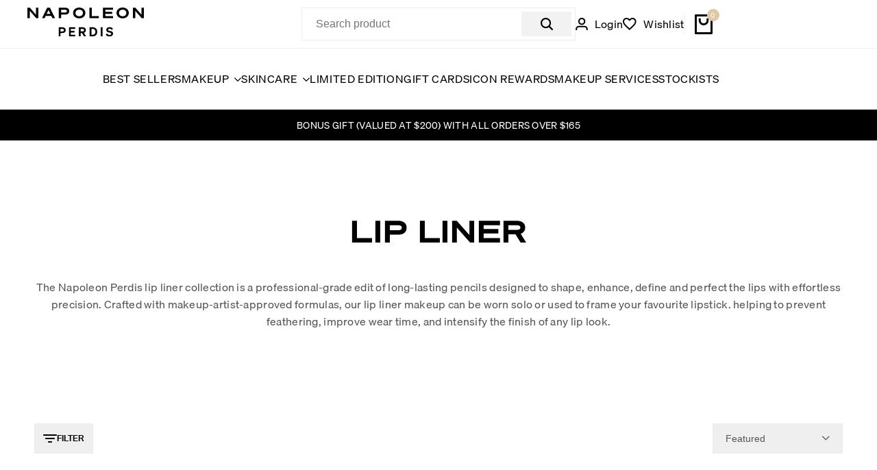

--- FILE ---
content_type: text/html; charset=utf-8
request_url: https://napoleonperdis.com/collections/lip-liner
body_size: 88452
content:
<!doctype html><html
  class="no-js hdt-pr-img__effect-zoom hdt-badge__shape-round dir--ltr hdt-minimal-products hdt-hidden-products-wishlist hdt-hidden-products-compare"
  lang="en"
  dir="ltr"
>
  <head>
    



<script async crossorigin fetchpriority="high" src="/cdn/shopifycloud/importmap-polyfill/es-modules-shim.2.4.0.js"></script>
<script type="text/javascript">
window.dataLayer = window.dataLayer || [];

window.appStart = function(){
  window.productPageHandle = function(){

    var productName = "";
    var productId = "";
    var productPrice = "";
    var productBrand = "";
    var productCollection = "";
    var productType = "";
    var productSku = "";
    var productVariantId = "";
    var productVariantTitle = "";

    window.dataLayer.push({
      event: "analyzify_productDetail",
      productId: productId,
      productName: productName,
      productPrice: productPrice,
      productBrand: productBrand,
      productCategory: productCollection,
      productType: productType,
      productSku: productSku,
      productVariantId: productVariantId,
      productVariantTitle: productVariantTitle,
      currency: "AUD",
    });
  };

  window.allPageHandle = function(){
    window.dataLayer.push({
      event: "ga4kit_info",
      contentGroup: "collection",
      
        userType: "visitor",
      
    });
  };
  allPageHandle();
      
  

}
appStart();
</script>




 
<meta charset="utf-8">
      <meta http-equiv="X-UA-Compatible" content="IE=edge">
      <meta name="viewport" content="width=device-width,initial-scale=1">
      <meta name="theme-color" content="">
      <link rel="canonical" href="https://napoleonperdis.com/collections/lip-liner"><link rel="icon" type="image/png" href="//napoleonperdis.com/cdn/shop/files/Monogram_Gold_Icon_eb102211-d619-4d74-a3aa-77a298105cbd.jpg?crop=center&height=32&v=1753310085&width=32">
        <link rel="apple-touch-icon" href="//napoleonperdis.com/cdn/shop/files/Monogram_Gold_Icon_eb102211-d619-4d74-a3aa-77a298105cbd.jpg?crop=center&height=48&v=1753310085&width=48"><title>
        Lip Liner Makeup | Long-Lasting Lip Liner
 &ndash; Napoleon Perdis</title>
      <!-- Start of napoleonperdis Zendesk Widget script -->
      <script
        id="ze-snippet"
        src="https://static.zdassets.com/ekr/snippet.js?key=2ee02ecc-eafb-41e6-99bd-31a2a22805a0"
        async
      ></script>
      <!-- End of napoleonperdis Zendesk Widget script --><meta name="description" content="Define your lips with Napoleon Perdis&#39; precision lip liners. Achieve a flawless, long-lasting pout – shop now and enjoy free AU shipping over $50.">

      <script>
        window.lazySizesConfig = {
          loadHidden: false,
          hFac: 0.5,
          expFactor: 2,
          ricTimeout: 150,
          lazyClass: 'Image--lazyLoad',
          loadingClass: 'Image--lazyLoading',
          loadedClass: 'Image--lazyLoaded',
        };
      </script>
      <script src="//napoleonperdis.com/cdn/shop/t/253/assets/lazysizes.min.js?v=174358363404432586981768369559" async></script>
      <!-- <script src="//ajax.googleapis.com/ajax/libs/jquery/3.7.1/jquery.min.js"></script> -->
      <link rel="preload" href="//napoleonperdis.com/cdn/shop/t/253/assets/jquery-3.6.0.min.js?v=115860211936397945481768369558" as="script">
      <script src="//napoleonperdis.com/cdn/shop/t/253/assets/jquery-3.6.0.min.js?v=115860211936397945481768369558" defer></script>
      <!-- <script src="//widget.reviews.io/rating-snippet/dist.js"></script> -->

      <!-- Mystery Gift product URL redirect -->
      
<!-- /snippets/social-meta-tags.liquid -->

<meta property="og:site_name" content="Napoleon Perdis">
<meta property="og:url" content="https://napoleonperdis.com/collections/lip-liner">
<meta property="og:title" content="Lip Liner Makeup | Long-Lasting Lip Liner">
<meta property="og:type" content="website">
<meta property="og:description" content="Define your lips with Napoleon Perdis&#39; precision lip liners. Achieve a flawless, long-lasting pout – shop now and enjoy free AU shipping over $50."><meta property="og:image" content="http://napoleonperdis.com/cdn/shop/files/googleimage.png?v=1754312139">
  <meta property="og:image:secure_url" content="https://napoleonperdis.com/cdn/shop/files/googleimage.png?v=1754312139">
  <meta property="og:image:width" content="1200">
  <meta property="og:image:height" content="628"><meta name="twitter:card" content="summary_large_image">
<meta name="twitter:title" content="Lip Liner Makeup | Long-Lasting Lip Liner">
<meta name="twitter:description" content="Define your lips with Napoleon Perdis&#39; precision lip liners. Achieve a flawless, long-lasting pout – shop now and enjoy free AU shipping over $50."><link rel="preconnect" href="https://fonts.googleapis.com">
<link rel="preconnect" href="https://fonts.gstatic.com" crossorigin>
<style data-shopify>:root {--aspect-ratiocus1:0.8001512573265267;--scrollbar-w: 0px;/* Spacing */--spacing-0-2: 0.2rem; /* 2px */--spacing-0-4: 0.4rem; /* 4px */--spacing-0-6: 0.6rem; /* 6px */--spacing-0-8: 0.8rem; /* 8px */--spacing-1: 1rem; /* 10px */--spacing-1-2: 1.2rem; /* 12px */--spacing-1-4: 1.4rem; /* 14px */--spacing-1-6: 1.6rem; /* 16px */--spacing-1-8: 1.8rem; /* 18px */--spacing-2: 2rem; /* 20px */--spacing-2-2: 2.2rem; /* 22px */--spacing-2-4: 2.4rem; /* 24px */--spacing-2-6: 2.6rem; /* 26px */--spacing-2-8: 2.8rem; /* 28px */--spacing-3: 3rem; /* 30px */--spacing-3-2: 3.2rem; /* 32px */--spacing-3-4: 3.4rem; /* 34px */--spacing-3-6: 3.6rem; /* 36px */--spacing-3-8: 3.8rem; /* 38px */--spacing-4: 4rem; /* 40px */--spacing-4-2: 4.2rem; /* 42px */--spacing-4-4: 4.4rem; /* 44px */--spacing-4-8: 4.8rem; /* 48px */--spacing-5: 5rem; /* 50px */--spacing-5-6: 5.6rem; /* 56px */--spacing-6: 6rem; /* 60px */--spacing-6-4: 6.4rem; /* 64px */--spacing-7: 7rem; /* 70px */--spacing-7-2: 7.2rem; /* 72px */--spacing-8: 8rem; /* 80px */--spacing-9: 9rem; /* 90px */--spacing-10: 10rem; /* 100px *//* Colors */--color-base-background: 255 255 255;--color-base-text: 134 134 134;--color-accent: 222 200 166;--color-accent-secondary: 0 0 0;--color-focus: 222 200 166;--payment-terms-background-color: rgb(255 255 255);/* Product badge colors */--color-on-sale-badge-background: 252 87 50;--color-on-sale-badge-text: 255 255 255;--color-new-badge-background: 72 212 187;--color-new-badge-text: 255 255 255;--color-sold-out-badge-background: 242 242 242;--color-sold-out-badge-text: 0 0 0;--color-pre-order-badge-background: 85 166 83;--color-pre-order-badge-text: 255 255 255;--color-custom-badge-background: 131 183 53;--color-custom-badge-text: 255 255 255;/* Notices colors */--color-tooltip-background: 35 35 35;--color-tooltip-text: 255 255 255;--color-success-background: 232 240 233;--color-success-text: 66 132 69;--color-warning-background: 251 246 234;--color-warning-text: 224 178 82;--color-error-background: 253 224 228;--color-error-text: 235 0 27;--font-body-family: 'SoehneBuch', sans-serif;--font-display-family: 'SoehneKraftig', sans-serif;--font-heading-family: 'SoehneKraftig', sans-serif;--font-subheading-family: 'SoehneKraftig', sans-serif;--font-body-style: normal;--font-body-weight: 400;--font-body-weight-bold: 700;--font-heading-family: 'SoehneKraftig', sans-serif;--font-heading-style: normal;--font-heading-weight: 600;--font-body-line-height: 1.6;--font-body-spacing: 0.0em;--font-heading-scale: 1.0;--font-heading-line-height: 1.2;--font-heading-spacing: 0.0em;--button-line-height: 1.2;/* Font sizes */--text-xs: 1.0rem;--text-sm: 1.2rem;--text-base: 1.4rem;--text-lg: 1.6rem;--text-xl: 1.8rem;--text-2xl: 2.0rem;--text-4xl: 2.2rem;--text-6xl: 2.4rem;--text-8xl: 2.6rem;--text-10xl: 2.8rem;--text-12xl: 3.0rem;/* Font Weight */--font-light: 300;--font-normal: 400;--font-medium: 500;--font-semibold: 600;--font-bold: 700;--font-extrabold: 800;--font-black: 900;--spacing-x: 15px;--spacing-y: 15px;--container-max-width: 144rem;--container-max-width-padding-lg: 154rem;--container-max-width-padding-md: 150rem;--container-width-margin: 0rem;--spacing-sections-desktop: 0px;--spacing-sections-mobile: 0px;/* Border Radius */--rounded-2xs: 0.0rem;--rounded-xs: 0.0rem;--rounded-sm: 0.0rem;--rounded: 0.0rem;--rounded-lg: 0.0rem;--rounded-full: 9999px;--rounded-button: 0.0rem;--rounded-input: 0.0rem;--rounded-product-card: 0.0rem;--rounded-product-media: 0.0rem;--rounded-collection-card: 0.0rem;--rounded-blog-card: 0.0rem;--padding-block-input: var(--spacing-0-6);--padding-inline-input: var(--spacing-1);--height-input: var(--spacing-4-2);--cursor-zoom-in-icon: url(//napoleonperdis.com/cdn/shop/t/253/assets/cursor-zoom-in.svg?v=88807523373575012131768369523);--cursor-close-icon: url(//napoleonperdis.com/cdn/shop/t/253/assets/cursor-close.svg?v=47636334999695629861768369523);/* RTL support */--value-logical-flip: 1;--value-origin-start: left;--value-origin-end: right;}/* Color schemes */[color-scheme="scheme-1"] {--color-background: 255 255 255;--gradient-background: #ffffff;--color-background2: 242 242 242;--color-foreground: 0 0 0;--color-foreground2: 84 84 84;--color-button: 0 0 0;--color-button-text: 255 255 255;--color-button-border: 0 0 0;--color-secondary-button: 255 255 255;--color-secondary-button-bg: 255 255 255;--color-secondary-button-text: 0 0 0;--color-link: 0 0 0;--color-line-border: 235 235 235;--color-overlay: 0 0 0;--payment-terms-background-color: rgb(255 255 255);/* Product colors */--color-pr-price: 0 0 0;--color-pr-sale-price: 219 18 21;--color-pr-text: 0 0 0;--color-pr-rating: ;/* Input colors */--color-input-primary: 255 255 255;--color-input-secondary: 144 144 144;}[color-scheme="scheme-2"] {--color-background: 248 241 244;--gradient-background: #f8f1f4;--color-background2: 255 255 255;--color-foreground: 0 0 0;--color-foreground2: 84 84 84;--color-button: 255 255 255;--color-button-text: 0 0 0;--color-button-border: 235 235 235;--color-secondary-button: 248 241 244;--color-secondary-button-bg: 255 255 255;--color-secondary-button-text: 0 0 0;--color-link: 0 0 0;--color-line-border: 236 236 236;--color-overlay: 0 0 0;--payment-terms-background-color: rgb(248 241 244);/* Product colors */--color-pr-price: 0 0 0;--color-pr-sale-price: 219 18 21;--color-pr-text: 0 0 0;--color-pr-rating: ;/* Input colors */--color-input-primary: 255 255 255;--color-input-secondary: 0 0 0;}[color-scheme="scheme-3"] {--color-background: 255 255 255;--gradient-background: #ffffff;--color-background2: 255 255 255;--color-foreground: 0 0 0;--color-foreground2: 0 0 0;--color-button: 242 242 242;--color-button-text: 0 0 0;--color-button-border: 242 242 242;--color-secondary-button: 255 255 255;--color-secondary-button-bg: 255 255 255;--color-secondary-button-text: 0 0 0;--color-link: 0 0 0;--color-line-border: 238 238 238;--color-overlay: 0 0 0;--payment-terms-background-color: rgb(255 255 255);/* Product colors */--color-pr-price: 0 0 0;--color-pr-sale-price: 219 18 21;--color-pr-text: 0 0 0;--color-pr-rating: ;/* Input colors */--color-input-primary: 255 255 255;--color-input-secondary: 0 0 0;}[color-scheme="scheme-4"] {--color-background: 255 255 255;--gradient-background: #ffffff;--color-background2: 255 255 255;--color-foreground: 0 0 0;--color-foreground2: 84 84 84;--color-button: 0 0 0;--color-button-text: 255 255 255;--color-button-border: 0 0 0;--color-secondary-button: 255 255 255;--color-secondary-button-bg: 255 255 255;--color-secondary-button-text: 0 0 0;--color-link: 0 0 0;--color-line-border: 235 235 235;--color-overlay: 0 0 0;--payment-terms-background-color: rgb(255 255 255);/* Product colors */--color-pr-price: 0 0 0;--color-pr-sale-price: 219 18 21;--color-pr-text: 0 0 0;--color-pr-rating: ;/* Input colors */--color-input-primary: 255 255 255;--color-input-secondary: 144 144 144;}[color-scheme="scheme-5"] {--color-background: 243 245 246;--gradient-background: #f3f5f6;--color-background2: 255 255 255;--color-foreground: 0 0 0;--color-foreground2: 69 83 94;--color-button: 255 255 255;--color-button-text: 0 0 0;--color-button-border: 255 255 255;--color-secondary-button: 243 245 246;--color-secondary-button-bg: 255 255 255;--color-secondary-button-text: 0 0 0;--color-link: 0 0 0;--color-line-border: 236 236 236;--color-overlay: 0 0 0;--payment-terms-background-color: rgb(243 245 246);/* Product colors */--color-pr-price: 0 0 0;--color-pr-sale-price: 219 18 21;--color-pr-text: 0 0 0;--color-pr-rating: ;/* Input colors */--color-input-primary: 255 255 255;--color-input-secondary: 104 104 104;}[color-scheme="scheme-67a7ca9f-3333-4245-b79f-2e9849d7e615"] {--color-background: 243 245 246;--gradient-background: #f3f5f6;--color-background2: 255 255 255;--color-foreground: 0 0 0;--color-foreground2: 84 84 84;--color-button: 255 255 255;--color-button-text: 0 0 0;--color-button-border: 255 255 255;--color-secondary-button: 243 245 246;--color-secondary-button-bg: 255 255 255;--color-secondary-button-text: 0 0 0;--color-link: 0 0 0;--color-line-border: 235 235 235;--color-overlay: 0 0 0;--payment-terms-background-color: rgb(243 245 246);/* Product colors */--color-pr-price: 0 0 0;--color-pr-sale-price: 219 18 21;--color-pr-text: 0 0 0;--color-pr-rating: ;/* Input colors */--color-input-primary: 255 255 255;--color-input-secondary: 144 144 144;}[color-scheme="scheme-4f7d5921-8567-40ac-8211-ef87792674d6"] {--color-background: 242 150 191;--gradient-background: #f296bf;--color-background2: 255 255 255;--color-foreground: 205 33 39;--color-foreground2: 35 35 35;--color-button: 0 0 0;--color-button-text: 255 255 255;--color-button-border: 0 0 0;--color-secondary-button: 242 150 191;--color-secondary-button-bg: 255 255 255;--color-secondary-button-text: 0 0 0;--color-link: 0 0 0;--color-line-border: 235 0 27;--color-overlay: 255 255 255;--payment-terms-background-color: rgb(242 150 191);/* Product colors */--color-pr-price: 0 0 0;--color-pr-sale-price: 219 18 21;--color-pr-text: 0 0 0;--color-pr-rating: ;/* Input colors */--color-input-primary: 255 255 255;--color-input-secondary: 144 144 144;}[color-scheme="scheme-4f7d5921-8567-40ac-8211-ef87792674d3"] {--color-background: 222 200 166;--gradient-background: #dec8a6;--color-background2: 255 255 255;--color-foreground: 0 0 0;--color-foreground2: 0 0 0;--color-button: 0 0 0;--color-button-text: 255 255 255;--color-button-border: 0 0 0;--color-secondary-button: 222 200 166;--color-secondary-button-bg: 255 255 255;--color-secondary-button-text: 0 0 0;--color-link: 0 0 0;--color-line-border: 0 0 0;--color-overlay: 0 0 0;--payment-terms-background-color: rgb(222 200 166);/* Product colors */--color-pr-price: 0 0 0;--color-pr-sale-price: 219 18 21;--color-pr-text: 0 0 0;--color-pr-rating: ;/* Input colors */--color-input-primary: 255 255 255;--color-input-secondary: 144 144 144;}[color-scheme="scheme-f90f0b7b-ad3e-4ab8-9cae-885e995e1440"] {--color-background: 207 118 239;--gradient-background: #cf76ef;--color-background2: 242 242 242;--color-foreground: 255 255 255;--color-foreground2: 255 255 255;--color-button: 0 0 0;--color-button-text: 255 255 255;--color-button-border: 0 0 0;--color-secondary-button: 207 118 239;--color-secondary-button-bg: 255 255 255;--color-secondary-button-text: 0 0 0;--color-link: 0 0 0;--color-line-border: 235 235 235;--color-overlay: 0 0 0;--payment-terms-background-color: rgb(207 118 239);/* Product colors */--color-pr-price: 0 0 0;--color-pr-sale-price: 219 18 21;--color-pr-text: 0 0 0;--color-pr-rating: ;/* Input colors */--color-input-primary: 255 255 255;--color-input-secondary: 144 144 144;}[color-scheme="scheme-5afd4120-1f4f-45c9-8d12-2820aea1096a"] {--color-background: 0 0 0;--gradient-background: #000000;--color-background2: 0 0 0;--color-foreground: 255 255 255;--color-foreground2: 161 161 161;--color-button: 0 0 0;--color-button-text: 255 255 255;--color-button-border: 0 0 0;--color-secondary-button: 0 0 0;--color-secondary-button-bg: 0 0 0;--color-secondary-button-text: 212 197 143;--color-link: 212 197 143;--color-line-border: 48 48 48;--color-overlay: 212 197 143;--payment-terms-background-color: rgb(0 0 0);/* Product colors */--color-pr-price: 212 197 143;--color-pr-sale-price: 219 18 21;--color-pr-text: 255 255 255;--color-pr-rating: ;/* Input colors */--color-input-primary: 35 35 35;--color-input-secondary: 255 255 255;}[color-scheme="scheme-63c56da8-2986-4530-bc9d-e957aef09943"] {--color-background: 243 245 246;--gradient-background: #f3f5f6;--color-background2: 255 255 255;--color-foreground: 0 0 0;--color-foreground2: 84 84 84;--color-button: 0 0 0;--color-button-text: 255 255 255;--color-button-border: 0 0 0;--color-secondary-button: 243 245 246;--color-secondary-button-bg: 255 255 255;--color-secondary-button-text: 0 0 0;--color-link: 0 0 0;--color-line-border: 0 0 0;--color-overlay: 0 0 0;--payment-terms-background-color: rgb(243 245 246);/* Product colors */--color-pr-price: 0 0 0;--color-pr-sale-price: 219 18 21;--color-pr-text: 0 0 0;--color-pr-rating: ;/* Input colors */--color-input-primary: 255 255 255;--color-input-secondary: 144 144 144;}[color-scheme="scheme-59a2c29f-0dd1-4be2-979d-54d1011a80b2"] {--color-background: 242 150 191;--gradient-background: #f296bf;--color-background2: 242 242 242;--color-foreground: 0 0 0;--color-foreground2: 187 52 47;--color-button: 187 52 47;--color-button-text: 187 52 47;--color-button-border: 187 52 47;--color-secondary-button: 242 150 191;--color-secondary-button-bg: 255 255 255;--color-secondary-button-text: 187 52 47;--color-link: 187 52 47;--color-line-border: 242 150 191;--color-overlay: 187 52 47;--payment-terms-background-color: rgb(242 150 191);/* Product colors */--color-pr-price: 187 52 47;--color-pr-sale-price: 187 52 47;--color-pr-text: 187 52 47;--color-pr-rating: ;/* Input colors */--color-input-primary: 255 255 255;--color-input-secondary: 144 144 144;}[color-scheme="scheme-65e9dd08-2070-46ae-b4fa-2de8b222928d"] {--color-background: 255 255 255;--gradient-background: #ffffff;--color-background2: 242 242 242;--color-foreground: 0 0 0;--color-foreground2: 84 84 84;--color-button: 0 0 0;--color-button-text: 255 255 255;--color-button-border: 255 255 255;--color-secondary-button: 255 255 255;--color-secondary-button-bg: 255 255 255;--color-secondary-button-text: 0 0 0;--color-link: 0 0 0;--color-line-border: 235 235 235;--color-overlay: 0 0 0;--payment-terms-background-color: rgb(255 255 255);/* Product colors */--color-pr-price: 0 0 0;--color-pr-sale-price: 219 18 21;--color-pr-text: 0 0 0;--color-pr-rating: ;/* Input colors */--color-input-primary: 255 255 255;--color-input-secondary: 144 144 144;}[color-scheme="scheme-ae18b3fc-94ac-41b5-8f62-d54039209b09"] {--color-background: 255 255 255;--gradient-background: #ffffff;--color-background2: 242 242 242;--color-foreground: 0 0 0;--color-foreground2: 84 84 84;--color-button: 0 0 0;--color-button-text: 255 255 255;--color-button-border: 0 0 0;--color-secondary-button: 255 255 255;--color-secondary-button-bg: 255 255 255;--color-secondary-button-text: 0 0 0;--color-link: 0 0 0;--color-line-border: 0 0 0;--color-overlay: 0 0 0;--payment-terms-background-color: rgb(255 255 255);/* Product colors */--color-pr-price: 0 0 0;--color-pr-sale-price: 219 18 21;--color-pr-text: 0 0 0;--color-pr-rating: ;/* Input colors */--color-input-primary: 255 255 255;--color-input-secondary: 144 144 144;}[color-scheme="scheme-2d2496e4-c225-4223-8236-a3a9d8bb4333"] {--color-background: 117 6 3;--gradient-background: #750603;--color-background2: 242 242 242;--color-foreground: 255 255 255;--color-foreground2: 255 255 255;--color-button: 0 0 0;--color-button-text: 255 255 255;--color-button-border: 0 0 0;--color-secondary-button: 117 6 3;--color-secondary-button-bg: 255 255 255;--color-secondary-button-text: 0 0 0;--color-link: 0 0 0;--color-line-border: 235 235 235;--color-overlay: 0 0 0;--payment-terms-background-color: rgb(117 6 3);/* Product colors */--color-pr-price: 0 0 0;--color-pr-sale-price: 219 18 21;--color-pr-text: 0 0 0;--color-pr-rating: ;/* Input colors */--color-input-primary: 255 255 255;--color-input-secondary: 144 144 144;}[color-scheme="scheme-d1dcdb6c-3529-4ac8-862c-ff012397fd84"] {--color-background: 203 0 18;--gradient-background: #cb0012;--color-background2: 242 242 242;--color-foreground: 0 0 0;--color-foreground2: 84 84 84;--color-button: 0 0 0;--color-button-text: 255 255 255;--color-button-border: 0 0 0;--color-secondary-button: 203 0 18;--color-secondary-button-bg: 255 255 255;--color-secondary-button-text: 0 0 0;--color-link: 0 0 0;--color-line-border: 235 235 235;--color-overlay: 0 0 0;--payment-terms-background-color: rgb(203 0 18);/* Product colors */--color-pr-price: 0 0 0;--color-pr-sale-price: 219 18 21;--color-pr-text: 0 0 0;--color-pr-rating: ;/* Input colors */--color-input-primary: 255 255 255;--color-input-secondary: 144 144 144;}[color-scheme="scheme-aaf37442-36e7-462d-88ea-233c1c68c0e3"] {--color-background: 255 255 136;--gradient-background: #ffff88;--color-background2: 242 242 242;--color-foreground: 0 0 0;--color-foreground2: 84 84 84;--color-button: 0 0 0;--color-button-text: 255 255 255;--color-button-border: 0 0 0;--color-secondary-button: 255 255 136;--color-secondary-button-bg: 255 255 255;--color-secondary-button-text: 0 0 0;--color-link: 0 0 0;--color-line-border: 235 235 235;--color-overlay: 0 0 0;--payment-terms-background-color: rgb(255 255 136);/* Product colors */--color-pr-price: 0 0 0;--color-pr-sale-price: 219 18 21;--color-pr-text: 0 0 0;--color-pr-rating: ;/* Input colors */--color-input-primary: 255 255 255;--color-input-secondary: 144 144 144;}[color-scheme="scheme-1ada8d21-2855-4519-9dd3-f2da595098eb"] {--color-background: 211 226 225;--gradient-background: #d3e2e1;--color-background2: 242 242 242;--color-foreground: 0 0 0;--color-foreground2: 84 84 84;--color-button: 0 0 0;--color-button-text: 255 255 255;--color-button-border: 0 0 0;--color-secondary-button: 211 226 225;--color-secondary-button-bg: 255 255 255;--color-secondary-button-text: 0 0 0;--color-link: 0 0 0;--color-line-border: 235 235 235;--color-overlay: 0 0 0;--payment-terms-background-color: rgb(211 226 225);/* Product colors */--color-pr-price: 0 0 0;--color-pr-sale-price: 219 18 21;--color-pr-text: 0 0 0;--color-pr-rating: ;/* Input colors */--color-input-primary: 255 255 255;--color-input-secondary: 144 144 144;}[color-scheme="scheme-f263961f-cf82-4967-a738-526e6cad8b0f"] {--color-background: 161 161 161;--gradient-background: #a1a1a1;--color-background2: 242 242 242;--color-foreground: 0 0 0;--color-foreground2: 84 84 84;--color-button: 0 0 0;--color-button-text: 255 255 255;--color-button-border: 0 0 0;--color-secondary-button: 161 161 161;--color-secondary-button-bg: 255 255 255;--color-secondary-button-text: 0 0 0;--color-link: 0 0 0;--color-line-border: 235 235 235;--color-overlay: 0 0 0;--payment-terms-background-color: rgb(161 161 161);/* Product colors */--color-pr-price: 0 0 0;--color-pr-sale-price: 219 18 21;--color-pr-text: 0 0 0;--color-pr-rating: ;/* Input colors */--color-input-primary: 255 255 255;--color-input-secondary: 144 144 144;}[color-scheme="scheme-42fea689-a326-4ce0-9f78-47d0378a5046"] {--color-background: 221 200 164;--gradient-background: #ddc8a4;--color-background2: 242 242 242;--color-foreground: 0 0 0;--color-foreground2: 84 84 84;--color-button: 0 0 0;--color-button-text: 255 255 255;--color-button-border: 0 0 0;--color-secondary-button: 221 200 164;--color-secondary-button-bg: 255 255 255;--color-secondary-button-text: 0 0 0;--color-link: 0 0 0;--color-line-border: 235 235 235;--color-overlay: 0 0 0;--payment-terms-background-color: rgb(221 200 164);/* Product colors */--color-pr-price: 0 0 0;--color-pr-sale-price: 219 18 21;--color-pr-text: 0 0 0;--color-pr-rating: ;/* Input colors */--color-input-primary: 255 255 255;--color-input-secondary: 144 144 144;}[color-scheme="scheme-b402b633-80f2-40e2-b26b-2be60d4a57fc"] {--color-background: 203 0 18;--gradient-background: #cb0012;--color-background2: 242 242 242;--color-foreground: 255 255 255;--color-foreground2: 255 255 255;--color-button: 0 0 0;--color-button-text: 255 255 255;--color-button-border: 0 0 0;--color-secondary-button: 203 0 18;--color-secondary-button-bg: 255 255 255;--color-secondary-button-text: 0 0 0;--color-link: 0 0 0;--color-line-border: 235 235 235;--color-overlay: 0 0 0;--payment-terms-background-color: rgb(203 0 18);/* Product colors */--color-pr-price: 0 0 0;--color-pr-sale-price: 219 18 21;--color-pr-text: 0 0 0;--color-pr-rating: ;/* Input colors */--color-input-primary: 255 255 255;--color-input-secondary: 144 144 144;}/* Font updates */@font-face {font-family: SoehneKraftig;src: url('//napoleonperdis.com/cdn/shop/files/soehne-breit-kraftig.woff2?v=246260537279378587');font-display: swap;}@font-face {font-family: SoehneBuch;src: url('//napoleonperdis.com/cdn/shop/files/soehne-buch.woff2?v=11137323783539539183');font-display: swap;}@media screen and (min-width: 768px) {:root {/* Font sizes */--text-xs: 1.0rem;--text-sm: 1.2rem;--text-base: 1.4rem;--text-lg: 1.6rem;--text-xl: 1.8rem;--text-2xl: 2.0rem;--text-4xl: 2.2rem;--text-6xl: 2.4rem;--text-8xl: 2.6rem;--text-10xl: 2.8rem;--text-12xl: 3.0rem;--spacing-x: 30px;--spacing-y: 30px;}}</style>

<link href="//napoleonperdis.com/cdn/shop/t/253/assets/base.css?v=166645018757030267881768369517" rel="stylesheet" type="text/css" media="all" />

<link href="//napoleonperdis.com/cdn/shop/t/253/assets/theme.css?v=92299765226503009761768369563" rel="stylesheet" type="text/css" media="all" /><script>if (!HTMLScriptElement.supports?.("importmap")) { const importMap = document.createElement('script'); importMap.async = true; importMap.src = "//napoleonperdis.com/cdn/shop/t/253/assets/importmap.min.js?v=111504132928535020251768369557"; document.head.appendChild(importMap); }</script>
<script type="importmap">
  {
    "imports": {
      "vendor": "//napoleonperdis.com/cdn/shop/t/253/assets/vendor.min.js?v=94278592681068290511768369564",
      "global": "//napoleonperdis.com/cdn/shop/t/253/assets/global.min.js?v=56711316936412774151768369541",
      "photoswipe": "//napoleonperdis.com/cdn/shop/t/253/assets/es-photoswipe.min.js?v=56831319481966336101768369540",
      "dayjs": "//napoleonperdis.com/cdn/shop/t/253/assets/day.min.js?v=105690777647603308301768369525"
    }
  }
</script>
<script type="module" src="//napoleonperdis.com/cdn/shop/t/253/assets/vendor.min.js?v=94278592681068290511768369564"></script>
<script type="module" src="//napoleonperdis.com/cdn/shop/t/253/assets/global.min.js?v=56711316936412774151768369541"></script><script>window.performance && window.performance.mark && window.performance.mark('shopify.content_for_header.start');</script><meta name="facebook-domain-verification" content="7zi30mqyouadz71q9tnvdi7j1ny3ph">
<meta id="shopify-digital-wallet" name="shopify-digital-wallet" content="/25559040072/digital_wallets/dialog">
<meta name="shopify-checkout-api-token" content="e25c2ad46ddbd0c0cfe9078b8dbbd6ec">
<meta id="in-context-paypal-metadata" data-shop-id="25559040072" data-venmo-supported="false" data-environment="production" data-locale="en_US" data-paypal-v4="true" data-currency="AUD">
<link rel="alternate" type="application/atom+xml" title="Feed" href="/collections/lip-liner.atom" />
<link rel="alternate" type="application/json+oembed" href="https://napoleonperdis.com/collections/lip-liner.oembed">
<script async="async" src="/checkouts/internal/preloads.js?locale=en-AU"></script>
<link rel="preconnect" href="https://shop.app" crossorigin="anonymous">
<script async="async" src="https://shop.app/checkouts/internal/preloads.js?locale=en-AU&shop_id=25559040072" crossorigin="anonymous"></script>
<script id="apple-pay-shop-capabilities" type="application/json">{"shopId":25559040072,"countryCode":"AU","currencyCode":"AUD","merchantCapabilities":["supports3DS"],"merchantId":"gid:\/\/shopify\/Shop\/25559040072","merchantName":"Napoleon Perdis","requiredBillingContactFields":["postalAddress","email","phone"],"requiredShippingContactFields":["postalAddress","email","phone"],"shippingType":"shipping","supportedNetworks":["visa","masterCard","amex","jcb"],"total":{"type":"pending","label":"Napoleon Perdis","amount":"1.00"},"shopifyPaymentsEnabled":true,"supportsSubscriptions":true}</script>
<script id="shopify-features" type="application/json">{"accessToken":"e25c2ad46ddbd0c0cfe9078b8dbbd6ec","betas":["rich-media-storefront-analytics"],"domain":"napoleonperdis.com","predictiveSearch":true,"shopId":25559040072,"locale":"en"}</script>
<script>var Shopify = Shopify || {};
Shopify.shop = "napoleonperdis.myshopify.com";
Shopify.locale = "en";
Shopify.currency = {"active":"AUD","rate":"1.0"};
Shopify.country = "AU";
Shopify.theme = {"name":"NP-227","id":151194173580,"schema_name":"Ecomus","schema_version":"1.6.1","theme_store_id":null,"role":"main"};
Shopify.theme.handle = "null";
Shopify.theme.style = {"id":null,"handle":null};
Shopify.cdnHost = "napoleonperdis.com/cdn";
Shopify.routes = Shopify.routes || {};
Shopify.routes.root = "/";</script>
<script type="module">!function(o){(o.Shopify=o.Shopify||{}).modules=!0}(window);</script>
<script>!function(o){function n(){var o=[];function n(){o.push(Array.prototype.slice.apply(arguments))}return n.q=o,n}var t=o.Shopify=o.Shopify||{};t.loadFeatures=n(),t.autoloadFeatures=n()}(window);</script>
<script>
  window.ShopifyPay = window.ShopifyPay || {};
  window.ShopifyPay.apiHost = "shop.app\/pay";
  window.ShopifyPay.redirectState = null;
</script>
<script id="shop-js-analytics" type="application/json">{"pageType":"collection"}</script>
<script defer="defer" async type="module" src="//napoleonperdis.com/cdn/shopifycloud/shop-js/modules/v2/client.init-shop-cart-sync_BT-GjEfc.en.esm.js"></script>
<script defer="defer" async type="module" src="//napoleonperdis.com/cdn/shopifycloud/shop-js/modules/v2/chunk.common_D58fp_Oc.esm.js"></script>
<script defer="defer" async type="module" src="//napoleonperdis.com/cdn/shopifycloud/shop-js/modules/v2/chunk.modal_xMitdFEc.esm.js"></script>
<script type="module">
  await import("//napoleonperdis.com/cdn/shopifycloud/shop-js/modules/v2/client.init-shop-cart-sync_BT-GjEfc.en.esm.js");
await import("//napoleonperdis.com/cdn/shopifycloud/shop-js/modules/v2/chunk.common_D58fp_Oc.esm.js");
await import("//napoleonperdis.com/cdn/shopifycloud/shop-js/modules/v2/chunk.modal_xMitdFEc.esm.js");

  window.Shopify.SignInWithShop?.initShopCartSync?.({"fedCMEnabled":true,"windoidEnabled":true});

</script>
<script>
  window.Shopify = window.Shopify || {};
  if (!window.Shopify.featureAssets) window.Shopify.featureAssets = {};
  window.Shopify.featureAssets['shop-js'] = {"shop-cart-sync":["modules/v2/client.shop-cart-sync_DZOKe7Ll.en.esm.js","modules/v2/chunk.common_D58fp_Oc.esm.js","modules/v2/chunk.modal_xMitdFEc.esm.js"],"init-fed-cm":["modules/v2/client.init-fed-cm_B6oLuCjv.en.esm.js","modules/v2/chunk.common_D58fp_Oc.esm.js","modules/v2/chunk.modal_xMitdFEc.esm.js"],"shop-cash-offers":["modules/v2/client.shop-cash-offers_D2sdYoxE.en.esm.js","modules/v2/chunk.common_D58fp_Oc.esm.js","modules/v2/chunk.modal_xMitdFEc.esm.js"],"shop-login-button":["modules/v2/client.shop-login-button_QeVjl5Y3.en.esm.js","modules/v2/chunk.common_D58fp_Oc.esm.js","modules/v2/chunk.modal_xMitdFEc.esm.js"],"pay-button":["modules/v2/client.pay-button_DXTOsIq6.en.esm.js","modules/v2/chunk.common_D58fp_Oc.esm.js","modules/v2/chunk.modal_xMitdFEc.esm.js"],"shop-button":["modules/v2/client.shop-button_DQZHx9pm.en.esm.js","modules/v2/chunk.common_D58fp_Oc.esm.js","modules/v2/chunk.modal_xMitdFEc.esm.js"],"avatar":["modules/v2/client.avatar_BTnouDA3.en.esm.js"],"init-windoid":["modules/v2/client.init-windoid_CR1B-cfM.en.esm.js","modules/v2/chunk.common_D58fp_Oc.esm.js","modules/v2/chunk.modal_xMitdFEc.esm.js"],"init-shop-for-new-customer-accounts":["modules/v2/client.init-shop-for-new-customer-accounts_C_vY_xzh.en.esm.js","modules/v2/client.shop-login-button_QeVjl5Y3.en.esm.js","modules/v2/chunk.common_D58fp_Oc.esm.js","modules/v2/chunk.modal_xMitdFEc.esm.js"],"init-shop-email-lookup-coordinator":["modules/v2/client.init-shop-email-lookup-coordinator_BI7n9ZSv.en.esm.js","modules/v2/chunk.common_D58fp_Oc.esm.js","modules/v2/chunk.modal_xMitdFEc.esm.js"],"init-shop-cart-sync":["modules/v2/client.init-shop-cart-sync_BT-GjEfc.en.esm.js","modules/v2/chunk.common_D58fp_Oc.esm.js","modules/v2/chunk.modal_xMitdFEc.esm.js"],"shop-toast-manager":["modules/v2/client.shop-toast-manager_DiYdP3xc.en.esm.js","modules/v2/chunk.common_D58fp_Oc.esm.js","modules/v2/chunk.modal_xMitdFEc.esm.js"],"init-customer-accounts":["modules/v2/client.init-customer-accounts_D9ZNqS-Q.en.esm.js","modules/v2/client.shop-login-button_QeVjl5Y3.en.esm.js","modules/v2/chunk.common_D58fp_Oc.esm.js","modules/v2/chunk.modal_xMitdFEc.esm.js"],"init-customer-accounts-sign-up":["modules/v2/client.init-customer-accounts-sign-up_iGw4briv.en.esm.js","modules/v2/client.shop-login-button_QeVjl5Y3.en.esm.js","modules/v2/chunk.common_D58fp_Oc.esm.js","modules/v2/chunk.modal_xMitdFEc.esm.js"],"shop-follow-button":["modules/v2/client.shop-follow-button_CqMgW2wH.en.esm.js","modules/v2/chunk.common_D58fp_Oc.esm.js","modules/v2/chunk.modal_xMitdFEc.esm.js"],"checkout-modal":["modules/v2/client.checkout-modal_xHeaAweL.en.esm.js","modules/v2/chunk.common_D58fp_Oc.esm.js","modules/v2/chunk.modal_xMitdFEc.esm.js"],"shop-login":["modules/v2/client.shop-login_D91U-Q7h.en.esm.js","modules/v2/chunk.common_D58fp_Oc.esm.js","modules/v2/chunk.modal_xMitdFEc.esm.js"],"lead-capture":["modules/v2/client.lead-capture_BJmE1dJe.en.esm.js","modules/v2/chunk.common_D58fp_Oc.esm.js","modules/v2/chunk.modal_xMitdFEc.esm.js"],"payment-terms":["modules/v2/client.payment-terms_Ci9AEqFq.en.esm.js","modules/v2/chunk.common_D58fp_Oc.esm.js","modules/v2/chunk.modal_xMitdFEc.esm.js"]};
</script>
<script>(function() {
  var isLoaded = false;
  function asyncLoad() {
    if (isLoaded) return;
    isLoaded = true;
    var urls = ["\/\/backinstock.useamp.com\/widget\/91092_1767159508.js?category=bis\u0026v=6\u0026shop=napoleonperdis.myshopify.com","https:\/\/cdn.shopify.com\/s\/files\/1\/0255\/5904\/0072\/t\/253\/assets\/instant-pixel-site_843ca56c51754f128f6efe747e92b7db.js?v=1768369557\u0026shop=napoleonperdis.myshopify.com"];
    for (var i = 0; i < urls.length; i++) {
      var s = document.createElement('script');
      s.type = 'text/javascript';
      s.async = true;
      s.src = urls[i];
      var x = document.getElementsByTagName('script')[0];
      x.parentNode.insertBefore(s, x);
    }
  };
  if(window.attachEvent) {
    window.attachEvent('onload', asyncLoad);
  } else {
    window.addEventListener('load', asyncLoad, false);
  }
})();</script>
<script id="__st">var __st={"a":25559040072,"offset":39600,"reqid":"ec09bb75-0dca-4bac-8069-59ee4c1f6daa-1769238592","pageurl":"napoleonperdis.com\/collections\/lip-liner","u":"d6026656b8d8","p":"collection","rtyp":"collection","rid":151008673932};</script>
<script>window.ShopifyPaypalV4VisibilityTracking = true;</script>
<script id="captcha-bootstrap">!function(){'use strict';const t='contact',e='account',n='new_comment',o=[[t,t],['blogs',n],['comments',n],[t,'customer']],c=[[e,'customer_login'],[e,'guest_login'],[e,'recover_customer_password'],[e,'create_customer']],r=t=>t.map((([t,e])=>`form[action*='/${t}']:not([data-nocaptcha='true']) input[name='form_type'][value='${e}']`)).join(','),a=t=>()=>t?[...document.querySelectorAll(t)].map((t=>t.form)):[];function s(){const t=[...o],e=r(t);return a(e)}const i='password',u='form_key',d=['recaptcha-v3-token','g-recaptcha-response','h-captcha-response',i],f=()=>{try{return window.sessionStorage}catch{return}},m='__shopify_v',_=t=>t.elements[u];function p(t,e,n=!1){try{const o=window.sessionStorage,c=JSON.parse(o.getItem(e)),{data:r}=function(t){const{data:e,action:n}=t;return t[m]||n?{data:e,action:n}:{data:t,action:n}}(c);for(const[e,n]of Object.entries(r))t.elements[e]&&(t.elements[e].value=n);n&&o.removeItem(e)}catch(o){console.error('form repopulation failed',{error:o})}}const l='form_type',E='cptcha';function T(t){t.dataset[E]=!0}const w=window,h=w.document,L='Shopify',v='ce_forms',y='captcha';let A=!1;((t,e)=>{const n=(g='f06e6c50-85a8-45c8-87d0-21a2b65856fe',I='https://cdn.shopify.com/shopifycloud/storefront-forms-hcaptcha/ce_storefront_forms_captcha_hcaptcha.v1.5.2.iife.js',D={infoText:'Protected by hCaptcha',privacyText:'Privacy',termsText:'Terms'},(t,e,n)=>{const o=w[L][v],c=o.bindForm;if(c)return c(t,g,e,D).then(n);var r;o.q.push([[t,g,e,D],n]),r=I,A||(h.body.append(Object.assign(h.createElement('script'),{id:'captcha-provider',async:!0,src:r})),A=!0)});var g,I,D;w[L]=w[L]||{},w[L][v]=w[L][v]||{},w[L][v].q=[],w[L][y]=w[L][y]||{},w[L][y].protect=function(t,e){n(t,void 0,e),T(t)},Object.freeze(w[L][y]),function(t,e,n,w,h,L){const[v,y,A,g]=function(t,e,n){const i=e?o:[],u=t?c:[],d=[...i,...u],f=r(d),m=r(i),_=r(d.filter((([t,e])=>n.includes(e))));return[a(f),a(m),a(_),s()]}(w,h,L),I=t=>{const e=t.target;return e instanceof HTMLFormElement?e:e&&e.form},D=t=>v().includes(t);t.addEventListener('submit',(t=>{const e=I(t);if(!e)return;const n=D(e)&&!e.dataset.hcaptchaBound&&!e.dataset.recaptchaBound,o=_(e),c=g().includes(e)&&(!o||!o.value);(n||c)&&t.preventDefault(),c&&!n&&(function(t){try{if(!f())return;!function(t){const e=f();if(!e)return;const n=_(t);if(!n)return;const o=n.value;o&&e.removeItem(o)}(t);const e=Array.from(Array(32),(()=>Math.random().toString(36)[2])).join('');!function(t,e){_(t)||t.append(Object.assign(document.createElement('input'),{type:'hidden',name:u})),t.elements[u].value=e}(t,e),function(t,e){const n=f();if(!n)return;const o=[...t.querySelectorAll(`input[type='${i}']`)].map((({name:t})=>t)),c=[...d,...o],r={};for(const[a,s]of new FormData(t).entries())c.includes(a)||(r[a]=s);n.setItem(e,JSON.stringify({[m]:1,action:t.action,data:r}))}(t,e)}catch(e){console.error('failed to persist form',e)}}(e),e.submit())}));const S=(t,e)=>{t&&!t.dataset[E]&&(n(t,e.some((e=>e===t))),T(t))};for(const o of['focusin','change'])t.addEventListener(o,(t=>{const e=I(t);D(e)&&S(e,y())}));const B=e.get('form_key'),M=e.get(l),P=B&&M;t.addEventListener('DOMContentLoaded',(()=>{const t=y();if(P)for(const e of t)e.elements[l].value===M&&p(e,B);[...new Set([...A(),...v().filter((t=>'true'===t.dataset.shopifyCaptcha))])].forEach((e=>S(e,t)))}))}(h,new URLSearchParams(w.location.search),n,t,e,['guest_login'])})(!0,!0)}();</script>
<script integrity="sha256-4kQ18oKyAcykRKYeNunJcIwy7WH5gtpwJnB7kiuLZ1E=" data-source-attribution="shopify.loadfeatures" defer="defer" src="//napoleonperdis.com/cdn/shopifycloud/storefront/assets/storefront/load_feature-a0a9edcb.js" crossorigin="anonymous"></script>
<script crossorigin="anonymous" defer="defer" src="//napoleonperdis.com/cdn/shopifycloud/storefront/assets/shopify_pay/storefront-65b4c6d7.js?v=20250812"></script>
<script data-source-attribution="shopify.dynamic_checkout.dynamic.init">var Shopify=Shopify||{};Shopify.PaymentButton=Shopify.PaymentButton||{isStorefrontPortableWallets:!0,init:function(){window.Shopify.PaymentButton.init=function(){};var t=document.createElement("script");t.src="https://napoleonperdis.com/cdn/shopifycloud/portable-wallets/latest/portable-wallets.en.js",t.type="module",document.head.appendChild(t)}};
</script>
<script data-source-attribution="shopify.dynamic_checkout.buyer_consent">
  function portableWalletsHideBuyerConsent(e){var t=document.getElementById("shopify-buyer-consent"),n=document.getElementById("shopify-subscription-policy-button");t&&n&&(t.classList.add("hidden"),t.setAttribute("aria-hidden","true"),n.removeEventListener("click",e))}function portableWalletsShowBuyerConsent(e){var t=document.getElementById("shopify-buyer-consent"),n=document.getElementById("shopify-subscription-policy-button");t&&n&&(t.classList.remove("hidden"),t.removeAttribute("aria-hidden"),n.addEventListener("click",e))}window.Shopify?.PaymentButton&&(window.Shopify.PaymentButton.hideBuyerConsent=portableWalletsHideBuyerConsent,window.Shopify.PaymentButton.showBuyerConsent=portableWalletsShowBuyerConsent);
</script>
<script data-source-attribution="shopify.dynamic_checkout.cart.bootstrap">document.addEventListener("DOMContentLoaded",(function(){function t(){return document.querySelector("shopify-accelerated-checkout-cart, shopify-accelerated-checkout")}if(t())Shopify.PaymentButton.init();else{new MutationObserver((function(e,n){t()&&(Shopify.PaymentButton.init(),n.disconnect())})).observe(document.body,{childList:!0,subtree:!0})}}));
</script>
<script id='scb4127' type='text/javascript' async='' src='https://napoleonperdis.com/cdn/shopifycloud/privacy-banner/storefront-banner.js'></script><link id="shopify-accelerated-checkout-styles" rel="stylesheet" media="screen" href="https://napoleonperdis.com/cdn/shopifycloud/portable-wallets/latest/accelerated-checkout-backwards-compat.css" crossorigin="anonymous">
<style id="shopify-accelerated-checkout-cart">
        #shopify-buyer-consent {
  margin-top: 1em;
  display: inline-block;
  width: 100%;
}

#shopify-buyer-consent.hidden {
  display: none;
}

#shopify-subscription-policy-button {
  background: none;
  border: none;
  padding: 0;
  text-decoration: underline;
  font-size: inherit;
  cursor: pointer;
}

#shopify-subscription-policy-button::before {
  box-shadow: none;
}

      </style>

<script>window.performance && window.performance.mark && window.performance.mark('shopify.content_for_header.end');</script>
<!-- Google Search Console Verfication Tag -->
    <meta name="google-site-verification" content="CdvTCn7esy0aDIJJ58roj6QAdl6d-75_9NMqYST3tg0">
    <!-- End of Google Search Console Verification Tag -->
    <link href="//napoleonperdis.com/cdn/shop/t/253/assets/custom-opti.css?v=120557476508676254511768369524" rel="stylesheet" type="text/css" media="all" />
    



    <style>
      .hdt-cart-item[data-var-id='40949956247692'] wrapp-remove-item-oncart,
      .hdt-cart-item[data-var-id='40949956247692'] hdt-quantity-wrapp {
        display: none;
      }
    </style>

    <link href="//napoleonperdis.com/cdn/shop/t/253/assets/swiper-bundle.min.css?v=146344377906585497351768369561" rel="stylesheet" type="text/css" media="all" />
  <!-- BEGIN app block: shopify://apps/ecomposer-builder/blocks/app-embed/a0fc26e1-7741-4773-8b27-39389b4fb4a0 --><!-- DNS Prefetch & Preconnect -->
<link rel="preconnect" href="https://cdn.ecomposer.app" crossorigin>
<link rel="dns-prefetch" href="https://cdn.ecomposer.app">

<link rel="prefetch" href="https://cdn.ecomposer.app/vendors/css/ecom-swiper@11.css" as="style">
<link rel="prefetch" href="https://cdn.ecomposer.app/vendors/js/ecom-swiper@11.0.5.js" as="script">
<link rel="prefetch" href="https://cdn.ecomposer.app/vendors/js/ecom_modal.js" as="script">

<!-- Global CSS --><!--ECOM-EMBED-->
  <style id="ecom-global-css" class="ecom-global-css">/**ECOM-INSERT-CSS**/.ecom-section > div.core__row--columns{max-width: 1440px;padding: 0%;}.ecom-column>div.core__column--wrapper{padding: 50px;}div.core__blocks--body>div.ecom-block.elmspace:not(:first-child){margin-top: 35px;}:root{--ecom-global-colors-primary:#ffffff;--ecom-global-colors-secondary:#ffffff;--ecom-global-colors-text:#ffffff;--ecom-global-colors-accent:#ffffff;--ecom-global-colors-oaJyyO:#000000;--ecom-global-colors-YfPiK5:#D4C58F;--ecom-global-colors-PK2jhS:#ffffff;--ecom-global-colors-5kRykY:#F8F1F4;--ecom-global-colors-bCjFQY:#F296BF;--ecom-global-colors-bXSmXr:#CB1F27;--ecom-global-typography-h1-font-weight:600;--ecom-global-typography-h1-font-size:72px;--ecom-global-typography-h1-line-height:90px;--ecom-global-typography-h1-letter-spacing:-0.02em;--ecom-global-typography-h2-font-weight:600;--ecom-global-typography-h2-font-size:60px;--ecom-global-typography-h2-line-height:72px;--ecom-global-typography-h2-letter-spacing:-0.02em;--ecom-global-typography-h3-font-weight:600;--ecom-global-typography-h3-font-size:48px;--ecom-global-typography-h3-line-height:60px;--ecom-global-typography-h3-letter-spacing:-0.02em;--ecom-global-typography-h4-font-weight:600;--ecom-global-typography-h4-font-size:36px;--ecom-global-typography-h4-line-height:44px;--ecom-global-typography-h4-letter-spacing:-0.02em;--ecom-global-typography-h5-font-weight:600;--ecom-global-typography-h5-font-size:30px;--ecom-global-typography-h5-line-height:38px;--ecom-global-typography-h6-font-weight:600;--ecom-global-typography-h6-font-size:24px;--ecom-global-typography-h6-line-height:32px;--ecom-global-typography-h7-font-weight:400;--ecom-global-typography-h7-font-size:18px;--ecom-global-typography-h7-line-height:28px;}</style>
  <!--/ECOM-EMBED--><!-- Custom CSS & JS --><!-- Open Graph Meta Tags for Pages --><!-- Critical Inline Styles -->
<style class="ecom-theme-helper">.ecom-animation{opacity:0}.ecom-animation.animate,.ecom-animation.ecom-animated{opacity:1}.ecom-cart-popup{display:grid;position:fixed;inset:0;z-index:9999999;align-content:center;padding:5px;justify-content:center;align-items:center;justify-items:center}.ecom-cart-popup::before{content:' ';position:absolute;background:#e5e5e5b3;inset:0}.ecom-ajax-loading{cursor:not-allowed;pointer-events:none;opacity:.6}#ecom-toast{visibility:hidden;max-width:50px;height:60px;margin:auto;background-color:#333;color:#fff;text-align:center;border-radius:2px;position:fixed;z-index:1;left:0;right:0;bottom:30px;font-size:17px;display:grid;grid-template-columns:50px auto;align-items:center;justify-content:start;align-content:center;justify-items:start}#ecom-toast.ecom-toast-show{visibility:visible;animation:ecomFadein .5s,ecomExpand .5s .5s,ecomStay 3s 1s,ecomShrink .5s 4s,ecomFadeout .5s 4.5s}#ecom-toast #ecom-toast-icon{width:50px;height:100%;box-sizing:border-box;background-color:#111;color:#fff;padding:5px}#ecom-toast .ecom-toast-icon-svg{width:100%;height:100%;position:relative;vertical-align:middle;margin:auto;text-align:center}#ecom-toast #ecom-toast-desc{color:#fff;padding:16px;overflow:hidden;white-space:nowrap}@media(max-width:768px){#ecom-toast #ecom-toast-desc{white-space:normal;min-width:250px}#ecom-toast{height:auto;min-height:60px}}.ecom__column-full-height{height:100%}@keyframes ecomFadein{from{bottom:0;opacity:0}to{bottom:30px;opacity:1}}@keyframes ecomExpand{from{min-width:50px}to{min-width:var(--ecom-max-width)}}@keyframes ecomStay{from{min-width:var(--ecom-max-width)}to{min-width:var(--ecom-max-width)}}@keyframes ecomShrink{from{min-width:var(--ecom-max-width)}to{min-width:50px}}@keyframes ecomFadeout{from{bottom:30px;opacity:1}to{bottom:60px;opacity:0}}</style>


<!-- EComposer Config Script -->
<script id="ecom-theme-helpers" async>
window.EComposer=window.EComposer||{};(function(){if(!this.configs)this.configs={};this.configs={"custom_code":[],"instagram":null};this.configs.ajax_cart={enable:false};this.customer=false;this.proxy_path='/apps/ecomposer-visual-page-builder';
this.popupScriptUrl='https://cdn.shopify.com/extensions/019b200c-ceec-7ac9-af95-28c32fd62de8/ecomposer-94/assets/ecom_popup.js';
this.routes={domain:'https://napoleonperdis.com',root_url:'/',collections_url:'/collections',all_products_collection_url:'/collections/all',cart_url:'/cart',cart_add_url:'/cart/add',cart_change_url:'/cart/change',cart_clear_url:'/cart/clear',cart_update_url:'/cart/update',product_recommendations_url:'/recommendations/products'};
this.queryParams={};
if(window.location.search.length){new URLSearchParams(window.location.search).forEach((value,key)=>{this.queryParams[key]=value})}
this.money_format="${{amount}}";
this.money_with_currency_format="${{amount}} AUD";
this.currencyCodeEnabled=false;this.abTestingData = [];this.formatMoney=function(t,e){const r=this.currencyCodeEnabled?this.money_with_currency_format:this.money_format;function a(t,e){return void 0===t?e:t}function o(t,e,r,o){if(e=a(e,2),r=a(r,","),o=a(o,"."),isNaN(t)||null==t)return 0;var n=(t=(t/100).toFixed(e)).split(".");return n[0].replace(/(\d)(?=(\d\d\d)+(?!\d))/g,"$1"+r)+(n[1]?o+n[1]:"")}"string"==typeof t&&(t=t.replace(".",""));var n="",i=/\{\{\s*(\w+)\s*\}\}/,s=e||r;switch(s.match(i)[1]){case"amount":n=o(t,2);break;case"amount_no_decimals":n=o(t,0);break;case"amount_with_comma_separator":n=o(t,2,".",",");break;case"amount_with_space_separator":n=o(t,2," ",",");break;case"amount_with_period_and_space_separator":n=o(t,2," ",".");break;case"amount_no_decimals_with_comma_separator":n=o(t,0,".",",");break;case"amount_no_decimals_with_space_separator":n=o(t,0," ");break;case"amount_with_apostrophe_separator":n=o(t,2,"'",".")}return s.replace(i,n)};
this.resizeImage=function(t,e){try{if(!e||"original"==e||"full"==e||"master"==e)return t;if(-1!==t.indexOf("cdn.shopify.com")||-1!==t.indexOf("/cdn/shop/")){var r=t.match(/\.(jpg|jpeg|gif|png|bmp|bitmap|tiff|tif|webp)((\#[0-9a-z\-]+)?(\?v=.*)?)?$/gim);if(null==r)return null;var a=t.split(r[0]),o=r[0];return a[0]+"_"+e+o}}catch(r){return t}return t};
this.getProduct=function(t){if(!t)return!1;let e=("/"===this.routes.root_url?"":this.routes.root_url)+"/products/"+t+".js?shop="+Shopify.shop;return window.ECOM_LIVE&&(e="/shop/builder/ajax/ecom-proxy/products/"+t+"?shop="+Shopify.shop),window.fetch(e,{headers:{"Content-Type":"application/json"}}).then(t=>t.ok?t.json():false)};
const u=new URLSearchParams(window.location.search);if(u.has("ecom-redirect")){const r=u.get("ecom-redirect");if(r){let d;try{d=decodeURIComponent(r)}catch{return}d=d.trim().replace(/[\r\n\t]/g,"");if(d.length>2e3)return;const p=["javascript:","data:","vbscript:","file:","ftp:","mailto:","tel:","sms:","chrome:","chrome-extension:","moz-extension:","ms-browser-extension:"],l=d.toLowerCase();for(const o of p)if(l.includes(o))return;const x=[/<script/i,/<\/script/i,/javascript:/i,/vbscript:/i,/onload=/i,/onerror=/i,/onclick=/i,/onmouseover=/i,/onfocus=/i,/onblur=/i,/onsubmit=/i,/onchange=/i,/alert\s*\(/i,/confirm\s*\(/i,/prompt\s*\(/i,/document\./i,/window\./i,/eval\s*\(/i];for(const t of x)if(t.test(d))return;if(d.startsWith("/")&&!d.startsWith("//")){if(!/^[a-zA-Z0-9\-._~:/?#[\]@!$&'()*+,;=%]+$/.test(d))return;if(d.includes("../")||d.includes("./"))return;window.location.href=d;return}if(!d.includes("://")&&!d.startsWith("//")){if(!/^[a-zA-Z0-9\-._~:/?#[\]@!$&'()*+,;=%]+$/.test(d))return;if(d.includes("../")||d.includes("./"))return;window.location.href="/"+d;return}let n;try{n=new URL(d)}catch{return}if(!["http:","https:"].includes(n.protocol))return;if(n.port&&(parseInt(n.port)<1||parseInt(n.port)>65535))return;const a=[window.location.hostname];if(a.includes(n.hostname)&&(n.href===d||n.toString()===d))window.location.href=d}}
}).bind(window.EComposer)();
if(window.Shopify&&window.Shopify.designMode&&window.top&&window.top.opener){window.addEventListener("load",function(){window.top.opener.postMessage({action:"ecomposer:loaded"},"*")})}
</script>

<!-- Quickview Script -->
<script id="ecom-theme-quickview" async>
window.EComposer=window.EComposer||{};(function(){this.initQuickview=function(){var enable_qv=false;const qv_wrapper_script=document.querySelector('#ecom-quickview-template-html');if(!qv_wrapper_script)return;const ecom_quickview=document.createElement('div');ecom_quickview.classList.add('ecom-quickview');ecom_quickview.innerHTML=qv_wrapper_script.innerHTML;document.body.prepend(ecom_quickview);const qv_wrapper=ecom_quickview.querySelector('.ecom-quickview__wrapper');const ecomQuickview=function(e){let t=qv_wrapper.querySelector(".ecom-quickview__content-data");if(t){let i=document.createRange().createContextualFragment(e);t.innerHTML="",t.append(i),qv_wrapper.classList.add("ecom-open");let c=new CustomEvent("ecom:quickview:init",{detail:{wrapper:qv_wrapper}});document.dispatchEvent(c),setTimeout(function(){qv_wrapper.classList.add("ecom-display")},500),closeQuickview(t)}},closeQuickview=function(e){let t=qv_wrapper.querySelector(".ecom-quickview__close-btn"),i=qv_wrapper.querySelector(".ecom-quickview__content");function c(t){let o=t.target;do{if(o==i||o&&o.classList&&o.classList.contains("ecom-modal"))return;o=o.parentNode}while(o);o!=i&&(qv_wrapper.classList.add("ecom-remove"),qv_wrapper.classList.remove("ecom-open","ecom-display","ecom-remove"),setTimeout(function(){e.innerHTML=""},300),document.removeEventListener("click",c),document.removeEventListener("keydown",n))}function n(t){(t.isComposing||27===t.keyCode)&&(qv_wrapper.classList.add("ecom-remove"),qv_wrapper.classList.remove("ecom-open","ecom-display","ecom-remove"),setTimeout(function(){e.innerHTML=""},300),document.removeEventListener("keydown",n),document.removeEventListener("click",c))}t&&t.addEventListener("click",function(t){t.preventDefault(),document.removeEventListener("click",c),document.removeEventListener("keydown",n),qv_wrapper.classList.add("ecom-remove"),qv_wrapper.classList.remove("ecom-open","ecom-display","ecom-remove"),setTimeout(function(){e.innerHTML=""},300)}),document.addEventListener("click",c),document.addEventListener("keydown",n)};function quickViewHandler(e){e&&e.preventDefault();let t=this;t.classList&&t.classList.add("ecom-loading");let i=t.classList?t.getAttribute("href"):window.location.pathname;if(i){if(window.location.search.includes("ecom_template_id")){let c=new URLSearchParams(location.search);i=window.location.pathname+"?section_id="+c.get("ecom_template_id")}else i+=(i.includes("?")?"&":"?")+"section_id=ecom-default-template-quickview";fetch(i).then(function(e){return 200==e.status?e.text():window.document.querySelector("#admin-bar-iframe")?(404==e.status?alert("Please create Ecomposer quickview template first!"):alert("Have some problem with quickview!"),t.classList&&t.classList.remove("ecom-loading"),!1):void window.open(new URL(i).pathname,"_blank")}).then(function(e){e&&(ecomQuickview(e),setTimeout(function(){t.classList&&t.classList.remove("ecom-loading")},300))}).catch(function(e){})}}
if(window.location.search.includes('ecom_template_id')){setTimeout(quickViewHandler,1000)}
if(enable_qv){const qv_buttons=document.querySelectorAll('.ecom-product-quickview');if(qv_buttons.length>0){qv_buttons.forEach(function(button,index){button.addEventListener('click',quickViewHandler)})}}
}}).bind(window.EComposer)();
</script>

<!-- Quickview Template -->
<script type="text/template" id="ecom-quickview-template-html">
<div class="ecom-quickview__wrapper ecom-dn"><div class="ecom-quickview__container"><div class="ecom-quickview__content"><div class="ecom-quickview__content-inner"><div class="ecom-quickview__content-data"></div></div><span class="ecom-quickview__close-btn"><svg version="1.1" xmlns="http://www.w3.org/2000/svg" width="32" height="32" viewBox="0 0 32 32"><path d="M10.722 9.969l-0.754 0.754 5.278 5.278-5.253 5.253 0.754 0.754 5.253-5.253 5.253 5.253 0.754-0.754-5.253-5.253 5.278-5.278-0.754-0.754-5.278 5.278z" fill="#000000"></path></svg></span></div></div></div>
</script>

<!-- Quickview Styles -->
<style class="ecom-theme-quickview">.ecom-quickview .ecom-animation{opacity:1}.ecom-quickview__wrapper{opacity:0;display:none;pointer-events:none}.ecom-quickview__wrapper.ecom-open{position:fixed;top:0;left:0;right:0;bottom:0;display:block;pointer-events:auto;z-index:100000;outline:0!important;-webkit-backface-visibility:hidden;opacity:1;transition:all .1s}.ecom-quickview__container{text-align:center;position:absolute;width:100%;height:100%;left:0;top:0;padding:0 8px;box-sizing:border-box;opacity:0;background-color:rgba(0,0,0,.8);transition:opacity .1s}.ecom-quickview__container:before{content:"";display:inline-block;height:100%;vertical-align:middle}.ecom-quickview__wrapper.ecom-display .ecom-quickview__content{visibility:visible;opacity:1;transform:none}.ecom-quickview__content{position:relative;display:inline-block;opacity:0;visibility:hidden;transition:transform .1s,opacity .1s;transform:translateX(-100px)}.ecom-quickview__content-inner{position:relative;display:inline-block;vertical-align:middle;margin:0 auto;text-align:left;z-index:999;overflow-y:auto;max-height:80vh}.ecom-quickview__content-data>.shopify-section{margin:0 auto;max-width:980px;overflow:hidden;position:relative;background-color:#fff;opacity:0}.ecom-quickview__wrapper.ecom-display .ecom-quickview__content-data>.shopify-section{opacity:1;transform:none}.ecom-quickview__wrapper.ecom-display .ecom-quickview__container{opacity:1}.ecom-quickview__wrapper.ecom-remove #shopify-section-ecom-default-template-quickview{opacity:0;transform:translateX(100px)}.ecom-quickview__close-btn{position:fixed!important;top:0;right:0;transform:none;background-color:transparent;color:#000;opacity:0;width:40px;height:40px;transition:.25s;z-index:9999;stroke:#fff}.ecom-quickview__wrapper.ecom-display .ecom-quickview__close-btn{opacity:1}.ecom-quickview__close-btn:hover{cursor:pointer}@media screen and (max-width:1024px){.ecom-quickview__content{position:absolute;inset:0;margin:50px 15px;display:flex}.ecom-quickview__close-btn{right:0}}.ecom-toast-icon-info{display:none}.ecom-toast-error .ecom-toast-icon-info{display:inline!important}.ecom-toast-error .ecom-toast-icon-success{display:none!important}.ecom-toast-icon-success{fill:#fff;width:35px}</style>

<!-- Toast Template -->
<script type="text/template" id="ecom-template-html"><!-- BEGIN app snippet: ecom-toast --><div id="ecom-toast"><div id="ecom-toast-icon"><svg xmlns="http://www.w3.org/2000/svg" class="ecom-toast-icon-svg ecom-toast-icon-info" fill="none" viewBox="0 0 24 24" stroke="currentColor"><path stroke-linecap="round" stroke-linejoin="round" stroke-width="2" d="M13 16h-1v-4h-1m1-4h.01M21 12a9 9 0 11-18 0 9 9 0 0118 0z"/></svg>
<svg class="ecom-toast-icon-svg ecom-toast-icon-success" xmlns="http://www.w3.org/2000/svg" viewBox="0 0 512 512"><path d="M256 8C119 8 8 119 8 256s111 248 248 248 248-111 248-248S393 8 256 8zm0 48c110.5 0 200 89.5 200 200 0 110.5-89.5 200-200 200-110.5 0-200-89.5-200-200 0-110.5 89.5-200 200-200m140.2 130.3l-22.5-22.7c-4.7-4.7-12.3-4.7-17-.1L215.3 303.7l-59.8-60.3c-4.7-4.7-12.3-4.7-17-.1l-22.7 22.5c-4.7 4.7-4.7 12.3-.1 17l90.8 91.5c4.7 4.7 12.3 4.7 17 .1l172.6-171.2c4.7-4.7 4.7-12.3 .1-17z"/></svg>
</div><div id="ecom-toast-desc"></div></div><!-- END app snippet --></script><!-- END app block --><!-- BEGIN app block: shopify://apps/convert-experiences/blocks/convert-tracking/2eacdd19-b384-4180-b32c-b323a6d9e27e -->
  
  <script
    type='text/javascript'
  >
    var _conv_page_type = "collection";
    var _conv_category_id = "151008673932";
    var _conv_category_name = "LIP LINER";
    var _conv_product_id = null;
    var _conv_product_sku = null;
    var _conv_product_variant_id = null;
    var _conv_product_name = null;
    var _conv_product_price = "";
    var _conv_customer_id = "";
    var _conv_custom_v1 = null;
    var _conv_custom_v2 = null;
    var _conv_custom_v3 = "0";
    var _conv_custom_v4 = "0.00";
    
    // Advanced matching: Collections and Tags (for pricing rules)
    var _conv_product_handle = null;
    var _conv_product_collections = [];
    var _conv_product_tags = null;
    
    // Build product data map for products on this page (for related products, collection pages, etc.)
    var _conv_products_data = {};
    
    
      // Collection page: Build map from collection products
      
        _conv_products_data["pout-perfection-lip-kit"] = {
          handle: "pout-perfection-lip-kit",
          collections: ["all-products-makeup-skincare","essentials","lip-liner","lips","lips-makeup","lipstick","makeup","gift-sets"],
          tags: ["AFTERPAY","bdeoy20","bf-30%","EOFY:20-OFF","GIFTS","Makeup: Gifts \u0026 Kits","Makeup: Lip Liner","Makeup: Lips","Makeup: Lipstick"],
          id: 8120240177292,
          title: "POUT PERFECTION LIP KIT"
        };
      
        _conv_products_data["taking-shape-lip-liner"] = {
          handle: "taking-shape-lip-liner",
          collections: ["all-products-makeup-skincare","bestsellers","bronzed-and-sunkissed-shop-the-look","essentials","full-glam-shop-the-look","google-feed-collection","hollywood-glam-shop-the-look","lip-liner","lips","lips-makeup","makeup"],
          tags: ["bdeoy20","bf-30%","Makeup: Lip Liner","Tag:BestSeller"],
          id: 6715791409292,
          title: "TAKING SHAPE LIP LINER"
        };
      
      
      // Also include current collection handle for matching
      var _conv_current_collection_handle = "lip-liner";
      var _conv_collection_tags = ["AFTERPAY","bdeoy20","bf-30%","EOFY:20-OFF","GIFTS","Makeup: Gifts \u0026 Kits","Makeup: Lip Liner","Makeup: Lips","Makeup: Lipstick","Tag:BestSeller"];
    

    (function () {
      // ============================================================================
      // SHARED LOGGER UTILITY
      // ============================================================================
      /**
       * Shared Logger Utility for Convert Theme Extension
       *
       * Provides consistent logging interface across all Convert Shopify extensions.
       * Supports badge styling, timestamps, and emoji prefixes - matches backend logger.
       */
      const createLogger = (function() {
        const LogLevel = {TRACE: 0, DEBUG: 1, INFO: 2, WARN: 3, ERROR: 4, SILENT: 5};
        const LogMethod = {LOG: "log", TRACE: "trace", DEBUG: "debug", INFO: "info", WARN: "warn", ERROR: "error"};
        const LOG_EMOJIS = {debug: "🔵", info: "🟢", warn: "⚠️", error: "🔴"};
        const LOG_LEVEL_METHODS = {};
        LOG_LEVEL_METHODS[LogLevel.TRACE] = ["trace", "debug", "info", "warn", "error", "log"];
        LOG_LEVEL_METHODS[LogLevel.DEBUG] = ["debug", "info", "warn", "error", "log"];
        LOG_LEVEL_METHODS[LogLevel.INFO] = ["info", "warn", "error", "log"];
        LOG_LEVEL_METHODS[LogLevel.WARN] = ["warn", "error"];
        LOG_LEVEL_METHODS[LogLevel.ERROR] = ["error"];
        LOG_LEVEL_METHODS[LogLevel.SILENT] = [];
        function getLogLevelFromURL() {
          try {
            var levelParam = null;
            // Check localStorage first (persists across pages)
            if (typeof localStorage !== "undefined") {
              levelParam = localStorage.getItem("convert_log_level");
            }
            // Check URL hash (not stripped by Shopify)
            if (window.location.hash && window.location.hash.includes("convert_log_level")) {
              var hashParams = new URLSearchParams(window.location.hash.substring(1));
              var hashLevel = hashParams.get("convert_log_level");
              if (hashLevel) {
                levelParam = hashLevel;
                // Save to localStorage for persistence
                if (typeof localStorage !== "undefined") {
                  localStorage.setItem("convert_log_level", hashLevel);
                }
              }
            }
            if (levelParam) {
              var lowerLevel = levelParam.toLowerCase();
              if (lowerLevel === LogMethod.TRACE) return LogLevel.TRACE;
              if (lowerLevel === LogMethod.DEBUG) return LogLevel.DEBUG;
              if (lowerLevel === LogMethod.INFO) return LogLevel.INFO;
              if (lowerLevel === LogMethod.WARN) return LogLevel.WARN;
              if (lowerLevel === LogMethod.ERROR) return LogLevel.ERROR;
            }
          } catch (e) {}
          return LogLevel.INFO;
        }
        const BADGE_STYLES = ["color: #992ae3", "background: rgba(153,42,227,0.2)", "border: 1px solid #992ae3", "border-radius: 4px", "padding: 2px 4px", "margin-right: 4px"].join(";");
        const TIME_STYLES = "color: #788797";
        const startTime = performance.now();
        return function(prefix) {
          prefix = prefix || "Convert Theme";
          var currentLevel = getLogLevelFromURL();
          var allowedMethods = LOG_LEVEL_METHODS[currentLevel] || LOG_LEVEL_METHODS[LogLevel.INFO];
          const log = function(level, method, message) {
            if (allowedMethods.indexOf(method) === -1) return;
            const emoji = LOG_EMOJIS[level];
            const args = Array.prototype.slice.call(arguments, 3);
            const elapsed = ((performance.now() - startTime) / 1000).toFixed(3);
            const paddedTime = ("000000" + elapsed).slice(-6);
            const fullMessage = "%c" + prefix + "%c[" + paddedTime + " sec] " + emoji + " " + message;
            switch (level) {
              case "debug": console.debug.apply(console, [fullMessage, BADGE_STYLES, TIME_STYLES].concat(args)); break;
              case "info": console.log.apply(console, [fullMessage, BADGE_STYLES, TIME_STYLES].concat(args)); break;
              case "warn": console.warn.apply(console, [fullMessage, BADGE_STYLES, TIME_STYLES].concat(args)); break;
              case "error": console.error.apply(console, [fullMessage, BADGE_STYLES, TIME_STYLES].concat(args)); break;
            }
          };
          return {
            level: currentLevel,
            setLevel: function(level) {
              if (typeof level === "string") {
                var lowerLevel = level.toLowerCase();
                if (lowerLevel === LogMethod.TRACE) currentLevel = LogLevel.TRACE;
                else if (lowerLevel === LogMethod.DEBUG) currentLevel = LogLevel.DEBUG;
                else if (lowerLevel === LogMethod.INFO) currentLevel = LogLevel.INFO;
                else if (lowerLevel === LogMethod.WARN) currentLevel = LogLevel.WARN;
                else if (lowerLevel === LogMethod.ERROR) currentLevel = LogLevel.ERROR;
                else currentLevel = LogLevel.INFO;
              } else { currentLevel = level; }
              allowedMethods = LOG_LEVEL_METHODS[currentLevel] || LOG_LEVEL_METHODS[LogLevel.INFO];
            },
            debug: function(message) { log.apply(null, ["debug", "debug", message].concat(Array.prototype.slice.call(arguments, 1))); },
            info: function(message) { log.apply(null, ["info", "info", message].concat(Array.prototype.slice.call(arguments, 1))); },
            warn: function(message) { log.apply(null, ["warn", "warn", message].concat(Array.prototype.slice.call(arguments, 1))); },
            error: function(message) { log.apply(null, ["error", "error", message].concat(Array.prototype.slice.call(arguments, 1))); }
          };
        };
      })();

      // Create logger instance for theme extension
      const logger = createLogger('Convert Theme');

      // ============================================================================
      // CONVERT SHOPIFY INTEGRATION
      // ============================================================================

      // Initialize global namespace for Shopify-specific Convert functions
      // MUST be first before any function tries to use it
      window.convertShopify = window.convertShopify || {};
      
      // Define addPricingRules() to receive pricing rules from Variation JS
      // This MUST be defined BEFORE tracking script executes (so Variation JS can call it)
      // Source of truth: Variation JS at Convert side
      window.convertShopify.addPricingRules = function({experienceId, variationId}, rules) {
        this.pricingRules = this.pricingRules || {};
        this.pricingRules[`${experienceId}-${variationId}`] = rules;
        logger.info(`Pricing rules added for experience #${experienceId} and variation ${variationId}:`, rules.length, 'rules');
      };
      
      // Load pricing settings (how to combine multiple matching rules)
      let shopifyPricingSettings = {
        multipleRulesStrategy: 'sequential' // default
      };
      
      
      // Debouncing for cart updates (prevent 409 conflicts)
      let cartUpdateTimeout = null;
      let isUpdatingCart = false;
      
      // Variant tracking initialization will be moved to snippet.goals_evaluated
      // This is defined here but not called yet (waiting for ShopifyAnalytics to be ready)
      window.convertShopify.initVariantTracking = function() {
        const pageType = window._conv_page_type;
        if (pageType !== 'product') {
          logger.debug('Not a product page, skipping variant tracking');
          return;
        }
        
        // Wait for ShopifyAnalytics to be ready (with retry logic)
        const waitForShopifyAnalytics = (callback, maxAttempts = 10, interval = 100) => {
          let attempts = 0;
          const checkAnalytics = () => {
            attempts++;
            if (window.ShopifyAnalytics?.meta?.product) {
              logger.info('ShopifyAnalytics ready after', attempts, 'attempts');
              callback();
            } else if (attempts < maxAttempts) {
              logger.debug('Waiting for ShopifyAnalytics... attempt', attempts);
              setTimeout(checkAnalytics, interval);
            } else {
              logger.warn('ShopifyAnalytics not available after', maxAttempts, 'attempts, using theme events fallback');
              callback(); // Call anyway, will fall back to theme events
            }
          };
          checkAnalytics();
        };
        
        // Initialize tracking once ShopifyAnalytics is ready
        waitForShopifyAnalytics(() => {
          // Try Proxy approach first (Primary method)
          if (window.ShopifyAnalytics?.meta && typeof Proxy !== 'undefined') {
            logger.info('Initializing variant tracking with Proxy API');
            
            // Store variant data for quick SKU lookup
            const variantMap = {};
            const variants = window.ShopifyAnalytics.meta.product?.variants;
            if (variants && Array.isArray(variants)) {
              variants.forEach(v => {
                variantMap[v.id] = v;
              });
              logger.debug('Loaded', variants.length, 'variants for tracking');
            } else {
              logger.warn('No variants found in ShopifyAnalytics.meta');
              // Fall through to theme events fallback
            }
            
            if (Object.keys(variantMap).length > 0) {
              const originalMeta = window.ShopifyAnalytics.meta;
              let lastVariantId = originalMeta.selectedVariantId;
              
              // Create Proxy to intercept property changes
              window.ShopifyAnalytics.meta = new Proxy(originalMeta, {
                set(target, property, value) {
                  // Update the actual property
                  target[property] = value;
                  
                  // If selectedVariantId changed, trigger our handler (DEBOUNCED)
                  if (property === 'selectedVariantId' && value !== lastVariantId) {
                    lastVariantId = value;
                    logger.debug('Variant changed via Proxy:', value);
                    
                    const variant = variantMap[value];
                    if (variant) {
                      // Update VARIANT-SPECIFIC variables only (cast to strings)
                      window._conv_product_variant_id = String(variant.id) || null;
                      window._conv_product_sku = variant.sku ? String(variant.sku) : null;
                      // NOTE: Do NOT update _conv_product_id - it's the same for ALL variants!
                      // Product ID is set once on page load from Liquid 
                      logger.info('Updated variant:', {
                        variantId: window._conv_product_variant_id,
                        sku: window._conv_product_sku,
                        productId: window._conv_product_id // (unchanged - same for all variants)
                      });
                      
                      // Clear pricing attributes immediately on variant change
                      // This ensures price elements will be re-processed with fresh data
                      if (window.convertShopify.clearPricingAttributes) {
                        window.convertShopify.clearPricingAttributes();
                      }

                      // Debounce pricing update to prevent rapid-fire cart updates
                      if (cartUpdateTimeout) {
                        clearTimeout(cartUpdateTimeout);
                        logger.debug('Debouncing cart update...');
                      }
                      cartUpdateTimeout = setTimeout(() => {
                        // NOTE: Must use window.convertShopify explicitly - `this` inside Proxy handler
                        // refers to the Proxy trap object, not window.convertShopify
                        if (window.convertShopify.updatePricing) {
                          window.convertShopify.updatePricing();
                        }
                      }, 300); // Wait 300ms after last variant change
                    }
                  }
                  
                  return true; // Indicate success
                },
                
                get(target, property) {
                  // Return the actual property value
                  return target[property];
                }
              });
              
              logger.info('Variant tracking Proxy installed successfully');
              return; // Success, exit
            }
          }
          
          // Fallback: Theme events (Secondary method)
          logger.warn('ShopifyAnalytics.meta not available or Proxy not supported, using theme events fallback');
          const eventNames = ['variant:change', 'variantChange', 'product:variant:change'];
          eventNames.forEach(eventName => {
            document.addEventListener(eventName, (event) => {
              const variant = event.detail?.variant;
              if (variant) {
                // Update VARIANT-SPECIFIC variables only (cast to strings)
                window._conv_product_variant_id = variant.id ? String(variant.id) : null;
                window._conv_product_sku = variant.sku ? String(variant.sku) : null;
                // NOTE: Do NOT update _conv_product_id - it's the same for ALL variants!
                // Product ID is set once on page load from Liquid 
                logger.debug('Variant changed via event "' + eventName + '":', {
                  variantId: window._conv_product_variant_id,
                  sku: window._conv_product_sku,
                  productId: window._conv_product_id // (unchanged - same for all variants)
                });

                // Clear pricing attributes immediately on variant change
                // This ensures price elements will be re-processed with fresh data
                if (window.convertShopify.clearPricingAttributes) {
                  window.convertShopify.clearPricingAttributes();
                }

                // Debounce pricing update
                if (cartUpdateTimeout) {
                  clearTimeout(cartUpdateTimeout);
                  logger.debug('Debouncing cart update...');
                }
                cartUpdateTimeout = setTimeout(() => {
                  // NOTE: Must use window.convertShopify explicitly - `this` inside event listener
                  // refers to the event target or is undefined, not window.convertShopify
                  if (window.convertShopify.updatePricing) {
                    window.convertShopify.updatePricing();
                  }
                }, 300);
              }
            });
          });
          logger.info('Listening to', eventNames.length, 'theme events for variant changes');
        }); // End waitForShopifyAnalytics callback
      };
      
      /**
       * Finds ALL matching pricing rules for a product (returns array, not just first match)
       * Supports array of match criteria with optional regex patterns
       * 
       * @param {Array} rulesArray - Array of pricing rules: [{ type, value, match: [{ field, regex }] }]
       * @param {Object} productData - Current product data with identifiers
       * @returns {Array} Array of matched pricing rules (empty array if no matches)
       */
      window.convertShopify.findAllMatchingRules = function(rulesArray, productData) {
        if (!Array.isArray(rulesArray) || rulesArray.length === 0) return [];
        if (!productData) return [];
        
        const matchedRules = [];
        
        // Build array of basic product identifiers (all cast as strings)
        const productIdentifiers = [
          productData.variantId ? String(productData.variantId) : null,
          productData.productId ? String(productData.productId) : null,
          productData.sku ? String(productData.sku) : null,
          productData.handle ? String(productData.handle) : null
        ].filter(Boolean); // Remove nulls
        
        // Add collections with 'collection:' prefix
        if (productData.collections && Array.isArray(productData.collections)) {
          productData.collections.forEach(collection => {
            productIdentifiers.push(`collection:${collection}`);
          });
        }
        
        // Always add 'collection:all' since it's a virtual collection that matches all products
        productIdentifiers.push('collection:all');
        
        // Add tags with 'tag:' prefix
        if (productData.tags && Array.isArray(productData.tags)) {
          productData.tags.forEach(tag => {
            productIdentifiers.push(`tag:${tag}`);
          });
        }
        
        // Match product identifiers (silent - fires per element)
        
        // Check ALL rules (not just first match)
        for (const rule of rulesArray) {
          if (!rule.match || !Array.isArray(rule.match)) continue;
          
          let ruleMatches = false;
          
          // Check each match criterion
          for (const matchCriterion of rule.match) {
            const field = String(matchCriterion.field); // Cast to string
            const regex = matchCriterion.regex;
            
            if (regex) {
              // Regex matching
              // Field can be 'productId', 'handle', or empty (any field)
              let identifiersToCheck = productIdentifiers;
              
              if (field === 'productId') {
                // Only check against productId
                identifiersToCheck = productData.productId ? [String(productData.productId)] : [];
              } else if (field === 'handle') {
                // Only check against handle
                identifiersToCheck = productData.handle ? [String(productData.handle)] : [];
              }
              // else: check against all identifiers (field is empty or 'any')
              
              for (const productIdentifier of identifiersToCheck) {
                try {
                  const regexPattern = new RegExp(regex);
                  if (regexPattern.test(productIdentifier)) {
                    ruleMatches = true;
                    break;
                  }
                } catch (e) {
                  logger.error('Invalid regex pattern:', regex, e);
                }
              }
            } else {
              // Exact matching
              for (const productIdentifier of productIdentifiers) {
                if (field === productIdentifier) {
                  ruleMatches = true;
                  break;
                }
              }
            }
            
            if (ruleMatches) break; // This rule matched, no need to check other criteria
          }
          
          if (ruleMatches) {
            matchedRules.push(rule);
          }
        }
        
        return matchedRules;
      };
      
      /**
       * Applies multiple pricing rules to a price based on the configured strategy
       * 
       * @param {Number} originalPrice - The original price
       * @param {Array} matchedRules - Array of matched pricing rules
       * @returns {Number} Final price after applying all rules
       */
      window.convertShopify.applyPricingRules = function(originalPrice, matchedRules) {
        if (!matchedRules || matchedRules.length === 0) return originalPrice;
        
        const strategy = shopifyPricingSettings.multipleRulesStrategy || 'sequential';
        
        // Apply rules using strategy (silent - fires per element)
        
        let finalPrice = originalPrice;
        
        switch (strategy) {
          case 'sequential':
            // Apply one after another in order
            finalPrice = originalPrice;
            for (const rule of matchedRules) {
              const previousPrice = finalPrice;
              if (rule.type === 'percentage') {
                finalPrice = finalPrice * (1 + rule.value / 100);
              } else {
                finalPrice = finalPrice + rule.value;
              }
              logger.debug(`  → ${rule.type} ${rule.value}: ${previousPrice.toFixed(2)} → ${finalPrice.toFixed(2)}`);
            }
            break;
          
          case 'sum-then-apply':
            // Sum all percentages, apply together, then apply fixed amounts
            let totalPercentage = 0;
            let totalFixed = 0;
            
            for (const rule of matchedRules) {
              if (rule.type === 'percentage') {
                totalPercentage += rule.value;
              } else {
                totalFixed += rule.value;
              }
            }
            
            finalPrice = originalPrice * (1 + totalPercentage / 100) + totalFixed;
            logger.debug(`  → Total percentage: ${totalPercentage}%, Total fixed: ${totalFixed}`);
            logger.debug(`  → ${originalPrice.toFixed(2)} × (1 + ${totalPercentage}/100) + ${totalFixed} = ${finalPrice.toFixed(2)}`);
            break;
          
          case 'best-price':
            // Calculate all possible combinations and use lowest price
            const prices = [];
            
            // Original price (no discount)
            prices.push(originalPrice);
            
            // Each rule applied individually
            for (const rule of matchedRules) {
              let price = originalPrice;
              if (rule.type === 'percentage') {
                price = price * (1 + rule.value / 100);
              } else {
                price = price + rule.value;
              }
              prices.push(price);
            }
            
            // All rules combined sequentially
            let combinedPrice = originalPrice;
            for (const rule of matchedRules) {
              if (rule.type === 'percentage') {
                combinedPrice = combinedPrice * (1 + rule.value / 100);
              } else {
                combinedPrice = combinedPrice + rule.value;
              }
            }
            prices.push(combinedPrice);
            
            // Use lowest price
            finalPrice = Math.min(...prices);
            logger.debug(`  → Calculated ${prices.length} price options:`, prices.map(p => p.toFixed(2)));
            logger.debug(`  → Best price: ${finalPrice.toFixed(2)}`);
            break;
        }

        // Prevent negative prices (minimum price $0.01 as Shopify doesn't allow $0.00)
        if (finalPrice < 0.01) {
          logger.warn(`Price would be negative or zero: ${finalPrice.toFixed(2)} → setting to 0.01`);
          finalPrice = 0.01;
        }

        // Final price calculated (silent - fires per element)
        return finalPrice;
      };
      
      window._conv_q = window._conv_q || [];
      _conv_q.push({
        what: 'addListener',
        params: {
          event: 'snippet.goals_evaluated',
          handler: () => {
            try {
              logger.info('Prepare shopify data');
              convert.shopifyVersion = 'latest';

              convert.shopifyPricingTags = convert.shopifyPricingTags || [];
              const commonPriceTags = [
                '.price-item',           // Dawn theme
                '.price',                // Generic, many themes
                '.product__price',       // Debut, Brooklyn, many others
                '.product-single__price', // Product pages (Debut, Brooklyn)
                '.product-price',        // Minimal, Supply
                '.money',                // Generic price wrapper
                '.price__current',       // Some newer themes
                '.price__regular',       // Regular price display
                '.price__sale',          // Sale price display
                '.price-item--sale',     // Dawn theme sale price (for compare-at price products)
              ];
              for (const tag of commonPriceTags)
                if (!convert.shopifyPricingTags.some(t => t.trim() === tag)) convert.shopifyPricingTags.push(tag);

              convert.shopifyPricingObserverDelay = convert.shopifyPricingObserverDelay || 50;

              // Cart drawer selectors (skip pricing in cart - Cart Transform handles it)
              convert.shopifyCartDrawerTags = convert.shopifyCartDrawerTags || [];
              const commonCartDrawerTags = [
                'cart-drawer',           // Dawn theme (web component)
                '.cart-drawer',          // Class-based
                '#cart-drawer',          // ID-based
                '.drawer--cart',         // Debut theme
                '.mini-cart',            // Brooklyn, Minimal
                '.ajax-cart',            // Venture, Supply
                '.cart-popup',           // Some custom themes
                '[data-cart-drawer]',    // Data attribute pattern
                '.side-cart',            // Custom implementations
                '#CartDrawer',           // Debut/Brooklyn
                '.cart__sidebar',        // Some themes
              ];
              for (const tag of commonCartDrawerTags)
                if (!convert.shopifyCartDrawerTags.some(t => t.trim() === tag)) convert.shopifyCartDrawerTags.push(tag);
              
              // window.convertShopify.addPricingRules() is already defined at the top
              // It will be called by Variation JS to store pricing rules
              
              // Initialize variant tracking NOW (ShopifyAnalytics is ready at this point)
              window.convertShopify.initVariantTracking();
              
              // Watch for DOM changes and reapply pricing (handles SPA navigation and late-loading elements)
              window.convertShopify.observeDOMPricing();
              
              // Fetch product recommendations for product pages
              // This populates _conv_products_data with related products (collections, tags, etc.)
              if (window._conv_page_type === 'product') {
                window.convertShopify.getRecommendations();
              }
              
              // Apply initial pricing
              window.convertShopify.updatePricing();

              const isLegacy = Boolean(convert.data?.u_id && convert.data?.prj?.id);
              if (isLegacy) logger.warn('Legacy tracking script detected!');

              const visitorData = convert.getAllVisitorData();
              if (isLegacy) visitorData.bucketing = enrichLegacyBucketing(visitorData.bucketing);
              sendAnalyticsData(visitorData);
              const experiences = getVerifiedExperiences(visitorData.bucketing, isLegacy);
              const verifyData = {
                experiences,
                domain: getCookieDomain(isLegacy)
              };

              if (convert.getCookie('_conv_v')) {
                let segments = convert.getDefaultSegments();
                if (isLegacy) segments = transformLegacySegments(segments);
                convert.setCookie('_conv_g', JSON.stringify(segments));
                convert.setCookie('_conv_d', JSON.stringify(verifyData));
              } else {
                // cookies not writable, falling back to localStorage
                const {visitorId, bucketing = [], segments} = visitorData;
                const experiencesData = getExperiencesData(bucketing);
                if (isLegacy) {
                  logger.info('Unable to remember triggered goals due to blocked cookies while the legacy tracking script is used.');
                }
                const convertStorage = JSON.parse(localStorage.getItem('convert.com') || '{}');
                Object.assign(convertStorage, {
                  shopifyData: {
                    visitorId,
                    experiencesData,
                    segments,
                    ...verifyData
                  }
                });
                localStorage.setItem('convert.com', JSON.stringify(convertStorage));
              }

              if (window !== window?.parent) return; // skip updating cart notes if this is an iframe

              if ('0' === 'null') {
                logger.info('Skip updating cart attributes since webhook is not enabled');
                return;
              }

              convert.shopifyData = {
                accountId: '100413479',
                projectId: '100414643',
                currency: 'AUD',
                revenueGoalId: '100479770',
                subscriptionGoalId: '',
                oneTimePaymentGoalId: '',
                visitorData
              };
              const cartAttributes = getCartAttributes();
              if (!cartAttributes) return;

              /**
               * IMPORTANT:
               * The "Buy Now" button is a form of dynamic checkout buttons
               * which don't support cart attributes
               * See: https://help.shopify.com/en/manual/online-store/dynamic-checkout/compatibility
               */
              if (!convert.shopifyCartUpdate) convert.shopifyCartUpdate = {};
              if (convert.shopifyCartUpdate?.request) convert.shopifyCartUpdate.request.abort();
              if (convert.shopifyCartUpdate?.timeout) clearTimeout(convert.shopifyCartUpdate.timeout);
              convert.shopifyCartUpdate.request = new AbortController();
              convert.shopifyCartUpdate.timeout = setTimeout(() => {
                logger.info('Updating cart attributes...');
                const shopifyRoot = window?.Shopify?.routes ? Shopify.routes.root : '/';
                fetch(`${shopifyRoot}cart/update.js`, {
                  method: 'POST',
                  headers: {
                    'Content-Type': 'application/json'
                  },
                  body: JSON.stringify({
                    attributes: cartAttributes
                  }),
                  signal: convert.shopifyCartUpdate.request.signal
                })
                  .then(() => {
                    logger.info('Cart attributes successfully updated');
                  })
                  .catch(({message, stack}) => {
                    clearTimeout(convert.shopifyCartUpdate.timeout);
                    logger.warn(`Cart attributes update error: ${message}`);
                    logger.debug('Error:', stack || message);
                  });
              }, 300);
            } catch (error) {
              logger.warn('Failed to prepare shopify data');
              logger.debug('Error:', error);
            }
          }
        }
      });
      function sendAnalyticsData(visitorData) {
        if (!window?.Shopify?.analytics) return;
        const {bucketing = []} = visitorData;
        for (const {experienceId, variationId} of bucketing)
          Shopify.analytics.publish('experience_impression', {
            exp_variant_string: `CONV-${experienceId}:${variationId}`
          });
      }
      function enrichLegacyBucketing(bucketing) {
        const enrichedBucketing = [];
        if (convert.historicalData) {
          for (const experienceId in convert.historicalData.experiments) {
            const variationId = convert.historicalData.experiments[experienceId].variation_id;
            const goals = Object.keys(convert.historicalData.experiments[experienceId].goals || {}).map((goalId) => ({
              goalId
            }));
            enrichedBucketing.push({
              experienceId,
              variationId,
              goals
            });
          }
        }
        for (const {experienceId, variationId} of bucketing) {
          const goals = Object.keys(convert.currentData.experiments_goals[experienceId] || {}).map((goalId) => ({
            goalId
          }));
          enrichedBucketing.push({
            experienceId,
            variationId,
            goals
          });
        }
        return enrichedBucketing;
      }
      function getVerifiedExperiences(bucketing, isLegacy = false) {
        if (isLegacy) {
          return bucketing
            .filter(({experienceId}) => !!convert.data.experiments[experienceId].tp !== 4)
            .map(({experienceId}) => String(experienceId));
        } else {
          return bucketing
            .filter(
              ({experienceId}) =>
                !!convert.data.experiences.find(({id, type}) => id === experienceId && type !== 'deploy')
            )
            .map(({experienceId}) => String(experienceId));
        }
      }
      function getExperiencesData(bucketing) {
        if (!Array.isArray(bucketing)) return {};
        return Object.fromEntries(
          bucketing.map(({experienceId, variationId, goals = []}) => [
            experienceId,
            {
              v: String(variationId),
              g: Object.fromEntries(goals.map(({goalId}) => [String(goalId), 1]))
            }
          ])
        );
      }
      function getCookieDomain(isLegacy = false) {
        const currentHost = location.hostname.replace(/^www\./, '');
        let domains, cookieDomain;
        if (isLegacy) {
          domains = convert.data.prj.asoc_domains;
          if (domains[currentHost]) {
            return (cookieDomain = `.${currentHost}`);
          } else {
            for (host in domains) {
              if (matchWildcard(currentHost, host)) {
                cookieDomain = `.${domains[host]}`;
              }
            }
          }
        } else {
          domains = convert.data.project.domains;
          if (domains.find(({tld}) => tld === currentHost)) return (cookieDomain = `.${currentHost}`);
          for (const {tld, hosts} of domains) {
            if (hosts.find((host) => host.includes(currentHost) || matchWildcard(currentHost, host))) {
              cookieDomain = `.${tld}`;
              break;
            }
          }
        }
        if (cookieDomain) return cookieDomain;
        else return false;

        function matchWildcard(toMatch, wildcard) {
          const regex = new RegExp(`^${wildcard.replace(/\./g, '\\.').replace(/\?/g, '\\?').split('*').join('.*?')}$`);
          return regex.test(`www.${toMatch}`) || regex.test(toMatch);
        }
      }
      function transformLegacySegments(segments) {
        const {ctry, new: visitorType, cust, ...transformed} = segments;
        transformed.visitorType = visitorType ? 'new' : 'returning';
        if (ctry) transformed.country = ctry;
        if (cust) transformed.customSegments = cust;
        return transformed;
      }
      function getCartAttributes() {
        const {shopifyData} = convert;
        if (!shopifyData || typeof shopifyData !== 'object') return;
        const {visitorData} = shopifyData;
        if (!visitorData || typeof visitorData !== 'object') return;
        const {bucketing = []} = visitorData;
        const bucketingData = Object.fromEntries(
          bucketing.map(({experienceId, variationId}) => [`experience_${experienceId}`, variationId])
        );
        return Object.assign({}, bucketingData, {
          __data: btoa(JSON.stringify(shopifyData))
        });
      }

      /**
       * Check if element is inside a cart drawer/mini-cart container
       * Cart Transform handles all cart/checkout pricing, so skip these elements
       * @param {Element} element - DOM element to check
       * @returns {boolean} True if inside cart container
       */
      window.convertShopify.isInsideCartContainer = function(element) {
        if (!element || !convert.shopifyCartDrawerTags || convert.shopifyCartDrawerTags.length === 0) {
          return false;
        }

        // Check if element or any ancestor matches cart drawer selectors
        let currentElement = element;
        while (currentElement && currentElement !== document.documentElement) {
          for (const selector of convert.shopifyCartDrawerTags) {
            try {
              if (currentElement.matches && currentElement.matches(selector)) {
                logger.debug('Skipping element inside cart container:', selector, 'Element:', element.className || element.tagName);
                return true;
              }
            } catch (e) {
              // Invalid selector, skip it
              logger.warn('Invalid cart drawer selector:', selector, e);
            }
          }
          currentElement = currentElement.parentElement;
        }

        return false;
      };

      /**
       * Extract product handle from a DOM element by traversing up the tree
       * Checks for data attributes (data-handle, data-url, data-product-handle) first,
       * then falls back to finding <a href="/products/..."> links
       * @param {Element} element - DOM element to start search from
       * @returns {string|null} Product handle or null if not found
       */
      window.convertShopify.extractProductHandleFromElement = function(element) {
        let currentElement = element;

        while (currentElement && currentElement !== document.body) {
          // Priority 1: Check for data-handle attribute (common in Shopify themes)
          const handleAttr = currentElement.getAttribute && currentElement.getAttribute('data-handle');
          if (handleAttr) {
            logger.debug('Found product handle via data-handle:', handleAttr);
            return handleAttr;
          }

          // Priority 2: Check for data-product-handle attribute (another common pattern)
          const productHandleAttr = currentElement.getAttribute && currentElement.getAttribute('data-product-handle');
          if (productHandleAttr) {
            logger.debug('Found product handle via data-product-handle:', productHandleAttr);
            return productHandleAttr;
          }

          // Priority 3: Check for data-url attribute with /products/ path
          const urlAttr = currentElement.getAttribute && currentElement.getAttribute('data-url');
          if (urlAttr) {
            const urlMatch = urlAttr.match(/\/products\/([^?#\/]+)/);
            if (urlMatch) {
              logger.debug('Found product handle via data-url:', urlMatch[1]);
              return urlMatch[1];
            }
          }

          // Priority 4: Check for <a href="/products/..."> link in this element
          const productLink = currentElement.querySelector && currentElement.querySelector('a[href*="/products/"]');
          if (productLink) {
            const href = productLink.getAttribute('href');
            const linkMatch = href && href.match(/\/products\/([^?#\/]+)/);
            if (linkMatch) {
              logger.debug('Found product handle via product link:', linkMatch[1]);
              return linkMatch[1];
            }
          }

          currentElement = currentElement.parentElement;
        }

        return null;
      };

      window.convertShopify.updateDOMPricing = function(productId, matchedRules, targetElement = document) {
        // Changed signature: now accepts array of rules instead of single rule
        if (!matchedRules || matchedRules.length === 0) return;
        // Skip DOM updates if no pricing tags defined (customer prefers Visual Editor)
        if (convert.shopifyPricingTags.length === 0) return;

        // Temporarily disconnect MutationObserver to prevent it from detecting our own changes
        const observer = this.pricingObserver;
        if (observer) {
          observer.disconnect();
          logger.debug('MutationObserver disconnected for pricing update');
        }

        try {
          // Use predefined selectors to find price elements efficiently
          const priceElements = targetElement.querySelectorAll(convert.shopifyPricingTags.join(', '));
          // Processing price elements (silent - fires frequently)
          priceElements.forEach(element => {
            // Skip cart containers (Cart Transform handles those)
            if (this.isInsideCartContainer(element)) {
              return;
            }

            // Skip elements that were already processed OR have a processed ancestor
            // (prevents re-processing nested elements when parent innerHTML is updated)
            let checkElement = element;
            while (checkElement && checkElement !== document.documentElement) {
              if (checkElement.hasAttribute('data-convert')) {
                logger.debug('Skipping element (self or ancestor processed):', element.className);
                return;
              }
              checkElement = checkElement.parentElement;
            }

            // Skip elements if they contain a child that will be/was processed
            // (prevents parent from overwriting child's update)
            const childPriceElements = element.querySelectorAll(convert.shopifyPricingTags.join(', '));
            if (childPriceElements.length > 0) {
              logger.debug('Skipping parent element - has', childPriceElements.length, 'child price elements:', element.className);
              return;
            }

            // Check if we've already stored the original price
            let originalPrice;
            let currencyPrefix = '';
            let currencySuffix = '';
            let priceValue;
            
            if (element.hasAttribute('data-convert-original-price')) {
              // Use stored original price (prevents compounding)
              originalPrice = parseFloat(element.getAttribute('data-convert-original-price'));
              currencyPrefix = element.getAttribute('data-convert-currency-prefix') || '';
              currencySuffix = element.getAttribute('data-convert-currency-suffix') || '';
              // Get current displayed value for replacement
              const fullText = element.textContent.trim();
              const currentMatch = fullText.match(/([^\d]*?)([\d,]+\.?\d+)([^\d]*?)/);
              priceValue = currentMatch ? currentMatch[2] : null;
              logger.debug('Using stored original price:', originalPrice, 'for element:', element.className);
            } else {
              // First time - extract and store original price
              const fullText = element.textContent.trim();
              // Match any currency format: $20.00, EUR 21.00, 20,00 €, ¥1000, etc.
              const priceMatch = fullText.match(/([^\d]*?)([\d,]+\.?\d+)([^\d]*?)/);
              if (!priceMatch) {
                logger.error('No price match in element:', element, fullText);
                return;
              }
              currencyPrefix = priceMatch[1].trim();
              priceValue = priceMatch[2];
              currencySuffix = priceMatch[3].trim();
              originalPrice = parseFloat(priceValue.replace(',', ''));

              if (isNaN(originalPrice)) {
                logger.error('Invalid price:', priceValue);
                return;
              }

              // Skip placeholder values (like $0 or $0.00) - themes often show these during DOM transitions
              // before the real price is loaded. We'll catch the real price on the next MutationObserver cycle.
              if (originalPrice === 0) {
                logger.debug('Skipping placeholder price ($0) in element:', element.className);
                return;
              }

              // Store original price and currency format for future updates
              element.setAttribute('data-convert-original-price', originalPrice.toString());
              element.setAttribute('data-convert-currency-prefix', currencyPrefix);
              element.setAttribute('data-convert-currency-suffix', currencySuffix);
              logger.debug('Stored original price:', originalPrice, 'for element:', element.className);
            }
            
            if (!priceValue) {
              logger.error('Could not extract price value');
              return;
            }
            
            // Use applyPricingRules to combine multiple rules based on strategy
            const newPrice = this.applyPricingRules(originalPrice, matchedRules);

            // Mark element as modified BEFORE updating innerHTML (prevents MutationObserver from reprocessing)
            element.setAttribute('data-convert', '');

            // Preserve original currency format
            const formattedValue = newPrice.toFixed(2);

            // Debug: Log innerHTML before replacement
            // const beforeHTML = element.innerHTML;
            // console.debug('🔍 Before replacement - innerHTML:', beforeHTML);
            // console.debug('🔍 Searching for priceValue:', priceValue, 'to replace with:', formattedValue);

            // Replace the price in innerHTML (works with nested structures)
            element.innerHTML = element.innerHTML.replace(priceValue, formattedValue);

            // Debug: Verify replacement actually happened
            // const afterHTML = element.innerHTML;
            // console.debug('🔍 After replacement - innerHTML:', afterHTML);

            // if (beforeHTML === afterHTML) {
            //   logger.error('❌ innerHTML was NOT updated! Replace failed. Element:', element);
            //   logger.error('  priceValue:', priceValue, 'not found in innerHTML:', beforeHTML);
            // } else {
            //   logger.info('Price updated:', originalPrice, '→', newPrice, 'in element:', element.className);
            // }
            logger.info('Final price:', originalPrice.toFixed(2), '→', newPrice.toFixed(2));
          });
        } finally {
          // Reconnect MutationObserver after all price updates are complete
          if (observer) {
            observer.observe(document.documentElement, { childList: true, subtree: true });
            logger.debug('MutationObserver reconnected after pricing update');
          }
        }
      }
      /**
       * Get active pricing rules based on current variation assignment
       * Returns an array of rules for the active variation
       *
       * @returns {Array} Array of active pricing rules with match objects
       */
      window.convertShopify.getActivePricingRules = function() {
        // Pricing rules are now stored by Variation JS via convert.addShopifyPricing()
        const pricingRulesMap = this.pricingRules || {};

        const firstKey = Object.keys(pricingRulesMap)[0];
        if (!firstKey) {
          logger.debug('No pricing rules configured (waiting for Variation JS)');
          return [];
        }

        const firstValue = pricingRulesMap[firstKey];
        const isArrayBased = Array.isArray(firstValue);

        if (!isArrayBased) {
          logger.error('Invalid pricing rules format - expected array-based structure');
          return [];
        }

        // Validate match structure
        const hasCorrectMatchStructure = firstValue[0] && Array.isArray(firstValue[0].match);
        if (!hasCorrectMatchStructure) {
          logger.error('Invalid match structure - expected match to be an array');
          return [];
        }

        // Array-based format with match array: variation-specific mapping
        // Use getAllVisitorData() to get both current and historical bucketing data
        const visitorData = convert.getAllVisitorData();
        const bucketing = visitorData.bucketing || [];

        // Collect all rules from active variations
        let allRules = [];
        for (const {experienceId, variationId} of bucketing) {
          if (experienceId && variationId) {
            const variationKey = `${experienceId}-${variationId}`;
            if (pricingRulesMap[variationKey]) {
              const rulesForVariation = pricingRulesMap[variationKey];
              // Append rules (later experiences can override via matching logic)
              allRules = allRules.concat(rulesForVariation);
            }
          }
        }

        return allRules;
      };
      // Fetch product recommendations using Shopify Ajax API
      // Populates _conv_products_data with recommended products (collections, tags, etc.)
      window.convertShopify.getRecommendations = function() {
        const productId = window._conv_product_id_for_recommendations;
        
        if (!productId) {
          logger.error('No product ID available for recommendations');
          return;
        }
        
        const apiUrl = (window.Shopify && window.Shopify.routes && window.Shopify.routes.root) 
          ? window.Shopify.routes.root + 'recommendations/products.json?product_id=' + productId + '&limit=10&intent=related'
          : '/recommendations/products.json?product_id=' + productId + '&limit=10&intent=related';
        
        logger.debug('Fetching product recommendations for product ID:', productId);
        
        fetch(apiUrl)
          .then(response => response.json())
          .then(data => {
            if (data.products && data.products.length > 0) {
              logger.debug('Fetched ' + data.products.length + ' product recommendations');
              data.products.forEach(function(product) {
                if (product.handle && !window._conv_products_data[product.handle]) {
                  window._conv_products_data[product.handle] = {
                    handle: product.handle,
                    collections: product.collections || [],
                    tags: product.tags || [],
                    id: product.id,
                    title: product.title
                  };
                  logger.debug('Added recommended product to map:', product.handle);
                }
              });

              // Trigger re-application of pricing rules for any price elements that might be visible
              // This ensures related product prices get updated after we have their data
              if (this.applyPricingToPage) {
                logger.debug('Re-applying pricing after recommendations loaded');
                this.applyPricingToPage();
              }
            } else {
              logger.debug('No product recommendations returned');
            }
          })
          .catch(error => {
            logger.warn('Failed to fetch product recommendations:', error);
          });
      };
      
      // Helper function to apply pricing to all price elements on the page
      // Can be called after recommendations load or on SPA navigation
      window.convertShopify.applyPricingToPage = function() {
        // applyPricingToPage (silent - fires on DOM settle)
        const activePricingRules = this.getActivePricingRules();
        const hasRules = activePricingRules.length > 0;
        
        if (!hasRules) {
          logger.debug('No active pricing rules - skipping');
          return;
        }
        
        const pageType = window._conv_page_type;
        
        // Skip cart pages
        if (pageType === 'cart') {
          logger.debug('Cart page - skipping (Cart Transform handles pricing)');
          return;
        }
        
        // Find all price elements
        const priceElements = document.querySelectorAll(convert.shopifyPricingTags.join(', '));
        // Found price elements to process (silent)
        
        // For each price element, find its product and apply pricing
        priceElements.forEach(priceElement => {
          // Skip cart containers (Cart Transform handles those)
          if (this.isInsideCartContainer(priceElement)) {
            return;
          }

          // Clear data-convert to allow repricing (for variant changes, SPA navigation, etc.)
          if (priceElement.hasAttribute('data-convert')) {
            priceElement.removeAttribute('data-convert');
            logger.debug('Cleared data-convert for repricing:', priceElement.className);
          }

          // Extract product handle from DOM (checks data-handle, data-url, then <a> links)
          let productHandle = this.extractProductHandleFromElement(priceElement);

          // Fallback to main product handle if on product page
          if (!productHandle && pageType === 'product') {
            productHandle = window._conv_product_handle;
          }

          if (!productHandle) return;
          
          // Get product data from map (populated by Liquid or Ajax API)
          const productDataFromMap = window._conv_products_data[productHandle];
          
          // Build product data
          const productData = productDataFromMap ? {
            variantId: null,
            productId: String(productDataFromMap.id),
            sku: null,
            handle: String(productHandle),
            collections: productDataFromMap.collections || [],
            tags: productDataFromMap.tags || []
          } : {
            variantId: null,
            productId: null,
            sku: null,
            handle: String(productHandle),
            collections: [],
            tags: []
          };

          // Find ALL matching rules for this product
          const matchedRules = this.findAllMatchingRules(activePricingRules, productData);

          if (matchedRules.length > 0) {
            this.updateDOMPricing(productHandle, matchedRules, priceElement.parentElement || priceElement);
          }
        });
      };

      // Refresh cart drawer to reflect updated pricing from Cart Transform
      // Only works with Dawn theme's cart-drawer element that has renderContents method
      window.convertShopify.refreshCartDrawer = function() {
        const cartDrawer = document.querySelector('cart-drawer');

        const executeRefresh = (cartDrawer) => {
          if (cartDrawer) {
            // Only working approach: cart drawer with renderContents method
            if (typeof cartDrawer.renderContents === 'function') {
              logger.debug('Refreshing cart drawer using renderContents');

              const sectionsToRender = typeof cartDrawer.getSectionsToRender === 'function'
                ? cartDrawer.getSectionsToRender().map(section => section.id)
                : ['cart-drawer', 'cart-icon-bubble'];

              // Convert array to comma-separated string as required by Shopify Cart API
              const sectionsString = sectionsToRender.join(',');

              fetch('/cart.js')
                .then(res => res.json())
                .then(cart => {
                  if (cart.items && cart.items.length > 0) {
                    logger.debug(`Updating ${cart.items.length} cart items in a single request to trigger Cart Transform`);

                    // Build updates object for ALL items at once
                    // Use variant IDs (not line item keys) for /cart/update.js
                    const updates = {};
                    cart.items.forEach(item => {
                      // If multiple items have same variant ID, sum their quantities
                      const variantId = item.variant_id;
                      if (updates[variantId]) {
                        updates[variantId] += item.quantity;
                      } else {
                        updates[variantId] = item.quantity;
                      }
                    });

                    logger.debug('Updates payload:', updates);
                    logger.debug('Sections to render:', sectionsString);

                    // Update ALL items in a SINGLE request - triggers Cart Transform once for entire cart
                    return fetch('/cart/update.js', {
                      method: 'POST',
                      headers: { 'Content-Type': 'application/json' },
                      body: JSON.stringify({
                        updates: updates,
                        sections: sectionsString
                      })
                    })
                    .then(res => {
                      if (!res.ok) {
                        throw new Error(`HTTP ${res.status}: ${res.statusText}`);
                      }
                      return res.json();
                    })
                    .then((data) => {
                      logger.info('All cart items updated, Cart Transform applied');
                      logger.debug('Full response data:', data);
                      logger.debug('data.sections:', data.sections);
                      return data;
                    });
                  }
                  return null;
                })
                .then(data => {
                  if (data) {
                    // CRITICAL FIX: Prevent drawer from opening during refresh (flicker-free)
                    // renderContents() calls this.open() inside a setTimeout
                    // We temporarily override open() to prevent it from executing
                    // Standard behavior: cart drawer is ALWAYS closed after page refresh
                    const originalOpen = cartDrawer.open;
                    let openCallBlocked = false;

                    // Temporarily disable open()
                    cartDrawer.open = function() {
                      openCallBlocked = true;
                      logger.debug('Cart drawer open() blocked during refresh (preventing flicker)');
                    };

                    // Render contents (will try to call open() but it's disabled)
                    cartDrawer.renderContents(data);
                    logger.info('Cart drawer refreshed successfully');

                    // Restore original open() method after renderContents completes
                    setTimeout(() => {
                      cartDrawer.open = originalOpen;
                      if (openCallBlocked) {
                        logger.debug('Cart drawer kept closed (preserving default Shopify behavior)');
                      }
                    }, 50);
                  }
                })
                .catch(error => {
                  logger.warn('Cart drawer refresh error:', error);
                });

              return;
            }

            // Cart drawer found but doesn't have renderContents method
            logger.warn('⚠️ Cart drawer element found but does not have renderContents() method.');
            logger.warn('⚠️ Cannot reliably refresh cart drawer to show updated prices from Cart Transform.');
            logger.warn('⚠️ Prices will update correctly after: page reload, manual cart refresh, or at checkout.');
            logger.debug('Dispatching fallback events (may not work on all themes)');
          } else {
            // No cart drawer found at all
            logger.debug('Cart drawer web component not found, dispatching custom events');
          }

          // Fallback: Dispatch custom events (may not work reliably)
          document.documentElement.dispatchEvent(new CustomEvent('cart:refresh', {bubbles: true}));
          document.documentElement.dispatchEvent(new CustomEvent('cart:updated', {bubbles: true}));
          logger.warn('Cart drawer may require page reload to show updated prices');
        };

        // Try to find cart drawer immediately
        if (cartDrawer) {
          executeRefresh(cartDrawer);
          return;
        }

        // Cart drawer not found yet - use MutationObserver to wait for it
        logger.debug('Cart drawer not found, waiting for it to be added to DOM...');
        const observer = new MutationObserver((mutations, obs) => {
          const cartDrawer = document.querySelector('cart-drawer');
          if (cartDrawer) {
            obs.disconnect();
            logger.debug('Cart drawer element detected');
            executeRefresh(cartDrawer);
          }
        });

        observer.observe(document.body, {
          childList: true,
          subtree: true
        });

        // Stop observing after 5 seconds and fallback
        setTimeout(() => {
          observer.disconnect();
          const cartDrawer = document.querySelector('cart-drawer');
          if (!cartDrawer) {
            logger.debug('Cart drawer not detected after timeout, using fallback');
            executeRefresh(null);
          }
        }, 5000);
      };

      // Add pricing functions to window.convertShopify namespace
      window.convertShopify.updatePricing = function() {
        // updatePricing (silent - fires on variant change)
        // Get active pricing rules based on variation assignment
        const activePricingRules = this.getActivePricingRules();
        const hasRules = activePricingRules.length > 0;
        const pageType = window._conv_page_type;

        // Cart pages: Skip DOM updates - Cart Transform handles checkout pricing
        if (pageType === 'cart') return;
        
        // Product page: use window variables and update cart
        if (pageType === 'product') {
          // Build product data object with all available identifiers (cast to strings)
          const productData = {
            variantId: window._conv_product_variant_id ? String(window._conv_product_variant_id) : null,
            productId: window._conv_product_id ? String(window._conv_product_id) : null,
            sku: window._conv_product_sku ? String(window._conv_product_sku) : null,
            handle: window._conv_product_handle ? String(window._conv_product_handle) : null,
            collections: window._conv_product_collections || [],
            tags: window._conv_product_tags || []
          };
          
          logger.debug('Product data:', productData);
          
          if (!productData.variantId && !productData.productId && !productData.sku) {
            logger.error('No product identifiers found');
            return;
          }
          
          // Find ALL matching pricing rules for main product
          const matchedRules = this.findAllMatchingRules(activePricingRules, productData);

          // Log for troubleshooting (fires once per updatePricing call)
          if (matchedRules.length > 0) {
            logger.info('Total rules matched:', matchedRules.length);
          }

          // Use applyPricingToPage() to handle DOM updates
          // This ensures each price element (main + related products) is evaluated individually
          if (hasRules) {
            // Use applyPricingToPage() with retry logic (prices may load late on SPA navigation)
            const updateProductPrices = () => {
              const priceElements = document.querySelectorAll(convert.shopifyPricingTags.join(', '));
              if (priceElements.length === 0) {
                // Retry in 100ms (silent)
                setTimeout(updateProductPrices, 100);
                return;
              }
              // Call applyPricingToPage to handle main + related products individually
              this.applyPricingToPage();
            };
            // Start with a brief delay to allow DOM to paint
            requestAnimationFrame(() => setTimeout(updateProductPrices, convert.shopifyPricingObserverDelay));
          } else {
            logger.debug('Original variation (no rules) - DOM prices unchanged');
          }
          // Update cart attributes for the current product only
          // NEVER clear rules for other products that were already added to cart
          // Use lock to prevent concurrent cart updates (409 Conflict)
          if (isUpdatingCart) {
            logger.debug('Cart update already in progress, skipping...');
            return;
          }

          // Skip cart update if no variant ID (can't update without it)
          if (!productData.variantId) {
            logger.debug('No variant ID, skipping cart update');
            return;
          }

          isUpdatingCart = true;
          logger.debug('Cart update lock acquired');

          // Calculate hash of current active pricing rules to detect when they change
          const currentRulesHash = JSON.stringify(activePricingRules);

          // Read pricing rules from cookie (NOT from /cart.js - private attributes are hidden!)
          // Cookie persists across pages and subdomains
          const cookieRules = convert.getCookie('_conv_p');
          let cookieData = {};
          let rules = {};

          try {
            cookieData = cookieRules ? JSON.parse(cookieRules) : {};

            // ALWAYS preserve existing rules for products in cart
            // Even if hash changed (rules updated), we can't recalculate other products without their data
            // Those products will update when user revisits their pages

            // Extract existing variant rules (excluding _meta)
            rules = {};
            for (const key in cookieData) {
              if (cookieData.hasOwnProperty(key) && key !== '_meta') {
                rules[key] = cookieData[key];
              }
            }

            if (!cookieData._meta) {
              logger.debug('No _meta in cookie - first time or old format');
            } else if (cookieData._meta.hash === currentRulesHash) {
              logger.debug('Existing rules from cookie (rules unchanged):', rules);
            } else {
              logger.debug('Pricing rules changed - keeping existing rules, will update current product only');
            }

            logger.debug('Loaded existing rules from cookie:', rules);
          } catch (e) {
            logger.error('Failed to parse pricing rules cookie - cookie may be corrupted:', e);
            // Do NOT reset rules = {} here - just leave it as initialized empty object
            // We cannot recover from corrupted cookie, user will need to re-add products
          }

          // Update rules for THIS product only
          if (hasRules && matchedRules.length > 0) {
            // Store ALL matched rules by variantId (array format)
            rules[productData.variantId] = matchedRules.map(rule => ({
              type: rule.type,
              value: rule.value
            }));
            logger.debug(`Updating cart with ${matchedRules.length} pricing rules for variantId`, productData.variantId);
          } else if (hasRules && matchedRules.length === 0) {
            // Remove THIS variant's rules if no rules apply to it
            delete rules[productData.variantId];
            logger.debug('Removing pricing rules for variantId', productData.variantId);
          } else {
            // No active pricing rules at all (getActivePricingRules returned empty)
            // This could mean:
            // 1. Original variation (no rules configured)
            // 2. Timing issue (Variation JS hasn't executed yet)
            // 3. Historical bucketing but pricing rules not found
            // DECISION: Skip cart update to preserve existing rules for other products
            logger.debug('No active pricing rules found - skipping cart update to preserve existing rules');
            isUpdatingCart = false;
            return;
          }

          // Save updated rules to cookie (for next page) with metadata
          const cookieDataToStore = {
            _meta: {
              hash: currentRulesHash
            },
            ...rules
          };
          const rulesJson = JSON.stringify(cookieDataToStore);
          const rulesSize = new Blob([rulesJson]).size;

          // Warn if approaching 4KB cookie limit
          if (rulesSize > 4096) { // 4KB exceeded
            logger.info('Pricing rules cookie EXCEEDS 4KB limit (' + rulesSize + ' bytes)! Cookie may fail to set. Some products in cart will lose pricing rules.');
          } else if (rulesSize > 3072) { // 3KB threshold (warn before hitting limit)
            logger.info('Pricing rules cookie is approaching 4KB limit (' + rulesSize + ' bytes). Large carts with many products may lose pricing rules. Consider reducing the number of rules per product.');
          }

          convert.setCookie('_conv_p', rulesJson);
          logger.info('Updated pricing rules cookie (' + rulesSize + ' bytes)');

          logger.debug('Cart rules to store (excluding metadata):', rules);
          logger.debug('Cart rules JSON:', JSON.stringify(rules));

          // Also update cart attribute (for Cart Transform at checkout)
          // Note: This is a private attribute (__conv_pricing_rules) so it won't be returned by /cart.js
          // but Cart Transform CAN read it at checkout
          // Store ONLY variant rules (exclude _meta) in cart attribute
          const hasAnyRules = Object.keys(rules).length > 0;
          const attributeValue = hasAnyRules ? JSON.stringify(rules) : '';

          logger.debug('Cart attribute value to send:', attributeValue);

          if (hasAnyRules) {
            logger.debug('Setting cart attribute with rules');
          } else {
            logger.debug('Removing cart attribute (no rules)');
          }

          // Also store pricing strategy so Cart Transform uses the same strategy
          const strategyValue = hasAnyRules ? JSON.stringify(shopifyPricingSettings) : '';
          logger.debug('Cart strategy to send:', strategyValue);

          fetch('/cart/update.js', {
            method: 'POST',
            headers: { 'Content-Type': 'application/json' },
            body: JSON.stringify({
              attributes: {
                __conv_pricing_rules: attributeValue,
                __conv_pricing_settings: strategyValue
              }
            })
          })
            .then(response => {
              if (!response.ok) {
                logger.error('Cart update failed:', response.status, response.statusText);
                return response.text().then(text => logger.error('Response:', text));
              }
              return response.json();
            })
            .then(cart => {
              if (cart) {
                logger.info('Cart updated successfully');
                logger.info('Verify:', cart.attributes);

                // Refresh cart drawer to reflect updated pricing from Cart Transform
                this.refreshCartDrawer();
              }
            })
            .catch(error => {
              logger.error('Cart update error:', error);
            })
            .finally(() => {
              isUpdatingCart = false;
              logger.debug('Cart update lock released');
            });
        }
        // All other pages (including collection, index, etc.): update DOM prices
        else {
          // Skip if no active pricing rules (original variation)
          if (!hasRules) return;

          const updatePagePrices = () => {
            if (convert.shopifyPricingTags.length === 0) return;
            // Find all price elements on the page
            const priceElements = document.querySelectorAll(convert.shopifyPricingTags.join(', '));
            if (priceElements.length === 0) {
              // Retry in 100ms (silent)
              setTimeout(updatePagePrices, 100);
              return;
            }
            // For each price element, find its product and apply pricing
            priceElements.forEach(priceElement => {
              // Skip cart containers (Cart Transform handles those)
              if (this.isInsideCartContainer(priceElement)) {
                return;
              }

              // Skip if already processed
              if (priceElement.hasAttribute('data-convert')) return;

              // Extract product handle from DOM (checks data-handle, data-url, then <a> links)
              const productHandle = this.extractProductHandleFromElement(priceElement);
              if (!productHandle) {
                logger.error('Could not find product for price element:', priceElement.className);
                return;
              }
              
              // Get product data from Liquid-generated map (has full collections/tags data)
              const productDataFromMap = window._conv_products_data[productHandle];
              
              // Build product data using map if available
              const productData = productDataFromMap ? {
                variantId: null,
                productId: String(productDataFromMap.id),
                sku: null,
                handle: String(productHandle),
                collections: productDataFromMap.collections || [],
                tags: productDataFromMap.tags || []
              } : {
                // Fallback: product not in map
                variantId: null,
                productId: null,
                sku: null,
                handle: String(productHandle),
                collections: [],
                tags: []
              };

              // Find ALL matching rules for this product
              // This correctly handles multiple rules per product (e.g., product-specific + collection + tag rules)
              const matchedRules = this.findAllMatchingRules(activePricingRules, productData);

              if (matchedRules.length === 0) return;

              // Apply pricing rules to element (silent - fires per element)
              // Apply pricing to this specific element
              this.updateDOMPricing(productHandle, matchedRules, priceElement.parentElement || priceElement);
            });
          };
          // Start with a brief delay to allow DOM to paint
          requestAnimationFrame(() => setTimeout(updatePagePrices, convert.shopifyPricingObserverDelay));
        }
      }
      // Store observer globally so we can disconnect/reconnect during updates
      window.convertShopify.pricingObserver = null;

      // DOM settling detection - debounce timer for re-applying pricing after DOM stops changing
      let domSettlingTimeout = null;
      const DOM_SETTLING_DELAY = 150; // Wait 150ms after last mutation before re-applying

      /**
       * Called when DOM has settled (no mutations for DOM_SETTLING_DELAY ms)
       * Clears stale attributes and re-applies pricing to all price elements
       */
      window.convertShopify.onDOMSettled = function() {
        const pageType = window._conv_page_type;
        if (pageType === 'cart') return; // Skip cart pages

        const activePricingRules = this.getActivePricingRules();
        if (activePricingRules.length === 0) return;

        // DOM settled - check for theme overwrites (silent)

        // Find all price elements that may have been replaced by theme
        const priceElements = document.querySelectorAll(convert.shopifyPricingTags.join(', '));

        // Check each price element - if the displayed price doesn't match our updated price,
        // the theme has overwritten it and we need to re-apply
        priceElements.forEach(priceElement => {
          // Skip cart containers
          if (this.isInsideCartContainer(priceElement)) return;

          // If element has data-convert, check if theme overwrote our price
          if (priceElement.hasAttribute('data-convert')) {
            // Extract current displayed price
            const fullText = priceElement.textContent.trim();
            const priceMatch = fullText.match(/([^\d]*?)([\d,]+\.?\d*)([^\d]*?)/);
            if (!priceMatch) return;

            const displayedPrice = parseFloat(priceMatch[2].replace(',', ''));
            const originalPrice = parseFloat(priceElement.getAttribute('data-convert-original-price') || '0');

            // Skip $0 placeholder elements
            if (displayedPrice === 0) return;

            // If displayed price equals original (theme overwrote our update), re-apply
            if (displayedPrice === originalPrice || Math.abs(displayedPrice - originalPrice) < 0.01) {
              // Theme reset to original price - clear and re-apply
              priceElement.removeAttribute('data-convert');
              priceElement.removeAttribute('data-convert-original-price');
              priceElement.removeAttribute('data-convert-currency-prefix');
              priceElement.removeAttribute('data-convert-currency-suffix');
            }
          }
        });

        // Now apply pricing to all unprocessed elements
        this.applyPricingToPage();
      };

      /**
       * Clear all data-convert attributes from price elements
       * Called on variant change to ensure fresh re-processing
       */
      window.convertShopify.clearPricingAttributes = function() {
        if (!convert.shopifyPricingTags || convert.shopifyPricingTags.length === 0) return;

        const priceElements = document.querySelectorAll(convert.shopifyPricingTags.join(', '));
        let cleared = 0;

        priceElements.forEach(priceElement => {
          // Skip cart containers
          if (this.isInsideCartContainer(priceElement)) return;

          if (priceElement.hasAttribute('data-convert')) {
            priceElement.removeAttribute('data-convert');
            priceElement.removeAttribute('data-convert-original-price');
            priceElement.removeAttribute('data-convert-currency-prefix');
            priceElement.removeAttribute('data-convert-currency-suffix');
            cleared++;
          }
        });

        if (cleared > 0) {
          logger.debug('Cleared pricing attributes from', cleared, 'elements for variant change');
        }
      };

      // Helper function to build productData for rule matching
      // Reused by MutationObserver handlers to avoid code duplication
      window.convertShopify.buildProductData = function(productHandle, pageType) {
        const mainProductHandle = window._conv_product_handle ? String(window._conv_product_handle) : null;
        const isMainProduct = pageType === 'product' && (!productHandle || productHandle === mainProductHandle);
        const productDataFromMap = window._conv_products_data[productHandle];

        if (isMainProduct) {
          // Main product on product page: use full data from global variables
          return {
            variantId: window._conv_product_variant_id ? String(window._conv_product_variant_id) : null,
            productId: window._conv_product_id ? String(window._conv_product_id) : null,
            sku: window._conv_product_sku ? String(window._conv_product_sku) : null,
            handle: mainProductHandle,
            collections: window._conv_product_collections || [],
            tags: window._conv_product_tags || []
          };
        } else if (productDataFromMap) {
          // Related product or non-product page: use data from map
          return {
            variantId: null,
            productId: String(productDataFromMap.id),
            sku: null,
            handle: String(productHandle),
            collections: productDataFromMap.collections || [],
            tags: productDataFromMap.tags || []
          };
        } else {
          // Fallback: product not in map
          return {
            variantId: null,
            productId: null,
            sku: null,
            handle: String(productHandle),
            collections: [],
            tags: []
          };
        }
      };

      window.convertShopify.observeDOMPricing = function() {
        const startObserver = () => {
          logger.info('MutationObserver starting');

          // Throttle logging to prevent console spam (theme makes constant DOM changes)
          let lastLogTime = 0;
          const LOG_THROTTLE_MS = 1000; // Only log once per second max
          const throttledLog = (msg, ...args) => {
            const now = Date.now();
            if (now - lastLogTime > LOG_THROTTLE_MS) {
              lastLogTime = now;
              logger.debug(msg, ...args);
            }
          };

          this.pricingObserver = new MutationObserver((mutations) => {
            const pageType = window._conv_page_type;
            // Skip cart pages
            if (pageType === 'cart') return;

            const activePricingRules = this.getActivePricingRules();
            if (activePricingRules.length === 0) return;
            
            // For product pages, extract product handle for each price element
            // (to avoid applying main product rules to related product thumbnails)
            if (pageType === 'product') {
              mutations.forEach(mutation => {
                mutation.addedNodes.forEach(node => {
                  if (node.nodeType === Node.ELEMENT_NODE) {
                    // Skip if the node itself or any ancestor is inside a cart container
                    const isInCart = this.isInsideCartContainer(node);
                    if (isInCart) {
                      return;
                    }

                    // Find price elements in the new node
                    const priceElements = node.querySelectorAll ?
                      Array.from(node.querySelectorAll(convert.shopifyPricingTags.join(', '))).filter(el => !el.hasAttribute('data-convert')) :
                      [];

                    // Also check if the node itself is a price element
                    if (node.matches && node.matches(convert.shopifyPricingTags.join(', ')) && !node.hasAttribute('data-convert')) {
                      priceElements.unshift(node);
                    }

                    priceElements.forEach(priceElement => {
                      // Extract product handle from DOM (checks data-handle, data-url, then <a> links)
                      const extractedHandle = this.extractProductHandleFromElement(priceElement);

                      // Determine if this is main product or related product
                      // NOTE: This code ONLY runs on product pages (pageType === 'product')
                      const mainProductHandle = window._conv_product_handle ? String(window._conv_product_handle) : null;
                      
                      // On product pages specifically:
                      // - _conv_products_data contains the main product + related/recommended products (if available)
                      // - recommendations.products are pre-populated from Shopify recommendations
                      // - Other related products (custom upsells, etc.) may NOT be in the map
                      // Therefore:
                      // - If no handle extracted → main product (use globals)
                      // - If extracted handle matches main → main product (use globals)
                      // - If extracted handle is in map → related product with data (use map)
                      // - If extracted handle NOT in map → related product without data (minimal)
                      const productDataFromMap = extractedHandle ? window._conv_products_data[extractedHandle] : null;
                      const isMainProduct = !extractedHandle || extractedHandle === mainProductHandle;
                      const productHandle = isMainProduct ? mainProductHandle : extractedHandle;
                      
                      if (!productHandle) return;
                      
                      // Build product data based on context
                      const productData = isMainProduct ? {
                        // Main product: use full data from global variables
                        variantId: window._conv_product_variant_id ? String(window._conv_product_variant_id) : null,
                        productId: window._conv_product_id ? String(window._conv_product_id) : null,
                        sku: window._conv_product_sku ? String(window._conv_product_sku) : null,
                        handle: String(productHandle),
                        collections: window._conv_product_collections || [],
                        tags: window._conv_product_tags || []
                      } : productDataFromMap ? {
                        // Related product: in map (from recommendations), has full data
                        variantId: null,
                        productId: String(productDataFromMap.id),
                        sku: null,
                        handle: String(productHandle),
                        collections: productDataFromMap.collections || [],
                        tags: productDataFromMap.tags || []
                      } : {
                        // Related product: NOT in map (custom section), minimal data only
                        variantId: null,
                        productId: null,
                        sku: null,
                        handle: String(productHandle),
                        collections: [],
                        tags: []
                      };

                      // Find ALL matching rules for this product
                      const matchedRules = this.findAllMatchingRules(activePricingRules, productData);

                      if (matchedRules.length > 0) {
                        this.updateDOMPricing(productHandle, matchedRules, priceElement.parentElement || priceElement);
                      }
                    });
                  }
                });
              });
            }
            // For all other non-cart pages, find product handle for each price element
            else {
              mutations.forEach(mutation => {
                mutation.addedNodes.forEach(node => {
                  if (node.nodeType === Node.ELEMENT_NODE) {
                    // Skip if the node itself or any ancestor is inside a cart container
                    if (this.isInsideCartContainer(node)) return;

                    // Find price elements in the new node
                    const priceElements = node.querySelectorAll ?
                      Array.from(node.querySelectorAll(convert.shopifyPricingTags.join(', '))).filter(el => !el.hasAttribute('data-convert')) :
                      [];
                    priceElements.forEach(priceElement => {
                      // Extract product handle from DOM (checks data-handle, data-url, then <a> links)
                      const productHandle = this.extractProductHandleFromElement(priceElement);
                      if (productHandle) {
                        // Get product data from Liquid-generated map (has full collections/tags data)
                        const productDataFromMap = window._conv_products_data[productHandle];

                        // Build product data using map if available
                        const productData = productDataFromMap ? {
                          variantId: null,
                          productId: String(productDataFromMap.id),
                          sku: null,
                          handle: String(productHandle),
                          collections: productDataFromMap.collections || [],
                          tags: productDataFromMap.tags || []
                        } : {
                          // Fallback: product not in map
                          variantId: null,
                          productId: null,
                          sku: null,
                          handle: String(productHandle),
                          collections: [],
                          tags: []
                        };

                        // Find ALL matching rules for this product
                        const matchedRules = this.findAllMatchingRules(activePricingRules, productData);

                        if (matchedRules.length > 0) {
                          this.updateDOMPricing(productHandle, matchedRules, priceElement.parentElement || priceElement);
                        }
                      }
                    });
                  }
                });
              });
            }

            // Handle characterData mutations (text content changes in price elements)
            // This catches when themes update price text without replacing the element
            mutations.forEach(mutation => {
              if (mutation.type === 'characterData' && mutation.target.nodeType === Node.TEXT_NODE) {
                const parentElement = mutation.target.parentElement;
                if (!parentElement) return;

                // Check if parent is a price element
                const isPriceElement = convert.shopifyPricingTags.some(tag =>
                  parentElement.matches && parentElement.matches(tag)
                );

                if (isPriceElement && !this.isInsideCartContainer(parentElement)) {
                  // Clear data-convert to allow re-processing (theme overwrote our price)
                  if (parentElement.hasAttribute('data-convert')) {
                    parentElement.removeAttribute('data-convert');
                  }

                  // Re-apply pricing
                  const productHandle = this.extractProductHandleFromElement(parentElement) ||
                    (pageType === 'product' ? window._conv_product_handle : null);

                  if (productHandle) {
                    const productData = this.buildProductData(productHandle, pageType);
                    const matchedRules = this.findAllMatchingRules(activePricingRules, productData);
                    if (matchedRules.length > 0) {
                      this.updateDOMPricing(productHandle, matchedRules, parentElement);
                    }
                  }
                }
              }
            });

            // DOM settling detection: debounce pricing re-application
            // Themes may do multiple rapid DOM updates - wait until DOM stops changing
            if (domSettlingTimeout) {
              clearTimeout(domSettlingTimeout);
            }
            domSettlingTimeout = setTimeout(() => {
              window.convertShopify.onDOMSettled();
            }, DOM_SETTLING_DELAY);
          });
          // Watch for childList (element changes) AND characterData (text content changes)
          this.pricingObserver.observe(document.documentElement, {
            childList: true,
            subtree: true,
            characterData: true // Catch when theme updates price text directly
          });
          logger.info('MutationObserver started');
        };
        // Start observer immediately (document.documentElement always exists)
        startObserver();
      }
    })();
  </script>
  
  
  <script src="https://cdn-4.convertexperiments.com/v1/js/100413479-100414643.js" type="text/javascript"></script>



<!-- END app block --><!-- BEGIN app block: shopify://apps/klaviyo-email-marketing-sms/blocks/klaviyo-onsite-embed/2632fe16-c075-4321-a88b-50b567f42507 -->












  <script async src="https://static.klaviyo.com/onsite/js/YbKt4V/klaviyo.js?company_id=YbKt4V"></script>
  <script>!function(){if(!window.klaviyo){window._klOnsite=window._klOnsite||[];try{window.klaviyo=new Proxy({},{get:function(n,i){return"push"===i?function(){var n;(n=window._klOnsite).push.apply(n,arguments)}:function(){for(var n=arguments.length,o=new Array(n),w=0;w<n;w++)o[w]=arguments[w];var t="function"==typeof o[o.length-1]?o.pop():void 0,e=new Promise((function(n){window._klOnsite.push([i].concat(o,[function(i){t&&t(i),n(i)}]))}));return e}}})}catch(n){window.klaviyo=window.klaviyo||[],window.klaviyo.push=function(){var n;(n=window._klOnsite).push.apply(n,arguments)}}}}();</script>

  




  <script>
    window.klaviyoReviewsProductDesignMode = false
  </script>



  <!-- BEGIN app snippet: customer-hub-data --><script>
  if (!window.customerHub) {
    window.customerHub = {};
  }
  window.customerHub.storefrontRoutes = {
    login: "/account/login?return_url=%2F%23k-hub",
    register: "/account/register?return_url=%2F%23k-hub",
    logout: "/account/logout",
    profile: "/account",
    addresses: "/account/addresses",
  };
  
  window.customerHub.userId = null;
  
  window.customerHub.storeDomain = "napoleonperdis.myshopify.com";

  

  
    window.customerHub.storeLocale = {
        currentLanguage: 'en',
        currentCountry: 'AU',
        availableLanguages: [
          
            {
              iso_code: 'en',
              endonym_name: 'English'
            }
          
        ],
        availableCountries: [
          
            {
              iso_code: 'AF',
              name: 'Afghanistan',
              currency_code: 'AUD'
            },
          
            {
              iso_code: 'AX',
              name: 'Åland Islands',
              currency_code: 'AUD'
            },
          
            {
              iso_code: 'AL',
              name: 'Albania',
              currency_code: 'AUD'
            },
          
            {
              iso_code: 'DZ',
              name: 'Algeria',
              currency_code: 'AUD'
            },
          
            {
              iso_code: 'AD',
              name: 'Andorra',
              currency_code: 'AUD'
            },
          
            {
              iso_code: 'AO',
              name: 'Angola',
              currency_code: 'AUD'
            },
          
            {
              iso_code: 'AI',
              name: 'Anguilla',
              currency_code: 'AUD'
            },
          
            {
              iso_code: 'AG',
              name: 'Antigua &amp; Barbuda',
              currency_code: 'AUD'
            },
          
            {
              iso_code: 'AR',
              name: 'Argentina',
              currency_code: 'AUD'
            },
          
            {
              iso_code: 'AM',
              name: 'Armenia',
              currency_code: 'AUD'
            },
          
            {
              iso_code: 'AW',
              name: 'Aruba',
              currency_code: 'AUD'
            },
          
            {
              iso_code: 'AC',
              name: 'Ascension Island',
              currency_code: 'AUD'
            },
          
            {
              iso_code: 'AU',
              name: 'Australia',
              currency_code: 'AUD'
            },
          
            {
              iso_code: 'AT',
              name: 'Austria',
              currency_code: 'AUD'
            },
          
            {
              iso_code: 'AZ',
              name: 'Azerbaijan',
              currency_code: 'AUD'
            },
          
            {
              iso_code: 'BS',
              name: 'Bahamas',
              currency_code: 'AUD'
            },
          
            {
              iso_code: 'BH',
              name: 'Bahrain',
              currency_code: 'AUD'
            },
          
            {
              iso_code: 'BD',
              name: 'Bangladesh',
              currency_code: 'AUD'
            },
          
            {
              iso_code: 'BB',
              name: 'Barbados',
              currency_code: 'AUD'
            },
          
            {
              iso_code: 'BY',
              name: 'Belarus',
              currency_code: 'AUD'
            },
          
            {
              iso_code: 'BE',
              name: 'Belgium',
              currency_code: 'AUD'
            },
          
            {
              iso_code: 'BZ',
              name: 'Belize',
              currency_code: 'AUD'
            },
          
            {
              iso_code: 'BJ',
              name: 'Benin',
              currency_code: 'AUD'
            },
          
            {
              iso_code: 'BM',
              name: 'Bermuda',
              currency_code: 'AUD'
            },
          
            {
              iso_code: 'BT',
              name: 'Bhutan',
              currency_code: 'AUD'
            },
          
            {
              iso_code: 'BO',
              name: 'Bolivia',
              currency_code: 'AUD'
            },
          
            {
              iso_code: 'BA',
              name: 'Bosnia &amp; Herzegovina',
              currency_code: 'AUD'
            },
          
            {
              iso_code: 'BW',
              name: 'Botswana',
              currency_code: 'AUD'
            },
          
            {
              iso_code: 'BR',
              name: 'Brazil',
              currency_code: 'AUD'
            },
          
            {
              iso_code: 'IO',
              name: 'British Indian Ocean Territory',
              currency_code: 'AUD'
            },
          
            {
              iso_code: 'VG',
              name: 'British Virgin Islands',
              currency_code: 'AUD'
            },
          
            {
              iso_code: 'BN',
              name: 'Brunei',
              currency_code: 'AUD'
            },
          
            {
              iso_code: 'BG',
              name: 'Bulgaria',
              currency_code: 'AUD'
            },
          
            {
              iso_code: 'BF',
              name: 'Burkina Faso',
              currency_code: 'AUD'
            },
          
            {
              iso_code: 'BI',
              name: 'Burundi',
              currency_code: 'AUD'
            },
          
            {
              iso_code: 'KH',
              name: 'Cambodia',
              currency_code: 'AUD'
            },
          
            {
              iso_code: 'CM',
              name: 'Cameroon',
              currency_code: 'AUD'
            },
          
            {
              iso_code: 'CA',
              name: 'Canada',
              currency_code: 'AUD'
            },
          
            {
              iso_code: 'CV',
              name: 'Cape Verde',
              currency_code: 'AUD'
            },
          
            {
              iso_code: 'BQ',
              name: 'Caribbean Netherlands',
              currency_code: 'AUD'
            },
          
            {
              iso_code: 'KY',
              name: 'Cayman Islands',
              currency_code: 'AUD'
            },
          
            {
              iso_code: 'CF',
              name: 'Central African Republic',
              currency_code: 'AUD'
            },
          
            {
              iso_code: 'TD',
              name: 'Chad',
              currency_code: 'AUD'
            },
          
            {
              iso_code: 'CL',
              name: 'Chile',
              currency_code: 'AUD'
            },
          
            {
              iso_code: 'CN',
              name: 'China',
              currency_code: 'AUD'
            },
          
            {
              iso_code: 'CX',
              name: 'Christmas Island',
              currency_code: 'AUD'
            },
          
            {
              iso_code: 'CC',
              name: 'Cocos (Keeling) Islands',
              currency_code: 'AUD'
            },
          
            {
              iso_code: 'CO',
              name: 'Colombia',
              currency_code: 'AUD'
            },
          
            {
              iso_code: 'KM',
              name: 'Comoros',
              currency_code: 'AUD'
            },
          
            {
              iso_code: 'CG',
              name: 'Congo - Brazzaville',
              currency_code: 'AUD'
            },
          
            {
              iso_code: 'CD',
              name: 'Congo - Kinshasa',
              currency_code: 'AUD'
            },
          
            {
              iso_code: 'CK',
              name: 'Cook Islands',
              currency_code: 'AUD'
            },
          
            {
              iso_code: 'CR',
              name: 'Costa Rica',
              currency_code: 'AUD'
            },
          
            {
              iso_code: 'CI',
              name: 'Côte d’Ivoire',
              currency_code: 'AUD'
            },
          
            {
              iso_code: 'HR',
              name: 'Croatia',
              currency_code: 'AUD'
            },
          
            {
              iso_code: 'CW',
              name: 'Curaçao',
              currency_code: 'AUD'
            },
          
            {
              iso_code: 'CY',
              name: 'Cyprus',
              currency_code: 'AUD'
            },
          
            {
              iso_code: 'CZ',
              name: 'Czechia',
              currency_code: 'AUD'
            },
          
            {
              iso_code: 'DK',
              name: 'Denmark',
              currency_code: 'AUD'
            },
          
            {
              iso_code: 'DJ',
              name: 'Djibouti',
              currency_code: 'AUD'
            },
          
            {
              iso_code: 'DM',
              name: 'Dominica',
              currency_code: 'AUD'
            },
          
            {
              iso_code: 'DO',
              name: 'Dominican Republic',
              currency_code: 'AUD'
            },
          
            {
              iso_code: 'EC',
              name: 'Ecuador',
              currency_code: 'AUD'
            },
          
            {
              iso_code: 'EG',
              name: 'Egypt',
              currency_code: 'AUD'
            },
          
            {
              iso_code: 'SV',
              name: 'El Salvador',
              currency_code: 'AUD'
            },
          
            {
              iso_code: 'GQ',
              name: 'Equatorial Guinea',
              currency_code: 'AUD'
            },
          
            {
              iso_code: 'ER',
              name: 'Eritrea',
              currency_code: 'AUD'
            },
          
            {
              iso_code: 'EE',
              name: 'Estonia',
              currency_code: 'AUD'
            },
          
            {
              iso_code: 'SZ',
              name: 'Eswatini',
              currency_code: 'AUD'
            },
          
            {
              iso_code: 'ET',
              name: 'Ethiopia',
              currency_code: 'AUD'
            },
          
            {
              iso_code: 'FK',
              name: 'Falkland Islands',
              currency_code: 'AUD'
            },
          
            {
              iso_code: 'FO',
              name: 'Faroe Islands',
              currency_code: 'AUD'
            },
          
            {
              iso_code: 'FJ',
              name: 'Fiji',
              currency_code: 'AUD'
            },
          
            {
              iso_code: 'FI',
              name: 'Finland',
              currency_code: 'AUD'
            },
          
            {
              iso_code: 'FR',
              name: 'France',
              currency_code: 'AUD'
            },
          
            {
              iso_code: 'GF',
              name: 'French Guiana',
              currency_code: 'AUD'
            },
          
            {
              iso_code: 'PF',
              name: 'French Polynesia',
              currency_code: 'AUD'
            },
          
            {
              iso_code: 'TF',
              name: 'French Southern Territories',
              currency_code: 'AUD'
            },
          
            {
              iso_code: 'GA',
              name: 'Gabon',
              currency_code: 'AUD'
            },
          
            {
              iso_code: 'GM',
              name: 'Gambia',
              currency_code: 'AUD'
            },
          
            {
              iso_code: 'GE',
              name: 'Georgia',
              currency_code: 'AUD'
            },
          
            {
              iso_code: 'DE',
              name: 'Germany',
              currency_code: 'AUD'
            },
          
            {
              iso_code: 'GH',
              name: 'Ghana',
              currency_code: 'AUD'
            },
          
            {
              iso_code: 'GI',
              name: 'Gibraltar',
              currency_code: 'AUD'
            },
          
            {
              iso_code: 'GR',
              name: 'Greece',
              currency_code: 'AUD'
            },
          
            {
              iso_code: 'GL',
              name: 'Greenland',
              currency_code: 'AUD'
            },
          
            {
              iso_code: 'GD',
              name: 'Grenada',
              currency_code: 'AUD'
            },
          
            {
              iso_code: 'GP',
              name: 'Guadeloupe',
              currency_code: 'AUD'
            },
          
            {
              iso_code: 'GT',
              name: 'Guatemala',
              currency_code: 'AUD'
            },
          
            {
              iso_code: 'GG',
              name: 'Guernsey',
              currency_code: 'AUD'
            },
          
            {
              iso_code: 'GN',
              name: 'Guinea',
              currency_code: 'AUD'
            },
          
            {
              iso_code: 'GW',
              name: 'Guinea-Bissau',
              currency_code: 'AUD'
            },
          
            {
              iso_code: 'GY',
              name: 'Guyana',
              currency_code: 'AUD'
            },
          
            {
              iso_code: 'HT',
              name: 'Haiti',
              currency_code: 'AUD'
            },
          
            {
              iso_code: 'HN',
              name: 'Honduras',
              currency_code: 'AUD'
            },
          
            {
              iso_code: 'HK',
              name: 'Hong Kong SAR',
              currency_code: 'AUD'
            },
          
            {
              iso_code: 'HU',
              name: 'Hungary',
              currency_code: 'AUD'
            },
          
            {
              iso_code: 'IS',
              name: 'Iceland',
              currency_code: 'AUD'
            },
          
            {
              iso_code: 'IN',
              name: 'India',
              currency_code: 'AUD'
            },
          
            {
              iso_code: 'ID',
              name: 'Indonesia',
              currency_code: 'AUD'
            },
          
            {
              iso_code: 'IQ',
              name: 'Iraq',
              currency_code: 'AUD'
            },
          
            {
              iso_code: 'IE',
              name: 'Ireland',
              currency_code: 'AUD'
            },
          
            {
              iso_code: 'IM',
              name: 'Isle of Man',
              currency_code: 'AUD'
            },
          
            {
              iso_code: 'IL',
              name: 'Israel',
              currency_code: 'AUD'
            },
          
            {
              iso_code: 'IT',
              name: 'Italy',
              currency_code: 'AUD'
            },
          
            {
              iso_code: 'JM',
              name: 'Jamaica',
              currency_code: 'AUD'
            },
          
            {
              iso_code: 'JP',
              name: 'Japan',
              currency_code: 'AUD'
            },
          
            {
              iso_code: 'JE',
              name: 'Jersey',
              currency_code: 'AUD'
            },
          
            {
              iso_code: 'JO',
              name: 'Jordan',
              currency_code: 'AUD'
            },
          
            {
              iso_code: 'KZ',
              name: 'Kazakhstan',
              currency_code: 'AUD'
            },
          
            {
              iso_code: 'KE',
              name: 'Kenya',
              currency_code: 'AUD'
            },
          
            {
              iso_code: 'KI',
              name: 'Kiribati',
              currency_code: 'AUD'
            },
          
            {
              iso_code: 'XK',
              name: 'Kosovo',
              currency_code: 'AUD'
            },
          
            {
              iso_code: 'KW',
              name: 'Kuwait',
              currency_code: 'AUD'
            },
          
            {
              iso_code: 'KG',
              name: 'Kyrgyzstan',
              currency_code: 'AUD'
            },
          
            {
              iso_code: 'LA',
              name: 'Laos',
              currency_code: 'AUD'
            },
          
            {
              iso_code: 'LV',
              name: 'Latvia',
              currency_code: 'AUD'
            },
          
            {
              iso_code: 'LB',
              name: 'Lebanon',
              currency_code: 'AUD'
            },
          
            {
              iso_code: 'LS',
              name: 'Lesotho',
              currency_code: 'AUD'
            },
          
            {
              iso_code: 'LR',
              name: 'Liberia',
              currency_code: 'AUD'
            },
          
            {
              iso_code: 'LY',
              name: 'Libya',
              currency_code: 'AUD'
            },
          
            {
              iso_code: 'LI',
              name: 'Liechtenstein',
              currency_code: 'AUD'
            },
          
            {
              iso_code: 'LT',
              name: 'Lithuania',
              currency_code: 'AUD'
            },
          
            {
              iso_code: 'LU',
              name: 'Luxembourg',
              currency_code: 'AUD'
            },
          
            {
              iso_code: 'MO',
              name: 'Macao SAR',
              currency_code: 'AUD'
            },
          
            {
              iso_code: 'MG',
              name: 'Madagascar',
              currency_code: 'AUD'
            },
          
            {
              iso_code: 'MW',
              name: 'Malawi',
              currency_code: 'AUD'
            },
          
            {
              iso_code: 'MY',
              name: 'Malaysia',
              currency_code: 'AUD'
            },
          
            {
              iso_code: 'MV',
              name: 'Maldives',
              currency_code: 'AUD'
            },
          
            {
              iso_code: 'ML',
              name: 'Mali',
              currency_code: 'AUD'
            },
          
            {
              iso_code: 'MT',
              name: 'Malta',
              currency_code: 'AUD'
            },
          
            {
              iso_code: 'MQ',
              name: 'Martinique',
              currency_code: 'AUD'
            },
          
            {
              iso_code: 'MR',
              name: 'Mauritania',
              currency_code: 'AUD'
            },
          
            {
              iso_code: 'MU',
              name: 'Mauritius',
              currency_code: 'AUD'
            },
          
            {
              iso_code: 'YT',
              name: 'Mayotte',
              currency_code: 'AUD'
            },
          
            {
              iso_code: 'MX',
              name: 'Mexico',
              currency_code: 'AUD'
            },
          
            {
              iso_code: 'MD',
              name: 'Moldova',
              currency_code: 'AUD'
            },
          
            {
              iso_code: 'MC',
              name: 'Monaco',
              currency_code: 'AUD'
            },
          
            {
              iso_code: 'MN',
              name: 'Mongolia',
              currency_code: 'AUD'
            },
          
            {
              iso_code: 'ME',
              name: 'Montenegro',
              currency_code: 'AUD'
            },
          
            {
              iso_code: 'MS',
              name: 'Montserrat',
              currency_code: 'AUD'
            },
          
            {
              iso_code: 'MA',
              name: 'Morocco',
              currency_code: 'AUD'
            },
          
            {
              iso_code: 'MZ',
              name: 'Mozambique',
              currency_code: 'AUD'
            },
          
            {
              iso_code: 'MM',
              name: 'Myanmar (Burma)',
              currency_code: 'AUD'
            },
          
            {
              iso_code: 'NA',
              name: 'Namibia',
              currency_code: 'AUD'
            },
          
            {
              iso_code: 'NR',
              name: 'Nauru',
              currency_code: 'AUD'
            },
          
            {
              iso_code: 'NP',
              name: 'Nepal',
              currency_code: 'AUD'
            },
          
            {
              iso_code: 'NL',
              name: 'Netherlands',
              currency_code: 'AUD'
            },
          
            {
              iso_code: 'NC',
              name: 'New Caledonia',
              currency_code: 'AUD'
            },
          
            {
              iso_code: 'NZ',
              name: 'New Zealand',
              currency_code: 'AUD'
            },
          
            {
              iso_code: 'NI',
              name: 'Nicaragua',
              currency_code: 'AUD'
            },
          
            {
              iso_code: 'NE',
              name: 'Niger',
              currency_code: 'AUD'
            },
          
            {
              iso_code: 'NG',
              name: 'Nigeria',
              currency_code: 'AUD'
            },
          
            {
              iso_code: 'NU',
              name: 'Niue',
              currency_code: 'AUD'
            },
          
            {
              iso_code: 'NF',
              name: 'Norfolk Island',
              currency_code: 'AUD'
            },
          
            {
              iso_code: 'MK',
              name: 'North Macedonia',
              currency_code: 'AUD'
            },
          
            {
              iso_code: 'NO',
              name: 'Norway',
              currency_code: 'AUD'
            },
          
            {
              iso_code: 'OM',
              name: 'Oman',
              currency_code: 'AUD'
            },
          
            {
              iso_code: 'PK',
              name: 'Pakistan',
              currency_code: 'AUD'
            },
          
            {
              iso_code: 'PS',
              name: 'Palestinian Territories',
              currency_code: 'AUD'
            },
          
            {
              iso_code: 'PA',
              name: 'Panama',
              currency_code: 'AUD'
            },
          
            {
              iso_code: 'PG',
              name: 'Papua New Guinea',
              currency_code: 'AUD'
            },
          
            {
              iso_code: 'PY',
              name: 'Paraguay',
              currency_code: 'AUD'
            },
          
            {
              iso_code: 'PE',
              name: 'Peru',
              currency_code: 'AUD'
            },
          
            {
              iso_code: 'PH',
              name: 'Philippines',
              currency_code: 'AUD'
            },
          
            {
              iso_code: 'PN',
              name: 'Pitcairn Islands',
              currency_code: 'AUD'
            },
          
            {
              iso_code: 'PL',
              name: 'Poland',
              currency_code: 'AUD'
            },
          
            {
              iso_code: 'PT',
              name: 'Portugal',
              currency_code: 'AUD'
            },
          
            {
              iso_code: 'QA',
              name: 'Qatar',
              currency_code: 'AUD'
            },
          
            {
              iso_code: 'RE',
              name: 'Réunion',
              currency_code: 'AUD'
            },
          
            {
              iso_code: 'RO',
              name: 'Romania',
              currency_code: 'AUD'
            },
          
            {
              iso_code: 'RU',
              name: 'Russia',
              currency_code: 'AUD'
            },
          
            {
              iso_code: 'RW',
              name: 'Rwanda',
              currency_code: 'AUD'
            },
          
            {
              iso_code: 'WS',
              name: 'Samoa',
              currency_code: 'AUD'
            },
          
            {
              iso_code: 'SM',
              name: 'San Marino',
              currency_code: 'AUD'
            },
          
            {
              iso_code: 'ST',
              name: 'São Tomé &amp; Príncipe',
              currency_code: 'AUD'
            },
          
            {
              iso_code: 'SA',
              name: 'Saudi Arabia',
              currency_code: 'AUD'
            },
          
            {
              iso_code: 'SN',
              name: 'Senegal',
              currency_code: 'AUD'
            },
          
            {
              iso_code: 'RS',
              name: 'Serbia',
              currency_code: 'AUD'
            },
          
            {
              iso_code: 'SC',
              name: 'Seychelles',
              currency_code: 'AUD'
            },
          
            {
              iso_code: 'SL',
              name: 'Sierra Leone',
              currency_code: 'AUD'
            },
          
            {
              iso_code: 'SG',
              name: 'Singapore',
              currency_code: 'AUD'
            },
          
            {
              iso_code: 'SX',
              name: 'Sint Maarten',
              currency_code: 'AUD'
            },
          
            {
              iso_code: 'SK',
              name: 'Slovakia',
              currency_code: 'AUD'
            },
          
            {
              iso_code: 'SI',
              name: 'Slovenia',
              currency_code: 'AUD'
            },
          
            {
              iso_code: 'SB',
              name: 'Solomon Islands',
              currency_code: 'AUD'
            },
          
            {
              iso_code: 'SO',
              name: 'Somalia',
              currency_code: 'AUD'
            },
          
            {
              iso_code: 'ZA',
              name: 'South Africa',
              currency_code: 'AUD'
            },
          
            {
              iso_code: 'GS',
              name: 'South Georgia &amp; South Sandwich Islands',
              currency_code: 'AUD'
            },
          
            {
              iso_code: 'KR',
              name: 'South Korea',
              currency_code: 'AUD'
            },
          
            {
              iso_code: 'SS',
              name: 'South Sudan',
              currency_code: 'AUD'
            },
          
            {
              iso_code: 'ES',
              name: 'Spain',
              currency_code: 'AUD'
            },
          
            {
              iso_code: 'LK',
              name: 'Sri Lanka',
              currency_code: 'AUD'
            },
          
            {
              iso_code: 'BL',
              name: 'St. Barthélemy',
              currency_code: 'AUD'
            },
          
            {
              iso_code: 'SH',
              name: 'St. Helena',
              currency_code: 'AUD'
            },
          
            {
              iso_code: 'KN',
              name: 'St. Kitts &amp; Nevis',
              currency_code: 'AUD'
            },
          
            {
              iso_code: 'LC',
              name: 'St. Lucia',
              currency_code: 'AUD'
            },
          
            {
              iso_code: 'MF',
              name: 'St. Martin',
              currency_code: 'AUD'
            },
          
            {
              iso_code: 'PM',
              name: 'St. Pierre &amp; Miquelon',
              currency_code: 'AUD'
            },
          
            {
              iso_code: 'VC',
              name: 'St. Vincent &amp; Grenadines',
              currency_code: 'AUD'
            },
          
            {
              iso_code: 'SD',
              name: 'Sudan',
              currency_code: 'AUD'
            },
          
            {
              iso_code: 'SR',
              name: 'Suriname',
              currency_code: 'AUD'
            },
          
            {
              iso_code: 'SJ',
              name: 'Svalbard &amp; Jan Mayen',
              currency_code: 'AUD'
            },
          
            {
              iso_code: 'SE',
              name: 'Sweden',
              currency_code: 'AUD'
            },
          
            {
              iso_code: 'CH',
              name: 'Switzerland',
              currency_code: 'AUD'
            },
          
            {
              iso_code: 'TW',
              name: 'Taiwan',
              currency_code: 'AUD'
            },
          
            {
              iso_code: 'TJ',
              name: 'Tajikistan',
              currency_code: 'AUD'
            },
          
            {
              iso_code: 'TZ',
              name: 'Tanzania',
              currency_code: 'AUD'
            },
          
            {
              iso_code: 'TH',
              name: 'Thailand',
              currency_code: 'AUD'
            },
          
            {
              iso_code: 'TL',
              name: 'Timor-Leste',
              currency_code: 'AUD'
            },
          
            {
              iso_code: 'TG',
              name: 'Togo',
              currency_code: 'AUD'
            },
          
            {
              iso_code: 'TK',
              name: 'Tokelau',
              currency_code: 'AUD'
            },
          
            {
              iso_code: 'TO',
              name: 'Tonga',
              currency_code: 'AUD'
            },
          
            {
              iso_code: 'TT',
              name: 'Trinidad &amp; Tobago',
              currency_code: 'AUD'
            },
          
            {
              iso_code: 'TA',
              name: 'Tristan da Cunha',
              currency_code: 'AUD'
            },
          
            {
              iso_code: 'TN',
              name: 'Tunisia',
              currency_code: 'AUD'
            },
          
            {
              iso_code: 'TR',
              name: 'Türkiye',
              currency_code: 'AUD'
            },
          
            {
              iso_code: 'TM',
              name: 'Turkmenistan',
              currency_code: 'AUD'
            },
          
            {
              iso_code: 'TC',
              name: 'Turks &amp; Caicos Islands',
              currency_code: 'AUD'
            },
          
            {
              iso_code: 'TV',
              name: 'Tuvalu',
              currency_code: 'AUD'
            },
          
            {
              iso_code: 'UM',
              name: 'U.S. Outlying Islands',
              currency_code: 'AUD'
            },
          
            {
              iso_code: 'UG',
              name: 'Uganda',
              currency_code: 'AUD'
            },
          
            {
              iso_code: 'UA',
              name: 'Ukraine',
              currency_code: 'AUD'
            },
          
            {
              iso_code: 'AE',
              name: 'United Arab Emirates',
              currency_code: 'AUD'
            },
          
            {
              iso_code: 'GB',
              name: 'United Kingdom',
              currency_code: 'AUD'
            },
          
            {
              iso_code: 'US',
              name: 'United States',
              currency_code: 'AUD'
            },
          
            {
              iso_code: 'UY',
              name: 'Uruguay',
              currency_code: 'AUD'
            },
          
            {
              iso_code: 'UZ',
              name: 'Uzbekistan',
              currency_code: 'AUD'
            },
          
            {
              iso_code: 'VU',
              name: 'Vanuatu',
              currency_code: 'AUD'
            },
          
            {
              iso_code: 'VA',
              name: 'Vatican City',
              currency_code: 'AUD'
            },
          
            {
              iso_code: 'VE',
              name: 'Venezuela',
              currency_code: 'AUD'
            },
          
            {
              iso_code: 'VN',
              name: 'Vietnam',
              currency_code: 'AUD'
            },
          
            {
              iso_code: 'WF',
              name: 'Wallis &amp; Futuna',
              currency_code: 'AUD'
            },
          
            {
              iso_code: 'EH',
              name: 'Western Sahara',
              currency_code: 'AUD'
            },
          
            {
              iso_code: 'YE',
              name: 'Yemen',
              currency_code: 'AUD'
            },
          
            {
              iso_code: 'ZM',
              name: 'Zambia',
              currency_code: 'AUD'
            },
          
            {
              iso_code: 'ZW',
              name: 'Zimbabwe',
              currency_code: 'AUD'
            }
          
        ]
    };
  
</script>
<!-- END app snippet -->





<!-- END app block --><!-- BEGIN app block: shopify://apps/gorgias-live-chat-helpdesk/blocks/gorgias/a66db725-7b96-4e3f-916e-6c8e6f87aaaa -->
<script defer data-gorgias-loader-chat src="https://config.gorgias.chat/bundle-loader/shopify/napoleonperdis.myshopify.com"></script>


<script defer data-gorgias-loader-convert  src="https://content.9gtb.com/loader.js"></script>


<script defer data-gorgias-loader-mailto-replace  src="https://config.gorgias.help/api/contact-forms/replace-mailto-script.js?shopName=napoleonperdis"></script>


<!-- END app block --><!-- BEGIN app block: shopify://apps/microsoft-clarity/blocks/clarity_js/31c3d126-8116-4b4a-8ba1-baeda7c4aeea -->
<script type="text/javascript">
  (function (c, l, a, r, i, t, y) {
    c[a] = c[a] || function () { (c[a].q = c[a].q || []).push(arguments); };
    t = l.createElement(r); t.async = 1; t.src = "https://www.clarity.ms/tag/" + i + "?ref=shopify";
    y = l.getElementsByTagName(r)[0]; y.parentNode.insertBefore(t, y);

    c.Shopify.loadFeatures([{ name: "consent-tracking-api", version: "0.1" }], error => {
      if (error) {
        console.error("Error loading Shopify features:", error);
        return;
      }

      c[a]('consentv2', {
        ad_Storage: c.Shopify.customerPrivacy.marketingAllowed() ? "granted" : "denied",
        analytics_Storage: c.Shopify.customerPrivacy.analyticsProcessingAllowed() ? "granted" : "denied",
      });
    });

    l.addEventListener("visitorConsentCollected", function (e) {
      c[a]('consentv2', {
        ad_Storage: e.detail.marketingAllowed ? "granted" : "denied",
        analytics_Storage: e.detail.analyticsAllowed ? "granted" : "denied",
      });
    });
  })(window, document, "clarity", "script", "stdimzj4b6");
</script>



<!-- END app block --><script src="https://cdn.shopify.com/extensions/019b200c-ceec-7ac9-af95-28c32fd62de8/ecomposer-94/assets/ecom.js" type="text/javascript" defer="defer"></script>
<script src="https://cdn.shopify.com/extensions/019b68ee-42c6-729e-9a10-51be88604bdd/aov-bundle-upsell-109/assets/aov-offer.js" type="text/javascript" defer="defer"></script>
<script src="https://cdn.shopify.com/extensions/019bea5f-beaf-7c2e-807f-b55f30b9558b/avada-upsell-157/assets/avada-free-gift.js" type="text/javascript" defer="defer"></script>
<script src="https://cdn.shopify.com/extensions/1f805629-c1d3-44c5-afa0-f2ef641295ef/booster-page-speed-optimizer-1/assets/speed-embed.js" type="text/javascript" defer="defer"></script>
<script src="https://cdn.shopify.com/extensions/019bec76-bf04-75b3-9131-34827afe520d/smile-io-275/assets/smile-loader.js" type="text/javascript" defer="defer"></script>
<link href="https://monorail-edge.shopifysvc.com" rel="dns-prefetch">
<script>(function(){if ("sendBeacon" in navigator && "performance" in window) {try {var session_token_from_headers = performance.getEntriesByType('navigation')[0].serverTiming.find(x => x.name == '_s').description;} catch {var session_token_from_headers = undefined;}var session_cookie_matches = document.cookie.match(/_shopify_s=([^;]*)/);var session_token_from_cookie = session_cookie_matches && session_cookie_matches.length === 2 ? session_cookie_matches[1] : "";var session_token = session_token_from_headers || session_token_from_cookie || "";function handle_abandonment_event(e) {var entries = performance.getEntries().filter(function(entry) {return /monorail-edge.shopifysvc.com/.test(entry.name);});if (!window.abandonment_tracked && entries.length === 0) {window.abandonment_tracked = true;var currentMs = Date.now();var navigation_start = performance.timing.navigationStart;var payload = {shop_id: 25559040072,url: window.location.href,navigation_start,duration: currentMs - navigation_start,session_token,page_type: "collection"};window.navigator.sendBeacon("https://monorail-edge.shopifysvc.com/v1/produce", JSON.stringify({schema_id: "online_store_buyer_site_abandonment/1.1",payload: payload,metadata: {event_created_at_ms: currentMs,event_sent_at_ms: currentMs}}));}}window.addEventListener('pagehide', handle_abandonment_event);}}());</script>
<script id="web-pixels-manager-setup">(function e(e,d,r,n,o){if(void 0===o&&(o={}),!Boolean(null===(a=null===(i=window.Shopify)||void 0===i?void 0:i.analytics)||void 0===a?void 0:a.replayQueue)){var i,a;window.Shopify=window.Shopify||{};var t=window.Shopify;t.analytics=t.analytics||{};var s=t.analytics;s.replayQueue=[],s.publish=function(e,d,r){return s.replayQueue.push([e,d,r]),!0};try{self.performance.mark("wpm:start")}catch(e){}var l=function(){var e={modern:/Edge?\/(1{2}[4-9]|1[2-9]\d|[2-9]\d{2}|\d{4,})\.\d+(\.\d+|)|Firefox\/(1{2}[4-9]|1[2-9]\d|[2-9]\d{2}|\d{4,})\.\d+(\.\d+|)|Chrom(ium|e)\/(9{2}|\d{3,})\.\d+(\.\d+|)|(Maci|X1{2}).+ Version\/(15\.\d+|(1[6-9]|[2-9]\d|\d{3,})\.\d+)([,.]\d+|)( \(\w+\)|)( Mobile\/\w+|) Safari\/|Chrome.+OPR\/(9{2}|\d{3,})\.\d+\.\d+|(CPU[ +]OS|iPhone[ +]OS|CPU[ +]iPhone|CPU IPhone OS|CPU iPad OS)[ +]+(15[._]\d+|(1[6-9]|[2-9]\d|\d{3,})[._]\d+)([._]\d+|)|Android:?[ /-](13[3-9]|1[4-9]\d|[2-9]\d{2}|\d{4,})(\.\d+|)(\.\d+|)|Android.+Firefox\/(13[5-9]|1[4-9]\d|[2-9]\d{2}|\d{4,})\.\d+(\.\d+|)|Android.+Chrom(ium|e)\/(13[3-9]|1[4-9]\d|[2-9]\d{2}|\d{4,})\.\d+(\.\d+|)|SamsungBrowser\/([2-9]\d|\d{3,})\.\d+/,legacy:/Edge?\/(1[6-9]|[2-9]\d|\d{3,})\.\d+(\.\d+|)|Firefox\/(5[4-9]|[6-9]\d|\d{3,})\.\d+(\.\d+|)|Chrom(ium|e)\/(5[1-9]|[6-9]\d|\d{3,})\.\d+(\.\d+|)([\d.]+$|.*Safari\/(?![\d.]+ Edge\/[\d.]+$))|(Maci|X1{2}).+ Version\/(10\.\d+|(1[1-9]|[2-9]\d|\d{3,})\.\d+)([,.]\d+|)( \(\w+\)|)( Mobile\/\w+|) Safari\/|Chrome.+OPR\/(3[89]|[4-9]\d|\d{3,})\.\d+\.\d+|(CPU[ +]OS|iPhone[ +]OS|CPU[ +]iPhone|CPU IPhone OS|CPU iPad OS)[ +]+(10[._]\d+|(1[1-9]|[2-9]\d|\d{3,})[._]\d+)([._]\d+|)|Android:?[ /-](13[3-9]|1[4-9]\d|[2-9]\d{2}|\d{4,})(\.\d+|)(\.\d+|)|Mobile Safari.+OPR\/([89]\d|\d{3,})\.\d+\.\d+|Android.+Firefox\/(13[5-9]|1[4-9]\d|[2-9]\d{2}|\d{4,})\.\d+(\.\d+|)|Android.+Chrom(ium|e)\/(13[3-9]|1[4-9]\d|[2-9]\d{2}|\d{4,})\.\d+(\.\d+|)|Android.+(UC? ?Browser|UCWEB|U3)[ /]?(15\.([5-9]|\d{2,})|(1[6-9]|[2-9]\d|\d{3,})\.\d+)\.\d+|SamsungBrowser\/(5\.\d+|([6-9]|\d{2,})\.\d+)|Android.+MQ{2}Browser\/(14(\.(9|\d{2,})|)|(1[5-9]|[2-9]\d|\d{3,})(\.\d+|))(\.\d+|)|K[Aa][Ii]OS\/(3\.\d+|([4-9]|\d{2,})\.\d+)(\.\d+|)/},d=e.modern,r=e.legacy,n=navigator.userAgent;return n.match(d)?"modern":n.match(r)?"legacy":"unknown"}(),u="modern"===l?"modern":"legacy",c=(null!=n?n:{modern:"",legacy:""})[u],f=function(e){return[e.baseUrl,"/wpm","/b",e.hashVersion,"modern"===e.buildTarget?"m":"l",".js"].join("")}({baseUrl:d,hashVersion:r,buildTarget:u}),m=function(e){var d=e.version,r=e.bundleTarget,n=e.surface,o=e.pageUrl,i=e.monorailEndpoint;return{emit:function(e){var a=e.status,t=e.errorMsg,s=(new Date).getTime(),l=JSON.stringify({metadata:{event_sent_at_ms:s},events:[{schema_id:"web_pixels_manager_load/3.1",payload:{version:d,bundle_target:r,page_url:o,status:a,surface:n,error_msg:t},metadata:{event_created_at_ms:s}}]});if(!i)return console&&console.warn&&console.warn("[Web Pixels Manager] No Monorail endpoint provided, skipping logging."),!1;try{return self.navigator.sendBeacon.bind(self.navigator)(i,l)}catch(e){}var u=new XMLHttpRequest;try{return u.open("POST",i,!0),u.setRequestHeader("Content-Type","text/plain"),u.send(l),!0}catch(e){return console&&console.warn&&console.warn("[Web Pixels Manager] Got an unhandled error while logging to Monorail."),!1}}}}({version:r,bundleTarget:l,surface:e.surface,pageUrl:self.location.href,monorailEndpoint:e.monorailEndpoint});try{o.browserTarget=l,function(e){var d=e.src,r=e.async,n=void 0===r||r,o=e.onload,i=e.onerror,a=e.sri,t=e.scriptDataAttributes,s=void 0===t?{}:t,l=document.createElement("script"),u=document.querySelector("head"),c=document.querySelector("body");if(l.async=n,l.src=d,a&&(l.integrity=a,l.crossOrigin="anonymous"),s)for(var f in s)if(Object.prototype.hasOwnProperty.call(s,f))try{l.dataset[f]=s[f]}catch(e){}if(o&&l.addEventListener("load",o),i&&l.addEventListener("error",i),u)u.appendChild(l);else{if(!c)throw new Error("Did not find a head or body element to append the script");c.appendChild(l)}}({src:f,async:!0,onload:function(){if(!function(){var e,d;return Boolean(null===(d=null===(e=window.Shopify)||void 0===e?void 0:e.analytics)||void 0===d?void 0:d.initialized)}()){var d=window.webPixelsManager.init(e)||void 0;if(d){var r=window.Shopify.analytics;r.replayQueue.forEach((function(e){var r=e[0],n=e[1],o=e[2];d.publishCustomEvent(r,n,o)})),r.replayQueue=[],r.publish=d.publishCustomEvent,r.visitor=d.visitor,r.initialized=!0}}},onerror:function(){return m.emit({status:"failed",errorMsg:"".concat(f," has failed to load")})},sri:function(e){var d=/^sha384-[A-Za-z0-9+/=]+$/;return"string"==typeof e&&d.test(e)}(c)?c:"",scriptDataAttributes:o}),m.emit({status:"loading"})}catch(e){m.emit({status:"failed",errorMsg:(null==e?void 0:e.message)||"Unknown error"})}}})({shopId: 25559040072,storefrontBaseUrl: "https://napoleonperdis.com",extensionsBaseUrl: "https://extensions.shopifycdn.com/cdn/shopifycloud/web-pixels-manager",monorailEndpoint: "https://monorail-edge.shopifysvc.com/unstable/produce_batch",surface: "storefront-renderer",enabledBetaFlags: ["2dca8a86"],webPixelsConfigList: [{"id":"1918664844","configuration":"{\"pixelCode\":\"D5PEH5BC77UDJ2EKCS1G\"}","eventPayloadVersion":"v1","runtimeContext":"STRICT","scriptVersion":"22e92c2ad45662f435e4801458fb78cc","type":"APP","apiClientId":4383523,"privacyPurposes":["ANALYTICS","MARKETING","SALE_OF_DATA"],"dataSharingAdjustments":{"protectedCustomerApprovalScopes":["read_customer_address","read_customer_email","read_customer_name","read_customer_personal_data","read_customer_phone"]}},{"id":"1693188236","configuration":"{\"account_ID\":\"562328\",\"google_analytics_tracking_tag\":\"1\",\"measurement_id\":\"2\",\"api_secret\":\"3\",\"shop_settings\":\"{\\\"custom_pixel_script\\\":\\\"https:\\\\\\\/\\\\\\\/storage.googleapis.com\\\\\\\/gsf-scripts\\\\\\\/custom-pixels\\\\\\\/napoleonperdis.js\\\"}\"}","eventPayloadVersion":"v1","runtimeContext":"LAX","scriptVersion":"c6b888297782ed4a1cba19cda43d6625","type":"APP","apiClientId":1558137,"privacyPurposes":[],"dataSharingAdjustments":{"protectedCustomerApprovalScopes":["read_customer_address","read_customer_email","read_customer_name","read_customer_personal_data","read_customer_phone"]}},{"id":"1410465932","configuration":"{\"appUrl\":\"https:\\\/\\\/appshop.profitpeak.io\",\"pixelUrl\":\"https:\\\/\\\/track.profitpeak.io\\\/pixel\\\/sh\",\"accountID\":\"1\",\"shopId\":\"25559040072\"}","eventPayloadVersion":"v1","runtimeContext":"STRICT","scriptVersion":"775b2bf38c6b938e32814a0308e03dc8","type":"APP","apiClientId":79966306305,"privacyPurposes":["ANALYTICS","MARKETING","SALE_OF_DATA"],"dataSharingAdjustments":{"protectedCustomerApprovalScopes":["read_customer_address","read_customer_email","read_customer_name","read_customer_personal_data","read_customer_phone"]}},{"id":"1263435916","configuration":"{\"projectId\":\"stdimzj4b6\"}","eventPayloadVersion":"v1","runtimeContext":"STRICT","scriptVersion":"cf1781658ed156031118fc4bbc2ed159","type":"APP","apiClientId":240074326017,"privacyPurposes":[],"capabilities":["advanced_dom_events"],"dataSharingAdjustments":{"protectedCustomerApprovalScopes":["read_customer_personal_data"]}},{"id":"686162060","configuration":"{\"shopDomain\":\"napoleonperdis.myshopify.com\"}","eventPayloadVersion":"v1","runtimeContext":"STRICT","scriptVersion":"7f2de0ecb6b420d2fa07cf04a37a4dbf","type":"APP","apiClientId":2436932,"privacyPurposes":["ANALYTICS","MARKETING","SALE_OF_DATA"],"dataSharingAdjustments":{"protectedCustomerApprovalScopes":["read_customer_address","read_customer_email","read_customer_personal_data"]}},{"id":"656867468","configuration":"{\"accountId\":\"100413479\",\"projectId\":\"100414643\",\"currency\":\"AUD\",\"environment\":\"null\",\"cartViewedGoalId\":\"100479756\",\"checkoutAddressInfoSubmittedGoalId\":\"100479757\",\"checkoutCompletedGoalId\":\"100479770\",\"checkoutContactInfoSubmittedGoalId\":\"100479758\",\"checkoutShippingInfoSubmittedGoalId\":\"100479759\",\"checkoutStartedGoalId\":\"100479760\",\"collectionViewedGoalId\":\"100479761\",\"paymentInfoSubmittedGoalId\":\"100479765\",\"productAddedToCartGoalId\":\"100479766\",\"productRemovedFromCartGoalId\":\"100479767\",\"pageViewedGoalId\":\"100479762\",\"productViewedGoalId\":\"100479768\",\"searchSubmittedGoalId\":\"100479769\",\"subscriptionGoalId\":\"null\",\"nonSubscriptionGoalId\":\"null\"}","eventPayloadVersion":"v1","runtimeContext":"STRICT","scriptVersion":"841ff2a2bc7aebc985912449e5223cdf","type":"APP","apiClientId":125487710209,"privacyPurposes":["ANALYTICS"],"dataSharingAdjustments":{"protectedCustomerApprovalScopes":["read_customer_personal_data"]}},{"id":"650444940","configuration":"{\"accountID\":\"148437\",\"shopify_domain\":\"napoleonperdis.myshopify.com\",\"ga4ID\":\"null\"}","eventPayloadVersion":"v1","runtimeContext":"STRICT","scriptVersion":"c4b16efc4916c224774f30f4b2d81d69","type":"APP","apiClientId":6509291,"privacyPurposes":["ANALYTICS","MARKETING","SALE_OF_DATA"],"dataSharingAdjustments":{"protectedCustomerApprovalScopes":["read_customer_address","read_customer_email","read_customer_name","read_customer_personal_data","read_customer_phone"]}},{"id":"628981900","configuration":"{\"config\":\"{\\\"google_tag_ids\\\":[\\\"G-LLHVXFXHBS\\\",\\\"AW-1065750089\\\"],\\\"target_country\\\":\\\"AU\\\",\\\"gtag_events\\\":[{\\\"type\\\":\\\"search\\\",\\\"action_label\\\":[\\\"G-LLHVXFXHBS\\\",\\\"AW-1065750089\\\/X882CLyy9Y0bEMmcmPwD\\\"]},{\\\"type\\\":\\\"begin_checkout\\\",\\\"action_label\\\":[\\\"G-LLHVXFXHBS\\\",\\\"AW-1065750089\\\/qd-1CKvl5o0bEMmcmPwD\\\"]},{\\\"type\\\":\\\"view_item\\\",\\\"action_label\\\":[\\\"G-LLHVXFXHBS\\\",\\\"AW-1065750089\\\/qwfQCLTl5o0bEMmcmPwD\\\"]},{\\\"type\\\":\\\"purchase\\\",\\\"action_label\\\":[\\\"G-LLHVXFXHBS\\\",\\\"AW-1065750089\\\/VtKCCKjl5o0bEMmcmPwD\\\"]},{\\\"type\\\":\\\"page_view\\\",\\\"action_label\\\":[\\\"G-LLHVXFXHBS\\\",\\\"AW-1065750089\\\/Qn5cCLHl5o0bEMmcmPwD\\\"]},{\\\"type\\\":\\\"add_payment_info\\\",\\\"action_label\\\":[\\\"G-LLHVXFXHBS\\\",\\\"AW-1065750089\\\/VYzICL-y9Y0bEMmcmPwD\\\"]},{\\\"type\\\":\\\"add_to_cart\\\",\\\"action_label\\\":[\\\"G-LLHVXFXHBS\\\",\\\"AW-1065750089\\\/ve-5CK7l5o0bEMmcmPwD\\\"]}],\\\"enable_monitoring_mode\\\":false}\"}","eventPayloadVersion":"v1","runtimeContext":"OPEN","scriptVersion":"b2a88bafab3e21179ed38636efcd8a93","type":"APP","apiClientId":1780363,"privacyPurposes":[],"dataSharingAdjustments":{"protectedCustomerApprovalScopes":["read_customer_address","read_customer_email","read_customer_name","read_customer_personal_data","read_customer_phone"]}},{"id":"219480204","configuration":"{\"pixel_id\":\"177912076035403\",\"pixel_type\":\"facebook_pixel\",\"metaapp_system_user_token\":\"-\"}","eventPayloadVersion":"v1","runtimeContext":"OPEN","scriptVersion":"ca16bc87fe92b6042fbaa3acc2fbdaa6","type":"APP","apiClientId":2329312,"privacyPurposes":["ANALYTICS","MARKETING","SALE_OF_DATA"],"dataSharingAdjustments":{"protectedCustomerApprovalScopes":["read_customer_address","read_customer_email","read_customer_name","read_customer_personal_data","read_customer_phone"]}},{"id":"40501388","eventPayloadVersion":"1","runtimeContext":"LAX","scriptVersion":"3","type":"CUSTOM","privacyPurposes":["ANALYTICS","MARKETING","SALE_OF_DATA"],"name":"Match my makeup"},{"id":"53313676","eventPayloadVersion":"1","runtimeContext":"LAX","scriptVersion":"1","type":"CUSTOM","privacyPurposes":["SALE_OF_DATA"],"name":"Content Sqaure"},{"id":"shopify-app-pixel","configuration":"{}","eventPayloadVersion":"v1","runtimeContext":"STRICT","scriptVersion":"0450","apiClientId":"shopify-pixel","type":"APP","privacyPurposes":["ANALYTICS","MARKETING"]},{"id":"shopify-custom-pixel","eventPayloadVersion":"v1","runtimeContext":"LAX","scriptVersion":"0450","apiClientId":"shopify-pixel","type":"CUSTOM","privacyPurposes":["ANALYTICS","MARKETING"]}],isMerchantRequest: false,initData: {"shop":{"name":"Napoleon Perdis","paymentSettings":{"currencyCode":"AUD"},"myshopifyDomain":"napoleonperdis.myshopify.com","countryCode":"AU","storefrontUrl":"https:\/\/napoleonperdis.com"},"customer":null,"cart":null,"checkout":null,"productVariants":[],"purchasingCompany":null},},"https://napoleonperdis.com/cdn","fcfee988w5aeb613cpc8e4bc33m6693e112",{"modern":"","legacy":""},{"shopId":"25559040072","storefrontBaseUrl":"https:\/\/napoleonperdis.com","extensionBaseUrl":"https:\/\/extensions.shopifycdn.com\/cdn\/shopifycloud\/web-pixels-manager","surface":"storefront-renderer","enabledBetaFlags":"[\"2dca8a86\"]","isMerchantRequest":"false","hashVersion":"fcfee988w5aeb613cpc8e4bc33m6693e112","publish":"custom","events":"[[\"page_viewed\",{}],[\"collection_viewed\",{\"collection\":{\"id\":\"151008673932\",\"title\":\"LIP LINER\",\"productVariants\":[{\"price\":{\"amount\":49.0,\"currencyCode\":\"AUD\"},\"product\":{\"title\":\"POUT PERFECTION LIP KIT\",\"vendor\":\"Napoleon Perdis\",\"id\":\"8120240177292\",\"untranslatedTitle\":\"POUT PERFECTION LIP KIT\",\"url\":\"\/products\/pout-perfection-lip-kit\",\"type\":\"Pack\"},\"id\":\"43976433860748\",\"image\":{\"src\":\"\/\/napoleonperdis.com\/cdn\/shop\/files\/POUT-PERFECTION-LIP-KIT-WITH-VALUE.jpg?v=1751970520\"},\"sku\":\"39134\",\"title\":\"Multi Pack \/ 209 \/ Cherished\",\"untranslatedTitle\":\"Multi Pack \/ 209 \/ Cherished\"},{\"price\":{\"amount\":38.0,\"currencyCode\":\"AUD\"},\"product\":{\"title\":\"TAKING SHAPE LIP LINER\",\"vendor\":\"Napoleon Perdis\",\"id\":\"6715791409292\",\"untranslatedTitle\":\"TAKING SHAPE LIP LINER\",\"url\":\"\/products\/taking-shape-lip-liner\",\"type\":\"Lip Liner\"},\"id\":\"39642790002828\",\"image\":{\"src\":\"\/\/napoleonperdis.com\/cdn\/shop\/files\/TAKING_SHAPE_LIP_LINER_9021-OH_open.jpg?v=1751949949\"},\"sku\":\"33877\",\"title\":\"0.35g \/ 9021-OH\",\"untranslatedTitle\":\"0.35g \/ 9021-OH\"}]}}]]"});</script><script>
  window.ShopifyAnalytics = window.ShopifyAnalytics || {};
  window.ShopifyAnalytics.meta = window.ShopifyAnalytics.meta || {};
  window.ShopifyAnalytics.meta.currency = 'AUD';
  var meta = {"products":[{"id":8120240177292,"gid":"gid:\/\/shopify\/Product\/8120240177292","vendor":"Napoleon Perdis","type":"Pack","handle":"pout-perfection-lip-kit","variants":[{"id":43976433860748,"price":4900,"name":"POUT PERFECTION LIP KIT - Multi Pack \/ 209 \/ Cherished","public_title":"Multi Pack \/ 209 \/ Cherished","sku":"39134"}],"remote":false},{"id":6715791409292,"gid":"gid:\/\/shopify\/Product\/6715791409292","vendor":"Napoleon Perdis","type":"Lip Liner","handle":"taking-shape-lip-liner","variants":[{"id":39642790002828,"price":3800,"name":"TAKING SHAPE LIP LINER - 0.35g \/ 9021-OH","public_title":"0.35g \/ 9021-OH","sku":"33877"},{"id":39642790035596,"price":3800,"name":"TAKING SHAPE LIP LINER - 0.35g \/ PLAY ME","public_title":"0.35g \/ PLAY ME","sku":"33887"},{"id":39642790199436,"price":3800,"name":"TAKING SHAPE LIP LINER - 0.35g \/ SO FANCY","public_title":"0.35g \/ SO FANCY","sku":"33890"},{"id":40248328061068,"price":3800,"name":"TAKING SHAPE LIP LINER - 0.35g \/ SPRITZY","public_title":"0.35g \/ SPRITZY","sku":"33891"},{"id":40248328028300,"price":3800,"name":"TAKING SHAPE LIP LINER - 0.35g \/ PINKING","public_title":"0.35g \/ PINKING","sku":"33886"},{"id":39642790428812,"price":3800,"name":"TAKING SHAPE LIP LINER - 0.35g \/ MODESTY","public_title":"0.35g \/ MODESTY","sku":"33883"},{"id":39642790494348,"price":3800,"name":"TAKING SHAPE LIP LINER - 0.35g \/ GO RED","public_title":"0.35g \/ GO RED","sku":"33881"},{"id":40248327995532,"price":3800,"name":"TAKING SHAPE LIP LINER - 0.35g \/ EXPOSED","public_title":"0.35g \/ EXPOSED","sku":"33879"},{"id":44429906903180,"price":3800,"name":"TAKING SHAPE LIP LINER - 0.35g \/ FAKE ID","public_title":"0.35g \/ FAKE ID","sku":"33880"},{"id":44429906935948,"price":3800,"name":"TAKING SHAPE LIP LINER - 0.35g \/ PAP-REKA","public_title":"0.35g \/ PAP-REKA","sku":"33885"},{"id":44429906968716,"price":3800,"name":"TAKING SHAPE LIP LINER - 0.35g \/ Wine To 5","public_title":"0.35g \/ Wine To 5","sku":"33893"},{"id":44429907132556,"price":3800,"name":"TAKING SHAPE LIP LINER - 0.35g \/ You Flirt","public_title":"0.35g \/ You Flirt","sku":"33895"}],"remote":false}],"page":{"pageType":"collection","resourceType":"collection","resourceId":151008673932,"requestId":"ec09bb75-0dca-4bac-8069-59ee4c1f6daa-1769238592"}};
  for (var attr in meta) {
    window.ShopifyAnalytics.meta[attr] = meta[attr];
  }
</script>
<script class="analytics">
  (function () {
    var customDocumentWrite = function(content) {
      var jquery = null;

      if (window.jQuery) {
        jquery = window.jQuery;
      } else if (window.Checkout && window.Checkout.$) {
        jquery = window.Checkout.$;
      }

      if (jquery) {
        jquery('body').append(content);
      }
    };

    var hasLoggedConversion = function(token) {
      if (token) {
        return document.cookie.indexOf('loggedConversion=' + token) !== -1;
      }
      return false;
    }

    var setCookieIfConversion = function(token) {
      if (token) {
        var twoMonthsFromNow = new Date(Date.now());
        twoMonthsFromNow.setMonth(twoMonthsFromNow.getMonth() + 2);

        document.cookie = 'loggedConversion=' + token + '; expires=' + twoMonthsFromNow;
      }
    }

    var trekkie = window.ShopifyAnalytics.lib = window.trekkie = window.trekkie || [];
    if (trekkie.integrations) {
      return;
    }
    trekkie.methods = [
      'identify',
      'page',
      'ready',
      'track',
      'trackForm',
      'trackLink'
    ];
    trekkie.factory = function(method) {
      return function() {
        var args = Array.prototype.slice.call(arguments);
        args.unshift(method);
        trekkie.push(args);
        return trekkie;
      };
    };
    for (var i = 0; i < trekkie.methods.length; i++) {
      var key = trekkie.methods[i];
      trekkie[key] = trekkie.factory(key);
    }
    trekkie.load = function(config) {
      trekkie.config = config || {};
      trekkie.config.initialDocumentCookie = document.cookie;
      var first = document.getElementsByTagName('script')[0];
      var script = document.createElement('script');
      script.type = 'text/javascript';
      script.onerror = function(e) {
        var scriptFallback = document.createElement('script');
        scriptFallback.type = 'text/javascript';
        scriptFallback.onerror = function(error) {
                var Monorail = {
      produce: function produce(monorailDomain, schemaId, payload) {
        var currentMs = new Date().getTime();
        var event = {
          schema_id: schemaId,
          payload: payload,
          metadata: {
            event_created_at_ms: currentMs,
            event_sent_at_ms: currentMs
          }
        };
        return Monorail.sendRequest("https://" + monorailDomain + "/v1/produce", JSON.stringify(event));
      },
      sendRequest: function sendRequest(endpointUrl, payload) {
        // Try the sendBeacon API
        if (window && window.navigator && typeof window.navigator.sendBeacon === 'function' && typeof window.Blob === 'function' && !Monorail.isIos12()) {
          var blobData = new window.Blob([payload], {
            type: 'text/plain'
          });

          if (window.navigator.sendBeacon(endpointUrl, blobData)) {
            return true;
          } // sendBeacon was not successful

        } // XHR beacon

        var xhr = new XMLHttpRequest();

        try {
          xhr.open('POST', endpointUrl);
          xhr.setRequestHeader('Content-Type', 'text/plain');
          xhr.send(payload);
        } catch (e) {
          console.log(e);
        }

        return false;
      },
      isIos12: function isIos12() {
        return window.navigator.userAgent.lastIndexOf('iPhone; CPU iPhone OS 12_') !== -1 || window.navigator.userAgent.lastIndexOf('iPad; CPU OS 12_') !== -1;
      }
    };
    Monorail.produce('monorail-edge.shopifysvc.com',
      'trekkie_storefront_load_errors/1.1',
      {shop_id: 25559040072,
      theme_id: 151194173580,
      app_name: "storefront",
      context_url: window.location.href,
      source_url: "//napoleonperdis.com/cdn/s/trekkie.storefront.8d95595f799fbf7e1d32231b9a28fd43b70c67d3.min.js"});

        };
        scriptFallback.async = true;
        scriptFallback.src = '//napoleonperdis.com/cdn/s/trekkie.storefront.8d95595f799fbf7e1d32231b9a28fd43b70c67d3.min.js';
        first.parentNode.insertBefore(scriptFallback, first);
      };
      script.async = true;
      script.src = '//napoleonperdis.com/cdn/s/trekkie.storefront.8d95595f799fbf7e1d32231b9a28fd43b70c67d3.min.js';
      first.parentNode.insertBefore(script, first);
    };
    trekkie.load(
      {"Trekkie":{"appName":"storefront","development":false,"defaultAttributes":{"shopId":25559040072,"isMerchantRequest":null,"themeId":151194173580,"themeCityHash":"12178641579629747041","contentLanguage":"en","currency":"AUD"},"isServerSideCookieWritingEnabled":true,"monorailRegion":"shop_domain","enabledBetaFlags":["65f19447"]},"Session Attribution":{},"S2S":{"facebookCapiEnabled":true,"source":"trekkie-storefront-renderer","apiClientId":580111}}
    );

    var loaded = false;
    trekkie.ready(function() {
      if (loaded) return;
      loaded = true;

      window.ShopifyAnalytics.lib = window.trekkie;

      var originalDocumentWrite = document.write;
      document.write = customDocumentWrite;
      try { window.ShopifyAnalytics.merchantGoogleAnalytics.call(this); } catch(error) {};
      document.write = originalDocumentWrite;

      window.ShopifyAnalytics.lib.page(null,{"pageType":"collection","resourceType":"collection","resourceId":151008673932,"requestId":"ec09bb75-0dca-4bac-8069-59ee4c1f6daa-1769238592","shopifyEmitted":true});

      var match = window.location.pathname.match(/checkouts\/(.+)\/(thank_you|post_purchase)/)
      var token = match? match[1]: undefined;
      if (!hasLoggedConversion(token)) {
        setCookieIfConversion(token);
        window.ShopifyAnalytics.lib.track("Viewed Product Category",{"currency":"AUD","category":"Collection: lip-liner","collectionName":"lip-liner","collectionId":151008673932,"nonInteraction":true},undefined,undefined,{"shopifyEmitted":true});
      }
    });


        var eventsListenerScript = document.createElement('script');
        eventsListenerScript.async = true;
        eventsListenerScript.src = "//napoleonperdis.com/cdn/shopifycloud/storefront/assets/shop_events_listener-3da45d37.js";
        document.getElementsByTagName('head')[0].appendChild(eventsListenerScript);

})();</script>
<script
  defer
  src="https://napoleonperdis.com/cdn/shopifycloud/perf-kit/shopify-perf-kit-3.0.4.min.js"
  data-application="storefront-renderer"
  data-shop-id="25559040072"
  data-render-region="gcp-us-central1"
  data-page-type="collection"
  data-theme-instance-id="151194173580"
  data-theme-name="Ecomus"
  data-theme-version="1.6.1"
  data-monorail-region="shop_domain"
  data-resource-timing-sampling-rate="10"
  data-shs="true"
  data-shs-beacon="true"
  data-shs-export-with-fetch="true"
  data-shs-logs-sample-rate="1"
  data-shs-beacon-endpoint="https://napoleonperdis.com/api/collect"
></script>
</head>
  <body
    lip-liner
    collection.lip-liner
    class="hdt-page-type-collection animate--hover-light_skew template-collection"
  ><script>
  window.themeHDN = {
    settings: {
      shopCurency: "AUD",
      currencyFormat: "${{amount}}",
      moneyFormat: "${{amount}}",
      moneyWithCurrencyFormat: "${{amount}} AUD",
      pageType: `collection`,
      actionAfterATC: `open_cart_drawer`,
      currencyCodeEnabled: false,
      autoCurrencies: false,
      currencyRound: false,
      revealInView: false
      }
  };
  document.documentElement.className = document.documentElement.className.replace('no-js', 'js');</script><div id="shopify-section-promo-badge" class="shopify-section"><script src="//napoleonperdis.com/cdn/shop/t/253/assets/promo-badge.js?v=160126188479202620101768369561" defer="defer"></script>
  <link href="//napoleonperdis.com/cdn/shop/t/253/assets/component-promo-badge.css?v=124182603210166394551768369521" rel="stylesheet" type="text/css" media="all" />
<script>
  var theme = {
    badgeConfig: "NEW::tag::new::#ffffff::#000000::\n|GLOW DUO::tag::glow-duo::#ffffff::#000000::\n|POWER DUO::tag::power-duo::#ffffff::#000000::\n|LTD. EDITION::tag::ltd. edition::#ffff88::#232323::\n|Best Seller::tag::tag:bestseller::#ddc8a4::#231f20::\n"
  }
</script>


</div>
<template id="hdt-tmp-drawer"><style>:host * { box-sizing: border-box; transition: none !important; }:host wrapp-close-btn { display: contents; }@media (min-width: 1025px) {:host .hdt-scrollbar-light { --color-scrollbar-track: 255 255 255;--color-scrollbar-thumb: 255 255 255; }:host ::-webkit-scrollbar { height: 5px;width: 5px; }:host ::-webkit-scrollbar-track { background-color: rgb(var(--color-scrollbar-track) / .05) }:host ::-webkit-scrollbar-thumb { background-color: rgb(var(--color-scrollbar-thumb) / .12);border-radius: 8px; }}</style><wrapp-close-btn>
    <button part="outside-close-button" aria-label="Close"><svg part="hdt-close-icon" class="hdt-icon hdt-icon-close" role="presentation" fill="none" focusable="false" width="16" height="16" viewBox="0 0 16 16" fill="none">
      <path d="M16 1.4L14.6 0L8 6.6L1.4 0L0 1.4L6.6 8L0 14.6L1.4 16L8 9.4L14.6 16L16 14.6L9.4 8L16 1.4Z" fill="currentColor"/>
    </svg></button>
  </wrapp-close-btn>
  <div part="overlay"></div>
  <div part="content">
    <header part="header">
      <slot name="header"></slot>
      <wrapp-close-btn>
        <button part="close-button" aria-label="Close"><svg part="hdt-close-icon" class="hdt-icon hdt-icon-close" role="presentation" fill="none" focusable="false" width="16" height="16" viewBox="0 0 16 16" fill="none">
      <path d="M16 1.4L14.6 0L8 6.6L1.4 0L0 1.4L6.6 8L0 14.6L1.4 16L8 9.4L14.6 16L16 14.6L9.4 8L16 1.4Z" fill="currentColor"/>
    </svg></button>
      </wrapp-close-btn>
    </header>
    <div part="sticky"><slot name="sticky"></slot></div>
    <div part="body" class="cstm-modal"><slot></slot></div>
    <footer part="footer"><slot name="footer"></slot></footer>
  </div>
</template>

<template id="hdt-tmp-modal"><style>
  :host * { box-sizing: border-box; transition: none !important; }
  :host wrapp-close-btn { display: contents; }
  @media (min-width: 1025px) {
    :host .hdt-scrollbar-light { --color-scrollbar-track: 255 255 255;--color-scrollbar-thumb: 255 255 255; }
    :host ::-webkit-scrollbar { height: 5px;width: 5px; }
    :host ::-webkit-scrollbar-track { background-color: rgb(var(--color-scrollbar-track) / .05) }
    :host ::-webkit-scrollbar-thumb { background-color: rgb(var(--color-scrollbar-thumb) / .12);border-radius: 8px; }
  }
</style><div part="wrapper">
    <div part="overlay"></div>
    <div part="content">
      <header part="header">
        <slot name="header"></slot>
        <wrapp-close-btn>
          <button part="close-button" aria-label="Close"><svg part="hdt-close-icon" class="hdt-icon hdt-icon-close" role="presentation" fill="none" focusable="false" width="16" height="16" viewBox="0 0 16 16" fill="none">
      <path d="M16 1.4L14.6 0L8 6.6L1.4 0L0 1.4L6.6 8L0 14.6L1.4 16L8 9.4L14.6 16L16 14.6L9.4 8L16 1.4Z" fill="currentColor"/>
    </svg></button>
        </wrapp-close-btn>
      </header>
      <div part="body">
        <slot></slot>
      </div>
    </div>
  </div>
</template>

<template id="hdt-tmp-popover"><style>
  :host * { box-sizing: border-box; transition: none !important; }
  :host wrapp-close-btn { display: contents; }
  @media (min-width: 1025px) {
    :host .hdt-scrollbar-light { --color-scrollbar-track: 255 255 255;--color-scrollbar-thumb: 255 255 255; }
    :host ::-webkit-scrollbar { height: 5px;width: 5px; }
    :host ::-webkit-scrollbar-track { background-color: rgb(var(--color-scrollbar-track) / .05) }
    :host ::-webkit-scrollbar-thumb { background-color: rgb(var(--color-scrollbar-thumb) / .12);border-radius: 8px; }
  }
</style><wrapp-close-btn>
    <button part="outside-close-button" aria-label="Close"><svg part="hdt-close-icon" class="hdt-icon hdt-icon-close" role="presentation" fill="none" focusable="false" width="12" height="12" viewBox="0 0 16 16" fill="none">
      <path d="M16 1.4L14.6 0L8 6.6L1.4 0L0 1.4L6.6 8L0 14.6L1.4 16L8 9.4L14.6 16L16 14.6L9.4 8L16 1.4Z" fill="currentColor"/>
    </svg></button>
  </wrapp-close-btn>
  <div part="overlay"></div>
  <div part="arrow"></div>
  <div part="content">
    <header part="header">
      <slot name="header"></slot>
      <wrapp-close-btn>
        <button part="close-button" aria-label="Close"><svg part="hdt-close-icon" class="hdt-icon hdt-icon-close" role="presentation" fill="none" focusable="false" width="12" height="12" viewBox="0 0 16 16" fill="none">
      <path d="M16 1.4L14.6 0L8 6.6L1.4 0L0 1.4L6.6 8L0 14.6L1.4 16L8 9.4L14.6 16L16 14.6L9.4 8L16 1.4Z" fill="currentColor"/>
    </svg></button>
      </wrapp-close-btn>
    </header>
    <div part="body" class="hdt-current-scrollbar">
      <slot></slot>
    </div>
  </div>
</template>
<hdt-loading-bar class="hdt-loading-bar" aria-hidden="true"></hdt-loading-bar>

<svg
  aria-hidden="true"
  focusable="false"
  role="presentation"
  xmlns="http://www.w3.org/2000/svg"
  class="hdt-d-none"
  hidden
>
  <defs>
    <symbol id="hdt-icon-cp">
      <path d="M6.59 5.17L1.41 0L0 1.41L5.17 6.58L6.59 5.17ZM10.5 0L12.54 2.04L0 14.59L1.41 16L13.96 3.46L16 5.5V0H10.5ZM10.83 9.41L9.42 10.82L12.55 13.95L10.5 16H16V10.5L13.96 12.54L10.83 9.41Z"/>
    </symbol>
    <symbol id="hdt-icon-cp-added">
      <path d="M0 6.5105L5.4791 12.0001L16 1.48956L14.4896 0L5.4791 8.99999L1.48953 5.01045L0 6.5105Z"/>
    </symbol>
    <symbol id="hdt-icon-wis">
      <path d="M32.32,52.4l-.32.32-.35-.32C16.45,38.61,6.4,29.49,6.4,20.24A10.94,10.94,0,0,1,17,9h.57A12.55,12.55,0,0,1,29,16.59h6A12.55,12.55,0,0,1,46.4,9,10.94,10.94,0,0,1,57.6,19.67v.53C57.6,29.49,47.55,38.61,32.32,52.4ZM46.4,2.64A19.22,19.22,0,0,0,32,9.3,19.22,19.22,0,0,0,17.6,2.64,17.41,17.41,0,0,0,0,19.86v.38c0,12.06,10.88,22,27.36,36.9L32,61.36l4.64-4.22C53.12,42.19,64,32.3,64,20.24A17.41,17.41,0,0,0,46.78,2.64Z"/>
    </symbol>
    <symbol id="hdt-icon-wis-added">
      <path d="M46.4,2.64A19.22,19.22,0,0,0,32,9.3,19.22,19.22,0,0,0,17.6,2.64,17.41,17.41,0,0,0,0,19.86v.38c0,12.06,10.88,22,27.36,36.9L32,61.36l4.64-4.22C53.12,42.19,64,32.3,64,20.24A17.41,17.41,0,0,0,46.78,2.64Z"/>
    </symbol>
    <symbol id="hdt-icon-wis-remove">
      <path xmlns="http://www.w3.org/2000/svg" d="M5.905 13.6783L3.95083 11.7958L5.10833 10.5967L7.0725 12.4892L11.3492 8.305L12.5175 9.49333L8.25667 13.6825C7.94367 13.9928 7.52052 14.1664 7.0798 14.1655C6.63908 14.1645 6.21668 13.9899 5.905 13.6783ZM16.6667 5H15V17.5C15 18.8783 13.8783 20 12.5 20H4.16667C2.78833 20 1.66667 18.8783 1.66667 17.5V5H0V3.33333H4.16667V1.66667C4.16667 0.7475 4.91417 0 5.83333 0H10.8333C11.7525 0 12.5 0.7475 12.5 1.66667V3.33333H16.6667V5ZM5.83333 3.33333H10.8333V1.66667H5.83333V3.33333ZM13.3333 5H3.33333V17.5C3.33333 17.721 3.42113 17.933 3.57741 18.0893C3.73369 18.2455 3.94565 18.3333 4.16667 18.3333H12.5C12.721 18.3333 12.933 18.2455 13.0893 18.0893C13.2455 17.933 13.3333 17.721 13.3333 17.5V5Z" />
    </symbol>
    <symbol id="hdt-icon-quickview">
      <path d="M18.7079 5.6338C18.5397 5.40371 14.5321 0 9.4137 0C4.29527 0 0.287485 5.40371 0.119471 5.63358C0.041836 5.73994 0 5.86821 0 5.99989C0 6.13157 0.041836 6.25984 0.119471 6.3662C0.287485 6.59629 4.29527 12 9.4137 12C14.5321 12 18.5397 6.59625 18.7079 6.36638C18.7857 6.26008 18.8276 6.13179 18.8276 6.00009C18.8276 5.86839 18.7857 5.74011 18.7079 5.6338ZM9.4137 10.7586C5.64343 10.7586 2.37798 7.17207 1.41133 5.99958C2.37673 4.82605 5.63534 1.24137 9.4137 1.24137C13.1838 1.24137 16.449 4.8273 17.4161 6.00042C16.4507 7.17391 13.1921 10.7586 9.4137 10.7586Z"/>
      <path d="M9.4137 2.27586C7.36024 2.27586 5.68954 3.94656 5.68954 6.00002C5.68954 8.05348 7.36024 9.72417 9.4137 9.72417C11.4672 9.72417 13.1379 8.05348 13.1379 6.00002C13.1379 3.94656 11.4672 2.27586 9.4137 2.27586ZM9.4137 8.48276C8.04465 8.48276 6.93095 7.36903 6.93095 6.00002C6.93095 4.63101 8.04469 3.51727 9.4137 3.51727C10.7827 3.51727 11.8964 4.63101 11.8964 6.00002C11.8964 7.36903 10.7827 8.48276 9.4137 8.48276Z"/>
    </symbol>
    <symbol id="hdt-icon-cart">
      <path d="M13.2222 16H0.777778C0.571498 16 0.373667 15.9157 0.227806 15.7657C0.0819442 15.6157 0 15.4122 0 15.2V0.8C0 0.587827 0.0819442 0.384344 0.227806 0.234315C0.373667 0.0842854 0.571498 0 0.777778 0H13.2222C13.4285 0 13.6263 0.0842854 13.7722 0.234315C13.9181 0.384344 14 0.587827 14 0.8V15.2C14 15.4122 13.9181 15.6157 13.7722 15.7657C13.6263 15.9157 13.4285 16 13.2222 16ZM12.4444 14.4V1.6H1.55556V14.4H12.4444ZM4.66667 3.2V4.8C4.66667 5.43652 4.9125 6.04697 5.35008 6.49706C5.78767 6.94714 6.38116 7.2 7 7.2C7.61884 7.2 8.21233 6.94714 8.64992 6.49706C9.0875 6.04697 9.33333 5.43652 9.33333 4.8V3.2H10.8889V4.8C10.8889 5.86087 10.4792 6.87828 9.74986 7.62843C9.02055 8.37857 8.0314 8.8 7 8.8C5.9686 8.8 4.97945 8.37857 4.25014 7.62843C3.52083 6.87828 3.11111 5.86087 3.11111 4.8V3.2H4.66667Z"/>
    </symbol>
  </defs>
</svg>
<a class="skip-to-content-link button sr-only" href="#MainContent">Skip to content</a><!-- BEGIN sections: header-group -->
<header id="shopify-section-sections--20413271572620__header_menu_bottom_VdGABy" class="shopify-section shopify-section-group-header-group hdt-section-group hdt-section-header hdt-header-menu-bottom"><!-- header-menu-bottom.liquid --><style data-shopify>html{--header-height:60px;--header-height2:60px;--header-bottom-height:0}@media(min-width:1150px){html{--header-height:130px;--header-height2:70px;--header-bottom-height:60px}.hdt-navigation{--spacing-menu-item:calc(25px * .7)}}@media (min-width:1441px){.hdt-navigation{--spacing-menu-item:25px}}.hdt-menu-uppercase-true #hdt-nav-ul>li>a,.hdt-menu-uppercase-true #hdt-nav-ul>li>details>summary,.hdt-menu-uppercase-true #hdt-nav-ul>li> hdt-header-menu > details > summary{text-transform:uppercase;letter-spacing:.6px}.hdt-header-language_currencies{gap:28px}.hdt-header-language_currencies button[aria-expanded="true"]+.hdt-popover{z-index:9}</style><hdt-sticky-header
  sticky-type="always"
  prefix="header"
  class="hdt-header hdt-header-logo_left hdt-header-fullwidth-true"
  color-scheme="scheme-3"
>
  <div class="hdt-main-header hdt-s-gradient">
    <div class="hdt-container-full lg:hdt-px-40 hdt-px-15">
      <div data-header-height class="hdt-flex hdt-align-center hdt-spacing-15 md:hdt-px-15 hdt-px-10"><div class="lg:hdt-hidden md:hdt-custom-col-4 hdt-custom-col-3">
            <button
              aria-label="Translation missing: en.general.aria.mobile_menu"
              aria-controls="menu_mobile"
              class="hdt-push-menu-btn hdt-menu-bar hdt-flex hdt-justify-center hdt-align-center"
            >
              <svg xmlns="http://www.w3.org/2000/svg" width="24" height="16" viewBox="0 0 24 16" fill="none">
                <path d="M2.00056 2.28571H16.8577C17.1608 2.28571 17.4515 2.16531 17.6658 1.95098C17.8802 1.73665 18.0006 1.44596 18.0006 1.14286C18.0006 0.839753 17.8802 0.549063 17.6658 0.334735C17.4515 0.120408 17.1608 0 16.8577 0H2.00056C1.69745 0 1.40676 0.120408 1.19244 0.334735C0.978109 0.549063 0.857702 0.839753 0.857702 1.14286C0.857702 1.44596 0.978109 1.73665 1.19244 1.95098C1.40676 2.16531 1.69745 2.28571 2.00056 2.28571ZM0.857702 8C0.857702 7.6969 0.978109 7.40621 1.19244 7.19188C1.40676 6.97755 1.69745 6.85714 2.00056 6.85714H22.572C22.8751 6.85714 23.1658 6.97755 23.3801 7.19188C23.5944 7.40621 23.7148 7.6969 23.7148 8C23.7148 8.30311 23.5944 8.59379 23.3801 8.80812C23.1658 9.02245 22.8751 9.14286 22.572 9.14286H2.00056C1.69745 9.14286 1.40676 9.02245 1.19244 8.80812C0.978109 8.59379 0.857702 8.30311 0.857702 8ZM0.857702 14.8571C0.857702 14.554 0.978109 14.2633 1.19244 14.049C1.40676 13.8347 1.69745 13.7143 2.00056 13.7143H12.2863C12.5894 13.7143 12.8801 13.8347 13.0944 14.049C13.3087 14.2633 13.4291 14.554 13.4291 14.8571C13.4291 15.1602 13.3087 15.4509 13.0944 15.6653C12.8801 15.8796 12.5894 16 12.2863 16H2.00056C1.69745 16 1.40676 15.8796 1.19244 15.6653C0.978109 15.4509 0.857702 15.1602 0.857702 14.8571Z" fill="currentColor"/>
              </svg>
            </button>
          </div>
          <div class="lg:hdt-custom-col-4 md:hdt-custom-col-4 hdt-custom-col-6 xs:hdt-text-center"><div class="hdt-logo hdt-flex hdt-align-center "><a class="hdt-inline-flex hdt-align-center" href="/"><picture class="hdt-logo-default">
        <source media="(min-width:768px)" srcset="//napoleonperdis.com/cdn/shop/files/NapoleonPerdis_Logo_Black.svg?v=1750739131&width=170 1x, //napoleonperdis.com/cdn/shop/files/NapoleonPerdis_Logo_Black.svg?v=1750739131&width=340 2x"><img src="//napoleonperdis.com/cdn/shop/files/NapoleonPerdis_Logo_Black.svg?v=1750739131&amp;width=340" alt="Napoleon Perdis" width="170" height="42" class="hdt-logo-img" sizes="(min-width: 768px) 170px, 150px" srcset="//napoleonperdis.com/cdn/shop/files/NapoleonPerdis_Logo_Black.svg?v=1750739131&amp;width=150 1x, //napoleonperdis.com/cdn/shop/files/NapoleonPerdis_Logo_Black.svg?v=1750739131&amp;width=300 2x" reload="true"></picture>
      
<picture class="hdt-logo-sticky">
          <source media="(min-width:768px)" srcset="//napoleonperdis.com/cdn/shop/files/NapoleonPerdis_Logo_Black.svg?v=1750739131&width=170 1x, //napoleonperdis.com/cdn/shop/files/NapoleonPerdis_Logo_Black.svg?v=1750739131&width=340 2x"><img src="//napoleonperdis.com/cdn/shop/files/NapoleonPerdis_Logo_Black.svg?v=1750739131&amp;width=340" alt="Napoleon Perdis" width="170" height="42" class="hdt-logo-img" sizes="(min-width: 768px) 170px, 150px" srcset="//napoleonperdis.com/cdn/shop/files/NapoleonPerdis_Logo_Black.svg?v=1750739131&amp;width=150 1x, //napoleonperdis.com/cdn/shop/files/NapoleonPerdis_Logo_Black.svg?v=1750739131&amp;width=300 2x" reload="true"></picture>
      
    </a><style data-shopify>.hdt-logo {padding: 5px 0;}.hdt-logo a img{width: 150px !important;}.hdt-logo picture.hdt-logo-sticky {display: none;}.scrolled-past-header.shopify-section-header-sticky .hdt-logo picture.hdt-logo-sticky {display: inline-flex;}.scrolled-past-header.shopify-section-header-sticky .hdt-logo picture:not(.hdt-logo-sticky) {display: none;}@media (min-width: 768px) {.hdt-logo a img{width: 170px !important;}}</style></div></div>
          <div class="hdt-header-col lg:hdt-custom-col-4 lg:hdt-block hdt-hidden hdt-header-col-search"><hdt-predictive-search
                data-section-id-results="hdt_predictive-search2"
                
                  enabled
                
                class="hdt_predictive-search2 hdt-block hdt-relative hdt-search-only_pr_true"
              ><link href="//napoleonperdis.com/cdn/shop/t/253/assets/hdt-search-form.css?v=145300458193952069631768369554" rel="stylesheet" type="text/css" media="all" />
            <form
              data-frm-search
              action="/search"
              method="get"
              class="hdt-search_form hdt-relative"
              role="search"
            >
              <input type="hidden" name="resources[limit_scope]" value="each">
              <div class="hdt-search_inner hdt-flex hdt-justify-between hdt-align-center hdt-relative">
                <input
                  type="hidden"
                  name="resources[options][fields]"
                  value="title,product_type,variants.title,vendor,variants.sku"
                >
                <input
                  data-input-search
                  class="hdt-search_input hdt-input hdt-text-start hdt-text-base hdt-font-normal"
                  autocomplete="off"
                  type="search"
                  name="q"
                  placeholder="Search product"
                >
                <button
                  aria-label="Translation missing: en.general.aria.search"
                  class="hdt-search_submit hdt-button hdt-inline-flex hdt-align-center hdt-justify-center"
                  type="submit"
                >
                  <svg xmlns="http://www.w3.org/2000/svg" width="18" height="18" viewBox="0 0 18 18" fill="none">
                    <path d="M17.7241 16.1932L13.6436 12.1127C14.626 10.8049 15.1563 9.21299 15.1546 7.57728C15.1546 3.39919 11.7554 0 7.57728 0C3.39919 0 0 3.39919 0 7.57728C0 11.7554 3.39919 15.1546 7.57728 15.1546C9.21299 15.1563 10.8049 14.626 12.1127 13.6436L16.1932 17.7241C16.3998 17.9088 16.6692 18.0073 16.9461 17.9996C17.2231 17.9918 17.4865 17.8783 17.6824 17.6824C17.8783 17.4865 17.9918 17.2231 17.9996 16.9461C18.0073 16.6692 17.9088 16.3998 17.7241 16.1932ZM2.16494 7.57728C2.16494 6.50682 2.48237 5.4604 3.07708 4.57034C3.6718 3.68029 4.51709 2.98657 5.50607 2.57693C6.49504 2.16728 7.58328 2.0601 8.63318 2.26893C9.68307 2.47777 10.6475 2.99325 11.4044 3.75018C12.1613 4.5071 12.6768 5.47149 12.8856 6.52138C13.0945 7.57128 12.9873 8.65952 12.5776 9.64849C12.168 10.6375 11.4743 11.4828 10.5842 12.0775C9.69416 12.6722 8.64774 12.9896 7.57728 12.9896C6.14237 12.9879 4.76672 12.4171 3.75208 11.4025C2.73744 10.3878 2.16666 9.01219 2.16494 7.57728Z" fill="currentColor"/>
                  </svg>
                </button>
              </div>
              <div class="hdt-cart-show-has-results hdt-absolute hdt-right-0 hdt-left-0 hdt-hidden hdt-current-scrollbar">
                <div data-results-search class="hdt-mini-search__content hdt-ratio--asos hdt-object-cover"></div>
                <div data-skeleton-search class="hdt-skeleton_wrap hdt-hidden">
                  <div class="hdt-row-grid hdt-row-products hdt-grid-cols-1 hdt-text-start"><div class="hdt-product hdt-pr-loop">
                        <div class="hdt-card-product__wrapper hdt-flex ">
                          <div class="hdt-skeleton_img"></div>
                          <div class="hdt-card-product__info">
                            <div class="hdt-skeleton_txt1"></div>
                            <div class="hdt-skeleton_txt2"></div>
                          </div>
                        </div>
                      </div><div class="hdt-product hdt-pr-loop">
                        <div class="hdt-card-product__wrapper hdt-flex ">
                          <div class="hdt-skeleton_img"></div>
                          <div class="hdt-card-product__info">
                            <div class="hdt-skeleton_txt1"></div>
                            <div class="hdt-skeleton_txt2"></div>
                          </div>
                        </div>
                      </div><div class="hdt-product hdt-pr-loop">
                        <div class="hdt-card-product__wrapper hdt-flex ">
                          <div class="hdt-skeleton_img"></div>
                          <div class="hdt-card-product__info">
                            <div class="hdt-skeleton_txt1"></div>
                            <div class="hdt-skeleton_txt2"></div>
                          </div>
                        </div>
                      </div></div>
                </div>
              </div>
            </form><div class="hdt-search-suggests-results hdt-absolute hdt-cart-hide-has-results"><div class="hdt-search-suggests-content hdt-current-scrollbar">
                    <div class="hdt-cart-hide-has-results">
                      <div class="hdt-search-hidden-inner">
                        <div
                          data-products_suggest
                          class="hdt-mini-search__content hdt-ratio--custom-pr hdt-object-cover hdt-text-center"
                        >
                          <div class="hdt-row-grid hdt-row-products hdt-show-pr-price-true hdt-grid-cols-1 hdt-text-start"><div class="hdt-card-product hdt-pr-loop hdt-loop-item ">
    <div class="hdt-card-product__wrapper hdt-flex hdt-loop-inner">
      <div class="hdt-card-product__media hdt-loop-img hdt-relative hdt-oh">
          <div class="hdt-product-img hdt-ratio" style="--aspect-ratioapt: 0.8">
            <img src="//napoleonperdis.com/cdn/shop/files/ADVANCED_MINERAL_MAKEUP_LK_1_closed.jpg?v=1751955374&amp;width=1080" alt="ADVANCED MINERAL MAKEUP SPF15" srcset="//napoleonperdis.com/cdn/shop/files/ADVANCED_MINERAL_MAKEUP_LK_1_closed.jpg?v=1751955374&amp;width=68 68w, //napoleonperdis.com/cdn/shop/files/ADVANCED_MINERAL_MAKEUP_LK_1_closed.jpg?v=1751955374&amp;width=136 136w, //napoleonperdis.com/cdn/shop/files/ADVANCED_MINERAL_MAKEUP_LK_1_closed.jpg?v=1751955374&amp;width=150 150w, //napoleonperdis.com/cdn/shop/files/ADVANCED_MINERAL_MAKEUP_LK_1_closed.jpg?v=1751955374&amp;width=174 174w, //napoleonperdis.com/cdn/shop/files/ADVANCED_MINERAL_MAKEUP_LK_1_closed.jpg?v=1751955374&amp;width=240 240w, //napoleonperdis.com/cdn/shop/files/ADVANCED_MINERAL_MAKEUP_LK_1_closed.jpg?v=1751955374&amp;width=300 300w" width="1080" height="1350" loading="lazy" class="" sizes="68px">
          </div><a data-pr-href class="hdt-full-width-link" href="/products/advanced-mineral-makeup"></a>
      </div>
      <div class="hdt-card-product__info"><a data-pr-url href="/products/advanced-mineral-makeup" class="hdt-card-product__title hdt-text-base hdt-font-normal" data-instant>ADVANCED MINERAL MAKEUP SPF15</a><div class="hdt-price-wrapp hdt-text-base hdt-font-semibold">
  <div class="hdt-price__list"><hdt-price class="hdt-price">
          <span class="sr-only sr-only--inline">Sale price</span>
            <span class="hdt-money">$79.00</span>
          </hdt-price></div></div></div>
    </div>
  </div><div class="hdt-card-product hdt-pr-loop hdt-loop-item ">
    <div class="hdt-card-product__wrapper hdt-flex hdt-loop-inner">
      <div class="hdt-card-product__media hdt-loop-img hdt-relative hdt-oh">
          <div class="hdt-product-img hdt-ratio" style="--aspect-ratioapt: 0.8">
            <img src="//napoleonperdis.com/cdn/shop/files/AP_BRONZING_PRIMER_closed.jpg?v=1751612906&amp;width=1080" alt="AUTO PILOT BRONZING SKIN PRIMER" srcset="//napoleonperdis.com/cdn/shop/files/AP_BRONZING_PRIMER_closed.jpg?v=1751612906&amp;width=68 68w, //napoleonperdis.com/cdn/shop/files/AP_BRONZING_PRIMER_closed.jpg?v=1751612906&amp;width=136 136w, //napoleonperdis.com/cdn/shop/files/AP_BRONZING_PRIMER_closed.jpg?v=1751612906&amp;width=150 150w, //napoleonperdis.com/cdn/shop/files/AP_BRONZING_PRIMER_closed.jpg?v=1751612906&amp;width=174 174w, //napoleonperdis.com/cdn/shop/files/AP_BRONZING_PRIMER_closed.jpg?v=1751612906&amp;width=240 240w, //napoleonperdis.com/cdn/shop/files/AP_BRONZING_PRIMER_closed.jpg?v=1751612906&amp;width=300 300w" width="1080" height="1350" loading="lazy" class="" sizes="68px">
          </div><a data-pr-href class="hdt-full-width-link" href="/products/auto-pilot-bronzing-skin-primer"></a>
      </div>
      <div class="hdt-card-product__info"><a data-pr-url href="/products/auto-pilot-bronzing-skin-primer" class="hdt-card-product__title hdt-text-base hdt-font-normal" data-instant>AUTO PILOT BRONZING SKIN PRIMER</a><div class="hdt-price-wrapp hdt-text-base hdt-font-semibold">
  <div class="hdt-price__list"><hdt-price class="hdt-price">
          <span class="sr-only sr-only--inline">Sale price</span>
            <span class="hdt-money">$52.00</span>
          </hdt-price></div></div></div>
    </div>
  </div></div>
                        </div>
                      </div>
                    </div>
                  </div></div>
              </hdt-predictive-search></div>
          <div class="lg:hdt-custom-col-4 md:hdt-custom-col-4 hdt-custom-col-3"><div class="hdt-site-top_nav hdt-site-top_nav_has_text hdt-flex hdt-align-center hdt-justify-end"><div class="hdt-site-nav_icon hdt-site-nav_user lg:hdt-inline-flex hdt-align-center hdt-hidden">
        <a
          class="hdt-inline-flex hdt-align-center hdt-relative"
          data-no-instant
          href="/account"
          
            aria-controls="login-form-popup"
          
        >
          <svg xmlns="http://www.w3.org/2000/svg" width="18" height="18" viewBox="0 0 64 64" fill="currentColor">
            <path d="M56,64V57.48A8.43,8.43,0,0,0,47.56,49H16.44A8.43,8.43,0,0,0,8,57.48V64H.9V57.48A15.53,15.53,0,0,1,16.44,41.94H47.56A15.53,15.53,0,0,1,63.1,57.48V64Zm-23.47-27a18.66,18.66,0,0,1-13.11-5.43,18.54,18.54,0,0,1,0-26.22A18.53,18.53,0,0,1,51.07,18.51,18.52,18.52,0,0,1,32.54,37.05Zm0-30a11.44,11.44,0,1,0,8.09,3.35A11.36,11.36,0,0,0,32.54,7.07Z"/>
          </svg>
          <span class="hdt-icon-text hdt-text-lg hdt-font-medium">Login</span>
        </a>
      </div><div class="hdt-site-nav_icon hdt-site-nav_wishlist lg:hdt-inline-flex hdt-align-center hdt-hidden">
          <hdt-wishlist-a class="hdt-contents">
            <a
              href="/search/?view=wishlist"
              class="hdt-inline-flex hdt-align-center hdt-relative hdt-has-count-box"
            >
              <svg xmlns="http://www.w3.org/2000/svg" width="20" height="18" viewBox="0 0 20 18" fill="currentColor">
                <path d="M9.90736 15.2534L9.80926 15.3515L9.70136 15.2534C5.04196 11.0256 1.96185 8.22997 1.96185 5.3951C1.96185 3.43324 3.43324 1.96185 5.3951 1.96185C6.90572 1.96185 8.37711 2.94278 8.897 4.27684H10.7215C11.2414 2.94278 12.7128 1.96185 14.2234 1.96185C16.1853 1.96185 17.6567 3.43324 17.6567 5.3951C17.6567 8.22997 14.5766 11.0256 9.90736 15.2534ZM14.2234 0C12.5166 0 10.8785 0.79455 9.80926 2.04033C8.74005 0.79455 7.10191 0 5.3951 0C2.37384 0 0 2.36403 0 5.3951C0 9.09319 3.33515 12.1243 8.38692 16.7052L9.80926 18L11.2316 16.7052C16.2834 12.1243 19.6185 9.09319 19.6185 5.3951C19.6185 2.36403 17.2447 0 14.2234 0Z"/>
              </svg>
              <span class="hdt-icon-text hdt-text-lg hdt-font-medium">Wishlist</span>
            </a>
          </hdt-wishlist-a>
        </div><div class="hdt-site-nav_icon hdt-site-nav_search lg:hdt-hidden hdt-inline-flex hdt-align-center">
      <a
        href="/search"
        class="hdt-inline-flex hdt-align-center hdt-relative"
        aria-label="Translation missing: en.general.aria.search"
        aria-controls="drawer-search-form"
      >
        <svg xmlns="http://www.w3.org/2000/svg" width="18" height="18" viewBox="0 0 18 18" fill="currentColor">
          <path d="M17.7241 16.1932L13.6436 12.1127C14.626 10.8049 15.1563 9.21299 15.1546 7.57728C15.1546 3.39919 11.7554 0 7.57728 0C3.39919 0 0 3.39919 0 7.57728C0 11.7554 3.39919 15.1546 7.57728 15.1546C9.21299 15.1563 10.8049 14.626 12.1127 13.6436L16.1932 17.7241C16.3998 17.9088 16.6692 18.0073 16.9461 17.9996C17.2231 17.9918 17.4865 17.8783 17.6824 17.6824C17.8783 17.4865 17.9918 17.2231 17.9996 16.9461C18.0073 16.6692 17.9088 16.3998 17.7241 16.1932ZM2.16494 7.57728C2.16494 6.50682 2.48237 5.4604 3.07708 4.57034C3.6718 3.68029 4.51709 2.98657 5.50607 2.57693C6.49504 2.16728 7.58328 2.0601 8.63318 2.26893C9.68307 2.47777 10.6475 2.99325 11.4044 3.75018C12.1613 4.5071 12.6768 5.47149 12.8856 6.52138C13.0945 7.57128 12.9873 8.65952 12.5776 9.64849C12.168 10.6375 11.4743 11.4828 10.5842 12.0775C9.69416 12.6722 8.64774 12.9896 7.57728 12.9896C6.14237 12.9879 4.76672 12.4171 3.75208 11.4025C2.73744 10.3878 2.16666 9.01219 2.16494 7.57728Z"/>
        </svg>
      </a>
    </div>

    <div class="hdt-site-nav_icon hdt-site-nav_cart hdt-inline-flex hdt-align-center">
      <a
        class="hdt-inline-flex hdt-align-center hdt-relative hdt-has-count-box"
        href="/cart"
        
          aria-controls="CartDrawer"
        
      >
        <svg
          class="lg:hdt-block hdt-hidden"
          xmlns="http://www.w3.org/2000/svg"
          width="26"
          height="29"
          viewBox="0 0 26 29"
          fill="currentColor"
        >
          <path d="M24.5556 29H1.44444C1.06135 29 0.693954 28.8472 0.423068 28.5753C0.152182 28.3034 0 27.9346 0 27.55V1.45C0 1.06544 0.152182 0.696623 0.423068 0.424695C0.693954 0.152767 1.06135 0 1.44444 0H24.5556C24.9386 0 25.306 0.152767 25.5769 0.424695C25.8478 0.696623 26 1.06544 26 1.45V27.55C26 27.9346 25.8478 28.3034 25.5769 28.5753C25.306 28.8472 24.9386 29 24.5556 29ZM23.1111 26.1V2.9H2.88889V26.1H23.1111ZM8.66667 5.8V8.7C8.66667 9.85369 9.12321 10.9601 9.93587 11.7759C10.7485 12.5917 11.8507 13.05 13 13.05C14.1493 13.05 15.2515 12.5917 16.0641 11.7759C16.8768 10.9601 17.3333 9.85369 17.3333 8.7V5.8H20.2222V8.7C20.2222 10.6228 19.4613 12.4669 18.1069 13.8265C16.7525 15.1862 14.9155 15.95 13 15.95C11.0845 15.95 9.24755 15.1862 7.89312 13.8265C6.53869 12.4669 5.77778 10.6228 5.77778 8.7V5.8H8.66667Z"/>
        </svg>
        <svg
          class="lg:hdt-hidden hdt-block"
          xmlns="http://www.w3.org/2000/svg"
          width="17"
          height="18"
          viewBox="0 0 17 18"
          fill="currentColor"
        >
          <path d="M15.3 18H0.9C0.661305 18 0.432387 17.9052 0.263604 17.7364C0.0948211 17.5676 0 17.3387 0 17.1V0.9C0 0.661305 0.0948211 0.432387 0.263604 0.263604C0.432387 0.0948211 0.661305 0 0.9 0H15.3C15.5387 0 15.7676 0.0948211 15.9364 0.263604C16.1052 0.432387 16.2 0.661305 16.2 0.9V17.1C16.2 17.3387 16.1052 17.5676 15.9364 17.7364C15.7676 17.9052 15.5387 18 15.3 18ZM14.4 16.2V1.8H1.8V16.2H14.4ZM5.4 3.6V5.4C5.4 6.11608 5.68446 6.80284 6.19081 7.30919C6.69716 7.81554 7.38392 8.1 8.1 8.1C8.81608 8.1 9.50284 7.81554 10.0092 7.30919C10.5155 6.80284 10.8 6.11608 10.8 5.4V3.6H12.6V5.4C12.6 6.59347 12.1259 7.73807 11.282 8.58198C10.4381 9.42589 9.29347 9.9 8.1 9.9C6.90653 9.9 5.76193 9.42589 4.91802 8.58198C4.07411 7.73807 3.6 6.59347 3.6 5.4V3.6H5.4Z"/>
        </svg>
        <hdt-cart-count class="hdt-count-box hdt-absolute">0</hdt-cart-count>
      </a>
    </div>
  </div></div></div>
    </div>
  </div><div
      class="hdt-bottom-header hdt-s-gradient hdt-header-sticky- hdt-header-border-top_bottom is-sticky lg:hdt-flex hdt-hidden"
      color-scheme="scheme-3"
      data-scheme-sticky=""
    >
      <div class="hdt-container-full lg:hdt-px-40 hdt-px-15">
        <div
          data-header-bottom-height
          class="hdt-flex hdt-align-center hdt-justify-center"
        >
<nav class="hdt-navigation hdt-text-center hdt-menu-uppercase-true hdt-nav-arrow_true">
		<ul id="hdt-nav-ul" class="hdt-nav__ul hdt-inline-flex hdt-align-center"><li class="hdt-menu-item hdt-flex hdt-justify-center hdt-flex-col "><a id="hdt-menu-best-sellers" href="/collections/bestsellers" class="hdt-menu-link hdt-flex hdt-align-center hdt-justify-between hdt-relative hdt-text-lg hdt-font-medium" >
	            <span class="hdt-menu-link-text hdt-block">
	              <span class="hdt-block hdt-line-clamp">Best sellers</span></span>
						</a></li><li class="hdt-menu-item hdt-flex hdt-justify-center hdt-flex-col hdt-has-children"><hdt-header-menu class="hdt-contents" opened-able-click event="hover" position="default" >
						<details  not-need-calc >
	            <summary data-url="/pages/makeup" class="hdt-menu-link hdt-flex hdt-align-center hdt-justify-between hdt-relative hdt-text-lg hdt-font-medium" aria-expanded="false">
		            <span class="hdt-menu-link-text hdt-block">
		              <span class="hdt-block hdt-line-clamp">Makeup</span></span><svg class="hdt-menu-item-arrow" xmlns="http://www.w3.org/2000/svg" width="10" height="7" viewBox="0 0 10 7" fill="none"><path d="M10 1.24243L5 6.24243L-2.18557e-07 1.24243L0.8875 0.354932L5 4.46743L9.1125 0.354931L10 1.24243Z" fill="currentColor"/></svg></summary><hdt-lazy-submenu
        id="sub-mega_product_BGNQMq"
        data-section="sections--20413271572620__header_menu_bottom_VdGABy"
        class="hdt-sub-menu hdt-mega-menu hdt-mega-product hdt-absolute hdt-s-gradient"
        color-scheme="scheme-3"
      >
      </hdt-lazy-submenu></details>
						</hdt-header-menu></li><li class="hdt-menu-item hdt-flex hdt-justify-center hdt-flex-col hdt-has-children"><hdt-header-menu class="hdt-contents" opened-able-click event="hover" position="default" >
						<details  not-need-calc >
	            <summary data-url="/pages/skincare" class="hdt-menu-link hdt-flex hdt-align-center hdt-justify-between hdt-relative hdt-text-lg hdt-font-medium" aria-expanded="false">
		            <span class="hdt-menu-link-text hdt-block">
		              <span class="hdt-block hdt-line-clamp">Skincare</span></span><svg class="hdt-menu-item-arrow" xmlns="http://www.w3.org/2000/svg" width="10" height="7" viewBox="0 0 10 7" fill="none"><path d="M10 1.24243L5 6.24243L-2.18557e-07 1.24243L0.8875 0.354932L5 4.46743L9.1125 0.354931L10 1.24243Z" fill="currentColor"/></svg></summary><hdt-lazy-submenu
        id="sub-mega_product_dVMd9f"
        data-section="sections--20413271572620__header_menu_bottom_VdGABy"
        class="hdt-sub-menu hdt-mega-menu hdt-mega-product hdt-absolute hdt-s-gradient"
        color-scheme="scheme-3"
      >
      </hdt-lazy-submenu></details>
						</hdt-header-menu></li><li class="hdt-menu-item hdt-flex hdt-justify-center hdt-flex-col "><a id="hdt-menu-limited-edition" href="/collections/great-southern-glam" class="hdt-menu-link hdt-flex hdt-align-center hdt-justify-between hdt-relative hdt-text-lg hdt-font-medium" >
	            <span class="hdt-menu-link-text hdt-block">
	              <span class="hdt-block hdt-line-clamp">Limited Edition</span></span>
						</a></li><li class="hdt-menu-item hdt-flex hdt-justify-center hdt-flex-col "><a id="hdt-menu-gift-cards" href="/products/napoleon-perdis-digital-gift-card" class="hdt-menu-link hdt-flex hdt-align-center hdt-justify-between hdt-relative hdt-text-lg hdt-font-medium" >
	            <span class="hdt-menu-link-text hdt-block">
	              <span class="hdt-block hdt-line-clamp">Gift Cards</span></span>
						</a></li><li class="hdt-menu-item hdt-flex hdt-justify-center hdt-flex-col "><a id="hdt-menu-icon-rewards" href="/pages/icon-rewards" class="hdt-menu-link hdt-flex hdt-align-center hdt-justify-between hdt-relative hdt-text-lg hdt-font-medium" >
	            <span class="hdt-menu-link-text hdt-block">
	              <span class="hdt-block hdt-line-clamp">Icon Rewards</span></span>
						</a></li><li class="hdt-menu-item hdt-flex hdt-justify-center hdt-flex-col "><a id="hdt-menu-makeup-services" href="https://napoleonperdis.com/pages/makeup-services-instore" class="hdt-menu-link hdt-flex hdt-align-center hdt-justify-between hdt-relative hdt-text-lg hdt-font-medium" >
	            <span class="hdt-menu-link-text hdt-block">
	              <span class="hdt-block hdt-line-clamp">Makeup Services</span></span>
						</a></li><li class="hdt-menu-item hdt-flex hdt-justify-center hdt-flex-col "><a id="hdt-menu-stockists" href="/pages/stockist" class="hdt-menu-link hdt-flex hdt-align-center hdt-justify-between hdt-relative hdt-text-lg hdt-font-medium" >
	            <span class="hdt-menu-link-text hdt-block">
	              <span class="hdt-block hdt-line-clamp">Stockists</span></span>
						</a></li></ul>
	</nav>
<div class="hdt-header-other-content">
              <a style="font-weight: bold; font-size:16px; color: white;" href="https://napoleonperdis.com/pages/stockist">STOCKISTS</a>
            </div></div>
      </div>
    </div></hdt-sticky-header>
<hdt-drawer
  id="menu_mobile"
  class="hdt-drawer hdt-drawer-not-header hdt-drawer-menu-mb hdt-hidden hdt-header-menu-mobile hdt-fixed hdt-top-0 hdt-left-0 hdt-bottom-0"
  color-scheme="scheme-3"
  effect="left"
  config='{"appendToBody": true}'
><hdt-lazy-submenu id="sub-hdt-nav-mb" data-section="sections--20413271572620__header_menu_bottom_VdGABy"></hdt-lazy-submenu><div class="hdt-mobile-other-content">
	<div class="hdt-mobile_group_icons hdt-flex hdt-align-start"><div class="hdt-site-nav_icon hdt-site-nav_user hdt-inline-flex hdt-align-center">
				<hdt-wishlist-a class="hdt-contents">
				<a class="hdt-inline-flex hdt-align-center hdt-relative hdt-rounded-xs" href="/search/?view=wishlist">
					<svg xmlns="http://www.w3.org/2000/svg" width="16" height="14" viewBox="0 0 16 14" fill="none"><path d="M7.70572 11.8638L7.62943 11.9401L7.5455 11.8638C3.92153 8.57548 1.52589 6.40109 1.52589 4.19619C1.52589 2.6703 2.6703 1.52589 4.19619 1.52589C5.37112 1.52589 6.51553 2.28883 6.91989 3.32643H8.33896C8.74332 2.28883 9.88774 1.52589 11.0627 1.52589C12.5886 1.52589 13.733 2.6703 13.733 4.19619C13.733 6.40109 11.3373 8.57548 7.70572 11.8638ZM11.0627 0C9.73515 0 8.46104 0.617984 7.62943 1.58692C6.79782 0.617984 5.52371 0 4.19619 0C1.84632 0 0 1.83869 0 4.19619C0 7.07248 2.59401 9.42997 6.52316 12.9929L7.62943 14L8.73569 12.9929C12.6649 9.42997 15.2589 7.07248 15.2589 4.19619C15.2589 1.83869 13.4125 0 11.0627 0Z" fill="currentColor"/></svg>
					<span class="hdt-icon-text hdt-text-base hdt-font-medium">Wishlist</span>
				</a>
				</hdt-wishlist-a>
			</div><div class="hdt-site-nav_icon hdt-site-nav_search hdt-inline-flex hdt-align-center">
			<a href="/search" class="hdt-inline-flex hdt-align-center hdt-relative hdt-rounded-xs">
				<svg xmlns="http://www.w3.org/2000/svg" width="14" height="14" viewBox="0 0 14 14" fill="none"><path d="M13.7854 12.5947L10.6117 9.421C11.3758 8.4038 11.7883 7.16566 11.7869 5.89344C11.7869 2.64382 9.14306 0 5.89344 0C2.64382 0 0 2.64382 0 5.89344C0 9.14306 2.64382 11.7869 5.89344 11.7869C7.16566 11.7883 8.4038 11.3758 9.421 10.6117L12.5947 13.7854C12.7554 13.929 12.9649 14.0057 13.1803 13.9997C13.3957 13.9936 13.6006 13.9054 13.753 13.753C13.9054 13.6006 13.9936 13.3957 13.9997 13.1803C14.0057 12.9649 13.929 12.7554 13.7854 12.5947ZM1.68384 5.89344C1.68384 5.06086 1.93073 4.24698 2.39329 3.55471C2.85584 2.86245 3.51329 2.32289 4.2825 2.00428C5.0517 1.68566 5.89811 1.6023 6.71469 1.76473C7.53127 1.92715 8.28135 2.32808 8.87008 2.9168C9.4588 3.50553 9.85972 4.25561 10.0222 5.07219C10.1846 5.88877 10.1012 6.73518 9.7826 7.50438C9.46399 8.27359 8.92443 8.93104 8.23217 9.39359C7.5399 9.85615 6.72602 10.103 5.89344 10.103C4.7774 10.1017 3.70745 9.65776 2.91828 8.8686C2.12912 8.07943 1.68518 7.00948 1.68384 5.89344Z" fill="currentColor"/></svg>
				<span class="hdt-icon-text hdt-text-base hdt-font-medium">Search</span>
			</a>
		</div>
	</div></div>
<div slot="footer" class="hdt-mobile_bottom"><div class="hdt-site-nav_icon hdt-site-nav_user hdt-inline-flex hdt-align-center">
			<a class="hdt-inline-flex hdt-align-center hdt-relative hdt-rounded-xs" href="/account" 
				 data-drawer-delay- data-drawer-options='{ "id":"#hdt-login-sidebar" }' >
				<svg xmlns="http://www.w3.org/2000/svg" width="14" height="14" viewBox="0 0 14 14" fill="none"><path d="M13.4818 13.8852H12.1703V12.5738C12.1703 12.052 11.9631 11.5517 11.5941 11.1827C11.2252 10.8138 10.7248 10.6066 10.2031 10.6066H3.39344C2.8717 10.6066 2.37134 10.8138 2.00241 11.1827C1.63349 11.5517 1.42623 12.052 1.42623 12.5738V13.8852H0.114754V12.5738C0.114754 11.7042 0.460186 10.8703 1.07506 10.2554C1.68993 9.64051 2.52388 9.29508 3.39344 9.29508H10.2031C11.0727 9.29508 11.9066 9.64051 12.5215 10.2554C13.1364 10.8703 13.4818 11.7042 13.4818 12.5738V13.8852ZM6.91621 7.98361C6.39953 7.98361 5.88792 7.88184 5.41057 7.68412C4.93323 7.48639 4.4995 7.19659 4.13415 6.83124C3.76881 6.46589 3.479 6.03217 3.28128 5.55482C3.08355 5.07747 2.98178 4.56586 2.98178 4.04918C2.98178 3.5325 3.08355 3.02089 3.28128 2.54354C3.479 2.06619 3.76881 1.63247 4.13415 1.26712C4.4995 0.901776 4.93323 0.611968 5.41057 0.414244C5.88792 0.216521 6.39953 0.114754 6.91621 0.114754C7.95969 0.114754 8.96042 0.529273 9.69827 1.26712C10.4361 2.00497 10.8506 3.00571 10.8506 4.04918C10.8506 5.09266 10.4361 6.09339 9.69827 6.83124C8.96042 7.56909 7.95969 7.98361 6.91621 7.98361ZM6.91621 6.67213C7.61186 6.67213 8.27902 6.39579 8.77092 5.90389C9.26282 5.41199 9.53916 4.74483 9.53916 4.04918C9.53916 3.35353 9.26282 2.68637 8.77092 2.19447C8.27902 1.70258 7.61186 1.42623 6.91621 1.42623C6.22056 1.42623 5.5534 1.70258 5.0615 2.19447C4.56961 2.68637 4.29326 3.35353 4.29326 4.04918C4.29326 4.74483 4.56961 5.41199 5.0615 5.90389C5.5534 6.39579 6.22056 6.67213 6.91621 6.67213Z" fill="currentColor"/><path fill-rule="evenodd" clip-rule="evenodd" d="M13.5965 14H12.0556V12.5738C12.0556 12.0825 11.8604 11.6113 11.513 11.2639C11.1656 10.9165 10.6944 10.7213 10.2031 10.7213H3.39344C2.90214 10.7213 2.43096 10.9165 2.08356 11.2639C1.73615 11.6113 1.54098 12.0825 1.54098 12.5738V14H0V12.5738C0 11.6738 0.357523 10.8106 0.993916 10.1742C1.63031 9.53785 2.49345 9.18033 3.39344 9.18033H10.2031C11.1031 9.18033 11.9662 9.53785 12.6026 10.1742C13.239 10.8106 13.5965 11.6738 13.5965 12.5738V14ZM6.91621 8.09836C6.38447 8.09836 5.85793 7.99363 5.36666 7.79014C4.87539 7.58664 4.42901 7.28838 4.05301 6.91238C3.67701 6.53638 3.37875 6.09 3.17526 5.59873C2.97177 5.10747 2.86703 4.58093 2.86703 4.04918C2.86703 3.51743 2.97177 2.9909 3.17526 2.49963C3.37875 2.00836 3.67701 1.56198 4.05301 1.18598C4.42901 0.809976 4.87539 0.511716 5.36666 0.308225C5.85793 0.104735 6.38447 -1.13998e-08 6.91621 0C7.99012 1.13998e-08 9.02005 0.426609 9.77942 1.18598C10.5388 1.94535 10.9654 2.97527 10.9654 4.04918C10.9654 5.12309 10.5388 6.15301 9.77942 6.91238C9.02005 7.67175 7.99012 8.09836 6.91621 8.09836ZM6.91621 6.55738C7.58143 6.55738 8.2194 6.29312 8.68977 5.82274C9.16015 5.35237 9.42441 4.7144 9.42441 4.04918C9.42441 3.38397 9.16015 2.746 8.68977 2.27562C8.2194 1.80524 7.58143 1.54098 6.91621 1.54098C6.251 1.54098 5.61303 1.80524 5.14265 2.27562C4.67227 2.746 4.40801 3.38397 4.40801 4.04918C4.40801 4.7144 4.67227 5.35237 5.14265 5.82274C5.61303 6.29312 6.251 6.55738 6.91621 6.55738ZM13.4818 13.8852V12.5738C13.4818 11.7042 13.1364 10.8703 12.5215 10.2554C11.9066 9.64051 11.0727 9.29508 10.2031 9.29508H3.39344C2.52388 9.29508 1.68993 9.64051 1.07506 10.2554C0.460186 10.8703 0.114754 11.7042 0.114754 12.5738V13.8852H1.42623V12.5738C1.42623 12.052 1.63349 11.5517 2.00241 11.1827C2.37134 10.8138 2.8717 10.6066 3.39344 10.6066H10.2031C10.7248 10.6066 11.2252 10.8138 11.5941 11.1827C11.9631 11.5517 12.1703 12.052 12.1703 12.5738V13.8852H13.4818ZM5.41057 7.68412C5.88792 7.88184 6.39953 7.98361 6.91621 7.98361C7.95969 7.98361 8.96042 7.56909 9.69827 6.83124C10.4361 6.09339 10.8506 5.09266 10.8506 4.04918C10.8506 3.00571 10.4361 2.00497 9.69827 1.26712C8.96042 0.529273 7.95969 0.114754 6.91621 0.114754C6.39953 0.114754 5.88792 0.216521 5.41057 0.414244C4.93323 0.611968 4.4995 0.901776 4.13415 1.26712C3.76881 1.63247 3.479 2.06619 3.28128 2.54354C3.08355 3.02089 2.98178 3.5325 2.98178 4.04918C2.98178 4.56586 3.08355 5.07747 3.28128 5.55482C3.479 6.03217 3.76881 6.46589 4.13415 6.83124C4.4995 7.19659 4.93323 7.48639 5.41057 7.68412ZM8.77092 5.90389C8.27902 6.39579 7.61186 6.67213 6.91621 6.67213C6.22056 6.67213 5.5534 6.39579 5.0615 5.90389C4.56961 5.41199 4.29326 4.74483 4.29326 4.04918C4.29326 3.35353 4.56961 2.68637 5.0615 2.19447C5.5534 1.70258 6.22056 1.42623 6.91621 1.42623C7.61186 1.42623 8.27902 1.70258 8.77092 2.19447C9.26282 2.68637 9.53916 3.35353 9.53916 4.04918C9.53916 4.74483 9.26282 5.41199 8.77092 5.90389Z" fill="currentColor"/></svg>
			  <span class="hdt-icon-text hdt-text-base hdt-font-medium">Login</span>
			</a>
		</div><div class="hdt-mb-language_currencies hdt-flex hdt-align-center">
<div class="hdt-currencies hdt-inline-block hdt-flag-size-sm" data-type="1"><button aria-controls="popover-currencies">
      <span class="hdt-inline-flex hdt-align-center"><img src="//cdn.shopify.com/static/images/flags/au.svg?width=16" alt="Australia" srcset="//cdn.shopify.com/static/images/flags/au.svg?width=16 16w" width="16" height="12" loading="lazy" class="hdt-flag hdt-inline-block hdt-relative" data-flag-current=""><span data-name-current>AUD</span>
      </span>  
      <svg class="hdt-icon-select-arrow hdt-inline-block" role="presentation" viewBox="0 0 19 12" width="10"><polyline fill="none" stroke="currentColor" points="17 2 9.5 10 2 2" fill-rule="evenodd" stroke-width="2" stroke-linecap="square"></polyline></svg>
    </button></div></div>
</div>
</hdt-drawer>

<script type="application/ld+json">
  {
    "@context": "http://schema.org",
    "@type": "Organization",
    "name": "Napoleon Perdis",
    "logo": "https:\/\/napoleonperdis.com\/cdn\/shop\/files\/NapoleonPerdis_Logo_Black.svg?v=1750739131\u0026width=500",
    "sameAs": ["https:\/\/www.facebook.com\/napoleonperdispage\/","https:\/\/www.instagram.com\/napoleonperdis\/?hl=en","https:\/\/www.youtube.com\/napoleonperdis","https:\/\/www.tiktok.com\/@napoleonperdis?is_from_webapp=1\u0026sender_device=pc","https:\/\/au.linkedin.com\/company\/napoleon-perdis-cosmetics",""
    ],
    "url": "https:\/\/napoleonperdis.com"
  }
</script>

</header><div id="shopify-section-sections--20413271572620__top_bar_Dp3H7V" class="shopify-section shopify-section-group-header-group hdt-section-group hdt-top-bar-section"><!-- sections/top-bar.liquid -->
<link href="//napoleonperdis.com/cdn/shop/t/253/assets/hdt-top-bar.css?v=98557074075392143741768369556" rel="stylesheet" type="text/css" media="all" />
<div class="hdt-top-bar hdt-s-gradient" color-scheme="scheme-5afd4120-1f4f-45c9-8d12-2820aea1096a">
  <div class="hdt-container-full hdt-px-15 lg:hdt-px-40"><div class="hdt-top-bar__wrap hdt-row-grid hdt-grid-cols-1 md:hdt-grid-cols-1 lg:hdt-grid-cols-1 hdt-align-center"><div class="hdt-top-bar__item hdt-top-bar__text hdt-text-center"><hdt-slider autoHeight id="Slider-sections--20413271572620__top_bar_Dp3H7V" class="hdt-top-bar-text__slider hdt-slider lg:hdt-slides-1 hdt-relative hdt-oh"  config='{ "loop": true, "autoPlay": 2000, "pauseOnHover": false, "autoHeight": true }'>
                    <div class="hdt-slider__viewport">
                      <div class="hdt-slider__container"><div class="hdt-slider__slide hdt-top-bar-text__item hdt-tag-list">BONUS GIFT (VALUED AT $200) WITH ALL ORDERS OVER $165</div></div>
                    </div>
                  </hdt-slider></div></div></div>
</div>
</div><section id="shopify-section-sections--20413271572620__1767767058cc8b70b6" class="shopify-section shopify-section-group-header-group section"><div class="hdt-container"></div>


</section>
<!-- END sections: header-group --><main id="MainContent" class="content-for-layout focus-none" role="main" tabindex="-1"><section id="shopify-section-template--20413269475468__banner_i88kVa" class="shopify-section hdt-banner hdt-section section-allow-transparent"><!-- section/banner.liquid -->

<link href="//napoleonperdis.com/cdn/shop/t/253/assets/hdt-banner.css?v=28667008778234637501768369542" rel="stylesheet" type="text/css" media="all" />
<style data-shopify>#shopify-section-template--20413269475468__banner_i88kVa{--section-pt:0px;--section-pb:0px;--section-prate:75}#template--20413269475468__banner_i88kVa .hdt-row-flex{--spacing-x:15px;--spacing-y:15px;--aspect-ratioapt:350px}@media(min-width:768px){#template--20413269475468__banner_i88kVa .hdt-row-flex{--spacing-x:15px;--spacing-y:15px;--aspect-ratioapt-md:350px}}@media(min-width:1150px){#template--20413269475468__banner_i88kVa .hdt-row-flex{--spacing-x:0px;--spacing-y:0px;--gap-r:15px;--gap-c:15px;--aspect-ratioapt-md:350px}}@media (max-width:767px){.hdt-banner .hdt-row-flex.hdt-flex-cols-1 .hdt-col{flex:1 0 75%}}</style>
<div id="template--20413269475468__banner_i88kVa" class="coll-banner hdt-section-inner hdt-section-spacing hdt-s-gradient">
  <div class="hdt-container-full ">
      <hdt-scrollsnap a id="Scroller-template--20413269475468__banner_i88kVa" class="hdt-banner_wrap hdt-row-flex hdt-flex-cols-1 md:hdt-flex-cols-1 lg:hdt-flex-cols-1 hdt-height--fixed md:hdt-height--fixed hdt-scroll-snap hdt-snap-x sm:hdt-snap-flex">
      </hdt-scrollsnap>
  </div>
</div>

</section><section id="shopify-section-template--20413269475468__heading" class="shopify-section hdt-section-group hdt-main-heading"><!-- sections/heading-collection.liquid --><style data-shopify>#shopify-section-template--20413269475468__heading{--section-pt:65px;--section-pb:65px;--section-prate:75}.hdt-heading-content{z-index:3}.hdt-spacing_hd{gap:8px}.hdt-heading-template .hdt-heading-banner img{width:100%;height:100%;object-fit:cover;object-position:center}.hdt-heading-template .hdt-main-heading{z-index:10}.hdt-breadcrumb ul svg{margin:0 10px}@media(min-width:768px){.hdt-collection-heading{font-size:42px}}@media(max-width:767px){}@media (-moz-touch-enabled:0),(hover:hover) and (min-width:1150px){.hdt-breadcrumb a:hover{color:rgb(var(--accent-color))}}</style><div
  class="hdt-heading-template hdt-section-spacing hdt-s-gradient section-template--20413269475468__heading hdt-relative"
  color-scheme="scheme-1"
>
  <div class="hdt-heading-full-page">
    <div class="hdt-container hdt-heading-content hdt-spacing_hd hdt-flex hdt-justify-center hdt-text-center hdt-align-center hdt-flex-col hdt-relative xxx"><h1 class="hdt-collection-heading hdt-s-text hdt-text-12xl">
              LIP LINER
            </h1>
<div class="hdt-collection-description hdt-s-text2 hdt-text-lg hdt-font-normal hdt-rte">
                  <p dir="ltr"><span>The Napoleon Perdis</span><span> lip liner </span><span>collection is a professional-grade edit of long-lasting</span><span> </span><span>pencils</span><span> </span><span>designed to shape, enhance, define and perfect the lips with effortless precision. Crafted with makeup-artist-approved formulas, our </span><span>lip liner makeup </span><span>can be worn solo or used to frame your favourite lipstick. helping to prevent feathering, improve wear time, and intensify the finish of any lip look.</span></p>
<p> </p>
                </div>
</div></div>
</div>


</section><section id="shopify-section-template--20413269475468__main" class="shopify-section hdt-main-section hdt-main-section__collection"><link href="//napoleonperdis.com/cdn/shop/t/253/assets/facets.css?v=26429612853067200341768369540" rel="stylesheet" type="text/css" media="all" />
<link href="//napoleonperdis.com/cdn/shop/t/253/assets/hdt-main-collection.css?v=20987701086468023971768369551" rel="stylesheet" type="text/css" media="all" /><div
  id="template--20413269475468__main"
  main-content
  class="hdt-main-collection-content hdt-section-spacing hdt-s-gradient"
  color-scheme="scheme-2"
  style="--section-pt: 30px; --section-pb: 70px; --section-prate:75;"
  color-scheme="scheme-2"
>
  <div class="hdt-container"><div class="hdt-shop-control hdt-justify-between hdt-align-center hdt-row-flex hdt-flex-cols-3"><div class="hdt-col hdt-control-filter"><button class="hdt-filter_btn hdt-inline-flex hdt-align-center" aria-controls="hdt-filter_form">
              <svg width="20" height="12" viewBox="0 0 20 12" fill="none" xmlns="http://www.w3.org/2000/svg">
                <path d="M0 1C0 0.734784 0.105357 0.48043 0.292893 0.292893C0.48043 0.105357 0.734784 0 1 0H19C19.2652 0 19.5196 0.105357 19.7071 0.292893C19.8946 0.48043 20 0.734784 20 1C20 1.26522 19.8946 1.51957 19.7071 1.70711C19.5196 1.89464 19.2652 2 19 2H1C0.734784 2 0.48043 1.89464 0.292893 1.70711C0.105357 1.51957 0 1.26522 0 1ZM3 6C3 5.73478 3.10536 5.48043 3.29289 5.29289C3.48043 5.10536 3.73478 5 4 5H16C16.2652 5 16.5196 5.10536 16.7071 5.29289C16.8946 5.48043 17 5.73478 17 6C17 6.26522 16.8946 6.51957 16.7071 6.70711C16.5196 6.89464 16.2652 7 16 7H4C3.73478 7 3.48043 6.89464 3.29289 6.70711C3.10536 6.51957 3 6.26522 3 6ZM8 10C7.73478 10 7.48043 10.1054 7.29289 10.2929C7.10536 10.4804 7 10.7348 7 11C7 11.2652 7.10536 11.5196 7.29289 11.7071C7.48043 11.8946 7.73478 12 8 12H12C12.2652 12 12.5196 11.8946 12.7071 11.7071C12.8946 11.5196 13 11.2652 13 11C13 10.7348 12.8946 10.4804 12.7071 10.2929C12.5196 10.1054 12.2652 10 12 10H8Z" fill="currentColor"/>
              </svg>
              <span>Filter</span>
            </button><hdt-drawer id="hdt-filter_form" class="hdt-drawer hdt-filter hdt-hidden hdt-left-0" color-scheme="scheme-1">
  <div slot="header" class="">
    <h6 class="hdt-inline-flex hdt-align-center hdt-filter-icon hdt-text-sm hdt-font-semibold">
      <svg width="20" height="12" viewBox="0 0 20 12" fill="none" xmlns="http://www.w3.org/2000/svg">
        <path d="M0 1C0 0.734784 0.105357 0.48043 0.292893 0.292893C0.48043 0.105357 0.734784 0 1 0H19C19.2652 0 19.5196 0.105357 19.7071 0.292893C19.8946 0.48043 20 0.734784 20 1C20 1.26522 19.8946 1.51957 19.7071 1.70711C19.5196 1.89464 19.2652 2 19 2H1C0.734784 2 0.48043 1.89464 0.292893 1.70711C0.105357 1.51957 0 1.26522 0 1ZM3 6C3 5.73478 3.10536 5.48043 3.29289 5.29289C3.48043 5.10536 3.73478 5 4 5H16C16.2652 5 16.5196 5.10536 16.7071 5.29289C16.8946 5.48043 17 5.73478 17 6C17 6.26522 16.8946 6.51957 16.7071 6.70711C16.5196 6.89464 16.2652 7 16 7H4C3.73478 7 3.48043 6.89464 3.29289 6.70711C3.10536 6.51957 3 6.26522 3 6ZM8 10C7.73478 10 7.48043 10.1054 7.29289 10.2929C7.10536 10.4804 7 10.7348 7 11C7 11.2652 7.10536 11.5196 7.29289 11.7071C7.48043 11.8946 7.73478 12 8 12H12C12.2652 12 12.5196 11.8946 12.7071 11.7071C12.8946 11.5196 13 11.2652 13 11C13 10.7348 12.8946 10.4804 12.7071 10.2929C12.5196 10.1054 12.2652 10 12 10H8Z" fill="currentColor"/>
      </svg>
      <span>Filter</span>
    </h6>
  </div><hdt-facet-filters-form section-id="template--20413269475468__main" render-on-change>
  <form id="hdt-facet-filters-form" method="GET" action="/collections/lip-liner">
    <input type="hidden" name="page" value=""><input type="hidden" name="sort_by" value="manual"><hdt-accordion class="hdt-contents">
      <details class="hdt-filter-group" open>
        <summary class="hdt-filter-group-summary" aria-label="Category (0 selected)" aria-expanded="true">
          <div class="hdt-facet-title hdt-h6 hdt-font-normal hdt-s-text hdt-flex">
            <span class="hdt-inline-flex hdt-facet-title_group">
              <span>Category</span>
              
            </span>
            <span>
              <svg class="hdt-facet-title_icon" xmlns="http://www.w3.org/2000/svg" width="11" height="7" viewBox="0 0 11 7" fill="currentColor">
                <path d="M11 5.5L5.5 6.55868e-08L-6.55868e-08 5.5L0.97625 6.47625L5.5 1.9525L10.0238 6.47625L11 5.5Z"/>
              </svg>
            </span>
          </div>
        </summary>
        <div class="hdt-filter-group__display"><div class="hdt-filter-group__header hdt-hidden">
            <span class="hdt-filter-group__header-selected hdt-base hdt-font-normal hdt-s-text">0 selected</span></div><ul class="hdt-filter-group__list"><li class="hdt-filter-group__list-item">
                      <input class="sr-only" type="checkbox" name="filter.p.t.category" value="hb-3-2-3" id="Filter-filter.p.t.category-1">
                      <label for="Filter-filter.p.t.category-1">
                        <span class="hdt-facets-checkbox" >
                          <svg focusable="false" width="24" height="24" viewBox="0 0 24 24" role="presentation"><path fill="currentColor" d="M9 20l-7-7 3-3 4 4L19 4l3 3z"></path></svg>
                        </span>
                        <span class="hdt-facets-label hdt-base hdt-normal">
                          <span>Cosmetic Sets</span> <span> (1)</span>
                        </span>
                      </label>
                    </li><li class="hdt-filter-group__list-item">
                      <input class="sr-only" type="checkbox" name="filter.p.t.category" value="hb-3-2-6-5-3" id="Filter-filter.p.t.category-2">
                      <label for="Filter-filter.p.t.category-2">
                        <span class="hdt-facets-checkbox" >
                          <svg focusable="false" width="24" height="24" viewBox="0 0 24 24" role="presentation"><path fill="currentColor" d="M9 20l-7-7 3-3 4 4L19 4l3 3z"></path></svg>
                        </span>
                        <span class="hdt-facets-label hdt-base hdt-normal">
                          <span>Lip Liners</span> <span> (1)</span>
                        </span>
                      </label>
                    </li></ul></div>
      </details>
      </hdt-accordion><hdt-accordion class="hdt-contents">
      <details class="hdt-filter-group" open>
        <summary class="hdt-filter-group-summary" aria-label="Skin Type (0 selected)" aria-expanded="true">
          <div class="hdt-facet-title hdt-h6 hdt-font-normal hdt-s-text hdt-flex">
            <span class="hdt-inline-flex hdt-facet-title_group">
              <span>Skin Type</span>
              
            </span>
            <span>
              <svg class="hdt-facet-title_icon" xmlns="http://www.w3.org/2000/svg" width="11" height="7" viewBox="0 0 11 7" fill="currentColor">
                <path d="M11 5.5L5.5 6.55868e-08L-6.55868e-08 5.5L0.97625 6.47625L5.5 1.9525L10.0238 6.47625L11 5.5Z"/>
              </svg>
            </span>
          </div>
        </summary>
        <div class="hdt-filter-group__display"><div class="hdt-filter-group__header hdt-hidden">
            <span class="hdt-filter-group__header-selected hdt-base hdt-font-normal hdt-s-text">0 selected</span></div><ul class="hdt-filter-group__list"><li class="hdt-filter-group__list-item">
                      <input class="sr-only" type="checkbox" name="filter.p.m.custom.skin_type" value="All" id="Filter-filter.p.m.custom.skin_type-1">
                      <label for="Filter-filter.p.m.custom.skin_type-1">
                        <span class="hdt-facets-checkbox" >
                          <svg focusable="false" width="24" height="24" viewBox="0 0 24 24" role="presentation"><path fill="currentColor" d="M9 20l-7-7 3-3 4 4L19 4l3 3z"></path></svg>
                        </span>
                        <span class="hdt-facets-label hdt-base hdt-normal">
                          <span>All</span> <span> (1)</span>
                        </span>
                      </label>
                    </li></ul></div>
      </details>
      </hdt-accordion><hdt-accordion class="hdt-contents">
      <details class="hdt-filter-group" open>
        <summary class="hdt-filter-group-summary" aria-label="Benefit (0 selected)" aria-expanded="true">
          <div class="hdt-facet-title hdt-h6 hdt-font-normal hdt-s-text hdt-flex">
            <span class="hdt-inline-flex hdt-facet-title_group">
              <span>Benefit</span>
              
            </span>
            <span>
              <svg class="hdt-facet-title_icon" xmlns="http://www.w3.org/2000/svg" width="11" height="7" viewBox="0 0 11 7" fill="currentColor">
                <path d="M11 5.5L5.5 6.55868e-08L-6.55868e-08 5.5L0.97625 6.47625L5.5 1.9525L10.0238 6.47625L11 5.5Z"/>
              </svg>
            </span>
          </div>
        </summary>
        <div class="hdt-filter-group__display"><div class="hdt-filter-group__header hdt-hidden">
            <span class="hdt-filter-group__header-selected hdt-base hdt-font-normal hdt-s-text">0 selected</span></div><ul class="hdt-filter-group__list"><li class="hdt-filter-group__list-item">
                      <input class="sr-only" type="checkbox" name="filter.p.m.custom.benefit" value="Hydrating" id="Filter-filter.p.m.custom.benefit-1">
                      <label for="Filter-filter.p.m.custom.benefit-1">
                        <span class="hdt-facets-checkbox" >
                          <svg focusable="false" width="24" height="24" viewBox="0 0 24 24" role="presentation"><path fill="currentColor" d="M9 20l-7-7 3-3 4 4L19 4l3 3z"></path></svg>
                        </span>
                        <span class="hdt-facets-label hdt-base hdt-normal">
                          <span>Hydrating</span> <span> (1)</span>
                        </span>
                      </label>
                    </li></ul></div>
      </details>
      </hdt-accordion><hdt-accordion class="hdt-contents">
      <details class="hdt-filter-group" open>
        <summary class="hdt-filter-group-summary" aria-label="Ingredient Preferences (0 selected)" aria-expanded="true">
          <div class="hdt-facet-title hdt-h6 hdt-font-normal hdt-s-text hdt-flex">
            <span class="hdt-inline-flex hdt-facet-title_group">
              <span>Ingredient Preferences</span>
              
            </span>
            <span>
              <svg class="hdt-facet-title_icon" xmlns="http://www.w3.org/2000/svg" width="11" height="7" viewBox="0 0 11 7" fill="currentColor">
                <path d="M11 5.5L5.5 6.55868e-08L-6.55868e-08 5.5L0.97625 6.47625L5.5 1.9525L10.0238 6.47625L11 5.5Z"/>
              </svg>
            </span>
          </div>
        </summary>
        <div class="hdt-filter-group__display"><div class="hdt-filter-group__header hdt-hidden">
            <span class="hdt-filter-group__header-selected hdt-base hdt-font-normal hdt-s-text">0 selected</span></div><ul class="hdt-filter-group__list"><li class="hdt-filter-group__list-item">
                      <input class="sr-only" type="checkbox" name="filter.p.m.custom.ingredient_preferences" value="Vegan" id="Filter-filter.p.m.custom.ingredient_preferences-1">
                      <label for="Filter-filter.p.m.custom.ingredient_preferences-1">
                        <span class="hdt-facets-checkbox" >
                          <svg focusable="false" width="24" height="24" viewBox="0 0 24 24" role="presentation"><path fill="currentColor" d="M9 20l-7-7 3-3 4 4L19 4l3 3z"></path></svg>
                        </span>
                        <span class="hdt-facets-label hdt-base hdt-normal">
                          <span>Vegan</span> <span> (1)</span>
                        </span>
                      </label>
                    </li><li class="hdt-filter-group__list-item">
                      <input class="sr-only" type="checkbox" name="filter.p.m.custom.ingredient_preferences" value="Gluten-free" id="Filter-filter.p.m.custom.ingredient_preferences-2">
                      <label for="Filter-filter.p.m.custom.ingredient_preferences-2">
                        <span class="hdt-facets-checkbox" >
                          <svg focusable="false" width="24" height="24" viewBox="0 0 24 24" role="presentation"><path fill="currentColor" d="M9 20l-7-7 3-3 4 4L19 4l3 3z"></path></svg>
                        </span>
                        <span class="hdt-facets-label hdt-base hdt-normal">
                          <span>Gluten-free</span> <span> (1)</span>
                        </span>
                      </label>
                    </li></ul></div>
      </details>
      </hdt-accordion><hdt-accordion class="hdt-contents">
      <details class="hdt-filter-group" open>
        <summary class="hdt-filter-group-summary" aria-label="Finish (0 selected)" aria-expanded="true">
          <div class="hdt-facet-title hdt-h6 hdt-font-normal hdt-s-text hdt-flex">
            <span class="hdt-inline-flex hdt-facet-title_group">
              <span>Finish</span>
              
            </span>
            <span>
              <svg class="hdt-facet-title_icon" xmlns="http://www.w3.org/2000/svg" width="11" height="7" viewBox="0 0 11 7" fill="currentColor">
                <path d="M11 5.5L5.5 6.55868e-08L-6.55868e-08 5.5L0.97625 6.47625L5.5 1.9525L10.0238 6.47625L11 5.5Z"/>
              </svg>
            </span>
          </div>
        </summary>
        <div class="hdt-filter-group__display"><div class="hdt-filter-group__header hdt-hidden">
            <span class="hdt-filter-group__header-selected hdt-base hdt-font-normal hdt-s-text">0 selected</span></div><ul class="hdt-filter-group__list"><li class="hdt-filter-group__list-item">
                      <input class="sr-only" type="checkbox" name="filter.p.m.custom.finish" value="Creamy" id="Filter-filter.p.m.custom.finish-1">
                      <label for="Filter-filter.p.m.custom.finish-1">
                        <span class="hdt-facets-checkbox" >
                          <svg focusable="false" width="24" height="24" viewBox="0 0 24 24" role="presentation"><path fill="currentColor" d="M9 20l-7-7 3-3 4 4L19 4l3 3z"></path></svg>
                        </span>
                        <span class="hdt-facets-label hdt-base hdt-normal">
                          <span>Creamy</span> <span> (1)</span>
                        </span>
                      </label>
                    </li></ul></div>
      </details>
      </hdt-accordion><hdt-accordion class="hdt-contents">
      <details class="hdt-filter-group" open>
        <summary class="hdt-filter-group-summary" aria-label="Coverage (0 selected)" aria-expanded="true">
          <div class="hdt-facet-title hdt-h6 hdt-font-normal hdt-s-text hdt-flex">
            <span class="hdt-inline-flex hdt-facet-title_group">
              <span>Coverage</span>
              
            </span>
            <span>
              <svg class="hdt-facet-title_icon" xmlns="http://www.w3.org/2000/svg" width="11" height="7" viewBox="0 0 11 7" fill="currentColor">
                <path d="M11 5.5L5.5 6.55868e-08L-6.55868e-08 5.5L0.97625 6.47625L5.5 1.9525L10.0238 6.47625L11 5.5Z"/>
              </svg>
            </span>
          </div>
        </summary>
        <div class="hdt-filter-group__display"><div class="hdt-filter-group__header hdt-hidden">
            <span class="hdt-filter-group__header-selected hdt-base hdt-font-normal hdt-s-text">0 selected</span></div><ul class="hdt-filter-group__list"><li class="hdt-filter-group__list-item">
                      <input class="sr-only" type="checkbox" name="filter.p.m.custom.coverage" value="Buildable" id="Filter-filter.p.m.custom.coverage-1">
                      <label for="Filter-filter.p.m.custom.coverage-1">
                        <span class="hdt-facets-checkbox" >
                          <svg focusable="false" width="24" height="24" viewBox="0 0 24 24" role="presentation"><path fill="currentColor" d="M9 20l-7-7 3-3 4 4L19 4l3 3z"></path></svg>
                        </span>
                        <span class="hdt-facets-label hdt-base hdt-normal">
                          <span>Buildable</span> <span> (1)</span>
                        </span>
                      </label>
                    </li></ul></div>
      </details>
      </hdt-accordion><hdt-accordion class="hdt-contents">
      <details class="hdt-filter-group" open>
        <summary class="hdt-filter-group-summary" aria-expanded="true">
          <div class="hdt-facet-title hdt-h6 hdt-font-normal hdt-s-text hdt-flex">
            <span class="hdt-inline-flex hdt-facet-title_group">
              <span>Price</span>
              
            </span>
            <span>
              <svg class="hdt-facet-title_icon" xmlns="http://www.w3.org/2000/svg" width="11" height="7" viewBox="0 0 11 7" fill="currentColor">
                <path d="M11 5.5L5.5 6.55868e-08L-6.55868e-08 5.5L0.97625 6.47625L5.5 1.9525L10.0238 6.47625L11 5.5Z"/>
              </svg>
            </span>
          </div>
        </summary>
        <div class="hdt-filter-group__display"><div class="hdt-price-range_wrap">
                <hdt-price-range class="hdt-price-range hdt-filter-group__price-range" style="--min-progress: 0.0%; --max-progress: 0.0%">
                  <div class="hdt-filter-group__range-slider">
                    <div class="hdt-filter-group__range-progress">
                      <div class="hdt-progress"></div>
                    </div>
                    <div class="hdt-filter-group__range-price hdt-relative">
                      <input  aria-label="From price" type="range" step="1" min="0" max="49" value="0">
                      <input  aria-label="To price" type="range" step="1" min="0" max="49" value="49">
                    </div>
                  </div>
                  <div class="hdt-filter-group__input-price-wrap hdt-flex hdt-justify-between hdt-align-center">
                    <div class="hdt-filter-group__input-price hdt-flex hdt-align-center">
                      <span>Price:</span>
                      <div class="hdt-filter-group__price-range-from hdt-flex hdt-align-center">
                        <span>$</span>
                        <input  aria-label="From price" inputmode="numeric" name="filter.v.price.gte" type="number" step="1" min="0" max="49" placeholder="0">
                      </div>
                      <span class="hdt-inline-block">-</span>
                      <div class="hdt-filter-group__price-range-to hdt-flex hdt-align-center">
                        <span>$</span>
                        <input  aria-label="To price" inputmode="numeric" name="filter.v.price.lte" type="number" step="1" min="0" max="49" placeholder="49">
                      </div>
                    </div></div>
                </hdt-price-range></div></div>
      </details>
      </hdt-accordion><hdt-accordion class="hdt-contents">
      <details class="hdt-filter-group" open>
        <summary class="hdt-filter-group-summary" aria-label="Availability (0 selected)" aria-expanded="true">
          <div class="hdt-facet-title hdt-h6 hdt-font-normal hdt-s-text hdt-flex">
            <span class="hdt-inline-flex hdt-facet-title_group">
              <span>Availability</span>
              
            </span>
            <span>
              <svg class="hdt-facet-title_icon" xmlns="http://www.w3.org/2000/svg" width="11" height="7" viewBox="0 0 11 7" fill="currentColor">
                <path d="M11 5.5L5.5 6.55868e-08L-6.55868e-08 5.5L0.97625 6.47625L5.5 1.9525L10.0238 6.47625L11 5.5Z"/>
              </svg>
            </span>
          </div>
        </summary>
        <div class="hdt-filter-group__display"><div class="hdt-filter-group__header hdt-hidden">
            <span class="hdt-filter-group__header-selected hdt-base hdt-font-normal hdt-s-text">0 selected</span></div><ul class="hdt-filter-group__list"><li class="hdt-filter-group__list-item">
                      <input class="sr-only" type="checkbox" name="filter.v.availability" value="1" id="Filter-filter.v.availability-1">
                      <label for="Filter-filter.v.availability-1">
                        <span class="hdt-facets-checkbox" >
                          <svg focusable="false" width="24" height="24" viewBox="0 0 24 24" role="presentation"><path fill="currentColor" d="M9 20l-7-7 3-3 4 4L19 4l3 3z"></path></svg>
                        </span>
                        <span class="hdt-facets-label hdt-base hdt-normal">
                          <span>In stock</span> <span> (2)</span>
                        </span>
                      </label>
                    </li><li class="hdt-filter-group__list-item">
                      <input class="sr-only" type="checkbox" name="filter.v.availability" value="0" id="Filter-filter.v.availability-2">
                      <label for="Filter-filter.v.availability-2">
                        <span class="hdt-facets-checkbox" >
                          <svg focusable="false" width="24" height="24" viewBox="0 0 24 24" role="presentation"><path fill="currentColor" d="M9 20l-7-7 3-3 4 4L19 4l3 3z"></path></svg>
                        </span>
                        <span class="hdt-facets-label hdt-base hdt-normal">
                          <span>Out of stock</span> <span> (1)</span>
                        </span>
                      </label>
                    </li></ul></div>
      </details>
      </hdt-accordion></form>
  </hdt-facet-filters-form>
</hdt-drawer>
</div><div class="hdt-col hdt-control-layout"></div>
        <div class="hdt-col hdt-control-sorting"><hdt-popover-sorting class="hdt-popover__sorting" section-id="template--20413269475468__main">
  <button aria-controls="dropdown151008673932" aria-owns="listbox151008673932" class="hdt-flex hdt-align-center hdt-justify-between">
    <span class="md:hdt-block hdt-hidden" change-text>Featured</span>
    <span class="hdt-block md:hdt-hidden">Sort</span>
    <svg xmlns="http://www.w3.org/2000/svg" width="12" height="7" viewBox="0 0 12 7" fill="none">
      <path d="M0.738281 1.23813L6.23828 6.73813L11.7383 1.23813L10.762 0.261879L6.23828 4.78563L1.71453 0.261879L0.738281 1.23813Z" fill="currentColor"/>
    </svg>
  </button>
  <hdt-popover class="hdt-popover hdt-dropdown hdt-hidden hdt-collection-sorting" id="dropdown151008673932" placement="bottom" color-scheme="scheme-1" config='{ "closeRichlistSelect": true }'>
      <p slot="header" class="hdt-s-text">Sort by:</p>
      <hdt-richlist role="listbox" selected="manual" id="listbox151008673932"><button type="button" role="option" value="manual" aria-selected="true">
          <span>Featured</span>
        </button><button type="button" role="option" value="best-selling" aria-selected="false">
          <span>Best selling</span>
        </button><button type="button" role="option" value="title-ascending" aria-selected="false">
          <span>Alphabetically, A-Z</span>
        </button><button type="button" role="option" value="title-descending" aria-selected="false">
          <span>Alphabetically, Z-A</span>
        </button><button type="button" role="option" value="price-ascending" aria-selected="false">
          <span>Price, low to high</span>
        </button><button type="button" role="option" value="price-descending" aria-selected="false">
          <span>Price, high to low</span>
        </button><button type="button" role="option" value="created-ascending" aria-selected="false">
          <span>Date, old to new</span>
        </button><button type="button" role="option" value="created-descending" aria-selected="false">
          <span>Date, new to old</span>
        </button></hdt-richlist>
  </hdt-popover>
</hdt-popover-sorting></div>
      </div><div class="hdt-row-flex hdt-flex-cols-1 ">
      <div class="hdt-shop-content hdt-col"><hdt-reval-items
                reveal-on-scroll="true"
                id="products-template--20413269475468__main"
                scroll-into-view
                class="hdt-collection-products hdt-collection-has-pr2 hdt-pr-border_none hdt-row-grid hdt-grid-cols-2 md:hdt-grid-cols-3 lg:hdt-grid-cols-5 hdt-ratio--portrait"
              >
  
<hdt-card-product class="collVar hdt-card-product hdt-pr-style2">
    <div class="cstm-display ml-product-cart">
      <div class="ml-pc-wrapper" sa-swatch-root="true">
        <div class="hgt-badge-wrapper">
          <span class="hgt-variants-size">
            
          </span>
          

          
          
          
          


              <div
                class="promo-badges product-card"
                data-tags="afterpay,bdeoy20,bf-30%,eofy:20-off,gifts,makeup: gifts & kits,makeup: lip liner,makeup: lips,makeup: lipstick"
              ></div><!--
            <div class="hgt-product-item-label-list">
              <span class="cstm-plp-label cstm-plp-label--20-percent hh">20% OFF</span>
            </div>
          -->
        </div>

        
        
<a
            data-pr-url
            href="/products/pout-perfection-lip-kit"
            data-instant
            calc-nav
            class="xyz hdt-card-product__media-wrapp hdt-ratio"
            
              style="aspect-ratio:0.8001512573265267; display: inline-block; width: 100%;"
            
          ><img src="//napoleonperdis.com/cdn/shop/files/POUT-PERFECTION-LIP-KIT-WITH-VALUE.jpg?v=1751970520&amp;width=1080" alt="POUT PERFECTION LIP KIT" srcset="//napoleonperdis.com/cdn/shop/files/POUT-PERFECTION-LIP-KIT-WITH-VALUE.jpg?v=1751970520&amp;width=165 165w, //napoleonperdis.com/cdn/shop/files/POUT-PERFECTION-LIP-KIT-WITH-VALUE.jpg?v=1751970520&amp;width=360 360w, //napoleonperdis.com/cdn/shop/files/POUT-PERFECTION-LIP-KIT-WITH-VALUE.jpg?v=1751970520&amp;width=533 533w, //napoleonperdis.com/cdn/shop/files/POUT-PERFECTION-LIP-KIT-WITH-VALUE.jpg?v=1751970520&amp;width=668 668w, //napoleonperdis.com/cdn/shop/files/POUT-PERFECTION-LIP-KIT-WITH-VALUE.jpg?v=1751970520&amp;width=720 720w, //napoleonperdis.com/cdn/shop/files/POUT-PERFECTION-LIP-KIT-WITH-VALUE.jpg?v=1751970520&amp;width=940 940w, //napoleonperdis.com/cdn/shop/files/POUT-PERFECTION-LIP-KIT-WITH-VALUE.jpg?v=1751970520&amp;width=940 940w, //napoleonperdis.com/cdn/shop/files/POUT-PERFECTION-LIP-KIT-WITH-VALUE.jpg?v=1751970520&amp;width=1066 1066w" width="1080" height="1350" loading="lazy" sizes="
(max-width: 767px) calc(100vw / 2 - 30px), (max-width: 1149px) calc(100vw / 3 - 60px), calc(min(100vw - 100px, 1440px) / 5 - (24px / 5 * 4))" data-widths="[165, 360, 533, 668, 720, 940, 940, 1066, 1200, 1450]" class="hdt-card-product__media--main" style="aspect-ratio: 0.8001512573265267"><img src="//napoleonperdis.com/cdn/shop/files/POUT-PERFECTION-DUO.jpg?v=1751970520&amp;width=1080" alt="POUT PERFECTION LIP KIT" srcset="//napoleonperdis.com/cdn/shop/files/POUT-PERFECTION-DUO.jpg?v=1751970520&amp;width=165 165w, //napoleonperdis.com/cdn/shop/files/POUT-PERFECTION-DUO.jpg?v=1751970520&amp;width=360 360w, //napoleonperdis.com/cdn/shop/files/POUT-PERFECTION-DUO.jpg?v=1751970520&amp;width=533 533w, //napoleonperdis.com/cdn/shop/files/POUT-PERFECTION-DUO.jpg?v=1751970520&amp;width=668 668w, //napoleonperdis.com/cdn/shop/files/POUT-PERFECTION-DUO.jpg?v=1751970520&amp;width=720 720w, //napoleonperdis.com/cdn/shop/files/POUT-PERFECTION-DUO.jpg?v=1751970520&amp;width=940 940w, //napoleonperdis.com/cdn/shop/files/POUT-PERFECTION-DUO.jpg?v=1751970520&amp;width=940 940w, //napoleonperdis.com/cdn/shop/files/POUT-PERFECTION-DUO.jpg?v=1751970520&amp;width=1066 1066w" width="1080" height="1350" loading="lazy" sizes="
(max-width: 767px) calc(100vw / 2 - 30px), (max-width: 1149px) calc(100vw / 3 - 60px), calc(min(100vw - 100px, 1440px) / 5 - (24px / 5 * 4))" class="hdt-card-product__media--hover" style="aspect-ratio: 0.8001512573265267">
            

                  <div
                    class="hgt-product-variant-images product-variant-images gg"
                    style="max-width: 800px; padding-bottom: 100%; --aspect-ratio: 1; display: none;"
                  ><img
                      class="ProductItem__Image Image--lazyLoad Image--fadeIn"
                      data-src="//napoleonperdis.com/cdn/shopifycloud/storefront/assets/no-image-50-e6fb86f4_{width}x.gif"
                      alt="Multi Pack / 209 / Cherished"
                      data-widths="[165, 360, 533, 668, 720, 940, 940, 1066, 1200, 1450]"
                      data-sizes="auto"
                      data-image-id=""
                      
                        style="aspect-ratio:0.8001512573265267"
                      
                    >
                    <span class="Image__Loader"></span>
                  </div>
                  
                
              
            

            <div class="hdt-product-btns hdt-absolute">
              
<wrapp-hdt-open-modal-btn placement="top" class="cstm-quick-btn">
  <button
    type="button"
    handle="pout-perfection-lip-kit"
    aria-controls="hdt-quick-view-modal"
    aria-expanded="false"
    class="hdt-card-product__btn-quick-view hdt-pr_btn"
    
  >
    <svg width="19" height="12" viewBox="0 0 19 12" fill="currentColor" aria-hidden="true" focusable="false">
      <use xlink:href="#hdt-icon-quickview"></use>
    </svg>
    <span
      
        class="sr-only"
      
    >Quick view</span>
  </button>
</wrapp-hdt-open-modal-btn>

            </div>
          </a><div class="hgt-product-title">
          <h3>
            <a
              
                href="/products/pout-perfection-lip-kit"
              
            >
              
                POUT PERFECTION LIP KIT
              
            </a>
          </h3>
          <span class="hgt-product-rate">
            <span
              role="status"
              class="hgt-reviews"
              data-sku="pout-perfection-lip-kit;39134;43976433860748"
            ></span>
          </span>
        </div>

        

        <div class="htp-pricing-wrapper">
          <div class="hgt-pricing ff">



  <div
    class="custom-price--container"
    data-tags="afterpay,bdeoy20,bf-30%,eofy:20-off,gifts,makeup: gifts & kits,makeup: lip liner,makeup: lips,makeup: lipstick"
    data-price="4900"
  >
    <span class="hgt-price-with-fractions">
      <sup>$</sup>
      <span>49</span>
      <sup>00</sup>
    </span>
  </div></div>
        </div>
      </div>

      <div class="hgt-buttons">
        <div class="hgt-qty-wrapper">
          <button
            aria-label="Translation missing: en.general.aria.reduce_quantity"
            class="hgt-qty-minus"
          >
            -
          </button>
          <input
            aria-label="Translation missing: en.general.aria.quantity"
            type="number"
            id="product_qty"
            min="1"
            max="1000"
            value="1"
          >
          <button
            aria-label="Translation missing: en.general.aria.increase_quantity"
            class="hgt-qty-plus"
          >
            +
          </button>
        </div>
        
<form
            action="/cart/add"
            method="post"
            class="mobile-width"
            id="product-form-8120240177292"
            ga-target="home - 
              
                POUT PERFECTION LIP KIT
              
"
          >
            
            

            
            
              <input type="hidden" name="id" id="product_variant_id" value="43976433860748">
            
            <div
              ga-target="home - 	POUT PERFECTION LIP KIT"
              class="view-shades-css"
            >
              <button
                    false
                    name="add"
                    custom-title="POUT PERFECTION LIP KIT"
                    ga-target="home - POUT PERFECTION LIP KIT"
                    class="oos cstm-display ProductForm__AddToCart Button Button--full custom-ajax product-add2cart product_add_to_bag_rta_desktop mobile-width-css"
                    style="border: #000 1px solid;"
                    type="button"
                    variant-id="43976433860748"
                    data-product-id="8120240177292"
                  >
                    <span
                      class="add_to_bag_desk"
                      ga-target="home - POUT PERFECTION LIP KIT"
                      >Add to cart</span
                    >
                  </button></div>
          </form></div>
    </div>
  </hdt-card-product>




  
<hdt-card-product class="collVar hdt-card-product hdt-pr-style2">
    <div class="cstm-display ml-product-cart">
      <div class="ml-pc-wrapper" sa-swatch-root="true">
        <div class="hgt-badge-wrapper">
          <span class="hgt-variants-size">
            
              +12 SHADES
            
          </span>
          

          
          
          
          


              <div
                class="promo-badges product-card"
                data-tags="bdeoy20,bf-30%,makeup: lip liner,tag:bestseller"
              ></div><!--
            <div class="hgt-product-item-label-list">
              <span class="cstm-plp-label cstm-plp-label--20-percent hh">20% OFF</span>
            </div>
          -->
        </div>

        
        
<a
            data-pr-url
            href="/products/taking-shape-lip-liner"
            data-instant
            calc-nav
            class="xyz hdt-card-product__media-wrapp hdt-ratio"
            
              style="aspect-ratio:0.8001512573265267; display: inline-block; width: 100%;"
            
          ><img src="//napoleonperdis.com/cdn/shop/files/TAKING_SHAPE_LIP_LINER_9021-OH_open.jpg?v=1751949949&amp;width=1080" alt="TAKING SHAPE LIP LINER" srcset="//napoleonperdis.com/cdn/shop/files/TAKING_SHAPE_LIP_LINER_9021-OH_open.jpg?v=1751949949&amp;width=165 165w, //napoleonperdis.com/cdn/shop/files/TAKING_SHAPE_LIP_LINER_9021-OH_open.jpg?v=1751949949&amp;width=360 360w, //napoleonperdis.com/cdn/shop/files/TAKING_SHAPE_LIP_LINER_9021-OH_open.jpg?v=1751949949&amp;width=533 533w, //napoleonperdis.com/cdn/shop/files/TAKING_SHAPE_LIP_LINER_9021-OH_open.jpg?v=1751949949&amp;width=668 668w, //napoleonperdis.com/cdn/shop/files/TAKING_SHAPE_LIP_LINER_9021-OH_open.jpg?v=1751949949&amp;width=720 720w, //napoleonperdis.com/cdn/shop/files/TAKING_SHAPE_LIP_LINER_9021-OH_open.jpg?v=1751949949&amp;width=940 940w, //napoleonperdis.com/cdn/shop/files/TAKING_SHAPE_LIP_LINER_9021-OH_open.jpg?v=1751949949&amp;width=940 940w, //napoleonperdis.com/cdn/shop/files/TAKING_SHAPE_LIP_LINER_9021-OH_open.jpg?v=1751949949&amp;width=1066 1066w" width="1080" height="1350" loading="lazy" sizes="
(max-width: 767px) calc(100vw / 2 - 30px), (max-width: 1149px) calc(100vw / 3 - 60px), calc(min(100vw - 100px, 1440px) / 5 - (24px / 5 * 4))" data-widths="[165, 360, 533, 668, 720, 940, 940, 1066, 1200, 1450]" class="hdt-card-product__media--main" style="aspect-ratio: 0.8001512573265267"><img src="//napoleonperdis.com/cdn/shop/files/TAKING_SHAPE_LIP_LINER_9021-OH_ecomface2_cropped.jpg?v=1757917081&amp;width=1080" alt="TAKING SHAPE LIP LINER" srcset="//napoleonperdis.com/cdn/shop/files/TAKING_SHAPE_LIP_LINER_9021-OH_ecomface2_cropped.jpg?v=1757917081&amp;width=165 165w, //napoleonperdis.com/cdn/shop/files/TAKING_SHAPE_LIP_LINER_9021-OH_ecomface2_cropped.jpg?v=1757917081&amp;width=360 360w, //napoleonperdis.com/cdn/shop/files/TAKING_SHAPE_LIP_LINER_9021-OH_ecomface2_cropped.jpg?v=1757917081&amp;width=533 533w, //napoleonperdis.com/cdn/shop/files/TAKING_SHAPE_LIP_LINER_9021-OH_ecomface2_cropped.jpg?v=1757917081&amp;width=668 668w, //napoleonperdis.com/cdn/shop/files/TAKING_SHAPE_LIP_LINER_9021-OH_ecomface2_cropped.jpg?v=1757917081&amp;width=720 720w, //napoleonperdis.com/cdn/shop/files/TAKING_SHAPE_LIP_LINER_9021-OH_ecomface2_cropped.jpg?v=1757917081&amp;width=940 940w, //napoleonperdis.com/cdn/shop/files/TAKING_SHAPE_LIP_LINER_9021-OH_ecomface2_cropped.jpg?v=1757917081&amp;width=940 940w, //napoleonperdis.com/cdn/shop/files/TAKING_SHAPE_LIP_LINER_9021-OH_ecomface2_cropped.jpg?v=1757917081&amp;width=1066 1066w" width="1080" height="1350" loading="lazy" sizes="
(max-width: 767px) calc(100vw / 2 - 30px), (max-width: 1149px) calc(100vw / 3 - 60px), calc(min(100vw - 100px, 1440px) / 5 - (24px / 5 * 4))" class="hdt-card-product__media--hover" style="aspect-ratio: 0.8001512573265267">
            

                  <div
                    class="hgt-product-variant-images product-variant-images gg"
                    style="max-width: 800px; padding-bottom: 100%; --aspect-ratio: 1; display: none;"
                  ><img
                      class="ProductItem__Image Image--lazyLoad Image--fadeIn"
                      data-src="//napoleonperdis.com/cdn/shop/files/TAKING_SHAPE_LIP_LINER_9021-OH_open_{width}x.jpg?v=1751949949"
                      alt="0.35g / 9021-OH"
                      data-widths="[165, 360, 533, 668, 720, 940, 940, 1066, 1200, 1450]"
                      data-sizes="auto"
                      data-image-id="37473704640652"
                      
                        style="aspect-ratio:0.8001512573265267"
                      
                    >
                    <span class="Image__Loader"></span>
                  </div>
                  
                
              
            

                  <div
                    class="hgt-product-variant-images product-variant-images gg"
                    style="max-width: 800px; padding-bottom: 100%; --aspect-ratio: 1; display: none;"
                  ><img
                      class="ProductItem__Image Image--lazyLoad Image--fadeIn"
                      data-src="//napoleonperdis.com/cdn/shop/files/TAKING_SHAPE_LIP_LINER_PLAY_ME_open_{width}x.jpg?v=1757917081"
                      alt="0.35g / PLAY ME"
                      data-widths="[165, 360, 533, 668, 720, 940, 940, 1066, 1200, 1450]"
                      data-sizes="auto"
                      data-image-id="37473705590924"
                      
                        style="aspect-ratio:0.8001512573265267"
                      
                    >
                    <span class="Image__Loader"></span>
                  </div>
                  
                
              
            

                  <div
                    class="hgt-product-variant-images product-variant-images gg"
                    style="max-width: 800px; padding-bottom: 100%; --aspect-ratio: 1; display: none;"
                  ><img
                      class="ProductItem__Image Image--lazyLoad Image--fadeIn"
                      data-src="//napoleonperdis.com/cdn/shop/files/TAKING_SHAPE_LIP_LINER_SO_FANCY_open_{width}x.jpg?v=1757917081"
                      alt="0.35g / SO FANCY"
                      data-widths="[165, 360, 533, 668, 720, 940, 940, 1066, 1200, 1450]"
                      data-sizes="auto"
                      data-image-id="37473706639500"
                      
                        style="aspect-ratio:0.8001512573265267"
                      
                    >
                    <span class="Image__Loader"></span>
                  </div>
                  
                
              
            

                  <div
                    class="hgt-product-variant-images product-variant-images gg"
                    style="max-width: 800px; padding-bottom: 100%; --aspect-ratio: 1; display: none;"
                  ><img
                      class="ProductItem__Image Image--lazyLoad Image--fadeIn"
                      data-src="//napoleonperdis.com/cdn/shop/files/TAKING_SHAPE_LIP_LINER_SPRITZY_open_{width}x.jpg?v=1757917081"
                      alt="0.35g / SPRITZY"
                      data-widths="[165, 360, 533, 668, 720, 940, 940, 1066, 1200, 1450]"
                      data-sizes="auto"
                      data-image-id="37473707753612"
                      
                        style="aspect-ratio:0.8001512573265267"
                      
                    >
                    <span class="Image__Loader"></span>
                  </div>
                  
                
              
            

                  <div
                    class="hgt-product-variant-images product-variant-images gg"
                    style="max-width: 800px; padding-bottom: 100%; --aspect-ratio: 1; display: none;"
                  ><img
                      class="ProductItem__Image Image--lazyLoad Image--fadeIn"
                      data-src="//napoleonperdis.com/cdn/shop/files/TAKING_SHAPE_LIP_LINER_PINKING_open_{width}x.jpg?v=1757917166"
                      alt="0.35g / PINKING"
                      data-widths="[165, 360, 533, 668, 720, 940, 940, 1066, 1200, 1450]"
                      data-sizes="auto"
                      data-image-id="37473709424780"
                      
                        style="aspect-ratio:0.8001512573265267"
                      
                    >
                    <span class="Image__Loader"></span>
                  </div>
                  
                
              
            

              
            

              
            

              
            

            

            

            

            

            <div class="hdt-product-btns hdt-absolute">
              
<wrapp-hdt-open-modal-btn placement="top" class="cstm-quick-btn">
  <button
    type="button"
    handle="taking-shape-lip-liner"
    aria-controls="hdt-quick-view-modal"
    aria-expanded="false"
    class="hdt-card-product__btn-quick-view hdt-pr_btn"
    
  >
    <svg width="19" height="12" viewBox="0 0 19 12" fill="currentColor" aria-hidden="true" focusable="false">
      <use xlink:href="#hdt-icon-quickview"></use>
    </svg>
    <span
      
        class="sr-only"
      
    >Quick view</span>
  </button>
</wrapp-hdt-open-modal-btn>

            </div>
          </a><div class="hgt-product-title">
          <h3>
            <a
              
                href="/products/taking-shape-lip-liner"
              
            >
              
                TAKING SHAPE LIP LINER
              
            </a>
          </h3>
          <span class="hgt-product-rate">
            <span
              role="status"
              class="hgt-reviews"
              data-sku="taking-shape-lip-liner;33877;33887;33890;33891;33886;33883;33881;33879;33880;33885;33893;33895;39642790002828;39642790035596;39642790199436;40248328061068;40248328028300;39642790428812;39642790494348;40248327995532;44429906903180;44429906935948;44429906968716;44429907132556"
            ></span>
          </span>
        </div>

        
          <div class="hgt-shade-selector">
            
            
            


              

                
                  <label
                    style="background-image:url(//napoleonperdis.com/cdn/shop/files/TAKING_SHAPE_LIP_LINER_9021-OH_swatch.jpg?crop=center&height=40&v=1757917081&width=40);"
                    class="var1 ctm_show_percentage_strikethrough hgt-variant-label-handler "
                    data-index="1"
                    for="product_shade_vari_39642790002828"
                    data-ctm-price="3800"
                    data-ctm-percent="20"
                    data-is-afterpay="true"
                  >
                    <input
                      type="radio"
                      class="cstm-variant-title"
                      id="product_shade_vari_39642790002828"
                      name="product_shade_6715791409292"
                      value="39642790002828"
                      aria-label="0.35g / 9021-OH"
                      data-value="0.35g / 9021-OH"
                      
                        checked
                      
                    >
                    <i class="hdt-hidden">0.35g / 9021-OH</i>

                    <div class="htp-hidden-price" data-variant-url="/products/taking-shape-lip-liner?variant=39642790002828">



  <div
    class="custom-price--container"
    data-tags="bdeoy20,bf-30%,makeup: lip liner,tag:bestseller"
    data-price="3800"
  >
    <span class="hgt-price-with-fractions">
      <sup>$</sup>
      <span>38</span>
      <sup>00</sup>
    </span>
  </div></div>
                  </label>
                
              
            


              

                
                  <label
                    style="background-image:url(//napoleonperdis.com/cdn/shop/files/TAKING_SHAPE_LIP_LINER_PLAY_ME_swatch.jpg?crop=center&height=40&v=1757917081&width=40);"
                    class="var1 ctm_show_percentage_strikethrough hgt-variant-label-handler "
                    data-index="2"
                    for="product_shade_vari_39642790035596"
                    data-ctm-price="3800"
                    data-ctm-percent="20"
                    data-is-afterpay="true"
                  >
                    <input
                      type="radio"
                      class="cstm-variant-title"
                      id="product_shade_vari_39642790035596"
                      name="product_shade_6715791409292"
                      value="39642790035596"
                      aria-label="0.35g / PLAY ME"
                      data-value="0.35g / PLAY ME"
                      
                    >
                    <i class="hdt-hidden">0.35g / PLAY ME</i>

                    <div class="htp-hidden-price" data-variant-url="/products/taking-shape-lip-liner?variant=39642790035596">



  <div
    class="custom-price--container"
    data-tags="bdeoy20,bf-30%,makeup: lip liner,tag:bestseller"
    data-price="3800"
  >
    <span class="hgt-price-with-fractions">
      <sup>$</sup>
      <span>38</span>
      <sup>00</sup>
    </span>
  </div></div>
                  </label>
                
              
            


              

                
                  <label
                    style="background-image:url(//napoleonperdis.com/cdn/shop/files/TAKING_SHAPE_LIP_LINER_SO_FANCY_swatch.jpg?crop=center&height=40&v=1757917081&width=40);"
                    class="var1 ctm_show_percentage_strikethrough hgt-variant-label-handler "
                    data-index="3"
                    for="product_shade_vari_39642790199436"
                    data-ctm-price="3800"
                    data-ctm-percent="20"
                    data-is-afterpay="true"
                  >
                    <input
                      type="radio"
                      class="cstm-variant-title"
                      id="product_shade_vari_39642790199436"
                      name="product_shade_6715791409292"
                      value="39642790199436"
                      aria-label="0.35g / SO FANCY"
                      data-value="0.35g / SO FANCY"
                      
                    >
                    <i class="hdt-hidden">0.35g / SO FANCY</i>

                    <div class="htp-hidden-price" data-variant-url="/products/taking-shape-lip-liner?variant=39642790199436">



  <div
    class="custom-price--container"
    data-tags="bdeoy20,bf-30%,makeup: lip liner,tag:bestseller"
    data-price="3800"
  >
    <span class="hgt-price-with-fractions">
      <sup>$</sup>
      <span>38</span>
      <sup>00</sup>
    </span>
  </div></div>
                  </label>
                
              
            


              

                
                  <label
                    style="background-image:url(//napoleonperdis.com/cdn/shop/files/TAKING_SHAPE_LIP_LINER_SPRITZY_swatch.jpg?crop=center&height=40&v=1757917166&width=40);"
                    class="var1 ctm_show_percentage_strikethrough hgt-variant-label-handler "
                    data-index="4"
                    for="product_shade_vari_40248328061068"
                    data-ctm-price="3800"
                    data-ctm-percent="20"
                    data-is-afterpay="true"
                  >
                    <input
                      type="radio"
                      class="cstm-variant-title"
                      id="product_shade_vari_40248328061068"
                      name="product_shade_6715791409292"
                      value="40248328061068"
                      aria-label="0.35g / SPRITZY"
                      data-value="0.35g / SPRITZY"
                      
                    >
                    <i class="hdt-hidden">0.35g / SPRITZY</i>

                    <div class="htp-hidden-price" data-variant-url="/products/taking-shape-lip-liner?variant=40248328061068">



  <div
    class="custom-price--container"
    data-tags="bdeoy20,bf-30%,makeup: lip liner,tag:bestseller"
    data-price="3800"
  >
    <span class="hgt-price-with-fractions">
      <sup>$</sup>
      <span>38</span>
      <sup>00</sup>
    </span>
  </div></div>
                  </label>
                
              
            


              

                
                  <label
                    style="background-image:url(//napoleonperdis.com/cdn/shop/files/TAKING_SHAPE_LIP_LINER_PINKING_swatch.jpg?crop=center&height=40&v=1757917166&width=40);"
                    class="var1 ctm_show_percentage_strikethrough hgt-variant-label-handler "
                    data-index="5"
                    for="product_shade_vari_40248328028300"
                    data-ctm-price="3800"
                    data-ctm-percent="20"
                    data-is-afterpay="true"
                  >
                    <input
                      type="radio"
                      class="cstm-variant-title"
                      id="product_shade_vari_40248328028300"
                      name="product_shade_6715791409292"
                      value="40248328028300"
                      aria-label="0.35g / PINKING"
                      data-value="0.35g / PINKING"
                      
                    >
                    <i class="hdt-hidden">0.35g / PINKING</i>

                    <div class="htp-hidden-price" data-variant-url="/products/taking-shape-lip-liner?variant=40248328028300">



  <div
    class="custom-price--container"
    data-tags="bdeoy20,bf-30%,makeup: lip liner,tag:bestseller"
    data-price="3800"
  >
    <span class="hgt-price-with-fractions">
      <sup>$</sup>
      <span>38</span>
      <sup>00</sup>
    </span>
  </div></div>
                  </label>
                
              
            


              
            


              
            


              
            




            
              <a href="/products/taking-shape-lip-liner" class="hgt-shade-more">
                <svg width="7" height="7" viewBox="0 0 6 6" fill="none" xmlns="http://www.w3.org/2000/svg">
                  <line x1="3.0013" y1="1.45705e-08" x2="3.0013" y2="6" stroke="black" stroke-width="0.666667"/>
                  <line x1="6" y1="2.99984" x2="-2.91409e-08" y2="2.99984" stroke="black" stroke-width="0.666667"/>
                </svg>
                MORE
              </a>
            
          </div>
        

        <div class="htp-pricing-wrapper">
          <div class="hgt-pricing ff">



  <div
    class="custom-price--container"
    data-tags="bdeoy20,bf-30%,makeup: lip liner,tag:bestseller"
    data-price="3800"
  >
    <span class="hgt-price-with-fractions">
      <sup>$</sup>
      <span>38</span>
      <sup>00</sup>
    </span>
  </div></div>
        </div>
      </div>

      <div class="hgt-buttons">
        <div class="hgt-qty-wrapper">
          <button
            aria-label="Translation missing: en.general.aria.reduce_quantity"
            class="hgt-qty-minus"
          >
            -
          </button>
          <input
            aria-label="Translation missing: en.general.aria.quantity"
            type="number"
            id="product_qty"
            min="1"
            max="1000"
            value="1"
          >
          <button
            aria-label="Translation missing: en.general.aria.increase_quantity"
            class="hgt-qty-plus"
          >
            +
          </button>
        </div>
        
<form
            action="/cart/add"
            method="post"
            class="mobile-width"
            id="product-form-6715791409292"
            ga-target="/collections/lip-liner/products/taking-shape-lip-liner"
          >
            
            

            
            
              <input type="hidden" name="id" id="product_variant_id" value="39642790002828">
            
            <div
              ga-target="/collections/lip-liner/products/taking-shape-lip-liner"
              class="view-shades-css"
            >
              <button
                    name="add"
                    ga-target="/collections/lip-liner/products/taking-shape-lip-liner"
                    class="cstm-prod-oos cstm-display ProductForm__AddToCart Button Button--full view-shades product-add2cart"
                    href="/products/taking-shape-lip-liner"
                    style="border: #000 1px solid;"
                    data-product-id="6715791409292"
                    type="button"
                  >
                    <span class="view-shades" ga-target="/collections/lip-liner/products/taking-shape-lip-liner">Add to cart</span>
                  </button></div>
          </form></div>
    </div>
  </hdt-card-product>



</hdt-reval-items></div></div>
  </div>
  <div id="plpAddToCartConfirm" class="plp-atc-confirm" style="display:none;">
    <div class="plp-atc-confirm__inner">
      <p class="plp-atc-message"></p>
      <div class="plp-atc-actions">
        <button type="button" class="plp-confirm-yes">Add to cart</button>
        <button type="button" class="plp-confirm-no">Cancel</button>
      </div>
    </div>
  </div>
</div><style data-shopify></style>
</section><section id="shopify-section-template--20413269475468__shop_by_category_slider_wngzFe" class="shopify-section shop-by-category-slider-section"><link href="//napoleonperdis.com/cdn/shop/t/253/assets/component-shop-by-category-slider.css?v=72974261071846383521768369522" rel="stylesheet" type="text/css" media="all" />

<div class="show-by-category-wrapper">
  
    <h2 class="slider-title">COMPLETE YOUR MAKEUP BAG</h2>
  

  <div class="swiper category-swiper">
    <div class="swiper-wrapper">
      
        
        
          <div class="swiper-slide">
            <a href="/collections/primer-makeup">
              <img src="//napoleonperdis.com/cdn/shop/files/AP_PRIMER_PRE_FOUNDATION_GOLD_50ML_swatch.jpg?v=1759897677&width=250" alt="Slide image">
              <h3>MAKEUP PRIMER</h3>
            </a>
          </div>
        
      
        
        
          <div class="swiper-slide">
            <a href="/collections/lip-care">
              <img src="//napoleonperdis.com/cdn/shop/files/AP_LIP_SERVICE_BLACK_2013_closed.jpg?v=1751963824&width=250" alt="Slide image">
              <h3>LIP CARE</h3>
            </a>
          </div>
        
      
        
        
          <div class="swiper-slide">
            <a href="/collections/lip-gloss">
              <img src="//napoleonperdis.com/cdn/shop/files/LUMINOUS-LIP-VEIL-VELVET-REVOLUTION-SWATCH.jpg?v=1754359898&width=250" alt="Slide image">
              <h3>LIP GLOSS</h3>
            </a>
          </div>
        
      
        
        
          <div class="swiper-slide">
            <a href="/collections/lipstick">
              <img src="//napoleonperdis.com/cdn/shop/files/Lip_smear_-_500x500_7cd93c44-4522-46b9-af0d-ec7ba5b7986a.png?v=1753869816&width=250" alt="Slide image">
              <h3>LIPSTICK</h3>
            </a>
          </div>
        
      
        
        
          <div class="swiper-slide">
            <a href="/collections/cheeks">
              <img src="//napoleonperdis.com/cdn/shop/files/Styled_Shot_BLUSH_PATROL_styled1.jpg?v=1754279132&width=250" alt="Slide image">
              <h3>CHEEK MAKEUP</h3>
            </a>
          </div>
        
      
        
        
          <div class="swiper-slide">
            <a href="/collections/bronzer">
              <img src="//napoleonperdis.com/cdn/shop/files/BRONZE_ICON_MATTE_DARK_swatch.jpg?v=1754313352&width=250" alt="Slide image">
              <h3>FACE BRONZER</h3>
            </a>
          </div>
        
      
    </div>

    <div class="swiper-pagination"></div>
  </div>
</div>

<script src="//napoleonperdis.com/cdn/shop/t/253/assets/shop-by-category-slider.js?v=83648501182052916871768369561" defer="defer"></script>

</section><section id="shopify-section-template--20413269475468__child_collection_h2_at8baa" class="shopify-section"><link href="//napoleonperdis.com/cdn/shop/t/253/assets/component-child-collection-h2.css?v=146754111095119165411768369518" rel="stylesheet" type="text/css" media="all" />

<div class="child-collection-h2-wrapper">
  <div class="child-collection-h2">
    <div class="column">
      
        <h2>LASTING LIP DEFINITION</h2>
      
      
        <div class="content"><p>Ideal for contouring, correcting or perfecting your pout, our lip liner makeup is an essential step in creating a <a href="https://napoleonperdis.com/collections/lips"><span style="text-decoration:underline"><strong>flawless</strong></span><span style="text-decoration:underline">, </span><span style="text-decoration:underline"><strong>dimensional lip</strong></span></a> finish that lasts. Featuring creamy, high-impact formulas with long-lasting pigment and a smudge-resistant finish, they lock in colour and extend the wear of your <a href="https://napoleonperdis.com/collections/lipstick" title="https://napoleonperdis.com/collections/lipstick"><span style="text-decoration:underline"><strong>lipstick.</strong></span></a></p><p>Whether you’re defining your natural lip shape, creating contour or adding fullness, our liners deliver professional results for everyday wear with a retractable pencil design and a built-in sharpener for added precision. </p><p>From classic nudes to bold statement shades, the Napoleon Perdis Lip Liner Collection frames every look from daytime polish to after-dark glamour.</p></div>
      
      <div class="buttons">
        
          <a href="/collections/lipstick" class="btn btn-primary btn-reflect-animation">Shop Lipsticks</a>
        
        
          <a href="/collections/lip-gloss" class="btn btn-secondary btn-reflect-animation">Shop Lip Gloss</a>
        
      </div>
    </div>
    <div class="column">
      
        <img
          src="//napoleonperdis.com/cdn/shop/files/SHOP_THE_LOOK_EXTRA_2_heroshot1.jpg?v=1754263363&width=800"
          alt="Section image"
          loading="lazy">
      
    </div>
  </div>
</div>

</section><section id="shopify-section-template--20413269475468__product_slider_pGiAc9" class="shopify-section product-slider-section"><link href="//napoleonperdis.com/cdn/shop/t/253/assets/component-product-slider.css?v=25735767213581036871768369521" rel="stylesheet" type="text/css" media="all" />


  <div class="product-slider-wrapper">
    <div class="product-slider">
      
        <h2 class="slider-title">Featured Products</h2>
      

      <div class="swiper-controls-wrapper">
        <div class="swiper-controls">
          <div class="product-slider-prev arrow"><svg width="30" height="31" viewBox="0 0 30 31" fill="none" xmlns="http://www.w3.org/2000/svg">
<rect x="0.5" y="0.833252" width="29" height="29" rx="14.5" stroke="black"/>
<path d="M12.9997 20.8333L18.4997 15.3333L12.9997 9.83325L12.0234 10.8095L16.5472 15.3333L12.0234 19.8571L12.9997 20.8333Z" fill="black"/>
</svg>
</div>
          <div class="product-slider-next arrow"><svg width="30" height="31" viewBox="0 0 30 31" fill="none" xmlns="http://www.w3.org/2000/svg">
<rect x="0.5" y="0.833252" width="29" height="29" rx="14.5" stroke="black"/>
<path d="M12.9997 20.8333L18.4997 15.3333L12.9997 9.83325L12.0234 10.8095L16.5472 15.3333L12.0234 19.8571L12.9997 20.8333Z" fill="black"/>
</svg>
</div>
        </div>
        <div class="swiper product-swiper" data-mobile-items="1">
          <div class="swiper-wrapper">
            
              
              
                <div class="swiper-slide">
                  <hdt-card-product class="collVar hdt-card-product ">
    <div class="cstm-display ml-product-cart">
      <div class="ml-pc-wrapper" sa-swatch-root="true">
        <div class="hgt-badge-wrapper">
          <span class="hgt-variants-size">
            
          </span>

          
          
          
          

<div
                class="promo-badges product-card"
                data-tags="afterpay,bdeoy20,bf-30%,double_gwp,eofy:30-off,focus-egiftcard,makeup,makeup: lip gloss,makeup: lip treatments,makeup: the icons,promo,qf20,skin,skin: auto pilot collection,sns,tag:bestseller"
              ></div></div>

        
        

        <div class="hdt-card-product__media hdt-relative hdt-oh"><a
              data-pr-url
              href="/products/auto-pilot-lip-service"
              data-instant
              calc-nav
              class="xyz hdt-card-product__media-wrapp hdt-ratio"
              
                style="aspect-ratio:0.8001512573265267; display: inline-block; width: 100%;"
              
            ><img src="//napoleonperdis.com/cdn/shop/files/AP_LIP_SERVICE_BLACK_2013_closed.jpg?v=1751963824&amp;width=1080" alt="AUTO PILOT LIP SERVICE" srcset="//napoleonperdis.com/cdn/shop/files/AP_LIP_SERVICE_BLACK_2013_closed.jpg?v=1751963824&amp;width=165 165w, //napoleonperdis.com/cdn/shop/files/AP_LIP_SERVICE_BLACK_2013_closed.jpg?v=1751963824&amp;width=360 360w, //napoleonperdis.com/cdn/shop/files/AP_LIP_SERVICE_BLACK_2013_closed.jpg?v=1751963824&amp;width=533 533w, //napoleonperdis.com/cdn/shop/files/AP_LIP_SERVICE_BLACK_2013_closed.jpg?v=1751963824&amp;width=668 668w, //napoleonperdis.com/cdn/shop/files/AP_LIP_SERVICE_BLACK_2013_closed.jpg?v=1751963824&amp;width=720 720w, //napoleonperdis.com/cdn/shop/files/AP_LIP_SERVICE_BLACK_2013_closed.jpg?v=1751963824&amp;width=940 940w, //napoleonperdis.com/cdn/shop/files/AP_LIP_SERVICE_BLACK_2013_closed.jpg?v=1751963824&amp;width=940 940w, //napoleonperdis.com/cdn/shop/files/AP_LIP_SERVICE_BLACK_2013_closed.jpg?v=1751963824&amp;width=1066 1066w" width="1080" height="1350" loading="lazy" data-widths="[165, 360, 533, 668, 720, 940, 940, 1066, 1200, 1450]" class="hdt-card-product__media--main"><img src="//napoleonperdis.com/cdn/shop/files/AP_LIP_SERVICE_BLACK_2013_ecomface2_cropped.jpg?v=1754312909&amp;width=1080" alt="AUTO PILOT LIP SERVICE" srcset="//napoleonperdis.com/cdn/shop/files/AP_LIP_SERVICE_BLACK_2013_ecomface2_cropped.jpg?v=1754312909&amp;width=165 165w, //napoleonperdis.com/cdn/shop/files/AP_LIP_SERVICE_BLACK_2013_ecomface2_cropped.jpg?v=1754312909&amp;width=360 360w, //napoleonperdis.com/cdn/shop/files/AP_LIP_SERVICE_BLACK_2013_ecomface2_cropped.jpg?v=1754312909&amp;width=533 533w, //napoleonperdis.com/cdn/shop/files/AP_LIP_SERVICE_BLACK_2013_ecomface2_cropped.jpg?v=1754312909&amp;width=668 668w, //napoleonperdis.com/cdn/shop/files/AP_LIP_SERVICE_BLACK_2013_ecomface2_cropped.jpg?v=1754312909&amp;width=720 720w, //napoleonperdis.com/cdn/shop/files/AP_LIP_SERVICE_BLACK_2013_ecomface2_cropped.jpg?v=1754312909&amp;width=940 940w, //napoleonperdis.com/cdn/shop/files/AP_LIP_SERVICE_BLACK_2013_ecomface2_cropped.jpg?v=1754312909&amp;width=940 940w, //napoleonperdis.com/cdn/shop/files/AP_LIP_SERVICE_BLACK_2013_ecomface2_cropped.jpg?v=1754312909&amp;width=1066 1066w" width="1080" height="1350" loading="lazy" class="hdt-card-product__media--hover">
              

                    <div
                      class="hgt-product-variant-images product-variant-images gg"
                      style="max-width: 800px; padding-bottom: 100%; --aspect-ratio: 1; display: none;"
                    ><img
                        alt="12.5mL / Translucent"
                        class="ProductItem__Image Image--lazyLoad Image--fadeIn"
                        data-src="//napoleonperdis.com/cdn/shopifycloud/storefront/assets/no-image-50-e6fb86f4_{width}x.gif"
                        data-widths="[165, 360, 533, 668, 720, 940, 940, 1066, 1200, 1450]"
                        data-sizes="auto"
                        data-image-id=""
                        
                          style="aspect-ratio:0.8001512573265267"
                        
                      >
                      <span class="Image__Loader"></span>
                    </div>
                    
                  
                
              
            </a><wrapp-hdt-open-modal-btn placement="top" class="cstm-quick-btn">
  <button
    type="button"
    handle="auto-pilot-lip-service"
    aria-controls="hdt-quick-view-modal"
    aria-expanded="false"
    class="hdt-card-product__btn-quick-view hdt-pr_btn"
    
  >
    <svg width="19" height="12" viewBox="0 0 19 12" fill="currentColor" aria-hidden="true" focusable="false">
      <use xlink:href="#hdt-icon-quickview"></use>
    </svg>
    <span
      
        class="sr-only"
      
    >Quick view</span>
  </button>
</wrapp-hdt-open-modal-btn>
</div>

        <div class="hgt-product-title">
          <h3>
            <a
              
                href="/products/auto-pilot-lip-service"
              
            >
              
                AUTO PILOT LIP SERVICE
              
            </a>
          </h3>

          <span class="hgt-product-rate">
            <span
              role="status"
              class="hgt-reviews"
              data-sku="auto-pilot-lip-service;16193;30290100256908"
            ></span>
          </span>
        </div>

        

        <div class="htp-pricing-wrapper">
          <div class="hgt-pricing ff">



  <div
    class="custom-price--container"
    data-tags="afterpay,bdeoy20,bf-30%,double_gwp,eofy:30-off,focus-egiftcard,makeup,makeup: lip gloss,makeup: lip treatments,makeup: the icons,promo,qf20,skin,skin: auto pilot collection,sns,tag:bestseller"
    data-price="3700"
  >
    <span class="hgt-price-with-fractions">
      <sup>$</sup>
      <span>37</span>
      <sup>00</sup>
    </span>
  </div></div>
        </div>
      </div>
    </div>
  </hdt-card-product>


                </div>
              
            
              
              
                <div class="swiper-slide">
                  <hdt-card-product class="collVar hdt-card-product ">
    <div class="cstm-display ml-product-cart">
      <div class="ml-pc-wrapper" sa-swatch-root="true">
        <div class="hgt-badge-wrapper">
          <span class="hgt-variants-size">
            
              +18 SHADES
            
          </span>

          
          
          
          

<div
                class="promo-badges product-card"
                data-tags="bdeoy20,bf-30%,makeup: lipstick,tag:bestseller"
              ></div></div>

        
        

        <div class="hdt-card-product__media hdt-relative hdt-oh"><a
              data-pr-url
              href="/products/colour-cult-creme-lipstick"
              data-instant
              calc-nav
              class="xyz hdt-card-product__media-wrapp hdt-ratio"
              
                style="aspect-ratio:0.8001512573265267; display: inline-block; width: 100%;"
              
            ><img src="//napoleonperdis.com/cdn/shop/files/COLOURCULTCREMELIPSTICK201_open.jpg?v=1751965394&amp;width=1080" alt="COLOUR CULT CRÈME LIPSTICK" srcset="//napoleonperdis.com/cdn/shop/files/COLOURCULTCREMELIPSTICK201_open.jpg?v=1751965394&amp;width=165 165w, //napoleonperdis.com/cdn/shop/files/COLOURCULTCREMELIPSTICK201_open.jpg?v=1751965394&amp;width=360 360w, //napoleonperdis.com/cdn/shop/files/COLOURCULTCREMELIPSTICK201_open.jpg?v=1751965394&amp;width=533 533w, //napoleonperdis.com/cdn/shop/files/COLOURCULTCREMELIPSTICK201_open.jpg?v=1751965394&amp;width=668 668w, //napoleonperdis.com/cdn/shop/files/COLOURCULTCREMELIPSTICK201_open.jpg?v=1751965394&amp;width=720 720w, //napoleonperdis.com/cdn/shop/files/COLOURCULTCREMELIPSTICK201_open.jpg?v=1751965394&amp;width=940 940w, //napoleonperdis.com/cdn/shop/files/COLOURCULTCREMELIPSTICK201_open.jpg?v=1751965394&amp;width=940 940w, //napoleonperdis.com/cdn/shop/files/COLOURCULTCREMELIPSTICK201_open.jpg?v=1751965394&amp;width=1066 1066w" width="1080" height="1350" loading="lazy" data-widths="[165, 360, 533, 668, 720, 940, 940, 1066, 1200, 1450]" class="hdt-card-product__media--main"><img src="//napoleonperdis.com/cdn/shop/files/COLOUR_CULT_CREME_LIPSTICK_201_ecomface2_cropped.jpg?v=1754361455&amp;width=1080" alt="COLOUR CULT CRÈME LIPSTICK" srcset="//napoleonperdis.com/cdn/shop/files/COLOUR_CULT_CREME_LIPSTICK_201_ecomface2_cropped.jpg?v=1754361455&amp;width=165 165w, //napoleonperdis.com/cdn/shop/files/COLOUR_CULT_CREME_LIPSTICK_201_ecomface2_cropped.jpg?v=1754361455&amp;width=360 360w, //napoleonperdis.com/cdn/shop/files/COLOUR_CULT_CREME_LIPSTICK_201_ecomface2_cropped.jpg?v=1754361455&amp;width=533 533w, //napoleonperdis.com/cdn/shop/files/COLOUR_CULT_CREME_LIPSTICK_201_ecomface2_cropped.jpg?v=1754361455&amp;width=668 668w, //napoleonperdis.com/cdn/shop/files/COLOUR_CULT_CREME_LIPSTICK_201_ecomface2_cropped.jpg?v=1754361455&amp;width=720 720w, //napoleonperdis.com/cdn/shop/files/COLOUR_CULT_CREME_LIPSTICK_201_ecomface2_cropped.jpg?v=1754361455&amp;width=940 940w, //napoleonperdis.com/cdn/shop/files/COLOUR_CULT_CREME_LIPSTICK_201_ecomface2_cropped.jpg?v=1754361455&amp;width=940 940w, //napoleonperdis.com/cdn/shop/files/COLOUR_CULT_CREME_LIPSTICK_201_ecomface2_cropped.jpg?v=1754361455&amp;width=1066 1066w" width="1080" height="1350" loading="lazy" class="hdt-card-product__media--hover">
              

              

                    <div
                      class="hgt-product-variant-images product-variant-images gg"
                      style="max-width: 800px; padding-bottom: 100%; --aspect-ratio: 1; display: none;"
                    ><img
                        alt="2g / 202"
                        class="ProductItem__Image Image--lazyLoad Image--fadeIn"
                        data-src="//napoleonperdis.com/cdn/shop/files/COLOURCULTCREMELIPSTICK202_open_{width}x.jpg?v=1754361455"
                        data-widths="[165, 360, 533, 668, 720, 940, 940, 1066, 1200, 1450]"
                        data-sizes="auto"
                        data-image-id="37477081415820"
                        
                          style="aspect-ratio:0.8001512573265267"
                        
                      >
                      <span class="Image__Loader"></span>
                    </div>
                    
                  
                
              

                    <div
                      class="hgt-product-variant-images product-variant-images gg"
                      style="max-width: 800px; padding-bottom: 100%; --aspect-ratio: 1; display: none;"
                    ><img
                        alt="2g / 203"
                        class="ProductItem__Image Image--lazyLoad Image--fadeIn"
                        data-src="//napoleonperdis.com/cdn/shop/files/COLOURCULTCREMELIPSTICK203_open_{width}x.jpg?v=1754361455"
                        data-widths="[165, 360, 533, 668, 720, 940, 940, 1066, 1200, 1450]"
                        data-sizes="auto"
                        data-image-id="37477082071180"
                        
                          style="aspect-ratio:0.8001512573265267"
                        
                      >
                      <span class="Image__Loader"></span>
                    </div>
                    
                  
                
              

                    <div
                      class="hgt-product-variant-images product-variant-images gg"
                      style="max-width: 800px; padding-bottom: 100%; --aspect-ratio: 1; display: none;"
                    ><img
                        alt="2g / 204"
                        class="ProductItem__Image Image--lazyLoad Image--fadeIn"
                        data-src="//napoleonperdis.com/cdn/shop/files/COLOURCULTCREMELIPSTICK204_open_{width}x.jpg?v=1754361455"
                        data-widths="[165, 360, 533, 668, 720, 940, 940, 1066, 1200, 1450]"
                        data-sizes="auto"
                        data-image-id="37477083545740"
                        
                          style="aspect-ratio:0.8001512573265267"
                        
                      >
                      <span class="Image__Loader"></span>
                    </div>
                    
                  
                
              

              

              

                    <div
                      class="hgt-product-variant-images product-variant-images gg"
                      style="max-width: 800px; padding-bottom: 100%; --aspect-ratio: 1; display: none;"
                    ><img
                        alt="2g / 207"
                        class="ProductItem__Image Image--lazyLoad Image--fadeIn"
                        data-src="//napoleonperdis.com/cdn/shop/files/COLOUR_CULT_CREME_LIPSTICK_207_open_{width}x.jpg?v=1754361535"
                        data-widths="[165, 360, 533, 668, 720, 940, 940, 1066, 1200, 1450]"
                        data-sizes="auto"
                        data-image-id="37477093638284"
                        
                          style="aspect-ratio:0.8001512573265267"
                        
                      >
                      <span class="Image__Loader"></span>
                    </div>
                    
                  
                
              

                    <div
                      class="hgt-product-variant-images product-variant-images gg"
                      style="max-width: 800px; padding-bottom: 100%; --aspect-ratio: 1; display: none;"
                    ><img
                        alt="2g / 208"
                        class="ProductItem__Image Image--lazyLoad Image--fadeIn"
                        data-src="//napoleonperdis.com/cdn/shop/files/COLOUR_CULT_CREME_LIPSTICK_208_open_{width}x.jpg?v=1754361535"
                        data-widths="[165, 360, 533, 668, 720, 940, 940, 1066, 1200, 1450]"
                        data-sizes="auto"
                        data-image-id="37477099765900"
                        
                          style="aspect-ratio:0.8001512573265267"
                        
                      >
                      <span class="Image__Loader"></span>
                    </div>
                    
                  
                
              

              

                
              

                
              

                
              

                
              

                
              

                
              

                
              

                
              

                
              
            </a><wrapp-hdt-open-modal-btn placement="top" class="cstm-quick-btn">
  <button
    type="button"
    handle="colour-cult-creme-lipstick"
    aria-controls="hdt-quick-view-modal"
    aria-expanded="false"
    class="hdt-card-product__btn-quick-view hdt-pr_btn"
    
  >
    <svg width="19" height="12" viewBox="0 0 19 12" fill="currentColor" aria-hidden="true" focusable="false">
      <use xlink:href="#hdt-icon-quickview"></use>
    </svg>
    <span
      
        class="sr-only"
      
    >Quick view</span>
  </button>
</wrapp-hdt-open-modal-btn>
</div>

        <div class="hgt-product-title">
          <h3>
            <a
              
                href="/products/colour-cult-creme-lipstick"
              
            >
              
                COLOUR CULT CRÈME LIPSTICK
              
            </a>
          </h3>

          <span class="hgt-product-rate">
            <span
              role="status"
              class="hgt-reviews"
              data-sku="colour-cult-creme-lipstick;38289;38290;38291;38292;38293;38294;38295;38296;38297;38298;38299;38300;38301;38302;38303;38304;38305;38306;44202114318476;44202114351244;44202114416780;44202114449548;44202114482316;41815213342860;41815213310092;41815213277324;41815213244556;41815213179020;41815212949644;44202102096012;41815213113484;41815213080716;41815213047948;41815213015180;41815212982412;41815213473932"
            ></span>
          </span>
        </div>

        
          <div class="hgt-shade-selector">
            
            
            



              

                
                  <label
                    style="background-image:url(//napoleonperdis.com/cdn/shop/files/COLOURCULTCREMELIPSTICK202_swatch.jpg?crop=center&height=40&v=1754361455&width=40);"
                    class="var1 ctm_show_percentage_strikethrough hgt-variant-label-handler "
                    data-index="1"
                    for="product_shade_vari_44202114351244"
                    data-ctm-price="4500"
                    data-ctm-percent="20"
                    data-is-afterpay=""
                  >
                    <input
                      type="radio"
                      aria-label="2g / 202"
                      class="cstm-variant-title"
                      id="product_shade_vari_44202114351244"
                      name="product_shade_7398545817740"
                      value="44202114351244"
                      data-value="2g / 202"
                      
                        checked
                      
                    >
                    <i class="hdt-hidden">2g / 202</i>

                    <div class="htp-hidden-price" data-variant-url="/products/colour-cult-creme-lipstick?variant=44202114351244">



  <div
    class="custom-price--container"
    data-tags="bdeoy20,bf-30%,makeup: lipstick,tag:bestseller"
    data-price="4500"
  >
    <span class="hgt-price-with-fractions">
      <sup>$</sup>
      <span>45</span>
      <sup>00</sup>
    </span>
  </div></div>
                  </label>
                
              
            


              

                
                  <label
                    style="background-image:url(//napoleonperdis.com/cdn/shop/files/COLOURCULTCREMELIPSTICK203_swatch.jpg?crop=center&height=40&v=1754361455&width=40);"
                    class="var1 ctm_show_percentage_strikethrough hgt-variant-label-handler "
                    data-index="2"
                    for="product_shade_vari_44202114416780"
                    data-ctm-price="4500"
                    data-ctm-percent="20"
                    data-is-afterpay=""
                  >
                    <input
                      type="radio"
                      aria-label="2g / 203"
                      class="cstm-variant-title"
                      id="product_shade_vari_44202114416780"
                      name="product_shade_7398545817740"
                      value="44202114416780"
                      data-value="2g / 203"
                      
                    >
                    <i class="hdt-hidden">2g / 203</i>

                    <div class="htp-hidden-price" data-variant-url="/products/colour-cult-creme-lipstick?variant=44202114416780">



  <div
    class="custom-price--container"
    data-tags="bdeoy20,bf-30%,makeup: lipstick,tag:bestseller"
    data-price="4500"
  >
    <span class="hgt-price-with-fractions">
      <sup>$</sup>
      <span>45</span>
      <sup>00</sup>
    </span>
  </div></div>
                  </label>
                
              
            


              

                
                  <label
                    style="background-image:url(//napoleonperdis.com/cdn/shop/files/COLOURCULTCREMELIPSTICK204_swatch.jpg?crop=center&height=40&v=1754361455&width=40);"
                    class="var1 ctm_show_percentage_strikethrough hgt-variant-label-handler "
                    data-index="3"
                    for="product_shade_vari_44202114449548"
                    data-ctm-price="4500"
                    data-ctm-percent="20"
                    data-is-afterpay=""
                  >
                    <input
                      type="radio"
                      aria-label="2g / 204"
                      class="cstm-variant-title"
                      id="product_shade_vari_44202114449548"
                      name="product_shade_7398545817740"
                      value="44202114449548"
                      data-value="2g / 204"
                      
                    >
                    <i class="hdt-hidden">2g / 204</i>

                    <div class="htp-hidden-price" data-variant-url="/products/colour-cult-creme-lipstick?variant=44202114449548">



  <div
    class="custom-price--container"
    data-tags="bdeoy20,bf-30%,makeup: lipstick,tag:bestseller"
    data-price="4500"
  >
    <span class="hgt-price-with-fractions">
      <sup>$</sup>
      <span>45</span>
      <sup>00</sup>
    </span>
  </div></div>
                  </label>
                
              
            




              

                
                  <label
                    style="background-image:url(//napoleonperdis.com/cdn/shop/files/COLOUR_CULT_CREME_LIPSTICK_207_swatch.jpg?crop=center&height=40&v=1754361535&width=40);"
                    class="var1 ctm_show_percentage_strikethrough hgt-variant-label-handler "
                    data-index="4"
                    for="product_shade_vari_41815213310092"
                    data-ctm-price="4500"
                    data-ctm-percent="20"
                    data-is-afterpay="true"
                  >
                    <input
                      type="radio"
                      aria-label="2g / 207"
                      class="cstm-variant-title"
                      id="product_shade_vari_41815213310092"
                      name="product_shade_7398545817740"
                      value="41815213310092"
                      data-value="2g / 207"
                      
                    >
                    <i class="hdt-hidden">2g / 207</i>

                    <div class="htp-hidden-price" data-variant-url="/products/colour-cult-creme-lipstick?variant=41815213310092">



  <div
    class="custom-price--container"
    data-tags="bdeoy20,bf-30%,makeup: lipstick,tag:bestseller"
    data-price="4500"
  >
    <span class="hgt-price-with-fractions">
      <sup>$</sup>
      <span>45</span>
      <sup>00</sup>
    </span>
  </div></div>
                  </label>
                
              
            


              

                
                  <label
                    style="background-image:url(//napoleonperdis.com/cdn/shop/files/COLOUR_CULT_CREME_LIPSTICK_208_swatch.jpg?crop=center&height=40&v=1754361535&width=40);"
                    class="var1 ctm_show_percentage_strikethrough hgt-variant-label-handler "
                    data-index="5"
                    for="product_shade_vari_41815213277324"
                    data-ctm-price="4500"
                    data-ctm-percent="20"
                    data-is-afterpay="true"
                  >
                    <input
                      type="radio"
                      aria-label="2g / 208"
                      class="cstm-variant-title"
                      id="product_shade_vari_41815213277324"
                      name="product_shade_7398545817740"
                      value="41815213277324"
                      data-value="2g / 208"
                      
                    >
                    <i class="hdt-hidden">2g / 208</i>

                    <div class="htp-hidden-price" data-variant-url="/products/colour-cult-creme-lipstick?variant=41815213277324">



  <div
    class="custom-price--container"
    data-tags="bdeoy20,bf-30%,makeup: lipstick,tag:bestseller"
    data-price="4500"
  >
    <span class="hgt-price-with-fractions">
      <sup>$</sup>
      <span>45</span>
      <sup>00</sup>
    </span>
  </div></div>
                  </label>
                
              
            



              
            


              
            


              
            


              
            


              
            


              
            


              
            


              
            


              
            
            
              <a href="/products/colour-cult-creme-lipstick" class="hgt-shade-more"><svg width="7" height="7" viewBox="0 0 6 6" fill="none" xmlns="http://www.w3.org/2000/svg">
  <line x1="3.0013" y1="1.45705e-08" x2="3.0013" y2="6" stroke="black" stroke-width="0.666667"/>
  <line x1="6" y1="2.99984" x2="-2.91409e-08" y2="2.99984" stroke="black" stroke-width="0.666667"/>
</svg>
MORE
              </a>
            
          </div>
        

        <div class="htp-pricing-wrapper">
          <div class="hgt-pricing ff">



  <div
    class="custom-price--container"
    data-tags="bdeoy20,bf-30%,makeup: lipstick,tag:bestseller"
    data-price="4500"
  >
    <span class="hgt-price-with-fractions">
      <sup>$</sup>
      <span>45</span>
      <sup>00</sup>
    </span>
  </div></div>
        </div>
      </div>
    </div>
  </hdt-card-product>


                </div>
              
            
              
              
                <div class="swiper-slide">
                  <hdt-card-product class="collVar hdt-card-product ">
    <div class="cstm-display ml-product-cart">
      <div class="ml-pc-wrapper" sa-swatch-root="true">
        <div class="hgt-badge-wrapper">
          <span class="hgt-variants-size">
            
          </span>

          
          
          
          

<div
                class="promo-badges product-card"
                data-tags="$100 & under,$130 & under,$50 & under,20 percent off,20off,afterpay,backup20,bdeoy20,beauty-frenzy,bf-30%,double_gwp,eofy:30-off,eos-lips,eos-makeup: lips,famnov40,focus-egiftcard,makeup-face: sunscreen,makeup: lip treatments,makeup: lips,promo,qf20,skin: sun protection,sub-category_lipstick,suncare,vosn"
              ></div></div>

        
        

        <div class="hdt-card-product__media hdt-relative hdt-oh"><a
              data-pr-url
              href="/products/skin-guardian-pout-protect-spf-50-lip-balm"
              data-instant
              calc-nav
              class="xyz hdt-card-product__media-wrapp hdt-ratio"
              
                style="aspect-ratio:0.8001512573265267; display: inline-block; width: 100%;"
              
            ><img src="//napoleonperdis.com/cdn/shop/files/SKIN_GUARDIAN_POUT_PROTECT_BROAD_SPECTRUM_SPF_50_LIP_BALM_closed.jpg?v=1751950908&amp;width=1080" alt="SKIN GUARDIAN POUT PROTECT BROAD SPECTRUM SPF 50 LIP BALM" srcset="//napoleonperdis.com/cdn/shop/files/SKIN_GUARDIAN_POUT_PROTECT_BROAD_SPECTRUM_SPF_50_LIP_BALM_closed.jpg?v=1751950908&amp;width=165 165w, //napoleonperdis.com/cdn/shop/files/SKIN_GUARDIAN_POUT_PROTECT_BROAD_SPECTRUM_SPF_50_LIP_BALM_closed.jpg?v=1751950908&amp;width=360 360w, //napoleonperdis.com/cdn/shop/files/SKIN_GUARDIAN_POUT_PROTECT_BROAD_SPECTRUM_SPF_50_LIP_BALM_closed.jpg?v=1751950908&amp;width=533 533w, //napoleonperdis.com/cdn/shop/files/SKIN_GUARDIAN_POUT_PROTECT_BROAD_SPECTRUM_SPF_50_LIP_BALM_closed.jpg?v=1751950908&amp;width=668 668w, //napoleonperdis.com/cdn/shop/files/SKIN_GUARDIAN_POUT_PROTECT_BROAD_SPECTRUM_SPF_50_LIP_BALM_closed.jpg?v=1751950908&amp;width=720 720w, //napoleonperdis.com/cdn/shop/files/SKIN_GUARDIAN_POUT_PROTECT_BROAD_SPECTRUM_SPF_50_LIP_BALM_closed.jpg?v=1751950908&amp;width=940 940w, //napoleonperdis.com/cdn/shop/files/SKIN_GUARDIAN_POUT_PROTECT_BROAD_SPECTRUM_SPF_50_LIP_BALM_closed.jpg?v=1751950908&amp;width=940 940w, //napoleonperdis.com/cdn/shop/files/SKIN_GUARDIAN_POUT_PROTECT_BROAD_SPECTRUM_SPF_50_LIP_BALM_closed.jpg?v=1751950908&amp;width=1066 1066w" width="1080" height="1350" loading="lazy" data-widths="[165, 360, 533, 668, 720, 940, 940, 1066, 1200, 1450]" class="hdt-card-product__media--main"><img src="//napoleonperdis.com/cdn/shop/files/SKIN_GUARDIAN_POUT_PROTECT_BROAD_SPECTRUM_SPF_50_LIP_BALM_open.jpg?v=1751950910&amp;width=1080" alt="SKIN GUARDIAN POUT PROTECT BROAD SPECTRUM SPF 50 LIP BALM" srcset="//napoleonperdis.com/cdn/shop/files/SKIN_GUARDIAN_POUT_PROTECT_BROAD_SPECTRUM_SPF_50_LIP_BALM_open.jpg?v=1751950910&amp;width=165 165w, //napoleonperdis.com/cdn/shop/files/SKIN_GUARDIAN_POUT_PROTECT_BROAD_SPECTRUM_SPF_50_LIP_BALM_open.jpg?v=1751950910&amp;width=360 360w, //napoleonperdis.com/cdn/shop/files/SKIN_GUARDIAN_POUT_PROTECT_BROAD_SPECTRUM_SPF_50_LIP_BALM_open.jpg?v=1751950910&amp;width=533 533w, //napoleonperdis.com/cdn/shop/files/SKIN_GUARDIAN_POUT_PROTECT_BROAD_SPECTRUM_SPF_50_LIP_BALM_open.jpg?v=1751950910&amp;width=668 668w, //napoleonperdis.com/cdn/shop/files/SKIN_GUARDIAN_POUT_PROTECT_BROAD_SPECTRUM_SPF_50_LIP_BALM_open.jpg?v=1751950910&amp;width=720 720w, //napoleonperdis.com/cdn/shop/files/SKIN_GUARDIAN_POUT_PROTECT_BROAD_SPECTRUM_SPF_50_LIP_BALM_open.jpg?v=1751950910&amp;width=940 940w, //napoleonperdis.com/cdn/shop/files/SKIN_GUARDIAN_POUT_PROTECT_BROAD_SPECTRUM_SPF_50_LIP_BALM_open.jpg?v=1751950910&amp;width=940 940w, //napoleonperdis.com/cdn/shop/files/SKIN_GUARDIAN_POUT_PROTECT_BROAD_SPECTRUM_SPF_50_LIP_BALM_open.jpg?v=1751950910&amp;width=1066 1066w" width="1080" height="1350" loading="lazy" class="hdt-card-product__media--hover">
              

                    <div
                      class="hgt-product-variant-images product-variant-images gg"
                      style="max-width: 800px; padding-bottom: 100%; --aspect-ratio: 1; display: none;"
                    ><img
                        alt="50mL / Untinted"
                        class="ProductItem__Image Image--lazyLoad Image--fadeIn"
                        data-src="//napoleonperdis.com/cdn/shopifycloud/storefront/assets/no-image-50-e6fb86f4_{width}x.gif"
                        data-widths="[165, 360, 533, 668, 720, 940, 940, 1066, 1200, 1450]"
                        data-sizes="auto"
                        data-image-id=""
                        
                          style="aspect-ratio:0.8001512573265267"
                        
                      >
                      <span class="Image__Loader"></span>
                    </div>
                    
                  
                
              
            </a><wrapp-hdt-open-modal-btn placement="top" class="cstm-quick-btn">
  <button
    type="button"
    handle="skin-guardian-pout-protect-spf-50-lip-balm"
    aria-controls="hdt-quick-view-modal"
    aria-expanded="false"
    class="hdt-card-product__btn-quick-view hdt-pr_btn"
    
  >
    <svg width="19" height="12" viewBox="0 0 19 12" fill="currentColor" aria-hidden="true" focusable="false">
      <use xlink:href="#hdt-icon-quickview"></use>
    </svg>
    <span
      
        class="sr-only"
      
    >Quick view</span>
  </button>
</wrapp-hdt-open-modal-btn>
</div>

        <div class="hgt-product-title">
          <h3>
            <a
              
                href="/products/skin-guardian-pout-protect-spf-50-lip-balm"
              
            >
              
                SKIN GUARDIAN POUT PROTECT BROAD SPECTRUM SPF 50 LIP BALM
              
            </a>
          </h3>

          <span class="hgt-product-rate">
            <span
              role="status"
              class="hgt-reviews"
              data-sku="skin-guardian-pout-protect-spf-50-lip-balm;35391;40949990555788"
            ></span>
          </span>
        </div>

        

        <div class="htp-pricing-wrapper">
          <div class="hgt-pricing ff">



  <div
    class="custom-price--container"
    data-tags="$100 & under,$130 & under,$50 & under,20 percent off,20off,afterpay,backup20,bdeoy20,beauty-frenzy,bf-30%,double_gwp,eofy:30-off,eos-lips,eos-makeup: lips,famnov40,focus-egiftcard,makeup-face: sunscreen,makeup: lip treatments,makeup: lips,promo,qf20,skin: sun protection,sub-category_lipstick,suncare,vosn"
    data-price="3700"
  >
    <span class="hgt-price-with-fractions">
      <sup>$</sup>
      <span>37</span>
      <sup>00</sup>
    </span>
  </div></div>
        </div>
      </div>
    </div>
  </hdt-card-product>


                </div>
              
            
              
              
                <div class="swiper-slide">
                  <hdt-card-product class="collVar hdt-card-product ">
    <div class="cstm-display ml-product-cart">
      <div class="ml-pc-wrapper" sa-swatch-root="true">
        <div class="hgt-badge-wrapper">
          <span class="hgt-variants-size">
            
              +17 SHADES
            
          </span>

          
          
          
          

<div
                class="promo-badges product-card"
                data-tags="$100 & under,$130 & under,$50 & under,20 percent off,20off,afterpay,backup20,bbsale2022,bdeoy20,beauty-frenzy,bf-30%,double_gwp,eofy:30-off,eos-lips,eos-makeup:lips,eoss-june-2024-2,eoss2023,famnov40,focus-egiftcard,framed-landing-page,label:clearance,makeup: lips,makeup: lipstick,promo,promo:3for2,qf20,vosn"
              ></div></div>

        
        

        <div class="hdt-card-product__media hdt-relative hdt-oh"><a
              data-pr-url
              href="/products/soul-matte-lipstick"
              data-instant
              calc-nav
              class="xyz hdt-card-product__media-wrapp hdt-ratio"
              
                style="aspect-ratio:0.8001512573265267; display: inline-block; width: 100%;"
              
            ><img src="//napoleonperdis.com/cdn/shop/files/SOUL-MATTE_LIPSTICK_101_EVERLASTING_open.jpg?v=1751955607&amp;width=1080" alt="SOUL-MATTE LONGWEAR LIPSTICK" srcset="//napoleonperdis.com/cdn/shop/files/SOUL-MATTE_LIPSTICK_101_EVERLASTING_open.jpg?v=1751955607&amp;width=165 165w, //napoleonperdis.com/cdn/shop/files/SOUL-MATTE_LIPSTICK_101_EVERLASTING_open.jpg?v=1751955607&amp;width=360 360w, //napoleonperdis.com/cdn/shop/files/SOUL-MATTE_LIPSTICK_101_EVERLASTING_open.jpg?v=1751955607&amp;width=533 533w, //napoleonperdis.com/cdn/shop/files/SOUL-MATTE_LIPSTICK_101_EVERLASTING_open.jpg?v=1751955607&amp;width=668 668w, //napoleonperdis.com/cdn/shop/files/SOUL-MATTE_LIPSTICK_101_EVERLASTING_open.jpg?v=1751955607&amp;width=720 720w, //napoleonperdis.com/cdn/shop/files/SOUL-MATTE_LIPSTICK_101_EVERLASTING_open.jpg?v=1751955607&amp;width=940 940w, //napoleonperdis.com/cdn/shop/files/SOUL-MATTE_LIPSTICK_101_EVERLASTING_open.jpg?v=1751955607&amp;width=940 940w, //napoleonperdis.com/cdn/shop/files/SOUL-MATTE_LIPSTICK_101_EVERLASTING_open.jpg?v=1751955607&amp;width=1066 1066w" width="1080" height="1350" loading="lazy" data-widths="[165, 360, 533, 668, 720, 940, 940, 1066, 1200, 1450]" class="hdt-card-product__media--main"><img src="//napoleonperdis.com/cdn/shop/files/SOUL-MATTE_LIPSTICK_101_EVERLASTING_ecomface2_cropped_9e8710cb-b8db-44f7-a4f7-cfe850f9a928.jpg?v=1754360551&amp;width=1080" alt="SOUL-MATTE LONGWEAR LIPSTICK" srcset="//napoleonperdis.com/cdn/shop/files/SOUL-MATTE_LIPSTICK_101_EVERLASTING_ecomface2_cropped_9e8710cb-b8db-44f7-a4f7-cfe850f9a928.jpg?v=1754360551&amp;width=165 165w, //napoleonperdis.com/cdn/shop/files/SOUL-MATTE_LIPSTICK_101_EVERLASTING_ecomface2_cropped_9e8710cb-b8db-44f7-a4f7-cfe850f9a928.jpg?v=1754360551&amp;width=360 360w, //napoleonperdis.com/cdn/shop/files/SOUL-MATTE_LIPSTICK_101_EVERLASTING_ecomface2_cropped_9e8710cb-b8db-44f7-a4f7-cfe850f9a928.jpg?v=1754360551&amp;width=533 533w, //napoleonperdis.com/cdn/shop/files/SOUL-MATTE_LIPSTICK_101_EVERLASTING_ecomface2_cropped_9e8710cb-b8db-44f7-a4f7-cfe850f9a928.jpg?v=1754360551&amp;width=668 668w, //napoleonperdis.com/cdn/shop/files/SOUL-MATTE_LIPSTICK_101_EVERLASTING_ecomface2_cropped_9e8710cb-b8db-44f7-a4f7-cfe850f9a928.jpg?v=1754360551&amp;width=720 720w, //napoleonperdis.com/cdn/shop/files/SOUL-MATTE_LIPSTICK_101_EVERLASTING_ecomface2_cropped_9e8710cb-b8db-44f7-a4f7-cfe850f9a928.jpg?v=1754360551&amp;width=940 940w, //napoleonperdis.com/cdn/shop/files/SOUL-MATTE_LIPSTICK_101_EVERLASTING_ecomface2_cropped_9e8710cb-b8db-44f7-a4f7-cfe850f9a928.jpg?v=1754360551&amp;width=940 940w, //napoleonperdis.com/cdn/shop/files/SOUL-MATTE_LIPSTICK_101_EVERLASTING_ecomface2_cropped_9e8710cb-b8db-44f7-a4f7-cfe850f9a928.jpg?v=1754360551&amp;width=1066 1066w" width="1080" height="1350" loading="lazy" class="hdt-card-product__media--hover">
              

              

                    <div
                      class="hgt-product-variant-images product-variant-images gg"
                      style="max-width: 800px; padding-bottom: 100%; --aspect-ratio: 1; display: none;"
                    ><img
                        alt="12g / 102 APPEALING"
                        class="ProductItem__Image Image--lazyLoad Image--fadeIn"
                        data-src="//napoleonperdis.com/cdn/shop/files/SOUL-MATTE_LIPSTICK_102_APPEALING_open_{width}x.jpg?v=1754360551"
                        data-widths="[165, 360, 533, 668, 720, 940, 940, 1066, 1200, 1450]"
                        data-sizes="auto"
                        data-image-id="37473385808012"
                        
                          style="aspect-ratio:0.8001512573265267"
                        
                      >
                      <span class="Image__Loader"></span>
                    </div>
                    
                  
                
              

                    <div
                      class="hgt-product-variant-images product-variant-images gg"
                      style="max-width: 800px; padding-bottom: 100%; --aspect-ratio: 1; display: none;"
                    ><img
                        alt="12g / 103 DEVOTED"
                        class="ProductItem__Image Image--lazyLoad Image--fadeIn"
                        data-src="//napoleonperdis.com/cdn/shop/files/SOUL-MATTE_LIPSTICK_103_DEVOTED_open_{width}x.jpg?v=1754360551"
                        data-widths="[165, 360, 533, 668, 720, 940, 940, 1066, 1200, 1450]"
                        data-sizes="auto"
                        data-image-id="37473386791052"
                        
                          style="aspect-ratio:0.8001512573265267"
                        
                      >
                      <span class="Image__Loader"></span>
                    </div>
                    
                  
                
              

                    <div
                      class="hgt-product-variant-images product-variant-images gg"
                      style="max-width: 800px; padding-bottom: 100%; --aspect-ratio: 1; display: none;"
                    ><img
                        alt="12g / 104 BUTTERFLIES"
                        class="ProductItem__Image Image--lazyLoad Image--fadeIn"
                        data-src="//napoleonperdis.com/cdn/shop/files/SOUL-MATTE_LIPSTICK_104_BUTTERFLIES_open_{width}x.jpg?v=1754360551"
                        data-widths="[165, 360, 533, 668, 720, 940, 940, 1066, 1200, 1450]"
                        data-sizes="auto"
                        data-image-id="37473387806860"
                        
                          style="aspect-ratio:0.8001512573265267"
                        
                      >
                      <span class="Image__Loader"></span>
                    </div>
                    
                  
                
              

                    <div
                      class="hgt-product-variant-images product-variant-images gg"
                      style="max-width: 800px; padding-bottom: 100%; --aspect-ratio: 1; display: none;"
                    ><img
                        alt="12g / 105 COMMITTED"
                        class="ProductItem__Image Image--lazyLoad Image--fadeIn"
                        data-src="//napoleonperdis.com/cdn/shop/files/SOUL-MATTE-LIPSTICK-105-COMMITTED_{width}x.jpg?v=1754360551"
                        data-widths="[165, 360, 533, 668, 720, 940, 940, 1066, 1200, 1450]"
                        data-sizes="auto"
                        data-image-id="37477779570828"
                        
                          style="aspect-ratio:0.8001512573265267"
                        
                      >
                      <span class="Image__Loader"></span>
                    </div>
                    
                  
                
              

                    <div
                      class="hgt-product-variant-images product-variant-images gg"
                      style="max-width: 800px; padding-bottom: 100%; --aspect-ratio: 1; display: none;"
                    ><img
                        alt="12g / 106 RESPECTED"
                        class="ProductItem__Image Image--lazyLoad Image--fadeIn"
                        data-src="//napoleonperdis.com/cdn/shop/files/SOUL-MATTE_LIPSTICK_106_RESPECTED_open_{width}x.jpg?v=1754360551"
                        data-widths="[165, 360, 533, 668, 720, 940, 940, 1066, 1200, 1450]"
                        data-sizes="auto"
                        data-image-id="37473388560524"
                        
                          style="aspect-ratio:0.8001512573265267"
                        
                      >
                      <span class="Image__Loader"></span>
                    </div>
                    
                  
                
              

                
              

                
              

                
              

                
              

                
              

                
              

                
              

                
              

                
              

                
              

                
              
            </a><wrapp-hdt-open-modal-btn placement="top" class="cstm-quick-btn">
  <button
    type="button"
    handle="soul-matte-lipstick"
    aria-controls="hdt-quick-view-modal"
    aria-expanded="false"
    class="hdt-card-product__btn-quick-view hdt-pr_btn"
    
  >
    <svg width="19" height="12" viewBox="0 0 19 12" fill="currentColor" aria-hidden="true" focusable="false">
      <use xlink:href="#hdt-icon-quickview"></use>
    </svg>
    <span
      
        class="sr-only"
      
    >Quick view</span>
  </button>
</wrapp-hdt-open-modal-btn>
</div>

        <div class="hgt-product-title">
          <h3>
            <a
              
                href="/products/soul-matte-lipstick"
              
            >
              
                SOUL-MATTE LONGWEAR LIPSTICK
              
            </a>
          </h3>

          <span class="hgt-product-rate">
            <span
              role="status"
              class="hgt-reviews"
              data-sku="soul-matte-lipstick;37262;37263;37264;37265;37266;37267;37268;37269;37270;37271;37272;37273;37274;37275;37276;37277;50093;40757906079884;40757906112652;40757906145420;40757906178188;40757906210956;40758082699404;40757906931852;40757906964620;40757907619980;40757917646988;40757907652748;40757908963468;40757908996236;40757909029004;40757909061772;40757912174732;44522286678156"
            ></span>
          </span>
        </div>

        
          <div class="hgt-shade-selector">
            
            
            



              

                
                  <label
                    style="background-image:url(//napoleonperdis.com/cdn/shop/files/SOUL-MATTE_LIPSTICK_102_APPEALING_swatch.jpg?crop=center&height=40&v=1754360551&width=40);"
                    class="var1 ctm_show_percentage_strikethrough hgt-variant-label-handler "
                    data-index="1"
                    for="product_shade_vari_40757906112652"
                    data-ctm-price="4800"
                    data-ctm-percent="20"
                    data-is-afterpay="true"
                  >
                    <input
                      type="radio"
                      aria-label="12g / 102 APPEALING"
                      class="cstm-variant-title"
                      id="product_shade_vari_40757906112652"
                      name="product_shade_7069589667980"
                      value="40757906112652"
                      data-value="12g / 102 APPEALING"
                      
                        checked
                      
                    >
                    <i class="hdt-hidden">12g / 102 APPEALING</i>

                    <div class="htp-hidden-price" data-variant-url="/products/soul-matte-lipstick?variant=40757906112652">



  <div
    class="custom-price--container"
    data-tags="$100 & under,$130 & under,$50 & under,20 percent off,20off,afterpay,backup20,bbsale2022,bdeoy20,beauty-frenzy,bf-30%,double_gwp,eofy:30-off,eos-lips,eos-makeup:lips,eoss-june-2024-2,eoss2023,famnov40,focus-egiftcard,framed-landing-page,label:clearance,makeup: lips,makeup: lipstick,promo,promo:3for2,qf20,vosn"
    data-price="4800"
  >
    <span class="hgt-price-with-fractions">
      <sup>$</sup>
      <span>48</span>
      <sup>00</sup>
    </span>
  </div></div>
                  </label>
                
              
            


              

                
                  <label
                    style="background-image:url(//napoleonperdis.com/cdn/shop/files/SOUL-MATTE_LIPSTICK_103_DEVOTED_swatch.jpg?crop=center&height=40&v=1754360551&width=40);"
                    class="var1 ctm_show_percentage_strikethrough hgt-variant-label-handler "
                    data-index="2"
                    for="product_shade_vari_40757906145420"
                    data-ctm-price="4800"
                    data-ctm-percent="20"
                    data-is-afterpay="true"
                  >
                    <input
                      type="radio"
                      aria-label="12g / 103 DEVOTED"
                      class="cstm-variant-title"
                      id="product_shade_vari_40757906145420"
                      name="product_shade_7069589667980"
                      value="40757906145420"
                      data-value="12g / 103 DEVOTED"
                      
                    >
                    <i class="hdt-hidden">12g / 103 DEVOTED</i>

                    <div class="htp-hidden-price" data-variant-url="/products/soul-matte-lipstick?variant=40757906145420">



  <div
    class="custom-price--container"
    data-tags="$100 & under,$130 & under,$50 & under,20 percent off,20off,afterpay,backup20,bbsale2022,bdeoy20,beauty-frenzy,bf-30%,double_gwp,eofy:30-off,eos-lips,eos-makeup:lips,eoss-june-2024-2,eoss2023,famnov40,focus-egiftcard,framed-landing-page,label:clearance,makeup: lips,makeup: lipstick,promo,promo:3for2,qf20,vosn"
    data-price="4800"
  >
    <span class="hgt-price-with-fractions">
      <sup>$</sup>
      <span>48</span>
      <sup>00</sup>
    </span>
  </div></div>
                  </label>
                
              
            


              

                
                  <label
                    style="background-image:url(//napoleonperdis.com/cdn/shop/files/SOUL-MATTE_LIPSTICK_104_BUTTERFLIES_swatch.jpg?crop=center&height=40&v=1754360551&width=40);"
                    class="var1 ctm_show_percentage_strikethrough hgt-variant-label-handler "
                    data-index="3"
                    for="product_shade_vari_40757906178188"
                    data-ctm-price="4800"
                    data-ctm-percent="20"
                    data-is-afterpay="true"
                  >
                    <input
                      type="radio"
                      aria-label="12g / 104 BUTTERFLIES"
                      class="cstm-variant-title"
                      id="product_shade_vari_40757906178188"
                      name="product_shade_7069589667980"
                      value="40757906178188"
                      data-value="12g / 104 BUTTERFLIES"
                      
                    >
                    <i class="hdt-hidden">12g / 104 BUTTERFLIES</i>

                    <div class="htp-hidden-price" data-variant-url="/products/soul-matte-lipstick?variant=40757906178188">



  <div
    class="custom-price--container"
    data-tags="$100 & under,$130 & under,$50 & under,20 percent off,20off,afterpay,backup20,bbsale2022,bdeoy20,beauty-frenzy,bf-30%,double_gwp,eofy:30-off,eos-lips,eos-makeup:lips,eoss-june-2024-2,eoss2023,famnov40,focus-egiftcard,framed-landing-page,label:clearance,makeup: lips,makeup: lipstick,promo,promo:3for2,qf20,vosn"
    data-price="4800"
  >
    <span class="hgt-price-with-fractions">
      <sup>$</sup>
      <span>48</span>
      <sup>00</sup>
    </span>
  </div></div>
                  </label>
                
              
            


              

                
                  <label
                    style="background-image:url(//napoleonperdis.com/cdn/shop/files/SOUL-MATTE-LIPSTICK-105-COMMITTED-SWATCH.jpg?crop=center&height=40&v=1754360551&width=40);"
                    class="var1 ctm_show_percentage_strikethrough hgt-variant-label-handler "
                    data-index="4"
                    for="product_shade_vari_40757906210956"
                    data-ctm-price="4800"
                    data-ctm-percent="20"
                    data-is-afterpay=""
                  >
                    <input
                      type="radio"
                      aria-label="12g / 105 COMMITTED"
                      class="cstm-variant-title"
                      id="product_shade_vari_40757906210956"
                      name="product_shade_7069589667980"
                      value="40757906210956"
                      data-value="12g / 105 COMMITTED"
                      
                    >
                    <i class="hdt-hidden">12g / 105 COMMITTED</i>

                    <div class="htp-hidden-price" data-variant-url="/products/soul-matte-lipstick?variant=40757906210956">



  <div
    class="custom-price--container"
    data-tags="$100 & under,$130 & under,$50 & under,20 percent off,20off,afterpay,backup20,bbsale2022,bdeoy20,beauty-frenzy,bf-30%,double_gwp,eofy:30-off,eos-lips,eos-makeup:lips,eoss-june-2024-2,eoss2023,famnov40,focus-egiftcard,framed-landing-page,label:clearance,makeup: lips,makeup: lipstick,promo,promo:3for2,qf20,vosn"
    data-price="4800"
  >
    <span class="hgt-price-with-fractions">
      <sup>$</sup>
      <span>48</span>
      <sup>00</sup>
    </span>
  </div></div>
                  </label>
                
              
            


              

                
                  <label
                    style="background-image:url(//napoleonperdis.com/cdn/shop/files/SOUL-MATTE_LIPSTICK_106_RESPECTED_swatch.jpg?crop=center&height=40&v=1754360551&width=40);"
                    class="var1 ctm_show_percentage_strikethrough hgt-variant-label-handler "
                    data-index="5"
                    for="product_shade_vari_40758082699404"
                    data-ctm-price="4800"
                    data-ctm-percent="20"
                    data-is-afterpay="true"
                  >
                    <input
                      type="radio"
                      aria-label="12g / 106 RESPECTED"
                      class="cstm-variant-title"
                      id="product_shade_vari_40758082699404"
                      name="product_shade_7069589667980"
                      value="40758082699404"
                      data-value="12g / 106 RESPECTED"
                      
                    >
                    <i class="hdt-hidden">12g / 106 RESPECTED</i>

                    <div class="htp-hidden-price" data-variant-url="/products/soul-matte-lipstick?variant=40758082699404">



  <div
    class="custom-price--container"
    data-tags="$100 & under,$130 & under,$50 & under,20 percent off,20off,afterpay,backup20,bbsale2022,bdeoy20,beauty-frenzy,bf-30%,double_gwp,eofy:30-off,eos-lips,eos-makeup:lips,eoss-june-2024-2,eoss2023,famnov40,focus-egiftcard,framed-landing-page,label:clearance,makeup: lips,makeup: lipstick,promo,promo:3for2,qf20,vosn"
    data-price="4800"
  >
    <span class="hgt-price-with-fractions">
      <sup>$</sup>
      <span>48</span>
      <sup>00</sup>
    </span>
  </div></div>
                  </label>
                
              
            


              
            


              
            


              
            


              
            


              
            


              
            


              
            


              
            


              
            


              
            


              
            
            
              <a href="/products/soul-matte-lipstick" class="hgt-shade-more"><svg width="7" height="7" viewBox="0 0 6 6" fill="none" xmlns="http://www.w3.org/2000/svg">
  <line x1="3.0013" y1="1.45705e-08" x2="3.0013" y2="6" stroke="black" stroke-width="0.666667"/>
  <line x1="6" y1="2.99984" x2="-2.91409e-08" y2="2.99984" stroke="black" stroke-width="0.666667"/>
</svg>
MORE
              </a>
            
          </div>
        

        <div class="htp-pricing-wrapper">
          <div class="hgt-pricing ff">



  <div
    class="custom-price--container"
    data-tags="$100 & under,$130 & under,$50 & under,20 percent off,20off,afterpay,backup20,bbsale2022,bdeoy20,beauty-frenzy,bf-30%,double_gwp,eofy:30-off,eos-lips,eos-makeup:lips,eoss-june-2024-2,eoss2023,famnov40,focus-egiftcard,framed-landing-page,label:clearance,makeup: lips,makeup: lipstick,promo,promo:3for2,qf20,vosn"
    data-price="4800"
  >
    <span class="hgt-price-with-fractions">
      <sup>$</sup>
      <span>48</span>
      <sup>00</sup>
    </span>
  </div></div>
        </div>
      </div>
    </div>
  </hdt-card-product>


                </div>
              
            
          </div>
        </div>
      </div>

      
    </div>
  </div>


<script src="//napoleonperdis.com/cdn/shop/t/253/assets/product-slider.js?v=70409695208928660841768369560" defer="defer"></script>

</section><section id="shopify-section-template--20413269475468__faq_hYB3gQ" class="shopify-section faq-section"><link href="//napoleonperdis.com/cdn/shop/t/253/assets/component-faq.css?v=155177513992491225691768369519" rel="stylesheet" type="text/css" media="all" />

<div class="faq-wrapper container">
  <div class="faq-header">
    
      <h2>Frequently Asked Questions</h2>
    
    
      <p>Whether you're a full-glam queen or a no-makeup-makeup babe, our lip liner FAQ spills all the deets.</p>
    
  </div>

  <div class="faq-items">
    
    
      
        <details
          class="faq-item"
          name="faq-section"
          style="--i: 1;">
          <summary class="faq-question">
            What’s the purpose of using a lip liner?
            <span class="arrow"><svg width="20" height="20" viewBox="0 0 20 20" fill="none" xmlns="http://www.w3.org/2000/svg">
<path fill-rule="evenodd" clip-rule="evenodd" d="M17.3955 6.74335C17.3889 6.95606 17.3 7.15792 17.1472 7.30624L10.5855 13.868L10.5855 13.8681C10.4316 14.0225 10.2225 14.1095 10.0045 14.1095C9.78627 14.1095 9.57721 14.0225 9.42326 13.8681L2.86154 7.30639L2.86154 7.30624C2.70011 7.15396 2.60718 6.94262 2.60428 6.72062C2.60138 6.49861 2.68851 6.28499 2.84598 6.12843C3.0033 5.97187 3.21753 5.88581 3.43938 5.88978C3.6614 5.8939 3.87227 5.98789 4.02379 6.1501L10.0043 12.1306L15.9847 6.1501C16.1387 5.99018 16.3511 5.89955 16.5731 5.89894C16.7953 5.89833 17.0081 5.98789 17.163 6.14705C17.3179 6.30619 17.4017 6.52134 17.3951 6.74337L17.3955 6.74335Z" fill="black"/>
</svg>
</span>
          </summary>
          <div class="faq-answer">
            <p>Lip liner makeup helps define and shape the lips, creating a more polished, structured finish. It can act as a guide for lipstick application, prevent feathering and can even create and enhance the appearance of fullness. It is also used as a base to extend the wear of your lipstick.</p>
          </div>
        </details>
        
      
    
      
        <details
          class="faq-item"
          name="faq-section"
          style="--i: 2;">
          <summary class="faq-question">
            How do I apply lip liner for long-lasting wear?
            <span class="arrow"><svg width="20" height="20" viewBox="0 0 20 20" fill="none" xmlns="http://www.w3.org/2000/svg">
<path fill-rule="evenodd" clip-rule="evenodd" d="M17.3955 6.74335C17.3889 6.95606 17.3 7.15792 17.1472 7.30624L10.5855 13.868L10.5855 13.8681C10.4316 14.0225 10.2225 14.1095 10.0045 14.1095C9.78627 14.1095 9.57721 14.0225 9.42326 13.8681L2.86154 7.30639L2.86154 7.30624C2.70011 7.15396 2.60718 6.94262 2.60428 6.72062C2.60138 6.49861 2.68851 6.28499 2.84598 6.12843C3.0033 5.97187 3.21753 5.88581 3.43938 5.88978C3.6614 5.8939 3.87227 5.98789 4.02379 6.1501L10.0043 12.1306L15.9847 6.1501C16.1387 5.99018 16.3511 5.89955 16.5731 5.89894C16.7953 5.89833 17.0081 5.98789 17.163 6.14705C17.3179 6.30619 17.4017 6.52134 17.3951 6.74337L17.3955 6.74335Z" fill="black"/>
</svg>
</span>
          </summary>
          <div class="faq-answer">
            <p>For long-lasting lip liner, start by outlining your natural lip shape or draw slightly over your lip line for a fuller look. Fill in the entire lip with the liner before applying lipstick or gloss over the top to create a strong base that helps lock in colour.</p>
          </div>
        </details>
        
      
    
      
        <details
          class="faq-item"
          name="faq-section"
          style="--i: 3;">
          <summary class="faq-question">
            Can I wear lip liner on its own?
            <span class="arrow"><svg width="20" height="20" viewBox="0 0 20 20" fill="none" xmlns="http://www.w3.org/2000/svg">
<path fill-rule="evenodd" clip-rule="evenodd" d="M17.3955 6.74335C17.3889 6.95606 17.3 7.15792 17.1472 7.30624L10.5855 13.868L10.5855 13.8681C10.4316 14.0225 10.2225 14.1095 10.0045 14.1095C9.78627 14.1095 9.57721 14.0225 9.42326 13.8681L2.86154 7.30639L2.86154 7.30624C2.70011 7.15396 2.60718 6.94262 2.60428 6.72062C2.60138 6.49861 2.68851 6.28499 2.84598 6.12843C3.0033 5.97187 3.21753 5.88581 3.43938 5.88978C3.6614 5.8939 3.87227 5.98789 4.02379 6.1501L10.0043 12.1306L15.9847 6.1501C16.1387 5.99018 16.3511 5.89955 16.5731 5.89894C16.7953 5.89833 17.0081 5.98789 17.163 6.14705C17.3179 6.30619 17.4017 6.52134 17.3951 6.74337L17.3955 6.74335Z" fill="black"/>
</svg>
</span>
          </summary>
          <div class="faq-answer">
            <p>Absolutely. Many of our lip liners are richly pigmented and creamy enough to wear on their own. When worn solo, lip liner gives a matte, lightweight and long-wearing finish, perfect for a more defined, modern lip look. It’s a great option when you want colour without the added shine of lipstick or gloss.</p>
          </div>
        </details>
        
      
    
      
        <details
          class="faq-item"
          name="faq-section"
          style="--i: 4;">
          <summary class="faq-question">
            Which shade of lip liner should I choose for my lipstick?
            <span class="arrow"><svg width="20" height="20" viewBox="0 0 20 20" fill="none" xmlns="http://www.w3.org/2000/svg">
<path fill-rule="evenodd" clip-rule="evenodd" d="M17.3955 6.74335C17.3889 6.95606 17.3 7.15792 17.1472 7.30624L10.5855 13.868L10.5855 13.8681C10.4316 14.0225 10.2225 14.1095 10.0045 14.1095C9.78627 14.1095 9.57721 14.0225 9.42326 13.8681L2.86154 7.30639L2.86154 7.30624C2.70011 7.15396 2.60718 6.94262 2.60428 6.72062C2.60138 6.49861 2.68851 6.28499 2.84598 6.12843C3.0033 5.97187 3.21753 5.88581 3.43938 5.88978C3.6614 5.8939 3.87227 5.98789 4.02379 6.1501L10.0043 12.1306L15.9847 6.1501C16.1387 5.99018 16.3511 5.89955 16.5731 5.89894C16.7953 5.89833 17.0081 5.98789 17.163 6.14705C17.3179 6.30619 17.4017 6.52134 17.3951 6.74337L17.3955 6.74335Z" fill="black"/>
</svg>
</span>
          </summary>
          <div class="faq-answer">
            <p>For a seamless, natural look, choose a lip liner that closely matches your lipstick. If you’re after more of a statement lip or want to create dimension, go for a slightly darker line to contour and enhance the lip before adding your lipstick.</p>
          </div>
        </details>
        
      
    
  </div>
</div>

</section><section id="shopify-section-template--20413269475468__related_blogs_6qMDhm" class="shopify-section related-blogs-section"><style>
  .blog-title {
    font-size: 1.7rem;
  }

  @media (min-width: 1024px) {
    .blog-title {
      font-size: 2.5rem;
    }
  }
</style>

<link href="//napoleonperdis.com/cdn/shop/t/253/assets/component-related-blogs.css?v=3065944696605060701768369522" rel="stylesheet" type="text/css" media="all" />


  <div class="related-blog-wrapper container">
    <div class="related-blog-header">
      
        <h2>Related Blogs</h2>
      
      
        <p class="description">Get your scroll on and soak up all the inspo, hacks, and must-know tips. From choosing your perf lipstick shade to nailing the glam game, level up your makeup magic.</p>
      
    </div>

    <div class="related-blog-grid">
      
        
        
          <div class="blog-card" >
            <a href="/blogs/beauty-talk/makeup-simplicity-for-the-australian-state-of-mind" class="blog-card-link">
              
                <img
                  src="//napoleonperdis.com/cdn/shop/articles/Styled_Shot_Glow_Up_styled1.jpg?crop=center&height=300&v=1761795968&width=350"
                  alt="Makeup Simplicity for the Aussie State of Mind"
                  class="blog-image"
                >
              
              <h3 class="blog-title">Makeup Simplicity for the Aussie State of Mind</h3>
              <p class="blog-excerpt description"></p>
              <span class="readmore"
                >Read more<svg width="20" height="20" viewBox="0 0 21 20" fill="none" xmlns="http://www.w3.org/2000/svg">
<path d="M14.7425 5.75709C14.649 5.66357 14.4684 5.59606 14.3508 5.59308L7.68379 5.39101C7.37693 5.38585 7.11423 5.61219 7.0967 5.94647C7.08103 6.24534 7.35312 6.52526 7.65231 6.53372L12.9998 6.69163L6.25729 13.4341C6.03408 13.6573 6.03408 14.0192 6.25729 14.2424C6.4805 14.4656 6.84235 14.4656 7.06556 14.2424L13.8081 7.4999L13.966 12.8474C13.9743 13.1464 14.2537 13.4055 14.5532 13.403C14.8692 13.4003 15.1187 13.1229 15.1087 12.8159L14.9066 6.14891C14.9083 5.96078 14.8361 5.8538 14.7428 5.75731L14.7425 5.75709Z" fill="black"/>
</svg>
</span>
            </a>
          </div>
        
      
        
        
          <div class="blog-card" >
            <a href="/blogs/beauty-talk/a-guide-to-your-softest-lips-ever" class="blog-card-link">
              
                <img
                  src="//napoleonperdis.com/cdn/shop/articles/Tiles-Square-Lips_006a6262-d282-40c1-9151-61d67f859c36.jpg?crop=center&height=300&v=1754260627&width=350"
                  alt="A guide to your softest lips, ever"
                  class="blog-image"
                >
              
              <h3 class="blog-title">A guide to your softest lips, ever</h3>
              <p class="blog-excerpt description"></p>
              <span class="readmore"
                >Read more<svg width="20" height="20" viewBox="0 0 21 20" fill="none" xmlns="http://www.w3.org/2000/svg">
<path d="M14.7425 5.75709C14.649 5.66357 14.4684 5.59606 14.3508 5.59308L7.68379 5.39101C7.37693 5.38585 7.11423 5.61219 7.0967 5.94647C7.08103 6.24534 7.35312 6.52526 7.65231 6.53372L12.9998 6.69163L6.25729 13.4341C6.03408 13.6573 6.03408 14.0192 6.25729 14.2424C6.4805 14.4656 6.84235 14.4656 7.06556 14.2424L13.8081 7.4999L13.966 12.8474C13.9743 13.1464 14.2537 13.4055 14.5532 13.403C14.8692 13.4003 15.1187 13.1229 15.1087 12.8159L14.9066 6.14891C14.9083 5.96078 14.8361 5.8538 14.7428 5.75731L14.7425 5.75709Z" fill="black"/>
</svg>
</span>
            </a>
          </div>
        
      
        
        
      
        
        
      
    </div>

    
      <div class="related-blog-button">
        <a href="/blogs/beauty-talk" class="btn btn-primary btn-reflect-animation">VIEW ALL</a>
      </div>
    
  </div>



</section>
    </main><!-- BEGIN sections: footer-group -->
<div id="shopify-section-sections--20413271539852__8b1cf2b6-9e6b-4ace-85e5-e52ad96e7b43" class="shopify-section shopify-section-group-footer-group hdt-section-group hdt-footer-section"><!-- sections/footer.liquid -->
<link href="//napoleonperdis.com/cdn/shop/t/253/assets/component-footer.css?v=117064552746588441501768369519" rel="stylesheet" type="text/css" media="all" />
<div
  class="hdt-section-inner hdt-section-sections--20413271539852__8b1cf2b6-9e6b-4ace-85e5-e52ad96e7b43 hdt-footer hdt-section-spacing"
  color-scheme="scheme-5afd4120-1f4f-45c9-8d12-2820aea1096a"
  style="--spacing_top:0px;"
  timeline
  hdt-reveal="fade-in"
>
  <div
    class="hdt-footer-main hdt-border_bottom hdt-border_fulwidth hdt-relative"
    style="--padding-t-main:40px; --padding-bt-main:50px;"
  >
    <div class="hdt-container"><div
          class="hdt-row-flex lg:hdt-flex-cols-4 hdt-custom_width hdt-footer-collapse-true md:hdt-flex-cols-2 hdt-grid-cols-1 hdt-footer-column hdt-justify-center"
          style="--spacing-y:0px;--spacing-x:0px;"
        ><div
                  id=" hdt-sections--20958099472688__8b1cf2b6-9e6b-4ace-85e5-e52ad96e7b43-menu-1"
                  class="hdt-footer-menu hdt-border-column-false hdt-col-block hdt-col hdt-relative"
                  style="--cus-width:25%;--pd-top: 0;--pd-right: 0;--pd-bottom: 0;--pd-left: 0;"
                ><div class="hdt-heading-f collapsible hdt-flex hdt-align-center hdt-justify-between">
                      <h2 class=" hdt-text-lg hdt-s-text hdt-font-extrabold">
                        NAPOLEON PERDIS
                      </h2>
                      <span class="hdt-collapse-icon hdt-relative"></span>
                    </div><ul class="hdt-collapse-content hdt-footer-menu-list"><li>
                          <a
                            href="/pages/about"
                            class="hdt-footer-menu_item hdt-s-text2 hdt-text-base"
                          >
                            About</a>
                        </li><li>
                          <a
                            href="/pages/acknowledgement-of-country"
                            class="hdt-footer-menu_item hdt-s-text2 hdt-text-base"
                          >
                            Acknowledgement of Country</a>
                        </li><li>
                          <a
                            href="/pages/terms-of-service"
                            class="hdt-footer-menu_item hdt-s-text2 hdt-text-base"
                          >
                            Terms of Service</a>
                        </li><li>
                          <a
                            href="/pages/careers"
                            class="hdt-footer-menu_item hdt-s-text2 hdt-text-base"
                          >
                            Careers</a>
                        </li><li>
                          <a
                            href="/pages/industry-discount"
                            class="hdt-footer-menu_item hdt-s-text2 hdt-text-base"
                          >
                            Industry Discount</a>
                        </li><li>
                          <a
                            href="/pages/partner-division-new-business-application"
                            class="hdt-footer-menu_item hdt-s-text2 hdt-text-base"
                          >
                            Become a Stockist</a>
                        </li><li>
                          <a
                            href="/pages/makeup-services-instore"
                            class="hdt-footer-menu_item hdt-s-text2 hdt-text-base"
                          >
                            Makeup Services</a>
                        </li><li>
                          <a
                            href="/blogs/beauty-talk"
                            class="hdt-footer-menu_item hdt-s-text2 hdt-text-base"
                          >
                            Beauty Talk Blog</a>
                        </li><li>
                          <a
                            href="/pages/our-key-ingredients"
                            class="hdt-footer-menu_item hdt-s-text2 hdt-text-base"
                          >
                            Our Key Ingredients</a>
                        </li></ul></div><div
                  id=" hdt-sections--20958099472688__8b1cf2b6-9e6b-4ace-85e5-e52ad96e7b43-menu-2"
                  class="hdt-footer-menu hdt-border-column-false hdt-col-block hdt-col hdt-relative"
                  style="--cus-width:25%;--pd-top: 0;--pd-right: 0;--pd-bottom: 0;--pd-left: 0;"
                ><div class="hdt-heading-f collapsible hdt-flex hdt-align-center hdt-justify-between">
                      <h2 class=" hdt-text-lg hdt-s-text hdt-font-extrabold">
                        CUSTOMER CARE
                      </h2>
                      <span class="hdt-collapse-icon hdt-relative"></span>
                    </div><ul class="hdt-collapse-content hdt-footer-menu-list"><li>
                          <a
                            href="/pages/current-offers-promotion"
                            class="hdt-footer-menu_item hdt-s-text2 hdt-text-base"
                          >
                            Current Offers</a>
                        </li><li>
                          <a
                            href="/pages/help-center"
                            class="hdt-footer-menu_item hdt-s-text2 hdt-text-base"
                          >
                            Help Centre</a>
                        </li><li>
                          <a
                            href="/pages/faq"
                            class="hdt-footer-menu_item hdt-s-text2 hdt-text-base"
                          >
                            FAQ</a>
                        </li><li>
                          <a
                            href="/policies/shipping-policy"
                            class="hdt-footer-menu_item hdt-s-text2 hdt-text-base"
                          >
                            Shipping</a>
                        </li><li>
                          <a
                            href="/pages/delivery-cut-off-dates-2025"
                            class="hdt-footer-menu_item hdt-s-text2 hdt-text-base"
                          >
                            Holiday Shipping Cut Off Dates</a>
                        </li><li>
                          <a
                            href="/pages/returns-refunds"
                            class="hdt-footer-menu_item hdt-s-text2 hdt-text-base"
                          >
                            Returns & Refunds</a>
                        </li><li>
                          <a
                            href="/pages/dangerous-goods-register"
                            class="hdt-footer-menu_item hdt-s-text2 hdt-text-base"
                          >
                            Dangerous Goods Register</a>
                        </li><li>
                          <a
                            href="/pages/afterpay"
                            class="hdt-footer-menu_item hdt-s-text2 hdt-text-base"
                          >
                            Afterpay</a>
                        </li><li>
                          <a
                            href="/policies/privacy-policy"
                            class="hdt-footer-menu_item hdt-s-text2 hdt-text-base"
                          >
                            Privacy</a>
                        </li></ul></div><div
                  class="hdt-social-media hdt-border-column-false hdt-col-block hdt-col hdt-relative"
                  id="hdt-social_xzXjDr"
                  style="--cus-width:25%;--pd-top: 0;--pd-right: 0;--pd-bottom: 0;--pd-left: 0;"
                ><div class="hdt-heading-f collapsible  hdt-flex hdt-align-center hdt-justify-between hdt-relative">
                      <h2 class=" hdt-text-lg hdt-s-text hdt-font-extrabold">
                        FOLLOW US
                      </h2>
                    </div><div class="hdt-collapse-contents">
<link href="//napoleonperdis.com/cdn/shop/t/253/assets/hdt-icon-social.css?v=177933890280622038051768369548" rel="stylesheet" type="text/css" media="all" />
<ul class="hdt-socials__list hdt-socials__style-simple hdt-socials__size-large"><li class="hdt-socials__item hdt-inline-block">
          <a href="https://www.facebook.com/napoleonperdispage/" class="hdt-social-facebook hdt-flex hdt-align-center hdt-justify-center"><svg xmlns="http://www.w3.org/2000/svg" viewBox="0 0 320 512"><path d="M279.14 288l14.22-92.66h-88.91v-60.13c0-25.35 12.42-50.06 52.24-50.06h40.42V6.26S260.43 0 225.36 0c-73.22 0-121.08 44.38-121.08 124.72v70.62H22.89V288h81.39v224h100.17V288z"/></svg><span class="sr-only">Facebook</span></a>
        </li><li class="hdt-socials__item hdt-inline-block">
          <a href="https://www.instagram.com/napoleonperdis/?hl=en" class="hdt-social-instagram hdt-flex hdt-align-center hdt-justify-center"><svg xmlns="http://www.w3.org/2000/svg" viewBox="0 0 448 512"><path d="M224.1 141c-63.6 0-114.9 51.3-114.9 114.9s51.3 114.9 114.9 114.9S339 319.5 339 255.9 287.7 141 224.1 141zm0 189.6c-41.1 0-74.7-33.5-74.7-74.7s33.5-74.7 74.7-74.7 74.7 33.5 74.7 74.7-33.6 74.7-74.7 74.7zm146.4-194.3c0 14.9-12 26.8-26.8 26.8-14.9 0-26.8-12-26.8-26.8s12-26.8 26.8-26.8 26.8 12 26.8 26.8zm76.1 27.2c-1.7-35.9-9.9-67.7-36.2-93.9-26.2-26.2-58-34.4-93.9-36.2-37-2.1-147.9-2.1-184.9 0-35.8 1.7-67.6 9.9-93.9 36.1s-34.4 58-36.2 93.9c-2.1 37-2.1 147.9 0 184.9 1.7 35.9 9.9 67.7 36.2 93.9s58 34.4 93.9 36.2c37 2.1 147.9 2.1 184.9 0 35.9-1.7 67.7-9.9 93.9-36.2 26.2-26.2 34.4-58 36.2-93.9 2.1-37 2.1-147.8 0-184.8zM398.8 388c-7.8 19.6-22.9 34.7-42.6 42.6-29.5 11.7-99.5 9-132.1 9s-102.7 2.6-132.1-9c-19.6-7.8-34.7-22.9-42.6-42.6-11.7-29.5-9-99.5-9-132.1s-2.6-102.7 9-132.1c7.8-19.6 22.9-34.7 42.6-42.6 29.5-11.7 99.5-9 132.1-9s102.7-2.6 132.1 9c19.6 7.8 34.7 22.9 42.6 42.6 11.7 29.5 9 99.5 9 132.1s2.7 102.7-9 132.1z"/></svg><span class="sr-only">Instagram</span></a>
        </li><li class="hdt-socials__item hdt-inline-block">
          <a href="https://www.youtube.com/napoleonperdis" class="hdt-social-youtube hdt-flex hdt-align-center hdt-justify-center"><svg xmlns="http://www.w3.org/2000/svg" viewBox="0 0 576 512"><path d="M549.655 124.083c-6.281-23.65-24.787-42.276-48.284-48.597C458.781 64 288 64 288 64S117.22 64 74.629 75.486c-23.497 6.322-42.003 24.947-48.284 48.597-11.412 42.867-11.412 132.305-11.412 132.305s0 89.438 11.412 132.305c6.281 23.65 24.787 41.5 48.284 47.821C117.22 448 288 448 288 448s170.78 0 213.371-11.486c23.497-6.321 42.003-24.171 48.284-47.821 11.412-42.867 11.412-132.305 11.412-132.305s0-89.438-11.412-132.305zm-317.51 213.508V175.185l142.739 81.205-142.739 81.201z"/></svg><span class="sr-only">YouTube</span></a>
        </li><li class="hdt-socials__item hdt-inline-block">
          <a href="https://www.tiktok.com/@napoleonperdis?is_from_webapp=1&amp;sender_device=pc" class="hdt-social-tiktok hdt-flex hdt-align-center hdt-justify-center"><svg xmlns="http://www.w3.org/2000/svg" viewBox="0 0 448 512"><path d="M448,209.91a210.06,210.06,0,0,1-122.77-39.25V349.38A162.55,162.55,0,1,1,185,188.31V278.2a74.62,74.62,0,1,0,52.23,71.18V0l88,0a121.18,121.18,0,0,0,1.86,22.17h0A122.18,122.18,0,0,0,381,102.39a121.43,121.43,0,0,0,67,20.14Z"/></svg><span class="sr-only">TikTok</span></a>
        </li><li class="hdt-socials__item hdt-inline-block">
          <a href="https://au.linkedin.com/company/napoleon-perdis-cosmetics" class="hdt-social-linked_in hdt-flex hdt-align-center hdt-justify-center"><svg xmlns="http://www.w3.org/2000/svg" viewBox="0 0 448 512"><path d="M416 32H31.9C14.3 32 0 46.5 0 64.3v383.4C0 465.5 14.3 480 31.9 480H416c17.6 0 32-14.5 32-32.3V64.3c0-17.8-14.4-32.3-32-32.3zM135.4 416H69V202.2h66.5V416zm-33.2-243c-21.3 0-38.5-17.3-38.5-38.5S80.9 96 102.2 96c21.2 0 38.5 17.3 38.5 38.5 0 21.3-17.2 38.5-38.5 38.5zm282.1 243h-66.4V312c0-24.8-.5-56.7-34.5-56.7-34.6 0-39.9 27-39.9 54.9V416h-66.4V202.2h63.7v29.2h.9c8.9-16.8 30.6-34.5 62.9-34.5 67.2 0 79.7 44.3 79.7 101.9V416z"/></svg><span class="sr-only">LinkedIn</span></a>
        </li></ul></div>
                </div><div
                  class="hdt-footer-newsletter hdt-border-column-false hdt-footer-news hdt-col-block hdt-col hdt-relative"
                  id="hdt-sections--20958099472688__8b1cf2b6-9e6b-4ace-85e5-e52ad96e7b43-newsletter-1"
                  style="--cus-width:25%;--pd-top: 0;--pd-right: 0;--pd-bottom: 0;--pd-left: 0;"
                ><div class="hdt-heading-f collapsible hdt-flex hdt-align-center hdt-justify-between">
                      <h2 class=" hdt-text-lg hdt-s-text hdt-font-extrabold">
                        JOIN OUR ICONIC COMMUNITY
                      </h2>
                      <span class="hdt-collapse-icon hdt-relative"></span>
                    </div><div class="hdt-collapse-content"><div class="hdt-s-text2 hdt-text-newsletter hdt-text-base">
                        <p>Stay in the know about new product launches, special offers, exclusive events, and expert beauty education. Sign up now to save on your first online order—plus, join our Icon Rewards loyalty program and unlock great perks with every purchase!</p>
                      </div><div class="hdt-footer-newsletter "><div class="hdt-newsletter-parent hdt-inline-block"><form method="post" action="/contact#hdt-form-sections--20958099472688__8b1cf2b6-9e6b-4ace-85e5-e52ad96e7b43-newsletter-1" id="hdt-form-sections--20958099472688__8b1cf2b6-9e6b-4ace-85e5-e52ad96e7b43-newsletter-1" accept-charset="UTF-8" class="hdt-pr hdt-z-100 hdt-newsletter__form" data-form-mail-agree=""><input type="hidden" name="form_type" value="customer" /><input type="hidden" name="utf8" value="✓" /><input type="hidden" name="contact[tags]" value="newsletter">
    <div class="hdt-newsletter__fields">
      <div class="cstm-news-inner hdt-newsletter__inner hdt-flex hdt-oh hdt-justify-center ">
        <div class=" is--col-email hdt-flex">
          <input
            type="email"
            name="contact[email]"
            placeholder="Enter email address"
            value=""
            class=" hdt-newsletter__email hdt-flex hdt-align-center hdt-input"
            required="required"
          >
        </div>
        <div class=" is--col-btn hdt-b hdt-flex ">
          <button
            
            data-agreeMail-btn
            type="submit"
            class="hdt-w-100 hdt-newsletter__submit hdt-truncate hdt-btn-loading__svg hdt-flex hdt-align-center hdt-btn hdt-btn-solid hdt-button hdt-font-semibold hdt-oh hdt-relative"
          >
            <span class="hdt-newsletter__text">JOIN</span><span class="hdt-loading__spinner hdt-dn">
                <svg xmlns="http://www.w3.org/2000/svg" width="8" height="8" viewBox="0 0 8 8" fill="currentColor">
                  <path d="M0.861539 8L0 7.13846L5.90769 1.23077H0.615385V0H8V7.38462H6.76923V2.09231L0.861539 8Z" />
                </svg>
              </span></button>
        </div>
      </div>
      <div class="hdt-agree_email ">
        
      </div>
    </div>
    <div data-hdt-response-form data-new-response-form class="hdt-newsletter__response"></div></form></div>
</div></div>
                </div></div></div>
  </div>
  <div class="hdt-footer-bottom">
    <div class="hdt-container">
      <div class="hdt-footer-content-bottom">
        <div class="hdt-row-grid md:hdt-grid-cols-2 hdt-grid-cols-1  hdt-align-center hdt-footer-bt-bar"><div class=" hdt-footer-copyright hdt-flex hdt-flex-col  md:hdt-align-start hdt-align-center hdt-align-start  hdt-s-text2 hdt-text-base">
              <div class=" hdt-list-toleft hdt-flex hdt-flex-col hdt-text-center md:hdt-text-start"><div class="hdt-coppy-right">© 2026 Napoleon Perdis Cosmetics</div><ul class="hdt-policies hdt-row-flex md:hdt-justify-start hdt-justify-center"><li class="hdt-inline-flex">
                          <a href="/policies/refund-policy">Refund policy</a>
                        </li><li class="hdt-inline-flex">
                          <a href="/policies/privacy-policy">Privacy policy</a>
                        </li><li class="hdt-inline-flex">
                          <a href="/policies/terms-of-service">Terms of service</a>
                        </li><li class="hdt-inline-flex">
                          <a href="/policies/shipping-policy">Shipping policy</a>
                        </li><li class="hdt-inline-flex">
                          <a href="/policies/contact-information">Contact information</a>
                        </li></ul></div></div><div class="hdt-footer-payments hdt-flex hdt-flex-col  md:hdt-align-end hdt-align-center "><div
                class="hdt-payment-footer-svg hdt-pr hdt-flex lg:hdt-justify-end hdt-justify-center"
                style="--height-img:30px"
              ><img
                      loading="lazy"
                      class="lazyloadhdt"
                      src="//napoleonperdis.com/cdn/shopifycloud/storefront/assets/payment_icons/visa-65d650f7.svg"
                      width=""
                      height=""
                      alt="visa"
                    ><img
                      loading="lazy"
                      class="lazyloadhdt"
                      src="//napoleonperdis.com/cdn/shopifycloud/storefront/assets/payment_icons/master-54b5a7ce.svg"
                      width=""
                      height=""
                      alt="master"
                    ><img
                      loading="lazy"
                      class="lazyloadhdt"
                      src="//napoleonperdis.com/cdn/shopifycloud/storefront/assets/payment_icons/american_express-1efdc6a3.svg"
                      width=""
                      height=""
                      alt="american express"
                    ><img
                      loading="lazy"
                      class="lazyloadhdt"
                      src="//napoleonperdis.com/cdn/shopifycloud/storefront/assets/payment_icons/paypal-a7c68b85.svg"
                      width=""
                      height=""
                      alt="paypal"
                    ><img
                      loading="lazy"
                      class="lazyloadhdt"
                      src="//napoleonperdis.com/cdn/shopifycloud/storefront/assets/payment_icons/afterpay-30fd9623.svg"
                      width=""
                      height=""
                      alt="afterpay"
                    ><img
                      loading="lazy"
                      class="lazyloadhdt"
                      src="//napoleonperdis.com/cdn/shopifycloud/storefront/assets/payment_icons/shopify_pay-925ab76d.svg"
                      width=""
                      height=""
                      alt="shopify pay"
                    ></div>
            </div></div>
      </div>
    </div>
  </div>
</div><link href="//napoleonperdis.com/cdn/shop/t/253/assets/newsletter.css?v=29272954433685654021768369559" rel="stylesheet" type="text/css" media="all" />
<link href="//napoleonperdis.com/cdn/shop/t/253/assets/hdt-icon-social.css?v=177933890280622038051768369548" rel="stylesheet" type="text/css" media="all" />
<style data-shopify>#shopify-section-sections--20413271539852__8b1cf2b6-9e6b-4ace-85e5-e52ad96e7b43{--section-pt:23px;--section-pb:23px;--section-prate:100}.hdt-footer .hdt-heading-f{--mg-bt-heading:30px}@media(max-width:1150px){.hdt-list-toleft{flex-direction:column}.hdt-list-toleft .hdt-policies li{margin:0}}@media only screen and (max-width :767px){.hdt-footer-collapse-true .hdt-heading-f{cursor:pointer}.hdt-footer-collapse-true .hdt-collapse-icon{margin-inline-end:1rem}.hdt-footer-collapse-true .hdt-heading-f .hdt-collapse-icon:after,.hdt-footer-collapse-true .hdt-heading-f .hdt-collapse-icon:before{position:absolute;content:"";background-color:rgb(var(--color-foreground));transform:translate(-50%,-50%) rotate(-90deg);top:50%;left:50%;transition:transform .25s ease-in-out,opacity .25s ease-in-out,-webkit-transform .25s ease-in-out}.hdt-footer-collapse-true .hdt-heading-f .hdt-collapse-icon:after{width:1px;height:12px}.hdt-footer-collapse-true .hdt-heading-f .hdt-collapse-icon:before{width:12px;height:1px}.hdt-footer-collapse-true .open .hdt-heading-f .hdt-collapse-icon:after{transform:translate(-50%,-50%) rotate(90deg)}.hdt-footer-collapse-true .open .hdt-heading-f .hdt-collapse-icon:before{opacity:0}.hdt-footer-collapse-true .hdt-col-block .hdt-collapse-content{height:0;overflow:hidden;transition:height 0.25s ease-out}.hdt-footer-collapse-true .hdt-col-block.open .hdt-collapse-content{max-height:auto;transition:height 0.25s ease-in-out 0s!important}}@media(min-width:1150px){.hdt-custom_width .hdt-col{flex:0 0 auto;max-width:100%;width:var(--cus-width)}}.hdt-footer-section .hdt-policies{gap:10px} .hdt-footer-payments img{width:var(--width-image_list);}</style>
<style> #shopify-section-sections--20413271539852__8b1cf2b6-9e6b-4ace-85e5-e52ad96e7b43 button {border-radius: 0.3rem;} #shopify-section-sections--20413271539852__8b1cf2b6-9e6b-4ace-85e5-e52ad96e7b43 .hdt-socials__style-outline li {--color-foreground: var(--color-foreground2);} </style></div>
<!-- END sections: footer-group --><!-- BEGIN sections: system-group -->
<div id="shopify-section-sections--20413271638156__toolbar-mobile" class="shopify-section shopify-section-group-system-group hdt-section-group hdt-section-toolbar-mobile hdt-toolbar-mobile"><!-- sections/toolbar-mobile.liquid -->
<style> #shopify-section-sections--20413271638156__toolbar-mobile .hdt-toolbar-icon svg {width: 28px; height: 28px;} </style></div><div id="shopify-section-sections--20413271638156__cart-drawer" class="shopify-section shopify-section-group-system-group hdt-section-group hdt-section-cart-drawer"><!-- sections/cart-drawer.liquid --><link href="//napoleonperdis.com/cdn/shop/t/253/assets/hdt-cart-drawer.css?v=43562298729816092361768369543" rel="stylesheet" type="text/css" media="all" />
<hdt-cart-drawer detect-adm-se-evt id="CartDrawer" section-id="sections--20413271638156__cart-drawer" initial-focus="false" class="hdt-drawer hdt-mini-cart hdt-hidden hdt-right-0" color-scheme="scheme-1" effect="right">
  <h3 slot="header" class="hdt-mini-cart__header-title hdt-text-2xl hdt-font-medium">Shopping cart</h3><div class="hdt-mini-cart__threshold"><hdt-free-shipping-bar class="hdt-free-shipping-bar is-intial">
  <hdt-progress-bar data-hdt-percent="0.0" class="hdt-progress-bar hdt-relative" role="progressbar" aria-valuemin="0" aria-valuemax="5000" aria-valuenow="0" data-colors='{"0":"is-intial", "0.7":"is-unreached", "1":"is-success"}' style="--progress-rate: 0" reveal-in-view>
    <div class="hdt-absolute hdt-top-0 hdt-block hdt-rounded-full" style="width:calc(var(--progress-rate) * 100%);">
      <div class="hdt-free-shipping-bar-icon hdt-s-gradient hdt-absolute hdt-right-0 hdt-flex hdt-align-center hdt-justify-center">
        <svg xmlns="http://www.w3.org/2000/svg" width="21" height="14" viewBox="0 0 21 14" fill="currentColor">
          <path fill-rule="evenodd" clip-rule="evenodd" d="M0 0.875C0 0.391751 0.391751 0 0.875 0H13.5625C14.0457 0 14.4375 0.391751 14.4375 0.875V3.0625H17.3125C17.5867 3.0625 17.845 3.19101 18.0104 3.40969L20.8229 7.12844C20.9378 7.2804 21 7.46572 21 7.65625V11.375C21 11.8582 20.6082 12.25 20.125 12.25H17.7881C17.4278 13.2695 16.4554 14 15.3125 14C14.1696 14 13.1972 13.2695 12.8369 12.25H7.72563C7.36527 13.2695 6.39293 14 5.25 14C4.10706 14 3.13473 13.2695 2.77437 12.25H0.875C0.391751 12.25 0 11.8582 0 11.375V0.875ZM2.77437 10.5C3.13473 9.48047 4.10706 8.75 5.25 8.75C6.39293 8.75 7.36527 9.48046 7.72563 10.5H12.6875V1.75H1.75V10.5H2.77437ZM14.4375 8.89937V4.8125H16.8772L19.25 7.94987V10.5H17.7881C17.4278 9.48046 16.4554 8.75 15.3125 8.75C15.0057 8.75 14.7112 8.80264 14.4375 8.89937ZM5.25 10.5C4.76676 10.5 4.375 10.8918 4.375 11.375C4.375 11.8582 4.76676 12.25 5.25 12.25C5.73323 12.25 6.125 11.8582 6.125 11.375C6.125 10.8918 5.73323 10.5 5.25 10.5ZM15.3125 10.5C14.8293 10.5 14.4375 10.8918 14.4375 11.375C14.4375 11.8582 14.8293 12.25 15.3125 12.25C15.7957 12.25 16.1875 11.8582 16.1875 11.375C16.1875 10.8918 15.7957 10.5 15.3125 10.5Z"/>
        </svg>
      </div>
    </div>
  </hdt-progress-bar>
  <span class="hdt-progress-msg hdt-block hdt-s-text hdt-font-semibold"><p>Free Shipping <span class="hdt-font-normal">for all orders of</span> <span class="hdt-money">$50.00</span></p>
</span>
</hdt-free-shipping-bar></div><div class="hdt-mini-cart__wrap hdt-flex hdt-flex-col">
    <div class="hdt-mini-cart__main hdt-relative">
      <div data-hdt-scroll-me class="hdt-mini-cart__sroll hdt-current-scrollbar hdt-full-width-link"><div class="hdt-mini-cart__emty hdt-text-center">
            <h3 class="hdt-mini-cart__emty-heading hdt-text-10xl hdt-font-normal">Your cart is empty</h3>
            <p class="hdt-s-text2">You may check out all the available products and buy some in the shop</p><a href="/collections/all" class="hdt-mini-cart__emty-button hdt-btn hdt-oh hdt-inline-flex hdt-align-center hdt-justify-center hdt-relative hdt-btn-solid hdt-font-semibold">
                <span>Return to shop</span><svg class="hdt-icon hdt-icon-2" xmlns="http://www.w3.org/2000/svg" width="12" height="12"  viewBox="0 0 64 64" fill="currentColor"><path d="M6.89,64,0,57.11,47.26,9.85H4.92V0H64V59.08H54.15V16.74Z"/></svg>
              </a></div></div>
    </div><wrapp-hdt-cart-form class="hdt-contents"><form will-change-cart action="/cart" id="CartDrawer-Form" method="POST"><input type="hidden" name="attributes[products_items_per_row]" value=""></form></wrapp-hdt-cart-form></div>
</hdt-cart-drawer>
<svg class="hdt-hidden">
  <symbol id="icon-cart-remove" viewBox="0 0 16 16" fill="currentColor">
    <path d="M15.2 2.4H0.8C0.587827 2.4 0.384344 2.48429 0.234315 2.63431C0.0842854 2.78434 0 2.98783 0 3.2C0 3.41217 0.0842854 3.61566 0.234315 3.76569C0.384344 3.91571 0.587827 4 0.8 4H2.4V13.6C2.4 14.2365 2.65286 14.847 3.10294 15.2971C3.55303 15.7471 4.16348 16 4.8 16H11.2C11.5152 16.0001 11.8273 15.9381 12.1186 15.8175C12.4098 15.697 12.6744 15.5202 12.8973 15.2973C13.1202 15.0744 13.297 14.8098 13.4175 14.5186C13.5381 14.2273 13.6001 13.9152 13.6 13.6V4H15.2C15.4122 4 15.6157 3.91571 15.7657 3.76569C15.9157 3.61566 16 3.41217 16 3.2C16 2.98783 15.9157 2.78434 15.7657 2.63431C15.6157 2.48429 15.4122 2.4 15.2 2.4ZM12 13.6C11.9998 13.8121 11.9154 14.0155 11.7655 14.1655C11.6155 14.3154 11.4121 14.3998 11.2 14.4H4.8C4.58789 14.3998 4.38453 14.3154 4.23455 14.1655C4.08457 14.0155 4.00021 13.8121 4 13.6V4H12V13.6ZM6.4 1.6H9.6C9.81217 1.6 10.0157 1.51571 10.1657 1.36569C10.3157 1.21566 10.4 1.01217 10.4 0.8C10.4 0.587827 10.3157 0.384344 10.1657 0.234315C10.0157 0.0842854 9.81217 0 9.6 0H6.4C6.18783 0 5.98434 0.0842854 5.83431 0.234315C5.68429 0.384344 5.6 0.587827 5.6 0.8C5.6 1.01217 5.68429 1.21566 5.83431 1.36569C5.98434 1.51571 6.18783 1.6 6.4 1.6Z"/><path d="M7.2 11.2V7.2C7.2 6.98783 7.11571 6.78434 6.96569 6.63432C6.81566 6.48429 6.61217 6.4 6.4 6.4C6.18783 6.4 5.98434 6.48429 5.83431 6.63432C5.68429 6.78434 5.6 6.98783 5.6 7.2V11.2C5.6 11.4122 5.68429 11.6157 5.83431 11.7657C5.98434 11.9157 6.18783 12 6.4 12C6.61217 12 6.81566 11.9157 6.96569 11.7657C7.11571 11.6157 7.2 11.4122 7.2 11.2ZM10.4 11.2V7.2C10.4 6.98783 10.3157 6.78434 10.1657 6.63432C10.0157 6.48429 9.81217 6.4 9.6 6.4C9.38783 6.4 9.18434 6.48429 9.03432 6.63432C8.88429 6.78434 8.8 6.98783 8.8 7.2V11.2C8.8 11.4122 8.88429 11.6157 9.03432 11.7657C9.18434 11.9157 9.38783 12 9.6 12C9.81217 12 10.0157 11.9157 10.1657 11.7657C10.3157 11.6157 10.4 11.4122 10.4 11.2Z"/>
  </symbol>
  <symbol id="icon-cart-edit" viewBox="0 0 14 16" fill="currentColor">
    <path d="M1.61967 13.4726C1.77963 13.4726 1.81162 13.4566 1.95559 13.4246L4.83487 12.8488C5.13879 12.7688 5.44271 12.6248 5.68265 12.3849L12.6569 5.41065C13.7286 4.33892 13.7286 2.49937 12.6569 1.42764L12.0651 0.803799C10.9933 -0.267933 9.13779 -0.267933 8.06606 0.803799L1.0918 7.79405C0.867858 8.018 0.707898 8.33792 0.627918 8.64184L0.0200697 11.5531C-0.0599103 12.097 0.10005 12.6248 0.483954 13.0087C0.787878 13.3127 1.23577 13.4726 1.61967 13.4726ZM2.16353 8.94576L9.13779 1.95551C9.60167 1.49163 10.4495 1.49163 10.8974 1.95551L11.5052 2.56336C12.0491 3.10722 12.0491 3.87503 11.5052 4.4029L4.54694 11.3932L1.58768 11.889L2.16353 8.94576ZM12.5929 14.4644H0.787878C0.323994 14.4644 0.0200697 14.7683 0.0200697 15.2322C0.0200697 15.6961 0.403974 16 0.787878 16H12.5289C12.9928 16 13.3767 15.6961 13.3767 15.2322C13.3607 14.7683 12.9768 14.4644 12.5929 14.4644Z"/>
  </symbol>
</svg></div><div id="shopify-section-sections--20413271638156__065b2487-37b3-4771-810e-b88870b5b74f" class="shopify-section shopify-section-group-system-group hdt-section-admn2-fixed"><style data-shopify>@media (prefers-reduced-motion:no-preference){:root{scroll-behavior:smooth}}.hdt-back-to-top{right:40px;bottom:var(--backtop-bottom,55px);cursor:pointer;z-index:100;pointer-events:none;opacity:0;visibility:hidden;transition:.25s;position:fixed;z-index:100;transition:0.4s ease 0s;width:40px;height:40px;text-align:center;line-height:40px;font-size:35px;border-radius:var(--backtop-radius);background:#fff;color:rgb(var(--color-accent)/0.5);display:inline-flex;align-items:center;justify-content:center;pointer-events:auto;transition:opacity .4s ease,visibility .4s ease,margin-right 0s,border-color .25s ease-in,color .25s ease-in;box-shadow:0 0 3px 0 rgb(var(--color-accent)/0.2);--backtop-radius:var(--rounded-button)}:is(.hdt-modal-opened,.is--opend-drawer) .hdt-back-to-top{margin-right:var(--scroll-w)}.hdt-back-to-top.is--show{opacity:1;visibility:visible;z-index:21}.hdt-back-to-top svg{width:12px}.hdt-back-to-top.hdt-back-to-top__design2{line-height:42px;border:1px solid rgb(var(--color-accent)/0.5);box-shadow:none;--backtop-radius:var(--rounded-full);color:rgb(var(--color-accent)/0.5)}.hdt-back-to-top:hover,.hdt-back-to-top.hdt-back-to-top__design2:hover{border-color:rgb(var(--color-accent));color:rgb(var(--color-accent))}.hdt-back-to-top .hdt-circle--inner{display:flex;align-items:center;justify-content:center}.hdt-back-to-top .hdt-circle-css{position:absolute;width:100%;height:100%;border-radius:var(--backtop-radius)}.hdt-back-to-top.hdt-back-to-top__design1 .hdt-circle--inner,.hdt-back-to-top.hdt-back-to-top__design1 .hdt-circle--bg{--backtop-radius:var(--rounded-button)}.hdt-back-to-top.hdt-back-to-top__design2 .hdt-circle-css{--backtop-radius:var(--rounded-full)}.hdt-back-to-top.hdt-progress_bar_true,.hdt-back-to-top.hdt-progress_bar_true:hover{border:none;box-shadow:none;color:var(--cricle-active)}.hdtp-hover .hdt-back-to-top.hdt-progress_bar_true:hover svg{-webkit-animation:move_on_top .5s ease-in-out forwards;animation:move_on_top .5s ease-in-out forwards}@keyframes move_on_top{0%{transform:translateY(0%)}25%{opacity:0;transform:translateY(-100%)}50%{opacity:0;transform:translateY(100%)}75%{opacity:1;transform:translateY(0%)}}@media(max-width:1024px){.hdt-back-to-top{right:15px}.hdt-back-to-top span{width:40px;height:40px;text-align:center;line-height:40px}}.sticky-is--active .hdt-back-to-top{bottom:calc(10px + var(--stickyATC-height, 45px))}.hdt-circle-css{position:relative;width:100px;height:100px;display:flex;justify-content:center;align-items:center;--border-minus:calc(var(--border-w, 1px) * 2);--hdt-light-color:#fff}.hdt-circle--inner{width:calc(100% - var(--border-minus));height:calc(100% - var(--border-minus));background:var(--hdt-light-color);position:relative;z-index:2;border-radius:var(--backtop-radius)}.hdt-circle--bg{position:absolute;z-index:1;width:100%;height:100%;border-radius:var(--backtop-radius);background:conic-gradient(var(--cricle-active,#000) var(--cricle-degrees),var(--cricle-normal,#eee) var(--cricle-degrees));mask:radial-gradient(circle,transparent 62%,white calc(62% + 1px));-webkit-mask:radial-gradient(circle,transparent 62%,white calc(62% + 1px));will-change:background;transition:background .15s ease-in-out 0s}@media (max-width:767px){.hdt-back-to-top{width:32px;height:32px}}.sticky-shown .hdt-back-to-top{bottom:calc(1rem + var(--hdt-sticky-atc-height, 3rem))}</style>
<back-to-top config='{"hiddenMobile": false,"scrollTop": 100 }' class="hdt-back-to-top hdt-back-to-top__design1 hdt-pf hdt-progress_bar_true hdt-op-0" rel="nofollow" href="#" aria-label="Back to the top" style="--border-w:1px;--cricle-normal:#f5f5f5;--cricle-active:#000000;"><div class="hdt-circle-css" style="--border-w:1px;">
      <div class="hdt-circle--inner">
        <svg xmlns="http://www.w3.org/2000/svg" xmlns:xlink="http://www.w3.org/1999/xlink" version="1.1" viewBox="9.98 12.06 12.05 6.79" width="14" height="14"><path d="M16.767 12.809l-0.754-0.754-6.035 6.035 0.754 0.754 5.281-5.281 5.256 5.256 0.754-0.754-3.013-3.013z" fill="currentColor"></path></svg>
      </div>
      <div class="hdt-circle--bg"></div>
    </div></back-to-top></div>
<!-- END sections: system-group --><!-- snippets/compare-offcanvas.liquid -->
<link href="//napoleonperdis.com/cdn/shop/t/253/assets/hdt-compare.css?v=76885496741208738291768369544" rel="stylesheet" media="print" onload="this.media='all'">
<hdt-drawer id="drawerCompare" class="hdt-drawer hdt-hidden hdt-bottom-0 hdt-left-0 hdt-right-0" effect="bottom" color-scheme="scheme-1">
  <h3 slot="header" class="hdt-hidden"></h3>
  <div class="hdt-container">
    <div class="hdt-compare-list hdt-flex hdt-align-center">
      <div slot="header" class="hdt-compare-head hdt-flex hdt-align-center">
        <h3 class="hdt-compare-head__title">Compare Products</h3>
      </div>
      <offcanvas-compare class="hdt-compare-offcanvas hdt-compare-products hdt-flex hdt-current-scrollbar hdt-ratio--adapt_image"></offcanvas-compare>
      <div class="hdt-compare-buttons hdt-flex hdt-align-center">
        <div class="hdt-compare-buttons-wrap">
          <hdt-compare-a class="hdt-contents"><a href="/search/?view=compare" class="hdt-compapre-button__view-page hdt-btn hdt-text-base hdt-oh hdt-inline-flex hdt-align-center hdt-justify-center hdt-relative hdt-btn-solid hdt-font-semibold">Compare</a></hdt-compare-a>
          <div class="hdt-compapre-button__clear-all">
            <hdt-clear-all role="button" class="hdt-btn hdt-text-base hdt-oh hdt-inline-flex hdt-align-center hdt-justify-center hdt-relative hdt-btn-link hdt-font-semibold" of-fn="compare">Clear All</hdt-clear-all>
          </div>
        </div>
      </div>
    </div>
  </div>
</hdt-drawer><ul hidden>
  <li id="a11y-refresh-page-message">Choosing a selection results in a full page refresh.</li>
  <li id="a11y-new-window-message">Opens in a new tab.</li>
  <li id="a11y-external-message">Opens external website.</li>
  <li id="a11y-new-window-external-message">Opens external website in a new window.</li>
</ul>

<script>
  window.themeHDN.routes = {
    search_url: "/search",
    predictive_search_url: '/search/suggest'
  };
  window.themeHDN.extras = {
    addToCart: `Add to cart`,
    soldOut: `Sold out`,
    preOrder: `Pre-order`,
    unavailable: `Unavailable`,
    savePercent: `-[sale]%`,
    quantity: {
      increment: `Increments of 1904`,
      min: `Minimum of 1904`,
      max: `Maximum of 1904`
    },
    pswp: {
      close: `Close`,
      zoom: `Zoom`,
      prev: `Previous`,
      next: `Next`,
      errorMsg: `The image cannot be loaded`
    },
    exit_popup:{
      copy: `Copy`,
      copied: `Copied`
    },
    timezone: "user",
    order: {
      dayNames  : "Sunday,Monday,Tuesday,Wednesday,Thursday,Friday,Saturday",
      monthNames: "January,February,March,April,May,June,July,August,September,October,November,December"
    },
    AddedWishlistRemove: true,
    text_wis_add: `Add to Wishlist`,
    text_wis_adding: `Adding to Wishlist`,
    text_wis_added: `Browse Wishlist`,
    text_wis_remove: `Remove Wishlist`,
    enableComparePopup:false,
    text_cp_add: `Add to Compare`,
    text_cp_added: `Browse Compare`,
    icon_cp_add : `<svg height="16" viewBox="0 0 16 16" aria-hidden="true" focusable="false" class="hdt-svg-cp"><use xlink:href="#hdt-icon-cp"></use></svg>`,
    icon_cp_added : `<svg width="18" height="18" aria-hidden="true" focusable="false" class="hdt-svg-cp is-ic--added" viewBox="0 0 16 12"><use xlink:href="#hdt-icon-cp-added"></use></svg>`,
    icon_wis_add : `<svg width="18" height="18" aria-hidden="true" focusable="false" class="hdt-svg-wis" viewBox="0 0 64 64"><use xlink:href="#hdt-icon-wis"></use></svg>`,
    icon_wis_added: `<svg width="18" height="18" aria-hidden="true" focusable="false" class="hdt-svg-wis is-ic--added" viewBox="0 0 64 64"><use xlink:href="#hdt-icon-wis-added"></use></svg>`,
    icon_wis_remove: `<svg class="hdt-svg-wis is-ic--remove" xmlns="http://www.w3.org/2000/svg" width="16" height="16" viewBox="0 0 16 16" fill="none">
      <path d="M1.6 4.8H14.4V15.2C14.4 15.4122 14.3157 15.6157 14.1657 15.7657C14.0157 15.9157 13.8122 16 13.6 16H2.4C2.18783 16 1.98434 15.9157 1.83431 15.7657C1.68429 15.6157 1.6 15.4122 1.6 15.2V4.8ZM3.2 6.4V14.4H12.8V6.4H3.2ZM5.6 8H7.2V12.8H5.6V8ZM8.8 8H10.4V12.8H8.8V8ZM4 2.4V0.8C4 0.587827 4.08429 0.384344 4.23431 0.234315C4.38434 0.0842854 4.58783 0 4.8 0H11.2C11.4122 0 11.6157 0.0842854 11.7657 0.234315C11.9157 0.384344 12 0.587827 12 0.8V2.4H16V4H0V2.4H4ZM5.6 1.6V2.4H10.4V1.6H5.6Z" fill="currentColor"/></svg> `
  }
</script><link href="//napoleonperdis.com/cdn/shop/t/253/assets/hdt-search-form.css?v=145300458193952069631768369554" rel="stylesheet" type="text/css" media="all" />

	<hdt-predictive-search data-section-id-results="hdt_predictive-search" enabled id="drawer-search-form" class="hdt-drawer with-slot-sticky hdt-drawer-search hdt-hidden hdt-fixed hdt-search-fullwidth hdt-top-0 hdt-left-0 hdt-right-0" effect="right" effect-lg="top" color-scheme="scheme-2">
		<div slot="header" class="hdt-search-head lg:hdt-text-center">
			<h5 class="hdt-font-medium hdt-font-medium">Search our site</h5>
		</div>
		<div slot="sticky" class="hdt-search-sticky lg:hdt-text-center">
			<div class="hdt-container">
				<form data-frm-search action="/search" method="get" class="hdt-mini-search__frm hdt-pr" role="search">
          <input type="hidden" name="resources[options][fields]" value="title,product_type,variants.title,vendor,variants.sku,tag">
					<input type="hidden" name="resources[limit_scope]" value="each">
					<div class="hdt-search-inner hdt-relative hdt-oh">
						<svg xmlns="http://www.w3.org/2000/svg" width="16" height="16" viewBox="0 0 16 16" fill="none" class="hdt-absolute hdt-top-0 hdt-bottom-0">
							<path d="M15.7548 14.394L12.1277 10.7669C13.0009 9.60434 13.4723 8.18932 13.4707 6.73536C13.4707 3.02151 10.4492 0 6.73536 0C3.02151 0 0 3.02151 0 6.73536C0 10.4492 3.02151 13.4707 6.73536 13.4707C8.18932 13.4723 9.60434 13.0009 10.7669 12.1277L14.394 15.7548C14.5776 15.9189 14.8171 16.0065 15.0632 15.9996C15.3094 15.9927 15.5436 15.8919 15.7177 15.7177C15.8919 15.5436 15.9927 15.3094 15.9996 15.0632C16.0065 14.8171 15.9189 14.5776 15.7548 14.394ZM1.92439 6.73536C1.92439 5.78384 2.20655 4.85369 2.73518 4.06253C3.26382 3.27137 4.01519 2.65473 4.89428 2.2906C5.77337 1.92647 6.7407 1.8312 7.67393 2.01683C8.60717 2.20246 9.4644 2.66066 10.1372 3.33349C10.8101 4.00632 11.2683 4.86355 11.4539 5.79679C11.6395 6.73002 11.5442 7.69735 11.1801 8.57644C10.816 9.45553 10.1994 10.2069 9.40819 10.7355C8.61703 11.2642 7.68688 11.5463 6.73536 11.5463C5.45988 11.5448 4.23708 11.0374 3.33518 10.1355C2.43328 9.23364 1.92592 8.01084 1.92439 6.73536Z" fill="currentColor"/>
						</svg>
						<input data-input-search class="hdt-input hdt-search-input hdt-text-base hdt-font-normal" autocomplete="off" type="search" name="q" placeholder="Search" value="">
						<button data-submit-search class="hdt-hidden hdt-mini-search__submit" type="submit">
							<svg class="hdt-btn-op0" viewBox="0 0 18 19" width="16"><use href="#hdt-icon-search"></use></svg>
							<div class="hdt-loading__spinner hdt-hidden">
								<svg width="16" height="16" aria-hidden="true" focusable="false" role="presentation" class="hdt-svg__spinner" viewBox="0 0 66 66" xmlns="http://www.w3.org/2000/svg"><circle class="hdt-path" fill="none" stroke-width="6" cx="33" cy="33" r="30"></circle></svg>
							</div>
						</button>
					</div><div data-listsuggest-search data-listKey class="hdt-mini-search__keys"></div>
				</form>
			</div>
		</div>
		<div class="hdt-container">
			<div class="hdt-cart-hide-has-results">
				<div class="hdt-search-parent lg:hdt-flex">
					
					<div class="hdt-col-content hdt-custom-col-12">
						<div class="hdt-search-hidden-inner"><h6 class="hdt-search-content-title hdt-font-medium">Need some inspiration?</h6>
								<div data-products_suggest class="hdt-mini-search__content hdt-ratio--custom-pr hdt-object-cover hdt-text-center">
									<div class="hdt-row-grid hdt-row-products hdt-show-pr-price-true xl:hdt-grid-cols-5 lg:hdt-grid-cols-4 hdt-grid-cols-1 hdt-text-start">
  <hdt-card-product class="hdt-card-product hdt-pr-style1">
    <div
      class="hdt-card-product__wrapper"
      
    >
      <div class="hdt-card-product__media hdt-relative hdt-oh"><a
            data-pr-url
            href="/products/advanced-mineral-makeup"
            data-instant
            
              calc-nav
            
            class="hdt-card-product__media-wrapp hdt-ratio"
            
          ><img src="//napoleonperdis.com/cdn/shop/files/ADVANCED_MINERAL_MAKEUP_LK_1_closed.jpg?v=1751955374&amp;width=1080" alt="ADVANCED MINERAL MAKEUP SPF15" srcset="//napoleonperdis.com/cdn/shop/files/ADVANCED_MINERAL_MAKEUP_LK_1_closed.jpg?v=1751955374&amp;width=165 165w, //napoleonperdis.com/cdn/shop/files/ADVANCED_MINERAL_MAKEUP_LK_1_closed.jpg?v=1751955374&amp;width=360 360w, //napoleonperdis.com/cdn/shop/files/ADVANCED_MINERAL_MAKEUP_LK_1_closed.jpg?v=1751955374&amp;width=533 533w, //napoleonperdis.com/cdn/shop/files/ADVANCED_MINERAL_MAKEUP_LK_1_closed.jpg?v=1751955374&amp;width=668 668w, //napoleonperdis.com/cdn/shop/files/ADVANCED_MINERAL_MAKEUP_LK_1_closed.jpg?v=1751955374&amp;width=720 720w, //napoleonperdis.com/cdn/shop/files/ADVANCED_MINERAL_MAKEUP_LK_1_closed.jpg?v=1751955374&amp;width=940 940w, //napoleonperdis.com/cdn/shop/files/ADVANCED_MINERAL_MAKEUP_LK_1_closed.jpg?v=1751955374&amp;width=940 940w, //napoleonperdis.com/cdn/shop/files/ADVANCED_MINERAL_MAKEUP_LK_1_closed.jpg?v=1751955374&amp;width=1066 1066w" width="1080" height="1350" loading="lazy" data-widths="[165, 360, 533, 668, 720, 940, 940, 1066, 1200, 1450]" class="hdt-card-product__media--main"><img src="//napoleonperdis.com/cdn/shop/files/ADVANCED_MINERAL_MAKEUP_LK_1_B_A.jpg?v=1754312811&amp;width=1080" alt="ADVANCED MINERAL MAKEUP SPF15" srcset="//napoleonperdis.com/cdn/shop/files/ADVANCED_MINERAL_MAKEUP_LK_1_B_A.jpg?v=1754312811&amp;width=165 165w, //napoleonperdis.com/cdn/shop/files/ADVANCED_MINERAL_MAKEUP_LK_1_B_A.jpg?v=1754312811&amp;width=360 360w, //napoleonperdis.com/cdn/shop/files/ADVANCED_MINERAL_MAKEUP_LK_1_B_A.jpg?v=1754312811&amp;width=533 533w, //napoleonperdis.com/cdn/shop/files/ADVANCED_MINERAL_MAKEUP_LK_1_B_A.jpg?v=1754312811&amp;width=668 668w, //napoleonperdis.com/cdn/shop/files/ADVANCED_MINERAL_MAKEUP_LK_1_B_A.jpg?v=1754312811&amp;width=720 720w, //napoleonperdis.com/cdn/shop/files/ADVANCED_MINERAL_MAKEUP_LK_1_B_A.jpg?v=1754312811&amp;width=940 940w, //napoleonperdis.com/cdn/shop/files/ADVANCED_MINERAL_MAKEUP_LK_1_B_A.jpg?v=1754312811&amp;width=940 940w, //napoleonperdis.com/cdn/shop/files/ADVANCED_MINERAL_MAKEUP_LK_1_B_A.jpg?v=1754312811&amp;width=1066 1066w" width="1080" height="1350" loading="lazy" class="hdt-card-product__media--hover"></a><div class="hdt-badge__wrapp hdt-pe-none "></div><div class="hdt-product-btns hdt-absolute"><wrapp-hdt-open-modal-btn placement="top">
    <button type="button" handle="advanced-mineral-makeup" aria-controls="hdt-quick-add-modal" aria-expanded="false" class="hdt-card-product__btn-ultra hdt-pr_btn">
      <svg xmlns="http://www.w3.org/2000/svg" width="14" height="16" viewBox="0 0 14 16" fill="currentColor"><use xlink:href="#hdt-icon-cart"></use></svg>
      <span class="sr-only">Quick add</span>
    </button>
    </wrapp-hdt-open-modal-btn><hdt-wishlist class="hdt-card-product__btn-wishlist hdt-pr_btn" role="button" data-id="5091578445964" action="add" placement="top">
    <svg width="18" height="18" aria-hidden="true" focusable="false" class="hdt-svg-wis" viewBox="0 0 64 64"><use xlink:href="#hdt-icon-wis"></use></svg>
    <span class="sr-only">Add to Wishlist</span>
  </hdt-wishlist><wrapp-hdt-open-modal-btn placement="top" class="cstm-quick-btn">
  <button
    type="button"
    handle="advanced-mineral-makeup"
    aria-controls="hdt-quick-view-modal"
    aria-expanded="false"
    class="hdt-card-product__btn-quick-view hdt-pr_btn"
    
  >
    <svg width="19" height="12" viewBox="0 0 19 12" fill="currentColor" aria-hidden="true" focusable="false">
      <use xlink:href="#hdt-icon-quickview"></use>
    </svg>
    <span
      
        class="sr-only"
      
    >Quick view</span>
  </button>
</wrapp-hdt-open-modal-btn>
</div></div>
      <div class="hdt-card-product__info hdt-card-align-center"><a
          data-pr-url
          href="/products/advanced-mineral-makeup"
          class="hdt-card-product__title hdt-text-lg hdt-font-normal hdt-line-clamp"
          data-instant
        >ADVANCED MINERAL MAKEUP SPF15</a><div class="hdt-price-wrapp hdt-text-base hdt-font-semibold">
  <div class="hdt-price__list"><hdt-price class="hdt-price">
          <span class="sr-only sr-only--inline">Sale price</span>
            <span class="hdt-money">$79.00</span>
          </hdt-price></div></div></div>
    </div>
  </hdt-card-product>


  <hdt-card-product class="hdt-card-product hdt-pr-style1">
    <div
      class="hdt-card-product__wrapper"
      
    >
      <div class="hdt-card-product__media hdt-relative hdt-oh"><a
            data-pr-url
            href="/products/auto-pilot-bronzing-skin-primer"
            data-instant
            
              calc-nav
            
            class="hdt-card-product__media-wrapp hdt-ratio"
            
          ><img src="//napoleonperdis.com/cdn/shop/files/AP_BRONZING_PRIMER_closed.jpg?v=1751612906&amp;width=1080" alt="AUTO PILOT BRONZING SKIN PRIMER" srcset="//napoleonperdis.com/cdn/shop/files/AP_BRONZING_PRIMER_closed.jpg?v=1751612906&amp;width=165 165w, //napoleonperdis.com/cdn/shop/files/AP_BRONZING_PRIMER_closed.jpg?v=1751612906&amp;width=360 360w, //napoleonperdis.com/cdn/shop/files/AP_BRONZING_PRIMER_closed.jpg?v=1751612906&amp;width=533 533w, //napoleonperdis.com/cdn/shop/files/AP_BRONZING_PRIMER_closed.jpg?v=1751612906&amp;width=668 668w, //napoleonperdis.com/cdn/shop/files/AP_BRONZING_PRIMER_closed.jpg?v=1751612906&amp;width=720 720w, //napoleonperdis.com/cdn/shop/files/AP_BRONZING_PRIMER_closed.jpg?v=1751612906&amp;width=940 940w, //napoleonperdis.com/cdn/shop/files/AP_BRONZING_PRIMER_closed.jpg?v=1751612906&amp;width=940 940w, //napoleonperdis.com/cdn/shop/files/AP_BRONZING_PRIMER_closed.jpg?v=1751612906&amp;width=1066 1066w" width="1080" height="1350" loading="lazy" data-widths="[165, 360, 533, 668, 720, 940, 940, 1066, 1200, 1450]" class="hdt-card-product__media--main"><img src="//napoleonperdis.com/cdn/shop/files/USP_AP_Bronzing_Skin_Primer_v2.gif?v=1756103015&amp;width=1080" alt="AUTO PILOT BRONZING SKIN PRIMER" srcset="//napoleonperdis.com/cdn/shop/files/USP_AP_Bronzing_Skin_Primer_v2.gif?v=1756103015&amp;width=165 165w, //napoleonperdis.com/cdn/shop/files/USP_AP_Bronzing_Skin_Primer_v2.gif?v=1756103015&amp;width=360 360w, //napoleonperdis.com/cdn/shop/files/USP_AP_Bronzing_Skin_Primer_v2.gif?v=1756103015&amp;width=533 533w, //napoleonperdis.com/cdn/shop/files/USP_AP_Bronzing_Skin_Primer_v2.gif?v=1756103015&amp;width=668 668w, //napoleonperdis.com/cdn/shop/files/USP_AP_Bronzing_Skin_Primer_v2.gif?v=1756103015&amp;width=720 720w, //napoleonperdis.com/cdn/shop/files/USP_AP_Bronzing_Skin_Primer_v2.gif?v=1756103015&amp;width=940 940w, //napoleonperdis.com/cdn/shop/files/USP_AP_Bronzing_Skin_Primer_v2.gif?v=1756103015&amp;width=940 940w, //napoleonperdis.com/cdn/shop/files/USP_AP_Bronzing_Skin_Primer_v2.gif?v=1756103015&amp;width=1066 1066w" width="1080" height="1350" loading="lazy" class="hdt-card-product__media--hover"></a><div class="hdt-badge__wrapp hdt-pe-none "></div><div class="hdt-product-btns hdt-absolute"><wrapp-hdt-pr-frm class="hdt-product-form hdt-flex hdt-align-center hdt-justify-center"><form method="post" action="/cart/add" id="form-4166163267724" accept-charset="UTF-8" class="hdt-contents" enctype="multipart/form-data" novalidate="novalidate" action_atc="/"><input type="hidden" name="form_type" value="product" /><input type="hidden" name="utf8" value="✓" /><input type="hidden" name="quantity" value="1"><input type="hidden" name="id" value="30290112905356">
      <hdt-tooltip placement="top" class="hdt-ultra_btn_parent">
      <button type="submit" name="add" class="hdt-card-product__btn-ultra hdt-pr_btn">
        <svg xmlns="http://www.w3.org/2000/svg" width="14" height="16" viewBox="0 0 14 16" fill="currentColor"><use xlink:href="#hdt-icon-cart"></use></svg>
        <span class="sr-only">Add to cart</span>
      </button>
      </hdt-tooltip><input type="hidden" name="product-id" value="4166163267724" /></form></wrapp-hdt-pr-frm><hdt-wishlist class="hdt-card-product__btn-wishlist hdt-pr_btn" role="button" data-id="4166163267724" action="add" placement="top">
    <svg width="18" height="18" aria-hidden="true" focusable="false" class="hdt-svg-wis" viewBox="0 0 64 64"><use xlink:href="#hdt-icon-wis"></use></svg>
    <span class="sr-only">Add to Wishlist</span>
  </hdt-wishlist><wrapp-hdt-open-modal-btn placement="top" class="cstm-quick-btn">
  <button
    type="button"
    handle="auto-pilot-bronzing-skin-primer"
    aria-controls="hdt-quick-view-modal"
    aria-expanded="false"
    class="hdt-card-product__btn-quick-view hdt-pr_btn"
    
  >
    <svg width="19" height="12" viewBox="0 0 19 12" fill="currentColor" aria-hidden="true" focusable="false">
      <use xlink:href="#hdt-icon-quickview"></use>
    </svg>
    <span
      
        class="sr-only"
      
    >Quick view</span>
  </button>
</wrapp-hdt-open-modal-btn>
</div></div>
      <div class="hdt-card-product__info hdt-card-align-center"><a
          data-pr-url
          href="/products/auto-pilot-bronzing-skin-primer"
          class="hdt-card-product__title hdt-text-lg hdt-font-normal hdt-line-clamp"
          data-instant
        >AUTO PILOT BRONZING SKIN PRIMER</a><div class="hdt-price-wrapp hdt-text-base hdt-font-semibold">
  <div class="hdt-price__list"><hdt-price class="hdt-price">
          <span class="sr-only sr-only--inline">Sale price</span>
            <span class="hdt-money">$52.00</span>
          </hdt-price></div></div></div>
    </div>
  </hdt-card-product>

</div>
								</div></div>
					</div>
				</div>
			</div>
			<div class="hdt-cart-show-has-results">
				<div data-skeleton-search class="hdt-skeleton_wrap hdt-hidden">
					<div class="hdt-row-grid hdt-row-products xl:hdt-grid-cols-4 lg:hdt-grid-cols-4 hdt-grid-cols-1 hdt-text-start"><div class="hdt-product hdt-pr-loop">
						    <div class="hdt-card-product__wrapper hdt-flex ">
						      <div class="hdt-skeleton_img"></div>
						      <div class="hdt-card-product__info">
						        <div class="hdt-skeleton_txt1"></div>
										<div class="hdt-skeleton_txt2"></div>
						      </div>
						    </div>
						  </div><div class="hdt-product hdt-pr-loop">
						    <div class="hdt-card-product__wrapper hdt-flex ">
						      <div class="hdt-skeleton_img"></div>
						      <div class="hdt-card-product__info">
						        <div class="hdt-skeleton_txt1"></div>
										<div class="hdt-skeleton_txt2"></div>
						      </div>
						    </div>
						  </div><div class="hdt-product hdt-pr-loop">
						    <div class="hdt-card-product__wrapper hdt-flex ">
						      <div class="hdt-skeleton_img"></div>
						      <div class="hdt-card-product__info">
						        <div class="hdt-skeleton_txt1"></div>
										<div class="hdt-skeleton_txt2"></div>
						      </div>
						    </div>
						  </div><div class="hdt-product hdt-pr-loop">
						    <div class="hdt-card-product__wrapper hdt-flex ">
						      <div class="hdt-skeleton_img"></div>
						      <div class="hdt-card-product__info">
						        <div class="hdt-skeleton_txt1"></div>
										<div class="hdt-skeleton_txt2"></div>
						      </div>
						    </div>
						  </div></div>
				</div>
				<hdt-scrollsnap data-results-search class="hdt-mini-search__content hdt-ratio--custom-pr hdt-object-cover hdt-text-center"></hdt-scrollsnap>
			</div>
		</div>
	</hdt-predictive-search><link href="//napoleonperdis.com/cdn/shop/t/253/assets/hdt-customer.css?v=161423195952479739321768369546" rel="stylesheet" type="text/css" media="all" />
<hdt-modal id="login-form-popup" class="hdt-modal-customer hdt-modal hdt-hidden" color-scheme="scheme-1">
  <h3 slot="header" id="recover-modal" class="hdt-s-text hdt-text-10xl hdt-font-normal">Reset your password</h3>
  <div class="hdt-customer hdt-login-form"><form method="post" action="/account/recover" id="recover-customer-password-modal-0" accept-charset="UTF-8"><input type="hidden" name="form_type" value="recover_customer_password" /><input type="hidden" name="utf8" value="✓" /><div class="hdt-field hdt-relative">
        <p>Sign up for early Sale access plus tailored new arrivals, trends and promotions. To opt out, click unsubscribe in our emails</p>
      </div>
      <div class="hdt-field hdt-relative">
        <input class="hdt-input" type="email" name="email" id="RecoverEmail-recover-customer-password-modal-0" autocomplete="email" autocorrect="off" autocapitalize="off"  placeholder="Email">
        <label for="RecoverEmail-recover-customer-password-modal-0" class="hdt-absolute hdt-top-0 hdt-pe-none hdt-flex hdt-align-center">Email<span class="hdt-required hdt-s-text">*</span></label>
      </div>
      <div class="hdt-field">
        <a href="#login-modal" class="hdt-inline-block hdt-link-cancel hdt-s-text2">Cancel</a>
      </div>
      <div class="hdt-field hdt-field-mb0 hdt-row-grid hdt-grid-cols-1">
        <button class="hdt-inline-flex hdt-align-center hdt-justify-center hdt-relative hdt-btn hdt-oh hdt-btn-solid hdt-font-semibold"><span class="hdt-truncate">Reset password</span></button>
      </div></form></div>
  <h3 slot="header" id="login-modal" class="hdt-s-text hdt-text-10xl hdt-font-normal">Log in</h3>
  <div class="hdt-customer hdt-login-form"><form method="post" action="/account/login" id="customer-login-modal-0" accept-charset="UTF-8" data-login-with-shop-sign-in="true" novalidate="novalidate"><input type="hidden" name="form_type" value="customer_login" /><input type="hidden" name="utf8" value="✓" /><div class="hdt-field hdt-relative">
        <input class="hdt-input" type="email" name="customer[email]" id="CustomerEmail-customer-login-modal-0" autocomplete="email" autocorrect="off" autocapitalize="off"  placeholder="Email">
        <label for="CustomerEmail-customer-login-modal-0" class="hdt-absolute hdt-top-0 hdt-pe-none hdt-flex hdt-align-center">Email<span class="hdt-required hdt-s-text">*</span></label>
      </div><div class="hdt-field hdt-relative">
          <input class="hdt-input" type="password" value="" name="customer[password]" id="CustomerPassword-customer-login-modal-0" autocomplete="current-password" placeholder="Password">
          <label for="CustomerPassword-customer-login-modal-0" class="hdt-absolute hdt-top-0 hdt-pe-none hdt-flex hdt-align-center">Password<span class="hdt-required hdt-s-text">*</span></label>
        </div><div class="hdt-field">
        <a href="#recover-modal" class="hdt-inline-block hdt-link-recover hdt-s-text2">Forgot your password?</a>
      </div>
      <div class="hdt-field hdt-field-mb0 hdt-row-grid hdt-grid-cols-1 lg:hdt-grid-cols-2">
        <button class="hdt-login-form__submit hdt-inline-flex hdt-align-center hdt-justify-center hdt-relative hdt-btn hdt-oh hdt-btn-solid hdt-font-semibold"><span class="hdt-truncate">Log in</span></button>
        <div class="hdt-inline-block"><a href="/account/register" data-no-instant class="hdt-inline-block hdt-link-login hdt-s-text hdt-text-center hdt-font-semibold" aria-controls="register-form-popup" close-dialog="login-form-popup">New customer? Create your account <svg class="hdt-icon hdt-icon-2 hdt-inline-block" xmlns="http://www.w3.org/2000/svg" width="8" height="8" viewBox="0 0 64 64" fill="currentColor"><path d="M6.89,64,0,57.11,47.26,9.85H4.92V0H64V59.08H54.15V16.74Z"></path></svg></a></div>
      </div></form></div>
</hdt-modal>
<hdt-modal id="register-form-popup" class="hdt-modal-customer hdt-modal hdt-hidden" color-scheme="scheme-1">
  <h3 slot="header" class="hdt-s-text hdt-text-10xl hdt-font-normal">Register</h3>
  <div class="hdt-customer hdt-login-form"><form method="post" action="/account" id="create-customer-modal-0" accept-charset="UTF-8" data-login-with-shop-sign-up="true" novalidate="novalidate"><input type="hidden" name="form_type" value="create_customer" /><input type="hidden" name="utf8" value="✓" /><div class="hdt-field hdt-relative">
        <input class="hdt-input" type="text" name="customer[first_name]" id="RegisterForm-FirstName-create-customer-modal-0"  autocomplete="given-name" placeholder="First name">
        <label class="hdt-absolute hdt-top-0 hdt-pe-none hdt-flex hdt-align-center" for="RegisterForm-FirstName-create-customer-modal-0">First name</label>
      </div>
      <div class="hdt-field hdt-relative">
        <input class="hdt-input" type="text" name="customer[last_name]" id="RegisterForm-LastName-create-customer-modal-0"  autocomplete="family-name" placeholder="Last name">
        <label class="hdt-absolute hdt-top-0 hdt-pe-none hdt-flex hdt-align-center" for="RegisterForm-LastName-create-customer-modal-0">Last name</label>
      </div>
      <div class="hdt-field hdt-relative">
        <input class="hdt-input" type="email" name="customer[email]" id="CustomerEmail-create-create-customer-modal-0"  spellcheck="false" autocapitalize="off" autocomplete="email" autocorrect="off" autocapitalize="off"  placeholder="Email">
        <label class="hdt-absolute hdt-top-0 hdt-pe-none hdt-flex hdt-align-center" for="CustomerEmail-create-create-customer-modal-0">Email<span class="hdt-required hdt-s-text">*</span></label>
      </div>
      <div class="hdt-field hdt-relative">
        <input class="hdt-input" type="password" value="" name="customer[password]" id="CustomerPassword-create-create-customer-modal-0"  autocomplete="current-password" placeholder="Password">
        <label class="hdt-absolute hdt-top-0 hdt-pe-none hdt-flex hdt-align-center" for="CustomerPassword-create-create-customer-modal-0">Password<span class="hdt-required hdt-s-text">*</span></label>
      </div>
      <div class="hdt-field hdt-field-btns hdt-row-grid hdt-grid-cols-1 lg:hdt-grid-cols-2" style="margin-top:var(--spacing-2-8);">
        <button class="hdt-login-form__submit hdt-inline-flex hdt-align-center hdt-justify-center hdt-relative hdt-btn hdt-oh hdt-btn-solid hdt-font-semibold"><span class="hdt-truncate">Register</span></button>
        <div class="hdt-inline-block"><a class="hdt-inline-block hdt-link-login hdt-s-text hdt-text-center hdt-font-semibold" href="/account/login" data-no-instant aria-controls="login-form-popup" close-dialog="register-form-popup">Already have an account? Log in here <svg class="hdt-icon hdt-icon-2 hdt-inline-block" xmlns="http://www.w3.org/2000/svg" width="8" height="8" viewBox="0 0 64 64" fill="currentColor"><path d="M6.89,64,0,57.11,47.26,9.85H4.92V0H64V59.08H54.15V16.74Z"></path></svg></a></div>
      </div></form></div>
</hdt-modal><hdt-tmp-quick hidden></hdt-tmp-quick><script type="module" src="//napoleonperdis.com/cdn/shop/t/253/assets/custom.js?v=135821783864046111471768369524"></script><script type="module" src="//napoleonperdis.com/cdn/shop/t/253/assets/facets.min.js?v=488541383413715111768369541"></script><hdt-lazy-html section-id="popover-currencies" current-url> </hdt-lazy-html><script type="application/ld+json">{"@context": "https://schema.org","@type": "BreadcrumbList","itemListElement": [{"@type": "ListItem","position": 1,"name": "Home","item": "https://napoleonperdis.com"},{"@type": "ListItem","position": 2,"name": "LIP LINER","item": "https://napoleonperdis.com/collections/lip-liner"}]}</script><script>
      // Add click event listener to the action link
      const actionLink = document.getElementById('actionLink');
      if (actionLink) {
        actionLink.addEventListener('click', function (event) {
          event.preventDefault(); // Prevent default link action

          // Find the button with data-testid="launcher"
          const embeddedButton = document.querySelector('[data-testid="launcher"]');
          if (embeddedButton) {
            // Trigger the button's click event
            embeddedButton.click();
            console.log('Button with data-testid="launcher" was triggered.');
          } else {
            console.log('Button with data-testid="launcher" not found.');
          }
        });
      } else {
        console.log('Element with ID "actionLink" not found.');
      }
    </script>

    <!-- <script src="https://code.jquery.com/jquery-3.6.0.min.js"></script> -->
    
    

    <script>
      window.addEventListener('load', function () {
        var _learnq = window._learnq || [];
        function addedToCart() {
          fetch(`${window.location.origin}/cart.js`).then((res) =>
            res
              .clone()
              .json()
              .then((data) => {
                var cart = {
                  total_price: data.total_price / 100,
                  $value: data.total_price / 100,
                  total_discount: data.total_discount,
                  original_total_price: data.original_total_price / 100,
                  items: data.items,
                };
                //  if(item){

                // if (item !== 'undefined') {
                //   cart = Object.assign(cart, item)
                // }
                //  }
                if (klAjax) {
                  _learnq.push(['track', 'Added to Cart', cart]);
                  klAjax = false;
                }
              })
          );
        }
        (function (ns, fetch) {
          ns.fetch = function () {
            const response = fetch.apply(this, arguments);
            response.then((res) => {
              if (`${window.location.origin}/cart/add.js`.includes(res.url) && res.url !== '') {
                addedToCart();
              }
            });
            return response;
          };
        })(window, window.fetch);
        var klAjax = true;
        var atcButtons = document.querySelectorAll("form[action*='/cart/add'] button[type='submit']");
        // console.log("ATC buttons : ", atcButtons)
        for (var i = 0; i < atcButtons.length; i++) {
          atcButtons[i].addEventListener('click', function () {
            if (klAjax) {
              _learnq.push(['track', 'Added to Cart', item]);
              klAjax = false;
            }
          });
        }
      });
    </script>

    <script src="//napoleonperdis.com/cdn/shop/t/253/assets/swiper-bundle.min.js?v=104312064931231207321768369562" type="text/javascript"></script>
  <style> .hdt-back-to-top.hdt-progress_bar_true,.hdt-back-to-top.hdt-progress_bar_true:hover {border: none; box-shadow: none; color: var(--cricle-active); display: none;} .hdt-truncate {white-space: normal; text-overflow: ellipsis; max-width: 100%; overflow: hidden;} #savecart {display: none;} .hdt-card-product__info {display: flex; flex-direction: column;} @media (max-width: 1149px) {.hdt-search-fullwidth .hdt-row-products .hdt-card-product__info {text-align: left; align-items: flex-start !important; }} .hdt-main-product-quick-view .hdt-row-flex {flex-wrap: nowrap; min-height: 75vh; padding: 2.5%;} </style>
<div id="shopify-block-AbmZNMkJoZTRRcUIvb__10830403595879607806" class="shopify-block shopify-app-block"><style>
  .rio-withoutBranding .FloatingWidget .R-Logo,
  .rio-withoutBranding .CarouselWidget .R-ReviewsioLogo,
  .rio-withoutBranding .ElementsWidget .footer__reviewsLogo-container,
  .rio-withoutBranding .QnaWidget .footer__reviewsLogo-container,
  .rio-withoutBranding .MediaGalleryWidget-prefix .R-ReviewsioLogo,
  .rio-withoutBranding .RatingBarWidget .R-PlatformIcon {
    display: none !important;
  }
</style>
<script>
  
    var reviewsIoStore = 'napoleonperdis.myshopify.com';
  

  var reviewsIoEnableSyndication = false;

  
    
      
      var reviewsIoLang = 'en';
    
  
</script>



</div><div id="shopify-block-AMnZjZmU4QStYSTFDO__16605207545338212596" class="shopify-block shopify-app-block"><!-- BEGIN app snippet: offer-data --><script>
  try {
    const initBundleData = () => {
      const metafields = {"offer":[{"id":"G01526ZHuIPuKLYyiWDT","bundleProductId":"gid:\/\/shopify\/Product\/8301451018380","actionRedirect":"current_page","countdownText":"LIMITED TIME OFFER! EXPIRES IN","discountType":"percentage","discountValue":10,"showCountdown":false,"enabledDiscount":false,"enabledEndDate":false,"shopId":"GBTHmGbBOGxfJNUORigH","endDate":null,"offerDescription":"","offerProducts":[],"offerCplSelText":"","offerInCplSelText":"","offerShowAfter":900,"offerTitle":"","page":"product_page","startDate":"2025-10-28T00:12:52.000Z","offerCondition":"specific-product","offerCollections":[],"triggerCollections":[],"triggerCondition":"specific-product","triggerProducts":[{"id":"8236885999756","originalTitle":"RADIANCE REGENERATION SERUM","title":"RADIANCE REGENERATION SERUM","handle":"radiance-regeneration-serum","image":"https:\/\/cdn.shopify.com\/s\/files\/1\/0255\/5904\/0072\/files\/Radiance-Regeneration-Serum-30mL_closed.jpg?v=1759190819","status":"ACTIVE","options":[{"id":"gid:\/\/shopify\/ProductOption\/10679396958348","name":"RADIANCE REGENERATION SERUM (Size)","values":["30ml"],"isExistedName":false,"isEditing":false,"originalName":"Size","tempName":"RADIANCE REGENERATION SERUM (Size)"},{"id":"gid:\/\/shopify\/ProductOption\/10679396991116","name":"RADIANCE REGENERATION SERUM (Colour)","values":["Blue"],"isExistedName":false,"isEditing":false,"originalName":"Colour","tempName":"RADIANCE REGENERATION SERUM (Colour)"}],"selectedOptions":[{"id":"gid:\/\/shopify\/ProductOption\/10679396958348","name":"RADIANCE REGENERATION SERUM (Size)","values":["30ml"],"isExistedName":false,"isEditing":false,"originalName":"Size","tempName":"RADIANCE REGENERATION SERUM (Size)"},{"id":"gid:\/\/shopify\/ProductOption\/10679396991116","name":"RADIANCE REGENERATION SERUM (Colour)","values":["Blue"],"isExistedName":false,"isEditing":false,"originalName":"Colour","tempName":"RADIANCE REGENERATION SERUM (Colour)"}],"quantity":1,"isOpenPopover":false,"duplicateTimes":0,"variants":[{"id":"44384821608588","image":"https:\/\/cdn.shopify.com\/s\/files\/1\/0255\/5904\/0072\/files\/Radiance-Regeneration-Serum-30mL_closed.jpg?v=1759190819","inventoryPolicy":"DENY","isTracked":true,"selectedOptions":[{"name":"RADIANCE REGENERATION SERUM (Size)","value":"30ml"},{"name":"RADIANCE REGENERATION SERUM (Colour)","value":"Blue"}],"title":"30ml \/ Blue","price":"59.00","inventoryQuantity":4954}],"originalVariants":[{"id":"44384821608588","image":"https:\/\/cdn.shopify.com\/s\/files\/1\/0255\/5904\/0072\/files\/Radiance-Regeneration-Serum-30mL_closed.jpg?v=1759190819","inventoryPolicy":"DENY","isTracked":true,"selectedOptions":[{"name":"Size","value":"30ml"},{"name":"Colour","value":"Blue"}],"title":"30ml \/ Blue","price":"59.00","inventoryQuantity":4954}]},{"id":"8246782001292","originalTitle":"AUTO PILOT PRE-FOUNDATION SKIN PRIMER","title":"AUTO PILOT PRE-FOUNDATION SKIN PRIMER","handle":"auto-pilot-pre-foundation-skin-primer","image":"https:\/\/cdn.shopify.com\/s\/files\/1\/0255\/5904\/0072\/files\/auto_pilot_pre_foundation.png?v=1756336318","status":"ACTIVE","options":[{"id":"gid:\/\/shopify\/ProductOption\/10691428089996","name":"AUTO PILOT PRE-FOUNDATION SKIN PRIMER (Size)","values":["50ml"],"isExistedName":false,"isEditing":false,"originalName":"Size","tempName":"AUTO PILOT PRE-FOUNDATION SKIN PRIMER (Size)"},{"id":"gid:\/\/shopify\/ProductOption\/10691428122764","name":"AUTO PILOT PRE-FOUNDATION SKIN PRIMER (Colour)","values":["Translucent"],"isExistedName":false,"isEditing":false,"originalName":"Colour","tempName":"AUTO PILOT PRE-FOUNDATION SKIN PRIMER (Colour)"}],"selectedOptions":[{"id":"gid:\/\/shopify\/ProductOption\/10691428089996","name":"AUTO PILOT PRE-FOUNDATION SKIN PRIMER (Size)","values":["50ml"],"isExistedName":false,"isEditing":false,"originalName":"Size","tempName":"AUTO PILOT PRE-FOUNDATION SKIN PRIMER (Size)"},{"id":"gid:\/\/shopify\/ProductOption\/10691428122764","name":"AUTO PILOT PRE-FOUNDATION SKIN PRIMER (Colour)","values":["Translucent"],"isExistedName":false,"isEditing":false,"originalName":"Colour","tempName":"AUTO PILOT PRE-FOUNDATION SKIN PRIMER (Colour)"}],"quantity":1,"isOpenPopover":false,"duplicateTimes":0,"variants":[{"id":"44422432260236","image":"https:\/\/cdn.shopify.com\/s\/files\/1\/0255\/5904\/0072\/files\/auto_pilot_pre_foundation.png?v=1756336318","inventoryPolicy":"DENY","isTracked":true,"selectedOptions":[{"name":"AUTO PILOT PRE-FOUNDATION SKIN PRIMER (Size)","value":"50ml"},{"name":"AUTO PILOT PRE-FOUNDATION SKIN PRIMER (Colour)","value":"Translucent"}],"title":"50ml \/ Translucent","price":"69.00","inventoryQuantity":7154}],"originalVariants":[{"id":"44422432260236","image":"https:\/\/cdn.shopify.com\/s\/files\/1\/0255\/5904\/0072\/files\/auto_pilot_pre_foundation.png?v=1756336318","inventoryPolicy":"DENY","isTracked":true,"selectedOptions":[{"name":"Size","value":"50ml"},{"name":"Colour","value":"Translucent"}],"title":"50ml \/ Translucent","price":"69.00","inventoryQuantity":7154}]}],"type":"product-fixed-bundle","code":"AOVAI_TANQLOUK","status":"active","childProductText":"All products included in bundle","showProductWidget":false,"createdAt":"2025-10-28T00:12:56.322Z","excludeProducts":[],"excludeCollections":[],"numDiscountUsage":0,"valueUsageLimit":1,"productHandle":"copy-of-skincare-day-routine-bundle","enabledOfferPromotion":true,"name":"SKINCARE NIGHT ROUTINE BUNDLE","isAppliedDiscount":false,"displayedPrices":[{"options":[],"price":128}]},{"id":"khnWolBsnjXwGOOGeTig","bundleProductId":"gid:\/\/shopify\/Product\/8294661390476","actionRedirect":"current_page","countdownText":"LIMITED TIME OFFER! EXPIRES IN","discountType":"percentage","discountValue":10,"showCountdown":false,"enabledDiscount":false,"enabledEndDate":false,"shopId":"GBTHmGbBOGxfJNUORigH","endDate":null,"offerDescription":"","offerProducts":[],"offerCplSelText":"","offerInCplSelText":"","offerShowAfter":900,"offerTitle":"","page":"product_page","startDate":"2025-10-16T22:59:42.000Z","offerCondition":"specific-product","offerCollections":[],"triggerCollections":[],"triggerCondition":"specific-product","triggerProducts":[{"id":"8236885278860","originalTitle":"RADIANCE RENEWAL HYDRATING SERUM","title":"RADIANCE RENEWAL HYDRATING SERUM","handle":"radiance-renewal-hydrating-serum","image":"https:\/\/cdn.shopify.com\/s\/files\/1\/0255\/5904\/0072\/files\/Radiance-Renewal-Hydrating-Serum-30mL_closed.jpg?v=1759190670","status":"ACTIVE","options":[{"id":"gid:\/\/shopify\/ProductOption\/10679396139148","name":"RADIANCE RENEWAL HYDRATING SERUM (Size)","values":["30ml"],"isExistedName":false,"isEditing":false,"originalName":"Size","tempName":"RADIANCE RENEWAL HYDRATING SERUM (Size)"},{"id":"gid:\/\/shopify\/ProductOption\/10679396171916","name":"RADIANCE RENEWAL HYDRATING SERUM (Colour)","values":["Clear"],"isExistedName":false,"isEditing":false,"originalName":"Colour","tempName":"RADIANCE RENEWAL HYDRATING SERUM (Colour)"}],"selectedOptions":[{"id":"gid:\/\/shopify\/ProductOption\/10679396139148","name":"RADIANCE RENEWAL HYDRATING SERUM (Size)","values":["30ml"],"isExistedName":false,"isEditing":false,"originalName":"Size","tempName":"RADIANCE RENEWAL HYDRATING SERUM (Size)"},{"id":"gid:\/\/shopify\/ProductOption\/10679396171916","name":"RADIANCE RENEWAL HYDRATING SERUM (Colour)","values":["Clear"],"isExistedName":false,"isEditing":false,"originalName":"Colour","tempName":"RADIANCE RENEWAL HYDRATING SERUM (Colour)"}],"quantity":1,"isOpenPopover":false,"duplicateTimes":0,"variants":[{"id":"44384820363404","image":"https:\/\/cdn.shopify.com\/s\/files\/1\/0255\/5904\/0072\/files\/Radiance-Renewal-Hydrating-Serum-30mL_closed.jpg?v=1759190670","inventoryPolicy":"DENY","isTracked":true,"selectedOptions":[{"name":"RADIANCE RENEWAL HYDRATING SERUM (Size)","value":"30ml"},{"name":"RADIANCE RENEWAL HYDRATING SERUM (Colour)","value":"Clear"}],"title":"30ml \/ Clear","price":"59.00","inventoryQuantity":4784}],"originalVariants":[{"id":"44384820363404","image":"https:\/\/cdn.shopify.com\/s\/files\/1\/0255\/5904\/0072\/files\/Radiance-Renewal-Hydrating-Serum-30mL_closed.jpg?v=1759190670","inventoryPolicy":"DENY","isTracked":true,"selectedOptions":[{"name":"Size","value":"30ml"},{"name":"Colour","value":"Clear"}],"title":"30ml \/ Clear","price":"59.00","inventoryQuantity":4784}]},{"id":"8246782001292","originalTitle":"AUTO PILOT PRE-FOUNDATION SKIN PRIMER","title":"AUTO PILOT PRE-FOUNDATION SKIN PRIMER","handle":"auto-pilot-pre-foundation-skin-primer","image":"https:\/\/cdn.shopify.com\/s\/files\/1\/0255\/5904\/0072\/files\/auto_pilot_pre_foundation.png?v=1756336318","status":"ACTIVE","options":[{"id":"gid:\/\/shopify\/ProductOption\/10691428089996","name":"AUTO PILOT PRE-FOUNDATION SKIN PRIMER (Size)","values":["50ml"],"isExistedName":false,"isEditing":false,"originalName":"Size","tempName":"AUTO PILOT PRE-FOUNDATION SKIN PRIMER (Size)"},{"id":"gid:\/\/shopify\/ProductOption\/10691428122764","name":"AUTO PILOT PRE-FOUNDATION SKIN PRIMER (Colour)","values":["Translucent"],"isExistedName":false,"isEditing":false,"originalName":"Colour","tempName":"AUTO PILOT PRE-FOUNDATION SKIN PRIMER (Colour)"}],"selectedOptions":[{"id":"gid:\/\/shopify\/ProductOption\/10691428089996","name":"AUTO PILOT PRE-FOUNDATION SKIN PRIMER (Size)","values":["50ml"],"isExistedName":false,"isEditing":false,"originalName":"Size","tempName":"AUTO PILOT PRE-FOUNDATION SKIN PRIMER (Size)"},{"id":"gid:\/\/shopify\/ProductOption\/10691428122764","name":"AUTO PILOT PRE-FOUNDATION SKIN PRIMER (Colour)","values":["Translucent"],"isExistedName":false,"isEditing":false,"originalName":"Colour","tempName":"AUTO PILOT PRE-FOUNDATION SKIN PRIMER (Colour)"}],"quantity":1,"isOpenPopover":false,"duplicateTimes":0,"variants":[{"id":"44422432260236","image":"https:\/\/cdn.shopify.com\/s\/files\/1\/0255\/5904\/0072\/files\/auto_pilot_pre_foundation.png?v=1756336318","inventoryPolicy":"DENY","isTracked":true,"selectedOptions":[{"name":"AUTO PILOT PRE-FOUNDATION SKIN PRIMER (Size)","value":"50ml"},{"name":"AUTO PILOT PRE-FOUNDATION SKIN PRIMER (Colour)","value":"Translucent"}],"title":"50ml \/ Translucent","price":"69.00","inventoryQuantity":12905}],"originalVariants":[{"id":"44422432260236","image":"https:\/\/cdn.shopify.com\/s\/files\/1\/0255\/5904\/0072\/files\/auto_pilot_pre_foundation.png?v=1756336318","inventoryPolicy":"DENY","isTracked":true,"selectedOptions":[{"name":"Size","value":"50ml"},{"name":"Colour","value":"Translucent"}],"title":"50ml \/ Translucent","price":"69.00","inventoryQuantity":12905}]}],"type":"product-fixed-bundle","status":"active","childProductText":"All products included in bundle","showProductWidget":false,"createdAt":"2025-10-16T22:59:45.218Z","excludeProducts":[],"excludeCollections":[],"numDiscountUsage":0,"valueUsageLimit":1,"productHandle":"skincare-gift-bundle","name":"Skincare Day Routine Bundle","isAppliedDiscount":false},{"id":"hjfeMDm5bbTURG2HJZSv","bundleProductId":"gid:\/\/shopify\/Product\/8279745265804","actionRedirect":"current_page","countdownText":"LIMITED TIME OFFER! EXPIRES IN","discountType":"percentage","discountValue":10,"showCountdown":false,"enabledDiscount":false,"enabledEndDate":false,"shopId":"GBTHmGbBOGxfJNUORigH","endDate":null,"offerDescription":"","offerProducts":[],"offerCplSelText":"","offerInCplSelText":"","offerShowAfter":900,"offerTitle":"","page":"product_page","startDate":"2025-09-29T23:37:50.000Z","offerCondition":"specific-product","offerCollections":[],"triggerCollections":[],"triggerCondition":"specific-product","triggerProducts":[{"id":"8236885999756","originalTitle":"RADIANCE REGENERATION SERUM","title":"RADIANCE REGENERATION SERUM","handle":"radiance-regeneration-serum","image":"https:\/\/cdn.shopify.com\/s\/files\/1\/0255\/5904\/0072\/files\/Radiance-Regeneration-Serum-30mL_closed.jpg?v=1759190819","status":"ACTIVE","options":[{"id":"gid:\/\/shopify\/ProductOption\/10679396958348","name":"RADIANCE REGENERATION SERUM (Size)","values":["30ml"],"isExistedName":false,"isEditing":false,"originalName":"Size","tempName":"RADIANCE REGENERATION SERUM (Size)"},{"id":"gid:\/\/shopify\/ProductOption\/10679396991116","name":"RADIANCE REGENERATION SERUM (Colour)","values":["Blue"],"isExistedName":false,"isEditing":false,"originalName":"Colour","tempName":"RADIANCE REGENERATION SERUM (Colour)"}],"selectedOptions":[{"id":"gid:\/\/shopify\/ProductOption\/10679396958348","name":"RADIANCE REGENERATION SERUM (Size)","values":["30ml"],"isExistedName":false,"isEditing":false,"originalName":"Size","tempName":"RADIANCE REGENERATION SERUM (Size)"},{"id":"gid:\/\/shopify\/ProductOption\/10679396991116","name":"RADIANCE REGENERATION SERUM (Colour)","values":["Blue"],"isExistedName":false,"isEditing":false,"originalName":"Colour","tempName":"RADIANCE REGENERATION SERUM (Colour)"}],"quantity":1,"isOpenPopover":false,"duplicateTimes":0,"variants":[{"id":"44384821608588","image":"https:\/\/cdn.shopify.com\/s\/files\/1\/0255\/5904\/0072\/files\/Radiance-Regeneration-Serum-30mL_closed.jpg?v=1759190819","inventoryPolicy":"DENY","isTracked":true,"selectedOptions":[{"name":"RADIANCE REGENERATION SERUM (Size)","value":"30ml"},{"name":"RADIANCE REGENERATION SERUM (Colour)","value":"Blue"}],"title":"30ml \/ Blue","price":"59.00","inventoryQuantity":4954}],"originalVariants":[{"id":"44384821608588","image":"https:\/\/cdn.shopify.com\/s\/files\/1\/0255\/5904\/0072\/files\/Radiance-Regeneration-Serum-30mL_closed.jpg?v=1759190819","inventoryPolicy":"DENY","isTracked":true,"selectedOptions":[{"name":"Size","value":"30ml"},{"name":"Colour","value":"Blue"}],"title":"30ml \/ Blue","price":"59.00","inventoryQuantity":4954}]},{"id":"8236885278860","originalTitle":"RADIANCE RENEWAL HYDRATING SERUM","title":"RADIANCE RENEWAL HYDRATING SERUM","handle":"radiance-renewal-hydrating-serum","image":"https:\/\/cdn.shopify.com\/s\/files\/1\/0255\/5904\/0072\/files\/Radiance-Renewal-Hydrating-Serum-30mL_closed.jpg?v=1759190670","status":"ACTIVE","options":[{"id":"gid:\/\/shopify\/ProductOption\/10679396139148","name":"RADIANCE RENEWAL HYDRATING SERUM (Size)","values":["30ml"],"isExistedName":false,"isEditing":false,"originalName":"Size","tempName":"RADIANCE RENEWAL HYDRATING SERUM (Size)"},{"id":"gid:\/\/shopify\/ProductOption\/10679396171916","name":"RADIANCE RENEWAL HYDRATING SERUM (Colour)","values":["Clear"],"isExistedName":false,"isEditing":false,"originalName":"Colour","tempName":"RADIANCE RENEWAL HYDRATING SERUM (Colour)"}],"selectedOptions":[{"id":"gid:\/\/shopify\/ProductOption\/10679396139148","name":"RADIANCE RENEWAL HYDRATING SERUM (Size)","values":["30ml"],"isExistedName":false,"isEditing":false,"originalName":"Size","tempName":"RADIANCE RENEWAL HYDRATING SERUM (Size)"},{"id":"gid:\/\/shopify\/ProductOption\/10679396171916","name":"RADIANCE RENEWAL HYDRATING SERUM (Colour)","values":["Clear"],"isExistedName":false,"isEditing":false,"originalName":"Colour","tempName":"RADIANCE RENEWAL HYDRATING SERUM (Colour)"}],"quantity":1,"isOpenPopover":false,"duplicateTimes":0,"variants":[{"id":"44384820363404","image":"https:\/\/cdn.shopify.com\/s\/files\/1\/0255\/5904\/0072\/files\/Radiance-Renewal-Hydrating-Serum-30mL_closed.jpg?v=1759190670","inventoryPolicy":"DENY","isTracked":true,"selectedOptions":[{"name":"RADIANCE RENEWAL HYDRATING SERUM (Size)","value":"30ml"},{"name":"RADIANCE RENEWAL HYDRATING SERUM (Colour)","value":"Clear"}],"title":"30ml \/ Clear","price":"59.00","inventoryQuantity":4784}],"originalVariants":[{"id":"44384820363404","image":"https:\/\/cdn.shopify.com\/s\/files\/1\/0255\/5904\/0072\/files\/Radiance-Renewal-Hydrating-Serum-30mL_closed.jpg?v=1759190670","inventoryPolicy":"DENY","isTracked":true,"selectedOptions":[{"name":"Size","value":"30ml"},{"name":"Colour","value":"Clear"}],"title":"30ml \/ Clear","price":"59.00","inventoryQuantity":4784}]}],"type":"product-fixed-bundle","status":"active","childProductText":"All products included in bundle","showProductWidget":false,"createdAt":"2025-09-29T23:37:54.134Z","excludeProducts":[],"excludeCollections":[],"numDiscountUsage":0,"valueUsageLimit":1,"productHandle":"serums-duo","name":"Morning \u0026 Night Serums Duo","isAppliedDiscount":false}],"offerTranslation":[{"offer_id":"hjfeMDm5bbTURG2HJZSv","translations":[]},{"offer_id":"khnWolBsnjXwGOOGeTig","translations":[]},{"offer_id":"G01526ZHuIPuKLYyiWDT","translations":[]}],"setting":{"theme":"avada-up-sell","themeName":"Basic","bgColor":"#FFFFFF","textColor":"#222222","actionColor":"#222222","actionColorStart":"#222222","actionColorEnd":"#222222","actionTextColor":"#FFFFFF","backgroundSelectedColor":"#f7f7f7","borderSelectedColor":"#222222","iconColor":"#222222","dividerColor":"#E0E0E0","giftColor":"#222222","backgroundGift":"#E8E8E8","childProduct":{"theme":"basic-child-product","themeName":"Basic","textColor":"#1A1A1A","bgColor":"#FFFFFF","actionColorStart":"#222222","actionColorEnd":"#222222","iconColor":"#4A4A4A","headerTextColor":"#1A1A1A","processBarColor":"#676767","borderColor":"#1A1A1A","isGradient":false,"transactions":[]},"volumeDiscount":{"theme":"avada-up-sell","themeName":"Basic","bgColor":"#222222","actionColor":"#222222","actionColorStart":"#222222","actionColorEnd":"#222222","headerTextColor":"#222222","borderColor":"#222222","badgeColor":"#222222","badgeTextColor":"#FFFFFF","btnColor":"#222222","btnColorStart":"#222222","btnColorEnd":"#222222","btnTextColor":"#FFFFFF","isGradient":false,"isGradientBtn":false,"volumeTableTitle":"Buy {{product_quantity}}","volumeTableDescription":"{{discount_value}} OFF","buyXGetXTitle":"Buy {{product_buy}} Get {{product_get}}","buyXGetXDescription":"","badgeText":"MOST POPULAR","freeText":"Free","addToCartLabel":"Add to cart","seeMoreText":"See more","seeLessText":"See less","itemAddedToCartLabel":"ITEM ADDED TO YOUR CART","layoutWidget":"vertical","originalPrice":"Standard","transactions":[]},"mixMatchBundle":{"theme":"avada-up-sell","themeName":"Basic","headerColor":"#222222","priceColor":"#222222","backgroundOptionColor":"#F9F9F9","borderOptionColor":"#222222","numberOptionColor":"#222222","actionColor":"#222222","actionColorStart":"#222222","actionColorEnd":"#222222","badgeTextColor":"#FFFFFF","isGradient":false,"transactions":[]},"bundleBuilder":{"theme":"avada-up-sell","themeName":"Basic","isGradient":true,"bgColor":"#FFFFFF","textColor":"#222222","actionColor":"#222222","actionColorStart":"#222222","actionColorEnd":"#222222","selectLabel":"Add to Bundle","addBundleToCartLabel":"Add Bundle to cart","viewProductsLabel":"View products ({{product_quantity}})","boxOfLabel":"Box of {{product_quantity}}","bundleSummaryLabel":"Bundle summary ({{product_quantity}})","subtotalLabel":"Subtotal","bundleDiscountLabel":"Bundle discount","totalLabel":"Total"},"isGradient":false,"layout":"vertical","countdownText":"OFFER WILL EXPIRE IN","minutes":"5","seconds":"5","action":"click","query":"button[name='checkout']","countDown":true,"queryPopupCart":"a[href='\/cart']","actionPopupCart":"click","offerShowAfter":"15","isHideBranding":false,"fbtPosition":"","volumePosition":"","fixedPosition":"","customCSS":"","showModalFbt":true,"showModalFixed":true,"displayCompareAtPrice":false,"totalLabel":"Total for {{total_items}} items","discountSaveLabel":"You save {{discounted_amount}}","isShowCartDrawer":false,"transactions":[],"isRedirectCartPage":false,"triggerProductCheckable":false,"isDeselectedOfferProducts":false,"freeGiftText":"GIFT","shopId":"GBTHmGbBOGxfJNUORigH","createdAt":"2025-07-09T06:07:05.815Z","id":"HdRjSkRoUSPIQZ2R7j0y","borderCheckboxColor":"#DDDDDD","textDefaultColor":"#222222","isUseThemeFont":true,"textButtonColor":"#FFFFFF","borderColor":"#131313","backgroundColor":"#ECECEC4D","buttonColor":"#131313","tagColor":"#1C1C1C","colorStyle":"advanced","backgroundTag":"#ECECEC4D"}};const productsOfFirstCollection = null;
      const collections = [];
      
      const cartItems = [];
      const productsCart = [];
      
      const cartItemUpdated = cartItems.map((item) => {
        const productInItem = productsCart.find(p => p.id === item.product_id);
        if (productInItem) {
          return {
            ...item,
            collections: productInItem.collections
          };
        }
        return item;
      });
      const allOffers = Object.keys(metafields).reduce((acc, curr) => [...acc, ...(curr.includes('offer') ? metafields[curr] : [])], [])
      const allTranslations = Object.keys(metafields).reduce((acc, curr) => [...acc, ...(curr.includes('offerTranslation') ? metafields[curr] : [])], [])
      

      return {
        translation: {},
        allOffers: allOffers,
        offers: allOffers.filter(offer => offer.type === 'fbt'),
        mixMatchBundleOffers: allOffers.filter(offer =>  offer.type === 'mix-match-bundle'),
        fixedProductBundleOffers: allOffers.filter(offer =>  offer.type === 'product-fixed-bundle'),
        volumeOffers: allOffers.filter(offer =>  offer.type === "volume-discount"),
        translationsOffer: allTranslations,
        setting: metafields.setting,
        shop: {
          domain: Shopify?.shop || '',
          currencyFormats: {
            moneyFormat: "${{amount}}",
            moneyWithCurrencyFormat: "${{amount}} AUD"
          }
        },
        cart: {
          cartItems: cartItemUpdated
        },
        product: {
          id: null,
          variants: [
            
          ],
          selectedVariant: null,
          collections: [],
          collectionIds: [],
          title: null,
          type: null,
          vendor: null,
          tags: null,
          price: null,
          compareAtPrice: null,
          hasOnlyDefaultVariant: null,
          available: null,
          image: null,
          options: null,
          relatedProducts: productsOfFirstCollection
        },
        collections,
        page: "collection",
        page_type: "collection",
        customer:
          {
            id: null,
            email: null,
            first_name: null,
            last_name: null
          },
      }
        ;
    };
    if (!window.AVADA_BUNDLE) window.AVADA_BUNDLE = initBundleData();
  } catch (e) {
    console.error('Error assigning avada bundle variable', e);
  }
</script>
<!-- END app snippet -->


</div><div id="shopify-block-AbVBQN25GV0ZIRk1MY__14041968213898805026" class="shopify-block shopify-app-block"><!-- BEGIN app snippet: free-gift --><script>
  try {
    const initFreeGiftData = () => {
      const metafields = {"configSettings":{"id":"tf2QR5mgKgWkvoMDj5GT","shopId":"klSDOamXx0zx9VObXFKy","closeBtnTime":600,"continueShoppingTime":300,"alwaysRemoveGift":false,"isGiftQuantityLocked":true,"createdAt":"2025-04-30T00:05:10.925Z","configDelay":true,"customCss":".Avada-GiftCampaign__Price {\n    max-width: unset !important;\n}","removeGiftV2":true,"isUseFinalLinePrice":true},"congratsBarDesignSetting":{"shopId":"klSDOamXx0zx9VObXFKy","defaultTextColor":"#2C2C2C","name":"Congrats bar","type":"congrats-bar","textBannerColor":"#000000","createdAt":"2025-04-30T00:05:10.834Z","id":"XN43aZVLXGImzbdPvmI2","borderColor":"#000000","gradientBackground":false,"bgColor":"#ddc8a4","gradientStart":"#FFA148","icon":"free_gift_icon_2","iconColor":"#000000","theme":"summer","gradientEnd":"#FFFEE5","textColor":"#3D3D3D"},"dealBadgeDesignSetting":{"shopId":"klSDOamXx0zx9VObXFKy","name":"Promotion  badge","type":"deal-badge","gradientBackground":false,"productImgQuery":".product__media","createdAt":"2025-04-30T00:05:10.843Z","icon":"free_gift_icon_4","id":"bx1leSOkPdnCLMhUsaGs","textBannerColor":"#1E1E1E","borderColor":"#1E1E1E","bgColor":"#F5C8A4","gradientStart":"rgba(245, 200, 164, 1)","iconColor":"#1E1E1E","theme":"scheme-1","gradientEnd":"rgba(255, 255, 255, 0)","textColor":"#1E1E1E","badgePosition":"top_right"},"dealOfTheDayDesignSetting":{"shopId":"klSDOamXx0zx9VObXFKy","name":"Deal of the day","type":"deal-of-the-day","theme":"basic","floatingBtnGradientBg":true,"offersCardGradientBg":true,"floatingBtnText":"🔥 Deal of the day!","dealForTodayHeaderText":"🔥 Deal of the day!","dealForTodayDescription":"Grab today’s exclusive deals to claim these gifts!","tagText":"Hot","purchasedText":"purchased","claimText":"View deal","GWCADealGiftText":"Spend {{min_cart_value}} to get a gift for FREE!","GWCADealDiscountText":"Spend {{min_cart_value}} and get a gift for {{discount_value}} OFF!","GWCODealGiftText":"Spend {{min_collection_value}} on {{collection_name}} to get a FREE gift!","GWCODealDiscountText":"Spend {{min_collection_value}} on {{collection_name}} and get a gift for {{discount_value}} OFF!","GWQUDealGiftText":"Buy {{trigger_quantity}} specific item(s) and get a gift for FREE!","GWQUDealDiscountText":"Buy {{trigger_quantity}} specific item(s) and get a gift for {{discount_value}} OFF!","BXGYDealGiftText":"Buy {{trigger_quantity}} specific item(s) to claim a FREE gift!","BXGYDealDiscountText":"Buy {{trigger_quantity}} specific product(s) and get a gift for {{discount_value}} OFF!","displayForDeal":"set_campaign_rule","headerTextColor":"#FF1313","bgFloatingBtnColor":"#000","floatingBtnTextColor":"#FFF","floatingBtnGradientStart":"#000","floatingBtnGradientEnd":"#000","defaultTextColor":"#303030","bgOfferCardColor":"#000","gradientStart":"#000","gradientEnd":"#000","bgOfferCardClaimedColor":"#F3F3F3","bgOfferCardClaimedGradientStart":"#F3F3F3","bgOfferCardClaimedGradientEnd":"#F3F3F3","tagColor":"#FF1313","tagTextColor":"#FFF","campaignRules":[{"ruleName":"Oldest created campaigns","id":"rule_campaigns_oldest_created","quantity":2},{"ruleName":"Campaigns offering gifts","id":"rule_campaigns_offering_gifts","quantity":2},{"ruleName":"Campaigns offering discount","id":"rule_campaigns_offering_discount","quantity":2}],"createdAt":"2025-04-30T00:05:10.725Z","id":"a9UfqktUp2p2kGJQOKLX","dealCampaigns":[{"id":"dvbO8cCA0BnlGMFYyqhA","grabGiftBehavior":"manual","floatingButtonTitle":"You got free gifts!","floatingTitle":"You've unlocked a special gifts!","floatingDescription":"Select your favorite items at exclusive prices","giftProductsOptionB":[],"discountType":"fixed","discountTypeOptionB":"free","discountValue":5,"discountValueOptionB":10,"enabledABTesting":false,"enabledABTestOptionA":false,"enabledABTestOptionB":false,"redirectPage":"home","triggerPage":[],"enabledCustomerSegment":false,"enabledSharableLink":false,"enabledCustomerLocation":false,"customerLocations":[],"type":"gift-with-cart-value","enabledCongratsBar":true,"congratsBarText":"Yay! Your cart with auto-added gifts is waiting - check now!","excludedProducts":[],"enabledExcludedProducts":false,"enabledMultiCurrency":false,"currencyData":[],"excludedCollections":[],"excludedType":"excluded-product","enabledMultiplyGift":false,"isFromAI":true,"discountCodeAppId":"gid:\/\/shopify\/DiscountCodeNode\/1267313541260","isDuplicateCode":false,"shopId":"klSDOamXx0zx9VObXFKy","createdAt":"2025-08-26T02:04:50.361Z","discountId":"gid:\/\/shopify\/DiscountCodeNode\/1267313541260","enabledPromotionCard":false,"endedABTestAt":null,"enabledAllCustomer":false,"enabledExcludeCustomerSegment":true,"customerSegments":[{"id":"gid:\/\/shopify\/Segment\/343172710540","name":"Abandoned checkouts in the last 30 days"},{"id":"gid:\/\/shopify\/Segment\/343172808844","name":"From Australia"},{"id":"gid:\/\/shopify\/Segment\/343172841612","name":"Customers who haven't purchased"},{"id":"gid:\/\/shopify\/Segment\/343172874380","name":"Customers who have purchased more than once"},{"id":"gid:\/\/shopify\/Segment\/428332679308","name":"Customers who have purchased at least once"},{"id":"gid:\/\/shopify\/Segment\/463276179596","name":"Customers who placed at least one order since May 1, 2023, and before April 30, 2024."}],"discountCombinations":["shipping_discounts"],"aovCampaign":85.94,"minimumTriggerValue":"40","enabledEndDate":false,"endDate":null,"name":"Cart Offer","excludeCustomerSegments":[{"id":"gid:\/\/shopify\/Segment\/492270715020","name":"Partner\/Stockists"},{"id":"gid:\/\/shopify\/Segment\/467362775180","name":"Industry discount"},{"id":"gid:\/\/shopify\/Segment\/467363627148","name":"Staff Discount"},{"id":"gid:\/\/shopify\/Segment\/467365167244","name":"Beauty Collective"}],"status":"active","popupDescription":"Your cart qualifies for special offers. Add now before checking out!","popupTitle":"You beauty, special offers await!","code":"SAVE5","enabledMultiplyGiftLimit":false,"enabledGiftLimitation":true,"maximumGifts":5,"currentPlan":"plus","endDateTimestamp":-10800000,"startDateTimestamp":1756254558000,"giftProductIds":["4883341246604","4166160187532","7065248628876","4395802624140","8246782001292"],"deviceOffset":-600,"startDate":"2025-08-27T00:29:18.000Z","abTestRevenueCountOptionA":4014.22995,"abTestPurchaseCountOptionA":43,"purchasedCount":42,"abTestATCsCountOptionB":358,"giftProducts":[{"handle":"lets-pounce-beauty-sponge","id":"4883341246604","hasOnlyDefaultVariant":false,"hasSelectedAllVariants":true,"image":"https:\/\/cdn.shopify.com\/s\/files\/1\/0255\/5904\/0072\/files\/letspounce.png?v=1751977771","options":[{"name":"Size","values":["1pcs"]},{"name":"Colour","values":["White"]}],"status":"ACTIVE","title":"LETS POUNCE BEAUTY SPONGE","totalInventory":3260,"variants":[{"title":"1pcs \/ White","price":"16.00","inventoryQuantity":3206,"inventoryPolicy":"DENY","id":"33328555360396","isTracked":true,"image":null,"selectedOptions":[{"name":"Size","value":"1pcs"},{"name":"Colour","value":"White"}]}],"quantity":1},{"handle":"auto-pilot-lip-service","id":"4166160187532","hasOnlyDefaultVariant":false,"hasSelectedAllVariants":true,"image":"https:\/\/cdn.shopify.com\/s\/files\/1\/0255\/5904\/0072\/files\/AP_LIP_SERVICE_BLACK_2013_closed.jpg?v=1751963824","options":[{"name":"Size","values":["12.5mL"]},{"name":"Colour","values":["Translucent"]}],"status":"ACTIVE","title":"AUTO PILOT LIP SERVICE","totalInventory":20129,"variants":[{"title":"12.5mL \/ Translucent","price":"37.00","inventoryQuantity":20018,"inventoryPolicy":"DENY","id":"30290100256908","isTracked":true,"image":null,"selectedOptions":[{"name":"Size","value":"12.5mL"},{"name":"Colour","value":"Translucent"}]}],"quantity":1},{"handle":"lift-off-makeup-removing-balm-cleanser","id":"7065248628876","hasOnlyDefaultVariant":false,"hasSelectedAllVariants":true,"image":"https:\/\/cdn.shopify.com\/s\/files\/1\/0255\/5904\/0072\/files\/LIFT_OFF_MAKEUP_REMOVING_BALM_CLEANSER_closed.jpg?v=1751951267","options":[{"name":"Size","values":["100mL"]},{"name":"Colour","values":["Translucent"]}],"status":"ACTIVE","title":"LIFT OFF MAKEUP REMOVING BALM CLEANSER","totalInventory":2416,"variants":[{"title":"100mL \/ Translucent","price":"55.00","inventoryQuantity":2311,"inventoryPolicy":"DENY","id":"40737570193548","isTracked":true,"image":null,"selectedOptions":[{"name":"Size","value":"100mL"},{"name":"Colour","value":"Translucent"}]}],"quantity":1},{"handle":"mesmer-eyes-mascara-waterproof","id":"4395802624140","hasOnlyDefaultVariant":false,"hasSelectedAllVariants":true,"image":"https:\/\/cdn.shopify.com\/s\/files\/1\/0255\/5904\/0072\/files\/MESMEREYESMASCARAWATERPROOF_open.jpg?v=1751948511","options":[{"name":"Size","values":["10mL"]},{"name":"Colour","values":["Black"]}],"status":"ACTIVE","title":"MESMER-EYES MASCARA WATERPROOF","totalInventory":1319,"variants":[{"title":"10mL \/ Black","price":"44.00","inventoryQuantity":1224,"inventoryPolicy":"DENY","id":"34161046552716","isTracked":true,"image":"https:\/\/cdn.shopify.com\/s\/files\/1\/0255\/5904\/0072\/files\/MESMEREYESMASCARAWATERPROOF_closed.jpg?v=1756682286","selectedOptions":[{"name":"Size","value":"10mL"},{"name":"Colour","value":"Black"}]}],"quantity":1},{"handle":"auto-pilot-pre-foundation-skin-primer","id":"8246782001292","hasOnlyDefaultVariant":false,"hasSelectedAllVariants":true,"image":"https:\/\/cdn.shopify.com\/s\/files\/1\/0255\/5904\/0072\/files\/auto_pilot_pre_foundation.png?v=1756336318","options":[{"name":"Size","values":["50ml"]},{"name":"Colour","values":["Translucent"]}],"status":"ACTIVE","title":"AUTO PILOT PRE-FOUNDATION SKIN PRIMER","totalInventory":16655,"variants":[{"title":"50ml \/ Translucent","price":"69.00","inventoryQuantity":19021,"inventoryPolicy":"DENY","id":"44422432260236","isTracked":true,"image":"https:\/\/cdn.shopify.com\/s\/files\/1\/0255\/5904\/0072\/files\/auto_pilot_pre_foundation.png?v=1756336318","selectedOptions":[{"name":"Size","value":"50ml"},{"name":"Colour","value":"Translucent"}]}],"quantity":1}],"updatedAt":"2025-09-18T02:27:14.497Z","abTestViewsCountOptionB":5195},{"id":"EmzeCinrmT41Xk55Qxbg","name":"Spend $99 \u0026 Receive a Free Bronzing Primer","grabGiftBehavior":"auto","popupTitle":"Woohoo, a special surprise awaits!","popupDescription":"Your cart qualifies for special gifts. Add them now before checking out!","floatingButtonTitle":"You got free gifts!","floatingTitle":"You've unlocked a special gifts!","floatingDescription":"Select your favorite items at exclusive prices","giftProductsOptionB":[],"discountType":"free","discountTypeOptionB":"free","discountValue":10,"discountValueOptionB":10,"enabledGiftLimitation":false,"maximumGifts":1,"discountCombinations":["order_discounts","product_discounts","shipping_discounts"],"enabledABTesting":false,"enabledABTestOptionA":false,"enabledABTestOptionB":false,"enabledEndDate":true,"startDate":"2025-09-08T14:01:51.000Z","redirectPage":"home","triggerPage":[],"enabledCustomerSegment":false,"enabledSharableLink":false,"enabledCustomerLocation":false,"customerSegments":[],"customerLocations":[],"type":"gift-with-cart-value","minimumTriggerValue":"99","enabledCongratsBar":true,"excludedProducts":[],"enabledExcludedProducts":false,"enabledMultiCurrency":false,"currencyData":[],"excludedCollections":[],"excludedType":"excluded-product","enabledMultiplyGift":false,"code":"FREEBRONZE","aovCampaign":115.89,"giftProductIds":["4166163267724"],"deviceOffset":-600,"isDuplicateCode":false,"shopId":"klSDOamXx0zx9VObXFKy","enabledPromotionCard":false,"endedABTestAt":null,"startDateTimestamp":1757340111000,"discountCodeAppId":"gid:\/\/shopify\/DiscountCodeNode\/1267471286412","createdAt":"2025-08-27T04:36:48.672Z","discountId":"gid:\/\/shopify\/DiscountCodeNode\/1267471286412","congratsBarText":"Congratulations! Your order qualifies for a free bronzing primer!","valueUsageLimit":1,"status":"active","enabledAllCustomer":false,"enabledExcludeCustomerSegment":true,"excludeCustomerSegments":[{"id":"gid:\/\/shopify\/Segment\/467364806796","name":"Academy Student"},{"id":"gid:\/\/shopify\/Segment\/467363627148","name":"Staff Discount"},{"id":"gid:\/\/shopify\/Segment\/492270715020","name":"Partner\/Stockists"}],"endDate":"2025-09-22T13:59:44.000Z","endDateTimestamp":1758549584000,"giftProducts":[{"handle":"auto-pilot-bronzing-skin-primer","id":"4166163267724","hasOnlyDefaultVariant":false,"hasSelectedAllVariants":true,"image":"https:\/\/cdn.shopify.com\/s\/files\/1\/0255\/5904\/0072\/files\/AP_BRONZING_PRIMER_closed.jpg?v=1751612906","options":[{"name":"Size","values":["25mL"]},{"name":"Colour","values":["Translucent"]}],"status":"ACTIVE","title":"AUTO PILOT BRONZING SKIN PRIMER","totalInventory":1637,"variants":[{"title":"25mL \/ Translucent","price":"52.00","inventoryQuantity":1323,"inventoryPolicy":"DENY","id":"30290112905356","isTracked":true,"image":"https:\/\/cdn.shopify.com\/s\/files\/1\/0255\/5904\/0072\/files\/AP_BRONZING_PRIMER_closed.jpg?v=1751612906","selectedOptions":[{"name":"Size","value":"25mL"},{"name":"Colour","value":"Translucent"}]}],"quantity":1}],"abTestRevenueCountOptionA":36431.14199,"abTestPurchaseCountOptionA":341,"purchasedCount":341,"updatedAt":"2025-09-18T02:21:40.787Z","abTestViewsCountOptionB":952,"abTestATCsCountOptionB":908}],"active":false},"giftBoxDesignSetting":{"goals":[],"shopId":"klSDOamXx0zx9VObXFKy","theme":"winter","gradientStart":"#EEEEEE","bgColor":"#EEEEEE","iconColor":"#3EAD58","gradientEnd":"#FFFFFF","textBannerColor":"#3A884B","defaultTextColor":"#2C2C2C","borderColor":"#B2D4BA","gradientBackground":true,"icon":"free_gift_icon_1","active":false,"name":"Gift box milestone","campaignType":"gift-with-cart-value","type":"gift-box","disableColor":"#D8D8D8","headerText":"TIERED REWARDS","descriptionText":"You'll get reward(s) based on achieved tier","promotionMessage":"Spend {{trigger_amount}} to get {{gift_number}} free gift(s)","progressMessage":"Spend {{progress_amount}} more to get {{gift_number}} free gift(s)","promotionReachedMessage":"Congratulations! You've earned your reward","openOnEveryFirstVisit":true,"openBasedOnTriggerCampaign":true,"firstDelayAfterPageLoad":2,"bgRewardColor":"#FFFFFF","bgRewardStart":"#FFFFFF","bgRewardEnd":"#F4FFF4","bgCircularProgress":"#E4E4E4","fgCircularProgress":"#3A884B","textColor":"#3A884B","createdAt":"2025-04-30T00:05:10.916Z","id":"kTZBPJ8RnQPYa8lKIH2Q"},"giftCampaigns":[{"id":"E16TiRSjyEshpFHnQPsU","status":"active","code":"GIFTOVER165","discountCodeAppId":"gid:\/\/shopify\/DiscountCodeNode\/1291636932748","minimumTriggerValue":"165","enabledCongratsBar":true,"grabGiftBehavior":"auto","congratsBarText":"Your cart qualifies for a BONUS GIFT (valued at $200) - check out now!","popupTitle":"YOUR CART QUALIFIES FOR A FREE GIFT!","createdAt":"2025-12-17T05:13:16.388Z","popupDescription":"Add your Free Bonus Gift Bag (valued at $195) now before checking out!","giftProducts":[{"id":"8409058377868","title":"Gift with Purchase over $165","handle":"gwp-2026-d2c","hasOnlyDefaultVariant":true,"totalVariants":1,"status":"ACTIVE","totalInventory":2058,"variants":[{"title":"Default Title","price":"204.00","inventoryQuantity":1505,"inventoryPolicy":"DENY","id":"45597412982924","isTracked":true,"image":null,"selectedOptions":[{"name":"Title","value":"Default Title"}]}],"options":[{"name":"Title","values":["Default Title"]}],"isPublishedOnLine":true,"hasSelectedAllVariants":true,"quantity":1,"image":"https:\/\/cdn.shopify.com\/s\/files\/1\/0255\/5904\/0072\/files\/Major-Mystery-Gift-eComm-Mobile-Banner-v2.jpg?v=1767832081"}],"discountType":"free","discountValue":10,"discountCombinations":["product_discounts","shipping_discounts","order_discounts"],"enabledEndDate":true,"startDate":"2026-01-11T18:00:37.000Z","endDate":"2026-01-26T12:59:27.000Z","type":"gift-with-cart-value","shopId":"klSDOamXx0zx9VObXFKy","enabledGiftLimitation":false,"maximumGifts":1,"name":"Gift Over $165","excludedProducts":[],"enabledExcludedProducts":false,"enabledPromotionCard":false,"enabledSharableLink":false,"enabledUsageLimit":false,"valueUsageLimit":1,"purchasedCount":543,"enabledOncePerCustomer":false,"enabledAllCustomer":true,"enabledCustomerSegment":false,"customerSegments":[],"enabledMultiCurrency":false,"currencyData":[],"giftProductsOptionB":[],"enabledABTesting":false,"enabledABTestOptionA":false,"enabledABTestOptionB":false,"discountTypeOptionB":"free","discountValueOptionB":10,"endedABTestAt":null,"enabledCustomerLocation":false,"customerLocations":[],"enabledExcludeCustomerLocation":false,"excludeCustomerLocations":[],"enabledExcludeCustomerSegment":false,"excludeCustomerSegments":[],"floatingButtonTitle":"You got free gifts!","floatingTitle":"You've unlocked a special gifts!","floatingDescription":"Select your favorite items at exclusive prices","excludedCollections":[],"excludedType":"excluded-product","enabledMultiplyGift":false,"campaignCartTitle":"Free Gifts","campaignCartSubtitle":"You’ve qualified for this gift","popupCartTitle":"You've unlocked a special gifts!","popupCartDescription":"Select your favorite items at exclusive prices"}],"popUpDesignSetting":{"shopId":"klSDOamXx0zx9VObXFKy","theme":"winter","gradientStart":"#EEEEEE","bgColor":"#EEEEEE","gradientEnd":"#FFFFFF","defaultTextColor":"#2C2C2C","borderColor":"#B2D4BA","gradientBackground":true,"name":"Pop-up","type":"pop-up","salePriceColor":"#1C1C1C","btnColor":"#1C1C1C","btnTextColor":"#FFFFFF","checkboxColor":"#1C1C1C","addToCartText":"","continueShoppingText":"","borderRadius":0,"borderSelectedColor":"#1C1C1C","displayLocation":"all","createdAt":"2025-04-30T00:05:10.828Z","icon":"free_gift_icon_3","id":"lHuAuQvyiyq7jAqYYHf7","layout":"vertical","textBannerColor":"#b29761","iconColor":"#b29761","countGiftText":"Unlock your offer"},"progressBarDesignSetting":{"shopId":"klSDOamXx0zx9VObXFKy","name":"Progress bar","type":"progress-bar","theme":"scheme-3","bgColor":"#A6D7D0","gradientStart":"rgba(166, 215, 208, 1)","gradientEnd":"rgba(255, 255, 255, 1)","titleColor":"#3C9C7E","reachedTextColor":"#3C9C7E","reachedIconColor":"#fff","unreachedTextColor":"#2B2A27","unreachedIconColor":"#2B2A27","leftBarColor":"#3C9C7E","rightBarColor":"#E2E2E2","gradientBackground":true,"layout":"layout-icon","positionProgressBar":"","createdAt":"2025-09-02T04:27:06.725Z","id":"u8fIxa5lmjQ8wb9zD25Z"},"promotionCardDesignSetting":{"shopId":"klSDOamXx0zx9VObXFKy","theme":"winter","gradientStart":"#EFEFEF","bgColor":"#EFEFEF","iconColor":"#3A884B","gradientEnd":"#FEFEFE","textBannerColor":"#3A884B","defaultTextColor":"#2C2C2C","borderColor":"#3EAD58","gradientBackground":true,"icon":"free_gift_icon_1","type":"promotion-card","gradientProductStart":"#FFFFFF","gradientProductEnd":"#F4FFF4","bgProductColor":"#FFFFFF","textColor":"#222222","strokeColor":"#3EAD58","badgeColor":"#3EAD58","countdownTimerColor":"#333734","textColorOnCountdownTimer":"#fff","gradientBackgroundProduct":true,"positionPromotionCard":"","atcPromotionCardText":"Unlock Your Gift","countDownPromotionCardText":"Ends in","borderSelectedColor":"#1C1C1C","layout":"classic","createdAt":"2025-04-30T00:05:10.734Z","id":"oyaRBQFSSrQVXLnIhVN3"},"volumeDiscountDesignSetting":{"shopId":"klSDOamXx0zx9VObXFKy","name":"Volume table","type":"volume-discount","theme":"winter","bgColor":"#FFFFFF","gradientStart":"#FFFFFF","headerTextColor":"#000000","gradientEnd":"#F4FFF4","defaultTextColor":"#080808","borderColor":"#373737","badgeColor":"#3EAD58","badgeTextColor":"#FFFFFF","btnColor":"#3EAD58","btnTextColor":"#FFFFFF","gradientBackground":true,"volumeTableTitle":"Buy {{product_quantity}}","volumeTableDescription":"Get {{discount_value}} discount","badgeText":"MOST POPULAR","volumeAddToCartText":"Add to cart","seeMoreText":"See more","seeLessText":"See less","positionVolumeDiscount":"","queryAddToCartBtn":"form[action*=\"\/cart\/add\"] button[type=\"submit\"]","queryQuantityInput":".quantity__input[name=\"quantity\"]","createdAt":"2025-04-30T00:05:10.921Z","id":"33L4M5hD9psaVgvvNgsL"}};
      const optimizeAddGift = metafields.configSettings?.optimizeAddGift;
      const enableUsOcInstock = metafields.configSettings?.enableUsOcInstock;

      const collections = [];
      const productsOfCollection = {};
const metafieldVariants = {}
      if(enableUsOcInstock){
        
      }



      
      const currentCart = {"note":null,"attributes":{},"original_total_price":0,"total_price":0,"total_discount":0,"total_weight":0.0,"item_count":0,"items":[],"requires_shipping":false,"currency":"AUD","items_subtotal_price":0,"cart_level_discount_applications":[],"checkout_charge_amount":0};
      const cartItems = [];
      const productsCart = [];
      

      const cartItemUpdated = cartItems.map((item) => {
        const productInItem = productsCart.find(p => p.id === item.variant_id);
        if (productInItem) {
          return {
            ...item,
            collections: productInItem.collections,
            ...(enableUsOcInstock && { metafieldUsOcInstock: productInItem.metafieldUsOcInstock }),
          };
        }
        return item;
      });


      return {
        ...metafields,
        cart: {
          cartItems: cartItemUpdated
        },
        product: {
          id: null,
          variants: null,
          selectedVariant: null,
          collectionTitles: [],
          collectionIds: [],
          title: null,
          type: null,
          handle: null,
          vendor: null,
          tags: null,
          price: null,
          hasOnlyDefaultVariant: null,
          available: null,
          image: null,
          options: null,
          ...(enableUsOcInstock ? {metafieldVariants} : {}),

        },
        customer: {
          id: null,
          email: null,
          first_name: null,
          last_name: null,
          isB2B: null,
        },
        currentCart,
        currentRequestID: 0,
        productsOfCollection,
        firstAvailableVariant: {"id":34162321358988,"title":"30mL \/ Look 1","option1":"30mL","option2":"Look 1","option3":null,"sku":"17409","requires_shipping":true,"taxable":true,"featured_image":{"id":37473949810828,"product_id":4166154485900,"position":1,"created_at":"2025-07-08T16:08:21+10:00","updated_at":"2025-07-08T16:11:28+10:00","alt":null,"width":1080,"height":1350,"src":"\/\/napoleonperdis.com\/cdn\/shop\/files\/STROKE_OF_GENIUS_FOUNDATION_LOOK_1_A_closed.jpg?v=1751955088","variant_ids":[34162321358988]},"available":true,"name":"STROKE OF GENIUS LIQUID CASHMERE FOUNDATION - 30mL \/ Look 1","public_title":"30mL \/ Look 1","options":["30mL","Look 1"],"price":7900,"weight":62,"compare_at_price":7900,"inventory_management":"shopify","barcode":"9322111174090","featured_media":{"alt":null,"id":28633725599884,"position":1,"preview_image":{"aspect_ratio":0.8,"height":1350,"width":1080,"src":"\/\/napoleonperdis.com\/cdn\/shop\/files\/STROKE_OF_GENIUS_FOUNDATION_LOOK_1_A_closed.jpg?v=1751955088"}},"requires_selling_plan":false,"selling_plan_allocations":[],"quantity_rule":{"min":1,"max":null,"increment":1}}
      }
    };
    if (!window.AVADA_FREE_GIFTS) window.AVADA_FREE_GIFTS = initFreeGiftData();
  } catch (e) {
    console.error('Error assigning aov free gift variable', e);
  }
</script>
<!-- END app snippet -->


</div><div id="shopify-block-Ad3lHck9Ccldkb2R1R__12526071353035850722" class="shopify-block shopify-app-block">
  <script defer src="https://backinstock.useamp.com/widget/91092_1767159508.js?category=bis&v=6"></script>


<script id="back-in-stock-helper-embedded">
  var _BISConfig = _BISConfig || {};

  

  
</script>

<script id="preorders-helper-embedded">
  
</script>


<script defer type="module" src="https://cdn.shopify.com/extensions/019b9143-b34a-7558-8c27-bda299a106fc/back-in-stock-48/assets/preorder-product-page-updater.js"></script>




</div><div id="shopify-block-AMVRacTJYQmt2RDBQY__16274361319697914395" class="shopify-block shopify-app-block">



<reviewsio-floating data-id="AMVRacTJYQmt2RDBQY__16274361319697914395">

  

</reviewsio-floating>

</div><div id="shopify-block-ANEZ6YUIrWjB2bzZUU__11068332061543699368" class="shopify-block shopify-app-block">
</div><div id="shopify-block-AQm9TRHFSWXVWZkxWc__15316669992541710076" class="shopify-block shopify-app-block"><script defer src="https://widget.reviews.io/rating-snippet/dist.js"></script>
<link rel="stylesheet" href="https://widget.reviews.io/rating-snippet/dist.css" />
<script>
    window.addEventListener('DOMContentLoaded', (event) => {
      loadReviewsIoRatingSnippets();
    });

    var loadReviewsIoRatingSnippets = function () {
      if(typeof reviewsIoStore !== 'undefined') {
        ratingSnippet("ruk_rating_snippet",{
            store: reviewsIoStore,
            color: '#000000',
            
              textClr: '#333333',
            
            linebreak: false,
            
            usePolaris: true,
            
            
            
            
            
              text: 'Reviews',
            
            lang: reviewsIoLang,
            mode: 'default',
            showEmptyStars: false,
            
            enableSyndication: reviewsIoEnableSyndication
        });
      }

      const reviewsIoModal = document.getElementById('reviews_fade');
      if (reviewsIoModal) {
        reviewsIoModal.classList.add('rio-withoutBranding');
      }
    }
</script>


</div><div id="shopify-block-AR2FMSW9nNERWcU9kV__6174324309569838175" class="shopify-block shopify-app-block">


<div class="smile-shopify-init"
  data-channel-key="channel_gr5xIffWNDy996t88wA9SQH5"
  
></div>


</div></body>
</html>


--- FILE ---
content_type: text/html; charset=utf-8
request_url: https://napoleonperdis.com/products/pout-perfection-lip-kit?view=only_config
body_size: 106003
content:
<!doctype html><html
  class="no-js hdt-pr-img__effect-zoom hdt-badge__shape-round dir--ltr hdt-minimal-products hdt-hidden-products-wishlist hdt-hidden-products-compare"
  lang="en"
  dir="ltr"
>
  <head>
    



<script type="text/javascript">
window.dataLayer = window.dataLayer || [];

window.appStart = function(){
  window.productPageHandle = function(){

    var productName = "POUT PERFECTION LIP KIT";
    var productId = "8120240177292";
    var productPrice = "49.00";
    var productBrand = "Napoleon Perdis";
    var productCollection = "All Products exc Gift Cards (Makeup & Skincare)";
    var productType = "Pack";
    var productSku = "39134";
    var productVariantId = "43976433860748";
    var productVariantTitle = "Multi Pack / 209 / Cherished";

    window.dataLayer.push({
      event: "analyzify_productDetail",
      productId: productId,
      productName: productName,
      productPrice: productPrice,
      productBrand: productBrand,
      productCategory: productCollection,
      productType: productType,
      productSku: productSku,
      productVariantId: productVariantId,
      productVariantTitle: productVariantTitle,
      currency: "AUD",
    });
  };

  window.allPageHandle = function(){
    window.dataLayer.push({
      event: "ga4kit_info",
      contentGroup: "product",
      
        userType: "visitor",
      
    });
  };
  allPageHandle();
      
  
    productPageHandle();
  

}
appStart();
</script>




 
<!-- Google Search Console Verfication Tag -->
    <meta name="google-site-verification" content="CdvTCn7esy0aDIJJ58roj6QAdl6d-75_9NMqYST3tg0">
    <!-- End of Google Search Console Verification Tag -->
    <link href="//napoleonperdis.com/cdn/shop/t/253/assets/custom-opti.css?v=120557476508676254511768369524" rel="stylesheet" type="text/css" media="all" />
    



    <style>
      .hdt-cart-item[data-var-id='40949956247692'] wrapp-remove-item-oncart,
      .hdt-cart-item[data-var-id='40949956247692'] hdt-quantity-wrapp {
        display: none;
      }
    </style>

    <link href="//napoleonperdis.com/cdn/shop/t/253/assets/swiper-bundle.min.css?v=146344377906585497351768369561" rel="stylesheet" type="text/css" media="all" />
  <!-- BEGIN app block: shopify://apps/gorgias-live-chat-helpdesk/blocks/gorgias/a66db725-7b96-4e3f-916e-6c8e6f87aaaa -->
<script defer data-gorgias-loader-chat src="https://config.gorgias.chat/bundle-loader/shopify/napoleonperdis.myshopify.com"></script>


<script defer data-gorgias-loader-convert  src="https://content.9gtb.com/loader.js"></script>


<script defer data-gorgias-loader-mailto-replace  src="https://config.gorgias.help/api/contact-forms/replace-mailto-script.js?shopName=napoleonperdis"></script>


<!-- END app block --><!-- BEGIN app block: shopify://apps/klaviyo-email-marketing-sms/blocks/klaviyo-onsite-embed/2632fe16-c075-4321-a88b-50b567f42507 -->












  <script async src="https://static.klaviyo.com/onsite/js/YbKt4V/klaviyo.js?company_id=YbKt4V"></script>
  <script>!function(){if(!window.klaviyo){window._klOnsite=window._klOnsite||[];try{window.klaviyo=new Proxy({},{get:function(n,i){return"push"===i?function(){var n;(n=window._klOnsite).push.apply(n,arguments)}:function(){for(var n=arguments.length,o=new Array(n),w=0;w<n;w++)o[w]=arguments[w];var t="function"==typeof o[o.length-1]?o.pop():void 0,e=new Promise((function(n){window._klOnsite.push([i].concat(o,[function(i){t&&t(i),n(i)}]))}));return e}}})}catch(n){window.klaviyo=window.klaviyo||[],window.klaviyo.push=function(){var n;(n=window._klOnsite).push.apply(n,arguments)}}}}();</script>

  
    <script id="viewed_product">
      if (item == null) {
        var _learnq = _learnq || [];

        var MetafieldReviews = null
        var MetafieldYotpoRating = null
        var MetafieldYotpoCount = null
        var MetafieldLooxRating = null
        var MetafieldLooxCount = null
        var okendoProduct = null
        var okendoProductReviewCount = null
        var okendoProductReviewAverageValue = null
        try {
          // The following fields are used for Customer Hub recently viewed in order to add reviews.
          // This information is not part of __kla_viewed. Instead, it is part of __kla_viewed_reviewed_items
          MetafieldReviews = {};
          MetafieldYotpoRating = null
          MetafieldYotpoCount = null
          MetafieldLooxRating = null
          MetafieldLooxCount = null

          okendoProduct = null
          // If the okendo metafield is not legacy, it will error, which then requires the new json formatted data
          if (okendoProduct && 'error' in okendoProduct) {
            okendoProduct = null
          }
          okendoProductReviewCount = okendoProduct ? okendoProduct.reviewCount : null
          okendoProductReviewAverageValue = okendoProduct ? okendoProduct.reviewAverageValue : null
        } catch (error) {
          console.error('Error in Klaviyo onsite reviews tracking:', error);
        }

        var item = {
          Name: "POUT PERFECTION LIP KIT",
          ProductID: 8120240177292,
          Categories: ["All Products exc Gift Cards (Makeup \u0026 Skincare)","Essentials","LIP LINER","LIP MAKEUP","Lips","LIPSTICK","MAKEUP","Makeup Gift Sets"],
          ImageURL: "https://napoleonperdis.com/cdn/shop/files/POUT-PERFECTION-LIP-KIT-WITH-VALUE_grande.jpg?v=1751970520",
          URL: "https://napoleonperdis.com/products/pout-perfection-lip-kit",
          Brand: "Napoleon Perdis",
          Price: "$49.00",
          Value: "49.00",
          CompareAtPrice: "$49.00"
        };
        _learnq.push(['track', 'Viewed Product', item]);
        _learnq.push(['trackViewedItem', {
          Title: item.Name,
          ItemId: item.ProductID,
          Categories: item.Categories,
          ImageUrl: item.ImageURL,
          Url: item.URL,
          Metadata: {
            Brand: item.Brand,
            Price: item.Price,
            Value: item.Value,
            CompareAtPrice: item.CompareAtPrice
          },
          metafields:{
            reviews: MetafieldReviews,
            yotpo:{
              rating: MetafieldYotpoRating,
              count: MetafieldYotpoCount,
            },
            loox:{
              rating: MetafieldLooxRating,
              count: MetafieldLooxCount,
            },
            okendo: {
              rating: okendoProductReviewAverageValue,
              count: okendoProductReviewCount,
            }
          }
        }]);
      }
    </script>
  




  <script>
    window.klaviyoReviewsProductDesignMode = false
  </script>



  <!-- BEGIN app snippet: customer-hub-data --><script>
  if (!window.customerHub) {
    window.customerHub = {};
  }
  window.customerHub.storefrontRoutes = {
    login: "/account/login?return_url=%2F%23k-hub",
    register: "/account/register?return_url=%2F%23k-hub",
    logout: "/account/logout",
    profile: "/account",
    addresses: "/account/addresses",
  };
  
  window.customerHub.userId = null;
  
  window.customerHub.storeDomain = "napoleonperdis.myshopify.com";

  
    window.customerHub.activeProduct = {
      name: "POUT PERFECTION LIP KIT",
      category: null,
      imageUrl: "https://napoleonperdis.com/cdn/shop/files/POUT-PERFECTION-LIP-KIT-WITH-VALUE_grande.jpg?v=1751970520",
      id: "8120240177292",
      link: "https://napoleonperdis.com/products/pout-perfection-lip-kit",
      variants: [
        
          {
            id: "43976433860748",
            
            imageUrl: null,
            
            price: "4900",
            currency: "AUD",
            availableForSale: true,
            title: "Multi Pack \/ 209 \/ Cherished",
          },
        
      ],
    };
    window.customerHub.activeProduct.variants.forEach((variant) => {
        
        variant.price = `${variant.price.slice(0, -2)}.${variant.price.slice(-2)}`;
    });
  

  
    window.customerHub.storeLocale = {
        currentLanguage: 'en',
        currentCountry: 'AU',
        availableLanguages: [
          
            {
              iso_code: 'en',
              endonym_name: 'English'
            }
          
        ],
        availableCountries: [
          
            {
              iso_code: 'AF',
              name: 'Afghanistan',
              currency_code: 'AUD'
            },
          
            {
              iso_code: 'AX',
              name: 'Åland Islands',
              currency_code: 'AUD'
            },
          
            {
              iso_code: 'AL',
              name: 'Albania',
              currency_code: 'AUD'
            },
          
            {
              iso_code: 'DZ',
              name: 'Algeria',
              currency_code: 'AUD'
            },
          
            {
              iso_code: 'AD',
              name: 'Andorra',
              currency_code: 'AUD'
            },
          
            {
              iso_code: 'AO',
              name: 'Angola',
              currency_code: 'AUD'
            },
          
            {
              iso_code: 'AI',
              name: 'Anguilla',
              currency_code: 'AUD'
            },
          
            {
              iso_code: 'AG',
              name: 'Antigua &amp; Barbuda',
              currency_code: 'AUD'
            },
          
            {
              iso_code: 'AR',
              name: 'Argentina',
              currency_code: 'AUD'
            },
          
            {
              iso_code: 'AM',
              name: 'Armenia',
              currency_code: 'AUD'
            },
          
            {
              iso_code: 'AW',
              name: 'Aruba',
              currency_code: 'AUD'
            },
          
            {
              iso_code: 'AC',
              name: 'Ascension Island',
              currency_code: 'AUD'
            },
          
            {
              iso_code: 'AU',
              name: 'Australia',
              currency_code: 'AUD'
            },
          
            {
              iso_code: 'AT',
              name: 'Austria',
              currency_code: 'AUD'
            },
          
            {
              iso_code: 'AZ',
              name: 'Azerbaijan',
              currency_code: 'AUD'
            },
          
            {
              iso_code: 'BS',
              name: 'Bahamas',
              currency_code: 'AUD'
            },
          
            {
              iso_code: 'BH',
              name: 'Bahrain',
              currency_code: 'AUD'
            },
          
            {
              iso_code: 'BD',
              name: 'Bangladesh',
              currency_code: 'AUD'
            },
          
            {
              iso_code: 'BB',
              name: 'Barbados',
              currency_code: 'AUD'
            },
          
            {
              iso_code: 'BY',
              name: 'Belarus',
              currency_code: 'AUD'
            },
          
            {
              iso_code: 'BE',
              name: 'Belgium',
              currency_code: 'AUD'
            },
          
            {
              iso_code: 'BZ',
              name: 'Belize',
              currency_code: 'AUD'
            },
          
            {
              iso_code: 'BJ',
              name: 'Benin',
              currency_code: 'AUD'
            },
          
            {
              iso_code: 'BM',
              name: 'Bermuda',
              currency_code: 'AUD'
            },
          
            {
              iso_code: 'BT',
              name: 'Bhutan',
              currency_code: 'AUD'
            },
          
            {
              iso_code: 'BO',
              name: 'Bolivia',
              currency_code: 'AUD'
            },
          
            {
              iso_code: 'BA',
              name: 'Bosnia &amp; Herzegovina',
              currency_code: 'AUD'
            },
          
            {
              iso_code: 'BW',
              name: 'Botswana',
              currency_code: 'AUD'
            },
          
            {
              iso_code: 'BR',
              name: 'Brazil',
              currency_code: 'AUD'
            },
          
            {
              iso_code: 'IO',
              name: 'British Indian Ocean Territory',
              currency_code: 'AUD'
            },
          
            {
              iso_code: 'VG',
              name: 'British Virgin Islands',
              currency_code: 'AUD'
            },
          
            {
              iso_code: 'BN',
              name: 'Brunei',
              currency_code: 'AUD'
            },
          
            {
              iso_code: 'BG',
              name: 'Bulgaria',
              currency_code: 'AUD'
            },
          
            {
              iso_code: 'BF',
              name: 'Burkina Faso',
              currency_code: 'AUD'
            },
          
            {
              iso_code: 'BI',
              name: 'Burundi',
              currency_code: 'AUD'
            },
          
            {
              iso_code: 'KH',
              name: 'Cambodia',
              currency_code: 'AUD'
            },
          
            {
              iso_code: 'CM',
              name: 'Cameroon',
              currency_code: 'AUD'
            },
          
            {
              iso_code: 'CA',
              name: 'Canada',
              currency_code: 'AUD'
            },
          
            {
              iso_code: 'CV',
              name: 'Cape Verde',
              currency_code: 'AUD'
            },
          
            {
              iso_code: 'BQ',
              name: 'Caribbean Netherlands',
              currency_code: 'AUD'
            },
          
            {
              iso_code: 'KY',
              name: 'Cayman Islands',
              currency_code: 'AUD'
            },
          
            {
              iso_code: 'CF',
              name: 'Central African Republic',
              currency_code: 'AUD'
            },
          
            {
              iso_code: 'TD',
              name: 'Chad',
              currency_code: 'AUD'
            },
          
            {
              iso_code: 'CL',
              name: 'Chile',
              currency_code: 'AUD'
            },
          
            {
              iso_code: 'CN',
              name: 'China',
              currency_code: 'AUD'
            },
          
            {
              iso_code: 'CX',
              name: 'Christmas Island',
              currency_code: 'AUD'
            },
          
            {
              iso_code: 'CC',
              name: 'Cocos (Keeling) Islands',
              currency_code: 'AUD'
            },
          
            {
              iso_code: 'CO',
              name: 'Colombia',
              currency_code: 'AUD'
            },
          
            {
              iso_code: 'KM',
              name: 'Comoros',
              currency_code: 'AUD'
            },
          
            {
              iso_code: 'CG',
              name: 'Congo - Brazzaville',
              currency_code: 'AUD'
            },
          
            {
              iso_code: 'CD',
              name: 'Congo - Kinshasa',
              currency_code: 'AUD'
            },
          
            {
              iso_code: 'CK',
              name: 'Cook Islands',
              currency_code: 'AUD'
            },
          
            {
              iso_code: 'CR',
              name: 'Costa Rica',
              currency_code: 'AUD'
            },
          
            {
              iso_code: 'CI',
              name: 'Côte d’Ivoire',
              currency_code: 'AUD'
            },
          
            {
              iso_code: 'HR',
              name: 'Croatia',
              currency_code: 'AUD'
            },
          
            {
              iso_code: 'CW',
              name: 'Curaçao',
              currency_code: 'AUD'
            },
          
            {
              iso_code: 'CY',
              name: 'Cyprus',
              currency_code: 'AUD'
            },
          
            {
              iso_code: 'CZ',
              name: 'Czechia',
              currency_code: 'AUD'
            },
          
            {
              iso_code: 'DK',
              name: 'Denmark',
              currency_code: 'AUD'
            },
          
            {
              iso_code: 'DJ',
              name: 'Djibouti',
              currency_code: 'AUD'
            },
          
            {
              iso_code: 'DM',
              name: 'Dominica',
              currency_code: 'AUD'
            },
          
            {
              iso_code: 'DO',
              name: 'Dominican Republic',
              currency_code: 'AUD'
            },
          
            {
              iso_code: 'EC',
              name: 'Ecuador',
              currency_code: 'AUD'
            },
          
            {
              iso_code: 'EG',
              name: 'Egypt',
              currency_code: 'AUD'
            },
          
            {
              iso_code: 'SV',
              name: 'El Salvador',
              currency_code: 'AUD'
            },
          
            {
              iso_code: 'GQ',
              name: 'Equatorial Guinea',
              currency_code: 'AUD'
            },
          
            {
              iso_code: 'ER',
              name: 'Eritrea',
              currency_code: 'AUD'
            },
          
            {
              iso_code: 'EE',
              name: 'Estonia',
              currency_code: 'AUD'
            },
          
            {
              iso_code: 'SZ',
              name: 'Eswatini',
              currency_code: 'AUD'
            },
          
            {
              iso_code: 'ET',
              name: 'Ethiopia',
              currency_code: 'AUD'
            },
          
            {
              iso_code: 'FK',
              name: 'Falkland Islands',
              currency_code: 'AUD'
            },
          
            {
              iso_code: 'FO',
              name: 'Faroe Islands',
              currency_code: 'AUD'
            },
          
            {
              iso_code: 'FJ',
              name: 'Fiji',
              currency_code: 'AUD'
            },
          
            {
              iso_code: 'FI',
              name: 'Finland',
              currency_code: 'AUD'
            },
          
            {
              iso_code: 'FR',
              name: 'France',
              currency_code: 'AUD'
            },
          
            {
              iso_code: 'GF',
              name: 'French Guiana',
              currency_code: 'AUD'
            },
          
            {
              iso_code: 'PF',
              name: 'French Polynesia',
              currency_code: 'AUD'
            },
          
            {
              iso_code: 'TF',
              name: 'French Southern Territories',
              currency_code: 'AUD'
            },
          
            {
              iso_code: 'GA',
              name: 'Gabon',
              currency_code: 'AUD'
            },
          
            {
              iso_code: 'GM',
              name: 'Gambia',
              currency_code: 'AUD'
            },
          
            {
              iso_code: 'GE',
              name: 'Georgia',
              currency_code: 'AUD'
            },
          
            {
              iso_code: 'DE',
              name: 'Germany',
              currency_code: 'AUD'
            },
          
            {
              iso_code: 'GH',
              name: 'Ghana',
              currency_code: 'AUD'
            },
          
            {
              iso_code: 'GI',
              name: 'Gibraltar',
              currency_code: 'AUD'
            },
          
            {
              iso_code: 'GR',
              name: 'Greece',
              currency_code: 'AUD'
            },
          
            {
              iso_code: 'GL',
              name: 'Greenland',
              currency_code: 'AUD'
            },
          
            {
              iso_code: 'GD',
              name: 'Grenada',
              currency_code: 'AUD'
            },
          
            {
              iso_code: 'GP',
              name: 'Guadeloupe',
              currency_code: 'AUD'
            },
          
            {
              iso_code: 'GT',
              name: 'Guatemala',
              currency_code: 'AUD'
            },
          
            {
              iso_code: 'GG',
              name: 'Guernsey',
              currency_code: 'AUD'
            },
          
            {
              iso_code: 'GN',
              name: 'Guinea',
              currency_code: 'AUD'
            },
          
            {
              iso_code: 'GW',
              name: 'Guinea-Bissau',
              currency_code: 'AUD'
            },
          
            {
              iso_code: 'GY',
              name: 'Guyana',
              currency_code: 'AUD'
            },
          
            {
              iso_code: 'HT',
              name: 'Haiti',
              currency_code: 'AUD'
            },
          
            {
              iso_code: 'HN',
              name: 'Honduras',
              currency_code: 'AUD'
            },
          
            {
              iso_code: 'HK',
              name: 'Hong Kong SAR',
              currency_code: 'AUD'
            },
          
            {
              iso_code: 'HU',
              name: 'Hungary',
              currency_code: 'AUD'
            },
          
            {
              iso_code: 'IS',
              name: 'Iceland',
              currency_code: 'AUD'
            },
          
            {
              iso_code: 'IN',
              name: 'India',
              currency_code: 'AUD'
            },
          
            {
              iso_code: 'ID',
              name: 'Indonesia',
              currency_code: 'AUD'
            },
          
            {
              iso_code: 'IQ',
              name: 'Iraq',
              currency_code: 'AUD'
            },
          
            {
              iso_code: 'IE',
              name: 'Ireland',
              currency_code: 'AUD'
            },
          
            {
              iso_code: 'IM',
              name: 'Isle of Man',
              currency_code: 'AUD'
            },
          
            {
              iso_code: 'IL',
              name: 'Israel',
              currency_code: 'AUD'
            },
          
            {
              iso_code: 'IT',
              name: 'Italy',
              currency_code: 'AUD'
            },
          
            {
              iso_code: 'JM',
              name: 'Jamaica',
              currency_code: 'AUD'
            },
          
            {
              iso_code: 'JP',
              name: 'Japan',
              currency_code: 'AUD'
            },
          
            {
              iso_code: 'JE',
              name: 'Jersey',
              currency_code: 'AUD'
            },
          
            {
              iso_code: 'JO',
              name: 'Jordan',
              currency_code: 'AUD'
            },
          
            {
              iso_code: 'KZ',
              name: 'Kazakhstan',
              currency_code: 'AUD'
            },
          
            {
              iso_code: 'KE',
              name: 'Kenya',
              currency_code: 'AUD'
            },
          
            {
              iso_code: 'KI',
              name: 'Kiribati',
              currency_code: 'AUD'
            },
          
            {
              iso_code: 'XK',
              name: 'Kosovo',
              currency_code: 'AUD'
            },
          
            {
              iso_code: 'KW',
              name: 'Kuwait',
              currency_code: 'AUD'
            },
          
            {
              iso_code: 'KG',
              name: 'Kyrgyzstan',
              currency_code: 'AUD'
            },
          
            {
              iso_code: 'LA',
              name: 'Laos',
              currency_code: 'AUD'
            },
          
            {
              iso_code: 'LV',
              name: 'Latvia',
              currency_code: 'AUD'
            },
          
            {
              iso_code: 'LB',
              name: 'Lebanon',
              currency_code: 'AUD'
            },
          
            {
              iso_code: 'LS',
              name: 'Lesotho',
              currency_code: 'AUD'
            },
          
            {
              iso_code: 'LR',
              name: 'Liberia',
              currency_code: 'AUD'
            },
          
            {
              iso_code: 'LY',
              name: 'Libya',
              currency_code: 'AUD'
            },
          
            {
              iso_code: 'LI',
              name: 'Liechtenstein',
              currency_code: 'AUD'
            },
          
            {
              iso_code: 'LT',
              name: 'Lithuania',
              currency_code: 'AUD'
            },
          
            {
              iso_code: 'LU',
              name: 'Luxembourg',
              currency_code: 'AUD'
            },
          
            {
              iso_code: 'MO',
              name: 'Macao SAR',
              currency_code: 'AUD'
            },
          
            {
              iso_code: 'MG',
              name: 'Madagascar',
              currency_code: 'AUD'
            },
          
            {
              iso_code: 'MW',
              name: 'Malawi',
              currency_code: 'AUD'
            },
          
            {
              iso_code: 'MY',
              name: 'Malaysia',
              currency_code: 'AUD'
            },
          
            {
              iso_code: 'MV',
              name: 'Maldives',
              currency_code: 'AUD'
            },
          
            {
              iso_code: 'ML',
              name: 'Mali',
              currency_code: 'AUD'
            },
          
            {
              iso_code: 'MT',
              name: 'Malta',
              currency_code: 'AUD'
            },
          
            {
              iso_code: 'MQ',
              name: 'Martinique',
              currency_code: 'AUD'
            },
          
            {
              iso_code: 'MR',
              name: 'Mauritania',
              currency_code: 'AUD'
            },
          
            {
              iso_code: 'MU',
              name: 'Mauritius',
              currency_code: 'AUD'
            },
          
            {
              iso_code: 'YT',
              name: 'Mayotte',
              currency_code: 'AUD'
            },
          
            {
              iso_code: 'MX',
              name: 'Mexico',
              currency_code: 'AUD'
            },
          
            {
              iso_code: 'MD',
              name: 'Moldova',
              currency_code: 'AUD'
            },
          
            {
              iso_code: 'MC',
              name: 'Monaco',
              currency_code: 'AUD'
            },
          
            {
              iso_code: 'MN',
              name: 'Mongolia',
              currency_code: 'AUD'
            },
          
            {
              iso_code: 'ME',
              name: 'Montenegro',
              currency_code: 'AUD'
            },
          
            {
              iso_code: 'MS',
              name: 'Montserrat',
              currency_code: 'AUD'
            },
          
            {
              iso_code: 'MA',
              name: 'Morocco',
              currency_code: 'AUD'
            },
          
            {
              iso_code: 'MZ',
              name: 'Mozambique',
              currency_code: 'AUD'
            },
          
            {
              iso_code: 'MM',
              name: 'Myanmar (Burma)',
              currency_code: 'AUD'
            },
          
            {
              iso_code: 'NA',
              name: 'Namibia',
              currency_code: 'AUD'
            },
          
            {
              iso_code: 'NR',
              name: 'Nauru',
              currency_code: 'AUD'
            },
          
            {
              iso_code: 'NP',
              name: 'Nepal',
              currency_code: 'AUD'
            },
          
            {
              iso_code: 'NL',
              name: 'Netherlands',
              currency_code: 'AUD'
            },
          
            {
              iso_code: 'NC',
              name: 'New Caledonia',
              currency_code: 'AUD'
            },
          
            {
              iso_code: 'NZ',
              name: 'New Zealand',
              currency_code: 'AUD'
            },
          
            {
              iso_code: 'NI',
              name: 'Nicaragua',
              currency_code: 'AUD'
            },
          
            {
              iso_code: 'NE',
              name: 'Niger',
              currency_code: 'AUD'
            },
          
            {
              iso_code: 'NG',
              name: 'Nigeria',
              currency_code: 'AUD'
            },
          
            {
              iso_code: 'NU',
              name: 'Niue',
              currency_code: 'AUD'
            },
          
            {
              iso_code: 'NF',
              name: 'Norfolk Island',
              currency_code: 'AUD'
            },
          
            {
              iso_code: 'MK',
              name: 'North Macedonia',
              currency_code: 'AUD'
            },
          
            {
              iso_code: 'NO',
              name: 'Norway',
              currency_code: 'AUD'
            },
          
            {
              iso_code: 'OM',
              name: 'Oman',
              currency_code: 'AUD'
            },
          
            {
              iso_code: 'PK',
              name: 'Pakistan',
              currency_code: 'AUD'
            },
          
            {
              iso_code: 'PS',
              name: 'Palestinian Territories',
              currency_code: 'AUD'
            },
          
            {
              iso_code: 'PA',
              name: 'Panama',
              currency_code: 'AUD'
            },
          
            {
              iso_code: 'PG',
              name: 'Papua New Guinea',
              currency_code: 'AUD'
            },
          
            {
              iso_code: 'PY',
              name: 'Paraguay',
              currency_code: 'AUD'
            },
          
            {
              iso_code: 'PE',
              name: 'Peru',
              currency_code: 'AUD'
            },
          
            {
              iso_code: 'PH',
              name: 'Philippines',
              currency_code: 'AUD'
            },
          
            {
              iso_code: 'PN',
              name: 'Pitcairn Islands',
              currency_code: 'AUD'
            },
          
            {
              iso_code: 'PL',
              name: 'Poland',
              currency_code: 'AUD'
            },
          
            {
              iso_code: 'PT',
              name: 'Portugal',
              currency_code: 'AUD'
            },
          
            {
              iso_code: 'QA',
              name: 'Qatar',
              currency_code: 'AUD'
            },
          
            {
              iso_code: 'RE',
              name: 'Réunion',
              currency_code: 'AUD'
            },
          
            {
              iso_code: 'RO',
              name: 'Romania',
              currency_code: 'AUD'
            },
          
            {
              iso_code: 'RU',
              name: 'Russia',
              currency_code: 'AUD'
            },
          
            {
              iso_code: 'RW',
              name: 'Rwanda',
              currency_code: 'AUD'
            },
          
            {
              iso_code: 'WS',
              name: 'Samoa',
              currency_code: 'AUD'
            },
          
            {
              iso_code: 'SM',
              name: 'San Marino',
              currency_code: 'AUD'
            },
          
            {
              iso_code: 'ST',
              name: 'São Tomé &amp; Príncipe',
              currency_code: 'AUD'
            },
          
            {
              iso_code: 'SA',
              name: 'Saudi Arabia',
              currency_code: 'AUD'
            },
          
            {
              iso_code: 'SN',
              name: 'Senegal',
              currency_code: 'AUD'
            },
          
            {
              iso_code: 'RS',
              name: 'Serbia',
              currency_code: 'AUD'
            },
          
            {
              iso_code: 'SC',
              name: 'Seychelles',
              currency_code: 'AUD'
            },
          
            {
              iso_code: 'SL',
              name: 'Sierra Leone',
              currency_code: 'AUD'
            },
          
            {
              iso_code: 'SG',
              name: 'Singapore',
              currency_code: 'AUD'
            },
          
            {
              iso_code: 'SX',
              name: 'Sint Maarten',
              currency_code: 'AUD'
            },
          
            {
              iso_code: 'SK',
              name: 'Slovakia',
              currency_code: 'AUD'
            },
          
            {
              iso_code: 'SI',
              name: 'Slovenia',
              currency_code: 'AUD'
            },
          
            {
              iso_code: 'SB',
              name: 'Solomon Islands',
              currency_code: 'AUD'
            },
          
            {
              iso_code: 'SO',
              name: 'Somalia',
              currency_code: 'AUD'
            },
          
            {
              iso_code: 'ZA',
              name: 'South Africa',
              currency_code: 'AUD'
            },
          
            {
              iso_code: 'GS',
              name: 'South Georgia &amp; South Sandwich Islands',
              currency_code: 'AUD'
            },
          
            {
              iso_code: 'KR',
              name: 'South Korea',
              currency_code: 'AUD'
            },
          
            {
              iso_code: 'SS',
              name: 'South Sudan',
              currency_code: 'AUD'
            },
          
            {
              iso_code: 'ES',
              name: 'Spain',
              currency_code: 'AUD'
            },
          
            {
              iso_code: 'LK',
              name: 'Sri Lanka',
              currency_code: 'AUD'
            },
          
            {
              iso_code: 'BL',
              name: 'St. Barthélemy',
              currency_code: 'AUD'
            },
          
            {
              iso_code: 'SH',
              name: 'St. Helena',
              currency_code: 'AUD'
            },
          
            {
              iso_code: 'KN',
              name: 'St. Kitts &amp; Nevis',
              currency_code: 'AUD'
            },
          
            {
              iso_code: 'LC',
              name: 'St. Lucia',
              currency_code: 'AUD'
            },
          
            {
              iso_code: 'MF',
              name: 'St. Martin',
              currency_code: 'AUD'
            },
          
            {
              iso_code: 'PM',
              name: 'St. Pierre &amp; Miquelon',
              currency_code: 'AUD'
            },
          
            {
              iso_code: 'VC',
              name: 'St. Vincent &amp; Grenadines',
              currency_code: 'AUD'
            },
          
            {
              iso_code: 'SD',
              name: 'Sudan',
              currency_code: 'AUD'
            },
          
            {
              iso_code: 'SR',
              name: 'Suriname',
              currency_code: 'AUD'
            },
          
            {
              iso_code: 'SJ',
              name: 'Svalbard &amp; Jan Mayen',
              currency_code: 'AUD'
            },
          
            {
              iso_code: 'SE',
              name: 'Sweden',
              currency_code: 'AUD'
            },
          
            {
              iso_code: 'CH',
              name: 'Switzerland',
              currency_code: 'AUD'
            },
          
            {
              iso_code: 'TW',
              name: 'Taiwan',
              currency_code: 'AUD'
            },
          
            {
              iso_code: 'TJ',
              name: 'Tajikistan',
              currency_code: 'AUD'
            },
          
            {
              iso_code: 'TZ',
              name: 'Tanzania',
              currency_code: 'AUD'
            },
          
            {
              iso_code: 'TH',
              name: 'Thailand',
              currency_code: 'AUD'
            },
          
            {
              iso_code: 'TL',
              name: 'Timor-Leste',
              currency_code: 'AUD'
            },
          
            {
              iso_code: 'TG',
              name: 'Togo',
              currency_code: 'AUD'
            },
          
            {
              iso_code: 'TK',
              name: 'Tokelau',
              currency_code: 'AUD'
            },
          
            {
              iso_code: 'TO',
              name: 'Tonga',
              currency_code: 'AUD'
            },
          
            {
              iso_code: 'TT',
              name: 'Trinidad &amp; Tobago',
              currency_code: 'AUD'
            },
          
            {
              iso_code: 'TA',
              name: 'Tristan da Cunha',
              currency_code: 'AUD'
            },
          
            {
              iso_code: 'TN',
              name: 'Tunisia',
              currency_code: 'AUD'
            },
          
            {
              iso_code: 'TR',
              name: 'Türkiye',
              currency_code: 'AUD'
            },
          
            {
              iso_code: 'TM',
              name: 'Turkmenistan',
              currency_code: 'AUD'
            },
          
            {
              iso_code: 'TC',
              name: 'Turks &amp; Caicos Islands',
              currency_code: 'AUD'
            },
          
            {
              iso_code: 'TV',
              name: 'Tuvalu',
              currency_code: 'AUD'
            },
          
            {
              iso_code: 'UM',
              name: 'U.S. Outlying Islands',
              currency_code: 'AUD'
            },
          
            {
              iso_code: 'UG',
              name: 'Uganda',
              currency_code: 'AUD'
            },
          
            {
              iso_code: 'UA',
              name: 'Ukraine',
              currency_code: 'AUD'
            },
          
            {
              iso_code: 'AE',
              name: 'United Arab Emirates',
              currency_code: 'AUD'
            },
          
            {
              iso_code: 'GB',
              name: 'United Kingdom',
              currency_code: 'AUD'
            },
          
            {
              iso_code: 'US',
              name: 'United States',
              currency_code: 'AUD'
            },
          
            {
              iso_code: 'UY',
              name: 'Uruguay',
              currency_code: 'AUD'
            },
          
            {
              iso_code: 'UZ',
              name: 'Uzbekistan',
              currency_code: 'AUD'
            },
          
            {
              iso_code: 'VU',
              name: 'Vanuatu',
              currency_code: 'AUD'
            },
          
            {
              iso_code: 'VA',
              name: 'Vatican City',
              currency_code: 'AUD'
            },
          
            {
              iso_code: 'VE',
              name: 'Venezuela',
              currency_code: 'AUD'
            },
          
            {
              iso_code: 'VN',
              name: 'Vietnam',
              currency_code: 'AUD'
            },
          
            {
              iso_code: 'WF',
              name: 'Wallis &amp; Futuna',
              currency_code: 'AUD'
            },
          
            {
              iso_code: 'EH',
              name: 'Western Sahara',
              currency_code: 'AUD'
            },
          
            {
              iso_code: 'YE',
              name: 'Yemen',
              currency_code: 'AUD'
            },
          
            {
              iso_code: 'ZM',
              name: 'Zambia',
              currency_code: 'AUD'
            },
          
            {
              iso_code: 'ZW',
              name: 'Zimbabwe',
              currency_code: 'AUD'
            }
          
        ]
    };
  
</script>
<!-- END app snippet -->





<!-- END app block --><!-- BEGIN app block: shopify://apps/microsoft-clarity/blocks/clarity_js/31c3d126-8116-4b4a-8ba1-baeda7c4aeea -->
<script type="text/javascript">
  (function (c, l, a, r, i, t, y) {
    c[a] = c[a] || function () { (c[a].q = c[a].q || []).push(arguments); };
    t = l.createElement(r); t.async = 1; t.src = "https://www.clarity.ms/tag/" + i + "?ref=shopify";
    y = l.getElementsByTagName(r)[0]; y.parentNode.insertBefore(t, y);

    c.Shopify.loadFeatures([{ name: "consent-tracking-api", version: "0.1" }], error => {
      if (error) {
        console.error("Error loading Shopify features:", error);
        return;
      }

      c[a]('consentv2', {
        ad_Storage: c.Shopify.customerPrivacy.marketingAllowed() ? "granted" : "denied",
        analytics_Storage: c.Shopify.customerPrivacy.analyticsProcessingAllowed() ? "granted" : "denied",
      });
    });

    l.addEventListener("visitorConsentCollected", function (e) {
      c[a]('consentv2', {
        ad_Storage: e.detail.marketingAllowed ? "granted" : "denied",
        analytics_Storage: e.detail.analyticsAllowed ? "granted" : "denied",
      });
    });
  })(window, document, "clarity", "script", "stdimzj4b6");
</script>



<!-- END app block --><!-- BEGIN app block: shopify://apps/convert-experiences/blocks/convert-tracking/2eacdd19-b384-4180-b32c-b323a6d9e27e -->
  
  <script
    type='text/javascript'
  >
    var _conv_page_type = "product";
    var _conv_category_id = "";
    var _conv_category_name = null;
    var _conv_product_id = 8120240177292;
    var _conv_product_sku = "39134";
    var _conv_product_variant_id = 43976433860748;
    var _conv_product_name = "POUT PERFECTION LIP KIT";
    var _conv_product_price = "49.00";
    var _conv_customer_id = "";
    var _conv_custom_v1 = "AFTERPAY";
    var _conv_custom_v2 = null;
    var _conv_custom_v3 = "0";
    var _conv_custom_v4 = "0.00";
    
    // Advanced matching: Collections and Tags (for pricing rules)
    var _conv_product_handle = "pout-perfection-lip-kit";
    var _conv_product_collections = ["all-products-makeup-skincare","essentials","lip-liner","lips","lips-makeup","lipstick","makeup","gift-sets"];
    var _conv_product_tags = ["AFTERPAY","bdeoy20","bf-30%","EOFY:20-OFF","GIFTS","Makeup: Gifts \u0026 Kits","Makeup: Lip Liner","Makeup: Lips","Makeup: Lipstick"];
    
    // Build product data map for products on this page (for related products, collection pages, etc.)
    var _conv_products_data = {};
    
    
      // Product page: Add main product to map
      _conv_products_data["pout-perfection-lip-kit"] = {
        handle: "pout-perfection-lip-kit",
        collections: ["all-products-makeup-skincare","essentials","lip-liner","lips","lips-makeup","lipstick","makeup","gift-sets"],
        tags: ["AFTERPAY","bdeoy20","bf-30%","EOFY:20-OFF","GIFTS","Makeup: Gifts \u0026 Kits","Makeup: Lip Liner","Makeup: Lips","Makeup: Lipstick"],
        id: 8120240177292,
        title: "POUT PERFECTION LIP KIT"
      };

      // Store product ID for recommendations fetching
      var _conv_product_id_for_recommendations = 8120240177292;
    

    (function () {
      // ============================================================================
      // SHARED LOGGER UTILITY
      // ============================================================================
      /**
       * Shared Logger Utility for Convert Theme Extension
       *
       * Provides consistent logging interface across all Convert Shopify extensions.
       * Supports badge styling, timestamps, and emoji prefixes - matches backend logger.
       */
      const createLogger = (function() {
        const LogLevel = {TRACE: 0, DEBUG: 1, INFO: 2, WARN: 3, ERROR: 4, SILENT: 5};
        const LogMethod = {LOG: "log", TRACE: "trace", DEBUG: "debug", INFO: "info", WARN: "warn", ERROR: "error"};
        const LOG_EMOJIS = {debug: "🔵", info: "🟢", warn: "⚠️", error: "🔴"};
        const LOG_LEVEL_METHODS = {};
        LOG_LEVEL_METHODS[LogLevel.TRACE] = ["trace", "debug", "info", "warn", "error", "log"];
        LOG_LEVEL_METHODS[LogLevel.DEBUG] = ["debug", "info", "warn", "error", "log"];
        LOG_LEVEL_METHODS[LogLevel.INFO] = ["info", "warn", "error", "log"];
        LOG_LEVEL_METHODS[LogLevel.WARN] = ["warn", "error"];
        LOG_LEVEL_METHODS[LogLevel.ERROR] = ["error"];
        LOG_LEVEL_METHODS[LogLevel.SILENT] = [];
        function getLogLevelFromURL() {
          try {
            var levelParam = null;
            // Check localStorage first (persists across pages)
            if (typeof localStorage !== "undefined") {
              levelParam = localStorage.getItem("convert_log_level");
            }
            // Check URL hash (not stripped by Shopify)
            if (window.location.hash && window.location.hash.includes("convert_log_level")) {
              var hashParams = new URLSearchParams(window.location.hash.substring(1));
              var hashLevel = hashParams.get("convert_log_level");
              if (hashLevel) {
                levelParam = hashLevel;
                // Save to localStorage for persistence
                if (typeof localStorage !== "undefined") {
                  localStorage.setItem("convert_log_level", hashLevel);
                }
              }
            }
            if (levelParam) {
              var lowerLevel = levelParam.toLowerCase();
              if (lowerLevel === LogMethod.TRACE) return LogLevel.TRACE;
              if (lowerLevel === LogMethod.DEBUG) return LogLevel.DEBUG;
              if (lowerLevel === LogMethod.INFO) return LogLevel.INFO;
              if (lowerLevel === LogMethod.WARN) return LogLevel.WARN;
              if (lowerLevel === LogMethod.ERROR) return LogLevel.ERROR;
            }
          } catch (e) {}
          return LogLevel.INFO;
        }
        const BADGE_STYLES = ["color: #992ae3", "background: rgba(153,42,227,0.2)", "border: 1px solid #992ae3", "border-radius: 4px", "padding: 2px 4px", "margin-right: 4px"].join(";");
        const TIME_STYLES = "color: #788797";
        const startTime = performance.now();
        return function(prefix) {
          prefix = prefix || "Convert Theme";
          var currentLevel = getLogLevelFromURL();
          var allowedMethods = LOG_LEVEL_METHODS[currentLevel] || LOG_LEVEL_METHODS[LogLevel.INFO];
          const log = function(level, method, message) {
            if (allowedMethods.indexOf(method) === -1) return;
            const emoji = LOG_EMOJIS[level];
            const args = Array.prototype.slice.call(arguments, 3);
            const elapsed = ((performance.now() - startTime) / 1000).toFixed(3);
            const paddedTime = ("000000" + elapsed).slice(-6);
            const fullMessage = "%c" + prefix + "%c[" + paddedTime + " sec] " + emoji + " " + message;
            switch (level) {
              case "debug": console.debug.apply(console, [fullMessage, BADGE_STYLES, TIME_STYLES].concat(args)); break;
              case "info": console.log.apply(console, [fullMessage, BADGE_STYLES, TIME_STYLES].concat(args)); break;
              case "warn": console.warn.apply(console, [fullMessage, BADGE_STYLES, TIME_STYLES].concat(args)); break;
              case "error": console.error.apply(console, [fullMessage, BADGE_STYLES, TIME_STYLES].concat(args)); break;
            }
          };
          return {
            level: currentLevel,
            setLevel: function(level) {
              if (typeof level === "string") {
                var lowerLevel = level.toLowerCase();
                if (lowerLevel === LogMethod.TRACE) currentLevel = LogLevel.TRACE;
                else if (lowerLevel === LogMethod.DEBUG) currentLevel = LogLevel.DEBUG;
                else if (lowerLevel === LogMethod.INFO) currentLevel = LogLevel.INFO;
                else if (lowerLevel === LogMethod.WARN) currentLevel = LogLevel.WARN;
                else if (lowerLevel === LogMethod.ERROR) currentLevel = LogLevel.ERROR;
                else currentLevel = LogLevel.INFO;
              } else { currentLevel = level; }
              allowedMethods = LOG_LEVEL_METHODS[currentLevel] || LOG_LEVEL_METHODS[LogLevel.INFO];
            },
            debug: function(message) { log.apply(null, ["debug", "debug", message].concat(Array.prototype.slice.call(arguments, 1))); },
            info: function(message) { log.apply(null, ["info", "info", message].concat(Array.prototype.slice.call(arguments, 1))); },
            warn: function(message) { log.apply(null, ["warn", "warn", message].concat(Array.prototype.slice.call(arguments, 1))); },
            error: function(message) { log.apply(null, ["error", "error", message].concat(Array.prototype.slice.call(arguments, 1))); }
          };
        };
      })();

      // Create logger instance for theme extension
      const logger = createLogger('Convert Theme');

      // ============================================================================
      // CONVERT SHOPIFY INTEGRATION
      // ============================================================================

      // Initialize global namespace for Shopify-specific Convert functions
      // MUST be first before any function tries to use it
      window.convertShopify = window.convertShopify || {};
      
      // Define addPricingRules() to receive pricing rules from Variation JS
      // This MUST be defined BEFORE tracking script executes (so Variation JS can call it)
      // Source of truth: Variation JS at Convert side
      window.convertShopify.addPricingRules = function({experienceId, variationId}, rules) {
        this.pricingRules = this.pricingRules || {};
        this.pricingRules[`${experienceId}-${variationId}`] = rules;
        logger.info(`Pricing rules added for experience #${experienceId} and variation ${variationId}:`, rules.length, 'rules');
      };
      
      // Load pricing settings (how to combine multiple matching rules)
      let shopifyPricingSettings = {
        multipleRulesStrategy: 'sequential' // default
      };
      
      
      // Debouncing for cart updates (prevent 409 conflicts)
      let cartUpdateTimeout = null;
      let isUpdatingCart = false;
      
      // Variant tracking initialization will be moved to snippet.goals_evaluated
      // This is defined here but not called yet (waiting for ShopifyAnalytics to be ready)
      window.convertShopify.initVariantTracking = function() {
        const pageType = window._conv_page_type;
        if (pageType !== 'product') {
          logger.debug('Not a product page, skipping variant tracking');
          return;
        }
        
        // Wait for ShopifyAnalytics to be ready (with retry logic)
        const waitForShopifyAnalytics = (callback, maxAttempts = 10, interval = 100) => {
          let attempts = 0;
          const checkAnalytics = () => {
            attempts++;
            if (window.ShopifyAnalytics?.meta?.product) {
              logger.info('ShopifyAnalytics ready after', attempts, 'attempts');
              callback();
            } else if (attempts < maxAttempts) {
              logger.debug('Waiting for ShopifyAnalytics... attempt', attempts);
              setTimeout(checkAnalytics, interval);
            } else {
              logger.warn('ShopifyAnalytics not available after', maxAttempts, 'attempts, using theme events fallback');
              callback(); // Call anyway, will fall back to theme events
            }
          };
          checkAnalytics();
        };
        
        // Initialize tracking once ShopifyAnalytics is ready
        waitForShopifyAnalytics(() => {
          // Try Proxy approach first (Primary method)
          if (window.ShopifyAnalytics?.meta && typeof Proxy !== 'undefined') {
            logger.info('Initializing variant tracking with Proxy API');
            
            // Store variant data for quick SKU lookup
            const variantMap = {};
            const variants = window.ShopifyAnalytics.meta.product?.variants;
            if (variants && Array.isArray(variants)) {
              variants.forEach(v => {
                variantMap[v.id] = v;
              });
              logger.debug('Loaded', variants.length, 'variants for tracking');
            } else {
              logger.warn('No variants found in ShopifyAnalytics.meta');
              // Fall through to theme events fallback
            }
            
            if (Object.keys(variantMap).length > 0) {
              const originalMeta = window.ShopifyAnalytics.meta;
              let lastVariantId = originalMeta.selectedVariantId;
              
              // Create Proxy to intercept property changes
              window.ShopifyAnalytics.meta = new Proxy(originalMeta, {
                set(target, property, value) {
                  // Update the actual property
                  target[property] = value;
                  
                  // If selectedVariantId changed, trigger our handler (DEBOUNCED)
                  if (property === 'selectedVariantId' && value !== lastVariantId) {
                    lastVariantId = value;
                    logger.debug('Variant changed via Proxy:', value);
                    
                    const variant = variantMap[value];
                    if (variant) {
                      // Update VARIANT-SPECIFIC variables only (cast to strings)
                      window._conv_product_variant_id = String(variant.id) || null;
                      window._conv_product_sku = variant.sku ? String(variant.sku) : null;
                      // NOTE: Do NOT update _conv_product_id - it's the same for ALL variants!
                      // Product ID is set once on page load from Liquid 8120240177292
                      logger.info('Updated variant:', {
                        variantId: window._conv_product_variant_id,
                        sku: window._conv_product_sku,
                        productId: window._conv_product_id // (unchanged - same for all variants)
                      });
                      
                      // Clear pricing attributes immediately on variant change
                      // This ensures price elements will be re-processed with fresh data
                      if (window.convertShopify.clearPricingAttributes) {
                        window.convertShopify.clearPricingAttributes();
                      }

                      // Debounce pricing update to prevent rapid-fire cart updates
                      if (cartUpdateTimeout) {
                        clearTimeout(cartUpdateTimeout);
                        logger.debug('Debouncing cart update...');
                      }
                      cartUpdateTimeout = setTimeout(() => {
                        // NOTE: Must use window.convertShopify explicitly - `this` inside Proxy handler
                        // refers to the Proxy trap object, not window.convertShopify
                        if (window.convertShopify.updatePricing) {
                          window.convertShopify.updatePricing();
                        }
                      }, 300); // Wait 300ms after last variant change
                    }
                  }
                  
                  return true; // Indicate success
                },
                
                get(target, property) {
                  // Return the actual property value
                  return target[property];
                }
              });
              
              logger.info('Variant tracking Proxy installed successfully');
              return; // Success, exit
            }
          }
          
          // Fallback: Theme events (Secondary method)
          logger.warn('ShopifyAnalytics.meta not available or Proxy not supported, using theme events fallback');
          const eventNames = ['variant:change', 'variantChange', 'product:variant:change'];
          eventNames.forEach(eventName => {
            document.addEventListener(eventName, (event) => {
              const variant = event.detail?.variant;
              if (variant) {
                // Update VARIANT-SPECIFIC variables only (cast to strings)
                window._conv_product_variant_id = variant.id ? String(variant.id) : null;
                window._conv_product_sku = variant.sku ? String(variant.sku) : null;
                // NOTE: Do NOT update _conv_product_id - it's the same for ALL variants!
                // Product ID is set once on page load from Liquid 8120240177292
                logger.debug('Variant changed via event "' + eventName + '":', {
                  variantId: window._conv_product_variant_id,
                  sku: window._conv_product_sku,
                  productId: window._conv_product_id // (unchanged - same for all variants)
                });

                // Clear pricing attributes immediately on variant change
                // This ensures price elements will be re-processed with fresh data
                if (window.convertShopify.clearPricingAttributes) {
                  window.convertShopify.clearPricingAttributes();
                }

                // Debounce pricing update
                if (cartUpdateTimeout) {
                  clearTimeout(cartUpdateTimeout);
                  logger.debug('Debouncing cart update...');
                }
                cartUpdateTimeout = setTimeout(() => {
                  // NOTE: Must use window.convertShopify explicitly - `this` inside event listener
                  // refers to the event target or is undefined, not window.convertShopify
                  if (window.convertShopify.updatePricing) {
                    window.convertShopify.updatePricing();
                  }
                }, 300);
              }
            });
          });
          logger.info('Listening to', eventNames.length, 'theme events for variant changes');
        }); // End waitForShopifyAnalytics callback
      };
      
      /**
       * Finds ALL matching pricing rules for a product (returns array, not just first match)
       * Supports array of match criteria with optional regex patterns
       * 
       * @param {Array} rulesArray - Array of pricing rules: [{ type, value, match: [{ field, regex }] }]
       * @param {Object} productData - Current product data with identifiers
       * @returns {Array} Array of matched pricing rules (empty array if no matches)
       */
      window.convertShopify.findAllMatchingRules = function(rulesArray, productData) {
        if (!Array.isArray(rulesArray) || rulesArray.length === 0) return [];
        if (!productData) return [];
        
        const matchedRules = [];
        
        // Build array of basic product identifiers (all cast as strings)
        const productIdentifiers = [
          productData.variantId ? String(productData.variantId) : null,
          productData.productId ? String(productData.productId) : null,
          productData.sku ? String(productData.sku) : null,
          productData.handle ? String(productData.handle) : null
        ].filter(Boolean); // Remove nulls
        
        // Add collections with 'collection:' prefix
        if (productData.collections && Array.isArray(productData.collections)) {
          productData.collections.forEach(collection => {
            productIdentifiers.push(`collection:${collection}`);
          });
        }
        
        // Always add 'collection:all' since it's a virtual collection that matches all products
        productIdentifiers.push('collection:all');
        
        // Add tags with 'tag:' prefix
        if (productData.tags && Array.isArray(productData.tags)) {
          productData.tags.forEach(tag => {
            productIdentifiers.push(`tag:${tag}`);
          });
        }
        
        // Match product identifiers (silent - fires per element)
        
        // Check ALL rules (not just first match)
        for (const rule of rulesArray) {
          if (!rule.match || !Array.isArray(rule.match)) continue;
          
          let ruleMatches = false;
          
          // Check each match criterion
          for (const matchCriterion of rule.match) {
            const field = String(matchCriterion.field); // Cast to string
            const regex = matchCriterion.regex;
            
            if (regex) {
              // Regex matching
              // Field can be 'productId', 'handle', or empty (any field)
              let identifiersToCheck = productIdentifiers;
              
              if (field === 'productId') {
                // Only check against productId
                identifiersToCheck = productData.productId ? [String(productData.productId)] : [];
              } else if (field === 'handle') {
                // Only check against handle
                identifiersToCheck = productData.handle ? [String(productData.handle)] : [];
              }
              // else: check against all identifiers (field is empty or 'any')
              
              for (const productIdentifier of identifiersToCheck) {
                try {
                  const regexPattern = new RegExp(regex);
                  if (regexPattern.test(productIdentifier)) {
                    ruleMatches = true;
                    break;
                  }
                } catch (e) {
                  logger.error('Invalid regex pattern:', regex, e);
                }
              }
            } else {
              // Exact matching
              for (const productIdentifier of productIdentifiers) {
                if (field === productIdentifier) {
                  ruleMatches = true;
                  break;
                }
              }
            }
            
            if (ruleMatches) break; // This rule matched, no need to check other criteria
          }
          
          if (ruleMatches) {
            matchedRules.push(rule);
          }
        }
        
        return matchedRules;
      };
      
      /**
       * Applies multiple pricing rules to a price based on the configured strategy
       * 
       * @param {Number} originalPrice - The original price
       * @param {Array} matchedRules - Array of matched pricing rules
       * @returns {Number} Final price after applying all rules
       */
      window.convertShopify.applyPricingRules = function(originalPrice, matchedRules) {
        if (!matchedRules || matchedRules.length === 0) return originalPrice;
        
        const strategy = shopifyPricingSettings.multipleRulesStrategy || 'sequential';
        
        // Apply rules using strategy (silent - fires per element)
        
        let finalPrice = originalPrice;
        
        switch (strategy) {
          case 'sequential':
            // Apply one after another in order
            finalPrice = originalPrice;
            for (const rule of matchedRules) {
              const previousPrice = finalPrice;
              if (rule.type === 'percentage') {
                finalPrice = finalPrice * (1 + rule.value / 100);
              } else {
                finalPrice = finalPrice + rule.value;
              }
              logger.debug(`  → ${rule.type} ${rule.value}: ${previousPrice.toFixed(2)} → ${finalPrice.toFixed(2)}`);
            }
            break;
          
          case 'sum-then-apply':
            // Sum all percentages, apply together, then apply fixed amounts
            let totalPercentage = 0;
            let totalFixed = 0;
            
            for (const rule of matchedRules) {
              if (rule.type === 'percentage') {
                totalPercentage += rule.value;
              } else {
                totalFixed += rule.value;
              }
            }
            
            finalPrice = originalPrice * (1 + totalPercentage / 100) + totalFixed;
            logger.debug(`  → Total percentage: ${totalPercentage}%, Total fixed: ${totalFixed}`);
            logger.debug(`  → ${originalPrice.toFixed(2)} × (1 + ${totalPercentage}/100) + ${totalFixed} = ${finalPrice.toFixed(2)}`);
            break;
          
          case 'best-price':
            // Calculate all possible combinations and use lowest price
            const prices = [];
            
            // Original price (no discount)
            prices.push(originalPrice);
            
            // Each rule applied individually
            for (const rule of matchedRules) {
              let price = originalPrice;
              if (rule.type === 'percentage') {
                price = price * (1 + rule.value / 100);
              } else {
                price = price + rule.value;
              }
              prices.push(price);
            }
            
            // All rules combined sequentially
            let combinedPrice = originalPrice;
            for (const rule of matchedRules) {
              if (rule.type === 'percentage') {
                combinedPrice = combinedPrice * (1 + rule.value / 100);
              } else {
                combinedPrice = combinedPrice + rule.value;
              }
            }
            prices.push(combinedPrice);
            
            // Use lowest price
            finalPrice = Math.min(...prices);
            logger.debug(`  → Calculated ${prices.length} price options:`, prices.map(p => p.toFixed(2)));
            logger.debug(`  → Best price: ${finalPrice.toFixed(2)}`);
            break;
        }

        // Prevent negative prices (minimum price $0.01 as Shopify doesn't allow $0.00)
        if (finalPrice < 0.01) {
          logger.warn(`Price would be negative or zero: ${finalPrice.toFixed(2)} → setting to 0.01`);
          finalPrice = 0.01;
        }

        // Final price calculated (silent - fires per element)
        return finalPrice;
      };
      
      window._conv_q = window._conv_q || [];
      _conv_q.push({
        what: 'addListener',
        params: {
          event: 'snippet.goals_evaluated',
          handler: () => {
            try {
              logger.info('Prepare shopify data');
              convert.shopifyVersion = 'latest';

              convert.shopifyPricingTags = convert.shopifyPricingTags || [];
              const commonPriceTags = [
                '.price-item',           // Dawn theme
                '.price',                // Generic, many themes
                '.product__price',       // Debut, Brooklyn, many others
                '.product-single__price', // Product pages (Debut, Brooklyn)
                '.product-price',        // Minimal, Supply
                '.money',                // Generic price wrapper
                '.price__current',       // Some newer themes
                '.price__regular',       // Regular price display
                '.price__sale',          // Sale price display
                '.price-item--sale',     // Dawn theme sale price (for compare-at price products)
              ];
              for (const tag of commonPriceTags)
                if (!convert.shopifyPricingTags.some(t => t.trim() === tag)) convert.shopifyPricingTags.push(tag);

              convert.shopifyPricingObserverDelay = convert.shopifyPricingObserverDelay || 50;

              // Cart drawer selectors (skip pricing in cart - Cart Transform handles it)
              convert.shopifyCartDrawerTags = convert.shopifyCartDrawerTags || [];
              const commonCartDrawerTags = [
                'cart-drawer',           // Dawn theme (web component)
                '.cart-drawer',          // Class-based
                '#cart-drawer',          // ID-based
                '.drawer--cart',         // Debut theme
                '.mini-cart',            // Brooklyn, Minimal
                '.ajax-cart',            // Venture, Supply
                '.cart-popup',           // Some custom themes
                '[data-cart-drawer]',    // Data attribute pattern
                '.side-cart',            // Custom implementations
                '#CartDrawer',           // Debut/Brooklyn
                '.cart__sidebar',        // Some themes
              ];
              for (const tag of commonCartDrawerTags)
                if (!convert.shopifyCartDrawerTags.some(t => t.trim() === tag)) convert.shopifyCartDrawerTags.push(tag);
              
              // window.convertShopify.addPricingRules() is already defined at the top
              // It will be called by Variation JS to store pricing rules
              
              // Initialize variant tracking NOW (ShopifyAnalytics is ready at this point)
              window.convertShopify.initVariantTracking();
              
              // Watch for DOM changes and reapply pricing (handles SPA navigation and late-loading elements)
              window.convertShopify.observeDOMPricing();
              
              // Fetch product recommendations for product pages
              // This populates _conv_products_data with related products (collections, tags, etc.)
              if (window._conv_page_type === 'product') {
                window.convertShopify.getRecommendations();
              }
              
              // Apply initial pricing
              window.convertShopify.updatePricing();

              const isLegacy = Boolean(convert.data?.u_id && convert.data?.prj?.id);
              if (isLegacy) logger.warn('Legacy tracking script detected!');

              const visitorData = convert.getAllVisitorData();
              if (isLegacy) visitorData.bucketing = enrichLegacyBucketing(visitorData.bucketing);
              sendAnalyticsData(visitorData);
              const experiences = getVerifiedExperiences(visitorData.bucketing, isLegacy);
              const verifyData = {
                experiences,
                domain: getCookieDomain(isLegacy)
              };

              if (convert.getCookie('_conv_v')) {
                let segments = convert.getDefaultSegments();
                if (isLegacy) segments = transformLegacySegments(segments);
                convert.setCookie('_conv_g', JSON.stringify(segments));
                convert.setCookie('_conv_d', JSON.stringify(verifyData));
              } else {
                // cookies not writable, falling back to localStorage
                const {visitorId, bucketing = [], segments} = visitorData;
                const experiencesData = getExperiencesData(bucketing);
                if (isLegacy) {
                  logger.info('Unable to remember triggered goals due to blocked cookies while the legacy tracking script is used.');
                }
                const convertStorage = JSON.parse(localStorage.getItem('convert.com') || '{}');
                Object.assign(convertStorage, {
                  shopifyData: {
                    visitorId,
                    experiencesData,
                    segments,
                    ...verifyData
                  }
                });
                localStorage.setItem('convert.com', JSON.stringify(convertStorage));
              }

              if (window !== window?.parent) return; // skip updating cart notes if this is an iframe

              if ('0' === 'null') {
                logger.info('Skip updating cart attributes since webhook is not enabled');
                return;
              }

              convert.shopifyData = {
                accountId: '100413479',
                projectId: '100414643',
                currency: 'AUD',
                revenueGoalId: '100479770',
                subscriptionGoalId: '',
                oneTimePaymentGoalId: '',
                visitorData
              };
              const cartAttributes = getCartAttributes();
              if (!cartAttributes) return;

              /**
               * IMPORTANT:
               * The "Buy Now" button is a form of dynamic checkout buttons
               * which don't support cart attributes
               * See: https://help.shopify.com/en/manual/online-store/dynamic-checkout/compatibility
               */
              if (!convert.shopifyCartUpdate) convert.shopifyCartUpdate = {};
              if (convert.shopifyCartUpdate?.request) convert.shopifyCartUpdate.request.abort();
              if (convert.shopifyCartUpdate?.timeout) clearTimeout(convert.shopifyCartUpdate.timeout);
              convert.shopifyCartUpdate.request = new AbortController();
              convert.shopifyCartUpdate.timeout = setTimeout(() => {
                logger.info('Updating cart attributes...');
                const shopifyRoot = window?.Shopify?.routes ? Shopify.routes.root : '/';
                fetch(`${shopifyRoot}cart/update.js`, {
                  method: 'POST',
                  headers: {
                    'Content-Type': 'application/json'
                  },
                  body: JSON.stringify({
                    attributes: cartAttributes
                  }),
                  signal: convert.shopifyCartUpdate.request.signal
                })
                  .then(() => {
                    logger.info('Cart attributes successfully updated');
                  })
                  .catch(({message, stack}) => {
                    clearTimeout(convert.shopifyCartUpdate.timeout);
                    logger.warn(`Cart attributes update error: ${message}`);
                    logger.debug('Error:', stack || message);
                  });
              }, 300);
            } catch (error) {
              logger.warn('Failed to prepare shopify data');
              logger.debug('Error:', error);
            }
          }
        }
      });
      function sendAnalyticsData(visitorData) {
        if (!window?.Shopify?.analytics) return;
        const {bucketing = []} = visitorData;
        for (const {experienceId, variationId} of bucketing)
          Shopify.analytics.publish('experience_impression', {
            exp_variant_string: `CONV-${experienceId}:${variationId}`
          });
      }
      function enrichLegacyBucketing(bucketing) {
        const enrichedBucketing = [];
        if (convert.historicalData) {
          for (const experienceId in convert.historicalData.experiments) {
            const variationId = convert.historicalData.experiments[experienceId].variation_id;
            const goals = Object.keys(convert.historicalData.experiments[experienceId].goals || {}).map((goalId) => ({
              goalId
            }));
            enrichedBucketing.push({
              experienceId,
              variationId,
              goals
            });
          }
        }
        for (const {experienceId, variationId} of bucketing) {
          const goals = Object.keys(convert.currentData.experiments_goals[experienceId] || {}).map((goalId) => ({
            goalId
          }));
          enrichedBucketing.push({
            experienceId,
            variationId,
            goals
          });
        }
        return enrichedBucketing;
      }
      function getVerifiedExperiences(bucketing, isLegacy = false) {
        if (isLegacy) {
          return bucketing
            .filter(({experienceId}) => !!convert.data.experiments[experienceId].tp !== 4)
            .map(({experienceId}) => String(experienceId));
        } else {
          return bucketing
            .filter(
              ({experienceId}) =>
                !!convert.data.experiences.find(({id, type}) => id === experienceId && type !== 'deploy')
            )
            .map(({experienceId}) => String(experienceId));
        }
      }
      function getExperiencesData(bucketing) {
        if (!Array.isArray(bucketing)) return {};
        return Object.fromEntries(
          bucketing.map(({experienceId, variationId, goals = []}) => [
            experienceId,
            {
              v: String(variationId),
              g: Object.fromEntries(goals.map(({goalId}) => [String(goalId), 1]))
            }
          ])
        );
      }
      function getCookieDomain(isLegacy = false) {
        const currentHost = location.hostname.replace(/^www\./, '');
        let domains, cookieDomain;
        if (isLegacy) {
          domains = convert.data.prj.asoc_domains;
          if (domains[currentHost]) {
            return (cookieDomain = `.${currentHost}`);
          } else {
            for (host in domains) {
              if (matchWildcard(currentHost, host)) {
                cookieDomain = `.${domains[host]}`;
              }
            }
          }
        } else {
          domains = convert.data.project.domains;
          if (domains.find(({tld}) => tld === currentHost)) return (cookieDomain = `.${currentHost}`);
          for (const {tld, hosts} of domains) {
            if (hosts.find((host) => host.includes(currentHost) || matchWildcard(currentHost, host))) {
              cookieDomain = `.${tld}`;
              break;
            }
          }
        }
        if (cookieDomain) return cookieDomain;
        else return false;

        function matchWildcard(toMatch, wildcard) {
          const regex = new RegExp(`^${wildcard.replace(/\./g, '\\.').replace(/\?/g, '\\?').split('*').join('.*?')}$`);
          return regex.test(`www.${toMatch}`) || regex.test(toMatch);
        }
      }
      function transformLegacySegments(segments) {
        const {ctry, new: visitorType, cust, ...transformed} = segments;
        transformed.visitorType = visitorType ? 'new' : 'returning';
        if (ctry) transformed.country = ctry;
        if (cust) transformed.customSegments = cust;
        return transformed;
      }
      function getCartAttributes() {
        const {shopifyData} = convert;
        if (!shopifyData || typeof shopifyData !== 'object') return;
        const {visitorData} = shopifyData;
        if (!visitorData || typeof visitorData !== 'object') return;
        const {bucketing = []} = visitorData;
        const bucketingData = Object.fromEntries(
          bucketing.map(({experienceId, variationId}) => [`experience_${experienceId}`, variationId])
        );
        return Object.assign({}, bucketingData, {
          __data: btoa(JSON.stringify(shopifyData))
        });
      }

      /**
       * Check if element is inside a cart drawer/mini-cart container
       * Cart Transform handles all cart/checkout pricing, so skip these elements
       * @param {Element} element - DOM element to check
       * @returns {boolean} True if inside cart container
       */
      window.convertShopify.isInsideCartContainer = function(element) {
        if (!element || !convert.shopifyCartDrawerTags || convert.shopifyCartDrawerTags.length === 0) {
          return false;
        }

        // Check if element or any ancestor matches cart drawer selectors
        let currentElement = element;
        while (currentElement && currentElement !== document.documentElement) {
          for (const selector of convert.shopifyCartDrawerTags) {
            try {
              if (currentElement.matches && currentElement.matches(selector)) {
                logger.debug('Skipping element inside cart container:', selector, 'Element:', element.className || element.tagName);
                return true;
              }
            } catch (e) {
              // Invalid selector, skip it
              logger.warn('Invalid cart drawer selector:', selector, e);
            }
          }
          currentElement = currentElement.parentElement;
        }

        return false;
      };

      /**
       * Extract product handle from a DOM element by traversing up the tree
       * Checks for data attributes (data-handle, data-url, data-product-handle) first,
       * then falls back to finding <a href="/products/..."> links
       * @param {Element} element - DOM element to start search from
       * @returns {string|null} Product handle or null if not found
       */
      window.convertShopify.extractProductHandleFromElement = function(element) {
        let currentElement = element;

        while (currentElement && currentElement !== document.body) {
          // Priority 1: Check for data-handle attribute (common in Shopify themes)
          const handleAttr = currentElement.getAttribute && currentElement.getAttribute('data-handle');
          if (handleAttr) {
            logger.debug('Found product handle via data-handle:', handleAttr);
            return handleAttr;
          }

          // Priority 2: Check for data-product-handle attribute (another common pattern)
          const productHandleAttr = currentElement.getAttribute && currentElement.getAttribute('data-product-handle');
          if (productHandleAttr) {
            logger.debug('Found product handle via data-product-handle:', productHandleAttr);
            return productHandleAttr;
          }

          // Priority 3: Check for data-url attribute with /products/ path
          const urlAttr = currentElement.getAttribute && currentElement.getAttribute('data-url');
          if (urlAttr) {
            const urlMatch = urlAttr.match(/\/products\/([^?#\/]+)/);
            if (urlMatch) {
              logger.debug('Found product handle via data-url:', urlMatch[1]);
              return urlMatch[1];
            }
          }

          // Priority 4: Check for <a href="/products/..."> link in this element
          const productLink = currentElement.querySelector && currentElement.querySelector('a[href*="/products/"]');
          if (productLink) {
            const href = productLink.getAttribute('href');
            const linkMatch = href && href.match(/\/products\/([^?#\/]+)/);
            if (linkMatch) {
              logger.debug('Found product handle via product link:', linkMatch[1]);
              return linkMatch[1];
            }
          }

          currentElement = currentElement.parentElement;
        }

        return null;
      };

      window.convertShopify.updateDOMPricing = function(productId, matchedRules, targetElement = document) {
        // Changed signature: now accepts array of rules instead of single rule
        if (!matchedRules || matchedRules.length === 0) return;
        // Skip DOM updates if no pricing tags defined (customer prefers Visual Editor)
        if (convert.shopifyPricingTags.length === 0) return;

        // Temporarily disconnect MutationObserver to prevent it from detecting our own changes
        const observer = this.pricingObserver;
        if (observer) {
          observer.disconnect();
          logger.debug('MutationObserver disconnected for pricing update');
        }

        try {
          // Use predefined selectors to find price elements efficiently
          const priceElements = targetElement.querySelectorAll(convert.shopifyPricingTags.join(', '));
          // Processing price elements (silent - fires frequently)
          priceElements.forEach(element => {
            // Skip cart containers (Cart Transform handles those)
            if (this.isInsideCartContainer(element)) {
              return;
            }

            // Skip elements that were already processed OR have a processed ancestor
            // (prevents re-processing nested elements when parent innerHTML is updated)
            let checkElement = element;
            while (checkElement && checkElement !== document.documentElement) {
              if (checkElement.hasAttribute('data-convert')) {
                logger.debug('Skipping element (self or ancestor processed):', element.className);
                return;
              }
              checkElement = checkElement.parentElement;
            }

            // Skip elements if they contain a child that will be/was processed
            // (prevents parent from overwriting child's update)
            const childPriceElements = element.querySelectorAll(convert.shopifyPricingTags.join(', '));
            if (childPriceElements.length > 0) {
              logger.debug('Skipping parent element - has', childPriceElements.length, 'child price elements:', element.className);
              return;
            }

            // Check if we've already stored the original price
            let originalPrice;
            let currencyPrefix = '';
            let currencySuffix = '';
            let priceValue;
            
            if (element.hasAttribute('data-convert-original-price')) {
              // Use stored original price (prevents compounding)
              originalPrice = parseFloat(element.getAttribute('data-convert-original-price'));
              currencyPrefix = element.getAttribute('data-convert-currency-prefix') || '';
              currencySuffix = element.getAttribute('data-convert-currency-suffix') || '';
              // Get current displayed value for replacement
              const fullText = element.textContent.trim();
              const currentMatch = fullText.match(/([^\d]*?)([\d,]+\.?\d+)([^\d]*?)/);
              priceValue = currentMatch ? currentMatch[2] : null;
              logger.debug('Using stored original price:', originalPrice, 'for element:', element.className);
            } else {
              // First time - extract and store original price
              const fullText = element.textContent.trim();
              // Match any currency format: $20.00, EUR 21.00, 20,00 €, ¥1000, etc.
              const priceMatch = fullText.match(/([^\d]*?)([\d,]+\.?\d+)([^\d]*?)/);
              if (!priceMatch) {
                logger.error('No price match in element:', element, fullText);
                return;
              }
              currencyPrefix = priceMatch[1].trim();
              priceValue = priceMatch[2];
              currencySuffix = priceMatch[3].trim();
              originalPrice = parseFloat(priceValue.replace(',', ''));

              if (isNaN(originalPrice)) {
                logger.error('Invalid price:', priceValue);
                return;
              }

              // Skip placeholder values (like $0 or $0.00) - themes often show these during DOM transitions
              // before the real price is loaded. We'll catch the real price on the next MutationObserver cycle.
              if (originalPrice === 0) {
                logger.debug('Skipping placeholder price ($0) in element:', element.className);
                return;
              }

              // Store original price and currency format for future updates
              element.setAttribute('data-convert-original-price', originalPrice.toString());
              element.setAttribute('data-convert-currency-prefix', currencyPrefix);
              element.setAttribute('data-convert-currency-suffix', currencySuffix);
              logger.debug('Stored original price:', originalPrice, 'for element:', element.className);
            }
            
            if (!priceValue) {
              logger.error('Could not extract price value');
              return;
            }
            
            // Use applyPricingRules to combine multiple rules based on strategy
            const newPrice = this.applyPricingRules(originalPrice, matchedRules);

            // Mark element as modified BEFORE updating innerHTML (prevents MutationObserver from reprocessing)
            element.setAttribute('data-convert', '');

            // Preserve original currency format
            const formattedValue = newPrice.toFixed(2);

            // Debug: Log innerHTML before replacement
            // const beforeHTML = element.innerHTML;
            // console.debug('🔍 Before replacement - innerHTML:', beforeHTML);
            // console.debug('🔍 Searching for priceValue:', priceValue, 'to replace with:', formattedValue);

            // Replace the price in innerHTML (works with nested structures)
            element.innerHTML = element.innerHTML.replace(priceValue, formattedValue);

            // Debug: Verify replacement actually happened
            // const afterHTML = element.innerHTML;
            // console.debug('🔍 After replacement - innerHTML:', afterHTML);

            // if (beforeHTML === afterHTML) {
            //   logger.error('❌ innerHTML was NOT updated! Replace failed. Element:', element);
            //   logger.error('  priceValue:', priceValue, 'not found in innerHTML:', beforeHTML);
            // } else {
            //   logger.info('Price updated:', originalPrice, '→', newPrice, 'in element:', element.className);
            // }
            logger.info('Final price:', originalPrice.toFixed(2), '→', newPrice.toFixed(2));
          });
        } finally {
          // Reconnect MutationObserver after all price updates are complete
          if (observer) {
            observer.observe(document.documentElement, { childList: true, subtree: true });
            logger.debug('MutationObserver reconnected after pricing update');
          }
        }
      }
      /**
       * Get active pricing rules based on current variation assignment
       * Returns an array of rules for the active variation
       *
       * @returns {Array} Array of active pricing rules with match objects
       */
      window.convertShopify.getActivePricingRules = function() {
        // Pricing rules are now stored by Variation JS via convert.addShopifyPricing()
        const pricingRulesMap = this.pricingRules || {};

        const firstKey = Object.keys(pricingRulesMap)[0];
        if (!firstKey) {
          logger.debug('No pricing rules configured (waiting for Variation JS)');
          return [];
        }

        const firstValue = pricingRulesMap[firstKey];
        const isArrayBased = Array.isArray(firstValue);

        if (!isArrayBased) {
          logger.error('Invalid pricing rules format - expected array-based structure');
          return [];
        }

        // Validate match structure
        const hasCorrectMatchStructure = firstValue[0] && Array.isArray(firstValue[0].match);
        if (!hasCorrectMatchStructure) {
          logger.error('Invalid match structure - expected match to be an array');
          return [];
        }

        // Array-based format with match array: variation-specific mapping
        // Use getAllVisitorData() to get both current and historical bucketing data
        const visitorData = convert.getAllVisitorData();
        const bucketing = visitorData.bucketing || [];

        // Collect all rules from active variations
        let allRules = [];
        for (const {experienceId, variationId} of bucketing) {
          if (experienceId && variationId) {
            const variationKey = `${experienceId}-${variationId}`;
            if (pricingRulesMap[variationKey]) {
              const rulesForVariation = pricingRulesMap[variationKey];
              // Append rules (later experiences can override via matching logic)
              allRules = allRules.concat(rulesForVariation);
            }
          }
        }

        return allRules;
      };
      // Fetch product recommendations using Shopify Ajax API
      // Populates _conv_products_data with recommended products (collections, tags, etc.)
      window.convertShopify.getRecommendations = function() {
        const productId = window._conv_product_id_for_recommendations;
        
        if (!productId) {
          logger.error('No product ID available for recommendations');
          return;
        }
        
        const apiUrl = (window.Shopify && window.Shopify.routes && window.Shopify.routes.root) 
          ? window.Shopify.routes.root + 'recommendations/products.json?product_id=' + productId + '&limit=10&intent=related'
          : '/recommendations/products.json?product_id=' + productId + '&limit=10&intent=related';
        
        logger.debug('Fetching product recommendations for product ID:', productId);
        
        fetch(apiUrl)
          .then(response => response.json())
          .then(data => {
            if (data.products && data.products.length > 0) {
              logger.debug('Fetched ' + data.products.length + ' product recommendations');
              data.products.forEach(function(product) {
                if (product.handle && !window._conv_products_data[product.handle]) {
                  window._conv_products_data[product.handle] = {
                    handle: product.handle,
                    collections: product.collections || [],
                    tags: product.tags || [],
                    id: product.id,
                    title: product.title
                  };
                  logger.debug('Added recommended product to map:', product.handle);
                }
              });

              // Trigger re-application of pricing rules for any price elements that might be visible
              // This ensures related product prices get updated after we have their data
              if (this.applyPricingToPage) {
                logger.debug('Re-applying pricing after recommendations loaded');
                this.applyPricingToPage();
              }
            } else {
              logger.debug('No product recommendations returned');
            }
          })
          .catch(error => {
            logger.warn('Failed to fetch product recommendations:', error);
          });
      };
      
      // Helper function to apply pricing to all price elements on the page
      // Can be called after recommendations load or on SPA navigation
      window.convertShopify.applyPricingToPage = function() {
        // applyPricingToPage (silent - fires on DOM settle)
        const activePricingRules = this.getActivePricingRules();
        const hasRules = activePricingRules.length > 0;
        
        if (!hasRules) {
          logger.debug('No active pricing rules - skipping');
          return;
        }
        
        const pageType = window._conv_page_type;
        
        // Skip cart pages
        if (pageType === 'cart') {
          logger.debug('Cart page - skipping (Cart Transform handles pricing)');
          return;
        }
        
        // Find all price elements
        const priceElements = document.querySelectorAll(convert.shopifyPricingTags.join(', '));
        // Found price elements to process (silent)
        
        // For each price element, find its product and apply pricing
        priceElements.forEach(priceElement => {
          // Skip cart containers (Cart Transform handles those)
          if (this.isInsideCartContainer(priceElement)) {
            return;
          }

          // Clear data-convert to allow repricing (for variant changes, SPA navigation, etc.)
          if (priceElement.hasAttribute('data-convert')) {
            priceElement.removeAttribute('data-convert');
            logger.debug('Cleared data-convert for repricing:', priceElement.className);
          }

          // Extract product handle from DOM (checks data-handle, data-url, then <a> links)
          let productHandle = this.extractProductHandleFromElement(priceElement);

          // Fallback to main product handle if on product page
          if (!productHandle && pageType === 'product') {
            productHandle = window._conv_product_handle;
          }

          if (!productHandle) return;
          
          // Get product data from map (populated by Liquid or Ajax API)
          const productDataFromMap = window._conv_products_data[productHandle];
          
          // Build product data
          const productData = productDataFromMap ? {
            variantId: null,
            productId: String(productDataFromMap.id),
            sku: null,
            handle: String(productHandle),
            collections: productDataFromMap.collections || [],
            tags: productDataFromMap.tags || []
          } : {
            variantId: null,
            productId: null,
            sku: null,
            handle: String(productHandle),
            collections: [],
            tags: []
          };

          // Find ALL matching rules for this product
          const matchedRules = this.findAllMatchingRules(activePricingRules, productData);

          if (matchedRules.length > 0) {
            this.updateDOMPricing(productHandle, matchedRules, priceElement.parentElement || priceElement);
          }
        });
      };

      // Refresh cart drawer to reflect updated pricing from Cart Transform
      // Only works with Dawn theme's cart-drawer element that has renderContents method
      window.convertShopify.refreshCartDrawer = function() {
        const cartDrawer = document.querySelector('cart-drawer');

        const executeRefresh = (cartDrawer) => {
          if (cartDrawer) {
            // Only working approach: cart drawer with renderContents method
            if (typeof cartDrawer.renderContents === 'function') {
              logger.debug('Refreshing cart drawer using renderContents');

              const sectionsToRender = typeof cartDrawer.getSectionsToRender === 'function'
                ? cartDrawer.getSectionsToRender().map(section => section.id)
                : ['cart-drawer', 'cart-icon-bubble'];

              // Convert array to comma-separated string as required by Shopify Cart API
              const sectionsString = sectionsToRender.join(',');

              fetch('/cart.js')
                .then(res => res.json())
                .then(cart => {
                  if (cart.items && cart.items.length > 0) {
                    logger.debug(`Updating ${cart.items.length} cart items in a single request to trigger Cart Transform`);

                    // Build updates object for ALL items at once
                    // Use variant IDs (not line item keys) for /cart/update.js
                    const updates = {};
                    cart.items.forEach(item => {
                      // If multiple items have same variant ID, sum their quantities
                      const variantId = item.variant_id;
                      if (updates[variantId]) {
                        updates[variantId] += item.quantity;
                      } else {
                        updates[variantId] = item.quantity;
                      }
                    });

                    logger.debug('Updates payload:', updates);
                    logger.debug('Sections to render:', sectionsString);

                    // Update ALL items in a SINGLE request - triggers Cart Transform once for entire cart
                    return fetch('/cart/update.js', {
                      method: 'POST',
                      headers: { 'Content-Type': 'application/json' },
                      body: JSON.stringify({
                        updates: updates,
                        sections: sectionsString
                      })
                    })
                    .then(res => {
                      if (!res.ok) {
                        throw new Error(`HTTP ${res.status}: ${res.statusText}`);
                      }
                      return res.json();
                    })
                    .then((data) => {
                      logger.info('All cart items updated, Cart Transform applied');
                      logger.debug('Full response data:', data);
                      logger.debug('data.sections:', data.sections);
                      return data;
                    });
                  }
                  return null;
                })
                .then(data => {
                  if (data) {
                    // CRITICAL FIX: Prevent drawer from opening during refresh (flicker-free)
                    // renderContents() calls this.open() inside a setTimeout
                    // We temporarily override open() to prevent it from executing
                    // Standard behavior: cart drawer is ALWAYS closed after page refresh
                    const originalOpen = cartDrawer.open;
                    let openCallBlocked = false;

                    // Temporarily disable open()
                    cartDrawer.open = function() {
                      openCallBlocked = true;
                      logger.debug('Cart drawer open() blocked during refresh (preventing flicker)');
                    };

                    // Render contents (will try to call open() but it's disabled)
                    cartDrawer.renderContents(data);
                    logger.info('Cart drawer refreshed successfully');

                    // Restore original open() method after renderContents completes
                    setTimeout(() => {
                      cartDrawer.open = originalOpen;
                      if (openCallBlocked) {
                        logger.debug('Cart drawer kept closed (preserving default Shopify behavior)');
                      }
                    }, 50);
                  }
                })
                .catch(error => {
                  logger.warn('Cart drawer refresh error:', error);
                });

              return;
            }

            // Cart drawer found but doesn't have renderContents method
            logger.warn('⚠️ Cart drawer element found but does not have renderContents() method.');
            logger.warn('⚠️ Cannot reliably refresh cart drawer to show updated prices from Cart Transform.');
            logger.warn('⚠️ Prices will update correctly after: page reload, manual cart refresh, or at checkout.');
            logger.debug('Dispatching fallback events (may not work on all themes)');
          } else {
            // No cart drawer found at all
            logger.debug('Cart drawer web component not found, dispatching custom events');
          }

          // Fallback: Dispatch custom events (may not work reliably)
          document.documentElement.dispatchEvent(new CustomEvent('cart:refresh', {bubbles: true}));
          document.documentElement.dispatchEvent(new CustomEvent('cart:updated', {bubbles: true}));
          logger.warn('Cart drawer may require page reload to show updated prices');
        };

        // Try to find cart drawer immediately
        if (cartDrawer) {
          executeRefresh(cartDrawer);
          return;
        }

        // Cart drawer not found yet - use MutationObserver to wait for it
        logger.debug('Cart drawer not found, waiting for it to be added to DOM...');
        const observer = new MutationObserver((mutations, obs) => {
          const cartDrawer = document.querySelector('cart-drawer');
          if (cartDrawer) {
            obs.disconnect();
            logger.debug('Cart drawer element detected');
            executeRefresh(cartDrawer);
          }
        });

        observer.observe(document.body, {
          childList: true,
          subtree: true
        });

        // Stop observing after 5 seconds and fallback
        setTimeout(() => {
          observer.disconnect();
          const cartDrawer = document.querySelector('cart-drawer');
          if (!cartDrawer) {
            logger.debug('Cart drawer not detected after timeout, using fallback');
            executeRefresh(null);
          }
        }, 5000);
      };

      // Add pricing functions to window.convertShopify namespace
      window.convertShopify.updatePricing = function() {
        // updatePricing (silent - fires on variant change)
        // Get active pricing rules based on variation assignment
        const activePricingRules = this.getActivePricingRules();
        const hasRules = activePricingRules.length > 0;
        const pageType = window._conv_page_type;

        // Cart pages: Skip DOM updates - Cart Transform handles checkout pricing
        if (pageType === 'cart') return;
        
        // Product page: use window variables and update cart
        if (pageType === 'product') {
          // Build product data object with all available identifiers (cast to strings)
          const productData = {
            variantId: window._conv_product_variant_id ? String(window._conv_product_variant_id) : null,
            productId: window._conv_product_id ? String(window._conv_product_id) : null,
            sku: window._conv_product_sku ? String(window._conv_product_sku) : null,
            handle: window._conv_product_handle ? String(window._conv_product_handle) : null,
            collections: window._conv_product_collections || [],
            tags: window._conv_product_tags || []
          };
          
          logger.debug('Product data:', productData);
          
          if (!productData.variantId && !productData.productId && !productData.sku) {
            logger.error('No product identifiers found');
            return;
          }
          
          // Find ALL matching pricing rules for main product
          const matchedRules = this.findAllMatchingRules(activePricingRules, productData);

          // Log for troubleshooting (fires once per updatePricing call)
          if (matchedRules.length > 0) {
            logger.info('Total rules matched:', matchedRules.length);
          }

          // Use applyPricingToPage() to handle DOM updates
          // This ensures each price element (main + related products) is evaluated individually
          if (hasRules) {
            // Use applyPricingToPage() with retry logic (prices may load late on SPA navigation)
            const updateProductPrices = () => {
              const priceElements = document.querySelectorAll(convert.shopifyPricingTags.join(', '));
              if (priceElements.length === 0) {
                // Retry in 100ms (silent)
                setTimeout(updateProductPrices, 100);
                return;
              }
              // Call applyPricingToPage to handle main + related products individually
              this.applyPricingToPage();
            };
            // Start with a brief delay to allow DOM to paint
            requestAnimationFrame(() => setTimeout(updateProductPrices, convert.shopifyPricingObserverDelay));
          } else {
            logger.debug('Original variation (no rules) - DOM prices unchanged');
          }
          // Update cart attributes for the current product only
          // NEVER clear rules for other products that were already added to cart
          // Use lock to prevent concurrent cart updates (409 Conflict)
          if (isUpdatingCart) {
            logger.debug('Cart update already in progress, skipping...');
            return;
          }

          // Skip cart update if no variant ID (can't update without it)
          if (!productData.variantId) {
            logger.debug('No variant ID, skipping cart update');
            return;
          }

          isUpdatingCart = true;
          logger.debug('Cart update lock acquired');

          // Calculate hash of current active pricing rules to detect when they change
          const currentRulesHash = JSON.stringify(activePricingRules);

          // Read pricing rules from cookie (NOT from /cart.js - private attributes are hidden!)
          // Cookie persists across pages and subdomains
          const cookieRules = convert.getCookie('_conv_p');
          let cookieData = {};
          let rules = {};

          try {
            cookieData = cookieRules ? JSON.parse(cookieRules) : {};

            // ALWAYS preserve existing rules for products in cart
            // Even if hash changed (rules updated), we can't recalculate other products without their data
            // Those products will update when user revisits their pages

            // Extract existing variant rules (excluding _meta)
            rules = {};
            for (const key in cookieData) {
              if (cookieData.hasOwnProperty(key) && key !== '_meta') {
                rules[key] = cookieData[key];
              }
            }

            if (!cookieData._meta) {
              logger.debug('No _meta in cookie - first time or old format');
            } else if (cookieData._meta.hash === currentRulesHash) {
              logger.debug('Existing rules from cookie (rules unchanged):', rules);
            } else {
              logger.debug('Pricing rules changed - keeping existing rules, will update current product only');
            }

            logger.debug('Loaded existing rules from cookie:', rules);
          } catch (e) {
            logger.error('Failed to parse pricing rules cookie - cookie may be corrupted:', e);
            // Do NOT reset rules = {} here - just leave it as initialized empty object
            // We cannot recover from corrupted cookie, user will need to re-add products
          }

          // Update rules for THIS product only
          if (hasRules && matchedRules.length > 0) {
            // Store ALL matched rules by variantId (array format)
            rules[productData.variantId] = matchedRules.map(rule => ({
              type: rule.type,
              value: rule.value
            }));
            logger.debug(`Updating cart with ${matchedRules.length} pricing rules for variantId`, productData.variantId);
          } else if (hasRules && matchedRules.length === 0) {
            // Remove THIS variant's rules if no rules apply to it
            delete rules[productData.variantId];
            logger.debug('Removing pricing rules for variantId', productData.variantId);
          } else {
            // No active pricing rules at all (getActivePricingRules returned empty)
            // This could mean:
            // 1. Original variation (no rules configured)
            // 2. Timing issue (Variation JS hasn't executed yet)
            // 3. Historical bucketing but pricing rules not found
            // DECISION: Skip cart update to preserve existing rules for other products
            logger.debug('No active pricing rules found - skipping cart update to preserve existing rules');
            isUpdatingCart = false;
            return;
          }

          // Save updated rules to cookie (for next page) with metadata
          const cookieDataToStore = {
            _meta: {
              hash: currentRulesHash
            },
            ...rules
          };
          const rulesJson = JSON.stringify(cookieDataToStore);
          const rulesSize = new Blob([rulesJson]).size;

          // Warn if approaching 4KB cookie limit
          if (rulesSize > 4096) { // 4KB exceeded
            logger.info('Pricing rules cookie EXCEEDS 4KB limit (' + rulesSize + ' bytes)! Cookie may fail to set. Some products in cart will lose pricing rules.');
          } else if (rulesSize > 3072) { // 3KB threshold (warn before hitting limit)
            logger.info('Pricing rules cookie is approaching 4KB limit (' + rulesSize + ' bytes). Large carts with many products may lose pricing rules. Consider reducing the number of rules per product.');
          }

          convert.setCookie('_conv_p', rulesJson);
          logger.info('Updated pricing rules cookie (' + rulesSize + ' bytes)');

          logger.debug('Cart rules to store (excluding metadata):', rules);
          logger.debug('Cart rules JSON:', JSON.stringify(rules));

          // Also update cart attribute (for Cart Transform at checkout)
          // Note: This is a private attribute (__conv_pricing_rules) so it won't be returned by /cart.js
          // but Cart Transform CAN read it at checkout
          // Store ONLY variant rules (exclude _meta) in cart attribute
          const hasAnyRules = Object.keys(rules).length > 0;
          const attributeValue = hasAnyRules ? JSON.stringify(rules) : '';

          logger.debug('Cart attribute value to send:', attributeValue);

          if (hasAnyRules) {
            logger.debug('Setting cart attribute with rules');
          } else {
            logger.debug('Removing cart attribute (no rules)');
          }

          // Also store pricing strategy so Cart Transform uses the same strategy
          const strategyValue = hasAnyRules ? JSON.stringify(shopifyPricingSettings) : '';
          logger.debug('Cart strategy to send:', strategyValue);

          fetch('/cart/update.js', {
            method: 'POST',
            headers: { 'Content-Type': 'application/json' },
            body: JSON.stringify({
              attributes: {
                __conv_pricing_rules: attributeValue,
                __conv_pricing_settings: strategyValue
              }
            })
          })
            .then(response => {
              if (!response.ok) {
                logger.error('Cart update failed:', response.status, response.statusText);
                return response.text().then(text => logger.error('Response:', text));
              }
              return response.json();
            })
            .then(cart => {
              if (cart) {
                logger.info('Cart updated successfully');
                logger.info('Verify:', cart.attributes);

                // Refresh cart drawer to reflect updated pricing from Cart Transform
                this.refreshCartDrawer();
              }
            })
            .catch(error => {
              logger.error('Cart update error:', error);
            })
            .finally(() => {
              isUpdatingCart = false;
              logger.debug('Cart update lock released');
            });
        }
        // All other pages (including collection, index, etc.): update DOM prices
        else {
          // Skip if no active pricing rules (original variation)
          if (!hasRules) return;

          const updatePagePrices = () => {
            if (convert.shopifyPricingTags.length === 0) return;
            // Find all price elements on the page
            const priceElements = document.querySelectorAll(convert.shopifyPricingTags.join(', '));
            if (priceElements.length === 0) {
              // Retry in 100ms (silent)
              setTimeout(updatePagePrices, 100);
              return;
            }
            // For each price element, find its product and apply pricing
            priceElements.forEach(priceElement => {
              // Skip cart containers (Cart Transform handles those)
              if (this.isInsideCartContainer(priceElement)) {
                return;
              }

              // Skip if already processed
              if (priceElement.hasAttribute('data-convert')) return;

              // Extract product handle from DOM (checks data-handle, data-url, then <a> links)
              const productHandle = this.extractProductHandleFromElement(priceElement);
              if (!productHandle) {
                logger.error('Could not find product for price element:', priceElement.className);
                return;
              }
              
              // Get product data from Liquid-generated map (has full collections/tags data)
              const productDataFromMap = window._conv_products_data[productHandle];
              
              // Build product data using map if available
              const productData = productDataFromMap ? {
                variantId: null,
                productId: String(productDataFromMap.id),
                sku: null,
                handle: String(productHandle),
                collections: productDataFromMap.collections || [],
                tags: productDataFromMap.tags || []
              } : {
                // Fallback: product not in map
                variantId: null,
                productId: null,
                sku: null,
                handle: String(productHandle),
                collections: [],
                tags: []
              };

              // Find ALL matching rules for this product
              // This correctly handles multiple rules per product (e.g., product-specific + collection + tag rules)
              const matchedRules = this.findAllMatchingRules(activePricingRules, productData);

              if (matchedRules.length === 0) return;

              // Apply pricing rules to element (silent - fires per element)
              // Apply pricing to this specific element
              this.updateDOMPricing(productHandle, matchedRules, priceElement.parentElement || priceElement);
            });
          };
          // Start with a brief delay to allow DOM to paint
          requestAnimationFrame(() => setTimeout(updatePagePrices, convert.shopifyPricingObserverDelay));
        }
      }
      // Store observer globally so we can disconnect/reconnect during updates
      window.convertShopify.pricingObserver = null;

      // DOM settling detection - debounce timer for re-applying pricing after DOM stops changing
      let domSettlingTimeout = null;
      const DOM_SETTLING_DELAY = 150; // Wait 150ms after last mutation before re-applying

      /**
       * Called when DOM has settled (no mutations for DOM_SETTLING_DELAY ms)
       * Clears stale attributes and re-applies pricing to all price elements
       */
      window.convertShopify.onDOMSettled = function() {
        const pageType = window._conv_page_type;
        if (pageType === 'cart') return; // Skip cart pages

        const activePricingRules = this.getActivePricingRules();
        if (activePricingRules.length === 0) return;

        // DOM settled - check for theme overwrites (silent)

        // Find all price elements that may have been replaced by theme
        const priceElements = document.querySelectorAll(convert.shopifyPricingTags.join(', '));

        // Check each price element - if the displayed price doesn't match our updated price,
        // the theme has overwritten it and we need to re-apply
        priceElements.forEach(priceElement => {
          // Skip cart containers
          if (this.isInsideCartContainer(priceElement)) return;

          // If element has data-convert, check if theme overwrote our price
          if (priceElement.hasAttribute('data-convert')) {
            // Extract current displayed price
            const fullText = priceElement.textContent.trim();
            const priceMatch = fullText.match(/([^\d]*?)([\d,]+\.?\d*)([^\d]*?)/);
            if (!priceMatch) return;

            const displayedPrice = parseFloat(priceMatch[2].replace(',', ''));
            const originalPrice = parseFloat(priceElement.getAttribute('data-convert-original-price') || '0');

            // Skip $0 placeholder elements
            if (displayedPrice === 0) return;

            // If displayed price equals original (theme overwrote our update), re-apply
            if (displayedPrice === originalPrice || Math.abs(displayedPrice - originalPrice) < 0.01) {
              // Theme reset to original price - clear and re-apply
              priceElement.removeAttribute('data-convert');
              priceElement.removeAttribute('data-convert-original-price');
              priceElement.removeAttribute('data-convert-currency-prefix');
              priceElement.removeAttribute('data-convert-currency-suffix');
            }
          }
        });

        // Now apply pricing to all unprocessed elements
        this.applyPricingToPage();
      };

      /**
       * Clear all data-convert attributes from price elements
       * Called on variant change to ensure fresh re-processing
       */
      window.convertShopify.clearPricingAttributes = function() {
        if (!convert.shopifyPricingTags || convert.shopifyPricingTags.length === 0) return;

        const priceElements = document.querySelectorAll(convert.shopifyPricingTags.join(', '));
        let cleared = 0;

        priceElements.forEach(priceElement => {
          // Skip cart containers
          if (this.isInsideCartContainer(priceElement)) return;

          if (priceElement.hasAttribute('data-convert')) {
            priceElement.removeAttribute('data-convert');
            priceElement.removeAttribute('data-convert-original-price');
            priceElement.removeAttribute('data-convert-currency-prefix');
            priceElement.removeAttribute('data-convert-currency-suffix');
            cleared++;
          }
        });

        if (cleared > 0) {
          logger.debug('Cleared pricing attributes from', cleared, 'elements for variant change');
        }
      };

      // Helper function to build productData for rule matching
      // Reused by MutationObserver handlers to avoid code duplication
      window.convertShopify.buildProductData = function(productHandle, pageType) {
        const mainProductHandle = window._conv_product_handle ? String(window._conv_product_handle) : null;
        const isMainProduct = pageType === 'product' && (!productHandle || productHandle === mainProductHandle);
        const productDataFromMap = window._conv_products_data[productHandle];

        if (isMainProduct) {
          // Main product on product page: use full data from global variables
          return {
            variantId: window._conv_product_variant_id ? String(window._conv_product_variant_id) : null,
            productId: window._conv_product_id ? String(window._conv_product_id) : null,
            sku: window._conv_product_sku ? String(window._conv_product_sku) : null,
            handle: mainProductHandle,
            collections: window._conv_product_collections || [],
            tags: window._conv_product_tags || []
          };
        } else if (productDataFromMap) {
          // Related product or non-product page: use data from map
          return {
            variantId: null,
            productId: String(productDataFromMap.id),
            sku: null,
            handle: String(productHandle),
            collections: productDataFromMap.collections || [],
            tags: productDataFromMap.tags || []
          };
        } else {
          // Fallback: product not in map
          return {
            variantId: null,
            productId: null,
            sku: null,
            handle: String(productHandle),
            collections: [],
            tags: []
          };
        }
      };

      window.convertShopify.observeDOMPricing = function() {
        const startObserver = () => {
          logger.info('MutationObserver starting');

          // Throttle logging to prevent console spam (theme makes constant DOM changes)
          let lastLogTime = 0;
          const LOG_THROTTLE_MS = 1000; // Only log once per second max
          const throttledLog = (msg, ...args) => {
            const now = Date.now();
            if (now - lastLogTime > LOG_THROTTLE_MS) {
              lastLogTime = now;
              logger.debug(msg, ...args);
            }
          };

          this.pricingObserver = new MutationObserver((mutations) => {
            const pageType = window._conv_page_type;
            // Skip cart pages
            if (pageType === 'cart') return;

            const activePricingRules = this.getActivePricingRules();
            if (activePricingRules.length === 0) return;
            
            // For product pages, extract product handle for each price element
            // (to avoid applying main product rules to related product thumbnails)
            if (pageType === 'product') {
              mutations.forEach(mutation => {
                mutation.addedNodes.forEach(node => {
                  if (node.nodeType === Node.ELEMENT_NODE) {
                    // Skip if the node itself or any ancestor is inside a cart container
                    const isInCart = this.isInsideCartContainer(node);
                    if (isInCart) {
                      return;
                    }

                    // Find price elements in the new node
                    const priceElements = node.querySelectorAll ?
                      Array.from(node.querySelectorAll(convert.shopifyPricingTags.join(', '))).filter(el => !el.hasAttribute('data-convert')) :
                      [];

                    // Also check if the node itself is a price element
                    if (node.matches && node.matches(convert.shopifyPricingTags.join(', ')) && !node.hasAttribute('data-convert')) {
                      priceElements.unshift(node);
                    }

                    priceElements.forEach(priceElement => {
                      // Extract product handle from DOM (checks data-handle, data-url, then <a> links)
                      const extractedHandle = this.extractProductHandleFromElement(priceElement);

                      // Determine if this is main product or related product
                      // NOTE: This code ONLY runs on product pages (pageType === 'product')
                      const mainProductHandle = window._conv_product_handle ? String(window._conv_product_handle) : null;
                      
                      // On product pages specifically:
                      // - _conv_products_data contains the main product + related/recommended products (if available)
                      // - recommendations.products are pre-populated from Shopify recommendations
                      // - Other related products (custom upsells, etc.) may NOT be in the map
                      // Therefore:
                      // - If no handle extracted → main product (use globals)
                      // - If extracted handle matches main → main product (use globals)
                      // - If extracted handle is in map → related product with data (use map)
                      // - If extracted handle NOT in map → related product without data (minimal)
                      const productDataFromMap = extractedHandle ? window._conv_products_data[extractedHandle] : null;
                      const isMainProduct = !extractedHandle || extractedHandle === mainProductHandle;
                      const productHandle = isMainProduct ? mainProductHandle : extractedHandle;
                      
                      if (!productHandle) return;
                      
                      // Build product data based on context
                      const productData = isMainProduct ? {
                        // Main product: use full data from global variables
                        variantId: window._conv_product_variant_id ? String(window._conv_product_variant_id) : null,
                        productId: window._conv_product_id ? String(window._conv_product_id) : null,
                        sku: window._conv_product_sku ? String(window._conv_product_sku) : null,
                        handle: String(productHandle),
                        collections: window._conv_product_collections || [],
                        tags: window._conv_product_tags || []
                      } : productDataFromMap ? {
                        // Related product: in map (from recommendations), has full data
                        variantId: null,
                        productId: String(productDataFromMap.id),
                        sku: null,
                        handle: String(productHandle),
                        collections: productDataFromMap.collections || [],
                        tags: productDataFromMap.tags || []
                      } : {
                        // Related product: NOT in map (custom section), minimal data only
                        variantId: null,
                        productId: null,
                        sku: null,
                        handle: String(productHandle),
                        collections: [],
                        tags: []
                      };

                      // Find ALL matching rules for this product
                      const matchedRules = this.findAllMatchingRules(activePricingRules, productData);

                      if (matchedRules.length > 0) {
                        this.updateDOMPricing(productHandle, matchedRules, priceElement.parentElement || priceElement);
                      }
                    });
                  }
                });
              });
            }
            // For all other non-cart pages, find product handle for each price element
            else {
              mutations.forEach(mutation => {
                mutation.addedNodes.forEach(node => {
                  if (node.nodeType === Node.ELEMENT_NODE) {
                    // Skip if the node itself or any ancestor is inside a cart container
                    if (this.isInsideCartContainer(node)) return;

                    // Find price elements in the new node
                    const priceElements = node.querySelectorAll ?
                      Array.from(node.querySelectorAll(convert.shopifyPricingTags.join(', '))).filter(el => !el.hasAttribute('data-convert')) :
                      [];
                    priceElements.forEach(priceElement => {
                      // Extract product handle from DOM (checks data-handle, data-url, then <a> links)
                      const productHandle = this.extractProductHandleFromElement(priceElement);
                      if (productHandle) {
                        // Get product data from Liquid-generated map (has full collections/tags data)
                        const productDataFromMap = window._conv_products_data[productHandle];

                        // Build product data using map if available
                        const productData = productDataFromMap ? {
                          variantId: null,
                          productId: String(productDataFromMap.id),
                          sku: null,
                          handle: String(productHandle),
                          collections: productDataFromMap.collections || [],
                          tags: productDataFromMap.tags || []
                        } : {
                          // Fallback: product not in map
                          variantId: null,
                          productId: null,
                          sku: null,
                          handle: String(productHandle),
                          collections: [],
                          tags: []
                        };

                        // Find ALL matching rules for this product
                        const matchedRules = this.findAllMatchingRules(activePricingRules, productData);

                        if (matchedRules.length > 0) {
                          this.updateDOMPricing(productHandle, matchedRules, priceElement.parentElement || priceElement);
                        }
                      }
                    });
                  }
                });
              });
            }

            // Handle characterData mutations (text content changes in price elements)
            // This catches when themes update price text without replacing the element
            mutations.forEach(mutation => {
              if (mutation.type === 'characterData' && mutation.target.nodeType === Node.TEXT_NODE) {
                const parentElement = mutation.target.parentElement;
                if (!parentElement) return;

                // Check if parent is a price element
                const isPriceElement = convert.shopifyPricingTags.some(tag =>
                  parentElement.matches && parentElement.matches(tag)
                );

                if (isPriceElement && !this.isInsideCartContainer(parentElement)) {
                  // Clear data-convert to allow re-processing (theme overwrote our price)
                  if (parentElement.hasAttribute('data-convert')) {
                    parentElement.removeAttribute('data-convert');
                  }

                  // Re-apply pricing
                  const productHandle = this.extractProductHandleFromElement(parentElement) ||
                    (pageType === 'product' ? window._conv_product_handle : null);

                  if (productHandle) {
                    const productData = this.buildProductData(productHandle, pageType);
                    const matchedRules = this.findAllMatchingRules(activePricingRules, productData);
                    if (matchedRules.length > 0) {
                      this.updateDOMPricing(productHandle, matchedRules, parentElement);
                    }
                  }
                }
              }
            });

            // DOM settling detection: debounce pricing re-application
            // Themes may do multiple rapid DOM updates - wait until DOM stops changing
            if (domSettlingTimeout) {
              clearTimeout(domSettlingTimeout);
            }
            domSettlingTimeout = setTimeout(() => {
              window.convertShopify.onDOMSettled();
            }, DOM_SETTLING_DELAY);
          });
          // Watch for childList (element changes) AND characterData (text content changes)
          this.pricingObserver.observe(document.documentElement, {
            childList: true,
            subtree: true,
            characterData: true // Catch when theme updates price text directly
          });
          logger.info('MutationObserver started');
        };
        // Start observer immediately (document.documentElement always exists)
        startObserver();
      }
    })();
  </script>
  
  
  <script src="https://cdn-4.convertexperiments.com/v1/js/100413479-100414643.js" type="text/javascript"></script>



<!-- END app block --><!-- BEGIN app block: shopify://apps/ecomposer-builder/blocks/app-embed/a0fc26e1-7741-4773-8b27-39389b4fb4a0 --><!-- DNS Prefetch & Preconnect -->
<link rel="preconnect" href="https://cdn.ecomposer.app" crossorigin>
<link rel="dns-prefetch" href="https://cdn.ecomposer.app">

<link rel="prefetch" href="https://cdn.ecomposer.app/vendors/css/ecom-swiper@11.css" as="style">
<link rel="prefetch" href="https://cdn.ecomposer.app/vendors/js/ecom-swiper@11.0.5.js" as="script">
<link rel="prefetch" href="https://cdn.ecomposer.app/vendors/js/ecom_modal.js" as="script">

<!-- Global CSS --><!--ECOM-EMBED-->
  <style id="ecom-global-css" class="ecom-global-css">/**ECOM-INSERT-CSS**/.ecom-section > div.core__row--columns{max-width: 1440px;padding: 0%;}.ecom-column>div.core__column--wrapper{padding: 50px;}div.core__blocks--body>div.ecom-block.elmspace:not(:first-child){margin-top: 35px;}:root{--ecom-global-colors-primary:#ffffff;--ecom-global-colors-secondary:#ffffff;--ecom-global-colors-text:#ffffff;--ecom-global-colors-accent:#ffffff;--ecom-global-colors-oaJyyO:#000000;--ecom-global-colors-YfPiK5:#D4C58F;--ecom-global-colors-PK2jhS:#ffffff;--ecom-global-colors-5kRykY:#F8F1F4;--ecom-global-colors-bCjFQY:#F296BF;--ecom-global-colors-bXSmXr:#CB1F27;--ecom-global-typography-h1-font-weight:600;--ecom-global-typography-h1-font-size:72px;--ecom-global-typography-h1-line-height:90px;--ecom-global-typography-h1-letter-spacing:-0.02em;--ecom-global-typography-h2-font-weight:600;--ecom-global-typography-h2-font-size:60px;--ecom-global-typography-h2-line-height:72px;--ecom-global-typography-h2-letter-spacing:-0.02em;--ecom-global-typography-h3-font-weight:600;--ecom-global-typography-h3-font-size:48px;--ecom-global-typography-h3-line-height:60px;--ecom-global-typography-h3-letter-spacing:-0.02em;--ecom-global-typography-h4-font-weight:600;--ecom-global-typography-h4-font-size:36px;--ecom-global-typography-h4-line-height:44px;--ecom-global-typography-h4-letter-spacing:-0.02em;--ecom-global-typography-h5-font-weight:600;--ecom-global-typography-h5-font-size:30px;--ecom-global-typography-h5-line-height:38px;--ecom-global-typography-h6-font-weight:600;--ecom-global-typography-h6-font-size:24px;--ecom-global-typography-h6-line-height:32px;--ecom-global-typography-h7-font-weight:400;--ecom-global-typography-h7-font-size:18px;--ecom-global-typography-h7-line-height:28px;}</style>
  <!--/ECOM-EMBED--><!-- Custom CSS & JS --><!-- Open Graph Meta Tags for Pages --><!-- Critical Inline Styles -->
<style class="ecom-theme-helper">.ecom-animation{opacity:0}.ecom-animation.animate,.ecom-animation.ecom-animated{opacity:1}.ecom-cart-popup{display:grid;position:fixed;inset:0;z-index:9999999;align-content:center;padding:5px;justify-content:center;align-items:center;justify-items:center}.ecom-cart-popup::before{content:' ';position:absolute;background:#e5e5e5b3;inset:0}.ecom-ajax-loading{cursor:not-allowed;pointer-events:none;opacity:.6}#ecom-toast{visibility:hidden;max-width:50px;height:60px;margin:auto;background-color:#333;color:#fff;text-align:center;border-radius:2px;position:fixed;z-index:1;left:0;right:0;bottom:30px;font-size:17px;display:grid;grid-template-columns:50px auto;align-items:center;justify-content:start;align-content:center;justify-items:start}#ecom-toast.ecom-toast-show{visibility:visible;animation:ecomFadein .5s,ecomExpand .5s .5s,ecomStay 3s 1s,ecomShrink .5s 4s,ecomFadeout .5s 4.5s}#ecom-toast #ecom-toast-icon{width:50px;height:100%;box-sizing:border-box;background-color:#111;color:#fff;padding:5px}#ecom-toast .ecom-toast-icon-svg{width:100%;height:100%;position:relative;vertical-align:middle;margin:auto;text-align:center}#ecom-toast #ecom-toast-desc{color:#fff;padding:16px;overflow:hidden;white-space:nowrap}@media(max-width:768px){#ecom-toast #ecom-toast-desc{white-space:normal;min-width:250px}#ecom-toast{height:auto;min-height:60px}}.ecom__column-full-height{height:100%}@keyframes ecomFadein{from{bottom:0;opacity:0}to{bottom:30px;opacity:1}}@keyframes ecomExpand{from{min-width:50px}to{min-width:var(--ecom-max-width)}}@keyframes ecomStay{from{min-width:var(--ecom-max-width)}to{min-width:var(--ecom-max-width)}}@keyframes ecomShrink{from{min-width:var(--ecom-max-width)}to{min-width:50px}}@keyframes ecomFadeout{from{bottom:30px;opacity:1}to{bottom:60px;opacity:0}}</style>


<!-- EComposer Config Script -->
<script id="ecom-theme-helpers" async>
window.EComposer=window.EComposer||{};(function(){if(!this.configs)this.configs={};this.configs={"custom_code":[],"instagram":null};this.configs.ajax_cart={enable:false};this.customer=false;this.proxy_path='/apps/ecomposer-visual-page-builder';
this.popupScriptUrl='https://cdn.shopify.com/extensions/019b200c-ceec-7ac9-af95-28c32fd62de8/ecomposer-94/assets/ecom_popup.js';
this.routes={domain:'https://napoleonperdis.com',root_url:'/',collections_url:'/collections',all_products_collection_url:'/collections/all',cart_url:'/cart',cart_add_url:'/cart/add',cart_change_url:'/cart/change',cart_clear_url:'/cart/clear',cart_update_url:'/cart/update',product_recommendations_url:'/recommendations/products'};
this.queryParams={};
if(window.location.search.length){new URLSearchParams(window.location.search).forEach((value,key)=>{this.queryParams[key]=value})}
this.money_format="${{amount}}";
this.money_with_currency_format="${{amount}} AUD";
this.currencyCodeEnabled=false;this.abTestingData = [];this.formatMoney=function(t,e){const r=this.currencyCodeEnabled?this.money_with_currency_format:this.money_format;function a(t,e){return void 0===t?e:t}function o(t,e,r,o){if(e=a(e,2),r=a(r,","),o=a(o,"."),isNaN(t)||null==t)return 0;var n=(t=(t/100).toFixed(e)).split(".");return n[0].replace(/(\d)(?=(\d\d\d)+(?!\d))/g,"$1"+r)+(n[1]?o+n[1]:"")}"string"==typeof t&&(t=t.replace(".",""));var n="",i=/\{\{\s*(\w+)\s*\}\}/,s=e||r;switch(s.match(i)[1]){case"amount":n=o(t,2);break;case"amount_no_decimals":n=o(t,0);break;case"amount_with_comma_separator":n=o(t,2,".",",");break;case"amount_with_space_separator":n=o(t,2," ",",");break;case"amount_with_period_and_space_separator":n=o(t,2," ",".");break;case"amount_no_decimals_with_comma_separator":n=o(t,0,".",",");break;case"amount_no_decimals_with_space_separator":n=o(t,0," ");break;case"amount_with_apostrophe_separator":n=o(t,2,"'",".")}return s.replace(i,n)};
this.resizeImage=function(t,e){try{if(!e||"original"==e||"full"==e||"master"==e)return t;if(-1!==t.indexOf("cdn.shopify.com")||-1!==t.indexOf("/cdn/shop/")){var r=t.match(/\.(jpg|jpeg|gif|png|bmp|bitmap|tiff|tif|webp)((\#[0-9a-z\-]+)?(\?v=.*)?)?$/gim);if(null==r)return null;var a=t.split(r[0]),o=r[0];return a[0]+"_"+e+o}}catch(r){return t}return t};
this.getProduct=function(t){if(!t)return!1;let e=("/"===this.routes.root_url?"":this.routes.root_url)+"/products/"+t+".js?shop="+Shopify.shop;return window.ECOM_LIVE&&(e="/shop/builder/ajax/ecom-proxy/products/"+t+"?shop="+Shopify.shop),window.fetch(e,{headers:{"Content-Type":"application/json"}}).then(t=>t.ok?t.json():false)};
const u=new URLSearchParams(window.location.search);if(u.has("ecom-redirect")){const r=u.get("ecom-redirect");if(r){let d;try{d=decodeURIComponent(r)}catch{return}d=d.trim().replace(/[\r\n\t]/g,"");if(d.length>2e3)return;const p=["javascript:","data:","vbscript:","file:","ftp:","mailto:","tel:","sms:","chrome:","chrome-extension:","moz-extension:","ms-browser-extension:"],l=d.toLowerCase();for(const o of p)if(l.includes(o))return;const x=[/<script/i,/<\/script/i,/javascript:/i,/vbscript:/i,/onload=/i,/onerror=/i,/onclick=/i,/onmouseover=/i,/onfocus=/i,/onblur=/i,/onsubmit=/i,/onchange=/i,/alert\s*\(/i,/confirm\s*\(/i,/prompt\s*\(/i,/document\./i,/window\./i,/eval\s*\(/i];for(const t of x)if(t.test(d))return;if(d.startsWith("/")&&!d.startsWith("//")){if(!/^[a-zA-Z0-9\-._~:/?#[\]@!$&'()*+,;=%]+$/.test(d))return;if(d.includes("../")||d.includes("./"))return;window.location.href=d;return}if(!d.includes("://")&&!d.startsWith("//")){if(!/^[a-zA-Z0-9\-._~:/?#[\]@!$&'()*+,;=%]+$/.test(d))return;if(d.includes("../")||d.includes("./"))return;window.location.href="/"+d;return}let n;try{n=new URL(d)}catch{return}if(!["http:","https:"].includes(n.protocol))return;if(n.port&&(parseInt(n.port)<1||parseInt(n.port)>65535))return;const a=[window.location.hostname];if(a.includes(n.hostname)&&(n.href===d||n.toString()===d))window.location.href=d}}
}).bind(window.EComposer)();
if(window.Shopify&&window.Shopify.designMode&&window.top&&window.top.opener){window.addEventListener("load",function(){window.top.opener.postMessage({action:"ecomposer:loaded"},"*")})}
</script>

<!-- Quickview Script -->
<script id="ecom-theme-quickview" async>
window.EComposer=window.EComposer||{};(function(){this.initQuickview=function(){var enable_qv=false;const qv_wrapper_script=document.querySelector('#ecom-quickview-template-html');if(!qv_wrapper_script)return;const ecom_quickview=document.createElement('div');ecom_quickview.classList.add('ecom-quickview');ecom_quickview.innerHTML=qv_wrapper_script.innerHTML;document.body.prepend(ecom_quickview);const qv_wrapper=ecom_quickview.querySelector('.ecom-quickview__wrapper');const ecomQuickview=function(e){let t=qv_wrapper.querySelector(".ecom-quickview__content-data");if(t){let i=document.createRange().createContextualFragment(e);t.innerHTML="",t.append(i),qv_wrapper.classList.add("ecom-open");let c=new CustomEvent("ecom:quickview:init",{detail:{wrapper:qv_wrapper}});document.dispatchEvent(c),setTimeout(function(){qv_wrapper.classList.add("ecom-display")},500),closeQuickview(t)}},closeQuickview=function(e){let t=qv_wrapper.querySelector(".ecom-quickview__close-btn"),i=qv_wrapper.querySelector(".ecom-quickview__content");function c(t){let o=t.target;do{if(o==i||o&&o.classList&&o.classList.contains("ecom-modal"))return;o=o.parentNode}while(o);o!=i&&(qv_wrapper.classList.add("ecom-remove"),qv_wrapper.classList.remove("ecom-open","ecom-display","ecom-remove"),setTimeout(function(){e.innerHTML=""},300),document.removeEventListener("click",c),document.removeEventListener("keydown",n))}function n(t){(t.isComposing||27===t.keyCode)&&(qv_wrapper.classList.add("ecom-remove"),qv_wrapper.classList.remove("ecom-open","ecom-display","ecom-remove"),setTimeout(function(){e.innerHTML=""},300),document.removeEventListener("keydown",n),document.removeEventListener("click",c))}t&&t.addEventListener("click",function(t){t.preventDefault(),document.removeEventListener("click",c),document.removeEventListener("keydown",n),qv_wrapper.classList.add("ecom-remove"),qv_wrapper.classList.remove("ecom-open","ecom-display","ecom-remove"),setTimeout(function(){e.innerHTML=""},300)}),document.addEventListener("click",c),document.addEventListener("keydown",n)};function quickViewHandler(e){e&&e.preventDefault();let t=this;t.classList&&t.classList.add("ecom-loading");let i=t.classList?t.getAttribute("href"):window.location.pathname;if(i){if(window.location.search.includes("ecom_template_id")){let c=new URLSearchParams(location.search);i=window.location.pathname+"?section_id="+c.get("ecom_template_id")}else i+=(i.includes("?")?"&":"?")+"section_id=ecom-default-template-quickview";fetch(i).then(function(e){return 200==e.status?e.text():window.document.querySelector("#admin-bar-iframe")?(404==e.status?alert("Please create Ecomposer quickview template first!"):alert("Have some problem with quickview!"),t.classList&&t.classList.remove("ecom-loading"),!1):void window.open(new URL(i).pathname,"_blank")}).then(function(e){e&&(ecomQuickview(e),setTimeout(function(){t.classList&&t.classList.remove("ecom-loading")},300))}).catch(function(e){})}}
if(window.location.search.includes('ecom_template_id')){setTimeout(quickViewHandler,1000)}
if(enable_qv){const qv_buttons=document.querySelectorAll('.ecom-product-quickview');if(qv_buttons.length>0){qv_buttons.forEach(function(button,index){button.addEventListener('click',quickViewHandler)})}}
}}).bind(window.EComposer)();
</script>

<!-- Quickview Template -->
<script type="text/template" id="ecom-quickview-template-html">
<div class="ecom-quickview__wrapper ecom-dn"><div class="ecom-quickview__container"><div class="ecom-quickview__content"><div class="ecom-quickview__content-inner"><div class="ecom-quickview__content-data"></div></div><span class="ecom-quickview__close-btn"><svg version="1.1" xmlns="http://www.w3.org/2000/svg" width="32" height="32" viewBox="0 0 32 32"><path d="M10.722 9.969l-0.754 0.754 5.278 5.278-5.253 5.253 0.754 0.754 5.253-5.253 5.253 5.253 0.754-0.754-5.253-5.253 5.278-5.278-0.754-0.754-5.278 5.278z" fill="#000000"></path></svg></span></div></div></div>
</script>

<!-- Quickview Styles -->
<style class="ecom-theme-quickview">.ecom-quickview .ecom-animation{opacity:1}.ecom-quickview__wrapper{opacity:0;display:none;pointer-events:none}.ecom-quickview__wrapper.ecom-open{position:fixed;top:0;left:0;right:0;bottom:0;display:block;pointer-events:auto;z-index:100000;outline:0!important;-webkit-backface-visibility:hidden;opacity:1;transition:all .1s}.ecom-quickview__container{text-align:center;position:absolute;width:100%;height:100%;left:0;top:0;padding:0 8px;box-sizing:border-box;opacity:0;background-color:rgba(0,0,0,.8);transition:opacity .1s}.ecom-quickview__container:before{content:"";display:inline-block;height:100%;vertical-align:middle}.ecom-quickview__wrapper.ecom-display .ecom-quickview__content{visibility:visible;opacity:1;transform:none}.ecom-quickview__content{position:relative;display:inline-block;opacity:0;visibility:hidden;transition:transform .1s,opacity .1s;transform:translateX(-100px)}.ecom-quickview__content-inner{position:relative;display:inline-block;vertical-align:middle;margin:0 auto;text-align:left;z-index:999;overflow-y:auto;max-height:80vh}.ecom-quickview__content-data>.shopify-section{margin:0 auto;max-width:980px;overflow:hidden;position:relative;background-color:#fff;opacity:0}.ecom-quickview__wrapper.ecom-display .ecom-quickview__content-data>.shopify-section{opacity:1;transform:none}.ecom-quickview__wrapper.ecom-display .ecom-quickview__container{opacity:1}.ecom-quickview__wrapper.ecom-remove #shopify-section-ecom-default-template-quickview{opacity:0;transform:translateX(100px)}.ecom-quickview__close-btn{position:fixed!important;top:0;right:0;transform:none;background-color:transparent;color:#000;opacity:0;width:40px;height:40px;transition:.25s;z-index:9999;stroke:#fff}.ecom-quickview__wrapper.ecom-display .ecom-quickview__close-btn{opacity:1}.ecom-quickview__close-btn:hover{cursor:pointer}@media screen and (max-width:1024px){.ecom-quickview__content{position:absolute;inset:0;margin:50px 15px;display:flex}.ecom-quickview__close-btn{right:0}}.ecom-toast-icon-info{display:none}.ecom-toast-error .ecom-toast-icon-info{display:inline!important}.ecom-toast-error .ecom-toast-icon-success{display:none!important}.ecom-toast-icon-success{fill:#fff;width:35px}</style>

<!-- Toast Template -->
<script type="text/template" id="ecom-template-html"><!-- BEGIN app snippet: ecom-toast --><div id="ecom-toast"><div id="ecom-toast-icon"><svg xmlns="http://www.w3.org/2000/svg" class="ecom-toast-icon-svg ecom-toast-icon-info" fill="none" viewBox="0 0 24 24" stroke="currentColor"><path stroke-linecap="round" stroke-linejoin="round" stroke-width="2" d="M13 16h-1v-4h-1m1-4h.01M21 12a9 9 0 11-18 0 9 9 0 0118 0z"/></svg>
<svg class="ecom-toast-icon-svg ecom-toast-icon-success" xmlns="http://www.w3.org/2000/svg" viewBox="0 0 512 512"><path d="M256 8C119 8 8 119 8 256s111 248 248 248 248-111 248-248S393 8 256 8zm0 48c110.5 0 200 89.5 200 200 0 110.5-89.5 200-200 200-110.5 0-200-89.5-200-200 0-110.5 89.5-200 200-200m140.2 130.3l-22.5-22.7c-4.7-4.7-12.3-4.7-17-.1L215.3 303.7l-59.8-60.3c-4.7-4.7-12.3-4.7-17-.1l-22.7 22.5c-4.7 4.7-4.7 12.3-.1 17l90.8 91.5c4.7 4.7 12.3 4.7 17 .1l172.6-171.2c4.7-4.7 4.7-12.3 .1-17z"/></svg>
</div><div id="ecom-toast-desc"></div></div><!-- END app snippet --></script><!-- END app block --><script src="https://cdn.shopify.com/extensions/1f805629-c1d3-44c5-afa0-f2ef641295ef/booster-page-speed-optimizer-1/assets/speed-embed.js" type="text/javascript" defer="defer"></script>
<script src="https://cdn.shopify.com/extensions/019bec76-bf04-75b3-9131-34827afe520d/smile-io-275/assets/smile-loader.js" type="text/javascript" defer="defer"></script>
<script src="https://cdn.shopify.com/extensions/019b68ee-42c6-729e-9a10-51be88604bdd/aov-bundle-upsell-109/assets/aov-offer.js" type="text/javascript" defer="defer"></script>
<script src="https://cdn.shopify.com/extensions/019bea5f-beaf-7c2e-807f-b55f30b9558b/avada-upsell-157/assets/avada-free-gift.js" type="text/javascript" defer="defer"></script>
<script src="https://cdn.shopify.com/extensions/019b200c-ceec-7ac9-af95-28c32fd62de8/ecomposer-94/assets/ecom.js" type="text/javascript" defer="defer"></script>
<link rel="canonical" href="https://napoleonperdis.com/products/pout-perfection-lip-kit">
<meta property="og:image" content="https://cdn.shopify.com/s/files/1/0255/5904/0072/files/POUT-PERFECTION-LIP-KIT-WITH-VALUE.jpg?v=1751970520" />
<meta property="og:image:secure_url" content="https://cdn.shopify.com/s/files/1/0255/5904/0072/files/POUT-PERFECTION-LIP-KIT-WITH-VALUE.jpg?v=1751970520" />
<meta property="og:image:width" content="1080" />
<meta property="og:image:height" content="1350" />
</head>
  <body
    only_config
    product.only_config
    class="hdt-page-type-product animate--hover-light_skew template-product"
  ><script>
  window.themeHDN = {
    settings: {
      shopCurency: "AUD",
      currencyFormat: "${{amount}}",
      moneyFormat: "${{amount}}",
      moneyWithCurrencyFormat: "${{amount}} AUD",
      pageType: `product`,
      actionAfterATC: `open_cart_drawer`,
      currencyCodeEnabled: false,
      autoCurrencies: false,
      currencyRound: false,
      revealInView: false
      }
  };
  document.documentElement.className = document.documentElement.className.replace('no-js', 'js');</script><div id="shopify-section-promo-badge" class="shopify-section"><script src="//napoleonperdis.com/cdn/shop/t/253/assets/promo-badge.js?v=160126188479202620101768369561" defer="defer"></script>
  <link href="//napoleonperdis.com/cdn/shop/t/253/assets/component-promo-badge.css?v=124182603210166394551768369521" rel="stylesheet" type="text/css" media="all" />
<script>
  var theme = {
    badgeConfig: "NEW::tag::new::#ffffff::#000000::\n|GLOW DUO::tag::glow-duo::#ffffff::#000000::\n|POWER DUO::tag::power-duo::#ffffff::#000000::\n|LTD. EDITION::tag::ltd. edition::#ffff88::#232323::\n|Best Seller::tag::tag:bestseller::#ddc8a4::#231f20::\n"
  }
</script>


</div>
<main id="MainContent" class="content-for-layout focus-none" role="main" tabindex="-1"><div id="hdt-page-product-config"><section id="shopify-section-template--20413271376012__main-quick-view" class="shopify-section hdt-main-section hdt-main-section--quick-view hdt-quick-view-modal"><hdt-lazy-modal
    id="hdt-quick-view-modal"
    section-id="template--20413271376012__main-quick-view"
    role="dialog"
    aria-live="polite"
    class="hdt-quick-view-modal hdt-modal"
    aria-modal="true"
    effect="slide"
    hidden
  ></hdt-lazy-modal>
</section><section id="shopify-section-template--20413271376012__main-quick-add" class="shopify-section hdt-main-section hdt-main-section--quick-add hdt-quick-add-modal"><hdt-lazy-modal id="hdt-quick-add-modal" section-id="template--20413271376012__main-quick-add" role="region" aria-live="polite" class="hdt-quick-add-modal hdt-modal" aria-modal="true" effect="slide" hidden></hdt-lazy-modal></section><section id="shopify-section-template--20413271376012__product-group-media" class="shopify-section hdt-section-config"></section><section id="shopify-section-template--20413271376012__color-swatch" class="shopify-section hdt-main-section hdt-main-section--color-swatch"></section></div>
    </main><script>
      // Add click event listener to the action link
      const actionLink = document.getElementById('actionLink');
      if (actionLink) {
        actionLink.addEventListener('click', function (event) {
          event.preventDefault(); // Prevent default link action

          // Find the button with data-testid="launcher"
          const embeddedButton = document.querySelector('[data-testid="launcher"]');
          if (embeddedButton) {
            // Trigger the button's click event
            embeddedButton.click();
            console.log('Button with data-testid="launcher" was triggered.');
          } else {
            console.log('Button with data-testid="launcher" not found.');
          }
        });
      } else {
        console.log('Element with ID "actionLink" not found.');
      }
    </script>

    <!-- <script src="https://code.jquery.com/jquery-3.6.0.min.js"></script> -->
    
    

    <script>
      window.addEventListener('load', function () {
        var _learnq = window._learnq || [];
        function addedToCart() {
          fetch(`${window.location.origin}/cart.js`).then((res) =>
            res
              .clone()
              .json()
              .then((data) => {
                var cart = {
                  total_price: data.total_price / 100,
                  $value: data.total_price / 100,
                  total_discount: data.total_discount,
                  original_total_price: data.original_total_price / 100,
                  items: data.items,
                };
                //  if(item){

                // if (item !== 'undefined') {
                //   cart = Object.assign(cart, item)
                // }
                //  }
                if (klAjax) {
                  _learnq.push(['track', 'Added to Cart', cart]);
                  klAjax = false;
                }
              })
          );
        }
        (function (ns, fetch) {
          ns.fetch = function () {
            const response = fetch.apply(this, arguments);
            response.then((res) => {
              if (`${window.location.origin}/cart/add.js`.includes(res.url) && res.url !== '') {
                addedToCart();
              }
            });
            return response;
          };
        })(window, window.fetch);
        var klAjax = true;
        var atcButtons = document.querySelectorAll("form[action*='/cart/add'] button[type='submit']");
        // console.log("ATC buttons : ", atcButtons)
        for (var i = 0; i < atcButtons.length; i++) {
          atcButtons[i].addEventListener('click', function () {
            if (klAjax) {
              _learnq.push(['track', 'Added to Cart', item]);
              klAjax = false;
            }
          });
        }
      });
    </script>

    <script src="//napoleonperdis.com/cdn/shop/t/253/assets/swiper-bundle.min.js?v=104312064931231207321768369562" type="text/javascript"></script>
  <style> .hdt-back-to-top.hdt-progress_bar_true,.hdt-back-to-top.hdt-progress_bar_true:hover {border: none; box-shadow: none; color: var(--cricle-active); display: none;} .hdt-truncate {white-space: normal; text-overflow: ellipsis; max-width: 100%; overflow: hidden;} #savecart {display: none;} .hdt-card-product__info {display: flex; flex-direction: column;} @media (max-width: 1149px) {.hdt-search-fullwidth .hdt-row-products .hdt-card-product__info {text-align: left; align-items: flex-start !important; }} .hdt-main-product-quick-view .hdt-row-flex {flex-wrap: nowrap; min-height: 75vh; padding: 2.5%;} </style>
<div id="shopify-block-Ad3lHck9Ccldkb2R1R__12526071353035850722" class="shopify-block shopify-app-block">
  <script defer src="https://backinstock.useamp.com/widget/91092_1767159508.js?category=bis&v=6"></script>


<script id="back-in-stock-helper-embedded">
  var _BISConfig = _BISConfig || {};

  
    _BISConfig.product = {"id":8120240177292,"title":"POUT PERFECTION LIP KIT","handle":"pout-perfection-lip-kit","description":"\u003cp\u003eTreat yourself to the ultimate lip luxury with the limited edition \u003cstrong\u003eNapoleon Perdis Pout Perfection Lip Kit\u003c\/strong\u003e. Featuring the coveted \u003cstrong\u003eColour Cult Creme Lipstick\u003c\/strong\u003e in \u003cstrong\u003eShade 209\u003c\/strong\u003e and the matching \u003cstrong\u003eLip Lust Lip Liner\u003c\/strong\u003e in \u003cstrong\u003eCherished\u003c\/strong\u003e, this set delivers intense pigmentation and flawless coverage in a single stroke.\u003c\/p\u003e\n\u003cp\u003eThe \u003cstrong\u003eColour Cult Creme Lipstick\u003c\/strong\u003e offers a rich, creamy texture with a long-lasting satin finish that keeps lips lush and luminous all day. Infused with nourishing Candelilla and Rice Bran Wax, its hydrating formula ensures comfortable wear while being vegan, paraben-free, and gluten-free.\u003c\/p\u003e\n\u003cp\u003ePaired perfectly with the \u003cstrong\u003eLip Lust Lip Liner\u003c\/strong\u003e in \u003cstrong\u003eCherished\u003c\/strong\u003e, this duo glides on smoothly to prevent feathering and provide precise definition for a polished, sophisticated look.\u003c\/p\u003e\n\u003cp\u003eIdeal for any occasion, the \u003cstrong\u003eNapoleon Perdis Pout Perfection Lip Kit\u003c\/strong\u003e offers long-lasting colour, hydration, and a vegan, cruelty-free formula. The versatile shade complements a wide range of styles, making it your go-to lip duo for a flawless finish from morning to night.\u003c\/p\u003e\n\u003cp\u003e\u003cstrong\u003eIncludes:\u003c\/strong\u003e\u003cbr\u003e1 x Napoleon Perdis Colour Cult Creme Lipstick Shade \"209\"\u003cbr\u003e1 x Napoleon Perdis Lip Lust Lip Liner Shade \"Cherished\"\u003c\/p\u003e\n\u003cp\u003e\u003cstrong\u003eValued Over $80\u003c\/strong\u003e\u003c\/p\u003e","published_at":"2025-04-14T11:43:17+10:00","created_at":"2025-03-31T17:49:07+11:00","vendor":"Napoleon Perdis","type":"Pack","tags":["AFTERPAY","bdeoy20","bf-30%","EOFY:20-OFF","GIFTS","Makeup: Gifts \u0026 Kits","Makeup: Lip Liner","Makeup: Lips","Makeup: Lipstick"],"price":4900,"price_min":4900,"price_max":4900,"available":true,"price_varies":false,"compare_at_price":4900,"compare_at_price_min":4900,"compare_at_price_max":4900,"compare_at_price_varies":false,"variants":[{"id":43976433860748,"title":"Multi Pack \/ 209 \/ Cherished","option1":"Multi Pack","option2":"209 \/ Cherished","option3":null,"sku":"39134","requires_shipping":true,"taxable":true,"featured_image":null,"available":true,"name":"POUT PERFECTION LIP KIT - Multi Pack \/ 209 \/ Cherished","public_title":"Multi Pack \/ 209 \/ Cherished","options":["Multi Pack","209 \/ Cherished"],"price":4900,"weight":0,"compare_at_price":4900,"inventory_management":"shopify","barcode":"9322111391343","requires_selling_plan":false,"selling_plan_allocations":[],"quantity_rule":{"min":1,"max":null,"increment":1}}],"images":["\/\/napoleonperdis.com\/cdn\/shop\/files\/POUT-PERFECTION-LIP-KIT-WITH-VALUE.jpg?v=1751970520","\/\/napoleonperdis.com\/cdn\/shop\/files\/POUT-PERFECTION-DUO.jpg?v=1751970520","\/\/napoleonperdis.com\/cdn\/shop\/files\/POUT-PERFECTION-LIPSTICK.jpg?v=1751970520","\/\/napoleonperdis.com\/cdn\/shop\/files\/POUT-PERFECTION-LIP-LINER.jpg?v=1751970520"],"featured_image":"\/\/napoleonperdis.com\/cdn\/shop\/files\/POUT-PERFECTION-LIP-KIT-WITH-VALUE.jpg?v=1751970520","options":["Size","Colour"],"media":[{"alt":null,"id":28635966308492,"position":1,"preview_image":{"aspect_ratio":0.8,"height":1350,"width":1080,"src":"\/\/napoleonperdis.com\/cdn\/shop\/files\/POUT-PERFECTION-LIP-KIT-WITH-VALUE.jpg?v=1751970520"},"aspect_ratio":0.8,"height":1350,"media_type":"image","src":"\/\/napoleonperdis.com\/cdn\/shop\/files\/POUT-PERFECTION-LIP-KIT-WITH-VALUE.jpg?v=1751970520","width":1080},{"alt":null,"id":28635824750732,"position":2,"preview_image":{"aspect_ratio":0.8,"height":1350,"width":1080,"src":"\/\/napoleonperdis.com\/cdn\/shop\/files\/POUT-PERFECTION-DUO.jpg?v=1751970520"},"aspect_ratio":0.8,"height":1350,"media_type":"image","src":"\/\/napoleonperdis.com\/cdn\/shop\/files\/POUT-PERFECTION-DUO.jpg?v=1751970520","width":1080},{"alt":null,"id":28635826290828,"position":3,"preview_image":{"aspect_ratio":0.8,"height":1350,"width":1080,"src":"\/\/napoleonperdis.com\/cdn\/shop\/files\/POUT-PERFECTION-LIPSTICK.jpg?v=1751970520"},"aspect_ratio":0.8,"height":1350,"media_type":"image","src":"\/\/napoleonperdis.com\/cdn\/shop\/files\/POUT-PERFECTION-LIPSTICK.jpg?v=1751970520","width":1080},{"alt":null,"id":28635825897612,"position":4,"preview_image":{"aspect_ratio":0.8,"height":1350,"width":1080,"src":"\/\/napoleonperdis.com\/cdn\/shop\/files\/POUT-PERFECTION-LIP-LINER.jpg?v=1751970520"},"aspect_ratio":0.8,"height":1350,"media_type":"image","src":"\/\/napoleonperdis.com\/cdn\/shop\/files\/POUT-PERFECTION-LIP-LINER.jpg?v=1751970520","width":1080}],"requires_selling_plan":false,"selling_plan_groups":[],"content":"\u003cp\u003eTreat yourself to the ultimate lip luxury with the limited edition \u003cstrong\u003eNapoleon Perdis Pout Perfection Lip Kit\u003c\/strong\u003e. Featuring the coveted \u003cstrong\u003eColour Cult Creme Lipstick\u003c\/strong\u003e in \u003cstrong\u003eShade 209\u003c\/strong\u003e and the matching \u003cstrong\u003eLip Lust Lip Liner\u003c\/strong\u003e in \u003cstrong\u003eCherished\u003c\/strong\u003e, this set delivers intense pigmentation and flawless coverage in a single stroke.\u003c\/p\u003e\n\u003cp\u003eThe \u003cstrong\u003eColour Cult Creme Lipstick\u003c\/strong\u003e offers a rich, creamy texture with a long-lasting satin finish that keeps lips lush and luminous all day. Infused with nourishing Candelilla and Rice Bran Wax, its hydrating formula ensures comfortable wear while being vegan, paraben-free, and gluten-free.\u003c\/p\u003e\n\u003cp\u003ePaired perfectly with the \u003cstrong\u003eLip Lust Lip Liner\u003c\/strong\u003e in \u003cstrong\u003eCherished\u003c\/strong\u003e, this duo glides on smoothly to prevent feathering and provide precise definition for a polished, sophisticated look.\u003c\/p\u003e\n\u003cp\u003eIdeal for any occasion, the \u003cstrong\u003eNapoleon Perdis Pout Perfection Lip Kit\u003c\/strong\u003e offers long-lasting colour, hydration, and a vegan, cruelty-free formula. The versatile shade complements a wide range of styles, making it your go-to lip duo for a flawless finish from morning to night.\u003c\/p\u003e\n\u003cp\u003e\u003cstrong\u003eIncludes:\u003c\/strong\u003e\u003cbr\u003e1 x Napoleon Perdis Colour Cult Creme Lipstick Shade \"209\"\u003cbr\u003e1 x Napoleon Perdis Lip Lust Lip Liner Shade \"Cherished\"\u003c\/p\u003e\n\u003cp\u003e\u003cstrong\u003eValued Over $80\u003c\/strong\u003e\u003c\/p\u003e"};

    
      _BISConfig.product.variants[0]['oos'] = false;
    
  

  
</script>

<script id="preorders-helper-embedded">
  
  

  var LiquidPreOrdersConfig = LiquidPreOrdersConfig || {};
  LiquidPreOrdersConfig.product_id = 8120240177292;
  LiquidPreOrdersConfig.product_tags = ["AFTERPAY","bdeoy20","bf-30%","EOFY:20-OFF","GIFTS","Makeup: Gifts \u0026 Kits","Makeup: Lip Liner","Makeup: Lips","Makeup: Lipstick"];
  LiquidPreOrdersConfig.variants = {"43976433860748": {
      "selling_plan_ids": [],
      "inventory_policy": "deny",
      "oos": false
    }};
  
</script>


<script defer type="module" src="https://cdn.shopify.com/extensions/019b9143-b34a-7558-8c27-bda299a106fc/back-in-stock-48/assets/preorder-product-page-updater.js"></script>




</div><div id="shopify-block-ANEZ6YUIrWjB2bzZUU__11068332061543699368" class="shopify-block shopify-app-block">
</div><div id="shopify-block-AR2FMSW9nNERWcU9kV__6174324309569838175" class="shopify-block shopify-app-block">


<div class="smile-shopify-init"
  data-channel-key="channel_gr5xIffWNDy996t88wA9SQH5"
  
></div>


</div><div id="shopify-block-AbmZNMkJoZTRRcUIvb__10830403595879607806" class="shopify-block shopify-app-block"><style>
  .rio-withoutBranding .FloatingWidget .R-Logo,
  .rio-withoutBranding .CarouselWidget .R-ReviewsioLogo,
  .rio-withoutBranding .ElementsWidget .footer__reviewsLogo-container,
  .rio-withoutBranding .QnaWidget .footer__reviewsLogo-container,
  .rio-withoutBranding .MediaGalleryWidget-prefix .R-ReviewsioLogo,
  .rio-withoutBranding .RatingBarWidget .R-PlatformIcon {
    display: none !important;
  }
</style>
<script>
  
    var reviewsIoStore = 'napoleonperdis.myshopify.com';
  

  var reviewsIoEnableSyndication = false;

  
    
      
      var reviewsIoLang = 'en';
    
  
</script>



</div><div id="shopify-block-AMnZjZmU4QStYSTFDO__16605207545338212596" class="shopify-block shopify-app-block"><!-- BEGIN app snippet: offer-data --><script>
  try {
    const initBundleData = () => {
      const metafields = {"offer":[{"id":"G01526ZHuIPuKLYyiWDT","bundleProductId":"gid:\/\/shopify\/Product\/8301451018380","actionRedirect":"current_page","countdownText":"LIMITED TIME OFFER! EXPIRES IN","discountType":"percentage","discountValue":10,"showCountdown":false,"enabledDiscount":false,"enabledEndDate":false,"shopId":"GBTHmGbBOGxfJNUORigH","endDate":null,"offerDescription":"","offerProducts":[],"offerCplSelText":"","offerInCplSelText":"","offerShowAfter":900,"offerTitle":"","page":"product_page","startDate":"2025-10-28T00:12:52.000Z","offerCondition":"specific-product","offerCollections":[],"triggerCollections":[],"triggerCondition":"specific-product","triggerProducts":[{"id":"8236885999756","originalTitle":"RADIANCE REGENERATION SERUM","title":"RADIANCE REGENERATION SERUM","handle":"radiance-regeneration-serum","image":"https:\/\/cdn.shopify.com\/s\/files\/1\/0255\/5904\/0072\/files\/Radiance-Regeneration-Serum-30mL_closed.jpg?v=1759190819","status":"ACTIVE","options":[{"id":"gid:\/\/shopify\/ProductOption\/10679396958348","name":"RADIANCE REGENERATION SERUM (Size)","values":["30ml"],"isExistedName":false,"isEditing":false,"originalName":"Size","tempName":"RADIANCE REGENERATION SERUM (Size)"},{"id":"gid:\/\/shopify\/ProductOption\/10679396991116","name":"RADIANCE REGENERATION SERUM (Colour)","values":["Blue"],"isExistedName":false,"isEditing":false,"originalName":"Colour","tempName":"RADIANCE REGENERATION SERUM (Colour)"}],"selectedOptions":[{"id":"gid:\/\/shopify\/ProductOption\/10679396958348","name":"RADIANCE REGENERATION SERUM (Size)","values":["30ml"],"isExistedName":false,"isEditing":false,"originalName":"Size","tempName":"RADIANCE REGENERATION SERUM (Size)"},{"id":"gid:\/\/shopify\/ProductOption\/10679396991116","name":"RADIANCE REGENERATION SERUM (Colour)","values":["Blue"],"isExistedName":false,"isEditing":false,"originalName":"Colour","tempName":"RADIANCE REGENERATION SERUM (Colour)"}],"quantity":1,"isOpenPopover":false,"duplicateTimes":0,"variants":[{"id":"44384821608588","image":"https:\/\/cdn.shopify.com\/s\/files\/1\/0255\/5904\/0072\/files\/Radiance-Regeneration-Serum-30mL_closed.jpg?v=1759190819","inventoryPolicy":"DENY","isTracked":true,"selectedOptions":[{"name":"RADIANCE REGENERATION SERUM (Size)","value":"30ml"},{"name":"RADIANCE REGENERATION SERUM (Colour)","value":"Blue"}],"title":"30ml \/ Blue","price":"59.00","inventoryQuantity":4954}],"originalVariants":[{"id":"44384821608588","image":"https:\/\/cdn.shopify.com\/s\/files\/1\/0255\/5904\/0072\/files\/Radiance-Regeneration-Serum-30mL_closed.jpg?v=1759190819","inventoryPolicy":"DENY","isTracked":true,"selectedOptions":[{"name":"Size","value":"30ml"},{"name":"Colour","value":"Blue"}],"title":"30ml \/ Blue","price":"59.00","inventoryQuantity":4954}]},{"id":"8246782001292","originalTitle":"AUTO PILOT PRE-FOUNDATION SKIN PRIMER","title":"AUTO PILOT PRE-FOUNDATION SKIN PRIMER","handle":"auto-pilot-pre-foundation-skin-primer","image":"https:\/\/cdn.shopify.com\/s\/files\/1\/0255\/5904\/0072\/files\/auto_pilot_pre_foundation.png?v=1756336318","status":"ACTIVE","options":[{"id":"gid:\/\/shopify\/ProductOption\/10691428089996","name":"AUTO PILOT PRE-FOUNDATION SKIN PRIMER (Size)","values":["50ml"],"isExistedName":false,"isEditing":false,"originalName":"Size","tempName":"AUTO PILOT PRE-FOUNDATION SKIN PRIMER (Size)"},{"id":"gid:\/\/shopify\/ProductOption\/10691428122764","name":"AUTO PILOT PRE-FOUNDATION SKIN PRIMER (Colour)","values":["Translucent"],"isExistedName":false,"isEditing":false,"originalName":"Colour","tempName":"AUTO PILOT PRE-FOUNDATION SKIN PRIMER (Colour)"}],"selectedOptions":[{"id":"gid:\/\/shopify\/ProductOption\/10691428089996","name":"AUTO PILOT PRE-FOUNDATION SKIN PRIMER (Size)","values":["50ml"],"isExistedName":false,"isEditing":false,"originalName":"Size","tempName":"AUTO PILOT PRE-FOUNDATION SKIN PRIMER (Size)"},{"id":"gid:\/\/shopify\/ProductOption\/10691428122764","name":"AUTO PILOT PRE-FOUNDATION SKIN PRIMER (Colour)","values":["Translucent"],"isExistedName":false,"isEditing":false,"originalName":"Colour","tempName":"AUTO PILOT PRE-FOUNDATION SKIN PRIMER (Colour)"}],"quantity":1,"isOpenPopover":false,"duplicateTimes":0,"variants":[{"id":"44422432260236","image":"https:\/\/cdn.shopify.com\/s\/files\/1\/0255\/5904\/0072\/files\/auto_pilot_pre_foundation.png?v=1756336318","inventoryPolicy":"DENY","isTracked":true,"selectedOptions":[{"name":"AUTO PILOT PRE-FOUNDATION SKIN PRIMER (Size)","value":"50ml"},{"name":"AUTO PILOT PRE-FOUNDATION SKIN PRIMER (Colour)","value":"Translucent"}],"title":"50ml \/ Translucent","price":"69.00","inventoryQuantity":7154}],"originalVariants":[{"id":"44422432260236","image":"https:\/\/cdn.shopify.com\/s\/files\/1\/0255\/5904\/0072\/files\/auto_pilot_pre_foundation.png?v=1756336318","inventoryPolicy":"DENY","isTracked":true,"selectedOptions":[{"name":"Size","value":"50ml"},{"name":"Colour","value":"Translucent"}],"title":"50ml \/ Translucent","price":"69.00","inventoryQuantity":7154}]}],"type":"product-fixed-bundle","code":"AOVAI_TANQLOUK","status":"active","childProductText":"All products included in bundle","showProductWidget":false,"createdAt":"2025-10-28T00:12:56.322Z","excludeProducts":[],"excludeCollections":[],"numDiscountUsage":0,"valueUsageLimit":1,"productHandle":"copy-of-skincare-day-routine-bundle","enabledOfferPromotion":true,"name":"SKINCARE NIGHT ROUTINE BUNDLE","isAppliedDiscount":false,"displayedPrices":[{"options":[],"price":128}]},{"id":"khnWolBsnjXwGOOGeTig","bundleProductId":"gid:\/\/shopify\/Product\/8294661390476","actionRedirect":"current_page","countdownText":"LIMITED TIME OFFER! EXPIRES IN","discountType":"percentage","discountValue":10,"showCountdown":false,"enabledDiscount":false,"enabledEndDate":false,"shopId":"GBTHmGbBOGxfJNUORigH","endDate":null,"offerDescription":"","offerProducts":[],"offerCplSelText":"","offerInCplSelText":"","offerShowAfter":900,"offerTitle":"","page":"product_page","startDate":"2025-10-16T22:59:42.000Z","offerCondition":"specific-product","offerCollections":[],"triggerCollections":[],"triggerCondition":"specific-product","triggerProducts":[{"id":"8236885278860","originalTitle":"RADIANCE RENEWAL HYDRATING SERUM","title":"RADIANCE RENEWAL HYDRATING SERUM","handle":"radiance-renewal-hydrating-serum","image":"https:\/\/cdn.shopify.com\/s\/files\/1\/0255\/5904\/0072\/files\/Radiance-Renewal-Hydrating-Serum-30mL_closed.jpg?v=1759190670","status":"ACTIVE","options":[{"id":"gid:\/\/shopify\/ProductOption\/10679396139148","name":"RADIANCE RENEWAL HYDRATING SERUM (Size)","values":["30ml"],"isExistedName":false,"isEditing":false,"originalName":"Size","tempName":"RADIANCE RENEWAL HYDRATING SERUM (Size)"},{"id":"gid:\/\/shopify\/ProductOption\/10679396171916","name":"RADIANCE RENEWAL HYDRATING SERUM (Colour)","values":["Clear"],"isExistedName":false,"isEditing":false,"originalName":"Colour","tempName":"RADIANCE RENEWAL HYDRATING SERUM (Colour)"}],"selectedOptions":[{"id":"gid:\/\/shopify\/ProductOption\/10679396139148","name":"RADIANCE RENEWAL HYDRATING SERUM (Size)","values":["30ml"],"isExistedName":false,"isEditing":false,"originalName":"Size","tempName":"RADIANCE RENEWAL HYDRATING SERUM (Size)"},{"id":"gid:\/\/shopify\/ProductOption\/10679396171916","name":"RADIANCE RENEWAL HYDRATING SERUM (Colour)","values":["Clear"],"isExistedName":false,"isEditing":false,"originalName":"Colour","tempName":"RADIANCE RENEWAL HYDRATING SERUM (Colour)"}],"quantity":1,"isOpenPopover":false,"duplicateTimes":0,"variants":[{"id":"44384820363404","image":"https:\/\/cdn.shopify.com\/s\/files\/1\/0255\/5904\/0072\/files\/Radiance-Renewal-Hydrating-Serum-30mL_closed.jpg?v=1759190670","inventoryPolicy":"DENY","isTracked":true,"selectedOptions":[{"name":"RADIANCE RENEWAL HYDRATING SERUM (Size)","value":"30ml"},{"name":"RADIANCE RENEWAL HYDRATING SERUM (Colour)","value":"Clear"}],"title":"30ml \/ Clear","price":"59.00","inventoryQuantity":4784}],"originalVariants":[{"id":"44384820363404","image":"https:\/\/cdn.shopify.com\/s\/files\/1\/0255\/5904\/0072\/files\/Radiance-Renewal-Hydrating-Serum-30mL_closed.jpg?v=1759190670","inventoryPolicy":"DENY","isTracked":true,"selectedOptions":[{"name":"Size","value":"30ml"},{"name":"Colour","value":"Clear"}],"title":"30ml \/ Clear","price":"59.00","inventoryQuantity":4784}]},{"id":"8246782001292","originalTitle":"AUTO PILOT PRE-FOUNDATION SKIN PRIMER","title":"AUTO PILOT PRE-FOUNDATION SKIN PRIMER","handle":"auto-pilot-pre-foundation-skin-primer","image":"https:\/\/cdn.shopify.com\/s\/files\/1\/0255\/5904\/0072\/files\/auto_pilot_pre_foundation.png?v=1756336318","status":"ACTIVE","options":[{"id":"gid:\/\/shopify\/ProductOption\/10691428089996","name":"AUTO PILOT PRE-FOUNDATION SKIN PRIMER (Size)","values":["50ml"],"isExistedName":false,"isEditing":false,"originalName":"Size","tempName":"AUTO PILOT PRE-FOUNDATION SKIN PRIMER (Size)"},{"id":"gid:\/\/shopify\/ProductOption\/10691428122764","name":"AUTO PILOT PRE-FOUNDATION SKIN PRIMER (Colour)","values":["Translucent"],"isExistedName":false,"isEditing":false,"originalName":"Colour","tempName":"AUTO PILOT PRE-FOUNDATION SKIN PRIMER (Colour)"}],"selectedOptions":[{"id":"gid:\/\/shopify\/ProductOption\/10691428089996","name":"AUTO PILOT PRE-FOUNDATION SKIN PRIMER (Size)","values":["50ml"],"isExistedName":false,"isEditing":false,"originalName":"Size","tempName":"AUTO PILOT PRE-FOUNDATION SKIN PRIMER (Size)"},{"id":"gid:\/\/shopify\/ProductOption\/10691428122764","name":"AUTO PILOT PRE-FOUNDATION SKIN PRIMER (Colour)","values":["Translucent"],"isExistedName":false,"isEditing":false,"originalName":"Colour","tempName":"AUTO PILOT PRE-FOUNDATION SKIN PRIMER (Colour)"}],"quantity":1,"isOpenPopover":false,"duplicateTimes":0,"variants":[{"id":"44422432260236","image":"https:\/\/cdn.shopify.com\/s\/files\/1\/0255\/5904\/0072\/files\/auto_pilot_pre_foundation.png?v=1756336318","inventoryPolicy":"DENY","isTracked":true,"selectedOptions":[{"name":"AUTO PILOT PRE-FOUNDATION SKIN PRIMER (Size)","value":"50ml"},{"name":"AUTO PILOT PRE-FOUNDATION SKIN PRIMER (Colour)","value":"Translucent"}],"title":"50ml \/ Translucent","price":"69.00","inventoryQuantity":12905}],"originalVariants":[{"id":"44422432260236","image":"https:\/\/cdn.shopify.com\/s\/files\/1\/0255\/5904\/0072\/files\/auto_pilot_pre_foundation.png?v=1756336318","inventoryPolicy":"DENY","isTracked":true,"selectedOptions":[{"name":"Size","value":"50ml"},{"name":"Colour","value":"Translucent"}],"title":"50ml \/ Translucent","price":"69.00","inventoryQuantity":12905}]}],"type":"product-fixed-bundle","status":"active","childProductText":"All products included in bundle","showProductWidget":false,"createdAt":"2025-10-16T22:59:45.218Z","excludeProducts":[],"excludeCollections":[],"numDiscountUsage":0,"valueUsageLimit":1,"productHandle":"skincare-gift-bundle","name":"Skincare Day Routine Bundle","isAppliedDiscount":false},{"id":"hjfeMDm5bbTURG2HJZSv","bundleProductId":"gid:\/\/shopify\/Product\/8279745265804","actionRedirect":"current_page","countdownText":"LIMITED TIME OFFER! EXPIRES IN","discountType":"percentage","discountValue":10,"showCountdown":false,"enabledDiscount":false,"enabledEndDate":false,"shopId":"GBTHmGbBOGxfJNUORigH","endDate":null,"offerDescription":"","offerProducts":[],"offerCplSelText":"","offerInCplSelText":"","offerShowAfter":900,"offerTitle":"","page":"product_page","startDate":"2025-09-29T23:37:50.000Z","offerCondition":"specific-product","offerCollections":[],"triggerCollections":[],"triggerCondition":"specific-product","triggerProducts":[{"id":"8236885999756","originalTitle":"RADIANCE REGENERATION SERUM","title":"RADIANCE REGENERATION SERUM","handle":"radiance-regeneration-serum","image":"https:\/\/cdn.shopify.com\/s\/files\/1\/0255\/5904\/0072\/files\/Radiance-Regeneration-Serum-30mL_closed.jpg?v=1759190819","status":"ACTIVE","options":[{"id":"gid:\/\/shopify\/ProductOption\/10679396958348","name":"RADIANCE REGENERATION SERUM (Size)","values":["30ml"],"isExistedName":false,"isEditing":false,"originalName":"Size","tempName":"RADIANCE REGENERATION SERUM (Size)"},{"id":"gid:\/\/shopify\/ProductOption\/10679396991116","name":"RADIANCE REGENERATION SERUM (Colour)","values":["Blue"],"isExistedName":false,"isEditing":false,"originalName":"Colour","tempName":"RADIANCE REGENERATION SERUM (Colour)"}],"selectedOptions":[{"id":"gid:\/\/shopify\/ProductOption\/10679396958348","name":"RADIANCE REGENERATION SERUM (Size)","values":["30ml"],"isExistedName":false,"isEditing":false,"originalName":"Size","tempName":"RADIANCE REGENERATION SERUM (Size)"},{"id":"gid:\/\/shopify\/ProductOption\/10679396991116","name":"RADIANCE REGENERATION SERUM (Colour)","values":["Blue"],"isExistedName":false,"isEditing":false,"originalName":"Colour","tempName":"RADIANCE REGENERATION SERUM (Colour)"}],"quantity":1,"isOpenPopover":false,"duplicateTimes":0,"variants":[{"id":"44384821608588","image":"https:\/\/cdn.shopify.com\/s\/files\/1\/0255\/5904\/0072\/files\/Radiance-Regeneration-Serum-30mL_closed.jpg?v=1759190819","inventoryPolicy":"DENY","isTracked":true,"selectedOptions":[{"name":"RADIANCE REGENERATION SERUM (Size)","value":"30ml"},{"name":"RADIANCE REGENERATION SERUM (Colour)","value":"Blue"}],"title":"30ml \/ Blue","price":"59.00","inventoryQuantity":4954}],"originalVariants":[{"id":"44384821608588","image":"https:\/\/cdn.shopify.com\/s\/files\/1\/0255\/5904\/0072\/files\/Radiance-Regeneration-Serum-30mL_closed.jpg?v=1759190819","inventoryPolicy":"DENY","isTracked":true,"selectedOptions":[{"name":"Size","value":"30ml"},{"name":"Colour","value":"Blue"}],"title":"30ml \/ Blue","price":"59.00","inventoryQuantity":4954}]},{"id":"8236885278860","originalTitle":"RADIANCE RENEWAL HYDRATING SERUM","title":"RADIANCE RENEWAL HYDRATING SERUM","handle":"radiance-renewal-hydrating-serum","image":"https:\/\/cdn.shopify.com\/s\/files\/1\/0255\/5904\/0072\/files\/Radiance-Renewal-Hydrating-Serum-30mL_closed.jpg?v=1759190670","status":"ACTIVE","options":[{"id":"gid:\/\/shopify\/ProductOption\/10679396139148","name":"RADIANCE RENEWAL HYDRATING SERUM (Size)","values":["30ml"],"isExistedName":false,"isEditing":false,"originalName":"Size","tempName":"RADIANCE RENEWAL HYDRATING SERUM (Size)"},{"id":"gid:\/\/shopify\/ProductOption\/10679396171916","name":"RADIANCE RENEWAL HYDRATING SERUM (Colour)","values":["Clear"],"isExistedName":false,"isEditing":false,"originalName":"Colour","tempName":"RADIANCE RENEWAL HYDRATING SERUM (Colour)"}],"selectedOptions":[{"id":"gid:\/\/shopify\/ProductOption\/10679396139148","name":"RADIANCE RENEWAL HYDRATING SERUM (Size)","values":["30ml"],"isExistedName":false,"isEditing":false,"originalName":"Size","tempName":"RADIANCE RENEWAL HYDRATING SERUM (Size)"},{"id":"gid:\/\/shopify\/ProductOption\/10679396171916","name":"RADIANCE RENEWAL HYDRATING SERUM (Colour)","values":["Clear"],"isExistedName":false,"isEditing":false,"originalName":"Colour","tempName":"RADIANCE RENEWAL HYDRATING SERUM (Colour)"}],"quantity":1,"isOpenPopover":false,"duplicateTimes":0,"variants":[{"id":"44384820363404","image":"https:\/\/cdn.shopify.com\/s\/files\/1\/0255\/5904\/0072\/files\/Radiance-Renewal-Hydrating-Serum-30mL_closed.jpg?v=1759190670","inventoryPolicy":"DENY","isTracked":true,"selectedOptions":[{"name":"RADIANCE RENEWAL HYDRATING SERUM (Size)","value":"30ml"},{"name":"RADIANCE RENEWAL HYDRATING SERUM (Colour)","value":"Clear"}],"title":"30ml \/ Clear","price":"59.00","inventoryQuantity":4784}],"originalVariants":[{"id":"44384820363404","image":"https:\/\/cdn.shopify.com\/s\/files\/1\/0255\/5904\/0072\/files\/Radiance-Renewal-Hydrating-Serum-30mL_closed.jpg?v=1759190670","inventoryPolicy":"DENY","isTracked":true,"selectedOptions":[{"name":"Size","value":"30ml"},{"name":"Colour","value":"Clear"}],"title":"30ml \/ Clear","price":"59.00","inventoryQuantity":4784}]}],"type":"product-fixed-bundle","status":"active","childProductText":"All products included in bundle","showProductWidget":false,"createdAt":"2025-09-29T23:37:54.134Z","excludeProducts":[],"excludeCollections":[],"numDiscountUsage":0,"valueUsageLimit":1,"productHandle":"serums-duo","name":"Morning \u0026 Night Serums Duo","isAppliedDiscount":false}],"offerTranslation":[{"offer_id":"hjfeMDm5bbTURG2HJZSv","translations":[]},{"offer_id":"khnWolBsnjXwGOOGeTig","translations":[]},{"offer_id":"G01526ZHuIPuKLYyiWDT","translations":[]}],"setting":{"theme":"avada-up-sell","themeName":"Basic","bgColor":"#FFFFFF","textColor":"#222222","actionColor":"#222222","actionColorStart":"#222222","actionColorEnd":"#222222","actionTextColor":"#FFFFFF","backgroundSelectedColor":"#f7f7f7","borderSelectedColor":"#222222","iconColor":"#222222","dividerColor":"#E0E0E0","giftColor":"#222222","backgroundGift":"#E8E8E8","childProduct":{"theme":"basic-child-product","themeName":"Basic","textColor":"#1A1A1A","bgColor":"#FFFFFF","actionColorStart":"#222222","actionColorEnd":"#222222","iconColor":"#4A4A4A","headerTextColor":"#1A1A1A","processBarColor":"#676767","borderColor":"#1A1A1A","isGradient":false,"transactions":[]},"volumeDiscount":{"theme":"avada-up-sell","themeName":"Basic","bgColor":"#222222","actionColor":"#222222","actionColorStart":"#222222","actionColorEnd":"#222222","headerTextColor":"#222222","borderColor":"#222222","badgeColor":"#222222","badgeTextColor":"#FFFFFF","btnColor":"#222222","btnColorStart":"#222222","btnColorEnd":"#222222","btnTextColor":"#FFFFFF","isGradient":false,"isGradientBtn":false,"volumeTableTitle":"Buy {{product_quantity}}","volumeTableDescription":"{{discount_value}} OFF","buyXGetXTitle":"Buy {{product_buy}} Get {{product_get}}","buyXGetXDescription":"","badgeText":"MOST POPULAR","freeText":"Free","addToCartLabel":"Add to cart","seeMoreText":"See more","seeLessText":"See less","itemAddedToCartLabel":"ITEM ADDED TO YOUR CART","layoutWidget":"vertical","originalPrice":"Standard","transactions":[]},"mixMatchBundle":{"theme":"avada-up-sell","themeName":"Basic","headerColor":"#222222","priceColor":"#222222","backgroundOptionColor":"#F9F9F9","borderOptionColor":"#222222","numberOptionColor":"#222222","actionColor":"#222222","actionColorStart":"#222222","actionColorEnd":"#222222","badgeTextColor":"#FFFFFF","isGradient":false,"transactions":[]},"bundleBuilder":{"theme":"avada-up-sell","themeName":"Basic","isGradient":true,"bgColor":"#FFFFFF","textColor":"#222222","actionColor":"#222222","actionColorStart":"#222222","actionColorEnd":"#222222","selectLabel":"Add to Bundle","addBundleToCartLabel":"Add Bundle to cart","viewProductsLabel":"View products ({{product_quantity}})","boxOfLabel":"Box of {{product_quantity}}","bundleSummaryLabel":"Bundle summary ({{product_quantity}})","subtotalLabel":"Subtotal","bundleDiscountLabel":"Bundle discount","totalLabel":"Total"},"isGradient":false,"layout":"vertical","countdownText":"OFFER WILL EXPIRE IN","minutes":"5","seconds":"5","action":"click","query":"button[name='checkout']","countDown":true,"queryPopupCart":"a[href='\/cart']","actionPopupCart":"click","offerShowAfter":"15","isHideBranding":false,"fbtPosition":"","volumePosition":"","fixedPosition":"","customCSS":"","showModalFbt":true,"showModalFixed":true,"displayCompareAtPrice":false,"totalLabel":"Total for {{total_items}} items","discountSaveLabel":"You save {{discounted_amount}}","isShowCartDrawer":false,"transactions":[],"isRedirectCartPage":false,"triggerProductCheckable":false,"isDeselectedOfferProducts":false,"freeGiftText":"GIFT","shopId":"GBTHmGbBOGxfJNUORigH","createdAt":"2025-07-09T06:07:05.815Z","id":"HdRjSkRoUSPIQZ2R7j0y","borderCheckboxColor":"#DDDDDD","textDefaultColor":"#222222","isUseThemeFont":true,"textButtonColor":"#FFFFFF","borderColor":"#131313","backgroundColor":"#ECECEC4D","buttonColor":"#131313","tagColor":"#1C1C1C","colorStyle":"advanced","backgroundTag":"#ECECEC4D"}};const productsOfFirstCollection = [{"id":4166154485900,"title":"STROKE OF GENIUS LIQUID CASHMERE FOUNDATION","handle":"stroke-of-genius-foundation","description":"\u003cp\u003e\u003cspan\u003eLook 2 is currently out of stock. To secure our Black Friday 30% off pricing, please click the 'Notify Me' link\u003c\/span\u003e\u003cspan\u003e. We’ll contact you as soon as it’s back in stock so you don’t miss out.\u003c\/span\u003e\u003cbr\u003e\u003cbr\u003eYour foundation just got a serious upgrade. \u003cstrong\u003eStroke Of Genius Liquid Cashmere Foundation\u003c\/strong\u003e delivers medium coverage with a sumptuous, smooth-as-silk finish that feels as luxurious as it looks. The genius built-in brush applicator twists on and off for mess-free application - perfect for your handbag, your desk drawer, or anywhere you need flawless touch-ups. No separate brushes, no fuss, just effortless coverage wherever life takes you.\u003c\/p\u003e\n\u003cp\u003eHere's the clever technology working for your skin: Soft-Focus Spheres minimise the appearance of fine lines and wrinkles, whilst Microlens Pure Light Technology enhances radiance and diminishes shadows for that naturally luminous finish. Velvet and Biopolymer Spheres act as gentle filters, smoothing skin texture for flawless results. The skincare bonus: antioxidant-rich Green Tea Leaf Extract, Japanese Knotweed Root Extract, and Vitamins C and E provide antioxidant benefits whilst delivering coverage in \u003cstrong\u003eStroke Of Genius Liquid Cashmere Foundation\u003c\/strong\u003e. Plus SPF20 for daily sun protection - because your skin deserves more than just coverage. No fuss, no filters - just that liquid cashmere finish that makes touch-ups effortless.\u003c\/p\u003e","published_at":"2024-11-18T15:59:22+11:00","created_at":"2019-10-02T23:11:52+10:00","vendor":"Napoleon Perdis","type":"Foundation","tags":["bf-30%","EOFY:20-OFF","focus-egiftcard","Makeup","Makeup: Foundation","Makeup: The Icons","preorder-enabled","promo","QF20","SNS","Tag:BestSeller","Tag:FREE-LIPSERVICE","Tag:FREE-LIPSTICK"],"price":7900,"price_min":7900,"price_max":7900,"available":true,"price_varies":false,"compare_at_price":7900,"compare_at_price_min":7900,"compare_at_price_max":7900,"compare_at_price_varies":false,"variants":[{"id":34162321358988,"title":"30mL \/ Look 1","option1":"30mL","option2":"Look 1","option3":null,"sku":"17409","requires_shipping":true,"taxable":true,"featured_image":{"id":37473949810828,"product_id":4166154485900,"position":1,"created_at":"2025-07-08T16:08:21+10:00","updated_at":"2025-07-08T16:11:28+10:00","alt":null,"width":1080,"height":1350,"src":"\/\/napoleonperdis.com\/cdn\/shop\/files\/STROKE_OF_GENIUS_FOUNDATION_LOOK_1_A_closed.jpg?v=1751955088","variant_ids":[34162321358988]},"available":true,"name":"STROKE OF GENIUS LIQUID CASHMERE FOUNDATION - 30mL \/ Look 1","public_title":"30mL \/ Look 1","options":["30mL","Look 1"],"price":7900,"weight":62,"compare_at_price":7900,"inventory_management":"shopify","barcode":"9322111174090","featured_media":{"alt":null,"id":28633725599884,"position":1,"preview_image":{"aspect_ratio":0.8,"height":1350,"width":1080,"src":"\/\/napoleonperdis.com\/cdn\/shop\/files\/STROKE_OF_GENIUS_FOUNDATION_LOOK_1_A_closed.jpg?v=1751955088"}},"requires_selling_plan":false,"selling_plan_allocations":[],"quantity_rule":{"min":1,"max":null,"increment":1}},{"id":34162321391756,"title":"30mL \/ Look 2","option1":"30mL","option2":"Look 2","option3":null,"sku":"17410","requires_shipping":true,"taxable":true,"featured_image":{"id":37473950367884,"product_id":4166154485900,"position":6,"created_at":"2025-07-08T16:08:36+10:00","updated_at":"2025-12-08T14:04:02+11:00","alt":null,"width":1080,"height":1350,"src":"\/\/napoleonperdis.com\/cdn\/shop\/files\/STROKE_OF_GENIUS_FOUNDATION_LOOK_2_A_closed.jpg?v=1765163042","variant_ids":[34162321391756]},"available":true,"name":"STROKE OF GENIUS LIQUID CASHMERE FOUNDATION - 30mL \/ Look 2","public_title":"30mL \/ Look 2","options":["30mL","Look 2"],"price":7900,"weight":62,"compare_at_price":7900,"inventory_management":"shopify","barcode":"9322111174106","featured_media":{"alt":null,"id":28633725993100,"position":6,"preview_image":{"aspect_ratio":0.8,"height":1350,"width":1080,"src":"\/\/napoleonperdis.com\/cdn\/shop\/files\/STROKE_OF_GENIUS_FOUNDATION_LOOK_2_A_closed.jpg?v=1765163042"}},"requires_selling_plan":false,"selling_plan_allocations":[],"quantity_rule":{"min":1,"max":null,"increment":1}},{"id":34162321424524,"title":"30mL \/ Look 2B","option1":"30mL","option2":"Look 2B","option3":null,"sku":"17318","requires_shipping":true,"taxable":true,"featured_image":{"id":37473950695564,"product_id":4166154485900,"position":11,"created_at":"2025-07-08T16:08:50+10:00","updated_at":"2025-12-08T14:04:02+11:00","alt":null,"width":1080,"height":1350,"src":"\/\/napoleonperdis.com\/cdn\/shop\/files\/STROKE_OF_GENIUS_FOUNDATION_LOOK_2B_A_closed.jpg?v=1765163042","variant_ids":[34162321424524]},"available":true,"name":"STROKE OF GENIUS LIQUID CASHMERE FOUNDATION - 30mL \/ Look 2B","public_title":"30mL \/ Look 2B","options":["30mL","Look 2B"],"price":7900,"weight":62,"compare_at_price":7900,"inventory_management":"shopify","barcode":"9322111173185","featured_media":{"alt":null,"id":28633726451852,"position":11,"preview_image":{"aspect_ratio":0.8,"height":1350,"width":1080,"src":"\/\/napoleonperdis.com\/cdn\/shop\/files\/STROKE_OF_GENIUS_FOUNDATION_LOOK_2B_A_closed.jpg?v=1765163042"}},"requires_selling_plan":false,"selling_plan_allocations":[],"quantity_rule":{"min":1,"max":null,"increment":1}},{"id":34162321457292,"title":"30mL \/ Look 3","option1":"30mL","option2":"Look 3","option3":null,"sku":"17411","requires_shipping":true,"taxable":true,"featured_image":{"id":37473951285388,"product_id":4166154485900,"position":16,"created_at":"2025-07-08T16:09:09+10:00","updated_at":"2025-12-08T14:04:02+11:00","alt":null,"width":1080,"height":1350,"src":"\/\/napoleonperdis.com\/cdn\/shop\/files\/STROKE_OF_GENIUS_FOUNDATION_LOOK_3_A_open.jpg?v=1765163042","variant_ids":[34162321457292]},"available":true,"name":"STROKE OF GENIUS LIQUID CASHMERE FOUNDATION - 30mL \/ Look 3","public_title":"30mL \/ Look 3","options":["30mL","Look 3"],"price":7900,"weight":62,"compare_at_price":7900,"inventory_management":"shopify","barcode":"9322111174113","featured_media":{"alt":null,"id":28633726877836,"position":16,"preview_image":{"aspect_ratio":0.8,"height":1350,"width":1080,"src":"\/\/napoleonperdis.com\/cdn\/shop\/files\/STROKE_OF_GENIUS_FOUNDATION_LOOK_3_A_open.jpg?v=1765163042"}},"requires_selling_plan":false,"selling_plan_allocations":[],"quantity_rule":{"min":1,"max":null,"increment":1}},{"id":34162321490060,"title":"30mL \/ Look 4","option1":"30mL","option2":"Look 4","option3":null,"sku":"17412","requires_shipping":true,"taxable":true,"featured_image":{"id":37473951678604,"product_id":4166154485900,"position":21,"created_at":"2025-07-08T16:09:27+10:00","updated_at":"2025-12-08T14:04:02+11:00","alt":null,"width":1080,"height":1350,"src":"\/\/napoleonperdis.com\/cdn\/shop\/files\/STROKE_OF_GENIUS_FOUNDATION_LOOK_4_A_closed.jpg?v=1765163042","variant_ids":[34162321490060]},"available":true,"name":"STROKE OF GENIUS LIQUID CASHMERE FOUNDATION - 30mL \/ Look 4","public_title":"30mL \/ Look 4","options":["30mL","Look 4"],"price":7900,"weight":62,"compare_at_price":7900,"inventory_management":"shopify","barcode":"9322111174120","featured_media":{"alt":null,"id":28633727434892,"position":21,"preview_image":{"aspect_ratio":0.8,"height":1350,"width":1080,"src":"\/\/napoleonperdis.com\/cdn\/shop\/files\/STROKE_OF_GENIUS_FOUNDATION_LOOK_4_A_closed.jpg?v=1765163042"}},"requires_selling_plan":false,"selling_plan_allocations":[],"quantity_rule":{"min":1,"max":null,"increment":1}}],"images":["\/\/napoleonperdis.com\/cdn\/shop\/files\/STROKE_OF_GENIUS_FOUNDATION_LOOK_1_A_closed.jpg?v=1751955088","\/\/napoleonperdis.com\/cdn\/shop\/files\/STROKE_OF_GENIUS_FOUNDATION_LOOK_1_A_B_A.jpg?v=1754314859","\/\/napoleonperdis.com\/cdn\/shop\/files\/USP_Foundation5.jpg?v=1754314859","\/\/napoleonperdis.com\/cdn\/shop\/files\/StrokeofGenius_armswatch_1.jpg?v=1754314859","\/\/napoleonperdis.com\/cdn\/shop\/files\/STROKE_OF_GENIUS_FOUNDATION_LOOK_2_A_swatch.jpg?v=1754314859","\/\/napoleonperdis.com\/cdn\/shop\/files\/STROKE_OF_GENIUS_FOUNDATION_LOOK_2_A_closed.jpg?v=1765163042","\/\/napoleonperdis.com\/cdn\/shop\/files\/STROKE_OF_GENIUS_FOUNDATION_LOOK_2_A_B_A.jpg?v=1765163042","\/\/napoleonperdis.com\/cdn\/shop\/files\/USP_Foundation1.jpg?v=1765163042","\/\/napoleonperdis.com\/cdn\/shop\/files\/StrokeofGenius_armswatch_2.jpg?v=1765163042","\/\/napoleonperdis.com\/cdn\/shop\/files\/STROKE_OF_GENIUS_FOUNDATION_LOOK_1_A_swatch.jpg?v=1765163042","\/\/napoleonperdis.com\/cdn\/shop\/files\/STROKE_OF_GENIUS_FOUNDATION_LOOK_2B_A_closed.jpg?v=1765163042","\/\/napoleonperdis.com\/cdn\/shop\/files\/STROKE_OF_GENIUS_FOUNDATION_LOOK_2B_A_B_A.jpg?v=1765163042","\/\/napoleonperdis.com\/cdn\/shop\/files\/USP_Foundation2.jpg?v=1765163042","\/\/napoleonperdis.com\/cdn\/shop\/files\/StrokeofGenius_armswatch_3.jpg?v=1765163042","\/\/napoleonperdis.com\/cdn\/shop\/files\/STROKE_OF_GENIUS_FOUNDATION_LOOK_2B_A_swatch.jpg?v=1765163042","\/\/napoleonperdis.com\/cdn\/shop\/files\/STROKE_OF_GENIUS_FOUNDATION_LOOK_3_A_open.jpg?v=1765163042","\/\/napoleonperdis.com\/cdn\/shop\/files\/STROKE_OF_GENIUS_FOUNDATION_LOOK_3_A_B_A.jpg?v=1765163042","\/\/napoleonperdis.com\/cdn\/shop\/files\/USP_Foundation3.jpg?v=1765163042","\/\/napoleonperdis.com\/cdn\/shop\/files\/StrokeofGenius_armswatch_4.jpg?v=1765163042","\/\/napoleonperdis.com\/cdn\/shop\/files\/STROKE_OF_GENIUS_FOUNDATION_LOOK_3_A_swatch.jpg?v=1765163042","\/\/napoleonperdis.com\/cdn\/shop\/files\/STROKE_OF_GENIUS_FOUNDATION_LOOK_4_A_closed.jpg?v=1765163042","\/\/napoleonperdis.com\/cdn\/shop\/files\/STROKE_OF_GENIUS_FOUNDATION_LOOK_4_A_B_A.jpg?v=1765163042","\/\/napoleonperdis.com\/cdn\/shop\/files\/USP_Foundation4.jpg?v=1765163042","\/\/napoleonperdis.com\/cdn\/shop\/files\/StrokeofGenius_armswatch_5.jpg?v=1765163042","\/\/napoleonperdis.com\/cdn\/shop\/files\/STROKE_OF_GENIUS_FOUNDATION_LOOK_4_A_swatch.jpg?v=1765163042"],"featured_image":"\/\/napoleonperdis.com\/cdn\/shop\/files\/STROKE_OF_GENIUS_FOUNDATION_LOOK_1_A_closed.jpg?v=1751955088","options":["Size","Colour"],"media":[{"alt":null,"id":28633725599884,"position":1,"preview_image":{"aspect_ratio":0.8,"height":1350,"width":1080,"src":"\/\/napoleonperdis.com\/cdn\/shop\/files\/STROKE_OF_GENIUS_FOUNDATION_LOOK_1_A_closed.jpg?v=1751955088"},"aspect_ratio":0.8,"height":1350,"media_type":"image","src":"\/\/napoleonperdis.com\/cdn\/shop\/files\/STROKE_OF_GENIUS_FOUNDATION_LOOK_1_A_closed.jpg?v=1751955088","width":1080},{"alt":null,"id":28750833778828,"position":2,"preview_image":{"aspect_ratio":0.8,"height":1350,"width":1080,"src":"\/\/napoleonperdis.com\/cdn\/shop\/files\/STROKE_OF_GENIUS_FOUNDATION_LOOK_1_A_B_A.jpg?v=1754314859"},"aspect_ratio":0.8,"height":1350,"media_type":"image","src":"\/\/napoleonperdis.com\/cdn\/shop\/files\/STROKE_OF_GENIUS_FOUNDATION_LOOK_1_A_B_A.jpg?v=1754314859","width":1080},{"alt":null,"id":28780804997260,"position":3,"preview_image":{"aspect_ratio":0.8,"height":1350,"width":1080,"src":"\/\/napoleonperdis.com\/cdn\/shop\/files\/USP_Foundation5.jpg?v=1754314859"},"aspect_ratio":0.8,"height":1350,"media_type":"image","src":"\/\/napoleonperdis.com\/cdn\/shop\/files\/USP_Foundation5.jpg?v=1754314859","width":1080},{"alt":null,"id":28750902067340,"position":4,"preview_image":{"aspect_ratio":0.8,"height":1350,"width":1080,"src":"\/\/napoleonperdis.com\/cdn\/shop\/files\/StrokeofGenius_armswatch_1.jpg?v=1754314859"},"aspect_ratio":0.8,"height":1350,"media_type":"image","src":"\/\/napoleonperdis.com\/cdn\/shop\/files\/StrokeofGenius_armswatch_1.jpg?v=1754314859","width":1080},{"alt":null,"id":28633726189708,"position":5,"preview_image":{"aspect_ratio":0.8,"height":1350,"width":1080,"src":"\/\/napoleonperdis.com\/cdn\/shop\/files\/STROKE_OF_GENIUS_FOUNDATION_LOOK_2_A_swatch.jpg?v=1754314859"},"aspect_ratio":0.8,"height":1350,"media_type":"image","src":"\/\/napoleonperdis.com\/cdn\/shop\/files\/STROKE_OF_GENIUS_FOUNDATION_LOOK_2_A_swatch.jpg?v=1754314859","width":1080},{"alt":null,"id":28633725993100,"position":6,"preview_image":{"aspect_ratio":0.8,"height":1350,"width":1080,"src":"\/\/napoleonperdis.com\/cdn\/shop\/files\/STROKE_OF_GENIUS_FOUNDATION_LOOK_2_A_closed.jpg?v=1765163042"},"aspect_ratio":0.8,"height":1350,"media_type":"image","src":"\/\/napoleonperdis.com\/cdn\/shop\/files\/STROKE_OF_GENIUS_FOUNDATION_LOOK_2_A_closed.jpg?v=1765163042","width":1080},{"alt":null,"id":28750833385612,"position":7,"preview_image":{"aspect_ratio":0.8,"height":1350,"width":1080,"src":"\/\/napoleonperdis.com\/cdn\/shop\/files\/STROKE_OF_GENIUS_FOUNDATION_LOOK_2_A_B_A.jpg?v=1765163042"},"aspect_ratio":0.8,"height":1350,"media_type":"image","src":"\/\/napoleonperdis.com\/cdn\/shop\/files\/STROKE_OF_GENIUS_FOUNDATION_LOOK_2_A_B_A.jpg?v=1765163042","width":1080},{"alt":null,"id":28780804898956,"position":8,"preview_image":{"aspect_ratio":0.8,"height":1350,"width":1080,"src":"\/\/napoleonperdis.com\/cdn\/shop\/files\/USP_Foundation1.jpg?v=1765163042"},"aspect_ratio":0.8,"height":1350,"media_type":"image","src":"\/\/napoleonperdis.com\/cdn\/shop\/files\/USP_Foundation1.jpg?v=1765163042","width":1080},{"alt":null,"id":28750902100108,"position":9,"preview_image":{"aspect_ratio":0.8,"height":1350,"width":1080,"src":"\/\/napoleonperdis.com\/cdn\/shop\/files\/StrokeofGenius_armswatch_2.jpg?v=1765163042"},"aspect_ratio":0.8,"height":1350,"media_type":"image","src":"\/\/napoleonperdis.com\/cdn\/shop\/files\/StrokeofGenius_armswatch_2.jpg?v=1765163042","width":1080},{"alt":null,"id":28633725665420,"position":10,"preview_image":{"aspect_ratio":0.8,"height":1350,"width":1080,"src":"\/\/napoleonperdis.com\/cdn\/shop\/files\/STROKE_OF_GENIUS_FOUNDATION_LOOK_1_A_swatch.jpg?v=1765163042"},"aspect_ratio":0.8,"height":1350,"media_type":"image","src":"\/\/napoleonperdis.com\/cdn\/shop\/files\/STROKE_OF_GENIUS_FOUNDATION_LOOK_1_A_swatch.jpg?v=1765163042","width":1080},{"alt":null,"id":28633726451852,"position":11,"preview_image":{"aspect_ratio":0.8,"height":1350,"width":1080,"src":"\/\/napoleonperdis.com\/cdn\/shop\/files\/STROKE_OF_GENIUS_FOUNDATION_LOOK_2B_A_closed.jpg?v=1765163042"},"aspect_ratio":0.8,"height":1350,"media_type":"image","src":"\/\/napoleonperdis.com\/cdn\/shop\/files\/STROKE_OF_GENIUS_FOUNDATION_LOOK_2B_A_closed.jpg?v=1765163042","width":1080},{"alt":null,"id":28750833254540,"position":12,"preview_image":{"aspect_ratio":0.8,"height":1350,"width":1080,"src":"\/\/napoleonperdis.com\/cdn\/shop\/files\/STROKE_OF_GENIUS_FOUNDATION_LOOK_2B_A_B_A.jpg?v=1765163042"},"aspect_ratio":0.8,"height":1350,"media_type":"image","src":"\/\/napoleonperdis.com\/cdn\/shop\/files\/STROKE_OF_GENIUS_FOUNDATION_LOOK_2B_A_B_A.jpg?v=1765163042","width":1080},{"alt":null,"id":28780804833420,"position":13,"preview_image":{"aspect_ratio":0.8,"height":1350,"width":1080,"src":"\/\/napoleonperdis.com\/cdn\/shop\/files\/USP_Foundation2.jpg?v=1765163042"},"aspect_ratio":0.8,"height":1350,"media_type":"image","src":"\/\/napoleonperdis.com\/cdn\/shop\/files\/USP_Foundation2.jpg?v=1765163042","width":1080},{"alt":null,"id":28750901969036,"position":14,"preview_image":{"aspect_ratio":0.8,"height":1350,"width":1080,"src":"\/\/napoleonperdis.com\/cdn\/shop\/files\/StrokeofGenius_armswatch_3.jpg?v=1765163042"},"aspect_ratio":0.8,"height":1350,"media_type":"image","src":"\/\/napoleonperdis.com\/cdn\/shop\/files\/StrokeofGenius_armswatch_3.jpg?v=1765163042","width":1080},{"alt":null,"id":28633726517388,"position":15,"preview_image":{"aspect_ratio":0.8,"height":1350,"width":1080,"src":"\/\/napoleonperdis.com\/cdn\/shop\/files\/STROKE_OF_GENIUS_FOUNDATION_LOOK_2B_A_swatch.jpg?v=1765163042"},"aspect_ratio":0.8,"height":1350,"media_type":"image","src":"\/\/napoleonperdis.com\/cdn\/shop\/files\/STROKE_OF_GENIUS_FOUNDATION_LOOK_2B_A_swatch.jpg?v=1765163042","width":1080},{"alt":null,"id":28633726877836,"position":16,"preview_image":{"aspect_ratio":0.8,"height":1350,"width":1080,"src":"\/\/napoleonperdis.com\/cdn\/shop\/files\/STROKE_OF_GENIUS_FOUNDATION_LOOK_3_A_open.jpg?v=1765163042"},"aspect_ratio":0.8,"height":1350,"media_type":"image","src":"\/\/napoleonperdis.com\/cdn\/shop\/files\/STROKE_OF_GENIUS_FOUNDATION_LOOK_3_A_open.jpg?v=1765163042","width":1080},{"alt":null,"id":28750834008204,"position":17,"preview_image":{"aspect_ratio":0.8,"height":1350,"width":1080,"src":"\/\/napoleonperdis.com\/cdn\/shop\/files\/STROKE_OF_GENIUS_FOUNDATION_LOOK_3_A_B_A.jpg?v=1765163042"},"aspect_ratio":0.8,"height":1350,"media_type":"image","src":"\/\/napoleonperdis.com\/cdn\/shop\/files\/STROKE_OF_GENIUS_FOUNDATION_LOOK_3_A_B_A.jpg?v=1765163042","width":1080},{"alt":null,"id":28780804931724,"position":18,"preview_image":{"aspect_ratio":0.8,"height":1350,"width":1080,"src":"\/\/napoleonperdis.com\/cdn\/shop\/files\/USP_Foundation3.jpg?v=1765163042"},"aspect_ratio":0.8,"height":1350,"media_type":"image","src":"\/\/napoleonperdis.com\/cdn\/shop\/files\/USP_Foundation3.jpg?v=1765163042","width":1080},{"alt":null,"id":28750902001804,"position":19,"preview_image":{"aspect_ratio":0.8,"height":1350,"width":1080,"src":"\/\/napoleonperdis.com\/cdn\/shop\/files\/StrokeofGenius_armswatch_4.jpg?v=1765163042"},"aspect_ratio":0.8,"height":1350,"media_type":"image","src":"\/\/napoleonperdis.com\/cdn\/shop\/files\/StrokeofGenius_armswatch_4.jpg?v=1765163042","width":1080},{"alt":null,"id":28633726910604,"position":20,"preview_image":{"aspect_ratio":0.8,"height":1350,"width":1080,"src":"\/\/napoleonperdis.com\/cdn\/shop\/files\/STROKE_OF_GENIUS_FOUNDATION_LOOK_3_A_swatch.jpg?v=1765163042"},"aspect_ratio":0.8,"height":1350,"media_type":"image","src":"\/\/napoleonperdis.com\/cdn\/shop\/files\/STROKE_OF_GENIUS_FOUNDATION_LOOK_3_A_swatch.jpg?v=1765163042","width":1080},{"alt":null,"id":28633727434892,"position":21,"preview_image":{"aspect_ratio":0.8,"height":1350,"width":1080,"src":"\/\/napoleonperdis.com\/cdn\/shop\/files\/STROKE_OF_GENIUS_FOUNDATION_LOOK_4_A_closed.jpg?v=1765163042"},"aspect_ratio":0.8,"height":1350,"media_type":"image","src":"\/\/napoleonperdis.com\/cdn\/shop\/files\/STROKE_OF_GENIUS_FOUNDATION_LOOK_4_A_closed.jpg?v=1765163042","width":1080},{"alt":null,"id":28750833483916,"position":22,"preview_image":{"aspect_ratio":0.8,"height":1350,"width":1080,"src":"\/\/napoleonperdis.com\/cdn\/shop\/files\/STROKE_OF_GENIUS_FOUNDATION_LOOK_4_A_B_A.jpg?v=1765163042"},"aspect_ratio":0.8,"height":1350,"media_type":"image","src":"\/\/napoleonperdis.com\/cdn\/shop\/files\/STROKE_OF_GENIUS_FOUNDATION_LOOK_4_A_B_A.jpg?v=1765163042","width":1080},{"alt":null,"id":28780805030028,"position":23,"preview_image":{"aspect_ratio":0.8,"height":1350,"width":1080,"src":"\/\/napoleonperdis.com\/cdn\/shop\/files\/USP_Foundation4.jpg?v=1765163042"},"aspect_ratio":0.8,"height":1350,"media_type":"image","src":"\/\/napoleonperdis.com\/cdn\/shop\/files\/USP_Foundation4.jpg?v=1765163042","width":1080},{"alt":null,"id":28750902034572,"position":24,"preview_image":{"aspect_ratio":0.8,"height":1350,"width":1080,"src":"\/\/napoleonperdis.com\/cdn\/shop\/files\/StrokeofGenius_armswatch_5.jpg?v=1765163042"},"aspect_ratio":0.8,"height":1350,"media_type":"image","src":"\/\/napoleonperdis.com\/cdn\/shop\/files\/StrokeofGenius_armswatch_5.jpg?v=1765163042","width":1080},{"alt":null,"id":28633727664268,"position":25,"preview_image":{"aspect_ratio":0.8,"height":1350,"width":1080,"src":"\/\/napoleonperdis.com\/cdn\/shop\/files\/STROKE_OF_GENIUS_FOUNDATION_LOOK_4_A_swatch.jpg?v=1765163042"},"aspect_ratio":0.8,"height":1350,"media_type":"image","src":"\/\/napoleonperdis.com\/cdn\/shop\/files\/STROKE_OF_GENIUS_FOUNDATION_LOOK_4_A_swatch.jpg?v=1765163042","width":1080}],"requires_selling_plan":false,"selling_plan_groups":[],"content":"\u003cp\u003e\u003cspan\u003eLook 2 is currently out of stock. To secure our Black Friday 30% off pricing, please click the 'Notify Me' link\u003c\/span\u003e\u003cspan\u003e. We’ll contact you as soon as it’s back in stock so you don’t miss out.\u003c\/span\u003e\u003cbr\u003e\u003cbr\u003eYour foundation just got a serious upgrade. \u003cstrong\u003eStroke Of Genius Liquid Cashmere Foundation\u003c\/strong\u003e delivers medium coverage with a sumptuous, smooth-as-silk finish that feels as luxurious as it looks. The genius built-in brush applicator twists on and off for mess-free application - perfect for your handbag, your desk drawer, or anywhere you need flawless touch-ups. No separate brushes, no fuss, just effortless coverage wherever life takes you.\u003c\/p\u003e\n\u003cp\u003eHere's the clever technology working for your skin: Soft-Focus Spheres minimise the appearance of fine lines and wrinkles, whilst Microlens Pure Light Technology enhances radiance and diminishes shadows for that naturally luminous finish. Velvet and Biopolymer Spheres act as gentle filters, smoothing skin texture for flawless results. The skincare bonus: antioxidant-rich Green Tea Leaf Extract, Japanese Knotweed Root Extract, and Vitamins C and E provide antioxidant benefits whilst delivering coverage in \u003cstrong\u003eStroke Of Genius Liquid Cashmere Foundation\u003c\/strong\u003e. Plus SPF20 for daily sun protection - because your skin deserves more than just coverage. No fuss, no filters - just that liquid cashmere finish that makes touch-ups effortless.\u003c\/p\u003e"},{"id":5159296794764,"title":"CAMERA FINISH POWDER FOUNDATION","handle":"camera-finish-powder-foundation","description":"\u003cp\u003eOily skin, meet your match. \u003cstrong\u003eCamera Finish Powder Foundation\u003c\/strong\u003e is an innovative mineral foundation that delivers complexion perfection in one easy application - no powder setting required. The clever cream-to-powder formula glides on effortlessly then transforms into a luxurious, velvety-matte finish that actually stays put all day. Perfect for busy multitaskers who want flawless coverage without the fuss of multiple steps.\u003c\/p\u003e\n\u003cp\u003eHere's the science: the self-setting, oil-free formula is infused with skin-conditioning antioxidants Vitamins C and E, so you're nourishing your skin whilst achieving medium to full coverage. This isn't just makeup - it's skincare that happens to camouflage imperfections beautifully. The breathable formula maintains that natural feel whilst delivering impressive staying power in \u003cstrong\u003eCamera Finish Powder Foundation\u003c\/strong\u003e, making it ideal for oily skin types or anyone wanting long-wearing coverage without compromise. No fuss, no filters - just that mineral magic that sets itself and keeps your complexion camera-ready all day.\u003c\/p\u003e","published_at":"2024-11-18T16:15:19+11:00","created_at":"2020-09-16T18:10:18+10:00","vendor":"Napoleon Perdis","type":"Foundation","tags":["beauty-frenzy","bf-30%","Bronze Tutorial 1","Contour","double_gwp","EOFY:20-OFF","focus-egiftcard","Gifted","Makeup","Makeup: Foundation","Makeup: Powder","Makeup: The Camera Finish Collection","Makeup: The Icons","OOS DEC","promo","QF20","SNS","Tag:BestSeller","Tag:FREE-LIPSERVICE","Tag:FREE-LIPSTICK","VOSN"],"price":7900,"price_min":7900,"price_max":7900,"available":true,"price_varies":false,"compare_at_price":7900,"compare_at_price_min":7900,"compare_at_price_max":7900,"compare_at_price_varies":false,"variants":[{"id":34205826449548,"title":"13.5g \/ Look N1 - Ivory Idol","option1":"13.5g","option2":"Look N1 - Ivory Idol","option3":null,"sku":"13635","requires_shipping":true,"taxable":true,"featured_image":{"id":37474153889932,"product_id":5159296794764,"position":1,"created_at":"2025-07-08T17:09:25+10:00","updated_at":"2025-07-08T17:09:27+10:00","alt":null,"width":1080,"height":1350,"src":"\/\/napoleonperdis.com\/cdn\/shop\/files\/CAMERA_FINISH_IVORY_IDOL_N1_open.jpg?v=1751958567","variant_ids":[34205826449548]},"available":true,"name":"CAMERA FINISH POWDER FOUNDATION - 13.5g \/ Look N1 - Ivory Idol","public_title":"13.5g \/ Look N1 - Ivory Idol","options":["13.5g","Look N1 - Ivory Idol"],"price":7900,"weight":110,"compare_at_price":null,"inventory_management":"shopify","barcode":"9322111136357","featured_media":{"alt":null,"id":28633878954124,"position":1,"preview_image":{"aspect_ratio":0.8,"height":1350,"width":1080,"src":"\/\/napoleonperdis.com\/cdn\/shop\/files\/CAMERA_FINISH_IVORY_IDOL_N1_open.jpg?v=1751958567"}},"requires_selling_plan":false,"selling_plan_allocations":[],"quantity_rule":{"min":1,"max":null,"increment":1}},{"id":44184912461964,"title":"13.5g \/ Look N2 - Natural","option1":"13.5g","option2":"Look N2 - Natural","option3":null,"sku":"13636","requires_shipping":true,"taxable":true,"featured_image":{"id":37474155561100,"product_id":5159296794764,"position":4,"created_at":"2025-07-08T17:09:46+10:00","updated_at":"2025-08-19T15:23:31+10:00","alt":null,"width":1080,"height":1350,"src":"\/\/napoleonperdis.com\/cdn\/shop\/files\/CAMERA_FINISH_NATURAL_N2_open.jpg?v=1755581011","variant_ids":[44184912461964]},"available":true,"name":"CAMERA FINISH POWDER FOUNDATION - 13.5g \/ Look N2 - Natural","public_title":"13.5g \/ Look N2 - Natural","options":["13.5g","Look N2 - Natural"],"price":7900,"weight":106,"compare_at_price":7900,"inventory_management":"shopify","barcode":"9322111136364","featured_media":{"alt":null,"id":28633880330380,"position":4,"preview_image":{"aspect_ratio":0.8,"height":1350,"width":1080,"src":"\/\/napoleonperdis.com\/cdn\/shop\/files\/CAMERA_FINISH_NATURAL_N2_open.jpg?v=1755581011"}},"requires_selling_plan":false,"selling_plan_allocations":[],"quantity_rule":{"min":1,"max":null,"increment":1}},{"id":34205826580620,"title":"13.5g \/ Look N3 - Caramel","option1":"13.5g","option2":"Look N3 - Caramel","option3":null,"sku":"13637","requires_shipping":true,"taxable":true,"featured_image":{"id":37474155954316,"product_id":5159296794764,"position":7,"created_at":"2025-07-08T17:10:08+10:00","updated_at":"2025-08-19T15:23:31+10:00","alt":null,"width":1080,"height":1350,"src":"\/\/napoleonperdis.com\/cdn\/shop\/files\/CAMERA_FINISH_CARAMEL_N3_open.jpg?v=1755581011","variant_ids":[34205826580620]},"available":true,"name":"CAMERA FINISH POWDER FOUNDATION - 13.5g \/ Look N3 - Caramel","public_title":"13.5g \/ Look N3 - Caramel","options":["13.5g","Look N3 - Caramel"],"price":7900,"weight":106,"compare_at_price":7900,"inventory_management":"shopify","barcode":"9322111136371","featured_media":{"alt":null,"id":28633880723596,"position":7,"preview_image":{"aspect_ratio":0.8,"height":1350,"width":1080,"src":"\/\/napoleonperdis.com\/cdn\/shop\/files\/CAMERA_FINISH_CARAMEL_N3_open.jpg?v=1755581011"}},"requires_selling_plan":false,"selling_plan_allocations":[],"quantity_rule":{"min":1,"max":null,"increment":1}},{"id":44185033212044,"title":"13.5g \/ Look N4 - Mahogany","option1":"13.5g","option2":"Look N4 - Mahogany","option3":null,"sku":"13638","requires_shipping":true,"taxable":true,"featured_image":{"id":37474162573452,"product_id":5159296794764,"position":10,"created_at":"2025-07-08T17:12:50+10:00","updated_at":"2025-09-01T11:46:41+10:00","alt":null,"width":1080,"height":1350,"src":"\/\/napoleonperdis.com\/cdn\/shop\/files\/CAMERA_FINISH_MAHOGANY_N4_open_c731c737-081c-4c65-94eb-270bf1363a49.jpg?v=1756691201","variant_ids":[34205826121868,44185033212044]},"available":true,"name":"CAMERA FINISH POWDER FOUNDATION - 13.5g \/ Look N4 - Mahogany","public_title":"13.5g \/ Look N4 - Mahogany","options":["13.5g","Look N4 - Mahogany"],"price":7900,"weight":106,"compare_at_price":7900,"inventory_management":"shopify","barcode":"9322111136388","featured_media":{"alt":null,"id":28633886359692,"position":10,"preview_image":{"aspect_ratio":0.8,"height":1350,"width":1080,"src":"\/\/napoleonperdis.com\/cdn\/shop\/files\/CAMERA_FINISH_MAHOGANY_N4_open_c731c737-081c-4c65-94eb-270bf1363a49.jpg?v=1756691201"}},"requires_selling_plan":false,"selling_plan_allocations":[],"quantity_rule":{"min":1,"max":null,"increment":1}},{"id":44185032261772,"title":"13.5g \/ Look N5 - Topaz","option1":"13.5g","option2":"Look N5 - Topaz","option3":null,"sku":"13639","requires_shipping":true,"taxable":true,"featured_image":{"id":37474163589260,"product_id":5159296794764,"position":13,"created_at":"2025-07-08T17:13:12+10:00","updated_at":"2025-09-01T11:46:41+10:00","alt":null,"width":1080,"height":1350,"src":"\/\/napoleonperdis.com\/cdn\/shop\/files\/CAMERA_FINISH_TOPAZ_N5_open.jpg?v=1756691201","variant_ids":[44185032261772]},"available":true,"name":"CAMERA FINISH POWDER FOUNDATION - 13.5g \/ Look N5 - Topaz","public_title":"13.5g \/ Look N5 - Topaz","options":["13.5g","Look N5 - Topaz"],"price":7900,"weight":78,"compare_at_price":7900,"inventory_management":"shopify","barcode":"9322111136395","featured_media":{"alt":null,"id":28633887178892,"position":13,"preview_image":{"aspect_ratio":0.8,"height":1350,"width":1080,"src":"\/\/napoleonperdis.com\/cdn\/shop\/files\/CAMERA_FINISH_TOPAZ_N5_open.jpg?v=1756691201"}},"requires_selling_plan":false,"selling_plan_allocations":[],"quantity_rule":{"min":1,"max":null,"increment":1}},{"id":34205826121868,"title":"13.5g \/ Look G1 - Beige Beauty","option1":"13.5g","option2":"Look G1 - Beige Beauty","option3":null,"sku":"13630","requires_shipping":true,"taxable":true,"featured_image":{"id":37474162573452,"product_id":5159296794764,"position":10,"created_at":"2025-07-08T17:12:50+10:00","updated_at":"2025-09-01T11:46:41+10:00","alt":null,"width":1080,"height":1350,"src":"\/\/napoleonperdis.com\/cdn\/shop\/files\/CAMERA_FINISH_MAHOGANY_N4_open_c731c737-081c-4c65-94eb-270bf1363a49.jpg?v=1756691201","variant_ids":[34205826121868,44185033212044]},"available":true,"name":"CAMERA FINISH POWDER FOUNDATION - 13.5g \/ Look G1 - Beige Beauty","public_title":"13.5g \/ Look G1 - Beige Beauty","options":["13.5g","Look G1 - Beige Beauty"],"price":7900,"weight":106,"compare_at_price":7900,"inventory_management":"shopify","barcode":"9322111136302","featured_media":{"alt":null,"id":28633886359692,"position":10,"preview_image":{"aspect_ratio":0.8,"height":1350,"width":1080,"src":"\/\/napoleonperdis.com\/cdn\/shop\/files\/CAMERA_FINISH_MAHOGANY_N4_open_c731c737-081c-4c65-94eb-270bf1363a49.jpg?v=1756691201"}},"requires_selling_plan":false,"selling_plan_allocations":[],"quantity_rule":{"min":1,"max":null,"increment":1}},{"id":34205826187404,"title":"13.5g \/ Look G2 - Porcelain Girl","option1":"13.5g","option2":"Look G2 - Porcelain Girl","option3":null,"sku":"13631","requires_shipping":true,"taxable":true,"featured_image":{"id":37474160115852,"product_id":5159296794764,"position":19,"created_at":"2025-07-08T17:11:28+10:00","updated_at":"2025-09-01T11:46:41+10:00","alt":null,"width":1080,"height":1350,"src":"\/\/napoleonperdis.com\/cdn\/shop\/files\/CAMERA_FINISH_PORCELAIN_GIRL_G2_open.jpg?v=1756691201","variant_ids":[34205826187404]},"available":true,"name":"CAMERA FINISH POWDER FOUNDATION - 13.5g \/ Look G2 - Porcelain Girl","public_title":"13.5g \/ Look G2 - Porcelain Girl","options":["13.5g","Look G2 - Porcelain Girl"],"price":7900,"weight":106,"compare_at_price":7900,"inventory_management":"shopify","barcode":"9322111136319","featured_media":{"alt":null,"id":28633884000396,"position":19,"preview_image":{"aspect_ratio":0.8,"height":1350,"width":1080,"src":"\/\/napoleonperdis.com\/cdn\/shop\/files\/CAMERA_FINISH_PORCELAIN_GIRL_G2_open.jpg?v=1756691201"}},"requires_selling_plan":false,"selling_plan_allocations":[],"quantity_rule":{"min":1,"max":null,"increment":1}},{"id":34205826252940,"title":"13.5g \/ Look G3 - Fair Lady","option1":"13.5g","option2":"Look G3 - Fair Lady","option3":null,"sku":"13632","requires_shipping":true,"taxable":true,"featured_image":{"id":37474160869516,"product_id":5159296794764,"position":22,"created_at":"2025-07-08T17:11:50+10:00","updated_at":"2025-09-01T11:46:41+10:00","alt":null,"width":1080,"height":1350,"src":"\/\/napoleonperdis.com\/cdn\/shop\/files\/CAMERA_FINISH_FAIR_LADY_G3_open.jpg?v=1756691201","variant_ids":[34205826252940]},"available":true,"name":"CAMERA FINISH POWDER FOUNDATION - 13.5g \/ Look G3 - Fair Lady","public_title":"13.5g \/ Look G3 - Fair Lady","options":["13.5g","Look G3 - Fair Lady"],"price":7900,"weight":106,"compare_at_price":7900,"inventory_management":"shopify","barcode":"9322111136326","featured_media":{"alt":null,"id":28633884655756,"position":22,"preview_image":{"aspect_ratio":0.8,"height":1350,"width":1080,"src":"\/\/napoleonperdis.com\/cdn\/shop\/files\/CAMERA_FINISH_FAIR_LADY_G3_open.jpg?v=1756691201"}},"requires_selling_plan":false,"selling_plan_allocations":[],"quantity_rule":{"min":1,"max":null,"increment":1}},{"id":34205826318476,"title":"13.5g \/ Look G4 - Gold Sand","option1":"13.5g","option2":"Look G4 - Gold Sand","option3":null,"sku":"13633","requires_shipping":true,"taxable":true,"featured_image":{"id":37474161262732,"product_id":5159296794764,"position":25,"created_at":"2025-07-08T17:12:08+10:00","updated_at":"2025-09-01T11:46:41+10:00","alt":null,"width":1080,"height":1350,"src":"\/\/napoleonperdis.com\/cdn\/shop\/files\/CAMERA_FINISH_GOLD_SAND_G4_open.jpg?v=1756691201","variant_ids":[34205826318476]},"available":true,"name":"CAMERA FINISH POWDER FOUNDATION - 13.5g \/ Look G4 - Gold Sand","public_title":"13.5g \/ Look G4 - Gold Sand","options":["13.5g","Look G4 - Gold Sand"],"price":7900,"weight":106,"compare_at_price":7900,"inventory_management":"shopify","barcode":"9322111136333","featured_media":{"alt":null,"id":28633885048972,"position":25,"preview_image":{"aspect_ratio":0.8,"height":1350,"width":1080,"src":"\/\/napoleonperdis.com\/cdn\/shop\/files\/CAMERA_FINISH_GOLD_SAND_G4_open.jpg?v=1756691201"}},"requires_selling_plan":false,"selling_plan_allocations":[],"quantity_rule":{"min":1,"max":null,"increment":1}},{"id":44184899256460,"title":"13.5g \/ Look G5 - Warm Sand","option1":"13.5g","option2":"Look G5 - Warm Sand","option3":null,"sku":"13634","requires_shipping":true,"taxable":true,"featured_image":{"id":37474162016396,"product_id":5159296794764,"position":28,"created_at":"2025-07-08T17:12:31+10:00","updated_at":"2025-09-01T11:46:41+10:00","alt":null,"width":1080,"height":1350,"src":"\/\/napoleonperdis.com\/cdn\/shop\/files\/CAMERA_FINISH_WARM_SAND_G5_open.jpg?v=1756691201","variant_ids":[44184899256460]},"available":true,"name":"CAMERA FINISH POWDER FOUNDATION - 13.5g \/ Look G5 - Warm Sand","public_title":"13.5g \/ Look G5 - Warm Sand","options":["13.5g","Look G5 - Warm Sand"],"price":7900,"weight":106,"compare_at_price":7900,"inventory_management":"shopify","barcode":"9322111136340","featured_media":{"alt":null,"id":28633885802636,"position":28,"preview_image":{"aspect_ratio":0.8,"height":1350,"width":1080,"src":"\/\/napoleonperdis.com\/cdn\/shop\/files\/CAMERA_FINISH_WARM_SAND_G5_open.jpg?v=1756691201"}},"requires_selling_plan":false,"selling_plan_allocations":[],"quantity_rule":{"min":1,"max":null,"increment":1}}],"images":["\/\/napoleonperdis.com\/cdn\/shop\/files\/CAMERA_FINISH_IVORY_IDOL_N1_open.jpg?v=1751958567","\/\/napoleonperdis.com\/cdn\/shop\/files\/camerafinisharmswatchnew1.jpg?v=1755581011","\/\/napoleonperdis.com\/cdn\/shop\/files\/CAMERA_FINISH_IVORY_IDOL_N1_swatch.jpg?v=1755581011","\/\/napoleonperdis.com\/cdn\/shop\/files\/CAMERA_FINISH_NATURAL_N2_open.jpg?v=1755581011","\/\/napoleonperdis.com\/cdn\/shop\/files\/camerafinisharmswatchnew2.jpg?v=1755581011","\/\/napoleonperdis.com\/cdn\/shop\/files\/CAMERA_FINISH_NATURAL_N2_swatch.jpg?v=1755581011","\/\/napoleonperdis.com\/cdn\/shop\/files\/CAMERA_FINISH_CARAMEL_N3_open.jpg?v=1755581011","\/\/napoleonperdis.com\/cdn\/shop\/files\/camerafinisharmswatchnew11.jpg?v=1755581011","\/\/napoleonperdis.com\/cdn\/shop\/files\/CAMERA_FINISH_CARAMEL_N3_swatch.jpg?v=1755581011","\/\/napoleonperdis.com\/cdn\/shop\/files\/CAMERA_FINISH_MAHOGANY_N4_open_c731c737-081c-4c65-94eb-270bf1363a49.jpg?v=1756691201","\/\/napoleonperdis.com\/cdn\/shop\/files\/camerafinisharmswatchnew9.jpg?v=1756691201","\/\/napoleonperdis.com\/cdn\/shop\/files\/CAMERA_FINISH_MAHOGANY_N4_swatch_0d99db7f-5ff1-4bab-a305-5a4b7c856bdf.jpg?v=1756691201","\/\/napoleonperdis.com\/cdn\/shop\/files\/CAMERA_FINISH_TOPAZ_N5_open.jpg?v=1756691201","\/\/napoleonperdis.com\/cdn\/shop\/files\/camerafinisharmswatchnew10.jpg?v=1756691201","\/\/napoleonperdis.com\/cdn\/shop\/files\/CAMERA_FINISH_TOPAZ_N5_swatch.jpg?v=1756691201","\/\/napoleonperdis.com\/cdn\/shop\/files\/CAMERA_FINISH_BEIGE_BEAUTY_G1_open.jpg?v=1756691201","\/\/napoleonperdis.com\/cdn\/shop\/files\/camerafinisharmswatchnew4.jpg?v=1756691201","\/\/napoleonperdis.com\/cdn\/shop\/files\/CAMERA_FINISH_BEIGE_BEAUTY_G1_swatch.jpg?v=1756691201","\/\/napoleonperdis.com\/cdn\/shop\/files\/CAMERA_FINISH_PORCELAIN_GIRL_G2_open.jpg?v=1756691201","\/\/napoleonperdis.com\/cdn\/shop\/files\/camerafinisharmswatchnew5.jpg?v=1756691201","\/\/napoleonperdis.com\/cdn\/shop\/files\/CAMERA_FINISH_PORCELAIN_GIRL_G2_swatch.jpg?v=1756691201","\/\/napoleonperdis.com\/cdn\/shop\/files\/CAMERA_FINISH_FAIR_LADY_G3_open.jpg?v=1756691201","\/\/napoleonperdis.com\/cdn\/shop\/files\/camerafinisharmswatchnew6.jpg?v=1756691201","\/\/napoleonperdis.com\/cdn\/shop\/files\/CAMERA_FINISH_FAIR_LADY_G3_swatch.jpg?v=1756691201","\/\/napoleonperdis.com\/cdn\/shop\/files\/CAMERA_FINISH_GOLD_SAND_G4_open.jpg?v=1756691201","\/\/napoleonperdis.com\/cdn\/shop\/files\/camerafinisharmswatchnew7.jpg?v=1756691201","\/\/napoleonperdis.com\/cdn\/shop\/files\/CAMERA_FINISH_GOLD_SAND_G4_swatch.jpg?v=1756691201","\/\/napoleonperdis.com\/cdn\/shop\/files\/CAMERA_FINISH_WARM_SAND_G5_open.jpg?v=1756691201","\/\/napoleonperdis.com\/cdn\/shop\/files\/camerafinisharmswatchnew8.jpg?v=1756691201","\/\/napoleonperdis.com\/cdn\/shop\/files\/CAMERA_FINISH_WARM_SAND_G5_swatch.jpg?v=1756691201"],"featured_image":"\/\/napoleonperdis.com\/cdn\/shop\/files\/CAMERA_FINISH_IVORY_IDOL_N1_open.jpg?v=1751958567","options":["Size","Colour"],"media":[{"alt":null,"id":28633878954124,"position":1,"preview_image":{"aspect_ratio":0.8,"height":1350,"width":1080,"src":"\/\/napoleonperdis.com\/cdn\/shop\/files\/CAMERA_FINISH_IVORY_IDOL_N1_open.jpg?v=1751958567"},"aspect_ratio":0.8,"height":1350,"media_type":"image","src":"\/\/napoleonperdis.com\/cdn\/shop\/files\/CAMERA_FINISH_IVORY_IDOL_N1_open.jpg?v=1751958567","width":1080},{"alt":null,"id":28859652833420,"position":2,"preview_image":{"aspect_ratio":0.8,"height":800,"width":640,"src":"\/\/napoleonperdis.com\/cdn\/shop\/files\/camerafinisharmswatchnew1.jpg?v=1755581011"},"aspect_ratio":0.8,"height":800,"media_type":"image","src":"\/\/napoleonperdis.com\/cdn\/shop\/files\/camerafinisharmswatchnew1.jpg?v=1755581011","width":640},{"alt":null,"id":28633879380108,"position":3,"preview_image":{"aspect_ratio":0.8,"height":1350,"width":1080,"src":"\/\/napoleonperdis.com\/cdn\/shop\/files\/CAMERA_FINISH_IVORY_IDOL_N1_swatch.jpg?v=1755581011"},"aspect_ratio":0.8,"height":1350,"media_type":"image","src":"\/\/napoleonperdis.com\/cdn\/shop\/files\/CAMERA_FINISH_IVORY_IDOL_N1_swatch.jpg?v=1755581011","width":1080},{"alt":null,"id":28633880330380,"position":4,"preview_image":{"aspect_ratio":0.8,"height":1350,"width":1080,"src":"\/\/napoleonperdis.com\/cdn\/shop\/files\/CAMERA_FINISH_NATURAL_N2_open.jpg?v=1755581011"},"aspect_ratio":0.8,"height":1350,"media_type":"image","src":"\/\/napoleonperdis.com\/cdn\/shop\/files\/CAMERA_FINISH_NATURAL_N2_open.jpg?v=1755581011","width":1080},{"alt":null,"id":28859652866188,"position":5,"preview_image":{"aspect_ratio":0.8,"height":800,"width":640,"src":"\/\/napoleonperdis.com\/cdn\/shop\/files\/camerafinisharmswatchnew2.jpg?v=1755581011"},"aspect_ratio":0.8,"height":800,"media_type":"image","src":"\/\/napoleonperdis.com\/cdn\/shop\/files\/camerafinisharmswatchnew2.jpg?v=1755581011","width":640},{"alt":null,"id":28633880363148,"position":6,"preview_image":{"aspect_ratio":0.8,"height":1350,"width":1080,"src":"\/\/napoleonperdis.com\/cdn\/shop\/files\/CAMERA_FINISH_NATURAL_N2_swatch.jpg?v=1755581011"},"aspect_ratio":0.8,"height":1350,"media_type":"image","src":"\/\/napoleonperdis.com\/cdn\/shop\/files\/CAMERA_FINISH_NATURAL_N2_swatch.jpg?v=1755581011","width":1080},{"alt":null,"id":28633880723596,"position":7,"preview_image":{"aspect_ratio":0.8,"height":1350,"width":1080,"src":"\/\/napoleonperdis.com\/cdn\/shop\/files\/CAMERA_FINISH_CARAMEL_N3_open.jpg?v=1755581011"},"aspect_ratio":0.8,"height":1350,"media_type":"image","src":"\/\/napoleonperdis.com\/cdn\/shop\/files\/CAMERA_FINISH_CARAMEL_N3_open.jpg?v=1755581011","width":1080},{"alt":null,"id":28859652964492,"position":8,"preview_image":{"aspect_ratio":0.8,"height":800,"width":640,"src":"\/\/napoleonperdis.com\/cdn\/shop\/files\/camerafinisharmswatchnew11.jpg?v=1755581011"},"aspect_ratio":0.8,"height":800,"media_type":"image","src":"\/\/napoleonperdis.com\/cdn\/shop\/files\/camerafinisharmswatchnew11.jpg?v=1755581011","width":640},{"alt":null,"id":28633880952972,"position":9,"preview_image":{"aspect_ratio":0.8,"height":1350,"width":1080,"src":"\/\/napoleonperdis.com\/cdn\/shop\/files\/CAMERA_FINISH_CARAMEL_N3_swatch.jpg?v=1755581011"},"aspect_ratio":0.8,"height":1350,"media_type":"image","src":"\/\/napoleonperdis.com\/cdn\/shop\/files\/CAMERA_FINISH_CARAMEL_N3_swatch.jpg?v=1755581011","width":1080},{"alt":null,"id":28633886359692,"position":10,"preview_image":{"aspect_ratio":0.8,"height":1350,"width":1080,"src":"\/\/napoleonperdis.com\/cdn\/shop\/files\/CAMERA_FINISH_MAHOGANY_N4_open_c731c737-081c-4c65-94eb-270bf1363a49.jpg?v=1756691201"},"aspect_ratio":0.8,"height":1350,"media_type":"image","src":"\/\/napoleonperdis.com\/cdn\/shop\/files\/CAMERA_FINISH_MAHOGANY_N4_open_c731c737-081c-4c65-94eb-270bf1363a49.jpg?v=1756691201","width":1080},{"alt":null,"id":28859653193868,"position":11,"preview_image":{"aspect_ratio":0.8,"height":800,"width":640,"src":"\/\/napoleonperdis.com\/cdn\/shop\/files\/camerafinisharmswatchnew9.jpg?v=1756691201"},"aspect_ratio":0.8,"height":800,"media_type":"image","src":"\/\/napoleonperdis.com\/cdn\/shop\/files\/camerafinisharmswatchnew9.jpg?v=1756691201","width":640},{"alt":null,"id":28633886621836,"position":12,"preview_image":{"aspect_ratio":0.8,"height":1350,"width":1080,"src":"\/\/napoleonperdis.com\/cdn\/shop\/files\/CAMERA_FINISH_MAHOGANY_N4_swatch_0d99db7f-5ff1-4bab-a305-5a4b7c856bdf.jpg?v=1756691201"},"aspect_ratio":0.8,"height":1350,"media_type":"image","src":"\/\/napoleonperdis.com\/cdn\/shop\/files\/CAMERA_FINISH_MAHOGANY_N4_swatch_0d99db7f-5ff1-4bab-a305-5a4b7c856bdf.jpg?v=1756691201","width":1080},{"alt":null,"id":28633887178892,"position":13,"preview_image":{"aspect_ratio":0.8,"height":1350,"width":1080,"src":"\/\/napoleonperdis.com\/cdn\/shop\/files\/CAMERA_FINISH_TOPAZ_N5_open.jpg?v=1756691201"},"aspect_ratio":0.8,"height":1350,"media_type":"image","src":"\/\/napoleonperdis.com\/cdn\/shop\/files\/CAMERA_FINISH_TOPAZ_N5_open.jpg?v=1756691201","width":1080},{"alt":null,"id":28859653226636,"position":14,"preview_image":{"aspect_ratio":0.8,"height":800,"width":640,"src":"\/\/napoleonperdis.com\/cdn\/shop\/files\/camerafinisharmswatchnew10.jpg?v=1756691201"},"aspect_ratio":0.8,"height":800,"media_type":"image","src":"\/\/napoleonperdis.com\/cdn\/shop\/files\/camerafinisharmswatchnew10.jpg?v=1756691201","width":640},{"alt":null,"id":28633887441036,"position":15,"preview_image":{"aspect_ratio":0.8,"height":1350,"width":1080,"src":"\/\/napoleonperdis.com\/cdn\/shop\/files\/CAMERA_FINISH_TOPAZ_N5_swatch.jpg?v=1756691201"},"aspect_ratio":0.8,"height":1350,"media_type":"image","src":"\/\/napoleonperdis.com\/cdn\/shop\/files\/CAMERA_FINISH_TOPAZ_N5_swatch.jpg?v=1756691201","width":1080},{"alt":null,"id":28633883345036,"position":16,"preview_image":{"aspect_ratio":0.8,"height":1350,"width":1080,"src":"\/\/napoleonperdis.com\/cdn\/shop\/files\/CAMERA_FINISH_BEIGE_BEAUTY_G1_open.jpg?v=1756691201"},"aspect_ratio":0.8,"height":1350,"media_type":"image","src":"\/\/napoleonperdis.com\/cdn\/shop\/files\/CAMERA_FINISH_BEIGE_BEAUTY_G1_open.jpg?v=1756691201","width":1080},{"alt":null,"id":28859653030028,"position":17,"preview_image":{"aspect_ratio":0.8,"height":800,"width":640,"src":"\/\/napoleonperdis.com\/cdn\/shop\/files\/camerafinisharmswatchnew4.jpg?v=1756691201"},"aspect_ratio":0.8,"height":800,"media_type":"image","src":"\/\/napoleonperdis.com\/cdn\/shop\/files\/camerafinisharmswatchnew4.jpg?v=1756691201","width":640},{"alt":null,"id":28633883377804,"position":18,"preview_image":{"aspect_ratio":0.8,"height":1350,"width":1080,"src":"\/\/napoleonperdis.com\/cdn\/shop\/files\/CAMERA_FINISH_BEIGE_BEAUTY_G1_swatch.jpg?v=1756691201"},"aspect_ratio":0.8,"height":1350,"media_type":"image","src":"\/\/napoleonperdis.com\/cdn\/shop\/files\/CAMERA_FINISH_BEIGE_BEAUTY_G1_swatch.jpg?v=1756691201","width":1080},{"alt":null,"id":28633884000396,"position":19,"preview_image":{"aspect_ratio":0.8,"height":1350,"width":1080,"src":"\/\/napoleonperdis.com\/cdn\/shop\/files\/CAMERA_FINISH_PORCELAIN_GIRL_G2_open.jpg?v=1756691201"},"aspect_ratio":0.8,"height":1350,"media_type":"image","src":"\/\/napoleonperdis.com\/cdn\/shop\/files\/CAMERA_FINISH_PORCELAIN_GIRL_G2_open.jpg?v=1756691201","width":1080},{"alt":null,"id":28859653062796,"position":20,"preview_image":{"aspect_ratio":0.8,"height":800,"width":640,"src":"\/\/napoleonperdis.com\/cdn\/shop\/files\/camerafinisharmswatchnew5.jpg?v=1756691201"},"aspect_ratio":0.8,"height":800,"media_type":"image","src":"\/\/napoleonperdis.com\/cdn\/shop\/files\/camerafinisharmswatchnew5.jpg?v=1756691201","width":640},{"alt":null,"id":28633884033164,"position":21,"preview_image":{"aspect_ratio":0.8,"height":1350,"width":1080,"src":"\/\/napoleonperdis.com\/cdn\/shop\/files\/CAMERA_FINISH_PORCELAIN_GIRL_G2_swatch.jpg?v=1756691201"},"aspect_ratio":0.8,"height":1350,"media_type":"image","src":"\/\/napoleonperdis.com\/cdn\/shop\/files\/CAMERA_FINISH_PORCELAIN_GIRL_G2_swatch.jpg?v=1756691201","width":1080},{"alt":null,"id":28633884655756,"position":22,"preview_image":{"aspect_ratio":0.8,"height":1350,"width":1080,"src":"\/\/napoleonperdis.com\/cdn\/shop\/files\/CAMERA_FINISH_FAIR_LADY_G3_open.jpg?v=1756691201"},"aspect_ratio":0.8,"height":1350,"media_type":"image","src":"\/\/napoleonperdis.com\/cdn\/shop\/files\/CAMERA_FINISH_FAIR_LADY_G3_open.jpg?v=1756691201","width":1080},{"alt":null,"id":28859653095564,"position":23,"preview_image":{"aspect_ratio":0.8,"height":800,"width":640,"src":"\/\/napoleonperdis.com\/cdn\/shop\/files\/camerafinisharmswatchnew6.jpg?v=1756691201"},"aspect_ratio":0.8,"height":800,"media_type":"image","src":"\/\/napoleonperdis.com\/cdn\/shop\/files\/camerafinisharmswatchnew6.jpg?v=1756691201","width":640},{"alt":null,"id":28633884688524,"position":24,"preview_image":{"aspect_ratio":0.8,"height":1350,"width":1080,"src":"\/\/napoleonperdis.com\/cdn\/shop\/files\/CAMERA_FINISH_FAIR_LADY_G3_swatch.jpg?v=1756691201"},"aspect_ratio":0.8,"height":1350,"media_type":"image","src":"\/\/napoleonperdis.com\/cdn\/shop\/files\/CAMERA_FINISH_FAIR_LADY_G3_swatch.jpg?v=1756691201","width":1080},{"alt":null,"id":28633885048972,"position":25,"preview_image":{"aspect_ratio":0.8,"height":1350,"width":1080,"src":"\/\/napoleonperdis.com\/cdn\/shop\/files\/CAMERA_FINISH_GOLD_SAND_G4_open.jpg?v=1756691201"},"aspect_ratio":0.8,"height":1350,"media_type":"image","src":"\/\/napoleonperdis.com\/cdn\/shop\/files\/CAMERA_FINISH_GOLD_SAND_G4_open.jpg?v=1756691201","width":1080},{"alt":null,"id":28859653128332,"position":26,"preview_image":{"aspect_ratio":0.8,"height":800,"width":640,"src":"\/\/napoleonperdis.com\/cdn\/shop\/files\/camerafinisharmswatchnew7.jpg?v=1756691201"},"aspect_ratio":0.8,"height":800,"media_type":"image","src":"\/\/napoleonperdis.com\/cdn\/shop\/files\/camerafinisharmswatchnew7.jpg?v=1756691201","width":640},{"alt":null,"id":28633885081740,"position":27,"preview_image":{"aspect_ratio":0.8,"height":1350,"width":1080,"src":"\/\/napoleonperdis.com\/cdn\/shop\/files\/CAMERA_FINISH_GOLD_SAND_G4_swatch.jpg?v=1756691201"},"aspect_ratio":0.8,"height":1350,"media_type":"image","src":"\/\/napoleonperdis.com\/cdn\/shop\/files\/CAMERA_FINISH_GOLD_SAND_G4_swatch.jpg?v=1756691201","width":1080},{"alt":null,"id":28633885802636,"position":28,"preview_image":{"aspect_ratio":0.8,"height":1350,"width":1080,"src":"\/\/napoleonperdis.com\/cdn\/shop\/files\/CAMERA_FINISH_WARM_SAND_G5_open.jpg?v=1756691201"},"aspect_ratio":0.8,"height":1350,"media_type":"image","src":"\/\/napoleonperdis.com\/cdn\/shop\/files\/CAMERA_FINISH_WARM_SAND_G5_open.jpg?v=1756691201","width":1080},{"alt":null,"id":28859653161100,"position":29,"preview_image":{"aspect_ratio":0.8,"height":800,"width":640,"src":"\/\/napoleonperdis.com\/cdn\/shop\/files\/camerafinisharmswatchnew8.jpg?v=1756691201"},"aspect_ratio":0.8,"height":800,"media_type":"image","src":"\/\/napoleonperdis.com\/cdn\/shop\/files\/camerafinisharmswatchnew8.jpg?v=1756691201","width":640},{"alt":null,"id":28633886097548,"position":30,"preview_image":{"aspect_ratio":0.8,"height":1350,"width":1080,"src":"\/\/napoleonperdis.com\/cdn\/shop\/files\/CAMERA_FINISH_WARM_SAND_G5_swatch.jpg?v=1756691201"},"aspect_ratio":0.8,"height":1350,"media_type":"image","src":"\/\/napoleonperdis.com\/cdn\/shop\/files\/CAMERA_FINISH_WARM_SAND_G5_swatch.jpg?v=1756691201","width":1080}],"requires_selling_plan":false,"selling_plan_groups":[],"content":"\u003cp\u003eOily skin, meet your match. \u003cstrong\u003eCamera Finish Powder Foundation\u003c\/strong\u003e is an innovative mineral foundation that delivers complexion perfection in one easy application - no powder setting required. The clever cream-to-powder formula glides on effortlessly then transforms into a luxurious, velvety-matte finish that actually stays put all day. Perfect for busy multitaskers who want flawless coverage without the fuss of multiple steps.\u003c\/p\u003e\n\u003cp\u003eHere's the science: the self-setting, oil-free formula is infused with skin-conditioning antioxidants Vitamins C and E, so you're nourishing your skin whilst achieving medium to full coverage. This isn't just makeup - it's skincare that happens to camouflage imperfections beautifully. The breathable formula maintains that natural feel whilst delivering impressive staying power in \u003cstrong\u003eCamera Finish Powder Foundation\u003c\/strong\u003e, making it ideal for oily skin types or anyone wanting long-wearing coverage without compromise. No fuss, no filters - just that mineral magic that sets itself and keeps your complexion camera-ready all day.\u003c\/p\u003e"},{"id":5261206880396,"title":"FOUNDATION STICK","handle":"foundation-stick","description":"\u003cp\u003eFlawless skin shouldn't require a full kit. \u003cstrong\u003eFoundation Stick\u003c\/strong\u003e delivers buildable coverage from sheer to full whilst doubling as a powerful concealer - all in one sleek, travel-friendly package. The creamy, blendable texture glides on seamlessly, letting you customise your look from natural, barely-there coverage to full-perfection finish. Perfect for busy lifestyles, touch-ups, and that liquid-free travel essential your carry-on has been waiting for.\u003c\/p\u003e\u003cp\u003eHere's what makes it work: the unique smoothing formula minimises the appearance of fine lines, pores, and texture irregularities whilst delivering a modern matte finish that photographs beautifully. The buildable coverage effortlessly disguises imperfections, targets blemishes, and evens out hyperpigmentation with precision application in \u003cstrong\u003eFoundation Stick\u003c\/strong\u003e. No liquids, no mess, no fuss - just smooth, camera-ready coverage that travels as hard as you do. No fuss, no filters - just that dual-purpose magic that goes from foundation to concealer in one convenient stick.\u003c\/p\u003e","published_at":"2024-12-27T19:41:53+11:00","created_at":"2021-01-28T18:07:21+11:00","vendor":"Napoleon Perdis","type":"Foundation","tags":["20 percent off","bf-30%","Contour","double_gwp","EOFY:20-OFF","eoss-june-2024","focus-egiftcard","Gifted","Jade K","Makeup","Makeup: Foundation","Makeup: The Icons","OOS DEC","promo","QF20","SNS","Tag:BestSeller","Tag:FREE-LIPSERVICE","Tag:FREE-LIPSTICK"],"price":7900,"price_min":7900,"price_max":7900,"available":true,"price_varies":false,"compare_at_price":7900,"compare_at_price_min":7900,"compare_at_price_max":7900,"compare_at_price_varies":false,"variants":[{"id":34423122067596,"title":"14g \/ Porcelain","option1":"14g","option2":"Porcelain","option3":null,"sku":"18990","requires_shipping":true,"taxable":true,"featured_image":{"id":37474209595532,"product_id":5261206880396,"position":1,"created_at":"2025-07-08T17:27:40+10:00","updated_at":"2025-07-08T17:27:59+10:00","alt":null,"width":1080,"height":1350,"src":"\/\/napoleonperdis.com\/cdn\/shop\/files\/FOUNDATION_STICK_PORCELAIN_open.jpg?v=1751959679","variant_ids":[34423122067596]},"available":true,"name":"FOUNDATION STICK - 14g \/ Porcelain","public_title":"14g \/ Porcelain","options":["14g","Porcelain"],"price":7900,"weight":55,"compare_at_price":7900,"inventory_management":"shopify","barcode":"9322111189902","featured_media":{"alt":null,"id":28633923944588,"position":1,"preview_image":{"aspect_ratio":0.8,"height":1350,"width":1080,"src":"\/\/napoleonperdis.com\/cdn\/shop\/files\/FOUNDATION_STICK_PORCELAIN_open.jpg?v=1751959679"}},"requires_selling_plan":false,"selling_plan_allocations":[],"quantity_rule":{"min":1,"max":null,"increment":1}},{"id":34423121739916,"title":"14g \/ Look 1","option1":"14g","option2":"Look 1","option3":null,"sku":"840","requires_shipping":true,"taxable":true,"featured_image":{"id":37474104410252,"product_id":5261206880396,"position":9,"created_at":"2025-07-08T16:57:30+10:00","updated_at":"2025-08-05T04:05:52+10:00","alt":null,"width":1080,"height":1350,"src":"\/\/napoleonperdis.com\/cdn\/shop\/files\/FOUNDATION_STICK_LOOK_2_open.jpg?v=1754330752","variant_ids":[34423121739916]},"available":true,"name":"FOUNDATION STICK - 14g \/ Look 1","public_title":"14g \/ Look 1","options":["14g","Look 1"],"price":7900,"weight":40,"compare_at_price":7900,"inventory_management":"shopify","barcode":"9322111008401","featured_media":{"alt":null,"id":28633844514956,"position":9,"preview_image":{"aspect_ratio":0.8,"height":1350,"width":1080,"src":"\/\/napoleonperdis.com\/cdn\/shop\/files\/FOUNDATION_STICK_LOOK_2_open.jpg?v=1754330752"}},"requires_selling_plan":false,"selling_plan_allocations":[],"quantity_rule":{"min":1,"max":null,"increment":1}},{"id":34423121772684,"title":"14g \/ Look 2","option1":"14g","option2":"Look 2","option3":null,"sku":"841","requires_shipping":true,"taxable":true,"featured_image":{"id":37474105294988,"product_id":5261206880396,"position":13,"created_at":"2025-07-08T16:58:01+10:00","updated_at":"2025-08-05T04:05:52+10:00","alt":null,"width":1080,"height":1350,"src":"\/\/napoleonperdis.com\/cdn\/shop\/files\/FOUNDATION_STICK_LOOK_2B_open.jpg?v=1754330752","variant_ids":[34423121772684]},"available":true,"name":"FOUNDATION STICK - 14g \/ Look 2","public_title":"14g \/ Look 2","options":["14g","Look 2"],"price":7900,"weight":40,"compare_at_price":7900,"inventory_management":"shopify","barcode":"9322111008418","featured_media":{"alt":null,"id":28633845137548,"position":13,"preview_image":{"aspect_ratio":0.8,"height":1350,"width":1080,"src":"\/\/napoleonperdis.com\/cdn\/shop\/files\/FOUNDATION_STICK_LOOK_2B_open.jpg?v=1754330752"}},"requires_selling_plan":false,"selling_plan_allocations":[],"quantity_rule":{"min":1,"max":null,"increment":1}},{"id":34423121805452,"title":"14g \/ Look 2B","option1":"14g","option2":"Look 2B","option3":null,"sku":"837","requires_shipping":true,"taxable":true,"featured_image":{"id":37474106474636,"product_id":5261206880396,"position":17,"created_at":"2025-07-08T16:58:43+10:00","updated_at":"2025-08-05T04:05:52+10:00","alt":null,"width":1080,"height":1350,"src":"\/\/napoleonperdis.com\/cdn\/shop\/files\/FOUNDATION_STICK_LOOK_3_open.jpg?v=1754330752","variant_ids":[34423121805452]},"available":true,"name":"FOUNDATION STICK - 14g \/ Look 2B","public_title":"14g \/ Look 2B","options":["14g","Look 2B"],"price":7900,"weight":40,"compare_at_price":7900,"inventory_management":"shopify","barcode":"9322111008371","featured_media":{"alt":null,"id":28633846415500,"position":17,"preview_image":{"aspect_ratio":0.8,"height":1350,"width":1080,"src":"\/\/napoleonperdis.com\/cdn\/shop\/files\/FOUNDATION_STICK_LOOK_3_open.jpg?v=1754330752"}},"requires_selling_plan":false,"selling_plan_allocations":[],"quantity_rule":{"min":1,"max":null,"increment":1}},{"id":34423121838220,"title":"14g \/ Look 3","option1":"14g","option2":"Look 3","option3":null,"sku":"842","requires_shipping":true,"taxable":true,"featured_image":{"id":37474115485836,"product_id":5261206880396,"position":21,"created_at":"2025-07-08T16:59:50+10:00","updated_at":"2025-08-05T04:05:52+10:00","alt":null,"width":1080,"height":1350,"src":"\/\/napoleonperdis.com\/cdn\/shop\/files\/FOUNDATION_STICK_LOOK_3B_open.jpg?v=1754330752","variant_ids":[34423121838220,34423121870988]},"available":true,"name":"FOUNDATION STICK - 14g \/ Look 3","public_title":"14g \/ Look 3","options":["14g","Look 3"],"price":7900,"weight":60,"compare_at_price":null,"inventory_management":"shopify","barcode":"9322111008425","featured_media":{"alt":null,"id":28633851953292,"position":21,"preview_image":{"aspect_ratio":0.8,"height":1350,"width":1080,"src":"\/\/napoleonperdis.com\/cdn\/shop\/files\/FOUNDATION_STICK_LOOK_3B_open.jpg?v=1754330752"}},"requires_selling_plan":false,"selling_plan_allocations":[],"quantity_rule":{"min":1,"max":null,"increment":1}},{"id":34423121870988,"title":"14g \/ Look 3B","option1":"14g","option2":"Look 3B","option3":null,"sku":"838","requires_shipping":true,"taxable":true,"featured_image":{"id":37474115485836,"product_id":5261206880396,"position":21,"created_at":"2025-07-08T16:59:50+10:00","updated_at":"2025-08-05T04:05:52+10:00","alt":null,"width":1080,"height":1350,"src":"\/\/napoleonperdis.com\/cdn\/shop\/files\/FOUNDATION_STICK_LOOK_3B_open.jpg?v=1754330752","variant_ids":[34423121838220,34423121870988]},"available":true,"name":"FOUNDATION STICK - 14g \/ Look 3B","public_title":"14g \/ Look 3B","options":["14g","Look 3B"],"price":7900,"weight":60,"compare_at_price":null,"inventory_management":"shopify","barcode":"9322111008388","featured_media":{"alt":null,"id":28633851953292,"position":21,"preview_image":{"aspect_ratio":0.8,"height":1350,"width":1080,"src":"\/\/napoleonperdis.com\/cdn\/shop\/files\/FOUNDATION_STICK_LOOK_3B_open.jpg?v=1754330752"}},"requires_selling_plan":false,"selling_plan_allocations":[],"quantity_rule":{"min":1,"max":null,"increment":1}},{"id":34423121903756,"title":"14g \/ Look 4","option1":"14g","option2":"Look 4","option3":null,"sku":"843","requires_shipping":true,"taxable":true,"featured_image":{"id":37474116468876,"product_id":5261206880396,"position":25,"created_at":"2025-07-08T17:00:11+10:00","updated_at":"2025-08-05T04:05:52+10:00","alt":null,"width":1080,"height":1350,"src":"\/\/napoleonperdis.com\/cdn\/shop\/files\/FOUNDATION_STICK_LOOK_4_open.jpg?v=1754330752","variant_ids":[34423121903756]},"available":true,"name":"FOUNDATION STICK - 14g \/ Look 4","public_title":"14g \/ Look 4","options":["14g","Look 4"],"price":7900,"weight":40,"compare_at_price":7900,"inventory_management":"shopify","barcode":"9322111008432","featured_media":{"alt":null,"id":28633852838028,"position":25,"preview_image":{"aspect_ratio":0.8,"height":1350,"width":1080,"src":"\/\/napoleonperdis.com\/cdn\/shop\/files\/FOUNDATION_STICK_LOOK_4_open.jpg?v=1754330752"}},"requires_selling_plan":false,"selling_plan_allocations":[],"quantity_rule":{"min":1,"max":null,"increment":1}},{"id":44429899137164,"title":"14g \/ Look 5B","option1":"14g","option2":"Look 5B","option3":null,"sku":"859","requires_shipping":true,"taxable":true,"featured_image":{"id":39514516062348,"product_id":5261206880396,"position":29,"created_at":"2025-09-01T15:47:42+10:00","updated_at":"2025-09-01T15:47:44+10:00","alt":null,"width":1080,"height":1350,"src":"\/\/napoleonperdis.com\/cdn\/shop\/files\/15_Foundation_Stick_Look_5B_Open.jpg?v=1756705664","variant_ids":[44429899137164]},"available":false,"name":"FOUNDATION STICK - 14g \/ Look 5B","public_title":"14g \/ Look 5B","options":["14g","Look 5B"],"price":7900,"weight":40,"compare_at_price":7900,"inventory_management":"shopify","barcode":"9322111008593","featured_media":{"alt":null,"id":28938074751116,"position":29,"preview_image":{"aspect_ratio":0.8,"height":1350,"width":1080,"src":"\/\/napoleonperdis.com\/cdn\/shop\/files\/15_Foundation_Stick_Look_5B_Open.jpg?v=1756705664"}},"requires_selling_plan":false,"selling_plan_allocations":[],"quantity_rule":{"min":1,"max":null,"increment":1}}],"images":["\/\/napoleonperdis.com\/cdn\/shop\/files\/FOUNDATION_STICK_PORCELAIN_open.jpg?v=1751959679","\/\/napoleonperdis.com\/cdn\/shop\/files\/FOUNDATION_STICK_PORCELAIN_B_A.jpg?v=1754330752","\/\/napoleonperdis.com\/cdn\/shop\/files\/Foundation_Stick_armswatch1.jpg?v=1754330752","\/\/napoleonperdis.com\/cdn\/shop\/files\/FOUNDATION_STICK_PORCELAIN_swatch.jpg?v=1754330752","\/\/napoleonperdis.com\/cdn\/shop\/files\/FOUNDATION_STICK_LOOK_1_open.jpg?v=1754330752","\/\/napoleonperdis.com\/cdn\/shop\/files\/FOUNDATION_STICK_LOOK_1_B_A.jpg?v=1754330752","\/\/napoleonperdis.com\/cdn\/shop\/files\/Foundation_Stick_armswatch2.jpg?v=1754330752","\/\/napoleonperdis.com\/cdn\/shop\/files\/FOUNDATION_STICK_LOOK_1_swatch.jpg?v=1754330752","\/\/napoleonperdis.com\/cdn\/shop\/files\/FOUNDATION_STICK_LOOK_2_open.jpg?v=1754330752","\/\/napoleonperdis.com\/cdn\/shop\/files\/FOUNDATION_STICK_LOOK_2_B_A.jpg?v=1754330752","\/\/napoleonperdis.com\/cdn\/shop\/files\/Foundation_Stick_armswatch3.jpg?v=1754330752","\/\/napoleonperdis.com\/cdn\/shop\/files\/FOUNDATION_STICK_LOOK_2_swatch.jpg?v=1754330752","\/\/napoleonperdis.com\/cdn\/shop\/files\/FOUNDATION_STICK_LOOK_2B_open.jpg?v=1754330752","\/\/napoleonperdis.com\/cdn\/shop\/files\/FOUNDATION_STICK_LOOK_2B_B_A.jpg?v=1754330752","\/\/napoleonperdis.com\/cdn\/shop\/files\/Foundation_Stick_armswatch4.jpg?v=1754330752","\/\/napoleonperdis.com\/cdn\/shop\/files\/FOUNDATION_STICK_LOOK_2B_swatch.jpg?v=1754330752","\/\/napoleonperdis.com\/cdn\/shop\/files\/FOUNDATION_STICK_LOOK_3_open.jpg?v=1754330752","\/\/napoleonperdis.com\/cdn\/shop\/files\/FOUNDATION_STICK_LOOK_3_B_A.jpg?v=1754330752","\/\/napoleonperdis.com\/cdn\/shop\/files\/Foundation_Stick_armswatch5.jpg?v=1754330752","\/\/napoleonperdis.com\/cdn\/shop\/files\/FOUNDATION_STICK_LOOK_3_swatch.jpg?v=1754330752","\/\/napoleonperdis.com\/cdn\/shop\/files\/FOUNDATION_STICK_LOOK_3B_open.jpg?v=1754330752","\/\/napoleonperdis.com\/cdn\/shop\/files\/FOUNDATION_STICK_LOOK_3B_B_A.jpg?v=1754330752","\/\/napoleonperdis.com\/cdn\/shop\/files\/Foundation_Stick_armswatch6.jpg?v=1754330752","\/\/napoleonperdis.com\/cdn\/shop\/files\/FOUNDATION_STICK_LOOK_3B_swatch.jpg?v=1754330752","\/\/napoleonperdis.com\/cdn\/shop\/files\/FOUNDATION_STICK_LOOK_4_open.jpg?v=1754330752","\/\/napoleonperdis.com\/cdn\/shop\/files\/FOUNDATION_STICK_LOOK_4_B_A.jpg?v=1754330752","\/\/napoleonperdis.com\/cdn\/shop\/files\/Foundation_Stick_armswatch7.jpg?v=1754330752","\/\/napoleonperdis.com\/cdn\/shop\/files\/FOUNDATION_STICK_LOOK_4_swatch.jpg?v=1754330752","\/\/napoleonperdis.com\/cdn\/shop\/files\/15_Foundation_Stick_Look_5B_Open.jpg?v=1756705664","\/\/napoleonperdis.com\/cdn\/shop\/files\/thumbnail_17_Before_After_Image_00a924df-4d5e-48ad-b057-ed0fa3b7a464.jpg?v=1756705898","\/\/napoleonperdis.com\/cdn\/shop\/files\/Foundation_Stick_armswatch6_ca4b1f92-bc87-4273-9109-5db9f84b38e1.jpg?v=1756706210","\/\/napoleonperdis.com\/cdn\/shop\/files\/15_Foundation_Stick_Look_5B_Swatch.jpg?v=1756705898"],"featured_image":"\/\/napoleonperdis.com\/cdn\/shop\/files\/FOUNDATION_STICK_PORCELAIN_open.jpg?v=1751959679","options":["Size","Colour"],"media":[{"alt":null,"id":28633923944588,"position":1,"preview_image":{"aspect_ratio":0.8,"height":1350,"width":1080,"src":"\/\/napoleonperdis.com\/cdn\/shop\/files\/FOUNDATION_STICK_PORCELAIN_open.jpg?v=1751959679"},"aspect_ratio":0.8,"height":1350,"media_type":"image","src":"\/\/napoleonperdis.com\/cdn\/shop\/files\/FOUNDATION_STICK_PORCELAIN_open.jpg?v=1751959679","width":1080},{"alt":null,"id":28750833352844,"position":2,"preview_image":{"aspect_ratio":0.8,"height":1350,"width":1080,"src":"\/\/napoleonperdis.com\/cdn\/shop\/files\/FOUNDATION_STICK_PORCELAIN_B_A.jpg?v=1754330752"},"aspect_ratio":0.8,"height":1350,"media_type":"image","src":"\/\/napoleonperdis.com\/cdn\/shop\/files\/FOUNDATION_STICK_PORCELAIN_B_A.jpg?v=1754330752","width":1080},{"alt":null,"id":28767732859020,"position":3,"preview_image":{"aspect_ratio":0.8,"height":1350,"width":1080,"src":"\/\/napoleonperdis.com\/cdn\/shop\/files\/Foundation_Stick_armswatch1.jpg?v=1754330752"},"aspect_ratio":0.8,"height":1350,"media_type":"image","src":"\/\/napoleonperdis.com\/cdn\/shop\/files\/Foundation_Stick_armswatch1.jpg?v=1754330752","width":1080},{"alt":null,"id":28633924305036,"position":4,"preview_image":{"aspect_ratio":0.8,"height":1350,"width":1080,"src":"\/\/napoleonperdis.com\/cdn\/shop\/files\/FOUNDATION_STICK_PORCELAIN_swatch.jpg?v=1754330752"},"aspect_ratio":0.8,"height":1350,"media_type":"image","src":"\/\/napoleonperdis.com\/cdn\/shop\/files\/FOUNDATION_STICK_PORCELAIN_swatch.jpg?v=1754330752","width":1080},{"alt":null,"id":28633843662988,"position":5,"preview_image":{"aspect_ratio":0.8,"height":1350,"width":1080,"src":"\/\/napoleonperdis.com\/cdn\/shop\/files\/FOUNDATION_STICK_LOOK_1_open.jpg?v=1754330752"},"aspect_ratio":0.8,"height":1350,"media_type":"image","src":"\/\/napoleonperdis.com\/cdn\/shop\/files\/FOUNDATION_STICK_LOOK_1_open.jpg?v=1754330752","width":1080},{"alt":null,"id":28750833909900,"position":6,"preview_image":{"aspect_ratio":0.8,"height":1350,"width":1080,"src":"\/\/napoleonperdis.com\/cdn\/shop\/files\/FOUNDATION_STICK_LOOK_1_B_A.jpg?v=1754330752"},"aspect_ratio":0.8,"height":1350,"media_type":"image","src":"\/\/napoleonperdis.com\/cdn\/shop\/files\/FOUNDATION_STICK_LOOK_1_B_A.jpg?v=1754330752","width":1080},{"alt":null,"id":28767732793484,"position":7,"preview_image":{"aspect_ratio":0.8,"height":1350,"width":1080,"src":"\/\/napoleonperdis.com\/cdn\/shop\/files\/Foundation_Stick_armswatch2.jpg?v=1754330752"},"aspect_ratio":0.8,"height":1350,"media_type":"image","src":"\/\/napoleonperdis.com\/cdn\/shop\/files\/Foundation_Stick_armswatch2.jpg?v=1754330752","width":1080},{"alt":null,"id":28633843990668,"position":8,"preview_image":{"aspect_ratio":0.8,"height":1350,"width":1080,"src":"\/\/napoleonperdis.com\/cdn\/shop\/files\/FOUNDATION_STICK_LOOK_1_swatch.jpg?v=1754330752"},"aspect_ratio":0.8,"height":1350,"media_type":"image","src":"\/\/napoleonperdis.com\/cdn\/shop\/files\/FOUNDATION_STICK_LOOK_1_swatch.jpg?v=1754330752","width":1080},{"alt":null,"id":28633844514956,"position":9,"preview_image":{"aspect_ratio":0.8,"height":1350,"width":1080,"src":"\/\/napoleonperdis.com\/cdn\/shop\/files\/FOUNDATION_STICK_LOOK_2_open.jpg?v=1754330752"},"aspect_ratio":0.8,"height":1350,"media_type":"image","src":"\/\/napoleonperdis.com\/cdn\/shop\/files\/FOUNDATION_STICK_LOOK_2_open.jpg?v=1754330752","width":1080},{"alt":null,"id":28750833189004,"position":10,"preview_image":{"aspect_ratio":0.8,"height":1350,"width":1080,"src":"\/\/napoleonperdis.com\/cdn\/shop\/files\/FOUNDATION_STICK_LOOK_2_B_A.jpg?v=1754330752"},"aspect_ratio":0.8,"height":1350,"media_type":"image","src":"\/\/napoleonperdis.com\/cdn\/shop\/files\/FOUNDATION_STICK_LOOK_2_B_A.jpg?v=1754330752","width":1080},{"alt":null,"id":28767732727948,"position":11,"preview_image":{"aspect_ratio":0.8,"height":1350,"width":1080,"src":"\/\/napoleonperdis.com\/cdn\/shop\/files\/Foundation_Stick_armswatch3.jpg?v=1754330752"},"aspect_ratio":0.8,"height":1350,"media_type":"image","src":"\/\/napoleonperdis.com\/cdn\/shop\/files\/Foundation_Stick_armswatch3.jpg?v=1754330752","width":1080},{"alt":null,"id":28633844547724,"position":12,"preview_image":{"aspect_ratio":0.8,"height":1350,"width":1080,"src":"\/\/napoleonperdis.com\/cdn\/shop\/files\/FOUNDATION_STICK_LOOK_2_swatch.jpg?v=1754330752"},"aspect_ratio":0.8,"height":1350,"media_type":"image","src":"\/\/napoleonperdis.com\/cdn\/shop\/files\/FOUNDATION_STICK_LOOK_2_swatch.jpg?v=1754330752","width":1080},{"alt":null,"id":28633845137548,"position":13,"preview_image":{"aspect_ratio":0.8,"height":1350,"width":1080,"src":"\/\/napoleonperdis.com\/cdn\/shop\/files\/FOUNDATION_STICK_LOOK_2B_open.jpg?v=1754330752"},"aspect_ratio":0.8,"height":1350,"media_type":"image","src":"\/\/napoleonperdis.com\/cdn\/shop\/files\/FOUNDATION_STICK_LOOK_2B_open.jpg?v=1754330752","width":1080},{"alt":null,"id":28750833713292,"position":14,"preview_image":{"aspect_ratio":0.8,"height":1350,"width":1080,"src":"\/\/napoleonperdis.com\/cdn\/shop\/files\/FOUNDATION_STICK_LOOK_2B_B_A.jpg?v=1754330752"},"aspect_ratio":0.8,"height":1350,"media_type":"image","src":"\/\/napoleonperdis.com\/cdn\/shop\/files\/FOUNDATION_STICK_LOOK_2B_B_A.jpg?v=1754330752","width":1080},{"alt":null,"id":28767732826252,"position":15,"preview_image":{"aspect_ratio":0.8,"height":1350,"width":1080,"src":"\/\/napoleonperdis.com\/cdn\/shop\/files\/Foundation_Stick_armswatch4.jpg?v=1754330752"},"aspect_ratio":0.8,"height":1350,"media_type":"image","src":"\/\/napoleonperdis.com\/cdn\/shop\/files\/Foundation_Stick_armswatch4.jpg?v=1754330752","width":1080},{"alt":null,"id":28633845432460,"position":16,"preview_image":{"aspect_ratio":0.8,"height":1350,"width":1080,"src":"\/\/napoleonperdis.com\/cdn\/shop\/files\/FOUNDATION_STICK_LOOK_2B_swatch.jpg?v=1754330752"},"aspect_ratio":0.8,"height":1350,"media_type":"image","src":"\/\/napoleonperdis.com\/cdn\/shop\/files\/FOUNDATION_STICK_LOOK_2B_swatch.jpg?v=1754330752","width":1080},{"alt":null,"id":28633846415500,"position":17,"preview_image":{"aspect_ratio":0.8,"height":1350,"width":1080,"src":"\/\/napoleonperdis.com\/cdn\/shop\/files\/FOUNDATION_STICK_LOOK_3_open.jpg?v=1754330752"},"aspect_ratio":0.8,"height":1350,"media_type":"image","src":"\/\/napoleonperdis.com\/cdn\/shop\/files\/FOUNDATION_STICK_LOOK_3_open.jpg?v=1754330752","width":1080},{"alt":null,"id":28750833877132,"position":18,"preview_image":{"aspect_ratio":0.8,"height":1350,"width":1080,"src":"\/\/napoleonperdis.com\/cdn\/shop\/files\/FOUNDATION_STICK_LOOK_3_B_A.jpg?v=1754330752"},"aspect_ratio":0.8,"height":1350,"media_type":"image","src":"\/\/napoleonperdis.com\/cdn\/shop\/files\/FOUNDATION_STICK_LOOK_3_B_A.jpg?v=1754330752","width":1080},{"alt":null,"id":28767732760716,"position":19,"preview_image":{"aspect_ratio":0.8,"height":1350,"width":1080,"src":"\/\/napoleonperdis.com\/cdn\/shop\/files\/Foundation_Stick_armswatch5.jpg?v=1754330752"},"aspect_ratio":0.8,"height":1350,"media_type":"image","src":"\/\/napoleonperdis.com\/cdn\/shop\/files\/Foundation_Stick_armswatch5.jpg?v=1754330752","width":1080},{"alt":null,"id":28633846710412,"position":20,"preview_image":{"aspect_ratio":0.8,"height":1350,"width":1080,"src":"\/\/napoleonperdis.com\/cdn\/shop\/files\/FOUNDATION_STICK_LOOK_3_swatch.jpg?v=1754330752"},"aspect_ratio":0.8,"height":1350,"media_type":"image","src":"\/\/napoleonperdis.com\/cdn\/shop\/files\/FOUNDATION_STICK_LOOK_3_swatch.jpg?v=1754330752","width":1080},{"alt":null,"id":28633851953292,"position":21,"preview_image":{"aspect_ratio":0.8,"height":1350,"width":1080,"src":"\/\/napoleonperdis.com\/cdn\/shop\/files\/FOUNDATION_STICK_LOOK_3B_open.jpg?v=1754330752"},"aspect_ratio":0.8,"height":1350,"media_type":"image","src":"\/\/napoleonperdis.com\/cdn\/shop\/files\/FOUNDATION_STICK_LOOK_3B_open.jpg?v=1754330752","width":1080},{"alt":null,"id":28750833582220,"position":22,"preview_image":{"aspect_ratio":0.8,"height":1350,"width":1080,"src":"\/\/napoleonperdis.com\/cdn\/shop\/files\/FOUNDATION_STICK_LOOK_3B_B_A.jpg?v=1754330752"},"aspect_ratio":0.8,"height":1350,"media_type":"image","src":"\/\/napoleonperdis.com\/cdn\/shop\/files\/FOUNDATION_STICK_LOOK_3B_B_A.jpg?v=1754330752","width":1080},{"alt":null,"id":28767732924556,"position":23,"preview_image":{"aspect_ratio":0.8,"height":1350,"width":1080,"src":"\/\/napoleonperdis.com\/cdn\/shop\/files\/Foundation_Stick_armswatch6.jpg?v=1754330752"},"aspect_ratio":0.8,"height":1350,"media_type":"image","src":"\/\/napoleonperdis.com\/cdn\/shop\/files\/Foundation_Stick_armswatch6.jpg?v=1754330752","width":1080},{"alt":null,"id":28633852084364,"position":24,"preview_image":{"aspect_ratio":0.8,"height":1350,"width":1080,"src":"\/\/napoleonperdis.com\/cdn\/shop\/files\/FOUNDATION_STICK_LOOK_3B_swatch.jpg?v=1754330752"},"aspect_ratio":0.8,"height":1350,"media_type":"image","src":"\/\/napoleonperdis.com\/cdn\/shop\/files\/FOUNDATION_STICK_LOOK_3B_swatch.jpg?v=1754330752","width":1080},{"alt":null,"id":28633852838028,"position":25,"preview_image":{"aspect_ratio":0.8,"height":1350,"width":1080,"src":"\/\/napoleonperdis.com\/cdn\/shop\/files\/FOUNDATION_STICK_LOOK_4_open.jpg?v=1754330752"},"aspect_ratio":0.8,"height":1350,"media_type":"image","src":"\/\/napoleonperdis.com\/cdn\/shop\/files\/FOUNDATION_STICK_LOOK_4_open.jpg?v=1754330752","width":1080},{"alt":null,"id":28750833451148,"position":26,"preview_image":{"aspect_ratio":0.8,"height":1350,"width":1080,"src":"\/\/napoleonperdis.com\/cdn\/shop\/files\/FOUNDATION_STICK_LOOK_4_B_A.jpg?v=1754330752"},"aspect_ratio":0.8,"height":1350,"media_type":"image","src":"\/\/napoleonperdis.com\/cdn\/shop\/files\/FOUNDATION_STICK_LOOK_4_B_A.jpg?v=1754330752","width":1080},{"alt":null,"id":28767732891788,"position":27,"preview_image":{"aspect_ratio":0.8,"height":1350,"width":1080,"src":"\/\/napoleonperdis.com\/cdn\/shop\/files\/Foundation_Stick_armswatch7.jpg?v=1754330752"},"aspect_ratio":0.8,"height":1350,"media_type":"image","src":"\/\/napoleonperdis.com\/cdn\/shop\/files\/Foundation_Stick_armswatch7.jpg?v=1754330752","width":1080},{"alt":null,"id":28633852936332,"position":28,"preview_image":{"aspect_ratio":0.8,"height":1350,"width":1080,"src":"\/\/napoleonperdis.com\/cdn\/shop\/files\/FOUNDATION_STICK_LOOK_4_swatch.jpg?v=1754330752"},"aspect_ratio":0.8,"height":1350,"media_type":"image","src":"\/\/napoleonperdis.com\/cdn\/shop\/files\/FOUNDATION_STICK_LOOK_4_swatch.jpg?v=1754330752","width":1080},{"alt":null,"id":28938074751116,"position":29,"preview_image":{"aspect_ratio":0.8,"height":1350,"width":1080,"src":"\/\/napoleonperdis.com\/cdn\/shop\/files\/15_Foundation_Stick_Look_5B_Open.jpg?v=1756705664"},"aspect_ratio":0.8,"height":1350,"media_type":"image","src":"\/\/napoleonperdis.com\/cdn\/shop\/files\/15_Foundation_Stick_Look_5B_Open.jpg?v=1756705664","width":1080},{"alt":null,"id":28938077995148,"position":30,"preview_image":{"aspect_ratio":0.8,"height":1000,"width":800,"src":"\/\/napoleonperdis.com\/cdn\/shop\/files\/thumbnail_17_Before_After_Image_00a924df-4d5e-48ad-b057-ed0fa3b7a464.jpg?v=1756705898"},"aspect_ratio":0.8,"height":1000,"media_type":"image","src":"\/\/napoleonperdis.com\/cdn\/shop\/files\/thumbnail_17_Before_After_Image_00a924df-4d5e-48ad-b057-ed0fa3b7a464.jpg?v=1756705898","width":800},{"alt":null,"id":28938095886476,"position":31,"preview_image":{"aspect_ratio":0.8,"height":1350,"width":1080,"src":"\/\/napoleonperdis.com\/cdn\/shop\/files\/Foundation_Stick_armswatch6_ca4b1f92-bc87-4273-9109-5db9f84b38e1.jpg?v=1756706210"},"aspect_ratio":0.8,"height":1350,"media_type":"image","src":"\/\/napoleonperdis.com\/cdn\/shop\/files\/Foundation_Stick_armswatch6_ca4b1f92-bc87-4273-9109-5db9f84b38e1.jpg?v=1756706210","width":1080},{"alt":null,"id":28938075177100,"position":32,"preview_image":{"aspect_ratio":0.8,"height":1350,"width":1080,"src":"\/\/napoleonperdis.com\/cdn\/shop\/files\/15_Foundation_Stick_Look_5B_Swatch.jpg?v=1756705898"},"aspect_ratio":0.8,"height":1350,"media_type":"image","src":"\/\/napoleonperdis.com\/cdn\/shop\/files\/15_Foundation_Stick_Look_5B_Swatch.jpg?v=1756705898","width":1080}],"requires_selling_plan":false,"selling_plan_groups":[],"content":"\u003cp\u003eFlawless skin shouldn't require a full kit. \u003cstrong\u003eFoundation Stick\u003c\/strong\u003e delivers buildable coverage from sheer to full whilst doubling as a powerful concealer - all in one sleek, travel-friendly package. The creamy, blendable texture glides on seamlessly, letting you customise your look from natural, barely-there coverage to full-perfection finish. Perfect for busy lifestyles, touch-ups, and that liquid-free travel essential your carry-on has been waiting for.\u003c\/p\u003e\u003cp\u003eHere's what makes it work: the unique smoothing formula minimises the appearance of fine lines, pores, and texture irregularities whilst delivering a modern matte finish that photographs beautifully. The buildable coverage effortlessly disguises imperfections, targets blemishes, and evens out hyperpigmentation with precision application in \u003cstrong\u003eFoundation Stick\u003c\/strong\u003e. No liquids, no mess, no fuss - just smooth, camera-ready coverage that travels as hard as you do. No fuss, no filters - just that dual-purpose magic that goes from foundation to concealer in one convenient stick.\u003c\/p\u003e"},{"id":5091578445964,"title":"ADVANCED MINERAL MAKEUP SPF15","handle":"advanced-mineral-makeup","description":"\u003cp\u003eNature meets next-level technology in this weightless liquid foundation that enhances your skin whilst perfecting it. \u003cstrong\u003eAdvanced Mineral Makeup SPF15\u003c\/strong\u003e harnesses the finest minerals and advanced light-diffusing elements to create a seamless, semi-matte finish that camouflages imperfections, minimises the appearance of fine lines, and controls shine all day. The result? That coveted \"no-makeup\" makeup look that enhances rather than masks your natural beauty.\u003c\/p\u003e\n\u003cp\u003eWhat's working for your skin: nourishing Vitamins A, C, and E provide antioxidant benefits whilst Broad Spectrum SPF15 shields against harmful UVA and UVB rays. The oil-free, hypoallergenic formula is completely free from parabens, fragrances, talc, dyes, and oils - letting your skin breathe naturally whilst delivering sheer to medium coverage that feels weightless and breathable. This transfer-resistant formula combines skincare and cosmetics in \u003cstrong\u003eAdvanced Mineral Makeup SPF15\u003c\/strong\u003e, so you're caring for your skin whilst achieving that flawless complexion. No fuss, no filters - just that weightless mineral coverage that lets your natural beauty shine through.\u003c\/p\u003e","published_at":"2024-11-18T16:15:30+11:00","created_at":"2020-07-02T10:09:00+10:00","vendor":"Napoleon Perdis","type":"Foundation","tags":["20 percent off","beauty-frenzy","bf-30%","double_gwp","EOFY:20-OFF","focus-egiftcard","Gifted","Makeup","Makeup: Foundation","promo","QF20","SNS","Tag:FREE-LIPSERVICE","Tag:FREE-LIPSTICK"],"price":7900,"price_min":7900,"price_max":7900,"available":true,"price_varies":false,"compare_at_price":7900,"compare_at_price_min":7900,"compare_at_price_max":7900,"compare_at_price_varies":false,"variants":[{"id":33967063203980,"title":"30mL \/ Look 1","option1":"30mL","option2":"Look 1","option3":null,"sku":"12638","requires_shipping":true,"taxable":true,"featured_image":{"id":37473962983564,"product_id":5091578445964,"position":1,"created_at":"2025-07-08T16:14:18+10:00","updated_at":"2025-07-08T16:16:14+10:00","alt":null,"width":1080,"height":1350,"src":"\/\/napoleonperdis.com\/cdn\/shop\/files\/ADVANCED_MINERAL_MAKEUP_LK_1_closed.jpg?v=1751955374","variant_ids":[33967063203980]},"available":true,"name":"ADVANCED MINERAL MAKEUP SPF15 - 30mL \/ Look 1","public_title":"30mL \/ Look 1","options":["30mL","Look 1"],"price":7900,"weight":56,"compare_at_price":7900,"inventory_management":"shopify","barcode":"9322111126389","featured_media":{"alt":null,"id":28633737199756,"position":1,"preview_image":{"aspect_ratio":0.8,"height":1350,"width":1080,"src":"\/\/napoleonperdis.com\/cdn\/shop\/files\/ADVANCED_MINERAL_MAKEUP_LK_1_closed.jpg?v=1751955374"}},"requires_selling_plan":false,"selling_plan_allocations":[],"quantity_rule":{"min":1,"max":null,"increment":1}},{"id":33967063236748,"title":"30mL \/ Look 2","option1":"30mL","option2":"Look 2","option3":null,"sku":"12639","requires_shipping":true,"taxable":true,"featured_image":{"id":37473963344012,"product_id":5091578445964,"position":6,"created_at":"2025-07-08T16:14:34+10:00","updated_at":"2025-08-04T23:06:51+10:00","alt":null,"width":1080,"height":1350,"src":"\/\/napoleonperdis.com\/cdn\/shop\/files\/ADVANCED_MINERAL_MAKEUP_LK_2_closed.jpg?v=1754312811","variant_ids":[33967063236748]},"available":true,"name":"ADVANCED MINERAL MAKEUP SPF15 - 30mL \/ Look 2","public_title":"30mL \/ Look 2","options":["30mL","Look 2"],"price":7900,"weight":56,"compare_at_price":7900,"inventory_management":"shopify","barcode":"9322111126396","featured_media":{"alt":null,"id":28633737724044,"position":6,"preview_image":{"aspect_ratio":0.8,"height":1350,"width":1080,"src":"\/\/napoleonperdis.com\/cdn\/shop\/files\/ADVANCED_MINERAL_MAKEUP_LK_2_closed.jpg?v=1754312811"}},"requires_selling_plan":false,"selling_plan_allocations":[],"quantity_rule":{"min":1,"max":null,"increment":1}},{"id":33967063269516,"title":"30mL \/ Look 3","option1":"30mL","option2":"Look 3","option3":null,"sku":"12640","requires_shipping":true,"taxable":true,"featured_image":{"id":37473963999372,"product_id":5091578445964,"position":11,"created_at":"2025-07-08T16:14:49+10:00","updated_at":"2025-08-04T23:06:51+10:00","alt":null,"width":1080,"height":1350,"src":"\/\/napoleonperdis.com\/cdn\/shop\/files\/ADVANCED_MINERAL_MAKEUP_LK_3_closed.jpg?v=1754312811","variant_ids":[33967063269516]},"available":true,"name":"ADVANCED MINERAL MAKEUP SPF15 - 30mL \/ Look 3","public_title":"30mL \/ Look 3","options":["30mL","Look 3"],"price":7900,"weight":56,"compare_at_price":7900,"inventory_management":"shopify","barcode":"9322111126402","featured_media":{"alt":null,"id":28633738379404,"position":11,"preview_image":{"aspect_ratio":0.8,"height":1350,"width":1080,"src":"\/\/napoleonperdis.com\/cdn\/shop\/files\/ADVANCED_MINERAL_MAKEUP_LK_3_closed.jpg?v=1754312811"}},"requires_selling_plan":false,"selling_plan_allocations":[],"quantity_rule":{"min":1,"max":null,"increment":1}},{"id":33967063302284,"title":"30mL \/ Look 4","option1":"30mL","option2":"Look 4","option3":null,"sku":"12641","requires_shipping":true,"taxable":true,"featured_image":{"id":37473964720268,"product_id":5091578445964,"position":16,"created_at":"2025-07-08T16:15:05+10:00","updated_at":"2025-08-04T23:06:51+10:00","alt":null,"width":1080,"height":1350,"src":"\/\/napoleonperdis.com\/cdn\/shop\/files\/ADVANCED_MINERAL_MAKEUP_LK_4_closed.jpg?v=1754312811","variant_ids":[33967063302284]},"available":true,"name":"ADVANCED MINERAL MAKEUP SPF15 - 30mL \/ Look 4","public_title":"30mL \/ Look 4","options":["30mL","Look 4"],"price":7900,"weight":56,"compare_at_price":7900,"inventory_management":"shopify","barcode":"9322111126419","featured_media":{"alt":null,"id":28633739100300,"position":16,"preview_image":{"aspect_ratio":0.8,"height":1350,"width":1080,"src":"\/\/napoleonperdis.com\/cdn\/shop\/files\/ADVANCED_MINERAL_MAKEUP_LK_4_closed.jpg?v=1754312811"}},"requires_selling_plan":false,"selling_plan_allocations":[],"quantity_rule":{"min":1,"max":null,"increment":1}}],"images":["\/\/napoleonperdis.com\/cdn\/shop\/files\/ADVANCED_MINERAL_MAKEUP_LK_1_closed.jpg?v=1751955374","\/\/napoleonperdis.com\/cdn\/shop\/files\/ADVANCED_MINERAL_MAKEUP_LK_1_B_A.jpg?v=1754312811","\/\/napoleonperdis.com\/cdn\/shop\/files\/Advanced_Mineral_Makeup_armswatch1.jpg?v=1754312811","\/\/napoleonperdis.com\/cdn\/shop\/files\/ADVANCED_MINERAL_MAKEUP_LK_1_open.jpg?v=1754312811","\/\/napoleonperdis.com\/cdn\/shop\/files\/ADVANCED_MINERAL_MAKEUP_LK_1_swatch.jpg?v=1754312811","\/\/napoleonperdis.com\/cdn\/shop\/files\/ADVANCED_MINERAL_MAKEUP_LK_2_closed.jpg?v=1754312811","\/\/napoleonperdis.com\/cdn\/shop\/files\/ADVANCED_MINERAL_MAKEUP_LK_2_B_A.jpg?v=1754312811","\/\/napoleonperdis.com\/cdn\/shop\/files\/Advanced_Mineral_Makeup_armswatch2.jpg?v=1754312811","\/\/napoleonperdis.com\/cdn\/shop\/files\/ADVANCED_MINERAL_MAKEUP_LK_2_open.jpg?v=1754312811","\/\/napoleonperdis.com\/cdn\/shop\/files\/ADVANCED_MINERAL_MAKEUP_LK_2_swatch.jpg?v=1754312811","\/\/napoleonperdis.com\/cdn\/shop\/files\/ADVANCED_MINERAL_MAKEUP_LK_3_closed.jpg?v=1754312811","\/\/napoleonperdis.com\/cdn\/shop\/files\/ADVANCED_MINERAL_MAKEUP_LK_3_B_A.jpg?v=1754312811","\/\/napoleonperdis.com\/cdn\/shop\/files\/Advanced_Mineral_Makeup_armswatch3.jpg?v=1754312811","\/\/napoleonperdis.com\/cdn\/shop\/files\/ADVANCED_MINERAL_MAKEUP_LK_3_open.jpg?v=1754312811","\/\/napoleonperdis.com\/cdn\/shop\/files\/ADVANCED_MINERAL_MAKEUP_LK_3_swatch.jpg?v=1754312811","\/\/napoleonperdis.com\/cdn\/shop\/files\/ADVANCED_MINERAL_MAKEUP_LK_4_closed.jpg?v=1754312811","\/\/napoleonperdis.com\/cdn\/shop\/files\/ADVANCED_MINERAL_MAKEUP_LK_4_B_A.jpg?v=1754312811","\/\/napoleonperdis.com\/cdn\/shop\/files\/Advanced_Mineral_Makeup_armswatch4.jpg?v=1754312811","\/\/napoleonperdis.com\/cdn\/shop\/files\/ADVANCED_MINERAL_MAKEUP_LK_4_open.jpg?v=1754312811","\/\/napoleonperdis.com\/cdn\/shop\/files\/ADVANCED_MINERAL_MAKEUP_LK_4_swatch.jpg?v=1754312811"],"featured_image":"\/\/napoleonperdis.com\/cdn\/shop\/files\/ADVANCED_MINERAL_MAKEUP_LK_1_closed.jpg?v=1751955374","options":["Size","Colour"],"media":[{"alt":null,"id":28633737199756,"position":1,"preview_image":{"aspect_ratio":0.8,"height":1350,"width":1080,"src":"\/\/napoleonperdis.com\/cdn\/shop\/files\/ADVANCED_MINERAL_MAKEUP_LK_1_closed.jpg?v=1751955374"},"aspect_ratio":0.8,"height":1350,"media_type":"image","src":"\/\/napoleonperdis.com\/cdn\/shop\/files\/ADVANCED_MINERAL_MAKEUP_LK_1_closed.jpg?v=1751955374","width":1080},{"alt":null,"id":28750833549452,"position":2,"preview_image":{"aspect_ratio":0.8,"height":1350,"width":1080,"src":"\/\/napoleonperdis.com\/cdn\/shop\/files\/ADVANCED_MINERAL_MAKEUP_LK_1_B_A.jpg?v=1754312811"},"aspect_ratio":0.8,"height":1350,"media_type":"image","src":"\/\/napoleonperdis.com\/cdn\/shop\/files\/ADVANCED_MINERAL_MAKEUP_LK_1_B_A.jpg?v=1754312811","width":1080},{"alt":null,"id":28767731581068,"position":3,"preview_image":{"aspect_ratio":0.8,"height":1350,"width":1080,"src":"\/\/napoleonperdis.com\/cdn\/shop\/files\/Advanced_Mineral_Makeup_armswatch1.jpg?v=1754312811"},"aspect_ratio":0.8,"height":1350,"media_type":"image","src":"\/\/napoleonperdis.com\/cdn\/shop\/files\/Advanced_Mineral_Makeup_armswatch1.jpg?v=1754312811","width":1080},{"alt":null,"id":28633737396364,"position":4,"preview_image":{"aspect_ratio":0.8,"height":1350,"width":1080,"src":"\/\/napoleonperdis.com\/cdn\/shop\/files\/ADVANCED_MINERAL_MAKEUP_LK_1_open.jpg?v=1754312811"},"aspect_ratio":0.8,"height":1350,"media_type":"image","src":"\/\/napoleonperdis.com\/cdn\/shop\/files\/ADVANCED_MINERAL_MAKEUP_LK_1_open.jpg?v=1754312811","width":1080},{"alt":null,"id":28633737429132,"position":5,"preview_image":{"aspect_ratio":0.8,"height":1350,"width":1080,"src":"\/\/napoleonperdis.com\/cdn\/shop\/files\/ADVANCED_MINERAL_MAKEUP_LK_1_swatch.jpg?v=1754312811"},"aspect_ratio":0.8,"height":1350,"media_type":"image","src":"\/\/napoleonperdis.com\/cdn\/shop\/files\/ADVANCED_MINERAL_MAKEUP_LK_1_swatch.jpg?v=1754312811","width":1080},{"alt":null,"id":28633737724044,"position":6,"preview_image":{"aspect_ratio":0.8,"height":1350,"width":1080,"src":"\/\/napoleonperdis.com\/cdn\/shop\/files\/ADVANCED_MINERAL_MAKEUP_LK_2_closed.jpg?v=1754312811"},"aspect_ratio":0.8,"height":1350,"media_type":"image","src":"\/\/napoleonperdis.com\/cdn\/shop\/files\/ADVANCED_MINERAL_MAKEUP_LK_2_closed.jpg?v=1754312811","width":1080},{"alt":null,"id":28750833811596,"position":7,"preview_image":{"aspect_ratio":0.8,"height":1350,"width":1080,"src":"\/\/napoleonperdis.com\/cdn\/shop\/files\/ADVANCED_MINERAL_MAKEUP_LK_2_B_A.jpg?v=1754312811"},"aspect_ratio":0.8,"height":1350,"media_type":"image","src":"\/\/napoleonperdis.com\/cdn\/shop\/files\/ADVANCED_MINERAL_MAKEUP_LK_2_B_A.jpg?v=1754312811","width":1080},{"alt":null,"id":28767731646604,"position":8,"preview_image":{"aspect_ratio":0.8,"height":1350,"width":1080,"src":"\/\/napoleonperdis.com\/cdn\/shop\/files\/Advanced_Mineral_Makeup_armswatch2.jpg?v=1754312811"},"aspect_ratio":0.8,"height":1350,"media_type":"image","src":"\/\/napoleonperdis.com\/cdn\/shop\/files\/Advanced_Mineral_Makeup_armswatch2.jpg?v=1754312811","width":1080},{"alt":null,"id":28633738018956,"position":9,"preview_image":{"aspect_ratio":0.8,"height":1350,"width":1080,"src":"\/\/napoleonperdis.com\/cdn\/shop\/files\/ADVANCED_MINERAL_MAKEUP_LK_2_open.jpg?v=1754312811"},"aspect_ratio":0.8,"height":1350,"media_type":"image","src":"\/\/napoleonperdis.com\/cdn\/shop\/files\/ADVANCED_MINERAL_MAKEUP_LK_2_open.jpg?v=1754312811","width":1080},{"alt":null,"id":28633738051724,"position":10,"preview_image":{"aspect_ratio":0.8,"height":1350,"width":1080,"src":"\/\/napoleonperdis.com\/cdn\/shop\/files\/ADVANCED_MINERAL_MAKEUP_LK_2_swatch.jpg?v=1754312811"},"aspect_ratio":0.8,"height":1350,"media_type":"image","src":"\/\/napoleonperdis.com\/cdn\/shop\/files\/ADVANCED_MINERAL_MAKEUP_LK_2_swatch.jpg?v=1754312811","width":1080},{"alt":null,"id":28633738379404,"position":11,"preview_image":{"aspect_ratio":0.8,"height":1350,"width":1080,"src":"\/\/napoleonperdis.com\/cdn\/shop\/files\/ADVANCED_MINERAL_MAKEUP_LK_3_closed.jpg?v=1754312811"},"aspect_ratio":0.8,"height":1350,"media_type":"image","src":"\/\/napoleonperdis.com\/cdn\/shop\/files\/ADVANCED_MINERAL_MAKEUP_LK_3_closed.jpg?v=1754312811","width":1080},{"alt":null,"id":28750833975436,"position":12,"preview_image":{"aspect_ratio":0.8,"height":1350,"width":1080,"src":"\/\/napoleonperdis.com\/cdn\/shop\/files\/ADVANCED_MINERAL_MAKEUP_LK_3_B_A.jpg?v=1754312811"},"aspect_ratio":0.8,"height":1350,"media_type":"image","src":"\/\/napoleonperdis.com\/cdn\/shop\/files\/ADVANCED_MINERAL_MAKEUP_LK_3_B_A.jpg?v=1754312811","width":1080},{"alt":null,"id":28767731613836,"position":13,"preview_image":{"aspect_ratio":0.8,"height":1350,"width":1080,"src":"\/\/napoleonperdis.com\/cdn\/shop\/files\/Advanced_Mineral_Makeup_armswatch3.jpg?v=1754312811"},"aspect_ratio":0.8,"height":1350,"media_type":"image","src":"\/\/napoleonperdis.com\/cdn\/shop\/files\/Advanced_Mineral_Makeup_armswatch3.jpg?v=1754312811","width":1080},{"alt":null,"id":28633738412172,"position":14,"preview_image":{"aspect_ratio":0.8,"height":1350,"width":1080,"src":"\/\/napoleonperdis.com\/cdn\/shop\/files\/ADVANCED_MINERAL_MAKEUP_LK_3_open.jpg?v=1754312811"},"aspect_ratio":0.8,"height":1350,"media_type":"image","src":"\/\/napoleonperdis.com\/cdn\/shop\/files\/ADVANCED_MINERAL_MAKEUP_LK_3_open.jpg?v=1754312811","width":1080},{"alt":null,"id":28633738444940,"position":15,"preview_image":{"aspect_ratio":0.8,"height":1350,"width":1080,"src":"\/\/napoleonperdis.com\/cdn\/shop\/files\/ADVANCED_MINERAL_MAKEUP_LK_3_swatch.jpg?v=1754312811"},"aspect_ratio":0.8,"height":1350,"media_type":"image","src":"\/\/napoleonperdis.com\/cdn\/shop\/files\/ADVANCED_MINERAL_MAKEUP_LK_3_swatch.jpg?v=1754312811","width":1080},{"alt":null,"id":28633739100300,"position":16,"preview_image":{"aspect_ratio":0.8,"height":1350,"width":1080,"src":"\/\/napoleonperdis.com\/cdn\/shop\/files\/ADVANCED_MINERAL_MAKEUP_LK_4_closed.jpg?v=1754312811"},"aspect_ratio":0.8,"height":1350,"media_type":"image","src":"\/\/napoleonperdis.com\/cdn\/shop\/files\/ADVANCED_MINERAL_MAKEUP_LK_4_closed.jpg?v=1754312811","width":1080},{"alt":null,"id":28750833844364,"position":17,"preview_image":{"aspect_ratio":0.8,"height":1350,"width":1080,"src":"\/\/napoleonperdis.com\/cdn\/shop\/files\/ADVANCED_MINERAL_MAKEUP_LK_4_B_A.jpg?v=1754312811"},"aspect_ratio":0.8,"height":1350,"media_type":"image","src":"\/\/napoleonperdis.com\/cdn\/shop\/files\/ADVANCED_MINERAL_MAKEUP_LK_4_B_A.jpg?v=1754312811","width":1080},{"alt":null,"id":28767731679372,"position":18,"preview_image":{"aspect_ratio":0.8,"height":1350,"width":1080,"src":"\/\/napoleonperdis.com\/cdn\/shop\/files\/Advanced_Mineral_Makeup_armswatch4.jpg?v=1754312811"},"aspect_ratio":0.8,"height":1350,"media_type":"image","src":"\/\/napoleonperdis.com\/cdn\/shop\/files\/Advanced_Mineral_Makeup_armswatch4.jpg?v=1754312811","width":1080},{"alt":null,"id":28633739133068,"position":19,"preview_image":{"aspect_ratio":0.8,"height":1350,"width":1080,"src":"\/\/napoleonperdis.com\/cdn\/shop\/files\/ADVANCED_MINERAL_MAKEUP_LK_4_open.jpg?v=1754312811"},"aspect_ratio":0.8,"height":1350,"media_type":"image","src":"\/\/napoleonperdis.com\/cdn\/shop\/files\/ADVANCED_MINERAL_MAKEUP_LK_4_open.jpg?v=1754312811","width":1080},{"alt":null,"id":28633739165836,"position":20,"preview_image":{"aspect_ratio":0.8,"height":1350,"width":1080,"src":"\/\/napoleonperdis.com\/cdn\/shop\/files\/ADVANCED_MINERAL_MAKEUP_LK_4_swatch.jpg?v=1754312811"},"aspect_ratio":0.8,"height":1350,"media_type":"image","src":"\/\/napoleonperdis.com\/cdn\/shop\/files\/ADVANCED_MINERAL_MAKEUP_LK_4_swatch.jpg?v=1754312811","width":1080}],"requires_selling_plan":false,"selling_plan_groups":[],"content":"\u003cp\u003eNature meets next-level technology in this weightless liquid foundation that enhances your skin whilst perfecting it. \u003cstrong\u003eAdvanced Mineral Makeup SPF15\u003c\/strong\u003e harnesses the finest minerals and advanced light-diffusing elements to create a seamless, semi-matte finish that camouflages imperfections, minimises the appearance of fine lines, and controls shine all day. The result? That coveted \"no-makeup\" makeup look that enhances rather than masks your natural beauty.\u003c\/p\u003e\n\u003cp\u003eWhat's working for your skin: nourishing Vitamins A, C, and E provide antioxidant benefits whilst Broad Spectrum SPF15 shields against harmful UVA and UVB rays. The oil-free, hypoallergenic formula is completely free from parabens, fragrances, talc, dyes, and oils - letting your skin breathe naturally whilst delivering sheer to medium coverage that feels weightless and breathable. This transfer-resistant formula combines skincare and cosmetics in \u003cstrong\u003eAdvanced Mineral Makeup SPF15\u003c\/strong\u003e, so you're caring for your skin whilst achieving that flawless complexion. No fuss, no filters - just that weightless mineral coverage that lets your natural beauty shine through.\u003c\/p\u003e"},{"id":4166157336716,"title":"CHINA DOLL FOUNDATION","handle":"china-doll-foundation","description":"\u003cp\u003eThis innovative mineral foundation delivers complexion perfection in one easy application - no powder setting required. \u003cstrong\u003eChina Doll Foundation\u003c\/strong\u003e features a clever cream-to-powder formula that glides on effortlessly then transforms into a luxurious, velvety-matte finish that actually stays put all day. Perfect for busy multitaskers who want flawless coverage without the fuss of multiple steps or complicated routines.\u003c\/p\u003e\u003cp\u003eHere's the science: the self-setting, oil-free formula is infused with skin-conditioning antioxidants Vitamins C and E, so you're nourishing your skin whilst achieving medium to full coverage. This isn't just makeup - it's skincare that happens to camouflage imperfections beautifully. The breathable formula maintains that natural feel whilst delivering impressive staying power in \u003cstrong\u003eChina Doll Foundation\u003c\/strong\u003e, making it ideal for oily skin types or anyone wanting long-wearing coverage without compromise. No fuss, no filters - just that cream-to-powder magic that sets itself and stays flawless.\u003c\/p\u003e","published_at":"2024-11-18T16:23:29+11:00","created_at":"2019-10-02T23:15:03+10:00","vendor":"Napoleon Perdis","type":"Foundation","tags":["bdeoy20","bf-30%","Makeup","Makeup: Foundation","Tag:BestSeller"],"price":7900,"price_min":7900,"price_max":7900,"available":true,"price_varies":false,"compare_at_price":7900,"compare_at_price_min":7900,"compare_at_price_max":7900,"compare_at_price_varies":false,"variants":[{"id":31306310451340,"title":"30ml \/ Look 1","option1":"30ml","option2":"Look 1","option3":null,"sku":"16489","requires_shipping":true,"taxable":true,"featured_image":{"id":37474175582348,"product_id":4166157336716,"position":1,"created_at":"2025-07-08T17:16:50+10:00","updated_at":"2025-07-08T17:19:50+10:00","alt":null,"width":1080,"height":1350,"src":"\/\/napoleonperdis.com\/cdn\/shop\/files\/CHINA_DOLL_FOUNDATION_BLACK_LOOK_1_closed.jpg?v=1751959190","variant_ids":[31306310451340]},"available":true,"name":"CHINA DOLL FOUNDATION - 30ml \/ Look 1","public_title":"30ml \/ Look 1","options":["30ml","Look 1"],"price":7900,"weight":50,"compare_at_price":7900,"inventory_management":"shopify","barcode":"9322111164893","featured_media":{"alt":null,"id":28633895895180,"position":1,"preview_image":{"aspect_ratio":0.8,"height":1350,"width":1080,"src":"\/\/napoleonperdis.com\/cdn\/shop\/files\/CHINA_DOLL_FOUNDATION_BLACK_LOOK_1_closed.jpg?v=1751959190"}},"requires_selling_plan":false,"selling_plan_allocations":[],"quantity_rule":{"min":1,"max":null,"increment":1}},{"id":44198445187212,"title":"30ml \/ Look 1B","option1":"30ml","option2":"Look 1B","option3":null,"sku":"18183","requires_shipping":true,"taxable":true,"featured_image":{"id":37474176499852,"product_id":4166157336716,"position":6,"created_at":"2025-07-08T17:17:10+10:00","updated_at":"2025-08-04T23:25:53+10:00","alt":null,"width":1080,"height":1350,"src":"\/\/napoleonperdis.com\/cdn\/shop\/files\/CHINA_DOLL_FOUNDATION_BLACK_LOOK_1B_closed.jpg?v=1754313953","variant_ids":[44198445187212]},"available":true,"name":"CHINA DOLL FOUNDATION - 30ml \/ Look 1B","public_title":"30ml \/ Look 1B","options":["30ml","Look 1B"],"price":7900,"weight":50,"compare_at_price":7900,"inventory_management":"shopify","barcode":"9322111181838","featured_media":{"alt":null,"id":28633896779916,"position":6,"preview_image":{"aspect_ratio":0.8,"height":1350,"width":1080,"src":"\/\/napoleonperdis.com\/cdn\/shop\/files\/CHINA_DOLL_FOUNDATION_BLACK_LOOK_1B_closed.jpg?v=1754313953"}},"requires_selling_plan":false,"selling_plan_allocations":[],"quantity_rule":{"min":1,"max":null,"increment":1}},{"id":31310883324044,"title":"30ml \/ Look 2","option1":"30ml","option2":"Look 2","option3":null,"sku":"16490","requires_shipping":true,"taxable":true,"featured_image":{"id":37474177417356,"product_id":4166157336716,"position":11,"created_at":"2025-07-08T17:17:34+10:00","updated_at":"2025-08-04T23:25:53+10:00","alt":null,"width":1080,"height":1350,"src":"\/\/napoleonperdis.com\/cdn\/shop\/files\/CHINA_DOLL_FOUNDATION_BLACK_LOOK_2_closed.jpg?v=1754313953","variant_ids":[31310883324044]},"available":true,"name":"CHINA DOLL FOUNDATION - 30ml \/ Look 2","public_title":"30ml \/ Look 2","options":["30ml","Look 2"],"price":7900,"weight":50,"compare_at_price":7900,"inventory_management":"shopify","barcode":"9322111164909","featured_media":{"alt":null,"id":28633897533580,"position":11,"preview_image":{"aspect_ratio":0.8,"height":1350,"width":1080,"src":"\/\/napoleonperdis.com\/cdn\/shop\/files\/CHINA_DOLL_FOUNDATION_BLACK_LOOK_2_closed.jpg?v=1754313953"}},"requires_selling_plan":false,"selling_plan_allocations":[],"quantity_rule":{"min":1,"max":null,"increment":1}},{"id":31310883356812,"title":"30ml \/ Look 2B","option1":"30ml","option2":"Look 2B","option3":null,"sku":"16488","requires_shipping":true,"taxable":true,"featured_image":{"id":37474178302092,"product_id":4166157336716,"position":16,"created_at":"2025-07-08T17:17:58+10:00","updated_at":"2025-08-04T23:25:53+10:00","alt":null,"width":1080,"height":1350,"src":"\/\/napoleonperdis.com\/cdn\/shop\/files\/CHINA_DOLL_FOUNDATION_BLACK_LOOK_2B_closed.jpg?v=1754313953","variant_ids":[31310883356812]},"available":true,"name":"CHINA DOLL FOUNDATION - 30ml \/ Look 2B","public_title":"30ml \/ Look 2B","options":["30ml","Look 2B"],"price":7900,"weight":50,"compare_at_price":7900,"inventory_management":"shopify","barcode":"9322111164886","featured_media":{"alt":null,"id":28633898451084,"position":16,"preview_image":{"aspect_ratio":0.8,"height":1350,"width":1080,"src":"\/\/napoleonperdis.com\/cdn\/shop\/files\/CHINA_DOLL_FOUNDATION_BLACK_LOOK_2B_closed.jpg?v=1754313953"}},"requires_selling_plan":false,"selling_plan_allocations":[],"quantity_rule":{"min":1,"max":null,"increment":1}},{"id":31310883422348,"title":"30ml \/ Look 3","option1":"30ml","option2":"Look 3","option3":null,"sku":"16491","requires_shipping":true,"taxable":true,"featured_image":{"id":37474178826380,"product_id":4166157336716,"position":21,"created_at":"2025-07-08T17:18:19+10:00","updated_at":"2025-08-04T23:26:11+10:00","alt":null,"width":1080,"height":1350,"src":"\/\/napoleonperdis.com\/cdn\/shop\/files\/CHINA_DOLL_FOUNDATION_BLACK_LOOK_3_closed.jpg?v=1754313971","variant_ids":[31310883422348]},"available":true,"name":"CHINA DOLL FOUNDATION - 30ml \/ Look 3","public_title":"30ml \/ Look 3","options":["30ml","Look 3"],"price":7900,"weight":50,"compare_at_price":null,"inventory_management":"shopify","barcode":"9322111164916","featured_media":{"alt":null,"id":28633898975372,"position":21,"preview_image":{"aspect_ratio":0.8,"height":1350,"width":1080,"src":"\/\/napoleonperdis.com\/cdn\/shop\/files\/CHINA_DOLL_FOUNDATION_BLACK_LOOK_3_closed.jpg?v=1754313971"}},"requires_selling_plan":false,"selling_plan_allocations":[],"quantity_rule":{"min":1,"max":null,"increment":1}},{"id":31310883455116,"title":"30ml \/ Look 4","option1":"30ml","option2":"Look 4","option3":null,"sku":"16492","requires_shipping":true,"taxable":true,"featured_image":{"id":37474179448972,"product_id":4166157336716,"position":26,"created_at":"2025-07-08T17:18:38+10:00","updated_at":"2025-08-04T23:26:11+10:00","alt":null,"width":1080,"height":1350,"src":"\/\/napoleonperdis.com\/cdn\/shop\/files\/CHINA_DOLL_FOUNDATION_BLACK_LOOK_4_closed.jpg?v=1754313971","variant_ids":[31310883455116]},"available":true,"name":"CHINA DOLL FOUNDATION - 30ml \/ Look 4","public_title":"30ml \/ Look 4","options":["30ml","Look 4"],"price":7900,"weight":50,"compare_at_price":7900,"inventory_management":"shopify","barcode":"9322111164923","featured_media":{"alt":null,"id":28633899401356,"position":26,"preview_image":{"aspect_ratio":0.8,"height":1350,"width":1080,"src":"\/\/napoleonperdis.com\/cdn\/shop\/files\/CHINA_DOLL_FOUNDATION_BLACK_LOOK_4_closed.jpg?v=1754313971"}},"requires_selling_plan":false,"selling_plan_allocations":[],"quantity_rule":{"min":1,"max":null,"increment":1}}],"images":["\/\/napoleonperdis.com\/cdn\/shop\/files\/CHINA_DOLL_FOUNDATION_BLACK_LOOK_1_closed.jpg?v=1751959190","\/\/napoleonperdis.com\/cdn\/shop\/files\/CHINA_DOLL_FOUNDATION_BLACK_LOOK_1B_B_A.jpg?v=1754313953","\/\/napoleonperdis.com\/cdn\/shop\/files\/China_Doll_armswatch1.jpg?v=1754313953","\/\/napoleonperdis.com\/cdn\/shop\/files\/CHINA_DOLL_FOUNDATION_BLACK_LOOK_1_open.jpg?v=1754313953","\/\/napoleonperdis.com\/cdn\/shop\/files\/CHINA_DOLL_FOUNDATION_BLACK_LOOK_1_swatch.jpg?v=1754313953","\/\/napoleonperdis.com\/cdn\/shop\/files\/CHINA_DOLL_FOUNDATION_BLACK_LOOK_1B_closed.jpg?v=1754313953","\/\/napoleonperdis.com\/cdn\/shop\/files\/CHINA_DOLL_FOUNDATION_BLACK_LOOK_1_B_A.jpg?v=1754313953","\/\/napoleonperdis.com\/cdn\/shop\/files\/China_Doll_armswatch2.jpg?v=1754313953","\/\/napoleonperdis.com\/cdn\/shop\/files\/CHINA_DOLL_FOUNDATION_BLACK_LOOK_1B_open.jpg?v=1754313953","\/\/napoleonperdis.com\/cdn\/shop\/files\/CHINA_DOLL_FOUNDATION_BLACK_LOOK_1B_swatch.jpg?v=1754313953","\/\/napoleonperdis.com\/cdn\/shop\/files\/CHINA_DOLL_FOUNDATION_BLACK_LOOK_2_closed.jpg?v=1754313953","\/\/napoleonperdis.com\/cdn\/shop\/files\/CHINA_DOLL_FOUNDATION_BLACK_LOOK_2_B_A.jpg?v=1754313953","\/\/napoleonperdis.com\/cdn\/shop\/files\/China_Doll_armswatch3.jpg?v=1754313953","\/\/napoleonperdis.com\/cdn\/shop\/files\/CHINA_DOLL_FOUNDATION_BLACK_LOOK_2_open.jpg?v=1754313953","\/\/napoleonperdis.com\/cdn\/shop\/files\/CHINA_DOLL_FOUNDATION_BLACK_LOOK_2_swatch.jpg?v=1754313953","\/\/napoleonperdis.com\/cdn\/shop\/files\/CHINA_DOLL_FOUNDATION_BLACK_LOOK_2B_closed.jpg?v=1754313953","\/\/napoleonperdis.com\/cdn\/shop\/files\/CHINA_DOLL_FOUNDATION_BLACK_LOOK_2B.jpg?v=1754313971","\/\/napoleonperdis.com\/cdn\/shop\/files\/China_Doll_armswatch4.jpg?v=1754313971","\/\/napoleonperdis.com\/cdn\/shop\/files\/CHINA_DOLL_FOUNDATION_BLACK_LOOK_2B_open.jpg?v=1754313971","\/\/napoleonperdis.com\/cdn\/shop\/files\/CHINA_DOLL_FOUNDATION_BLACK_LOOK_2B_swatch.jpg?v=1754313971","\/\/napoleonperdis.com\/cdn\/shop\/files\/CHINA_DOLL_FOUNDATION_BLACK_LOOK_3_closed.jpg?v=1754313971","\/\/napoleonperdis.com\/cdn\/shop\/files\/CHINA_DOLL_FOUNDATION_BLACK_LOOK_3_B_A.jpg?v=1754313971","\/\/napoleonperdis.com\/cdn\/shop\/files\/China_Doll_armswatch5.jpg?v=1754313971","\/\/napoleonperdis.com\/cdn\/shop\/files\/CHINA_DOLL_FOUNDATION_BLACK_LOOK_3_open.jpg?v=1754313971","\/\/napoleonperdis.com\/cdn\/shop\/files\/CHINA_DOLL_FOUNDATION_BLACK_LOOK_3_swatch.jpg?v=1754313971","\/\/napoleonperdis.com\/cdn\/shop\/files\/CHINA_DOLL_FOUNDATION_BLACK_LOOK_4_closed.jpg?v=1754313971","\/\/napoleonperdis.com\/cdn\/shop\/files\/CHINA_DOLL_FOUNDATION_BLACK_LOOK_4_B_A.jpg?v=1754313971","\/\/napoleonperdis.com\/cdn\/shop\/files\/China_Doll_armswatch6.jpg?v=1754313971","\/\/napoleonperdis.com\/cdn\/shop\/files\/CHINA_DOLL_FOUNDATION_BLACK_LOOK_4_open.jpg?v=1754313971","\/\/napoleonperdis.com\/cdn\/shop\/files\/CHINA_DOLL_FOUNDATION_BLACK_LOOK_4_swatch.jpg?v=1754313971"],"featured_image":"\/\/napoleonperdis.com\/cdn\/shop\/files\/CHINA_DOLL_FOUNDATION_BLACK_LOOK_1_closed.jpg?v=1751959190","options":["Size","Colour"],"media":[{"alt":null,"id":28633895895180,"position":1,"preview_image":{"aspect_ratio":0.8,"height":1350,"width":1080,"src":"\/\/napoleonperdis.com\/cdn\/shop\/files\/CHINA_DOLL_FOUNDATION_BLACK_LOOK_1_closed.jpg?v=1751959190"},"aspect_ratio":0.8,"height":1350,"media_type":"image","src":"\/\/napoleonperdis.com\/cdn\/shop\/files\/CHINA_DOLL_FOUNDATION_BLACK_LOOK_1_closed.jpg?v=1751959190","width":1080},{"alt":null,"id":28750833221772,"position":2,"preview_image":{"aspect_ratio":0.8,"height":1350,"width":1080,"src":"\/\/napoleonperdis.com\/cdn\/shop\/files\/CHINA_DOLL_FOUNDATION_BLACK_LOOK_1B_B_A.jpg?v=1754313953"},"aspect_ratio":0.8,"height":1350,"media_type":"image","src":"\/\/napoleonperdis.com\/cdn\/shop\/files\/CHINA_DOLL_FOUNDATION_BLACK_LOOK_1B_B_A.jpg?v=1754313953","width":1080},{"alt":null,"id":28767734628492,"position":3,"preview_image":{"aspect_ratio":0.8,"height":1350,"width":1080,"src":"\/\/napoleonperdis.com\/cdn\/shop\/files\/China_Doll_armswatch1.jpg?v=1754313953"},"aspect_ratio":0.8,"height":1350,"media_type":"image","src":"\/\/napoleonperdis.com\/cdn\/shop\/files\/China_Doll_armswatch1.jpg?v=1754313953","width":1080},{"alt":null,"id":28633895927948,"position":4,"preview_image":{"aspect_ratio":0.8,"height":1350,"width":1080,"src":"\/\/napoleonperdis.com\/cdn\/shop\/files\/CHINA_DOLL_FOUNDATION_BLACK_LOOK_1_open.jpg?v=1754313953"},"aspect_ratio":0.8,"height":1350,"media_type":"image","src":"\/\/napoleonperdis.com\/cdn\/shop\/files\/CHINA_DOLL_FOUNDATION_BLACK_LOOK_1_open.jpg?v=1754313953","width":1080},{"alt":null,"id":28633896386700,"position":5,"preview_image":{"aspect_ratio":0.8,"height":1350,"width":1080,"src":"\/\/napoleonperdis.com\/cdn\/shop\/files\/CHINA_DOLL_FOUNDATION_BLACK_LOOK_1_swatch.jpg?v=1754313953"},"aspect_ratio":0.8,"height":1350,"media_type":"image","src":"\/\/napoleonperdis.com\/cdn\/shop\/files\/CHINA_DOLL_FOUNDATION_BLACK_LOOK_1_swatch.jpg?v=1754313953","width":1080},{"alt":null,"id":28633896779916,"position":6,"preview_image":{"aspect_ratio":0.8,"height":1350,"width":1080,"src":"\/\/napoleonperdis.com\/cdn\/shop\/files\/CHINA_DOLL_FOUNDATION_BLACK_LOOK_1B_closed.jpg?v=1754313953"},"aspect_ratio":0.8,"height":1350,"media_type":"image","src":"\/\/napoleonperdis.com\/cdn\/shop\/files\/CHINA_DOLL_FOUNDATION_BLACK_LOOK_1B_closed.jpg?v=1754313953","width":1080},{"alt":null,"id":28750833614988,"position":7,"preview_image":{"aspect_ratio":0.8,"height":1350,"width":1080,"src":"\/\/napoleonperdis.com\/cdn\/shop\/files\/CHINA_DOLL_FOUNDATION_BLACK_LOOK_1_B_A.jpg?v=1754313953"},"aspect_ratio":0.8,"height":1350,"media_type":"image","src":"\/\/napoleonperdis.com\/cdn\/shop\/files\/CHINA_DOLL_FOUNDATION_BLACK_LOOK_1_B_A.jpg?v=1754313953","width":1080},{"alt":null,"id":28767734792332,"position":8,"preview_image":{"aspect_ratio":0.8,"height":1350,"width":1080,"src":"\/\/napoleonperdis.com\/cdn\/shop\/files\/China_Doll_armswatch2.jpg?v=1754313953"},"aspect_ratio":0.8,"height":1350,"media_type":"image","src":"\/\/napoleonperdis.com\/cdn\/shop\/files\/China_Doll_armswatch2.jpg?v=1754313953","width":1080},{"alt":null,"id":28633896812684,"position":9,"preview_image":{"aspect_ratio":0.8,"height":1350,"width":1080,"src":"\/\/napoleonperdis.com\/cdn\/shop\/files\/CHINA_DOLL_FOUNDATION_BLACK_LOOK_1B_open.jpg?v=1754313953"},"aspect_ratio":0.8,"height":1350,"media_type":"image","src":"\/\/napoleonperdis.com\/cdn\/shop\/files\/CHINA_DOLL_FOUNDATION_BLACK_LOOK_1B_open.jpg?v=1754313953","width":1080},{"alt":null,"id":28633897107596,"position":10,"preview_image":{"aspect_ratio":0.8,"height":1350,"width":1080,"src":"\/\/napoleonperdis.com\/cdn\/shop\/files\/CHINA_DOLL_FOUNDATION_BLACK_LOOK_1B_swatch.jpg?v=1754313953"},"aspect_ratio":0.8,"height":1350,"media_type":"image","src":"\/\/napoleonperdis.com\/cdn\/shop\/files\/CHINA_DOLL_FOUNDATION_BLACK_LOOK_1B_swatch.jpg?v=1754313953","width":1080},{"alt":null,"id":28633897533580,"position":11,"preview_image":{"aspect_ratio":0.8,"height":1350,"width":1080,"src":"\/\/napoleonperdis.com\/cdn\/shop\/files\/CHINA_DOLL_FOUNDATION_BLACK_LOOK_2_closed.jpg?v=1754313953"},"aspect_ratio":0.8,"height":1350,"media_type":"image","src":"\/\/napoleonperdis.com\/cdn\/shop\/files\/CHINA_DOLL_FOUNDATION_BLACK_LOOK_2_closed.jpg?v=1754313953","width":1080},{"alt":null,"id":28750833647756,"position":12,"preview_image":{"aspect_ratio":0.8,"height":1350,"width":1080,"src":"\/\/napoleonperdis.com\/cdn\/shop\/files\/CHINA_DOLL_FOUNDATION_BLACK_LOOK_2_B_A.jpg?v=1754313953"},"aspect_ratio":0.8,"height":1350,"media_type":"image","src":"\/\/napoleonperdis.com\/cdn\/shop\/files\/CHINA_DOLL_FOUNDATION_BLACK_LOOK_2_B_A.jpg?v=1754313953","width":1080},{"alt":null,"id":28767734694028,"position":13,"preview_image":{"aspect_ratio":0.8,"height":1350,"width":1080,"src":"\/\/napoleonperdis.com\/cdn\/shop\/files\/China_Doll_armswatch3.jpg?v=1754313953"},"aspect_ratio":0.8,"height":1350,"media_type":"image","src":"\/\/napoleonperdis.com\/cdn\/shop\/files\/China_Doll_armswatch3.jpg?v=1754313953","width":1080},{"alt":null,"id":28633897894028,"position":14,"preview_image":{"aspect_ratio":0.8,"height":1350,"width":1080,"src":"\/\/napoleonperdis.com\/cdn\/shop\/files\/CHINA_DOLL_FOUNDATION_BLACK_LOOK_2_open.jpg?v=1754313953"},"aspect_ratio":0.8,"height":1350,"media_type":"image","src":"\/\/napoleonperdis.com\/cdn\/shop\/files\/CHINA_DOLL_FOUNDATION_BLACK_LOOK_2_open.jpg?v=1754313953","width":1080},{"alt":null,"id":28633897959564,"position":15,"preview_image":{"aspect_ratio":0.8,"height":1350,"width":1080,"src":"\/\/napoleonperdis.com\/cdn\/shop\/files\/CHINA_DOLL_FOUNDATION_BLACK_LOOK_2_swatch.jpg?v=1754313953"},"aspect_ratio":0.8,"height":1350,"media_type":"image","src":"\/\/napoleonperdis.com\/cdn\/shop\/files\/CHINA_DOLL_FOUNDATION_BLACK_LOOK_2_swatch.jpg?v=1754313953","width":1080},{"alt":null,"id":28633898451084,"position":16,"preview_image":{"aspect_ratio":0.8,"height":1350,"width":1080,"src":"\/\/napoleonperdis.com\/cdn\/shop\/files\/CHINA_DOLL_FOUNDATION_BLACK_LOOK_2B_closed.jpg?v=1754313953"},"aspect_ratio":0.8,"height":1350,"media_type":"image","src":"\/\/napoleonperdis.com\/cdn\/shop\/files\/CHINA_DOLL_FOUNDATION_BLACK_LOOK_2B_closed.jpg?v=1754313953","width":1080},{"alt":null,"id":28750833418380,"position":17,"preview_image":{"aspect_ratio":0.8,"height":1350,"width":1080,"src":"\/\/napoleonperdis.com\/cdn\/shop\/files\/CHINA_DOLL_FOUNDATION_BLACK_LOOK_2B.jpg?v=1754313971"},"aspect_ratio":0.8,"height":1350,"media_type":"image","src":"\/\/napoleonperdis.com\/cdn\/shop\/files\/CHINA_DOLL_FOUNDATION_BLACK_LOOK_2B.jpg?v=1754313971","width":1080},{"alt":null,"id":28767734661260,"position":18,"preview_image":{"aspect_ratio":0.8,"height":1350,"width":1080,"src":"\/\/napoleonperdis.com\/cdn\/shop\/files\/China_Doll_armswatch4.jpg?v=1754313971"},"aspect_ratio":0.8,"height":1350,"media_type":"image","src":"\/\/napoleonperdis.com\/cdn\/shop\/files\/China_Doll_armswatch4.jpg?v=1754313971","width":1080},{"alt":null,"id":28633898680460,"position":19,"preview_image":{"aspect_ratio":0.8,"height":1350,"width":1080,"src":"\/\/napoleonperdis.com\/cdn\/shop\/files\/CHINA_DOLL_FOUNDATION_BLACK_LOOK_2B_open.jpg?v=1754313971"},"aspect_ratio":0.8,"height":1350,"media_type":"image","src":"\/\/napoleonperdis.com\/cdn\/shop\/files\/CHINA_DOLL_FOUNDATION_BLACK_LOOK_2B_open.jpg?v=1754313971","width":1080},{"alt":null,"id":28633898713228,"position":20,"preview_image":{"aspect_ratio":0.8,"height":1350,"width":1080,"src":"\/\/napoleonperdis.com\/cdn\/shop\/files\/CHINA_DOLL_FOUNDATION_BLACK_LOOK_2B_swatch.jpg?v=1754313971"},"aspect_ratio":0.8,"height":1350,"media_type":"image","src":"\/\/napoleonperdis.com\/cdn\/shop\/files\/CHINA_DOLL_FOUNDATION_BLACK_LOOK_2B_swatch.jpg?v=1754313971","width":1080},{"alt":null,"id":28633898975372,"position":21,"preview_image":{"aspect_ratio":0.8,"height":1350,"width":1080,"src":"\/\/napoleonperdis.com\/cdn\/shop\/files\/CHINA_DOLL_FOUNDATION_BLACK_LOOK_3_closed.jpg?v=1754313971"},"aspect_ratio":0.8,"height":1350,"media_type":"image","src":"\/\/napoleonperdis.com\/cdn\/shop\/files\/CHINA_DOLL_FOUNDATION_BLACK_LOOK_3_closed.jpg?v=1754313971","width":1080},{"alt":null,"id":28750834106508,"position":22,"preview_image":{"aspect_ratio":0.8,"height":1350,"width":1080,"src":"\/\/napoleonperdis.com\/cdn\/shop\/files\/CHINA_DOLL_FOUNDATION_BLACK_LOOK_3_B_A.jpg?v=1754313971"},"aspect_ratio":0.8,"height":1350,"media_type":"image","src":"\/\/napoleonperdis.com\/cdn\/shop\/files\/CHINA_DOLL_FOUNDATION_BLACK_LOOK_3_B_A.jpg?v=1754313971","width":1080},{"alt":null,"id":28767734726796,"position":23,"preview_image":{"aspect_ratio":0.8,"height":1350,"width":1080,"src":"\/\/napoleonperdis.com\/cdn\/shop\/files\/China_Doll_armswatch5.jpg?v=1754313971"},"aspect_ratio":0.8,"height":1350,"media_type":"image","src":"\/\/napoleonperdis.com\/cdn\/shop\/files\/China_Doll_armswatch5.jpg?v=1754313971","width":1080},{"alt":null,"id":28633899008140,"position":24,"preview_image":{"aspect_ratio":0.8,"height":1350,"width":1080,"src":"\/\/napoleonperdis.com\/cdn\/shop\/files\/CHINA_DOLL_FOUNDATION_BLACK_LOOK_3_open.jpg?v=1754313971"},"aspect_ratio":0.8,"height":1350,"media_type":"image","src":"\/\/napoleonperdis.com\/cdn\/shop\/files\/CHINA_DOLL_FOUNDATION_BLACK_LOOK_3_open.jpg?v=1754313971","width":1080},{"alt":null,"id":28633899040908,"position":25,"preview_image":{"aspect_ratio":0.8,"height":1350,"width":1080,"src":"\/\/napoleonperdis.com\/cdn\/shop\/files\/CHINA_DOLL_FOUNDATION_BLACK_LOOK_3_swatch.jpg?v=1754313971"},"aspect_ratio":0.8,"height":1350,"media_type":"image","src":"\/\/napoleonperdis.com\/cdn\/shop\/files\/CHINA_DOLL_FOUNDATION_BLACK_LOOK_3_swatch.jpg?v=1754313971","width":1080},{"alt":null,"id":28633899401356,"position":26,"preview_image":{"aspect_ratio":0.8,"height":1350,"width":1080,"src":"\/\/napoleonperdis.com\/cdn\/shop\/files\/CHINA_DOLL_FOUNDATION_BLACK_LOOK_4_closed.jpg?v=1754313971"},"aspect_ratio":0.8,"height":1350,"media_type":"image","src":"\/\/napoleonperdis.com\/cdn\/shop\/files\/CHINA_DOLL_FOUNDATION_BLACK_LOOK_4_closed.jpg?v=1754313971","width":1080},{"alt":null,"id":28750833320076,"position":27,"preview_image":{"aspect_ratio":0.8,"height":1350,"width":1080,"src":"\/\/napoleonperdis.com\/cdn\/shop\/files\/CHINA_DOLL_FOUNDATION_BLACK_LOOK_4_B_A.jpg?v=1754313971"},"aspect_ratio":0.8,"height":1350,"media_type":"image","src":"\/\/napoleonperdis.com\/cdn\/shop\/files\/CHINA_DOLL_FOUNDATION_BLACK_LOOK_4_B_A.jpg?v=1754313971","width":1080},{"alt":null,"id":28767734759564,"position":28,"preview_image":{"aspect_ratio":0.8,"height":1350,"width":1080,"src":"\/\/napoleonperdis.com\/cdn\/shop\/files\/China_Doll_armswatch6.jpg?v=1754313971"},"aspect_ratio":0.8,"height":1350,"media_type":"image","src":"\/\/napoleonperdis.com\/cdn\/shop\/files\/China_Doll_armswatch6.jpg?v=1754313971","width":1080},{"alt":null,"id":28633899761804,"position":29,"preview_image":{"aspect_ratio":0.8,"height":1350,"width":1080,"src":"\/\/napoleonperdis.com\/cdn\/shop\/files\/CHINA_DOLL_FOUNDATION_BLACK_LOOK_4_open.jpg?v=1754313971"},"aspect_ratio":0.8,"height":1350,"media_type":"image","src":"\/\/napoleonperdis.com\/cdn\/shop\/files\/CHINA_DOLL_FOUNDATION_BLACK_LOOK_4_open.jpg?v=1754313971","width":1080},{"alt":null,"id":28633899925644,"position":30,"preview_image":{"aspect_ratio":0.8,"height":1350,"width":1080,"src":"\/\/napoleonperdis.com\/cdn\/shop\/files\/CHINA_DOLL_FOUNDATION_BLACK_LOOK_4_swatch.jpg?v=1754313971"},"aspect_ratio":0.8,"height":1350,"media_type":"image","src":"\/\/napoleonperdis.com\/cdn\/shop\/files\/CHINA_DOLL_FOUNDATION_BLACK_LOOK_4_swatch.jpg?v=1754313971","width":1080}],"requires_selling_plan":false,"selling_plan_groups":[],"content":"\u003cp\u003eThis innovative mineral foundation delivers complexion perfection in one easy application - no powder setting required. \u003cstrong\u003eChina Doll Foundation\u003c\/strong\u003e features a clever cream-to-powder formula that glides on effortlessly then transforms into a luxurious, velvety-matte finish that actually stays put all day. Perfect for busy multitaskers who want flawless coverage without the fuss of multiple steps or complicated routines.\u003c\/p\u003e\u003cp\u003eHere's the science: the self-setting, oil-free formula is infused with skin-conditioning antioxidants Vitamins C and E, so you're nourishing your skin whilst achieving medium to full coverage. This isn't just makeup - it's skincare that happens to camouflage imperfections beautifully. The breathable formula maintains that natural feel whilst delivering impressive staying power in \u003cstrong\u003eChina Doll Foundation\u003c\/strong\u003e, making it ideal for oily skin types or anyone wanting long-wearing coverage without compromise. No fuss, no filters - just that cream-to-powder magic that sets itself and stays flawless.\u003c\/p\u003e"},{"id":4166153535628,"title":"OFF DUTY TINTED MOISTURIZER","handle":"off-duty-tinted-moisturizer","description":"\u003cp\u003eSome days call for full glam, others just need you looking effortlessly put-together. \u003cstrong\u003eOff Duty Tinted Moisturizer\u003c\/strong\u003e hydrates, provides sheer coverage, and acts as a perfecting primer - making it your ultimate wingman for both low-key mornings and full-makeup days. The lightweight formula delivers that fresh-faced, dewy finish that looks like you've got naturally perfect skin (even when you definitely don't).\u003c\/p\u003e\u003cp\u003eWhat's working overtime for your complexion: Encapsulated Glacier Water delivers instant and long-lasting hydration, whilst Ginkgo and Ginseng Leaf Extracts provide antioxidant benefits. Glycerin replenishes moisture levels and Chamomile Flower Extract offers calming comfort for even sensitive skin. This clever formula smooths the appearance of fine lines, minimises imperfections, and balances your skin's moisture levels in \u003cstrong\u003eOff Duty Tinted Moisturizer\u003c\/strong\u003e - creating that silky canvas whether you're going makeup-free or building your full look on top. No fuss, no filters - just that triple-duty magic that makes every day an effortlessly good skin day.\u003c\/p\u003e","published_at":"2024-11-18T16:24:41+11:00","created_at":"2019-10-02T23:10:04+10:00","vendor":"Napoleon Perdis","type":"Foundation","tags":["bf-30%","Makeup: Foundation"],"price":5600,"price_min":5600,"price_max":5600,"available":true,"price_varies":false,"compare_at_price":5600,"compare_at_price_min":5600,"compare_at_price_max":5600,"compare_at_price_varies":false,"variants":[{"id":34162321522828,"title":"30mL \/ Light - Medium","option1":"30mL","option2":"Light - Medium","option3":null,"sku":"15059","requires_shipping":true,"taxable":true,"featured_image":{"id":37473738719372,"product_id":4166153535628,"position":1,"created_at":"2025-07-08T14:56:55+10:00","updated_at":"2025-07-08T14:57:38+10:00","alt":null,"width":1080,"height":1350,"src":"\/\/napoleonperdis.com\/cdn\/shop\/files\/OFF_DUTY_TINTED_MOISTURIZER_LIGHT_MED_open.jpg?v=1751950658","variant_ids":[34162321522828]},"available":true,"name":"OFF DUTY TINTED MOISTURIZER - 30mL \/ Light - Medium","public_title":"30mL \/ Light - Medium","options":["30mL","Light - Medium"],"price":5600,"weight":68,"compare_at_price":5600,"inventory_management":"shopify","barcode":"9322111150599","featured_media":{"alt":null,"id":28633558188172,"position":1,"preview_image":{"aspect_ratio":0.8,"height":1350,"width":1080,"src":"\/\/napoleonperdis.com\/cdn\/shop\/files\/OFF_DUTY_TINTED_MOISTURIZER_LIGHT_MED_open.jpg?v=1751950658"}},"requires_selling_plan":false,"selling_plan_allocations":[],"quantity_rule":{"min":1,"max":null,"increment":1}},{"id":34162321555596,"title":"30mL \/ Medium - Dark","option1":"30mL","option2":"Medium - Dark","option3":null,"sku":"15060","requires_shipping":true,"taxable":true,"featured_image":{"id":37473740390540,"product_id":4166153535628,"position":6,"created_at":"2025-07-08T14:57:11+10:00","updated_at":"2025-08-04T23:37:33+10:00","alt":null,"width":1080,"height":1350,"src":"\/\/napoleonperdis.com\/cdn\/shop\/files\/OFF_DUTY_TINTED_MOISTURIZER_MED_DARK_open.jpg?v=1754314653","variant_ids":[34162321555596]},"available":true,"name":"OFF DUTY TINTED MOISTURIZER - 30mL \/ Medium - Dark","public_title":"30mL \/ Medium - Dark","options":["30mL","Medium - Dark"],"price":5600,"weight":68,"compare_at_price":5600,"inventory_management":"shopify","barcode":"9322111150605","featured_media":{"alt":null,"id":28633559531660,"position":6,"preview_image":{"aspect_ratio":0.8,"height":1350,"width":1080,"src":"\/\/napoleonperdis.com\/cdn\/shop\/files\/OFF_DUTY_TINTED_MOISTURIZER_MED_DARK_open.jpg?v=1754314653"}},"requires_selling_plan":false,"selling_plan_allocations":[],"quantity_rule":{"min":1,"max":null,"increment":1}}],"images":["\/\/napoleonperdis.com\/cdn\/shop\/files\/OFF_DUTY_TINTED_MOISTURIZER_LIGHT_MED_open.jpg?v=1751950658","\/\/napoleonperdis.com\/cdn\/shop\/files\/OFF_DUTY_TINTED_MOISTURIZER_LIGHT_MED_B_A.jpg?v=1754314653","\/\/napoleonperdis.com\/cdn\/shop\/files\/Off_Duty_Tinted_Moisturizer_armswatch1.jpg?v=1754314653","\/\/napoleonperdis.com\/cdn\/shop\/files\/OFF_DUTY_TINTED_MOISTURIZER_LIGHT_MED_closed.jpg?v=1754314653","\/\/napoleonperdis.com\/cdn\/shop\/files\/OFF_DUTY_TINTED_MOISTURIZER_LIGHT_MED_swatch.jpg?v=1754314653","\/\/napoleonperdis.com\/cdn\/shop\/files\/OFF_DUTY_TINTED_MOISTURIZER_MED_DARK_open.jpg?v=1754314653","\/\/napoleonperdis.com\/cdn\/shop\/files\/OFF_DUTY_TINTED_MOISTURIZER_MED_DARK_B_A.jpg?v=1754314653","\/\/napoleonperdis.com\/cdn\/shop\/files\/Off_Duty_Tinted_Moisturizer_armswatch2.jpg?v=1754314653","\/\/napoleonperdis.com\/cdn\/shop\/files\/OFF_DUTY_TINTED_MOISTURIZER_MED_DARK_closed.jpg?v=1754314653","\/\/napoleonperdis.com\/cdn\/shop\/files\/OFF_DUTY_TINTED_MOISTURIZER_MED_DARK_swatch.jpg?v=1754314653"],"featured_image":"\/\/napoleonperdis.com\/cdn\/shop\/files\/OFF_DUTY_TINTED_MOISTURIZER_LIGHT_MED_open.jpg?v=1751950658","options":["Size","Colour"],"media":[{"alt":null,"id":28633558188172,"position":1,"preview_image":{"aspect_ratio":0.8,"height":1350,"width":1080,"src":"\/\/napoleonperdis.com\/cdn\/shop\/files\/OFF_DUTY_TINTED_MOISTURIZER_LIGHT_MED_open.jpg?v=1751950658"},"aspect_ratio":0.8,"height":1350,"media_type":"image","src":"\/\/napoleonperdis.com\/cdn\/shop\/files\/OFF_DUTY_TINTED_MOISTURIZER_LIGHT_MED_open.jpg?v=1751950658","width":1080},{"alt":null,"id":28750833516684,"position":2,"preview_image":{"aspect_ratio":0.8,"height":1350,"width":1080,"src":"\/\/napoleonperdis.com\/cdn\/shop\/files\/OFF_DUTY_TINTED_MOISTURIZER_LIGHT_MED_B_A.jpg?v=1754314653"},"aspect_ratio":0.8,"height":1350,"media_type":"image","src":"\/\/napoleonperdis.com\/cdn\/shop\/files\/OFF_DUTY_TINTED_MOISTURIZER_LIGHT_MED_B_A.jpg?v=1754314653","width":1080},{"alt":null,"id":28767743770764,"position":3,"preview_image":{"aspect_ratio":0.8,"height":1350,"width":1080,"src":"\/\/napoleonperdis.com\/cdn\/shop\/files\/Off_Duty_Tinted_Moisturizer_armswatch1.jpg?v=1754314653"},"aspect_ratio":0.8,"height":1350,"media_type":"image","src":"\/\/napoleonperdis.com\/cdn\/shop\/files\/Off_Duty_Tinted_Moisturizer_armswatch1.jpg?v=1754314653","width":1080},{"alt":null,"id":28633557762188,"position":4,"preview_image":{"aspect_ratio":0.8,"height":1350,"width":1080,"src":"\/\/napoleonperdis.com\/cdn\/shop\/files\/OFF_DUTY_TINTED_MOISTURIZER_LIGHT_MED_closed.jpg?v=1754314653"},"aspect_ratio":0.8,"height":1350,"media_type":"image","src":"\/\/napoleonperdis.com\/cdn\/shop\/files\/OFF_DUTY_TINTED_MOISTURIZER_LIGHT_MED_closed.jpg?v=1754314653","width":1080},{"alt":null,"id":28633558253708,"position":5,"preview_image":{"aspect_ratio":0.8,"height":1350,"width":1080,"src":"\/\/napoleonperdis.com\/cdn\/shop\/files\/OFF_DUTY_TINTED_MOISTURIZER_LIGHT_MED_swatch.jpg?v=1754314653"},"aspect_ratio":0.8,"height":1350,"media_type":"image","src":"\/\/napoleonperdis.com\/cdn\/shop\/files\/OFF_DUTY_TINTED_MOISTURIZER_LIGHT_MED_swatch.jpg?v=1754314653","width":1080},{"alt":null,"id":28633559531660,"position":6,"preview_image":{"aspect_ratio":0.8,"height":1350,"width":1080,"src":"\/\/napoleonperdis.com\/cdn\/shop\/files\/OFF_DUTY_TINTED_MOISTURIZER_MED_DARK_open.jpg?v=1754314653"},"aspect_ratio":0.8,"height":1350,"media_type":"image","src":"\/\/napoleonperdis.com\/cdn\/shop\/files\/OFF_DUTY_TINTED_MOISTURIZER_MED_DARK_open.jpg?v=1754314653","width":1080},{"alt":null,"id":28750834073740,"position":7,"preview_image":{"aspect_ratio":0.8,"height":1350,"width":1080,"src":"\/\/napoleonperdis.com\/cdn\/shop\/files\/OFF_DUTY_TINTED_MOISTURIZER_MED_DARK_B_A.jpg?v=1754314653"},"aspect_ratio":0.8,"height":1350,"media_type":"image","src":"\/\/napoleonperdis.com\/cdn\/shop\/files\/OFF_DUTY_TINTED_MOISTURIZER_MED_DARK_B_A.jpg?v=1754314653","width":1080},{"alt":null,"id":28767743737996,"position":8,"preview_image":{"aspect_ratio":0.8,"height":1350,"width":1080,"src":"\/\/napoleonperdis.com\/cdn\/shop\/files\/Off_Duty_Tinted_Moisturizer_armswatch2.jpg?v=1754314653"},"aspect_ratio":0.8,"height":1350,"media_type":"image","src":"\/\/napoleonperdis.com\/cdn\/shop\/files\/Off_Duty_Tinted_Moisturizer_armswatch2.jpg?v=1754314653","width":1080},{"alt":null,"id":28633559105676,"position":9,"preview_image":{"aspect_ratio":0.8,"height":1350,"width":1080,"src":"\/\/napoleonperdis.com\/cdn\/shop\/files\/OFF_DUTY_TINTED_MOISTURIZER_MED_DARK_closed.jpg?v=1754314653"},"aspect_ratio":0.8,"height":1350,"media_type":"image","src":"\/\/napoleonperdis.com\/cdn\/shop\/files\/OFF_DUTY_TINTED_MOISTURIZER_MED_DARK_closed.jpg?v=1754314653","width":1080},{"alt":null,"id":28633559629964,"position":10,"preview_image":{"aspect_ratio":0.8,"height":1350,"width":1080,"src":"\/\/napoleonperdis.com\/cdn\/shop\/files\/OFF_DUTY_TINTED_MOISTURIZER_MED_DARK_swatch.jpg?v=1754314653"},"aspect_ratio":0.8,"height":1350,"media_type":"image","src":"\/\/napoleonperdis.com\/cdn\/shop\/files\/OFF_DUTY_TINTED_MOISTURIZER_MED_DARK_swatch.jpg?v=1754314653","width":1080}],"requires_selling_plan":false,"selling_plan_groups":[],"content":"\u003cp\u003eSome days call for full glam, others just need you looking effortlessly put-together. \u003cstrong\u003eOff Duty Tinted Moisturizer\u003c\/strong\u003e hydrates, provides sheer coverage, and acts as a perfecting primer - making it your ultimate wingman for both low-key mornings and full-makeup days. The lightweight formula delivers that fresh-faced, dewy finish that looks like you've got naturally perfect skin (even when you definitely don't).\u003c\/p\u003e\u003cp\u003eWhat's working overtime for your complexion: Encapsulated Glacier Water delivers instant and long-lasting hydration, whilst Ginkgo and Ginseng Leaf Extracts provide antioxidant benefits. Glycerin replenishes moisture levels and Chamomile Flower Extract offers calming comfort for even sensitive skin. This clever formula smooths the appearance of fine lines, minimises imperfections, and balances your skin's moisture levels in \u003cstrong\u003eOff Duty Tinted Moisturizer\u003c\/strong\u003e - creating that silky canvas whether you're going makeup-free or building your full look on top. No fuss, no filters - just that triple-duty magic that makes every day an effortlessly good skin day.\u003c\/p\u003e"},{"id":5261206945932,"title":"EYEBROW PENCIL","handle":"eyebrow-pencil","description":"\u003cp\u003eBrows that behave without the fuss. \u003cstrong\u003eEyebrow Pencil\u003c\/strong\u003e is a soft, retractable \u003cstrong\u003eEyebrow Pencil\u003c\/strong\u003e that effortlessly fills, shapes, and defines for a long-lasting, natural finish that mimics real brow hairs. The smooth-gliding formula delivers perfectly sculpted brows in just a few strokes, whilst the precision tip allows for hair-like strokes that blend seamlessly with your natural texture. No sharpening required - just twist and go.\u003c\/p\u003e\u003cp\u003eWhat's working for your brows: the retractable mechanism makes it perfect for touch-ups on the go, whilst the gentle formula ensures comfort throughout the day. Free from mineral oil and preservatives, \u003cstrong\u003eEyebrow Pencil\u003c\/strong\u003e caters to sensitive skin  without compromising on performance. The buildable formula lets you go from natural definition to more dramatic shaping, depending on your mood and the occasion. No fuss, no filters - just that twist-and-go convenience that gives you perfectly sculpted brows in seconds.\u003c\/p\u003e","published_at":"2024-12-10T11:54:16+11:00","created_at":"2021-01-28T18:07:27+11:00","vendor":"Napoleon Perdis","type":"Brows","tags":["bdeoy20","bf-30%","Makeup: Eyebrows","Tag:BestSeller"],"price":3700,"price_min":3700,"price_max":3700,"available":true,"price_varies":false,"compare_at_price":3700,"compare_at_price_min":3700,"compare_at_price_max":3700,"compare_at_price_varies":false,"variants":[{"id":34423122296972,"title":"0.09g \/ Brownie","option1":"0.09g","option2":"Brownie","option3":null,"sku":"33704","requires_shipping":true,"taxable":true,"featured_image":{"id":37475263512716,"product_id":5261206945932,"position":1,"created_at":"2025-07-08T17:52:34+10:00","updated_at":"2025-07-08T17:52:36+10:00","alt":null,"width":1080,"height":1350,"src":"\/\/napoleonperdis.com\/cdn\/shop\/files\/EYEBROW_PENCIL_BROWNIE_open.jpg?v=1751961156","variant_ids":[34423122296972]},"available":true,"name":"EYEBROW PENCIL - 0.09g \/ Brownie","public_title":"0.09g \/ Brownie","options":["0.09g","Brownie"],"price":3700,"weight":10,"compare_at_price":null,"inventory_management":"shopify","barcode":"9322111337044","featured_media":{"alt":null,"id":28634491748492,"position":1,"preview_image":{"aspect_ratio":0.8,"height":1350,"width":1080,"src":"\/\/napoleonperdis.com\/cdn\/shop\/files\/EYEBROW_PENCIL_BROWNIE_open.jpg?v=1751961156"}},"requires_selling_plan":false,"selling_plan_allocations":[],"quantity_rule":{"min":1,"max":null,"increment":1}},{"id":34423122362508,"title":"0.09g \/ Chocoholic","option1":"0.09g","option2":"Chocoholic","option3":null,"sku":"12379","requires_shipping":true,"taxable":true,"featured_image":{"id":37475279110284,"product_id":5261206945932,"position":3,"created_at":"2025-07-08T17:52:59+10:00","updated_at":"2025-07-08T17:53:01+10:00","alt":null,"width":1080,"height":1350,"src":"\/\/napoleonperdis.com\/cdn\/shop\/files\/EYEBROW_PENCIL_CHOCOHOLIC_open.jpg?v=1751961181","variant_ids":[34423122362508]},"available":true,"name":"EYEBROW PENCIL - 0.09g \/ Chocoholic","public_title":"0.09g \/ Chocoholic","options":["0.09g","Chocoholic"],"price":3700,"weight":10,"compare_at_price":null,"inventory_management":"shopify","barcode":"9322111123791","featured_media":{"alt":null,"id":28634500399244,"position":3,"preview_image":{"aspect_ratio":0.8,"height":1350,"width":1080,"src":"\/\/napoleonperdis.com\/cdn\/shop\/files\/EYEBROW_PENCIL_CHOCOHOLIC_open.jpg?v=1751961181"}},"requires_selling_plan":false,"selling_plan_allocations":[],"quantity_rule":{"min":1,"max":null,"increment":1}},{"id":34423122395276,"title":"0.09g \/ Mocha","option1":"0.09g","option2":"Mocha","option3":null,"sku":"33706","requires_shipping":true,"taxable":true,"featured_image":{"id":37475295953036,"product_id":5261206945932,"position":5,"created_at":"2025-07-08T17:53:22+10:00","updated_at":"2025-07-08T17:56:16+10:00","alt":null,"width":1080,"height":1350,"src":"\/\/napoleonperdis.com\/cdn\/shop\/files\/EYEBROW_PENCIL_MOCHA_open.jpg?v=1751961376","variant_ids":[34423122395276]},"available":true,"name":"EYEBROW PENCIL - 0.09g \/ Mocha","public_title":"0.09g \/ Mocha","options":["0.09g","Mocha"],"price":3700,"weight":10,"compare_at_price":null,"inventory_management":"shopify","barcode":"9322111337068","featured_media":{"alt":null,"id":28634508951692,"position":5,"preview_image":{"aspect_ratio":0.8,"height":1350,"width":1080,"src":"\/\/napoleonperdis.com\/cdn\/shop\/files\/EYEBROW_PENCIL_MOCHA_open.jpg?v=1751961376"}},"requires_selling_plan":false,"selling_plan_allocations":[],"quantity_rule":{"min":1,"max":null,"increment":1}},{"id":34423122428044,"title":"0.09g \/ Pale Rider","option1":"0.09g","option2":"Pale Rider","option3":null,"sku":"12378","requires_shipping":true,"taxable":true,"featured_image":{"id":37475318169740,"product_id":5261206945932,"position":7,"created_at":"2025-07-08T17:53:46+10:00","updated_at":"2025-07-08T17:56:16+10:00","alt":null,"width":1080,"height":1350,"src":"\/\/napoleonperdis.com\/cdn\/shop\/files\/EYEBROW_PENCIL_PALE_RIDER_open.jpg?v=1751961376","variant_ids":[34423122428044]},"available":true,"name":"EYEBROW PENCIL - 0.09g \/ Pale Rider","public_title":"0.09g \/ Pale Rider","options":["0.09g","Pale Rider"],"price":3700,"weight":6,"compare_at_price":3700,"inventory_management":"shopify","barcode":"9322111123784","featured_media":{"alt":null,"id":28634521305228,"position":7,"preview_image":{"aspect_ratio":0.8,"height":1350,"width":1080,"src":"\/\/napoleonperdis.com\/cdn\/shop\/files\/EYEBROW_PENCIL_PALE_RIDER_open.jpg?v=1751961376"}},"requires_selling_plan":false,"selling_plan_allocations":[],"quantity_rule":{"min":1,"max":null,"increment":1}},{"id":44198435815564,"title":"0.09g \/ Platinum","option1":"0.09g","option2":"Platinum","option3":null,"sku":"33708","requires_shipping":true,"taxable":true,"featured_image":{"id":37475327180940,"product_id":5261206945932,"position":9,"created_at":"2025-07-08T17:53:58+10:00","updated_at":"2025-07-08T17:56:16+10:00","alt":null,"width":1080,"height":1350,"src":"\/\/napoleonperdis.com\/cdn\/shop\/files\/EYEBROW_PENCIL_PLATINUM_open.jpg?v=1751961376","variant_ids":[44198435815564]},"available":false,"name":"EYEBROW PENCIL - 0.09g \/ Platinum","public_title":"0.09g \/ Platinum","options":["0.09g","Platinum"],"price":3700,"weight":6,"compare_at_price":3700,"inventory_management":"shopify","barcode":"9322111337082","featured_media":{"alt":null,"id":28634525859980,"position":9,"preview_image":{"aspect_ratio":0.8,"height":1350,"width":1080,"src":"\/\/napoleonperdis.com\/cdn\/shop\/files\/EYEBROW_PENCIL_PLATINUM_open.jpg?v=1751961376"}},"requires_selling_plan":false,"selling_plan_allocations":[],"quantity_rule":{"min":1,"max":null,"increment":1}},{"id":34423122526348,"title":"0.09g \/ Toffee","option1":"0.09g","option2":"Toffee","option3":null,"sku":"33709","requires_shipping":true,"taxable":true,"featured_image":{"id":37480409170060,"product_id":5261206945932,"position":11,"created_at":"2025-07-08T23:28:54+10:00","updated_at":"2025-07-08T23:28:55+10:00","alt":null,"width":1080,"height":1350,"src":"\/\/napoleonperdis.com\/cdn\/shop\/files\/EYEBROW-PENCIL-TOFFEE_open.jpg?v=1751981335","variant_ids":[34423122526348]},"available":true,"name":"EYEBROW PENCIL - 0.09g \/ Toffee","public_title":"0.09g \/ Toffee","options":["0.09g","Toffee"],"price":3700,"weight":6,"compare_at_price":3700,"inventory_management":"shopify","barcode":"9322111337099","featured_media":{"alt":null,"id":28637491232908,"position":11,"preview_image":{"aspect_ratio":0.8,"height":1350,"width":1080,"src":"\/\/napoleonperdis.com\/cdn\/shop\/files\/EYEBROW-PENCIL-TOFFEE_open.jpg?v=1751981335"}},"requires_selling_plan":false,"selling_plan_allocations":[],"quantity_rule":{"min":1,"max":null,"increment":1}},{"id":44198435586188,"title":"0.09g \/ Caramel","option1":"0.09g","option2":"Caramel","option3":null,"sku":"33705","requires_shipping":true,"taxable":true,"featured_image":{"id":37480409432204,"product_id":5261206945932,"position":13,"created_at":"2025-07-08T23:29:08+10:00","updated_at":"2025-07-08T23:29:10+10:00","alt":null,"width":1080,"height":1350,"src":"\/\/napoleonperdis.com\/cdn\/shop\/files\/EYEBROW-PENCIL-CARAMEL_open.jpg?v=1751981350","variant_ids":[44198435586188]},"available":false,"name":"EYEBROW PENCIL - 0.09g \/ Caramel","public_title":"0.09g \/ Caramel","options":["0.09g","Caramel"],"price":3700,"weight":6,"compare_at_price":3700,"inventory_management":"shopify","barcode":"9322111337051","featured_media":{"alt":null,"id":28637491462284,"position":13,"preview_image":{"aspect_ratio":0.8,"height":1350,"width":1080,"src":"\/\/napoleonperdis.com\/cdn\/shop\/files\/EYEBROW-PENCIL-CARAMEL_open.jpg?v=1751981350"}},"requires_selling_plan":false,"selling_plan_allocations":[],"quantity_rule":{"min":1,"max":null,"increment":1}},{"id":44452216144012,"title":"0.09g \/ Peanut","option1":"0.09g","option2":"Peanut","option3":null,"sku":"33707","requires_shipping":true,"taxable":true,"featured_image":{"id":39536907419788,"product_id":5261206945932,"position":15,"created_at":"2025-09-05T12:16:54+10:00","updated_at":"2025-09-05T12:16:56+10:00","alt":null,"width":1080,"height":1350,"src":"\/\/napoleonperdis.com\/cdn\/shop\/files\/EYEBROW-PENCIL-PEANUT_open_fbd35757-5a83-4bad-a1c7-da1691bea481.jpg?v=1757038616","variant_ids":[44452216144012]},"available":true,"name":"EYEBROW PENCIL - 0.09g \/ Peanut","public_title":"0.09g \/ Peanut","options":["0.09g","Peanut"],"price":3700,"weight":6,"compare_at_price":3700,"inventory_management":"shopify","barcode":"9322111337075","featured_media":{"alt":null,"id":28960117981324,"position":15,"preview_image":{"aspect_ratio":0.8,"height":1350,"width":1080,"src":"\/\/napoleonperdis.com\/cdn\/shop\/files\/EYEBROW-PENCIL-PEANUT_open_fbd35757-5a83-4bad-a1c7-da1691bea481.jpg?v=1757038616"}},"requires_selling_plan":false,"selling_plan_allocations":[],"quantity_rule":{"min":1,"max":null,"increment":1}}],"images":["\/\/napoleonperdis.com\/cdn\/shop\/files\/EYEBROW_PENCIL_BROWNIE_open.jpg?v=1751961156","\/\/napoleonperdis.com\/cdn\/shop\/files\/EYEBROW_PENCIL_BROWNIE_swatch.jpg?v=1751961160","\/\/napoleonperdis.com\/cdn\/shop\/files\/EYEBROW_PENCIL_CHOCOHOLIC_open.jpg?v=1751961181","\/\/napoleonperdis.com\/cdn\/shop\/files\/EYEBROW_PENCIL_CHOCOHOLIC_swatch.jpg?v=1751961376","\/\/napoleonperdis.com\/cdn\/shop\/files\/EYEBROW_PENCIL_MOCHA_open.jpg?v=1751961376","\/\/napoleonperdis.com\/cdn\/shop\/files\/EYEBROW_PENCIL_MOCHA_swatch.jpg?v=1751961376","\/\/napoleonperdis.com\/cdn\/shop\/files\/EYEBROW_PENCIL_PALE_RIDER_open.jpg?v=1751961376","\/\/napoleonperdis.com\/cdn\/shop\/files\/EYEBROW_PENCIL_PALE_RIDER_swatch.jpg?v=1751961376","\/\/napoleonperdis.com\/cdn\/shop\/files\/EYEBROW_PENCIL_PLATINUM_open.jpg?v=1751961376","\/\/napoleonperdis.com\/cdn\/shop\/files\/EYEBROW_PENCIL_PLATINUM_swatch.jpg?v=1751961376","\/\/napoleonperdis.com\/cdn\/shop\/files\/EYEBROW-PENCIL-TOFFEE_open.jpg?v=1751981335","\/\/napoleonperdis.com\/cdn\/shop\/files\/EYEBROW-PENCIL-TOFFEE_swatch_a4d16050-f594-49c1-afce-86355098fcd9.jpg?v=1751981344","\/\/napoleonperdis.com\/cdn\/shop\/files\/EYEBROW-PENCIL-CARAMEL_open.jpg?v=1751981350","\/\/napoleonperdis.com\/cdn\/shop\/files\/EYEBROW-PENCIL-CARAMEL_swatch.jpg?v=1751981374","\/\/napoleonperdis.com\/cdn\/shop\/files\/EYEBROW-PENCIL-PEANUT_open_fbd35757-5a83-4bad-a1c7-da1691bea481.jpg?v=1757038616","\/\/napoleonperdis.com\/cdn\/shop\/files\/EYEBROW-PENCIL-PEANUT_swatch_1fc6ad2a-3d6a-4fcc-a60a-67322c96a77e.jpg?v=1757038669"],"featured_image":"\/\/napoleonperdis.com\/cdn\/shop\/files\/EYEBROW_PENCIL_BROWNIE_open.jpg?v=1751961156","options":["Size","Colour"],"media":[{"alt":null,"id":28634491748492,"position":1,"preview_image":{"aspect_ratio":0.8,"height":1350,"width":1080,"src":"\/\/napoleonperdis.com\/cdn\/shop\/files\/EYEBROW_PENCIL_BROWNIE_open.jpg?v=1751961156"},"aspect_ratio":0.8,"height":1350,"media_type":"image","src":"\/\/napoleonperdis.com\/cdn\/shop\/files\/EYEBROW_PENCIL_BROWNIE_open.jpg?v=1751961156","width":1080},{"alt":null,"id":28634493681804,"position":2,"preview_image":{"aspect_ratio":0.8,"height":1350,"width":1080,"src":"\/\/napoleonperdis.com\/cdn\/shop\/files\/EYEBROW_PENCIL_BROWNIE_swatch.jpg?v=1751961160"},"aspect_ratio":0.8,"height":1350,"media_type":"image","src":"\/\/napoleonperdis.com\/cdn\/shop\/files\/EYEBROW_PENCIL_BROWNIE_swatch.jpg?v=1751961160","width":1080},{"alt":null,"id":28634500399244,"position":3,"preview_image":{"aspect_ratio":0.8,"height":1350,"width":1080,"src":"\/\/napoleonperdis.com\/cdn\/shop\/files\/EYEBROW_PENCIL_CHOCOHOLIC_open.jpg?v=1751961181"},"aspect_ratio":0.8,"height":1350,"media_type":"image","src":"\/\/napoleonperdis.com\/cdn\/shop\/files\/EYEBROW_PENCIL_CHOCOHOLIC_open.jpg?v=1751961181","width":1080},{"alt":null,"id":28634501709964,"position":4,"preview_image":{"aspect_ratio":0.8,"height":1350,"width":1080,"src":"\/\/napoleonperdis.com\/cdn\/shop\/files\/EYEBROW_PENCIL_CHOCOHOLIC_swatch.jpg?v=1751961376"},"aspect_ratio":0.8,"height":1350,"media_type":"image","src":"\/\/napoleonperdis.com\/cdn\/shop\/files\/EYEBROW_PENCIL_CHOCOHOLIC_swatch.jpg?v=1751961376","width":1080},{"alt":null,"id":28634508951692,"position":5,"preview_image":{"aspect_ratio":0.8,"height":1350,"width":1080,"src":"\/\/napoleonperdis.com\/cdn\/shop\/files\/EYEBROW_PENCIL_MOCHA_open.jpg?v=1751961376"},"aspect_ratio":0.8,"height":1350,"media_type":"image","src":"\/\/napoleonperdis.com\/cdn\/shop\/files\/EYEBROW_PENCIL_MOCHA_open.jpg?v=1751961376","width":1080},{"alt":null,"id":28634510655628,"position":6,"preview_image":{"aspect_ratio":0.8,"height":1350,"width":1080,"src":"\/\/napoleonperdis.com\/cdn\/shop\/files\/EYEBROW_PENCIL_MOCHA_swatch.jpg?v=1751961376"},"aspect_ratio":0.8,"height":1350,"media_type":"image","src":"\/\/napoleonperdis.com\/cdn\/shop\/files\/EYEBROW_PENCIL_MOCHA_swatch.jpg?v=1751961376","width":1080},{"alt":null,"id":28634521305228,"position":7,"preview_image":{"aspect_ratio":0.8,"height":1350,"width":1080,"src":"\/\/napoleonperdis.com\/cdn\/shop\/files\/EYEBROW_PENCIL_PALE_RIDER_open.jpg?v=1751961376"},"aspect_ratio":0.8,"height":1350,"media_type":"image","src":"\/\/napoleonperdis.com\/cdn\/shop\/files\/EYEBROW_PENCIL_PALE_RIDER_open.jpg?v=1751961376","width":1080},{"alt":null,"id":28634521960588,"position":8,"preview_image":{"aspect_ratio":0.8,"height":1350,"width":1080,"src":"\/\/napoleonperdis.com\/cdn\/shop\/files\/EYEBROW_PENCIL_PALE_RIDER_swatch.jpg?v=1751961376"},"aspect_ratio":0.8,"height":1350,"media_type":"image","src":"\/\/napoleonperdis.com\/cdn\/shop\/files\/EYEBROW_PENCIL_PALE_RIDER_swatch.jpg?v=1751961376","width":1080},{"alt":null,"id":28634525859980,"position":9,"preview_image":{"aspect_ratio":0.8,"height":1350,"width":1080,"src":"\/\/napoleonperdis.com\/cdn\/shop\/files\/EYEBROW_PENCIL_PLATINUM_open.jpg?v=1751961376"},"aspect_ratio":0.8,"height":1350,"media_type":"image","src":"\/\/napoleonperdis.com\/cdn\/shop\/files\/EYEBROW_PENCIL_PLATINUM_open.jpg?v=1751961376","width":1080},{"alt":null,"id":28634527301772,"position":10,"preview_image":{"aspect_ratio":0.8,"height":1350,"width":1080,"src":"\/\/napoleonperdis.com\/cdn\/shop\/files\/EYEBROW_PENCIL_PLATINUM_swatch.jpg?v=1751961376"},"aspect_ratio":0.8,"height":1350,"media_type":"image","src":"\/\/napoleonperdis.com\/cdn\/shop\/files\/EYEBROW_PENCIL_PLATINUM_swatch.jpg?v=1751961376","width":1080},{"alt":null,"id":28637491232908,"position":11,"preview_image":{"aspect_ratio":0.8,"height":1350,"width":1080,"src":"\/\/napoleonperdis.com\/cdn\/shop\/files\/EYEBROW-PENCIL-TOFFEE_open.jpg?v=1751981335"},"aspect_ratio":0.8,"height":1350,"media_type":"image","src":"\/\/napoleonperdis.com\/cdn\/shop\/files\/EYEBROW-PENCIL-TOFFEE_open.jpg?v=1751981335","width":1080},{"alt":null,"id":28637491363980,"position":12,"preview_image":{"aspect_ratio":0.8,"height":1350,"width":1080,"src":"\/\/napoleonperdis.com\/cdn\/shop\/files\/EYEBROW-PENCIL-TOFFEE_swatch_a4d16050-f594-49c1-afce-86355098fcd9.jpg?v=1751981344"},"aspect_ratio":0.8,"height":1350,"media_type":"image","src":"\/\/napoleonperdis.com\/cdn\/shop\/files\/EYEBROW-PENCIL-TOFFEE_swatch_a4d16050-f594-49c1-afce-86355098fcd9.jpg?v=1751981344","width":1080},{"alt":null,"id":28637491462284,"position":13,"preview_image":{"aspect_ratio":0.8,"height":1350,"width":1080,"src":"\/\/napoleonperdis.com\/cdn\/shop\/files\/EYEBROW-PENCIL-CARAMEL_open.jpg?v=1751981350"},"aspect_ratio":0.8,"height":1350,"media_type":"image","src":"\/\/napoleonperdis.com\/cdn\/shop\/files\/EYEBROW-PENCIL-CARAMEL_open.jpg?v=1751981350","width":1080},{"alt":null,"id":28637492445324,"position":14,"preview_image":{"aspect_ratio":0.8,"height":1350,"width":1080,"src":"\/\/napoleonperdis.com\/cdn\/shop\/files\/EYEBROW-PENCIL-CARAMEL_swatch.jpg?v=1751981374"},"aspect_ratio":0.8,"height":1350,"media_type":"image","src":"\/\/napoleonperdis.com\/cdn\/shop\/files\/EYEBROW-PENCIL-CARAMEL_swatch.jpg?v=1751981374","width":1080},{"alt":null,"id":28960117981324,"position":15,"preview_image":{"aspect_ratio":0.8,"height":1350,"width":1080,"src":"\/\/napoleonperdis.com\/cdn\/shop\/files\/EYEBROW-PENCIL-PEANUT_open_fbd35757-5a83-4bad-a1c7-da1691bea481.jpg?v=1757038616"},"aspect_ratio":0.8,"height":1350,"media_type":"image","src":"\/\/napoleonperdis.com\/cdn\/shop\/files\/EYEBROW-PENCIL-PEANUT_open_fbd35757-5a83-4bad-a1c7-da1691bea481.jpg?v=1757038616","width":1080},{"alt":null,"id":28960120209548,"position":16,"preview_image":{"aspect_ratio":0.8,"height":1350,"width":1080,"src":"\/\/napoleonperdis.com\/cdn\/shop\/files\/EYEBROW-PENCIL-PEANUT_swatch_1fc6ad2a-3d6a-4fcc-a60a-67322c96a77e.jpg?v=1757038669"},"aspect_ratio":0.8,"height":1350,"media_type":"image","src":"\/\/napoleonperdis.com\/cdn\/shop\/files\/EYEBROW-PENCIL-PEANUT_swatch_1fc6ad2a-3d6a-4fcc-a60a-67322c96a77e.jpg?v=1757038669","width":1080}],"requires_selling_plan":false,"selling_plan_groups":[],"content":"\u003cp\u003eBrows that behave without the fuss. \u003cstrong\u003eEyebrow Pencil\u003c\/strong\u003e is a soft, retractable \u003cstrong\u003eEyebrow Pencil\u003c\/strong\u003e that effortlessly fills, shapes, and defines for a long-lasting, natural finish that mimics real brow hairs. The smooth-gliding formula delivers perfectly sculpted brows in just a few strokes, whilst the precision tip allows for hair-like strokes that blend seamlessly with your natural texture. No sharpening required - just twist and go.\u003c\/p\u003e\u003cp\u003eWhat's working for your brows: the retractable mechanism makes it perfect for touch-ups on the go, whilst the gentle formula ensures comfort throughout the day. Free from mineral oil and preservatives, \u003cstrong\u003eEyebrow Pencil\u003c\/strong\u003e caters to sensitive skin  without compromising on performance. The buildable formula lets you go from natural definition to more dramatic shaping, depending on your mood and the occasion. No fuss, no filters - just that twist-and-go convenience that gives you perfectly sculpted brows in seconds.\u003c\/p\u003e"},{"id":5281771520140,"title":"BBB CREAM SPF 30+","handle":"bbb-cream-beauty-boosting-balm-spf-30","description":"\u003cp\u003eWhy juggle multiple products when one does it all brilliantly? \u003cstrong\u003eBBB\u003c\/strong\u003e\u003cstrong\u003e Cream SPF 30+\u003c\/strong\u003e is a revolutionary hybrid foundation that combines HD coverage, skincare benefits, and SPF30 protection in one ultra-light, creamy formula. The supercharged beauty balm delivers medium to full coverage whilst hydrating and protecting your skin - making it your ultimate multitasking essential for busy mornings and flawless results.\u003c\/p\u003e\n\u003cp\u003eThe clever bit: built-in HD Properties reflect light to instantly brighten and correct uneven skin tone, whilst the lightweight texture glides effortlessly onto skin without feeling heavy or cakey. This isn't just coverage - it's skincare that happens to look stunning. The 3-in-1 formula hydrates, covers, and protects in one simple step with \u003cstrong\u003eBBB Cream SPF 30+\u003c\/strong\u003e, delivering a soft, natural finish that enhances your complexion whilst shielding against harmful UV rays. The paraben-free, mineral oil-free, and fragrance-free formula works for all skin types. No fuss, no filters - just that brilliant 3-in-1 magic that makes perfect skin effortless.\u003c\/p\u003e","published_at":"2024-11-18T16:14:01+11:00","created_at":"2021-02-22T09:50:21+11:00","vendor":"Napoleon Perdis","type":"Foundation","tags":["beauty-frenzy","bf-30%","double_gwp","EOFY:20-OFF","EOS-FACE","EOS-Makeup: Face","face","focus-egiftcard","Gifted","Makeup","Makeup: Foundation","promo","QF20","SNS","Tag:FREE-LIPSERVICE","Tag:FREE-LIPSTICK"],"price":6500,"price_min":6500,"price_max":6500,"available":true,"price_varies":false,"compare_at_price":6500,"compare_at_price_min":6500,"compare_at_price_max":6500,"compare_at_price_varies":false,"variants":[{"id":34459654717580,"title":"30mL \/ Porcelain - Light","option1":"30mL","option2":"Porcelain - Light","option3":null,"sku":"30939","requires_shipping":true,"taxable":true,"featured_image":{"id":37473937621132,"product_id":5281771520140,"position":1,"created_at":"2025-07-08T16:02:33+10:00","updated_at":"2025-07-08T16:02:35+10:00","alt":null,"width":1080,"height":1350,"src":"\/\/napoleonperdis.com\/cdn\/shop\/files\/BBB_CREAM_SPF30_PORCELAIN_closed.jpg?v=1751954555","variant_ids":[34459654717580]},"available":true,"name":"BBB CREAM SPF 30+ - 30mL \/ Porcelain - Light","public_title":"30mL \/ Porcelain - Light","options":["30mL","Porcelain - Light"],"price":6500,"weight":58,"compare_at_price":6500,"inventory_management":"shopify","barcode":"9322111309393","featured_media":{"alt":null,"id":28633714786444,"position":1,"preview_image":{"aspect_ratio":0.8,"height":1350,"width":1080,"src":"\/\/napoleonperdis.com\/cdn\/shop\/files\/BBB_CREAM_SPF30_PORCELAIN_closed.jpg?v=1751954555"}},"requires_selling_plan":false,"selling_plan_allocations":[],"quantity_rule":{"min":1,"max":null,"increment":1}},{"id":34459654652044,"title":"30mL \/ Light - Medium","option1":"30mL","option2":"Light - Medium","option3":null,"sku":"15948","requires_shipping":true,"taxable":true,"featured_image":{"id":37473938014348,"product_id":5281771520140,"position":6,"created_at":"2025-07-08T16:02:48+10:00","updated_at":"2025-08-04T23:11:27+10:00","alt":null,"width":1080,"height":1350,"src":"\/\/napoleonperdis.com\/cdn\/shop\/files\/BBB_CREAM_SPF30_LIGHT_closed.jpg?v=1754313087","variant_ids":[34459654652044]},"available":false,"name":"BBB CREAM SPF 30+ - 30mL \/ Light - Medium","public_title":"30mL \/ Light - Medium","options":["30mL","Light - Medium"],"price":6500,"weight":58,"compare_at_price":6500,"inventory_management":"shopify","barcode":"9322111159486","featured_media":{"alt":null,"id":28633715179660,"position":6,"preview_image":{"aspect_ratio":0.8,"height":1350,"width":1080,"src":"\/\/napoleonperdis.com\/cdn\/shop\/files\/BBB_CREAM_SPF30_LIGHT_closed.jpg?v=1754313087"}},"requires_selling_plan":false,"selling_plan_allocations":[],"quantity_rule":{"min":1,"max":null,"increment":1}},{"id":34459654684812,"title":"30mL \/ Medium - Dark","option1":"30mL","option2":"Medium - Dark","option3":null,"sku":"15949","requires_shipping":true,"taxable":true,"featured_image":{"id":37473938604172,"product_id":5281771520140,"position":11,"created_at":"2025-07-08T16:03:05+10:00","updated_at":"2025-08-04T23:11:27+10:00","alt":null,"width":1080,"height":1350,"src":"\/\/napoleonperdis.com\/cdn\/shop\/files\/BBB_CREAM_SPF30_DARK_closed.jpg?v=1754313087","variant_ids":[34459654684812]},"available":true,"name":"BBB CREAM SPF 30+ - 30mL \/ Medium - Dark","public_title":"30mL \/ Medium - Dark","options":["30mL","Medium - Dark"],"price":6500,"weight":58,"compare_at_price":6500,"inventory_management":"shopify","barcode":"9322111159493","featured_media":{"alt":null,"id":28633715769484,"position":11,"preview_image":{"aspect_ratio":0.8,"height":1350,"width":1080,"src":"\/\/napoleonperdis.com\/cdn\/shop\/files\/BBB_CREAM_SPF30_DARK_closed.jpg?v=1754313087"}},"requires_selling_plan":false,"selling_plan_allocations":[],"quantity_rule":{"min":1,"max":null,"increment":1}},{"id":34459654619276,"title":"30mL \/ Dark - Darker","option1":"30mL","option2":"Dark - Darker","option3":null,"sku":"30943","requires_shipping":true,"taxable":true,"featured_image":{"id":37473939161228,"product_id":5281771520140,"position":16,"created_at":"2025-07-08T16:03:18+10:00","updated_at":"2025-08-04T23:11:27+10:00","alt":null,"width":1080,"height":1350,"src":"\/\/napoleonperdis.com\/cdn\/shop\/files\/BBB_CREAM_SPF30_DARKER_closed.jpg?v=1754313087","variant_ids":[34459654619276]},"available":true,"name":"BBB CREAM SPF 30+ - 30mL \/ Dark - Darker","public_title":"30mL \/ Dark - Darker","options":["30mL","Dark - Darker"],"price":6500,"weight":58,"compare_at_price":6500,"inventory_management":"shopify","barcode":"9322111309430","featured_media":{"alt":null,"id":28633716326540,"position":16,"preview_image":{"aspect_ratio":0.8,"height":1350,"width":1080,"src":"\/\/napoleonperdis.com\/cdn\/shop\/files\/BBB_CREAM_SPF30_DARKER_closed.jpg?v=1754313087"}},"requires_selling_plan":false,"selling_plan_allocations":[],"quantity_rule":{"min":1,"max":null,"increment":1}}],"images":["\/\/napoleonperdis.com\/cdn\/shop\/files\/BBB_CREAM_SPF30_PORCELAIN_closed.jpg?v=1751954555","\/\/napoleonperdis.com\/cdn\/shop\/files\/BBB_CREAM_SPF30_PORCELAIN_B_A.jpg?v=1754313087","\/\/napoleonperdis.com\/cdn\/shop\/files\/BBB_Cream_armswatch_1.jpg?v=1754313087","\/\/napoleonperdis.com\/cdn\/shop\/files\/BBB_CREAM_SPF30_PORCELAIN_open.jpg?v=1754313087","\/\/napoleonperdis.com\/cdn\/shop\/files\/BBB_CREAM_SPF30_PORCELAIN_swatch.jpg?v=1754313087","\/\/napoleonperdis.com\/cdn\/shop\/files\/BBB_CREAM_SPF30_LIGHT_closed.jpg?v=1754313087","\/\/napoleonperdis.com\/cdn\/shop\/files\/BBB_CREAM_SPF30_LIGHT_B_A.jpg?v=1754313087","\/\/napoleonperdis.com\/cdn\/shop\/files\/BBB_Cream_armswatch_2.jpg?v=1754313087","\/\/napoleonperdis.com\/cdn\/shop\/files\/BBB_CREAM_SPF30_LIGHT_open.jpg?v=1754313087","\/\/napoleonperdis.com\/cdn\/shop\/files\/BBB_CREAM_SPF30_LIGHT_swatch.jpg?v=1754313087","\/\/napoleonperdis.com\/cdn\/shop\/files\/BBB_CREAM_SPF30_DARK_closed.jpg?v=1754313087","\/\/napoleonperdis.com\/cdn\/shop\/files\/BBB_CREAM_SPF30_DARK_B_A.jpg?v=1754313087","\/\/napoleonperdis.com\/cdn\/shop\/files\/BBB_Cream_armswatch_3.jpg?v=1754313087","\/\/napoleonperdis.com\/cdn\/shop\/files\/BBB_CREAM_SPF30_DARK_open.jpg?v=1754313087","\/\/napoleonperdis.com\/cdn\/shop\/files\/BBB_CREAM_SPF30_DARK_swatch.jpg?v=1754313087","\/\/napoleonperdis.com\/cdn\/shop\/files\/BBB_CREAM_SPF30_DARKER_closed.jpg?v=1754313087","\/\/napoleonperdis.com\/cdn\/shop\/files\/BBB_CREAM_SPF30_DARKER_B_A.jpg?v=1754313087","\/\/napoleonperdis.com\/cdn\/shop\/files\/BBB_Cream_armswatch4.jpg?v=1754313087","\/\/napoleonperdis.com\/cdn\/shop\/files\/BBB_CREAM_SPF30_DARKER_open.jpg?v=1754313087","\/\/napoleonperdis.com\/cdn\/shop\/files\/BBB_CREAM_SPF30_DARKER_swatch.jpg?v=1754313087"],"featured_image":"\/\/napoleonperdis.com\/cdn\/shop\/files\/BBB_CREAM_SPF30_PORCELAIN_closed.jpg?v=1751954555","options":["Size","Colour"],"media":[{"alt":null,"id":28633714786444,"position":1,"preview_image":{"aspect_ratio":0.8,"height":1350,"width":1080,"src":"\/\/napoleonperdis.com\/cdn\/shop\/files\/BBB_CREAM_SPF30_PORCELAIN_closed.jpg?v=1751954555"},"aspect_ratio":0.8,"height":1350,"media_type":"image","src":"\/\/napoleonperdis.com\/cdn\/shop\/files\/BBB_CREAM_SPF30_PORCELAIN_closed.jpg?v=1751954555","width":1080},{"alt":null,"id":28750833287308,"position":2,"preview_image":{"aspect_ratio":0.8,"height":1350,"width":1080,"src":"\/\/napoleonperdis.com\/cdn\/shop\/files\/BBB_CREAM_SPF30_PORCELAIN_B_A.jpg?v=1754313087"},"aspect_ratio":0.8,"height":1350,"media_type":"image","src":"\/\/napoleonperdis.com\/cdn\/shop\/files\/BBB_CREAM_SPF30_PORCELAIN_B_A.jpg?v=1754313087","width":1080},{"alt":null,"id":28767736201356,"position":3,"preview_image":{"aspect_ratio":0.8,"height":1350,"width":1080,"src":"\/\/napoleonperdis.com\/cdn\/shop\/files\/BBB_Cream_armswatch_1.jpg?v=1754313087"},"aspect_ratio":0.8,"height":1350,"media_type":"image","src":"\/\/napoleonperdis.com\/cdn\/shop\/files\/BBB_Cream_armswatch_1.jpg?v=1754313087","width":1080},{"alt":null,"id":28633714819212,"position":4,"preview_image":{"aspect_ratio":0.8,"height":1350,"width":1080,"src":"\/\/napoleonperdis.com\/cdn\/shop\/files\/BBB_CREAM_SPF30_PORCELAIN_open.jpg?v=1754313087"},"aspect_ratio":0.8,"height":1350,"media_type":"image","src":"\/\/napoleonperdis.com\/cdn\/shop\/files\/BBB_CREAM_SPF30_PORCELAIN_open.jpg?v=1754313087","width":1080},{"alt":null,"id":28633714851980,"position":5,"preview_image":{"aspect_ratio":0.8,"height":1350,"width":1080,"src":"\/\/napoleonperdis.com\/cdn\/shop\/files\/BBB_CREAM_SPF30_PORCELAIN_swatch.jpg?v=1754313087"},"aspect_ratio":0.8,"height":1350,"media_type":"image","src":"\/\/napoleonperdis.com\/cdn\/shop\/files\/BBB_CREAM_SPF30_PORCELAIN_swatch.jpg?v=1754313087","width":1080},{"alt":null,"id":28633715179660,"position":6,"preview_image":{"aspect_ratio":0.8,"height":1350,"width":1080,"src":"\/\/napoleonperdis.com\/cdn\/shop\/files\/BBB_CREAM_SPF30_LIGHT_closed.jpg?v=1754313087"},"aspect_ratio":0.8,"height":1350,"media_type":"image","src":"\/\/napoleonperdis.com\/cdn\/shop\/files\/BBB_CREAM_SPF30_LIGHT_closed.jpg?v=1754313087","width":1080},{"alt":null,"id":28750833680524,"position":7,"preview_image":{"aspect_ratio":0.8,"height":1350,"width":1080,"src":"\/\/napoleonperdis.com\/cdn\/shop\/files\/BBB_CREAM_SPF30_LIGHT_B_A.jpg?v=1754313087"},"aspect_ratio":0.8,"height":1350,"media_type":"image","src":"\/\/napoleonperdis.com\/cdn\/shop\/files\/BBB_CREAM_SPF30_LIGHT_B_A.jpg?v=1754313087","width":1080},{"alt":null,"id":28767736135820,"position":8,"preview_image":{"aspect_ratio":0.8,"height":1350,"width":1080,"src":"\/\/napoleonperdis.com\/cdn\/shop\/files\/BBB_Cream_armswatch_2.jpg?v=1754313087"},"aspect_ratio":0.8,"height":1350,"media_type":"image","src":"\/\/napoleonperdis.com\/cdn\/shop\/files\/BBB_Cream_armswatch_2.jpg?v=1754313087","width":1080},{"alt":null,"id":28633715212428,"position":9,"preview_image":{"aspect_ratio":0.8,"height":1350,"width":1080,"src":"\/\/napoleonperdis.com\/cdn\/shop\/files\/BBB_CREAM_SPF30_LIGHT_open.jpg?v=1754313087"},"aspect_ratio":0.8,"height":1350,"media_type":"image","src":"\/\/napoleonperdis.com\/cdn\/shop\/files\/BBB_CREAM_SPF30_LIGHT_open.jpg?v=1754313087","width":1080},{"alt":null,"id":28633715277964,"position":10,"preview_image":{"aspect_ratio":0.8,"height":1350,"width":1080,"src":"\/\/napoleonperdis.com\/cdn\/shop\/files\/BBB_CREAM_SPF30_LIGHT_swatch.jpg?v=1754313087"},"aspect_ratio":0.8,"height":1350,"media_type":"image","src":"\/\/napoleonperdis.com\/cdn\/shop\/files\/BBB_CREAM_SPF30_LIGHT_swatch.jpg?v=1754313087","width":1080},{"alt":null,"id":28633715769484,"position":11,"preview_image":{"aspect_ratio":0.8,"height":1350,"width":1080,"src":"\/\/napoleonperdis.com\/cdn\/shop\/files\/BBB_CREAM_SPF30_DARK_closed.jpg?v=1754313087"},"aspect_ratio":0.8,"height":1350,"media_type":"image","src":"\/\/napoleonperdis.com\/cdn\/shop\/files\/BBB_CREAM_SPF30_DARK_closed.jpg?v=1754313087","width":1080},{"alt":null,"id":28750833942668,"position":12,"preview_image":{"aspect_ratio":0.8,"height":1350,"width":1080,"src":"\/\/napoleonperdis.com\/cdn\/shop\/files\/BBB_CREAM_SPF30_DARK_B_A.jpg?v=1754313087"},"aspect_ratio":0.8,"height":1350,"media_type":"image","src":"\/\/napoleonperdis.com\/cdn\/shop\/files\/BBB_CREAM_SPF30_DARK_B_A.jpg?v=1754313087","width":1080},{"alt":null,"id":28767736168588,"position":13,"preview_image":{"aspect_ratio":0.8,"height":1350,"width":1080,"src":"\/\/napoleonperdis.com\/cdn\/shop\/files\/BBB_Cream_armswatch_3.jpg?v=1754313087"},"aspect_ratio":0.8,"height":1350,"media_type":"image","src":"\/\/napoleonperdis.com\/cdn\/shop\/files\/BBB_Cream_armswatch_3.jpg?v=1754313087","width":1080},{"alt":null,"id":28633715802252,"position":14,"preview_image":{"aspect_ratio":0.8,"height":1350,"width":1080,"src":"\/\/napoleonperdis.com\/cdn\/shop\/files\/BBB_CREAM_SPF30_DARK_open.jpg?v=1754313087"},"aspect_ratio":0.8,"height":1350,"media_type":"image","src":"\/\/napoleonperdis.com\/cdn\/shop\/files\/BBB_CREAM_SPF30_DARK_open.jpg?v=1754313087","width":1080},{"alt":null,"id":28633715933324,"position":15,"preview_image":{"aspect_ratio":0.8,"height":1350,"width":1080,"src":"\/\/napoleonperdis.com\/cdn\/shop\/files\/BBB_CREAM_SPF30_DARK_swatch.jpg?v=1754313087"},"aspect_ratio":0.8,"height":1350,"media_type":"image","src":"\/\/napoleonperdis.com\/cdn\/shop\/files\/BBB_CREAM_SPF30_DARK_swatch.jpg?v=1754313087","width":1080},{"alt":null,"id":28633716326540,"position":16,"preview_image":{"aspect_ratio":0.8,"height":1350,"width":1080,"src":"\/\/napoleonperdis.com\/cdn\/shop\/files\/BBB_CREAM_SPF30_DARKER_closed.jpg?v=1754313087"},"aspect_ratio":0.8,"height":1350,"media_type":"image","src":"\/\/napoleonperdis.com\/cdn\/shop\/files\/BBB_CREAM_SPF30_DARKER_closed.jpg?v=1754313087","width":1080},{"alt":null,"id":28750833746060,"position":17,"preview_image":{"aspect_ratio":0.8,"height":1350,"width":1080,"src":"\/\/napoleonperdis.com\/cdn\/shop\/files\/BBB_CREAM_SPF30_DARKER_B_A.jpg?v=1754313087"},"aspect_ratio":0.8,"height":1350,"media_type":"image","src":"\/\/napoleonperdis.com\/cdn\/shop\/files\/BBB_CREAM_SPF30_DARKER_B_A.jpg?v=1754313087","width":1080},{"alt":null,"id":28767736234124,"position":18,"preview_image":{"aspect_ratio":0.8,"height":1350,"width":1080,"src":"\/\/napoleonperdis.com\/cdn\/shop\/files\/BBB_Cream_armswatch4.jpg?v=1754313087"},"aspect_ratio":0.8,"height":1350,"media_type":"image","src":"\/\/napoleonperdis.com\/cdn\/shop\/files\/BBB_Cream_armswatch4.jpg?v=1754313087","width":1080},{"alt":null,"id":28633716359308,"position":19,"preview_image":{"aspect_ratio":0.8,"height":1350,"width":1080,"src":"\/\/napoleonperdis.com\/cdn\/shop\/files\/BBB_CREAM_SPF30_DARKER_open.jpg?v=1754313087"},"aspect_ratio":0.8,"height":1350,"media_type":"image","src":"\/\/napoleonperdis.com\/cdn\/shop\/files\/BBB_CREAM_SPF30_DARKER_open.jpg?v=1754313087","width":1080},{"alt":null,"id":28633716621452,"position":20,"preview_image":{"aspect_ratio":0.8,"height":1350,"width":1080,"src":"\/\/napoleonperdis.com\/cdn\/shop\/files\/BBB_CREAM_SPF30_DARKER_swatch.jpg?v=1754313087"},"aspect_ratio":0.8,"height":1350,"media_type":"image","src":"\/\/napoleonperdis.com\/cdn\/shop\/files\/BBB_CREAM_SPF30_DARKER_swatch.jpg?v=1754313087","width":1080}],"requires_selling_plan":false,"selling_plan_groups":[],"content":"\u003cp\u003eWhy juggle multiple products when one does it all brilliantly? \u003cstrong\u003eBBB\u003c\/strong\u003e\u003cstrong\u003e Cream SPF 30+\u003c\/strong\u003e is a revolutionary hybrid foundation that combines HD coverage, skincare benefits, and SPF30 protection in one ultra-light, creamy formula. The supercharged beauty balm delivers medium to full coverage whilst hydrating and protecting your skin - making it your ultimate multitasking essential for busy mornings and flawless results.\u003c\/p\u003e\n\u003cp\u003eThe clever bit: built-in HD Properties reflect light to instantly brighten and correct uneven skin tone, whilst the lightweight texture glides effortlessly onto skin without feeling heavy or cakey. This isn't just coverage - it's skincare that happens to look stunning. The 3-in-1 formula hydrates, covers, and protects in one simple step with \u003cstrong\u003eBBB Cream SPF 30+\u003c\/strong\u003e, delivering a soft, natural finish that enhances your complexion whilst shielding against harmful UV rays. The paraben-free, mineral oil-free, and fragrance-free formula works for all skin types. No fuss, no filters - just that brilliant 3-in-1 magic that makes perfect skin effortless.\u003c\/p\u003e"},{"id":5151633408140,"title":"LUXE LIDS EYE STIX","handle":"luxe-lids-eye-stix","description":"\u003cp\u003eYour secret weapon for show-stopping eyes. \u003cstrong\u003eLuxe Lids Eye Stix\u003c\/strong\u003e is a luxuriously creamy eyeshadow stick that delivers flawless, long-lasting eye looks in minutes with expert precision that feels completely user-friendly. The ultimate blendability gives you that velvet-smooth finish whilst the versatile application lets you define, smudge, scribble, or layer multiple shades - creating limitless looks with the confidence that comes from knowing exactly what you're doing.\u003c\/p\u003e\u003cp\u003eWhat's working for your eyes: the richly pigmented formula glides smoothly across lids for vibrant colour payoff with minimal effort, whilst Hydrogenated Jojoba Oil ensures comfortable wear and keeps eyelids hydrated all day. The long-lasting, water and smudge-proof formula means your eye makeup stays put no matter what your day throws at you. Built-in sharpener maintains that precise tip for detailed application in \u003cstrong\u003eLuxe Lids Eye Stix\u003c\/strong\u003e. This vegan, paraben and gluten-free formula does not compromise professional-level performance. No fuss, no filters - just that creamy precision that gives you show-stopping eyes in minutes.\u003c\/p\u003e","published_at":"2024-08-23T12:34:30+10:00","created_at":"2020-09-01T10:07:54+10:00","vendor":"Napoleon Perdis","type":"Eyeshadow","tags":["bdeoy20","bf-40%","Makeup: Eyeshadow","Tag:BestSeller"],"price":4300,"price_min":4300,"price_max":4300,"available":true,"price_varies":false,"compare_at_price":4300,"compare_at_price_min":4300,"compare_at_price_max":4300,"compare_at_price_varies":false,"variants":[{"id":39419473264780,"title":"1.4g \/ Cheeky Chestnut","option1":"1.4g","option2":"Cheeky Chestnut","option3":null,"sku":"35029","requires_shipping":true,"taxable":true,"featured_image":{"id":37476684365964,"product_id":5151633408140,"position":1,"created_at":"2025-07-08T18:24:27+10:00","updated_at":"2025-07-08T18:24:29+10:00","alt":null,"width":1080,"height":1350,"src":"\/\/napoleonperdis.com\/cdn\/shop\/files\/LUXELIDSEYESTIXCHEEKYCHESTNUT_open.jpg?v=1751963069","variant_ids":[39419473264780]},"available":true,"name":"LUXE LIDS EYE STIX - 1.4g \/ Cheeky Chestnut","public_title":"1.4g \/ Cheeky Chestnut","options":["1.4g","Cheeky Chestnut"],"price":4300,"weight":16,"compare_at_price":4300,"inventory_management":"shopify","barcode":"9322111350296","featured_media":{"alt":null,"id":28635278606476,"position":1,"preview_image":{"aspect_ratio":0.8,"height":1350,"width":1080,"src":"\/\/napoleonperdis.com\/cdn\/shop\/files\/LUXELIDSEYESTIXCHEEKYCHESTNUT_open.jpg?v=1751963069"}},"requires_selling_plan":false,"selling_plan_allocations":[],"quantity_rule":{"min":1,"max":null,"increment":1}},{"id":44212696547468,"title":"1.4g \/ Cocoa","option1":"1.4g","option2":"Cocoa","option3":null,"sku":"35027","requires_shipping":true,"taxable":true,"featured_image":{"id":37476708483212,"product_id":5151633408140,"position":4,"created_at":"2025-07-08T18:24:54+10:00","updated_at":"2025-07-08T18:30:16+10:00","alt":null,"width":1080,"height":1350,"src":"\/\/napoleonperdis.com\/cdn\/shop\/files\/LUXELIDSEYESTIX98_COCOA_open.jpg?v=1751963416","variant_ids":[44212696547468]},"available":true,"name":"LUXE LIDS EYE STIX - 1.4g \/ Cocoa","public_title":"1.4g \/ Cocoa","options":["1.4g","Cocoa"],"price":4300,"weight":16,"compare_at_price":4300,"inventory_management":"shopify","barcode":"9322111350272","featured_media":{"alt":null,"id":28635292729484,"position":4,"preview_image":{"aspect_ratio":0.8,"height":1350,"width":1080,"src":"\/\/napoleonperdis.com\/cdn\/shop\/files\/LUXELIDSEYESTIX98_COCOA_open.jpg?v=1751963416"}},"requires_selling_plan":false,"selling_plan_allocations":[],"quantity_rule":{"min":1,"max":null,"increment":1}},{"id":39419473330316,"title":"1.4g \/ Lifes A Peach","option1":"1.4g","option2":"Lifes A Peach","option3":null,"sku":"35030","requires_shipping":true,"taxable":true,"featured_image":{"id":37476726309004,"product_id":5151633408140,"position":7,"created_at":"2025-07-08T18:25:17+10:00","updated_at":"2025-07-08T18:30:16+10:00","alt":null,"width":1080,"height":1350,"src":"\/\/napoleonperdis.com\/cdn\/shop\/files\/LUXELIDSEYESTIXLIFESAPEACH_open.jpg?v=1751963416","variant_ids":[39419473330316]},"available":true,"name":"LUXE LIDS EYE STIX - 1.4g \/ Lifes A Peach","public_title":"1.4g \/ Lifes A Peach","options":["1.4g","Lifes A Peach"],"price":4300,"weight":0,"compare_at_price":null,"inventory_management":"shopify","barcode":"9322111350302","featured_media":{"alt":null,"id":28635302264972,"position":7,"preview_image":{"aspect_ratio":0.8,"height":1350,"width":1080,"src":"\/\/napoleonperdis.com\/cdn\/shop\/files\/LUXELIDSEYESTIXLIFESAPEACH_open.jpg?v=1751963416"}},"requires_selling_plan":false,"selling_plan_allocations":[],"quantity_rule":{"min":1,"max":null,"increment":1}},{"id":39419473461388,"title":"1.4g \/ Taupe It Up","option1":"1.4g","option2":"Taupe It Up","option3":null,"sku":"35034","requires_shipping":true,"taxable":true,"featured_image":{"id":37476753670284,"product_id":5151633408140,"position":10,"created_at":"2025-07-08T18:25:54+10:00","updated_at":"2025-07-08T18:30:16+10:00","alt":null,"width":1080,"height":1350,"src":"\/\/napoleonperdis.com\/cdn\/shop\/files\/LUXELIDSEYESTIXTAUPEITUP_open.jpg?v=1751963416","variant_ids":[39419473461388]},"available":true,"name":"LUXE LIDS EYE STIX - 1.4g \/ Taupe It Up","public_title":"1.4g \/ Taupe It Up","options":["1.4g","Taupe It Up"],"price":4300,"weight":16,"compare_at_price":4300,"inventory_management":"shopify","barcode":"9322111350340","featured_media":{"alt":null,"id":28635317895308,"position":10,"preview_image":{"aspect_ratio":0.8,"height":1350,"width":1080,"src":"\/\/napoleonperdis.com\/cdn\/shop\/files\/LUXELIDSEYESTIXTAUPEITUP_open.jpg?v=1751963416"}},"requires_selling_plan":false,"selling_plan_allocations":[],"quantity_rule":{"min":1,"max":null,"increment":1}},{"id":39419473494156,"title":"1.4g \/ Tree Hugger","option1":"1.4g","option2":"Tree Hugger","option3":null,"sku":"35031","requires_shipping":true,"taxable":true,"featured_image":{"id":37476818321548,"product_id":5151633408140,"position":19,"created_at":"2025-07-08T18:27:13+10:00","updated_at":"2025-07-08T18:30:16+10:00","alt":null,"width":1080,"height":1350,"src":"\/\/napoleonperdis.com\/cdn\/shop\/files\/LUXELIDSEYESTIXCAPPUCCINODUST_open.jpg?v=1751963416","variant_ids":[39419462910092,39419473494156]},"available":true,"name":"LUXE LIDS EYE STIX - 1.4g \/ Tree Hugger","public_title":"1.4g \/ Tree Hugger","options":["1.4g","Tree Hugger"],"price":4300,"weight":0,"compare_at_price":null,"inventory_management":"shopify","barcode":"9322111350319","featured_media":{"alt":null,"id":28635354136716,"position":19,"preview_image":{"aspect_ratio":0.8,"height":1350,"width":1080,"src":"\/\/napoleonperdis.com\/cdn\/shop\/files\/LUXELIDSEYESTIXCAPPUCCINODUST_open.jpg?v=1751963416"}},"requires_selling_plan":false,"selling_plan_allocations":[],"quantity_rule":{"min":1,"max":null,"increment":1}},{"id":39419462877324,"title":"1.4g \/ Brown Town","option1":"1.4g","option2":"Brown Town","option3":null,"sku":"35330","requires_shipping":true,"taxable":true,"featured_image":{"id":40722899304588,"product_id":5151633408140,"position":40,"created_at":"2025-11-30T15:24:57+11:00","updated_at":"2025-11-30T15:24:59+11:00","alt":null,"width":1080,"height":1350,"src":"\/\/napoleonperdis.com\/cdn\/shop\/files\/LUXELIDSEYESTIXBROWNTOWN_open_7784a202-d2b8-4ccd-8de4-9f703cf27c1d.jpg?v=1764476699","variant_ids":[39419462877324]},"available":true,"name":"LUXE LIDS EYE STIX - 1.4g \/ Brown Town","public_title":"1.4g \/ Brown Town","options":["1.4g","Brown Town"],"price":4300,"weight":16,"compare_at_price":4300,"inventory_management":"shopify","barcode":"9322111353303","featured_media":{"alt":null,"id":30077854679180,"position":40,"preview_image":{"aspect_ratio":0.8,"height":1350,"width":1080,"src":"\/\/napoleonperdis.com\/cdn\/shop\/files\/LUXELIDSEYESTIXBROWNTOWN_open_7784a202-d2b8-4ccd-8de4-9f703cf27c1d.jpg?v=1764476699"}},"requires_selling_plan":false,"selling_plan_allocations":[],"quantity_rule":{"min":1,"max":null,"increment":1}},{"id":39419462910092,"title":"1.4g \/ Cappuccino Dust","option1":"1.4g","option2":"Cappuccino Dust","option3":null,"sku":"35331","requires_shipping":true,"taxable":true,"featured_image":{"id":37476818321548,"product_id":5151633408140,"position":19,"created_at":"2025-07-08T18:27:13+10:00","updated_at":"2025-07-08T18:30:16+10:00","alt":null,"width":1080,"height":1350,"src":"\/\/napoleonperdis.com\/cdn\/shop\/files\/LUXELIDSEYESTIXCAPPUCCINODUST_open.jpg?v=1751963416","variant_ids":[39419462910092,39419473494156]},"available":true,"name":"LUXE LIDS EYE STIX - 1.4g \/ Cappuccino Dust","public_title":"1.4g \/ Cappuccino Dust","options":["1.4g","Cappuccino Dust"],"price":4300,"weight":0,"compare_at_price":4300,"inventory_management":"shopify","barcode":"9322111353310","featured_media":{"alt":null,"id":28635354136716,"position":19,"preview_image":{"aspect_ratio":0.8,"height":1350,"width":1080,"src":"\/\/napoleonperdis.com\/cdn\/shop\/files\/LUXELIDSEYESTIXCAPPUCCINODUST_open.jpg?v=1751963416"}},"requires_selling_plan":false,"selling_plan_allocations":[],"quantity_rule":{"min":1,"max":null,"increment":1}},{"id":39419463073932,"title":"1.4g \/ Storm Cloud","option1":"1.4g","option2":"Storm Cloud","option3":null,"sku":"35336","requires_shipping":true,"taxable":true,"featured_image":{"id":37476844372108,"product_id":5151633408140,"position":22,"created_at":"2025-07-08T18:27:47+10:00","updated_at":"2025-07-08T18:30:16+10:00","alt":null,"width":1080,"height":1350,"src":"\/\/napoleonperdis.com\/cdn\/shop\/files\/LUXELIDSEYESTIXSTORMCLOUD_open.jpg?v=1751963416","variant_ids":[39419463073932]},"available":true,"name":"LUXE LIDS EYE STIX - 1.4g \/ Storm Cloud","public_title":"1.4g \/ Storm Cloud","options":["1.4g","Storm Cloud"],"price":4300,"weight":0,"compare_at_price":4300,"inventory_management":"shopify","barcode":"9322111353365","featured_media":{"alt":null,"id":28635368784012,"position":22,"preview_image":{"aspect_ratio":0.8,"height":1350,"width":1080,"src":"\/\/napoleonperdis.com\/cdn\/shop\/files\/LUXELIDSEYESTIXSTORMCLOUD_open.jpg?v=1751963416"}},"requires_selling_plan":false,"selling_plan_allocations":[],"quantity_rule":{"min":1,"max":null,"increment":1}},{"id":44212796326028,"title":"1.4g \/ Running Slate","option1":"1.4g","option2":"Running Slate","option3":null,"sku":"35033","requires_shipping":true,"taxable":true,"featured_image":{"id":37478335545484,"product_id":5151633408140,"position":25,"created_at":"2025-07-08T22:50:17+10:00","updated_at":"2025-07-08T22:52:14+10:00","alt":null,"width":1080,"height":1350,"src":"\/\/napoleonperdis.com\/cdn\/shop\/files\/Luxe-Lids-Eyeshadow-Sticks-Running-Slate_open.jpg?v=1751979134","variant_ids":[44212796326028]},"available":false,"name":"LUXE LIDS EYE STIX - 1.4g \/ Running Slate","public_title":"1.4g \/ Running Slate","options":["1.4g","Running Slate"],"price":4300,"weight":16,"compare_at_price":4300,"inventory_management":"shopify","barcode":"9322111350333","featured_media":{"alt":null,"id":28636443869324,"position":25,"preview_image":{"aspect_ratio":0.8,"height":1350,"width":1080,"src":"\/\/napoleonperdis.com\/cdn\/shop\/files\/Luxe-Lids-Eyeshadow-Sticks-Running-Slate_open.jpg?v=1751979134"}},"requires_selling_plan":false,"selling_plan_allocations":[],"quantity_rule":{"min":1,"max":null,"increment":1}},{"id":44212796063884,"title":"1.4g \/ Wine Time","option1":"1.4g","option2":"Wine Time","option3":null,"sku":"35028","requires_shipping":true,"taxable":true,"featured_image":{"id":37478343442572,"product_id":5151633408140,"position":28,"created_at":"2025-07-08T22:51:04+10:00","updated_at":"2025-07-08T22:52:14+10:00","alt":null,"width":1080,"height":1350,"src":"\/\/napoleonperdis.com\/cdn\/shop\/files\/Luxe-Lids-Eyeshadow-Sticks-Wine-Time_open.jpg?v=1751979134","variant_ids":[44212796063884]},"available":true,"name":"LUXE LIDS EYE STIX - 1.4g \/ Wine Time","public_title":"1.4g \/ Wine Time","options":["1.4g","Wine Time"],"price":4300,"weight":16,"compare_at_price":4300,"inventory_management":"shopify","barcode":"9322111350289","featured_media":{"alt":null,"id":28636447899788,"position":28,"preview_image":{"aspect_ratio":0.8,"height":1350,"width":1080,"src":"\/\/napoleonperdis.com\/cdn\/shop\/files\/Luxe-Lids-Eyeshadow-Sticks-Wine-Time_open.jpg?v=1751979134"}},"requires_selling_plan":false,"selling_plan_allocations":[],"quantity_rule":{"min":1,"max":null,"increment":1}},{"id":39419462975628,"title":"1.4g \/ Raisin The Bar","option1":"1.4g","option2":"Raisin The Bar","option3":null,"sku":"35333","requires_shipping":true,"taxable":true,"featured_image":{"id":37478348128396,"product_id":5151633408140,"position":31,"created_at":"2025-07-08T22:51:23+10:00","updated_at":"2025-07-08T22:52:14+10:00","alt":null,"width":1080,"height":1350,"src":"\/\/napoleonperdis.com\/cdn\/shop\/files\/Luxe-Lids-Eyeshadow-Sticks-Raisin_-the-Bar_open.jpg?v=1751979134","variant_ids":[39419462975628]},"available":true,"name":"LUXE LIDS EYE STIX - 1.4g \/ Raisin The Bar","public_title":"1.4g \/ Raisin The Bar","options":["1.4g","Raisin The Bar"],"price":4300,"weight":16,"compare_at_price":4300,"inventory_management":"shopify","barcode":"9322111353334","featured_media":{"alt":null,"id":28636450259084,"position":31,"preview_image":{"aspect_ratio":0.8,"height":1350,"width":1080,"src":"\/\/napoleonperdis.com\/cdn\/shop\/files\/Luxe-Lids-Eyeshadow-Sticks-Raisin_-the-Bar_open.jpg?v=1751979134"}},"requires_selling_plan":false,"selling_plan_allocations":[],"quantity_rule":{"min":1,"max":null,"increment":1}},{"id":44212768047244,"title":"1.4g \/ Ron Burgundy","option1":"1.4g","option2":"Ron Burgundy","option3":null,"sku":"35032","requires_shipping":true,"taxable":true,"featured_image":{"id":37478352191628,"product_id":5151633408140,"position":34,"created_at":"2025-07-08T22:51:37+10:00","updated_at":"2025-07-08T22:52:14+10:00","alt":null,"width":1080,"height":1350,"src":"\/\/napoleonperdis.com\/cdn\/shop\/files\/Luxe-Lids-Eyeshadow-Sticks-Ron-Burgundy_open.jpg?v=1751979134","variant_ids":[44212768047244]},"available":true,"name":"LUXE LIDS EYE STIX - 1.4g \/ Ron Burgundy","public_title":"1.4g \/ Ron Burgundy","options":["1.4g","Ron Burgundy"],"price":4300,"weight":16,"compare_at_price":4300,"inventory_management":"shopify","barcode":"9322111350326","featured_media":{"alt":null,"id":28636452421772,"position":34,"preview_image":{"aspect_ratio":0.8,"height":1350,"width":1080,"src":"\/\/napoleonperdis.com\/cdn\/shop\/files\/Luxe-Lids-Eyeshadow-Sticks-Ron-Burgundy_open.jpg?v=1751979134"}},"requires_selling_plan":false,"selling_plan_allocations":[],"quantity_rule":{"min":1,"max":null,"increment":1}},{"id":44212795768972,"title":"1.4g \/ Mink Maid","option1":"1.4g","option2":"Mink Maid","option3":null,"sku":"35026","requires_shipping":true,"taxable":true,"featured_image":{"id":37478354911372,"product_id":5151633408140,"position":37,"created_at":"2025-07-08T22:51:46+10:00","updated_at":"2025-07-08T22:52:14+10:00","alt":null,"width":1080,"height":1350,"src":"\/\/napoleonperdis.com\/cdn\/shop\/files\/Luxe-Lids-Eyeshadow-Sticks-Mink-Maid_open.jpg?v=1751979134","variant_ids":[44212795768972]},"available":false,"name":"LUXE LIDS EYE STIX - 1.4g \/ Mink Maid","public_title":"1.4g \/ Mink Maid","options":["1.4g","Mink Maid"],"price":4300,"weight":16,"compare_at_price":4300,"inventory_management":"shopify","barcode":"9322111350265","featured_media":{"alt":null,"id":28636453732492,"position":37,"preview_image":{"aspect_ratio":0.8,"height":1350,"width":1080,"src":"\/\/napoleonperdis.com\/cdn\/shop\/files\/Luxe-Lids-Eyeshadow-Sticks-Mink-Maid_open.jpg?v=1751979134"}},"requires_selling_plan":false,"selling_plan_allocations":[],"quantity_rule":{"min":1,"max":null,"increment":1}}],"images":["\/\/napoleonperdis.com\/cdn\/shop\/files\/LUXELIDSEYESTIXCHEEKYCHESTNUT_open.jpg?v=1751963069","\/\/napoleonperdis.com\/cdn\/shop\/files\/LUXELIDSEYESTIXCHEEKYCHESTNUT_closed.jpg?v=1751963074","\/\/napoleonperdis.com\/cdn\/shop\/files\/LUXELIDSEYESTIXCHEEKYCHESTNUT_swatch.jpg?v=1751963077","\/\/napoleonperdis.com\/cdn\/shop\/files\/LUXELIDSEYESTIX98_COCOA_open.jpg?v=1751963416","\/\/napoleonperdis.com\/cdn\/shop\/files\/LUXELIDSEYESTIX98_COCOA_closed.jpg?v=1751963416","\/\/napoleonperdis.com\/cdn\/shop\/files\/LUXELIDSEYESTIX98_COCOA_swatch.jpg?v=1751963416","\/\/napoleonperdis.com\/cdn\/shop\/files\/LUXELIDSEYESTIXLIFESAPEACH_open.jpg?v=1751963416","\/\/napoleonperdis.com\/cdn\/shop\/files\/LUXELIDSEYESTIXLIFESAPEACH_closed.jpg?v=1751963416","\/\/napoleonperdis.com\/cdn\/shop\/files\/LUXELIDSEYESTIXLIFESAPEACH_swatch.jpg?v=1751963416","\/\/napoleonperdis.com\/cdn\/shop\/files\/LUXELIDSEYESTIXTAUPEITUP_open.jpg?v=1751963416","\/\/napoleonperdis.com\/cdn\/shop\/files\/LUXELIDSEYESTIXTAUPEITUP_closed.jpg?v=1751963416","\/\/napoleonperdis.com\/cdn\/shop\/files\/LUXELIDSEYESTIXTAUPEITUP_swatch.jpg?v=1751963416","\/\/napoleonperdis.com\/cdn\/shop\/files\/LUXELIDSEYESTIXTREEHUGGER_open.jpg?v=1751963416","\/\/napoleonperdis.com\/cdn\/shop\/files\/LUXELIDSEYESTIXTREEHUGGER_closed.jpg?v=1751963416","\/\/napoleonperdis.com\/cdn\/shop\/files\/LUXELIDSEYESTIXTREEHUGGER_swatch.jpg?v=1751963416","\/\/napoleonperdis.com\/cdn\/shop\/files\/LUXELIDSEYESTIXBROWNTOWN_open.jpg?v=1751963416","\/\/napoleonperdis.com\/cdn\/shop\/files\/LUXELIDSEYESTIXBROWNTOWN_closed.jpg?v=1751963416","\/\/napoleonperdis.com\/cdn\/shop\/files\/LUXELIDSEYESTIXBROWNTOWN_swatch.jpg?v=1751963416","\/\/napoleonperdis.com\/cdn\/shop\/files\/LUXELIDSEYESTIXCAPPUCCINODUST_open.jpg?v=1751963416","\/\/napoleonperdis.com\/cdn\/shop\/files\/LUXELIDSEYESTIXCAPPUCCINODUST_closed.jpg?v=1751963416","\/\/napoleonperdis.com\/cdn\/shop\/files\/LUXELIDSEYESTIXCAPPUCCINODUST_swatch.jpg?v=1751963416","\/\/napoleonperdis.com\/cdn\/shop\/files\/LUXELIDSEYESTIXSTORMCLOUD_open.jpg?v=1751963416","\/\/napoleonperdis.com\/cdn\/shop\/files\/LUXELIDSEYESTIXSTORMCLOUD_closed.jpg?v=1751963416","\/\/napoleonperdis.com\/cdn\/shop\/files\/LUXELIDSEYESTIXSTORMCLOUD_swatch.jpg?v=1751963273","\/\/napoleonperdis.com\/cdn\/shop\/files\/Luxe-Lids-Eyeshadow-Sticks-Running-Slate_open.jpg?v=1751979134","\/\/napoleonperdis.com\/cdn\/shop\/files\/Luxe-Lids-Eyeshadow-Sticks-Running-Slate_closed.jpg?v=1751979134","\/\/napoleonperdis.com\/cdn\/shop\/files\/Luxe-Lids-Eyeshadow-Sticks-Running-Slate_swatch.jpg?v=1751979134","\/\/napoleonperdis.com\/cdn\/shop\/files\/Luxe-Lids-Eyeshadow-Sticks-Wine-Time_open.jpg?v=1751979134","\/\/napoleonperdis.com\/cdn\/shop\/files\/Luxe-Lids-Eyeshadow-Sticks-Wine-Time_closed.jpg?v=1751979134","\/\/napoleonperdis.com\/cdn\/shop\/files\/Luxe-Lids-Eyeshadow-Sticks-Wine-Time_swatch.jpg?v=1751979134","\/\/napoleonperdis.com\/cdn\/shop\/files\/Luxe-Lids-Eyeshadow-Sticks-Raisin_-the-Bar_open.jpg?v=1751979134","\/\/napoleonperdis.com\/cdn\/shop\/files\/Luxe-Lids-Eyeshadow-Sticks-Raisin_-the-Bar_closed.jpg?v=1751979134","\/\/napoleonperdis.com\/cdn\/shop\/files\/Luxe-Lids-Eyeshadow-Sticks-Raisin_-the-Bar_swatch.jpg?v=1751979134","\/\/napoleonperdis.com\/cdn\/shop\/files\/Luxe-Lids-Eyeshadow-Sticks-Ron-Burgundy_open.jpg?v=1751979134","\/\/napoleonperdis.com\/cdn\/shop\/files\/Luxe-Lids-Eyeshadow-Sticks-Ron-Burgundy_closed.jpg?v=1751979134","\/\/napoleonperdis.com\/cdn\/shop\/files\/Luxe-Lids-Eyeshadow-Sticks-Ron-Burgundy_swatch.jpg?v=1751979134","\/\/napoleonperdis.com\/cdn\/shop\/files\/Luxe-Lids-Eyeshadow-Sticks-Mink-Maid_open.jpg?v=1751979134","\/\/napoleonperdis.com\/cdn\/shop\/files\/Luxe-Lids-Eyeshadow-Sticks-Mink-Maid_closed.jpg?v=1751979134","\/\/napoleonperdis.com\/cdn\/shop\/files\/Luxe-Lids-Eyeshadow-Sticks-Mink-Maid_swatch.jpg?v=1751979134","\/\/napoleonperdis.com\/cdn\/shop\/files\/LUXELIDSEYESTIXBROWNTOWN_open_7784a202-d2b8-4ccd-8de4-9f703cf27c1d.jpg?v=1764476699"],"featured_image":"\/\/napoleonperdis.com\/cdn\/shop\/files\/LUXELIDSEYESTIXCHEEKYCHESTNUT_open.jpg?v=1751963069","options":["Size","Colour"],"media":[{"alt":null,"id":28635278606476,"position":1,"preview_image":{"aspect_ratio":0.8,"height":1350,"width":1080,"src":"\/\/napoleonperdis.com\/cdn\/shop\/files\/LUXELIDSEYESTIXCHEEKYCHESTNUT_open.jpg?v=1751963069"},"aspect_ratio":0.8,"height":1350,"media_type":"image","src":"\/\/napoleonperdis.com\/cdn\/shop\/files\/LUXELIDSEYESTIXCHEEKYCHESTNUT_open.jpg?v=1751963069","width":1080},{"alt":null,"id":28635281129612,"position":2,"preview_image":{"aspect_ratio":0.8,"height":1350,"width":1080,"src":"\/\/napoleonperdis.com\/cdn\/shop\/files\/LUXELIDSEYESTIXCHEEKYCHESTNUT_closed.jpg?v=1751963074"},"aspect_ratio":0.8,"height":1350,"media_type":"image","src":"\/\/napoleonperdis.com\/cdn\/shop\/files\/LUXELIDSEYESTIXCHEEKYCHESTNUT_closed.jpg?v=1751963074","width":1080},{"alt":null,"id":28635282571404,"position":3,"preview_image":{"aspect_ratio":0.8,"height":1350,"width":1080,"src":"\/\/napoleonperdis.com\/cdn\/shop\/files\/LUXELIDSEYESTIXCHEEKYCHESTNUT_swatch.jpg?v=1751963077"},"aspect_ratio":0.8,"height":1350,"media_type":"image","src":"\/\/napoleonperdis.com\/cdn\/shop\/files\/LUXELIDSEYESTIXCHEEKYCHESTNUT_swatch.jpg?v=1751963077","width":1080},{"alt":null,"id":28635292729484,"position":4,"preview_image":{"aspect_ratio":0.8,"height":1350,"width":1080,"src":"\/\/napoleonperdis.com\/cdn\/shop\/files\/LUXELIDSEYESTIX98_COCOA_open.jpg?v=1751963416"},"aspect_ratio":0.8,"height":1350,"media_type":"image","src":"\/\/napoleonperdis.com\/cdn\/shop\/files\/LUXELIDSEYESTIX98_COCOA_open.jpg?v=1751963416","width":1080},{"alt":null,"id":28635289747596,"position":5,"preview_image":{"aspect_ratio":0.8,"height":1350,"width":1080,"src":"\/\/napoleonperdis.com\/cdn\/shop\/files\/LUXELIDSEYESTIX98_COCOA_closed.jpg?v=1751963416"},"aspect_ratio":0.8,"height":1350,"media_type":"image","src":"\/\/napoleonperdis.com\/cdn\/shop\/files\/LUXELIDSEYESTIX98_COCOA_closed.jpg?v=1751963416","width":1080},{"alt":null,"id":28635294564492,"position":6,"preview_image":{"aspect_ratio":0.8,"height":1350,"width":1080,"src":"\/\/napoleonperdis.com\/cdn\/shop\/files\/LUXELIDSEYESTIX98_COCOA_swatch.jpg?v=1751963416"},"aspect_ratio":0.8,"height":1350,"media_type":"image","src":"\/\/napoleonperdis.com\/cdn\/shop\/files\/LUXELIDSEYESTIX98_COCOA_swatch.jpg?v=1751963416","width":1080},{"alt":null,"id":28635302264972,"position":7,"preview_image":{"aspect_ratio":0.8,"height":1350,"width":1080,"src":"\/\/napoleonperdis.com\/cdn\/shop\/files\/LUXELIDSEYESTIXLIFESAPEACH_open.jpg?v=1751963416"},"aspect_ratio":0.8,"height":1350,"media_type":"image","src":"\/\/napoleonperdis.com\/cdn\/shop\/files\/LUXELIDSEYESTIXLIFESAPEACH_open.jpg?v=1751963416","width":1080},{"alt":null,"id":28635301019788,"position":8,"preview_image":{"aspect_ratio":0.8,"height":1350,"width":1080,"src":"\/\/napoleonperdis.com\/cdn\/shop\/files\/LUXELIDSEYESTIXLIFESAPEACH_closed.jpg?v=1751963416"},"aspect_ratio":0.8,"height":1350,"media_type":"image","src":"\/\/napoleonperdis.com\/cdn\/shop\/files\/LUXELIDSEYESTIXLIFESAPEACH_closed.jpg?v=1751963416","width":1080},{"alt":null,"id":28635304460428,"position":9,"preview_image":{"aspect_ratio":0.8,"height":1350,"width":1080,"src":"\/\/napoleonperdis.com\/cdn\/shop\/files\/LUXELIDSEYESTIXLIFESAPEACH_swatch.jpg?v=1751963416"},"aspect_ratio":0.8,"height":1350,"media_type":"image","src":"\/\/napoleonperdis.com\/cdn\/shop\/files\/LUXELIDSEYESTIXLIFESAPEACH_swatch.jpg?v=1751963416","width":1080},{"alt":null,"id":28635317895308,"position":10,"preview_image":{"aspect_ratio":0.8,"height":1350,"width":1080,"src":"\/\/napoleonperdis.com\/cdn\/shop\/files\/LUXELIDSEYESTIXTAUPEITUP_open.jpg?v=1751963416"},"aspect_ratio":0.8,"height":1350,"media_type":"image","src":"\/\/napoleonperdis.com\/cdn\/shop\/files\/LUXELIDSEYESTIXTAUPEITUP_open.jpg?v=1751963416","width":1080},{"alt":null,"id":28635315896460,"position":11,"preview_image":{"aspect_ratio":0.8,"height":1350,"width":1080,"src":"\/\/napoleonperdis.com\/cdn\/shop\/files\/LUXELIDSEYESTIXTAUPEITUP_closed.jpg?v=1751963416"},"aspect_ratio":0.8,"height":1350,"media_type":"image","src":"\/\/napoleonperdis.com\/cdn\/shop\/files\/LUXELIDSEYESTIXTAUPEITUP_closed.jpg?v=1751963416","width":1080},{"alt":null,"id":28635319795852,"position":12,"preview_image":{"aspect_ratio":0.8,"height":1350,"width":1080,"src":"\/\/napoleonperdis.com\/cdn\/shop\/files\/LUXELIDSEYESTIXTAUPEITUP_swatch.jpg?v=1751963416"},"aspect_ratio":0.8,"height":1350,"media_type":"image","src":"\/\/napoleonperdis.com\/cdn\/shop\/files\/LUXELIDSEYESTIXTAUPEITUP_swatch.jpg?v=1751963416","width":1080},{"alt":null,"id":28635327103116,"position":13,"preview_image":{"aspect_ratio":0.8,"height":1350,"width":1080,"src":"\/\/napoleonperdis.com\/cdn\/shop\/files\/LUXELIDSEYESTIXTREEHUGGER_open.jpg?v=1751963416"},"aspect_ratio":0.8,"height":1350,"media_type":"image","src":"\/\/napoleonperdis.com\/cdn\/shop\/files\/LUXELIDSEYESTIXTREEHUGGER_open.jpg?v=1751963416","width":1080},{"alt":null,"id":28635324678284,"position":14,"preview_image":{"aspect_ratio":0.8,"height":1350,"width":1080,"src":"\/\/napoleonperdis.com\/cdn\/shop\/files\/LUXELIDSEYESTIXTREEHUGGER_closed.jpg?v=1751963416"},"aspect_ratio":0.8,"height":1350,"media_type":"image","src":"\/\/napoleonperdis.com\/cdn\/shop\/files\/LUXELIDSEYESTIXTREEHUGGER_closed.jpg?v=1751963416","width":1080},{"alt":null,"id":28635328249996,"position":15,"preview_image":{"aspect_ratio":0.8,"height":1350,"width":1080,"src":"\/\/napoleonperdis.com\/cdn\/shop\/files\/LUXELIDSEYESTIXTREEHUGGER_swatch.jpg?v=1751963416"},"aspect_ratio":0.8,"height":1350,"media_type":"image","src":"\/\/napoleonperdis.com\/cdn\/shop\/files\/LUXELIDSEYESTIXTREEHUGGER_swatch.jpg?v=1751963416","width":1080},{"alt":null,"id":28635343421580,"position":16,"preview_image":{"aspect_ratio":0.8,"height":1350,"width":1080,"src":"\/\/napoleonperdis.com\/cdn\/shop\/files\/LUXELIDSEYESTIXBROWNTOWN_open.jpg?v=1751963416"},"aspect_ratio":0.8,"height":1350,"media_type":"image","src":"\/\/napoleonperdis.com\/cdn\/shop\/files\/LUXELIDSEYESTIXBROWNTOWN_open.jpg?v=1751963416","width":1080},{"alt":null,"id":28635342143628,"position":17,"preview_image":{"aspect_ratio":0.8,"height":1350,"width":1080,"src":"\/\/napoleonperdis.com\/cdn\/shop\/files\/LUXELIDSEYESTIXBROWNTOWN_closed.jpg?v=1751963416"},"aspect_ratio":0.8,"height":1350,"media_type":"image","src":"\/\/napoleonperdis.com\/cdn\/shop\/files\/LUXELIDSEYESTIXBROWNTOWN_closed.jpg?v=1751963416","width":1080},{"alt":null,"id":28635345223820,"position":18,"preview_image":{"aspect_ratio":0.8,"height":1350,"width":1080,"src":"\/\/napoleonperdis.com\/cdn\/shop\/files\/LUXELIDSEYESTIXBROWNTOWN_swatch.jpg?v=1751963416"},"aspect_ratio":0.8,"height":1350,"media_type":"image","src":"\/\/napoleonperdis.com\/cdn\/shop\/files\/LUXELIDSEYESTIXBROWNTOWN_swatch.jpg?v=1751963416","width":1080},{"alt":null,"id":28635354136716,"position":19,"preview_image":{"aspect_ratio":0.8,"height":1350,"width":1080,"src":"\/\/napoleonperdis.com\/cdn\/shop\/files\/LUXELIDSEYESTIXCAPPUCCINODUST_open.jpg?v=1751963416"},"aspect_ratio":0.8,"height":1350,"media_type":"image","src":"\/\/napoleonperdis.com\/cdn\/shop\/files\/LUXELIDSEYESTIXCAPPUCCINODUST_open.jpg?v=1751963416","width":1080},{"alt":null,"id":28635351548044,"position":20,"preview_image":{"aspect_ratio":0.8,"height":1350,"width":1080,"src":"\/\/napoleonperdis.com\/cdn\/shop\/files\/LUXELIDSEYESTIXCAPPUCCINODUST_closed.jpg?v=1751963416"},"aspect_ratio":0.8,"height":1350,"media_type":"image","src":"\/\/napoleonperdis.com\/cdn\/shop\/files\/LUXELIDSEYESTIXCAPPUCCINODUST_closed.jpg?v=1751963416","width":1080},{"alt":null,"id":28635357872268,"position":21,"preview_image":{"aspect_ratio":0.8,"height":1350,"width":1080,"src":"\/\/napoleonperdis.com\/cdn\/shop\/files\/LUXELIDSEYESTIXCAPPUCCINODUST_swatch.jpg?v=1751963416"},"aspect_ratio":0.8,"height":1350,"media_type":"image","src":"\/\/napoleonperdis.com\/cdn\/shop\/files\/LUXELIDSEYESTIXCAPPUCCINODUST_swatch.jpg?v=1751963416","width":1080},{"alt":null,"id":28635368784012,"position":22,"preview_image":{"aspect_ratio":0.8,"height":1350,"width":1080,"src":"\/\/napoleonperdis.com\/cdn\/shop\/files\/LUXELIDSEYESTIXSTORMCLOUD_open.jpg?v=1751963416"},"aspect_ratio":0.8,"height":1350,"media_type":"image","src":"\/\/napoleonperdis.com\/cdn\/shop\/files\/LUXELIDSEYESTIXSTORMCLOUD_open.jpg?v=1751963416","width":1080},{"alt":null,"id":28635367014540,"position":23,"preview_image":{"aspect_ratio":0.8,"height":1350,"width":1080,"src":"\/\/napoleonperdis.com\/cdn\/shop\/files\/LUXELIDSEYESTIXSTORMCLOUD_closed.jpg?v=1751963416"},"aspect_ratio":0.8,"height":1350,"media_type":"image","src":"\/\/napoleonperdis.com\/cdn\/shop\/files\/LUXELIDSEYESTIXSTORMCLOUD_closed.jpg?v=1751963416","width":1080},{"alt":null,"id":28635370193036,"position":24,"preview_image":{"aspect_ratio":0.8,"height":1350,"width":1080,"src":"\/\/napoleonperdis.com\/cdn\/shop\/files\/LUXELIDSEYESTIXSTORMCLOUD_swatch.jpg?v=1751963273"},"aspect_ratio":0.8,"height":1350,"media_type":"image","src":"\/\/napoleonperdis.com\/cdn\/shop\/files\/LUXELIDSEYESTIXSTORMCLOUD_swatch.jpg?v=1751963273","width":1080},{"alt":null,"id":28636443869324,"position":25,"preview_image":{"aspect_ratio":0.8,"height":1350,"width":1080,"src":"\/\/napoleonperdis.com\/cdn\/shop\/files\/Luxe-Lids-Eyeshadow-Sticks-Running-Slate_open.jpg?v=1751979134"},"aspect_ratio":0.8,"height":1350,"media_type":"image","src":"\/\/napoleonperdis.com\/cdn\/shop\/files\/Luxe-Lids-Eyeshadow-Sticks-Running-Slate_open.jpg?v=1751979134","width":1080},{"alt":null,"id":28636443672716,"position":26,"preview_image":{"aspect_ratio":0.8,"height":1350,"width":1080,"src":"\/\/napoleonperdis.com\/cdn\/shop\/files\/Luxe-Lids-Eyeshadow-Sticks-Running-Slate_closed.jpg?v=1751979134"},"aspect_ratio":0.8,"height":1350,"media_type":"image","src":"\/\/napoleonperdis.com\/cdn\/shop\/files\/Luxe-Lids-Eyeshadow-Sticks-Running-Slate_closed.jpg?v=1751979134","width":1080},{"alt":null,"id":28636444000396,"position":27,"preview_image":{"aspect_ratio":0.8,"height":1350,"width":1080,"src":"\/\/napoleonperdis.com\/cdn\/shop\/files\/Luxe-Lids-Eyeshadow-Sticks-Running-Slate_swatch.jpg?v=1751979134"},"aspect_ratio":0.8,"height":1350,"media_type":"image","src":"\/\/napoleonperdis.com\/cdn\/shop\/files\/Luxe-Lids-Eyeshadow-Sticks-Running-Slate_swatch.jpg?v=1751979134","width":1080},{"alt":null,"id":28636447899788,"position":28,"preview_image":{"aspect_ratio":0.8,"height":1350,"width":1080,"src":"\/\/napoleonperdis.com\/cdn\/shop\/files\/Luxe-Lids-Eyeshadow-Sticks-Wine-Time_open.jpg?v=1751979134"},"aspect_ratio":0.8,"height":1350,"media_type":"image","src":"\/\/napoleonperdis.com\/cdn\/shop\/files\/Luxe-Lids-Eyeshadow-Sticks-Wine-Time_open.jpg?v=1751979134","width":1080},{"alt":null,"id":28636447277196,"position":29,"preview_image":{"aspect_ratio":0.8,"height":1350,"width":1080,"src":"\/\/napoleonperdis.com\/cdn\/shop\/files\/Luxe-Lids-Eyeshadow-Sticks-Wine-Time_closed.jpg?v=1751979134"},"aspect_ratio":0.8,"height":1350,"media_type":"image","src":"\/\/napoleonperdis.com\/cdn\/shop\/files\/Luxe-Lids-Eyeshadow-Sticks-Wine-Time_closed.jpg?v=1751979134","width":1080},{"alt":null,"id":28636448391308,"position":30,"preview_image":{"aspect_ratio":0.8,"height":1350,"width":1080,"src":"\/\/napoleonperdis.com\/cdn\/shop\/files\/Luxe-Lids-Eyeshadow-Sticks-Wine-Time_swatch.jpg?v=1751979134"},"aspect_ratio":0.8,"height":1350,"media_type":"image","src":"\/\/napoleonperdis.com\/cdn\/shop\/files\/Luxe-Lids-Eyeshadow-Sticks-Wine-Time_swatch.jpg?v=1751979134","width":1080},{"alt":null,"id":28636450259084,"position":31,"preview_image":{"aspect_ratio":0.8,"height":1350,"width":1080,"src":"\/\/napoleonperdis.com\/cdn\/shop\/files\/Luxe-Lids-Eyeshadow-Sticks-Raisin_-the-Bar_open.jpg?v=1751979134"},"aspect_ratio":0.8,"height":1350,"media_type":"image","src":"\/\/napoleonperdis.com\/cdn\/shop\/files\/Luxe-Lids-Eyeshadow-Sticks-Raisin_-the-Bar_open.jpg?v=1751979134","width":1080},{"alt":null,"id":28636449439884,"position":32,"preview_image":{"aspect_ratio":0.8,"height":1350,"width":1080,"src":"\/\/napoleonperdis.com\/cdn\/shop\/files\/Luxe-Lids-Eyeshadow-Sticks-Raisin_-the-Bar_closed.jpg?v=1751979134"},"aspect_ratio":0.8,"height":1350,"media_type":"image","src":"\/\/napoleonperdis.com\/cdn\/shop\/files\/Luxe-Lids-Eyeshadow-Sticks-Raisin_-the-Bar_closed.jpg?v=1751979134","width":1080},{"alt":null,"id":28636450848908,"position":33,"preview_image":{"aspect_ratio":0.8,"height":1350,"width":1080,"src":"\/\/napoleonperdis.com\/cdn\/shop\/files\/Luxe-Lids-Eyeshadow-Sticks-Raisin_-the-Bar_swatch.jpg?v=1751979134"},"aspect_ratio":0.8,"height":1350,"media_type":"image","src":"\/\/napoleonperdis.com\/cdn\/shop\/files\/Luxe-Lids-Eyeshadow-Sticks-Raisin_-the-Bar_swatch.jpg?v=1751979134","width":1080},{"alt":null,"id":28636452421772,"position":34,"preview_image":{"aspect_ratio":0.8,"height":1350,"width":1080,"src":"\/\/napoleonperdis.com\/cdn\/shop\/files\/Luxe-Lids-Eyeshadow-Sticks-Ron-Burgundy_open.jpg?v=1751979134"},"aspect_ratio":0.8,"height":1350,"media_type":"image","src":"\/\/napoleonperdis.com\/cdn\/shop\/files\/Luxe-Lids-Eyeshadow-Sticks-Ron-Burgundy_open.jpg?v=1751979134","width":1080},{"alt":null,"id":28636451963020,"position":35,"preview_image":{"aspect_ratio":0.8,"height":1350,"width":1080,"src":"\/\/napoleonperdis.com\/cdn\/shop\/files\/Luxe-Lids-Eyeshadow-Sticks-Ron-Burgundy_closed.jpg?v=1751979134"},"aspect_ratio":0.8,"height":1350,"media_type":"image","src":"\/\/napoleonperdis.com\/cdn\/shop\/files\/Luxe-Lids-Eyeshadow-Sticks-Ron-Burgundy_closed.jpg?v=1751979134","width":1080},{"alt":null,"id":28636453142668,"position":36,"preview_image":{"aspect_ratio":0.8,"height":1350,"width":1080,"src":"\/\/napoleonperdis.com\/cdn\/shop\/files\/Luxe-Lids-Eyeshadow-Sticks-Ron-Burgundy_swatch.jpg?v=1751979134"},"aspect_ratio":0.8,"height":1350,"media_type":"image","src":"\/\/napoleonperdis.com\/cdn\/shop\/files\/Luxe-Lids-Eyeshadow-Sticks-Ron-Burgundy_swatch.jpg?v=1751979134","width":1080},{"alt":null,"id":28636453732492,"position":37,"preview_image":{"aspect_ratio":0.8,"height":1350,"width":1080,"src":"\/\/napoleonperdis.com\/cdn\/shop\/files\/Luxe-Lids-Eyeshadow-Sticks-Mink-Maid_open.jpg?v=1751979134"},"aspect_ratio":0.8,"height":1350,"media_type":"image","src":"\/\/napoleonperdis.com\/cdn\/shop\/files\/Luxe-Lids-Eyeshadow-Sticks-Mink-Maid_open.jpg?v=1751979134","width":1080},{"alt":null,"id":28636454781068,"position":38,"preview_image":{"aspect_ratio":0.8,"height":1350,"width":1080,"src":"\/\/napoleonperdis.com\/cdn\/shop\/files\/Luxe-Lids-Eyeshadow-Sticks-Mink-Maid_closed.jpg?v=1751979134"},"aspect_ratio":0.8,"height":1350,"media_type":"image","src":"\/\/napoleonperdis.com\/cdn\/shop\/files\/Luxe-Lids-Eyeshadow-Sticks-Mink-Maid_closed.jpg?v=1751979134","width":1080},{"alt":null,"id":28636454256780,"position":39,"preview_image":{"aspect_ratio":0.8,"height":1350,"width":1080,"src":"\/\/napoleonperdis.com\/cdn\/shop\/files\/Luxe-Lids-Eyeshadow-Sticks-Mink-Maid_swatch.jpg?v=1751979134"},"aspect_ratio":0.8,"height":1350,"media_type":"image","src":"\/\/napoleonperdis.com\/cdn\/shop\/files\/Luxe-Lids-Eyeshadow-Sticks-Mink-Maid_swatch.jpg?v=1751979134","width":1080},{"alt":null,"id":30077854679180,"position":40,"preview_image":{"aspect_ratio":0.8,"height":1350,"width":1080,"src":"\/\/napoleonperdis.com\/cdn\/shop\/files\/LUXELIDSEYESTIXBROWNTOWN_open_7784a202-d2b8-4ccd-8de4-9f703cf27c1d.jpg?v=1764476699"},"aspect_ratio":0.8,"height":1350,"media_type":"image","src":"\/\/napoleonperdis.com\/cdn\/shop\/files\/LUXELIDSEYESTIXBROWNTOWN_open_7784a202-d2b8-4ccd-8de4-9f703cf27c1d.jpg?v=1764476699","width":1080}],"requires_selling_plan":false,"selling_plan_groups":[],"content":"\u003cp\u003eYour secret weapon for show-stopping eyes. \u003cstrong\u003eLuxe Lids Eye Stix\u003c\/strong\u003e is a luxuriously creamy eyeshadow stick that delivers flawless, long-lasting eye looks in minutes with expert precision that feels completely user-friendly. The ultimate blendability gives you that velvet-smooth finish whilst the versatile application lets you define, smudge, scribble, or layer multiple shades - creating limitless looks with the confidence that comes from knowing exactly what you're doing.\u003c\/p\u003e\u003cp\u003eWhat's working for your eyes: the richly pigmented formula glides smoothly across lids for vibrant colour payoff with minimal effort, whilst Hydrogenated Jojoba Oil ensures comfortable wear and keeps eyelids hydrated all day. The long-lasting, water and smudge-proof formula means your eye makeup stays put no matter what your day throws at you. Built-in sharpener maintains that precise tip for detailed application in \u003cstrong\u003eLuxe Lids Eye Stix\u003c\/strong\u003e. This vegan, paraben and gluten-free formula does not compromise professional-level performance. No fuss, no filters - just that creamy precision that gives you show-stopping eyes in minutes.\u003c\/p\u003e"},{"id":5255290093708,"title":"THE ONE CONCEALER","handle":"the-one-concealer","description":"\u003cp\u003eFinally, a concealer that actually gets it. \u003cstrong\u003eThe One Concealer\u003c\/strong\u003e syncs seamlessly with your skin to effortlessly tackle whatever's bothering you - dark circles, blemishes, pigmentation, you name it. The versatile coverage adapts to address multiple skin concerns without looking obvious or cakey. It's like having a professional makeup artist's secret weapon in one tube.\u003c\/p\u003e\u003cp\u003eWhat's working for your skin: infused with antioxidant Vitamin E for nourishment, whilst anti-caking properties ensure smooth application that never settles into fine lines or emphasises texture. The gentle formula keeps your complexion looking flawless and natural without irritation. Paraben and fragrance-free formulation in \u003cstrong\u003eThe One Concealer\u003c\/strong\u003e makes it suitable for even the most sensitive skin types - because perfect coverage shouldn't come with compromise. No fuss, no filters - just that clever coverage that adapts to whatever your skin needs.\u003c\/p\u003e","published_at":"2024-12-09T13:23:35+11:00","created_at":"2021-01-19T19:23:17+11:00","vendor":"Napoleon Perdis","type":"Concealer","tags":["AFTERPAY","bdeoy20","bf-30%","double_gwp","EOFY:30-OFF","focus-egiftcard","Gifted","Makeup","Makeup: Concealer","Makeup: The Icons","OOS","promo","QF20","SNS"],"price":4500,"price_min":4500,"price_max":4500,"available":true,"price_varies":false,"compare_at_price":4500,"compare_at_price_min":4500,"compare_at_price_max":4500,"compare_at_price_varies":false,"variants":[{"id":34413180649612,"title":"3.5mL \/ Porcelain","option1":"3.5mL","option2":"Porcelain","option3":null,"sku":"35097","requires_shipping":true,"taxable":true,"featured_image":{"id":37474370879628,"product_id":5255290093708,"position":1,"created_at":"2025-07-08T17:32:22+10:00","updated_at":"2025-07-08T17:35:32+10:00","alt":null,"width":1080,"height":1350,"src":"\/\/napoleonperdis.com\/cdn\/shop\/files\/THE_ONE_CONCEALER_PORCELAIN_open.jpg?v=1751960132","variant_ids":[34413180649612]},"available":true,"name":"THE ONE CONCEALER - 3.5mL \/ Porcelain","public_title":"3.5mL \/ Porcelain","options":["3.5mL","Porcelain"],"price":4500,"weight":0,"compare_at_price":null,"inventory_management":"shopify","barcode":"9322111350975","featured_media":{"alt":null,"id":28634012221580,"position":1,"preview_image":{"aspect_ratio":0.8,"height":1350,"width":1080,"src":"\/\/napoleonperdis.com\/cdn\/shop\/files\/THE_ONE_CONCEALER_PORCELAIN_open.jpg?v=1751960132"}},"requires_selling_plan":false,"selling_plan_allocations":[],"quantity_rule":{"min":1,"max":null,"increment":1}},{"id":34413180584076,"title":"3.5mL \/ Light","option1":"3.5mL","option2":"Light","option3":null,"sku":"17532","requires_shipping":true,"taxable":true,"featured_image":{"id":37474390704268,"product_id":5255290093708,"position":5,"created_at":"2025-07-08T17:32:51+10:00","updated_at":"2025-08-01T14:31:54+10:00","alt":null,"width":1080,"height":1350,"src":"\/\/napoleonperdis.com\/cdn\/shop\/files\/THE_ONE_CONCEALER_LIGHT_open.jpg?v=1754022714","variant_ids":[34413180584076]},"available":true,"name":"THE ONE CONCEALER - 3.5mL \/ Light","public_title":"3.5mL \/ Light","options":["3.5mL","Light"],"price":4500,"weight":0,"compare_at_price":null,"inventory_management":"shopify","barcode":"9322111175325","featured_media":{"alt":null,"id":28634022805644,"position":5,"preview_image":{"aspect_ratio":0.8,"height":1350,"width":1080,"src":"\/\/napoleonperdis.com\/cdn\/shop\/files\/THE_ONE_CONCEALER_LIGHT_open.jpg?v=1754022714"}},"requires_selling_plan":false,"selling_plan_allocations":[],"quantity_rule":{"min":1,"max":null,"increment":1}},{"id":34413180551308,"title":"3.5mL \/ Fair","option1":"3.5mL","option2":"Fair","option3":null,"sku":"35098","requires_shipping":true,"taxable":true,"featured_image":{"id":37474401091724,"product_id":5255290093708,"position":9,"created_at":"2025-07-08T17:33:07+10:00","updated_at":"2025-08-01T14:31:54+10:00","alt":null,"width":1080,"height":1350,"src":"\/\/napoleonperdis.com\/cdn\/shop\/files\/THE_ONE_CONCEALER_FAIR_open.jpg?v=1754022714","variant_ids":[34413180551308]},"available":true,"name":"THE ONE CONCEALER - 3.5mL \/ Fair","public_title":"3.5mL \/ Fair","options":["3.5mL","Fair"],"price":4500,"weight":0,"compare_at_price":null,"inventory_management":"shopify","barcode":"9322111350982","featured_media":{"alt":null,"id":28634029490316,"position":9,"preview_image":{"aspect_ratio":0.8,"height":1350,"width":1080,"src":"\/\/napoleonperdis.com\/cdn\/shop\/files\/THE_ONE_CONCEALER_FAIR_open.jpg?v=1754022714"}},"requires_selling_plan":false,"selling_plan_allocations":[],"quantity_rule":{"min":1,"max":null,"increment":1}},{"id":34413180616844,"title":"3.5mL \/ Original","option1":"3.5mL","option2":"Original","option3":null,"sku":"15117","requires_shipping":true,"taxable":true,"featured_image":{"id":37474418917516,"product_id":5255290093708,"position":13,"created_at":"2025-07-08T17:33:33+10:00","updated_at":"2025-08-01T14:31:54+10:00","alt":null,"width":1080,"height":1350,"src":"\/\/napoleonperdis.com\/cdn\/shop\/files\/THE_ONE_CONCEALER_open.jpg?v=1754022714","variant_ids":[34413180616844]},"available":true,"name":"THE ONE CONCEALER - 3.5mL \/ Original","public_title":"3.5mL \/ Original","options":["3.5mL","Original"],"price":4500,"weight":0,"compare_at_price":null,"inventory_management":"shopify","barcode":"9322111151176","featured_media":{"alt":null,"id":28634038960268,"position":13,"preview_image":{"aspect_ratio":0.8,"height":1350,"width":1080,"src":"\/\/napoleonperdis.com\/cdn\/shop\/files\/THE_ONE_CONCEALER_open.jpg?v=1754022714"}},"requires_selling_plan":false,"selling_plan_allocations":[],"quantity_rule":{"min":1,"max":null,"increment":1}},{"id":34413180682380,"title":"3.5mL \/ Tan","option1":"3.5mL","option2":"Tan","option3":null,"sku":"35099","requires_shipping":true,"taxable":true,"featured_image":{"id":37474472558732,"product_id":5255290093708,"position":25,"created_at":"2025-07-08T17:34:45+10:00","updated_at":"2025-08-01T14:31:54+10:00","alt":null,"width":1080,"height":1350,"src":"\/\/napoleonperdis.com\/cdn\/shop\/files\/THE_ONE_CONCEALER_DEEP_PEACH_open.jpg?v=1754022714","variant_ids":[34413180682380]},"available":true,"name":"THE ONE CONCEALER - 3.5mL \/ Tan","public_title":"3.5mL \/ Tan","options":["3.5mL","Tan"],"price":4500,"weight":0,"compare_at_price":null,"inventory_management":"shopify","barcode":"9322111350999","featured_media":{"alt":null,"id":28634068517004,"position":25,"preview_image":{"aspect_ratio":0.8,"height":1350,"width":1080,"src":"\/\/napoleonperdis.com\/cdn\/shop\/files\/THE_ONE_CONCEALER_DEEP_PEACH_open.jpg?v=1754022714"}},"requires_selling_plan":false,"selling_plan_allocations":[],"quantity_rule":{"min":1,"max":null,"increment":1}},{"id":34413180453004,"title":"3.5mL \/ Caramel","option1":"3.5mL","option2":"Caramel","option3":null,"sku":"35100","requires_shipping":true,"taxable":true,"featured_image":{"id":37474483929228,"product_id":5255290093708,"position":29,"created_at":"2025-07-08T17:35:03+10:00","updated_at":"2025-08-01T14:31:54+10:00","alt":null,"width":1080,"height":1350,"src":"\/\/napoleonperdis.com\/cdn\/shop\/files\/THE_ONE_CONCEALER_COCOA_open.jpg?v=1754022714","variant_ids":[34413180453004]},"available":true,"name":"THE ONE CONCEALER - 3.5mL \/ Caramel","public_title":"3.5mL \/ Caramel","options":["3.5mL","Caramel"],"price":4500,"weight":0,"compare_at_price":null,"inventory_management":"shopify","barcode":"9322111351002","featured_media":{"alt":null,"id":28634074742924,"position":29,"preview_image":{"aspect_ratio":0.8,"height":1350,"width":1080,"src":"\/\/napoleonperdis.com\/cdn\/shop\/files\/THE_ONE_CONCEALER_COCOA_open.jpg?v=1754022714"}},"requires_selling_plan":false,"selling_plan_allocations":[],"quantity_rule":{"min":1,"max":null,"increment":1}},{"id":34413180518540,"title":"3.5mL \/ Deep Peach","option1":"3.5mL","option2":"Deep Peach","option3":null,"sku":"35101","requires_shipping":true,"taxable":true,"featured_image":null,"available":true,"name":"THE ONE CONCEALER - 3.5mL \/ Deep Peach","public_title":"3.5mL \/ Deep Peach","options":["3.5mL","Deep Peach"],"price":4500,"weight":0,"compare_at_price":null,"inventory_management":"shopify","barcode":"9322111351019","requires_selling_plan":false,"selling_plan_allocations":[],"quantity_rule":{"min":1,"max":null,"increment":1}},{"id":34413180485772,"title":"3.5mL \/ Cocoa","option1":"3.5mL","option2":"Cocoa","option3":null,"sku":"35102","requires_shipping":true,"taxable":true,"featured_image":null,"available":true,"name":"THE ONE CONCEALER - 3.5mL \/ Cocoa","public_title":"3.5mL \/ Cocoa","options":["3.5mL","Cocoa"],"price":4500,"weight":0,"compare_at_price":4500,"inventory_management":"shopify","barcode":"9322111351026","requires_selling_plan":false,"selling_plan_allocations":[],"quantity_rule":{"min":1,"max":null,"increment":1}}],"images":["\/\/napoleonperdis.com\/cdn\/shop\/files\/THE_ONE_CONCEALER_PORCELAIN_open.jpg?v=1751960132","\/\/napoleonperdis.com\/cdn\/shop\/files\/The_One_Concealer_armswatch1.jpg?v=1754022714","\/\/napoleonperdis.com\/cdn\/shop\/files\/THE_ONE_CONCEALER_PORCELAIN_closed.jpg?v=1754022714","\/\/napoleonperdis.com\/cdn\/shop\/files\/THE_ONE_CONCEALER_PORCELAIN_swatch.jpg?v=1754022714","\/\/napoleonperdis.com\/cdn\/shop\/files\/THE_ONE_CONCEALER_LIGHT_open.jpg?v=1754022714","\/\/napoleonperdis.com\/cdn\/shop\/files\/The_One_Concealer_armswatch2.jpg?v=1754022714","\/\/napoleonperdis.com\/cdn\/shop\/files\/THE_ONE_CONCEALER_LIGHT_closed.jpg?v=1754022714","\/\/napoleonperdis.com\/cdn\/shop\/files\/THE_ONE_CONCEALER_LIGHT_swatch.jpg?v=1754022714","\/\/napoleonperdis.com\/cdn\/shop\/files\/THE_ONE_CONCEALER_FAIR_open.jpg?v=1754022714","\/\/napoleonperdis.com\/cdn\/shop\/files\/The_One_Concealer_armswatch3.jpg?v=1754022714","\/\/napoleonperdis.com\/cdn\/shop\/files\/THE_ONE_CONCEALER_FAIR_closed.jpg?v=1754022714","\/\/napoleonperdis.com\/cdn\/shop\/files\/THE_ONE_CONCEALER_FAIR_swatch.jpg?v=1754022714","\/\/napoleonperdis.com\/cdn\/shop\/files\/THE_ONE_CONCEALER_open.jpg?v=1754022714","\/\/napoleonperdis.com\/cdn\/shop\/files\/The_One_Concealer_armswatch4.jpg?v=1754022714","\/\/napoleonperdis.com\/cdn\/shop\/files\/THE_ONE_CONCEALER_closed.jpg?v=1754022714","\/\/napoleonperdis.com\/cdn\/shop\/files\/THE_ONE_CONCEALER_swatch.jpg?v=1754022714","\/\/napoleonperdis.com\/cdn\/shop\/files\/THE_ONE_CONCEALER_TAN_open.jpg?v=1754022714","\/\/napoleonperdis.com\/cdn\/shop\/files\/The_One_Concealer_armswatch5.jpg?v=1754022714","\/\/napoleonperdis.com\/cdn\/shop\/files\/THE_ONE_CONCEALER_TAN_closed.jpg?v=1754022714","\/\/napoleonperdis.com\/cdn\/shop\/files\/THE_ONE_CONCEALER_TAN_swatch.jpg?v=1754022714","\/\/napoleonperdis.com\/cdn\/shop\/files\/THE_ONE_CONCEALER_CARAMEL_open.jpg?v=1754022714","\/\/napoleonperdis.com\/cdn\/shop\/files\/The_One_Concealer_armswatch6.jpg?v=1754022714","\/\/napoleonperdis.com\/cdn\/shop\/files\/THE_ONE_CONCEALER_CARAMEL_closed.jpg?v=1754022714","\/\/napoleonperdis.com\/cdn\/shop\/files\/THE_ONE_CONCEALER_CARAMEL_swatch.jpg?v=1754022714","\/\/napoleonperdis.com\/cdn\/shop\/files\/THE_ONE_CONCEALER_DEEP_PEACH_open.jpg?v=1754022714","\/\/napoleonperdis.com\/cdn\/shop\/files\/The_One_Concealer_armswatch7.jpg?v=1754022714","\/\/napoleonperdis.com\/cdn\/shop\/files\/THE_ONE_CONCEALER_DEEP_PEACH_closed.jpg?v=1754022714","\/\/napoleonperdis.com\/cdn\/shop\/files\/THE_ONE_CONCEALER_DEEP_PEACH_swatch.jpg?v=1754022714","\/\/napoleonperdis.com\/cdn\/shop\/files\/THE_ONE_CONCEALER_COCOA_open.jpg?v=1754022714","\/\/napoleonperdis.com\/cdn\/shop\/files\/The_One_Concealer_armswatch8.jpg?v=1754022714","\/\/napoleonperdis.com\/cdn\/shop\/files\/THE_ONE_CONCEALER_COCOA_closed.jpg?v=1754022714","\/\/napoleonperdis.com\/cdn\/shop\/files\/THE_ONE_CONCEALER_COCOA_swatch.jpg?v=1754022714"],"featured_image":"\/\/napoleonperdis.com\/cdn\/shop\/files\/THE_ONE_CONCEALER_PORCELAIN_open.jpg?v=1751960132","options":["Size","Colour"],"media":[{"alt":null,"id":28634012221580,"position":1,"preview_image":{"aspect_ratio":0.8,"height":1350,"width":1080,"src":"\/\/napoleonperdis.com\/cdn\/shop\/files\/THE_ONE_CONCEALER_PORCELAIN_open.jpg?v=1751960132"},"aspect_ratio":0.8,"height":1350,"media_type":"image","src":"\/\/napoleonperdis.com\/cdn\/shop\/files\/THE_ONE_CONCEALER_PORCELAIN_open.jpg?v=1751960132","width":1080},{"alt":null,"id":28767753404556,"position":2,"preview_image":{"aspect_ratio":0.8,"height":1350,"width":1080,"src":"\/\/napoleonperdis.com\/cdn\/shop\/files\/The_One_Concealer_armswatch1.jpg?v=1754022714"},"aspect_ratio":0.8,"height":1350,"media_type":"image","src":"\/\/napoleonperdis.com\/cdn\/shop\/files\/The_One_Concealer_armswatch1.jpg?v=1754022714","width":1080},{"alt":null,"id":28634011074700,"position":3,"preview_image":{"aspect_ratio":0.8,"height":1350,"width":1080,"src":"\/\/napoleonperdis.com\/cdn\/shop\/files\/THE_ONE_CONCEALER_PORCELAIN_closed.jpg?v=1754022714"},"aspect_ratio":0.8,"height":1350,"media_type":"image","src":"\/\/napoleonperdis.com\/cdn\/shop\/files\/THE_ONE_CONCEALER_PORCELAIN_closed.jpg?v=1754022714","width":1080},{"alt":null,"id":28634013859980,"position":4,"preview_image":{"aspect_ratio":0.8,"height":1350,"width":1080,"src":"\/\/napoleonperdis.com\/cdn\/shop\/files\/THE_ONE_CONCEALER_PORCELAIN_swatch.jpg?v=1754022714"},"aspect_ratio":0.8,"height":1350,"media_type":"image","src":"\/\/napoleonperdis.com\/cdn\/shop\/files\/THE_ONE_CONCEALER_PORCELAIN_swatch.jpg?v=1754022714","width":1080},{"alt":null,"id":28634022805644,"position":5,"preview_image":{"aspect_ratio":0.8,"height":1350,"width":1080,"src":"\/\/napoleonperdis.com\/cdn\/shop\/files\/THE_ONE_CONCEALER_LIGHT_open.jpg?v=1754022714"},"aspect_ratio":0.8,"height":1350,"media_type":"image","src":"\/\/napoleonperdis.com\/cdn\/shop\/files\/THE_ONE_CONCEALER_LIGHT_open.jpg?v=1754022714","width":1080},{"alt":null,"id":28767753437324,"position":6,"preview_image":{"aspect_ratio":0.8,"height":1350,"width":1080,"src":"\/\/napoleonperdis.com\/cdn\/shop\/files\/The_One_Concealer_armswatch2.jpg?v=1754022714"},"aspect_ratio":0.8,"height":1350,"media_type":"image","src":"\/\/napoleonperdis.com\/cdn\/shop\/files\/The_One_Concealer_armswatch2.jpg?v=1754022714","width":1080},{"alt":null,"id":28634021855372,"position":7,"preview_image":{"aspect_ratio":0.8,"height":1350,"width":1080,"src":"\/\/napoleonperdis.com\/cdn\/shop\/files\/THE_ONE_CONCEALER_LIGHT_closed.jpg?v=1754022714"},"aspect_ratio":0.8,"height":1350,"media_type":"image","src":"\/\/napoleonperdis.com\/cdn\/shop\/files\/THE_ONE_CONCEALER_LIGHT_closed.jpg?v=1754022714","width":1080},{"alt":null,"id":28634025328780,"position":8,"preview_image":{"aspect_ratio":0.8,"height":1350,"width":1080,"src":"\/\/napoleonperdis.com\/cdn\/shop\/files\/THE_ONE_CONCEALER_LIGHT_swatch.jpg?v=1754022714"},"aspect_ratio":0.8,"height":1350,"media_type":"image","src":"\/\/napoleonperdis.com\/cdn\/shop\/files\/THE_ONE_CONCEALER_LIGHT_swatch.jpg?v=1754022714","width":1080},{"alt":null,"id":28634029490316,"position":9,"preview_image":{"aspect_ratio":0.8,"height":1350,"width":1080,"src":"\/\/napoleonperdis.com\/cdn\/shop\/files\/THE_ONE_CONCEALER_FAIR_open.jpg?v=1754022714"},"aspect_ratio":0.8,"height":1350,"media_type":"image","src":"\/\/napoleonperdis.com\/cdn\/shop\/files\/THE_ONE_CONCEALER_FAIR_open.jpg?v=1754022714","width":1080},{"alt":null,"id":28767753470092,"position":10,"preview_image":{"aspect_ratio":0.8,"height":1350,"width":1080,"src":"\/\/napoleonperdis.com\/cdn\/shop\/files\/The_One_Concealer_armswatch3.jpg?v=1754022714"},"aspect_ratio":0.8,"height":1350,"media_type":"image","src":"\/\/napoleonperdis.com\/cdn\/shop\/files\/The_One_Concealer_armswatch3.jpg?v=1754022714","width":1080},{"alt":null,"id":28634027557004,"position":11,"preview_image":{"aspect_ratio":0.8,"height":1350,"width":1080,"src":"\/\/napoleonperdis.com\/cdn\/shop\/files\/THE_ONE_CONCEALER_FAIR_closed.jpg?v=1754022714"},"aspect_ratio":0.8,"height":1350,"media_type":"image","src":"\/\/napoleonperdis.com\/cdn\/shop\/files\/THE_ONE_CONCEALER_FAIR_closed.jpg?v=1754022714","width":1080},{"alt":null,"id":28634030211212,"position":12,"preview_image":{"aspect_ratio":0.8,"height":1350,"width":1080,"src":"\/\/napoleonperdis.com\/cdn\/shop\/files\/THE_ONE_CONCEALER_FAIR_swatch.jpg?v=1754022714"},"aspect_ratio":0.8,"height":1350,"media_type":"image","src":"\/\/napoleonperdis.com\/cdn\/shop\/files\/THE_ONE_CONCEALER_FAIR_swatch.jpg?v=1754022714","width":1080},{"alt":null,"id":28634038960268,"position":13,"preview_image":{"aspect_ratio":0.8,"height":1350,"width":1080,"src":"\/\/napoleonperdis.com\/cdn\/shop\/files\/THE_ONE_CONCEALER_open.jpg?v=1754022714"},"aspect_ratio":0.8,"height":1350,"media_type":"image","src":"\/\/napoleonperdis.com\/cdn\/shop\/files\/THE_ONE_CONCEALER_open.jpg?v=1754022714","width":1080},{"alt":null,"id":28767753633932,"position":14,"preview_image":{"aspect_ratio":0.8,"height":1350,"width":1080,"src":"\/\/napoleonperdis.com\/cdn\/shop\/files\/The_One_Concealer_armswatch4.jpg?v=1754022714"},"aspect_ratio":0.8,"height":1350,"media_type":"image","src":"\/\/napoleonperdis.com\/cdn\/shop\/files\/The_One_Concealer_armswatch4.jpg?v=1754022714","width":1080},{"alt":null,"id":28634037518476,"position":15,"preview_image":{"aspect_ratio":0.8,"height":1350,"width":1080,"src":"\/\/napoleonperdis.com\/cdn\/shop\/files\/THE_ONE_CONCEALER_closed.jpg?v=1754022714"},"aspect_ratio":0.8,"height":1350,"media_type":"image","src":"\/\/napoleonperdis.com\/cdn\/shop\/files\/THE_ONE_CONCEALER_closed.jpg?v=1754022714","width":1080},{"alt":null,"id":28634039779468,"position":16,"preview_image":{"aspect_ratio":0.8,"height":1350,"width":1080,"src":"\/\/napoleonperdis.com\/cdn\/shop\/files\/THE_ONE_CONCEALER_swatch.jpg?v=1754022714"},"aspect_ratio":0.8,"height":1350,"media_type":"image","src":"\/\/napoleonperdis.com\/cdn\/shop\/files\/THE_ONE_CONCEALER_swatch.jpg?v=1754022714","width":1080},{"alt":null,"id":28634048364684,"position":17,"preview_image":{"aspect_ratio":0.8,"height":1350,"width":1080,"src":"\/\/napoleonperdis.com\/cdn\/shop\/files\/THE_ONE_CONCEALER_TAN_open.jpg?v=1754022714"},"aspect_ratio":0.8,"height":1350,"media_type":"image","src":"\/\/napoleonperdis.com\/cdn\/shop\/files\/THE_ONE_CONCEALER_TAN_open.jpg?v=1754022714","width":1080},{"alt":null,"id":28767753568396,"position":18,"preview_image":{"aspect_ratio":0.8,"height":1350,"width":1080,"src":"\/\/napoleonperdis.com\/cdn\/shop\/files\/The_One_Concealer_armswatch5.jpg?v=1754022714"},"aspect_ratio":0.8,"height":1350,"media_type":"image","src":"\/\/napoleonperdis.com\/cdn\/shop\/files\/The_One_Concealer_armswatch5.jpg?v=1754022714","width":1080},{"alt":null,"id":28634047905932,"position":19,"preview_image":{"aspect_ratio":0.8,"height":1350,"width":1080,"src":"\/\/napoleonperdis.com\/cdn\/shop\/files\/THE_ONE_CONCEALER_TAN_closed.jpg?v=1754022714"},"aspect_ratio":0.8,"height":1350,"media_type":"image","src":"\/\/napoleonperdis.com\/cdn\/shop\/files\/THE_ONE_CONCEALER_TAN_closed.jpg?v=1754022714","width":1080},{"alt":null,"id":28634049708172,"position":20,"preview_image":{"aspect_ratio":0.8,"height":1350,"width":1080,"src":"\/\/napoleonperdis.com\/cdn\/shop\/files\/THE_ONE_CONCEALER_TAN_swatch.jpg?v=1754022714"},"aspect_ratio":0.8,"height":1350,"media_type":"image","src":"\/\/napoleonperdis.com\/cdn\/shop\/files\/THE_ONE_CONCEALER_TAN_swatch.jpg?v=1754022714","width":1080},{"alt":null,"id":28634056523916,"position":21,"preview_image":{"aspect_ratio":0.8,"height":1350,"width":1080,"src":"\/\/napoleonperdis.com\/cdn\/shop\/files\/THE_ONE_CONCEALER_CARAMEL_open.jpg?v=1754022714"},"aspect_ratio":0.8,"height":1350,"media_type":"image","src":"\/\/napoleonperdis.com\/cdn\/shop\/files\/THE_ONE_CONCEALER_CARAMEL_open.jpg?v=1754022714","width":1080},{"alt":null,"id":28767753502860,"position":22,"preview_image":{"aspect_ratio":0.8,"height":1350,"width":1080,"src":"\/\/napoleonperdis.com\/cdn\/shop\/files\/The_One_Concealer_armswatch6.jpg?v=1754022714"},"aspect_ratio":0.8,"height":1350,"media_type":"image","src":"\/\/napoleonperdis.com\/cdn\/shop\/files\/The_One_Concealer_armswatch6.jpg?v=1754022714","width":1080},{"alt":null,"id":28634054754444,"position":23,"preview_image":{"aspect_ratio":0.8,"height":1350,"width":1080,"src":"\/\/napoleonperdis.com\/cdn\/shop\/files\/THE_ONE_CONCEALER_CARAMEL_closed.jpg?v=1754022714"},"aspect_ratio":0.8,"height":1350,"media_type":"image","src":"\/\/napoleonperdis.com\/cdn\/shop\/files\/THE_ONE_CONCEALER_CARAMEL_closed.jpg?v=1754022714","width":1080},{"alt":null,"id":28634057638028,"position":24,"preview_image":{"aspect_ratio":0.8,"height":1350,"width":1080,"src":"\/\/napoleonperdis.com\/cdn\/shop\/files\/THE_ONE_CONCEALER_CARAMEL_swatch.jpg?v=1754022714"},"aspect_ratio":0.8,"height":1350,"media_type":"image","src":"\/\/napoleonperdis.com\/cdn\/shop\/files\/THE_ONE_CONCEALER_CARAMEL_swatch.jpg?v=1754022714","width":1080},{"alt":null,"id":28634068517004,"position":25,"preview_image":{"aspect_ratio":0.8,"height":1350,"width":1080,"src":"\/\/napoleonperdis.com\/cdn\/shop\/files\/THE_ONE_CONCEALER_DEEP_PEACH_open.jpg?v=1754022714"},"aspect_ratio":0.8,"height":1350,"media_type":"image","src":"\/\/napoleonperdis.com\/cdn\/shop\/files\/THE_ONE_CONCEALER_DEEP_PEACH_open.jpg?v=1754022714","width":1080},{"alt":null,"id":28767753535628,"position":26,"preview_image":{"aspect_ratio":0.8,"height":1350,"width":1080,"src":"\/\/napoleonperdis.com\/cdn\/shop\/files\/The_One_Concealer_armswatch7.jpg?v=1754022714"},"aspect_ratio":0.8,"height":1350,"media_type":"image","src":"\/\/napoleonperdis.com\/cdn\/shop\/files\/The_One_Concealer_armswatch7.jpg?v=1754022714","width":1080},{"alt":null,"id":28634066681996,"position":27,"preview_image":{"aspect_ratio":0.8,"height":1350,"width":1080,"src":"\/\/napoleonperdis.com\/cdn\/shop\/files\/THE_ONE_CONCEALER_DEEP_PEACH_closed.jpg?v=1754022714"},"aspect_ratio":0.8,"height":1350,"media_type":"image","src":"\/\/napoleonperdis.com\/cdn\/shop\/files\/THE_ONE_CONCEALER_DEEP_PEACH_closed.jpg?v=1754022714","width":1080},{"alt":null,"id":28634069762188,"position":28,"preview_image":{"aspect_ratio":0.8,"height":1350,"width":1080,"src":"\/\/napoleonperdis.com\/cdn\/shop\/files\/THE_ONE_CONCEALER_DEEP_PEACH_swatch.jpg?v=1754022714"},"aspect_ratio":0.8,"height":1350,"media_type":"image","src":"\/\/napoleonperdis.com\/cdn\/shop\/files\/THE_ONE_CONCEALER_DEEP_PEACH_swatch.jpg?v=1754022714","width":1080},{"alt":null,"id":28634074742924,"position":29,"preview_image":{"aspect_ratio":0.8,"height":1350,"width":1080,"src":"\/\/napoleonperdis.com\/cdn\/shop\/files\/THE_ONE_CONCEALER_COCOA_open.jpg?v=1754022714"},"aspect_ratio":0.8,"height":1350,"media_type":"image","src":"\/\/napoleonperdis.com\/cdn\/shop\/files\/THE_ONE_CONCEALER_COCOA_open.jpg?v=1754022714","width":1080},{"alt":null,"id":28767753601164,"position":30,"preview_image":{"aspect_ratio":0.8,"height":1350,"width":1080,"src":"\/\/napoleonperdis.com\/cdn\/shop\/files\/The_One_Concealer_armswatch8.jpg?v=1754022714"},"aspect_ratio":0.8,"height":1350,"media_type":"image","src":"\/\/napoleonperdis.com\/cdn\/shop\/files\/The_One_Concealer_armswatch8.jpg?v=1754022714","width":1080},{"alt":null,"id":28634073694348,"position":31,"preview_image":{"aspect_ratio":0.8,"height":1350,"width":1080,"src":"\/\/napoleonperdis.com\/cdn\/shop\/files\/THE_ONE_CONCEALER_COCOA_closed.jpg?v=1754022714"},"aspect_ratio":0.8,"height":1350,"media_type":"image","src":"\/\/napoleonperdis.com\/cdn\/shop\/files\/THE_ONE_CONCEALER_COCOA_closed.jpg?v=1754022714","width":1080},{"alt":null,"id":28634075431052,"position":32,"preview_image":{"aspect_ratio":0.8,"height":1350,"width":1080,"src":"\/\/napoleonperdis.com\/cdn\/shop\/files\/THE_ONE_CONCEALER_COCOA_swatch.jpg?v=1754022714"},"aspect_ratio":0.8,"height":1350,"media_type":"image","src":"\/\/napoleonperdis.com\/cdn\/shop\/files\/THE_ONE_CONCEALER_COCOA_swatch.jpg?v=1754022714","width":1080}],"requires_selling_plan":false,"selling_plan_groups":[],"content":"\u003cp\u003eFinally, a concealer that actually gets it. \u003cstrong\u003eThe One Concealer\u003c\/strong\u003e syncs seamlessly with your skin to effortlessly tackle whatever's bothering you - dark circles, blemishes, pigmentation, you name it. The versatile coverage adapts to address multiple skin concerns without looking obvious or cakey. It's like having a professional makeup artist's secret weapon in one tube.\u003c\/p\u003e\u003cp\u003eWhat's working for your skin: infused with antioxidant Vitamin E for nourishment, whilst anti-caking properties ensure smooth application that never settles into fine lines or emphasises texture. The gentle formula keeps your complexion looking flawless and natural without irritation. Paraben and fragrance-free formulation in \u003cstrong\u003eThe One Concealer\u003c\/strong\u003e makes it suitable for even the most sensitive skin types - because perfect coverage shouldn't come with compromise. No fuss, no filters - just that clever coverage that adapts to whatever your skin needs.\u003c\/p\u003e"},{"id":6715791409292,"title":"TAKING SHAPE LIP LINER","handle":"taking-shape-lip-liner","description":"\u003cp\u003eA lip liner for long, busy days. \u003cstrong\u003eTaking Shape Lip Liner\u003c\/strong\u003e delivers professional precision with a luxuriously creamy texture that glides effortlessly across lips without tugging or dryness. It sculpts, defines, and perfects your pout with transfer-resistant wear that stays put through meals, drinks, and busy days - whether you're creating subtle natural contour, bold overdrawn looks, or a crisp base for your favourite lipstick.\u003c\/p\u003e\u003cp\u003eWhat makes it work: enriched with hydrating Jojoba Oil for smooth application that never feels dry or uncomfortable. The retractable design eliminates sharpening hassles whilst the built-in sharpener ensures a consistently precise tip for detailing edges or filling in lips with ease. This vegan, cruelty-free formula in \u003cstrong\u003eTaking Shape Lip Liner\u003c\/strong\u003e is free from gluten, nuts, and preservatives. No fuss, no filters - just that transfer-resistant precision that sculpts and defines your pout through every busy day.\u003c\/p\u003e","published_at":"2024-11-18T16:13:40+11:00","created_at":"2021-11-10T13:36:36+11:00","vendor":"Napoleon Perdis","type":"Lip Liner","tags":["bdeoy20","bf-30%","Makeup: Lip Liner","Tag:BestSeller"],"price":3800,"price_min":3800,"price_max":3800,"available":true,"price_varies":false,"compare_at_price":3800,"compare_at_price_min":3800,"compare_at_price_max":3800,"compare_at_price_varies":false,"variants":[{"id":39642790002828,"title":"0.35g \/ 9021-OH","option1":"0.35g","option2":"9021-OH","option3":null,"sku":"33877","requires_shipping":true,"taxable":true,"featured_image":{"id":37473704640652,"product_id":6715791409292,"position":1,"created_at":"2025-07-08T14:40:06+10:00","updated_at":"2025-07-08T14:45:49+10:00","alt":null,"width":1080,"height":1350,"src":"\/\/napoleonperdis.com\/cdn\/shop\/files\/TAKING_SHAPE_LIP_LINER_9021-OH_open.jpg?v=1751949949","variant_ids":[39642790002828]},"available":true,"name":"TAKING SHAPE LIP LINER - 0.35g \/ 9021-OH","public_title":"0.35g \/ 9021-OH","options":["0.35g","9021-OH"],"price":3800,"weight":8,"compare_at_price":3800,"inventory_management":"shopify","barcode":"9322111338775","featured_media":{"alt":null,"id":28633526206604,"position":1,"preview_image":{"aspect_ratio":0.8,"height":1350,"width":1080,"src":"\/\/napoleonperdis.com\/cdn\/shop\/files\/TAKING_SHAPE_LIP_LINER_9021-OH_open.jpg?v=1751949949"}},"requires_selling_plan":false,"selling_plan_allocations":[],"quantity_rule":{"min":1,"max":null,"increment":1}},{"id":39642790035596,"title":"0.35g \/ PLAY ME","option1":"0.35g","option2":"PLAY ME","option3":null,"sku":"33887","requires_shipping":true,"taxable":true,"featured_image":{"id":37473705590924,"product_id":6715791409292,"position":4,"created_at":"2025-07-08T14:40:30+10:00","updated_at":"2025-09-15T16:18:01+10:00","alt":null,"width":1080,"height":1350,"src":"\/\/napoleonperdis.com\/cdn\/shop\/files\/TAKING_SHAPE_LIP_LINER_PLAY_ME_open.jpg?v=1757917081","variant_ids":[39642790035596]},"available":true,"name":"TAKING SHAPE LIP LINER - 0.35g \/ PLAY ME","public_title":"0.35g \/ PLAY ME","options":["0.35g","PLAY ME"],"price":3800,"weight":8,"compare_at_price":3800,"inventory_management":"shopify","barcode":"9322111338874","featured_media":{"alt":null,"id":28633527156876,"position":4,"preview_image":{"aspect_ratio":0.8,"height":1350,"width":1080,"src":"\/\/napoleonperdis.com\/cdn\/shop\/files\/TAKING_SHAPE_LIP_LINER_PLAY_ME_open.jpg?v=1757917081"}},"requires_selling_plan":false,"selling_plan_allocations":[],"quantity_rule":{"min":1,"max":null,"increment":1}},{"id":39642790199436,"title":"0.35g \/ SO FANCY","option1":"0.35g","option2":"SO FANCY","option3":null,"sku":"33890","requires_shipping":true,"taxable":true,"featured_image":{"id":37473706639500,"product_id":6715791409292,"position":7,"created_at":"2025-07-08T14:40:55+10:00","updated_at":"2025-09-15T16:18:01+10:00","alt":null,"width":1080,"height":1350,"src":"\/\/napoleonperdis.com\/cdn\/shop\/files\/TAKING_SHAPE_LIP_LINER_SO_FANCY_open.jpg?v=1757917081","variant_ids":[39642790199436]},"available":true,"name":"TAKING SHAPE LIP LINER - 0.35g \/ SO FANCY","public_title":"0.35g \/ SO FANCY","options":["0.35g","SO FANCY"],"price":3800,"weight":8,"compare_at_price":3800,"inventory_management":"shopify","barcode":"9322111338904","featured_media":{"alt":null,"id":28633528172684,"position":7,"preview_image":{"aspect_ratio":0.8,"height":1350,"width":1080,"src":"\/\/napoleonperdis.com\/cdn\/shop\/files\/TAKING_SHAPE_LIP_LINER_SO_FANCY_open.jpg?v=1757917081"}},"requires_selling_plan":false,"selling_plan_allocations":[],"quantity_rule":{"min":1,"max":null,"increment":1}},{"id":40248328061068,"title":"0.35g \/ SPRITZY","option1":"0.35g","option2":"SPRITZY","option3":null,"sku":"33891","requires_shipping":true,"taxable":true,"featured_image":{"id":37473707753612,"product_id":6715791409292,"position":10,"created_at":"2025-07-08T14:41:19+10:00","updated_at":"2025-09-15T16:18:01+10:00","alt":null,"width":1080,"height":1350,"src":"\/\/napoleonperdis.com\/cdn\/shop\/files\/TAKING_SHAPE_LIP_LINER_SPRITZY_open.jpg?v=1757917081","variant_ids":[40248328061068]},"available":true,"name":"TAKING SHAPE LIP LINER - 0.35g \/ SPRITZY","public_title":"0.35g \/ SPRITZY","options":["0.35g","SPRITZY"],"price":3800,"weight":8,"compare_at_price":3800,"inventory_management":"shopify","barcode":"9322111338911","featured_media":{"alt":null,"id":28633529254028,"position":10,"preview_image":{"aspect_ratio":0.8,"height":1350,"width":1080,"src":"\/\/napoleonperdis.com\/cdn\/shop\/files\/TAKING_SHAPE_LIP_LINER_SPRITZY_open.jpg?v=1757917081"}},"requires_selling_plan":false,"selling_plan_allocations":[],"quantity_rule":{"min":1,"max":null,"increment":1}},{"id":40248328028300,"title":"0.35g \/ PINKING","option1":"0.35g","option2":"PINKING","option3":null,"sku":"33886","requires_shipping":true,"taxable":true,"featured_image":{"id":37473709424780,"product_id":6715791409292,"position":13,"created_at":"2025-07-08T14:42:05+10:00","updated_at":"2025-09-15T16:19:26+10:00","alt":null,"width":1080,"height":1350,"src":"\/\/napoleonperdis.com\/cdn\/shop\/files\/TAKING_SHAPE_LIP_LINER_PINKING_open.jpg?v=1757917166","variant_ids":[40248328028300]},"available":true,"name":"TAKING SHAPE LIP LINER - 0.35g \/ PINKING","public_title":"0.35g \/ PINKING","options":["0.35g","PINKING"],"price":3800,"weight":8,"compare_at_price":3800,"inventory_management":"shopify","barcode":"9322111338867","featured_media":{"alt":null,"id":28633530695820,"position":13,"preview_image":{"aspect_ratio":0.8,"height":1350,"width":1080,"src":"\/\/napoleonperdis.com\/cdn\/shop\/files\/TAKING_SHAPE_LIP_LINER_PINKING_open.jpg?v=1757917166"}},"requires_selling_plan":false,"selling_plan_allocations":[],"quantity_rule":{"min":1,"max":null,"increment":1}},{"id":39642790428812,"title":"0.35g \/ MODESTY","option1":"0.35g","option2":"MODESTY","option3":null,"sku":"33883","requires_shipping":true,"taxable":true,"featured_image":{"id":37473711915148,"product_id":6715791409292,"position":16,"created_at":"2025-07-08T14:43:23+10:00","updated_at":"2025-09-15T16:19:26+10:00","alt":null,"width":1080,"height":1350,"src":"\/\/napoleonperdis.com\/cdn\/shop\/files\/TAKING_SHAPE_LIP_LINER_MODESTY_open.jpg?v=1757917166","variant_ids":[39642790428812]},"available":true,"name":"TAKING SHAPE LIP LINER - 0.35g \/ MODESTY","public_title":"0.35g \/ MODESTY","options":["0.35g","MODESTY"],"price":3800,"weight":0,"compare_at_price":null,"inventory_management":"shopify","barcode":"9322111338836","featured_media":{"alt":null,"id":28633533022348,"position":16,"preview_image":{"aspect_ratio":0.8,"height":1350,"width":1080,"src":"\/\/napoleonperdis.com\/cdn\/shop\/files\/TAKING_SHAPE_LIP_LINER_MODESTY_open.jpg?v=1757917166"}},"requires_selling_plan":false,"selling_plan_allocations":[],"quantity_rule":{"min":1,"max":null,"increment":1}},{"id":39642790494348,"title":"0.35g \/ GO RED","option1":"0.35g","option2":"GO RED","option3":null,"sku":"33881","requires_shipping":true,"taxable":true,"featured_image":{"id":37473712373900,"product_id":6715791409292,"position":19,"created_at":"2025-07-08T14:43:43+10:00","updated_at":"2025-09-15T16:19:26+10:00","alt":null,"width":1080,"height":1350,"src":"\/\/napoleonperdis.com\/cdn\/shop\/files\/TAKING_SHAPE_LIP_LINER_GO_RED_open.jpg?v=1757917166","variant_ids":[39642790494348]},"available":true,"name":"TAKING SHAPE LIP LINER - 0.35g \/ GO RED","public_title":"0.35g \/ GO RED","options":["0.35g","GO RED"],"price":3800,"weight":0,"compare_at_price":null,"inventory_management":"shopify","barcode":"9322111338812","featured_media":{"alt":null,"id":28633533481100,"position":19,"preview_image":{"aspect_ratio":0.8,"height":1350,"width":1080,"src":"\/\/napoleonperdis.com\/cdn\/shop\/files\/TAKING_SHAPE_LIP_LINER_GO_RED_open.jpg?v=1757917166"}},"requires_selling_plan":false,"selling_plan_allocations":[],"quantity_rule":{"min":1,"max":null,"increment":1}},{"id":40248327995532,"title":"0.35g \/ EXPOSED","option1":"0.35g","option2":"EXPOSED","option3":null,"sku":"33879","requires_shipping":true,"taxable":true,"featured_image":{"id":37473713553548,"product_id":6715791409292,"position":22,"created_at":"2025-07-08T14:44:09+10:00","updated_at":"2025-09-15T16:19:26+10:00","alt":null,"width":1080,"height":1350,"src":"\/\/napoleonperdis.com\/cdn\/shop\/files\/TAKING_SHAPE_LIP_LINER_EXPOSED_open.jpg?v=1757917166","variant_ids":[40248327995532]},"available":true,"name":"TAKING SHAPE LIP LINER - 0.35g \/ EXPOSED","public_title":"0.35g \/ EXPOSED","options":["0.35g","EXPOSED"],"price":3800,"weight":8,"compare_at_price":3800,"inventory_management":"shopify","barcode":"9322111338799","featured_media":{"alt":null,"id":28633534595212,"position":22,"preview_image":{"aspect_ratio":0.8,"height":1350,"width":1080,"src":"\/\/napoleonperdis.com\/cdn\/shop\/files\/TAKING_SHAPE_LIP_LINER_EXPOSED_open.jpg?v=1757917166"}},"requires_selling_plan":false,"selling_plan_allocations":[],"quantity_rule":{"min":1,"max":null,"increment":1}},{"id":44429906903180,"title":"0.35g \/ FAKE ID","option1":"0.35g","option2":"FAKE ID","option3":null,"sku":"33880","requires_shipping":true,"taxable":true,"featured_image":{"id":29484293062796,"product_id":6715791409292,"position":27,"created_at":"2022-01-07T04:00:13+11:00","updated_at":"2025-06-05T16:47:01+10:00","alt":"TAKING SHAPE LIP LINER","width":2000,"height":2000,"src":"\/\/napoleonperdis.com\/cdn\/shop\/products\/NAPOLEON_PERDIS_TAKING_SHAPE_LIP_LINER_LID_OFF_FAKE_ID.jpg?v=1749106021","variant_ids":[44429906903180]},"available":false,"name":"TAKING SHAPE LIP LINER - 0.35g \/ FAKE ID","public_title":"0.35g \/ FAKE ID","options":["0.35g","FAKE ID"],"price":3800,"weight":8,"compare_at_price":3800,"inventory_management":"shopify","barcode":"9322111338805","featured_media":{"alt":"TAKING SHAPE LIP LINER","id":21798300876940,"position":27,"preview_image":{"aspect_ratio":1.0,"height":2000,"width":2000,"src":"\/\/napoleonperdis.com\/cdn\/shop\/products\/NAPOLEON_PERDIS_TAKING_SHAPE_LIP_LINER_LID_OFF_FAKE_ID.jpg?v=1749106021"}},"requires_selling_plan":false,"selling_plan_allocations":[],"quantity_rule":{"min":1,"max":null,"increment":1}},{"id":44429906935948,"title":"0.35g \/ PAP-REKA","option1":"0.35g","option2":"PAP-REKA","option3":null,"sku":"33885","requires_shipping":true,"taxable":true,"featured_image":{"id":29484303941772,"product_id":6715791409292,"position":30,"created_at":"2022-01-07T04:07:55+11:00","updated_at":"2022-01-07T04:07:55+11:00","alt":"TAKING SHAPE LIP LINER","width":2000,"height":2000,"src":"\/\/napoleonperdis.com\/cdn\/shop\/products\/NAPOLEON_PERDIS_TAKING_SHAPE_LIP_LINER_LID_OFF_PAP-REKA.jpg?v=1641488875","variant_ids":[44429906935948]},"available":false,"name":"TAKING SHAPE LIP LINER - 0.35g \/ PAP-REKA","public_title":"0.35g \/ PAP-REKA","options":["0.35g","PAP-REKA"],"price":3800,"weight":8,"compare_at_price":3800,"inventory_management":"shopify","barcode":"9322111338850","featured_media":{"alt":"TAKING SHAPE LIP LINER","id":21798312149132,"position":30,"preview_image":{"aspect_ratio":1.0,"height":2000,"width":2000,"src":"\/\/napoleonperdis.com\/cdn\/shop\/products\/NAPOLEON_PERDIS_TAKING_SHAPE_LIP_LINER_LID_OFF_PAP-REKA.jpg?v=1641488875"}},"requires_selling_plan":false,"selling_plan_allocations":[],"quantity_rule":{"min":1,"max":null,"increment":1}},{"id":44429906968716,"title":"0.35g \/ Wine To 5","option1":"0.35g","option2":"Wine To 5","option3":null,"sku":"33893","requires_shipping":true,"taxable":true,"featured_image":{"id":29484484460684,"product_id":6715791409292,"position":33,"created_at":"2022-01-07T05:45:50+11:00","updated_at":"2022-01-07T06:49:24+11:00","alt":"TAKING SHAPE LIP LINER","width":2000,"height":2000,"src":"\/\/napoleonperdis.com\/cdn\/shop\/products\/NAPOLEON_PERDIS_TAKING_SHAPE_LIP_LINER_LID_OFF_WINE_TO_5.jpg?v=1641498564","variant_ids":[44429906968716]},"available":false,"name":"TAKING SHAPE LIP LINER - 0.35g \/ Wine To 5","public_title":"0.35g \/ Wine To 5","options":["0.35g","Wine To 5"],"price":3800,"weight":8,"compare_at_price":3800,"inventory_management":"shopify","barcode":"9322111338935","featured_media":{"alt":"TAKING SHAPE LIP LINER","id":21798502137996,"position":33,"preview_image":{"aspect_ratio":1.0,"height":2000,"width":2000,"src":"\/\/napoleonperdis.com\/cdn\/shop\/products\/NAPOLEON_PERDIS_TAKING_SHAPE_LIP_LINER_LID_OFF_WINE_TO_5.jpg?v=1641498564"}},"requires_selling_plan":false,"selling_plan_allocations":[],"quantity_rule":{"min":1,"max":null,"increment":1}},{"id":44429907132556,"title":"0.35g \/ You Flirt","option1":"0.35g","option2":"You Flirt","option3":null,"sku":"33895","requires_shipping":true,"taxable":true,"featured_image":{"id":29828588109964,"product_id":6715791409292,"position":36,"created_at":"2022-03-28T17:20:44+11:00","updated_at":"2022-03-28T17:20:44+11:00","alt":"TAKING SHAPE LIP LINER","width":2000,"height":2000,"src":"\/\/napoleonperdis.com\/cdn\/shop\/products\/NAPOLEON_PERDIS_TAKING_SHAPE_LIP_LINER_LID_OFF_YOU_FLIRT_LID_OFF.jpg?v=1648448444","variant_ids":[44429907132556]},"available":false,"name":"TAKING SHAPE LIP LINER - 0.35g \/ You Flirt","public_title":"0.35g \/ You Flirt","options":["0.35g","You Flirt"],"price":3800,"weight":8,"compare_at_price":3800,"inventory_management":"shopify","barcode":"9322111338959","featured_media":{"alt":"TAKING SHAPE LIP LINER","id":22150751879308,"position":36,"preview_image":{"aspect_ratio":1.0,"height":2000,"width":2000,"src":"\/\/napoleonperdis.com\/cdn\/shop\/products\/NAPOLEON_PERDIS_TAKING_SHAPE_LIP_LINER_LID_OFF_YOU_FLIRT_LID_OFF.jpg?v=1648448444"}},"requires_selling_plan":false,"selling_plan_allocations":[],"quantity_rule":{"min":1,"max":null,"increment":1}}],"images":["\/\/napoleonperdis.com\/cdn\/shop\/files\/TAKING_SHAPE_LIP_LINER_9021-OH_open.jpg?v=1751949949","\/\/napoleonperdis.com\/cdn\/shop\/files\/TAKING_SHAPE_LIP_LINER_9021-OH_ecomface2_cropped.jpg?v=1757917081","\/\/napoleonperdis.com\/cdn\/shop\/files\/TAKING_SHAPE_LIP_LINER_9021-OH_swatch.jpg?v=1757917081","\/\/napoleonperdis.com\/cdn\/shop\/files\/TAKING_SHAPE_LIP_LINER_PLAY_ME_open.jpg?v=1757917081","\/\/napoleonperdis.com\/cdn\/shop\/files\/TAKING_SHAPE_LIP_LINER_PLAY_ME_ecomface2_cropped.jpg?v=1757917081","\/\/napoleonperdis.com\/cdn\/shop\/files\/TAKING_SHAPE_LIP_LINER_PLAY_ME_swatch.jpg?v=1757917081","\/\/napoleonperdis.com\/cdn\/shop\/files\/TAKING_SHAPE_LIP_LINER_SO_FANCY_open.jpg?v=1757917081","\/\/napoleonperdis.com\/cdn\/shop\/files\/TAKING_SHAPE_LIP_LINER_SO_FANCY_ecomface2_cropped.jpg?v=1757917081","\/\/napoleonperdis.com\/cdn\/shop\/files\/TAKING_SHAPE_LIP_LINER_SO_FANCY_swatch.jpg?v=1757917081","\/\/napoleonperdis.com\/cdn\/shop\/files\/TAKING_SHAPE_LIP_LINER_SPRITZY_open.jpg?v=1757917081","\/\/napoleonperdis.com\/cdn\/shop\/files\/TAKING_SHAPE_LIP_LINER_SPRITZY_ecomface2_cropped.jpg?v=1757917166","\/\/napoleonperdis.com\/cdn\/shop\/files\/TAKING_SHAPE_LIP_LINER_SPRITZY_swatch.jpg?v=1757917166","\/\/napoleonperdis.com\/cdn\/shop\/files\/TAKING_SHAPE_LIP_LINER_PINKING_open.jpg?v=1757917166","\/\/napoleonperdis.com\/cdn\/shop\/files\/TAKING_SHAPE_LIP_LINER_PINKING_ecomface2_cropped_5996eee0-fb49-45f7-ab09-d4fd67a672d4.jpg?v=1757917166","\/\/napoleonperdis.com\/cdn\/shop\/files\/TAKING_SHAPE_LIP_LINER_PINKING_swatch.jpg?v=1757917166","\/\/napoleonperdis.com\/cdn\/shop\/files\/TAKING_SHAPE_LIP_LINER_MODESTY_open.jpg?v=1757917166","\/\/napoleonperdis.com\/cdn\/shop\/files\/TAKING_SHAPE_LIP_LINER_MODESTY_ecomface2_cropped_4c9a4863-af3a-46bf-b7a8-a7b6952e25b9.jpg?v=1757917166","\/\/napoleonperdis.com\/cdn\/shop\/files\/TAKING_SHAPE_LIP_LINER_MODESTY_swatch.jpg?v=1757917166","\/\/napoleonperdis.com\/cdn\/shop\/files\/TAKING_SHAPE_LIP_LINER_GO_RED_open.jpg?v=1757917166","\/\/napoleonperdis.com\/cdn\/shop\/files\/TAKING_SHAPE_LIP_LINER_GO_RED_ecomface2_cropped.jpg?v=1757917166","\/\/napoleonperdis.com\/cdn\/shop\/files\/TAKING_SHAPE_LIP_LINER_GO_RED_swatch.jpg?v=1757917166","\/\/napoleonperdis.com\/cdn\/shop\/files\/TAKING_SHAPE_LIP_LINER_EXPOSED_open.jpg?v=1757917166","\/\/napoleonperdis.com\/cdn\/shop\/files\/TAKING_SHAPE_LIP_LINER_EXPOSED_ecomface2_cropped_c5e5bc7d-813e-4eab-bfce-6950257713b9.jpg?v=1757917185","\/\/napoleonperdis.com\/cdn\/shop\/files\/TAKING_SHAPE_LIP_LINER_EXPOSED_swatch.jpg?v=1757917185","\/\/napoleonperdis.com\/cdn\/shop\/products\/NAPOLEON_PERDIS_TAKING_SHAPE_LIP_LINER_SWATCH_FAKE_ID.jpg?v=1749106021","\/\/napoleonperdis.com\/cdn\/shop\/products\/NAPOLEON_PERDIS_TAKING_SHAPE_LIP_LINER_LID_ON_FAKE_ID.jpg?v=1749106021","\/\/napoleonperdis.com\/cdn\/shop\/products\/NAPOLEON_PERDIS_TAKING_SHAPE_LIP_LINER_LID_OFF_FAKE_ID.jpg?v=1749106021","\/\/napoleonperdis.com\/cdn\/shop\/products\/NAPOLEON_PERDIS_TAKING_SHAPE_LIP_LINER_SWATCH_PAP-REKA.jpg?v=1641488910","\/\/napoleonperdis.com\/cdn\/shop\/products\/NAPOLEON_PERDIS_TAKING_SHAPE_LIP_LINER_LID_ON_PAP-REKA.jpg?v=1641488904","\/\/napoleonperdis.com\/cdn\/shop\/products\/NAPOLEON_PERDIS_TAKING_SHAPE_LIP_LINER_LID_OFF_PAP-REKA.jpg?v=1641488875","\/\/napoleonperdis.com\/cdn\/shop\/products\/NAPOLEON_PERDIS_TAKING_SHAPE_LIP_LINER_SWATCH_WINE_TO_5.jpg?v=1641498564","\/\/napoleonperdis.com\/cdn\/shop\/products\/NAPOLEON_PERDIS_TAKING_SHAPE_LIP_LINER_LID_ON_WINE_TO_5.jpg?v=1641498564","\/\/napoleonperdis.com\/cdn\/shop\/products\/NAPOLEON_PERDIS_TAKING_SHAPE_LIP_LINER_LID_OFF_WINE_TO_5.jpg?v=1641498564","\/\/napoleonperdis.com\/cdn\/shop\/products\/NAPOLEON_PERDIS_TAKING_SHAPE_LIP_LINER_SWATCH_YOU_FLIRT_SWATCH.jpg?v=1648448475","\/\/napoleonperdis.com\/cdn\/shop\/products\/NAPOLEON_PERDIS_TAKING_SHAPE_LIP_LINER_LID_ON_YOU_FLIRT_LID_ON.jpg?v=1648448470","\/\/napoleonperdis.com\/cdn\/shop\/products\/NAPOLEON_PERDIS_TAKING_SHAPE_LIP_LINER_LID_OFF_YOU_FLIRT_LID_OFF.jpg?v=1648448444"],"featured_image":"\/\/napoleonperdis.com\/cdn\/shop\/files\/TAKING_SHAPE_LIP_LINER_9021-OH_open.jpg?v=1751949949","options":["Size","Colour"],"media":[{"alt":null,"id":28633526206604,"position":1,"preview_image":{"aspect_ratio":0.8,"height":1350,"width":1080,"src":"\/\/napoleonperdis.com\/cdn\/shop\/files\/TAKING_SHAPE_LIP_LINER_9021-OH_open.jpg?v=1751949949"},"aspect_ratio":0.8,"height":1350,"media_type":"image","src":"\/\/napoleonperdis.com\/cdn\/shop\/files\/TAKING_SHAPE_LIP_LINER_9021-OH_open.jpg?v=1751949949","width":1080},{"alt":null,"id":28633526173836,"position":2,"preview_image":{"aspect_ratio":0.8,"height":1350,"width":1080,"src":"\/\/napoleonperdis.com\/cdn\/shop\/files\/TAKING_SHAPE_LIP_LINER_9021-OH_ecomface2_cropped.jpg?v=1757917081"},"aspect_ratio":0.8,"height":1350,"media_type":"image","src":"\/\/napoleonperdis.com\/cdn\/shop\/files\/TAKING_SHAPE_LIP_LINER_9021-OH_ecomface2_cropped.jpg?v=1757917081","width":1080},{"alt":null,"id":28633526272140,"position":3,"preview_image":{"aspect_ratio":0.8,"height":1350,"width":1080,"src":"\/\/napoleonperdis.com\/cdn\/shop\/files\/TAKING_SHAPE_LIP_LINER_9021-OH_swatch.jpg?v=1757917081"},"aspect_ratio":0.8,"height":1350,"media_type":"image","src":"\/\/napoleonperdis.com\/cdn\/shop\/files\/TAKING_SHAPE_LIP_LINER_9021-OH_swatch.jpg?v=1757917081","width":1080},{"alt":null,"id":28633527156876,"position":4,"preview_image":{"aspect_ratio":0.8,"height":1350,"width":1080,"src":"\/\/napoleonperdis.com\/cdn\/shop\/files\/TAKING_SHAPE_LIP_LINER_PLAY_ME_open.jpg?v=1757917081"},"aspect_ratio":0.8,"height":1350,"media_type":"image","src":"\/\/napoleonperdis.com\/cdn\/shop\/files\/TAKING_SHAPE_LIP_LINER_PLAY_ME_open.jpg?v=1757917081","width":1080},{"alt":null,"id":28633527124108,"position":5,"preview_image":{"aspect_ratio":0.8,"height":1350,"width":1080,"src":"\/\/napoleonperdis.com\/cdn\/shop\/files\/TAKING_SHAPE_LIP_LINER_PLAY_ME_ecomface2_cropped.jpg?v=1757917081"},"aspect_ratio":0.8,"height":1350,"media_type":"image","src":"\/\/napoleonperdis.com\/cdn\/shop\/files\/TAKING_SHAPE_LIP_LINER_PLAY_ME_ecomface2_cropped.jpg?v=1757917081","width":1080},{"alt":null,"id":28633527189644,"position":6,"preview_image":{"aspect_ratio":0.8,"height":1350,"width":1080,"src":"\/\/napoleonperdis.com\/cdn\/shop\/files\/TAKING_SHAPE_LIP_LINER_PLAY_ME_swatch.jpg?v=1757917081"},"aspect_ratio":0.8,"height":1350,"media_type":"image","src":"\/\/napoleonperdis.com\/cdn\/shop\/files\/TAKING_SHAPE_LIP_LINER_PLAY_ME_swatch.jpg?v=1757917081","width":1080},{"alt":null,"id":28633528172684,"position":7,"preview_image":{"aspect_ratio":0.8,"height":1350,"width":1080,"src":"\/\/napoleonperdis.com\/cdn\/shop\/files\/TAKING_SHAPE_LIP_LINER_SO_FANCY_open.jpg?v=1757917081"},"aspect_ratio":0.8,"height":1350,"media_type":"image","src":"\/\/napoleonperdis.com\/cdn\/shop\/files\/TAKING_SHAPE_LIP_LINER_SO_FANCY_open.jpg?v=1757917081","width":1080},{"alt":null,"id":28633528139916,"position":8,"preview_image":{"aspect_ratio":0.8,"height":1350,"width":1080,"src":"\/\/napoleonperdis.com\/cdn\/shop\/files\/TAKING_SHAPE_LIP_LINER_SO_FANCY_ecomface2_cropped.jpg?v=1757917081"},"aspect_ratio":0.8,"height":1350,"media_type":"image","src":"\/\/napoleonperdis.com\/cdn\/shop\/files\/TAKING_SHAPE_LIP_LINER_SO_FANCY_ecomface2_cropped.jpg?v=1757917081","width":1080},{"alt":null,"id":28633528205452,"position":9,"preview_image":{"aspect_ratio":0.8,"height":1350,"width":1080,"src":"\/\/napoleonperdis.com\/cdn\/shop\/files\/TAKING_SHAPE_LIP_LINER_SO_FANCY_swatch.jpg?v=1757917081"},"aspect_ratio":0.8,"height":1350,"media_type":"image","src":"\/\/napoleonperdis.com\/cdn\/shop\/files\/TAKING_SHAPE_LIP_LINER_SO_FANCY_swatch.jpg?v=1757917081","width":1080},{"alt":null,"id":28633529254028,"position":10,"preview_image":{"aspect_ratio":0.8,"height":1350,"width":1080,"src":"\/\/napoleonperdis.com\/cdn\/shop\/files\/TAKING_SHAPE_LIP_LINER_SPRITZY_open.jpg?v=1757917081"},"aspect_ratio":0.8,"height":1350,"media_type":"image","src":"\/\/napoleonperdis.com\/cdn\/shop\/files\/TAKING_SHAPE_LIP_LINER_SPRITZY_open.jpg?v=1757917081","width":1080},{"alt":null,"id":28633529188492,"position":11,"preview_image":{"aspect_ratio":0.8,"height":1350,"width":1080,"src":"\/\/napoleonperdis.com\/cdn\/shop\/files\/TAKING_SHAPE_LIP_LINER_SPRITZY_ecomface2_cropped.jpg?v=1757917166"},"aspect_ratio":0.8,"height":1350,"media_type":"image","src":"\/\/napoleonperdis.com\/cdn\/shop\/files\/TAKING_SHAPE_LIP_LINER_SPRITZY_ecomface2_cropped.jpg?v=1757917166","width":1080},{"alt":null,"id":28633529319564,"position":12,"preview_image":{"aspect_ratio":0.8,"height":1350,"width":1080,"src":"\/\/napoleonperdis.com\/cdn\/shop\/files\/TAKING_SHAPE_LIP_LINER_SPRITZY_swatch.jpg?v=1757917166"},"aspect_ratio":0.8,"height":1350,"media_type":"image","src":"\/\/napoleonperdis.com\/cdn\/shop\/files\/TAKING_SHAPE_LIP_LINER_SPRITZY_swatch.jpg?v=1757917166","width":1080},{"alt":null,"id":28633530695820,"position":13,"preview_image":{"aspect_ratio":0.8,"height":1350,"width":1080,"src":"\/\/napoleonperdis.com\/cdn\/shop\/files\/TAKING_SHAPE_LIP_LINER_PINKING_open.jpg?v=1757917166"},"aspect_ratio":0.8,"height":1350,"media_type":"image","src":"\/\/napoleonperdis.com\/cdn\/shop\/files\/TAKING_SHAPE_LIP_LINER_PINKING_open.jpg?v=1757917166","width":1080},{"alt":null,"id":28676197318796,"position":14,"preview_image":{"aspect_ratio":0.8,"height":1350,"width":1080,"src":"\/\/napoleonperdis.com\/cdn\/shop\/files\/TAKING_SHAPE_LIP_LINER_PINKING_ecomface2_cropped_5996eee0-fb49-45f7-ab09-d4fd67a672d4.jpg?v=1757917166"},"aspect_ratio":0.8,"height":1350,"media_type":"image","src":"\/\/napoleonperdis.com\/cdn\/shop\/files\/TAKING_SHAPE_LIP_LINER_PINKING_ecomface2_cropped_5996eee0-fb49-45f7-ab09-d4fd67a672d4.jpg?v=1757917166","width":1080},{"alt":null,"id":28633530728588,"position":15,"preview_image":{"aspect_ratio":0.8,"height":1350,"width":1080,"src":"\/\/napoleonperdis.com\/cdn\/shop\/files\/TAKING_SHAPE_LIP_LINER_PINKING_swatch.jpg?v=1757917166"},"aspect_ratio":0.8,"height":1350,"media_type":"image","src":"\/\/napoleonperdis.com\/cdn\/shop\/files\/TAKING_SHAPE_LIP_LINER_PINKING_swatch.jpg?v=1757917166","width":1080},{"alt":null,"id":28633533022348,"position":16,"preview_image":{"aspect_ratio":0.8,"height":1350,"width":1080,"src":"\/\/napoleonperdis.com\/cdn\/shop\/files\/TAKING_SHAPE_LIP_LINER_MODESTY_open.jpg?v=1757917166"},"aspect_ratio":0.8,"height":1350,"media_type":"image","src":"\/\/napoleonperdis.com\/cdn\/shop\/files\/TAKING_SHAPE_LIP_LINER_MODESTY_open.jpg?v=1757917166","width":1080},{"alt":null,"id":28676197482636,"position":17,"preview_image":{"aspect_ratio":0.8,"height":1350,"width":1080,"src":"\/\/napoleonperdis.com\/cdn\/shop\/files\/TAKING_SHAPE_LIP_LINER_MODESTY_ecomface2_cropped_4c9a4863-af3a-46bf-b7a8-a7b6952e25b9.jpg?v=1757917166"},"aspect_ratio":0.8,"height":1350,"media_type":"image","src":"\/\/napoleonperdis.com\/cdn\/shop\/files\/TAKING_SHAPE_LIP_LINER_MODESTY_ecomface2_cropped_4c9a4863-af3a-46bf-b7a8-a7b6952e25b9.jpg?v=1757917166","width":1080},{"alt":null,"id":28633533055116,"position":18,"preview_image":{"aspect_ratio":0.8,"height":1350,"width":1080,"src":"\/\/napoleonperdis.com\/cdn\/shop\/files\/TAKING_SHAPE_LIP_LINER_MODESTY_swatch.jpg?v=1757917166"},"aspect_ratio":0.8,"height":1350,"media_type":"image","src":"\/\/napoleonperdis.com\/cdn\/shop\/files\/TAKING_SHAPE_LIP_LINER_MODESTY_swatch.jpg?v=1757917166","width":1080},{"alt":null,"id":28633533481100,"position":19,"preview_image":{"aspect_ratio":0.8,"height":1350,"width":1080,"src":"\/\/napoleonperdis.com\/cdn\/shop\/files\/TAKING_SHAPE_LIP_LINER_GO_RED_open.jpg?v=1757917166"},"aspect_ratio":0.8,"height":1350,"media_type":"image","src":"\/\/napoleonperdis.com\/cdn\/shop\/files\/TAKING_SHAPE_LIP_LINER_GO_RED_open.jpg?v=1757917166","width":1080},{"alt":null,"id":28633533448332,"position":20,"preview_image":{"aspect_ratio":0.8,"height":1350,"width":1080,"src":"\/\/napoleonperdis.com\/cdn\/shop\/files\/TAKING_SHAPE_LIP_LINER_GO_RED_ecomface2_cropped.jpg?v=1757917166"},"aspect_ratio":0.8,"height":1350,"media_type":"image","src":"\/\/napoleonperdis.com\/cdn\/shop\/files\/TAKING_SHAPE_LIP_LINER_GO_RED_ecomface2_cropped.jpg?v=1757917166","width":1080},{"alt":null,"id":28633533513868,"position":21,"preview_image":{"aspect_ratio":0.8,"height":1350,"width":1080,"src":"\/\/napoleonperdis.com\/cdn\/shop\/files\/TAKING_SHAPE_LIP_LINER_GO_RED_swatch.jpg?v=1757917166"},"aspect_ratio":0.8,"height":1350,"media_type":"image","src":"\/\/napoleonperdis.com\/cdn\/shop\/files\/TAKING_SHAPE_LIP_LINER_GO_RED_swatch.jpg?v=1757917166","width":1080},{"alt":null,"id":28633534595212,"position":22,"preview_image":{"aspect_ratio":0.8,"height":1350,"width":1080,"src":"\/\/napoleonperdis.com\/cdn\/shop\/files\/TAKING_SHAPE_LIP_LINER_EXPOSED_open.jpg?v=1757917166"},"aspect_ratio":0.8,"height":1350,"media_type":"image","src":"\/\/napoleonperdis.com\/cdn\/shop\/files\/TAKING_SHAPE_LIP_LINER_EXPOSED_open.jpg?v=1757917166","width":1080},{"alt":null,"id":28676197548172,"position":23,"preview_image":{"aspect_ratio":0.8,"height":1350,"width":1080,"src":"\/\/napoleonperdis.com\/cdn\/shop\/files\/TAKING_SHAPE_LIP_LINER_EXPOSED_ecomface2_cropped_c5e5bc7d-813e-4eab-bfce-6950257713b9.jpg?v=1757917185"},"aspect_ratio":0.8,"height":1350,"media_type":"image","src":"\/\/napoleonperdis.com\/cdn\/shop\/files\/TAKING_SHAPE_LIP_LINER_EXPOSED_ecomface2_cropped_c5e5bc7d-813e-4eab-bfce-6950257713b9.jpg?v=1757917185","width":1080},{"alt":null,"id":28633534660748,"position":24,"preview_image":{"aspect_ratio":0.8,"height":1350,"width":1080,"src":"\/\/napoleonperdis.com\/cdn\/shop\/files\/TAKING_SHAPE_LIP_LINER_EXPOSED_swatch.jpg?v=1757917185"},"aspect_ratio":0.8,"height":1350,"media_type":"image","src":"\/\/napoleonperdis.com\/cdn\/shop\/files\/TAKING_SHAPE_LIP_LINER_EXPOSED_swatch.jpg?v=1757917185","width":1080},{"alt":"TAKING SHAPE LIP LINER","id":21798301794444,"position":25,"preview_image":{"aspect_ratio":1.0,"height":2000,"width":2000,"src":"\/\/napoleonperdis.com\/cdn\/shop\/products\/NAPOLEON_PERDIS_TAKING_SHAPE_LIP_LINER_SWATCH_FAKE_ID.jpg?v=1749106021"},"aspect_ratio":1.0,"height":2000,"media_type":"image","src":"\/\/napoleonperdis.com\/cdn\/shop\/products\/NAPOLEON_PERDIS_TAKING_SHAPE_LIP_LINER_SWATCH_FAKE_ID.jpg?v=1749106021","width":2000},{"alt":"TAKING SHAPE LIP LINER","id":21798301696140,"position":26,"preview_image":{"aspect_ratio":1.0,"height":2000,"width":2000,"src":"\/\/napoleonperdis.com\/cdn\/shop\/products\/NAPOLEON_PERDIS_TAKING_SHAPE_LIP_LINER_LID_ON_FAKE_ID.jpg?v=1749106021"},"aspect_ratio":1.0,"height":2000,"media_type":"image","src":"\/\/napoleonperdis.com\/cdn\/shop\/products\/NAPOLEON_PERDIS_TAKING_SHAPE_LIP_LINER_LID_ON_FAKE_ID.jpg?v=1749106021","width":2000},{"alt":"TAKING SHAPE LIP LINER","id":21798300876940,"position":27,"preview_image":{"aspect_ratio":1.0,"height":2000,"width":2000,"src":"\/\/napoleonperdis.com\/cdn\/shop\/products\/NAPOLEON_PERDIS_TAKING_SHAPE_LIP_LINER_LID_OFF_FAKE_ID.jpg?v=1749106021"},"aspect_ratio":1.0,"height":2000,"media_type":"image","src":"\/\/napoleonperdis.com\/cdn\/shop\/products\/NAPOLEON_PERDIS_TAKING_SHAPE_LIP_LINER_LID_OFF_FAKE_ID.jpg?v=1749106021","width":2000},{"alt":"TAKING SHAPE LIP LINER","id":21798313197708,"position":28,"preview_image":{"aspect_ratio":1.0,"height":2000,"width":2000,"src":"\/\/napoleonperdis.com\/cdn\/shop\/products\/NAPOLEON_PERDIS_TAKING_SHAPE_LIP_LINER_SWATCH_PAP-REKA.jpg?v=1641488910"},"aspect_ratio":1.0,"height":2000,"media_type":"image","src":"\/\/napoleonperdis.com\/cdn\/shop\/products\/NAPOLEON_PERDIS_TAKING_SHAPE_LIP_LINER_SWATCH_PAP-REKA.jpg?v=1641488910","width":2000},{"alt":"TAKING SHAPE LIP LINER","id":21798313033868,"position":29,"preview_image":{"aspect_ratio":1.0,"height":2000,"width":2000,"src":"\/\/napoleonperdis.com\/cdn\/shop\/products\/NAPOLEON_PERDIS_TAKING_SHAPE_LIP_LINER_LID_ON_PAP-REKA.jpg?v=1641488904"},"aspect_ratio":1.0,"height":2000,"media_type":"image","src":"\/\/napoleonperdis.com\/cdn\/shop\/products\/NAPOLEON_PERDIS_TAKING_SHAPE_LIP_LINER_LID_ON_PAP-REKA.jpg?v=1641488904","width":2000},{"alt":"TAKING SHAPE LIP LINER","id":21798312149132,"position":30,"preview_image":{"aspect_ratio":1.0,"height":2000,"width":2000,"src":"\/\/napoleonperdis.com\/cdn\/shop\/products\/NAPOLEON_PERDIS_TAKING_SHAPE_LIP_LINER_LID_OFF_PAP-REKA.jpg?v=1641488875"},"aspect_ratio":1.0,"height":2000,"media_type":"image","src":"\/\/napoleonperdis.com\/cdn\/shop\/products\/NAPOLEON_PERDIS_TAKING_SHAPE_LIP_LINER_LID_OFF_PAP-REKA.jpg?v=1641488875","width":2000},{"alt":"TAKING SHAPE LIP LINER","id":21798504628364,"position":31,"preview_image":{"aspect_ratio":1.0,"height":2000,"width":2000,"src":"\/\/napoleonperdis.com\/cdn\/shop\/products\/NAPOLEON_PERDIS_TAKING_SHAPE_LIP_LINER_SWATCH_WINE_TO_5.jpg?v=1641498564"},"aspect_ratio":1.0,"height":2000,"media_type":"image","src":"\/\/napoleonperdis.com\/cdn\/shop\/products\/NAPOLEON_PERDIS_TAKING_SHAPE_LIP_LINER_SWATCH_WINE_TO_5.jpg?v=1641498564","width":2000},{"alt":"TAKING SHAPE LIP LINER","id":21798503874700,"position":32,"preview_image":{"aspect_ratio":1.0,"height":2000,"width":2000,"src":"\/\/napoleonperdis.com\/cdn\/shop\/products\/NAPOLEON_PERDIS_TAKING_SHAPE_LIP_LINER_LID_ON_WINE_TO_5.jpg?v=1641498564"},"aspect_ratio":1.0,"height":2000,"media_type":"image","src":"\/\/napoleonperdis.com\/cdn\/shop\/products\/NAPOLEON_PERDIS_TAKING_SHAPE_LIP_LINER_LID_ON_WINE_TO_5.jpg?v=1641498564","width":2000},{"alt":"TAKING SHAPE LIP LINER","id":21798502137996,"position":33,"preview_image":{"aspect_ratio":1.0,"height":2000,"width":2000,"src":"\/\/napoleonperdis.com\/cdn\/shop\/products\/NAPOLEON_PERDIS_TAKING_SHAPE_LIP_LINER_LID_OFF_WINE_TO_5.jpg?v=1641498564"},"aspect_ratio":1.0,"height":2000,"media_type":"image","src":"\/\/napoleonperdis.com\/cdn\/shop\/products\/NAPOLEON_PERDIS_TAKING_SHAPE_LIP_LINER_LID_OFF_WINE_TO_5.jpg?v=1641498564","width":2000},{"alt":"TAKING SHAPE LIP LINER","id":22150753452172,"position":34,"preview_image":{"aspect_ratio":1.0,"height":2000,"width":2000,"src":"\/\/napoleonperdis.com\/cdn\/shop\/products\/NAPOLEON_PERDIS_TAKING_SHAPE_LIP_LINER_SWATCH_YOU_FLIRT_SWATCH.jpg?v=1648448475"},"aspect_ratio":1.0,"height":2000,"media_type":"image","src":"\/\/napoleonperdis.com\/cdn\/shop\/products\/NAPOLEON_PERDIS_TAKING_SHAPE_LIP_LINER_SWATCH_YOU_FLIRT_SWATCH.jpg?v=1648448475","width":2000},{"alt":"TAKING SHAPE LIP LINER","id":22150753124492,"position":35,"preview_image":{"aspect_ratio":1.0,"height":2000,"width":2000,"src":"\/\/napoleonperdis.com\/cdn\/shop\/products\/NAPOLEON_PERDIS_TAKING_SHAPE_LIP_LINER_LID_ON_YOU_FLIRT_LID_ON.jpg?v=1648448470"},"aspect_ratio":1.0,"height":2000,"media_type":"image","src":"\/\/napoleonperdis.com\/cdn\/shop\/products\/NAPOLEON_PERDIS_TAKING_SHAPE_LIP_LINER_LID_ON_YOU_FLIRT_LID_ON.jpg?v=1648448470","width":2000},{"alt":"TAKING SHAPE LIP LINER","id":22150751879308,"position":36,"preview_image":{"aspect_ratio":1.0,"height":2000,"width":2000,"src":"\/\/napoleonperdis.com\/cdn\/shop\/products\/NAPOLEON_PERDIS_TAKING_SHAPE_LIP_LINER_LID_OFF_YOU_FLIRT_LID_OFF.jpg?v=1648448444"},"aspect_ratio":1.0,"height":2000,"media_type":"image","src":"\/\/napoleonperdis.com\/cdn\/shop\/products\/NAPOLEON_PERDIS_TAKING_SHAPE_LIP_LINER_LID_OFF_YOU_FLIRT_LID_OFF.jpg?v=1648448444","width":2000}],"requires_selling_plan":false,"selling_plan_groups":[],"content":"\u003cp\u003eA lip liner for long, busy days. \u003cstrong\u003eTaking Shape Lip Liner\u003c\/strong\u003e delivers professional precision with a luxuriously creamy texture that glides effortlessly across lips without tugging or dryness. It sculpts, defines, and perfects your pout with transfer-resistant wear that stays put through meals, drinks, and busy days - whether you're creating subtle natural contour, bold overdrawn looks, or a crisp base for your favourite lipstick.\u003c\/p\u003e\u003cp\u003eWhat makes it work: enriched with hydrating Jojoba Oil for smooth application that never feels dry or uncomfortable. The retractable design eliminates sharpening hassles whilst the built-in sharpener ensures a consistently precise tip for detailing edges or filling in lips with ease. This vegan, cruelty-free formula in \u003cstrong\u003eTaking Shape Lip Liner\u003c\/strong\u003e is free from gluten, nuts, and preservatives. No fuss, no filters - just that transfer-resistant precision that sculpts and defines your pout through every busy day.\u003c\/p\u003e"},{"id":4166169952396,"title":"AUTO PILOT MATTE AND PORE MINIMIZER PRIMER","handle":"auto-pilot-matte-and-pore-minimizer-primer","description":"\u003cp\u003eYour T-zone doesn't have to stage a midday rebellion. \u003cstrong\u003eAuto Pilot Matte And Pore Minimizer Primer\u003c\/strong\u003e controls shine and reduces oil production whilst creating a smooth, even base for makeup application. Formulated with Advanced Silicones to blur pores and minimise redness, it works as your personal photo filter - creating that soft, velvet finish that keeps your complexion shine-free all day. Perfect for oily skin or anyone wanting a matte complexion that actually lasts.\u003c\/p\u003e\u003cp\u003eHere's the science: Advanced Silicones create a breathable barrier that controls oil whilst smoothing skin texture, effectively blurring pores for an airbrushed effect. The lightweight formula minimises redness and evens skin tone without feeling heavy or cakey. These powerhouse ingredients work together in \u003cstrong\u003eAuto Pilot Matte And Pore Minimizer Primer\u003c\/strong\u003e to deliver reliable performance even in heat, humidity and long days - designed for the Australian lifestyle and makeup that lasts in real conditions. Wear it alone for a natural matte look or under foundation to extend makeup wear. No fuss, no filters - just that smooth, professional finish that stays put.\u003c\/p\u003e","published_at":"2024-11-18T16:18:38+11:00","created_at":"2019-10-02T23:28:57+10:00","vendor":"Napoleon Perdis","type":"Primers","tags":["bdeoy20","bf-30%","double_gwp","EOFY:20-OFF","focus-egiftcard","Gifted","Makeup","Makeup: Primer","promo","QF20","Skin","Skin: Auto Pilot Collection","SNS","Tag:BestSeller","Tag:FREE-GIFT"],"price":5200,"price_min":5200,"price_max":5200,"available":true,"price_varies":false,"compare_at_price":5200,"compare_at_price_min":5200,"compare_at_price_max":5200,"compare_at_price_varies":false,"variants":[{"id":30290143838348,"title":"50mL \/ Translucent","option1":"50mL","option2":"Translucent","option3":null,"sku":"33553","requires_shipping":true,"taxable":true,"featured_image":null,"available":true,"name":"AUTO PILOT MATTE AND PORE MINIMIZER PRIMER - 50mL \/ Translucent","public_title":"50mL \/ Translucent","options":["50mL","Translucent"],"price":5200,"weight":66,"compare_at_price":5200,"inventory_management":"shopify","barcode":"9322111335538","requires_selling_plan":false,"selling_plan_allocations":[],"quantity_rule":{"min":1,"max":null,"increment":1}}],"images":["\/\/napoleonperdis.com\/cdn\/shop\/files\/APMATTEANDPOREMINIMIZERPRIMER_closed.jpg?v=1751947724","\/\/napoleonperdis.com\/cdn\/shop\/files\/USP_AP_Matte_and_Pore_Minimizer_Primer_v2.gif?v=1756102993","\/\/napoleonperdis.com\/cdn\/shop\/files\/APMATTEANDPOREMINIMIZERPRIMER_swatch.jpg?v=1756102993"],"featured_image":"\/\/napoleonperdis.com\/cdn\/shop\/files\/APMATTEANDPOREMINIMIZERPRIMER_closed.jpg?v=1751947724","options":["Size","Colour"],"media":[{"alt":null,"id":28633447858316,"position":1,"preview_image":{"aspect_ratio":0.8,"height":1350,"width":1080,"src":"\/\/napoleonperdis.com\/cdn\/shop\/files\/APMATTEANDPOREMINIMIZERPRIMER_closed.jpg?v=1751947724"},"aspect_ratio":0.8,"height":1350,"media_type":"image","src":"\/\/napoleonperdis.com\/cdn\/shop\/files\/APMATTEANDPOREMINIMIZERPRIMER_closed.jpg?v=1751947724","width":1080},{"alt":null,"id":28890307002508,"position":2,"preview_image":{"aspect_ratio":0.8,"height":1350,"width":1080,"src":"\/\/napoleonperdis.com\/cdn\/shop\/files\/USP_AP_Matte_and_Pore_Minimizer_Primer_v2.gif?v=1756102993"},"aspect_ratio":0.8,"height":1350,"media_type":"image","src":"\/\/napoleonperdis.com\/cdn\/shop\/files\/USP_AP_Matte_and_Pore_Minimizer_Primer_v2.gif?v=1756102993","width":1080},{"alt":null,"id":28633447956620,"position":3,"preview_image":{"aspect_ratio":0.8,"height":1350,"width":1080,"src":"\/\/napoleonperdis.com\/cdn\/shop\/files\/APMATTEANDPOREMINIMIZERPRIMER_swatch.jpg?v=1756102993"},"aspect_ratio":0.8,"height":1350,"media_type":"image","src":"\/\/napoleonperdis.com\/cdn\/shop\/files\/APMATTEANDPOREMINIMIZERPRIMER_swatch.jpg?v=1756102993","width":1080}],"requires_selling_plan":false,"selling_plan_groups":[],"content":"\u003cp\u003eYour T-zone doesn't have to stage a midday rebellion. \u003cstrong\u003eAuto Pilot Matte And Pore Minimizer Primer\u003c\/strong\u003e controls shine and reduces oil production whilst creating a smooth, even base for makeup application. Formulated with Advanced Silicones to blur pores and minimise redness, it works as your personal photo filter - creating that soft, velvet finish that keeps your complexion shine-free all day. Perfect for oily skin or anyone wanting a matte complexion that actually lasts.\u003c\/p\u003e\u003cp\u003eHere's the science: Advanced Silicones create a breathable barrier that controls oil whilst smoothing skin texture, effectively blurring pores for an airbrushed effect. The lightweight formula minimises redness and evens skin tone without feeling heavy or cakey. These powerhouse ingredients work together in \u003cstrong\u003eAuto Pilot Matte And Pore Minimizer Primer\u003c\/strong\u003e to deliver reliable performance even in heat, humidity and long days - designed for the Australian lifestyle and makeup that lasts in real conditions. Wear it alone for a natural matte look or under foundation to extend makeup wear. No fuss, no filters - just that smooth, professional finish that stays put.\u003c\/p\u003e"},{"id":6669583253644,"title":"CAMERA FINISH CONCEALER","handle":"camera-finish-concealer","description":"\u003cp\u003eFlawless just became effortless. \u003cstrong\u003eCamera Finish Concealer\u003c\/strong\u003e delivers that perfect camera-ready finish with a creamy, non-drying formula that effortlessly disguises dark circles and diminishes redness without looking obvious. The soft-focus, natural matte finish creates smooth, even skin tone and texture that photographs beautifully - whether you're facing actual cameras or just want that flawless everyday look.\u003c\/p\u003e\u003cp\u003eWhat's working for your skin: infused with antioxidant Vitamin E to maintain hydration for second-skin comfort, so you stay comfortable and confident all day long. The buildable formula blends seamlessly to create a smooth veil of coverage that never feels cakey or tight. This vegan and paraben-free formula in \u003cstrong\u003eCamera Finish Concealer\u003c\/strong\u003e doesn't compromise on performance, suitable for various skin types and preferences. No fuss, no filters - just that camera-ready coverage that makes every moment picture-perfect.\u003c\/p\u003e","published_at":"2024-11-18T16:13:48+11:00","created_at":"2021-08-26T11:25:29+10:00","vendor":"Napoleon Perdis","type":"Concealer","tags":["AFTERPAY","bdeoy20","bf-30%","Christmas","Contour","double_gwp","EOFY:30-OFF","face","Face for Homepage","FAMNOV40","focus-egiftcard","Gifted","label:Clearance","Makeup","Makeup: Concealer","Makeup: The Camera Finish Collection","Makeup: The Icons","promo","QF20","SNS","Tag:BestSeller"],"price":4000,"price_min":4000,"price_max":4000,"available":true,"price_varies":false,"compare_at_price":4000,"compare_at_price_min":4000,"compare_at_price_max":4000,"compare_at_price_varies":false,"variants":[{"id":39511126737036,"title":"4mL \/ FY1","option1":"4mL","option2":"FY1","option3":null,"sku":"32824","requires_shipping":true,"taxable":true,"featured_image":{"id":37473793212556,"product_id":6669583253644,"position":1,"created_at":"2025-07-08T15:23:04+10:00","updated_at":"2025-07-08T15:51:09+10:00","alt":null,"width":1080,"height":1350,"src":"\/\/napoleonperdis.com\/cdn\/shop\/files\/CAMERA_FINISH_CONCEALER_FY1_open.jpg?v=1751953869","variant_ids":[39511126737036]},"available":true,"name":"CAMERA FINISH CONCEALER - 4mL \/ FY1","public_title":"4mL \/ FY1","options":["4mL","FY1"],"price":4000,"weight":40,"compare_at_price":4000,"inventory_management":"shopify","barcode":"9322111328240","featured_media":{"alt":null,"id":28633607176332,"position":1,"preview_image":{"aspect_ratio":0.8,"height":1350,"width":1080,"src":"\/\/napoleonperdis.com\/cdn\/shop\/files\/CAMERA_FINISH_CONCEALER_FY1_open.jpg?v=1751953869"}},"requires_selling_plan":false,"selling_plan_allocations":[],"quantity_rule":{"min":1,"max":null,"increment":1}},{"id":44198045155468,"title":"4mL \/ FPK2","option1":"4mL","option2":"FPK2","option3":null,"sku":"32825","requires_shipping":true,"taxable":true,"featured_image":{"id":37473799209100,"product_id":6669583253644,"position":5,"created_at":"2025-07-08T15:23:45+10:00","updated_at":"2025-08-01T14:41:34+10:00","alt":null,"width":1080,"height":1350,"src":"\/\/napoleonperdis.com\/cdn\/shop\/files\/CAMERA_FINISH_CONCEALER_FPK2_open.jpg?v=1754023294","variant_ids":[44198045155468]},"available":false,"name":"CAMERA FINISH CONCEALER - 4mL \/ FPK2","public_title":"4mL \/ FPK2","options":["4mL","FPK2"],"price":4000,"weight":40,"compare_at_price":4000,"inventory_management":"shopify","barcode":"9322111328257","featured_media":{"alt":null,"id":28633611174028,"position":5,"preview_image":{"aspect_ratio":0.8,"height":1350,"width":1080,"src":"\/\/napoleonperdis.com\/cdn\/shop\/files\/CAMERA_FINISH_CONCEALER_FPK2_open.jpg?v=1754023294"}},"requires_selling_plan":false,"selling_plan_allocations":[],"quantity_rule":{"min":1,"max":null,"increment":1}},{"id":44198056788108,"title":"4mL \/ FPC3","option1":"4mL","option2":"FPC3","option3":null,"sku":"32826","requires_shipping":true,"taxable":true,"featured_image":{"id":37473800814732,"product_id":6669583253644,"position":9,"created_at":"2025-07-08T15:24:07+10:00","updated_at":"2025-08-01T14:41:34+10:00","alt":null,"width":1080,"height":1350,"src":"\/\/napoleonperdis.com\/cdn\/shop\/files\/CAMERA_FINISH_CONCEALER_FPC3_open.jpg?v=1754023294","variant_ids":[44198056788108]},"available":false,"name":"CAMERA FINISH CONCEALER - 4mL \/ FPC3","public_title":"4mL \/ FPC3","options":["4mL","FPC3"],"price":4000,"weight":40,"compare_at_price":4000,"inventory_management":"shopify","barcode":"9322111328264","featured_media":{"alt":null,"id":28633612058764,"position":9,"preview_image":{"aspect_ratio":0.8,"height":1350,"width":1080,"src":"\/\/napoleonperdis.com\/cdn\/shop\/files\/CAMERA_FINISH_CONCEALER_FPC3_open.jpg?v=1754023294"}},"requires_selling_plan":false,"selling_plan_allocations":[],"quantity_rule":{"min":1,"max":null,"increment":1}},{"id":39511126671500,"title":"4mL \/ FY4","option1":"4mL","option2":"FY4","option3":null,"sku":"32827","requires_shipping":true,"taxable":true,"featured_image":{"id":37473789116556,"product_id":6669583253644,"position":13,"created_at":"2025-07-08T15:22:24+10:00","updated_at":"2025-08-01T14:41:34+10:00","alt":null,"width":1080,"height":1350,"src":"\/\/napoleonperdis.com\/cdn\/shop\/files\/CAMERA_FINISH_CONCEALER_FY4_open.jpg?v=1754023294","variant_ids":[39511126671500]},"available":true,"name":"CAMERA FINISH CONCEALER - 4mL \/ FY4","public_title":"4mL \/ FY4","options":["4mL","FY4"],"price":4000,"weight":40,"compare_at_price":4000,"inventory_management":"shopify","barcode":"9322111328271","featured_media":{"alt":null,"id":28633604718732,"position":13,"preview_image":{"aspect_ratio":0.8,"height":1350,"width":1080,"src":"\/\/napoleonperdis.com\/cdn\/shop\/files\/CAMERA_FINISH_CONCEALER_FY4_open.jpg?v=1754023294"}},"requires_selling_plan":false,"selling_plan_allocations":[],"quantity_rule":{"min":1,"max":null,"increment":1}},{"id":39511126769804,"title":"4mL \/ FPK5","option1":"4mL","option2":"FPK5","option3":null,"sku":"32828","requires_shipping":true,"taxable":true,"featured_image":{"id":37473795768460,"product_id":6669583253644,"position":17,"created_at":"2025-07-08T15:23:22+10:00","updated_at":"2025-08-01T14:41:34+10:00","alt":null,"width":1080,"height":1350,"src":"\/\/napoleonperdis.com\/cdn\/shop\/files\/CAMERA_FINISH_CONCEALER_FPK5_open.jpg?v=1754023294","variant_ids":[39511126769804]},"available":true,"name":"CAMERA FINISH CONCEALER - 4mL \/ FPK5","public_title":"4mL \/ FPK5","options":["4mL","FPK5"],"price":4000,"weight":40,"compare_at_price":4000,"inventory_management":"shopify","barcode":"9322111328288","featured_media":{"alt":null,"id":28633608847500,"position":17,"preview_image":{"aspect_ratio":0.8,"height":1350,"width":1080,"src":"\/\/napoleonperdis.com\/cdn\/shop\/files\/CAMERA_FINISH_CONCEALER_FPK5_open.jpg?v=1754023294"}},"requires_selling_plan":false,"selling_plan_allocations":[],"quantity_rule":{"min":1,"max":null,"increment":1}},{"id":39511126868108,"title":"4mL \/ FN6","option1":"4mL","option2":"FN6","option3":null,"sku":"32829","requires_shipping":true,"taxable":true,"featured_image":{"id":37473802354828,"product_id":6669583253644,"position":21,"created_at":"2025-07-08T15:24:33+10:00","updated_at":"2025-08-01T14:41:34+10:00","alt":null,"width":1080,"height":1350,"src":"\/\/napoleonperdis.com\/cdn\/shop\/files\/CAMERA_FINISH_CONCEALER_FN6_open.jpg?v=1754023294","variant_ids":[39511126868108]},"available":true,"name":"CAMERA FINISH CONCEALER - 4mL \/ FN6","public_title":"4mL \/ FN6","options":["4mL","FN6"],"price":4000,"weight":40,"compare_at_price":4000,"inventory_management":"shopify","barcode":"9322111328295","featured_media":{"alt":null,"id":28633613893772,"position":21,"preview_image":{"aspect_ratio":0.8,"height":1350,"width":1080,"src":"\/\/napoleonperdis.com\/cdn\/shop\/files\/CAMERA_FINISH_CONCEALER_FN6_open.jpg?v=1754023294"}},"requires_selling_plan":false,"selling_plan_allocations":[],"quantity_rule":{"min":1,"max":null,"increment":1}},{"id":39511126278284,"title":"4mL \/ FY7","option1":"4mL","option2":"FY7","option3":null,"sku":"32830","requires_shipping":true,"taxable":true,"featured_image":{"id":37473777451148,"product_id":6669583253644,"position":25,"created_at":"2025-07-08T15:16:51+10:00","updated_at":"2025-08-01T14:41:34+10:00","alt":null,"width":1080,"height":1350,"src":"\/\/napoleonperdis.com\/cdn\/shop\/files\/CAMERA_FINISH_CONCEALER_FY7_open.jpg?v=1754023294","variant_ids":[39511126278284]},"available":true,"name":"CAMERA FINISH CONCEALER - 4mL \/ FY7","public_title":"4mL \/ FY7","options":["4mL","FY7"],"price":4000,"weight":40,"compare_at_price":4000,"inventory_management":"shopify","barcode":"9322111328301","featured_media":{"alt":null,"id":28633593741452,"position":25,"preview_image":{"aspect_ratio":0.8,"height":1350,"width":1080,"src":"\/\/napoleonperdis.com\/cdn\/shop\/files\/CAMERA_FINISH_CONCEALER_FY7_open.jpg?v=1754023294"}},"requires_selling_plan":false,"selling_plan_allocations":[],"quantity_rule":{"min":1,"max":null,"increment":1}},{"id":39511126573196,"title":"4mL \/ LN8","option1":"4mL","option2":"LN8","option3":null,"sku":"32831","requires_shipping":true,"taxable":true,"featured_image":{"id":37473787412620,"product_id":6669583253644,"position":29,"created_at":"2025-07-08T15:21:32+10:00","updated_at":"2025-08-01T14:41:34+10:00","alt":null,"width":1080,"height":1350,"src":"\/\/napoleonperdis.com\/cdn\/shop\/files\/CAMERA_FINISH_CONCEALER_LN8_open.jpg?v=1754023294","variant_ids":[39511126573196]},"available":true,"name":"CAMERA FINISH CONCEALER - 4mL \/ LN8","public_title":"4mL \/ LN8","options":["4mL","LN8"],"price":4000,"weight":40,"compare_at_price":4000,"inventory_management":"shopify","barcode":"9322111328318","featured_media":{"alt":null,"id":28633603014796,"position":29,"preview_image":{"aspect_ratio":0.8,"height":1350,"width":1080,"src":"\/\/napoleonperdis.com\/cdn\/shop\/files\/CAMERA_FINISH_CONCEALER_LN8_open.jpg?v=1754023294"}},"requires_selling_plan":false,"selling_plan_allocations":[],"quantity_rule":{"min":1,"max":null,"increment":1}},{"id":39511126540428,"title":"4mL \/ LN9","option1":"4mL","option2":"LN9","option3":null,"sku":"32832","requires_shipping":true,"taxable":true,"featured_image":{"id":37473786855564,"product_id":6669583253644,"position":33,"created_at":"2025-07-08T15:21:14+10:00","updated_at":"2025-08-01T14:41:34+10:00","alt":null,"width":1080,"height":1350,"src":"\/\/napoleonperdis.com\/cdn\/shop\/files\/CAMERA_FINISH_CONCEALER_LN9_open.jpg?v=1754023294","variant_ids":[39511126540428]},"available":true,"name":"CAMERA FINISH CONCEALER - 4mL \/ LN9","public_title":"4mL \/ LN9","options":["4mL","LN9"],"price":4000,"weight":40,"compare_at_price":4000,"inventory_management":"shopify","barcode":"9322111328325","featured_media":{"alt":null,"id":28633602457740,"position":33,"preview_image":{"aspect_ratio":0.8,"height":1350,"width":1080,"src":"\/\/napoleonperdis.com\/cdn\/shop\/files\/CAMERA_FINISH_CONCEALER_LN9_open.jpg?v=1754023294"}},"requires_selling_plan":false,"selling_plan_allocations":[],"quantity_rule":{"min":1,"max":null,"increment":1}},{"id":39511126638732,"title":"4mL \/ LN10","option1":"4mL","option2":"LN10","option3":null,"sku":"32833","requires_shipping":true,"taxable":true,"featured_image":{"id":37473788526732,"product_id":6669583253644,"position":37,"created_at":"2025-07-08T15:22:08+10:00","updated_at":"2025-08-01T14:41:34+10:00","alt":null,"width":1080,"height":1350,"src":"\/\/napoleonperdis.com\/cdn\/shop\/files\/CAMERA_FINISH_CONCEALER_LN10_open.jpg?v=1754023294","variant_ids":[39511126638732]},"available":true,"name":"CAMERA FINISH CONCEALER - 4mL \/ LN10","public_title":"4mL \/ LN10","options":["4mL","LN10"],"price":4000,"weight":40,"compare_at_price":4000,"inventory_management":"shopify","barcode":"9322111328332","featured_media":{"alt":null,"id":28633604128908,"position":37,"preview_image":{"aspect_ratio":0.8,"height":1350,"width":1080,"src":"\/\/napoleonperdis.com\/cdn\/shop\/files\/CAMERA_FINISH_CONCEALER_LN10_open.jpg?v=1754023294"}},"requires_selling_plan":false,"selling_plan_allocations":[],"quantity_rule":{"min":1,"max":null,"increment":1}},{"id":39511126605964,"title":"4mL \/ LN11","option1":"4mL","option2":"LN11","option3":null,"sku":"32834","requires_shipping":true,"taxable":true,"featured_image":{"id":37473788231820,"product_id":6669583253644,"position":41,"created_at":"2025-07-08T15:21:51+10:00","updated_at":"2025-08-01T14:41:34+10:00","alt":null,"width":1080,"height":1350,"src":"\/\/napoleonperdis.com\/cdn\/shop\/files\/CAMERA_FINISH_CONCEALER_LN11_open.jpg?v=1754023294","variant_ids":[39511126605964]},"available":true,"name":"CAMERA FINISH CONCEALER - 4mL \/ LN11","public_title":"4mL \/ LN11","options":["4mL","LN11"],"price":4000,"weight":40,"compare_at_price":4000,"inventory_management":"shopify","barcode":"9322111328349","featured_media":{"alt":null,"id":28633603833996,"position":41,"preview_image":{"aspect_ratio":0.8,"height":1350,"width":1080,"src":"\/\/napoleonperdis.com\/cdn\/shop\/files\/CAMERA_FINISH_CONCEALER_LN11_open.jpg?v=1754023294"}},"requires_selling_plan":false,"selling_plan_allocations":[],"quantity_rule":{"min":1,"max":null,"increment":1}},{"id":39511126507660,"title":"4mL \/ LPK12","option1":"4mL","option2":"LPK12","option3":null,"sku":"32835","requires_shipping":true,"taxable":true,"featured_image":{"id":37473786167436,"product_id":6669583253644,"position":45,"created_at":"2025-07-08T15:20:47+10:00","updated_at":"2025-08-01T14:41:34+10:00","alt":null,"width":1080,"height":1350,"src":"\/\/napoleonperdis.com\/cdn\/shop\/files\/CAMERA_FINISH_CONCEALER_LPK12_open.jpg?v=1754023294","variant_ids":[39511126507660]},"available":true,"name":"CAMERA FINISH CONCEALER - 4mL \/ LPK12","public_title":"4mL \/ LPK12","options":["4mL","LPK12"],"price":4000,"weight":40,"compare_at_price":4000,"inventory_management":"shopify","barcode":"9322111328356","featured_media":{"alt":null,"id":28633601769612,"position":45,"preview_image":{"aspect_ratio":0.8,"height":1350,"width":1080,"src":"\/\/napoleonperdis.com\/cdn\/shop\/files\/CAMERA_FINISH_CONCEALER_LPK12_open.jpg?v=1754023294"}},"requires_selling_plan":false,"selling_plan_allocations":[],"quantity_rule":{"min":1,"max":null,"increment":1}},{"id":39511126474892,"title":"4mL \/ LY13","option1":"4mL","option2":"LY13","option3":null,"sku":"32836","requires_shipping":true,"taxable":true,"featured_image":{"id":37473785381004,"product_id":6669583253644,"position":49,"created_at":"2025-07-08T15:20:26+10:00","updated_at":"2025-08-01T14:41:34+10:00","alt":null,"width":1080,"height":1350,"src":"\/\/napoleonperdis.com\/cdn\/shop\/files\/CAMERA_FINISH_CONCEALER_LY13_open.jpg?v=1754023294","variant_ids":[39511126474892]},"available":true,"name":"CAMERA FINISH CONCEALER - 4mL \/ LY13","public_title":"4mL \/ LY13","options":["4mL","LY13"],"price":4000,"weight":40,"compare_at_price":4000,"inventory_management":"shopify","barcode":"9322111328363","featured_media":{"alt":null,"id":28633600983180,"position":49,"preview_image":{"aspect_ratio":0.8,"height":1350,"width":1080,"src":"\/\/napoleonperdis.com\/cdn\/shop\/files\/CAMERA_FINISH_CONCEALER_LY13_open.jpg?v=1754023294"}},"requires_selling_plan":false,"selling_plan_allocations":[],"quantity_rule":{"min":1,"max":null,"increment":1}},{"id":39511126343820,"title":"4mL \/ MY14","option1":"4mL","option2":"MY14","option3":null,"sku":"32837","requires_shipping":true,"taxable":true,"featured_image":{"id":37473781612684,"product_id":6669583253644,"position":53,"created_at":"2025-07-08T15:18:42+10:00","updated_at":"2025-08-01T14:41:34+10:00","alt":null,"width":1080,"height":1350,"src":"\/\/napoleonperdis.com\/cdn\/shop\/files\/CAMERA_FINISH_CONCEALER_MY14_open.jpg?v=1754023294","variant_ids":[39511126343820]},"available":true,"name":"CAMERA FINISH CONCEALER - 4mL \/ MY14","public_title":"4mL \/ MY14","options":["4mL","MY14"],"price":4000,"weight":40,"compare_at_price":4000,"inventory_management":"shopify","barcode":"9322111328370","featured_media":{"alt":null,"id":28633597542540,"position":53,"preview_image":{"aspect_ratio":0.8,"height":1350,"width":1080,"src":"\/\/napoleonperdis.com\/cdn\/shop\/files\/CAMERA_FINISH_CONCEALER_MY14_open.jpg?v=1754023294"}},"requires_selling_plan":false,"selling_plan_allocations":[],"quantity_rule":{"min":1,"max":null,"increment":1}},{"id":44198045188236,"title":"4mL \/ MN15","option1":"4mL","option2":"MN15","option3":null,"sku":"32838","requires_shipping":true,"taxable":true,"featured_image":{"id":37473784463500,"product_id":6669583253644,"position":57,"created_at":"2025-07-08T15:20:02+10:00","updated_at":"2025-08-01T14:41:34+10:00","alt":null,"width":1080,"height":1350,"src":"\/\/napoleonperdis.com\/cdn\/shop\/files\/CAMERA_FINISH_CONCEALER_MN15_open.jpg?v=1754023294","variant_ids":[44198045188236]},"available":false,"name":"CAMERA FINISH CONCEALER - 4mL \/ MN15","public_title":"4mL \/ MN15","options":["4mL","MN15"],"price":4000,"weight":40,"compare_at_price":4000,"inventory_management":"shopify","barcode":"9322111328387","featured_media":{"alt":null,"id":28633600032908,"position":57,"preview_image":{"aspect_ratio":0.8,"height":1350,"width":1080,"src":"\/\/napoleonperdis.com\/cdn\/shop\/files\/CAMERA_FINISH_CONCEALER_MN15_open.jpg?v=1754023294"}},"requires_selling_plan":false,"selling_plan_allocations":[],"quantity_rule":{"min":1,"max":null,"increment":1}},{"id":39511126409356,"title":"4mL \/ MN16","option1":"4mL","option2":"MN16","option3":null,"sku":"32839","requires_shipping":true,"taxable":true,"featured_image":{"id":37473783808140,"product_id":6669583253644,"position":61,"created_at":"2025-07-08T15:19:43+10:00","updated_at":"2025-08-01T14:41:34+10:00","alt":null,"width":1080,"height":1350,"src":"\/\/napoleonperdis.com\/cdn\/shop\/files\/CAMERA_FINISH_CONCEALER_MN16_open.jpg?v=1754023294","variant_ids":[39511126409356]},"available":true,"name":"CAMERA FINISH CONCEALER - 4mL \/ MN16","public_title":"4mL \/ MN16","options":["4mL","MN16"],"price":4000,"weight":40,"compare_at_price":4000,"inventory_management":"shopify","barcode":"9322111328394","featured_media":{"alt":null,"id":28633599410316,"position":61,"preview_image":{"aspect_ratio":0.8,"height":1350,"width":1080,"src":"\/\/napoleonperdis.com\/cdn\/shop\/files\/CAMERA_FINISH_CONCEALER_MN16_open.jpg?v=1754023294"}},"requires_selling_plan":false,"selling_plan_allocations":[],"quantity_rule":{"min":1,"max":null,"increment":1}},{"id":39511126376588,"title":"4mL \/ MPC17","option1":"4mL","option2":"MPC17","option3":null,"sku":"32840","requires_shipping":true,"taxable":true,"featured_image":{"id":37473783382156,"product_id":6669583253644,"position":65,"created_at":"2025-07-08T15:19:24+10:00","updated_at":"2025-08-01T14:41:34+10:00","alt":null,"width":1080,"height":1350,"src":"\/\/napoleonperdis.com\/cdn\/shop\/files\/CAMERA_FINISH_CONCEALER_MPC17_open.jpg?v=1754023294","variant_ids":[39511126376588]},"available":true,"name":"CAMERA FINISH CONCEALER - 4mL \/ MPC17","public_title":"4mL \/ MPC17","options":["4mL","MPC17"],"price":4000,"weight":40,"compare_at_price":4000,"inventory_management":"shopify","barcode":"9322111328400","featured_media":{"alt":null,"id":28633598754956,"position":65,"preview_image":{"aspect_ratio":0.8,"height":1350,"width":1080,"src":"\/\/napoleonperdis.com\/cdn\/shop\/files\/CAMERA_FINISH_CONCEALER_MPC17_open.jpg?v=1754023294"}},"requires_selling_plan":false,"selling_plan_allocations":[],"quantity_rule":{"min":1,"max":null,"increment":1}},{"id":44198045614220,"title":"4mL \/ MY18","option1":"4mL","option2":"MY18","option3":null,"sku":"32841","requires_shipping":true,"taxable":true,"featured_image":{"id":37473778073740,"product_id":6669583253644,"position":69,"created_at":"2025-07-08T15:17:11+10:00","updated_at":"2025-08-01T14:41:34+10:00","alt":null,"width":1080,"height":1350,"src":"\/\/napoleonperdis.com\/cdn\/shop\/files\/CAMERA_FINISH_CONCEALER_MY18_open.jpg?v=1754023294","variant_ids":[44198045614220]},"available":true,"name":"CAMERA FINISH CONCEALER - 4mL \/ MY18","public_title":"4mL \/ MY18","options":["4mL","MY18"],"price":4000,"weight":40,"compare_at_price":4000,"inventory_management":"shopify","barcode":"9322111328417","featured_media":{"alt":null,"id":28633594364044,"position":69,"preview_image":{"aspect_ratio":0.8,"height":1350,"width":1080,"src":"\/\/napoleonperdis.com\/cdn\/shop\/files\/CAMERA_FINISH_CONCEALER_MY18_open.jpg?v=1754023294"}},"requires_selling_plan":false,"selling_plan_allocations":[],"quantity_rule":{"min":1,"max":null,"increment":1}},{"id":44198045646988,"title":"4mL \/ MY19","option1":"4mL","option2":"MY19","option3":null,"sku":"32842","requires_shipping":true,"taxable":true,"featured_image":{"id":37473807237260,"product_id":6669583253644,"position":73,"created_at":"2025-07-08T15:26:29+10:00","updated_at":"2025-08-01T14:41:34+10:00","alt":null,"width":1080,"height":1350,"src":"\/\/napoleonperdis.com\/cdn\/shop\/files\/CAMERA_FINISH_CONCEALER_MY19_open.jpg?v=1754023294","variant_ids":[44198045646988]},"available":true,"name":"CAMERA FINISH CONCEALER - 4mL \/ MY19","public_title":"4mL \/ MY19","options":["4mL","MY19"],"price":4000,"weight":40,"compare_at_price":4000,"inventory_management":"shopify","barcode":"9322111328424","featured_media":{"alt":null,"id":28633618448524,"position":73,"preview_image":{"aspect_ratio":0.8,"height":1350,"width":1080,"src":"\/\/napoleonperdis.com\/cdn\/shop\/files\/CAMERA_FINISH_CONCEALER_MY19_open.jpg?v=1754023294"}},"requires_selling_plan":false,"selling_plan_allocations":[],"quantity_rule":{"min":1,"max":null,"increment":1}},{"id":39511126704268,"title":"4mL \/ DN20","option1":"4mL","option2":"DN20","option3":null,"sku":"32843","requires_shipping":true,"taxable":true,"featured_image":{"id":37473789640844,"product_id":6669583253644,"position":77,"created_at":"2025-07-08T15:22:41+10:00","updated_at":"2025-08-01T14:41:34+10:00","alt":null,"width":1080,"height":1350,"src":"\/\/napoleonperdis.com\/cdn\/shop\/files\/CAMERA_FINISH_CONCEALER_DN20_open.jpg?v=1754023294","variant_ids":[39511126704268]},"available":true,"name":"CAMERA FINISH CONCEALER - 4mL \/ DN20","public_title":"4mL \/ DN20","options":["4mL","DN20"],"price":4000,"weight":40,"compare_at_price":4000,"inventory_management":"shopify","barcode":"9322111328431","featured_media":{"alt":null,"id":28633605243020,"position":77,"preview_image":{"aspect_ratio":0.8,"height":1350,"width":1080,"src":"\/\/napoleonperdis.com\/cdn\/shop\/files\/CAMERA_FINISH_CONCEALER_DN20_open.jpg?v=1754023294"}},"requires_selling_plan":false,"selling_plan_allocations":[],"quantity_rule":{"min":1,"max":null,"increment":1}},{"id":39511126966412,"title":"4mL \/ DY21","option1":"4mL","option2":"DY21","option3":null,"sku":"32844","requires_shipping":true,"taxable":true,"featured_image":{"id":37473804877964,"product_id":6669583253644,"position":81,"created_at":"2025-07-08T15:25:21+10:00","updated_at":"2025-08-01T14:41:34+10:00","alt":null,"width":1080,"height":1350,"src":"\/\/napoleonperdis.com\/cdn\/shop\/files\/CAMERA_FINISH_CONCEALER_DY21_open.jpg?v=1754023294","variant_ids":[39511126966412]},"available":true,"name":"CAMERA FINISH CONCEALER - 4mL \/ DY21","public_title":"4mL \/ DY21","options":["4mL","DY21"],"price":4000,"weight":40,"compare_at_price":4000,"inventory_management":"shopify","barcode":"9322111328448","featured_media":{"alt":null,"id":28633616089228,"position":81,"preview_image":{"aspect_ratio":0.8,"height":1350,"width":1080,"src":"\/\/napoleonperdis.com\/cdn\/shop\/files\/CAMERA_FINISH_CONCEALER_DY21_open.jpg?v=1754023294"}},"requires_selling_plan":false,"selling_plan_allocations":[],"quantity_rule":{"min":1,"max":null,"increment":1}},{"id":39511126933644,"title":"4mL \/ DY22","option1":"4mL","option2":"DY22","option3":null,"sku":"32845","requires_shipping":true,"taxable":true,"featured_image":{"id":37473804189836,"product_id":6669583253644,"position":85,"created_at":"2025-07-08T15:25:03+10:00","updated_at":"2025-08-01T14:41:34+10:00","alt":null,"width":1080,"height":1350,"src":"\/\/napoleonperdis.com\/cdn\/shop\/files\/CAMERA_FINISH_CONCEALER_DY22_open.jpg?v=1754023294","variant_ids":[39511126933644]},"available":true,"name":"CAMERA FINISH CONCEALER - 4mL \/ DY22","public_title":"4mL \/ DY22","options":["4mL","DY22"],"price":4000,"weight":40,"compare_at_price":4000,"inventory_management":"shopify","barcode":"9322111328455","featured_media":{"alt":null,"id":28633615401100,"position":85,"preview_image":{"aspect_ratio":0.8,"height":1350,"width":1080,"src":"\/\/napoleonperdis.com\/cdn\/shop\/files\/CAMERA_FINISH_CONCEALER_DY22_open.jpg?v=1754023294"}},"requires_selling_plan":false,"selling_plan_allocations":[],"quantity_rule":{"min":1,"max":null,"increment":1}},{"id":39511126900876,"title":"4mL \/ DY23","option1":"4mL","option2":"DY23","option3":null,"sku":"32846","requires_shipping":true,"taxable":true,"featured_image":{"id":37473802977420,"product_id":6669583253644,"position":89,"created_at":"2025-07-08T15:24:48+10:00","updated_at":"2025-08-01T14:41:34+10:00","alt":null,"width":1080,"height":1350,"src":"\/\/napoleonperdis.com\/cdn\/shop\/files\/CAMERA_FINISH_CONCEALER_DY23_open.jpg?v=1754023294","variant_ids":[39511126900876]},"available":true,"name":"CAMERA FINISH CONCEALER - 4mL \/ DY23","public_title":"4mL \/ DY23","options":["4mL","DY23"],"price":4000,"weight":40,"compare_at_price":4000,"inventory_management":"shopify","barcode":"9322111328462","featured_media":{"alt":null,"id":28633614516364,"position":89,"preview_image":{"aspect_ratio":0.8,"height":1350,"width":1080,"src":"\/\/napoleonperdis.com\/cdn\/shop\/files\/CAMERA_FINISH_CONCEALER_DY23_open.jpg?v=1754023294"}},"requires_selling_plan":false,"selling_plan_allocations":[],"quantity_rule":{"min":1,"max":null,"increment":1}},{"id":39511127064716,"title":"4mL \/ DN24","option1":"4mL","option2":"DN24","option3":null,"sku":"32847","requires_shipping":true,"taxable":true,"featured_image":{"id":37473806614668,"product_id":6669583253644,"position":93,"created_at":"2025-07-08T15:26:10+10:00","updated_at":"2025-08-01T14:41:34+10:00","alt":null,"width":1080,"height":1350,"src":"\/\/napoleonperdis.com\/cdn\/shop\/files\/CAMERA_FINISH_CONCEALER_DN24_open.jpg?v=1754023294","variant_ids":[39511127064716]},"available":true,"name":"CAMERA FINISH CONCEALER - 4mL \/ DN24","public_title":"4mL \/ DN24","options":["4mL","DN24"],"price":4000,"weight":40,"compare_at_price":4000,"inventory_management":"shopify","barcode":"9322111328479","featured_media":{"alt":null,"id":28633617825932,"position":93,"preview_image":{"aspect_ratio":0.8,"height":1350,"width":1080,"src":"\/\/napoleonperdis.com\/cdn\/shop\/files\/CAMERA_FINISH_CONCEALER_DN24_open.jpg?v=1754023294"}},"requires_selling_plan":false,"selling_plan_allocations":[],"quantity_rule":{"min":1,"max":null,"increment":1}},{"id":39511127031948,"title":"4mL \/ DN25","option1":"4mL","option2":"DN25","option3":null,"sku":"32848","requires_shipping":true,"taxable":true,"featured_image":{"id":37473805664396,"product_id":6669583253644,"position":97,"created_at":"2025-07-08T15:25:53+10:00","updated_at":"2025-08-01T14:41:34+10:00","alt":null,"width":1080,"height":1350,"src":"\/\/napoleonperdis.com\/cdn\/shop\/files\/CAMERA_FINISH_CONCEALER_DN25_open.jpg?v=1754023294","variant_ids":[39511127031948]},"available":true,"name":"CAMERA FINISH CONCEALER - 4mL \/ DN25","public_title":"4mL \/ DN25","options":["4mL","DN25"],"price":4000,"weight":40,"compare_at_price":4000,"inventory_management":"shopify","barcode":"9322111328486","featured_media":{"alt":null,"id":28633616875660,"position":97,"preview_image":{"aspect_ratio":0.8,"height":1350,"width":1080,"src":"\/\/napoleonperdis.com\/cdn\/shop\/files\/CAMERA_FINISH_CONCEALER_DN25_open.jpg?v=1754023294"}},"requires_selling_plan":false,"selling_plan_allocations":[],"quantity_rule":{"min":1,"max":null,"increment":1}},{"id":44198045679756,"title":"4mL \/ DN26","option1":"4mL","option2":"DN26","option3":null,"sku":"32849","requires_shipping":true,"taxable":true,"featured_image":{"id":37473805271180,"product_id":6669583253644,"position":101,"created_at":"2025-07-08T15:25:37+10:00","updated_at":"2025-08-01T14:41:34+10:00","alt":null,"width":1080,"height":1350,"src":"\/\/napoleonperdis.com\/cdn\/shop\/files\/CAMERA_FINISH_CONCEALER_DN26_open.jpg?v=1754023294","variant_ids":[44198045679756]},"available":true,"name":"CAMERA FINISH CONCEALER - 4mL \/ DN26","public_title":"4mL \/ DN26","options":["4mL","DN26"],"price":4000,"weight":40,"compare_at_price":4000,"inventory_management":"shopify","barcode":"9322111328493","featured_media":{"alt":null,"id":28633616482444,"position":101,"preview_image":{"aspect_ratio":0.8,"height":1350,"width":1080,"src":"\/\/napoleonperdis.com\/cdn\/shop\/files\/CAMERA_FINISH_CONCEALER_DN26_open.jpg?v=1754023294"}},"requires_selling_plan":false,"selling_plan_allocations":[],"quantity_rule":{"min":1,"max":null,"increment":1}},{"id":39511126245516,"title":"4mL \/ CPC27","option1":"4mL","option2":"CPC27","option3":null,"sku":"32850","requires_shipping":true,"taxable":true,"featured_image":{"id":37473775222924,"product_id":6669583253644,"position":105,"created_at":"2025-07-08T15:15:18+10:00","updated_at":"2025-08-01T14:41:34+10:00","alt":null,"width":1080,"height":1350,"src":"\/\/napoleonperdis.com\/cdn\/shop\/files\/CAMERA_FINISH_CONCEALER_CPC27_open.jpg?v=1754023294","variant_ids":[39511126245516]},"available":true,"name":"CAMERA FINISH CONCEALER - 4mL \/ CPC27","public_title":"4mL \/ CPC27","options":["4mL","CPC27"],"price":4000,"weight":40,"compare_at_price":4000,"inventory_management":"shopify","barcode":"9322111328509","featured_media":{"alt":null,"id":28633591513228,"position":105,"preview_image":{"aspect_ratio":0.8,"height":1350,"width":1080,"src":"\/\/napoleonperdis.com\/cdn\/shop\/files\/CAMERA_FINISH_CONCEALER_CPC27_open.jpg?v=1754023294"}},"requires_selling_plan":false,"selling_plan_allocations":[],"quantity_rule":{"min":1,"max":null,"increment":1}}],"images":["\/\/napoleonperdis.com\/cdn\/shop\/files\/CAMERA_FINISH_CONCEALER_FY1_open.jpg?v=1751953869","\/\/napoleonperdis.com\/cdn\/shop\/files\/Camera_Finish_Concealer_armswatch1.jpg?v=1754023294","\/\/napoleonperdis.com\/cdn\/shop\/files\/CAMERA_FINISH_CONCEALER_FY1_closed.jpg?v=1754023294","\/\/napoleonperdis.com\/cdn\/shop\/files\/CAMERA_FINISH_CONCEALER_FY1_swatch.jpg?v=1754023294","\/\/napoleonperdis.com\/cdn\/shop\/files\/CAMERA_FINISH_CONCEALER_FPK2_open.jpg?v=1754023294","\/\/napoleonperdis.com\/cdn\/shop\/files\/Camera_Finish_Concealer_armswatch19.jpg?v=1754023294","\/\/napoleonperdis.com\/cdn\/shop\/files\/CAMERA_FINISH_CONCEALER_FPK2_closed.jpg?v=1754023294","\/\/napoleonperdis.com\/cdn\/shop\/files\/CAMERA_FINISH_CONCEALER_FPK2_swatch.jpg?v=1754023294","\/\/napoleonperdis.com\/cdn\/shop\/files\/CAMERA_FINISH_CONCEALER_FPC3_open.jpg?v=1754023294","\/\/napoleonperdis.com\/cdn\/shop\/files\/Camera_Finish_Concealer_armswatch2.jpg?v=1754023294","\/\/napoleonperdis.com\/cdn\/shop\/files\/CAMERA_FINISH_CONCEALER_FPC3_closed.jpg?v=1754023294","\/\/napoleonperdis.com\/cdn\/shop\/files\/CAMERA_FINISH_CONCEALER_FPC3_swatch.jpg?v=1754023294","\/\/napoleonperdis.com\/cdn\/shop\/files\/CAMERA_FINISH_CONCEALER_FY4_open.jpg?v=1754023294","\/\/napoleonperdis.com\/cdn\/shop\/files\/Camera_Finish_Concealer_armswatch21.jpg?v=1754023294","\/\/napoleonperdis.com\/cdn\/shop\/files\/CAMERA_FINISH_CONCEALER_FY4_closed.jpg?v=1754023294","\/\/napoleonperdis.com\/cdn\/shop\/files\/CAMERA_FINISH_CONCEALER_FY4_swatch.jpg?v=1754023294","\/\/napoleonperdis.com\/cdn\/shop\/files\/CAMERA_FINISH_CONCEALER_FPK5_open.jpg?v=1754023294","\/\/napoleonperdis.com\/cdn\/shop\/files\/Camera_Finish_Concealer_armswatch18.jpg?v=1754023294","\/\/napoleonperdis.com\/cdn\/shop\/files\/CAMERA_FINISH_CONCEALER_FPK5_closed.jpg?v=1754023294","\/\/napoleonperdis.com\/cdn\/shop\/files\/CAMERA_FINISH_CONCEALER_FPK5_swatch.jpg?v=1754023294","\/\/napoleonperdis.com\/cdn\/shop\/files\/CAMERA_FINISH_CONCEALER_FN6_open.jpg?v=1754023294","\/\/napoleonperdis.com\/cdn\/shop\/files\/Camera_Finish_Concealer_armswatch17.jpg?v=1754023294","\/\/napoleonperdis.com\/cdn\/shop\/files\/CAMERA_FINISH_CONCEALER_FN6_closed.jpg?v=1754023294","\/\/napoleonperdis.com\/cdn\/shop\/files\/CAMERA_FINISH_CONCEALER_FN6_swatch.jpg?v=1754023294","\/\/napoleonperdis.com\/cdn\/shop\/files\/CAMERA_FINISH_CONCEALER_FY7_open.jpg?v=1754023294","\/\/napoleonperdis.com\/cdn\/shop\/files\/Camera_Finish_Concealer_armswatch20.jpg?v=1754023294","\/\/napoleonperdis.com\/cdn\/shop\/files\/CAMERA_FINISH_CONCEALER_FY7_closed.jpg?v=1754023294","\/\/napoleonperdis.com\/cdn\/shop\/files\/CAMERA_FINISH_CONCEALER_FY7_swatch.jpg?v=1754023294","\/\/napoleonperdis.com\/cdn\/shop\/files\/CAMERA_FINISH_CONCEALER_LN8_open.jpg?v=1754023294","\/\/napoleonperdis.com\/cdn\/shop\/files\/Camera_Finish_Concealer_armswatch15.jpg?v=1754023294","\/\/napoleonperdis.com\/cdn\/shop\/files\/CAMERA_FINISH_CONCEALER_LN8_closed.jpg?v=1754023294","\/\/napoleonperdis.com\/cdn\/shop\/files\/CAMERA_FINISH_CONCEALER_LN8_swatch.jpg?v=1754023294","\/\/napoleonperdis.com\/cdn\/shop\/files\/CAMERA_FINISH_CONCEALER_LN9_open.jpg?v=1754023294","\/\/napoleonperdis.com\/cdn\/shop\/files\/Camera_Finish_Concealer_armswatch14.jpg?v=1754023294","\/\/napoleonperdis.com\/cdn\/shop\/files\/CAMERA_FINISH_CONCEALER_LN9_closed.jpg?v=1754023294","\/\/napoleonperdis.com\/cdn\/shop\/files\/CAMERA_FINISH_CONCEALER_LN9_swatch.jpg?v=1754023294","\/\/napoleonperdis.com\/cdn\/shop\/files\/CAMERA_FINISH_CONCEALER_LN10_open.jpg?v=1754023294","\/\/napoleonperdis.com\/cdn\/shop\/files\/Camera_Finish_Concealer_armswatch13.jpg?v=1754023294","\/\/napoleonperdis.com\/cdn\/shop\/files\/CAMERA_FINISH_CONCEALER_LN10_closed.jpg?v=1754023294","\/\/napoleonperdis.com\/cdn\/shop\/files\/CAMERA_FINISH_CONCEALER_LN10_swatch.jpg?v=1754023294","\/\/napoleonperdis.com\/cdn\/shop\/files\/CAMERA_FINISH_CONCEALER_LN11_open.jpg?v=1754023294","\/\/napoleonperdis.com\/cdn\/shop\/files\/Camera_Finish_Concealer_armswatch12.jpg?v=1754023294","\/\/napoleonperdis.com\/cdn\/shop\/files\/CAMERA_FINISH_CONCEALER_LN11_closed.jpg?v=1754023294","\/\/napoleonperdis.com\/cdn\/shop\/files\/CAMERA_FINISH_CONCEALER_LN11_swatch.jpg?v=1754023294","\/\/napoleonperdis.com\/cdn\/shop\/files\/CAMERA_FINISH_CONCEALER_LPK12_open.jpg?v=1754023294","\/\/napoleonperdis.com\/cdn\/shop\/files\/Camera_Finish_Concealer_armswatch11.jpg?v=1754023294","\/\/napoleonperdis.com\/cdn\/shop\/files\/CAMERA_FINISH_CONCEALER_LPK12_closed.jpg?v=1754023294","\/\/napoleonperdis.com\/cdn\/shop\/files\/CAMERA_FINISH_CONCEALER_LPK12_swatch.jpg?v=1754023294","\/\/napoleonperdis.com\/cdn\/shop\/files\/CAMERA_FINISH_CONCEALER_LY13_open.jpg?v=1754023294","\/\/napoleonperdis.com\/cdn\/shop\/files\/Camera_Finish_Concealer_armswatch10.jpg?v=1754023294","\/\/napoleonperdis.com\/cdn\/shop\/files\/CAMERA_FINISH_CONCEALER_LY13_closed.jpg?v=1754023294","\/\/napoleonperdis.com\/cdn\/shop\/files\/CAMERA_FINISH_CONCEALER_LY13_swatch.jpg?v=1754023294","\/\/napoleonperdis.com\/cdn\/shop\/files\/CAMERA_FINISH_CONCEALER_MY14_open.jpg?v=1754023294","\/\/napoleonperdis.com\/cdn\/shop\/files\/Camera_Finish_Concealer_armswatch22.jpg?v=1754023294","\/\/napoleonperdis.com\/cdn\/shop\/files\/CAMERA_FINISH_CONCEALER_MY14_closed.jpg?v=1754023294","\/\/napoleonperdis.com\/cdn\/shop\/files\/CAMERA_FINISH_CONCEALER_MY14_swatch.jpg?v=1754023294","\/\/napoleonperdis.com\/cdn\/shop\/files\/CAMERA_FINISH_CONCEALER_MN15_open.jpg?v=1754023294","\/\/napoleonperdis.com\/cdn\/shop\/files\/Camera_Finish_Concealer_armswatch23.jpg?v=1754023294","\/\/napoleonperdis.com\/cdn\/shop\/files\/CAMERA_FINISH_CONCEALER_MN15_closed.jpg?v=1754023294","\/\/napoleonperdis.com\/cdn\/shop\/files\/CAMERA_FINISH_CONCEALER_MN15_swatch.jpg?v=1754023294","\/\/napoleonperdis.com\/cdn\/shop\/files\/CAMERA_FINISH_CONCEALER_MN16_open.jpg?v=1754023294","\/\/napoleonperdis.com\/cdn\/shop\/files\/Camera_Finish_Concealer_armswatch24.jpg?v=1754023294","\/\/napoleonperdis.com\/cdn\/shop\/files\/CAMERA_FINISH_CONCEALER_MN16_closed.jpg?v=1754023294","\/\/napoleonperdis.com\/cdn\/shop\/files\/CAMERA_FINISH_CONCEALER_MN16_swatch.jpg?v=1754023294","\/\/napoleonperdis.com\/cdn\/shop\/files\/CAMERA_FINISH_CONCEALER_MPC17_open.jpg?v=1754023294","\/\/napoleonperdis.com\/cdn\/shop\/files\/Camera_Finish_Concealer_armswatch25.jpg?v=1754023294","\/\/napoleonperdis.com\/cdn\/shop\/files\/CAMERA_FINISH_CONCEALER_MPC17_closed.jpg?v=1754023294","\/\/napoleonperdis.com\/cdn\/shop\/files\/CAMERA_FINISH_CONCEALER_MPC17_swatch.jpg?v=1754023294","\/\/napoleonperdis.com\/cdn\/shop\/files\/CAMERA_FINISH_CONCEALER_MY18_open.jpg?v=1754023294","\/\/napoleonperdis.com\/cdn\/shop\/files\/Camera_Finish_Concealer_armswatch26.jpg?v=1754023294","\/\/napoleonperdis.com\/cdn\/shop\/files\/CAMERA_FINISH_CONCEALER_MY18_closed.jpg?v=1754023294","\/\/napoleonperdis.com\/cdn\/shop\/files\/CAMERA_FINISH_CONCEALER_MY18_swatch.jpg?v=1754023294","\/\/napoleonperdis.com\/cdn\/shop\/files\/CAMERA_FINISH_CONCEALER_MY19_open.jpg?v=1754023294","\/\/napoleonperdis.com\/cdn\/shop\/files\/Camera_Finish_Concealer_armswatch27.jpg?v=1754023294","\/\/napoleonperdis.com\/cdn\/shop\/files\/CAMERA_FINISH_CONCEALER_MY19_closed.jpg?v=1754023294","\/\/napoleonperdis.com\/cdn\/shop\/files\/CAMERA_FINISH_CONCEALER_MY19_swatch.jpg?v=1754023294","\/\/napoleonperdis.com\/cdn\/shop\/files\/CAMERA_FINISH_CONCEALER_DN20_open.jpg?v=1754023294","\/\/napoleonperdis.com\/cdn\/shop\/files\/Camera_Finish_Concealer_armswatch3.jpg?v=1754023294","\/\/napoleonperdis.com\/cdn\/shop\/files\/CAMERA_FINISH_CONCEALER_DN20_closed.jpg?v=1754023294","\/\/napoleonperdis.com\/cdn\/shop\/files\/CAMERA_FINISH_CONCEALER_DN20_swatch.jpg?v=1754023294","\/\/napoleonperdis.com\/cdn\/shop\/files\/CAMERA_FINISH_CONCEALER_DY21_open.jpg?v=1754023294","\/\/napoleonperdis.com\/cdn\/shop\/files\/Camera_Finish_Concealer_armswatch4.jpg?v=1754023294","\/\/napoleonperdis.com\/cdn\/shop\/files\/CAMERA_FINISH_CONCEALER_DY21_closed.jpg?v=1754023294","\/\/napoleonperdis.com\/cdn\/shop\/files\/CAMERA_FINISH_CONCEALER_DY21_swatch.jpg?v=1754023294","\/\/napoleonperdis.com\/cdn\/shop\/files\/CAMERA_FINISH_CONCEALER_DY22_open.jpg?v=1754023294","\/\/napoleonperdis.com\/cdn\/shop\/files\/Camera_Finish_Concealer_armswatch5.jpg?v=1754023294","\/\/napoleonperdis.com\/cdn\/shop\/files\/CAMERA_FINISH_CONCEALER_DY22_closed.jpg?v=1754023294","\/\/napoleonperdis.com\/cdn\/shop\/files\/CAMERA_FINISH_CONCEALER_DY22_swatch.jpg?v=1754023294","\/\/napoleonperdis.com\/cdn\/shop\/files\/CAMERA_FINISH_CONCEALER_DY23_open.jpg?v=1754023294","\/\/napoleonperdis.com\/cdn\/shop\/files\/Camera_Finish_Concealer_armswatch6.jpg?v=1754023294","\/\/napoleonperdis.com\/cdn\/shop\/files\/CAMERA_FINISH_CONCEALER_DY23_closed.jpg?v=1754023294","\/\/napoleonperdis.com\/cdn\/shop\/files\/CAMERA_FINISH_CONCEALER_DY23_swatch.jpg?v=1754023294","\/\/napoleonperdis.com\/cdn\/shop\/files\/CAMERA_FINISH_CONCEALER_DN24_open.jpg?v=1754023294","\/\/napoleonperdis.com\/cdn\/shop\/files\/Camera_Finish_Concealer_armswatch7.jpg?v=1754023294","\/\/napoleonperdis.com\/cdn\/shop\/files\/CAMERA_FINISH_CONCEALER_DN24_closed.jpg?v=1754023294","\/\/napoleonperdis.com\/cdn\/shop\/files\/CAMERA_FINISH_CONCEALER_DN24_swatch.jpg?v=1754023294","\/\/napoleonperdis.com\/cdn\/shop\/files\/CAMERA_FINISH_CONCEALER_DN25_open.jpg?v=1754023294","\/\/napoleonperdis.com\/cdn\/shop\/files\/Camera_Finish_Concealer_armswatch9.jpg?v=1754023294","\/\/napoleonperdis.com\/cdn\/shop\/files\/CAMERA_FINISH_CONCEALER_DN25_closed.jpg?v=1754023294","\/\/napoleonperdis.com\/cdn\/shop\/files\/CAMERA_FINISH_CONCEALER_DN25_swatch.jpg?v=1754023294","\/\/napoleonperdis.com\/cdn\/shop\/files\/CAMERA_FINISH_CONCEALER_DN26_open.jpg?v=1754023294","\/\/napoleonperdis.com\/cdn\/shop\/files\/Camera_Finish_Concealer_armswatch8.jpg?v=1754023294","\/\/napoleonperdis.com\/cdn\/shop\/files\/CAMERA_FINISH_CONCEALER_DN26_closed.jpg?v=1754023294","\/\/napoleonperdis.com\/cdn\/shop\/files\/CAMERA_FINISH_CONCEALER_DN26_swatch.jpg?v=1754023294","\/\/napoleonperdis.com\/cdn\/shop\/files\/CAMERA_FINISH_CONCEALER_CPC27_open.jpg?v=1754023294","\/\/napoleonperdis.com\/cdn\/shop\/files\/Camera_Finish_Concealer_armswatch28.jpg?v=1754023294","\/\/napoleonperdis.com\/cdn\/shop\/files\/CAMERA_FINISH_CONCEALER_CPC27_closed.jpg?v=1754023294","\/\/napoleonperdis.com\/cdn\/shop\/files\/CAMERA_FINISH_CONCEALER_CPC27_swatch.jpg?v=1754023294"],"featured_image":"\/\/napoleonperdis.com\/cdn\/shop\/files\/CAMERA_FINISH_CONCEALER_FY1_open.jpg?v=1751953869","options":["Size","Colour"],"media":[{"alt":null,"id":28633607176332,"position":1,"preview_image":{"aspect_ratio":0.8,"height":1350,"width":1080,"src":"\/\/napoleonperdis.com\/cdn\/shop\/files\/CAMERA_FINISH_CONCEALER_FY1_open.jpg?v=1751953869"},"aspect_ratio":0.8,"height":1350,"media_type":"image","src":"\/\/napoleonperdis.com\/cdn\/shop\/files\/CAMERA_FINISH_CONCEALER_FY1_open.jpg?v=1751953869","width":1080},{"alt":null,"id":28767766937740,"position":2,"preview_image":{"aspect_ratio":0.8,"height":1350,"width":1080,"src":"\/\/napoleonperdis.com\/cdn\/shop\/files\/Camera_Finish_Concealer_armswatch1.jpg?v=1754023294"},"aspect_ratio":0.8,"height":1350,"media_type":"image","src":"\/\/napoleonperdis.com\/cdn\/shop\/files\/Camera_Finish_Concealer_armswatch1.jpg?v=1754023294","width":1080},{"alt":null,"id":28633606750348,"position":3,"preview_image":{"aspect_ratio":0.8,"height":1350,"width":1080,"src":"\/\/napoleonperdis.com\/cdn\/shop\/files\/CAMERA_FINISH_CONCEALER_FY1_closed.jpg?v=1754023294"},"aspect_ratio":0.8,"height":1350,"media_type":"image","src":"\/\/napoleonperdis.com\/cdn\/shop\/files\/CAMERA_FINISH_CONCEALER_FY1_closed.jpg?v=1754023294","width":1080},{"alt":null,"id":28633607667852,"position":4,"preview_image":{"aspect_ratio":0.8,"height":1350,"width":1080,"src":"\/\/napoleonperdis.com\/cdn\/shop\/files\/CAMERA_FINISH_CONCEALER_FY1_swatch.jpg?v=1754023294"},"aspect_ratio":0.8,"height":1350,"media_type":"image","src":"\/\/napoleonperdis.com\/cdn\/shop\/files\/CAMERA_FINISH_CONCEALER_FY1_swatch.jpg?v=1754023294","width":1080},{"alt":null,"id":28633611174028,"position":5,"preview_image":{"aspect_ratio":0.8,"height":1350,"width":1080,"src":"\/\/napoleonperdis.com\/cdn\/shop\/files\/CAMERA_FINISH_CONCEALER_FPK2_open.jpg?v=1754023294"},"aspect_ratio":0.8,"height":1350,"media_type":"image","src":"\/\/napoleonperdis.com\/cdn\/shop\/files\/CAMERA_FINISH_CONCEALER_FPK2_open.jpg?v=1754023294","width":1080},{"alt":null,"id":28767766970508,"position":6,"preview_image":{"aspect_ratio":0.8,"height":1350,"width":1080,"src":"\/\/napoleonperdis.com\/cdn\/shop\/files\/Camera_Finish_Concealer_armswatch19.jpg?v=1754023294"},"aspect_ratio":0.8,"height":1350,"media_type":"image","src":"\/\/napoleonperdis.com\/cdn\/shop\/files\/Camera_Finish_Concealer_armswatch19.jpg?v=1754023294","width":1080},{"alt":null,"id":28633610584204,"position":7,"preview_image":{"aspect_ratio":0.8,"height":1350,"width":1080,"src":"\/\/napoleonperdis.com\/cdn\/shop\/files\/CAMERA_FINISH_CONCEALER_FPK2_closed.jpg?v=1754023294"},"aspect_ratio":0.8,"height":1350,"media_type":"image","src":"\/\/napoleonperdis.com\/cdn\/shop\/files\/CAMERA_FINISH_CONCEALER_FPK2_closed.jpg?v=1754023294","width":1080},{"alt":null,"id":28633611206796,"position":8,"preview_image":{"aspect_ratio":0.8,"height":1350,"width":1080,"src":"\/\/napoleonperdis.com\/cdn\/shop\/files\/CAMERA_FINISH_CONCEALER_FPK2_swatch.jpg?v=1754023294"},"aspect_ratio":0.8,"height":1350,"media_type":"image","src":"\/\/napoleonperdis.com\/cdn\/shop\/files\/CAMERA_FINISH_CONCEALER_FPK2_swatch.jpg?v=1754023294","width":1080},{"alt":null,"id":28633612058764,"position":9,"preview_image":{"aspect_ratio":0.8,"height":1350,"width":1080,"src":"\/\/napoleonperdis.com\/cdn\/shop\/files\/CAMERA_FINISH_CONCEALER_FPC3_open.jpg?v=1754023294"},"aspect_ratio":0.8,"height":1350,"media_type":"image","src":"\/\/napoleonperdis.com\/cdn\/shop\/files\/CAMERA_FINISH_CONCEALER_FPC3_open.jpg?v=1754023294","width":1080},{"alt":null,"id":28767766478988,"position":10,"preview_image":{"aspect_ratio":0.8,"height":1350,"width":1080,"src":"\/\/napoleonperdis.com\/cdn\/shop\/files\/Camera_Finish_Concealer_armswatch2.jpg?v=1754023294"},"aspect_ratio":0.8,"height":1350,"media_type":"image","src":"\/\/napoleonperdis.com\/cdn\/shop\/files\/Camera_Finish_Concealer_armswatch2.jpg?v=1754023294","width":1080},{"alt":null,"id":28633612025996,"position":11,"preview_image":{"aspect_ratio":0.8,"height":1350,"width":1080,"src":"\/\/napoleonperdis.com\/cdn\/shop\/files\/CAMERA_FINISH_CONCEALER_FPC3_closed.jpg?v=1754023294"},"aspect_ratio":0.8,"height":1350,"media_type":"image","src":"\/\/napoleonperdis.com\/cdn\/shop\/files\/CAMERA_FINISH_CONCEALER_FPC3_closed.jpg?v=1754023294","width":1080},{"alt":null,"id":28633612386444,"position":12,"preview_image":{"aspect_ratio":0.8,"height":1350,"width":1080,"src":"\/\/napoleonperdis.com\/cdn\/shop\/files\/CAMERA_FINISH_CONCEALER_FPC3_swatch.jpg?v=1754023294"},"aspect_ratio":0.8,"height":1350,"media_type":"image","src":"\/\/napoleonperdis.com\/cdn\/shop\/files\/CAMERA_FINISH_CONCEALER_FPC3_swatch.jpg?v=1754023294","width":1080},{"alt":null,"id":28633604718732,"position":13,"preview_image":{"aspect_ratio":0.8,"height":1350,"width":1080,"src":"\/\/napoleonperdis.com\/cdn\/shop\/files\/CAMERA_FINISH_CONCEALER_FY4_open.jpg?v=1754023294"},"aspect_ratio":0.8,"height":1350,"media_type":"image","src":"\/\/napoleonperdis.com\/cdn\/shop\/files\/CAMERA_FINISH_CONCEALER_FY4_open.jpg?v=1754023294","width":1080},{"alt":null,"id":28767767068812,"position":14,"preview_image":{"aspect_ratio":0.8,"height":1350,"width":1080,"src":"\/\/napoleonperdis.com\/cdn\/shop\/files\/Camera_Finish_Concealer_armswatch21.jpg?v=1754023294"},"aspect_ratio":0.8,"height":1350,"media_type":"image","src":"\/\/napoleonperdis.com\/cdn\/shop\/files\/Camera_Finish_Concealer_armswatch21.jpg?v=1754023294","width":1080},{"alt":null,"id":28633604489356,"position":15,"preview_image":{"aspect_ratio":0.8,"height":1350,"width":1080,"src":"\/\/napoleonperdis.com\/cdn\/shop\/files\/CAMERA_FINISH_CONCEALER_FY4_closed.jpg?v=1754023294"},"aspect_ratio":0.8,"height":1350,"media_type":"image","src":"\/\/napoleonperdis.com\/cdn\/shop\/files\/CAMERA_FINISH_CONCEALER_FY4_closed.jpg?v=1754023294","width":1080},{"alt":null,"id":28633604751500,"position":16,"preview_image":{"aspect_ratio":0.8,"height":1350,"width":1080,"src":"\/\/napoleonperdis.com\/cdn\/shop\/files\/CAMERA_FINISH_CONCEALER_FY4_swatch.jpg?v=1754023294"},"aspect_ratio":0.8,"height":1350,"media_type":"image","src":"\/\/napoleonperdis.com\/cdn\/shop\/files\/CAMERA_FINISH_CONCEALER_FY4_swatch.jpg?v=1754023294","width":1080},{"alt":null,"id":28633608847500,"position":17,"preview_image":{"aspect_ratio":0.8,"height":1350,"width":1080,"src":"\/\/napoleonperdis.com\/cdn\/shop\/files\/CAMERA_FINISH_CONCEALER_FPK5_open.jpg?v=1754023294"},"aspect_ratio":0.8,"height":1350,"media_type":"image","src":"\/\/napoleonperdis.com\/cdn\/shop\/files\/CAMERA_FINISH_CONCEALER_FPK5_open.jpg?v=1754023294","width":1080},{"alt":null,"id":28767767003276,"position":18,"preview_image":{"aspect_ratio":0.8,"height":1350,"width":1080,"src":"\/\/napoleonperdis.com\/cdn\/shop\/files\/Camera_Finish_Concealer_armswatch18.jpg?v=1754023294"},"aspect_ratio":0.8,"height":1350,"media_type":"image","src":"\/\/napoleonperdis.com\/cdn\/shop\/files\/Camera_Finish_Concealer_armswatch18.jpg?v=1754023294","width":1080},{"alt":null,"id":28633608618124,"position":19,"preview_image":{"aspect_ratio":0.8,"height":1350,"width":1080,"src":"\/\/napoleonperdis.com\/cdn\/shop\/files\/CAMERA_FINISH_CONCEALER_FPK5_closed.jpg?v=1754023294"},"aspect_ratio":0.8,"height":1350,"media_type":"image","src":"\/\/napoleonperdis.com\/cdn\/shop\/files\/CAMERA_FINISH_CONCEALER_FPK5_closed.jpg?v=1754023294","width":1080},{"alt":null,"id":28633609044108,"position":20,"preview_image":{"aspect_ratio":0.8,"height":1350,"width":1080,"src":"\/\/napoleonperdis.com\/cdn\/shop\/files\/CAMERA_FINISH_CONCEALER_FPK5_swatch.jpg?v=1754023294"},"aspect_ratio":0.8,"height":1350,"media_type":"image","src":"\/\/napoleonperdis.com\/cdn\/shop\/files\/CAMERA_FINISH_CONCEALER_FPK5_swatch.jpg?v=1754023294","width":1080},{"alt":null,"id":28633613893772,"position":21,"preview_image":{"aspect_ratio":0.8,"height":1350,"width":1080,"src":"\/\/napoleonperdis.com\/cdn\/shop\/files\/CAMERA_FINISH_CONCEALER_FN6_open.jpg?v=1754023294"},"aspect_ratio":0.8,"height":1350,"media_type":"image","src":"\/\/napoleonperdis.com\/cdn\/shop\/files\/CAMERA_FINISH_CONCEALER_FN6_open.jpg?v=1754023294","width":1080},{"alt":null,"id":28767767101580,"position":22,"preview_image":{"aspect_ratio":0.8,"height":1350,"width":1080,"src":"\/\/napoleonperdis.com\/cdn\/shop\/files\/Camera_Finish_Concealer_armswatch17.jpg?v=1754023294"},"aspect_ratio":0.8,"height":1350,"media_type":"image","src":"\/\/napoleonperdis.com\/cdn\/shop\/files\/Camera_Finish_Concealer_armswatch17.jpg?v=1754023294","width":1080},{"alt":null,"id":28633613861004,"position":23,"preview_image":{"aspect_ratio":0.8,"height":1350,"width":1080,"src":"\/\/napoleonperdis.com\/cdn\/shop\/files\/CAMERA_FINISH_CONCEALER_FN6_closed.jpg?v=1754023294"},"aspect_ratio":0.8,"height":1350,"media_type":"image","src":"\/\/napoleonperdis.com\/cdn\/shop\/files\/CAMERA_FINISH_CONCEALER_FN6_closed.jpg?v=1754023294","width":1080},{"alt":null,"id":28633613926540,"position":24,"preview_image":{"aspect_ratio":0.8,"height":1350,"width":1080,"src":"\/\/napoleonperdis.com\/cdn\/shop\/files\/CAMERA_FINISH_CONCEALER_FN6_swatch.jpg?v=1754023294"},"aspect_ratio":0.8,"height":1350,"media_type":"image","src":"\/\/napoleonperdis.com\/cdn\/shop\/files\/CAMERA_FINISH_CONCEALER_FN6_swatch.jpg?v=1754023294","width":1080},{"alt":null,"id":28633593741452,"position":25,"preview_image":{"aspect_ratio":0.8,"height":1350,"width":1080,"src":"\/\/napoleonperdis.com\/cdn\/shop\/files\/CAMERA_FINISH_CONCEALER_FY7_open.jpg?v=1754023294"},"aspect_ratio":0.8,"height":1350,"media_type":"image","src":"\/\/napoleonperdis.com\/cdn\/shop\/files\/CAMERA_FINISH_CONCEALER_FY7_open.jpg?v=1754023294","width":1080},{"alt":null,"id":28767766675596,"position":26,"preview_image":{"aspect_ratio":0.8,"height":1350,"width":1080,"src":"\/\/napoleonperdis.com\/cdn\/shop\/files\/Camera_Finish_Concealer_armswatch20.jpg?v=1754023294"},"aspect_ratio":0.8,"height":1350,"media_type":"image","src":"\/\/napoleonperdis.com\/cdn\/shop\/files\/Camera_Finish_Concealer_armswatch20.jpg?v=1754023294","width":1080},{"alt":null,"id":28633593708684,"position":27,"preview_image":{"aspect_ratio":0.8,"height":1350,"width":1080,"src":"\/\/napoleonperdis.com\/cdn\/shop\/files\/CAMERA_FINISH_CONCEALER_FY7_closed.jpg?v=1754023294"},"aspect_ratio":0.8,"height":1350,"media_type":"image","src":"\/\/napoleonperdis.com\/cdn\/shop\/files\/CAMERA_FINISH_CONCEALER_FY7_closed.jpg?v=1754023294","width":1080},{"alt":null,"id":28633593774220,"position":28,"preview_image":{"aspect_ratio":0.8,"height":1350,"width":1080,"src":"\/\/napoleonperdis.com\/cdn\/shop\/files\/CAMERA_FINISH_CONCEALER_FY7_swatch.jpg?v=1754023294"},"aspect_ratio":0.8,"height":1350,"media_type":"image","src":"\/\/napoleonperdis.com\/cdn\/shop\/files\/CAMERA_FINISH_CONCEALER_FY7_swatch.jpg?v=1754023294","width":1080},{"alt":null,"id":28633603014796,"position":29,"preview_image":{"aspect_ratio":0.8,"height":1350,"width":1080,"src":"\/\/napoleonperdis.com\/cdn\/shop\/files\/CAMERA_FINISH_CONCEALER_LN8_open.jpg?v=1754023294"},"aspect_ratio":0.8,"height":1350,"media_type":"image","src":"\/\/napoleonperdis.com\/cdn\/shop\/files\/CAMERA_FINISH_CONCEALER_LN8_open.jpg?v=1754023294","width":1080},{"alt":null,"id":28767766872204,"position":30,"preview_image":{"aspect_ratio":0.8,"height":1350,"width":1080,"src":"\/\/napoleonperdis.com\/cdn\/shop\/files\/Camera_Finish_Concealer_armswatch15.jpg?v=1754023294"},"aspect_ratio":0.8,"height":1350,"media_type":"image","src":"\/\/napoleonperdis.com\/cdn\/shop\/files\/Camera_Finish_Concealer_armswatch15.jpg?v=1754023294","width":1080},{"alt":null,"id":28633602982028,"position":31,"preview_image":{"aspect_ratio":0.8,"height":1350,"width":1080,"src":"\/\/napoleonperdis.com\/cdn\/shop\/files\/CAMERA_FINISH_CONCEALER_LN8_closed.jpg?v=1754023294"},"aspect_ratio":0.8,"height":1350,"media_type":"image","src":"\/\/napoleonperdis.com\/cdn\/shop\/files\/CAMERA_FINISH_CONCEALER_LN8_closed.jpg?v=1754023294","width":1080},{"alt":null,"id":28633603309708,"position":32,"preview_image":{"aspect_ratio":0.8,"height":1350,"width":1080,"src":"\/\/napoleonperdis.com\/cdn\/shop\/files\/CAMERA_FINISH_CONCEALER_LN8_swatch.jpg?v=1754023294"},"aspect_ratio":0.8,"height":1350,"media_type":"image","src":"\/\/napoleonperdis.com\/cdn\/shop\/files\/CAMERA_FINISH_CONCEALER_LN8_swatch.jpg?v=1754023294","width":1080},{"alt":null,"id":28633602457740,"position":33,"preview_image":{"aspect_ratio":0.8,"height":1350,"width":1080,"src":"\/\/napoleonperdis.com\/cdn\/shop\/files\/CAMERA_FINISH_CONCEALER_LN9_open.jpg?v=1754023294"},"aspect_ratio":0.8,"height":1350,"media_type":"image","src":"\/\/napoleonperdis.com\/cdn\/shop\/files\/CAMERA_FINISH_CONCEALER_LN9_open.jpg?v=1754023294","width":1080},{"alt":null,"id":28767766904972,"position":34,"preview_image":{"aspect_ratio":0.8,"height":1350,"width":1080,"src":"\/\/napoleonperdis.com\/cdn\/shop\/files\/Camera_Finish_Concealer_armswatch14.jpg?v=1754023294"},"aspect_ratio":0.8,"height":1350,"media_type":"image","src":"\/\/napoleonperdis.com\/cdn\/shop\/files\/Camera_Finish_Concealer_armswatch14.jpg?v=1754023294","width":1080},{"alt":null,"id":28633602424972,"position":35,"preview_image":{"aspect_ratio":0.8,"height":1350,"width":1080,"src":"\/\/napoleonperdis.com\/cdn\/shop\/files\/CAMERA_FINISH_CONCEALER_LN9_closed.jpg?v=1754023294"},"aspect_ratio":0.8,"height":1350,"media_type":"image","src":"\/\/napoleonperdis.com\/cdn\/shop\/files\/CAMERA_FINISH_CONCEALER_LN9_closed.jpg?v=1754023294","width":1080},{"alt":null,"id":28633602687116,"position":36,"preview_image":{"aspect_ratio":0.8,"height":1350,"width":1080,"src":"\/\/napoleonperdis.com\/cdn\/shop\/files\/CAMERA_FINISH_CONCEALER_LN9_swatch.jpg?v=1754023294"},"aspect_ratio":0.8,"height":1350,"media_type":"image","src":"\/\/napoleonperdis.com\/cdn\/shop\/files\/CAMERA_FINISH_CONCEALER_LN9_swatch.jpg?v=1754023294","width":1080},{"alt":null,"id":28633604128908,"position":37,"preview_image":{"aspect_ratio":0.8,"height":1350,"width":1080,"src":"\/\/napoleonperdis.com\/cdn\/shop\/files\/CAMERA_FINISH_CONCEALER_LN10_open.jpg?v=1754023294"},"aspect_ratio":0.8,"height":1350,"media_type":"image","src":"\/\/napoleonperdis.com\/cdn\/shop\/files\/CAMERA_FINISH_CONCEALER_LN10_open.jpg?v=1754023294","width":1080},{"alt":null,"id":28767766642828,"position":38,"preview_image":{"aspect_ratio":0.8,"height":1350,"width":1080,"src":"\/\/napoleonperdis.com\/cdn\/shop\/files\/Camera_Finish_Concealer_armswatch13.jpg?v=1754023294"},"aspect_ratio":0.8,"height":1350,"media_type":"image","src":"\/\/napoleonperdis.com\/cdn\/shop\/files\/Camera_Finish_Concealer_armswatch13.jpg?v=1754023294","width":1080},{"alt":null,"id":28633604096140,"position":39,"preview_image":{"aspect_ratio":0.8,"height":1350,"width":1080,"src":"\/\/napoleonperdis.com\/cdn\/shop\/files\/CAMERA_FINISH_CONCEALER_LN10_closed.jpg?v=1754023294"},"aspect_ratio":0.8,"height":1350,"media_type":"image","src":"\/\/napoleonperdis.com\/cdn\/shop\/files\/CAMERA_FINISH_CONCEALER_LN10_closed.jpg?v=1754023294","width":1080},{"alt":null,"id":28633604194444,"position":40,"preview_image":{"aspect_ratio":0.8,"height":1350,"width":1080,"src":"\/\/napoleonperdis.com\/cdn\/shop\/files\/CAMERA_FINISH_CONCEALER_LN10_swatch.jpg?v=1754023294"},"aspect_ratio":0.8,"height":1350,"media_type":"image","src":"\/\/napoleonperdis.com\/cdn\/shop\/files\/CAMERA_FINISH_CONCEALER_LN10_swatch.jpg?v=1754023294","width":1080},{"alt":null,"id":28633603833996,"position":41,"preview_image":{"aspect_ratio":0.8,"height":1350,"width":1080,"src":"\/\/napoleonperdis.com\/cdn\/shop\/files\/CAMERA_FINISH_CONCEALER_LN11_open.jpg?v=1754023294"},"aspect_ratio":0.8,"height":1350,"media_type":"image","src":"\/\/napoleonperdis.com\/cdn\/shop\/files\/CAMERA_FINISH_CONCEALER_LN11_open.jpg?v=1754023294","width":1080},{"alt":null,"id":28767767298188,"position":42,"preview_image":{"aspect_ratio":0.8,"height":1350,"width":1080,"src":"\/\/napoleonperdis.com\/cdn\/shop\/files\/Camera_Finish_Concealer_armswatch12.jpg?v=1754023294"},"aspect_ratio":0.8,"height":1350,"media_type":"image","src":"\/\/napoleonperdis.com\/cdn\/shop\/files\/Camera_Finish_Concealer_armswatch12.jpg?v=1754023294","width":1080},{"alt":null,"id":28633603571852,"position":43,"preview_image":{"aspect_ratio":0.8,"height":1350,"width":1080,"src":"\/\/napoleonperdis.com\/cdn\/shop\/files\/CAMERA_FINISH_CONCEALER_LN11_closed.jpg?v=1754023294"},"aspect_ratio":0.8,"height":1350,"media_type":"image","src":"\/\/napoleonperdis.com\/cdn\/shop\/files\/CAMERA_FINISH_CONCEALER_LN11_closed.jpg?v=1754023294","width":1080},{"alt":null,"id":28633603866764,"position":44,"preview_image":{"aspect_ratio":0.8,"height":1350,"width":1080,"src":"\/\/napoleonperdis.com\/cdn\/shop\/files\/CAMERA_FINISH_CONCEALER_LN11_swatch.jpg?v=1754023294"},"aspect_ratio":0.8,"height":1350,"media_type":"image","src":"\/\/napoleonperdis.com\/cdn\/shop\/files\/CAMERA_FINISH_CONCEALER_LN11_swatch.jpg?v=1754023294","width":1080},{"alt":null,"id":28633601769612,"position":45,"preview_image":{"aspect_ratio":0.8,"height":1350,"width":1080,"src":"\/\/napoleonperdis.com\/cdn\/shop\/files\/CAMERA_FINISH_CONCEALER_LPK12_open.jpg?v=1754023294"},"aspect_ratio":0.8,"height":1350,"media_type":"image","src":"\/\/napoleonperdis.com\/cdn\/shop\/files\/CAMERA_FINISH_CONCEALER_LPK12_open.jpg?v=1754023294","width":1080},{"alt":null,"id":28767766773900,"position":46,"preview_image":{"aspect_ratio":0.8,"height":1350,"width":1080,"src":"\/\/napoleonperdis.com\/cdn\/shop\/files\/Camera_Finish_Concealer_armswatch11.jpg?v=1754023294"},"aspect_ratio":0.8,"height":1350,"media_type":"image","src":"\/\/napoleonperdis.com\/cdn\/shop\/files\/Camera_Finish_Concealer_armswatch11.jpg?v=1754023294","width":1080},{"alt":null,"id":28633601507468,"position":47,"preview_image":{"aspect_ratio":0.8,"height":1350,"width":1080,"src":"\/\/napoleonperdis.com\/cdn\/shop\/files\/CAMERA_FINISH_CONCEALER_LPK12_closed.jpg?v=1754023294"},"aspect_ratio":0.8,"height":1350,"media_type":"image","src":"\/\/napoleonperdis.com\/cdn\/shop\/files\/CAMERA_FINISH_CONCEALER_LPK12_closed.jpg?v=1754023294","width":1080},{"alt":null,"id":28633601802380,"position":48,"preview_image":{"aspect_ratio":0.8,"height":1350,"width":1080,"src":"\/\/napoleonperdis.com\/cdn\/shop\/files\/CAMERA_FINISH_CONCEALER_LPK12_swatch.jpg?v=1754023294"},"aspect_ratio":0.8,"height":1350,"media_type":"image","src":"\/\/napoleonperdis.com\/cdn\/shop\/files\/CAMERA_FINISH_CONCEALER_LPK12_swatch.jpg?v=1754023294","width":1080},{"alt":null,"id":28633600983180,"position":49,"preview_image":{"aspect_ratio":0.8,"height":1350,"width":1080,"src":"\/\/napoleonperdis.com\/cdn\/shop\/files\/CAMERA_FINISH_CONCEALER_LY13_open.jpg?v=1754023294"},"aspect_ratio":0.8,"height":1350,"media_type":"image","src":"\/\/napoleonperdis.com\/cdn\/shop\/files\/CAMERA_FINISH_CONCEALER_LY13_open.jpg?v=1754023294","width":1080},{"alt":null,"id":28767766577292,"position":50,"preview_image":{"aspect_ratio":0.8,"height":1350,"width":1080,"src":"\/\/napoleonperdis.com\/cdn\/shop\/files\/Camera_Finish_Concealer_armswatch10.jpg?v=1754023294"},"aspect_ratio":0.8,"height":1350,"media_type":"image","src":"\/\/napoleonperdis.com\/cdn\/shop\/files\/Camera_Finish_Concealer_armswatch10.jpg?v=1754023294","width":1080},{"alt":null,"id":28633600721036,"position":51,"preview_image":{"aspect_ratio":0.8,"height":1350,"width":1080,"src":"\/\/napoleonperdis.com\/cdn\/shop\/files\/CAMERA_FINISH_CONCEALER_LY13_closed.jpg?v=1754023294"},"aspect_ratio":0.8,"height":1350,"media_type":"image","src":"\/\/napoleonperdis.com\/cdn\/shop\/files\/CAMERA_FINISH_CONCEALER_LY13_closed.jpg?v=1754023294","width":1080},{"alt":null,"id":28633601015948,"position":52,"preview_image":{"aspect_ratio":0.8,"height":1350,"width":1080,"src":"\/\/napoleonperdis.com\/cdn\/shop\/files\/CAMERA_FINISH_CONCEALER_LY13_swatch.jpg?v=1754023294"},"aspect_ratio":0.8,"height":1350,"media_type":"image","src":"\/\/napoleonperdis.com\/cdn\/shop\/files\/CAMERA_FINISH_CONCEALER_LY13_swatch.jpg?v=1754023294","width":1080},{"alt":null,"id":28633597542540,"position":53,"preview_image":{"aspect_ratio":0.8,"height":1350,"width":1080,"src":"\/\/napoleonperdis.com\/cdn\/shop\/files\/CAMERA_FINISH_CONCEALER_MY14_open.jpg?v=1754023294"},"aspect_ratio":0.8,"height":1350,"media_type":"image","src":"\/\/napoleonperdis.com\/cdn\/shop\/files\/CAMERA_FINISH_CONCEALER_MY14_open.jpg?v=1754023294","width":1080},{"alt":null,"id":28767767134348,"position":54,"preview_image":{"aspect_ratio":0.8,"height":1350,"width":1080,"src":"\/\/napoleonperdis.com\/cdn\/shop\/files\/Camera_Finish_Concealer_armswatch22.jpg?v=1754023294"},"aspect_ratio":0.8,"height":1350,"media_type":"image","src":"\/\/napoleonperdis.com\/cdn\/shop\/files\/Camera_Finish_Concealer_armswatch22.jpg?v=1754023294","width":1080},{"alt":null,"id":28633596264588,"position":55,"preview_image":{"aspect_ratio":0.8,"height":1350,"width":1080,"src":"\/\/napoleonperdis.com\/cdn\/shop\/files\/CAMERA_FINISH_CONCEALER_MY14_closed.jpg?v=1754023294"},"aspect_ratio":0.8,"height":1350,"media_type":"image","src":"\/\/napoleonperdis.com\/cdn\/shop\/files\/CAMERA_FINISH_CONCEALER_MY14_closed.jpg?v=1754023294","width":1080},{"alt":null,"id":28633598165132,"position":56,"preview_image":{"aspect_ratio":0.8,"height":1350,"width":1080,"src":"\/\/napoleonperdis.com\/cdn\/shop\/files\/CAMERA_FINISH_CONCEALER_MY14_swatch.jpg?v=1754023294"},"aspect_ratio":0.8,"height":1350,"media_type":"image","src":"\/\/napoleonperdis.com\/cdn\/shop\/files\/CAMERA_FINISH_CONCEALER_MY14_swatch.jpg?v=1754023294","width":1080},{"alt":null,"id":28633600032908,"position":57,"preview_image":{"aspect_ratio":0.8,"height":1350,"width":1080,"src":"\/\/napoleonperdis.com\/cdn\/shop\/files\/CAMERA_FINISH_CONCEALER_MN15_open.jpg?v=1754023294"},"aspect_ratio":0.8,"height":1350,"media_type":"image","src":"\/\/napoleonperdis.com\/cdn\/shop\/files\/CAMERA_FINISH_CONCEALER_MN15_open.jpg?v=1754023294","width":1080},{"alt":null,"id":28767767167116,"position":58,"preview_image":{"aspect_ratio":0.8,"height":1350,"width":1080,"src":"\/\/napoleonperdis.com\/cdn\/shop\/files\/Camera_Finish_Concealer_armswatch23.jpg?v=1754023294"},"aspect_ratio":0.8,"height":1350,"media_type":"image","src":"\/\/napoleonperdis.com\/cdn\/shop\/files\/Camera_Finish_Concealer_armswatch23.jpg?v=1754023294","width":1080},{"alt":null,"id":28633600000140,"position":59,"preview_image":{"aspect_ratio":0.8,"height":1350,"width":1080,"src":"\/\/napoleonperdis.com\/cdn\/shop\/files\/CAMERA_FINISH_CONCEALER_MN15_closed.jpg?v=1754023294"},"aspect_ratio":0.8,"height":1350,"media_type":"image","src":"\/\/napoleonperdis.com\/cdn\/shop\/files\/CAMERA_FINISH_CONCEALER_MN15_closed.jpg?v=1754023294","width":1080},{"alt":null,"id":28633600098444,"position":60,"preview_image":{"aspect_ratio":0.8,"height":1350,"width":1080,"src":"\/\/napoleonperdis.com\/cdn\/shop\/files\/CAMERA_FINISH_CONCEALER_MN15_swatch.jpg?v=1754023294"},"aspect_ratio":0.8,"height":1350,"media_type":"image","src":"\/\/napoleonperdis.com\/cdn\/shop\/files\/CAMERA_FINISH_CONCEALER_MN15_swatch.jpg?v=1754023294","width":1080},{"alt":null,"id":28633599410316,"position":61,"preview_image":{"aspect_ratio":0.8,"height":1350,"width":1080,"src":"\/\/napoleonperdis.com\/cdn\/shop\/files\/CAMERA_FINISH_CONCEALER_MN16_open.jpg?v=1754023294"},"aspect_ratio":0.8,"height":1350,"media_type":"image","src":"\/\/napoleonperdis.com\/cdn\/shop\/files\/CAMERA_FINISH_CONCEALER_MN16_open.jpg?v=1754023294","width":1080},{"alt":null,"id":28767767265420,"position":62,"preview_image":{"aspect_ratio":0.8,"height":1350,"width":1080,"src":"\/\/napoleonperdis.com\/cdn\/shop\/files\/Camera_Finish_Concealer_armswatch24.jpg?v=1754023294"},"aspect_ratio":0.8,"height":1350,"media_type":"image","src":"\/\/napoleonperdis.com\/cdn\/shop\/files\/Camera_Finish_Concealer_armswatch24.jpg?v=1754023294","width":1080},{"alt":null,"id":28633599312012,"position":63,"preview_image":{"aspect_ratio":0.8,"height":1350,"width":1080,"src":"\/\/napoleonperdis.com\/cdn\/shop\/files\/CAMERA_FINISH_CONCEALER_MN16_closed.jpg?v=1754023294"},"aspect_ratio":0.8,"height":1350,"media_type":"image","src":"\/\/napoleonperdis.com\/cdn\/shop\/files\/CAMERA_FINISH_CONCEALER_MN16_closed.jpg?v=1754023294","width":1080},{"alt":null,"id":28633599737996,"position":64,"preview_image":{"aspect_ratio":0.8,"height":1350,"width":1080,"src":"\/\/napoleonperdis.com\/cdn\/shop\/files\/CAMERA_FINISH_CONCEALER_MN16_swatch.jpg?v=1754023294"},"aspect_ratio":0.8,"height":1350,"media_type":"image","src":"\/\/napoleonperdis.com\/cdn\/shop\/files\/CAMERA_FINISH_CONCEALER_MN16_swatch.jpg?v=1754023294","width":1080},{"alt":null,"id":28633598754956,"position":65,"preview_image":{"aspect_ratio":0.8,"height":1350,"width":1080,"src":"\/\/napoleonperdis.com\/cdn\/shop\/files\/CAMERA_FINISH_CONCEALER_MPC17_open.jpg?v=1754023294"},"aspect_ratio":0.8,"height":1350,"media_type":"image","src":"\/\/napoleonperdis.com\/cdn\/shop\/files\/CAMERA_FINISH_CONCEALER_MPC17_open.jpg?v=1754023294","width":1080},{"alt":null,"id":28767767330956,"position":66,"preview_image":{"aspect_ratio":0.8,"height":1350,"width":1080,"src":"\/\/napoleonperdis.com\/cdn\/shop\/files\/Camera_Finish_Concealer_armswatch25.jpg?v=1754023294"},"aspect_ratio":0.8,"height":1350,"media_type":"image","src":"\/\/napoleonperdis.com\/cdn\/shop\/files\/Camera_Finish_Concealer_armswatch25.jpg?v=1754023294","width":1080},{"alt":null,"id":28633598722188,"position":67,"preview_image":{"aspect_ratio":0.8,"height":1350,"width":1080,"src":"\/\/napoleonperdis.com\/cdn\/shop\/files\/CAMERA_FINISH_CONCEALER_MPC17_closed.jpg?v=1754023294"},"aspect_ratio":0.8,"height":1350,"media_type":"image","src":"\/\/napoleonperdis.com\/cdn\/shop\/files\/CAMERA_FINISH_CONCEALER_MPC17_closed.jpg?v=1754023294","width":1080},{"alt":null,"id":28633599017100,"position":68,"preview_image":{"aspect_ratio":0.8,"height":1350,"width":1080,"src":"\/\/napoleonperdis.com\/cdn\/shop\/files\/CAMERA_FINISH_CONCEALER_MPC17_swatch.jpg?v=1754023294"},"aspect_ratio":0.8,"height":1350,"media_type":"image","src":"\/\/napoleonperdis.com\/cdn\/shop\/files\/CAMERA_FINISH_CONCEALER_MPC17_swatch.jpg?v=1754023294","width":1080},{"alt":null,"id":28633594364044,"position":69,"preview_image":{"aspect_ratio":0.8,"height":1350,"width":1080,"src":"\/\/napoleonperdis.com\/cdn\/shop\/files\/CAMERA_FINISH_CONCEALER_MY18_open.jpg?v=1754023294"},"aspect_ratio":0.8,"height":1350,"media_type":"image","src":"\/\/napoleonperdis.com\/cdn\/shop\/files\/CAMERA_FINISH_CONCEALER_MY18_open.jpg?v=1754023294","width":1080},{"alt":null,"id":28767767232652,"position":70,"preview_image":{"aspect_ratio":0.8,"height":1350,"width":1080,"src":"\/\/napoleonperdis.com\/cdn\/shop\/files\/Camera_Finish_Concealer_armswatch26.jpg?v=1754023294"},"aspect_ratio":0.8,"height":1350,"media_type":"image","src":"\/\/napoleonperdis.com\/cdn\/shop\/files\/Camera_Finish_Concealer_armswatch26.jpg?v=1754023294","width":1080},{"alt":null,"id":28633594331276,"position":71,"preview_image":{"aspect_ratio":0.8,"height":1350,"width":1080,"src":"\/\/napoleonperdis.com\/cdn\/shop\/files\/CAMERA_FINISH_CONCEALER_MY18_closed.jpg?v=1754023294"},"aspect_ratio":0.8,"height":1350,"media_type":"image","src":"\/\/napoleonperdis.com\/cdn\/shop\/files\/CAMERA_FINISH_CONCEALER_MY18_closed.jpg?v=1754023294","width":1080},{"alt":null,"id":28633594396812,"position":72,"preview_image":{"aspect_ratio":0.8,"height":1350,"width":1080,"src":"\/\/napoleonperdis.com\/cdn\/shop\/files\/CAMERA_FINISH_CONCEALER_MY18_swatch.jpg?v=1754023294"},"aspect_ratio":0.8,"height":1350,"media_type":"image","src":"\/\/napoleonperdis.com\/cdn\/shop\/files\/CAMERA_FINISH_CONCEALER_MY18_swatch.jpg?v=1754023294","width":1080},{"alt":null,"id":28633618448524,"position":73,"preview_image":{"aspect_ratio":0.8,"height":1350,"width":1080,"src":"\/\/napoleonperdis.com\/cdn\/shop\/files\/CAMERA_FINISH_CONCEALER_MY19_open.jpg?v=1754023294"},"aspect_ratio":0.8,"height":1350,"media_type":"image","src":"\/\/napoleonperdis.com\/cdn\/shop\/files\/CAMERA_FINISH_CONCEALER_MY19_open.jpg?v=1754023294","width":1080},{"alt":null,"id":28767766741132,"position":74,"preview_image":{"aspect_ratio":0.8,"height":1350,"width":1080,"src":"\/\/napoleonperdis.com\/cdn\/shop\/files\/Camera_Finish_Concealer_armswatch27.jpg?v=1754023294"},"aspect_ratio":0.8,"height":1350,"media_type":"image","src":"\/\/napoleonperdis.com\/cdn\/shop\/files\/Camera_Finish_Concealer_armswatch27.jpg?v=1754023294","width":1080},{"alt":null,"id":28633618415756,"position":75,"preview_image":{"aspect_ratio":0.8,"height":1350,"width":1080,"src":"\/\/napoleonperdis.com\/cdn\/shop\/files\/CAMERA_FINISH_CONCEALER_MY19_closed.jpg?v=1754023294"},"aspect_ratio":0.8,"height":1350,"media_type":"image","src":"\/\/napoleonperdis.com\/cdn\/shop\/files\/CAMERA_FINISH_CONCEALER_MY19_closed.jpg?v=1754023294","width":1080},{"alt":null,"id":28633618481292,"position":76,"preview_image":{"aspect_ratio":0.8,"height":1350,"width":1080,"src":"\/\/napoleonperdis.com\/cdn\/shop\/files\/CAMERA_FINISH_CONCEALER_MY19_swatch.jpg?v=1754023294"},"aspect_ratio":0.8,"height":1350,"media_type":"image","src":"\/\/napoleonperdis.com\/cdn\/shop\/files\/CAMERA_FINISH_CONCEALER_MY19_swatch.jpg?v=1754023294","width":1080},{"alt":null,"id":28633605243020,"position":77,"preview_image":{"aspect_ratio":0.8,"height":1350,"width":1080,"src":"\/\/napoleonperdis.com\/cdn\/shop\/files\/CAMERA_FINISH_CONCEALER_DN20_open.jpg?v=1754023294"},"aspect_ratio":0.8,"height":1350,"media_type":"image","src":"\/\/napoleonperdis.com\/cdn\/shop\/files\/CAMERA_FINISH_CONCEALER_DN20_open.jpg?v=1754023294","width":1080},{"alt":null,"id":28767766544524,"position":78,"preview_image":{"aspect_ratio":0.8,"height":1350,"width":1080,"src":"\/\/napoleonperdis.com\/cdn\/shop\/files\/Camera_Finish_Concealer_armswatch3.jpg?v=1754023294"},"aspect_ratio":0.8,"height":1350,"media_type":"image","src":"\/\/napoleonperdis.com\/cdn\/shop\/files\/Camera_Finish_Concealer_armswatch3.jpg?v=1754023294","width":1080},{"alt":null,"id":28633605013644,"position":79,"preview_image":{"aspect_ratio":0.8,"height":1350,"width":1080,"src":"\/\/napoleonperdis.com\/cdn\/shop\/files\/CAMERA_FINISH_CONCEALER_DN20_closed.jpg?v=1754023294"},"aspect_ratio":0.8,"height":1350,"media_type":"image","src":"\/\/napoleonperdis.com\/cdn\/shop\/files\/CAMERA_FINISH_CONCEALER_DN20_closed.jpg?v=1754023294","width":1080},{"alt":null,"id":28633605275788,"position":80,"preview_image":{"aspect_ratio":0.8,"height":1350,"width":1080,"src":"\/\/napoleonperdis.com\/cdn\/shop\/files\/CAMERA_FINISH_CONCEALER_DN20_swatch.jpg?v=1754023294"},"aspect_ratio":0.8,"height":1350,"media_type":"image","src":"\/\/napoleonperdis.com\/cdn\/shop\/files\/CAMERA_FINISH_CONCEALER_DN20_swatch.jpg?v=1754023294","width":1080},{"alt":null,"id":28633616089228,"position":81,"preview_image":{"aspect_ratio":0.8,"height":1350,"width":1080,"src":"\/\/napoleonperdis.com\/cdn\/shop\/files\/CAMERA_FINISH_CONCEALER_DY21_open.jpg?v=1754023294"},"aspect_ratio":0.8,"height":1350,"media_type":"image","src":"\/\/napoleonperdis.com\/cdn\/shop\/files\/CAMERA_FINISH_CONCEALER_DY21_open.jpg?v=1754023294","width":1080},{"alt":null,"id":28767766511756,"position":82,"preview_image":{"aspect_ratio":0.8,"height":1350,"width":1080,"src":"\/\/napoleonperdis.com\/cdn\/shop\/files\/Camera_Finish_Concealer_armswatch4.jpg?v=1754023294"},"aspect_ratio":0.8,"height":1350,"media_type":"image","src":"\/\/napoleonperdis.com\/cdn\/shop\/files\/Camera_Finish_Concealer_armswatch4.jpg?v=1754023294","width":1080},{"alt":null,"id":28633615761548,"position":83,"preview_image":{"aspect_ratio":0.8,"height":1350,"width":1080,"src":"\/\/napoleonperdis.com\/cdn\/shop\/files\/CAMERA_FINISH_CONCEALER_DY21_closed.jpg?v=1754023294"},"aspect_ratio":0.8,"height":1350,"media_type":"image","src":"\/\/napoleonperdis.com\/cdn\/shop\/files\/CAMERA_FINISH_CONCEALER_DY21_closed.jpg?v=1754023294","width":1080},{"alt":null,"id":28633616154764,"position":84,"preview_image":{"aspect_ratio":0.8,"height":1350,"width":1080,"src":"\/\/napoleonperdis.com\/cdn\/shop\/files\/CAMERA_FINISH_CONCEALER_DY21_swatch.jpg?v=1754023294"},"aspect_ratio":0.8,"height":1350,"media_type":"image","src":"\/\/napoleonperdis.com\/cdn\/shop\/files\/CAMERA_FINISH_CONCEALER_DY21_swatch.jpg?v=1754023294","width":1080},{"alt":null,"id":28633615401100,"position":85,"preview_image":{"aspect_ratio":0.8,"height":1350,"width":1080,"src":"\/\/napoleonperdis.com\/cdn\/shop\/files\/CAMERA_FINISH_CONCEALER_DY22_open.jpg?v=1754023294"},"aspect_ratio":0.8,"height":1350,"media_type":"image","src":"\/\/napoleonperdis.com\/cdn\/shop\/files\/CAMERA_FINISH_CONCEALER_DY22_open.jpg?v=1754023294","width":1080},{"alt":null,"id":28767766610060,"position":86,"preview_image":{"aspect_ratio":0.8,"height":1350,"width":1080,"src":"\/\/napoleonperdis.com\/cdn\/shop\/files\/Camera_Finish_Concealer_armswatch5.jpg?v=1754023294"},"aspect_ratio":0.8,"height":1350,"media_type":"image","src":"\/\/napoleonperdis.com\/cdn\/shop\/files\/Camera_Finish_Concealer_armswatch5.jpg?v=1754023294","width":1080},{"alt":null,"id":28633615368332,"position":87,"preview_image":{"aspect_ratio":0.8,"height":1350,"width":1080,"src":"\/\/napoleonperdis.com\/cdn\/shop\/files\/CAMERA_FINISH_CONCEALER_DY22_closed.jpg?v=1754023294"},"aspect_ratio":0.8,"height":1350,"media_type":"image","src":"\/\/napoleonperdis.com\/cdn\/shop\/files\/CAMERA_FINISH_CONCEALER_DY22_closed.jpg?v=1754023294","width":1080},{"alt":null,"id":28633615597708,"position":88,"preview_image":{"aspect_ratio":0.8,"height":1350,"width":1080,"src":"\/\/napoleonperdis.com\/cdn\/shop\/files\/CAMERA_FINISH_CONCEALER_DY22_swatch.jpg?v=1754023294"},"aspect_ratio":0.8,"height":1350,"media_type":"image","src":"\/\/napoleonperdis.com\/cdn\/shop\/files\/CAMERA_FINISH_CONCEALER_DY22_swatch.jpg?v=1754023294","width":1080},{"alt":null,"id":28633614516364,"position":89,"preview_image":{"aspect_ratio":0.8,"height":1350,"width":1080,"src":"\/\/napoleonperdis.com\/cdn\/shop\/files\/CAMERA_FINISH_CONCEALER_DY23_open.jpg?v=1754023294"},"aspect_ratio":0.8,"height":1350,"media_type":"image","src":"\/\/napoleonperdis.com\/cdn\/shop\/files\/CAMERA_FINISH_CONCEALER_DY23_open.jpg?v=1754023294","width":1080},{"alt":null,"id":28767766806668,"position":90,"preview_image":{"aspect_ratio":0.8,"height":1350,"width":1080,"src":"\/\/napoleonperdis.com\/cdn\/shop\/files\/Camera_Finish_Concealer_armswatch6.jpg?v=1754023294"},"aspect_ratio":0.8,"height":1350,"media_type":"image","src":"\/\/napoleonperdis.com\/cdn\/shop\/files\/Camera_Finish_Concealer_armswatch6.jpg?v=1754023294","width":1080},{"alt":null,"id":28633614483596,"position":91,"preview_image":{"aspect_ratio":0.8,"height":1350,"width":1080,"src":"\/\/napoleonperdis.com\/cdn\/shop\/files\/CAMERA_FINISH_CONCEALER_DY23_closed.jpg?v=1754023294"},"aspect_ratio":0.8,"height":1350,"media_type":"image","src":"\/\/napoleonperdis.com\/cdn\/shop\/files\/CAMERA_FINISH_CONCEALER_DY23_closed.jpg?v=1754023294","width":1080},{"alt":null,"id":28633614549132,"position":92,"preview_image":{"aspect_ratio":0.8,"height":1350,"width":1080,"src":"\/\/napoleonperdis.com\/cdn\/shop\/files\/CAMERA_FINISH_CONCEALER_DY23_swatch.jpg?v=1754023294"},"aspect_ratio":0.8,"height":1350,"media_type":"image","src":"\/\/napoleonperdis.com\/cdn\/shop\/files\/CAMERA_FINISH_CONCEALER_DY23_swatch.jpg?v=1754023294","width":1080},{"alt":null,"id":28633617825932,"position":93,"preview_image":{"aspect_ratio":0.8,"height":1350,"width":1080,"src":"\/\/napoleonperdis.com\/cdn\/shop\/files\/CAMERA_FINISH_CONCEALER_DN24_open.jpg?v=1754023294"},"aspect_ratio":0.8,"height":1350,"media_type":"image","src":"\/\/napoleonperdis.com\/cdn\/shop\/files\/CAMERA_FINISH_CONCEALER_DN24_open.jpg?v=1754023294","width":1080},{"alt":null,"id":28767766708364,"position":94,"preview_image":{"aspect_ratio":0.8,"height":1350,"width":1080,"src":"\/\/napoleonperdis.com\/cdn\/shop\/files\/Camera_Finish_Concealer_armswatch7.jpg?v=1754023294"},"aspect_ratio":0.8,"height":1350,"media_type":"image","src":"\/\/napoleonperdis.com\/cdn\/shop\/files\/Camera_Finish_Concealer_armswatch7.jpg?v=1754023294","width":1080},{"alt":null,"id":28633617793164,"position":95,"preview_image":{"aspect_ratio":0.8,"height":1350,"width":1080,"src":"\/\/napoleonperdis.com\/cdn\/shop\/files\/CAMERA_FINISH_CONCEALER_DN24_closed.jpg?v=1754023294"},"aspect_ratio":0.8,"height":1350,"media_type":"image","src":"\/\/napoleonperdis.com\/cdn\/shop\/files\/CAMERA_FINISH_CONCEALER_DN24_closed.jpg?v=1754023294","width":1080},{"alt":null,"id":28633617858700,"position":96,"preview_image":{"aspect_ratio":0.8,"height":1350,"width":1080,"src":"\/\/napoleonperdis.com\/cdn\/shop\/files\/CAMERA_FINISH_CONCEALER_DN24_swatch.jpg?v=1754023294"},"aspect_ratio":0.8,"height":1350,"media_type":"image","src":"\/\/napoleonperdis.com\/cdn\/shop\/files\/CAMERA_FINISH_CONCEALER_DN24_swatch.jpg?v=1754023294","width":1080},{"alt":null,"id":28633616875660,"position":97,"preview_image":{"aspect_ratio":0.8,"height":1350,"width":1080,"src":"\/\/napoleonperdis.com\/cdn\/shop\/files\/CAMERA_FINISH_CONCEALER_DN25_open.jpg?v=1754023294"},"aspect_ratio":0.8,"height":1350,"media_type":"image","src":"\/\/napoleonperdis.com\/cdn\/shop\/files\/CAMERA_FINISH_CONCEALER_DN25_open.jpg?v=1754023294","width":1080},{"alt":null,"id":28767767199884,"position":98,"preview_image":{"aspect_ratio":0.8,"height":1350,"width":1080,"src":"\/\/napoleonperdis.com\/cdn\/shop\/files\/Camera_Finish_Concealer_armswatch9.jpg?v=1754023294"},"aspect_ratio":0.8,"height":1350,"media_type":"image","src":"\/\/napoleonperdis.com\/cdn\/shop\/files\/Camera_Finish_Concealer_armswatch9.jpg?v=1754023294","width":1080},{"alt":null,"id":28633616842892,"position":99,"preview_image":{"aspect_ratio":0.8,"height":1350,"width":1080,"src":"\/\/napoleonperdis.com\/cdn\/shop\/files\/CAMERA_FINISH_CONCEALER_DN25_closed.jpg?v=1754023294"},"aspect_ratio":0.8,"height":1350,"media_type":"image","src":"\/\/napoleonperdis.com\/cdn\/shop\/files\/CAMERA_FINISH_CONCEALER_DN25_closed.jpg?v=1754023294","width":1080},{"alt":null,"id":28633616941196,"position":100,"preview_image":{"aspect_ratio":0.8,"height":1350,"width":1080,"src":"\/\/napoleonperdis.com\/cdn\/shop\/files\/CAMERA_FINISH_CONCEALER_DN25_swatch.jpg?v=1754023294"},"aspect_ratio":0.8,"height":1350,"media_type":"image","src":"\/\/napoleonperdis.com\/cdn\/shop\/files\/CAMERA_FINISH_CONCEALER_DN25_swatch.jpg?v=1754023294","width":1080},{"alt":null,"id":28633616482444,"position":101,"preview_image":{"aspect_ratio":0.8,"height":1350,"width":1080,"src":"\/\/napoleonperdis.com\/cdn\/shop\/files\/CAMERA_FINISH_CONCEALER_DN26_open.jpg?v=1754023294"},"aspect_ratio":0.8,"height":1350,"media_type":"image","src":"\/\/napoleonperdis.com\/cdn\/shop\/files\/CAMERA_FINISH_CONCEALER_DN26_open.jpg?v=1754023294","width":1080},{"alt":null,"id":28767766839436,"position":102,"preview_image":{"aspect_ratio":0.8,"height":1350,"width":1080,"src":"\/\/napoleonperdis.com\/cdn\/shop\/files\/Camera_Finish_Concealer_armswatch8.jpg?v=1754023294"},"aspect_ratio":0.8,"height":1350,"media_type":"image","src":"\/\/napoleonperdis.com\/cdn\/shop\/files\/Camera_Finish_Concealer_armswatch8.jpg?v=1754023294","width":1080},{"alt":null,"id":28633616449676,"position":103,"preview_image":{"aspect_ratio":0.8,"height":1350,"width":1080,"src":"\/\/napoleonperdis.com\/cdn\/shop\/files\/CAMERA_FINISH_CONCEALER_DN26_closed.jpg?v=1754023294"},"aspect_ratio":0.8,"height":1350,"media_type":"image","src":"\/\/napoleonperdis.com\/cdn\/shop\/files\/CAMERA_FINISH_CONCEALER_DN26_closed.jpg?v=1754023294","width":1080},{"alt":null,"id":28633616515212,"position":104,"preview_image":{"aspect_ratio":0.8,"height":1350,"width":1080,"src":"\/\/napoleonperdis.com\/cdn\/shop\/files\/CAMERA_FINISH_CONCEALER_DN26_swatch.jpg?v=1754023294"},"aspect_ratio":0.8,"height":1350,"media_type":"image","src":"\/\/napoleonperdis.com\/cdn\/shop\/files\/CAMERA_FINISH_CONCEALER_DN26_swatch.jpg?v=1754023294","width":1080},{"alt":null,"id":28633591513228,"position":105,"preview_image":{"aspect_ratio":0.8,"height":1350,"width":1080,"src":"\/\/napoleonperdis.com\/cdn\/shop\/files\/CAMERA_FINISH_CONCEALER_CPC27_open.jpg?v=1754023294"},"aspect_ratio":0.8,"height":1350,"media_type":"image","src":"\/\/napoleonperdis.com\/cdn\/shop\/files\/CAMERA_FINISH_CONCEALER_CPC27_open.jpg?v=1754023294","width":1080},{"alt":null,"id":28767770083468,"position":106,"preview_image":{"aspect_ratio":0.8,"height":1350,"width":1080,"src":"\/\/napoleonperdis.com\/cdn\/shop\/files\/Camera_Finish_Concealer_armswatch28.jpg?v=1754023294"},"aspect_ratio":0.8,"height":1350,"media_type":"image","src":"\/\/napoleonperdis.com\/cdn\/shop\/files\/Camera_Finish_Concealer_armswatch28.jpg?v=1754023294","width":1080},{"alt":null,"id":28633591185548,"position":107,"preview_image":{"aspect_ratio":0.8,"height":1350,"width":1080,"src":"\/\/napoleonperdis.com\/cdn\/shop\/files\/CAMERA_FINISH_CONCEALER_CPC27_closed.jpg?v=1754023294"},"aspect_ratio":0.8,"height":1350,"media_type":"image","src":"\/\/napoleonperdis.com\/cdn\/shop\/files\/CAMERA_FINISH_CONCEALER_CPC27_closed.jpg?v=1754023294","width":1080},{"alt":null,"id":28633591578764,"position":108,"preview_image":{"aspect_ratio":0.8,"height":1350,"width":1080,"src":"\/\/napoleonperdis.com\/cdn\/shop\/files\/CAMERA_FINISH_CONCEALER_CPC27_swatch.jpg?v=1754023294"},"aspect_ratio":0.8,"height":1350,"media_type":"image","src":"\/\/napoleonperdis.com\/cdn\/shop\/files\/CAMERA_FINISH_CONCEALER_CPC27_swatch.jpg?v=1754023294","width":1080}],"requires_selling_plan":false,"selling_plan_groups":[],"content":"\u003cp\u003eFlawless just became effortless. \u003cstrong\u003eCamera Finish Concealer\u003c\/strong\u003e delivers that perfect camera-ready finish with a creamy, non-drying formula that effortlessly disguises dark circles and diminishes redness without looking obvious. The soft-focus, natural matte finish creates smooth, even skin tone and texture that photographs beautifully - whether you're facing actual cameras or just want that flawless everyday look.\u003c\/p\u003e\u003cp\u003eWhat's working for your skin: infused with antioxidant Vitamin E to maintain hydration for second-skin comfort, so you stay comfortable and confident all day long. The buildable formula blends seamlessly to create a smooth veil of coverage that never feels cakey or tight. This vegan and paraben-free formula in \u003cstrong\u003eCamera Finish Concealer\u003c\/strong\u003e doesn't compromise on performance, suitable for various skin types and preferences. No fuss, no filters - just that camera-ready coverage that makes every moment picture-perfect.\u003c\/p\u003e"},{"id":4166167462028,"title":"BLUSH PATROL","handle":"blush-patrol","description":"\u003cp\u003eYour cheeks just found their perfect accomplice. \u003cstrong\u003eBlush Patrol\u003c\/strong\u003e is a premium baked blush powder that delivers that sun-kissed flush of a perfect summer day with finely milled pigments and shimmering gold flecks that catch light beautifully. The versatile formula adapts to your mood - apply dry for soft, diffused colour or dampen your brush for intensified vibrancy that lasts all day. Whether you're going for subtle daytime glow or bold evening drama, this multidimensional blush has you covered.\u003c\/p\u003e\u003cp\u003eThe clever bit: enriched with antioxidant-rich Vitamin E and nourishing Jojoba Seed Oil, so you're caring for your skin whilst enhancing your natural beauty. Vitamin E provides antioxidant benefits whilst Jojoba Seed Oil deeply hydrates, leaving cheeks feeling smooth and supple - never dry or cakey. This vegan, gluten-free, and paraben-free formula in \u003cstrong\u003eBlush Patrol\u003c\/strong\u003e isn't just blush - it's a multitasking marvel that sculpts cheekbones, highlights high points, or works as eyeshadow for a cohesive glow. The lightweight, buildable texture makes application effortless for makeup beginners and pros alike. No fuss, no filters - just that baked perfection that gives you glow from every angle.\u003c\/p\u003e","published_at":"2025-06-03T16:10:23+10:00","created_at":"2019-10-02T23:26:30+10:00","vendor":"Napoleon Perdis","type":"Cheeks","tags":["$100 \u0026 Under","$130 \u0026 Under","20 percent off","AFTERPAY","backup20","BBSALE2022","bdeoy20","beauty-frenzy","bf-30%","Boxingday20","BOXINGDAY21","cheekexcludeBrush","cheeks","double_gwp","EOFY:30-OFF","EOS-Makeup: Face","FAMNOV40","focus-egiftcard","Makeup","Makeup-Cheeks: Bronzer","Makeup: Blush","Makeup: The Icons","Mother's Day 2021","Peachy Keen","promo","promo:3for2","QF20","SNS","Tag:BestSeller"],"price":6500,"price_min":6500,"price_max":6500,"available":true,"price_varies":false,"compare_at_price":6500,"compare_at_price_min":6500,"compare_at_price_max":6500,"compare_at_price_varies":false,"variants":[{"id":34161046880396,"title":"8g \/ Rose Gold","option1":"8g","option2":"Rose Gold","option3":null,"sku":"31543","requires_shipping":true,"taxable":true,"featured_image":{"id":37473044398220,"product_id":4166167462028,"position":1,"created_at":"2025-07-08T11:19:33+10:00","updated_at":"2025-07-08T11:19:47+10:00","alt":null,"width":1080,"height":1350,"src":"\/\/napoleonperdis.com\/cdn\/shop\/files\/BLUSH_PATROL_2018_open.jpg?v=1751937587","variant_ids":[34161046880396]},"available":true,"name":"BLUSH PATROL - 8g \/ Rose Gold","public_title":"8g \/ Rose Gold","options":["8g","Rose Gold"],"price":6500,"weight":73,"compare_at_price":6500,"inventory_management":"shopify","barcode":"9322111315431","featured_media":{"alt":null,"id":28633010667660,"position":1,"preview_image":{"aspect_ratio":0.8,"height":1350,"width":1080,"src":"\/\/napoleonperdis.com\/cdn\/shop\/files\/BLUSH_PATROL_2018_open.jpg?v=1751937587"}},"requires_selling_plan":false,"selling_plan_allocations":[],"quantity_rule":{"min":1,"max":null,"increment":1}}],"images":["\/\/napoleonperdis.com\/cdn\/shop\/files\/BLUSH_PATROL_2018_open.jpg?v=1751937587","\/\/napoleonperdis.com\/cdn\/shop\/files\/USP_Cheeks.jpg?v=1754314537","\/\/napoleonperdis.com\/cdn\/shop\/files\/BLUSH_PATROL_2018_ecomface2_cropped.jpg?v=1754313166","\/\/napoleonperdis.com\/cdn\/shop\/files\/Blush_Patrol_2018_armswatch_0838a499-5333-419e-ab67-9d01e8bc333c.jpg?v=1754313166","\/\/napoleonperdis.com\/cdn\/shop\/files\/BLUSH_PATROL_2018_closed.jpg?v=1754313166","\/\/napoleonperdis.com\/cdn\/shop\/files\/BLUSH_PATROL_2018_swatch.jpg?v=1754313166"],"featured_image":"\/\/napoleonperdis.com\/cdn\/shop\/files\/BLUSH_PATROL_2018_open.jpg?v=1751937587","options":["Size","Colour"],"media":[{"alt":null,"id":28633010667660,"position":1,"preview_image":{"aspect_ratio":0.8,"height":1350,"width":1080,"src":"\/\/napoleonperdis.com\/cdn\/shop\/files\/BLUSH_PATROL_2018_open.jpg?v=1751937587"},"aspect_ratio":0.8,"height":1350,"media_type":"image","src":"\/\/napoleonperdis.com\/cdn\/shop\/files\/BLUSH_PATROL_2018_open.jpg?v=1751937587","width":1080},{"alt":null,"id":28780765479052,"position":2,"preview_image":{"aspect_ratio":0.8,"height":1350,"width":1080,"src":"\/\/napoleonperdis.com\/cdn\/shop\/files\/USP_Cheeks.jpg?v=1754314537"},"aspect_ratio":0.8,"height":1350,"media_type":"image","src":"\/\/napoleonperdis.com\/cdn\/shop\/files\/USP_Cheeks.jpg?v=1754314537","width":1080},{"alt":null,"id":28676206657676,"position":3,"preview_image":{"aspect_ratio":0.8,"height":1350,"width":1080,"src":"\/\/napoleonperdis.com\/cdn\/shop\/files\/BLUSH_PATROL_2018_ecomface2_cropped.jpg?v=1754313166"},"aspect_ratio":0.8,"height":1350,"media_type":"image","src":"\/\/napoleonperdis.com\/cdn\/shop\/files\/BLUSH_PATROL_2018_ecomface2_cropped.jpg?v=1754313166","width":1080},{"alt":null,"id":28767774670988,"position":4,"preview_image":{"aspect_ratio":0.8,"height":1350,"width":1080,"src":"\/\/napoleonperdis.com\/cdn\/shop\/files\/Blush_Patrol_2018_armswatch_0838a499-5333-419e-ab67-9d01e8bc333c.jpg?v=1754313166"},"aspect_ratio":0.8,"height":1350,"media_type":"image","src":"\/\/napoleonperdis.com\/cdn\/shop\/files\/Blush_Patrol_2018_armswatch_0838a499-5333-419e-ab67-9d01e8bc333c.jpg?v=1754313166","width":1080},{"alt":null,"id":28633010569356,"position":5,"preview_image":{"aspect_ratio":0.8,"height":1350,"width":1080,"src":"\/\/napoleonperdis.com\/cdn\/shop\/files\/BLUSH_PATROL_2018_closed.jpg?v=1754313166"},"aspect_ratio":0.8,"height":1350,"media_type":"image","src":"\/\/napoleonperdis.com\/cdn\/shop\/files\/BLUSH_PATROL_2018_closed.jpg?v=1754313166","width":1080},{"alt":null,"id":28633010798732,"position":6,"preview_image":{"aspect_ratio":0.8,"height":1350,"width":1080,"src":"\/\/napoleonperdis.com\/cdn\/shop\/files\/BLUSH_PATROL_2018_swatch.jpg?v=1754313166"},"aspect_ratio":0.8,"height":1350,"media_type":"image","src":"\/\/napoleonperdis.com\/cdn\/shop\/files\/BLUSH_PATROL_2018_swatch.jpg?v=1754313166","width":1080}],"requires_selling_plan":false,"selling_plan_groups":[],"content":"\u003cp\u003eYour cheeks just found their perfect accomplice. \u003cstrong\u003eBlush Patrol\u003c\/strong\u003e is a premium baked blush powder that delivers that sun-kissed flush of a perfect summer day with finely milled pigments and shimmering gold flecks that catch light beautifully. The versatile formula adapts to your mood - apply dry for soft, diffused colour or dampen your brush for intensified vibrancy that lasts all day. Whether you're going for subtle daytime glow or bold evening drama, this multidimensional blush has you covered.\u003c\/p\u003e\u003cp\u003eThe clever bit: enriched with antioxidant-rich Vitamin E and nourishing Jojoba Seed Oil, so you're caring for your skin whilst enhancing your natural beauty. Vitamin E provides antioxidant benefits whilst Jojoba Seed Oil deeply hydrates, leaving cheeks feeling smooth and supple - never dry or cakey. This vegan, gluten-free, and paraben-free formula in \u003cstrong\u003eBlush Patrol\u003c\/strong\u003e isn't just blush - it's a multitasking marvel that sculpts cheekbones, highlights high points, or works as eyeshadow for a cohesive glow. The lightweight, buildable texture makes application effortless for makeup beginners and pros alike. No fuss, no filters - just that baked perfection that gives you glow from every angle.\u003c\/p\u003e"},{"id":7398545817740,"title":"COLOUR CULT CRÈME LIPSTICK","handle":"colour-cult-creme-lipstick","description":"\u003cp\u003eYour lips just found their signature shade. \u003cstrong\u003eColour Cult Crème Lipstick\u003c\/strong\u003e is a creamy satin lipstick that delivers intense pigmentation and coverage in just one stroke, ensuring a lush, luminous finish that stays put throughout the day without feathering or fading. The innovative formula glides on smoothly with rich, saturated colour that feels comfortable for hours - whether you're choosing a bold statement shade or subtle everyday hue.\u003c\/p\u003e\n\u003cp\u003eWhat makes it work: formulated with skin-conditioning Candelilla and Rice Bran Wax that nourish and hydrate your lips whilst providing all-day colour comfort. The creamy texture delivers that perfect balance of vibrant colour and lasting wear with a sophisticated satin finish that keeps lips hydrated and supple. This vegan, cruelty-free formula in \u003cstrong\u003eColour Cult Crème Lipstick\u003c\/strong\u003e is free from parabens, gluten, nuts, and oil, making it suitable for sensitive lips whilst maintaining high-performance results that withstand daily wear. No fuss, no filters - just that intense pigmentation that gives you signature colour in one perfect stroke.\u003c\/p\u003e","published_at":"2024-01-30T21:09:01+11:00","created_at":"2023-10-26T15:18:20+11:00","vendor":"Napoleon Perdis","type":"Lipstick","tags":["bdeoy20","bf-30%","Makeup: Lipstick","Tag:BestSeller"],"price":4500,"price_min":4500,"price_max":4500,"available":true,"price_varies":false,"compare_at_price":4500,"compare_at_price_min":4500,"compare_at_price_max":4500,"compare_at_price_varies":false,"variants":[{"id":44202114318476,"title":"2g \/ 201","option1":"2g","option2":"201","option3":null,"sku":"38289","requires_shipping":true,"taxable":true,"featured_image":{"id":37477077516428,"product_id":7398545817740,"position":1,"created_at":"2025-07-08T19:03:12+10:00","updated_at":"2025-07-08T19:03:14+10:00","alt":null,"width":1080,"height":1350,"src":"\/\/napoleonperdis.com\/cdn\/shop\/files\/COLOURCULTCREMELIPSTICK201_open.jpg?v=1751965394","variant_ids":[44202114318476]},"available":false,"name":"COLOUR CULT CRÈME LIPSTICK - 2g \/ 201","public_title":"2g \/ 201","options":["2g","201"],"price":4500,"weight":31,"compare_at_price":4500,"inventory_management":"shopify","barcode":"9322111382891","featured_media":{"alt":null,"id":28635580956812,"position":1,"preview_image":{"aspect_ratio":0.8,"height":1350,"width":1080,"src":"\/\/napoleonperdis.com\/cdn\/shop\/files\/COLOURCULTCREMELIPSTICK201_open.jpg?v=1751965394"}},"requires_selling_plan":false,"selling_plan_allocations":[],"quantity_rule":{"min":1,"max":null,"increment":1}},{"id":44202114351244,"title":"2g \/ 202","option1":"2g","option2":"202","option3":null,"sku":"38290","requires_shipping":true,"taxable":true,"featured_image":{"id":37477081415820,"product_id":7398545817740,"position":5,"created_at":"2025-07-08T19:03:30+10:00","updated_at":"2025-08-05T12:37:35+10:00","alt":null,"width":1080,"height":1350,"src":"\/\/napoleonperdis.com\/cdn\/shop\/files\/COLOURCULTCREMELIPSTICK202_open.jpg?v=1754361455","variant_ids":[44202114351244]},"available":true,"name":"COLOUR CULT CRÈME LIPSTICK - 2g \/ 202","public_title":"2g \/ 202","options":["2g","202"],"price":4500,"weight":31,"compare_at_price":4500,"inventory_management":"shopify","barcode":"9322111382907","featured_media":{"alt":null,"id":28635583742092,"position":5,"preview_image":{"aspect_ratio":0.8,"height":1350,"width":1080,"src":"\/\/napoleonperdis.com\/cdn\/shop\/files\/COLOURCULTCREMELIPSTICK202_open.jpg?v=1754361455"}},"requires_selling_plan":false,"selling_plan_allocations":[],"quantity_rule":{"min":1,"max":null,"increment":1}},{"id":44202114416780,"title":"2g \/ 203","option1":"2g","option2":"203","option3":null,"sku":"38291","requires_shipping":true,"taxable":true,"featured_image":{"id":37477082071180,"product_id":7398545817740,"position":9,"created_at":"2025-07-08T19:03:46+10:00","updated_at":"2025-08-05T12:37:35+10:00","alt":null,"width":1080,"height":1350,"src":"\/\/napoleonperdis.com\/cdn\/shop\/files\/COLOURCULTCREMELIPSTICK203_open.jpg?v=1754361455","variant_ids":[44202114416780]},"available":true,"name":"COLOUR CULT CRÈME LIPSTICK - 2g \/ 203","public_title":"2g \/ 203","options":["2g","203"],"price":4500,"weight":31,"compare_at_price":4500,"inventory_management":"shopify","barcode":"9322111382914","featured_media":{"alt":null,"id":28635584888972,"position":9,"preview_image":{"aspect_ratio":0.8,"height":1350,"width":1080,"src":"\/\/napoleonperdis.com\/cdn\/shop\/files\/COLOURCULTCREMELIPSTICK203_open.jpg?v=1754361455"}},"requires_selling_plan":false,"selling_plan_allocations":[],"quantity_rule":{"min":1,"max":null,"increment":1}},{"id":44202114449548,"title":"2g \/ 204","option1":"2g","option2":"204","option3":null,"sku":"38292","requires_shipping":true,"taxable":true,"featured_image":{"id":37477083545740,"product_id":7398545817740,"position":13,"created_at":"2025-07-08T19:04:05+10:00","updated_at":"2025-08-05T12:37:35+10:00","alt":null,"width":1080,"height":1350,"src":"\/\/napoleonperdis.com\/cdn\/shop\/files\/COLOURCULTCREMELIPSTICK204_open.jpg?v=1754361455","variant_ids":[44202114449548]},"available":true,"name":"COLOUR CULT CRÈME LIPSTICK - 2g \/ 204","public_title":"2g \/ 204","options":["2g","204"],"price":4500,"weight":31,"compare_at_price":4500,"inventory_management":"shopify","barcode":"9322111382921","featured_media":{"alt":null,"id":28635586330764,"position":13,"preview_image":{"aspect_ratio":0.8,"height":1350,"width":1080,"src":"\/\/napoleonperdis.com\/cdn\/shop\/files\/COLOURCULTCREMELIPSTICK204_open.jpg?v=1754361455"}},"requires_selling_plan":false,"selling_plan_allocations":[],"quantity_rule":{"min":1,"max":null,"increment":1}},{"id":44202114482316,"title":"2g \/ 205","option1":"2g","option2":"205","option3":null,"sku":"38293","requires_shipping":true,"taxable":true,"featured_image":{"id":37477086724236,"product_id":7398545817740,"position":17,"created_at":"2025-07-08T19:04:21+10:00","updated_at":"2025-08-05T12:37:35+10:00","alt":null,"width":1080,"height":1350,"src":"\/\/napoleonperdis.com\/cdn\/shop\/files\/COLOURCULTCREMELIPSTICK205_open.jpg?v=1754361455","variant_ids":[44202114482316]},"available":false,"name":"COLOUR CULT CRÈME LIPSTICK - 2g \/ 205","public_title":"2g \/ 205","options":["2g","205"],"price":4500,"weight":31,"compare_at_price":4500,"inventory_management":"shopify","barcode":"9322111382938","featured_media":{"alt":null,"id":28635589279884,"position":17,"preview_image":{"aspect_ratio":0.8,"height":1350,"width":1080,"src":"\/\/napoleonperdis.com\/cdn\/shop\/files\/COLOURCULTCREMELIPSTICK205_open.jpg?v=1754361455"}},"requires_selling_plan":false,"selling_plan_allocations":[],"quantity_rule":{"min":1,"max":null,"increment":1}},{"id":41815213342860,"title":"2g \/ 206","option1":"2g","option2":"206","option3":null,"sku":"38294","requires_shipping":true,"taxable":true,"featured_image":{"id":37477680414860,"product_id":7398545817740,"position":21,"created_at":"2025-07-08T20:56:48+10:00","updated_at":"2025-08-05T12:37:35+10:00","alt":null,"width":1080,"height":1350,"src":"\/\/napoleonperdis.com\/cdn\/shop\/files\/COLOUR-CULT-CREME-LIPSTICK-206.jpg?v=1754361455","variant_ids":[41815213342860]},"available":false,"name":"COLOUR CULT CRÈME LIPSTICK - 2g \/ 206","public_title":"2g \/ 206","options":["2g","206"],"price":4500,"weight":31,"compare_at_price":4500,"inventory_management":"shopify","barcode":"9322111382945","featured_media":{"alt":null,"id":28636088762508,"position":21,"preview_image":{"aspect_ratio":0.8,"height":1350,"width":1080,"src":"\/\/napoleonperdis.com\/cdn\/shop\/files\/COLOUR-CULT-CREME-LIPSTICK-206.jpg?v=1754361455"}},"requires_selling_plan":false,"selling_plan_allocations":[],"quantity_rule":{"min":1,"max":null,"increment":1}},{"id":41815213310092,"title":"2g \/ 207","option1":"2g","option2":"207","option3":null,"sku":"38295","requires_shipping":true,"taxable":true,"featured_image":{"id":37477093638284,"product_id":7398545817740,"position":25,"created_at":"2025-07-08T19:05:46+10:00","updated_at":"2025-08-05T12:38:55+10:00","alt":null,"width":1080,"height":1350,"src":"\/\/napoleonperdis.com\/cdn\/shop\/files\/COLOUR_CULT_CREME_LIPSTICK_207_open.jpg?v=1754361535","variant_ids":[41815213310092]},"available":true,"name":"COLOUR CULT CRÈME LIPSTICK - 2g \/ 207","public_title":"2g \/ 207","options":["2g","207"],"price":4500,"weight":31,"compare_at_price":4500,"inventory_management":"shopify","barcode":"9322111382952","featured_media":{"alt":null,"id":28635595931788,"position":25,"preview_image":{"aspect_ratio":0.8,"height":1350,"width":1080,"src":"\/\/napoleonperdis.com\/cdn\/shop\/files\/COLOUR_CULT_CREME_LIPSTICK_207_open.jpg?v=1754361535"}},"requires_selling_plan":false,"selling_plan_allocations":[],"quantity_rule":{"min":1,"max":null,"increment":1}},{"id":41815213277324,"title":"2g \/ 208","option1":"2g","option2":"208","option3":null,"sku":"38296","requires_shipping":true,"taxable":true,"featured_image":{"id":37477099765900,"product_id":7398545817740,"position":29,"created_at":"2025-07-08T19:07:15+10:00","updated_at":"2025-08-05T12:38:55+10:00","alt":null,"width":1080,"height":1350,"src":"\/\/napoleonperdis.com\/cdn\/shop\/files\/COLOUR_CULT_CREME_LIPSTICK_208_open.jpg?v=1754361535","variant_ids":[41815213277324]},"available":true,"name":"COLOUR CULT CRÈME LIPSTICK - 2g \/ 208","public_title":"2g \/ 208","options":["2g","208"],"price":4500,"weight":31,"compare_at_price":4500,"inventory_management":"shopify","barcode":"9322111382969","featured_media":{"alt":null,"id":28635601600652,"position":29,"preview_image":{"aspect_ratio":0.8,"height":1350,"width":1080,"src":"\/\/napoleonperdis.com\/cdn\/shop\/files\/COLOUR_CULT_CREME_LIPSTICK_208_open.jpg?v=1754361535"}},"requires_selling_plan":false,"selling_plan_allocations":[],"quantity_rule":{"min":1,"max":null,"increment":1}},{"id":41815213244556,"title":"2g \/ 209","option1":"2g","option2":"209","option3":null,"sku":"38297","requires_shipping":true,"taxable":true,"featured_image":{"id":37477101109388,"product_id":7398545817740,"position":33,"created_at":"2025-07-08T19:07:29+10:00","updated_at":"2025-08-05T12:38:55+10:00","alt":null,"width":1080,"height":1350,"src":"\/\/napoleonperdis.com\/cdn\/shop\/files\/COLOUR_CULT_CREME_LIPSTICK_209_open.jpg?v=1754361535","variant_ids":[41815213244556]},"available":true,"name":"COLOUR CULT CRÈME LIPSTICK - 2g \/ 209","public_title":"2g \/ 209","options":["2g","209"],"price":4500,"weight":31,"compare_at_price":4500,"inventory_management":"shopify","barcode":"9322111382976","featured_media":{"alt":null,"id":28635602681996,"position":33,"preview_image":{"aspect_ratio":0.8,"height":1350,"width":1080,"src":"\/\/napoleonperdis.com\/cdn\/shop\/files\/COLOUR_CULT_CREME_LIPSTICK_209_open.jpg?v=1754361535"}},"requires_selling_plan":false,"selling_plan_allocations":[],"quantity_rule":{"min":1,"max":null,"increment":1}},{"id":41815213179020,"title":"2g \/ 210","option1":"2g","option2":"210","option3":null,"sku":"38298","requires_shipping":true,"taxable":true,"featured_image":{"id":37477700468876,"product_id":7398545817740,"position":37,"created_at":"2025-07-08T21:00:05+10:00","updated_at":"2025-08-05T12:38:55+10:00","alt":null,"width":1080,"height":1350,"src":"\/\/napoleonperdis.com\/cdn\/shop\/files\/COLOUR-CULT-CREME-LIPSTICK-210_31a1cb65-344b-4b9f-96a5-5296e5d224f2.jpg?v=1754361535","variant_ids":[41815213179020]},"available":true,"name":"COLOUR CULT CRÈME LIPSTICK - 2g \/ 210","public_title":"2g \/ 210","options":["2g","210"],"price":4500,"weight":31,"compare_at_price":4500,"inventory_management":"shopify","barcode":"9322111382983","featured_media":{"alt":null,"id":28636101279884,"position":37,"preview_image":{"aspect_ratio":0.8,"height":1350,"width":1080,"src":"\/\/napoleonperdis.com\/cdn\/shop\/files\/COLOUR-CULT-CREME-LIPSTICK-210_31a1cb65-344b-4b9f-96a5-5296e5d224f2.jpg?v=1754361535"}},"requires_selling_plan":false,"selling_plan_allocations":[],"quantity_rule":{"min":1,"max":null,"increment":1}},{"id":41815212949644,"title":"2g \/ 211","option1":"2g","option2":"211","option3":null,"sku":"38299","requires_shipping":true,"taxable":true,"featured_image":{"id":37477692276876,"product_id":7398545817740,"position":41,"created_at":"2025-07-08T20:58:44+10:00","updated_at":"2025-08-05T12:38:55+10:00","alt":null,"width":1080,"height":1350,"src":"\/\/napoleonperdis.com\/cdn\/shop\/files\/COLOUR-CULT-CREME-LIPSTICK-211.jpg?v=1754361535","variant_ids":[41815212949644]},"available":true,"name":"COLOUR CULT CRÈME LIPSTICK - 2g \/ 211","public_title":"2g \/ 211","options":["2g","211"],"price":4500,"weight":31,"compare_at_price":4500,"inventory_management":"shopify","barcode":"9322111382990","featured_media":{"alt":null,"id":28636096233612,"position":41,"preview_image":{"aspect_ratio":0.8,"height":1350,"width":1080,"src":"\/\/napoleonperdis.com\/cdn\/shop\/files\/COLOUR-CULT-CREME-LIPSTICK-211.jpg?v=1754361535"}},"requires_selling_plan":false,"selling_plan_allocations":[],"quantity_rule":{"min":1,"max":null,"increment":1}},{"id":44202102096012,"title":"2g \/ 212","option1":"2g","option2":"212","option3":null,"sku":"38300","requires_shipping":true,"taxable":true,"featured_image":{"id":37477102846092,"product_id":7398545817740,"position":45,"created_at":"2025-07-08T19:07:53+10:00","updated_at":"2025-08-05T12:38:55+10:00","alt":null,"width":1080,"height":1350,"src":"\/\/napoleonperdis.com\/cdn\/shop\/files\/COLOUR_CULT_CREME_LIPSTICK_212_open.jpg?v=1754361535","variant_ids":[44202102096012]},"available":true,"name":"COLOUR CULT CRÈME LIPSTICK - 2g \/ 212","public_title":"2g \/ 212","options":["2g","212"],"price":4500,"weight":31,"compare_at_price":4500,"inventory_management":"shopify","barcode":"9322111383003","featured_media":{"alt":null,"id":28635604582540,"position":45,"preview_image":{"aspect_ratio":0.8,"height":1350,"width":1080,"src":"\/\/napoleonperdis.com\/cdn\/shop\/files\/COLOUR_CULT_CREME_LIPSTICK_212_open.jpg?v=1754361535"}},"requires_selling_plan":false,"selling_plan_allocations":[],"quantity_rule":{"min":1,"max":null,"increment":1}},{"id":41815213113484,"title":"2g \/ 213","option1":"2g","option2":"213","option3":null,"sku":"38301","requires_shipping":true,"taxable":true,"featured_image":{"id":37477103370380,"product_id":7398545817740,"position":49,"created_at":"2025-07-08T19:08:08+10:00","updated_at":"2025-08-05T12:38:55+10:00","alt":null,"width":1080,"height":1350,"src":"\/\/napoleonperdis.com\/cdn\/shop\/files\/COLOUR_CULT_CREME_LIPSTICK_213_open.jpg?v=1754361535","variant_ids":[41815213113484]},"available":true,"name":"COLOUR CULT CRÈME LIPSTICK - 2g \/ 213","public_title":"2g \/ 213","options":["2g","213"],"price":4500,"weight":31,"compare_at_price":4500,"inventory_management":"shopify","barcode":"9322111383010","featured_media":{"alt":null,"id":28635605172364,"position":49,"preview_image":{"aspect_ratio":0.8,"height":1350,"width":1080,"src":"\/\/napoleonperdis.com\/cdn\/shop\/files\/COLOUR_CULT_CREME_LIPSTICK_213_open.jpg?v=1754361535"}},"requires_selling_plan":false,"selling_plan_allocations":[],"quantity_rule":{"min":1,"max":null,"increment":1}},{"id":41815213080716,"title":"2g \/ 214","option1":"2g","option2":"214","option3":null,"sku":"38302","requires_shipping":true,"taxable":true,"featured_image":{"id":37477713445004,"product_id":7398545817740,"position":53,"created_at":"2025-07-08T21:01:52+10:00","updated_at":"2025-08-05T12:38:55+10:00","alt":null,"width":1080,"height":1350,"src":"\/\/napoleonperdis.com\/cdn\/shop\/files\/COLOUR-CULT-CREME-LIPSTICK-214.jpg?v=1754361535","variant_ids":[41815213080716]},"available":true,"name":"COLOUR CULT CRÈME LIPSTICK - 2g \/ 214","public_title":"2g \/ 214","options":["2g","214"],"price":4500,"weight":31,"compare_at_price":4500,"inventory_management":"shopify","barcode":"9322111383027","featured_media":{"alt":null,"id":28636109340812,"position":53,"preview_image":{"aspect_ratio":0.8,"height":1350,"width":1080,"src":"\/\/napoleonperdis.com\/cdn\/shop\/files\/COLOUR-CULT-CREME-LIPSTICK-214.jpg?v=1754361535"}},"requires_selling_plan":false,"selling_plan_allocations":[],"quantity_rule":{"min":1,"max":null,"increment":1}},{"id":41815213047948,"title":"2g \/ 215","option1":"2g","option2":"215","option3":null,"sku":"38303","requires_shipping":true,"taxable":true,"featured_image":{"id":37477716787340,"product_id":7398545817740,"position":57,"created_at":"2025-07-08T21:02:27+10:00","updated_at":"2025-08-05T12:38:55+10:00","alt":null,"width":1080,"height":1350,"src":"\/\/napoleonperdis.com\/cdn\/shop\/files\/COLOUR-CULT-CREME-LIPSTICK-215.jpg?v=1754361535","variant_ids":[41815213047948]},"available":true,"name":"COLOUR CULT CRÈME LIPSTICK - 2g \/ 215","public_title":"2g \/ 215","options":["2g","215"],"price":4500,"weight":31,"compare_at_price":4500,"inventory_management":"shopify","barcode":"9322111383034","featured_media":{"alt":null,"id":28636111241356,"position":57,"preview_image":{"aspect_ratio":0.8,"height":1350,"width":1080,"src":"\/\/napoleonperdis.com\/cdn\/shop\/files\/COLOUR-CULT-CREME-LIPSTICK-215.jpg?v=1754361535"}},"requires_selling_plan":false,"selling_plan_allocations":[],"quantity_rule":{"min":1,"max":null,"increment":1}},{"id":41815213015180,"title":"2g \/ 216","option1":"2g","option2":"216","option3":null,"sku":"38304","requires_shipping":true,"taxable":true,"featured_image":{"id":37477105238156,"product_id":7398545817740,"position":61,"created_at":"2025-07-08T19:08:31+10:00","updated_at":"2025-08-05T12:38:55+10:00","alt":null,"width":1080,"height":1350,"src":"\/\/napoleonperdis.com\/cdn\/shop\/files\/COLOUR_CULT_CREME_LIPSTICK_216_open.jpg?v=1754361535","variant_ids":[41815213015180]},"available":true,"name":"COLOUR CULT CRÈME LIPSTICK - 2g \/ 216","public_title":"2g \/ 216","options":["2g","216"],"price":4500,"weight":31,"compare_at_price":4500,"inventory_management":"shopify","barcode":"9322111383041","featured_media":{"alt":null,"id":28635606843532,"position":61,"preview_image":{"aspect_ratio":0.8,"height":1350,"width":1080,"src":"\/\/napoleonperdis.com\/cdn\/shop\/files\/COLOUR_CULT_CREME_LIPSTICK_216_open.jpg?v=1754361535"}},"requires_selling_plan":false,"selling_plan_allocations":[],"quantity_rule":{"min":1,"max":null,"increment":1}},{"id":41815212982412,"title":"2g \/ 217","option1":"2g","option2":"217","option3":null,"sku":"38305","requires_shipping":true,"taxable":true,"featured_image":{"id":37477106516108,"product_id":7398545817740,"position":67,"created_at":"2025-07-08T19:08:50+10:00","updated_at":"2025-08-05T12:38:55+10:00","alt":null,"width":1080,"height":1350,"src":"\/\/napoleonperdis.com\/cdn\/shop\/files\/COLOUR_CULT_CREME_LIPSTICK_217_open.jpg?v=1754361535","variant_ids":[41815212982412]},"available":true,"name":"COLOUR CULT CRÈME LIPSTICK - 2g \/ 217","public_title":"2g \/ 217","options":["2g","217"],"price":4500,"weight":31,"compare_at_price":4500,"inventory_management":"shopify","barcode":"9322111383058","featured_media":{"alt":null,"id":28635607826572,"position":67,"preview_image":{"aspect_ratio":0.8,"height":1350,"width":1080,"src":"\/\/napoleonperdis.com\/cdn\/shop\/files\/COLOUR_CULT_CREME_LIPSTICK_217_open.jpg?v=1754361535"}},"requires_selling_plan":false,"selling_plan_allocations":[],"quantity_rule":{"min":1,"max":null,"increment":1}},{"id":41815213473932,"title":"2g \/ 888","option1":"2g","option2":"888","option3":null,"sku":"38306","requires_shipping":true,"taxable":true,"featured_image":{"id":37477108383884,"product_id":7398545817740,"position":69,"created_at":"2025-07-08T19:09:23+10:00","updated_at":"2025-08-05T12:38:55+10:00","alt":null,"width":1080,"height":1350,"src":"\/\/napoleonperdis.com\/cdn\/shop\/files\/COLOUR_CULT_CREME_LIPSTICK_888_open.jpg?v=1754361535","variant_ids":[41815213473932]},"available":true,"name":"COLOUR CULT CRÈME LIPSTICK - 2g \/ 888","public_title":"2g \/ 888","options":["2g","888"],"price":4500,"weight":40,"compare_at_price":null,"inventory_management":"shopify","barcode":"9322111383065","featured_media":{"alt":null,"id":28635609694348,"position":69,"preview_image":{"aspect_ratio":0.8,"height":1350,"width":1080,"src":"\/\/napoleonperdis.com\/cdn\/shop\/files\/COLOUR_CULT_CREME_LIPSTICK_888_open.jpg?v=1754361535"}},"requires_selling_plan":false,"selling_plan_allocations":[],"quantity_rule":{"min":1,"max":null,"increment":1}}],"images":["\/\/napoleonperdis.com\/cdn\/shop\/files\/COLOURCULTCREMELIPSTICK201_open.jpg?v=1751965394","\/\/napoleonperdis.com\/cdn\/shop\/files\/COLOUR_CULT_CREME_LIPSTICK_201_ecomface2_cropped.jpg?v=1754361455","\/\/napoleonperdis.com\/cdn\/shop\/files\/USP_Lips6.jpg?v=1754361455","\/\/napoleonperdis.com\/cdn\/shop\/files\/COLOURCULTCREMELIPSTICK201_swatch.jpg?v=1754361455","\/\/napoleonperdis.com\/cdn\/shop\/files\/COLOURCULTCREMELIPSTICK202_open.jpg?v=1754361455","\/\/napoleonperdis.com\/cdn\/shop\/files\/COLOUR_CULT_CREME_LIPSTICK_202_ecomface2_cropped.jpg?v=1754361455","\/\/napoleonperdis.com\/cdn\/shop\/files\/USP_Lips4.jpg?v=1754361455","\/\/napoleonperdis.com\/cdn\/shop\/files\/COLOURCULTCREMELIPSTICK202_swatch.jpg?v=1754361455","\/\/napoleonperdis.com\/cdn\/shop\/files\/COLOURCULTCREMELIPSTICK203_open.jpg?v=1754361455","\/\/napoleonperdis.com\/cdn\/shop\/files\/COLOUR_CULT_CREME_LIPSTICK_203_ecomface2_cropped.jpg?v=1754361455","\/\/napoleonperdis.com\/cdn\/shop\/files\/USP_Lips7.jpg?v=1754361455","\/\/napoleonperdis.com\/cdn\/shop\/files\/COLOURCULTCREMELIPSTICK203_swatch.jpg?v=1754361455","\/\/napoleonperdis.com\/cdn\/shop\/files\/COLOURCULTCREMELIPSTICK204_open.jpg?v=1754361455","\/\/napoleonperdis.com\/cdn\/shop\/files\/COLOUR_CULT_CREME_LIPSTICK_204_ecomface2_cropped.jpg?v=1754361455","\/\/napoleonperdis.com\/cdn\/shop\/files\/USP_Lips8.jpg?v=1754361455","\/\/napoleonperdis.com\/cdn\/shop\/files\/COLOURCULTCREMELIPSTICK204_swatch.jpg?v=1754361455","\/\/napoleonperdis.com\/cdn\/shop\/files\/COLOURCULTCREMELIPSTICK205_open.jpg?v=1754361455","\/\/napoleonperdis.com\/cdn\/shop\/files\/COLOUR_CULT_CREME_LIPSTICK_205_ecomface2_cropped.jpg?v=1754361455","\/\/napoleonperdis.com\/cdn\/shop\/files\/USP_Lips18.jpg?v=1754361455","\/\/napoleonperdis.com\/cdn\/shop\/files\/COLOURCULTCREMELIPSTICK205_swatch.jpg?v=1754361455","\/\/napoleonperdis.com\/cdn\/shop\/files\/COLOUR-CULT-CREME-LIPSTICK-206.jpg?v=1754361455","\/\/napoleonperdis.com\/cdn\/shop\/files\/Styled_Shot_COLOUR_CULT_CREME_LIPSTICK_styled1.jpg?v=1754361455","\/\/napoleonperdis.com\/cdn\/shop\/files\/USP_Lips2.jpg?v=1754361455","\/\/napoleonperdis.com\/cdn\/shop\/files\/COLOUR-CULT-CREME-LIPSTICK-206-SWATCH_0304c019-e94a-4606-80cf-ab6a5e2fc27f.jpg?v=1754361535","\/\/napoleonperdis.com\/cdn\/shop\/files\/COLOUR_CULT_CREME_LIPSTICK_207_open.jpg?v=1754361535","\/\/napoleonperdis.com\/cdn\/shop\/files\/COLOUR_CULT_CREME_LIPSTICK_207_ecomface2_cropped.jpg?v=1754361535","\/\/napoleonperdis.com\/cdn\/shop\/files\/USP_Lips9.jpg?v=1754361535","\/\/napoleonperdis.com\/cdn\/shop\/files\/COLOUR_CULT_CREME_LIPSTICK_207_swatch.jpg?v=1754361535","\/\/napoleonperdis.com\/cdn\/shop\/files\/COLOUR_CULT_CREME_LIPSTICK_208_open.jpg?v=1754361535","\/\/napoleonperdis.com\/cdn\/shop\/files\/COLOUR_CULT_CREME_LIPSTICK_208_ecomface2_cropped.jpg?v=1754361535","\/\/napoleonperdis.com\/cdn\/shop\/files\/USP_Lips3.jpg?v=1754361535","\/\/napoleonperdis.com\/cdn\/shop\/files\/COLOUR_CULT_CREME_LIPSTICK_208_swatch.jpg?v=1754361535","\/\/napoleonperdis.com\/cdn\/shop\/files\/COLOUR_CULT_CREME_LIPSTICK_209_open.jpg?v=1754361535","\/\/napoleonperdis.com\/cdn\/shop\/files\/COLOUR_CULT_CREME_LIPSTICK_209_ecomface2_cropped.jpg?v=1754361535","\/\/napoleonperdis.com\/cdn\/shop\/files\/USP_Lips5.jpg?v=1754361535","\/\/napoleonperdis.com\/cdn\/shop\/files\/COLOUR_CULT_CREME_LIPSTICK_209_swatch.jpg?v=1754361535","\/\/napoleonperdis.com\/cdn\/shop\/files\/COLOUR-CULT-CREME-LIPSTICK-210_31a1cb65-344b-4b9f-96a5-5296e5d224f2.jpg?v=1754361535","\/\/napoleonperdis.com\/cdn\/shop\/files\/USP_Lips16.jpg?v=1754361535","\/\/napoleonperdis.com\/cdn\/shop\/files\/COLOUR-CULT-CREME-LIPSTICK-210-SWATCH.jpg?v=1754361535","\/\/napoleonperdis.com\/cdn\/shop\/files\/COLOUR-CULT-CREME-LIPSTICK-210-SWATCH_ac3bca5b-4317-45ce-a891-bda6250361ee.jpg?v=1754361535","\/\/napoleonperdis.com\/cdn\/shop\/files\/COLOUR-CULT-CREME-LIPSTICK-211.jpg?v=1754361535","\/\/napoleonperdis.com\/cdn\/shop\/files\/USP_Lips15.jpg?v=1754361535","\/\/napoleonperdis.com\/cdn\/shop\/files\/211_2000X2000PX_cb3dfc65-4204-464f-8a27-fc5f171d7f23.jpg?v=1754361535","\/\/napoleonperdis.com\/cdn\/shop\/files\/COLOUR-CULT-CREME-LIPSTICK-211-SWATCH.jpg?v=1754361535","\/\/napoleonperdis.com\/cdn\/shop\/files\/COLOUR_CULT_CREME_LIPSTICK_212_open.jpg?v=1754361535","\/\/napoleonperdis.com\/cdn\/shop\/files\/COLOUR_CULT_CREME_LIPSTICK_212_ecomface2_cropped.jpg?v=1754361535","\/\/napoleonperdis.com\/cdn\/shop\/files\/USP_Lips14.jpg?v=1754361535","\/\/napoleonperdis.com\/cdn\/shop\/files\/COLOUR_CULT_CREME_LIPSTICK_212_swatch.jpg?v=1754361535","\/\/napoleonperdis.com\/cdn\/shop\/files\/COLOUR_CULT_CREME_LIPSTICK_213_open.jpg?v=1754361535","\/\/napoleonperdis.com\/cdn\/shop\/files\/COLOUR_CULT_CREME_LIPSTICK_213_ecomface2_cropped.jpg?v=1754361535","\/\/napoleonperdis.com\/cdn\/shop\/files\/USP_Lips12.jpg?v=1754361535","\/\/napoleonperdis.com\/cdn\/shop\/files\/COLOUR_CULT_CREME_LIPSTICK_213_swatch.jpg?v=1754361535","\/\/napoleonperdis.com\/cdn\/shop\/files\/COLOUR-CULT-CREME-LIPSTICK-214.jpg?v=1754361535","\/\/napoleonperdis.com\/cdn\/shop\/files\/USP_Lips13.jpg?v=1754361535","\/\/napoleonperdis.com\/cdn\/shop\/files\/214_2000X2000PX_68a3e408-3812-4e03-b31f-093c399a790c.jpg?v=1754361535","\/\/napoleonperdis.com\/cdn\/shop\/files\/COLOUR-CULT-CREME-LIPSTICK-214-SWATCH.jpg?v=1754361535","\/\/napoleonperdis.com\/cdn\/shop\/files\/COLOUR-CULT-CREME-LIPSTICK-215.jpg?v=1754361535","\/\/napoleonperdis.com\/cdn\/shop\/files\/215_2000X2000PX_0b6d26f7-fb22-4bfc-87ff-0dfc4abb7f57.jpg?v=1754361535","\/\/napoleonperdis.com\/cdn\/shop\/files\/USP_Lips17.jpg?v=1754361535","\/\/napoleonperdis.com\/cdn\/shop\/files\/COLOUR-CULT-CREME-LIPSTICK-215-SWATCH.jpg?v=1754361535","\/\/napoleonperdis.com\/cdn\/shop\/files\/COLOUR_CULT_CREME_LIPSTICK_216_open.jpg?v=1754361535","\/\/napoleonperdis.com\/cdn\/shop\/files\/COLOUR_CULT_CREME_LIPSTICK_216_ecomface2_cropped.jpg?v=1754361535","\/\/napoleonperdis.com\/cdn\/shop\/files\/USP_Lips11.jpg?v=1754361535","\/\/napoleonperdis.com\/cdn\/shop\/files\/COLOUR_CULT_CREME_LIPSTICK_216_swatch.jpg?v=1754361535","\/\/napoleonperdis.com\/cdn\/shop\/files\/COLOUR_CULT_CREME_LIPSTICK_217_ecomface2_cropped.jpg?v=1754361535","\/\/napoleonperdis.com\/cdn\/shop\/files\/USP_Lips10.jpg?v=1754361535","\/\/napoleonperdis.com\/cdn\/shop\/files\/COLOUR_CULT_CREME_LIPSTICK_217_open.jpg?v=1754361535","\/\/napoleonperdis.com\/cdn\/shop\/files\/COLOUR_CULT_CREME_LIPSTICK_217_swatch.jpg?v=1754361535","\/\/napoleonperdis.com\/cdn\/shop\/files\/COLOUR_CULT_CREME_LIPSTICK_888_open.jpg?v=1754361535","\/\/napoleonperdis.com\/cdn\/shop\/files\/COLOUR_CULT_CREME_LIPSTICK_888_ecomface2_cropped.jpg?v=1754361535","\/\/napoleonperdis.com\/cdn\/shop\/files\/USP_Lips1.jpg?v=1754361535","\/\/napoleonperdis.com\/cdn\/shop\/files\/COLOUR_CULT_CREME_LIPSTICK_888_swatch.jpg?v=1754361535"],"featured_image":"\/\/napoleonperdis.com\/cdn\/shop\/files\/COLOURCULTCREMELIPSTICK201_open.jpg?v=1751965394","options":["Size","Colour"],"media":[{"alt":null,"id":28635580956812,"position":1,"preview_image":{"aspect_ratio":0.8,"height":1350,"width":1080,"src":"\/\/napoleonperdis.com\/cdn\/shop\/files\/COLOURCULTCREMELIPSTICK201_open.jpg?v=1751965394"},"aspect_ratio":0.8,"height":1350,"media_type":"image","src":"\/\/napoleonperdis.com\/cdn\/shop\/files\/COLOURCULTCREMELIPSTICK201_open.jpg?v=1751965394","width":1080},{"alt":null,"id":28676205904012,"position":2,"preview_image":{"aspect_ratio":0.8,"height":1350,"width":1080,"src":"\/\/napoleonperdis.com\/cdn\/shop\/files\/COLOUR_CULT_CREME_LIPSTICK_201_ecomface2_cropped.jpg?v=1754361455"},"aspect_ratio":0.8,"height":1350,"media_type":"image","src":"\/\/napoleonperdis.com\/cdn\/shop\/files\/COLOUR_CULT_CREME_LIPSTICK_201_ecomface2_cropped.jpg?v=1754361455","width":1080},{"alt":null,"id":28780882526348,"position":3,"preview_image":{"aspect_ratio":0.8,"height":1350,"width":1080,"src":"\/\/napoleonperdis.com\/cdn\/shop\/files\/USP_Lips6.jpg?v=1754361455"},"aspect_ratio":0.8,"height":1350,"media_type":"image","src":"\/\/napoleonperdis.com\/cdn\/shop\/files\/USP_Lips6.jpg?v=1754361455","width":1080},{"alt":null,"id":28635581874316,"position":4,"preview_image":{"aspect_ratio":0.8,"height":1350,"width":1080,"src":"\/\/napoleonperdis.com\/cdn\/shop\/files\/COLOURCULTCREMELIPSTICK201_swatch.jpg?v=1754361455"},"aspect_ratio":0.8,"height":1350,"media_type":"image","src":"\/\/napoleonperdis.com\/cdn\/shop\/files\/COLOURCULTCREMELIPSTICK201_swatch.jpg?v=1754361455","width":1080},{"alt":null,"id":28635583742092,"position":5,"preview_image":{"aspect_ratio":0.8,"height":1350,"width":1080,"src":"\/\/napoleonperdis.com\/cdn\/shop\/files\/COLOURCULTCREMELIPSTICK202_open.jpg?v=1754361455"},"aspect_ratio":0.8,"height":1350,"media_type":"image","src":"\/\/napoleonperdis.com\/cdn\/shop\/files\/COLOURCULTCREMELIPSTICK202_open.jpg?v=1754361455","width":1080},{"alt":null,"id":28676205805708,"position":6,"preview_image":{"aspect_ratio":0.8,"height":1350,"width":1080,"src":"\/\/napoleonperdis.com\/cdn\/shop\/files\/COLOUR_CULT_CREME_LIPSTICK_202_ecomface2_cropped.jpg?v=1754361455"},"aspect_ratio":0.8,"height":1350,"media_type":"image","src":"\/\/napoleonperdis.com\/cdn\/shop\/files\/COLOUR_CULT_CREME_LIPSTICK_202_ecomface2_cropped.jpg?v=1754361455","width":1080},{"alt":null,"id":28780882854028,"position":7,"preview_image":{"aspect_ratio":0.8,"height":1350,"width":1080,"src":"\/\/napoleonperdis.com\/cdn\/shop\/files\/USP_Lips4.jpg?v=1754361455"},"aspect_ratio":0.8,"height":1350,"media_type":"image","src":"\/\/napoleonperdis.com\/cdn\/shop\/files\/USP_Lips4.jpg?v=1754361455","width":1080},{"alt":null,"id":28635584364684,"position":8,"preview_image":{"aspect_ratio":0.8,"height":1350,"width":1080,"src":"\/\/napoleonperdis.com\/cdn\/shop\/files\/COLOURCULTCREMELIPSTICK202_swatch.jpg?v=1754361455"},"aspect_ratio":0.8,"height":1350,"media_type":"image","src":"\/\/napoleonperdis.com\/cdn\/shop\/files\/COLOURCULTCREMELIPSTICK202_swatch.jpg?v=1754361455","width":1080},{"alt":null,"id":28635584888972,"position":9,"preview_image":{"aspect_ratio":0.8,"height":1350,"width":1080,"src":"\/\/napoleonperdis.com\/cdn\/shop\/files\/COLOURCULTCREMELIPSTICK203_open.jpg?v=1754361455"},"aspect_ratio":0.8,"height":1350,"media_type":"image","src":"\/\/napoleonperdis.com\/cdn\/shop\/files\/COLOURCULTCREMELIPSTICK203_open.jpg?v=1754361455","width":1080},{"alt":null,"id":28676205740172,"position":10,"preview_image":{"aspect_ratio":0.8,"height":1350,"width":1080,"src":"\/\/napoleonperdis.com\/cdn\/shop\/files\/COLOUR_CULT_CREME_LIPSTICK_203_ecomface2_cropped.jpg?v=1754361455"},"aspect_ratio":0.8,"height":1350,"media_type":"image","src":"\/\/napoleonperdis.com\/cdn\/shop\/files\/COLOUR_CULT_CREME_LIPSTICK_203_ecomface2_cropped.jpg?v=1754361455","width":1080},{"alt":null,"id":28780882755724,"position":11,"preview_image":{"aspect_ratio":0.8,"height":1350,"width":1080,"src":"\/\/napoleonperdis.com\/cdn\/shop\/files\/USP_Lips7.jpg?v=1754361455"},"aspect_ratio":0.8,"height":1350,"media_type":"image","src":"\/\/napoleonperdis.com\/cdn\/shop\/files\/USP_Lips7.jpg?v=1754361455","width":1080},{"alt":null,"id":28635585347724,"position":12,"preview_image":{"aspect_ratio":0.8,"height":1350,"width":1080,"src":"\/\/napoleonperdis.com\/cdn\/shop\/files\/COLOURCULTCREMELIPSTICK203_swatch.jpg?v=1754361455"},"aspect_ratio":0.8,"height":1350,"media_type":"image","src":"\/\/napoleonperdis.com\/cdn\/shop\/files\/COLOURCULTCREMELIPSTICK203_swatch.jpg?v=1754361455","width":1080},{"alt":null,"id":28635586330764,"position":13,"preview_image":{"aspect_ratio":0.8,"height":1350,"width":1080,"src":"\/\/napoleonperdis.com\/cdn\/shop\/files\/COLOURCULTCREMELIPSTICK204_open.jpg?v=1754361455"},"aspect_ratio":0.8,"height":1350,"media_type":"image","src":"\/\/napoleonperdis.com\/cdn\/shop\/files\/COLOURCULTCREMELIPSTICK204_open.jpg?v=1754361455","width":1080},{"alt":null,"id":28676205445260,"position":14,"preview_image":{"aspect_ratio":0.8,"height":1350,"width":1080,"src":"\/\/napoleonperdis.com\/cdn\/shop\/files\/COLOUR_CULT_CREME_LIPSTICK_204_ecomface2_cropped.jpg?v=1754361455"},"aspect_ratio":0.8,"height":1350,"media_type":"image","src":"\/\/napoleonperdis.com\/cdn\/shop\/files\/COLOUR_CULT_CREME_LIPSTICK_204_ecomface2_cropped.jpg?v=1754361455","width":1080},{"alt":null,"id":28780882886796,"position":15,"preview_image":{"aspect_ratio":0.8,"height":1350,"width":1080,"src":"\/\/napoleonperdis.com\/cdn\/shop\/files\/USP_Lips8.jpg?v=1754361455"},"aspect_ratio":0.8,"height":1350,"media_type":"image","src":"\/\/napoleonperdis.com\/cdn\/shop\/files\/USP_Lips8.jpg?v=1754361455","width":1080},{"alt":null,"id":28635586396300,"position":16,"preview_image":{"aspect_ratio":0.8,"height":1350,"width":1080,"src":"\/\/napoleonperdis.com\/cdn\/shop\/files\/COLOURCULTCREMELIPSTICK204_swatch.jpg?v=1754361455"},"aspect_ratio":0.8,"height":1350,"media_type":"image","src":"\/\/napoleonperdis.com\/cdn\/shop\/files\/COLOURCULTCREMELIPSTICK204_swatch.jpg?v=1754361455","width":1080},{"alt":null,"id":28635589279884,"position":17,"preview_image":{"aspect_ratio":0.8,"height":1350,"width":1080,"src":"\/\/napoleonperdis.com\/cdn\/shop\/files\/COLOURCULTCREMELIPSTICK205_open.jpg?v=1754361455"},"aspect_ratio":0.8,"height":1350,"media_type":"image","src":"\/\/napoleonperdis.com\/cdn\/shop\/files\/COLOURCULTCREMELIPSTICK205_open.jpg?v=1754361455","width":1080},{"alt":null,"id":28676205412492,"position":18,"preview_image":{"aspect_ratio":0.8,"height":1350,"width":1080,"src":"\/\/napoleonperdis.com\/cdn\/shop\/files\/COLOUR_CULT_CREME_LIPSTICK_205_ecomface2_cropped.jpg?v=1754361455"},"aspect_ratio":0.8,"height":1350,"media_type":"image","src":"\/\/napoleonperdis.com\/cdn\/shop\/files\/COLOUR_CULT_CREME_LIPSTICK_205_ecomface2_cropped.jpg?v=1754361455","width":1080},{"alt":null,"id":28780882821260,"position":19,"preview_image":{"aspect_ratio":0.8,"height":1350,"width":1080,"src":"\/\/napoleonperdis.com\/cdn\/shop\/files\/USP_Lips18.jpg?v=1754361455"},"aspect_ratio":0.8,"height":1350,"media_type":"image","src":"\/\/napoleonperdis.com\/cdn\/shop\/files\/USP_Lips18.jpg?v=1754361455","width":1080},{"alt":null,"id":28635589312652,"position":20,"preview_image":{"aspect_ratio":0.8,"height":1350,"width":1080,"src":"\/\/napoleonperdis.com\/cdn\/shop\/files\/COLOURCULTCREMELIPSTICK205_swatch.jpg?v=1754361455"},"aspect_ratio":0.8,"height":1350,"media_type":"image","src":"\/\/napoleonperdis.com\/cdn\/shop\/files\/COLOURCULTCREMELIPSTICK205_swatch.jpg?v=1754361455","width":1080},{"alt":null,"id":28636088762508,"position":21,"preview_image":{"aspect_ratio":0.8,"height":1350,"width":1080,"src":"\/\/napoleonperdis.com\/cdn\/shop\/files\/COLOUR-CULT-CREME-LIPSTICK-206.jpg?v=1754361455"},"aspect_ratio":0.8,"height":1350,"media_type":"image","src":"\/\/napoleonperdis.com\/cdn\/shop\/files\/COLOUR-CULT-CREME-LIPSTICK-206.jpg?v=1754361455","width":1080},{"alt":null,"id":28779321163916,"position":22,"preview_image":{"aspect_ratio":1.25,"height":3976,"width":4970,"src":"\/\/napoleonperdis.com\/cdn\/shop\/files\/Styled_Shot_COLOUR_CULT_CREME_LIPSTICK_styled1.jpg?v=1754361455"},"aspect_ratio":1.25,"height":3976,"media_type":"image","src":"\/\/napoleonperdis.com\/cdn\/shop\/files\/Styled_Shot_COLOUR_CULT_CREME_LIPSTICK_styled1.jpg?v=1754361455","width":4970},{"alt":null,"id":28780882559116,"position":23,"preview_image":{"aspect_ratio":0.8,"height":1350,"width":1080,"src":"\/\/napoleonperdis.com\/cdn\/shop\/files\/USP_Lips2.jpg?v=1754361455"},"aspect_ratio":0.8,"height":1350,"media_type":"image","src":"\/\/napoleonperdis.com\/cdn\/shop\/files\/USP_Lips2.jpg?v=1754361455","width":1080},{"alt":null,"id":28636091580556,"position":24,"preview_image":{"aspect_ratio":0.8,"height":1350,"width":1080,"src":"\/\/napoleonperdis.com\/cdn\/shop\/files\/COLOUR-CULT-CREME-LIPSTICK-206-SWATCH_0304c019-e94a-4606-80cf-ab6a5e2fc27f.jpg?v=1754361535"},"aspect_ratio":0.8,"height":1350,"media_type":"image","src":"\/\/napoleonperdis.com\/cdn\/shop\/files\/COLOUR-CULT-CREME-LIPSTICK-206-SWATCH_0304c019-e94a-4606-80cf-ab6a5e2fc27f.jpg?v=1754361535","width":1080},{"alt":null,"id":28635595931788,"position":25,"preview_image":{"aspect_ratio":0.8,"height":1350,"width":1080,"src":"\/\/napoleonperdis.com\/cdn\/shop\/files\/COLOUR_CULT_CREME_LIPSTICK_207_open.jpg?v=1754361535"},"aspect_ratio":0.8,"height":1350,"media_type":"image","src":"\/\/napoleonperdis.com\/cdn\/shop\/files\/COLOUR_CULT_CREME_LIPSTICK_207_open.jpg?v=1754361535","width":1080},{"alt":null,"id":28676205346956,"position":26,"preview_image":{"aspect_ratio":0.8,"height":1350,"width":1080,"src":"\/\/napoleonperdis.com\/cdn\/shop\/files\/COLOUR_CULT_CREME_LIPSTICK_207_ecomface2_cropped.jpg?v=1754361535"},"aspect_ratio":0.8,"height":1350,"media_type":"image","src":"\/\/napoleonperdis.com\/cdn\/shop\/files\/COLOUR_CULT_CREME_LIPSTICK_207_ecomface2_cropped.jpg?v=1754361535","width":1080},{"alt":null,"id":28780882690188,"position":27,"preview_image":{"aspect_ratio":0.8,"height":1350,"width":1080,"src":"\/\/napoleonperdis.com\/cdn\/shop\/files\/USP_Lips9.jpg?v=1754361535"},"aspect_ratio":0.8,"height":1350,"media_type":"image","src":"\/\/napoleonperdis.com\/cdn\/shop\/files\/USP_Lips9.jpg?v=1754361535","width":1080},{"alt":null,"id":28635596062860,"position":28,"preview_image":{"aspect_ratio":0.8,"height":1350,"width":1080,"src":"\/\/napoleonperdis.com\/cdn\/shop\/files\/COLOUR_CULT_CREME_LIPSTICK_207_swatch.jpg?v=1754361535"},"aspect_ratio":0.8,"height":1350,"media_type":"image","src":"\/\/napoleonperdis.com\/cdn\/shop\/files\/COLOUR_CULT_CREME_LIPSTICK_207_swatch.jpg?v=1754361535","width":1080},{"alt":null,"id":28635601600652,"position":29,"preview_image":{"aspect_ratio":0.8,"height":1350,"width":1080,"src":"\/\/napoleonperdis.com\/cdn\/shop\/files\/COLOUR_CULT_CREME_LIPSTICK_208_open.jpg?v=1754361535"},"aspect_ratio":0.8,"height":1350,"media_type":"image","src":"\/\/napoleonperdis.com\/cdn\/shop\/files\/COLOUR_CULT_CREME_LIPSTICK_208_open.jpg?v=1754361535","width":1080},{"alt":null,"id":28676205117580,"position":30,"preview_image":{"aspect_ratio":0.8,"height":1350,"width":1080,"src":"\/\/napoleonperdis.com\/cdn\/shop\/files\/COLOUR_CULT_CREME_LIPSTICK_208_ecomface2_cropped.jpg?v=1754361535"},"aspect_ratio":0.8,"height":1350,"media_type":"image","src":"\/\/napoleonperdis.com\/cdn\/shop\/files\/COLOUR_CULT_CREME_LIPSTICK_208_ecomface2_cropped.jpg?v=1754361535","width":1080},{"alt":null,"id":28780882657420,"position":31,"preview_image":{"aspect_ratio":0.8,"height":1350,"width":1080,"src":"\/\/napoleonperdis.com\/cdn\/shop\/files\/USP_Lips3.jpg?v=1754361535"},"aspect_ratio":0.8,"height":1350,"media_type":"image","src":"\/\/napoleonperdis.com\/cdn\/shop\/files\/USP_Lips3.jpg?v=1754361535","width":1080},{"alt":null,"id":28635601830028,"position":32,"preview_image":{"aspect_ratio":0.8,"height":1350,"width":1080,"src":"\/\/napoleonperdis.com\/cdn\/shop\/files\/COLOUR_CULT_CREME_LIPSTICK_208_swatch.jpg?v=1754361535"},"aspect_ratio":0.8,"height":1350,"media_type":"image","src":"\/\/napoleonperdis.com\/cdn\/shop\/files\/COLOUR_CULT_CREME_LIPSTICK_208_swatch.jpg?v=1754361535","width":1080},{"alt":null,"id":28635602681996,"position":33,"preview_image":{"aspect_ratio":0.8,"height":1350,"width":1080,"src":"\/\/napoleonperdis.com\/cdn\/shop\/files\/COLOUR_CULT_CREME_LIPSTICK_209_open.jpg?v=1754361535"},"aspect_ratio":0.8,"height":1350,"media_type":"image","src":"\/\/napoleonperdis.com\/cdn\/shop\/files\/COLOUR_CULT_CREME_LIPSTICK_209_open.jpg?v=1754361535","width":1080},{"alt":null,"id":28676204986508,"position":34,"preview_image":{"aspect_ratio":0.8,"height":1350,"width":1080,"src":"\/\/napoleonperdis.com\/cdn\/shop\/files\/COLOUR_CULT_CREME_LIPSTICK_209_ecomface2_cropped.jpg?v=1754361535"},"aspect_ratio":0.8,"height":1350,"media_type":"image","src":"\/\/napoleonperdis.com\/cdn\/shop\/files\/COLOUR_CULT_CREME_LIPSTICK_209_ecomface2_cropped.jpg?v=1754361535","width":1080},{"alt":null,"id":28780882460812,"position":35,"preview_image":{"aspect_ratio":0.8,"height":1350,"width":1080,"src":"\/\/napoleonperdis.com\/cdn\/shop\/files\/USP_Lips5.jpg?v=1754361535"},"aspect_ratio":0.8,"height":1350,"media_type":"image","src":"\/\/napoleonperdis.com\/cdn\/shop\/files\/USP_Lips5.jpg?v=1754361535","width":1080},{"alt":null,"id":28635602911372,"position":36,"preview_image":{"aspect_ratio":0.8,"height":1350,"width":1080,"src":"\/\/napoleonperdis.com\/cdn\/shop\/files\/COLOUR_CULT_CREME_LIPSTICK_209_swatch.jpg?v=1754361535"},"aspect_ratio":0.8,"height":1350,"media_type":"image","src":"\/\/napoleonperdis.com\/cdn\/shop\/files\/COLOUR_CULT_CREME_LIPSTICK_209_swatch.jpg?v=1754361535","width":1080},{"alt":null,"id":28636101279884,"position":37,"preview_image":{"aspect_ratio":0.8,"height":1350,"width":1080,"src":"\/\/napoleonperdis.com\/cdn\/shop\/files\/COLOUR-CULT-CREME-LIPSTICK-210_31a1cb65-344b-4b9f-96a5-5296e5d224f2.jpg?v=1754361535"},"aspect_ratio":0.8,"height":1350,"media_type":"image","src":"\/\/napoleonperdis.com\/cdn\/shop\/files\/COLOUR-CULT-CREME-LIPSTICK-210_31a1cb65-344b-4b9f-96a5-5296e5d224f2.jpg?v=1754361535","width":1080},{"alt":null,"id":28780883050636,"position":38,"preview_image":{"aspect_ratio":0.8,"height":1350,"width":1080,"src":"\/\/napoleonperdis.com\/cdn\/shop\/files\/USP_Lips16.jpg?v=1754361535"},"aspect_ratio":0.8,"height":1350,"media_type":"image","src":"\/\/napoleonperdis.com\/cdn\/shop\/files\/USP_Lips16.jpg?v=1754361535","width":1080},{"alt":null,"id":28636094169228,"position":39,"preview_image":{"aspect_ratio":0.8,"height":1350,"width":1080,"src":"\/\/napoleonperdis.com\/cdn\/shop\/files\/COLOUR-CULT-CREME-LIPSTICK-210-SWATCH.jpg?v=1754361535"},"aspect_ratio":0.8,"height":1350,"media_type":"image","src":"\/\/napoleonperdis.com\/cdn\/shop\/files\/COLOUR-CULT-CREME-LIPSTICK-210-SWATCH.jpg?v=1754361535","width":1080},{"alt":null,"id":28636101836940,"position":40,"preview_image":{"aspect_ratio":0.8,"height":1350,"width":1080,"src":"\/\/napoleonperdis.com\/cdn\/shop\/files\/COLOUR-CULT-CREME-LIPSTICK-210-SWATCH_ac3bca5b-4317-45ce-a891-bda6250361ee.jpg?v=1754361535"},"aspect_ratio":0.8,"height":1350,"media_type":"image","src":"\/\/napoleonperdis.com\/cdn\/shop\/files\/COLOUR-CULT-CREME-LIPSTICK-210-SWATCH_ac3bca5b-4317-45ce-a891-bda6250361ee.jpg?v=1754361535","width":1080},{"alt":null,"id":28636096233612,"position":41,"preview_image":{"aspect_ratio":0.8,"height":1350,"width":1080,"src":"\/\/napoleonperdis.com\/cdn\/shop\/files\/COLOUR-CULT-CREME-LIPSTICK-211.jpg?v=1754361535"},"aspect_ratio":0.8,"height":1350,"media_type":"image","src":"\/\/napoleonperdis.com\/cdn\/shop\/files\/COLOUR-CULT-CREME-LIPSTICK-211.jpg?v=1754361535","width":1080},{"alt":null,"id":28780883017868,"position":42,"preview_image":{"aspect_ratio":0.8,"height":1350,"width":1080,"src":"\/\/napoleonperdis.com\/cdn\/shop\/files\/USP_Lips15.jpg?v=1754361535"},"aspect_ratio":0.8,"height":1350,"media_type":"image","src":"\/\/napoleonperdis.com\/cdn\/shop\/files\/USP_Lips15.jpg?v=1754361535","width":1080},{"alt":null,"id":25261777715340,"position":43,"preview_image":{"aspect_ratio":1.0,"height":2000,"width":2000,"src":"\/\/napoleonperdis.com\/cdn\/shop\/files\/211_2000X2000PX_cb3dfc65-4204-464f-8a27-fc5f171d7f23.jpg?v=1754361535"},"aspect_ratio":1.0,"height":2000,"media_type":"image","src":"\/\/napoleonperdis.com\/cdn\/shop\/files\/211_2000X2000PX_cb3dfc65-4204-464f-8a27-fc5f171d7f23.jpg?v=1754361535","width":2000},{"alt":null,"id":28636096561292,"position":44,"preview_image":{"aspect_ratio":0.8,"height":1350,"width":1080,"src":"\/\/napoleonperdis.com\/cdn\/shop\/files\/COLOUR-CULT-CREME-LIPSTICK-211-SWATCH.jpg?v=1754361535"},"aspect_ratio":0.8,"height":1350,"media_type":"image","src":"\/\/napoleonperdis.com\/cdn\/shop\/files\/COLOUR-CULT-CREME-LIPSTICK-211-SWATCH.jpg?v=1754361535","width":1080},{"alt":null,"id":28635604582540,"position":45,"preview_image":{"aspect_ratio":0.8,"height":1350,"width":1080,"src":"\/\/napoleonperdis.com\/cdn\/shop\/files\/COLOUR_CULT_CREME_LIPSTICK_212_open.jpg?v=1754361535"},"aspect_ratio":0.8,"height":1350,"media_type":"image","src":"\/\/napoleonperdis.com\/cdn\/shop\/files\/COLOUR_CULT_CREME_LIPSTICK_212_open.jpg?v=1754361535","width":1080},{"alt":null,"id":28676204920972,"position":46,"preview_image":{"aspect_ratio":0.8,"height":1350,"width":1080,"src":"\/\/napoleonperdis.com\/cdn\/shop\/files\/COLOUR_CULT_CREME_LIPSTICK_212_ecomface2_cropped.jpg?v=1754361535"},"aspect_ratio":0.8,"height":1350,"media_type":"image","src":"\/\/napoleonperdis.com\/cdn\/shop\/files\/COLOUR_CULT_CREME_LIPSTICK_212_ecomface2_cropped.jpg?v=1754361535","width":1080},{"alt":null,"id":28780882493580,"position":47,"preview_image":{"aspect_ratio":0.8,"height":1350,"width":1080,"src":"\/\/napoleonperdis.com\/cdn\/shop\/files\/USP_Lips14.jpg?v=1754361535"},"aspect_ratio":0.8,"height":1350,"media_type":"image","src":"\/\/napoleonperdis.com\/cdn\/shop\/files\/USP_Lips14.jpg?v=1754361535","width":1080},{"alt":null,"id":28635604680844,"position":48,"preview_image":{"aspect_ratio":0.8,"height":1350,"width":1080,"src":"\/\/napoleonperdis.com\/cdn\/shop\/files\/COLOUR_CULT_CREME_LIPSTICK_212_swatch.jpg?v=1754361535"},"aspect_ratio":0.8,"height":1350,"media_type":"image","src":"\/\/napoleonperdis.com\/cdn\/shop\/files\/COLOUR_CULT_CREME_LIPSTICK_212_swatch.jpg?v=1754361535","width":1080},{"alt":null,"id":28635605172364,"position":49,"preview_image":{"aspect_ratio":0.8,"height":1350,"width":1080,"src":"\/\/napoleonperdis.com\/cdn\/shop\/files\/COLOUR_CULT_CREME_LIPSTICK_213_open.jpg?v=1754361535"},"aspect_ratio":0.8,"height":1350,"media_type":"image","src":"\/\/napoleonperdis.com\/cdn\/shop\/files\/COLOUR_CULT_CREME_LIPSTICK_213_open.jpg?v=1754361535","width":1080},{"alt":null,"id":28676204888204,"position":50,"preview_image":{"aspect_ratio":0.8,"height":1350,"width":1080,"src":"\/\/napoleonperdis.com\/cdn\/shop\/files\/COLOUR_CULT_CREME_LIPSTICK_213_ecomface2_cropped.jpg?v=1754361535"},"aspect_ratio":0.8,"height":1350,"media_type":"image","src":"\/\/napoleonperdis.com\/cdn\/shop\/files\/COLOUR_CULT_CREME_LIPSTICK_213_ecomface2_cropped.jpg?v=1754361535","width":1080},{"alt":null,"id":28780882919564,"position":51,"preview_image":{"aspect_ratio":0.8,"height":1350,"width":1080,"src":"\/\/napoleonperdis.com\/cdn\/shop\/files\/USP_Lips12.jpg?v=1754361535"},"aspect_ratio":0.8,"height":1350,"media_type":"image","src":"\/\/napoleonperdis.com\/cdn\/shop\/files\/USP_Lips12.jpg?v=1754361535","width":1080},{"alt":null,"id":28635605860492,"position":52,"preview_image":{"aspect_ratio":0.8,"height":1350,"width":1080,"src":"\/\/napoleonperdis.com\/cdn\/shop\/files\/COLOUR_CULT_CREME_LIPSTICK_213_swatch.jpg?v=1754361535"},"aspect_ratio":0.8,"height":1350,"media_type":"image","src":"\/\/napoleonperdis.com\/cdn\/shop\/files\/COLOUR_CULT_CREME_LIPSTICK_213_swatch.jpg?v=1754361535","width":1080},{"alt":null,"id":28636109340812,"position":53,"preview_image":{"aspect_ratio":0.8,"height":1350,"width":1080,"src":"\/\/napoleonperdis.com\/cdn\/shop\/files\/COLOUR-CULT-CREME-LIPSTICK-214.jpg?v=1754361535"},"aspect_ratio":0.8,"height":1350,"media_type":"image","src":"\/\/napoleonperdis.com\/cdn\/shop\/files\/COLOUR-CULT-CREME-LIPSTICK-214.jpg?v=1754361535","width":1080},{"alt":null,"id":28780882722956,"position":54,"preview_image":{"aspect_ratio":0.8,"height":1350,"width":1080,"src":"\/\/napoleonperdis.com\/cdn\/shop\/files\/USP_Lips13.jpg?v=1754361535"},"aspect_ratio":0.8,"height":1350,"media_type":"image","src":"\/\/napoleonperdis.com\/cdn\/shop\/files\/USP_Lips13.jpg?v=1754361535","width":1080},{"alt":null,"id":25261777617036,"position":55,"preview_image":{"aspect_ratio":1.0,"height":2000,"width":2000,"src":"\/\/napoleonperdis.com\/cdn\/shop\/files\/214_2000X2000PX_68a3e408-3812-4e03-b31f-093c399a790c.jpg?v=1754361535"},"aspect_ratio":1.0,"height":2000,"media_type":"image","src":"\/\/napoleonperdis.com\/cdn\/shop\/files\/214_2000X2000PX_68a3e408-3812-4e03-b31f-093c399a790c.jpg?v=1754361535","width":2000},{"alt":null,"id":28636109766796,"position":56,"preview_image":{"aspect_ratio":0.8,"height":1350,"width":1080,"src":"\/\/napoleonperdis.com\/cdn\/shop\/files\/COLOUR-CULT-CREME-LIPSTICK-214-SWATCH.jpg?v=1754361535"},"aspect_ratio":0.8,"height":1350,"media_type":"image","src":"\/\/napoleonperdis.com\/cdn\/shop\/files\/COLOUR-CULT-CREME-LIPSTICK-214-SWATCH.jpg?v=1754361535","width":1080},{"alt":null,"id":28636111241356,"position":57,"preview_image":{"aspect_ratio":0.8,"height":1350,"width":1080,"src":"\/\/napoleonperdis.com\/cdn\/shop\/files\/COLOUR-CULT-CREME-LIPSTICK-215.jpg?v=1754361535"},"aspect_ratio":0.8,"height":1350,"media_type":"image","src":"\/\/napoleonperdis.com\/cdn\/shop\/files\/COLOUR-CULT-CREME-LIPSTICK-215.jpg?v=1754361535","width":1080},{"alt":null,"id":25261777584268,"position":58,"preview_image":{"aspect_ratio":1.0,"height":2000,"width":2000,"src":"\/\/napoleonperdis.com\/cdn\/shop\/files\/215_2000X2000PX_0b6d26f7-fb22-4bfc-87ff-0dfc4abb7f57.jpg?v=1754361535"},"aspect_ratio":1.0,"height":2000,"media_type":"image","src":"\/\/napoleonperdis.com\/cdn\/shop\/files\/215_2000X2000PX_0b6d26f7-fb22-4bfc-87ff-0dfc4abb7f57.jpg?v=1754361535","width":2000},{"alt":null,"id":28780882788492,"position":59,"preview_image":{"aspect_ratio":0.8,"height":1350,"width":1080,"src":"\/\/napoleonperdis.com\/cdn\/shop\/files\/USP_Lips17.jpg?v=1754361535"},"aspect_ratio":0.8,"height":1350,"media_type":"image","src":"\/\/napoleonperdis.com\/cdn\/shop\/files\/USP_Lips17.jpg?v=1754361535","width":1080},{"alt":null,"id":28636111798412,"position":60,"preview_image":{"aspect_ratio":0.8,"height":1350,"width":1080,"src":"\/\/napoleonperdis.com\/cdn\/shop\/files\/COLOUR-CULT-CREME-LIPSTICK-215-SWATCH.jpg?v=1754361535"},"aspect_ratio":0.8,"height":1350,"media_type":"image","src":"\/\/napoleonperdis.com\/cdn\/shop\/files\/COLOUR-CULT-CREME-LIPSTICK-215-SWATCH.jpg?v=1754361535","width":1080},{"alt":null,"id":28635606843532,"position":61,"preview_image":{"aspect_ratio":0.8,"height":1350,"width":1080,"src":"\/\/napoleonperdis.com\/cdn\/shop\/files\/COLOUR_CULT_CREME_LIPSTICK_216_open.jpg?v=1754361535"},"aspect_ratio":0.8,"height":1350,"media_type":"image","src":"\/\/napoleonperdis.com\/cdn\/shop\/files\/COLOUR_CULT_CREME_LIPSTICK_216_open.jpg?v=1754361535","width":1080},{"alt":null,"id":28676204855436,"position":62,"preview_image":{"aspect_ratio":0.8,"height":1350,"width":1080,"src":"\/\/napoleonperdis.com\/cdn\/shop\/files\/COLOUR_CULT_CREME_LIPSTICK_216_ecomface2_cropped.jpg?v=1754361535"},"aspect_ratio":0.8,"height":1350,"media_type":"image","src":"\/\/napoleonperdis.com\/cdn\/shop\/files\/COLOUR_CULT_CREME_LIPSTICK_216_ecomface2_cropped.jpg?v=1754361535","width":1080},{"alt":null,"id":28780882624652,"position":63,"preview_image":{"aspect_ratio":0.8,"height":1350,"width":1080,"src":"\/\/napoleonperdis.com\/cdn\/shop\/files\/USP_Lips11.jpg?v=1754361535"},"aspect_ratio":0.8,"height":1350,"media_type":"image","src":"\/\/napoleonperdis.com\/cdn\/shop\/files\/USP_Lips11.jpg?v=1754361535","width":1080},{"alt":null,"id":28635606941836,"position":64,"preview_image":{"aspect_ratio":0.8,"height":1350,"width":1080,"src":"\/\/napoleonperdis.com\/cdn\/shop\/files\/COLOUR_CULT_CREME_LIPSTICK_216_swatch.jpg?v=1754361535"},"aspect_ratio":0.8,"height":1350,"media_type":"image","src":"\/\/napoleonperdis.com\/cdn\/shop\/files\/COLOUR_CULT_CREME_LIPSTICK_216_swatch.jpg?v=1754361535","width":1080},{"alt":null,"id":28676204822668,"position":65,"preview_image":{"aspect_ratio":0.8,"height":1350,"width":1080,"src":"\/\/napoleonperdis.com\/cdn\/shop\/files\/COLOUR_CULT_CREME_LIPSTICK_217_ecomface2_cropped.jpg?v=1754361535"},"aspect_ratio":0.8,"height":1350,"media_type":"image","src":"\/\/napoleonperdis.com\/cdn\/shop\/files\/COLOUR_CULT_CREME_LIPSTICK_217_ecomface2_cropped.jpg?v=1754361535","width":1080},{"alt":null,"id":28780882591884,"position":66,"preview_image":{"aspect_ratio":0.8,"height":1350,"width":1080,"src":"\/\/napoleonperdis.com\/cdn\/shop\/files\/USP_Lips10.jpg?v=1754361535"},"aspect_ratio":0.8,"height":1350,"media_type":"image","src":"\/\/napoleonperdis.com\/cdn\/shop\/files\/USP_Lips10.jpg?v=1754361535","width":1080},{"alt":null,"id":28635607826572,"position":67,"preview_image":{"aspect_ratio":0.8,"height":1350,"width":1080,"src":"\/\/napoleonperdis.com\/cdn\/shop\/files\/COLOUR_CULT_CREME_LIPSTICK_217_open.jpg?v=1754361535"},"aspect_ratio":0.8,"height":1350,"media_type":"image","src":"\/\/napoleonperdis.com\/cdn\/shop\/files\/COLOUR_CULT_CREME_LIPSTICK_217_open.jpg?v=1754361535","width":1080},{"alt":null,"id":28635608154252,"position":68,"preview_image":{"aspect_ratio":0.8,"height":1350,"width":1080,"src":"\/\/napoleonperdis.com\/cdn\/shop\/files\/COLOUR_CULT_CREME_LIPSTICK_217_swatch.jpg?v=1754361535"},"aspect_ratio":0.8,"height":1350,"media_type":"image","src":"\/\/napoleonperdis.com\/cdn\/shop\/files\/COLOUR_CULT_CREME_LIPSTICK_217_swatch.jpg?v=1754361535","width":1080},{"alt":null,"id":28635609694348,"position":69,"preview_image":{"aspect_ratio":0.8,"height":1350,"width":1080,"src":"\/\/napoleonperdis.com\/cdn\/shop\/files\/COLOUR_CULT_CREME_LIPSTICK_888_open.jpg?v=1754361535"},"aspect_ratio":0.8,"height":1350,"media_type":"image","src":"\/\/napoleonperdis.com\/cdn\/shop\/files\/COLOUR_CULT_CREME_LIPSTICK_888_open.jpg?v=1754361535","width":1080},{"alt":null,"id":28676204757132,"position":70,"preview_image":{"aspect_ratio":0.8,"height":1350,"width":1080,"src":"\/\/napoleonperdis.com\/cdn\/shop\/files\/COLOUR_CULT_CREME_LIPSTICK_888_ecomface2_cropped.jpg?v=1754361535"},"aspect_ratio":0.8,"height":1350,"media_type":"image","src":"\/\/napoleonperdis.com\/cdn\/shop\/files\/COLOUR_CULT_CREME_LIPSTICK_888_ecomface2_cropped.jpg?v=1754361535","width":1080},{"alt":null,"id":28780882952332,"position":71,"preview_image":{"aspect_ratio":0.8,"height":1350,"width":1080,"src":"\/\/napoleonperdis.com\/cdn\/shop\/files\/USP_Lips1.jpg?v=1754361535"},"aspect_ratio":0.8,"height":1350,"media_type":"image","src":"\/\/napoleonperdis.com\/cdn\/shop\/files\/USP_Lips1.jpg?v=1754361535","width":1080},{"alt":null,"id":28635610120332,"position":72,"preview_image":{"aspect_ratio":0.8,"height":1350,"width":1080,"src":"\/\/napoleonperdis.com\/cdn\/shop\/files\/COLOUR_CULT_CREME_LIPSTICK_888_swatch.jpg?v=1754361535"},"aspect_ratio":0.8,"height":1350,"media_type":"image","src":"\/\/napoleonperdis.com\/cdn\/shop\/files\/COLOUR_CULT_CREME_LIPSTICK_888_swatch.jpg?v=1754361535","width":1080}],"requires_selling_plan":false,"selling_plan_groups":[],"content":"\u003cp\u003eYour lips just found their signature shade. \u003cstrong\u003eColour Cult Crème Lipstick\u003c\/strong\u003e is a creamy satin lipstick that delivers intense pigmentation and coverage in just one stroke, ensuring a lush, luminous finish that stays put throughout the day without feathering or fading. The innovative formula glides on smoothly with rich, saturated colour that feels comfortable for hours - whether you're choosing a bold statement shade or subtle everyday hue.\u003c\/p\u003e\n\u003cp\u003eWhat makes it work: formulated with skin-conditioning Candelilla and Rice Bran Wax that nourish and hydrate your lips whilst providing all-day colour comfort. The creamy texture delivers that perfect balance of vibrant colour and lasting wear with a sophisticated satin finish that keeps lips hydrated and supple. This vegan, cruelty-free formula in \u003cstrong\u003eColour Cult Crème Lipstick\u003c\/strong\u003e is free from parabens, gluten, nuts, and oil, making it suitable for sensitive lips whilst maintaining high-performance results that withstand daily wear. No fuss, no filters - just that intense pigmentation that gives you signature colour in one perfect stroke.\u003c\/p\u003e"},{"id":5159296761996,"title":"LOOSE EYE DUST","handle":"loose-eye-dust","description":"\u003cp\u003eMaximum drama, minimum fuss. \u003cstrong\u003eLoose Eye Dust\u003c\/strong\u003e is a highly pigmented, reflective loose eyeshadow powder that comes housed in a clever canister designed for mess-free dispensing - giving you just the right amount of product every time without the chaos that usually comes with loose powders. The buildable, versatile formula transforms your eyes whilst doubling as a luminous highlighter, making it your multitasking hero for adding that touch of magic to any look.\u003c\/p\u003e\u003cp\u003eWhat makes it work: the intense pigmentation delivers maximum impact with minimal effort, whilst the reflective finish enhances your eyes or highlights your features with that coveted luminous glow. The clever canister design ensures easy, controlled dispensing that prevents product wastage - no more sparkly surfaces or half your eyeshadow ending up on your cheeks. Whether you're aiming for subtle shimmer or bold metallic effects, \u003cstrong\u003eLoose Eye Dust\u003c\/strong\u003e adapts to your vision without the usual mess and fuss. No fuss, no filters - just that maximum drama formula that gives you controlled dispensing and multitasking magic.\u003c\/p\u003e","published_at":"2024-12-16T17:14:04+11:00","created_at":"2020-09-16T18:10:17+10:00","vendor":"Napoleon Perdis","type":"Eyeshadow","tags":["bdeoy50","bf-40%","Makeup: Eyeshadow"],"price":4200,"price_min":4200,"price_max":4200,"available":true,"price_varies":false,"compare_at_price":4200,"compare_at_price_min":4200,"compare_at_price_max":4200,"compare_at_price_varies":false,"variants":[{"id":34205825859724,"title":"1.8g \/ Star Light","option1":"1.8g","option2":"Star Light","option3":null,"sku":"12852","requires_shipping":true,"taxable":true,"featured_image":{"id":37477129912460,"product_id":5159296761996,"position":1,"created_at":"2025-07-08T19:14:16+10:00","updated_at":"2025-07-08T19:19:06+10:00","alt":null,"width":1080,"height":1350,"src":"\/\/napoleonperdis.com\/cdn\/shop\/files\/LOOSEEYEDUSTSTARLIGHT_open.jpg?v=1751966346","variant_ids":[34205825859724]},"available":true,"name":"LOOSE EYE DUST - 1.8g \/ Star Light","public_title":"1.8g \/ Star Light","options":["1.8g","Star Light"],"price":4200,"weight":20,"compare_at_price":null,"inventory_management":"shopify","barcode":"9322111128529","featured_media":{"alt":null,"id":28635629289612,"position":1,"preview_image":{"aspect_ratio":0.8,"height":1350,"width":1080,"src":"\/\/napoleonperdis.com\/cdn\/shop\/files\/LOOSEEYEDUSTSTARLIGHT_open.jpg?v=1751966346"}},"requires_selling_plan":false,"selling_plan_allocations":[],"quantity_rule":{"min":1,"max":null,"increment":1}},{"id":34205825925260,"title":"1.8g \/ Mosaic Gold","option1":"1.8g","option2":"Mosaic Gold","option3":null,"sku":"12840","requires_shipping":true,"taxable":true,"featured_image":{"id":37477131321484,"product_id":5159296761996,"position":5,"created_at":"2025-07-08T19:14:36+10:00","updated_at":"2025-08-05T12:16:45+10:00","alt":null,"width":1080,"height":1350,"src":"\/\/napoleonperdis.com\/cdn\/shop\/files\/LOOSEEYEDUSTMOSAICGOLD_open.jpg?v=1754360205","variant_ids":[34205825925260]},"available":true,"name":"LOOSE EYE DUST - 1.8g \/ Mosaic Gold","public_title":"1.8g \/ Mosaic Gold","options":["1.8g","Mosaic Gold"],"price":4200,"weight":20,"compare_at_price":null,"inventory_management":"shopify","barcode":"9322111128406","featured_media":{"alt":null,"id":28635630600332,"position":5,"preview_image":{"aspect_ratio":0.8,"height":1350,"width":1080,"src":"\/\/napoleonperdis.com\/cdn\/shop\/files\/LOOSEEYEDUSTMOSAICGOLD_open.jpg?v=1754360205"}},"requires_selling_plan":false,"selling_plan_allocations":[],"quantity_rule":{"min":1,"max":null,"increment":1}},{"id":34205826056332,"title":"1.8g \/ Copper Element","option1":"1.8g","option2":"Copper Element","option3":null,"sku":"12841","requires_shipping":true,"taxable":true,"featured_image":{"id":37477133222028,"product_id":5159296761996,"position":9,"created_at":"2025-07-08T19:15:00+10:00","updated_at":"2025-08-05T12:16:45+10:00","alt":null,"width":1080,"height":1350,"src":"\/\/napoleonperdis.com\/cdn\/shop\/files\/LOOSEEYEDUSTCOPPERELEMENT_open.jpg?v=1754360205","variant_ids":[34205826056332]},"available":true,"name":"LOOSE EYE DUST - 1.8g \/ Copper Element","public_title":"1.8g \/ Copper Element","options":["1.8g","Copper Element"],"price":4200,"weight":20,"compare_at_price":null,"inventory_management":"shopify","barcode":"9322111128413","featured_media":{"alt":null,"id":28635632009356,"position":9,"preview_image":{"aspect_ratio":0.8,"height":1350,"width":1080,"src":"\/\/napoleonperdis.com\/cdn\/shop\/files\/LOOSEEYEDUSTCOPPERELEMENT_open.jpg?v=1754360205"}},"requires_selling_plan":false,"selling_plan_allocations":[],"quantity_rule":{"min":1,"max":null,"increment":1}},{"id":34205826089100,"title":"1.8g \/ Honey Child","option1":"1.8g","option2":"Honey Child","option3":null,"sku":"12836","requires_shipping":true,"taxable":true,"featured_image":{"id":37477150785676,"product_id":5159296761996,"position":13,"created_at":"2025-07-08T19:19:00+10:00","updated_at":"2025-08-05T12:16:45+10:00","alt":null,"width":1080,"height":1350,"src":"\/\/napoleonperdis.com\/cdn\/shop\/files\/LOOSEEYEDUSTHONEYCHILD_open.jpg?v=1754360205","variant_ids":[34205826089100]},"available":true,"name":"LOOSE EYE DUST - 1.8g \/ Honey Child","public_title":"1.8g \/ Honey Child","options":["1.8g","Honey Child"],"price":4200,"weight":20,"compare_at_price":null,"inventory_management":"shopify","barcode":"9322111128369","featured_media":{"alt":null,"id":28635648295052,"position":13,"preview_image":{"aspect_ratio":0.8,"height":1350,"width":1080,"src":"\/\/napoleonperdis.com\/cdn\/shop\/files\/LOOSEEYEDUSTHONEYCHILD_open.jpg?v=1754360205"}},"requires_selling_plan":false,"selling_plan_allocations":[],"quantity_rule":{"min":1,"max":null,"increment":1}},{"id":34205826220172,"title":"1.8g \/ Golden Peach","option1":"1.8g","option2":"Golden Peach","option3":null,"sku":"12834","requires_shipping":true,"taxable":true,"featured_image":{"id":37477135777932,"product_id":5159296761996,"position":17,"created_at":"2025-07-08T19:15:38+10:00","updated_at":"2025-08-05T12:16:45+10:00","alt":null,"width":1080,"height":1350,"src":"\/\/napoleonperdis.com\/cdn\/shop\/files\/LOOSEEYEDUSTGOLDENPEACH_open.jpg?v=1754360205","variant_ids":[34205826220172]},"available":true,"name":"LOOSE EYE DUST - 1.8g \/ Golden Peach","public_title":"1.8g \/ Golden Peach","options":["1.8g","Golden Peach"],"price":4200,"weight":17,"compare_at_price":4200,"inventory_management":"shopify","barcode":"9322111128345","featured_media":{"alt":null,"id":28635634663564,"position":17,"preview_image":{"aspect_ratio":0.8,"height":1350,"width":1080,"src":"\/\/napoleonperdis.com\/cdn\/shop\/files\/LOOSEEYEDUSTGOLDENPEACH_open.jpg?v=1754360205"}},"requires_selling_plan":false,"selling_plan_allocations":[],"quantity_rule":{"min":1,"max":null,"increment":1}},{"id":34205825892492,"title":"1.8g \/ Pink Champagne","option1":"1.8g","option2":"Pink Champagne","option3":null,"sku":"12851","requires_shipping":true,"taxable":true,"featured_image":{"id":37477137219724,"product_id":5159296761996,"position":21,"created_at":"2025-07-08T19:15:57+10:00","updated_at":"2025-08-05T12:16:45+10:00","alt":null,"width":1080,"height":1350,"src":"\/\/napoleonperdis.com\/cdn\/shop\/files\/LOOSEEYEDUSTPINKCHAMPAGNE_open.jpg?v=1754360205","variant_ids":[34205825892492]},"available":true,"name":"LOOSE EYE DUST - 1.8g \/ Pink Champagne","public_title":"1.8g \/ Pink Champagne","options":["1.8g","Pink Champagne"],"price":4200,"weight":20,"compare_at_price":null,"inventory_management":"shopify","barcode":"9322111128512","featured_media":{"alt":null,"id":28635636039820,"position":21,"preview_image":{"aspect_ratio":0.8,"height":1350,"width":1080,"src":"\/\/napoleonperdis.com\/cdn\/shop\/files\/LOOSEEYEDUSTPINKCHAMPAGNE_open.jpg?v=1754360205"}},"requires_selling_plan":false,"selling_plan_allocations":[],"quantity_rule":{"min":1,"max":null,"increment":1}},{"id":34205825826956,"title":"1.8g \/ Wild Roses","option1":"1.8g","option2":"Wild Roses","option3":null,"sku":"12844","requires_shipping":true,"taxable":true,"featured_image":{"id":37477138268300,"product_id":5159296761996,"position":25,"created_at":"2025-07-08T19:16:16+10:00","updated_at":"2025-08-05T12:16:45+10:00","alt":null,"width":1080,"height":1350,"src":"\/\/napoleonperdis.com\/cdn\/shop\/files\/LOOSEEYEDUSTWILDROSES_open.jpg?v=1754360205","variant_ids":[34205825826956]},"available":true,"name":"LOOSE EYE DUST - 1.8g \/ Wild Roses","public_title":"1.8g \/ Wild Roses","options":["1.8g","Wild Roses"],"price":4200,"weight":20,"compare_at_price":null,"inventory_management":"shopify","barcode":"9322111128444","featured_media":{"alt":null,"id":28635636793484,"position":25,"preview_image":{"aspect_ratio":0.8,"height":1350,"width":1080,"src":"\/\/napoleonperdis.com\/cdn\/shop\/files\/LOOSEEYEDUSTWILDROSES_open.jpg?v=1754360205"}},"requires_selling_plan":false,"selling_plan_allocations":[],"quantity_rule":{"min":1,"max":null,"increment":1}},{"id":34205825958028,"title":"1.8g \/ Million Dollar Mermaid","option1":"1.8g","option2":"Million Dollar Mermaid","option3":null,"sku":"12853","requires_shipping":true,"taxable":true,"featured_image":{"id":37477140463756,"product_id":5159296761996,"position":29,"created_at":"2025-07-08T19:16:37+10:00","updated_at":"2025-08-05T12:16:45+10:00","alt":null,"width":1080,"height":1350,"src":"\/\/napoleonperdis.com\/cdn\/shop\/files\/LOOSEEYEDUSTMILLIONDOLLARMERMAID_open.jpg?v=1754360205","variant_ids":[34205825958028]},"available":true,"name":"LOOSE EYE DUST - 1.8g \/ Million Dollar Mermaid","public_title":"1.8g \/ Million Dollar Mermaid","options":["1.8g","Million Dollar Mermaid"],"price":4200,"weight":17,"compare_at_price":4200,"inventory_management":"shopify","barcode":"9322111128536","featured_media":{"alt":null,"id":28635638825100,"position":29,"preview_image":{"aspect_ratio":0.8,"height":1350,"width":1080,"src":"\/\/napoleonperdis.com\/cdn\/shop\/files\/LOOSEEYEDUSTMILLIONDOLLARMERMAID_open.jpg?v=1754360205"}},"requires_selling_plan":false,"selling_plan_allocations":[],"quantity_rule":{"min":1,"max":null,"increment":1}}],"images":["\/\/napoleonperdis.com\/cdn\/shop\/files\/LOOSEEYEDUSTSTARLIGHT_open.jpg?v=1751966346","\/\/napoleonperdis.com\/cdn\/shop\/files\/LOOSE_EYE_DUST_STAR_LIGHT_ecomface2_cropped.jpg?v=1754360205","\/\/napoleonperdis.com\/cdn\/shop\/files\/LOOSEEYEDUSTSTARLIGHT_closed.jpg?v=1754360205","\/\/napoleonperdis.com\/cdn\/shop\/files\/LOOSEEYEDUSTSTARLIGHT_swatch.jpg?v=1754360205","\/\/napoleonperdis.com\/cdn\/shop\/files\/LOOSEEYEDUSTMOSAICGOLD_open.jpg?v=1754360205","\/\/napoleonperdis.com\/cdn\/shop\/files\/LOOSE_EYE_DUST_MOSAIC_GOLD_ecomface2_cropped.jpg?v=1754360205","\/\/napoleonperdis.com\/cdn\/shop\/files\/LOOSEEYEDUSTMOSAICGOLD_closed.jpg?v=1754360205","\/\/napoleonperdis.com\/cdn\/shop\/files\/LOOSEEYEDUSTMOSAICGOLD_swatch.jpg?v=1754360205","\/\/napoleonperdis.com\/cdn\/shop\/files\/LOOSEEYEDUSTCOPPERELEMENT_open.jpg?v=1754360205","\/\/napoleonperdis.com\/cdn\/shop\/files\/LOOSE_EYE_DUST_COPPER_ELEMENT_ecomface2_cropped.jpg?v=1754360205","\/\/napoleonperdis.com\/cdn\/shop\/files\/LOOSEEYEDUSTCOPPERELEMENT_closed.jpg?v=1754360205","\/\/napoleonperdis.com\/cdn\/shop\/files\/LOOSEEYEDUSTCOPPERELEMENT_swatch.jpg?v=1754360205","\/\/napoleonperdis.com\/cdn\/shop\/files\/LOOSEEYEDUSTHONEYCHILD_open.jpg?v=1754360205","\/\/napoleonperdis.com\/cdn\/shop\/files\/LOOSE_EYE_DUST_HONEY_CHILD_ecomface2_cropped.jpg?v=1754360205","\/\/napoleonperdis.com\/cdn\/shop\/files\/LOOSEEYEDUSTHONEYCHILD_closed.jpg?v=1754360205","\/\/napoleonperdis.com\/cdn\/shop\/files\/LOOSEEYEDUSTHONEYCHILD_swatch.jpg?v=1754360205","\/\/napoleonperdis.com\/cdn\/shop\/files\/LOOSEEYEDUSTGOLDENPEACH_open.jpg?v=1754360205","\/\/napoleonperdis.com\/cdn\/shop\/files\/LOOSE_EYE_DUST_GOLDEN_PEACH_ecomface2_cropped.jpg?v=1754360205","\/\/napoleonperdis.com\/cdn\/shop\/files\/LOOSEEYEDUSTGOLDENPEACH_closed.jpg?v=1754360205","\/\/napoleonperdis.com\/cdn\/shop\/files\/LOOSEEYEDUSTGOLDENPEACH_swatch.jpg?v=1754360205","\/\/napoleonperdis.com\/cdn\/shop\/files\/LOOSEEYEDUSTPINKCHAMPAGNE_open.jpg?v=1754360205","\/\/napoleonperdis.com\/cdn\/shop\/files\/LOOSE_EYE_DUST_PINK_CHAMPAGNE_ecomface2_cropped.jpg?v=1754360205","\/\/napoleonperdis.com\/cdn\/shop\/files\/LOOSEEYEDUSTPINKCHAMPAGNE_closed.jpg?v=1754360205","\/\/napoleonperdis.com\/cdn\/shop\/files\/LOOSEEYEDUSTPINKCHAMPAGNE_swatch.jpg?v=1754360205","\/\/napoleonperdis.com\/cdn\/shop\/files\/LOOSEEYEDUSTWILDROSES_open.jpg?v=1754360205","\/\/napoleonperdis.com\/cdn\/shop\/files\/LOOSE_EYE_DUST_WILD_ROSES_ecomface2_cropped.jpg?v=1754360205","\/\/napoleonperdis.com\/cdn\/shop\/files\/LOOSEEYEDUSTWILDROSES_closed.jpg?v=1754360205","\/\/napoleonperdis.com\/cdn\/shop\/files\/LOOSEEYEDUSTWILDROSES_swatch.jpg?v=1754360205","\/\/napoleonperdis.com\/cdn\/shop\/files\/LOOSEEYEDUSTMILLIONDOLLARMERMAID_open.jpg?v=1754360205","\/\/napoleonperdis.com\/cdn\/shop\/files\/LOOSE_EYE_DUST_MILLION_DOLLAR_MERMAID_ecomface2.jpg?v=1754360205","\/\/napoleonperdis.com\/cdn\/shop\/files\/LOOSEEYEDUSTMILLIONDOLLARMERMAID_closed.jpg?v=1754360205","\/\/napoleonperdis.com\/cdn\/shop\/files\/LOOSEEYEDUSTMILLIONDOLLARMERMAID_swatch.jpg?v=1754360205"],"featured_image":"\/\/napoleonperdis.com\/cdn\/shop\/files\/LOOSEEYEDUSTSTARLIGHT_open.jpg?v=1751966346","options":["Size","Colour"],"media":[{"alt":null,"id":28635629289612,"position":1,"preview_image":{"aspect_ratio":0.8,"height":1350,"width":1080,"src":"\/\/napoleonperdis.com\/cdn\/shop\/files\/LOOSEEYEDUSTSTARLIGHT_open.jpg?v=1751966346"},"aspect_ratio":0.8,"height":1350,"media_type":"image","src":"\/\/napoleonperdis.com\/cdn\/shop\/files\/LOOSEEYEDUSTSTARLIGHT_open.jpg?v=1751966346","width":1080},{"alt":null,"id":28676201775244,"position":2,"preview_image":{"aspect_ratio":0.8,"height":1350,"width":1080,"src":"\/\/napoleonperdis.com\/cdn\/shop\/files\/LOOSE_EYE_DUST_STAR_LIGHT_ecomface2_cropped.jpg?v=1754360205"},"aspect_ratio":0.8,"height":1350,"media_type":"image","src":"\/\/napoleonperdis.com\/cdn\/shop\/files\/LOOSE_EYE_DUST_STAR_LIGHT_ecomface2_cropped.jpg?v=1754360205","width":1080},{"alt":null,"id":28635628830860,"position":3,"preview_image":{"aspect_ratio":0.8,"height":1350,"width":1080,"src":"\/\/napoleonperdis.com\/cdn\/shop\/files\/LOOSEEYEDUSTSTARLIGHT_closed.jpg?v=1754360205"},"aspect_ratio":0.8,"height":1350,"media_type":"image","src":"\/\/napoleonperdis.com\/cdn\/shop\/files\/LOOSEEYEDUSTSTARLIGHT_closed.jpg?v=1754360205","width":1080},{"alt":null,"id":28635629322380,"position":4,"preview_image":{"aspect_ratio":0.8,"height":1350,"width":1080,"src":"\/\/napoleonperdis.com\/cdn\/shop\/files\/LOOSEEYEDUSTSTARLIGHT_swatch.jpg?v=1754360205"},"aspect_ratio":0.8,"height":1350,"media_type":"image","src":"\/\/napoleonperdis.com\/cdn\/shop\/files\/LOOSEEYEDUSTSTARLIGHT_swatch.jpg?v=1754360205","width":1080},{"alt":null,"id":28635630600332,"position":5,"preview_image":{"aspect_ratio":0.8,"height":1350,"width":1080,"src":"\/\/napoleonperdis.com\/cdn\/shop\/files\/LOOSEEYEDUSTMOSAICGOLD_open.jpg?v=1754360205"},"aspect_ratio":0.8,"height":1350,"media_type":"image","src":"\/\/napoleonperdis.com\/cdn\/shop\/files\/LOOSEEYEDUSTMOSAICGOLD_open.jpg?v=1754360205","width":1080},{"alt":null,"id":28676203118732,"position":6,"preview_image":{"aspect_ratio":0.8,"height":1350,"width":1080,"src":"\/\/napoleonperdis.com\/cdn\/shop\/files\/LOOSE_EYE_DUST_MOSAIC_GOLD_ecomface2_cropped.jpg?v=1754360205"},"aspect_ratio":0.8,"height":1350,"media_type":"image","src":"\/\/napoleonperdis.com\/cdn\/shop\/files\/LOOSE_EYE_DUST_MOSAIC_GOLD_ecomface2_cropped.jpg?v=1754360205","width":1080},{"alt":null,"id":28635630338188,"position":7,"preview_image":{"aspect_ratio":0.8,"height":1350,"width":1080,"src":"\/\/napoleonperdis.com\/cdn\/shop\/files\/LOOSEEYEDUSTMOSAICGOLD_closed.jpg?v=1754360205"},"aspect_ratio":0.8,"height":1350,"media_type":"image","src":"\/\/napoleonperdis.com\/cdn\/shop\/files\/LOOSEEYEDUSTMOSAICGOLD_closed.jpg?v=1754360205","width":1080},{"alt":null,"id":28635630633100,"position":8,"preview_image":{"aspect_ratio":0.8,"height":1350,"width":1080,"src":"\/\/napoleonperdis.com\/cdn\/shop\/files\/LOOSEEYEDUSTMOSAICGOLD_swatch.jpg?v=1754360205"},"aspect_ratio":0.8,"height":1350,"media_type":"image","src":"\/\/napoleonperdis.com\/cdn\/shop\/files\/LOOSEEYEDUSTMOSAICGOLD_swatch.jpg?v=1754360205","width":1080},{"alt":null,"id":28635632009356,"position":9,"preview_image":{"aspect_ratio":0.8,"height":1350,"width":1080,"src":"\/\/napoleonperdis.com\/cdn\/shop\/files\/LOOSEEYEDUSTCOPPERELEMENT_open.jpg?v=1754360205"},"aspect_ratio":0.8,"height":1350,"media_type":"image","src":"\/\/napoleonperdis.com\/cdn\/shop\/files\/LOOSEEYEDUSTCOPPERELEMENT_open.jpg?v=1754360205","width":1080},{"alt":null,"id":28676203577484,"position":10,"preview_image":{"aspect_ratio":0.8,"height":1350,"width":1080,"src":"\/\/napoleonperdis.com\/cdn\/shop\/files\/LOOSE_EYE_DUST_COPPER_ELEMENT_ecomface2_cropped.jpg?v=1754360205"},"aspect_ratio":0.8,"height":1350,"media_type":"image","src":"\/\/napoleonperdis.com\/cdn\/shop\/files\/LOOSE_EYE_DUST_COPPER_ELEMENT_ecomface2_cropped.jpg?v=1754360205","width":1080},{"alt":null,"id":28635631845516,"position":11,"preview_image":{"aspect_ratio":0.8,"height":1350,"width":1080,"src":"\/\/napoleonperdis.com\/cdn\/shop\/files\/LOOSEEYEDUSTCOPPERELEMENT_closed.jpg?v=1754360205"},"aspect_ratio":0.8,"height":1350,"media_type":"image","src":"\/\/napoleonperdis.com\/cdn\/shop\/files\/LOOSEEYEDUSTCOPPERELEMENT_closed.jpg?v=1754360205","width":1080},{"alt":null,"id":28635632435340,"position":12,"preview_image":{"aspect_ratio":0.8,"height":1350,"width":1080,"src":"\/\/napoleonperdis.com\/cdn\/shop\/files\/LOOSEEYEDUSTCOPPERELEMENT_swatch.jpg?v=1754360205"},"aspect_ratio":0.8,"height":1350,"media_type":"image","src":"\/\/napoleonperdis.com\/cdn\/shop\/files\/LOOSEEYEDUSTCOPPERELEMENT_swatch.jpg?v=1754360205","width":1080},{"alt":null,"id":28635648295052,"position":13,"preview_image":{"aspect_ratio":0.8,"height":1350,"width":1080,"src":"\/\/napoleonperdis.com\/cdn\/shop\/files\/LOOSEEYEDUSTHONEYCHILD_open.jpg?v=1754360205"},"aspect_ratio":0.8,"height":1350,"media_type":"image","src":"\/\/napoleonperdis.com\/cdn\/shop\/files\/LOOSEEYEDUSTHONEYCHILD_open.jpg?v=1754360205","width":1080},{"alt":null,"id":28676203151500,"position":14,"preview_image":{"aspect_ratio":0.8,"height":1350,"width":1080,"src":"\/\/napoleonperdis.com\/cdn\/shop\/files\/LOOSE_EYE_DUST_HONEY_CHILD_ecomface2_cropped.jpg?v=1754360205"},"aspect_ratio":0.8,"height":1350,"media_type":"image","src":"\/\/napoleonperdis.com\/cdn\/shop\/files\/LOOSE_EYE_DUST_HONEY_CHILD_ecomface2_cropped.jpg?v=1754360205","width":1080},{"alt":null,"id":28635632763020,"position":15,"preview_image":{"aspect_ratio":0.8,"height":1350,"width":1080,"src":"\/\/napoleonperdis.com\/cdn\/shop\/files\/LOOSEEYEDUSTHONEYCHILD_closed.jpg?v=1754360205"},"aspect_ratio":0.8,"height":1350,"media_type":"image","src":"\/\/napoleonperdis.com\/cdn\/shop\/files\/LOOSEEYEDUSTHONEYCHILD_closed.jpg?v=1754360205","width":1080},{"alt":null,"id":28635633221772,"position":16,"preview_image":{"aspect_ratio":0.8,"height":1350,"width":1080,"src":"\/\/napoleonperdis.com\/cdn\/shop\/files\/LOOSEEYEDUSTHONEYCHILD_swatch.jpg?v=1754360205"},"aspect_ratio":0.8,"height":1350,"media_type":"image","src":"\/\/napoleonperdis.com\/cdn\/shop\/files\/LOOSEEYEDUSTHONEYCHILD_swatch.jpg?v=1754360205","width":1080},{"alt":null,"id":28635634663564,"position":17,"preview_image":{"aspect_ratio":0.8,"height":1350,"width":1080,"src":"\/\/napoleonperdis.com\/cdn\/shop\/files\/LOOSEEYEDUSTGOLDENPEACH_open.jpg?v=1754360205"},"aspect_ratio":0.8,"height":1350,"media_type":"image","src":"\/\/napoleonperdis.com\/cdn\/shop\/files\/LOOSEEYEDUSTGOLDENPEACH_open.jpg?v=1754360205","width":1080},{"alt":null,"id":28676203184268,"position":18,"preview_image":{"aspect_ratio":0.8,"height":1350,"width":1080,"src":"\/\/napoleonperdis.com\/cdn\/shop\/files\/LOOSE_EYE_DUST_GOLDEN_PEACH_ecomface2_cropped.jpg?v=1754360205"},"aspect_ratio":0.8,"height":1350,"media_type":"image","src":"\/\/napoleonperdis.com\/cdn\/shop\/files\/LOOSE_EYE_DUST_GOLDEN_PEACH_ecomface2_cropped.jpg?v=1754360205","width":1080},{"alt":null,"id":28635634106508,"position":19,"preview_image":{"aspect_ratio":0.8,"height":1350,"width":1080,"src":"\/\/napoleonperdis.com\/cdn\/shop\/files\/LOOSEEYEDUSTGOLDENPEACH_closed.jpg?v=1754360205"},"aspect_ratio":0.8,"height":1350,"media_type":"image","src":"\/\/napoleonperdis.com\/cdn\/shop\/files\/LOOSEEYEDUSTGOLDENPEACH_closed.jpg?v=1754360205","width":1080},{"alt":null,"id":28635634827404,"position":20,"preview_image":{"aspect_ratio":0.8,"height":1350,"width":1080,"src":"\/\/napoleonperdis.com\/cdn\/shop\/files\/LOOSEEYEDUSTGOLDENPEACH_swatch.jpg?v=1754360205"},"aspect_ratio":0.8,"height":1350,"media_type":"image","src":"\/\/napoleonperdis.com\/cdn\/shop\/files\/LOOSEEYEDUSTGOLDENPEACH_swatch.jpg?v=1754360205","width":1080},{"alt":null,"id":28635636039820,"position":21,"preview_image":{"aspect_ratio":0.8,"height":1350,"width":1080,"src":"\/\/napoleonperdis.com\/cdn\/shop\/files\/LOOSEEYEDUSTPINKCHAMPAGNE_open.jpg?v=1754360205"},"aspect_ratio":0.8,"height":1350,"media_type":"image","src":"\/\/napoleonperdis.com\/cdn\/shop\/files\/LOOSEEYEDUSTPINKCHAMPAGNE_open.jpg?v=1754360205","width":1080},{"alt":null,"id":28676202889356,"position":22,"preview_image":{"aspect_ratio":0.8,"height":1350,"width":1080,"src":"\/\/napoleonperdis.com\/cdn\/shop\/files\/LOOSE_EYE_DUST_PINK_CHAMPAGNE_ecomface2_cropped.jpg?v=1754360205"},"aspect_ratio":0.8,"height":1350,"media_type":"image","src":"\/\/napoleonperdis.com\/cdn\/shop\/files\/LOOSE_EYE_DUST_PINK_CHAMPAGNE_ecomface2_cropped.jpg?v=1754360205","width":1080},{"alt":null,"id":28635635744908,"position":23,"preview_image":{"aspect_ratio":0.8,"height":1350,"width":1080,"src":"\/\/napoleonperdis.com\/cdn\/shop\/files\/LOOSEEYEDUSTPINKCHAMPAGNE_closed.jpg?v=1754360205"},"aspect_ratio":0.8,"height":1350,"media_type":"image","src":"\/\/napoleonperdis.com\/cdn\/shop\/files\/LOOSEEYEDUSTPINKCHAMPAGNE_closed.jpg?v=1754360205","width":1080},{"alt":null,"id":28635636072588,"position":24,"preview_image":{"aspect_ratio":0.8,"height":1350,"width":1080,"src":"\/\/napoleonperdis.com\/cdn\/shop\/files\/LOOSEEYEDUSTPINKCHAMPAGNE_swatch.jpg?v=1754360205"},"aspect_ratio":0.8,"height":1350,"media_type":"image","src":"\/\/napoleonperdis.com\/cdn\/shop\/files\/LOOSEEYEDUSTPINKCHAMPAGNE_swatch.jpg?v=1754360205","width":1080},{"alt":null,"id":28635636793484,"position":25,"preview_image":{"aspect_ratio":0.8,"height":1350,"width":1080,"src":"\/\/napoleonperdis.com\/cdn\/shop\/files\/LOOSEEYEDUSTWILDROSES_open.jpg?v=1754360205"},"aspect_ratio":0.8,"height":1350,"media_type":"image","src":"\/\/napoleonperdis.com\/cdn\/shop\/files\/LOOSEEYEDUSTWILDROSES_open.jpg?v=1754360205","width":1080},{"alt":null,"id":28676200726668,"position":26,"preview_image":{"aspect_ratio":0.8,"height":1350,"width":1080,"src":"\/\/napoleonperdis.com\/cdn\/shop\/files\/LOOSE_EYE_DUST_WILD_ROSES_ecomface2_cropped.jpg?v=1754360205"},"aspect_ratio":0.8,"height":1350,"media_type":"image","src":"\/\/napoleonperdis.com\/cdn\/shop\/files\/LOOSE_EYE_DUST_WILD_ROSES_ecomface2_cropped.jpg?v=1754360205","width":1080},{"alt":null,"id":28635636760716,"position":27,"preview_image":{"aspect_ratio":0.8,"height":1350,"width":1080,"src":"\/\/napoleonperdis.com\/cdn\/shop\/files\/LOOSEEYEDUSTWILDROSES_closed.jpg?v=1754360205"},"aspect_ratio":0.8,"height":1350,"media_type":"image","src":"\/\/napoleonperdis.com\/cdn\/shop\/files\/LOOSEEYEDUSTWILDROSES_closed.jpg?v=1754360205","width":1080},{"alt":null,"id":28635637022860,"position":28,"preview_image":{"aspect_ratio":0.8,"height":1350,"width":1080,"src":"\/\/napoleonperdis.com\/cdn\/shop\/files\/LOOSEEYEDUSTWILDROSES_swatch.jpg?v=1754360205"},"aspect_ratio":0.8,"height":1350,"media_type":"image","src":"\/\/napoleonperdis.com\/cdn\/shop\/files\/LOOSEEYEDUSTWILDROSES_swatch.jpg?v=1754360205","width":1080},{"alt":null,"id":28635638825100,"position":29,"preview_image":{"aspect_ratio":0.8,"height":1350,"width":1080,"src":"\/\/napoleonperdis.com\/cdn\/shop\/files\/LOOSEEYEDUSTMILLIONDOLLARMERMAID_open.jpg?v=1754360205"},"aspect_ratio":0.8,"height":1350,"media_type":"image","src":"\/\/napoleonperdis.com\/cdn\/shop\/files\/LOOSEEYEDUSTMILLIONDOLLARMERMAID_open.jpg?v=1754360205","width":1080},{"alt":null,"id":28783651553420,"position":30,"preview_image":{"aspect_ratio":0.8,"height":937,"width":750,"src":"\/\/napoleonperdis.com\/cdn\/shop\/files\/LOOSE_EYE_DUST_MILLION_DOLLAR_MERMAID_ecomface2.jpg?v=1754360205"},"aspect_ratio":0.8,"height":937,"media_type":"image","src":"\/\/napoleonperdis.com\/cdn\/shop\/files\/LOOSE_EYE_DUST_MILLION_DOLLAR_MERMAID_ecomface2.jpg?v=1754360205","width":750},{"alt":null,"id":28635638628492,"position":31,"preview_image":{"aspect_ratio":0.8,"height":1350,"width":1080,"src":"\/\/napoleonperdis.com\/cdn\/shop\/files\/LOOSEEYEDUSTMILLIONDOLLARMERMAID_closed.jpg?v=1754360205"},"aspect_ratio":0.8,"height":1350,"media_type":"image","src":"\/\/napoleonperdis.com\/cdn\/shop\/files\/LOOSEEYEDUSTMILLIONDOLLARMERMAID_closed.jpg?v=1754360205","width":1080},{"alt":null,"id":28635639218316,"position":32,"preview_image":{"aspect_ratio":0.8,"height":1350,"width":1080,"src":"\/\/napoleonperdis.com\/cdn\/shop\/files\/LOOSEEYEDUSTMILLIONDOLLARMERMAID_swatch.jpg?v=1754360205"},"aspect_ratio":0.8,"height":1350,"media_type":"image","src":"\/\/napoleonperdis.com\/cdn\/shop\/files\/LOOSEEYEDUSTMILLIONDOLLARMERMAID_swatch.jpg?v=1754360205","width":1080}],"requires_selling_plan":false,"selling_plan_groups":[],"content":"\u003cp\u003eMaximum drama, minimum fuss. \u003cstrong\u003eLoose Eye Dust\u003c\/strong\u003e is a highly pigmented, reflective loose eyeshadow powder that comes housed in a clever canister designed for mess-free dispensing - giving you just the right amount of product every time without the chaos that usually comes with loose powders. The buildable, versatile formula transforms your eyes whilst doubling as a luminous highlighter, making it your multitasking hero for adding that touch of magic to any look.\u003c\/p\u003e\u003cp\u003eWhat makes it work: the intense pigmentation delivers maximum impact with minimal effort, whilst the reflective finish enhances your eyes or highlights your features with that coveted luminous glow. The clever canister design ensures easy, controlled dispensing that prevents product wastage - no more sparkly surfaces or half your eyeshadow ending up on your cheeks. Whether you're aiming for subtle shimmer or bold metallic effects, \u003cstrong\u003eLoose Eye Dust\u003c\/strong\u003e adapts to your vision without the usual mess and fuss. No fuss, no filters - just that maximum drama formula that gives you controlled dispensing and multitasking magic.\u003c\/p\u003e"},{"id":5159165460620,"title":"THE ULTIMATE CONTOUR PALETTE","handle":"the-ultimate-contour-palette","description":"\u003cp\u003eThree shades, endless possibilities. \u003cstrong\u003eThe Ultimate Contour Palette\u003c\/strong\u003e gives you everything needed for enviable cheekbones and radiant glow in one sleek compact. The contouring bronzer adds depth and definition, warming blush delivers that healthy glow, and shimmering highlighter creates radiant accents - transforming your face with just three easy steps. Whether you're a makeup novice or seasoned beauty enthusiast, this palette makes professional sculpting accessible to everyone.\u003c\/p\u003e\u003cp\u003eWhat makes it work: finely-milled powders blend seamlessly into skin for a natural, radiant finish that enhances your complexion without looking heavy or cakey. The buildable coverage lets you customise intensity from subtle daytime enhancement to dramatic evening glamour. Enhanced with nourishing Marine Extracts and formulated without parabens, this gentle formula works beautifully on all skin types in \u003cstrong\u003eThe Ultimate Contour Palette\u003c\/strong\u003e. No fuss, no filters - just that 3-in-1 magic that sculpts, warms, and highlights in one perfect palette.\u003c\/p\u003e","published_at":"2024-11-18T16:15:25+11:00","created_at":"2020-09-16T14:22:34+10:00","vendor":"Napoleon Perdis","type":"Cheeks","tags":["AFTERPAY","bdeoy20","bf-30%","cheekexcludeBrush","Contour","double_gwp","EOFY:30-OFF","focus-egiftcard","GIFTS","Makeup-Cheeks: Bronzer","Makeup-Cheeks: Luminizer","Makeup-Cheeks: Palettes","Makeup-Face: Bronzer","Makeup-Face: Luminizer","Makeup: Blush","Makeup: Gifts \u0026 Kits","Peachy Keen","promo","promo:3for2","QF20","SNS","Tag:BestSeller"],"price":6800,"price_min":6800,"price_max":6800,"available":true,"price_varies":false,"compare_at_price":null,"compare_at_price_min":0,"compare_at_price_max":0,"compare_at_price_varies":false,"variants":[{"id":34204946694284,"title":"7.4g \/ Original","option1":"7.4g","option2":"Original","option3":null,"sku":"13783","requires_shipping":true,"taxable":true,"featured_image":{"id":37478048530572,"product_id":5159165460620,"position":1,"created_at":"2025-07-08T21:23:21+10:00","updated_at":"2025-07-08T21:26:10+10:00","alt":null,"width":1080,"height":1350,"src":"\/\/napoleonperdis.com\/cdn\/shop\/files\/ULTIMATECONTOURPALETTE_open.jpg?v=1751973970","variant_ids":[34204946694284]},"available":true,"name":"THE ULTIMATE CONTOUR PALETTE - 7.4g \/ Original","public_title":"7.4g \/ Original","options":["7.4g","Original"],"price":6800,"weight":80,"compare_at_price":null,"inventory_management":"shopify","barcode":"9322111137835","featured_media":{"alt":null,"id":28636284354700,"position":1,"preview_image":{"aspect_ratio":0.8,"height":1350,"width":1080,"src":"\/\/napoleonperdis.com\/cdn\/shop\/files\/ULTIMATECONTOURPALETTE_open.jpg?v=1751973970"}},"requires_selling_plan":false,"selling_plan_allocations":[],"quantity_rule":{"min":1,"max":null,"increment":1}},{"id":34204946628748,"title":"7.4g \/ Light","option1":"7.4g","option2":"Light","option3":null,"sku":"34942","requires_shipping":true,"taxable":true,"featured_image":{"id":37478048661644,"product_id":5159165460620,"position":6,"created_at":"2025-07-08T21:23:32+10:00","updated_at":"2025-08-04T23:42:31+10:00","alt":null,"width":1080,"height":1350,"src":"\/\/napoleonperdis.com\/cdn\/shop\/files\/ULTIMATECONTOURPALETTELIGHT_open.jpg?v=1754314951","variant_ids":[34204946628748]},"available":true,"name":"THE ULTIMATE CONTOUR PALETTE - 7.4g \/ Light","public_title":"7.4g \/ Light","options":["7.4g","Light"],"price":6800,"weight":80,"compare_at_price":null,"inventory_management":"shopify","barcode":"9322111349429","featured_media":{"alt":null,"id":28636284420236,"position":6,"preview_image":{"aspect_ratio":0.8,"height":1350,"width":1080,"src":"\/\/napoleonperdis.com\/cdn\/shop\/files\/ULTIMATECONTOURPALETTELIGHT_open.jpg?v=1754314951"}},"requires_selling_plan":false,"selling_plan_allocations":[],"quantity_rule":{"min":1,"max":null,"increment":1}},{"id":34204946661516,"title":"7.4g \/ Medium","option1":"7.4g","option2":"Medium","option3":null,"sku":"34943","requires_shipping":true,"taxable":true,"featured_image":{"id":37478049546380,"product_id":5159165460620,"position":11,"created_at":"2025-07-08T21:24:09+10:00","updated_at":"2025-08-04T23:42:31+10:00","alt":null,"width":1080,"height":1350,"src":"\/\/napoleonperdis.com\/cdn\/shop\/files\/ULTIMATECONTOURPALETTEMEDIUM_open.jpg?v=1754314951","variant_ids":[34204946661516]},"available":true,"name":"THE ULTIMATE CONTOUR PALETTE - 7.4g \/ Medium","public_title":"7.4g \/ Medium","options":["7.4g","Medium"],"price":6800,"weight":80,"compare_at_price":null,"inventory_management":"shopify","barcode":"9322111349436","featured_media":{"alt":null,"id":28636284977292,"position":11,"preview_image":{"aspect_ratio":0.8,"height":1350,"width":1080,"src":"\/\/napoleonperdis.com\/cdn\/shop\/files\/ULTIMATECONTOURPALETTEMEDIUM_open.jpg?v=1754314951"}},"requires_selling_plan":false,"selling_plan_allocations":[],"quantity_rule":{"min":1,"max":null,"increment":1}},{"id":34204946595980,"title":"7.4g \/ Dark","option1":"7.4g","option2":"Dark","option3":null,"sku":"34944","requires_shipping":true,"taxable":true,"featured_image":{"id":37478053806220,"product_id":5159165460620,"position":16,"created_at":"2025-07-08T21:24:28+10:00","updated_at":"2025-08-04T23:42:31+10:00","alt":null,"width":1080,"height":1350,"src":"\/\/napoleonperdis.com\/cdn\/shop\/files\/ULTIMATECONTOURPALETTEDARK_open.jpg?v=1754314951","variant_ids":[34204946595980]},"available":true,"name":"THE ULTIMATE CONTOUR PALETTE - 7.4g \/ Dark","public_title":"7.4g \/ Dark","options":["7.4g","Dark"],"price":6800,"weight":80,"compare_at_price":null,"inventory_management":"shopify","barcode":"9322111349443","featured_media":{"alt":null,"id":28636287074444,"position":16,"preview_image":{"aspect_ratio":0.8,"height":1350,"width":1080,"src":"\/\/napoleonperdis.com\/cdn\/shop\/files\/ULTIMATECONTOURPALETTEDARK_open.jpg?v=1754314951"}},"requires_selling_plan":false,"selling_plan_allocations":[],"quantity_rule":{"min":1,"max":null,"increment":1}}],"images":["\/\/napoleonperdis.com\/cdn\/shop\/files\/ULTIMATECONTOURPALETTE_open.jpg?v=1751973970","\/\/napoleonperdis.com\/cdn\/shop\/files\/ULTIMATE_CONTOUR_PALETTE_ecomface2_cropped.jpg?v=1754314951","\/\/napoleonperdis.com\/cdn\/shop\/files\/UltimateContour_armswatch_1.jpg?v=1754314951","\/\/napoleonperdis.com\/cdn\/shop\/files\/ULTIMATECONTOURPALETTE_closed.jpg?v=1754314951","\/\/napoleonperdis.com\/cdn\/shop\/files\/ULTIMATECONTOURPALETTE_swatch.jpg?v=1754314951","\/\/napoleonperdis.com\/cdn\/shop\/files\/ULTIMATECONTOURPALETTELIGHT_open.jpg?v=1754314951","\/\/napoleonperdis.com\/cdn\/shop\/files\/ULTIMATE_CONTOUR_PALETTE_LIGHT_ecomface2_cropped_72735964-acec-4154-815c-396d8b536a0f.jpg?v=1754314951","\/\/napoleonperdis.com\/cdn\/shop\/files\/UltimateContour_armswatch_2.jpg?v=1754314951","\/\/napoleonperdis.com\/cdn\/shop\/files\/ULTIMATECONTOURPALETTELIGHT_closed.jpg?v=1754314951","\/\/napoleonperdis.com\/cdn\/shop\/files\/ULTIMATECONTOURPALETTELIGHT_swatch.jpg?v=1754314951","\/\/napoleonperdis.com\/cdn\/shop\/files\/ULTIMATECONTOURPALETTEMEDIUM_open.jpg?v=1754314951","\/\/napoleonperdis.com\/cdn\/shop\/files\/ULTIMATE_CONTOUR_PALETTE_MEDIUM_ecomface2_cropped.jpg?v=1754314951","\/\/napoleonperdis.com\/cdn\/shop\/files\/UltimateContour_armswatch_3.jpg?v=1754314951","\/\/napoleonperdis.com\/cdn\/shop\/files\/ULTIMATECONTOURPALETTEMEDIUM_closed.jpg?v=1754314951","\/\/napoleonperdis.com\/cdn\/shop\/files\/ULTIMATECONTOURPALETTEMEDIUM_swatch.jpg?v=1754314951","\/\/napoleonperdis.com\/cdn\/shop\/files\/ULTIMATECONTOURPALETTEDARK_open.jpg?v=1754314951","\/\/napoleonperdis.com\/cdn\/shop\/files\/ULTIMATE_CONTOUR_PALETTE_DARK_ecomface2_cropped.jpg?v=1754314951","\/\/napoleonperdis.com\/cdn\/shop\/files\/UltimateContour_armswatch_4.jpg?v=1754314951","\/\/napoleonperdis.com\/cdn\/shop\/files\/ULTIMATECONTOURPALETTEDARK_closed.jpg?v=1754314951","\/\/napoleonperdis.com\/cdn\/shop\/files\/ULTIMATECONTOURPALETTEDARK_swatch.jpg?v=1754314951"],"featured_image":"\/\/napoleonperdis.com\/cdn\/shop\/files\/ULTIMATECONTOURPALETTE_open.jpg?v=1751973970","options":["Size","Colour"],"media":[{"alt":null,"id":28636284354700,"position":1,"preview_image":{"aspect_ratio":0.8,"height":1350,"width":1080,"src":"\/\/napoleonperdis.com\/cdn\/shop\/files\/ULTIMATECONTOURPALETTE_open.jpg?v=1751973970"},"aspect_ratio":0.8,"height":1350,"media_type":"image","src":"\/\/napoleonperdis.com\/cdn\/shop\/files\/ULTIMATECONTOURPALETTE_open.jpg?v=1751973970","width":1080},{"alt":null,"id":28633060835468,"position":2,"preview_image":{"aspect_ratio":0.8,"height":1350,"width":1080,"src":"\/\/napoleonperdis.com\/cdn\/shop\/files\/ULTIMATE_CONTOUR_PALETTE_ecomface2_cropped.jpg?v=1754314951"},"aspect_ratio":0.8,"height":1350,"media_type":"image","src":"\/\/napoleonperdis.com\/cdn\/shop\/files\/ULTIMATE_CONTOUR_PALETTE_ecomface2_cropped.jpg?v=1754314951","width":1080},{"alt":null,"id":28750943355020,"position":3,"preview_image":{"aspect_ratio":0.8,"height":1350,"width":1080,"src":"\/\/napoleonperdis.com\/cdn\/shop\/files\/UltimateContour_armswatch_1.jpg?v=1754314951"},"aspect_ratio":0.8,"height":1350,"media_type":"image","src":"\/\/napoleonperdis.com\/cdn\/shop\/files\/UltimateContour_armswatch_1.jpg?v=1754314951","width":1080},{"alt":null,"id":28636284321932,"position":4,"preview_image":{"aspect_ratio":0.8,"height":1350,"width":1080,"src":"\/\/napoleonperdis.com\/cdn\/shop\/files\/ULTIMATECONTOURPALETTE_closed.jpg?v=1754314951"},"aspect_ratio":0.8,"height":1350,"media_type":"image","src":"\/\/napoleonperdis.com\/cdn\/shop\/files\/ULTIMATECONTOURPALETTE_closed.jpg?v=1754314951","width":1080},{"alt":null,"id":28636284387468,"position":5,"preview_image":{"aspect_ratio":0.8,"height":1350,"width":1080,"src":"\/\/napoleonperdis.com\/cdn\/shop\/files\/ULTIMATECONTOURPALETTE_swatch.jpg?v=1754314951"},"aspect_ratio":0.8,"height":1350,"media_type":"image","src":"\/\/napoleonperdis.com\/cdn\/shop\/files\/ULTIMATECONTOURPALETTE_swatch.jpg?v=1754314951","width":1080},{"alt":null,"id":28636284420236,"position":6,"preview_image":{"aspect_ratio":0.8,"height":1350,"width":1080,"src":"\/\/napoleonperdis.com\/cdn\/shop\/files\/ULTIMATECONTOURPALETTELIGHT_open.jpg?v=1754314951"},"aspect_ratio":0.8,"height":1350,"media_type":"image","src":"\/\/napoleonperdis.com\/cdn\/shop\/files\/ULTIMATECONTOURPALETTELIGHT_open.jpg?v=1754314951","width":1080},{"alt":null,"id":28676197056652,"position":7,"preview_image":{"aspect_ratio":0.8,"height":1350,"width":1080,"src":"\/\/napoleonperdis.com\/cdn\/shop\/files\/ULTIMATE_CONTOUR_PALETTE_LIGHT_ecomface2_cropped_72735964-acec-4154-815c-396d8b536a0f.jpg?v=1754314951"},"aspect_ratio":0.8,"height":1350,"media_type":"image","src":"\/\/napoleonperdis.com\/cdn\/shop\/files\/ULTIMATE_CONTOUR_PALETTE_LIGHT_ecomface2_cropped_72735964-acec-4154-815c-396d8b536a0f.jpg?v=1754314951","width":1080},{"alt":null,"id":28750943649932,"position":8,"preview_image":{"aspect_ratio":0.8,"height":1350,"width":1080,"src":"\/\/napoleonperdis.com\/cdn\/shop\/files\/UltimateContour_armswatch_2.jpg?v=1754314951"},"aspect_ratio":0.8,"height":1350,"media_type":"image","src":"\/\/napoleonperdis.com\/cdn\/shop\/files\/UltimateContour_armswatch_2.jpg?v=1754314951","width":1080},{"alt":null,"id":28636284485772,"position":9,"preview_image":{"aspect_ratio":0.8,"height":1350,"width":1080,"src":"\/\/napoleonperdis.com\/cdn\/shop\/files\/ULTIMATECONTOURPALETTELIGHT_closed.jpg?v=1754314951"},"aspect_ratio":0.8,"height":1350,"media_type":"image","src":"\/\/napoleonperdis.com\/cdn\/shop\/files\/ULTIMATECONTOURPALETTELIGHT_closed.jpg?v=1754314951","width":1080},{"alt":null,"id":28636284453004,"position":10,"preview_image":{"aspect_ratio":0.8,"height":1350,"width":1080,"src":"\/\/napoleonperdis.com\/cdn\/shop\/files\/ULTIMATECONTOURPALETTELIGHT_swatch.jpg?v=1754314951"},"aspect_ratio":0.8,"height":1350,"media_type":"image","src":"\/\/napoleonperdis.com\/cdn\/shop\/files\/ULTIMATECONTOURPALETTELIGHT_swatch.jpg?v=1754314951","width":1080},{"alt":null,"id":28636284977292,"position":11,"preview_image":{"aspect_ratio":0.8,"height":1350,"width":1080,"src":"\/\/napoleonperdis.com\/cdn\/shop\/files\/ULTIMATECONTOURPALETTEMEDIUM_open.jpg?v=1754314951"},"aspect_ratio":0.8,"height":1350,"media_type":"image","src":"\/\/napoleonperdis.com\/cdn\/shop\/files\/ULTIMATECONTOURPALETTEMEDIUM_open.jpg?v=1754314951","width":1080},{"alt":null,"id":28676196991116,"position":12,"preview_image":{"aspect_ratio":0.8,"height":1350,"width":1080,"src":"\/\/napoleonperdis.com\/cdn\/shop\/files\/ULTIMATE_CONTOUR_PALETTE_MEDIUM_ecomface2_cropped.jpg?v=1754314951"},"aspect_ratio":0.8,"height":1350,"media_type":"image","src":"\/\/napoleonperdis.com\/cdn\/shop\/files\/ULTIMATE_CONTOUR_PALETTE_MEDIUM_ecomface2_cropped.jpg?v=1754314951","width":1080},{"alt":null,"id":28750943748236,"position":13,"preview_image":{"aspect_ratio":0.8,"height":1350,"width":1080,"src":"\/\/napoleonperdis.com\/cdn\/shop\/files\/UltimateContour_armswatch_3.jpg?v=1754314951"},"aspect_ratio":0.8,"height":1350,"media_type":"image","src":"\/\/napoleonperdis.com\/cdn\/shop\/files\/UltimateContour_armswatch_3.jpg?v=1754314951","width":1080},{"alt":null,"id":28636284813452,"position":14,"preview_image":{"aspect_ratio":0.8,"height":1350,"width":1080,"src":"\/\/napoleonperdis.com\/cdn\/shop\/files\/ULTIMATECONTOURPALETTEMEDIUM_closed.jpg?v=1754314951"},"aspect_ratio":0.8,"height":1350,"media_type":"image","src":"\/\/napoleonperdis.com\/cdn\/shop\/files\/ULTIMATECONTOURPALETTEMEDIUM_closed.jpg?v=1754314951","width":1080},{"alt":null,"id":28636285173900,"position":15,"preview_image":{"aspect_ratio":0.8,"height":1350,"width":1080,"src":"\/\/napoleonperdis.com\/cdn\/shop\/files\/ULTIMATECONTOURPALETTEMEDIUM_swatch.jpg?v=1754314951"},"aspect_ratio":0.8,"height":1350,"media_type":"image","src":"\/\/napoleonperdis.com\/cdn\/shop\/files\/ULTIMATECONTOURPALETTEMEDIUM_swatch.jpg?v=1754314951","width":1080},{"alt":null,"id":28636287074444,"position":16,"preview_image":{"aspect_ratio":0.8,"height":1350,"width":1080,"src":"\/\/napoleonperdis.com\/cdn\/shop\/files\/ULTIMATECONTOURPALETTEDARK_open.jpg?v=1754314951"},"aspect_ratio":0.8,"height":1350,"media_type":"image","src":"\/\/napoleonperdis.com\/cdn\/shop\/files\/ULTIMATECONTOURPALETTEDARK_open.jpg?v=1754314951","width":1080},{"alt":null,"id":28676197220492,"position":17,"preview_image":{"aspect_ratio":0.8,"height":1350,"width":1080,"src":"\/\/napoleonperdis.com\/cdn\/shop\/files\/ULTIMATE_CONTOUR_PALETTE_DARK_ecomface2_cropped.jpg?v=1754314951"},"aspect_ratio":0.8,"height":1350,"media_type":"image","src":"\/\/napoleonperdis.com\/cdn\/shop\/files\/ULTIMATE_CONTOUR_PALETTE_DARK_ecomface2_cropped.jpg?v=1754314951","width":1080},{"alt":null,"id":28750944338060,"position":18,"preview_image":{"aspect_ratio":0.8,"height":1350,"width":1080,"src":"\/\/napoleonperdis.com\/cdn\/shop\/files\/UltimateContour_armswatch_4.jpg?v=1754314951"},"aspect_ratio":0.8,"height":1350,"media_type":"image","src":"\/\/napoleonperdis.com\/cdn\/shop\/files\/UltimateContour_armswatch_4.jpg?v=1754314951","width":1080},{"alt":null,"id":28636285370508,"position":19,"preview_image":{"aspect_ratio":0.8,"height":1350,"width":1080,"src":"\/\/napoleonperdis.com\/cdn\/shop\/files\/ULTIMATECONTOURPALETTEDARK_closed.jpg?v=1754314951"},"aspect_ratio":0.8,"height":1350,"media_type":"image","src":"\/\/napoleonperdis.com\/cdn\/shop\/files\/ULTIMATECONTOURPALETTEDARK_closed.jpg?v=1754314951","width":1080},{"alt":null,"id":28636287107212,"position":20,"preview_image":{"aspect_ratio":0.8,"height":1350,"width":1080,"src":"\/\/napoleonperdis.com\/cdn\/shop\/files\/ULTIMATECONTOURPALETTEDARK_swatch.jpg?v=1754314951"},"aspect_ratio":0.8,"height":1350,"media_type":"image","src":"\/\/napoleonperdis.com\/cdn\/shop\/files\/ULTIMATECONTOURPALETTEDARK_swatch.jpg?v=1754314951","width":1080}],"requires_selling_plan":false,"selling_plan_groups":[],"content":"\u003cp\u003eThree shades, endless possibilities. \u003cstrong\u003eThe Ultimate Contour Palette\u003c\/strong\u003e gives you everything needed for enviable cheekbones and radiant glow in one sleek compact. The contouring bronzer adds depth and definition, warming blush delivers that healthy glow, and shimmering highlighter creates radiant accents - transforming your face with just three easy steps. Whether you're a makeup novice or seasoned beauty enthusiast, this palette makes professional sculpting accessible to everyone.\u003c\/p\u003e\u003cp\u003eWhat makes it work: finely-milled powders blend seamlessly into skin for a natural, radiant finish that enhances your complexion without looking heavy or cakey. The buildable coverage lets you customise intensity from subtle daytime enhancement to dramatic evening glamour. Enhanced with nourishing Marine Extracts and formulated without parabens, this gentle formula works beautifully on all skin types in \u003cstrong\u003eThe Ultimate Contour Palette\u003c\/strong\u003e. No fuss, no filters - just that 3-in-1 magic that sculpts, warms, and highlights in one perfect palette.\u003c\/p\u003e"},{"id":4166160187532,"title":"AUTO PILOT LIP SERVICE","handle":"auto-pilot-lip-service","description":"\u003cp\u003eYour lip routine, made simple. \u003cstrong\u003eAuto Pilot Lip Service\u003c\/strong\u003e is a multi-tasking marvel that acts as protective lip balm, lip primer, and subtle gloss all in one streamlined product. The versatile 3-in-1 formula conditions, protects, and repairs the delicate lip area with antioxidant Vitamin E, whilst Menthol keeps lips feeling fresh and invigorated - eliminating the need for multiple products in your makeup bag.\u003c\/p\u003e\u003cp\u003eWhat makes it work: as a balm, it provides essential hydration and protection for lips. As a primer, it creates a smooth base for lipstick, enhancing application and longevity whilst preventing feathering. The subtle gloss adds shine and can create the illusion of fuller lips. This efficient formula in \u003cstrong\u003eAuto Pilot Lip Service\u003c\/strong\u003e adapts to various makeup styles and occasions - whether used alone for a natural, hydrated look, under lipstick for extended wear, or over lipstick for added shine. No fuss, no filters - just that 3-in-1 magic that makes your lip routine beautifully simple.\u003c\/p\u003e","published_at":"2024-08-23T12:34:22+10:00","created_at":"2019-10-02T23:18:28+10:00","vendor":"Napoleon Perdis","type":"Lip Gloss","tags":["AFTERPAY","bdeoy20","bf-30%","double_gwp","EOFY:30-OFF","focus-egiftcard","Makeup","Makeup: Lip Gloss","Makeup: Lip Treatments","Makeup: The Icons","promo","QF20","Skin","Skin: Auto Pilot Collection","SNS","Tag:BestSeller"],"price":3700,"price_min":3700,"price_max":3700,"available":true,"price_varies":false,"compare_at_price":null,"compare_at_price_min":0,"compare_at_price_max":0,"compare_at_price_varies":false,"variants":[{"id":30290100256908,"title":"12.5mL \/ Translucent","option1":"12.5mL","option2":"Translucent","option3":null,"sku":"16193","requires_shipping":true,"taxable":true,"featured_image":null,"available":true,"name":"AUTO PILOT LIP SERVICE - 12.5mL \/ Translucent","public_title":"12.5mL \/ Translucent","options":["12.5mL","Translucent"],"price":3700,"weight":20,"compare_at_price":null,"inventory_management":"shopify","barcode":"9322111161939","requires_selling_plan":false,"selling_plan_allocations":[],"quantity_rule":{"min":1,"max":null,"increment":1}}],"images":["\/\/napoleonperdis.com\/cdn\/shop\/files\/AP_LIP_SERVICE_BLACK_2013_closed.jpg?v=1751963824","\/\/napoleonperdis.com\/cdn\/shop\/files\/AP_LIP_SERVICE_BLACK_2013_ecomface2_cropped.jpg?v=1754312909","\/\/napoleonperdis.com\/cdn\/shop\/files\/AP_LIP_SERVICE_BLACK_2013_open.jpg?v=1754312909","\/\/napoleonperdis.com\/cdn\/shop\/files\/AP_LIP_SERVICE_BLACK_2013_swatch.jpg?v=1754312909"],"featured_image":"\/\/napoleonperdis.com\/cdn\/shop\/files\/AP_LIP_SERVICE_BLACK_2013_closed.jpg?v=1751963824","options":["Size","Colour"],"media":[{"alt":null,"id":28635425177740,"position":1,"preview_image":{"aspect_ratio":0.8,"height":1350,"width":1080,"src":"\/\/napoleonperdis.com\/cdn\/shop\/files\/AP_LIP_SERVICE_BLACK_2013_closed.jpg?v=1751963824"},"aspect_ratio":0.8,"height":1350,"media_type":"image","src":"\/\/napoleonperdis.com\/cdn\/shop\/files\/AP_LIP_SERVICE_BLACK_2013_closed.jpg?v=1751963824","width":1080},{"alt":null,"id":28676207345804,"position":2,"preview_image":{"aspect_ratio":0.8,"height":1350,"width":1080,"src":"\/\/napoleonperdis.com\/cdn\/shop\/files\/AP_LIP_SERVICE_BLACK_2013_ecomface2_cropped.jpg?v=1754312909"},"aspect_ratio":0.8,"height":1350,"media_type":"image","src":"\/\/napoleonperdis.com\/cdn\/shop\/files\/AP_LIP_SERVICE_BLACK_2013_ecomface2_cropped.jpg?v=1754312909","width":1080},{"alt":null,"id":28635425702028,"position":3,"preview_image":{"aspect_ratio":0.8,"height":1350,"width":1080,"src":"\/\/napoleonperdis.com\/cdn\/shop\/files\/AP_LIP_SERVICE_BLACK_2013_open.jpg?v=1754312909"},"aspect_ratio":0.8,"height":1350,"media_type":"image","src":"\/\/napoleonperdis.com\/cdn\/shop\/files\/AP_LIP_SERVICE_BLACK_2013_open.jpg?v=1754312909","width":1080},{"alt":null,"id":28635425865868,"position":4,"preview_image":{"aspect_ratio":0.8,"height":1350,"width":1080,"src":"\/\/napoleonperdis.com\/cdn\/shop\/files\/AP_LIP_SERVICE_BLACK_2013_swatch.jpg?v=1754312909"},"aspect_ratio":0.8,"height":1350,"media_type":"image","src":"\/\/napoleonperdis.com\/cdn\/shop\/files\/AP_LIP_SERVICE_BLACK_2013_swatch.jpg?v=1754312909","width":1080}],"requires_selling_plan":false,"selling_plan_groups":[],"content":"\u003cp\u003eYour lip routine, made simple. \u003cstrong\u003eAuto Pilot Lip Service\u003c\/strong\u003e is a multi-tasking marvel that acts as protective lip balm, lip primer, and subtle gloss all in one streamlined product. The versatile 3-in-1 formula conditions, protects, and repairs the delicate lip area with antioxidant Vitamin E, whilst Menthol keeps lips feeling fresh and invigorated - eliminating the need for multiple products in your makeup bag.\u003c\/p\u003e\u003cp\u003eWhat makes it work: as a balm, it provides essential hydration and protection for lips. As a primer, it creates a smooth base for lipstick, enhancing application and longevity whilst preventing feathering. The subtle gloss adds shine and can create the illusion of fuller lips. This efficient formula in \u003cstrong\u003eAuto Pilot Lip Service\u003c\/strong\u003e adapts to various makeup styles and occasions - whether used alone for a natural, hydrated look, under lipstick for extended wear, or over lipstick for added shine. No fuss, no filters - just that 3-in-1 magic that makes your lip routine beautifully simple.\u003c\/p\u003e"},{"id":4166161072268,"title":"PRO PALETTE CONCEALER +","handle":"pro-palette-concealer","description":"\u003cp\u003eThree shades, one perfect match. \u003cstrong\u003ePro Palette Concealer +\u003c\/strong\u003e puts the power of customisation in your hands with three versatile shades that blend seamlessly to create your ideal coverage. No more settling for \"\"close enough\"\" - mix and match to address multiple skin concerns whilst achieving that precise colour match that looks like your skin, only better.\u003c\/p\u003e\n\u003cp\u003eWhat's working for your skin: Caffeine helps reduce the appearance of dark circles and puffiness, whilst antioxidant Vitamins C and E work with Squalane to soften, smooth, and nourish your complexion. This isn't just coverage - it's skincare that happens to conceal beautifully. The potent ingredient blend in \u003cstrong\u003ePro Palette Concealer +\u003c\/strong\u003e promotes a healthy-looking appearance whilst delivering professional-grade results that look naturally radiant. No fuss, no filters - just that custom coverage that gives you three shades of perfection in one clever palette.\"\u003cbr\u003e\u003c\/p\u003e","published_at":"2024-08-23T12:36:14+10:00","created_at":"2019-10-02T23:19:28+10:00","vendor":"Napoleon Perdis","type":"Concealer","tags":["AFTERPAY","bdeoy20","bf-30%","double_gwp","EOFY:30-OFF","FAMNOV40","focus-egiftcard","Gifted","Makeup","Makeup: Concealer","promo","QF20","SNS"],"price":6500,"price_min":6500,"price_max":6500,"available":true,"price_varies":false,"compare_at_price":6500,"compare_at_price_min":6500,"compare_at_price_max":6500,"compare_at_price_varies":false,"variants":[{"id":34161046782092,"title":"10g \/ Beige Gold","option1":"10g","option2":"Beige Gold","option3":null,"sku":"18998","requires_shipping":true,"taxable":true,"featured_image":null,"available":true,"name":"PRO PALETTE CONCEALER + - 10g \/ Beige Gold","public_title":"10g \/ Beige Gold","options":["10g","Beige Gold"],"price":6500,"weight":35,"compare_at_price":6500,"inventory_management":"shopify","barcode":"9322111189988","requires_selling_plan":false,"selling_plan_allocations":[],"quantity_rule":{"min":1,"max":null,"increment":1}}],"images":["\/\/napoleonperdis.com\/cdn\/shop\/files\/PRO_PALETTE_CONCEALER_PLUS_open.jpg?v=1751959848","\/\/napoleonperdis.com\/cdn\/shop\/files\/ProPalette_armswatch.jpg?v=1754024058","\/\/napoleonperdis.com\/cdn\/shop\/files\/PRO_PALETTE_CONCEALER_PLUS_closed.jpg?v=1754024058","\/\/napoleonperdis.com\/cdn\/shop\/files\/PRO_PALETTE_CONCEALER_PLUS_swatch.jpg?v=1753759083"],"featured_image":"\/\/napoleonperdis.com\/cdn\/shop\/files\/PRO_PALETTE_CONCEALER_PLUS_open.jpg?v=1751959848","options":["Size","Colour"],"media":[{"alt":null,"id":28633975226508,"position":1,"preview_image":{"aspect_ratio":0.8,"height":1350,"width":1080,"src":"\/\/napoleonperdis.com\/cdn\/shop\/files\/PRO_PALETTE_CONCEALER_PLUS_open.jpg?v=1751959848"},"aspect_ratio":0.8,"height":1350,"media_type":"image","src":"\/\/napoleonperdis.com\/cdn\/shop\/files\/PRO_PALETTE_CONCEALER_PLUS_open.jpg?v=1751959848","width":1080},{"alt":null,"id":28750944469132,"position":2,"preview_image":{"aspect_ratio":0.8,"height":1350,"width":1080,"src":"\/\/napoleonperdis.com\/cdn\/shop\/files\/ProPalette_armswatch.jpg?v=1754024058"},"aspect_ratio":0.8,"height":1350,"media_type":"image","src":"\/\/napoleonperdis.com\/cdn\/shop\/files\/ProPalette_armswatch.jpg?v=1754024058","width":1080},{"alt":null,"id":28633974046860,"position":3,"preview_image":{"aspect_ratio":0.8,"height":1350,"width":1080,"src":"\/\/napoleonperdis.com\/cdn\/shop\/files\/PRO_PALETTE_CONCEALER_PLUS_closed.jpg?v=1754024058"},"aspect_ratio":0.8,"height":1350,"media_type":"image","src":"\/\/napoleonperdis.com\/cdn\/shop\/files\/PRO_PALETTE_CONCEALER_PLUS_closed.jpg?v=1754024058","width":1080},{"alt":null,"id":28633976995980,"position":4,"preview_image":{"aspect_ratio":0.8,"height":1350,"width":1080,"src":"\/\/napoleonperdis.com\/cdn\/shop\/files\/PRO_PALETTE_CONCEALER_PLUS_swatch.jpg?v=1753759083"},"aspect_ratio":0.8,"height":1350,"media_type":"image","src":"\/\/napoleonperdis.com\/cdn\/shop\/files\/PRO_PALETTE_CONCEALER_PLUS_swatch.jpg?v=1753759083","width":1080}],"requires_selling_plan":false,"selling_plan_groups":[],"content":"\u003cp\u003eThree shades, one perfect match. \u003cstrong\u003ePro Palette Concealer +\u003c\/strong\u003e puts the power of customisation in your hands with three versatile shades that blend seamlessly to create your ideal coverage. No more settling for \"\"close enough\"\" - mix and match to address multiple skin concerns whilst achieving that precise colour match that looks like your skin, only better.\u003c\/p\u003e\n\u003cp\u003eWhat's working for your skin: Caffeine helps reduce the appearance of dark circles and puffiness, whilst antioxidant Vitamins C and E work with Squalane to soften, smooth, and nourish your complexion. This isn't just coverage - it's skincare that happens to conceal beautifully. The potent ingredient blend in \u003cstrong\u003ePro Palette Concealer +\u003c\/strong\u003e promotes a healthy-looking appearance whilst delivering professional-grade results that look naturally radiant. No fuss, no filters - just that custom coverage that gives you three shades of perfection in one clever palette.\"\u003cbr\u003e\u003c\/p\u003e"},{"id":6612971028620,"title":"PLAY-PEN EYELINER","handle":"play-pen-eyeliner","description":"\u003cp\u003eDrama that plays by your rules. \u003cstrong\u003ePlay-Pen Eyeliner\u003c\/strong\u003e is a super soft, smudge-proof eyeliner that delivers high-performing pigment with ample playtime to line, smudge, and smoke before setting - giving you complete control over your eye look. The non-transfer formula ensures extended wear that keeps your eyes perfectly defined throughout the day, whether you're going for precise lines or sultry, smoky drama.\u003c\/p\u003e\u003cp\u003eWhat's working for your eyes: infused with Carnauba Wax for smooth, even application that blends effortlessly without tugging or skipping. The retractable design features an integrated sharpener for perfect precision every time you use it - no separate tools required. This vegan, gluten, and nut-free formula in \u003cstrong\u003ePlay-Pen Eyeliner\u003c\/strong\u003e makes it suitable for sensitive eyes and conscious beauty choices without compromising on performance or intensity. No fuss, no filters - just that perfect playtime formula that gives you complete control before it sets to perfection.\u003c\/p\u003e","published_at":"2024-11-18T16:13:54+11:00","created_at":"2021-05-24T09:49:56+10:00","vendor":"Napoleon Perdis","type":"Eyeliner","tags":["AFTERPAY","bdeoy20","bf-40%","double_gwp","EOFY:30-OFF","EOS-EYES","Eoss2023","eye","Eye-Candy","eyes","FAMNOV40","focus-egiftcard","Makeup","Makeup: Eyeliner","promo","promo:3for2","QF20","SNS","Tag:BestSeller"],"price":4000,"price_min":4000,"price_max":4000,"available":true,"price_varies":false,"compare_at_price":4000,"compare_at_price_min":4000,"compare_at_price_max":4000,"compare_at_price_varies":false,"variants":[{"id":39420048605324,"title":"0.35g \/ Gone Bronzin","option1":"0.35g","option2":"Gone Bronzin","option3":null,"sku":"34366","requires_shipping":true,"taxable":true,"featured_image":{"id":37475997843596,"product_id":6612971028620,"position":1,"created_at":"2025-07-08T18:09:36+10:00","updated_at":"2025-07-08T18:15:17+10:00","alt":null,"width":1080,"height":1350,"src":"\/\/napoleonperdis.com\/cdn\/shop\/files\/PLAY-PEN_EYELINER_GONE_BRONZIN_open.jpg?v=1751962517","variant_ids":[39420048605324]},"available":true,"name":"PLAY-PEN EYELINER - 0.35g \/ Gone Bronzin","public_title":"0.35g \/ Gone Bronzin","options":["0.35g","Gone Bronzin"],"price":4000,"weight":8,"compare_at_price":4000,"inventory_management":"shopify","barcode":"9322111343663","featured_media":{"alt":null,"id":28634898563212,"position":1,"preview_image":{"aspect_ratio":0.8,"height":1350,"width":1080,"src":"\/\/napoleonperdis.com\/cdn\/shop\/files\/PLAY-PEN_EYELINER_GONE_BRONZIN_open.jpg?v=1751962517"}},"requires_selling_plan":false,"selling_plan_allocations":[],"quantity_rule":{"min":1,"max":null,"increment":1}},{"id":39395179069580,"title":"0.35g \/ Nudie Run","option1":"0.35g","option2":"Nudie Run","option3":null,"sku":"34367","requires_shipping":true,"taxable":true,"featured_image":{"id":37476019437708,"product_id":6612971028620,"position":5,"created_at":"2025-07-08T18:10:03+10:00","updated_at":"2025-08-04T23:50:35+10:00","alt":null,"width":1080,"height":1350,"src":"\/\/napoleonperdis.com\/cdn\/shop\/files\/PLAY-PEN_EYELINER_NUDIE_RUN_open.jpg?v=1754315435","variant_ids":[39395179069580]},"available":true,"name":"PLAY-PEN EYELINER - 0.35g \/ Nudie Run","public_title":"0.35g \/ Nudie Run","options":["0.35g","Nudie Run"],"price":4000,"weight":8,"compare_at_price":4000,"inventory_management":"shopify","barcode":"9322111343670","featured_media":{"alt":null,"id":28634909802636,"position":5,"preview_image":{"aspect_ratio":0.8,"height":1350,"width":1080,"src":"\/\/napoleonperdis.com\/cdn\/shop\/files\/PLAY-PEN_EYELINER_NUDIE_RUN_open.jpg?v=1754315435"}},"requires_selling_plan":false,"selling_plan_allocations":[],"quantity_rule":{"min":1,"max":null,"increment":1}},{"id":39395179102348,"title":"0.35g \/ Pinky Promise","option1":"0.35g","option2":"Pinky Promise","option3":null,"sku":"34368","requires_shipping":true,"taxable":true,"featured_image":{"id":37476033429644,"product_id":6612971028620,"position":9,"created_at":"2025-07-08T18:10:19+10:00","updated_at":"2025-08-04T23:50:35+10:00","alt":null,"width":1080,"height":1350,"src":"\/\/napoleonperdis.com\/cdn\/shop\/files\/PLAY-PEN_EYELINER_PINKY_PROMISE_open.jpg?v=1754315435","variant_ids":[39395179102348]},"available":true,"name":"PLAY-PEN EYELINER - 0.35g \/ Pinky Promise","public_title":"0.35g \/ Pinky Promise","options":["0.35g","Pinky Promise"],"price":4000,"weight":8,"compare_at_price":4000,"inventory_management":"shopify","barcode":"9322111343687","featured_media":{"alt":null,"id":28634917142668,"position":9,"preview_image":{"aspect_ratio":0.8,"height":1350,"width":1080,"src":"\/\/napoleonperdis.com\/cdn\/shop\/files\/PLAY-PEN_EYELINER_PINKY_PROMISE_open.jpg?v=1754315435"}},"requires_selling_plan":false,"selling_plan_allocations":[],"quantity_rule":{"min":1,"max":null,"increment":1}},{"id":39420048638092,"title":"0.35g \/ Raven-Ous","option1":"0.35g","option2":"Raven-Ous","option3":null,"sku":"34369","requires_shipping":true,"taxable":true,"featured_image":{"id":37476052828300,"product_id":6612971028620,"position":13,"created_at":"2025-07-08T18:10:47+10:00","updated_at":"2025-08-04T23:50:35+10:00","alt":null,"width":1080,"height":1350,"src":"\/\/napoleonperdis.com\/cdn\/shop\/files\/PLAY-PEN_EYELINER_RAVEN-OUS_open.jpg?v=1754315435","variant_ids":[39420048638092]},"available":true,"name":"PLAY-PEN EYELINER - 0.35g \/ Raven-Ous","public_title":"0.35g \/ Raven-Ous","options":["0.35g","Raven-Ous"],"price":4000,"weight":8,"compare_at_price":4000,"inventory_management":"shopify","barcode":"9322111343694","featured_media":{"alt":null,"id":28634928349324,"position":13,"preview_image":{"aspect_ratio":0.8,"height":1350,"width":1080,"src":"\/\/napoleonperdis.com\/cdn\/shop\/files\/PLAY-PEN_EYELINER_RAVEN-OUS_open.jpg?v=1754315435"}},"requires_selling_plan":false,"selling_plan_allocations":[],"quantity_rule":{"min":1,"max":null,"increment":1}},{"id":39420048670860,"title":"0.35g \/ Retro Rose","option1":"0.35g","option2":"Retro Rose","option3":null,"sku":"34370","requires_shipping":true,"taxable":true,"featured_image":{"id":37476064788620,"product_id":6612971028620,"position":17,"created_at":"2025-07-08T18:11:02+10:00","updated_at":"2025-08-04T23:50:35+10:00","alt":null,"width":1080,"height":1350,"src":"\/\/napoleonperdis.com\/cdn\/shop\/files\/PLAY-PEN_EYELINER_RETRO_ROSE_open.jpg?v=1754315435","variant_ids":[39420048670860]},"available":true,"name":"PLAY-PEN EYELINER - 0.35g \/ Retro Rose","public_title":"0.35g \/ Retro Rose","options":["0.35g","Retro Rose"],"price":4000,"weight":8,"compare_at_price":4000,"inventory_management":"shopify","barcode":"9322111343700","featured_media":{"alt":null,"id":28634936541324,"position":17,"preview_image":{"aspect_ratio":0.8,"height":1350,"width":1080,"src":"\/\/napoleonperdis.com\/cdn\/shop\/files\/PLAY-PEN_EYELINER_RETRO_ROSE_open.jpg?v=1754315435"}},"requires_selling_plan":false,"selling_plan_allocations":[],"quantity_rule":{"min":1,"max":null,"increment":1}},{"id":39395179135116,"title":"0.35g \/ Very Volcano","option1":"0.35g","option2":"Very Volcano","option3":null,"sku":"34372","requires_shipping":true,"taxable":true,"featured_image":{"id":37476101259404,"product_id":6612971028620,"position":21,"created_at":"2025-07-08T18:11:32+10:00","updated_at":"2025-08-04T23:50:35+10:00","alt":null,"width":1080,"height":1350,"src":"\/\/napoleonperdis.com\/cdn\/shop\/files\/PLAY-PEN_EYELINER_VERY_VOLCANO_open.jpg?v=1754315435","variant_ids":[39395179135116]},"available":true,"name":"PLAY-PEN EYELINER - 0.35g \/ Very Volcano","public_title":"0.35g \/ Very Volcano","options":["0.35g","Very Volcano"],"price":4000,"weight":8,"compare_at_price":4000,"inventory_management":"shopify","barcode":"9322111343724","featured_media":{"alt":null,"id":28634955743372,"position":21,"preview_image":{"aspect_ratio":0.8,"height":1350,"width":1080,"src":"\/\/napoleonperdis.com\/cdn\/shop\/files\/PLAY-PEN_EYELINER_VERY_VOLCANO_open.jpg?v=1754315435"}},"requires_selling_plan":false,"selling_plan_allocations":[],"quantity_rule":{"min":1,"max":null,"increment":1}}],"images":["\/\/napoleonperdis.com\/cdn\/shop\/files\/PLAY-PEN_EYELINER_GONE_BRONZIN_open.jpg?v=1751962517","\/\/napoleonperdis.com\/cdn\/shop\/files\/PLAY-PEN_EYELINER_GONE_BRONZIN_ecomface2_cropped.jpg?v=1754315435","\/\/napoleonperdis.com\/cdn\/shop\/files\/PLAY-PEN_EYELINER_GONE_BRONZIN_closed.jpg?v=1754315435","\/\/napoleonperdis.com\/cdn\/shop\/files\/PLAY-PEN_EYELINER_GONE_BRONZIN_swatch.jpg?v=1754315435","\/\/napoleonperdis.com\/cdn\/shop\/files\/PLAY-PEN_EYELINER_NUDIE_RUN_open.jpg?v=1754315435","\/\/napoleonperdis.com\/cdn\/shop\/files\/PLAY-PEN_EYELINER_NUDIE_RUN_ecomface2_cropped.jpg?v=1754315435","\/\/napoleonperdis.com\/cdn\/shop\/files\/PLAY-PEN_EYELINER_NUDIE_RUN_closed.jpg?v=1754315435","\/\/napoleonperdis.com\/cdn\/shop\/files\/PLAY-PEN_EYELINER_NUDIE_RUN_swatch.jpg?v=1754315435","\/\/napoleonperdis.com\/cdn\/shop\/files\/PLAY-PEN_EYELINER_PINKY_PROMISE_open.jpg?v=1754315435","\/\/napoleonperdis.com\/cdn\/shop\/files\/PLAY-PEN_EYELINER_PINKY_PROMISE_ecomface-alt_cropped.jpg?v=1754315435","\/\/napoleonperdis.com\/cdn\/shop\/files\/PLAY-PEN_EYELINER_PINKY_PROMISE_closed.jpg?v=1754315435","\/\/napoleonperdis.com\/cdn\/shop\/files\/PLAY-PEN_EYELINER_PINKY_PROMISE_swatch.jpg?v=1754315435","\/\/napoleonperdis.com\/cdn\/shop\/files\/PLAY-PEN_EYELINER_RAVEN-OUS_open.jpg?v=1754315435","\/\/napoleonperdis.com\/cdn\/shop\/files\/PLAY-PEN_EYELINER_RAVEN-OUS_ecomface2_cropped.jpg?v=1754315435","\/\/napoleonperdis.com\/cdn\/shop\/files\/PLAY-PEN_EYELINER_RAVEN-OUS_closed.jpg?v=1754315435","\/\/napoleonperdis.com\/cdn\/shop\/files\/PLAY-PEN_EYELINER_RAVEN-OUS_swatch.jpg?v=1754315435","\/\/napoleonperdis.com\/cdn\/shop\/files\/PLAY-PEN_EYELINER_RETRO_ROSE_open.jpg?v=1754315435","\/\/napoleonperdis.com\/cdn\/shop\/files\/PLAY-PEN_EYELINER_RETRO_ROSE_ecomface2_cropped.jpg?v=1754315435","\/\/napoleonperdis.com\/cdn\/shop\/files\/PLAY-PEN_EYELINER_RETRO_ROSE_closed.jpg?v=1754315435","\/\/napoleonperdis.com\/cdn\/shop\/files\/PLAY-PEN_EYELINER_RETRO_ROSE_swatch.jpg?v=1754315435","\/\/napoleonperdis.com\/cdn\/shop\/files\/PLAY-PEN_EYELINER_VERY_VOLCANO_open.jpg?v=1754315435","\/\/napoleonperdis.com\/cdn\/shop\/files\/PLAY-PEN_EYELINER_VERY_VOLCANO_ecomface2_cropped.jpg?v=1754315435","\/\/napoleonperdis.com\/cdn\/shop\/files\/PLAY-PEN_EYELINER_VERY_VOLCANO_closed.jpg?v=1754315435","\/\/napoleonperdis.com\/cdn\/shop\/files\/PLAY-PEN_EYELINER_VERY_VOLCANO_swatch.jpg?v=1754315435"],"featured_image":"\/\/napoleonperdis.com\/cdn\/shop\/files\/PLAY-PEN_EYELINER_GONE_BRONZIN_open.jpg?v=1751962517","options":["Size","Colour"],"media":[{"alt":null,"id":28634898563212,"position":1,"preview_image":{"aspect_ratio":0.8,"height":1350,"width":1080,"src":"\/\/napoleonperdis.com\/cdn\/shop\/files\/PLAY-PEN_EYELINER_GONE_BRONZIN_open.jpg?v=1751962517"},"aspect_ratio":0.8,"height":1350,"media_type":"image","src":"\/\/napoleonperdis.com\/cdn\/shop\/files\/PLAY-PEN_EYELINER_GONE_BRONZIN_open.jpg?v=1751962517","width":1080},{"alt":null,"id":28676199809164,"position":2,"preview_image":{"aspect_ratio":0.8,"height":1350,"width":1080,"src":"\/\/napoleonperdis.com\/cdn\/shop\/files\/PLAY-PEN_EYELINER_GONE_BRONZIN_ecomface2_cropped.jpg?v=1754315435"},"aspect_ratio":0.8,"height":1350,"media_type":"image","src":"\/\/napoleonperdis.com\/cdn\/shop\/files\/PLAY-PEN_EYELINER_GONE_BRONZIN_ecomface2_cropped.jpg?v=1754315435","width":1080},{"alt":null,"id":28634897875084,"position":3,"preview_image":{"aspect_ratio":0.8,"height":1350,"width":1080,"src":"\/\/napoleonperdis.com\/cdn\/shop\/files\/PLAY-PEN_EYELINER_GONE_BRONZIN_closed.jpg?v=1754315435"},"aspect_ratio":0.8,"height":1350,"media_type":"image","src":"\/\/napoleonperdis.com\/cdn\/shop\/files\/PLAY-PEN_EYELINER_GONE_BRONZIN_closed.jpg?v=1754315435","width":1080},{"alt":null,"id":28634899775628,"position":4,"preview_image":{"aspect_ratio":0.8,"height":1350,"width":1080,"src":"\/\/napoleonperdis.com\/cdn\/shop\/files\/PLAY-PEN_EYELINER_GONE_BRONZIN_swatch.jpg?v=1754315435"},"aspect_ratio":0.8,"height":1350,"media_type":"image","src":"\/\/napoleonperdis.com\/cdn\/shop\/files\/PLAY-PEN_EYELINER_GONE_BRONZIN_swatch.jpg?v=1754315435","width":1080},{"alt":null,"id":28634909802636,"position":5,"preview_image":{"aspect_ratio":0.8,"height":1350,"width":1080,"src":"\/\/napoleonperdis.com\/cdn\/shop\/files\/PLAY-PEN_EYELINER_NUDIE_RUN_open.jpg?v=1754315435"},"aspect_ratio":0.8,"height":1350,"media_type":"image","src":"\/\/napoleonperdis.com\/cdn\/shop\/files\/PLAY-PEN_EYELINER_NUDIE_RUN_open.jpg?v=1754315435","width":1080},{"alt":null,"id":28676199415948,"position":6,"preview_image":{"aspect_ratio":0.8,"height":1350,"width":1080,"src":"\/\/napoleonperdis.com\/cdn\/shop\/files\/PLAY-PEN_EYELINER_NUDIE_RUN_ecomface2_cropped.jpg?v=1754315435"},"aspect_ratio":0.8,"height":1350,"media_type":"image","src":"\/\/napoleonperdis.com\/cdn\/shop\/files\/PLAY-PEN_EYELINER_NUDIE_RUN_ecomface2_cropped.jpg?v=1754315435","width":1080},{"alt":null,"id":28634908557452,"position":7,"preview_image":{"aspect_ratio":0.8,"height":1350,"width":1080,"src":"\/\/napoleonperdis.com\/cdn\/shop\/files\/PLAY-PEN_EYELINER_NUDIE_RUN_closed.jpg?v=1754315435"},"aspect_ratio":0.8,"height":1350,"media_type":"image","src":"\/\/napoleonperdis.com\/cdn\/shop\/files\/PLAY-PEN_EYELINER_NUDIE_RUN_closed.jpg?v=1754315435","width":1080},{"alt":null,"id":28634911408268,"position":8,"preview_image":{"aspect_ratio":0.8,"height":1350,"width":1080,"src":"\/\/napoleonperdis.com\/cdn\/shop\/files\/PLAY-PEN_EYELINER_NUDIE_RUN_swatch.jpg?v=1754315435"},"aspect_ratio":0.8,"height":1350,"media_type":"image","src":"\/\/napoleonperdis.com\/cdn\/shop\/files\/PLAY-PEN_EYELINER_NUDIE_RUN_swatch.jpg?v=1754315435","width":1080},{"alt":null,"id":28634917142668,"position":9,"preview_image":{"aspect_ratio":0.8,"height":1350,"width":1080,"src":"\/\/napoleonperdis.com\/cdn\/shop\/files\/PLAY-PEN_EYELINER_PINKY_PROMISE_open.jpg?v=1754315435"},"aspect_ratio":0.8,"height":1350,"media_type":"image","src":"\/\/napoleonperdis.com\/cdn\/shop\/files\/PLAY-PEN_EYELINER_PINKY_PROMISE_open.jpg?v=1754315435","width":1080},{"alt":null,"id":28676199284876,"position":10,"preview_image":{"aspect_ratio":0.8,"height":1350,"width":1080,"src":"\/\/napoleonperdis.com\/cdn\/shop\/files\/PLAY-PEN_EYELINER_PINKY_PROMISE_ecomface-alt_cropped.jpg?v=1754315435"},"aspect_ratio":0.8,"height":1350,"media_type":"image","src":"\/\/napoleonperdis.com\/cdn\/shop\/files\/PLAY-PEN_EYELINER_PINKY_PROMISE_ecomface-alt_cropped.jpg?v=1754315435","width":1080},{"alt":null,"id":28634916454540,"position":11,"preview_image":{"aspect_ratio":0.8,"height":1350,"width":1080,"src":"\/\/napoleonperdis.com\/cdn\/shop\/files\/PLAY-PEN_EYELINER_PINKY_PROMISE_closed.jpg?v=1754315435"},"aspect_ratio":0.8,"height":1350,"media_type":"image","src":"\/\/napoleonperdis.com\/cdn\/shop\/files\/PLAY-PEN_EYELINER_PINKY_PROMISE_closed.jpg?v=1754315435","width":1080},{"alt":null,"id":28634919305356,"position":12,"preview_image":{"aspect_ratio":0.8,"height":1350,"width":1080,"src":"\/\/napoleonperdis.com\/cdn\/shop\/files\/PLAY-PEN_EYELINER_PINKY_PROMISE_swatch.jpg?v=1754315435"},"aspect_ratio":0.8,"height":1350,"media_type":"image","src":"\/\/napoleonperdis.com\/cdn\/shop\/files\/PLAY-PEN_EYELINER_PINKY_PROMISE_swatch.jpg?v=1754315435","width":1080},{"alt":null,"id":28634928349324,"position":13,"preview_image":{"aspect_ratio":0.8,"height":1350,"width":1080,"src":"\/\/napoleonperdis.com\/cdn\/shop\/files\/PLAY-PEN_EYELINER_RAVEN-OUS_open.jpg?v=1754315435"},"aspect_ratio":0.8,"height":1350,"media_type":"image","src":"\/\/napoleonperdis.com\/cdn\/shop\/files\/PLAY-PEN_EYELINER_RAVEN-OUS_open.jpg?v=1754315435","width":1080},{"alt":null,"id":28676199252108,"position":14,"preview_image":{"aspect_ratio":0.8,"height":1350,"width":1080,"src":"\/\/napoleonperdis.com\/cdn\/shop\/files\/PLAY-PEN_EYELINER_RAVEN-OUS_ecomface2_cropped.jpg?v=1754315435"},"aspect_ratio":0.8,"height":1350,"media_type":"image","src":"\/\/napoleonperdis.com\/cdn\/shop\/files\/PLAY-PEN_EYELINER_RAVEN-OUS_ecomface2_cropped.jpg?v=1754315435","width":1080},{"alt":null,"id":28634926776460,"position":15,"preview_image":{"aspect_ratio":0.8,"height":1350,"width":1080,"src":"\/\/napoleonperdis.com\/cdn\/shop\/files\/PLAY-PEN_EYELINER_RAVEN-OUS_closed.jpg?v=1754315435"},"aspect_ratio":0.8,"height":1350,"media_type":"image","src":"\/\/napoleonperdis.com\/cdn\/shop\/files\/PLAY-PEN_EYELINER_RAVEN-OUS_closed.jpg?v=1754315435","width":1080},{"alt":null,"id":28634929004684,"position":16,"preview_image":{"aspect_ratio":0.8,"height":1350,"width":1080,"src":"\/\/napoleonperdis.com\/cdn\/shop\/files\/PLAY-PEN_EYELINER_RAVEN-OUS_swatch.jpg?v=1754315435"},"aspect_ratio":0.8,"height":1350,"media_type":"image","src":"\/\/napoleonperdis.com\/cdn\/shop\/files\/PLAY-PEN_EYELINER_RAVEN-OUS_swatch.jpg?v=1754315435","width":1080},{"alt":null,"id":28634936541324,"position":17,"preview_image":{"aspect_ratio":0.8,"height":1350,"width":1080,"src":"\/\/napoleonperdis.com\/cdn\/shop\/files\/PLAY-PEN_EYELINER_RETRO_ROSE_open.jpg?v=1754315435"},"aspect_ratio":0.8,"height":1350,"media_type":"image","src":"\/\/napoleonperdis.com\/cdn\/shop\/files\/PLAY-PEN_EYELINER_RETRO_ROSE_open.jpg?v=1754315435","width":1080},{"alt":null,"id":28676199153804,"position":18,"preview_image":{"aspect_ratio":0.8,"height":1350,"width":1080,"src":"\/\/napoleonperdis.com\/cdn\/shop\/files\/PLAY-PEN_EYELINER_RETRO_ROSE_ecomface2_cropped.jpg?v=1754315435"},"aspect_ratio":0.8,"height":1350,"media_type":"image","src":"\/\/napoleonperdis.com\/cdn\/shop\/files\/PLAY-PEN_EYELINER_RETRO_ROSE_ecomface2_cropped.jpg?v=1754315435","width":1080},{"alt":null,"id":28634934378636,"position":19,"preview_image":{"aspect_ratio":0.8,"height":1350,"width":1080,"src":"\/\/napoleonperdis.com\/cdn\/shop\/files\/PLAY-PEN_EYELINER_RETRO_ROSE_closed.jpg?v=1754315435"},"aspect_ratio":0.8,"height":1350,"media_type":"image","src":"\/\/napoleonperdis.com\/cdn\/shop\/files\/PLAY-PEN_EYELINER_RETRO_ROSE_closed.jpg?v=1754315435","width":1080},{"alt":null,"id":28634938998924,"position":20,"preview_image":{"aspect_ratio":0.8,"height":1350,"width":1080,"src":"\/\/napoleonperdis.com\/cdn\/shop\/files\/PLAY-PEN_EYELINER_RETRO_ROSE_swatch.jpg?v=1754315435"},"aspect_ratio":0.8,"height":1350,"media_type":"image","src":"\/\/napoleonperdis.com\/cdn\/shop\/files\/PLAY-PEN_EYELINER_RETRO_ROSE_swatch.jpg?v=1754315435","width":1080},{"alt":null,"id":28634955743372,"position":21,"preview_image":{"aspect_ratio":0.8,"height":1350,"width":1080,"src":"\/\/napoleonperdis.com\/cdn\/shop\/files\/PLAY-PEN_EYELINER_VERY_VOLCANO_open.jpg?v=1754315435"},"aspect_ratio":0.8,"height":1350,"media_type":"image","src":"\/\/napoleonperdis.com\/cdn\/shop\/files\/PLAY-PEN_EYELINER_VERY_VOLCANO_open.jpg?v=1754315435","width":1080},{"alt":null,"id":28676199088268,"position":22,"preview_image":{"aspect_ratio":0.8,"height":1350,"width":1080,"src":"\/\/napoleonperdis.com\/cdn\/shop\/files\/PLAY-PEN_EYELINER_VERY_VOLCANO_ecomface2_cropped.jpg?v=1754315435"},"aspect_ratio":0.8,"height":1350,"media_type":"image","src":"\/\/napoleonperdis.com\/cdn\/shop\/files\/PLAY-PEN_EYELINER_VERY_VOLCANO_ecomface2_cropped.jpg?v=1754315435","width":1080},{"alt":null,"id":28634948534412,"position":23,"preview_image":{"aspect_ratio":0.8,"height":1350,"width":1080,"src":"\/\/napoleonperdis.com\/cdn\/shop\/files\/PLAY-PEN_EYELINER_VERY_VOLCANO_closed.jpg?v=1754315435"},"aspect_ratio":0.8,"height":1350,"media_type":"image","src":"\/\/napoleonperdis.com\/cdn\/shop\/files\/PLAY-PEN_EYELINER_VERY_VOLCANO_closed.jpg?v=1754315435","width":1080},{"alt":null,"id":28634956660876,"position":24,"preview_image":{"aspect_ratio":0.8,"height":1350,"width":1080,"src":"\/\/napoleonperdis.com\/cdn\/shop\/files\/PLAY-PEN_EYELINER_VERY_VOLCANO_swatch.jpg?v=1754315435"},"aspect_ratio":0.8,"height":1350,"media_type":"image","src":"\/\/napoleonperdis.com\/cdn\/shop\/files\/PLAY-PEN_EYELINER_VERY_VOLCANO_swatch.jpg?v=1754315435","width":1080}],"requires_selling_plan":false,"selling_plan_groups":[],"content":"\u003cp\u003eDrama that plays by your rules. \u003cstrong\u003ePlay-Pen Eyeliner\u003c\/strong\u003e is a super soft, smudge-proof eyeliner that delivers high-performing pigment with ample playtime to line, smudge, and smoke before setting - giving you complete control over your eye look. The non-transfer formula ensures extended wear that keeps your eyes perfectly defined throughout the day, whether you're going for precise lines or sultry, smoky drama.\u003c\/p\u003e\u003cp\u003eWhat's working for your eyes: infused with Carnauba Wax for smooth, even application that blends effortlessly without tugging or skipping. The retractable design features an integrated sharpener for perfect precision every time you use it - no separate tools required. This vegan, gluten, and nut-free formula in \u003cstrong\u003ePlay-Pen Eyeliner\u003c\/strong\u003e makes it suitable for sensitive eyes and conscious beauty choices without compromising on performance or intensity. No fuss, no filters - just that perfect playtime formula that gives you complete control before it sets to perfection.\u003c\/p\u003e"},{"id":4166151897228,"title":"AUTO PILOT RADIANCE-BOOSTING PRIMER","handle":"auto-pilot-radiance-boosting-primer","description":"\u003cp\u003eGlow isn't something that just happens to other people - it's something you create. \u003cstrong\u003eAuto Pilot Radiance-Boosting Primer\u003c\/strong\u003e delivers instant radiance whether you wear it under foundation for all-over luminosity or over makeup as a targeted highlighter. The versatile formula lifts and enhances your complexion with a soft, flattering glow that looks effortlessly natural. Consider it your foundation's new best friend, designed to make your skin look better the moment you apply it.\u003c\/p\u003e\u003cp\u003eHere's what's working for your skin: Sodium Hyaluronate provides deep hydration that keeps skin plump and moisturised all day, whilst Mica reflects light to intensify your natural luminosity. This isn't just makeup prep - these glow-getting ingredients work together in \u003cstrong\u003eAuto Pilot Radiance-Boosting Primer\u003c\/strong\u003e to deliver skincare-infused radiance that actually improves your skin's appearance instantly. The paraben-free formula works with various skin types, delivering that coveted luminous finish without any of the ingredients you'd rather avoid. No fuss, no filters - just that effortless glow that makes everyone ask what you're wearing.\u003c\/p\u003e","published_at":"2024-11-18T16:24:46+11:00","created_at":"2019-10-02T23:05:03+10:00","vendor":"Napoleon Perdis","type":"Primers","tags":["bf-30%","double_gwp","EOFY:20-OFF","focus-egiftcard","Gifted","Makeup","Makeup: Primer","promo","QF20","Skin","Skin: Auto Pilot Collection","Skin: Skincare","SNS","Tag:FREE-GIFT"],"price":6200,"price_min":6200,"price_max":6200,"available":true,"price_varies":false,"compare_at_price":6200,"compare_at_price_min":6200,"compare_at_price_max":6200,"compare_at_price_varies":false,"variants":[{"id":30290065293452,"title":"25mL \/ Translucent","option1":"25mL","option2":"Translucent","option3":null,"sku":"16095","requires_shipping":true,"taxable":true,"featured_image":{"id":37436214411404,"product_id":4166151897228,"position":1,"created_at":"2025-07-04T17:15:16+10:00","updated_at":"2025-07-04T17:15:17+10:00","alt":null,"width":1080,"height":1350,"src":"\/\/napoleonperdis.com\/cdn\/shop\/files\/AP_RADIANCE_PRIMER_closed.jpg?v=1751613317","variant_ids":[30290065293452]},"available":true,"name":"AUTO PILOT RADIANCE-BOOSTING PRIMER - 25mL \/ Translucent","public_title":"25mL \/ Translucent","options":["25mL","Translucent"],"price":6200,"weight":36,"compare_at_price":6200,"inventory_management":"shopify","barcode":"9322111160956","featured_media":{"alt":null,"id":28608247562380,"position":1,"preview_image":{"aspect_ratio":0.8,"height":1350,"width":1080,"src":"\/\/napoleonperdis.com\/cdn\/shop\/files\/AP_RADIANCE_PRIMER_closed.jpg?v=1751613317"}},"requires_selling_plan":false,"selling_plan_allocations":[],"quantity_rule":{"min":1,"max":null,"increment":1}}],"images":["\/\/napoleonperdis.com\/cdn\/shop\/files\/AP_RADIANCE_PRIMER_closed.jpg?v=1751613317","\/\/napoleonperdis.com\/cdn\/shop\/files\/AP_RADIANCE_PRIMER_swatch.jpg?v=1751613321"],"featured_image":"\/\/napoleonperdis.com\/cdn\/shop\/files\/AP_RADIANCE_PRIMER_closed.jpg?v=1751613317","options":["Size","Colour"],"media":[{"alt":null,"id":28608247562380,"position":1,"preview_image":{"aspect_ratio":0.8,"height":1350,"width":1080,"src":"\/\/napoleonperdis.com\/cdn\/shop\/files\/AP_RADIANCE_PRIMER_closed.jpg?v=1751613317"},"aspect_ratio":0.8,"height":1350,"media_type":"image","src":"\/\/napoleonperdis.com\/cdn\/shop\/files\/AP_RADIANCE_PRIMER_closed.jpg?v=1751613317","width":1080},{"alt":null,"id":28608247988364,"position":2,"preview_image":{"aspect_ratio":0.8,"height":1350,"width":1080,"src":"\/\/napoleonperdis.com\/cdn\/shop\/files\/AP_RADIANCE_PRIMER_swatch.jpg?v=1751613321"},"aspect_ratio":0.8,"height":1350,"media_type":"image","src":"\/\/napoleonperdis.com\/cdn\/shop\/files\/AP_RADIANCE_PRIMER_swatch.jpg?v=1751613321","width":1080}],"requires_selling_plan":false,"selling_plan_groups":[],"content":"\u003cp\u003eGlow isn't something that just happens to other people - it's something you create. \u003cstrong\u003eAuto Pilot Radiance-Boosting Primer\u003c\/strong\u003e delivers instant radiance whether you wear it under foundation for all-over luminosity or over makeup as a targeted highlighter. The versatile formula lifts and enhances your complexion with a soft, flattering glow that looks effortlessly natural. Consider it your foundation's new best friend, designed to make your skin look better the moment you apply it.\u003c\/p\u003e\u003cp\u003eHere's what's working for your skin: Sodium Hyaluronate provides deep hydration that keeps skin plump and moisturised all day, whilst Mica reflects light to intensify your natural luminosity. This isn't just makeup prep - these glow-getting ingredients work together in \u003cstrong\u003eAuto Pilot Radiance-Boosting Primer\u003c\/strong\u003e to deliver skincare-infused radiance that actually improves your skin's appearance instantly. The paraben-free formula works with various skin types, delivering that coveted luminous finish without any of the ingredients you'd rather avoid. No fuss, no filters - just that effortless glow that makes everyone ask what you're wearing.\u003c\/p\u003e"},{"id":7069589667980,"title":"SOUL-MATTE LONGWEAR LIPSTICK","handle":"soul-matte-lipstick","description":"\u003cp\u003eMatte that feels like silk. \u003cstrong\u003eSoul-Matte Longwear Lipstick\u003c\/strong\u003e combines pigment-rich colour with a soft, cushiony texture that stays comfortable all day long. The innovative formula features film-forming polymers for evenly distributed colour with every application, delivering that perfect matte finish without the dryness or cracking that usually comes with traditional matte lipsticks.\u003c\/p\u003e\u003cp\u003eWhat makes it work: nourishing Sunflower Seed Wax and Passionfruit Seed Oil keep your lips supple and smooth whilst Vitamin E provides antioxidant benefits. The clever addition of Husk Tomato Fruit Juice and vegan emollient helps hydrate and condition your lips throughout wear, so you get all the drama of matte colour without sacrificing comfort. This vegan and paraben-free formula in \u003cstrong\u003eSoul-Matte Longwear Lipstick\u003c\/strong\u003e delivers high-quality results that work with your lifestyle, not against it. No fuss, no filters - just that silk-like matte finish that feels as good as it looks all day long.\u003c\/p\u003e","published_at":"2022-08-08T18:24:39+10:00","created_at":"2022-08-08T15:41:57+10:00","vendor":"Napoleon Perdis","type":"Lipstick","tags":["$100 \u0026 Under","$130 \u0026 Under","$50 \u0026 Under","20 percent off","20Off","AFTERPAY","backup20","BBSALE2022","bdeoy20","beauty-frenzy","bf-30%","double_gwp","EOFY:30-OFF","EOS-LIPS","EOS-Makeup:Lips","eoss-june-2024-2","Eoss2023","FAMNOV40","focus-egiftcard","framed-landing-page","label:Clearance","Makeup: Lips","Makeup: Lipstick","promo","promo:3for2","QF20","VOSN"],"price":4800,"price_min":4800,"price_max":4800,"available":true,"price_varies":false,"compare_at_price":4800,"compare_at_price_min":4800,"compare_at_price_max":4800,"compare_at_price_varies":false,"variants":[{"id":40757906079884,"title":"12g \/ 101 EVERLASTING","option1":"12g","option2":"101 EVERLASTING","option3":null,"sku":"37262","requires_shipping":true,"taxable":true,"featured_image":{"id":37473384857740,"product_id":7069589667980,"position":1,"created_at":"2025-07-08T13:02:23+10:00","updated_at":"2025-07-08T16:20:07+10:00","alt":null,"width":1080,"height":1350,"src":"\/\/napoleonperdis.com\/cdn\/shop\/files\/SOUL-MATTE_LIPSTICK_101_EVERLASTING_open.jpg?v=1751955607","variant_ids":[40757906079884]},"available":true,"name":"SOUL-MATTE LONGWEAR LIPSTICK - 12g \/ 101 EVERLASTING","public_title":"12g \/ 101 EVERLASTING","options":["12g","101 EVERLASTING"],"price":4800,"weight":30,"compare_at_price":4800,"inventory_management":"shopify","barcode":"9322111372625","featured_media":{"alt":null,"id":28633255018636,"position":1,"preview_image":{"aspect_ratio":0.8,"height":1350,"width":1080,"src":"\/\/napoleonperdis.com\/cdn\/shop\/files\/SOUL-MATTE_LIPSTICK_101_EVERLASTING_open.jpg?v=1751955607"}},"requires_selling_plan":false,"selling_plan_allocations":[],"quantity_rule":{"min":1,"max":null,"increment":1}},{"id":40757906112652,"title":"12g \/ 102 APPEALING","option1":"12g","option2":"102 APPEALING","option3":null,"sku":"37263","requires_shipping":true,"taxable":true,"featured_image":{"id":37473385808012,"product_id":7069589667980,"position":4,"created_at":"2025-07-08T13:02:42+10:00","updated_at":"2025-08-05T12:22:31+10:00","alt":null,"width":1080,"height":1350,"src":"\/\/napoleonperdis.com\/cdn\/shop\/files\/SOUL-MATTE_LIPSTICK_102_APPEALING_open.jpg?v=1754360551","variant_ids":[40757906112652]},"available":true,"name":"SOUL-MATTE LONGWEAR LIPSTICK - 12g \/ 102 APPEALING","public_title":"12g \/ 102 APPEALING","options":["12g","102 APPEALING"],"price":4800,"weight":30,"compare_at_price":4800,"inventory_management":"shopify","barcode":"9322111372632","featured_media":{"alt":null,"id":28633255968908,"position":4,"preview_image":{"aspect_ratio":0.8,"height":1350,"width":1080,"src":"\/\/napoleonperdis.com\/cdn\/shop\/files\/SOUL-MATTE_LIPSTICK_102_APPEALING_open.jpg?v=1754360551"}},"requires_selling_plan":false,"selling_plan_allocations":[],"quantity_rule":{"min":1,"max":null,"increment":1}},{"id":40757906145420,"title":"12g \/ 103 DEVOTED","option1":"12g","option2":"103 DEVOTED","option3":null,"sku":"37264","requires_shipping":true,"taxable":true,"featured_image":{"id":37473386791052,"product_id":7069589667980,"position":7,"created_at":"2025-07-08T13:03:03+10:00","updated_at":"2025-08-05T12:22:31+10:00","alt":null,"width":1080,"height":1350,"src":"\/\/napoleonperdis.com\/cdn\/shop\/files\/SOUL-MATTE_LIPSTICK_103_DEVOTED_open.jpg?v=1754360551","variant_ids":[40757906145420]},"available":true,"name":"SOUL-MATTE LONGWEAR LIPSTICK - 12g \/ 103 DEVOTED","public_title":"12g \/ 103 DEVOTED","options":["12g","103 DEVOTED"],"price":4800,"weight":30,"compare_at_price":4800,"inventory_management":"shopify","barcode":"9322111372649","featured_media":{"alt":null,"id":28633256951948,"position":7,"preview_image":{"aspect_ratio":0.8,"height":1350,"width":1080,"src":"\/\/napoleonperdis.com\/cdn\/shop\/files\/SOUL-MATTE_LIPSTICK_103_DEVOTED_open.jpg?v=1754360551"}},"requires_selling_plan":false,"selling_plan_allocations":[],"quantity_rule":{"min":1,"max":null,"increment":1}},{"id":40757906178188,"title":"12g \/ 104 BUTTERFLIES","option1":"12g","option2":"104 BUTTERFLIES","option3":null,"sku":"37265","requires_shipping":true,"taxable":true,"featured_image":{"id":37473387806860,"product_id":7069589667980,"position":10,"created_at":"2025-07-08T13:03:20+10:00","updated_at":"2025-08-05T12:22:31+10:00","alt":null,"width":1080,"height":1350,"src":"\/\/napoleonperdis.com\/cdn\/shop\/files\/SOUL-MATTE_LIPSTICK_104_BUTTERFLIES_open.jpg?v=1754360551","variant_ids":[40757906178188]},"available":true,"name":"SOUL-MATTE LONGWEAR LIPSTICK - 12g \/ 104 BUTTERFLIES","public_title":"12g \/ 104 BUTTERFLIES","options":["12g","104 BUTTERFLIES"],"price":4800,"weight":30,"compare_at_price":4800,"inventory_management":"shopify","barcode":"9322111372656","featured_media":{"alt":null,"id":28633257967756,"position":10,"preview_image":{"aspect_ratio":0.8,"height":1350,"width":1080,"src":"\/\/napoleonperdis.com\/cdn\/shop\/files\/SOUL-MATTE_LIPSTICK_104_BUTTERFLIES_open.jpg?v=1754360551"}},"requires_selling_plan":false,"selling_plan_allocations":[],"quantity_rule":{"min":1,"max":null,"increment":1}},{"id":40757906210956,"title":"12g \/ 105 COMMITTED","option1":"12g","option2":"105 COMMITTED","option3":null,"sku":"37266","requires_shipping":true,"taxable":true,"featured_image":{"id":37477779570828,"product_id":7069589667980,"position":13,"created_at":"2025-07-08T21:10:36+10:00","updated_at":"2025-08-05T12:22:31+10:00","alt":null,"width":1080,"height":1350,"src":"\/\/napoleonperdis.com\/cdn\/shop\/files\/SOUL-MATTE-LIPSTICK-105-COMMITTED.jpg?v=1754360551","variant_ids":[40757906210956]},"available":true,"name":"SOUL-MATTE LONGWEAR LIPSTICK - 12g \/ 105 COMMITTED","public_title":"12g \/ 105 COMMITTED","options":["12g","105 COMMITTED"],"price":4800,"weight":30,"compare_at_price":4800,"inventory_management":"shopify","barcode":"9322111372663","featured_media":{"alt":null,"id":28636147351692,"position":13,"preview_image":{"aspect_ratio":0.8,"height":1350,"width":1080,"src":"\/\/napoleonperdis.com\/cdn\/shop\/files\/SOUL-MATTE-LIPSTICK-105-COMMITTED.jpg?v=1754360551"}},"requires_selling_plan":false,"selling_plan_allocations":[],"quantity_rule":{"min":1,"max":null,"increment":1}},{"id":40758082699404,"title":"12g \/ 106 RESPECTED","option1":"12g","option2":"106 RESPECTED","option3":null,"sku":"37267","requires_shipping":true,"taxable":true,"featured_image":{"id":37473388560524,"product_id":7069589667980,"position":16,"created_at":"2025-07-08T13:03:36+10:00","updated_at":"2025-08-05T12:22:31+10:00","alt":null,"width":1080,"height":1350,"src":"\/\/napoleonperdis.com\/cdn\/shop\/files\/SOUL-MATTE_LIPSTICK_106_RESPECTED_open.jpg?v=1754360551","variant_ids":[40758082699404]},"available":true,"name":"SOUL-MATTE LONGWEAR LIPSTICK - 12g \/ 106 RESPECTED","public_title":"12g \/ 106 RESPECTED","options":["12g","106 RESPECTED"],"price":4800,"weight":30,"compare_at_price":4800,"inventory_management":"shopify","barcode":"9322111372670","featured_media":{"alt":null,"id":28633258557580,"position":16,"preview_image":{"aspect_ratio":0.8,"height":1350,"width":1080,"src":"\/\/napoleonperdis.com\/cdn\/shop\/files\/SOUL-MATTE_LIPSTICK_106_RESPECTED_open.jpg?v=1754360551"}},"requires_selling_plan":false,"selling_plan_allocations":[],"quantity_rule":{"min":1,"max":null,"increment":1}},{"id":40757906931852,"title":"12g \/ 107 ME AND YOU","option1":"12g","option2":"107 ME AND YOU","option3":null,"sku":"37268","requires_shipping":true,"taxable":true,"featured_image":{"id":37473389215884,"product_id":7069589667980,"position":19,"created_at":"2025-07-08T13:03:52+10:00","updated_at":"2025-08-05T12:22:31+10:00","alt":null,"width":1080,"height":1350,"src":"\/\/napoleonperdis.com\/cdn\/shop\/files\/SOUL-MATTE_LIPSTICK_107_ME_AND_YOU_open.jpg?v=1754360551","variant_ids":[40757906931852]},"available":true,"name":"SOUL-MATTE LONGWEAR LIPSTICK - 12g \/ 107 ME AND YOU","public_title":"12g \/ 107 ME AND YOU","options":["12g","107 ME AND YOU"],"price":4800,"weight":30,"compare_at_price":4800,"inventory_management":"shopify","barcode":"9322111372687","featured_media":{"alt":null,"id":28633259376780,"position":19,"preview_image":{"aspect_ratio":0.8,"height":1350,"width":1080,"src":"\/\/napoleonperdis.com\/cdn\/shop\/files\/SOUL-MATTE_LIPSTICK_107_ME_AND_YOU_open.jpg?v=1754360551"}},"requires_selling_plan":false,"selling_plan_allocations":[],"quantity_rule":{"min":1,"max":null,"increment":1}},{"id":40757906964620,"title":"12g \/ 108 CHEMISTRY","option1":"12g","option2":"108 CHEMISTRY","option3":null,"sku":"37269","requires_shipping":true,"taxable":true,"featured_image":{"id":37477016633484,"product_id":7069589667980,"position":22,"created_at":"2025-07-08T18:54:36+10:00","updated_at":"2025-08-05T12:22:31+10:00","alt":null,"width":1080,"height":1350,"src":"\/\/napoleonperdis.com\/cdn\/shop\/files\/SOUL-MATTE-LIPSTICK-108-CHEMISTRY_c0b2205f-e4ff-4db2-9077-23637f791992.jpg?v=1754360551","variant_ids":[40757906964620]},"available":true,"name":"SOUL-MATTE LONGWEAR LIPSTICK - 12g \/ 108 CHEMISTRY","public_title":"12g \/ 108 CHEMISTRY","options":["12g","108 CHEMISTRY"],"price":4800,"weight":30,"compare_at_price":4800,"inventory_management":"shopify","barcode":"9322111372694","featured_media":{"alt":null,"id":28635526955148,"position":22,"preview_image":{"aspect_ratio":0.8,"height":1350,"width":1080,"src":"\/\/napoleonperdis.com\/cdn\/shop\/files\/SOUL-MATTE-LIPSTICK-108-CHEMISTRY_c0b2205f-e4ff-4db2-9077-23637f791992.jpg?v=1754360551"}},"requires_selling_plan":false,"selling_plan_allocations":[],"quantity_rule":{"min":1,"max":null,"increment":1}},{"id":40757907619980,"title":"12g \/ 109 WARM + FUZZY","option1":"12g","option2":"109 WARM + FUZZY","option3":null,"sku":"37270","requires_shipping":true,"taxable":true,"featured_image":{"id":37473390297228,"product_id":7069589667980,"position":25,"created_at":"2025-07-08T13:04:11+10:00","updated_at":"2025-09-24T21:26:29+10:00","alt":null,"width":1080,"height":1350,"src":"\/\/napoleonperdis.com\/cdn\/shop\/files\/SOUL-MATTE_LIPSTICK_109_WARM_FUZZY_open.jpg?v=1758713189","variant_ids":[40757907619980]},"available":true,"name":"SOUL-MATTE LONGWEAR LIPSTICK - 12g \/ 109 WARM + FUZZY","public_title":"12g \/ 109 WARM + FUZZY","options":["12g","109 WARM + FUZZY"],"price":4800,"weight":30,"compare_at_price":4800,"inventory_management":"shopify","barcode":"9322111372700","featured_media":{"alt":null,"id":28633260327052,"position":25,"preview_image":{"aspect_ratio":0.8,"height":1350,"width":1080,"src":"\/\/napoleonperdis.com\/cdn\/shop\/files\/SOUL-MATTE_LIPSTICK_109_WARM_FUZZY_open.jpg?v=1758713189"}},"requires_selling_plan":false,"selling_plan_allocations":[],"quantity_rule":{"min":1,"max":null,"increment":1}},{"id":40757917646988,"title":"12g \/ 110 SECURITY","option1":"12g","option2":"110 SECURITY","option3":null,"sku":"37271","requires_shipping":true,"taxable":true,"featured_image":{"id":37473391214732,"product_id":7069589667980,"position":28,"created_at":"2025-07-08T13:04:30+10:00","updated_at":"2025-09-24T21:24:24+10:00","alt":null,"width":1080,"height":1350,"src":"\/\/napoleonperdis.com\/cdn\/shop\/files\/SOUL-MATTE_LIPSTICK_110_SECURITY_open.jpg?v=1758713064","variant_ids":[40757917646988]},"available":true,"name":"SOUL-MATTE LONGWEAR LIPSTICK - 12g \/ 110 SECURITY","public_title":"12g \/ 110 SECURITY","options":["12g","110 SECURITY"],"price":4800,"weight":30,"compare_at_price":4800,"inventory_management":"shopify","barcode":"9322111372717","featured_media":{"alt":null,"id":28633261146252,"position":28,"preview_image":{"aspect_ratio":0.8,"height":1350,"width":1080,"src":"\/\/napoleonperdis.com\/cdn\/shop\/files\/SOUL-MATTE_LIPSTICK_110_SECURITY_open.jpg?v=1758713064"}},"requires_selling_plan":false,"selling_plan_allocations":[],"quantity_rule":{"min":1,"max":null,"increment":1}},{"id":40757907652748,"title":"12g \/ 111 OBSESSED","option1":"12g","option2":"111 OBSESSED","option3":null,"sku":"37272","requires_shipping":true,"taxable":true,"featured_image":{"id":37473391902860,"product_id":7069589667980,"position":31,"created_at":"2025-07-08T13:04:48+10:00","updated_at":"2025-09-24T21:24:24+10:00","alt":null,"width":1080,"height":1350,"src":"\/\/napoleonperdis.com\/cdn\/shop\/files\/SOUL-MATTE_LIPSTICK_111_OBSESSED_open.jpg?v=1758713064","variant_ids":[40757907652748]},"available":true,"name":"SOUL-MATTE LONGWEAR LIPSTICK - 12g \/ 111 OBSESSED","public_title":"12g \/ 111 OBSESSED","options":["12g","111 OBSESSED"],"price":4800,"weight":30,"compare_at_price":4800,"inventory_management":"shopify","barcode":"9322111372724","featured_media":{"alt":null,"id":28633261932684,"position":31,"preview_image":{"aspect_ratio":0.8,"height":1350,"width":1080,"src":"\/\/napoleonperdis.com\/cdn\/shop\/files\/SOUL-MATTE_LIPSTICK_111_OBSESSED_open.jpg?v=1758713064"}},"requires_selling_plan":false,"selling_plan_allocations":[],"quantity_rule":{"min":1,"max":null,"increment":1}},{"id":40757908963468,"title":"12g \/ 112 NO LIMIT","option1":"12g","option2":"112 NO LIMIT","option3":null,"sku":"37273","requires_shipping":true,"taxable":true,"featured_image":{"id":37473392754828,"product_id":7069589667980,"position":34,"created_at":"2025-07-08T13:05:05+10:00","updated_at":"2025-09-24T21:24:24+10:00","alt":null,"width":1080,"height":1350,"src":"\/\/napoleonperdis.com\/cdn\/shop\/files\/SOUL-MATTE_LIPSTICK_112_NO_LIMIT_open.jpg?v=1758713064","variant_ids":[40757908963468]},"available":true,"name":"SOUL-MATTE LONGWEAR LIPSTICK - 12g \/ 112 NO LIMIT","public_title":"12g \/ 112 NO LIMIT","options":["12g","112 NO LIMIT"],"price":4800,"weight":30,"compare_at_price":4800,"inventory_management":"shopify","barcode":"9322111372731","featured_media":{"alt":null,"id":28633262817420,"position":34,"preview_image":{"aspect_ratio":0.8,"height":1350,"width":1080,"src":"\/\/napoleonperdis.com\/cdn\/shop\/files\/SOUL-MATTE_LIPSTICK_112_NO_LIMIT_open.jpg?v=1758713064"}},"requires_selling_plan":false,"selling_plan_allocations":[],"quantity_rule":{"min":1,"max":null,"increment":1}},{"id":40757908996236,"title":"12g \/ 113 HONEYMOONER","option1":"12g","option2":"113 HONEYMOONER","option3":null,"sku":"37274","requires_shipping":true,"taxable":true,"featured_image":{"id":37477022433420,"product_id":7069589667980,"position":37,"created_at":"2025-07-08T18:55:54+10:00","updated_at":"2025-09-24T21:24:24+10:00","alt":null,"width":1080,"height":1350,"src":"\/\/napoleonperdis.com\/cdn\/shop\/files\/SOUL-MATTE-LIPSTICK-113-HONEYMOON.jpg?v=1758713064","variant_ids":[40757908996236]},"available":true,"name":"SOUL-MATTE LONGWEAR LIPSTICK - 12g \/ 113 HONEYMOONER","public_title":"12g \/ 113 HONEYMOONER","options":["12g","113 HONEYMOONER"],"price":4800,"weight":30,"compare_at_price":4800,"inventory_management":"shopify","barcode":"9322111372748","featured_media":{"alt":null,"id":28635532230796,"position":37,"preview_image":{"aspect_ratio":0.8,"height":1350,"width":1080,"src":"\/\/napoleonperdis.com\/cdn\/shop\/files\/SOUL-MATTE-LIPSTICK-113-HONEYMOON.jpg?v=1758713064"}},"requires_selling_plan":false,"selling_plan_allocations":[],"quantity_rule":{"min":1,"max":null,"increment":1}},{"id":40757909029004,"title":"12g \/ 114 NEWLYWED","option1":"12g","option2":"114 NEWLYWED","option3":null,"sku":"37275","requires_shipping":true,"taxable":true,"featured_image":{"id":37477027053708,"product_id":7069589667980,"position":40,"created_at":"2025-07-08T18:56:00+10:00","updated_at":"2025-09-24T21:24:24+10:00","alt":null,"width":1080,"height":1350,"src":"\/\/napoleonperdis.com\/cdn\/shop\/files\/SOUL-MATTE-LIPSTICK-114-NEWLYWED.jpg?v=1758713064","variant_ids":[40757909029004]},"available":true,"name":"SOUL-MATTE LONGWEAR LIPSTICK - 12g \/ 114 NEWLYWED","public_title":"12g \/ 114 NEWLYWED","options":["12g","114 NEWLYWED"],"price":4800,"weight":30,"compare_at_price":4800,"inventory_management":"shopify","barcode":"9322111372755","featured_media":{"alt":null,"id":28635535835276,"position":40,"preview_image":{"aspect_ratio":0.8,"height":1350,"width":1080,"src":"\/\/napoleonperdis.com\/cdn\/shop\/files\/SOUL-MATTE-LIPSTICK-114-NEWLYWED.jpg?v=1758713064"}},"requires_selling_plan":false,"selling_plan_allocations":[],"quantity_rule":{"min":1,"max":null,"increment":1}},{"id":40757909061772,"title":"12g \/ 115 FRIEND ZONE","option1":"12g","option2":"115 FRIEND ZONE","option3":null,"sku":"37276","requires_shipping":true,"taxable":true,"featured_image":{"id":37477027643532,"product_id":7069589667980,"position":43,"created_at":"2025-07-08T18:56:08+10:00","updated_at":"2025-09-24T21:24:24+10:00","alt":null,"width":1080,"height":1350,"src":"\/\/napoleonperdis.com\/cdn\/shop\/files\/SOUL-MATTE-LIPSTICK-115-FRIEND-ZONE.jpg?v=1758713064","variant_ids":[40757909061772]},"available":true,"name":"SOUL-MATTE LONGWEAR LIPSTICK - 12g \/ 115 FRIEND ZONE","public_title":"12g \/ 115 FRIEND ZONE","options":["12g","115 FRIEND ZONE"],"price":4800,"weight":30,"compare_at_price":4800,"inventory_management":"shopify","barcode":"9322111372762","featured_media":{"alt":null,"id":28635537342604,"position":43,"preview_image":{"aspect_ratio":0.8,"height":1350,"width":1080,"src":"\/\/napoleonperdis.com\/cdn\/shop\/files\/SOUL-MATTE-LIPSTICK-115-FRIEND-ZONE.jpg?v=1758713064"}},"requires_selling_plan":false,"selling_plan_allocations":[],"quantity_rule":{"min":1,"max":null,"increment":1}},{"id":40757912174732,"title":"12g \/ 116 FOMO","option1":"12g","option2":"116 FOMO","option3":null,"sku":"37277","requires_shipping":true,"taxable":true,"featured_image":{"id":37477028987020,"product_id":7069589667980,"position":46,"created_at":"2025-07-08T18:56:21+10:00","updated_at":"2025-09-24T21:24:24+10:00","alt":null,"width":1080,"height":1350,"src":"\/\/napoleonperdis.com\/cdn\/shop\/files\/SOUL-MATTE-LIPSTICK-116-FOMO.jpg?v=1758713064","variant_ids":[40757912174732]},"available":true,"name":"SOUL-MATTE LONGWEAR LIPSTICK - 12g \/ 116 FOMO","public_title":"12g \/ 116 FOMO","options":["12g","116 FOMO"],"price":4800,"weight":30,"compare_at_price":4800,"inventory_management":"shopify","barcode":"9322111372779","featured_media":{"alt":null,"id":28635538587788,"position":46,"preview_image":{"aspect_ratio":0.8,"height":1350,"width":1080,"src":"\/\/napoleonperdis.com\/cdn\/shop\/files\/SOUL-MATTE-LIPSTICK-116-FOMO.jpg?v=1758713064"}},"requires_selling_plan":false,"selling_plan_allocations":[],"quantity_rule":{"min":1,"max":null,"increment":1}},{"id":44522286678156,"title":"12g \/ 117 AWE","option1":"12g","option2":"117 AWE","option3":null,"sku":"50093","requires_shipping":true,"taxable":true,"featured_image":{"id":39708038496396,"product_id":7069589667980,"position":49,"created_at":"2025-09-24T17:02:18+10:00","updated_at":"2025-09-24T21:24:24+10:00","alt":null,"width":1080,"height":1350,"src":"\/\/napoleonperdis.com\/cdn\/shop\/files\/SOUL-MATTE_LIPSTICK_117_AWE_eComm_1080x1350px.jpg?v=1758713064","variant_ids":[44522286678156]},"available":true,"name":"SOUL-MATTE LONGWEAR LIPSTICK - 12g \/ 117 AWE","public_title":"12g \/ 117 AWE","options":["12g","117 AWE"],"price":4800,"weight":30,"compare_at_price":4800,"inventory_management":"shopify","barcode":"9322111500936","featured_media":{"alt":null,"id":29119034654860,"position":49,"preview_image":{"aspect_ratio":0.8,"height":1350,"width":1080,"src":"\/\/napoleonperdis.com\/cdn\/shop\/files\/SOUL-MATTE_LIPSTICK_117_AWE_eComm_1080x1350px.jpg?v=1758713064"}},"requires_selling_plan":false,"selling_plan_allocations":[],"quantity_rule":{"min":1,"max":null,"increment":1}}],"images":["\/\/napoleonperdis.com\/cdn\/shop\/files\/SOUL-MATTE_LIPSTICK_101_EVERLASTING_open.jpg?v=1751955607","\/\/napoleonperdis.com\/cdn\/shop\/files\/SOUL-MATTE_LIPSTICK_101_EVERLASTING_ecomface2_cropped_9e8710cb-b8db-44f7-a4f7-cfe850f9a928.jpg?v=1754360551","\/\/napoleonperdis.com\/cdn\/shop\/files\/SOUL-MATTE_LIPSTICK_101_EVERLASTING_swatch.jpg?v=1754360551","\/\/napoleonperdis.com\/cdn\/shop\/files\/SOUL-MATTE_LIPSTICK_102_APPEALING_open.jpg?v=1754360551","\/\/napoleonperdis.com\/cdn\/shop\/files\/SOUL-MATTE_LIPSTICK_102_APPEALING_ecomface2_cropped_d6a75b5e-5211-4c23-882f-98951d9b8d6a.jpg?v=1754360551","\/\/napoleonperdis.com\/cdn\/shop\/files\/SOUL-MATTE_LIPSTICK_102_APPEALING_swatch.jpg?v=1754360551","\/\/napoleonperdis.com\/cdn\/shop\/files\/SOUL-MATTE_LIPSTICK_103_DEVOTED_open.jpg?v=1754360551","\/\/napoleonperdis.com\/cdn\/shop\/files\/SOUL-MATTE_LIPSTICK_103_DEVOTED_ecomface2_cropped_f706f253-3ae0-4908-a01e-3e80c69d5241.jpg?v=1754360551","\/\/napoleonperdis.com\/cdn\/shop\/files\/SOUL-MATTE_LIPSTICK_103_DEVOTED_swatch.jpg?v=1754360551","\/\/napoleonperdis.com\/cdn\/shop\/files\/SOUL-MATTE_LIPSTICK_104_BUTTERFLIES_open.jpg?v=1754360551","\/\/napoleonperdis.com\/cdn\/shop\/files\/SOUL-MATTE_LIPSTICK_104_BUTTERFLIES_ecomface2_cropped_52dbf9fc-3a12-471a-bbdb-47bc2b495a98.jpg?v=1754360551","\/\/napoleonperdis.com\/cdn\/shop\/files\/SOUL-MATTE_LIPSTICK_104_BUTTERFLIES_swatch.jpg?v=1754360551","\/\/napoleonperdis.com\/cdn\/shop\/files\/SOUL-MATTE-LIPSTICK-105-COMMITTED.jpg?v=1754360551","\/\/napoleonperdis.com\/cdn\/shop\/files\/SOUL-MATTE_ECOM_LIPS_0011_105.jpg?v=1754360551","\/\/napoleonperdis.com\/cdn\/shop\/files\/SOUL-MATTE-LIPSTICK-105-COMMITTED-SWATCH.jpg?v=1754360551","\/\/napoleonperdis.com\/cdn\/shop\/files\/SOUL-MATTE_LIPSTICK_106_RESPECTED_open.jpg?v=1754360551","\/\/napoleonperdis.com\/cdn\/shop\/files\/SOUL-MATTE_LIPSTICK_106_RESPECTED_ecomface2_cropped_bba350f3-9b74-40c6-a340-1fe559c9c9bd.jpg?v=1754360551","\/\/napoleonperdis.com\/cdn\/shop\/files\/SOUL-MATTE_LIPSTICK_106_RESPECTED_swatch.jpg?v=1754360551","\/\/napoleonperdis.com\/cdn\/shop\/files\/SOUL-MATTE_LIPSTICK_107_ME_AND_YOU_open.jpg?v=1754360551","\/\/napoleonperdis.com\/cdn\/shop\/files\/SOUL-MATTE_LIPSTICK_107_ME_AND_YOU_ecomface2_cropped.jpg?v=1754360551","\/\/napoleonperdis.com\/cdn\/shop\/files\/SOUL-MATTE_LIPSTICK_107_ME_AND_YOU_swatch.jpg?v=1754360551","\/\/napoleonperdis.com\/cdn\/shop\/files\/SOUL-MATTE-LIPSTICK-108-CHEMISTRY_c0b2205f-e4ff-4db2-9077-23637f791992.jpg?v=1754360551","\/\/napoleonperdis.com\/cdn\/shop\/files\/SOUL-MATTE-LIPSTICK-108-CHEMISTRY-SWATCH.jpg?v=1754360649","\/\/napoleonperdis.com\/cdn\/shop\/files\/SOUL-MATTE-LIPSTICK-108-CHEMISTRY-SWATCH_e0da0b86-dc51-43d1-940c-b1faba01494b.jpg?v=1758713189","\/\/napoleonperdis.com\/cdn\/shop\/files\/SOUL-MATTE_LIPSTICK_109_WARM_FUZZY_open.jpg?v=1758713189","\/\/napoleonperdis.com\/cdn\/shop\/files\/SOUL-MATTE_LIPSTICK_109_WARM_FUZZY_ecomface2_cropped.jpg?v=1758713064","\/\/napoleonperdis.com\/cdn\/shop\/files\/SOUL-MATTE_LIPSTICK_109_WARM_FUZZY_swatch.jpg?v=1758713064","\/\/napoleonperdis.com\/cdn\/shop\/files\/SOUL-MATTE_LIPSTICK_110_SECURITY_open.jpg?v=1758713064","\/\/napoleonperdis.com\/cdn\/shop\/files\/SOUL-MATTE_LIPSTICK_110_SECURITY_ecomface2_cropped_a55346c2-4662-46a9-9f68-0da727194429.jpg?v=1758713064","\/\/napoleonperdis.com\/cdn\/shop\/files\/SOUL-MATTE_LIPSTICK_110_SECURITY_swatch.jpg?v=1758713064","\/\/napoleonperdis.com\/cdn\/shop\/files\/SOUL-MATTE_LIPSTICK_111_OBSESSED_open.jpg?v=1758713064","\/\/napoleonperdis.com\/cdn\/shop\/files\/SOUL-MATTE_LIPSTICK_111_OBSESSED_ecomface2_cropped_a7accf96-1645-4be0-8681-3b1841f1c1a0.jpg?v=1758713064","\/\/napoleonperdis.com\/cdn\/shop\/files\/SOUL-MATTE_LIPSTICK_111_OBSESSED_swatch.jpg?v=1758713064","\/\/napoleonperdis.com\/cdn\/shop\/files\/SOUL-MATTE_LIPSTICK_112_NO_LIMIT_open.jpg?v=1758713064","\/\/napoleonperdis.com\/cdn\/shop\/files\/SOUL-MATTE_LIPSTICK_112_NO_LIMIT_ecomface2_cropped.jpg?v=1758713064","\/\/napoleonperdis.com\/cdn\/shop\/files\/SOUL-MATTE_LIPSTICK_112_NO_LIMIT_swatch.jpg?v=1758713064","\/\/napoleonperdis.com\/cdn\/shop\/files\/SOUL-MATTE-LIPSTICK-113-HONEYMOON.jpg?v=1758713064","\/\/napoleonperdis.com\/cdn\/shop\/files\/SOUL-MATTE_ECOM_LIPS_0003_113.jpg?v=1758713064","\/\/napoleonperdis.com\/cdn\/shop\/files\/SOUL-MATTE-LIPSTICK-113-HONEYMOON-SWATCH.jpg?v=1758713064","\/\/napoleonperdis.com\/cdn\/shop\/files\/SOUL-MATTE-LIPSTICK-114-NEWLYWED.jpg?v=1758713064","\/\/napoleonperdis.com\/cdn\/shop\/files\/SOUL-MATTE_ECOM_LIPS_0002_114.jpg?v=1758713064","\/\/napoleonperdis.com\/cdn\/shop\/files\/SOUL-MATTE-LIPSTICK-114-NEWLYWED-SWATCH.jpg?v=1758713064","\/\/napoleonperdis.com\/cdn\/shop\/files\/SOUL-MATTE-LIPSTICK-115-FRIEND-ZONE.jpg?v=1758713064","\/\/napoleonperdis.com\/cdn\/shop\/files\/SOUL-MATTE_ECOM_LIPS_0001_115.jpg?v=1758713064","\/\/napoleonperdis.com\/cdn\/shop\/files\/SOUL-MATTE-LIPSTICK-115-FRIEND-ZONE-SWATCH.jpg?v=1758713064","\/\/napoleonperdis.com\/cdn\/shop\/files\/SOUL-MATTE-LIPSTICK-116-FOMO.jpg?v=1758713064","\/\/napoleonperdis.com\/cdn\/shop\/files\/SOUL-MATTE_ECOM_LIPS_0000_116.jpg?v=1758713064","\/\/napoleonperdis.com\/cdn\/shop\/files\/SOUL-MATTE-LIPSTICK-116-FOMO-SWATCH.jpg?v=1758713064","\/\/napoleonperdis.com\/cdn\/shop\/files\/SOUL-MATTE_LIPSTICK_117_AWE_eComm_1080x1350px.jpg?v=1758713064","\/\/napoleonperdis.com\/cdn\/shop\/files\/SOUL-MATTE_LIPSTICK_117_AWE_model.jpg?v=1758713064","\/\/napoleonperdis.com\/cdn\/shop\/files\/SOUL-MATTE_LIPSTICK_117_AWE_eComm_swatch_1080x1350px.jpg?v=1758713064"],"featured_image":"\/\/napoleonperdis.com\/cdn\/shop\/files\/SOUL-MATTE_LIPSTICK_101_EVERLASTING_open.jpg?v=1751955607","options":["Size","Colour"],"media":[{"alt":null,"id":28633255018636,"position":1,"preview_image":{"aspect_ratio":0.8,"height":1350,"width":1080,"src":"\/\/napoleonperdis.com\/cdn\/shop\/files\/SOUL-MATTE_LIPSTICK_101_EVERLASTING_open.jpg?v=1751955607"},"aspect_ratio":0.8,"height":1350,"media_type":"image","src":"\/\/napoleonperdis.com\/cdn\/shop\/files\/SOUL-MATTE_LIPSTICK_101_EVERLASTING_open.jpg?v=1751955607","width":1080},{"alt":null,"id":28676198039692,"position":2,"preview_image":{"aspect_ratio":0.8,"height":1350,"width":1080,"src":"\/\/napoleonperdis.com\/cdn\/shop\/files\/SOUL-MATTE_LIPSTICK_101_EVERLASTING_ecomface2_cropped_9e8710cb-b8db-44f7-a4f7-cfe850f9a928.jpg?v=1754360551"},"aspect_ratio":0.8,"height":1350,"media_type":"image","src":"\/\/napoleonperdis.com\/cdn\/shop\/files\/SOUL-MATTE_LIPSTICK_101_EVERLASTING_ecomface2_cropped_9e8710cb-b8db-44f7-a4f7-cfe850f9a928.jpg?v=1754360551","width":1080},{"alt":null,"id":28633253675148,"position":3,"preview_image":{"aspect_ratio":0.8,"height":1350,"width":1080,"src":"\/\/napoleonperdis.com\/cdn\/shop\/files\/SOUL-MATTE_LIPSTICK_101_EVERLASTING_swatch.jpg?v=1754360551"},"aspect_ratio":0.8,"height":1350,"media_type":"image","src":"\/\/napoleonperdis.com\/cdn\/shop\/files\/SOUL-MATTE_LIPSTICK_101_EVERLASTING_swatch.jpg?v=1754360551","width":1080},{"alt":null,"id":28633255968908,"position":4,"preview_image":{"aspect_ratio":0.8,"height":1350,"width":1080,"src":"\/\/napoleonperdis.com\/cdn\/shop\/files\/SOUL-MATTE_LIPSTICK_102_APPEALING_open.jpg?v=1754360551"},"aspect_ratio":0.8,"height":1350,"media_type":"image","src":"\/\/napoleonperdis.com\/cdn\/shop\/files\/SOUL-MATTE_LIPSTICK_102_APPEALING_open.jpg?v=1754360551","width":1080},{"alt":null,"id":28676198006924,"position":5,"preview_image":{"aspect_ratio":0.8,"height":1350,"width":1080,"src":"\/\/napoleonperdis.com\/cdn\/shop\/files\/SOUL-MATTE_LIPSTICK_102_APPEALING_ecomface2_cropped_d6a75b5e-5211-4c23-882f-98951d9b8d6a.jpg?v=1754360551"},"aspect_ratio":0.8,"height":1350,"media_type":"image","src":"\/\/napoleonperdis.com\/cdn\/shop\/files\/SOUL-MATTE_LIPSTICK_102_APPEALING_ecomface2_cropped_d6a75b5e-5211-4c23-882f-98951d9b8d6a.jpg?v=1754360551","width":1080},{"alt":null,"id":28633256001676,"position":6,"preview_image":{"aspect_ratio":0.8,"height":1350,"width":1080,"src":"\/\/napoleonperdis.com\/cdn\/shop\/files\/SOUL-MATTE_LIPSTICK_102_APPEALING_swatch.jpg?v=1754360551"},"aspect_ratio":0.8,"height":1350,"media_type":"image","src":"\/\/napoleonperdis.com\/cdn\/shop\/files\/SOUL-MATTE_LIPSTICK_102_APPEALING_swatch.jpg?v=1754360551","width":1080},{"alt":null,"id":28633256951948,"position":7,"preview_image":{"aspect_ratio":0.8,"height":1350,"width":1080,"src":"\/\/napoleonperdis.com\/cdn\/shop\/files\/SOUL-MATTE_LIPSTICK_103_DEVOTED_open.jpg?v=1754360551"},"aspect_ratio":0.8,"height":1350,"media_type":"image","src":"\/\/napoleonperdis.com\/cdn\/shop\/files\/SOUL-MATTE_LIPSTICK_103_DEVOTED_open.jpg?v=1754360551","width":1080},{"alt":null,"id":28676197974156,"position":8,"preview_image":{"aspect_ratio":0.8,"height":1350,"width":1080,"src":"\/\/napoleonperdis.com\/cdn\/shop\/files\/SOUL-MATTE_LIPSTICK_103_DEVOTED_ecomface2_cropped_f706f253-3ae0-4908-a01e-3e80c69d5241.jpg?v=1754360551"},"aspect_ratio":0.8,"height":1350,"media_type":"image","src":"\/\/napoleonperdis.com\/cdn\/shop\/files\/SOUL-MATTE_LIPSTICK_103_DEVOTED_ecomface2_cropped_f706f253-3ae0-4908-a01e-3e80c69d5241.jpg?v=1754360551","width":1080},{"alt":null,"id":28633257017484,"position":9,"preview_image":{"aspect_ratio":0.8,"height":1350,"width":1080,"src":"\/\/napoleonperdis.com\/cdn\/shop\/files\/SOUL-MATTE_LIPSTICK_103_DEVOTED_swatch.jpg?v=1754360551"},"aspect_ratio":0.8,"height":1350,"media_type":"image","src":"\/\/napoleonperdis.com\/cdn\/shop\/files\/SOUL-MATTE_LIPSTICK_103_DEVOTED_swatch.jpg?v=1754360551","width":1080},{"alt":null,"id":28633257967756,"position":10,"preview_image":{"aspect_ratio":0.8,"height":1350,"width":1080,"src":"\/\/napoleonperdis.com\/cdn\/shop\/files\/SOUL-MATTE_LIPSTICK_104_BUTTERFLIES_open.jpg?v=1754360551"},"aspect_ratio":0.8,"height":1350,"media_type":"image","src":"\/\/napoleonperdis.com\/cdn\/shop\/files\/SOUL-MATTE_LIPSTICK_104_BUTTERFLIES_open.jpg?v=1754360551","width":1080},{"alt":null,"id":28676197875852,"position":11,"preview_image":{"aspect_ratio":0.8,"height":1350,"width":1080,"src":"\/\/napoleonperdis.com\/cdn\/shop\/files\/SOUL-MATTE_LIPSTICK_104_BUTTERFLIES_ecomface2_cropped_52dbf9fc-3a12-471a-bbdb-47bc2b495a98.jpg?v=1754360551"},"aspect_ratio":0.8,"height":1350,"media_type":"image","src":"\/\/napoleonperdis.com\/cdn\/shop\/files\/SOUL-MATTE_LIPSTICK_104_BUTTERFLIES_ecomface2_cropped_52dbf9fc-3a12-471a-bbdb-47bc2b495a98.jpg?v=1754360551","width":1080},{"alt":null,"id":28633258033292,"position":12,"preview_image":{"aspect_ratio":0.8,"height":1350,"width":1080,"src":"\/\/napoleonperdis.com\/cdn\/shop\/files\/SOUL-MATTE_LIPSTICK_104_BUTTERFLIES_swatch.jpg?v=1754360551"},"aspect_ratio":0.8,"height":1350,"media_type":"image","src":"\/\/napoleonperdis.com\/cdn\/shop\/files\/SOUL-MATTE_LIPSTICK_104_BUTTERFLIES_swatch.jpg?v=1754360551","width":1080},{"alt":null,"id":28636147351692,"position":13,"preview_image":{"aspect_ratio":0.8,"height":1350,"width":1080,"src":"\/\/napoleonperdis.com\/cdn\/shop\/files\/SOUL-MATTE-LIPSTICK-105-COMMITTED.jpg?v=1754360551"},"aspect_ratio":0.8,"height":1350,"media_type":"image","src":"\/\/napoleonperdis.com\/cdn\/shop\/files\/SOUL-MATTE-LIPSTICK-105-COMMITTED.jpg?v=1754360551","width":1080},{"alt":null,"id":23495351238796,"position":14,"preview_image":{"aspect_ratio":1.0,"height":2000,"width":2000,"src":"\/\/napoleonperdis.com\/cdn\/shop\/files\/SOUL-MATTE_ECOM_LIPS_0011_105.jpg?v=1754360551"},"aspect_ratio":1.0,"height":2000,"media_type":"image","src":"\/\/napoleonperdis.com\/cdn\/shop\/files\/SOUL-MATTE_ECOM_LIPS_0011_105.jpg?v=1754360551","width":2000},{"alt":null,"id":28636147548300,"position":15,"preview_image":{"aspect_ratio":0.8,"height":1350,"width":1080,"src":"\/\/napoleonperdis.com\/cdn\/shop\/files\/SOUL-MATTE-LIPSTICK-105-COMMITTED-SWATCH.jpg?v=1754360551"},"aspect_ratio":0.8,"height":1350,"media_type":"image","src":"\/\/napoleonperdis.com\/cdn\/shop\/files\/SOUL-MATTE-LIPSTICK-105-COMMITTED-SWATCH.jpg?v=1754360551","width":1080},{"alt":null,"id":28633258557580,"position":16,"preview_image":{"aspect_ratio":0.8,"height":1350,"width":1080,"src":"\/\/napoleonperdis.com\/cdn\/shop\/files\/SOUL-MATTE_LIPSTICK_106_RESPECTED_open.jpg?v=1754360551"},"aspect_ratio":0.8,"height":1350,"media_type":"image","src":"\/\/napoleonperdis.com\/cdn\/shop\/files\/SOUL-MATTE_LIPSTICK_106_RESPECTED_open.jpg?v=1754360551","width":1080},{"alt":null,"id":28676197843084,"position":17,"preview_image":{"aspect_ratio":0.8,"height":1350,"width":1080,"src":"\/\/napoleonperdis.com\/cdn\/shop\/files\/SOUL-MATTE_LIPSTICK_106_RESPECTED_ecomface2_cropped_bba350f3-9b74-40c6-a340-1fe559c9c9bd.jpg?v=1754360551"},"aspect_ratio":0.8,"height":1350,"media_type":"image","src":"\/\/napoleonperdis.com\/cdn\/shop\/files\/SOUL-MATTE_LIPSTICK_106_RESPECTED_ecomface2_cropped_bba350f3-9b74-40c6-a340-1fe559c9c9bd.jpg?v=1754360551","width":1080},{"alt":null,"id":28633258754188,"position":18,"preview_image":{"aspect_ratio":0.8,"height":1350,"width":1080,"src":"\/\/napoleonperdis.com\/cdn\/shop\/files\/SOUL-MATTE_LIPSTICK_106_RESPECTED_swatch.jpg?v=1754360551"},"aspect_ratio":0.8,"height":1350,"media_type":"image","src":"\/\/napoleonperdis.com\/cdn\/shop\/files\/SOUL-MATTE_LIPSTICK_106_RESPECTED_swatch.jpg?v=1754360551","width":1080},{"alt":null,"id":28633259376780,"position":19,"preview_image":{"aspect_ratio":0.8,"height":1350,"width":1080,"src":"\/\/napoleonperdis.com\/cdn\/shop\/files\/SOUL-MATTE_LIPSTICK_107_ME_AND_YOU_open.jpg?v=1754360551"},"aspect_ratio":0.8,"height":1350,"media_type":"image","src":"\/\/napoleonperdis.com\/cdn\/shop\/files\/SOUL-MATTE_LIPSTICK_107_ME_AND_YOU_open.jpg?v=1754360551","width":1080},{"alt":null,"id":28633259311244,"position":20,"preview_image":{"aspect_ratio":0.8,"height":1350,"width":1080,"src":"\/\/napoleonperdis.com\/cdn\/shop\/files\/SOUL-MATTE_LIPSTICK_107_ME_AND_YOU_ecomface2_cropped.jpg?v=1754360551"},"aspect_ratio":0.8,"height":1350,"media_type":"image","src":"\/\/napoleonperdis.com\/cdn\/shop\/files\/SOUL-MATTE_LIPSTICK_107_ME_AND_YOU_ecomface2_cropped.jpg?v=1754360551","width":1080},{"alt":null,"id":28633259442316,"position":21,"preview_image":{"aspect_ratio":0.8,"height":1350,"width":1080,"src":"\/\/napoleonperdis.com\/cdn\/shop\/files\/SOUL-MATTE_LIPSTICK_107_ME_AND_YOU_swatch.jpg?v=1754360551"},"aspect_ratio":0.8,"height":1350,"media_type":"image","src":"\/\/napoleonperdis.com\/cdn\/shop\/files\/SOUL-MATTE_LIPSTICK_107_ME_AND_YOU_swatch.jpg?v=1754360551","width":1080},{"alt":null,"id":28635526955148,"position":22,"preview_image":{"aspect_ratio":0.8,"height":1350,"width":1080,"src":"\/\/napoleonperdis.com\/cdn\/shop\/files\/SOUL-MATTE-LIPSTICK-108-CHEMISTRY_c0b2205f-e4ff-4db2-9077-23637f791992.jpg?v=1754360551"},"aspect_ratio":0.8,"height":1350,"media_type":"image","src":"\/\/napoleonperdis.com\/cdn\/shop\/files\/SOUL-MATTE-LIPSTICK-108-CHEMISTRY_c0b2205f-e4ff-4db2-9077-23637f791992.jpg?v=1754360551","width":1080},{"alt":null,"id":28633751519372,"position":23,"preview_image":{"aspect_ratio":0.8,"height":1350,"width":1080,"src":"\/\/napoleonperdis.com\/cdn\/shop\/files\/SOUL-MATTE-LIPSTICK-108-CHEMISTRY-SWATCH.jpg?v=1754360649"},"aspect_ratio":0.8,"height":1350,"media_type":"image","src":"\/\/napoleonperdis.com\/cdn\/shop\/files\/SOUL-MATTE-LIPSTICK-108-CHEMISTRY-SWATCH.jpg?v=1754360649","width":1080},{"alt":null,"id":29121373601932,"position":24,"preview_image":{"aspect_ratio":0.8,"height":1350,"width":1080,"src":"\/\/napoleonperdis.com\/cdn\/shop\/files\/SOUL-MATTE-LIPSTICK-108-CHEMISTRY-SWATCH_e0da0b86-dc51-43d1-940c-b1faba01494b.jpg?v=1758713189"},"aspect_ratio":0.8,"height":1350,"media_type":"image","src":"\/\/napoleonperdis.com\/cdn\/shop\/files\/SOUL-MATTE-LIPSTICK-108-CHEMISTRY-SWATCH_e0da0b86-dc51-43d1-940c-b1faba01494b.jpg?v=1758713189","width":1080},{"alt":null,"id":28633260327052,"position":25,"preview_image":{"aspect_ratio":0.8,"height":1350,"width":1080,"src":"\/\/napoleonperdis.com\/cdn\/shop\/files\/SOUL-MATTE_LIPSTICK_109_WARM_FUZZY_open.jpg?v=1758713189"},"aspect_ratio":0.8,"height":1350,"media_type":"image","src":"\/\/napoleonperdis.com\/cdn\/shop\/files\/SOUL-MATTE_LIPSTICK_109_WARM_FUZZY_open.jpg?v=1758713189","width":1080},{"alt":null,"id":28633259999372,"position":26,"preview_image":{"aspect_ratio":0.8,"height":1350,"width":1080,"src":"\/\/napoleonperdis.com\/cdn\/shop\/files\/SOUL-MATTE_LIPSTICK_109_WARM_FUZZY_ecomface2_cropped.jpg?v=1758713064"},"aspect_ratio":0.8,"height":1350,"media_type":"image","src":"\/\/napoleonperdis.com\/cdn\/shop\/files\/SOUL-MATTE_LIPSTICK_109_WARM_FUZZY_ecomface2_cropped.jpg?v=1758713064","width":1080},{"alt":null,"id":28633260392588,"position":27,"preview_image":{"aspect_ratio":0.8,"height":1350,"width":1080,"src":"\/\/napoleonperdis.com\/cdn\/shop\/files\/SOUL-MATTE_LIPSTICK_109_WARM_FUZZY_swatch.jpg?v=1758713064"},"aspect_ratio":0.8,"height":1350,"media_type":"image","src":"\/\/napoleonperdis.com\/cdn\/shop\/files\/SOUL-MATTE_LIPSTICK_109_WARM_FUZZY_swatch.jpg?v=1758713064","width":1080},{"alt":null,"id":28633261146252,"position":28,"preview_image":{"aspect_ratio":0.8,"height":1350,"width":1080,"src":"\/\/napoleonperdis.com\/cdn\/shop\/files\/SOUL-MATTE_LIPSTICK_110_SECURITY_open.jpg?v=1758713064"},"aspect_ratio":0.8,"height":1350,"media_type":"image","src":"\/\/napoleonperdis.com\/cdn\/shop\/files\/SOUL-MATTE_LIPSTICK_110_SECURITY_open.jpg?v=1758713064","width":1080},{"alt":null,"id":28676197810316,"position":29,"preview_image":{"aspect_ratio":0.8,"height":1350,"width":1080,"src":"\/\/napoleonperdis.com\/cdn\/shop\/files\/SOUL-MATTE_LIPSTICK_110_SECURITY_ecomface2_cropped_a55346c2-4662-46a9-9f68-0da727194429.jpg?v=1758713064"},"aspect_ratio":0.8,"height":1350,"media_type":"image","src":"\/\/napoleonperdis.com\/cdn\/shop\/files\/SOUL-MATTE_LIPSTICK_110_SECURITY_ecomface2_cropped_a55346c2-4662-46a9-9f68-0da727194429.jpg?v=1758713064","width":1080},{"alt":null,"id":28633261342860,"position":30,"preview_image":{"aspect_ratio":0.8,"height":1350,"width":1080,"src":"\/\/napoleonperdis.com\/cdn\/shop\/files\/SOUL-MATTE_LIPSTICK_110_SECURITY_swatch.jpg?v=1758713064"},"aspect_ratio":0.8,"height":1350,"media_type":"image","src":"\/\/napoleonperdis.com\/cdn\/shop\/files\/SOUL-MATTE_LIPSTICK_110_SECURITY_swatch.jpg?v=1758713064","width":1080},{"alt":null,"id":28633261932684,"position":31,"preview_image":{"aspect_ratio":0.8,"height":1350,"width":1080,"src":"\/\/napoleonperdis.com\/cdn\/shop\/files\/SOUL-MATTE_LIPSTICK_111_OBSESSED_open.jpg?v=1758713064"},"aspect_ratio":0.8,"height":1350,"media_type":"image","src":"\/\/napoleonperdis.com\/cdn\/shop\/files\/SOUL-MATTE_LIPSTICK_111_OBSESSED_open.jpg?v=1758713064","width":1080},{"alt":null,"id":28676197712012,"position":32,"preview_image":{"aspect_ratio":0.8,"height":1350,"width":1080,"src":"\/\/napoleonperdis.com\/cdn\/shop\/files\/SOUL-MATTE_LIPSTICK_111_OBSESSED_ecomface2_cropped_a7accf96-1645-4be0-8681-3b1841f1c1a0.jpg?v=1758713064"},"aspect_ratio":0.8,"height":1350,"media_type":"image","src":"\/\/napoleonperdis.com\/cdn\/shop\/files\/SOUL-MATTE_LIPSTICK_111_OBSESSED_ecomface2_cropped_a7accf96-1645-4be0-8681-3b1841f1c1a0.jpg?v=1758713064","width":1080},{"alt":null,"id":28633261998220,"position":33,"preview_image":{"aspect_ratio":0.8,"height":1350,"width":1080,"src":"\/\/napoleonperdis.com\/cdn\/shop\/files\/SOUL-MATTE_LIPSTICK_111_OBSESSED_swatch.jpg?v=1758713064"},"aspect_ratio":0.8,"height":1350,"media_type":"image","src":"\/\/napoleonperdis.com\/cdn\/shop\/files\/SOUL-MATTE_LIPSTICK_111_OBSESSED_swatch.jpg?v=1758713064","width":1080},{"alt":null,"id":28633262817420,"position":34,"preview_image":{"aspect_ratio":0.8,"height":1350,"width":1080,"src":"\/\/napoleonperdis.com\/cdn\/shop\/files\/SOUL-MATTE_LIPSTICK_112_NO_LIMIT_open.jpg?v=1758713064"},"aspect_ratio":0.8,"height":1350,"media_type":"image","src":"\/\/napoleonperdis.com\/cdn\/shop\/files\/SOUL-MATTE_LIPSTICK_112_NO_LIMIT_open.jpg?v=1758713064","width":1080},{"alt":null,"id":28633262588044,"position":35,"preview_image":{"aspect_ratio":0.8,"height":1350,"width":1080,"src":"\/\/napoleonperdis.com\/cdn\/shop\/files\/SOUL-MATTE_LIPSTICK_112_NO_LIMIT_ecomface2_cropped.jpg?v=1758713064"},"aspect_ratio":0.8,"height":1350,"media_type":"image","src":"\/\/napoleonperdis.com\/cdn\/shop\/files\/SOUL-MATTE_LIPSTICK_112_NO_LIMIT_ecomface2_cropped.jpg?v=1758713064","width":1080},{"alt":null,"id":28633262850188,"position":36,"preview_image":{"aspect_ratio":0.8,"height":1350,"width":1080,"src":"\/\/napoleonperdis.com\/cdn\/shop\/files\/SOUL-MATTE_LIPSTICK_112_NO_LIMIT_swatch.jpg?v=1758713064"},"aspect_ratio":0.8,"height":1350,"media_type":"image","src":"\/\/napoleonperdis.com\/cdn\/shop\/files\/SOUL-MATTE_LIPSTICK_112_NO_LIMIT_swatch.jpg?v=1758713064","width":1080},{"alt":null,"id":28635532230796,"position":37,"preview_image":{"aspect_ratio":0.8,"height":1350,"width":1080,"src":"\/\/napoleonperdis.com\/cdn\/shop\/files\/SOUL-MATTE-LIPSTICK-113-HONEYMOON.jpg?v=1758713064"},"aspect_ratio":0.8,"height":1350,"media_type":"image","src":"\/\/napoleonperdis.com\/cdn\/shop\/files\/SOUL-MATTE-LIPSTICK-113-HONEYMOON.jpg?v=1758713064","width":1080},{"alt":null,"id":23495350943884,"position":38,"preview_image":{"aspect_ratio":1.0,"height":2000,"width":2000,"src":"\/\/napoleonperdis.com\/cdn\/shop\/files\/SOUL-MATTE_ECOM_LIPS_0003_113.jpg?v=1758713064"},"aspect_ratio":1.0,"height":2000,"media_type":"image","src":"\/\/napoleonperdis.com\/cdn\/shop\/files\/SOUL-MATTE_ECOM_LIPS_0003_113.jpg?v=1758713064","width":2000},{"alt":null,"id":28635532296332,"position":39,"preview_image":{"aspect_ratio":0.8,"height":1350,"width":1080,"src":"\/\/napoleonperdis.com\/cdn\/shop\/files\/SOUL-MATTE-LIPSTICK-113-HONEYMOON-SWATCH.jpg?v=1758713064"},"aspect_ratio":0.8,"height":1350,"media_type":"image","src":"\/\/napoleonperdis.com\/cdn\/shop\/files\/SOUL-MATTE-LIPSTICK-113-HONEYMOON-SWATCH.jpg?v=1758713064","width":1080},{"alt":null,"id":28635535835276,"position":40,"preview_image":{"aspect_ratio":0.8,"height":1350,"width":1080,"src":"\/\/napoleonperdis.com\/cdn\/shop\/files\/SOUL-MATTE-LIPSTICK-114-NEWLYWED.jpg?v=1758713064"},"aspect_ratio":0.8,"height":1350,"media_type":"image","src":"\/\/napoleonperdis.com\/cdn\/shop\/files\/SOUL-MATTE-LIPSTICK-114-NEWLYWED.jpg?v=1758713064","width":1080},{"alt":null,"id":23495351107724,"position":41,"preview_image":{"aspect_ratio":1.0,"height":2000,"width":2000,"src":"\/\/napoleonperdis.com\/cdn\/shop\/files\/SOUL-MATTE_ECOM_LIPS_0002_114.jpg?v=1758713064"},"aspect_ratio":1.0,"height":2000,"media_type":"image","src":"\/\/napoleonperdis.com\/cdn\/shop\/files\/SOUL-MATTE_ECOM_LIPS_0002_114.jpg?v=1758713064","width":2000},{"alt":null,"id":28635537047692,"position":42,"preview_image":{"aspect_ratio":0.8,"height":1350,"width":1080,"src":"\/\/napoleonperdis.com\/cdn\/shop\/files\/SOUL-MATTE-LIPSTICK-114-NEWLYWED-SWATCH.jpg?v=1758713064"},"aspect_ratio":0.8,"height":1350,"media_type":"image","src":"\/\/napoleonperdis.com\/cdn\/shop\/files\/SOUL-MATTE-LIPSTICK-114-NEWLYWED-SWATCH.jpg?v=1758713064","width":1080},{"alt":null,"id":28635537342604,"position":43,"preview_image":{"aspect_ratio":0.8,"height":1350,"width":1080,"src":"\/\/napoleonperdis.com\/cdn\/shop\/files\/SOUL-MATTE-LIPSTICK-115-FRIEND-ZONE.jpg?v=1758713064"},"aspect_ratio":0.8,"height":1350,"media_type":"image","src":"\/\/napoleonperdis.com\/cdn\/shop\/files\/SOUL-MATTE-LIPSTICK-115-FRIEND-ZONE.jpg?v=1758713064","width":1080},{"alt":null,"id":23495351009420,"position":44,"preview_image":{"aspect_ratio":1.0,"height":2000,"width":2000,"src":"\/\/napoleonperdis.com\/cdn\/shop\/files\/SOUL-MATTE_ECOM_LIPS_0001_115.jpg?v=1758713064"},"aspect_ratio":1.0,"height":2000,"media_type":"image","src":"\/\/napoleonperdis.com\/cdn\/shop\/files\/SOUL-MATTE_ECOM_LIPS_0001_115.jpg?v=1758713064","width":2000},{"alt":null,"id":28635537735820,"position":45,"preview_image":{"aspect_ratio":0.8,"height":1350,"width":1080,"src":"\/\/napoleonperdis.com\/cdn\/shop\/files\/SOUL-MATTE-LIPSTICK-115-FRIEND-ZONE-SWATCH.jpg?v=1758713064"},"aspect_ratio":0.8,"height":1350,"media_type":"image","src":"\/\/napoleonperdis.com\/cdn\/shop\/files\/SOUL-MATTE-LIPSTICK-115-FRIEND-ZONE-SWATCH.jpg?v=1758713064","width":1080},{"alt":null,"id":28635538587788,"position":46,"preview_image":{"aspect_ratio":0.8,"height":1350,"width":1080,"src":"\/\/napoleonperdis.com\/cdn\/shop\/files\/SOUL-MATTE-LIPSTICK-116-FOMO.jpg?v=1758713064"},"aspect_ratio":0.8,"height":1350,"media_type":"image","src":"\/\/napoleonperdis.com\/cdn\/shop\/files\/SOUL-MATTE-LIPSTICK-116-FOMO.jpg?v=1758713064","width":1080},{"alt":null,"id":23495351337100,"position":47,"preview_image":{"aspect_ratio":1.0,"height":2000,"width":2000,"src":"\/\/napoleonperdis.com\/cdn\/shop\/files\/SOUL-MATTE_ECOM_LIPS_0000_116.jpg?v=1758713064"},"aspect_ratio":1.0,"height":2000,"media_type":"image","src":"\/\/napoleonperdis.com\/cdn\/shop\/files\/SOUL-MATTE_ECOM_LIPS_0000_116.jpg?v=1758713064","width":2000},{"alt":null,"id":28635538948236,"position":48,"preview_image":{"aspect_ratio":0.8,"height":1350,"width":1080,"src":"\/\/napoleonperdis.com\/cdn\/shop\/files\/SOUL-MATTE-LIPSTICK-116-FOMO-SWATCH.jpg?v=1758713064"},"aspect_ratio":0.8,"height":1350,"media_type":"image","src":"\/\/napoleonperdis.com\/cdn\/shop\/files\/SOUL-MATTE-LIPSTICK-116-FOMO-SWATCH.jpg?v=1758713064","width":1080},{"alt":null,"id":29119034654860,"position":49,"preview_image":{"aspect_ratio":0.8,"height":1350,"width":1080,"src":"\/\/napoleonperdis.com\/cdn\/shop\/files\/SOUL-MATTE_LIPSTICK_117_AWE_eComm_1080x1350px.jpg?v=1758713064"},"aspect_ratio":0.8,"height":1350,"media_type":"image","src":"\/\/napoleonperdis.com\/cdn\/shop\/files\/SOUL-MATTE_LIPSTICK_117_AWE_eComm_1080x1350px.jpg?v=1758713064","width":1080},{"alt":null,"id":29119854968972,"position":50,"preview_image":{"aspect_ratio":0.8,"height":1350,"width":1080,"src":"\/\/napoleonperdis.com\/cdn\/shop\/files\/SOUL-MATTE_LIPSTICK_117_AWE_model.jpg?v=1758713064"},"aspect_ratio":0.8,"height":1350,"media_type":"image","src":"\/\/napoleonperdis.com\/cdn\/shop\/files\/SOUL-MATTE_LIPSTICK_117_AWE_model.jpg?v=1758713064","width":1080},{"alt":null,"id":29119034949772,"position":51,"preview_image":{"aspect_ratio":0.8,"height":1350,"width":1080,"src":"\/\/napoleonperdis.com\/cdn\/shop\/files\/SOUL-MATTE_LIPSTICK_117_AWE_eComm_swatch_1080x1350px.jpg?v=1758713064"},"aspect_ratio":0.8,"height":1350,"media_type":"image","src":"\/\/napoleonperdis.com\/cdn\/shop\/files\/SOUL-MATTE_LIPSTICK_117_AWE_eComm_swatch_1080x1350px.jpg?v=1758713064","width":1080}],"requires_selling_plan":false,"selling_plan_groups":[],"content":"\u003cp\u003eMatte that feels like silk. \u003cstrong\u003eSoul-Matte Longwear Lipstick\u003c\/strong\u003e combines pigment-rich colour with a soft, cushiony texture that stays comfortable all day long. The innovative formula features film-forming polymers for evenly distributed colour with every application, delivering that perfect matte finish without the dryness or cracking that usually comes with traditional matte lipsticks.\u003c\/p\u003e\u003cp\u003eWhat makes it work: nourishing Sunflower Seed Wax and Passionfruit Seed Oil keep your lips supple and smooth whilst Vitamin E provides antioxidant benefits. The clever addition of Husk Tomato Fruit Juice and vegan emollient helps hydrate and condition your lips throughout wear, so you get all the drama of matte colour without sacrificing comfort. This vegan and paraben-free formula in \u003cstrong\u003eSoul-Matte Longwear Lipstick\u003c\/strong\u003e delivers high-quality results that work with your lifestyle, not against it. No fuss, no filters - just that silk-like matte finish that feels as good as it looks all day long.\u003c\/p\u003e"},{"id":6544236904588,"title":"CAMERA FINISH MATTE SETTING SPRAY","handle":"camera-finish-matte-setting-spray","description":"\u003cp class=\"my-0\"\u003eNapoleon Perdis \u003cstrong\u003eCamera Finish Matte Setting Spray\u003c\/strong\u003e is a versatile, lightweight solution for achieving a smooth, matte makeup finish while controlling unwanted shine. This vegan formula can be applied immediately after makeup application or used throughout the day to refresh and mattify the complexion. The spray's effectiveness lies in its carefully selected ingredients, including Aloe Vera Leaf Juice and Sodium Hyaluronate, which work together to lock in hydration and keep makeup looking fresh.\u003c\/p\u003e\n\u003cp class=\"my-0\"\u003eThese skin-conditioning components not only help maintain a matte appearance but also provide soothing and moisturising benefits to the skin. The product features a super smooth spray applicator that dispenses a fine, undetectable mist, ensuring even coverage without disturbing makeup.\u003c\/p\u003e\n\u003cp class=\"my-0\"\u003eDesigned to be inclusive, this setting spray is free from parabens, gluten, and nuts, making it suitable for those with various skin sensitivities. Whether you're looking to extend the wear of your makeup, combat shine, or simply refresh your look throughout the day, the \u003cstrong\u003eCamera Finish Matte Setting Spray\u003c\/strong\u003e offers a convenient and effective solution.\u003c\/p\u003e","published_at":"2026-01-13T10:51:59+11:00","created_at":"2021-03-08T14:14:45+11:00","vendor":"Napoleon Perdis","type":"Primers","tags":["$100 \u0026 Under","$130 \u0026 Under","20 percent off","BBSALE2022","beauty-frenzy","BOXINGDAY21","cheeks","double_gwp","EOFY:20-OFF","face","Face for Homepage","FAMNOV40","focus-egiftcard","Gifted","GWP-FREEGIFT","Makeup","Makeup: Accessories","Makeup: Setting Spray","Makeup: The Camera Finish Collection","Makeup: The Icons","Mother's Day 2021","not_gmc","pos-sku","promo","QF20","Skin","SNS","thank"],"price":5500,"price_min":5500,"price_max":5500,"available":true,"price_varies":false,"compare_at_price":null,"compare_at_price_min":0,"compare_at_price_max":0,"compare_at_price_varies":false,"variants":[{"id":39262994301068,"title":"100mL \/ Translucent","option1":"100mL","option2":"Translucent","option3":null,"sku":"35326","requires_shipping":true,"taxable":true,"featured_image":{"id":41115454079116,"product_id":6544236904588,"position":2,"created_at":"2025-12-17T16:21:18+11:00","updated_at":"2025-12-17T16:21:39+11:00","alt":null,"width":1080,"height":1350,"src":"\/\/napoleonperdis.com\/cdn\/shop\/files\/CAMERA_FINISH_MATTE_SETTING_SPRAY_open.jpg?v=1765948899","variant_ids":[39262994301068]},"available":true,"name":"CAMERA FINISH MATTE SETTING SPRAY - 100mL \/ Translucent","public_title":"100mL \/ Translucent","options":["100mL","Translucent"],"price":5500,"weight":0,"compare_at_price":null,"inventory_management":"shopify","barcode":"9322111353266","featured_media":{"alt":null,"id":30465084653708,"position":2,"preview_image":{"aspect_ratio":0.8,"height":1350,"width":1080,"src":"\/\/napoleonperdis.com\/cdn\/shop\/files\/CAMERA_FINISH_MATTE_SETTING_SPRAY_open.jpg?v=1765948899"}},"requires_selling_plan":false,"selling_plan_allocations":[],"quantity_rule":{"min":1,"max":null,"increment":1}}],"images":["\/\/napoleonperdis.com\/cdn\/shop\/files\/CAMERA_FINISH_MATTE_SETTING_SPRAY_closed.jpg?v=1765948899","\/\/napoleonperdis.com\/cdn\/shop\/files\/CAMERA_FINISH_MATTE_SETTING_SPRAY_open.jpg?v=1765948899","\/\/napoleonperdis.com\/cdn\/shop\/files\/sprayecom.png?v=1765948940"],"featured_image":"\/\/napoleonperdis.com\/cdn\/shop\/files\/CAMERA_FINISH_MATTE_SETTING_SPRAY_closed.jpg?v=1765948899","options":["Size","Colour"],"media":[{"alt":null,"id":30465086849164,"position":1,"preview_image":{"aspect_ratio":0.8,"height":1350,"width":1080,"src":"\/\/napoleonperdis.com\/cdn\/shop\/files\/CAMERA_FINISH_MATTE_SETTING_SPRAY_closed.jpg?v=1765948899"},"aspect_ratio":0.8,"height":1350,"media_type":"image","src":"\/\/napoleonperdis.com\/cdn\/shop\/files\/CAMERA_FINISH_MATTE_SETTING_SPRAY_closed.jpg?v=1765948899","width":1080},{"alt":null,"id":30465084653708,"position":2,"preview_image":{"aspect_ratio":0.8,"height":1350,"width":1080,"src":"\/\/napoleonperdis.com\/cdn\/shop\/files\/CAMERA_FINISH_MATTE_SETTING_SPRAY_open.jpg?v=1765948899"},"aspect_ratio":0.8,"height":1350,"media_type":"image","src":"\/\/napoleonperdis.com\/cdn\/shop\/files\/CAMERA_FINISH_MATTE_SETTING_SPRAY_open.jpg?v=1765948899","width":1080},{"alt":null,"id":30465103659148,"position":3,"preview_image":{"aspect_ratio":0.8,"height":1350,"width":1080,"src":"\/\/napoleonperdis.com\/cdn\/shop\/files\/sprayecom.png?v=1765948940"},"aspect_ratio":0.8,"height":1350,"media_type":"image","src":"\/\/napoleonperdis.com\/cdn\/shop\/files\/sprayecom.png?v=1765948940","width":1080}],"requires_selling_plan":false,"selling_plan_groups":[],"content":"\u003cp class=\"my-0\"\u003eNapoleon Perdis \u003cstrong\u003eCamera Finish Matte Setting Spray\u003c\/strong\u003e is a versatile, lightweight solution for achieving a smooth, matte makeup finish while controlling unwanted shine. This vegan formula can be applied immediately after makeup application or used throughout the day to refresh and mattify the complexion. The spray's effectiveness lies in its carefully selected ingredients, including Aloe Vera Leaf Juice and Sodium Hyaluronate, which work together to lock in hydration and keep makeup looking fresh.\u003c\/p\u003e\n\u003cp class=\"my-0\"\u003eThese skin-conditioning components not only help maintain a matte appearance but also provide soothing and moisturising benefits to the skin. The product features a super smooth spray applicator that dispenses a fine, undetectable mist, ensuring even coverage without disturbing makeup.\u003c\/p\u003e\n\u003cp class=\"my-0\"\u003eDesigned to be inclusive, this setting spray is free from parabens, gluten, and nuts, making it suitable for those with various skin sensitivities. Whether you're looking to extend the wear of your makeup, combat shine, or simply refresh your look throughout the day, the \u003cstrong\u003eCamera Finish Matte Setting Spray\u003c\/strong\u003e offers a convenient and effective solution.\u003c\/p\u003e"},{"id":4166160679052,"title":"AUTO PILOT CALMING SKIN PRIMER","handle":"auto-pilot-calming-skin-primer","description":"\u003cp\u003eThis silky-soft, pearl-green primer works as your personal colour-corrector, neutralising red tones whilst creating a smooth base for makeup application. \u003cstrong\u003eAuto Pilot Calming Skin Primer\u003c\/strong\u003e helps maintain skin comfort, suitable for sensitive skin types or anyone wanting an even complexion that looks naturally calm. The unique formula is perfect for anyone dealing with persistent redness, irritation, or simply wanting a complexion that feels comfortable all day.\u003c\/p\u003e\u003cp\u003eHere's what's working for your skin: Algae Extract provides deep hydration and barrier support, Erythritol and Sorbitol deliver moisture without heaviness, and Vitamin E offers antioxidant benefits. The green-tinted formula counteracts redness, colour-correcting whilst nourishing your skin. These calming ingredients work together in \u003cstrong\u003eAuto Pilot Calming Skin Primer\u003c\/strong\u003e to deliver reliable performance even in heat, humidity and long days - designed for the Australian lifestyle. Wear it under makeup for extended coverage or alone for natural correction. No fuss, no filters - just that cool, calm complexion that feels as good as it looks.\u003c\/p\u003e","published_at":"2024-11-18T16:22:07+11:00","created_at":"2019-10-02T23:19:02+10:00","vendor":"Napoleon Perdis","type":"Primers","tags":["bdeoy20","beauty-frenzy","bf-30%","double_gwp","EOFY:20-OFF","focus-egiftcard","Gifted","Makeup","Makeup: Primer","promo","QF20","Skin","Skin: Auto Pilot Collection","SNS","Tag:FREE-GIFT"],"price":5200,"price_min":5200,"price_max":5200,"available":true,"price_varies":false,"compare_at_price":5200,"compare_at_price_min":5200,"compare_at_price_max":5200,"compare_at_price_varies":false,"variants":[{"id":30290100748428,"title":"25mL \/ Translucent","option1":"25mL","option2":"Translucent","option3":null,"sku":"19685","requires_shipping":true,"taxable":true,"featured_image":{"id":37436193439884,"product_id":4166160679052,"position":1,"created_at":"2025-07-04T17:12:30+10:00","updated_at":"2025-07-08T14:06:01+10:00","alt":null,"width":1080,"height":1350,"src":"\/\/napoleonperdis.com\/cdn\/shop\/files\/AP_CALMING_PRIMER_closed.jpg?v=1751947561","variant_ids":[30290100748428]},"available":true,"name":"AUTO PILOT CALMING SKIN PRIMER - 25mL \/ Translucent","public_title":"25mL \/ Translucent","options":["25mL","Translucent"],"price":5200,"weight":43,"compare_at_price":5200,"inventory_management":"shopify","barcode":"9322111196856","featured_media":{"alt":null,"id":28608229245068,"position":1,"preview_image":{"aspect_ratio":0.8,"height":1350,"width":1080,"src":"\/\/napoleonperdis.com\/cdn\/shop\/files\/AP_CALMING_PRIMER_closed.jpg?v=1751947561"}},"requires_selling_plan":false,"selling_plan_allocations":[],"quantity_rule":{"min":1,"max":null,"increment":1}}],"images":["\/\/napoleonperdis.com\/cdn\/shop\/files\/AP_CALMING_PRIMER_closed.jpg?v=1751947561","\/\/napoleonperdis.com\/cdn\/shop\/files\/USP_AP_Calming_Skin_Primer_v2.gif?v=1756103070","\/\/napoleonperdis.com\/cdn\/shop\/files\/AP_CALMING_PRIMER_swatch.jpg?v=1756103070"],"featured_image":"\/\/napoleonperdis.com\/cdn\/shop\/files\/AP_CALMING_PRIMER_closed.jpg?v=1751947561","options":["Size","Colour"],"media":[{"alt":null,"id":28608229245068,"position":1,"preview_image":{"aspect_ratio":0.8,"height":1350,"width":1080,"src":"\/\/napoleonperdis.com\/cdn\/shop\/files\/AP_CALMING_PRIMER_closed.jpg?v=1751947561"},"aspect_ratio":0.8,"height":1350,"media_type":"image","src":"\/\/napoleonperdis.com\/cdn\/shop\/files\/AP_CALMING_PRIMER_closed.jpg?v=1751947561","width":1080},{"alt":null,"id":28890306838668,"position":2,"preview_image":{"aspect_ratio":0.8,"height":1350,"width":1080,"src":"\/\/napoleonperdis.com\/cdn\/shop\/files\/USP_AP_Calming_Skin_Primer_v2.gif?v=1756103070"},"aspect_ratio":0.8,"height":1350,"media_type":"image","src":"\/\/napoleonperdis.com\/cdn\/shop\/files\/USP_AP_Calming_Skin_Primer_v2.gif?v=1756103070","width":1080},{"alt":null,"id":28608229900428,"position":3,"preview_image":{"aspect_ratio":0.8,"height":1350,"width":1080,"src":"\/\/napoleonperdis.com\/cdn\/shop\/files\/AP_CALMING_PRIMER_swatch.jpg?v=1756103070"},"aspect_ratio":0.8,"height":1350,"media_type":"image","src":"\/\/napoleonperdis.com\/cdn\/shop\/files\/AP_CALMING_PRIMER_swatch.jpg?v=1756103070","width":1080}],"requires_selling_plan":false,"selling_plan_groups":[],"content":"\u003cp\u003eThis silky-soft, pearl-green primer works as your personal colour-corrector, neutralising red tones whilst creating a smooth base for makeup application. \u003cstrong\u003eAuto Pilot Calming Skin Primer\u003c\/strong\u003e helps maintain skin comfort, suitable for sensitive skin types or anyone wanting an even complexion that looks naturally calm. The unique formula is perfect for anyone dealing with persistent redness, irritation, or simply wanting a complexion that feels comfortable all day.\u003c\/p\u003e\u003cp\u003eHere's what's working for your skin: Algae Extract provides deep hydration and barrier support, Erythritol and Sorbitol deliver moisture without heaviness, and Vitamin E offers antioxidant benefits. The green-tinted formula counteracts redness, colour-correcting whilst nourishing your skin. These calming ingredients work together in \u003cstrong\u003eAuto Pilot Calming Skin Primer\u003c\/strong\u003e to deliver reliable performance even in heat, humidity and long days - designed for the Australian lifestyle. Wear it under makeup for extended coverage or alone for natural correction. No fuss, no filters - just that cool, calm complexion that feels as good as it looks.\u003c\/p\u003e"},{"id":8246782001292,"title":"AUTO PILOT PRE-FOUNDATION SKIN PRIMER","handle":"auto-pilot-pre-foundation-skin-primer","description":"\u003cp\u003eYour skin shifts gears throughout the day, but your base shouldn't have to keep up. \u003cstrong\u003eAuto Pilot Pre-Foundation Skin Primer\u003c\/strong\u003e creates the kind of smooth canvas that makes foundation look effortless - filling in texture, boosting grip, and giving you that \"I woke up like this\" finish that actually lasts. The gentle formula provides hydration and works under any foundation type - liquid, powder, cream, or stick - making it the perfect base for all skin types.\u003c\/p\u003e\u003cp\u003eHere's what's actually working for your skin: Chamomile Extract soothes and calms irritation, Yarrow Extract helps refine skin texture for that airbrushed finish, and Vitamin E provides antioxidant benefits. These botanical powerhouses work together in \u003cstrong\u003eAuto Pilot Pre-Foundation Skin Primer\u003c\/strong\u003e to create a comfortable base that preps your skin while providing benefits throughout wear. No fuss, no filters - just a solid foundation for whatever look you're going for.\u003c\/p\u003e","published_at":"2025-08-27T13:20:54+10:00","created_at":"2025-08-27T13:20:53+10:00","vendor":"Napoleon Perdis","type":"Primers","tags":["bf-30%","Makeup: Primer","primer","Skin: Auto Pilot Collection","Tag:BestSeller"],"price":6900,"price_min":6900,"price_max":6900,"available":true,"price_varies":false,"compare_at_price":6900,"compare_at_price_min":6900,"compare_at_price_max":6900,"compare_at_price_varies":false,"variants":[{"id":44422432260236,"title":"50ml \/ Translucent","option1":"50ml","option2":"Translucent","option3":null,"sku":"14314","requires_shipping":true,"taxable":true,"featured_image":{"id":37436764881036,"product_id":8246782001292,"position":1,"created_at":"2025-07-04T17:26:18+10:00","updated_at":"2025-10-31T09:00:45+11:00","alt":null,"width":1080,"height":1350,"src":"\/\/napoleonperdis.com\/cdn\/shop\/files\/auto_pilot_pre_foundation.png?v=1761861645","variant_ids":[44422432260236]},"available":true,"name":"AUTO PILOT PRE-FOUNDATION SKIN PRIMER - 50ml \/ Translucent","public_title":"50ml \/ Translucent","options":["50ml","Translucent"],"price":6900,"weight":69,"compare_at_price":6900,"inventory_management":"shopify","barcode":"9322111143140","featured_media":{"alt":null,"id":28608553222284,"position":1,"preview_image":{"aspect_ratio":0.8,"height":1350,"width":1080,"src":"\/\/napoleonperdis.com\/cdn\/shop\/files\/auto_pilot_pre_foundation.png?v=1761861645"}},"requires_selling_plan":false,"selling_plan_allocations":[],"quantity_rule":{"min":1,"max":null,"increment":1}}],"images":["\/\/napoleonperdis.com\/cdn\/shop\/files\/auto_pilot_pre_foundation.png?v=1761861645","\/\/napoleonperdis.com\/cdn\/shop\/files\/Primer_Skincare_Meet_Staying_Power.jpg?v=1759897550","\/\/napoleonperdis.com\/cdn\/shop\/files\/USP_Primer_Animated_v5-min.gif?v=1759897677","\/\/napoleonperdis.com\/cdn\/shop\/files\/STYLED_SHOT_AP_GOLD_PRIMER_AND_STROKE_OF_GENIUS_styled1.jpg?v=1759897677","\/\/napoleonperdis.com\/cdn\/shop\/files\/AP_PRIMER_PRE_FOUNDATION_GOLD_50ML_swatch.jpg?v=1759897677"],"featured_image":"\/\/napoleonperdis.com\/cdn\/shop\/files\/auto_pilot_pre_foundation.png?v=1761861645","options":["Size","Colour"],"media":[{"alt":null,"id":28608553222284,"position":1,"preview_image":{"aspect_ratio":0.8,"height":1350,"width":1080,"src":"\/\/napoleonperdis.com\/cdn\/shop\/files\/auto_pilot_pre_foundation.png?v=1761861645"},"aspect_ratio":0.8,"height":1350,"media_type":"image","src":"\/\/napoleonperdis.com\/cdn\/shop\/files\/auto_pilot_pre_foundation.png?v=1761861645","width":1080},{"alt":null,"id":29217713062028,"position":2,"preview_image":{"aspect_ratio":0.8,"height":1350,"width":1080,"src":"\/\/napoleonperdis.com\/cdn\/shop\/files\/Primer_Skincare_Meet_Staying_Power.jpg?v=1759897550"},"aspect_ratio":0.8,"height":1350,"media_type":"image","src":"\/\/napoleonperdis.com\/cdn\/shop\/files\/Primer_Skincare_Meet_Staying_Power.jpg?v=1759897550","width":1080},{"alt":null,"id":29217740554380,"position":3,"preview_image":{"aspect_ratio":0.8,"height":1350,"width":1080,"src":"\/\/napoleonperdis.com\/cdn\/shop\/files\/USP_Primer_Animated_v5-min.gif?v=1759897677"},"aspect_ratio":0.8,"height":1350,"media_type":"image","src":"\/\/napoleonperdis.com\/cdn\/shop\/files\/USP_Primer_Animated_v5-min.gif?v=1759897677","width":1080},{"alt":null,"id":28779275813004,"position":4,"preview_image":{"aspect_ratio":0.8,"height":938,"width":750,"src":"\/\/napoleonperdis.com\/cdn\/shop\/files\/STYLED_SHOT_AP_GOLD_PRIMER_AND_STROKE_OF_GENIUS_styled1.jpg?v=1759897677"},"aspect_ratio":0.8,"height":938,"media_type":"image","src":"\/\/napoleonperdis.com\/cdn\/shop\/files\/STYLED_SHOT_AP_GOLD_PRIMER_AND_STROKE_OF_GENIUS_styled1.jpg?v=1759897677","width":750},{"alt":null,"id":28633429409932,"position":5,"preview_image":{"aspect_ratio":0.8,"height":1350,"width":1080,"src":"\/\/napoleonperdis.com\/cdn\/shop\/files\/AP_PRIMER_PRE_FOUNDATION_GOLD_50ML_swatch.jpg?v=1759897677"},"aspect_ratio":0.8,"height":1350,"media_type":"image","src":"\/\/napoleonperdis.com\/cdn\/shop\/files\/AP_PRIMER_PRE_FOUNDATION_GOLD_50ML_swatch.jpg?v=1759897677","width":1080}],"requires_selling_plan":false,"selling_plan_groups":[],"content":"\u003cp\u003eYour skin shifts gears throughout the day, but your base shouldn't have to keep up. \u003cstrong\u003eAuto Pilot Pre-Foundation Skin Primer\u003c\/strong\u003e creates the kind of smooth canvas that makes foundation look effortless - filling in texture, boosting grip, and giving you that \"I woke up like this\" finish that actually lasts. The gentle formula provides hydration and works under any foundation type - liquid, powder, cream, or stick - making it the perfect base for all skin types.\u003c\/p\u003e\u003cp\u003eHere's what's actually working for your skin: Chamomile Extract soothes and calms irritation, Yarrow Extract helps refine skin texture for that airbrushed finish, and Vitamin E provides antioxidant benefits. These botanical powerhouses work together in \u003cstrong\u003eAuto Pilot Pre-Foundation Skin Primer\u003c\/strong\u003e to create a comfortable base that preps your skin while providing benefits throughout wear. No fuss, no filters - just a solid foundation for whatever look you're going for.\u003c\/p\u003e"},{"id":4166170017932,"title":"AUTO PILOT BLACK TRUFFLE PRIMER AND SKIN ENERGIZER","handle":"ap-black-truffle-primer","description":"\u003cp\u003eYour skin deserves more than just a makeup base - it deserves an upgrade. \u003cstrong\u003eAuto Pilot Black Truffle Primer and Skin Energizer\u003c\/strong\u003e doesn't just smooth the way for flawless foundation application, it actually works on your skin whilst you wear it. Rich in antioxidants, the luxurious formula provides antioxidant benefits whilst the prized Black Truffle Extract helps skin appear firmer and plumper-looking. It's skincare and makeup prep rolled into one clever formula that delivers results you can see and feel.\u003c\/p\u003e\n\u003cp\u003eHere's where the magic happens: Black Truffle Extract helps skin appear smoother whilst helping to improve the look of skin elasticity, Squalane and Glycerin provide deep hydration that lasts all day, creating that perfect, smooth canvas for long-lasting foundation wear. The nourishing plant extracts boost overall radiance, so you're not just prepping your skin - you're actively enhancing it with \u003cstrong\u003eAuto Pilot Black Truffle Primer and Skin Energizer\u003c\/strong\u003e. This isn't your average primer; it's a skin energiser that revitalises your complexion with every application. No fuss, no filters - just intelligent beauty that works as hard as you do.\u003c\/p\u003e","published_at":"2024-11-18T16:18:37+11:00","created_at":"2019-10-02T23:28:59+10:00","vendor":"Napoleon Perdis","type":"Primers","tags":["$100 \u0026 Under","$130 \u0026 Under","$50 \u0026 Under","20 percent off","BBSALE2022","bdeoy20","beauty-frenzy","bf-30%","Boxingday20","BOXINGDAY21","double_gwp","EOFY:20-OFF","FAMNOV40","focus-egiftcard","Gifted","Makeup","Makeup: Primer","promo","QF20","Skin: Auto Pilot Collection","SNS","Tag:BestSeller","Tag:FREE-GIFT","VOSN"],"price":5200,"price_min":5200,"price_max":5200,"available":true,"price_varies":false,"compare_at_price":null,"compare_at_price_min":0,"compare_at_price_max":0,"compare_at_price_varies":false,"variants":[{"id":30290143871116,"title":"50mL \/ Translucent","option1":"50mL","option2":"Translucent","option3":null,"sku":"33554","requires_shipping":true,"taxable":true,"featured_image":null,"available":true,"name":"AUTO PILOT BLACK TRUFFLE PRIMER AND SKIN ENERGIZER - 50mL \/ Translucent","public_title":"50mL \/ Translucent","options":["50mL","Translucent"],"price":5200,"weight":0,"compare_at_price":null,"inventory_management":"shopify","barcode":"9322111335545","requires_selling_plan":false,"selling_plan_allocations":[],"quantity_rule":{"min":1,"max":null,"increment":1}}],"images":["\/\/napoleonperdis.com\/cdn\/shop\/files\/APBLACKTRUFFLEPRIMER_closed.jpg?v=1751947371","\/\/napoleonperdis.com\/cdn\/shop\/files\/USP_AP_Black_Truffle_Primer_and_Skin_Energiser.gif?v=1756102971","\/\/napoleonperdis.com\/cdn\/shop\/files\/APBLACKTRUFFLEPRIMER_swatch.jpg?v=1756102971"],"featured_image":"\/\/napoleonperdis.com\/cdn\/shop\/files\/APBLACKTRUFFLEPRIMER_closed.jpg?v=1751947371","options":["Size","Colour"],"media":[{"alt":null,"id":28633433964684,"position":1,"preview_image":{"aspect_ratio":0.8,"height":1350,"width":1080,"src":"\/\/napoleonperdis.com\/cdn\/shop\/files\/APBLACKTRUFFLEPRIMER_closed.jpg?v=1751947371"},"aspect_ratio":0.8,"height":1350,"media_type":"image","src":"\/\/napoleonperdis.com\/cdn\/shop\/files\/APBLACKTRUFFLEPRIMER_closed.jpg?v=1751947371","width":1080},{"alt":null,"id":28890306150540,"position":2,"preview_image":{"aspect_ratio":0.8,"height":1350,"width":1080,"src":"\/\/napoleonperdis.com\/cdn\/shop\/files\/USP_AP_Black_Truffle_Primer_and_Skin_Energiser.gif?v=1756102971"},"aspect_ratio":0.8,"height":1350,"media_type":"image","src":"\/\/napoleonperdis.com\/cdn\/shop\/files\/USP_AP_Black_Truffle_Primer_and_Skin_Energiser.gif?v=1756102971","width":1080},{"alt":null,"id":28633433997452,"position":3,"preview_image":{"aspect_ratio":0.8,"height":1350,"width":1080,"src":"\/\/napoleonperdis.com\/cdn\/shop\/files\/APBLACKTRUFFLEPRIMER_swatch.jpg?v=1756102971"},"aspect_ratio":0.8,"height":1350,"media_type":"image","src":"\/\/napoleonperdis.com\/cdn\/shop\/files\/APBLACKTRUFFLEPRIMER_swatch.jpg?v=1756102971","width":1080}],"requires_selling_plan":false,"selling_plan_groups":[],"content":"\u003cp\u003eYour skin deserves more than just a makeup base - it deserves an upgrade. \u003cstrong\u003eAuto Pilot Black Truffle Primer and Skin Energizer\u003c\/strong\u003e doesn't just smooth the way for flawless foundation application, it actually works on your skin whilst you wear it. Rich in antioxidants, the luxurious formula provides antioxidant benefits whilst the prized Black Truffle Extract helps skin appear firmer and plumper-looking. It's skincare and makeup prep rolled into one clever formula that delivers results you can see and feel.\u003c\/p\u003e\n\u003cp\u003eHere's where the magic happens: Black Truffle Extract helps skin appear smoother whilst helping to improve the look of skin elasticity, Squalane and Glycerin provide deep hydration that lasts all day, creating that perfect, smooth canvas for long-lasting foundation wear. The nourishing plant extracts boost overall radiance, so you're not just prepping your skin - you're actively enhancing it with \u003cstrong\u003eAuto Pilot Black Truffle Primer and Skin Energizer\u003c\/strong\u003e. This isn't your average primer; it's a skin energiser that revitalises your complexion with every application. No fuss, no filters - just intelligent beauty that works as hard as you do.\u003c\/p\u003e"},{"id":5250504753292,"title":"CAMERA FINISH LOOSE POWDER","handle":"camera-finish-loose-powder","description":"\u003cp\u003eMeet your skin's smooth operator. \u003cstrong\u003eCamera Finish Loose Powder\u003c\/strong\u003e is an ultra-soft, slightly tinted loose powder that instantly blurs imperfections and sets makeup whilst reducing unwanted shine - all without adding extra coverage or weight. The clever vegan formula harnesses a high percentage of silicone polymers to deliver that supremely smooth, weightless feel that traditional powders just can't match. Whether you're camera-ready or just want flawless everyday skin, this is your secret weapon.\u003c\/p\u003e\u003cp\u003eHere's the difference: the finely milled texture creates an undetectable, lumi-matte finish that looks natural and feels comfortable all day long. Wear it alone to refine uneven skin texture or over foundation to set everything in place with that soft-focus effect that photographs beautifully. The generously sized jar features a fine mesh sifter for precise dispensing, whilst six versatile shades ensure the perfect match for your skin tone in \u003cstrong\u003eCamera Finish Loose Powder\u003c\/strong\u003e. This absorbs excess oil and shine whilst maintaining luminosity - giving you that picture-perfect finish both in person and on film. No fuss, no filters - just that silky setting magic that makes every angle your best angle.\u003c\/p\u003e","published_at":"2024-08-23T12:38:24+10:00","created_at":"2021-01-12T15:38:47+11:00","vendor":"Napoleon Perdis","type":"Foundation","tags":["$100 \u0026 Under","$130 \u0026 Under","20 percent off","50archive","archive","BBSALE2022","bdeoy40","beauty-frenzy","bf-30%","BOXINGDAY21","double_gwp","EOFY:20-OFF","EOS-Makeup: Face","eoss-june-2024","eoss-june-2024-2","Eoss2023","FAMNOV40","focus-egiftcard","Gifted","label:Clearance","Makeup","Makeup: Foundation","Makeup: Powder","Makeup: The Camera Finish Collection","Mother's Day 2021","promo","QF20","SNS","Tag:FREE-LIPSERVICE","Tag:FREE-LIPSTICK","VOSN"],"price":5900,"price_min":5900,"price_max":5900,"available":true,"price_varies":false,"compare_at_price":5900,"compare_at_price_min":5900,"compare_at_price_max":5900,"compare_at_price_varies":false,"variants":[{"id":34453305917580,"title":"10g \/ Porcelain","option1":"10g","option2":"Porcelain","option3":null,"sku":"34993","requires_shipping":true,"taxable":true,"featured_image":{"id":37478246973580,"product_id":5250504753292,"position":1,"created_at":"2025-07-08T22:37:48+10:00","updated_at":"2025-07-08T22:43:59+10:00","alt":null,"width":1080,"height":1350,"src":"\/\/napoleonperdis.com\/cdn\/shop\/files\/Camera-Finish-Loose-Powder-Porcelain-Open.jpg?v=1751978639","variant_ids":[34453305917580]},"available":true,"name":"CAMERA FINISH LOOSE POWDER - 10g \/ Porcelain","public_title":"10g \/ Porcelain","options":["10g","Porcelain"],"price":5900,"weight":78,"compare_at_price":5900,"inventory_management":"shopify","barcode":"9322111349931","featured_media":{"alt":null,"id":28636397535372,"position":1,"preview_image":{"aspect_ratio":0.8,"height":1350,"width":1080,"src":"\/\/napoleonperdis.com\/cdn\/shop\/files\/Camera-Finish-Loose-Powder-Porcelain-Open.jpg?v=1751978639"}},"requires_selling_plan":false,"selling_plan_allocations":[],"quantity_rule":{"min":1,"max":null,"increment":1}},{"id":34453305884812,"title":"10g \/ Light","option1":"10g","option2":"Light","option3":null,"sku":"34994","requires_shipping":true,"taxable":true,"featured_image":{"id":37478248415372,"product_id":5250504753292,"position":4,"created_at":"2025-07-08T22:37:58+10:00","updated_at":"2025-07-08T22:43:59+10:00","alt":null,"width":1080,"height":1350,"src":"\/\/napoleonperdis.com\/cdn\/shop\/files\/Camera-Finish-Loose-Powder-Light-Open.jpg?v=1751978639","variant_ids":[34453305884812]},"available":true,"name":"CAMERA FINISH LOOSE POWDER - 10g \/ Light","public_title":"10g \/ Light","options":["10g","Light"],"price":5900,"weight":78,"compare_at_price":5900,"inventory_management":"shopify","barcode":"9322111349948","featured_media":{"alt":null,"id":28636398223500,"position":4,"preview_image":{"aspect_ratio":0.8,"height":1350,"width":1080,"src":"\/\/napoleonperdis.com\/cdn\/shop\/files\/Camera-Finish-Loose-Powder-Light-Open.jpg?v=1751978639"}},"requires_selling_plan":false,"selling_plan_allocations":[],"quantity_rule":{"min":1,"max":null,"increment":1}},{"id":34453305983116,"title":"10g \/ Tan","option1":"10g","option2":"Tan","option3":null,"sku":"34995","requires_shipping":true,"taxable":true,"featured_image":{"id":37478252544140,"product_id":5250504753292,"position":7,"created_at":"2025-07-08T22:38:12+10:00","updated_at":"2025-07-08T22:43:59+10:00","alt":null,"width":1080,"height":1350,"src":"\/\/napoleonperdis.com\/cdn\/shop\/files\/Camera-Finish-Loose-Powder-Tan-Open.jpg?v=1751978639","variant_ids":[34453305983116]},"available":true,"name":"CAMERA FINISH LOOSE POWDER - 10g \/ Tan","public_title":"10g \/ Tan","options":["10g","Tan"],"price":5900,"weight":78,"compare_at_price":5900,"inventory_management":"shopify","barcode":"9322111349955","featured_media":{"alt":null,"id":28636400418956,"position":7,"preview_image":{"aspect_ratio":0.8,"height":1350,"width":1080,"src":"\/\/napoleonperdis.com\/cdn\/shop\/files\/Camera-Finish-Loose-Powder-Tan-Open.jpg?v=1751978639"}},"requires_selling_plan":false,"selling_plan_allocations":[],"quantity_rule":{"min":1,"max":null,"increment":1}},{"id":34453305786508,"title":"10g \/ Caramel","option1":"10g","option2":"Caramel","option3":null,"sku":"34996","requires_shipping":true,"taxable":true,"featured_image":{"id":37478273417356,"product_id":5250504753292,"position":10,"created_at":"2025-07-08T22:39:19+10:00","updated_at":"2025-07-08T22:43:59+10:00","alt":null,"width":1080,"height":1350,"src":"\/\/napoleonperdis.com\/cdn\/shop\/files\/Camera-Finish-Loose-Powder-Caramel-Open.jpg?v=1751978639","variant_ids":[34453305786508]},"available":true,"name":"CAMERA FINISH LOOSE POWDER - 10g \/ Caramel","public_title":"10g \/ Caramel","options":["10g","Caramel"],"price":5900,"weight":78,"compare_at_price":5900,"inventory_management":"shopify","barcode":"9322111349962","featured_media":{"alt":null,"id":28636410904716,"position":10,"preview_image":{"aspect_ratio":0.8,"height":1350,"width":1080,"src":"\/\/napoleonperdis.com\/cdn\/shop\/files\/Camera-Finish-Loose-Powder-Caramel-Open.jpg?v=1751978639"}},"requires_selling_plan":false,"selling_plan_allocations":[],"quantity_rule":{"min":1,"max":null,"increment":1}},{"id":34453305819276,"title":"10g \/ Chestnut","option1":"10g","option2":"Chestnut","option3":null,"sku":"34997","requires_shipping":true,"taxable":true,"featured_image":{"id":37478262505612,"product_id":5250504753292,"position":13,"created_at":"2025-07-08T22:38:40+10:00","updated_at":"2025-07-08T22:43:59+10:00","alt":null,"width":1080,"height":1350,"src":"\/\/napoleonperdis.com\/cdn\/shop\/files\/Camera-Finish-Loose-Powder-Chestnut-Open.jpg?v=1751978639","variant_ids":[34453305819276]},"available":true,"name":"CAMERA FINISH LOOSE POWDER - 10g \/ Chestnut","public_title":"10g \/ Chestnut","options":["10g","Chestnut"],"price":5900,"weight":78,"compare_at_price":5900,"inventory_management":"shopify","barcode":"9322111349979","featured_media":{"alt":null,"id":28636405432460,"position":13,"preview_image":{"aspect_ratio":0.8,"height":1350,"width":1080,"src":"\/\/napoleonperdis.com\/cdn\/shop\/files\/Camera-Finish-Loose-Powder-Chestnut-Open.jpg?v=1751978639"}},"requires_selling_plan":false,"selling_plan_allocations":[],"quantity_rule":{"min":1,"max":null,"increment":1}},{"id":34453305852044,"title":"10g \/ Cocoa","option1":"10g","option2":"Cocoa","option3":null,"sku":"34998","requires_shipping":true,"taxable":true,"featured_image":{"id":37478266503308,"product_id":5250504753292,"position":16,"created_at":"2025-07-08T22:38:52+10:00","updated_at":"2025-07-08T22:43:59+10:00","alt":null,"width":1080,"height":1350,"src":"\/\/napoleonperdis.com\/cdn\/shop\/files\/Camera-Finish-Loose-Powder-Cocoa-Open.jpg?v=1751978639","variant_ids":[34453305852044]},"available":true,"name":"CAMERA FINISH LOOSE POWDER - 10g \/ Cocoa","public_title":"10g \/ Cocoa","options":["10g","Cocoa"],"price":5900,"weight":78,"compare_at_price":5900,"inventory_management":"shopify","barcode":"9322111349986","featured_media":{"alt":null,"id":28636407398540,"position":16,"preview_image":{"aspect_ratio":0.8,"height":1350,"width":1080,"src":"\/\/napoleonperdis.com\/cdn\/shop\/files\/Camera-Finish-Loose-Powder-Cocoa-Open.jpg?v=1751978639"}},"requires_selling_plan":false,"selling_plan_allocations":[],"quantity_rule":{"min":1,"max":null,"increment":1}}],"images":["\/\/napoleonperdis.com\/cdn\/shop\/files\/Camera-Finish-Loose-Powder-Porcelain-Open.jpg?v=1751978639","\/\/napoleonperdis.com\/cdn\/shop\/files\/Camera-Finish-Loose-Powder-Porcelain-Closed.jpg?v=1751978639","\/\/napoleonperdis.com\/cdn\/shop\/files\/Camera-Finish-Loose-Powder-Porcelain-Powder.jpg?v=1751978639","\/\/napoleonperdis.com\/cdn\/shop\/files\/Camera-Finish-Loose-Powder-Light-Open.jpg?v=1751978639","\/\/napoleonperdis.com\/cdn\/shop\/files\/Camera-Finish-Loose-Powder-Light-Closed.jpg?v=1751978639","\/\/napoleonperdis.com\/cdn\/shop\/files\/Camera-Finish-Loose-Powder-Light-Powder.jpg?v=1751978639","\/\/napoleonperdis.com\/cdn\/shop\/files\/Camera-Finish-Loose-Powder-Tan-Open.jpg?v=1751978639","\/\/napoleonperdis.com\/cdn\/shop\/files\/Camera-Finish-Loose-Powder-Tan-Closed.jpg?v=1751978639","\/\/napoleonperdis.com\/cdn\/shop\/files\/Camera-Finish-Loose-Powder-Tan-Swatch.jpg?v=1751978639","\/\/napoleonperdis.com\/cdn\/shop\/files\/Camera-Finish-Loose-Powder-Caramel-Open.jpg?v=1751978639","\/\/napoleonperdis.com\/cdn\/shop\/files\/Camera-Finish-Loose-Powder-Caramel-Closed.jpg?v=1751978639","\/\/napoleonperdis.com\/cdn\/shop\/files\/Camera-Finish-Loose-Powder-Caramel-Powder.jpg?v=1751978639","\/\/napoleonperdis.com\/cdn\/shop\/files\/Camera-Finish-Loose-Powder-Chestnut-Open.jpg?v=1751978639","\/\/napoleonperdis.com\/cdn\/shop\/files\/Camera-Finish-Loose-Powder-Chestnut-Closed.jpg?v=1751978639","\/\/napoleonperdis.com\/cdn\/shop\/files\/Camera-Finish-Loose-Powder-Chestnut-Powder.jpg?v=1751978639","\/\/napoleonperdis.com\/cdn\/shop\/files\/Camera-Finish-Loose-Powder-Cocoa-Open.jpg?v=1751978639","\/\/napoleonperdis.com\/cdn\/shop\/files\/Camera-Finish-Loose-Powder-Cocoa-Closed.jpg?v=1751978527","\/\/napoleonperdis.com\/cdn\/shop\/files\/Camera-Finish-Loose-Powder-Cocoa-Powder.jpg?v=1751978527"],"featured_image":"\/\/napoleonperdis.com\/cdn\/shop\/files\/Camera-Finish-Loose-Powder-Porcelain-Open.jpg?v=1751978639","options":["Size","Colour"],"media":[{"alt":null,"id":28636397535372,"position":1,"preview_image":{"aspect_ratio":0.8,"height":1350,"width":1080,"src":"\/\/napoleonperdis.com\/cdn\/shop\/files\/Camera-Finish-Loose-Powder-Porcelain-Open.jpg?v=1751978639"},"aspect_ratio":0.8,"height":1350,"media_type":"image","src":"\/\/napoleonperdis.com\/cdn\/shop\/files\/Camera-Finish-Loose-Powder-Porcelain-Open.jpg?v=1751978639","width":1080},{"alt":null,"id":28636397371532,"position":2,"preview_image":{"aspect_ratio":0.8,"height":1350,"width":1080,"src":"\/\/napoleonperdis.com\/cdn\/shop\/files\/Camera-Finish-Loose-Powder-Porcelain-Closed.jpg?v=1751978639"},"aspect_ratio":0.8,"height":1350,"media_type":"image","src":"\/\/napoleonperdis.com\/cdn\/shop\/files\/Camera-Finish-Loose-Powder-Porcelain-Closed.jpg?v=1751978639","width":1080},{"alt":null,"id":28636397568140,"position":3,"preview_image":{"aspect_ratio":0.8,"height":1350,"width":1080,"src":"\/\/napoleonperdis.com\/cdn\/shop\/files\/Camera-Finish-Loose-Powder-Porcelain-Powder.jpg?v=1751978639"},"aspect_ratio":0.8,"height":1350,"media_type":"image","src":"\/\/napoleonperdis.com\/cdn\/shop\/files\/Camera-Finish-Loose-Powder-Porcelain-Powder.jpg?v=1751978639","width":1080},{"alt":null,"id":28636398223500,"position":4,"preview_image":{"aspect_ratio":0.8,"height":1350,"width":1080,"src":"\/\/napoleonperdis.com\/cdn\/shop\/files\/Camera-Finish-Loose-Powder-Light-Open.jpg?v=1751978639"},"aspect_ratio":0.8,"height":1350,"media_type":"image","src":"\/\/napoleonperdis.com\/cdn\/shop\/files\/Camera-Finish-Loose-Powder-Light-Open.jpg?v=1751978639","width":1080},{"alt":null,"id":28636397830284,"position":5,"preview_image":{"aspect_ratio":0.8,"height":1350,"width":1080,"src":"\/\/napoleonperdis.com\/cdn\/shop\/files\/Camera-Finish-Loose-Powder-Light-Closed.jpg?v=1751978639"},"aspect_ratio":0.8,"height":1350,"media_type":"image","src":"\/\/napoleonperdis.com\/cdn\/shop\/files\/Camera-Finish-Loose-Powder-Light-Closed.jpg?v=1751978639","width":1080},{"alt":null,"id":28636398387340,"position":6,"preview_image":{"aspect_ratio":0.8,"height":1350,"width":1080,"src":"\/\/napoleonperdis.com\/cdn\/shop\/files\/Camera-Finish-Loose-Powder-Light-Powder.jpg?v=1751978639"},"aspect_ratio":0.8,"height":1350,"media_type":"image","src":"\/\/napoleonperdis.com\/cdn\/shop\/files\/Camera-Finish-Loose-Powder-Light-Powder.jpg?v=1751978639","width":1080},{"alt":null,"id":28636400418956,"position":7,"preview_image":{"aspect_ratio":0.8,"height":1350,"width":1080,"src":"\/\/napoleonperdis.com\/cdn\/shop\/files\/Camera-Finish-Loose-Powder-Tan-Open.jpg?v=1751978639"},"aspect_ratio":0.8,"height":1350,"media_type":"image","src":"\/\/napoleonperdis.com\/cdn\/shop\/files\/Camera-Finish-Loose-Powder-Tan-Open.jpg?v=1751978639","width":1080},{"alt":null,"id":28636399566988,"position":8,"preview_image":{"aspect_ratio":0.8,"height":1350,"width":1080,"src":"\/\/napoleonperdis.com\/cdn\/shop\/files\/Camera-Finish-Loose-Powder-Tan-Closed.jpg?v=1751978639"},"aspect_ratio":0.8,"height":1350,"media_type":"image","src":"\/\/napoleonperdis.com\/cdn\/shop\/files\/Camera-Finish-Loose-Powder-Tan-Closed.jpg?v=1751978639","width":1080},{"alt":null,"id":28636418998412,"position":9,"preview_image":{"aspect_ratio":0.8,"height":1350,"width":1080,"src":"\/\/napoleonperdis.com\/cdn\/shop\/files\/Camera-Finish-Loose-Powder-Tan-Swatch.jpg?v=1751978639"},"aspect_ratio":0.8,"height":1350,"media_type":"image","src":"\/\/napoleonperdis.com\/cdn\/shop\/files\/Camera-Finish-Loose-Powder-Tan-Swatch.jpg?v=1751978639","width":1080},{"alt":null,"id":28636410904716,"position":10,"preview_image":{"aspect_ratio":0.8,"height":1350,"width":1080,"src":"\/\/napoleonperdis.com\/cdn\/shop\/files\/Camera-Finish-Loose-Powder-Caramel-Open.jpg?v=1751978639"},"aspect_ratio":0.8,"height":1350,"media_type":"image","src":"\/\/napoleonperdis.com\/cdn\/shop\/files\/Camera-Finish-Loose-Powder-Caramel-Open.jpg?v=1751978639","width":1080},{"alt":null,"id":28636409987212,"position":11,"preview_image":{"aspect_ratio":0.8,"height":1350,"width":1080,"src":"\/\/napoleonperdis.com\/cdn\/shop\/files\/Camera-Finish-Loose-Powder-Caramel-Closed.jpg?v=1751978639"},"aspect_ratio":0.8,"height":1350,"media_type":"image","src":"\/\/napoleonperdis.com\/cdn\/shop\/files\/Camera-Finish-Loose-Powder-Caramel-Closed.jpg?v=1751978639","width":1080},{"alt":null,"id":28636411658380,"position":12,"preview_image":{"aspect_ratio":0.8,"height":1350,"width":1080,"src":"\/\/napoleonperdis.com\/cdn\/shop\/files\/Camera-Finish-Loose-Powder-Caramel-Powder.jpg?v=1751978639"},"aspect_ratio":0.8,"height":1350,"media_type":"image","src":"\/\/napoleonperdis.com\/cdn\/shop\/files\/Camera-Finish-Loose-Powder-Caramel-Powder.jpg?v=1751978639","width":1080},{"alt":null,"id":28636405432460,"position":13,"preview_image":{"aspect_ratio":0.8,"height":1350,"width":1080,"src":"\/\/napoleonperdis.com\/cdn\/shop\/files\/Camera-Finish-Loose-Powder-Chestnut-Open.jpg?v=1751978639"},"aspect_ratio":0.8,"height":1350,"media_type":"image","src":"\/\/napoleonperdis.com\/cdn\/shop\/files\/Camera-Finish-Loose-Powder-Chestnut-Open.jpg?v=1751978639","width":1080},{"alt":null,"id":28636411854988,"position":14,"preview_image":{"aspect_ratio":0.8,"height":1350,"width":1080,"src":"\/\/napoleonperdis.com\/cdn\/shop\/files\/Camera-Finish-Loose-Powder-Chestnut-Closed.jpg?v=1751978639"},"aspect_ratio":0.8,"height":1350,"media_type":"image","src":"\/\/napoleonperdis.com\/cdn\/shop\/files\/Camera-Finish-Loose-Powder-Chestnut-Closed.jpg?v=1751978639","width":1080},{"alt":null,"id":28636406022284,"position":15,"preview_image":{"aspect_ratio":0.8,"height":1350,"width":1080,"src":"\/\/napoleonperdis.com\/cdn\/shop\/files\/Camera-Finish-Loose-Powder-Chestnut-Powder.jpg?v=1751978639"},"aspect_ratio":0.8,"height":1350,"media_type":"image","src":"\/\/napoleonperdis.com\/cdn\/shop\/files\/Camera-Finish-Loose-Powder-Chestnut-Powder.jpg?v=1751978639","width":1080},{"alt":null,"id":28636407398540,"position":16,"preview_image":{"aspect_ratio":0.8,"height":1350,"width":1080,"src":"\/\/napoleonperdis.com\/cdn\/shop\/files\/Camera-Finish-Loose-Powder-Cocoa-Open.jpg?v=1751978639"},"aspect_ratio":0.8,"height":1350,"media_type":"image","src":"\/\/napoleonperdis.com\/cdn\/shop\/files\/Camera-Finish-Loose-Powder-Cocoa-Open.jpg?v=1751978639","width":1080},{"alt":null,"id":28636406382732,"position":17,"preview_image":{"aspect_ratio":0.8,"height":1350,"width":1080,"src":"\/\/napoleonperdis.com\/cdn\/shop\/files\/Camera-Finish-Loose-Powder-Cocoa-Closed.jpg?v=1751978527"},"aspect_ratio":0.8,"height":1350,"media_type":"image","src":"\/\/napoleonperdis.com\/cdn\/shop\/files\/Camera-Finish-Loose-Powder-Cocoa-Closed.jpg?v=1751978527","width":1080},{"alt":null,"id":28636407726220,"position":18,"preview_image":{"aspect_ratio":0.8,"height":1350,"width":1080,"src":"\/\/napoleonperdis.com\/cdn\/shop\/files\/Camera-Finish-Loose-Powder-Cocoa-Powder.jpg?v=1751978527"},"aspect_ratio":0.8,"height":1350,"media_type":"image","src":"\/\/napoleonperdis.com\/cdn\/shop\/files\/Camera-Finish-Loose-Powder-Cocoa-Powder.jpg?v=1751978527","width":1080}],"requires_selling_plan":false,"selling_plan_groups":[],"content":"\u003cp\u003eMeet your skin's smooth operator. \u003cstrong\u003eCamera Finish Loose Powder\u003c\/strong\u003e is an ultra-soft, slightly tinted loose powder that instantly blurs imperfections and sets makeup whilst reducing unwanted shine - all without adding extra coverage or weight. The clever vegan formula harnesses a high percentage of silicone polymers to deliver that supremely smooth, weightless feel that traditional powders just can't match. Whether you're camera-ready or just want flawless everyday skin, this is your secret weapon.\u003c\/p\u003e\u003cp\u003eHere's the difference: the finely milled texture creates an undetectable, lumi-matte finish that looks natural and feels comfortable all day long. Wear it alone to refine uneven skin texture or over foundation to set everything in place with that soft-focus effect that photographs beautifully. The generously sized jar features a fine mesh sifter for precise dispensing, whilst six versatile shades ensure the perfect match for your skin tone in \u003cstrong\u003eCamera Finish Loose Powder\u003c\/strong\u003e. This absorbs excess oil and shine whilst maintaining luminosity - giving you that picture-perfect finish both in person and on film. No fuss, no filters - just that silky setting magic that makes every angle your best angle.\u003c\/p\u003e"},{"id":6683018559628,"title":"PHAT X JUICY PLUMPING LIP GLOSS","handle":"phat-x-juicy-plumping-lip-gloss","description":"\u003cp\u003eYour pout just got an upgrade. \u003cstrong\u003ePhat X Juicy Plumping Lip Gloss\u003c\/strong\u003e wraps your lips in a hydrating veil of irresistible shine, delivering naturally plush and voluminous results with just a single swipe. The innovative formula enhances your natural lip shape whilst leaving lips looking soft, supple, and beautifully glossy - perfect for achieving that luscious pout that looks effortlessly enhanced.\u003c\/p\u003e\u003cp\u003eWhat makes it work: infused with Vitamin E for nourishment and moisture, whilst an innovative Peptide Complex and Menthol work together to provide a cooling, tingling sensation that helps create natural-looking volume. The hydrating formula delivers comfortable, non-sticky wear that feels as good as it looks. This vegan, gluten, and nut-free formula in \u003cstrong\u003ePhat X Juicy Plumping Lip Gloss\u003c\/strong\u003e delivers professional-level plumping results. No fuss, no filters - just that plumping magic that gives you naturally enhanced volume with irresistible shine.\u003c\/p\u003e","published_at":"2025-02-20T20:30:20+11:00","created_at":"2021-09-29T09:10:10+10:00","vendor":"Napoleon Perdis","type":"Lip Gloss","tags":["AFTERPAY","bdeoy20","bf-30%","double_gwp","EOFY:30-OFF","focus-egiftcard","Makeup","Makeup: Lip Gloss","promo","promo:3for2","QF20","SNS"],"price":4500,"price_min":4500,"price_max":4500,"available":true,"price_varies":false,"compare_at_price":4500,"compare_at_price_min":4500,"compare_at_price_max":4500,"compare_at_price_varies":false,"variants":[{"id":39538275745932,"title":"5mL \/ In The Nude","option1":"5mL","option2":"In The Nude","option3":null,"sku":"34387","requires_shipping":true,"taxable":true,"featured_image":{"id":37473513046156,"product_id":6683018559628,"position":1,"created_at":"2025-07-08T13:38:00+10:00","updated_at":"2025-07-08T13:39:45+10:00","alt":null,"width":1080,"height":1350,"src":"\/\/napoleonperdis.com\/cdn\/shop\/files\/PHAT_X_JUICY_PLUMPING_LIP_GLOSS_IN_THE_NUDE_open.jpg?v=1751945985","variant_ids":[39538275745932]},"available":true,"name":"PHAT X JUICY PLUMPING LIP GLOSS - 5mL \/ In The Nude","public_title":"5mL \/ In The Nude","options":["5mL","In The Nude"],"price":4500,"weight":25,"compare_at_price":4500,"inventory_management":"shopify","barcode":"9322111343878","featured_media":{"alt":null,"id":28633372950668,"position":1,"preview_image":{"aspect_ratio":0.8,"height":1350,"width":1080,"src":"\/\/napoleonperdis.com\/cdn\/shop\/files\/PHAT_X_JUICY_PLUMPING_LIP_GLOSS_IN_THE_NUDE_open.jpg?v=1751945985"}},"requires_selling_plan":false,"selling_plan_allocations":[],"quantity_rule":{"min":1,"max":null,"increment":1}},{"id":39538275778700,"title":"5mL \/ Peach Face","option1":"5mL","option2":"Peach Face","option3":null,"sku":"34388","requires_shipping":true,"taxable":true,"featured_image":{"id":37473513734284,"product_id":6683018559628,"position":5,"created_at":"2025-07-08T13:38:22+10:00","updated_at":"2025-11-11T11:29:22+11:00","alt":null,"width":1080,"height":1350,"src":"\/\/napoleonperdis.com\/cdn\/shop\/files\/PHAT_X_JUICY_PLUMPING_LIP_GLOSS_PEACH_FACE_open.jpg?v=1762820962","variant_ids":[39538275778700]},"available":true,"name":"PHAT X JUICY PLUMPING LIP GLOSS - 5mL \/ Peach Face","public_title":"5mL \/ Peach Face","options":["5mL","Peach Face"],"price":4500,"weight":25,"compare_at_price":4500,"inventory_management":"shopify","barcode":"9322111343885","featured_media":{"alt":null,"id":28633373573260,"position":5,"preview_image":{"aspect_ratio":0.8,"height":1350,"width":1080,"src":"\/\/napoleonperdis.com\/cdn\/shop\/files\/PHAT_X_JUICY_PLUMPING_LIP_GLOSS_PEACH_FACE_open.jpg?v=1762820962"}},"requires_selling_plan":false,"selling_plan_allocations":[],"quantity_rule":{"min":1,"max":null,"increment":1}},{"id":39538275811468,"title":"5mL \/ Watermelon","option1":"5mL","option2":"Watermelon","option3":null,"sku":"34389","requires_shipping":true,"taxable":true,"featured_image":{"id":37473515929740,"product_id":6683018559628,"position":9,"created_at":"2025-07-08T13:39:27+10:00","updated_at":"2025-11-11T11:29:22+11:00","alt":null,"width":1080,"height":1350,"src":"\/\/napoleonperdis.com\/cdn\/shop\/files\/PHAT_X_JUICY_PLUMPING_LIP_GLOSS_WATERMELON_open.jpg?v=1762820962","variant_ids":[39538275811468]},"available":true,"name":"PHAT X JUICY PLUMPING LIP GLOSS - 5mL \/ Watermelon","public_title":"5mL \/ Watermelon","options":["5mL","Watermelon"],"price":4500,"weight":25,"compare_at_price":4500,"inventory_management":"shopify","barcode":"9322111343892","featured_media":{"alt":null,"id":28633375342732,"position":9,"preview_image":{"aspect_ratio":0.8,"height":1350,"width":1080,"src":"\/\/napoleonperdis.com\/cdn\/shop\/files\/PHAT_X_JUICY_PLUMPING_LIP_GLOSS_WATERMELON_open.jpg?v=1762820962"}},"requires_selling_plan":false,"selling_plan_allocations":[],"quantity_rule":{"min":1,"max":null,"increment":1}}],"images":["\/\/napoleonperdis.com\/cdn\/shop\/files\/PHAT_X_JUICY_PLUMPING_LIP_GLOSS_IN_THE_NUDE_open.jpg?v=1751945985","\/\/napoleonperdis.com\/cdn\/shop\/files\/PHAT_X_JUICY_PLUMPING_LIP_GLOSS_IN_THE_NUDE_ecomface2_cropped.jpg?v=1762820962","\/\/napoleonperdis.com\/cdn\/shop\/files\/PHAT_X_JUICY_PLUMPING_LIP_GLOSS_IN_THE_NUDE_closed.jpg?v=1762820962","\/\/napoleonperdis.com\/cdn\/shop\/files\/PHAT_X_JUICY_PLUMPING_LIP_GLOSS_IN_THE_NUDE_swatch.jpg?v=1762820962","\/\/napoleonperdis.com\/cdn\/shop\/files\/PHAT_X_JUICY_PLUMPING_LIP_GLOSS_PEACH_FACE_open.jpg?v=1762820962","\/\/napoleonperdis.com\/cdn\/shop\/files\/PHAT_X_JUICY_PLUMPING_LIP_GLOSS_PEACH_FACE_ecomface2_cropped.jpg?v=1762820962","\/\/napoleonperdis.com\/cdn\/shop\/files\/PHAT_X_JUICY_PLUMPING_LIP_GLOSS_PEACH_FACE_closed.jpg?v=1762820962","\/\/napoleonperdis.com\/cdn\/shop\/files\/PHAT_X_JUICY_PLUMPING_LIP_GLOSS_PEACH_FACE_swatch.jpg?v=1762820962","\/\/napoleonperdis.com\/cdn\/shop\/files\/PHAT_X_JUICY_PLUMPING_LIP_GLOSS_WATERMELON_open.jpg?v=1762820962","\/\/napoleonperdis.com\/cdn\/shop\/files\/PHAT_X_JUICY_PLUMPING_LIP_GLOSS_WATERMELON_ecomface2_cropped.jpg?v=1762820962","\/\/napoleonperdis.com\/cdn\/shop\/files\/PHAT_X_JUICY_PLUMPING_LIP_GLOSS_WATERMELON_closed.jpg?v=1762820962","\/\/napoleonperdis.com\/cdn\/shop\/files\/PHAT_X_JUICY_PLUMPING_LIP_GLOSS_WATERMELON_swatch.jpg?v=1762820962"],"featured_image":"\/\/napoleonperdis.com\/cdn\/shop\/files\/PHAT_X_JUICY_PLUMPING_LIP_GLOSS_IN_THE_NUDE_open.jpg?v=1751945985","options":["Size","Colour"],"media":[{"alt":null,"id":28633372950668,"position":1,"preview_image":{"aspect_ratio":0.8,"height":1350,"width":1080,"src":"\/\/napoleonperdis.com\/cdn\/shop\/files\/PHAT_X_JUICY_PLUMPING_LIP_GLOSS_IN_THE_NUDE_open.jpg?v=1751945985"},"aspect_ratio":0.8,"height":1350,"media_type":"image","src":"\/\/napoleonperdis.com\/cdn\/shop\/files\/PHAT_X_JUICY_PLUMPING_LIP_GLOSS_IN_THE_NUDE_open.jpg?v=1751945985","width":1080},{"alt":null,"id":28633372917900,"position":2,"preview_image":{"aspect_ratio":0.8,"height":1350,"width":1080,"src":"\/\/napoleonperdis.com\/cdn\/shop\/files\/PHAT_X_JUICY_PLUMPING_LIP_GLOSS_IN_THE_NUDE_ecomface2_cropped.jpg?v=1762820962"},"aspect_ratio":0.8,"height":1350,"media_type":"image","src":"\/\/napoleonperdis.com\/cdn\/shop\/files\/PHAT_X_JUICY_PLUMPING_LIP_GLOSS_IN_THE_NUDE_ecomface2_cropped.jpg?v=1762820962","width":1080},{"alt":null,"id":28633372459148,"position":3,"preview_image":{"aspect_ratio":0.8,"height":1350,"width":1080,"src":"\/\/napoleonperdis.com\/cdn\/shop\/files\/PHAT_X_JUICY_PLUMPING_LIP_GLOSS_IN_THE_NUDE_closed.jpg?v=1762820962"},"aspect_ratio":0.8,"height":1350,"media_type":"image","src":"\/\/napoleonperdis.com\/cdn\/shop\/files\/PHAT_X_JUICY_PLUMPING_LIP_GLOSS_IN_THE_NUDE_closed.jpg?v=1762820962","width":1080},{"alt":null,"id":28633372983436,"position":4,"preview_image":{"aspect_ratio":0.8,"height":1350,"width":1080,"src":"\/\/napoleonperdis.com\/cdn\/shop\/files\/PHAT_X_JUICY_PLUMPING_LIP_GLOSS_IN_THE_NUDE_swatch.jpg?v=1762820962"},"aspect_ratio":0.8,"height":1350,"media_type":"image","src":"\/\/napoleonperdis.com\/cdn\/shop\/files\/PHAT_X_JUICY_PLUMPING_LIP_GLOSS_IN_THE_NUDE_swatch.jpg?v=1762820962","width":1080},{"alt":null,"id":28633373573260,"position":5,"preview_image":{"aspect_ratio":0.8,"height":1350,"width":1080,"src":"\/\/napoleonperdis.com\/cdn\/shop\/files\/PHAT_X_JUICY_PLUMPING_LIP_GLOSS_PEACH_FACE_open.jpg?v=1762820962"},"aspect_ratio":0.8,"height":1350,"media_type":"image","src":"\/\/napoleonperdis.com\/cdn\/shop\/files\/PHAT_X_JUICY_PLUMPING_LIP_GLOSS_PEACH_FACE_open.jpg?v=1762820962","width":1080},{"alt":null,"id":28633373442188,"position":6,"preview_image":{"aspect_ratio":0.8,"height":1350,"width":1080,"src":"\/\/napoleonperdis.com\/cdn\/shop\/files\/PHAT_X_JUICY_PLUMPING_LIP_GLOSS_PEACH_FACE_ecomface2_cropped.jpg?v=1762820962"},"aspect_ratio":0.8,"height":1350,"media_type":"image","src":"\/\/napoleonperdis.com\/cdn\/shop\/files\/PHAT_X_JUICY_PLUMPING_LIP_GLOSS_PEACH_FACE_ecomface2_cropped.jpg?v=1762820962","width":1080},{"alt":null,"id":28633373180044,"position":7,"preview_image":{"aspect_ratio":0.8,"height":1350,"width":1080,"src":"\/\/napoleonperdis.com\/cdn\/shop\/files\/PHAT_X_JUICY_PLUMPING_LIP_GLOSS_PEACH_FACE_closed.jpg?v=1762820962"},"aspect_ratio":0.8,"height":1350,"media_type":"image","src":"\/\/napoleonperdis.com\/cdn\/shop\/files\/PHAT_X_JUICY_PLUMPING_LIP_GLOSS_PEACH_FACE_closed.jpg?v=1762820962","width":1080},{"alt":null,"id":28633373638796,"position":8,"preview_image":{"aspect_ratio":0.8,"height":1350,"width":1080,"src":"\/\/napoleonperdis.com\/cdn\/shop\/files\/PHAT_X_JUICY_PLUMPING_LIP_GLOSS_PEACH_FACE_swatch.jpg?v=1762820962"},"aspect_ratio":0.8,"height":1350,"media_type":"image","src":"\/\/napoleonperdis.com\/cdn\/shop\/files\/PHAT_X_JUICY_PLUMPING_LIP_GLOSS_PEACH_FACE_swatch.jpg?v=1762820962","width":1080},{"alt":null,"id":28633375342732,"position":9,"preview_image":{"aspect_ratio":0.8,"height":1350,"width":1080,"src":"\/\/napoleonperdis.com\/cdn\/shop\/files\/PHAT_X_JUICY_PLUMPING_LIP_GLOSS_WATERMELON_open.jpg?v=1762820962"},"aspect_ratio":0.8,"height":1350,"media_type":"image","src":"\/\/napoleonperdis.com\/cdn\/shop\/files\/PHAT_X_JUICY_PLUMPING_LIP_GLOSS_WATERMELON_open.jpg?v=1762820962","width":1080},{"alt":null,"id":28633375178892,"position":10,"preview_image":{"aspect_ratio":0.8,"height":1350,"width":1080,"src":"\/\/napoleonperdis.com\/cdn\/shop\/files\/PHAT_X_JUICY_PLUMPING_LIP_GLOSS_WATERMELON_ecomface2_cropped.jpg?v=1762820962"},"aspect_ratio":0.8,"height":1350,"media_type":"image","src":"\/\/napoleonperdis.com\/cdn\/shop\/files\/PHAT_X_JUICY_PLUMPING_LIP_GLOSS_WATERMELON_ecomface2_cropped.jpg?v=1762820962","width":1080},{"alt":null,"id":28633374785676,"position":11,"preview_image":{"aspect_ratio":0.8,"height":1350,"width":1080,"src":"\/\/napoleonperdis.com\/cdn\/shop\/files\/PHAT_X_JUICY_PLUMPING_LIP_GLOSS_WATERMELON_closed.jpg?v=1762820962"},"aspect_ratio":0.8,"height":1350,"media_type":"image","src":"\/\/napoleonperdis.com\/cdn\/shop\/files\/PHAT_X_JUICY_PLUMPING_LIP_GLOSS_WATERMELON_closed.jpg?v=1762820962","width":1080},{"alt":null,"id":28633375572108,"position":12,"preview_image":{"aspect_ratio":0.8,"height":1350,"width":1080,"src":"\/\/napoleonperdis.com\/cdn\/shop\/files\/PHAT_X_JUICY_PLUMPING_LIP_GLOSS_WATERMELON_swatch.jpg?v=1762820962"},"aspect_ratio":0.8,"height":1350,"media_type":"image","src":"\/\/napoleonperdis.com\/cdn\/shop\/files\/PHAT_X_JUICY_PLUMPING_LIP_GLOSS_WATERMELON_swatch.jpg?v=1762820962","width":1080}],"requires_selling_plan":false,"selling_plan_groups":[],"content":"\u003cp\u003eYour pout just got an upgrade. \u003cstrong\u003ePhat X Juicy Plumping Lip Gloss\u003c\/strong\u003e wraps your lips in a hydrating veil of irresistible shine, delivering naturally plush and voluminous results with just a single swipe. The innovative formula enhances your natural lip shape whilst leaving lips looking soft, supple, and beautifully glossy - perfect for achieving that luscious pout that looks effortlessly enhanced.\u003c\/p\u003e\u003cp\u003eWhat makes it work: infused with Vitamin E for nourishment and moisture, whilst an innovative Peptide Complex and Menthol work together to provide a cooling, tingling sensation that helps create natural-looking volume. The hydrating formula delivers comfortable, non-sticky wear that feels as good as it looks. This vegan, gluten, and nut-free formula in \u003cstrong\u003ePhat X Juicy Plumping Lip Gloss\u003c\/strong\u003e delivers professional-level plumping results. No fuss, no filters - just that plumping magic that gives you naturally enhanced volume with irresistible shine.\u003c\/p\u003e"},{"id":4166160810124,"title":"AUTO PILOT pH LIP SHINE","handle":"auto-pilot-ph-lip-shine","description":"\u003cp\u003eYour lips but better. \u003cstrong\u003eAuto Pilot pH Lip Shine\u003c\/strong\u003e combines hydration, protection, and colour-changing technology in one clever formula. Enriched with nourishing Jojoba Oil and Argan Oil, it goes on crystal clear then transforms into a personalised pink shade that's uniquely yours - reacting to your individual lip chemistry within seconds to enhance your natural colour.\u003c\/p\u003e\n\u003cp\u003eWhat makes it work: the pH-reactive formula delivers a custom tint that's perfectly suited to you, whilst the lightweight texture offers high shine and maximum gloss without any heaviness or stickiness. The powerful natural oils provide deep hydration and protection, giving you luscious-looking lips that feel as good as they look. This multi-functional product in \u003cstrong\u003eAuto Pilot pH Lip Shine\u003c\/strong\u003e delivers hydration, protection, and personalised colour enhancement all in one effortless swipe. No fuss, no filters - just that colour-changing magic that creates a personalised pink shade that's uniquely yours.\u003c\/p\u003e","published_at":"2024-08-23T12:34:08+10:00","created_at":"2019-10-02T23:19:09+10:00","vendor":"Napoleon Perdis","type":"Lip Gloss","tags":["AFTERPAY","bdeoy20","bf-30%","double_gwp","EOFY:30-OFF","focus-egiftcard","Makeup","Makeup: Lip Gloss","Makeup: Lip Treatments","Mother's Day 2020","NSW-STOCK-RESCUE","promo","promo:3for2","QF20","Skin","Skin: Auto Pilot Collection","SNS"],"price":3700,"price_min":3700,"price_max":3700,"available":true,"price_varies":false,"compare_at_price":null,"compare_at_price_min":0,"compare_at_price_max":0,"compare_at_price_varies":false,"variants":[{"id":30290100912268,"title":"11mL \/ Translucent","option1":"11mL","option2":"Translucent","option3":null,"sku":"19795","requires_shipping":true,"taxable":true,"featured_image":null,"available":true,"name":"AUTO PILOT pH LIP SHINE - 11mL \/ Translucent","public_title":"11mL \/ Translucent","options":["11mL","Translucent"],"price":3700,"weight":30,"compare_at_price":null,"inventory_management":"shopify","barcode":"9322111197952","requires_selling_plan":false,"selling_plan_allocations":[],"quantity_rule":{"min":1,"max":null,"increment":1}}],"images":["\/\/napoleonperdis.com\/cdn\/shop\/files\/AUTO_PILOT_PH_LIP_SHINE_closed.jpg?v=1751963877","\/\/napoleonperdis.com\/cdn\/shop\/files\/AUTO_PILOT_PH_LIP_SHINE_ecomface2_cropped.jpg?v=1754312938","\/\/napoleonperdis.com\/cdn\/shop\/files\/AUTO_PILOT_PH_LIP_SHINE_open.jpg?v=1754312938","\/\/napoleonperdis.com\/cdn\/shop\/files\/AUTO_PILOT_PH_LIP_SHINE_swatch.jpg?v=1754312938"],"featured_image":"\/\/napoleonperdis.com\/cdn\/shop\/files\/AUTO_PILOT_PH_LIP_SHINE_closed.jpg?v=1751963877","options":["Size","Colour"],"media":[{"alt":null,"id":28635430944908,"position":1,"preview_image":{"aspect_ratio":0.8,"height":1350,"width":1080,"src":"\/\/napoleonperdis.com\/cdn\/shop\/files\/AUTO_PILOT_PH_LIP_SHINE_closed.jpg?v=1751963877"},"aspect_ratio":0.8,"height":1350,"media_type":"image","src":"\/\/napoleonperdis.com\/cdn\/shop\/files\/AUTO_PILOT_PH_LIP_SHINE_closed.jpg?v=1751963877","width":1080},{"alt":null,"id":28676207050892,"position":2,"preview_image":{"aspect_ratio":0.8,"height":1350,"width":1080,"src":"\/\/napoleonperdis.com\/cdn\/shop\/files\/AUTO_PILOT_PH_LIP_SHINE_ecomface2_cropped.jpg?v=1754312938"},"aspect_ratio":0.8,"height":1350,"media_type":"image","src":"\/\/napoleonperdis.com\/cdn\/shop\/files\/AUTO_PILOT_PH_LIP_SHINE_ecomface2_cropped.jpg?v=1754312938","width":1080},{"alt":null,"id":28635432321164,"position":3,"preview_image":{"aspect_ratio":0.8,"height":1350,"width":1080,"src":"\/\/napoleonperdis.com\/cdn\/shop\/files\/AUTO_PILOT_PH_LIP_SHINE_open.jpg?v=1754312938"},"aspect_ratio":0.8,"height":1350,"media_type":"image","src":"\/\/napoleonperdis.com\/cdn\/shop\/files\/AUTO_PILOT_PH_LIP_SHINE_open.jpg?v=1754312938","width":1080},{"alt":null,"id":28635432583308,"position":4,"preview_image":{"aspect_ratio":0.8,"height":1350,"width":1080,"src":"\/\/napoleonperdis.com\/cdn\/shop\/files\/AUTO_PILOT_PH_LIP_SHINE_swatch.jpg?v=1754312938"},"aspect_ratio":0.8,"height":1350,"media_type":"image","src":"\/\/napoleonperdis.com\/cdn\/shop\/files\/AUTO_PILOT_PH_LIP_SHINE_swatch.jpg?v=1754312938","width":1080}],"requires_selling_plan":false,"selling_plan_groups":[],"content":"\u003cp\u003eYour lips but better. \u003cstrong\u003eAuto Pilot pH Lip Shine\u003c\/strong\u003e combines hydration, protection, and colour-changing technology in one clever formula. Enriched with nourishing Jojoba Oil and Argan Oil, it goes on crystal clear then transforms into a personalised pink shade that's uniquely yours - reacting to your individual lip chemistry within seconds to enhance your natural colour.\u003c\/p\u003e\n\u003cp\u003eWhat makes it work: the pH-reactive formula delivers a custom tint that's perfectly suited to you, whilst the lightweight texture offers high shine and maximum gloss without any heaviness or stickiness. The powerful natural oils provide deep hydration and protection, giving you luscious-looking lips that feel as good as they look. This multi-functional product in \u003cstrong\u003eAuto Pilot pH Lip Shine\u003c\/strong\u003e delivers hydration, protection, and personalised colour enhancement all in one effortless swipe. No fuss, no filters - just that colour-changing magic that creates a personalised pink shade that's uniquely yours.\u003c\/p\u003e"},{"id":5082747502732,"title":"CHEEK SWITCH CRÈME BLUSH STICK","handle":"cheek-switch-creme-blush-stick","description":"\u003cp\u003eYour cheeks just found their perfect match. \u003cstrong\u003eCheek Switch Crème Blush Stick\u003c\/strong\u003e glides on like silk, then transforms into an ultra-smooth matte-velvet finish that lasts all day. The super-pigmented formula delivers an instant pop of colour that's effortlessly buildable - whether you want a natural flush or bold statement cheeks. Apply directly from the stick or blend with a brush for that perfectly diffused look that actually stays put.\u003c\/p\u003e\n\u003cp\u003eWhat's working for your skin: nourishing Argan Kernel Oil and Candelilla Wax condition whilst you colour, so you're caring for your skin with every application. The clever bit? Silicone Elastomers and Spherical Powders create light-diffusing properties that blur imperfections with a soft-focus effect - basically your personal filter for flawless-looking cheeks. This vegan-friendly formula in \u003cstrong\u003eCheek Switch Crème Blush Stick\u003c\/strong\u003e is free from parabens, artificial fragrances, and mineral oil, making it perfect for sensitive skin or anyone wanting cleaner beauty without compromise. No fuss, no filters - just that cream-to-powder magic that gives you perfect cheeks every time.\u003c\/p\u003e","published_at":"2024-08-23T12:38:01+10:00","created_at":"2020-06-23T16:09:41+10:00","vendor":"Napoleon Perdis","type":"Cheeks","tags":["$100 \u0026 Under","$130 \u0026 Under","20 percent off","20Off","AFTERPAY","backup20","BBSALE2022","bdeoy20","beauty-frenzy","bf-30%","BOXINGDAY21","Brushes: Cheek","cheek switch","cheekexcludeBrush","cheeks","Contour","double_gwp","EOFY:30-OFF","eoss-june-2024-2","FAMNOV40","focus-egiftcard","Makeup: Blush","Mother's Day 2021","Peachy Keen","promo","promo:3for2","QF20","SNS","Tag:BestSeller","VOSN"],"price":5900,"price_min":5900,"price_max":5900,"available":true,"price_varies":false,"compare_at_price":5900,"compare_at_price_min":5900,"compare_at_price_max":5900,"compare_at_price_varies":false,"variants":[{"id":34161047208076,"title":"12g \/ Pink Lady","option1":"12g","option2":"Pink Lady","option3":null,"sku":"33772","requires_shipping":true,"taxable":true,"featured_image":{"id":37473112293516,"product_id":5082747502732,"position":1,"created_at":"2025-07-08T11:49:38+10:00","updated_at":"2025-07-16T11:22:07+10:00","alt":null,"width":1080,"height":1350,"src":"\/\/napoleonperdis.com\/cdn\/shop\/files\/CHEEK_SWITCH_CREME_BLUSH_STICK_PINK_LADY_open.jpg?v=1752628927","variant_ids":[34161047208076]},"available":true,"name":"CHEEK SWITCH CRÈME BLUSH STICK - 12g \/ Pink Lady","public_title":"12g \/ Pink Lady","options":["12g","Pink Lady"],"price":5900,"weight":39,"compare_at_price":5900,"inventory_management":"shopify","barcode":"9322111337723","featured_media":{"alt":null,"id":28633055199372,"position":1,"preview_image":{"aspect_ratio":0.8,"height":1350,"width":1080,"src":"\/\/napoleonperdis.com\/cdn\/shop\/files\/CHEEK_SWITCH_CREME_BLUSH_STICK_PINK_LADY_open.jpg?v=1752628927"}},"requires_selling_plan":false,"selling_plan_allocations":[],"quantity_rule":{"min":1,"max":null,"increment":1}},{"id":34161047175308,"title":"12g \/ Go On Rose","option1":"12g","option2":"Go On Rose","option3":null,"sku":"33774","requires_shipping":true,"taxable":true,"featured_image":{"id":37473111474316,"product_id":5082747502732,"position":6,"created_at":"2025-07-08T11:49:19+10:00","updated_at":"2025-08-04T23:18:36+10:00","alt":null,"width":1080,"height":1350,"src":"\/\/napoleonperdis.com\/cdn\/shop\/files\/CHEEK_SWITCH_CREME_BLUSH_STICK_GO_ON_ROSE_open.jpg?v=1754313516","variant_ids":[34161047175308]},"available":true,"name":"CHEEK SWITCH CRÈME BLUSH STICK - 12g \/ Go On Rose","public_title":"12g \/ Go On Rose","options":["12g","Go On Rose"],"price":5900,"weight":39,"compare_at_price":5900,"inventory_management":"shopify","barcode":"9322111337747","featured_media":{"alt":null,"id":28633054478476,"position":6,"preview_image":{"aspect_ratio":0.8,"height":1350,"width":1080,"src":"\/\/napoleonperdis.com\/cdn\/shop\/files\/CHEEK_SWITCH_CREME_BLUSH_STICK_GO_ON_ROSE_open.jpg?v=1754313516"}},"requires_selling_plan":false,"selling_plan_allocations":[],"quantity_rule":{"min":1,"max":null,"increment":1}},{"id":34161047240844,"title":"12g \/ Save The Coral","option1":"12g","option2":"Save The Coral","option3":null,"sku":"33773","requires_shipping":true,"taxable":true,"featured_image":{"id":37473113079948,"product_id":5082747502732,"position":11,"created_at":"2025-07-08T11:49:55+10:00","updated_at":"2025-08-04T23:18:36+10:00","alt":null,"width":1080,"height":1350,"src":"\/\/napoleonperdis.com\/cdn\/shop\/files\/CHEEK_SWITCH_CREME_BLUSH_STICK_SAVE_THE_CORAL_open.jpg?v=1754313516","variant_ids":[34161047240844]},"available":true,"name":"CHEEK SWITCH CRÈME BLUSH STICK - 12g \/ Save The Coral","public_title":"12g \/ Save The Coral","options":["12g","Save The Coral"],"price":5900,"weight":39,"compare_at_price":5900,"inventory_management":"shopify","barcode":"9322111337730","featured_media":{"alt":null,"id":28633055887500,"position":11,"preview_image":{"aspect_ratio":0.8,"height":1350,"width":1080,"src":"\/\/napoleonperdis.com\/cdn\/shop\/files\/CHEEK_SWITCH_CREME_BLUSH_STICK_SAVE_THE_CORAL_open.jpg?v=1754313516"}},"requires_selling_plan":false,"selling_plan_allocations":[],"quantity_rule":{"min":1,"max":null,"increment":1}}],"images":["\/\/napoleonperdis.com\/cdn\/shop\/files\/CHEEK_SWITCH_CREME_BLUSH_STICK_PINK_LADY_open.jpg?v=1752628927","\/\/napoleonperdis.com\/cdn\/shop\/files\/CHEEK_SWITCH_CREME_BLUSH_STICK_SAVE_THE_CORAL_ecomface2_cropped.jpg?v=1754313516","\/\/napoleonperdis.com\/cdn\/shop\/files\/Cheek_Switch_Go_On_Rose_Pink_Lady_Coral_armswatch3.jpg?v=1754313516","\/\/napoleonperdis.com\/cdn\/shop\/files\/CHEEK_SWITCH_CREME_BLUSH_STICK_PINK_LADY_closed.jpg?v=1754313516","\/\/napoleonperdis.com\/cdn\/shop\/files\/CHEEK_SWITCH_CREME_BLUSH_STICK_PINK_LADY_swatch.jpg?v=1754313516","\/\/napoleonperdis.com\/cdn\/shop\/files\/CHEEK_SWITCH_CREME_BLUSH_STICK_GO_ON_ROSE_open.jpg?v=1754313516","\/\/napoleonperdis.com\/cdn\/shop\/files\/CHEEK_SWITCH_CREME_BLUSH_STICK_PINK_LADY_ecomface2_cropped.jpg?v=1754313516","\/\/napoleonperdis.com\/cdn\/shop\/files\/Cheek_Switch_Go_On_Rose_Pink_Lady_Coral_armswatch2.jpg?v=1754313516","\/\/napoleonperdis.com\/cdn\/shop\/files\/CHEEK_SWITCH_CREME_BLUSH_STICK_GO_ON_ROSE_closed.jpg?v=1754313516","\/\/napoleonperdis.com\/cdn\/shop\/files\/CHEEK_SWITCH_CREME_BLUSH_STICK_GO_ON_ROSE_swatch.jpg?v=1754313516","\/\/napoleonperdis.com\/cdn\/shop\/files\/CHEEK_SWITCH_CREME_BLUSH_STICK_SAVE_THE_CORAL_open.jpg?v=1754313516","\/\/napoleonperdis.com\/cdn\/shop\/files\/CHEEK_SWITCH_CREME_BLUSH_STICK_GO_ON_ROSE_ecomface2_cropped.jpg?v=1754313516","\/\/napoleonperdis.com\/cdn\/shop\/files\/Cheek_Switch_Go_On_Rose_Pink_Lady_Coral_armswatch1.jpg?v=1754313516","\/\/napoleonperdis.com\/cdn\/shop\/files\/CHEEK_SWITCH_CREME_BLUSH_STICK_SAVE_THE_CORAL_closed.jpg?v=1754313516","\/\/napoleonperdis.com\/cdn\/shop\/files\/CHEEK_SWITCH_CREME_BLUSH_STICK_SAVE_THE_CORAL_swatch.jpg?v=1754313516"],"featured_image":"\/\/napoleonperdis.com\/cdn\/shop\/files\/CHEEK_SWITCH_CREME_BLUSH_STICK_PINK_LADY_open.jpg?v=1752628927","options":["Size","Colour"],"media":[{"alt":null,"id":28633055199372,"position":1,"preview_image":{"aspect_ratio":0.8,"height":1350,"width":1080,"src":"\/\/napoleonperdis.com\/cdn\/shop\/files\/CHEEK_SWITCH_CREME_BLUSH_STICK_PINK_LADY_open.jpg?v=1752628927"},"aspect_ratio":0.8,"height":1350,"media_type":"image","src":"\/\/napoleonperdis.com\/cdn\/shop\/files\/CHEEK_SWITCH_CREME_BLUSH_STICK_PINK_LADY_open.jpg?v=1752628927","width":1080},{"alt":null,"id":28633055789196,"position":2,"preview_image":{"aspect_ratio":0.8,"height":1350,"width":1080,"src":"\/\/napoleonperdis.com\/cdn\/shop\/files\/CHEEK_SWITCH_CREME_BLUSH_STICK_SAVE_THE_CORAL_ecomface2_cropped.jpg?v=1754313516"},"aspect_ratio":0.8,"height":1350,"media_type":"image","src":"\/\/napoleonperdis.com\/cdn\/shop\/files\/CHEEK_SWITCH_CREME_BLUSH_STICK_SAVE_THE_CORAL_ecomface2_cropped.jpg?v=1754313516","width":1080},{"alt":null,"id":28767786074252,"position":3,"preview_image":{"aspect_ratio":0.8,"height":1350,"width":1080,"src":"\/\/napoleonperdis.com\/cdn\/shop\/files\/Cheek_Switch_Go_On_Rose_Pink_Lady_Coral_armswatch3.jpg?v=1754313516"},"aspect_ratio":0.8,"height":1350,"media_type":"image","src":"\/\/napoleonperdis.com\/cdn\/shop\/files\/Cheek_Switch_Go_On_Rose_Pink_Lady_Coral_armswatch3.jpg?v=1754313516","width":1080},{"alt":null,"id":28633054937228,"position":4,"preview_image":{"aspect_ratio":0.8,"height":1350,"width":1080,"src":"\/\/napoleonperdis.com\/cdn\/shop\/files\/CHEEK_SWITCH_CREME_BLUSH_STICK_PINK_LADY_closed.jpg?v=1754313516"},"aspect_ratio":0.8,"height":1350,"media_type":"image","src":"\/\/napoleonperdis.com\/cdn\/shop\/files\/CHEEK_SWITCH_CREME_BLUSH_STICK_PINK_LADY_closed.jpg?v=1754313516","width":1080},{"alt":null,"id":28633055232140,"position":5,"preview_image":{"aspect_ratio":0.8,"height":1350,"width":1080,"src":"\/\/napoleonperdis.com\/cdn\/shop\/files\/CHEEK_SWITCH_CREME_BLUSH_STICK_PINK_LADY_swatch.jpg?v=1754313516"},"aspect_ratio":0.8,"height":1350,"media_type":"image","src":"\/\/napoleonperdis.com\/cdn\/shop\/files\/CHEEK_SWITCH_CREME_BLUSH_STICK_PINK_LADY_swatch.jpg?v=1754313516","width":1080},{"alt":null,"id":28633054478476,"position":6,"preview_image":{"aspect_ratio":0.8,"height":1350,"width":1080,"src":"\/\/napoleonperdis.com\/cdn\/shop\/files\/CHEEK_SWITCH_CREME_BLUSH_STICK_GO_ON_ROSE_open.jpg?v=1754313516"},"aspect_ratio":0.8,"height":1350,"media_type":"image","src":"\/\/napoleonperdis.com\/cdn\/shop\/files\/CHEEK_SWITCH_CREME_BLUSH_STICK_GO_ON_ROSE_open.jpg?v=1754313516","width":1080},{"alt":null,"id":28633055002764,"position":7,"preview_image":{"aspect_ratio":0.8,"height":1350,"width":1080,"src":"\/\/napoleonperdis.com\/cdn\/shop\/files\/CHEEK_SWITCH_CREME_BLUSH_STICK_PINK_LADY_ecomface2_cropped.jpg?v=1754313516"},"aspect_ratio":0.8,"height":1350,"media_type":"image","src":"\/\/napoleonperdis.com\/cdn\/shop\/files\/CHEEK_SWITCH_CREME_BLUSH_STICK_PINK_LADY_ecomface2_cropped.jpg?v=1754313516","width":1080},{"alt":null,"id":28767786041484,"position":8,"preview_image":{"aspect_ratio":0.8,"height":1350,"width":1080,"src":"\/\/napoleonperdis.com\/cdn\/shop\/files\/Cheek_Switch_Go_On_Rose_Pink_Lady_Coral_armswatch2.jpg?v=1754313516"},"aspect_ratio":0.8,"height":1350,"media_type":"image","src":"\/\/napoleonperdis.com\/cdn\/shop\/files\/Cheek_Switch_Go_On_Rose_Pink_Lady_Coral_armswatch2.jpg?v=1754313516","width":1080},{"alt":null,"id":28633054216332,"position":9,"preview_image":{"aspect_ratio":0.8,"height":1350,"width":1080,"src":"\/\/napoleonperdis.com\/cdn\/shop\/files\/CHEEK_SWITCH_CREME_BLUSH_STICK_GO_ON_ROSE_closed.jpg?v=1754313516"},"aspect_ratio":0.8,"height":1350,"media_type":"image","src":"\/\/napoleonperdis.com\/cdn\/shop\/files\/CHEEK_SWITCH_CREME_BLUSH_STICK_GO_ON_ROSE_closed.jpg?v=1754313516","width":1080},{"alt":null,"id":28633054511244,"position":10,"preview_image":{"aspect_ratio":0.8,"height":1350,"width":1080,"src":"\/\/napoleonperdis.com\/cdn\/shop\/files\/CHEEK_SWITCH_CREME_BLUSH_STICK_GO_ON_ROSE_swatch.jpg?v=1754313516"},"aspect_ratio":0.8,"height":1350,"media_type":"image","src":"\/\/napoleonperdis.com\/cdn\/shop\/files\/CHEEK_SWITCH_CREME_BLUSH_STICK_GO_ON_ROSE_swatch.jpg?v=1754313516","width":1080},{"alt":null,"id":28633055887500,"position":11,"preview_image":{"aspect_ratio":0.8,"height":1350,"width":1080,"src":"\/\/napoleonperdis.com\/cdn\/shop\/files\/CHEEK_SWITCH_CREME_BLUSH_STICK_SAVE_THE_CORAL_open.jpg?v=1754313516"},"aspect_ratio":0.8,"height":1350,"media_type":"image","src":"\/\/napoleonperdis.com\/cdn\/shop\/files\/CHEEK_SWITCH_CREME_BLUSH_STICK_SAVE_THE_CORAL_open.jpg?v=1754313516","width":1080},{"alt":null,"id":28633054281868,"position":12,"preview_image":{"aspect_ratio":0.8,"height":1350,"width":1080,"src":"\/\/napoleonperdis.com\/cdn\/shop\/files\/CHEEK_SWITCH_CREME_BLUSH_STICK_GO_ON_ROSE_ecomface2_cropped.jpg?v=1754313516"},"aspect_ratio":0.8,"height":1350,"media_type":"image","src":"\/\/napoleonperdis.com\/cdn\/shop\/files\/CHEEK_SWITCH_CREME_BLUSH_STICK_GO_ON_ROSE_ecomface2_cropped.jpg?v=1754313516","width":1080},{"alt":null,"id":28767786008716,"position":13,"preview_image":{"aspect_ratio":0.8,"height":1350,"width":1080,"src":"\/\/napoleonperdis.com\/cdn\/shop\/files\/Cheek_Switch_Go_On_Rose_Pink_Lady_Coral_armswatch1.jpg?v=1754313516"},"aspect_ratio":0.8,"height":1350,"media_type":"image","src":"\/\/napoleonperdis.com\/cdn\/shop\/files\/Cheek_Switch_Go_On_Rose_Pink_Lady_Coral_armswatch1.jpg?v=1754313516","width":1080},{"alt":null,"id":28633055559820,"position":14,"preview_image":{"aspect_ratio":0.8,"height":1350,"width":1080,"src":"\/\/napoleonperdis.com\/cdn\/shop\/files\/CHEEK_SWITCH_CREME_BLUSH_STICK_SAVE_THE_CORAL_closed.jpg?v=1754313516"},"aspect_ratio":0.8,"height":1350,"media_type":"image","src":"\/\/napoleonperdis.com\/cdn\/shop\/files\/CHEEK_SWITCH_CREME_BLUSH_STICK_SAVE_THE_CORAL_closed.jpg?v=1754313516","width":1080},{"alt":null,"id":28633055920268,"position":15,"preview_image":{"aspect_ratio":0.8,"height":1350,"width":1080,"src":"\/\/napoleonperdis.com\/cdn\/shop\/files\/CHEEK_SWITCH_CREME_BLUSH_STICK_SAVE_THE_CORAL_swatch.jpg?v=1754313516"},"aspect_ratio":0.8,"height":1350,"media_type":"image","src":"\/\/napoleonperdis.com\/cdn\/shop\/files\/CHEEK_SWITCH_CREME_BLUSH_STICK_SAVE_THE_CORAL_swatch.jpg?v=1754313516","width":1080}],"requires_selling_plan":false,"selling_plan_groups":[],"content":"\u003cp\u003eYour cheeks just found their perfect match. \u003cstrong\u003eCheek Switch Crème Blush Stick\u003c\/strong\u003e glides on like silk, then transforms into an ultra-smooth matte-velvet finish that lasts all day. The super-pigmented formula delivers an instant pop of colour that's effortlessly buildable - whether you want a natural flush or bold statement cheeks. Apply directly from the stick or blend with a brush for that perfectly diffused look that actually stays put.\u003c\/p\u003e\n\u003cp\u003eWhat's working for your skin: nourishing Argan Kernel Oil and Candelilla Wax condition whilst you colour, so you're caring for your skin with every application. The clever bit? Silicone Elastomers and Spherical Powders create light-diffusing properties that blur imperfections with a soft-focus effect - basically your personal filter for flawless-looking cheeks. This vegan-friendly formula in \u003cstrong\u003eCheek Switch Crème Blush Stick\u003c\/strong\u003e is free from parabens, artificial fragrances, and mineral oil, making it perfect for sensitive skin or anyone wanting cleaner beauty without compromise. No fuss, no filters - just that cream-to-powder magic that gives you perfect cheeks every time.\u003c\/p\u003e"},{"id":4166163267724,"title":"AUTO PILOT BRONZING SKIN PRIMER","handle":"auto-pilot-bronzing-skin-primer","description":"\u003cp\u003eWho says you need actual sun for that golden-hour glow? \u003cstrong\u003eAuto Pilot Bronzing Skin Primer\u003c\/strong\u003e delivers an instant sun-kissed complexion whilst priming your skin for flawless makeup application. The lightweight formula blends effortlessly, creating a natural bronze tint that enhances your complexion without the damage. Perfect for achieving year-round radiance, whether you're going makeup-free or creating the ultimate bronzed base for foundation that looks naturally luminous.\u003c\/p\u003e\u003cp\u003eHere's what's working for your skin: Algae Extract delivers intense hydration and barrier support, whilst Sorbitol and Erythritol provide moisture without any sticky residue, and Vitamin E offers antioxidant benefits. This isn't just about the glow - these nourishing ingredients work together in \u003cstrong\u003eAuto Pilot Bronzing Skin Primer\u003c\/strong\u003e to give your skin what it actually needs whilst looking effortlessly bronzed. The easily blendable texture extends makeup longevity, so your radiant finish stays put all day even in heat, humidity and long days. No fuss, no filters - just that golden-hour glow that feels as good as it looks.\u003c\/p\u003e","published_at":"2024-11-18T16:21:17+11:00","created_at":"2019-10-02T23:22:04+10:00","vendor":"Napoleon Perdis","type":"Primers","tags":["$100 \u0026 Under","$130 \u0026 Under","$50 \u0026 Under","20 percent off","BBSALE2022","bdeoy20","beauty-frenzy","bf-30%","Boxingday20","BOXINGDAY21","Bronze Tutorial 1","double_gwp","EOFY:20-OFF","eoss-june-2024-2","FAMNOV40","focus-egiftcard","Gifted","Jade K","Makeup","Makeup: Primer","promo","QF20","Skin","Skin: Auto Pilot Collection","SNS","Tag:FREE-GIFT","Take Me Away","VOSN"],"price":5200,"price_min":5200,"price_max":5200,"available":true,"price_varies":false,"compare_at_price":5200,"compare_at_price_min":5200,"compare_at_price_max":5200,"compare_at_price_varies":false,"variants":[{"id":30290112905356,"title":"25mL \/ Translucent","option1":"25mL","option2":"Translucent","option3":null,"sku":"19788","requires_shipping":true,"taxable":true,"featured_image":{"id":37436176531596,"product_id":4166163267724,"position":1,"created_at":"2025-07-04T17:08:25+10:00","updated_at":"2025-07-04T17:08:26+10:00","alt":null,"width":1080,"height":1350,"src":"\/\/napoleonperdis.com\/cdn\/shop\/files\/AP_BRONZING_PRIMER_closed.jpg?v=1751612906","variant_ids":[30290112905356]},"available":true,"name":"AUTO PILOT BRONZING SKIN PRIMER - 25mL \/ Translucent","public_title":"25mL \/ Translucent","options":["25mL","Translucent"],"price":5200,"weight":42,"compare_at_price":5200,"inventory_management":"shopify","barcode":"9322111197884","featured_media":{"alt":null,"id":28608211222668,"position":1,"preview_image":{"aspect_ratio":0.8,"height":1350,"width":1080,"src":"\/\/napoleonperdis.com\/cdn\/shop\/files\/AP_BRONZING_PRIMER_closed.jpg?v=1751612906"}},"requires_selling_plan":false,"selling_plan_allocations":[],"quantity_rule":{"min":1,"max":null,"increment":1}}],"images":["\/\/napoleonperdis.com\/cdn\/shop\/files\/AP_BRONZING_PRIMER_closed.jpg?v=1751612906","\/\/napoleonperdis.com\/cdn\/shop\/files\/USP_AP_Bronzing_Skin_Primer_v2.gif?v=1756103015","\/\/napoleonperdis.com\/cdn\/shop\/files\/AP_BRONZING_PRIMER_swatch.jpg?v=1756103015"],"featured_image":"\/\/napoleonperdis.com\/cdn\/shop\/files\/AP_BRONZING_PRIMER_closed.jpg?v=1751612906","options":["Size","Colour"],"media":[{"alt":null,"id":28608211222668,"position":1,"preview_image":{"aspect_ratio":0.8,"height":1350,"width":1080,"src":"\/\/napoleonperdis.com\/cdn\/shop\/files\/AP_BRONZING_PRIMER_closed.jpg?v=1751612906"},"aspect_ratio":0.8,"height":1350,"media_type":"image","src":"\/\/napoleonperdis.com\/cdn\/shop\/files\/AP_BRONZING_PRIMER_closed.jpg?v=1751612906","width":1080},{"alt":null,"id":28890305003660,"position":2,"preview_image":{"aspect_ratio":0.8,"height":1350,"width":1080,"src":"\/\/napoleonperdis.com\/cdn\/shop\/files\/USP_AP_Bronzing_Skin_Primer_v2.gif?v=1756103015"},"aspect_ratio":0.8,"height":1350,"media_type":"image","src":"\/\/napoleonperdis.com\/cdn\/shop\/files\/USP_AP_Bronzing_Skin_Primer_v2.gif?v=1756103015","width":1080},{"alt":null,"id":28608211878028,"position":3,"preview_image":{"aspect_ratio":0.8,"height":1350,"width":1080,"src":"\/\/napoleonperdis.com\/cdn\/shop\/files\/AP_BRONZING_PRIMER_swatch.jpg?v=1756103015"},"aspect_ratio":0.8,"height":1350,"media_type":"image","src":"\/\/napoleonperdis.com\/cdn\/shop\/files\/AP_BRONZING_PRIMER_swatch.jpg?v=1756103015","width":1080}],"requires_selling_plan":false,"selling_plan_groups":[],"content":"\u003cp\u003eWho says you need actual sun for that golden-hour glow? \u003cstrong\u003eAuto Pilot Bronzing Skin Primer\u003c\/strong\u003e delivers an instant sun-kissed complexion whilst priming your skin for flawless makeup application. The lightweight formula blends effortlessly, creating a natural bronze tint that enhances your complexion without the damage. Perfect for achieving year-round radiance, whether you're going makeup-free or creating the ultimate bronzed base for foundation that looks naturally luminous.\u003c\/p\u003e\u003cp\u003eHere's what's working for your skin: Algae Extract delivers intense hydration and barrier support, whilst Sorbitol and Erythritol provide moisture without any sticky residue, and Vitamin E offers antioxidant benefits. This isn't just about the glow - these nourishing ingredients work together in \u003cstrong\u003eAuto Pilot Bronzing Skin Primer\u003c\/strong\u003e to give your skin what it actually needs whilst looking effortlessly bronzed. The easily blendable texture extends makeup longevity, so your radiant finish stays put all day even in heat, humidity and long days. No fuss, no filters - just that golden-hour glow that feels as good as it looks.\u003c\/p\u003e"},{"id":4166154059916,"title":"MATTE EYE INK","handle":"matte-eye-ink","description":"\u003cp\u003ePrecision meets intensity. \u003cstrong\u003eMatte Eye Ink\u003c\/strong\u003e delivers inky black pigment with a modern matte finish that stays put all day without budging or fading. The water-based formula feels comfortable and lightweight on lids, whilst the super-fine tip gives you complete control for everything from subtle everyday lines to bold, dramatic wings. Perfect for creating that sophisticated matte look that photographs beautifully.\u003c\/p\u003e\u003cp\u003eWhat's working for your eyes: the lightweight, water-based formula ensures comfortable all-day wear without the heaviness of traditional liquid liners. The precision tip allows for effortless application whether you're a liner novice or expert at creating intricate eye looks. Paraben-free formula in \u003cstrong\u003eMatte Eye Ink\u003c\/strong\u003e means you can line with confidence knowing it's gentle on your eyes whilst delivering maximum impact. No fuss, no filters - just that precision application that gives you inky black intensity with a modern matte finish.\u003c\/p\u003e","published_at":"2024-08-23T12:37:22+10:00","created_at":"2019-10-02T23:11:24+10:00","vendor":"Napoleon Perdis","type":"Eyeliner","tags":["$100 \u0026 Under","$130 \u0026 Under","$50 \u0026 Under","20 percent off","20Off","40archive","AFTERPAY","archive","backup20","bdeoy20","beauty-frenzy","bf-40%","Boxingday20","BOXINGDAY21","double_gwp","EOFY:30-OFF","eoss-june-2024-2","FAMNOV40","focus-egiftcard","Lash20","Makeup","Makeup: Eyeliner","OOS DEC","promo","promo:3for2","QF20","SNS","VOSN"],"price":3700,"price_min":3700,"price_max":3700,"available":true,"price_varies":false,"compare_at_price":3700,"compare_at_price_min":3700,"compare_at_price_max":3700,"compare_at_price_varies":false,"variants":[{"id":30290087313548,"title":"3.5mL \/ One Colour","option1":"3.5mL","option2":"One Colour","option3":null,"sku":"17347","requires_shipping":true,"taxable":true,"featured_image":null,"available":true,"name":"MATTE EYE INK - 3.5mL \/ One Colour","public_title":"3.5mL \/ One Colour","options":["3.5mL","One Colour"],"price":3700,"weight":14,"compare_at_price":3700,"inventory_management":"shopify","barcode":"9322111173475","requires_selling_plan":false,"selling_plan_allocations":[],"quantity_rule":{"min":1,"max":null,"increment":1}}],"images":["\/\/napoleonperdis.com\/cdn\/shop\/files\/MATTE_EYE_INK_LINER_open.jpg?v=1751961833","\/\/napoleonperdis.com\/cdn\/shop\/files\/MATTE_EYE_INK_LINER_ecomface2_cropped.jpg?v=1754314600","\/\/napoleonperdis.com\/cdn\/shop\/files\/MATTE_EYE_INK_LINER_closed.jpg?v=1754314600","\/\/napoleonperdis.com\/cdn\/shop\/files\/MATTE_EYE_INK_LINER_swatch.jpg?v=1754314600"],"featured_image":"\/\/napoleonperdis.com\/cdn\/shop\/files\/MATTE_EYE_INK_LINER_open.jpg?v=1751961833","options":["Size","Colour"],"media":[{"alt":null,"id":28634758119564,"position":1,"preview_image":{"aspect_ratio":0.8,"height":1350,"width":1080,"src":"\/\/napoleonperdis.com\/cdn\/shop\/files\/MATTE_EYE_INK_LINER_open.jpg?v=1751961833"},"aspect_ratio":0.8,"height":1350,"media_type":"image","src":"\/\/napoleonperdis.com\/cdn\/shop\/files\/MATTE_EYE_INK_LINER_open.jpg?v=1751961833","width":1080},{"alt":null,"id":28676200366220,"position":2,"preview_image":{"aspect_ratio":0.8,"height":1350,"width":1080,"src":"\/\/napoleonperdis.com\/cdn\/shop\/files\/MATTE_EYE_INK_LINER_ecomface2_cropped.jpg?v=1754314600"},"aspect_ratio":0.8,"height":1350,"media_type":"image","src":"\/\/napoleonperdis.com\/cdn\/shop\/files\/MATTE_EYE_INK_LINER_ecomface2_cropped.jpg?v=1754314600","width":1080},{"alt":null,"id":28634757365900,"position":3,"preview_image":{"aspect_ratio":0.8,"height":1350,"width":1080,"src":"\/\/napoleonperdis.com\/cdn\/shop\/files\/MATTE_EYE_INK_LINER_closed.jpg?v=1754314600"},"aspect_ratio":0.8,"height":1350,"media_type":"image","src":"\/\/napoleonperdis.com\/cdn\/shop\/files\/MATTE_EYE_INK_LINER_closed.jpg?v=1754314600","width":1080},{"alt":null,"id":28634759856268,"position":4,"preview_image":{"aspect_ratio":0.8,"height":1350,"width":1080,"src":"\/\/napoleonperdis.com\/cdn\/shop\/files\/MATTE_EYE_INK_LINER_swatch.jpg?v=1754314600"},"aspect_ratio":0.8,"height":1350,"media_type":"image","src":"\/\/napoleonperdis.com\/cdn\/shop\/files\/MATTE_EYE_INK_LINER_swatch.jpg?v=1754314600","width":1080}],"requires_selling_plan":false,"selling_plan_groups":[],"content":"\u003cp\u003ePrecision meets intensity. \u003cstrong\u003eMatte Eye Ink\u003c\/strong\u003e delivers inky black pigment with a modern matte finish that stays put all day without budging or fading. The water-based formula feels comfortable and lightweight on lids, whilst the super-fine tip gives you complete control for everything from subtle everyday lines to bold, dramatic wings. Perfect for creating that sophisticated matte look that photographs beautifully.\u003c\/p\u003e\u003cp\u003eWhat's working for your eyes: the lightweight, water-based formula ensures comfortable all-day wear without the heaviness of traditional liquid liners. The precision tip allows for effortless application whether you're a liner novice or expert at creating intricate eye looks. Paraben-free formula in \u003cstrong\u003eMatte Eye Ink\u003c\/strong\u003e means you can line with confidence knowing it's gentle on your eyes whilst delivering maximum impact. No fuss, no filters - just that precision application that gives you inky black intensity with a modern matte finish.\u003c\/p\u003e"},{"id":4166160449676,"title":"INSTANT CLEAN BRUSH CLEANER - 250ML","handle":"instant-clean-brush-cleaner","description":"\u003cp class=\"whitespace-normal break-words\"\u003eClean brushes in seconds, not minutes. \u003cstrong\u003eInstant Clean Brush Cleaner\u003c\/strong\u003e delivers instant cleaning and disinfection with just a couple of spritzes, extending the life of your makeup brushes whilst keeping them hygienic between uses. The convenient spray pump bottle makes it effortless to maintain your tools, whether you're doing a full face or need quick touch-ups between clients or looks.\u003c\/p\u003e\n\u003cp class=\"whitespace-normal break-words\"\u003eWhat makes it work: the alcohol-based formula effectively cleanses and disinfects brush fibres whilst \u003cstrong\u003eLavender Oil\u003c\/strong\u003e leaves a calm, soothing scent that makes the cleaning process feel like a mini aromatherapy moment. The quick-drying formula means your brushes are ready to use again in seconds, making it perfect for busy makeup routines or professional applications. This efficient cleaner in \u003cstrong\u003eInstant Clean Brush Cleaner\u003c\/strong\u003e helps maintain brush quality and performance whilst ensuring optimal hygiene - because clean tools create better makeup results. No fuss, no filters - just that instant clean magic that keeps your brushes pristine and ready for flawless application.\u003c\/p\u003e\n\u003cp hidden=\"\" class=\"text-description\"\u003eInstantly clean, disinfect and extend the life of your makeup brushes with just a couple spritzes of Instant Clean Brush Cleaner. The convenient spray pump bottle and alcohol-based formula allows for a quick and easy clean, while Lavender Oil leaves a calm, soothing, post-cleaning scent.\u003c\/p\u003e","published_at":"2025-03-04T13:11:37+11:00","created_at":"2019-10-02T23:18:42+10:00","vendor":"Napoleon Perdis","type":"Tools","tags":["$100 \u0026 Under","$130 \u0026 Under","$50 \u0026 Under","20 percent off","AFTERPAY","BBSALE2022","beauty-frenzy","bf-40%","Boxingday20","BOXINGDAY21","double_gwp","EOFY:40-OFF","EOS-TOOLS","eoss-june-2024-2","FAMNOV40","focus-egiftcard","Gifted","Makeup","Makeup: Accessories","Makeup: Brush Care","pos-sku","promo","QF20","SNS","VOSN"],"price":4300,"price_min":4300,"price_max":4300,"available":true,"price_varies":false,"compare_at_price":null,"compare_at_price_min":0,"compare_at_price_max":0,"compare_at_price_varies":false,"variants":[{"id":30290100519052,"title":"250mL \/ Clear","option1":"250mL","option2":"Clear","option3":null,"sku":"19965","requires_shipping":true,"taxable":true,"featured_image":null,"available":true,"name":"INSTANT CLEAN BRUSH CLEANER - 250ML - 250mL \/ Clear","public_title":"250mL \/ Clear","options":["250mL","Clear"],"price":4300,"weight":0,"compare_at_price":null,"inventory_management":"shopify","barcode":"9322111199659","requires_selling_plan":false,"selling_plan_allocations":[],"quantity_rule":{"min":1,"max":null,"increment":1}}],"images":["\/\/napoleonperdis.com\/cdn\/shop\/files\/LASHAPPLICATOR_2.png?v=1751977571"],"featured_image":"\/\/napoleonperdis.com\/cdn\/shop\/files\/LASHAPPLICATOR_2.png?v=1751977571","options":["Size","Colour"],"media":[{"alt":null,"id":28636365029516,"position":1,"preview_image":{"aspect_ratio":0.8,"height":1350,"width":1080,"src":"\/\/napoleonperdis.com\/cdn\/shop\/files\/LASHAPPLICATOR_2.png?v=1751977571"},"aspect_ratio":0.8,"height":1350,"media_type":"image","src":"\/\/napoleonperdis.com\/cdn\/shop\/files\/LASHAPPLICATOR_2.png?v=1751977571","width":1080}],"requires_selling_plan":false,"selling_plan_groups":[],"content":"\u003cp class=\"whitespace-normal break-words\"\u003eClean brushes in seconds, not minutes. \u003cstrong\u003eInstant Clean Brush Cleaner\u003c\/strong\u003e delivers instant cleaning and disinfection with just a couple of spritzes, extending the life of your makeup brushes whilst keeping them hygienic between uses. The convenient spray pump bottle makes it effortless to maintain your tools, whether you're doing a full face or need quick touch-ups between clients or looks.\u003c\/p\u003e\n\u003cp class=\"whitespace-normal break-words\"\u003eWhat makes it work: the alcohol-based formula effectively cleanses and disinfects brush fibres whilst \u003cstrong\u003eLavender Oil\u003c\/strong\u003e leaves a calm, soothing scent that makes the cleaning process feel like a mini aromatherapy moment. The quick-drying formula means your brushes are ready to use again in seconds, making it perfect for busy makeup routines or professional applications. This efficient cleaner in \u003cstrong\u003eInstant Clean Brush Cleaner\u003c\/strong\u003e helps maintain brush quality and performance whilst ensuring optimal hygiene - because clean tools create better makeup results. No fuss, no filters - just that instant clean magic that keeps your brushes pristine and ready for flawless application.\u003c\/p\u003e\n\u003cp hidden=\"\" class=\"text-description\"\u003eInstantly clean, disinfect and extend the life of your makeup brushes with just a couple spritzes of Instant Clean Brush Cleaner. The convenient spray pump bottle and alcohol-based formula allows for a quick and easy clean, while Lavender Oil leaves a calm, soothing, post-cleaning scent.\u003c\/p\u003e"},{"id":7044975984780,"title":"LIFT OFF MAKEUP REMOVER WIPES 100 PACK","handle":"lift-off-makeup-remover-wipes-100-pack","description":"\u003cp\u003eGentle on skin, tough on makeup. \u003cstrong\u003eLift Off Makeup Remover Wipes\u003c\/strong\u003e offer quick, effective cleansing that tackles even stubborn makeup whilst treating your skin gently. The convenient format delivers thorough makeup removal whilst nourishing your complexion - making them essential for maintaining healthy skin no matter where life takes you.\u003c\/p\u003e\n\u003cp\u003eWhat makes it work: infused with a Multifruit Complex of Apple, Lemon, Orange, and Papaya Extracts that act as gentle exfoliators to revitalise uneven skin texture. Green Tea and Cucumber Extracts nourish, hydrate, and soothe skin whilst Adenosine - a compound naturally found in our skin - helps deliver a smoother, brighter, more youthful-looking complexion. This vegan formula in \u003cstrong\u003eLift Off Makeup Remover Wipes\u003c\/strong\u003e is free from fragrance, gluten, parabens, and nuts, making it suitable for sensitive skin whilst delivering thorough cleansing results. No fuss, no filters - just that gentle power that removes everything whilst nourishing your skin.\u003c\/p\u003e","published_at":"2025-03-04T13:12:45+11:00","created_at":"2022-07-18T15:17:00+10:00","vendor":"Napoleon Perdis","type":"Removers","tags":["$100 \u0026 Under","$130 \u0026 Under","$50 \u0026 Under","20 percent off","AFTERPAY","BBSALE2022","beauty-frenzy","bf-30%","double_gwp","EOFY:30-OFF","EOS-Makeup: Face","eoss-23","eoss-june-2024","Eoss2023","face","FAMNOV40","focus-egiftcard","Gifted","lift-off","Makeup","Makeup: Accessories","promo","QF20","Skin: Cleansers \u0026 Removers","Skin: Hydration","Skin: Skincare","VOSN"],"price":4400,"price_min":4400,"price_max":4400,"available":true,"price_varies":false,"compare_at_price":4400,"compare_at_price_min":4400,"compare_at_price_max":4400,"compare_at_price_varies":false,"variants":[{"id":40658860441740,"title":"100pcs \/ Clear","option1":"100pcs","option2":"Clear","option3":null,"sku":"36609","requires_shipping":true,"taxable":true,"featured_image":null,"available":true,"name":"LIFT OFF MAKEUP REMOVER WIPES 100 PACK - 100pcs \/ Clear","public_title":"100pcs \/ Clear","options":["100pcs","Clear"],"price":4400,"weight":922,"compare_at_price":4400,"inventory_management":"shopify","barcode":"9322111366099","requires_selling_plan":false,"selling_plan_allocations":[],"quantity_rule":{"min":1,"max":null,"increment":1}}],"images":["\/\/napoleonperdis.com\/cdn\/shop\/files\/LASHAPPLICATOR_1.png?v=1751977352"],"featured_image":"\/\/napoleonperdis.com\/cdn\/shop\/files\/LASHAPPLICATOR_1.png?v=1751977352","options":["Size","Colour"],"media":[{"alt":null,"id":28636360867980,"position":1,"preview_image":{"aspect_ratio":0.8,"height":1350,"width":1080,"src":"\/\/napoleonperdis.com\/cdn\/shop\/files\/LASHAPPLICATOR_1.png?v=1751977352"},"aspect_ratio":0.8,"height":1350,"media_type":"image","src":"\/\/napoleonperdis.com\/cdn\/shop\/files\/LASHAPPLICATOR_1.png?v=1751977352","width":1080}],"requires_selling_plan":false,"selling_plan_groups":[],"content":"\u003cp\u003eGentle on skin, tough on makeup. \u003cstrong\u003eLift Off Makeup Remover Wipes\u003c\/strong\u003e offer quick, effective cleansing that tackles even stubborn makeup whilst treating your skin gently. The convenient format delivers thorough makeup removal whilst nourishing your complexion - making them essential for maintaining healthy skin no matter where life takes you.\u003c\/p\u003e\n\u003cp\u003eWhat makes it work: infused with a Multifruit Complex of Apple, Lemon, Orange, and Papaya Extracts that act as gentle exfoliators to revitalise uneven skin texture. Green Tea and Cucumber Extracts nourish, hydrate, and soothe skin whilst Adenosine - a compound naturally found in our skin - helps deliver a smoother, brighter, more youthful-looking complexion. This vegan formula in \u003cstrong\u003eLift Off Makeup Remover Wipes\u003c\/strong\u003e is free from fragrance, gluten, parabens, and nuts, making it suitable for sensitive skin whilst delivering thorough cleansing results. No fuss, no filters - just that gentle power that removes everything whilst nourishing your skin.\u003c\/p\u003e"},{"id":4166165201036,"title":"DOUBLE DUTY INFUSION LIP OIL","handle":"double-duty-infusion-lip-oil","description":"\u003cp\u003eYour lips' new secret weapon. \u003cstrong\u003eDouble Duty Infusion Lip Oil\u003c\/strong\u003e delivers deep nourishment when worn alone or adds an extra dimension of shine and radiance when layered over your favourite lip colour. The non-sticky, long-lasting formula provides ultimate lip care whilst enhancing whatever look you're creating - making it the multitasking hero your beauty routine has been waiting for.\u003c\/p\u003e\u003cp\u003eWhat makes it work: infused with a luxurious blend of nourishing natural oils including Passionfruit Seed and Camellia Seed extracted from the Camellia Japonica Flower for deep hydration and care. Pracaxi Oil, sourced from Amazonian rainforest plant seeds, helps combat dehydration to keep lips soft, supple, and beautifully moisturised. The lightweight formula absorbs quickly without stickiness whilst delivering lasting nourishment and glossy finish in \u003cstrong\u003eDouble Duty Infusion Lip Oil\u003c\/strong\u003e that works beautifully alone or as a topper. No fuss, no filters - just that double duty magic that nourishes deeply and adds versatile shine to any lip look.\u003c\/p\u003e","published_at":"2024-08-23T12:36:40+10:00","created_at":"2019-10-02T23:24:18+10:00","vendor":"Napoleon Perdis","type":"Lip Gloss","tags":["$100 \u0026 Under","$130 \u0026 Under","$50 \u0026 Under","20 percent off","40archive","AFTERPAY","archive","backup20","BBSALE2022","bdeoy20","beauty-frenzy","bf-30%","Boxingday20","BOXINGDAY21","double_gwp","EOFY:30-OFF","FAMNOV40","focus-egiftcard","Makeup","Makeup: Lip Gloss","Makeup: Lip Treatments","Mother's Day 2021","promo","promo:3for2","QF20","SNS","VOSN"],"price":4200,"price_min":4200,"price_max":4200,"available":true,"price_varies":false,"compare_at_price":4200,"compare_at_price_min":4200,"compare_at_price_max":4200,"compare_at_price_varies":false,"variants":[{"id":30290116509836,"title":"9mL \/ Pink","option1":"9mL","option2":"Pink","option3":null,"sku":"31426","requires_shipping":true,"taxable":true,"featured_image":null,"available":true,"name":"DOUBLE DUTY INFUSION LIP OIL - 9mL \/ Pink","public_title":"9mL \/ Pink","options":["9mL","Pink"],"price":4200,"weight":33,"compare_at_price":4200,"inventory_management":"shopify","barcode":"9322111314267","requires_selling_plan":false,"selling_plan_allocations":[],"quantity_rule":{"min":1,"max":null,"increment":1}}],"images":["\/\/napoleonperdis.com\/cdn\/shop\/files\/DOUBLEDUTYINFUSIONLIPOIL_open.jpg?v=1751946152","\/\/napoleonperdis.com\/cdn\/shop\/files\/DOUBLEDUTYINFUSIONLIPOIL_closed.jpg?v=1751946152","\/\/napoleonperdis.com\/cdn\/shop\/files\/DOUBLEDUTYINFUSIONLIPOIL_swatch.jpg?v=1751946144"],"featured_image":"\/\/napoleonperdis.com\/cdn\/shop\/files\/DOUBLEDUTYINFUSIONLIPOIL_open.jpg?v=1751946152","options":["Size","Colour"],"media":[{"alt":null,"id":28633380323468,"position":1,"preview_image":{"aspect_ratio":0.8,"height":1350,"width":1080,"src":"\/\/napoleonperdis.com\/cdn\/shop\/files\/DOUBLEDUTYINFUSIONLIPOIL_open.jpg?v=1751946152"},"aspect_ratio":0.8,"height":1350,"media_type":"image","src":"\/\/napoleonperdis.com\/cdn\/shop\/files\/DOUBLEDUTYINFUSIONLIPOIL_open.jpg?v=1751946152","width":1080},{"alt":null,"id":28633380225164,"position":2,"preview_image":{"aspect_ratio":0.8,"height":1350,"width":1080,"src":"\/\/napoleonperdis.com\/cdn\/shop\/files\/DOUBLEDUTYINFUSIONLIPOIL_closed.jpg?v=1751946152"},"aspect_ratio":0.8,"height":1350,"media_type":"image","src":"\/\/napoleonperdis.com\/cdn\/shop\/files\/DOUBLEDUTYINFUSIONLIPOIL_closed.jpg?v=1751946152","width":1080},{"alt":null,"id":28633380356236,"position":3,"preview_image":{"aspect_ratio":0.8,"height":1350,"width":1080,"src":"\/\/napoleonperdis.com\/cdn\/shop\/files\/DOUBLEDUTYINFUSIONLIPOIL_swatch.jpg?v=1751946144"},"aspect_ratio":0.8,"height":1350,"media_type":"image","src":"\/\/napoleonperdis.com\/cdn\/shop\/files\/DOUBLEDUTYINFUSIONLIPOIL_swatch.jpg?v=1751946144","width":1080}],"requires_selling_plan":false,"selling_plan_groups":[],"content":"\u003cp\u003eYour lips' new secret weapon. \u003cstrong\u003eDouble Duty Infusion Lip Oil\u003c\/strong\u003e delivers deep nourishment when worn alone or adds an extra dimension of shine and radiance when layered over your favourite lip colour. The non-sticky, long-lasting formula provides ultimate lip care whilst enhancing whatever look you're creating - making it the multitasking hero your beauty routine has been waiting for.\u003c\/p\u003e\u003cp\u003eWhat makes it work: infused with a luxurious blend of nourishing natural oils including Passionfruit Seed and Camellia Seed extracted from the Camellia Japonica Flower for deep hydration and care. Pracaxi Oil, sourced from Amazonian rainforest plant seeds, helps combat dehydration to keep lips soft, supple, and beautifully moisturised. The lightweight formula absorbs quickly without stickiness whilst delivering lasting nourishment and glossy finish in \u003cstrong\u003eDouble Duty Infusion Lip Oil\u003c\/strong\u003e that works beautifully alone or as a topper. No fuss, no filters - just that double duty magic that nourishes deeply and adds versatile shine to any lip look.\u003c\/p\u003e"},{"id":6612971061388,"title":"SKETCH POT GEL EYELINER","handle":"sketch-pot-gel-eyeliner","description":"\u003cp\u003eSilky smooth lines that mean business. \u003cstrong\u003eSketch Pot Gel Eyeliner\u003c\/strong\u003e is a waterproof, vegan gel eyeliner that delivers rich, creamy pigment that glides on effortlessly and stays put all day without smudging or budging. The versatile formula lets you craft everything from subtle everyday definition to dramatic smoky eyes with complete control - whether you're drawing precise lines or blending for that sultry, lived-in look.\u003c\/p\u003e\u003cp\u003eWhat's working for your eyes: the creamy texture allows for both precise application and effortless blending, giving you the flexibility to create any look you envision. The waterproof formula ensures your eye look remains flawless even in challenging conditions - from humid weather to emotional moments. This gluten and oil-free formulation in \u003cstrong\u003eSketch Pot Gel Eyeliner\u003c\/strong\u003e makes it comfortable for sensitive skin types whilst delivering high-performance results that enhance your natural beauty. No fuss, no filters - just that silky smooth application that gives you versatile control for any eye look you want to create.\u003c\/p\u003e","published_at":"2024-11-18T16:13:53+11:00","created_at":"2021-05-24T09:49:57+10:00","vendor":"Napoleon Perdis","type":"Eyeliner","tags":["$100 \u0026 Under","$130 \u0026 Under","$50 \u0026 Under","20 percent off","20Off","AFTERPAY","backup20","BBSALE2022","bdeoy20","beauty-frenzy","bf-40%","BOXINGDAY21","double_gwp","EOFY:30-OFF","eoss-june-2024","eoss-june-2024-2","Eoss2023","eyes","FAMNOV40","focus-egiftcard","framed-landing-page","Gel Eyeliner","Gel Liner","Lash20","Makeup","Makeup: Eyeliner","promo","promo:3for2","QF20","SNS","VOSN"],"price":4400,"price_min":4400,"price_max":4400,"available":true,"price_varies":false,"compare_at_price":4400,"compare_at_price_min":4400,"compare_at_price_max":4400,"compare_at_price_varies":false,"variants":[{"id":39395179167884,"title":"5g \/ Astral","option1":"5g","option2":"Astral","option3":null,"sku":"34325","requires_shipping":true,"taxable":true,"featured_image":{"id":37475831480460,"product_id":6612971061388,"position":1,"created_at":"2025-07-08T18:05:42+10:00","updated_at":"2025-07-08T18:08:39+10:00","alt":null,"width":1080,"height":1350,"src":"\/\/napoleonperdis.com\/cdn\/shop\/files\/SKETCH_POT_GEL_EYELINER_ASTRAL_open.jpg?v=1751962119","variant_ids":[39395179167884]},"available":true,"name":"SKETCH POT GEL EYELINER - 5g \/ Astral","public_title":"5g \/ Astral","options":["5g","Astral"],"price":4400,"weight":54,"compare_at_price":4400,"inventory_management":"shopify","barcode":"9322111343250","featured_media":{"alt":null,"id":28634805731468,"position":1,"preview_image":{"aspect_ratio":0.8,"height":1350,"width":1080,"src":"\/\/napoleonperdis.com\/cdn\/shop\/files\/SKETCH_POT_GEL_EYELINER_ASTRAL_open.jpg?v=1751962119"}},"requires_selling_plan":false,"selling_plan_allocations":[],"quantity_rule":{"min":1,"max":null,"increment":1}},{"id":39395179200652,"title":"5g \/ Dawn","option1":"5g","option2":"Dawn","option3":null,"sku":"34327","requires_shipping":true,"taxable":true,"featured_image":{"id":37475842424972,"product_id":6612971061388,"position":5,"created_at":"2025-07-08T18:05:58+10:00","updated_at":"2025-08-04T23:51:56+10:00","alt":null,"width":1080,"height":1350,"src":"\/\/napoleonperdis.com\/cdn\/shop\/files\/SKETCH_POT_GEL_EYELINER_DAWN_open.jpg?v=1754315516","variant_ids":[39395179200652]},"available":true,"name":"SKETCH POT GEL EYELINER - 5g \/ Dawn","public_title":"5g \/ Dawn","options":["5g","Dawn"],"price":4400,"weight":54,"compare_at_price":4400,"inventory_management":"shopify","barcode":"9322111343274","featured_media":{"alt":null,"id":28634811072652,"position":5,"preview_image":{"aspect_ratio":0.8,"height":1350,"width":1080,"src":"\/\/napoleonperdis.com\/cdn\/shop\/files\/SKETCH_POT_GEL_EYELINER_DAWN_open.jpg?v=1754315516"}},"requires_selling_plan":false,"selling_plan_allocations":[],"quantity_rule":{"min":1,"max":null,"increment":1}},{"id":39395179266188,"title":"5g \/ Frappe","option1":"5g","option2":"Frappe","option3":null,"sku":"34326","requires_shipping":true,"taxable":true,"featured_image":{"id":37475854352524,"product_id":6612971061388,"position":9,"created_at":"2025-07-08T18:06:16+10:00","updated_at":"2025-08-04T23:51:56+10:00","alt":null,"width":1080,"height":1350,"src":"\/\/napoleonperdis.com\/cdn\/shop\/files\/SKETCH_POT_GEL_EYELINER_FRAPPE_open.jpg?v=1754315516","variant_ids":[39395179266188]},"available":true,"name":"SKETCH POT GEL EYELINER - 5g \/ Frappe","public_title":"5g \/ Frappe","options":["5g","Frappe"],"price":4400,"weight":54,"compare_at_price":4400,"inventory_management":"shopify","barcode":"9322111343267","featured_media":{"alt":null,"id":28634817626252,"position":9,"preview_image":{"aspect_ratio":0.8,"height":1350,"width":1080,"src":"\/\/napoleonperdis.com\/cdn\/shop\/files\/SKETCH_POT_GEL_EYELINER_FRAPPE_open.jpg?v=1754315516"}},"requires_selling_plan":false,"selling_plan_allocations":[],"quantity_rule":{"min":1,"max":null,"increment":1}},{"id":39395179233420,"title":"5g \/ Tango","option1":"5g","option2":"Tango","option3":null,"sku":"34328","requires_shipping":true,"taxable":true,"featured_image":{"id":37475866902668,"product_id":6612971061388,"position":13,"created_at":"2025-07-08T18:06:35+10:00","updated_at":"2025-08-04T23:51:56+10:00","alt":null,"width":1080,"height":1350,"src":"\/\/napoleonperdis.com\/cdn\/shop\/files\/SKETCH_POT_GEL_EYELINER_TANGO_open.jpg?v=1754315516","variant_ids":[39395179233420]},"available":true,"name":"SKETCH POT GEL EYELINER - 5g \/ Tango","public_title":"5g \/ Tango","options":["5g","Tango"],"price":4400,"weight":54,"compare_at_price":4400,"inventory_management":"shopify","barcode":"9322111343281","featured_media":{"alt":null,"id":28634824671372,"position":13,"preview_image":{"aspect_ratio":0.8,"height":1350,"width":1080,"src":"\/\/napoleonperdis.com\/cdn\/shop\/files\/SKETCH_POT_GEL_EYELINER_TANGO_open.jpg?v=1754315516"}},"requires_selling_plan":false,"selling_plan_allocations":[],"quantity_rule":{"min":1,"max":null,"increment":1}}],"images":["\/\/napoleonperdis.com\/cdn\/shop\/files\/SKETCH_POT_GEL_EYELINER_ASTRAL_open.jpg?v=1751962119","\/\/napoleonperdis.com\/cdn\/shop\/files\/SKETCH_POT_GEL_EYELINER_ASTRAL_ecomface2_cropped.jpg?v=1755131698","\/\/napoleonperdis.com\/cdn\/shop\/files\/SKETCH_POT_GEL_EYELINER_ASTRAL_closed.jpg?v=1754315516","\/\/napoleonperdis.com\/cdn\/shop\/files\/SKETCH_POT_GEL_EYELINER_ASTRAL_swatch.jpg?v=1754315516","\/\/napoleonperdis.com\/cdn\/shop\/files\/SKETCH_POT_GEL_EYELINER_DAWN_open.jpg?v=1754315516","\/\/napoleonperdis.com\/cdn\/shop\/files\/SKETCH_POT_GEL_EYELINER_DAWN_ecomface2_cropped.jpg?v=1754315516","\/\/napoleonperdis.com\/cdn\/shop\/files\/SKETCH_POT_GEL_EYELINER_DAWN_closed.jpg?v=1754315516","\/\/napoleonperdis.com\/cdn\/shop\/files\/SKETCH_POT_GEL_EYELINER_DAWN_swatch.jpg?v=1754315516","\/\/napoleonperdis.com\/cdn\/shop\/files\/SKETCH_POT_GEL_EYELINER_FRAPPE_open.jpg?v=1754315516","\/\/napoleonperdis.com\/cdn\/shop\/files\/SKETCH_POT_GEL_EYELINER_FRAPPE_ecomface2_cropped.jpg?v=1754315516","\/\/napoleonperdis.com\/cdn\/shop\/files\/SKETCH_POT_GEL_EYELINER_FRAPPE_closed.jpg?v=1754315516","\/\/napoleonperdis.com\/cdn\/shop\/files\/SKETCH_POT_GEL_EYELINER_FRAPPE_swatch.jpg?v=1754315516","\/\/napoleonperdis.com\/cdn\/shop\/files\/SKETCH_POT_GEL_EYELINER_TANGO_open.jpg?v=1754315516","\/\/napoleonperdis.com\/cdn\/shop\/files\/SKETCH_POT_GEL_EYELINER_TANGO_ecomface2_cropped.jpg?v=1754315516","\/\/napoleonperdis.com\/cdn\/shop\/files\/SKETCH_POT_GEL_EYELINER_TANGO_closed.jpg?v=1754315516","\/\/napoleonperdis.com\/cdn\/shop\/files\/SKETCH_POT_GEL_EYELINER_TANGO_swatch.jpg?v=1754315516"],"featured_image":"\/\/napoleonperdis.com\/cdn\/shop\/files\/SKETCH_POT_GEL_EYELINER_ASTRAL_open.jpg?v=1751962119","options":["Size","Colour"],"media":[{"alt":null,"id":28634805731468,"position":1,"preview_image":{"aspect_ratio":0.8,"height":1350,"width":1080,"src":"\/\/napoleonperdis.com\/cdn\/shop\/files\/SKETCH_POT_GEL_EYELINER_ASTRAL_open.jpg?v=1751962119"},"aspect_ratio":0.8,"height":1350,"media_type":"image","src":"\/\/napoleonperdis.com\/cdn\/shop\/files\/SKETCH_POT_GEL_EYELINER_ASTRAL_open.jpg?v=1751962119","width":1080},{"alt":null,"id":28676198432908,"position":2,"preview_image":{"aspect_ratio":1.778,"height":342,"width":608,"src":"\/\/napoleonperdis.com\/cdn\/shop\/files\/SKETCH_POT_GEL_EYELINER_ASTRAL_ecomface2_cropped.jpg?v=1755131698"},"aspect_ratio":1.778,"height":342,"media_type":"image","src":"\/\/napoleonperdis.com\/cdn\/shop\/files\/SKETCH_POT_GEL_EYELINER_ASTRAL_ecomface2_cropped.jpg?v=1755131698","width":608},{"alt":null,"id":28634804682892,"position":3,"preview_image":{"aspect_ratio":0.8,"height":1350,"width":1080,"src":"\/\/napoleonperdis.com\/cdn\/shop\/files\/SKETCH_POT_GEL_EYELINER_ASTRAL_closed.jpg?v=1754315516"},"aspect_ratio":0.8,"height":1350,"media_type":"image","src":"\/\/napoleonperdis.com\/cdn\/shop\/files\/SKETCH_POT_GEL_EYELINER_ASTRAL_closed.jpg?v=1754315516","width":1080},{"alt":null,"id":28634806091916,"position":4,"preview_image":{"aspect_ratio":0.8,"height":1350,"width":1080,"src":"\/\/napoleonperdis.com\/cdn\/shop\/files\/SKETCH_POT_GEL_EYELINER_ASTRAL_swatch.jpg?v=1754315516"},"aspect_ratio":0.8,"height":1350,"media_type":"image","src":"\/\/napoleonperdis.com\/cdn\/shop\/files\/SKETCH_POT_GEL_EYELINER_ASTRAL_swatch.jpg?v=1754315516","width":1080},{"alt":null,"id":28634811072652,"position":5,"preview_image":{"aspect_ratio":0.8,"height":1350,"width":1080,"src":"\/\/napoleonperdis.com\/cdn\/shop\/files\/SKETCH_POT_GEL_EYELINER_DAWN_open.jpg?v=1754315516"},"aspect_ratio":0.8,"height":1350,"media_type":"image","src":"\/\/napoleonperdis.com\/cdn\/shop\/files\/SKETCH_POT_GEL_EYELINER_DAWN_open.jpg?v=1754315516","width":1080},{"alt":null,"id":28676198334604,"position":6,"preview_image":{"aspect_ratio":0.8,"height":1350,"width":1080,"src":"\/\/napoleonperdis.com\/cdn\/shop\/files\/SKETCH_POT_GEL_EYELINER_DAWN_ecomface2_cropped.jpg?v=1754315516"},"aspect_ratio":0.8,"height":1350,"media_type":"image","src":"\/\/napoleonperdis.com\/cdn\/shop\/files\/SKETCH_POT_GEL_EYELINER_DAWN_ecomface2_cropped.jpg?v=1754315516","width":1080},{"alt":null,"id":28634809696396,"position":7,"preview_image":{"aspect_ratio":0.8,"height":1350,"width":1080,"src":"\/\/napoleonperdis.com\/cdn\/shop\/files\/SKETCH_POT_GEL_EYELINER_DAWN_closed.jpg?v=1754315516"},"aspect_ratio":0.8,"height":1350,"media_type":"image","src":"\/\/napoleonperdis.com\/cdn\/shop\/files\/SKETCH_POT_GEL_EYELINER_DAWN_closed.jpg?v=1754315516","width":1080},{"alt":null,"id":28634812252300,"position":8,"preview_image":{"aspect_ratio":0.8,"height":1350,"width":1080,"src":"\/\/napoleonperdis.com\/cdn\/shop\/files\/SKETCH_POT_GEL_EYELINER_DAWN_swatch.jpg?v=1754315516"},"aspect_ratio":0.8,"height":1350,"media_type":"image","src":"\/\/napoleonperdis.com\/cdn\/shop\/files\/SKETCH_POT_GEL_EYELINER_DAWN_swatch.jpg?v=1754315516","width":1080},{"alt":null,"id":28634817626252,"position":9,"preview_image":{"aspect_ratio":0.8,"height":1350,"width":1080,"src":"\/\/napoleonperdis.com\/cdn\/shop\/files\/SKETCH_POT_GEL_EYELINER_FRAPPE_open.jpg?v=1754315516"},"aspect_ratio":0.8,"height":1350,"media_type":"image","src":"\/\/napoleonperdis.com\/cdn\/shop\/files\/SKETCH_POT_GEL_EYELINER_FRAPPE_open.jpg?v=1754315516","width":1080},{"alt":null,"id":28676198269068,"position":10,"preview_image":{"aspect_ratio":0.8,"height":1350,"width":1080,"src":"\/\/napoleonperdis.com\/cdn\/shop\/files\/SKETCH_POT_GEL_EYELINER_FRAPPE_ecomface2_cropped.jpg?v=1754315516"},"aspect_ratio":0.8,"height":1350,"media_type":"image","src":"\/\/napoleonperdis.com\/cdn\/shop\/files\/SKETCH_POT_GEL_EYELINER_FRAPPE_ecomface2_cropped.jpg?v=1754315516","width":1080},{"alt":null,"id":28634816938124,"position":11,"preview_image":{"aspect_ratio":0.8,"height":1350,"width":1080,"src":"\/\/napoleonperdis.com\/cdn\/shop\/files\/SKETCH_POT_GEL_EYELINER_FRAPPE_closed.jpg?v=1754315516"},"aspect_ratio":0.8,"height":1350,"media_type":"image","src":"\/\/napoleonperdis.com\/cdn\/shop\/files\/SKETCH_POT_GEL_EYELINER_FRAPPE_closed.jpg?v=1754315516","width":1080},{"alt":null,"id":28634872414348,"position":12,"preview_image":{"aspect_ratio":0.8,"height":1350,"width":1080,"src":"\/\/napoleonperdis.com\/cdn\/shop\/files\/SKETCH_POT_GEL_EYELINER_FRAPPE_swatch.jpg?v=1754315516"},"aspect_ratio":0.8,"height":1350,"media_type":"image","src":"\/\/napoleonperdis.com\/cdn\/shop\/files\/SKETCH_POT_GEL_EYELINER_FRAPPE_swatch.jpg?v=1754315516","width":1080},{"alt":null,"id":28634824671372,"position":13,"preview_image":{"aspect_ratio":0.8,"height":1350,"width":1080,"src":"\/\/napoleonperdis.com\/cdn\/shop\/files\/SKETCH_POT_GEL_EYELINER_TANGO_open.jpg?v=1754315516"},"aspect_ratio":0.8,"height":1350,"media_type":"image","src":"\/\/napoleonperdis.com\/cdn\/shop\/files\/SKETCH_POT_GEL_EYELINER_TANGO_open.jpg?v=1754315516","width":1080},{"alt":null,"id":28676198170764,"position":14,"preview_image":{"aspect_ratio":0.8,"height":1350,"width":1080,"src":"\/\/napoleonperdis.com\/cdn\/shop\/files\/SKETCH_POT_GEL_EYELINER_TANGO_ecomface2_cropped.jpg?v=1754315516"},"aspect_ratio":0.8,"height":1350,"media_type":"image","src":"\/\/napoleonperdis.com\/cdn\/shop\/files\/SKETCH_POT_GEL_EYELINER_TANGO_ecomface2_cropped.jpg?v=1754315516","width":1080},{"alt":null,"id":28634824212620,"position":15,"preview_image":{"aspect_ratio":0.8,"height":1350,"width":1080,"src":"\/\/napoleonperdis.com\/cdn\/shop\/files\/SKETCH_POT_GEL_EYELINER_TANGO_closed.jpg?v=1754315516"},"aspect_ratio":0.8,"height":1350,"media_type":"image","src":"\/\/napoleonperdis.com\/cdn\/shop\/files\/SKETCH_POT_GEL_EYELINER_TANGO_closed.jpg?v=1754315516","width":1080},{"alt":null,"id":28634826211468,"position":16,"preview_image":{"aspect_ratio":0.8,"height":1350,"width":1080,"src":"\/\/napoleonperdis.com\/cdn\/shop\/files\/SKETCH_POT_GEL_EYELINER_TANGO_swatch.jpg?v=1754315516"},"aspect_ratio":0.8,"height":1350,"media_type":"image","src":"\/\/napoleonperdis.com\/cdn\/shop\/files\/SKETCH_POT_GEL_EYELINER_TANGO_swatch.jpg?v=1754315516","width":1080}],"requires_selling_plan":false,"selling_plan_groups":[],"content":"\u003cp\u003eSilky smooth lines that mean business. \u003cstrong\u003eSketch Pot Gel Eyeliner\u003c\/strong\u003e is a waterproof, vegan gel eyeliner that delivers rich, creamy pigment that glides on effortlessly and stays put all day without smudging or budging. The versatile formula lets you craft everything from subtle everyday definition to dramatic smoky eyes with complete control - whether you're drawing precise lines or blending for that sultry, lived-in look.\u003c\/p\u003e\u003cp\u003eWhat's working for your eyes: the creamy texture allows for both precise application and effortless blending, giving you the flexibility to create any look you envision. The waterproof formula ensures your eye look remains flawless even in challenging conditions - from humid weather to emotional moments. This gluten and oil-free formulation in \u003cstrong\u003eSketch Pot Gel Eyeliner\u003c\/strong\u003e makes it comfortable for sensitive skin types whilst delivering high-performance results that enhance your natural beauty. No fuss, no filters - just that silky smooth application that gives you versatile control for any eye look you want to create.\u003c\/p\u003e"},{"id":7136793854092,"title":"COLOUR RITUAL EYESHADOW QUAD","handle":"colour-ritual-eyeshadow-quad","description":"\u003cp\u003eYour eyes just found their perfect colour story. \u003cstrong\u003eColour Ritual Eyeshadow Quad\u003c\/strong\u003e is an expertly crafted quad that combines two ultra-soft matte shades for seamless blending and depth, paired with two intensely pigmented foil finishes that deliver dazzling luminosity. The curated colour combinations - from warm, earthy neutrals to cool, smoky jewel tones - simplify creativity whilst empowering you to experiment with dimension and contrast for everything from understated daytime elegance to head-turning evening glamour.\u003c\/p\u003e\u003cp\u003eWhat makes it work: enriched with Vitamin E and Sunflower Seed Oil for buttery-smooth application that nourishes delicate eyelids whilst delivering crease-resistant, long-lasting colour that stays vibrant for hours. The richly pigmented shades glide effortlessly onto skin with minimal fallout, allowing for sheer, buildable layers or bold, high-impact looks. This vegan, paraben-free, gluten-free, and nut-free formula in \u003cstrong\u003eColour Ritual Eyeshadow Quad\u003c\/strong\u003e is suitable for all skin types. No fuss, no filters - just that expert curation that gives you four perfect shades for endless eye looks.\u003c\/p\u003e","published_at":"2024-11-18T16:13:15+11:00","created_at":"2022-09-28T15:47:20+10:00","vendor":"Napoleon Perdis","type":"Eyeshadow","tags":["$100 \u0026 Under","$130 \u0026 Under","20 percent off","20Off","AFTERPAY","backup20","bdeoy50","beauty-frenzy","bf-40%","double_gwp","EOFY:30-OFF","EOS-EYES","EOS-Makeup: Eyes","eoss-june-2024","eoss-june-2024-2","eyes","eyeshadow_quad","FAMNOV40","focus-egiftcard","label:Clearance","Lash20","Makeup","Makeup-Eyes: Palettes","Makeup-Face: Palettes","Makeup: Eyeshadow","promo","promo:3for2","QF20","VOSN"],"price":8300,"price_min":8300,"price_max":8300,"available":true,"price_varies":false,"compare_at_price":8300,"compare_at_price_min":8300,"compare_at_price_max":8300,"compare_at_price_varies":false,"variants":[{"id":40962617245836,"title":"4g \/ After Dark","option1":"4g","option2":"After Dark","option3":null,"sku":"37371","requires_shipping":true,"taxable":true,"featured_image":{"id":37476395450508,"product_id":7136793854092,"position":1,"created_at":"2025-07-08T18:18:13+10:00","updated_at":"2025-07-08T22:46:09+10:00","alt":null,"width":1080,"height":1350,"src":"\/\/napoleonperdis.com\/cdn\/shop\/files\/COLOUR-RITUAL-EYESHADOW-QUAD-AFTER-DARK_open.jpg?v=1751978769","variant_ids":[40962617245836]},"available":true,"name":"COLOUR RITUAL EYESHADOW QUAD - 4g \/ After Dark","public_title":"4g \/ After Dark","options":["4g","After Dark"],"price":8300,"weight":63,"compare_at_price":8300,"inventory_management":"shopify","barcode":"9322111373714","featured_media":{"alt":null,"id":28635115683980,"position":1,"preview_image":{"aspect_ratio":0.8,"height":1350,"width":1080,"src":"\/\/napoleonperdis.com\/cdn\/shop\/files\/COLOUR-RITUAL-EYESHADOW-QUAD-AFTER-DARK_open.jpg?v=1751978769"}},"requires_selling_plan":false,"selling_plan_allocations":[],"quantity_rule":{"min":1,"max":null,"increment":1}},{"id":40962376007820,"title":"4g \/ Autumn Horizon","option1":"4g","option2":"Autumn Horizon","option3":null,"sku":"37367","requires_shipping":true,"taxable":true,"featured_image":{"id":37476405018764,"product_id":7136793854092,"position":3,"created_at":"2025-07-08T18:18:20+10:00","updated_at":"2025-07-08T18:18:21+10:00","alt":null,"width":1080,"height":1350,"src":"\/\/napoleonperdis.com\/cdn\/shop\/files\/COLOUR-RITUAL-EYESHADOW-QUAD-AUTUMN-HORIZON_open.jpg?v=1751962701","variant_ids":[40962376007820]},"available":true,"name":"COLOUR RITUAL EYESHADOW QUAD - 4g \/ Autumn Horizon","public_title":"4g \/ Autumn Horizon","options":["4g","Autumn Horizon"],"price":8300,"weight":63,"compare_at_price":8300,"inventory_management":"shopify","barcode":"9322111373677","featured_media":{"alt":null,"id":28635123646604,"position":3,"preview_image":{"aspect_ratio":0.8,"height":1350,"width":1080,"src":"\/\/napoleonperdis.com\/cdn\/shop\/files\/COLOUR-RITUAL-EYESHADOW-QUAD-AUTUMN-HORIZON_open.jpg?v=1751962701"}},"requires_selling_plan":false,"selling_plan_allocations":[],"quantity_rule":{"min":1,"max":null,"increment":1}},{"id":40962584117388,"title":"4g \/ Desert Rave","option1":"4g","option2":"Desert Rave","option3":null,"sku":"37369","requires_shipping":true,"taxable":true,"featured_image":{"id":37476458496140,"product_id":7136793854092,"position":5,"created_at":"2025-07-08T18:19:22+10:00","updated_at":"2025-07-08T18:19:24+10:00","alt":null,"width":1080,"height":1350,"src":"\/\/napoleonperdis.com\/cdn\/shop\/files\/COLOUR_RITUAL_EYESHADOW_QUAD_DESERT_RAVE_open.jpg?v=1751962764","variant_ids":[40962584117388]},"available":true,"name":"COLOUR RITUAL EYESHADOW QUAD - 4g \/ Desert Rave","public_title":"4g \/ Desert Rave","options":["4g","Desert Rave"],"price":8300,"weight":63,"compare_at_price":8300,"inventory_management":"shopify","barcode":"9322111373691","featured_media":{"alt":null,"id":28635152777356,"position":5,"preview_image":{"aspect_ratio":0.8,"height":1350,"width":1080,"src":"\/\/napoleonperdis.com\/cdn\/shop\/files\/COLOUR_RITUAL_EYESHADOW_QUAD_DESERT_RAVE_open.jpg?v=1751962764"}},"requires_selling_plan":false,"selling_plan_allocations":[],"quantity_rule":{"min":1,"max":null,"increment":1}},{"id":40962376040588,"title":"4g \/ Neutral Desire","option1":"4g","option2":"Neutral Desire","option3":null,"sku":"37368","requires_shipping":true,"taxable":true,"featured_image":{"id":37476470521996,"product_id":7136793854092,"position":7,"created_at":"2025-07-08T18:19:37+10:00","updated_at":"2025-07-08T18:19:39+10:00","alt":null,"width":1080,"height":1350,"src":"\/\/napoleonperdis.com\/cdn\/shop\/files\/COLOUR_RITUAL_EYESHADOW_QUAD_NEUTRAL_DESIRE_open.jpg?v=1751962779","variant_ids":[40962376040588]},"available":true,"name":"COLOUR RITUAL EYESHADOW QUAD - 4g \/ Neutral Desire","public_title":"4g \/ Neutral Desire","options":["4g","Neutral Desire"],"price":8300,"weight":63,"compare_at_price":8300,"inventory_management":"shopify","barcode":"9322111373684","featured_media":{"alt":null,"id":28635158839436,"position":7,"preview_image":{"aspect_ratio":0.8,"height":1350,"width":1080,"src":"\/\/napoleonperdis.com\/cdn\/shop\/files\/COLOUR_RITUAL_EYESHADOW_QUAD_NEUTRAL_DESIRE_open.jpg?v=1751962779"}},"requires_selling_plan":false,"selling_plan_allocations":[],"quantity_rule":{"min":1,"max":null,"increment":1}},{"id":40962628059276,"title":"4g \/ Showgirl","option1":"4g","option2":"Showgirl","option3":null,"sku":"37372","requires_shipping":true,"taxable":true,"featured_image":{"id":37476477829260,"product_id":7136793854092,"position":9,"created_at":"2025-07-08T18:19:52+10:00","updated_at":"2025-10-23T20:51:16+11:00","alt":null,"width":1080,"height":1350,"src":"\/\/napoleonperdis.com\/cdn\/shop\/files\/COLOUR-RITUAL-EYESHADOW-QUAD-SHOWGIRL_open.jpg?v=1761213076","variant_ids":[40962628059276]},"available":true,"name":"COLOUR RITUAL EYESHADOW QUAD - 4g \/ Showgirl","public_title":"4g \/ Showgirl","options":["4g","Showgirl"],"price":8300,"weight":63,"compare_at_price":8300,"inventory_management":"shopify","barcode":"9322111373721","featured_media":{"alt":null,"id":28635163197580,"position":9,"preview_image":{"aspect_ratio":0.8,"height":1350,"width":1080,"src":"\/\/napoleonperdis.com\/cdn\/shop\/files\/COLOUR-RITUAL-EYESHADOW-QUAD-SHOWGIRL_open.jpg?v=1761213076"}},"requires_selling_plan":false,"selling_plan_allocations":[],"quantity_rule":{"min":1,"max":null,"increment":1}},{"id":40962604662924,"title":"4g \/ Summer Solstice","option1":"4g","option2":"Summer Solstice","option3":null,"sku":"37370","requires_shipping":true,"taxable":true,"featured_image":{"id":40041909223564,"product_id":7136793854092,"position":11,"created_at":"2025-10-23T16:12:51+11:00","updated_at":"2025-10-23T20:51:16+11:00","alt":null,"width":1080,"height":1350,"src":"\/\/napoleonperdis.com\/cdn\/shop\/files\/COLOUR-RITUAL-EYESHADOW-QUAD-SUMMER-SOLSTICE_open_fe8a4555-ec8d-49a1-8aaa-47a1ff398bf0.jpg?v=1761213076","variant_ids":[40962604662924]},"available":true,"name":"COLOUR RITUAL EYESHADOW QUAD - 4g \/ Summer Solstice","public_title":"4g \/ Summer Solstice","options":["4g","Summer Solstice"],"price":8300,"weight":63,"compare_at_price":8300,"inventory_management":"shopify","barcode":"9322111373707","featured_media":{"alt":null,"id":29427861979276,"position":11,"preview_image":{"aspect_ratio":0.8,"height":1350,"width":1080,"src":"\/\/napoleonperdis.com\/cdn\/shop\/files\/COLOUR-RITUAL-EYESHADOW-QUAD-SUMMER-SOLSTICE_open_fe8a4555-ec8d-49a1-8aaa-47a1ff398bf0.jpg?v=1761213076"}},"requires_selling_plan":false,"selling_plan_allocations":[],"quantity_rule":{"min":1,"max":null,"increment":1}}],"images":["\/\/napoleonperdis.com\/cdn\/shop\/files\/COLOUR-RITUAL-EYESHADOW-QUAD-AFTER-DARK_open.jpg?v=1751978769","\/\/napoleonperdis.com\/cdn\/shop\/files\/COLOUR-RITUAL-EYESHADOW-QUAD-AFTER-DARK_swatch_9410ae25-bfc2-4859-99ca-e61710ac55a8.jpg?v=1751978769","\/\/napoleonperdis.com\/cdn\/shop\/files\/COLOUR-RITUAL-EYESHADOW-QUAD-AUTUMN-HORIZON_open.jpg?v=1751962701","\/\/napoleonperdis.com\/cdn\/shop\/files\/COLOUR-RITUAL-EYESHADOW-QUAD-AUTUMN-HORIZON_swatch_ec215f1e-f40d-4060-9970-42370adff458.jpg?v=1751978790","\/\/napoleonperdis.com\/cdn\/shop\/files\/COLOUR_RITUAL_EYESHADOW_QUAD_DESERT_RAVE_open.jpg?v=1751962764","\/\/napoleonperdis.com\/cdn\/shop\/files\/COLOUR_RITUAL_EYESHADOW_QUAD_DESERT_RAVE_swatch.jpg?v=1751962767","\/\/napoleonperdis.com\/cdn\/shop\/files\/COLOUR_RITUAL_EYESHADOW_QUAD_NEUTRAL_DESIRE_open.jpg?v=1751962779","\/\/napoleonperdis.com\/cdn\/shop\/files\/COLOUR-RITUAL-EYESHADOW-QUAD-NEUTRAL-DESIRE_swatch.jpg?v=1761213076","\/\/napoleonperdis.com\/cdn\/shop\/files\/COLOUR-RITUAL-EYESHADOW-QUAD-SHOWGIRL_open.jpg?v=1761213076","\/\/napoleonperdis.com\/cdn\/shop\/files\/COLOUR-RITUAL-EYESHADOW-QUAD-SHOWGIRL_swatch_177faefa-e192-47ad-9871-d03a2bb2de09.jpg?v=1761213076","\/\/napoleonperdis.com\/cdn\/shop\/files\/COLOUR-RITUAL-EYESHADOW-QUAD-SUMMER-SOLSTICE_open_fe8a4555-ec8d-49a1-8aaa-47a1ff398bf0.jpg?v=1761213076","\/\/napoleonperdis.com\/cdn\/shop\/files\/COLOUR-RITUAL-EYESHADOW-QUAD-SUMMER-SOLSTICE_swatch_b0fc6a08-dbc1-4ee1-8f14-9f47491e7104.jpg?v=1761213076"],"featured_image":"\/\/napoleonperdis.com\/cdn\/shop\/files\/COLOUR-RITUAL-EYESHADOW-QUAD-AFTER-DARK_open.jpg?v=1751978769","options":["Size","Colour"],"media":[{"alt":null,"id":28635115683980,"position":1,"preview_image":{"aspect_ratio":0.8,"height":1350,"width":1080,"src":"\/\/napoleonperdis.com\/cdn\/shop\/files\/COLOUR-RITUAL-EYESHADOW-QUAD-AFTER-DARK_open.jpg?v=1751978769"},"aspect_ratio":0.8,"height":1350,"media_type":"image","src":"\/\/napoleonperdis.com\/cdn\/shop\/files\/COLOUR-RITUAL-EYESHADOW-QUAD-AFTER-DARK_open.jpg?v=1751978769","width":1080},{"alt":null,"id":28636434038924,"position":2,"preview_image":{"aspect_ratio":0.8,"height":1350,"width":1080,"src":"\/\/napoleonperdis.com\/cdn\/shop\/files\/COLOUR-RITUAL-EYESHADOW-QUAD-AFTER-DARK_swatch_9410ae25-bfc2-4859-99ca-e61710ac55a8.jpg?v=1751978769"},"aspect_ratio":0.8,"height":1350,"media_type":"image","src":"\/\/napoleonperdis.com\/cdn\/shop\/files\/COLOUR-RITUAL-EYESHADOW-QUAD-AFTER-DARK_swatch_9410ae25-bfc2-4859-99ca-e61710ac55a8.jpg?v=1751978769","width":1080},{"alt":null,"id":28635123646604,"position":3,"preview_image":{"aspect_ratio":0.8,"height":1350,"width":1080,"src":"\/\/napoleonperdis.com\/cdn\/shop\/files\/COLOUR-RITUAL-EYESHADOW-QUAD-AUTUMN-HORIZON_open.jpg?v=1751962701"},"aspect_ratio":0.8,"height":1350,"media_type":"image","src":"\/\/napoleonperdis.com\/cdn\/shop\/files\/COLOUR-RITUAL-EYESHADOW-QUAD-AUTUMN-HORIZON_open.jpg?v=1751962701","width":1080},{"alt":null,"id":28636434235532,"position":4,"preview_image":{"aspect_ratio":0.8,"height":1350,"width":1080,"src":"\/\/napoleonperdis.com\/cdn\/shop\/files\/COLOUR-RITUAL-EYESHADOW-QUAD-AUTUMN-HORIZON_swatch_ec215f1e-f40d-4060-9970-42370adff458.jpg?v=1751978790"},"aspect_ratio":0.8,"height":1350,"media_type":"image","src":"\/\/napoleonperdis.com\/cdn\/shop\/files\/COLOUR-RITUAL-EYESHADOW-QUAD-AUTUMN-HORIZON_swatch_ec215f1e-f40d-4060-9970-42370adff458.jpg?v=1751978790","width":1080},{"alt":null,"id":28635152777356,"position":5,"preview_image":{"aspect_ratio":0.8,"height":1350,"width":1080,"src":"\/\/napoleonperdis.com\/cdn\/shop\/files\/COLOUR_RITUAL_EYESHADOW_QUAD_DESERT_RAVE_open.jpg?v=1751962764"},"aspect_ratio":0.8,"height":1350,"media_type":"image","src":"\/\/napoleonperdis.com\/cdn\/shop\/files\/COLOUR_RITUAL_EYESHADOW_QUAD_DESERT_RAVE_open.jpg?v=1751962764","width":1080},{"alt":null,"id":28635155529868,"position":6,"preview_image":{"aspect_ratio":0.8,"height":1350,"width":1080,"src":"\/\/napoleonperdis.com\/cdn\/shop\/files\/COLOUR_RITUAL_EYESHADOW_QUAD_DESERT_RAVE_swatch.jpg?v=1751962767"},"aspect_ratio":0.8,"height":1350,"media_type":"image","src":"\/\/napoleonperdis.com\/cdn\/shop\/files\/COLOUR_RITUAL_EYESHADOW_QUAD_DESERT_RAVE_swatch.jpg?v=1751962767","width":1080},{"alt":null,"id":28635158839436,"position":7,"preview_image":{"aspect_ratio":0.8,"height":1350,"width":1080,"src":"\/\/napoleonperdis.com\/cdn\/shop\/files\/COLOUR_RITUAL_EYESHADOW_QUAD_NEUTRAL_DESIRE_open.jpg?v=1751962779"},"aspect_ratio":0.8,"height":1350,"media_type":"image","src":"\/\/napoleonperdis.com\/cdn\/shop\/files\/COLOUR_RITUAL_EYESHADOW_QUAD_NEUTRAL_DESIRE_open.jpg?v=1751962779","width":1080},{"alt":null,"id":29430482600076,"position":8,"preview_image":{"aspect_ratio":0.8,"height":1350,"width":1080,"src":"\/\/napoleonperdis.com\/cdn\/shop\/files\/COLOUR-RITUAL-EYESHADOW-QUAD-NEUTRAL-DESIRE_swatch.jpg?v=1761213076"},"aspect_ratio":0.8,"height":1350,"media_type":"image","src":"\/\/napoleonperdis.com\/cdn\/shop\/files\/COLOUR-RITUAL-EYESHADOW-QUAD-NEUTRAL-DESIRE_swatch.jpg?v=1761213076","width":1080},{"alt":null,"id":28635163197580,"position":9,"preview_image":{"aspect_ratio":0.8,"height":1350,"width":1080,"src":"\/\/napoleonperdis.com\/cdn\/shop\/files\/COLOUR-RITUAL-EYESHADOW-QUAD-SHOWGIRL_open.jpg?v=1761213076"},"aspect_ratio":0.8,"height":1350,"media_type":"image","src":"\/\/napoleonperdis.com\/cdn\/shop\/files\/COLOUR-RITUAL-EYESHADOW-QUAD-SHOWGIRL_open.jpg?v=1761213076","width":1080},{"alt":null,"id":28636437938316,"position":10,"preview_image":{"aspect_ratio":0.8,"height":1350,"width":1080,"src":"\/\/napoleonperdis.com\/cdn\/shop\/files\/COLOUR-RITUAL-EYESHADOW-QUAD-SHOWGIRL_swatch_177faefa-e192-47ad-9871-d03a2bb2de09.jpg?v=1761213076"},"aspect_ratio":0.8,"height":1350,"media_type":"image","src":"\/\/napoleonperdis.com\/cdn\/shop\/files\/COLOUR-RITUAL-EYESHADOW-QUAD-SHOWGIRL_swatch_177faefa-e192-47ad-9871-d03a2bb2de09.jpg?v=1761213076","width":1080},{"alt":null,"id":29427861979276,"position":11,"preview_image":{"aspect_ratio":0.8,"height":1350,"width":1080,"src":"\/\/napoleonperdis.com\/cdn\/shop\/files\/COLOUR-RITUAL-EYESHADOW-QUAD-SUMMER-SOLSTICE_open_fe8a4555-ec8d-49a1-8aaa-47a1ff398bf0.jpg?v=1761213076"},"aspect_ratio":0.8,"height":1350,"media_type":"image","src":"\/\/napoleonperdis.com\/cdn\/shop\/files\/COLOUR-RITUAL-EYESHADOW-QUAD-SUMMER-SOLSTICE_open_fe8a4555-ec8d-49a1-8aaa-47a1ff398bf0.jpg?v=1761213076","width":1080},{"alt":null,"id":28636438888588,"position":12,"preview_image":{"aspect_ratio":0.8,"height":1350,"width":1080,"src":"\/\/napoleonperdis.com\/cdn\/shop\/files\/COLOUR-RITUAL-EYESHADOW-QUAD-SUMMER-SOLSTICE_swatch_b0fc6a08-dbc1-4ee1-8f14-9f47491e7104.jpg?v=1761213076"},"aspect_ratio":0.8,"height":1350,"media_type":"image","src":"\/\/napoleonperdis.com\/cdn\/shop\/files\/COLOUR-RITUAL-EYESHADOW-QUAD-SUMMER-SOLSTICE_swatch_b0fc6a08-dbc1-4ee1-8f14-9f47491e7104.jpg?v=1761213076","width":1080}],"requires_selling_plan":false,"selling_plan_groups":[],"content":"\u003cp\u003eYour eyes just found their perfect colour story. \u003cstrong\u003eColour Ritual Eyeshadow Quad\u003c\/strong\u003e is an expertly crafted quad that combines two ultra-soft matte shades for seamless blending and depth, paired with two intensely pigmented foil finishes that deliver dazzling luminosity. The curated colour combinations - from warm, earthy neutrals to cool, smoky jewel tones - simplify creativity whilst empowering you to experiment with dimension and contrast for everything from understated daytime elegance to head-turning evening glamour.\u003c\/p\u003e\u003cp\u003eWhat makes it work: enriched with Vitamin E and Sunflower Seed Oil for buttery-smooth application that nourishes delicate eyelids whilst delivering crease-resistant, long-lasting colour that stays vibrant for hours. The richly pigmented shades glide effortlessly onto skin with minimal fallout, allowing for sheer, buildable layers or bold, high-impact looks. This vegan, paraben-free, gluten-free, and nut-free formula in \u003cstrong\u003eColour Ritual Eyeshadow Quad\u003c\/strong\u003e is suitable for all skin types. No fuss, no filters - just that expert curation that gives you four perfect shades for endless eye looks.\u003c\/p\u003e"},{"id":7277844758668,"title":"OWN IT MASCARA","handle":"own-it-mascara","description":"\u003cp\u003eYour lashes, your rules. \u003cstrong\u003eOwn It Mascara\u003c\/strong\u003e is a vegan, mineral oil-free mascara that delivers root-to-tip definition with every effortless stroke, giving you the dramatic volume and length that commands attention. The luxe, creamy texture glides on smoothly whilst the innovative dual-sided wand builds exaggerated results that look professionally done - because your lashes deserve nothing less than show-stopping impact.\u003c\/p\u003e\u003cp\u003eWhat's working for your lashes: enriched with Natural Plant Emulsifiers that condition lashes whilst ensuring even, rich-coated application that never clumps or flakes. The dual-sided wand gives you ultimate control - use the round side for building serious volume, then flip to the comb side for defining and separating every single lash. This buildable formula in \u003cstrong\u003eOwn It Mascara\u003c\/strong\u003e lets you go from everyday elegance to full glamour drama, all whilst keeping your lashes healthy and conditioned. No fuss, no filters - just that dual-sided magic that gives you dramatic impact exactly how you want it.\u003c\/p\u003e","published_at":"2024-08-23T12:35:10+10:00","created_at":"2023-03-10T17:07:06+11:00","vendor":"Napoleon Perdis","type":"Mascara","tags":["$100 \u0026 Under","$130 \u0026 Under","$50 \u0026 Under","20 percent off","20Off","AFTERPAY","backup20","bdeoy20","beauty-frenzy","bf-30%","double_gwp","EOFY:30-OFF","EOS-EYES","EOS-Makeup: Eyes","Eye-Candy","eyes","FAMNOV40","focus-egiftcard","Lash20","Makeup","Makeup: Mascara","promo","QF20","VOSN"],"price":4400,"price_min":4400,"price_max":4400,"available":true,"price_varies":false,"compare_at_price":null,"compare_at_price_min":0,"compare_at_price_max":0,"compare_at_price_varies":false,"variants":[{"id":41398059925644,"title":"12.5mL \/ Black","option1":"12.5mL","option2":"Black","option3":null,"sku":"33945","requires_shipping":true,"taxable":true,"featured_image":null,"available":true,"name":"OWN IT MASCARA - 12.5mL \/ Black","public_title":"12.5mL \/ Black","options":["12.5mL","Black"],"price":4400,"weight":0,"compare_at_price":null,"inventory_management":"shopify","barcode":"9322111339451","requires_selling_plan":false,"selling_plan_allocations":[],"quantity_rule":{"min":1,"max":null,"increment":1}}],"images":["\/\/napoleonperdis.com\/cdn\/shop\/files\/OWNITMASCARA_open.jpg?v=1751948419","\/\/napoleonperdis.com\/cdn\/shop\/files\/OWNITMASCARA_closed.jpg?v=1751948419","\/\/napoleonperdis.com\/cdn\/shop\/files\/OWNITMASCARA_B_A.jpg?v=1753753677","\/\/napoleonperdis.com\/cdn\/shop\/files\/OWNITMASCARA_swatch.jpg?v=1753753677"],"featured_image":"\/\/napoleonperdis.com\/cdn\/shop\/files\/OWNITMASCARA_open.jpg?v=1751948419","options":["Size","Colour"],"media":[{"alt":null,"id":28633466765452,"position":1,"preview_image":{"aspect_ratio":0.8,"height":1350,"width":1080,"src":"\/\/napoleonperdis.com\/cdn\/shop\/files\/OWNITMASCARA_open.jpg?v=1751948419"},"aspect_ratio":0.8,"height":1350,"media_type":"image","src":"\/\/napoleonperdis.com\/cdn\/shop\/files\/OWNITMASCARA_open.jpg?v=1751948419","width":1080},{"alt":null,"id":28633466241164,"position":2,"preview_image":{"aspect_ratio":0.8,"height":1350,"width":1080,"src":"\/\/napoleonperdis.com\/cdn\/shop\/files\/OWNITMASCARA_closed.jpg?v=1751948419"},"aspect_ratio":0.8,"height":1350,"media_type":"image","src":"\/\/napoleonperdis.com\/cdn\/shop\/files\/OWNITMASCARA_closed.jpg?v=1751948419","width":1080},{"alt":null,"id":28750819590284,"position":3,"preview_image":{"aspect_ratio":0.8,"height":1350,"width":1080,"src":"\/\/napoleonperdis.com\/cdn\/shop\/files\/OWNITMASCARA_B_A.jpg?v=1753753677"},"aspect_ratio":0.8,"height":1350,"media_type":"image","src":"\/\/napoleonperdis.com\/cdn\/shop\/files\/OWNITMASCARA_B_A.jpg?v=1753753677","width":1080},{"alt":null,"id":28633466830988,"position":4,"preview_image":{"aspect_ratio":0.8,"height":1350,"width":1080,"src":"\/\/napoleonperdis.com\/cdn\/shop\/files\/OWNITMASCARA_swatch.jpg?v=1753753677"},"aspect_ratio":0.8,"height":1350,"media_type":"image","src":"\/\/napoleonperdis.com\/cdn\/shop\/files\/OWNITMASCARA_swatch.jpg?v=1753753677","width":1080}],"requires_selling_plan":false,"selling_plan_groups":[],"content":"\u003cp\u003eYour lashes, your rules. \u003cstrong\u003eOwn It Mascara\u003c\/strong\u003e is a vegan, mineral oil-free mascara that delivers root-to-tip definition with every effortless stroke, giving you the dramatic volume and length that commands attention. The luxe, creamy texture glides on smoothly whilst the innovative dual-sided wand builds exaggerated results that look professionally done - because your lashes deserve nothing less than show-stopping impact.\u003c\/p\u003e\u003cp\u003eWhat's working for your lashes: enriched with Natural Plant Emulsifiers that condition lashes whilst ensuring even, rich-coated application that never clumps or flakes. The dual-sided wand gives you ultimate control - use the round side for building serious volume, then flip to the comb side for defining and separating every single lash. This buildable formula in \u003cstrong\u003eOwn It Mascara\u003c\/strong\u003e lets you go from everyday elegance to full glamour drama, all whilst keeping your lashes healthy and conditioned. No fuss, no filters - just that dual-sided magic that gives you dramatic impact exactly how you want it.\u003c\/p\u003e"},{"id":6575494201484,"title":"FRAMED LIQUID BROW PEN","handle":"framed-liquid-brow-pen","description":"\u003cp class=\"my-0\"\u003eAchieve perfectly defined, natural-looking brows with the Napoleon Perdis \u003cstrong\u003eFramed Liquid Brow Pen\u003c\/strong\u003e. This all-in-one, dual-use brow pen is designed to mimic the appearance of fine hairs, giving you controlled, precise application that enhances your natural features.\u003c\/p\u003e\n\u003cp class=\"my-0\"\u003eThe super-fine angled tip allows you to effortlessly reshape, add 3D definition, and fill in gaps for a fuller, more polished look. On the opposite end, the in-built spoolie effortlessly shapes and tames your brows, ensuring they stay in place all day.\u003c\/p\u003e\n\u003cp class=\"my-0\"\u003eThe key benefits of using this brow pen include its precision, versatility, and inclusive formula. It provides a natural, feathered look, making it ideal for those who want defined yet subtle brows. The dual-ended design offers convenience and ease of use. As a vegan product that's also free from parabens, gluten, and nuts, the Napoleon Perdis \u003cstrong\u003eFramed Liquid Brow Pen \u003c\/strong\u003ecaters to a variety of preferences and sensitivities, ensuring that everyone can enjoy the benefits of perfectly framed brows. \u003c\/p\u003e\n\u003cp class=\"my-0\"\u003eThe Napoleon Perdis \u003cstrong\u003eFramed Liquid Brow Pen\u003c\/strong\u003e is an excellent tool for achieving professional-looking brow results.\u003c\/p\u003e","published_at":"2025-12-10T10:41:07+11:00","created_at":"2021-04-22T08:17:35+10:00","vendor":"Napoleon Perdis","type":"Brows","tags":["$100 \u0026 Under","$130 \u0026 Under","$50 \u0026 Under","20 percent off","20Off","50archive","AFTERPAY","archive","BBSALE2022","bdeoy50","beauty-frenzy","bf-30%","BOXINGDAY21","double_gwp","EOFY:30-OFF","eoss-june-2024","Eoss2023","FAMNOV40","focus-egiftcard","Gifted","label:Clearance","Landing Pages: Brow Pencil","Lash20","Makeup","Makeup: Eyebrows","not_gmc","promo","QF20","samples","SNS","Take Me Away","thank","VOSN"],"price":3900,"price_min":3900,"price_max":3900,"available":true,"price_varies":false,"compare_at_price":3900,"compare_at_price_min":3900,"compare_at_price_max":3900,"compare_at_price_varies":false,"variants":[{"id":39332018159756,"title":"1mL \/ Brownie","option1":"1mL","option2":"Brownie","option3":null,"sku":"35310","requires_shipping":true,"taxable":true,"featured_image":{"id":40939638685836,"product_id":6575494201484,"position":3,"created_at":"2025-12-10T10:34:03+11:00","updated_at":"2025-12-10T10:34:53+11:00","alt":null,"width":1080,"height":1350,"src":"\/\/napoleonperdis.com\/cdn\/shop\/files\/FRAMED_LIQUID_BROW_PEN_render_LIDS_SIDE_BROWNIE_swatch.jpg?v=1765323293","variant_ids":[39332018159756]},"available":true,"name":"FRAMED LIQUID BROW PEN - 1mL \/ Brownie","public_title":"1mL \/ Brownie","options":["1mL","Brownie"],"price":3900,"weight":0,"compare_at_price":3900,"inventory_management":"shopify","barcode":"9322111353105","featured_media":{"alt":null,"id":30290824626316,"position":3,"preview_image":{"aspect_ratio":0.8,"height":1350,"width":1080,"src":"\/\/napoleonperdis.com\/cdn\/shop\/files\/FRAMED_LIQUID_BROW_PEN_render_LIDS_SIDE_BROWNIE_swatch.jpg?v=1765323293"}},"requires_selling_plan":false,"selling_plan_allocations":[],"quantity_rule":{"min":1,"max":null,"increment":1}},{"id":39332018192524,"title":"1mL \/ Caramel","option1":"1mL","option2":"Caramel","option3":null,"sku":"35311","requires_shipping":true,"taxable":true,"featured_image":{"id":40939650252940,"product_id":6575494201484,"position":6,"created_at":"2025-12-10T10:35:25+11:00","updated_at":"2025-12-10T10:35:26+11:00","alt":null,"width":1080,"height":1350,"src":"\/\/napoleonperdis.com\/cdn\/shop\/files\/FRAMED_LIQUID_BROW_PEN_render_LIDS_SIDE_CARAMEL_swatch.jpg?v=1765323326","variant_ids":[39332018192524]},"available":true,"name":"FRAMED LIQUID BROW PEN - 1mL \/ Caramel","public_title":"1mL \/ Caramel","options":["1mL","Caramel"],"price":3900,"weight":0,"compare_at_price":3900,"inventory_management":"shopify","barcode":"9322111353112","featured_media":{"alt":null,"id":30290836095116,"position":6,"preview_image":{"aspect_ratio":0.8,"height":1350,"width":1080,"src":"\/\/napoleonperdis.com\/cdn\/shop\/files\/FRAMED_LIQUID_BROW_PEN_render_LIDS_SIDE_CARAMEL_swatch.jpg?v=1765323326"}},"requires_selling_plan":false,"selling_plan_allocations":[],"quantity_rule":{"min":1,"max":null,"increment":1}},{"id":39332018225292,"title":"1mL \/ Chocoholic","option1":"1mL","option2":"Chocoholic","option3":null,"sku":"35312","requires_shipping":true,"taxable":true,"featured_image":{"id":40939652251788,"product_id":6575494201484,"position":9,"created_at":"2025-12-10T10:36:13+11:00","updated_at":"2025-12-10T10:36:14+11:00","alt":null,"width":1080,"height":1350,"src":"\/\/napoleonperdis.com\/cdn\/shop\/files\/FRAMED_LIQUID_BROW_PEN_render_LIDS_SIDE_CHOCOHOLIC_swatch.jpg?v=1765323374","variant_ids":[39332018225292]},"available":true,"name":"FRAMED LIQUID BROW PEN - 1mL \/ Chocoholic","public_title":"1mL \/ Chocoholic","options":["1mL","Chocoholic"],"price":3900,"weight":0,"compare_at_price":3900,"inventory_management":"shopify","barcode":"9322111353129","featured_media":{"alt":null,"id":30290838225036,"position":9,"preview_image":{"aspect_ratio":0.8,"height":1350,"width":1080,"src":"\/\/napoleonperdis.com\/cdn\/shop\/files\/FRAMED_LIQUID_BROW_PEN_render_LIDS_SIDE_CHOCOHOLIC_swatch.jpg?v=1765323374"}},"requires_selling_plan":false,"selling_plan_allocations":[],"quantity_rule":{"min":1,"max":null,"increment":1}},{"id":39332018290828,"title":"1mL \/ Pale Rider","option1":"1mL","option2":"Pale Rider","option3":null,"sku":"35314","requires_shipping":true,"taxable":true,"featured_image":{"id":40939655135372,"product_id":6575494201484,"position":12,"created_at":"2025-12-10T10:37:02+11:00","updated_at":"2025-12-10T10:37:04+11:00","alt":null,"width":1080,"height":1350,"src":"\/\/napoleonperdis.com\/cdn\/shop\/files\/FRAMED_LIQUID_BROW_PEN_render_LIDS_SIDE_PALE_RIDER_swatch.jpg?v=1765323424","variant_ids":[39332018290828]},"available":true,"name":"FRAMED LIQUID BROW PEN - 1mL \/ Pale Rider","public_title":"1mL \/ Pale Rider","options":["1mL","Pale Rider"],"price":3900,"weight":0,"compare_at_price":3900,"inventory_management":"shopify","barcode":"9322111353143","featured_media":{"alt":null,"id":30290840879244,"position":12,"preview_image":{"aspect_ratio":0.8,"height":1350,"width":1080,"src":"\/\/napoleonperdis.com\/cdn\/shop\/files\/FRAMED_LIQUID_BROW_PEN_render_LIDS_SIDE_PALE_RIDER_swatch.jpg?v=1765323424"}},"requires_selling_plan":false,"selling_plan_allocations":[],"quantity_rule":{"min":1,"max":null,"increment":1}},{"id":39332018323596,"title":"1mL \/ Peanut","option1":"1mL","option2":"Peanut","option3":null,"sku":"35315","requires_shipping":true,"taxable":true,"featured_image":{"id":40939672305804,"product_id":6575494201484,"position":15,"created_at":"2025-12-10T10:37:42+11:00","updated_at":"2025-12-10T10:37:44+11:00","alt":null,"width":1080,"height":1350,"src":"\/\/napoleonperdis.com\/cdn\/shop\/files\/FRAMED_LIQUID_BROW_PEN_render_LIDS_SIDE_PEANUT_swatch.jpg?v=1765323464","variant_ids":[39332018323596]},"available":true,"name":"FRAMED LIQUID BROW PEN - 1mL \/ Peanut","public_title":"1mL \/ Peanut","options":["1mL","Peanut"],"price":3900,"weight":0,"compare_at_price":3900,"inventory_management":"shopify","barcode":"9322111353150","featured_media":{"alt":null,"id":30290857787532,"position":15,"preview_image":{"aspect_ratio":0.8,"height":1350,"width":1080,"src":"\/\/napoleonperdis.com\/cdn\/shop\/files\/FRAMED_LIQUID_BROW_PEN_render_LIDS_SIDE_PEANUT_swatch.jpg?v=1765323464"}},"requires_selling_plan":false,"selling_plan_allocations":[],"quantity_rule":{"min":1,"max":null,"increment":1}},{"id":39332018356364,"title":"1mL \/ Platinum","option1":"1mL","option2":"Platinum","option3":null,"sku":"35316","requires_shipping":true,"taxable":true,"featured_image":{"id":40939683577996,"product_id":6575494201484,"position":18,"created_at":"2025-12-10T10:38:28+11:00","updated_at":"2025-12-10T10:38:30+11:00","alt":null,"width":1080,"height":1350,"src":"\/\/napoleonperdis.com\/cdn\/shop\/files\/FRAMED_LIQUID_BROW_PEN_render_LIDS_SIDE_PLATINUM_swatch.jpg?v=1765323510","variant_ids":[39332018356364]},"available":true,"name":"FRAMED LIQUID BROW PEN - 1mL \/ Platinum","public_title":"1mL \/ Platinum","options":["1mL","Platinum"],"price":3900,"weight":0,"compare_at_price":3900,"inventory_management":"shopify","barcode":"9322111353167","featured_media":{"alt":null,"id":30290869256332,"position":18,"preview_image":{"aspect_ratio":0.8,"height":1350,"width":1080,"src":"\/\/napoleonperdis.com\/cdn\/shop\/files\/FRAMED_LIQUID_BROW_PEN_render_LIDS_SIDE_PLATINUM_swatch.jpg?v=1765323510"}},"requires_selling_plan":false,"selling_plan_allocations":[],"quantity_rule":{"min":1,"max":null,"increment":1}},{"id":39332018389132,"title":"1mL \/ Toffee","option1":"1mL","option2":"Toffee","option3":null,"sku":"35317","requires_shipping":true,"taxable":true,"featured_image":{"id":40939685838988,"product_id":6575494201484,"position":21,"created_at":"2025-12-10T10:39:02+11:00","updated_at":"2025-12-10T10:39:04+11:00","alt":null,"width":1080,"height":1350,"src":"\/\/napoleonperdis.com\/cdn\/shop\/files\/FRAMED_LIQUID_BROW_PEN_render_LIDS_SIDE_TOFFEE_swatch.jpg?v=1765323544","variant_ids":[39332018389132]},"available":true,"name":"FRAMED LIQUID BROW PEN - 1mL \/ Toffee","public_title":"1mL \/ Toffee","options":["1mL","Toffee"],"price":3900,"weight":0,"compare_at_price":3900,"inventory_management":"shopify","barcode":"9322111353174","featured_media":{"alt":null,"id":30290871779468,"position":21,"preview_image":{"aspect_ratio":0.8,"height":1350,"width":1080,"src":"\/\/napoleonperdis.com\/cdn\/shop\/files\/FRAMED_LIQUID_BROW_PEN_render_LIDS_SIDE_TOFFEE_swatch.jpg?v=1765323544"}},"requires_selling_plan":false,"selling_plan_allocations":[],"quantity_rule":{"min":1,"max":null,"increment":1}}],"images":["\/\/napoleonperdis.com\/cdn\/shop\/files\/FRAMED_LIQUID_BROW_PEN_render_LIDS_SIDE_BROWNIE_open.jpg?v=1765323293","\/\/napoleonperdis.com\/cdn\/shop\/files\/FRAMED_LIQUID_BROW_PEN_render_LIDS_SIDE_BROWNIE_closed.jpg?v=1765323293","\/\/napoleonperdis.com\/cdn\/shop\/files\/FRAMED_LIQUID_BROW_PEN_render_LIDS_SIDE_BROWNIE_swatch.jpg?v=1765323293","\/\/napoleonperdis.com\/cdn\/shop\/files\/FRAMED_LIQUID_BROW_PEN_render_LIDS_SIDE_CARAMEL_open.jpg?v=1765323320","\/\/napoleonperdis.com\/cdn\/shop\/files\/FRAMED_LIQUID_BROW_PEN_render_LIDS_SIDE_CARAMEL_closed.jpg?v=1765323323","\/\/napoleonperdis.com\/cdn\/shop\/files\/FRAMED_LIQUID_BROW_PEN_render_LIDS_SIDE_CARAMEL_swatch.jpg?v=1765323326","\/\/napoleonperdis.com\/cdn\/shop\/files\/FRAMED_LIQUID_BROW_PEN_render_LIDS_SIDE_CHOCOHOLIC_open.jpg?v=1765323368","\/\/napoleonperdis.com\/cdn\/shop\/files\/FRAMED_LIQUID_BROW_PEN_render_LIDS_SIDE_CHOCOHOLIC_closed.jpg?v=1765323371","\/\/napoleonperdis.com\/cdn\/shop\/files\/FRAMED_LIQUID_BROW_PEN_render_LIDS_SIDE_CHOCOHOLIC_swatch.jpg?v=1765323374","\/\/napoleonperdis.com\/cdn\/shop\/files\/FRAMED_LIQUID_BROW_PEN_render_LIDS_SIDE_PALE_RIDER_open.jpg?v=1765323417","\/\/napoleonperdis.com\/cdn\/shop\/files\/FRAMED_LIQUID_BROW_PEN_render_LIDS_SIDE_PALE_RIDER_closed.jpg?v=1765323421","\/\/napoleonperdis.com\/cdn\/shop\/files\/FRAMED_LIQUID_BROW_PEN_render_LIDS_SIDE_PALE_RIDER_swatch.jpg?v=1765323424","\/\/napoleonperdis.com\/cdn\/shop\/files\/FRAMED_LIQUID_BROW_PEN_render_LIDS_SIDE_PEANUT_open.jpg?v=1765323457","\/\/napoleonperdis.com\/cdn\/shop\/files\/FRAMED_LIQUID_BROW_PEN_render_LIDS_SIDE_PEANUT_closed.jpg?v=1765323461","\/\/napoleonperdis.com\/cdn\/shop\/files\/FRAMED_LIQUID_BROW_PEN_render_LIDS_SIDE_PEANUT_swatch.jpg?v=1765323464","\/\/napoleonperdis.com\/cdn\/shop\/files\/FRAMED_LIQUID_BROW_PEN_render_LIDS_SIDE_PLATINUM_open.jpg?v=1765323504","\/\/napoleonperdis.com\/cdn\/shop\/files\/FRAMED_LIQUID_BROW_PEN_render_LIDS_SIDE_PLATINUM_closed.jpg?v=1765323506","\/\/napoleonperdis.com\/cdn\/shop\/files\/FRAMED_LIQUID_BROW_PEN_render_LIDS_SIDE_PLATINUM_swatch.jpg?v=1765323510","\/\/napoleonperdis.com\/cdn\/shop\/files\/FRAMED_LIQUID_BROW_PEN_render_LIDS_SIDE_TOFFEE_open.jpg?v=1765323538","\/\/napoleonperdis.com\/cdn\/shop\/files\/FRAMED_LIQUID_BROW_PEN_render_LIDS_SIDE_TOFFEE_closed.jpg?v=1765323541","\/\/napoleonperdis.com\/cdn\/shop\/files\/FRAMED_LIQUID_BROW_PEN_render_LIDS_SIDE_TOFFEE_swatch.jpg?v=1765323544"],"featured_image":"\/\/napoleonperdis.com\/cdn\/shop\/files\/FRAMED_LIQUID_BROW_PEN_render_LIDS_SIDE_BROWNIE_open.jpg?v=1765323293","options":["Size","Colour"],"media":[{"alt":null,"id":30290828918924,"position":1,"preview_image":{"aspect_ratio":0.8,"height":1350,"width":1080,"src":"\/\/napoleonperdis.com\/cdn\/shop\/files\/FRAMED_LIQUID_BROW_PEN_render_LIDS_SIDE_BROWNIE_open.jpg?v=1765323293"},"aspect_ratio":0.8,"height":1350,"media_type":"image","src":"\/\/napoleonperdis.com\/cdn\/shop\/files\/FRAMED_LIQUID_BROW_PEN_render_LIDS_SIDE_BROWNIE_open.jpg?v=1765323293","width":1080},{"alt":null,"id":30290830622860,"position":2,"preview_image":{"aspect_ratio":0.8,"height":1350,"width":1080,"src":"\/\/napoleonperdis.com\/cdn\/shop\/files\/FRAMED_LIQUID_BROW_PEN_render_LIDS_SIDE_BROWNIE_closed.jpg?v=1765323293"},"aspect_ratio":0.8,"height":1350,"media_type":"image","src":"\/\/napoleonperdis.com\/cdn\/shop\/files\/FRAMED_LIQUID_BROW_PEN_render_LIDS_SIDE_BROWNIE_closed.jpg?v=1765323293","width":1080},{"alt":null,"id":30290824626316,"position":3,"preview_image":{"aspect_ratio":0.8,"height":1350,"width":1080,"src":"\/\/napoleonperdis.com\/cdn\/shop\/files\/FRAMED_LIQUID_BROW_PEN_render_LIDS_SIDE_BROWNIE_swatch.jpg?v=1765323293"},"aspect_ratio":0.8,"height":1350,"media_type":"image","src":"\/\/napoleonperdis.com\/cdn\/shop\/files\/FRAMED_LIQUID_BROW_PEN_render_LIDS_SIDE_BROWNIE_swatch.jpg?v=1765323293","width":1080},{"alt":null,"id":30290835669132,"position":4,"preview_image":{"aspect_ratio":0.8,"height":1350,"width":1080,"src":"\/\/napoleonperdis.com\/cdn\/shop\/files\/FRAMED_LIQUID_BROW_PEN_render_LIDS_SIDE_CARAMEL_open.jpg?v=1765323320"},"aspect_ratio":0.8,"height":1350,"media_type":"image","src":"\/\/napoleonperdis.com\/cdn\/shop\/files\/FRAMED_LIQUID_BROW_PEN_render_LIDS_SIDE_CARAMEL_open.jpg?v=1765323320","width":1080},{"alt":null,"id":30290836029580,"position":5,"preview_image":{"aspect_ratio":0.8,"height":1350,"width":1080,"src":"\/\/napoleonperdis.com\/cdn\/shop\/files\/FRAMED_LIQUID_BROW_PEN_render_LIDS_SIDE_CARAMEL_closed.jpg?v=1765323323"},"aspect_ratio":0.8,"height":1350,"media_type":"image","src":"\/\/napoleonperdis.com\/cdn\/shop\/files\/FRAMED_LIQUID_BROW_PEN_render_LIDS_SIDE_CARAMEL_closed.jpg?v=1765323323","width":1080},{"alt":null,"id":30290836095116,"position":6,"preview_image":{"aspect_ratio":0.8,"height":1350,"width":1080,"src":"\/\/napoleonperdis.com\/cdn\/shop\/files\/FRAMED_LIQUID_BROW_PEN_render_LIDS_SIDE_CARAMEL_swatch.jpg?v=1765323326"},"aspect_ratio":0.8,"height":1350,"media_type":"image","src":"\/\/napoleonperdis.com\/cdn\/shop\/files\/FRAMED_LIQUID_BROW_PEN_render_LIDS_SIDE_CARAMEL_swatch.jpg?v=1765323326","width":1080},{"alt":null,"id":30290837930124,"position":7,"preview_image":{"aspect_ratio":0.8,"height":1350,"width":1080,"src":"\/\/napoleonperdis.com\/cdn\/shop\/files\/FRAMED_LIQUID_BROW_PEN_render_LIDS_SIDE_CHOCOHOLIC_open.jpg?v=1765323368"},"aspect_ratio":0.8,"height":1350,"media_type":"image","src":"\/\/napoleonperdis.com\/cdn\/shop\/files\/FRAMED_LIQUID_BROW_PEN_render_LIDS_SIDE_CHOCOHOLIC_open.jpg?v=1765323368","width":1080},{"alt":null,"id":30290838061196,"position":8,"preview_image":{"aspect_ratio":0.8,"height":1350,"width":1080,"src":"\/\/napoleonperdis.com\/cdn\/shop\/files\/FRAMED_LIQUID_BROW_PEN_render_LIDS_SIDE_CHOCOHOLIC_closed.jpg?v=1765323371"},"aspect_ratio":0.8,"height":1350,"media_type":"image","src":"\/\/napoleonperdis.com\/cdn\/shop\/files\/FRAMED_LIQUID_BROW_PEN_render_LIDS_SIDE_CHOCOHOLIC_closed.jpg?v=1765323371","width":1080},{"alt":null,"id":30290838225036,"position":9,"preview_image":{"aspect_ratio":0.8,"height":1350,"width":1080,"src":"\/\/napoleonperdis.com\/cdn\/shop\/files\/FRAMED_LIQUID_BROW_PEN_render_LIDS_SIDE_CHOCOHOLIC_swatch.jpg?v=1765323374"},"aspect_ratio":0.8,"height":1350,"media_type":"image","src":"\/\/napoleonperdis.com\/cdn\/shop\/files\/FRAMED_LIQUID_BROW_PEN_render_LIDS_SIDE_CHOCOHOLIC_swatch.jpg?v=1765323374","width":1080},{"alt":null,"id":30290840289420,"position":10,"preview_image":{"aspect_ratio":0.8,"height":1350,"width":1080,"src":"\/\/napoleonperdis.com\/cdn\/shop\/files\/FRAMED_LIQUID_BROW_PEN_render_LIDS_SIDE_PALE_RIDER_open.jpg?v=1765323417"},"aspect_ratio":0.8,"height":1350,"media_type":"image","src":"\/\/napoleonperdis.com\/cdn\/shop\/files\/FRAMED_LIQUID_BROW_PEN_render_LIDS_SIDE_PALE_RIDER_open.jpg?v=1765323417","width":1080},{"alt":null,"id":30290840584332,"position":11,"preview_image":{"aspect_ratio":0.8,"height":1350,"width":1080,"src":"\/\/napoleonperdis.com\/cdn\/shop\/files\/FRAMED_LIQUID_BROW_PEN_render_LIDS_SIDE_PALE_RIDER_closed.jpg?v=1765323421"},"aspect_ratio":0.8,"height":1350,"media_type":"image","src":"\/\/napoleonperdis.com\/cdn\/shop\/files\/FRAMED_LIQUID_BROW_PEN_render_LIDS_SIDE_PALE_RIDER_closed.jpg?v=1765323421","width":1080},{"alt":null,"id":30290840879244,"position":12,"preview_image":{"aspect_ratio":0.8,"height":1350,"width":1080,"src":"\/\/napoleonperdis.com\/cdn\/shop\/files\/FRAMED_LIQUID_BROW_PEN_render_LIDS_SIDE_PALE_RIDER_swatch.jpg?v=1765323424"},"aspect_ratio":0.8,"height":1350,"media_type":"image","src":"\/\/napoleonperdis.com\/cdn\/shop\/files\/FRAMED_LIQUID_BROW_PEN_render_LIDS_SIDE_PALE_RIDER_swatch.jpg?v=1765323424","width":1080},{"alt":null,"id":30290856771724,"position":13,"preview_image":{"aspect_ratio":0.8,"height":1350,"width":1080,"src":"\/\/napoleonperdis.com\/cdn\/shop\/files\/FRAMED_LIQUID_BROW_PEN_render_LIDS_SIDE_PEANUT_open.jpg?v=1765323457"},"aspect_ratio":0.8,"height":1350,"media_type":"image","src":"\/\/napoleonperdis.com\/cdn\/shop\/files\/FRAMED_LIQUID_BROW_PEN_render_LIDS_SIDE_PEANUT_open.jpg?v=1765323457","width":1080},{"alt":null,"id":30290856804492,"position":14,"preview_image":{"aspect_ratio":0.8,"height":1350,"width":1080,"src":"\/\/napoleonperdis.com\/cdn\/shop\/files\/FRAMED_LIQUID_BROW_PEN_render_LIDS_SIDE_PEANUT_closed.jpg?v=1765323461"},"aspect_ratio":0.8,"height":1350,"media_type":"image","src":"\/\/napoleonperdis.com\/cdn\/shop\/files\/FRAMED_LIQUID_BROW_PEN_render_LIDS_SIDE_PEANUT_closed.jpg?v=1765323461","width":1080},{"alt":null,"id":30290857787532,"position":15,"preview_image":{"aspect_ratio":0.8,"height":1350,"width":1080,"src":"\/\/napoleonperdis.com\/cdn\/shop\/files\/FRAMED_LIQUID_BROW_PEN_render_LIDS_SIDE_PEANUT_swatch.jpg?v=1765323464"},"aspect_ratio":0.8,"height":1350,"media_type":"image","src":"\/\/napoleonperdis.com\/cdn\/shop\/files\/FRAMED_LIQUID_BROW_PEN_render_LIDS_SIDE_PEANUT_swatch.jpg?v=1765323464","width":1080},{"alt":null,"id":30290868764812,"position":16,"preview_image":{"aspect_ratio":0.8,"height":1350,"width":1080,"src":"\/\/napoleonperdis.com\/cdn\/shop\/files\/FRAMED_LIQUID_BROW_PEN_render_LIDS_SIDE_PLATINUM_open.jpg?v=1765323504"},"aspect_ratio":0.8,"height":1350,"media_type":"image","src":"\/\/napoleonperdis.com\/cdn\/shop\/files\/FRAMED_LIQUID_BROW_PEN_render_LIDS_SIDE_PLATINUM_open.jpg?v=1765323504","width":1080},{"alt":null,"id":30290869190796,"position":17,"preview_image":{"aspect_ratio":0.8,"height":1350,"width":1080,"src":"\/\/napoleonperdis.com\/cdn\/shop\/files\/FRAMED_LIQUID_BROW_PEN_render_LIDS_SIDE_PLATINUM_closed.jpg?v=1765323506"},"aspect_ratio":0.8,"height":1350,"media_type":"image","src":"\/\/napoleonperdis.com\/cdn\/shop\/files\/FRAMED_LIQUID_BROW_PEN_render_LIDS_SIDE_PLATINUM_closed.jpg?v=1765323506","width":1080},{"alt":null,"id":30290869256332,"position":18,"preview_image":{"aspect_ratio":0.8,"height":1350,"width":1080,"src":"\/\/napoleonperdis.com\/cdn\/shop\/files\/FRAMED_LIQUID_BROW_PEN_render_LIDS_SIDE_PLATINUM_swatch.jpg?v=1765323510"},"aspect_ratio":0.8,"height":1350,"media_type":"image","src":"\/\/napoleonperdis.com\/cdn\/shop\/files\/FRAMED_LIQUID_BROW_PEN_render_LIDS_SIDE_PLATINUM_swatch.jpg?v=1765323510","width":1080},{"alt":null,"id":30290871353484,"position":19,"preview_image":{"aspect_ratio":0.8,"height":1350,"width":1080,"src":"\/\/napoleonperdis.com\/cdn\/shop\/files\/FRAMED_LIQUID_BROW_PEN_render_LIDS_SIDE_TOFFEE_open.jpg?v=1765323538"},"aspect_ratio":0.8,"height":1350,"media_type":"image","src":"\/\/napoleonperdis.com\/cdn\/shop\/files\/FRAMED_LIQUID_BROW_PEN_render_LIDS_SIDE_TOFFEE_open.jpg?v=1765323538","width":1080},{"alt":null,"id":30290871386252,"position":20,"preview_image":{"aspect_ratio":0.8,"height":1350,"width":1080,"src":"\/\/napoleonperdis.com\/cdn\/shop\/files\/FRAMED_LIQUID_BROW_PEN_render_LIDS_SIDE_TOFFEE_closed.jpg?v=1765323541"},"aspect_ratio":0.8,"height":1350,"media_type":"image","src":"\/\/napoleonperdis.com\/cdn\/shop\/files\/FRAMED_LIQUID_BROW_PEN_render_LIDS_SIDE_TOFFEE_closed.jpg?v=1765323541","width":1080},{"alt":null,"id":30290871779468,"position":21,"preview_image":{"aspect_ratio":0.8,"height":1350,"width":1080,"src":"\/\/napoleonperdis.com\/cdn\/shop\/files\/FRAMED_LIQUID_BROW_PEN_render_LIDS_SIDE_TOFFEE_swatch.jpg?v=1765323544"},"aspect_ratio":0.8,"height":1350,"media_type":"image","src":"\/\/napoleonperdis.com\/cdn\/shop\/files\/FRAMED_LIQUID_BROW_PEN_render_LIDS_SIDE_TOFFEE_swatch.jpg?v=1765323544","width":1080}],"requires_selling_plan":false,"selling_plan_groups":[],"content":"\u003cp class=\"my-0\"\u003eAchieve perfectly defined, natural-looking brows with the Napoleon Perdis \u003cstrong\u003eFramed Liquid Brow Pen\u003c\/strong\u003e. This all-in-one, dual-use brow pen is designed to mimic the appearance of fine hairs, giving you controlled, precise application that enhances your natural features.\u003c\/p\u003e\n\u003cp class=\"my-0\"\u003eThe super-fine angled tip allows you to effortlessly reshape, add 3D definition, and fill in gaps for a fuller, more polished look. On the opposite end, the in-built spoolie effortlessly shapes and tames your brows, ensuring they stay in place all day.\u003c\/p\u003e\n\u003cp class=\"my-0\"\u003eThe key benefits of using this brow pen include its precision, versatility, and inclusive formula. It provides a natural, feathered look, making it ideal for those who want defined yet subtle brows. The dual-ended design offers convenience and ease of use. As a vegan product that's also free from parabens, gluten, and nuts, the Napoleon Perdis \u003cstrong\u003eFramed Liquid Brow Pen \u003c\/strong\u003ecaters to a variety of preferences and sensitivities, ensuring that everyone can enjoy the benefits of perfectly framed brows. \u003c\/p\u003e\n\u003cp class=\"my-0\"\u003eThe Napoleon Perdis \u003cstrong\u003eFramed Liquid Brow Pen\u003c\/strong\u003e is an excellent tool for achieving professional-looking brow results.\u003c\/p\u003e"},{"id":7555956342924,"title":"BRONZE PATROL","handle":"bronze-patrol","description":"\u003cp\u003eYour year-round ticket to that perfect bronze glow. \u003cstrong\u003eBronze Patrol \u003c\/strong\u003eis a luxurious bronzing mousse with a lightweight, whipped texture that blends seamlessly into skin to deliver a natural-looking bronze finish that lasts. Infused with illuminating pigments, it enhances your complexion with a luminous, airbrushed effect - perfect for both everyday wear and special occasions when you want that effortless sun-kissed radiance.\u003cbr\u003e\u003cbr\u003eHere's what's working for your skin: enriched with skin-loving ingredients that hydrate and nourish whilst providing beautiful colour, ensuring smooth and comfortable application every time. The buildable coverage allows you to customise your glow, from a subtle hint of warmth to bold, bronzed radiance, without streaks or patchiness. Versatile enough for face and body, \u003cstrong\u003eBronze Patrol\u003c\/strong\u003e applies flawlessly with a brush, sponge, or fingertips - designed for all skin tones and perfect for achieving that healthy, luminous look without sun exposure. No fuss, no filters - just that luxurious mousse formula that gives you radiant, glowing skin whenever you want it.\u003c\/p\u003e","published_at":"2024-03-25T20:14:19+11:00","created_at":"2024-03-11T15:09:03+11:00","vendor":"Napoleon Perdis","type":"Cheeks","tags":["$100 \u0026 Under","$130 \u0026 Under","20 percent off","AFTERPAY","backup20","BBSALE2022","bdeoy20","beauty-frenzy","bf-30%","Boxingday20","BOXINGDAY21","Bronze Tutorial 1","cheekexcludeBrush","cheeks","Contour","double_gwp","EOFY:30-OFF","eoss-june-2024-2","FAMNOV40","focus-egiftcard","Jade K","Makeup","Makeup-Cheeks: Bronzer","Makeup-Face: Bronzer","Makeup: The Icons","Mother's Day 2021","Peachy Keen","promo","promo:3for2","QF20","SNS","Take Me Away","VOSN"],"price":6500,"price_min":6500,"price_max":6500,"available":true,"price_varies":false,"compare_at_price":6500,"compare_at_price_min":6500,"compare_at_price_max":6500,"compare_at_price_varies":false,"variants":[{"id":42296414306444,"title":"8g \/ Deep Bronze","option1":"8g","option2":"Deep Bronze","option3":null,"sku":"38412","requires_shipping":true,"taxable":true,"featured_image":{"id":37473031028876,"product_id":7555956342924,"position":1,"created_at":"2025-07-08T11:12:24+10:00","updated_at":"2025-07-08T11:12:59+10:00","alt":null,"width":1080,"height":1350,"src":"\/\/napoleonperdis.com\/cdn\/shop\/files\/BRONZE_PATROL_DEEP_BRONZE_open.jpg?v=1751937179","variant_ids":[42296414306444]},"available":true,"name":"BRONZE PATROL - 8g \/ Deep Bronze","public_title":"8g \/ Deep Bronze","options":["8g","Deep Bronze"],"price":6500,"weight":40,"compare_at_price":6500,"inventory_management":"shopify","barcode":"9322111384123","featured_media":{"alt":null,"id":28633002311820,"position":1,"preview_image":{"aspect_ratio":0.8,"height":1350,"width":1080,"src":"\/\/napoleonperdis.com\/cdn\/shop\/files\/BRONZE_PATROL_DEEP_BRONZE_open.jpg?v=1751937179"}},"requires_selling_plan":false,"selling_plan_allocations":[],"quantity_rule":{"min":1,"max":null,"increment":1}},{"id":42296414339212,"title":"8g \/ Gold Bronze","option1":"8g","option2":"Gold Bronze","option3":null,"sku":"31544","requires_shipping":true,"taxable":true,"featured_image":{"id":37473030504588,"product_id":7555956342924,"position":6,"created_at":"2025-07-08T11:12:00+10:00","updated_at":"2025-08-04T23:17:18+10:00","alt":null,"width":1080,"height":1350,"src":"\/\/napoleonperdis.com\/cdn\/shop\/files\/BRONZE_PATROL_GOLD_BRONZE_2018_open.jpg?v=1754313438","variant_ids":[42296414339212]},"available":true,"name":"BRONZE PATROL - 8g \/ Gold Bronze","public_title":"8g \/ Gold Bronze","options":["8g","Gold Bronze"],"price":6500,"weight":73,"compare_at_price":6500,"inventory_management":"shopify","barcode":"9322111315448","featured_media":{"alt":null,"id":28633001853068,"position":6,"preview_image":{"aspect_ratio":0.8,"height":1350,"width":1080,"src":"\/\/napoleonperdis.com\/cdn\/shop\/files\/BRONZE_PATROL_GOLD_BRONZE_2018_open.jpg?v=1754313438"}},"requires_selling_plan":false,"selling_plan_allocations":[],"quantity_rule":{"min":1,"max":null,"increment":1}}],"images":["\/\/napoleonperdis.com\/cdn\/shop\/files\/BRONZE_PATROL_DEEP_BRONZE_open.jpg?v=1751937179","\/\/napoleonperdis.com\/cdn\/shop\/files\/BRONZE_PATROL_DEEP_BRONZE_ecomface2_cropped.jpg?v=1754313438","\/\/napoleonperdis.com\/cdn\/shop\/files\/Bronze_Patrol_armswatch1.jpg?v=1754313438","\/\/napoleonperdis.com\/cdn\/shop\/files\/BRONZE_PATROL_DEEP_BRONZE_closed.jpg?v=1754313438","\/\/napoleonperdis.com\/cdn\/shop\/files\/BRONZE_PATROL_DEEP_BRONZE_swatch.jpg?v=1754313438","\/\/napoleonperdis.com\/cdn\/shop\/files\/BRONZE_PATROL_GOLD_BRONZE_2018_open.jpg?v=1754313438","\/\/napoleonperdis.com\/cdn\/shop\/files\/BRONZE_PATROL_GOLD_BRONZE_2018_ecomface2_cropped.jpg?v=1754313438","\/\/napoleonperdis.com\/cdn\/shop\/files\/Bronze_Patrol_armswatch2.jpg?v=1754313438","\/\/napoleonperdis.com\/cdn\/shop\/files\/BRONZE_PATROL_GOLD_BRONZE_2018_closed.jpg?v=1754313438","\/\/napoleonperdis.com\/cdn\/shop\/files\/BRONZE_PATROL_GOLD_BRONZE_2018_swatch.jpg?v=1754313438"],"featured_image":"\/\/napoleonperdis.com\/cdn\/shop\/files\/BRONZE_PATROL_DEEP_BRONZE_open.jpg?v=1751937179","options":["Size","Colour"],"media":[{"alt":null,"id":28633002311820,"position":1,"preview_image":{"aspect_ratio":0.8,"height":1350,"width":1080,"src":"\/\/napoleonperdis.com\/cdn\/shop\/files\/BRONZE_PATROL_DEEP_BRONZE_open.jpg?v=1751937179"},"aspect_ratio":0.8,"height":1350,"media_type":"image","src":"\/\/napoleonperdis.com\/cdn\/shop\/files\/BRONZE_PATROL_DEEP_BRONZE_open.jpg?v=1751937179","width":1080},{"alt":null,"id":28676206100620,"position":2,"preview_image":{"aspect_ratio":0.8,"height":1350,"width":1080,"src":"\/\/napoleonperdis.com\/cdn\/shop\/files\/BRONZE_PATROL_DEEP_BRONZE_ecomface2_cropped.jpg?v=1754313438"},"aspect_ratio":0.8,"height":1350,"media_type":"image","src":"\/\/napoleonperdis.com\/cdn\/shop\/files\/BRONZE_PATROL_DEEP_BRONZE_ecomface2_cropped.jpg?v=1754313438","width":1080},{"alt":null,"id":28767776178316,"position":3,"preview_image":{"aspect_ratio":0.8,"height":1350,"width":1080,"src":"\/\/napoleonperdis.com\/cdn\/shop\/files\/Bronze_Patrol_armswatch1.jpg?v=1754313438"},"aspect_ratio":0.8,"height":1350,"media_type":"image","src":"\/\/napoleonperdis.com\/cdn\/shop\/files\/Bronze_Patrol_armswatch1.jpg?v=1754313438","width":1080},{"alt":null,"id":28633002279052,"position":4,"preview_image":{"aspect_ratio":0.8,"height":1350,"width":1080,"src":"\/\/napoleonperdis.com\/cdn\/shop\/files\/BRONZE_PATROL_DEEP_BRONZE_closed.jpg?v=1754313438"},"aspect_ratio":0.8,"height":1350,"media_type":"image","src":"\/\/napoleonperdis.com\/cdn\/shop\/files\/BRONZE_PATROL_DEEP_BRONZE_closed.jpg?v=1754313438","width":1080},{"alt":null,"id":28633002377356,"position":5,"preview_image":{"aspect_ratio":0.8,"height":1350,"width":1080,"src":"\/\/napoleonperdis.com\/cdn\/shop\/files\/BRONZE_PATROL_DEEP_BRONZE_swatch.jpg?v=1754313438"},"aspect_ratio":0.8,"height":1350,"media_type":"image","src":"\/\/napoleonperdis.com\/cdn\/shop\/files\/BRONZE_PATROL_DEEP_BRONZE_swatch.jpg?v=1754313438","width":1080},{"alt":null,"id":28633001853068,"position":6,"preview_image":{"aspect_ratio":0.8,"height":1350,"width":1080,"src":"\/\/napoleonperdis.com\/cdn\/shop\/files\/BRONZE_PATROL_GOLD_BRONZE_2018_open.jpg?v=1754313438"},"aspect_ratio":0.8,"height":1350,"media_type":"image","src":"\/\/napoleonperdis.com\/cdn\/shop\/files\/BRONZE_PATROL_GOLD_BRONZE_2018_open.jpg?v=1754313438","width":1080},{"alt":null,"id":28676205969548,"position":7,"preview_image":{"aspect_ratio":0.8,"height":1350,"width":1080,"src":"\/\/napoleonperdis.com\/cdn\/shop\/files\/BRONZE_PATROL_GOLD_BRONZE_2018_ecomface2_cropped.jpg?v=1754313438"},"aspect_ratio":0.8,"height":1350,"media_type":"image","src":"\/\/napoleonperdis.com\/cdn\/shop\/files\/BRONZE_PATROL_GOLD_BRONZE_2018_ecomface2_cropped.jpg?v=1754313438","width":1080},{"alt":null,"id":28767776145548,"position":8,"preview_image":{"aspect_ratio":0.8,"height":1350,"width":1080,"src":"\/\/napoleonperdis.com\/cdn\/shop\/files\/Bronze_Patrol_armswatch2.jpg?v=1754313438"},"aspect_ratio":0.8,"height":1350,"media_type":"image","src":"\/\/napoleonperdis.com\/cdn\/shop\/files\/Bronze_Patrol_armswatch2.jpg?v=1754313438","width":1080},{"alt":null,"id":28633001984140,"position":9,"preview_image":{"aspect_ratio":0.8,"height":1350,"width":1080,"src":"\/\/napoleonperdis.com\/cdn\/shop\/files\/BRONZE_PATROL_GOLD_BRONZE_2018_closed.jpg?v=1754313438"},"aspect_ratio":0.8,"height":1350,"media_type":"image","src":"\/\/napoleonperdis.com\/cdn\/shop\/files\/BRONZE_PATROL_GOLD_BRONZE_2018_closed.jpg?v=1754313438","width":1080},{"alt":null,"id":28633001918604,"position":10,"preview_image":{"aspect_ratio":0.8,"height":1350,"width":1080,"src":"\/\/napoleonperdis.com\/cdn\/shop\/files\/BRONZE_PATROL_GOLD_BRONZE_2018_swatch.jpg?v=1754313438"},"aspect_ratio":0.8,"height":1350,"media_type":"image","src":"\/\/napoleonperdis.com\/cdn\/shop\/files\/BRONZE_PATROL_GOLD_BRONZE_2018_swatch.jpg?v=1754313438","width":1080}],"requires_selling_plan":false,"selling_plan_groups":[],"content":"\u003cp\u003eYour year-round ticket to that perfect bronze glow. \u003cstrong\u003eBronze Patrol \u003c\/strong\u003eis a luxurious bronzing mousse with a lightweight, whipped texture that blends seamlessly into skin to deliver a natural-looking bronze finish that lasts. Infused with illuminating pigments, it enhances your complexion with a luminous, airbrushed effect - perfect for both everyday wear and special occasions when you want that effortless sun-kissed radiance.\u003cbr\u003e\u003cbr\u003eHere's what's working for your skin: enriched with skin-loving ingredients that hydrate and nourish whilst providing beautiful colour, ensuring smooth and comfortable application every time. The buildable coverage allows you to customise your glow, from a subtle hint of warmth to bold, bronzed radiance, without streaks or patchiness. Versatile enough for face and body, \u003cstrong\u003eBronze Patrol\u003c\/strong\u003e applies flawlessly with a brush, sponge, or fingertips - designed for all skin tones and perfect for achieving that healthy, luminous look without sun exposure. No fuss, no filters - just that luxurious mousse formula that gives you radiant, glowing skin whenever you want it.\u003c\/p\u003e"},{"id":5282750005388,"title":"CHEEK SWITCH CRÈME CONTOUR STICK","handle":"cheek-switch-creme-contour-stick","description":"\u003cp\u003eYour cheekbones are about to have their moment. \u003cstrong\u003eCheek Switch Crème Contour Stick\u003c\/strong\u003e delivers professional-level sculpting with effortless application that melts seamlessly into skin. The silky formula glides on smoothly then sets to a second-skin finish that's never cakey, patchy, or harsh - just perfectly defined features that look naturally chiselled. Whether you're after subtle definition or bold, editorial drama, this buildable pigment adapts to your skill level and desired intensity.\u003c\/p\u003e\n\u003cp\u003eWhat makes it work: the clever stick format allows for targeted, mess-free application - perfect for precision contouring on the go or adding dimension exactly where you want it. The lightweight, long-wearing formula stays put all day whilst nourishing ingredients keep skin feeling soft and comfortable. From cheekbones and jawlines to temples and nose bridges, \u003cstrong\u003eCheek Switch Crème Contour Stick\u003c\/strong\u003e adapts to every face shape beautifully. This 100% vegan and cruelty-free formula aligns with your values without compromising on performance. No fuss, no filters - just that cream-to-powder magic that sculpts your features to perfection.\u003c\/p\u003e","published_at":"2024-12-12T13:22:52+11:00","created_at":"2021-02-24T08:03:20+11:00","vendor":"Napoleon Perdis","type":"Cheeks","tags":["$100 \u0026 Under","$130 \u0026 Under","20 percent off","AFTERPAY","backup20","BBSALE2022","bdeoy20","beauty-frenzy","bf-30%","BOXINGDAY21","cheek switch","cheekexcludeBrush","cheeks","Contour","double_gwp","EOFY:30-OFF","eoss-june-2024","eoss-june-2024-2","Eoss2023","face","Face for Homepage","FAMNOV40","focus-egiftcard","Makeup","Makeup-Cheeks: Bronzer","Makeup-Cheeks: Luminizer","Makeup-Face: Bronzer","Makeup: The Icons","promo","promo:3for2","QF20","SNS","VOSN"],"price":5900,"price_min":5900,"price_max":5900,"available":true,"price_varies":false,"compare_at_price":5900,"compare_at_price_min":5900,"compare_at_price_max":5900,"compare_at_price_varies":false,"variants":[{"id":34461758914700,"title":"12g \/ CT1","option1":"12g","option2":"CT1","option3":null,"sku":"35285","requires_shipping":true,"taxable":true,"featured_image":{"id":37473066385548,"product_id":5282750005388,"position":1,"created_at":"2025-07-08T11:25:14+10:00","updated_at":"2025-07-08T11:29:37+10:00","alt":null,"width":1080,"height":1350,"src":"\/\/napoleonperdis.com\/cdn\/shop\/files\/CHEEK_SWITCH_CREME_CONTOUR_STICK_CT1_open.jpg?v=1751938177","variant_ids":[34461758914700]},"available":true,"name":"CHEEK SWITCH CRÈME CONTOUR STICK - 12g \/ CT1","public_title":"12g \/ CT1","options":["12g","CT1"],"price":5900,"weight":41,"compare_at_price":5900,"inventory_management":"shopify","barcode":"9322111352856","featured_media":{"alt":null,"id":28633022431372,"position":1,"preview_image":{"aspect_ratio":0.8,"height":1350,"width":1080,"src":"\/\/napoleonperdis.com\/cdn\/shop\/files\/CHEEK_SWITCH_CREME_CONTOUR_STICK_CT1_open.jpg?v=1751938177"}},"requires_selling_plan":false,"selling_plan_allocations":[],"quantity_rule":{"min":1,"max":null,"increment":1}},{"id":34461758947468,"title":"12g \/ CT2","option1":"12g","option2":"CT2","option3":null,"sku":"35286","requires_shipping":true,"taxable":true,"featured_image":{"id":37473067270284,"product_id":5282750005388,"position":16,"created_at":"2025-07-08T11:25:42+10:00","updated_at":"2025-08-05T11:48:43+10:00","alt":null,"width":1080,"height":1350,"src":"\/\/napoleonperdis.com\/cdn\/shop\/files\/CHEEK_SWITCH_CREME_CONTOUR_STICK_CT2_open.jpg?v=1754358523","variant_ids":[34461758947468]},"available":true,"name":"CHEEK SWITCH CRÈME CONTOUR STICK - 12g \/ CT2","public_title":"12g \/ CT2","options":["12g","CT2"],"price":5900,"weight":0,"compare_at_price":null,"inventory_management":"shopify","barcode":"9322111352863","featured_media":{"alt":null,"id":28633023119500,"position":16,"preview_image":{"aspect_ratio":0.8,"height":1350,"width":1080,"src":"\/\/napoleonperdis.com\/cdn\/shop\/files\/CHEEK_SWITCH_CREME_CONTOUR_STICK_CT2_open.jpg?v=1754358523"}},"requires_selling_plan":false,"selling_plan_allocations":[],"quantity_rule":{"min":1,"max":null,"increment":1}},{"id":34461758980236,"title":"12g \/ CT3","option1":"12g","option2":"CT3","option3":null,"sku":"35287","requires_shipping":true,"taxable":true,"featured_image":{"id":37473067794572,"product_id":5282750005388,"position":6,"created_at":"2025-07-08T11:26:05+10:00","updated_at":"2025-08-05T11:48:43+10:00","alt":null,"width":1080,"height":1350,"src":"\/\/napoleonperdis.com\/cdn\/shop\/files\/CHEEK_SWITCH_CREME_CONTOUR_STICK_CT3_open.jpg?v=1754358523","variant_ids":[34461758980236]},"available":true,"name":"CHEEK SWITCH CRÈME CONTOUR STICK - 12g \/ CT3","public_title":"12g \/ CT3","options":["12g","CT3"],"price":5900,"weight":41,"compare_at_price":5900,"inventory_management":"shopify","barcode":"9322111352870","featured_media":{"alt":null,"id":28633023316108,"position":6,"preview_image":{"aspect_ratio":0.8,"height":1350,"width":1080,"src":"\/\/napoleonperdis.com\/cdn\/shop\/files\/CHEEK_SWITCH_CREME_CONTOUR_STICK_CT3_open.jpg?v=1754358523"}},"requires_selling_plan":false,"selling_plan_allocations":[],"quantity_rule":{"min":1,"max":null,"increment":1}},{"id":44198442893452,"title":"12g \/ CT4","option1":"12g","option2":"CT4","option3":null,"sku":"35288","requires_shipping":true,"taxable":true,"featured_image":{"id":37473067991180,"product_id":5282750005388,"position":11,"created_at":"2025-07-08T11:26:27+10:00","updated_at":"2025-08-05T11:48:43+10:00","alt":null,"width":1080,"height":1350,"src":"\/\/napoleonperdis.com\/cdn\/shop\/files\/CHEEK_SWITCH_CREME_CONTOUR_STICK_CT4_open.jpg?v=1754358523","variant_ids":[44198442893452]},"available":true,"name":"CHEEK SWITCH CRÈME CONTOUR STICK - 12g \/ CT4","public_title":"12g \/ CT4","options":["12g","CT4"],"price":5900,"weight":41,"compare_at_price":5900,"inventory_management":"shopify","barcode":"9322111352887","featured_media":{"alt":null,"id":28633023512716,"position":11,"preview_image":{"aspect_ratio":0.8,"height":1350,"width":1080,"src":"\/\/napoleonperdis.com\/cdn\/shop\/files\/CHEEK_SWITCH_CREME_CONTOUR_STICK_CT4_open.jpg?v=1754358523"}},"requires_selling_plan":false,"selling_plan_allocations":[],"quantity_rule":{"min":1,"max":null,"increment":1}},{"id":44198442860684,"title":"12g \/ CT5","option1":"12g","option2":"CT5","option3":null,"sku":"35289","requires_shipping":true,"taxable":true,"featured_image":{"id":37473069105292,"product_id":5282750005388,"position":21,"created_at":"2025-07-08T11:27:26+10:00","updated_at":"2025-08-05T11:48:43+10:00","alt":null,"width":1080,"height":1350,"src":"\/\/napoleonperdis.com\/cdn\/shop\/files\/CHEEK_SWITCH_CREME_CONTOUR_STICK_CT5_open.jpg?v=1754358523","variant_ids":[44198442860684]},"available":true,"name":"CHEEK SWITCH CRÈME CONTOUR STICK - 12g \/ CT5","public_title":"12g \/ CT5","options":["12g","CT5"],"price":5900,"weight":41,"compare_at_price":5900,"inventory_management":"shopify","barcode":"9322111352894","featured_media":{"alt":null,"id":28633024200844,"position":21,"preview_image":{"aspect_ratio":0.8,"height":1350,"width":1080,"src":"\/\/napoleonperdis.com\/cdn\/shop\/files\/CHEEK_SWITCH_CREME_CONTOUR_STICK_CT5_open.jpg?v=1754358523"}},"requires_selling_plan":false,"selling_plan_allocations":[],"quantity_rule":{"min":1,"max":null,"increment":1}}],"images":["\/\/napoleonperdis.com\/cdn\/shop\/files\/CHEEK_SWITCH_CREME_CONTOUR_STICK_CT1_open.jpg?v=1751938177","\/\/napoleonperdis.com\/cdn\/shop\/files\/CHEEK_SWITCH_CREME_CONTOUR_STICK_CT1_ecomface2_cropped.jpg?v=1754358523","\/\/napoleonperdis.com\/cdn\/shop\/files\/Cheek_Switch_CT12345_armswatch1.jpg?v=1754358523","\/\/napoleonperdis.com\/cdn\/shop\/files\/CHEEK_SWITCH_CREME_CONTOUR_STICK_CT1_closed.jpg?v=1754358523","\/\/napoleonperdis.com\/cdn\/shop\/files\/CHEEK_SWITCH_CREME_CONTOUR_STICK_CT1_swatch.jpg?v=1754358523","\/\/napoleonperdis.com\/cdn\/shop\/files\/CHEEK_SWITCH_CREME_CONTOUR_STICK_CT3_open.jpg?v=1754358523","\/\/napoleonperdis.com\/cdn\/shop\/files\/CHEEK_SWITCH_CREME_CONTOUR_STICK_CT2_ecomface2_cropped.jpg?v=1754358523","\/\/napoleonperdis.com\/cdn\/shop\/files\/Cheek_Switch_CT12345_armswatch2_6665e310-b519-4380-ac94-e6e81dffdc4b.jpg?v=1754358523","\/\/napoleonperdis.com\/cdn\/shop\/files\/CHEEK_SWITCH_CREME_CONTOUR_STICK_CT2_closed.jpg?v=1754358523","\/\/napoleonperdis.com\/cdn\/shop\/files\/CHEEK_SWITCH_CREME_CONTOUR_STICK_CT2_swatch.jpg?v=1754358523","\/\/napoleonperdis.com\/cdn\/shop\/files\/CHEEK_SWITCH_CREME_CONTOUR_STICK_CT4_open.jpg?v=1754358523","\/\/napoleonperdis.com\/cdn\/shop\/files\/CHEEK_SWITCH_CREME_CONTOUR_STICK_CT4_ecomface2_cropped.jpg?v=1754358523","\/\/napoleonperdis.com\/cdn\/shop\/files\/Cheek_Switch_CT12345_armswatch3_1442f282-97dd-45bc-99a2-dbd69416a118.jpg?v=1754358523","\/\/napoleonperdis.com\/cdn\/shop\/files\/CHEEK_SWITCH_CREME_CONTOUR_STICK_CT3_closed.jpg?v=1754358523","\/\/napoleonperdis.com\/cdn\/shop\/files\/CHEEK_SWITCH_CREME_CONTOUR_STICK_CT3_swatch.jpg?v=1754358523","\/\/napoleonperdis.com\/cdn\/shop\/files\/CHEEK_SWITCH_CREME_CONTOUR_STICK_CT2_open.jpg?v=1754358523","\/\/napoleonperdis.com\/cdn\/shop\/files\/CHEEK_SWITCH_CREME_CONTOUR_STICK_CT3_ecomface2_cropped.jpg?v=1754358523","\/\/napoleonperdis.com\/cdn\/shop\/files\/Cheek_Switch_CT12345_armswatch4_020eb239-b829-42c4-9b06-3bc2c290c58a.jpg?v=1754358523","\/\/napoleonperdis.com\/cdn\/shop\/files\/CHEEK_SWITCH_CREME_CONTOUR_STICK_CT5_closed.jpg?v=1754358523","\/\/napoleonperdis.com\/cdn\/shop\/files\/CHEEK_SWITCH_CREME_CONTOUR_STICK_CT4_swatch.jpg?v=1754358523","\/\/napoleonperdis.com\/cdn\/shop\/files\/CHEEK_SWITCH_CREME_CONTOUR_STICK_CT5_open.jpg?v=1754358523","\/\/napoleonperdis.com\/cdn\/shop\/files\/Cheek_Switch_CT12345_armswatch5_49865f33-9c3d-4922-9043-49cd69a30288.jpg?v=1754358523","\/\/napoleonperdis.com\/cdn\/shop\/files\/CHEEK_SWITCH_CREME_CONTOUR_STICK_CT4_closed.jpg?v=1754358523","\/\/napoleonperdis.com\/cdn\/shop\/files\/Styled_Shot_CHEEK_SWITCH_CREME_BRONZE_WITH_BLUSH_STICK_styled1.jpg?v=1754358715","\/\/napoleonperdis.com\/cdn\/shop\/files\/CHEEK_SWITCH_CREME_CONTOUR_STICK_CT5_swatch.jpg?v=1754358715"],"featured_image":"\/\/napoleonperdis.com\/cdn\/shop\/files\/CHEEK_SWITCH_CREME_CONTOUR_STICK_CT1_open.jpg?v=1751938177","options":["Size","Colour"],"media":[{"alt":null,"id":28633022431372,"position":1,"preview_image":{"aspect_ratio":0.8,"height":1350,"width":1080,"src":"\/\/napoleonperdis.com\/cdn\/shop\/files\/CHEEK_SWITCH_CREME_CONTOUR_STICK_CT1_open.jpg?v=1751938177"},"aspect_ratio":0.8,"height":1350,"media_type":"image","src":"\/\/napoleonperdis.com\/cdn\/shop\/files\/CHEEK_SWITCH_CREME_CONTOUR_STICK_CT1_open.jpg?v=1751938177","width":1080},{"alt":null,"id":28633022398604,"position":2,"preview_image":{"aspect_ratio":0.8,"height":1350,"width":1080,"src":"\/\/napoleonperdis.com\/cdn\/shop\/files\/CHEEK_SWITCH_CREME_CONTOUR_STICK_CT1_ecomface2_cropped.jpg?v=1754358523"},"aspect_ratio":0.8,"height":1350,"media_type":"image","src":"\/\/napoleonperdis.com\/cdn\/shop\/files\/CHEEK_SWITCH_CREME_CONTOUR_STICK_CT1_ecomface2_cropped.jpg?v=1754358523","width":1080},{"alt":null,"id":28767784894604,"position":3,"preview_image":{"aspect_ratio":0.8,"height":1350,"width":1080,"src":"\/\/napoleonperdis.com\/cdn\/shop\/files\/Cheek_Switch_CT12345_armswatch1.jpg?v=1754358523"},"aspect_ratio":0.8,"height":1350,"media_type":"image","src":"\/\/napoleonperdis.com\/cdn\/shop\/files\/Cheek_Switch_CT12345_armswatch1.jpg?v=1754358523","width":1080},{"alt":null,"id":28633022300300,"position":4,"preview_image":{"aspect_ratio":0.8,"height":1350,"width":1080,"src":"\/\/napoleonperdis.com\/cdn\/shop\/files\/CHEEK_SWITCH_CREME_CONTOUR_STICK_CT1_closed.jpg?v=1754358523"},"aspect_ratio":0.8,"height":1350,"media_type":"image","src":"\/\/napoleonperdis.com\/cdn\/shop\/files\/CHEEK_SWITCH_CREME_CONTOUR_STICK_CT1_closed.jpg?v=1754358523","width":1080},{"alt":null,"id":28633022464140,"position":5,"preview_image":{"aspect_ratio":0.8,"height":1350,"width":1080,"src":"\/\/napoleonperdis.com\/cdn\/shop\/files\/CHEEK_SWITCH_CREME_CONTOUR_STICK_CT1_swatch.jpg?v=1754358523"},"aspect_ratio":0.8,"height":1350,"media_type":"image","src":"\/\/napoleonperdis.com\/cdn\/shop\/files\/CHEEK_SWITCH_CREME_CONTOUR_STICK_CT1_swatch.jpg?v=1754358523","width":1080},{"alt":null,"id":28633023316108,"position":6,"preview_image":{"aspect_ratio":0.8,"height":1350,"width":1080,"src":"\/\/napoleonperdis.com\/cdn\/shop\/files\/CHEEK_SWITCH_CREME_CONTOUR_STICK_CT3_open.jpg?v=1754358523"},"aspect_ratio":0.8,"height":1350,"media_type":"image","src":"\/\/napoleonperdis.com\/cdn\/shop\/files\/CHEEK_SWITCH_CREME_CONTOUR_STICK_CT3_open.jpg?v=1754358523","width":1080},{"alt":null,"id":28633022759052,"position":7,"preview_image":{"aspect_ratio":0.8,"height":1350,"width":1080,"src":"\/\/napoleonperdis.com\/cdn\/shop\/files\/CHEEK_SWITCH_CREME_CONTOUR_STICK_CT2_ecomface2_cropped.jpg?v=1754358523"},"aspect_ratio":0.8,"height":1350,"media_type":"image","src":"\/\/napoleonperdis.com\/cdn\/shop\/files\/CHEEK_SWITCH_CREME_CONTOUR_STICK_CT2_ecomface2_cropped.jpg?v=1754358523","width":1080},{"alt":null,"id":28767785123980,"position":8,"preview_image":{"aspect_ratio":0.8,"height":1350,"width":1080,"src":"\/\/napoleonperdis.com\/cdn\/shop\/files\/Cheek_Switch_CT12345_armswatch2_6665e310-b519-4380-ac94-e6e81dffdc4b.jpg?v=1754358523"},"aspect_ratio":0.8,"height":1350,"media_type":"image","src":"\/\/napoleonperdis.com\/cdn\/shop\/files\/Cheek_Switch_CT12345_armswatch2_6665e310-b519-4380-ac94-e6e81dffdc4b.jpg?v=1754358523","width":1080},{"alt":null,"id":28633022693516,"position":9,"preview_image":{"aspect_ratio":0.8,"height":1350,"width":1080,"src":"\/\/napoleonperdis.com\/cdn\/shop\/files\/CHEEK_SWITCH_CREME_CONTOUR_STICK_CT2_closed.jpg?v=1754358523"},"aspect_ratio":0.8,"height":1350,"media_type":"image","src":"\/\/napoleonperdis.com\/cdn\/shop\/files\/CHEEK_SWITCH_CREME_CONTOUR_STICK_CT2_closed.jpg?v=1754358523","width":1080},{"alt":null,"id":28633023152268,"position":10,"preview_image":{"aspect_ratio":0.8,"height":1350,"width":1080,"src":"\/\/napoleonperdis.com\/cdn\/shop\/files\/CHEEK_SWITCH_CREME_CONTOUR_STICK_CT2_swatch.jpg?v=1754358523"},"aspect_ratio":0.8,"height":1350,"media_type":"image","src":"\/\/napoleonperdis.com\/cdn\/shop\/files\/CHEEK_SWITCH_CREME_CONTOUR_STICK_CT2_swatch.jpg?v=1754358523","width":1080},{"alt":null,"id":28633023512716,"position":11,"preview_image":{"aspect_ratio":0.8,"height":1350,"width":1080,"src":"\/\/napoleonperdis.com\/cdn\/shop\/files\/CHEEK_SWITCH_CREME_CONTOUR_STICK_CT4_open.jpg?v=1754358523"},"aspect_ratio":0.8,"height":1350,"media_type":"image","src":"\/\/napoleonperdis.com\/cdn\/shop\/files\/CHEEK_SWITCH_CREME_CONTOUR_STICK_CT4_open.jpg?v=1754358523","width":1080},{"alt":null,"id":28633023447180,"position":12,"preview_image":{"aspect_ratio":0.8,"height":1350,"width":1080,"src":"\/\/napoleonperdis.com\/cdn\/shop\/files\/CHEEK_SWITCH_CREME_CONTOUR_STICK_CT4_ecomface2_cropped.jpg?v=1754358523"},"aspect_ratio":0.8,"height":1350,"media_type":"image","src":"\/\/napoleonperdis.com\/cdn\/shop\/files\/CHEEK_SWITCH_CREME_CONTOUR_STICK_CT4_ecomface2_cropped.jpg?v=1754358523","width":1080},{"alt":null,"id":28767785189516,"position":13,"preview_image":{"aspect_ratio":0.8,"height":1350,"width":1080,"src":"\/\/napoleonperdis.com\/cdn\/shop\/files\/Cheek_Switch_CT12345_armswatch3_1442f282-97dd-45bc-99a2-dbd69416a118.jpg?v=1754358523"},"aspect_ratio":0.8,"height":1350,"media_type":"image","src":"\/\/napoleonperdis.com\/cdn\/shop\/files\/Cheek_Switch_CT12345_armswatch3_1442f282-97dd-45bc-99a2-dbd69416a118.jpg?v=1754358523","width":1080},{"alt":null,"id":28633023217804,"position":14,"preview_image":{"aspect_ratio":0.8,"height":1350,"width":1080,"src":"\/\/napoleonperdis.com\/cdn\/shop\/files\/CHEEK_SWITCH_CREME_CONTOUR_STICK_CT3_closed.jpg?v=1754358523"},"aspect_ratio":0.8,"height":1350,"media_type":"image","src":"\/\/napoleonperdis.com\/cdn\/shop\/files\/CHEEK_SWITCH_CREME_CONTOUR_STICK_CT3_closed.jpg?v=1754358523","width":1080},{"alt":null,"id":28633023348876,"position":15,"preview_image":{"aspect_ratio":0.8,"height":1350,"width":1080,"src":"\/\/napoleonperdis.com\/cdn\/shop\/files\/CHEEK_SWITCH_CREME_CONTOUR_STICK_CT3_swatch.jpg?v=1754358523"},"aspect_ratio":0.8,"height":1350,"media_type":"image","src":"\/\/napoleonperdis.com\/cdn\/shop\/files\/CHEEK_SWITCH_CREME_CONTOUR_STICK_CT3_swatch.jpg?v=1754358523","width":1080},{"alt":null,"id":28633023119500,"position":16,"preview_image":{"aspect_ratio":0.8,"height":1350,"width":1080,"src":"\/\/napoleonperdis.com\/cdn\/shop\/files\/CHEEK_SWITCH_CREME_CONTOUR_STICK_CT2_open.jpg?v=1754358523"},"aspect_ratio":0.8,"height":1350,"media_type":"image","src":"\/\/napoleonperdis.com\/cdn\/shop\/files\/CHEEK_SWITCH_CREME_CONTOUR_STICK_CT2_open.jpg?v=1754358523","width":1080},{"alt":null,"id":28633023283340,"position":17,"preview_image":{"aspect_ratio":0.8,"height":1350,"width":1080,"src":"\/\/napoleonperdis.com\/cdn\/shop\/files\/CHEEK_SWITCH_CREME_CONTOUR_STICK_CT3_ecomface2_cropped.jpg?v=1754358523"},"aspect_ratio":0.8,"height":1350,"media_type":"image","src":"\/\/napoleonperdis.com\/cdn\/shop\/files\/CHEEK_SWITCH_CREME_CONTOUR_STICK_CT3_ecomface2_cropped.jpg?v=1754358523","width":1080},{"alt":null,"id":28767785156748,"position":18,"preview_image":{"aspect_ratio":0.8,"height":1350,"width":1080,"src":"\/\/napoleonperdis.com\/cdn\/shop\/files\/Cheek_Switch_CT12345_armswatch4_020eb239-b829-42c4-9b06-3bc2c290c58a.jpg?v=1754358523"},"aspect_ratio":0.8,"height":1350,"media_type":"image","src":"\/\/napoleonperdis.com\/cdn\/shop\/files\/Cheek_Switch_CT12345_armswatch4_020eb239-b829-42c4-9b06-3bc2c290c58a.jpg?v=1754358523","width":1080},{"alt":null,"id":28633024004236,"position":19,"preview_image":{"aspect_ratio":0.8,"height":1350,"width":1080,"src":"\/\/napoleonperdis.com\/cdn\/shop\/files\/CHEEK_SWITCH_CREME_CONTOUR_STICK_CT5_closed.jpg?v=1754358523"},"aspect_ratio":0.8,"height":1350,"media_type":"image","src":"\/\/napoleonperdis.com\/cdn\/shop\/files\/CHEEK_SWITCH_CREME_CONTOUR_STICK_CT5_closed.jpg?v=1754358523","width":1080},{"alt":null,"id":28633023545484,"position":20,"preview_image":{"aspect_ratio":0.8,"height":1350,"width":1080,"src":"\/\/napoleonperdis.com\/cdn\/shop\/files\/CHEEK_SWITCH_CREME_CONTOUR_STICK_CT4_swatch.jpg?v=1754358523"},"aspect_ratio":0.8,"height":1350,"media_type":"image","src":"\/\/napoleonperdis.com\/cdn\/shop\/files\/CHEEK_SWITCH_CREME_CONTOUR_STICK_CT4_swatch.jpg?v=1754358523","width":1080},{"alt":null,"id":28633024200844,"position":21,"preview_image":{"aspect_ratio":0.8,"height":1350,"width":1080,"src":"\/\/napoleonperdis.com\/cdn\/shop\/files\/CHEEK_SWITCH_CREME_CONTOUR_STICK_CT5_open.jpg?v=1754358523"},"aspect_ratio":0.8,"height":1350,"media_type":"image","src":"\/\/napoleonperdis.com\/cdn\/shop\/files\/CHEEK_SWITCH_CREME_CONTOUR_STICK_CT5_open.jpg?v=1754358523","width":1080},{"alt":null,"id":28767785091212,"position":22,"preview_image":{"aspect_ratio":0.8,"height":1350,"width":1080,"src":"\/\/napoleonperdis.com\/cdn\/shop\/files\/Cheek_Switch_CT12345_armswatch5_49865f33-9c3d-4922-9043-49cd69a30288.jpg?v=1754358523"},"aspect_ratio":0.8,"height":1350,"media_type":"image","src":"\/\/napoleonperdis.com\/cdn\/shop\/files\/Cheek_Switch_CT12345_armswatch5_49865f33-9c3d-4922-9043-49cd69a30288.jpg?v=1754358523","width":1080},{"alt":null,"id":28633023381644,"position":23,"preview_image":{"aspect_ratio":0.8,"height":1350,"width":1080,"src":"\/\/napoleonperdis.com\/cdn\/shop\/files\/CHEEK_SWITCH_CREME_CONTOUR_STICK_CT4_closed.jpg?v=1754358523"},"aspect_ratio":0.8,"height":1350,"media_type":"image","src":"\/\/napoleonperdis.com\/cdn\/shop\/files\/CHEEK_SWITCH_CREME_CONTOUR_STICK_CT4_closed.jpg?v=1754358523","width":1080},{"alt":null,"id":28779321622668,"position":24,"preview_image":{"aspect_ratio":0.8,"height":5550,"width":4440,"src":"\/\/napoleonperdis.com\/cdn\/shop\/files\/Styled_Shot_CHEEK_SWITCH_CREME_BRONZE_WITH_BLUSH_STICK_styled1.jpg?v=1754358715"},"aspect_ratio":0.8,"height":5550,"media_type":"image","src":"\/\/napoleonperdis.com\/cdn\/shop\/files\/Styled_Shot_CHEEK_SWITCH_CREME_BRONZE_WITH_BLUSH_STICK_styled1.jpg?v=1754358715","width":4440},{"alt":null,"id":28633024233612,"position":25,"preview_image":{"aspect_ratio":0.8,"height":1350,"width":1080,"src":"\/\/napoleonperdis.com\/cdn\/shop\/files\/CHEEK_SWITCH_CREME_CONTOUR_STICK_CT5_swatch.jpg?v=1754358715"},"aspect_ratio":0.8,"height":1350,"media_type":"image","src":"\/\/napoleonperdis.com\/cdn\/shop\/files\/CHEEK_SWITCH_CREME_CONTOUR_STICK_CT5_swatch.jpg?v=1754358715","width":1080}],"requires_selling_plan":false,"selling_plan_groups":[],"content":"\u003cp\u003eYour cheekbones are about to have their moment. \u003cstrong\u003eCheek Switch Crème Contour Stick\u003c\/strong\u003e delivers professional-level sculpting with effortless application that melts seamlessly into skin. The silky formula glides on smoothly then sets to a second-skin finish that's never cakey, patchy, or harsh - just perfectly defined features that look naturally chiselled. Whether you're after subtle definition or bold, editorial drama, this buildable pigment adapts to your skill level and desired intensity.\u003c\/p\u003e\n\u003cp\u003eWhat makes it work: the clever stick format allows for targeted, mess-free application - perfect for precision contouring on the go or adding dimension exactly where you want it. The lightweight, long-wearing formula stays put all day whilst nourishing ingredients keep skin feeling soft and comfortable. From cheekbones and jawlines to temples and nose bridges, \u003cstrong\u003eCheek Switch Crème Contour Stick\u003c\/strong\u003e adapts to every face shape beautifully. This 100% vegan and cruelty-free formula aligns with your values without compromising on performance. No fuss, no filters - just that cream-to-powder magic that sculpts your features to perfection.\u003c\/p\u003e"},{"id":4166160777356,"title":"AUTO PILOT BRIGHTENING SKIN PRIMER","handle":"auto-pilot-brightening-skin-primer","description":"\u003cp\u003eDull skin doesn't stand a chance against this clever little number. \u003cstrong\u003eAuto Pilot Brightening Skin Primer\u003c\/strong\u003e is a lilac-tinted corrective gel primer that brightens tired, lacklustre skin in seconds, instantly enhancing and invigorating your complexion for that lit-from-within glow. The lightweight formula glides on smoothly, evening out skin tone whilst minimising the appearance of imperfections - fast-tracking your way to fabulous whether you're heading to work or out for the evening.\u003c\/p\u003e\u003cp\u003eHere's what's working for your skin: Algae Extract provides hydration, Sorbitol and Erythritol offer natural moisturising benefits without any heaviness, whilst Vitamin E gives antioxidant benefits. The unique lilac tint counteracts yellow undertones, instantly brightening your complexion for a healthier-looking, more radiant appearance. These revitalising ingredients work together in \u003cstrong\u003eAuto Pilot Brightening Skin Primer\u003c\/strong\u003e to create the perfect canvas for long-lasting makeup application whilst allowing your natural radiance to shine through. No fuss, no filters - just that paraben-free formula that makes tired skin look instantly refreshed.\u003c\/p\u003e","published_at":"2024-08-23T12:36:18+10:00","created_at":"2019-10-02T23:19:06+10:00","vendor":"Napoleon Perdis","type":"Primers","tags":["$100 \u0026 Under","$130 \u0026 Under","$50 \u0026 Under","20 percent off","BBSALE2022","bdeoy20","beauty-frenzy","bf-30%","Boxingday20","BOXINGDAY21","double_gwp","EOFY:20-OFF","eoss-june-2024","FAMNOV40","focus-egiftcard","Gifted","Makeup","Makeup: Primer","Mother's Day 2021","NSW-STOCK-RESCUE","promo","QF20","Skin","Skin: Auto Pilot Collection","SNS","Tag:FREE-GIFT","VOSN"],"price":5200,"price_min":5200,"price_max":5200,"available":true,"price_varies":false,"compare_at_price":5200,"compare_at_price_min":5200,"compare_at_price_max":5200,"compare_at_price_varies":false,"variants":[{"id":30290100879500,"title":"25mL \/ Translucent","option1":"25mL","option2":"Translucent","option3":null,"sku":"19691","requires_shipping":true,"taxable":true,"featured_image":{"id":37473594409100,"product_id":4166160777356,"position":1,"created_at":"2025-07-08T14:03:43+10:00","updated_at":"2025-07-08T14:03:44+10:00","alt":null,"width":1080,"height":1350,"src":"\/\/napoleonperdis.com\/cdn\/shop\/files\/APBRIGHTENINGSKINPRIMER_closed.jpg?v=1751947424","variant_ids":[30290100879500]},"available":true,"name":"AUTO PILOT BRIGHTENING SKIN PRIMER - 25mL \/ Translucent","public_title":"25mL \/ Translucent","options":["25mL","Translucent"],"price":5200,"weight":43,"compare_at_price":5200,"inventory_management":"shopify","barcode":"9322111196917","featured_media":{"alt":null,"id":28633435439244,"position":1,"preview_image":{"aspect_ratio":0.8,"height":1350,"width":1080,"src":"\/\/napoleonperdis.com\/cdn\/shop\/files\/APBRIGHTENINGSKINPRIMER_closed.jpg?v=1751947424"}},"requires_selling_plan":false,"selling_plan_allocations":[],"quantity_rule":{"min":1,"max":null,"increment":1}}],"images":["\/\/napoleonperdis.com\/cdn\/shop\/files\/APBRIGHTENINGSKINPRIMER_closed.jpg?v=1751947424","\/\/napoleonperdis.com\/cdn\/shop\/files\/USP_AP_Brightening_Skin_Primer_v2.gif?v=1756103040","\/\/napoleonperdis.com\/cdn\/shop\/files\/APBRIGHTENINGSKINPRIMER_swatch.jpg?v=1756103040"],"featured_image":"\/\/napoleonperdis.com\/cdn\/shop\/files\/APBRIGHTENINGSKINPRIMER_closed.jpg?v=1751947424","options":["Size","Colour"],"media":[{"alt":null,"id":28633435439244,"position":1,"preview_image":{"aspect_ratio":0.8,"height":1350,"width":1080,"src":"\/\/napoleonperdis.com\/cdn\/shop\/files\/APBRIGHTENINGSKINPRIMER_closed.jpg?v=1751947424"},"aspect_ratio":0.8,"height":1350,"media_type":"image","src":"\/\/napoleonperdis.com\/cdn\/shop\/files\/APBRIGHTENINGSKINPRIMER_closed.jpg?v=1751947424","width":1080},{"alt":null,"id":28890306216076,"position":2,"preview_image":{"aspect_ratio":0.8,"height":1350,"width":1080,"src":"\/\/napoleonperdis.com\/cdn\/shop\/files\/USP_AP_Brightening_Skin_Primer_v2.gif?v=1756103040"},"aspect_ratio":0.8,"height":1350,"media_type":"image","src":"\/\/napoleonperdis.com\/cdn\/shop\/files\/USP_AP_Brightening_Skin_Primer_v2.gif?v=1756103040","width":1080},{"alt":null,"id":28633435734156,"position":3,"preview_image":{"aspect_ratio":0.8,"height":1350,"width":1080,"src":"\/\/napoleonperdis.com\/cdn\/shop\/files\/APBRIGHTENINGSKINPRIMER_swatch.jpg?v=1756103040"},"aspect_ratio":0.8,"height":1350,"media_type":"image","src":"\/\/napoleonperdis.com\/cdn\/shop\/files\/APBRIGHTENINGSKINPRIMER_swatch.jpg?v=1756103040","width":1080}],"requires_selling_plan":false,"selling_plan_groups":[],"content":"\u003cp\u003eDull skin doesn't stand a chance against this clever little number. \u003cstrong\u003eAuto Pilot Brightening Skin Primer\u003c\/strong\u003e is a lilac-tinted corrective gel primer that brightens tired, lacklustre skin in seconds, instantly enhancing and invigorating your complexion for that lit-from-within glow. The lightweight formula glides on smoothly, evening out skin tone whilst minimising the appearance of imperfections - fast-tracking your way to fabulous whether you're heading to work or out for the evening.\u003c\/p\u003e\u003cp\u003eHere's what's working for your skin: Algae Extract provides hydration, Sorbitol and Erythritol offer natural moisturising benefits without any heaviness, whilst Vitamin E gives antioxidant benefits. The unique lilac tint counteracts yellow undertones, instantly brightening your complexion for a healthier-looking, more radiant appearance. These revitalising ingredients work together in \u003cstrong\u003eAuto Pilot Brightening Skin Primer\u003c\/strong\u003e to create the perfect canvas for long-lasting makeup application whilst allowing your natural radiance to shine through. No fuss, no filters - just that paraben-free formula that makes tired skin look instantly refreshed.\u003c\/p\u003e"},{"id":7287139270796,"title":"ARCH REHAB TINTED EYEBROW GEL","handle":"arch-rehab-tinted-eyebrow-gel","description":"\u003cp\u003eBrows that look effortlessly perfect. \u003cstrong\u003eArch Rehab Tinted Eyebrow Gel\u003c\/strong\u003e sculpts, grooms, and tints in one easy step, delivering subtle yet high-impact definition without any stiffness or greasiness. The innovative formula gives you naturally beautiful brows that look like you woke up with perfect arches - no heavy-handed filling or obvious colour required.\u003c\/p\u003e\u003cp\u003eWhat's working for your brows: the micro-fine, angled spoolie glides seamlessly through brow hairs for effortless, precise application that coats every hair evenly. Infused with Star Anise Fruit Extract to condition brow hairs, leaving them soft and touchable rather than crispy or stiff. The subtle tint enhances your natural colour without looking artificial, whilst the lightweight formula keeps brows looking naturally full and defined all day in \u003cstrong\u003eArch Rehab Tinted Eyebrow Gel\u003c\/strong\u003e. This vegan, gluten-free, paraben-free, and nut-free formula makes perfectly groomed brows accessible to everyone. No fuss, no filters - just that one-step magic that sculpts, grooms, and tints for effortlessly perfect arches.\u003c\/p\u003e","published_at":"2024-11-18T16:12:58+11:00","created_at":"2023-03-30T11:39:22+11:00","vendor":"Napoleon Perdis","type":"Brows","tags":["$100 \u0026 Under","$130 \u0026 Under","$50 \u0026 Under","20 percent off","20Off","AFTERPAY","backup20","bdeoy30","beauty-frenzy","bf-30%","double_gwp","EOFY:30-OFF","EOS-EYES","EOS-Makeup: Eyes","eoss-june-2024-2","Eye-Candy","eyes","FAMNOV40","focus-egiftcard","framed-landing-page","label:Clearance","Lash20","Makeup","Makeup: Eyebrows","promo","QF20","VOSN"],"price":4000,"price_min":4000,"price_max":4000,"available":true,"price_varies":false,"compare_at_price":4000,"compare_at_price_min":4000,"compare_at_price_max":4000,"compare_at_price_varies":false,"variants":[{"id":41445491245196,"title":"3mL \/ Platinum","option1":"3mL","option2":"Platinum","option3":null,"sku":"37946","requires_shipping":true,"taxable":true,"featured_image":{"id":37473653424268,"product_id":7287139270796,"position":1,"created_at":"2025-07-08T14:26:41+10:00","updated_at":"2025-07-08T14:28:44+10:00","alt":null,"width":1080,"height":1350,"src":"\/\/napoleonperdis.com\/cdn\/shop\/files\/ARCH_REHAB_TINTED_EYEBROW_GEL_-_PLATINUM_open.jpg?v=1751948924","variant_ids":[41445491245196]},"available":true,"name":"ARCH REHAB TINTED EYEBROW GEL - 3mL \/ Platinum","public_title":"3mL \/ Platinum","options":["3mL","Platinum"],"price":4000,"weight":16,"compare_at_price":4000,"inventory_management":"shopify","barcode":"9322111379464","featured_media":{"alt":null,"id":28633483673740,"position":1,"preview_image":{"aspect_ratio":0.8,"height":1350,"width":1080,"src":"\/\/napoleonperdis.com\/cdn\/shop\/files\/ARCH_REHAB_TINTED_EYEBROW_GEL_-_PLATINUM_open.jpg?v=1751948924"}},"requires_selling_plan":false,"selling_plan_allocations":[],"quantity_rule":{"min":1,"max":null,"increment":1}},{"id":41445490491532,"title":"3mL \/ Brownie","option1":"3mL","option2":"Brownie","option3":null,"sku":"37948","requires_shipping":true,"taxable":true,"featured_image":{"id":37473653981324,"product_id":7287139270796,"position":4,"created_at":"2025-07-08T14:26:56+10:00","updated_at":"2025-07-08T14:28:44+10:00","alt":null,"width":1080,"height":1350,"src":"\/\/napoleonperdis.com\/cdn\/shop\/files\/ARCH_REHAB_TINTED_EYEBROW_GEL_-_BROWNIE_open.jpg?v=1751948924","variant_ids":[41445490491532]},"available":true,"name":"ARCH REHAB TINTED EYEBROW GEL - 3mL \/ Brownie","public_title":"3mL \/ Brownie","options":["3mL","Brownie"],"price":4000,"weight":16,"compare_at_price":4000,"inventory_management":"shopify","barcode":"9322111379488","featured_media":{"alt":null,"id":28633484230796,"position":4,"preview_image":{"aspect_ratio":0.8,"height":1350,"width":1080,"src":"\/\/napoleonperdis.com\/cdn\/shop\/files\/ARCH_REHAB_TINTED_EYEBROW_GEL_-_BROWNIE_open.jpg?v=1751948924"}},"requires_selling_plan":false,"selling_plan_allocations":[],"quantity_rule":{"min":1,"max":null,"increment":1}},{"id":41445490524300,"title":"3mL \/ Chocoholic","option1":"3mL","option2":"Chocoholic","option3":null,"sku":"37949","requires_shipping":true,"taxable":true,"featured_image":{"id":37473654472844,"product_id":7287139270796,"position":7,"created_at":"2025-07-08T14:27:10+10:00","updated_at":"2025-07-08T14:28:44+10:00","alt":null,"width":1080,"height":1350,"src":"\/\/napoleonperdis.com\/cdn\/shop\/files\/ARCH_REHAB_TINTED_EYEBROW_GEL_-_CHOCOHOLIC_open.jpg?v=1751948924","variant_ids":[41445490524300]},"available":true,"name":"ARCH REHAB TINTED EYEBROW GEL - 3mL \/ Chocoholic","public_title":"3mL \/ Chocoholic","options":["3mL","Chocoholic"],"price":4000,"weight":16,"compare_at_price":4000,"inventory_management":"shopify","barcode":"9322111379495","featured_media":{"alt":null,"id":28633484722316,"position":7,"preview_image":{"aspect_ratio":0.8,"height":1350,"width":1080,"src":"\/\/napoleonperdis.com\/cdn\/shop\/files\/ARCH_REHAB_TINTED_EYEBROW_GEL_-_CHOCOHOLIC_open.jpg?v=1751948924"}},"requires_selling_plan":false,"selling_plan_allocations":[],"quantity_rule":{"min":1,"max":null,"increment":1}},{"id":41445494161548,"title":"3mL \/ Peanut","option1":"3mL","option2":"Peanut","option3":null,"sku":"37945","requires_shipping":true,"taxable":true,"featured_image":{"id":37473654767756,"product_id":7287139270796,"position":10,"created_at":"2025-07-08T14:27:25+10:00","updated_at":"2025-07-08T14:28:44+10:00","alt":null,"width":1080,"height":1350,"src":"\/\/napoleonperdis.com\/cdn\/shop\/files\/ARCH_REHAB_TINTED_EYEBROW_GEL_-_PEANUT_open.jpg?v=1751948924","variant_ids":[41445494161548]},"available":true,"name":"ARCH REHAB TINTED EYEBROW GEL - 3mL \/ Peanut","public_title":"3mL \/ Peanut","options":["3mL","Peanut"],"price":4000,"weight":16,"compare_at_price":4000,"inventory_management":"shopify","barcode":"9322111379457","featured_media":{"alt":null,"id":28633485017228,"position":10,"preview_image":{"aspect_ratio":0.8,"height":1350,"width":1080,"src":"\/\/napoleonperdis.com\/cdn\/shop\/files\/ARCH_REHAB_TINTED_EYEBROW_GEL_-_PEANUT_open.jpg?v=1751948924"}},"requires_selling_plan":false,"selling_plan_allocations":[],"quantity_rule":{"min":1,"max":null,"increment":1}},{"id":41445490557068,"title":"3mL \/ Toffee","option1":"3mL","option2":"Toffee","option3":null,"sku":"37947","requires_shipping":true,"taxable":true,"featured_image":{"id":37473655816332,"product_id":7287139270796,"position":13,"created_at":"2025-07-08T14:27:37+10:00","updated_at":"2025-07-08T14:28:44+10:00","alt":null,"width":1080,"height":1350,"src":"\/\/napoleonperdis.com\/cdn\/shop\/files\/ARCH_REHAB_TINTED_EYEBROW_GEL_-_TOFFEE_open.jpg?v=1751948924","variant_ids":[41445490557068]},"available":true,"name":"ARCH REHAB TINTED EYEBROW GEL - 3mL \/ Toffee","public_title":"3mL \/ Toffee","options":["3mL","Toffee"],"price":4000,"weight":16,"compare_at_price":4000,"inventory_management":"shopify","barcode":"9322111379471","featured_media":{"alt":null,"id":28633486033036,"position":13,"preview_image":{"aspect_ratio":0.8,"height":1350,"width":1080,"src":"\/\/napoleonperdis.com\/cdn\/shop\/files\/ARCH_REHAB_TINTED_EYEBROW_GEL_-_TOFFEE_open.jpg?v=1751948924"}},"requires_selling_plan":false,"selling_plan_allocations":[],"quantity_rule":{"min":1,"max":null,"increment":1}}],"images":["\/\/napoleonperdis.com\/cdn\/shop\/files\/ARCH_REHAB_TINTED_EYEBROW_GEL_-_PLATINUM_open.jpg?v=1751948924","\/\/napoleonperdis.com\/cdn\/shop\/files\/ARCH_REHAB_TINTED_EYEBROW_GEL_-_PLATINUM_closed.jpg?v=1751948924","\/\/napoleonperdis.com\/cdn\/shop\/files\/ARCH_REHAB_TINTED_EYEBROW_GEL_-_PLATINUM_swatch.jpg?v=1751948924","\/\/napoleonperdis.com\/cdn\/shop\/files\/ARCH_REHAB_TINTED_EYEBROW_GEL_-_BROWNIE_open.jpg?v=1751948924","\/\/napoleonperdis.com\/cdn\/shop\/files\/ARCH_REHAB_TINTED_EYEBROW_GEL_-_BROWNIE_closed.jpg?v=1751948924","\/\/napoleonperdis.com\/cdn\/shop\/files\/ARCH_REHAB_TINTED_EYEBROW_GEL_-_BROWNIE_swatch.jpg?v=1751948924","\/\/napoleonperdis.com\/cdn\/shop\/files\/ARCH_REHAB_TINTED_EYEBROW_GEL_-_CHOCOHOLIC_open.jpg?v=1751948924","\/\/napoleonperdis.com\/cdn\/shop\/files\/ARCH_REHAB_TINTED_EYEBROW_GEL_-_CHOCOHOLIC_closed.jpg?v=1751948924","\/\/napoleonperdis.com\/cdn\/shop\/files\/ARCH_REHAB_TINTED_EYEBROW_GEL_-_CHOCOHOLIC_swatch.jpg?v=1751948924","\/\/napoleonperdis.com\/cdn\/shop\/files\/ARCH_REHAB_TINTED_EYEBROW_GEL_-_PEANUT_open.jpg?v=1751948924","\/\/napoleonperdis.com\/cdn\/shop\/files\/ARCH_REHAB_TINTED_EYEBROW_GEL_-_PEANUT_closed.jpg?v=1751948924","\/\/napoleonperdis.com\/cdn\/shop\/files\/ARCH_REHAB_TINTED_EYEBROW_GEL_-_PEANUT_swatch.jpg?v=1751948924","\/\/napoleonperdis.com\/cdn\/shop\/files\/ARCH_REHAB_TINTED_EYEBROW_GEL_-_TOFFEE_open.jpg?v=1751948924","\/\/napoleonperdis.com\/cdn\/shop\/files\/ARCH_REHAB_TINTED_EYEBROW_GEL_-_TOFFEE_closed.jpg?v=1751948918","\/\/napoleonperdis.com\/cdn\/shop\/files\/ARCHREHABTINTEDEYEBROWGEL-TOFFEE_swatch.jpg?v=1751948910"],"featured_image":"\/\/napoleonperdis.com\/cdn\/shop\/files\/ARCH_REHAB_TINTED_EYEBROW_GEL_-_PLATINUM_open.jpg?v=1751948924","options":["Size","Colour"],"media":[{"alt":null,"id":28633483673740,"position":1,"preview_image":{"aspect_ratio":0.8,"height":1350,"width":1080,"src":"\/\/napoleonperdis.com\/cdn\/shop\/files\/ARCH_REHAB_TINTED_EYEBROW_GEL_-_PLATINUM_open.jpg?v=1751948924"},"aspect_ratio":0.8,"height":1350,"media_type":"image","src":"\/\/napoleonperdis.com\/cdn\/shop\/files\/ARCH_REHAB_TINTED_EYEBROW_GEL_-_PLATINUM_open.jpg?v=1751948924","width":1080},{"alt":null,"id":28633483640972,"position":2,"preview_image":{"aspect_ratio":0.8,"height":1350,"width":1080,"src":"\/\/napoleonperdis.com\/cdn\/shop\/files\/ARCH_REHAB_TINTED_EYEBROW_GEL_-_PLATINUM_closed.jpg?v=1751948924"},"aspect_ratio":0.8,"height":1350,"media_type":"image","src":"\/\/napoleonperdis.com\/cdn\/shop\/files\/ARCH_REHAB_TINTED_EYEBROW_GEL_-_PLATINUM_closed.jpg?v=1751948924","width":1080},{"alt":null,"id":28633483837580,"position":3,"preview_image":{"aspect_ratio":0.8,"height":1350,"width":1080,"src":"\/\/napoleonperdis.com\/cdn\/shop\/files\/ARCH_REHAB_TINTED_EYEBROW_GEL_-_PLATINUM_swatch.jpg?v=1751948924"},"aspect_ratio":0.8,"height":1350,"media_type":"image","src":"\/\/napoleonperdis.com\/cdn\/shop\/files\/ARCH_REHAB_TINTED_EYEBROW_GEL_-_PLATINUM_swatch.jpg?v=1751948924","width":1080},{"alt":null,"id":28633484230796,"position":4,"preview_image":{"aspect_ratio":0.8,"height":1350,"width":1080,"src":"\/\/napoleonperdis.com\/cdn\/shop\/files\/ARCH_REHAB_TINTED_EYEBROW_GEL_-_BROWNIE_open.jpg?v=1751948924"},"aspect_ratio":0.8,"height":1350,"media_type":"image","src":"\/\/napoleonperdis.com\/cdn\/shop\/files\/ARCH_REHAB_TINTED_EYEBROW_GEL_-_BROWNIE_open.jpg?v=1751948924","width":1080},{"alt":null,"id":28633484198028,"position":5,"preview_image":{"aspect_ratio":0.8,"height":1350,"width":1080,"src":"\/\/napoleonperdis.com\/cdn\/shop\/files\/ARCH_REHAB_TINTED_EYEBROW_GEL_-_BROWNIE_closed.jpg?v=1751948924"},"aspect_ratio":0.8,"height":1350,"media_type":"image","src":"\/\/napoleonperdis.com\/cdn\/shop\/files\/ARCH_REHAB_TINTED_EYEBROW_GEL_-_BROWNIE_closed.jpg?v=1751948924","width":1080},{"alt":null,"id":28633484263564,"position":6,"preview_image":{"aspect_ratio":0.8,"height":1350,"width":1080,"src":"\/\/napoleonperdis.com\/cdn\/shop\/files\/ARCH_REHAB_TINTED_EYEBROW_GEL_-_BROWNIE_swatch.jpg?v=1751948924"},"aspect_ratio":0.8,"height":1350,"media_type":"image","src":"\/\/napoleonperdis.com\/cdn\/shop\/files\/ARCH_REHAB_TINTED_EYEBROW_GEL_-_BROWNIE_swatch.jpg?v=1751948924","width":1080},{"alt":null,"id":28633484722316,"position":7,"preview_image":{"aspect_ratio":0.8,"height":1350,"width":1080,"src":"\/\/napoleonperdis.com\/cdn\/shop\/files\/ARCH_REHAB_TINTED_EYEBROW_GEL_-_CHOCOHOLIC_open.jpg?v=1751948924"},"aspect_ratio":0.8,"height":1350,"media_type":"image","src":"\/\/napoleonperdis.com\/cdn\/shop\/files\/ARCH_REHAB_TINTED_EYEBROW_GEL_-_CHOCOHOLIC_open.jpg?v=1751948924","width":1080},{"alt":null,"id":28633484460172,"position":8,"preview_image":{"aspect_ratio":0.8,"height":1350,"width":1080,"src":"\/\/napoleonperdis.com\/cdn\/shop\/files\/ARCH_REHAB_TINTED_EYEBROW_GEL_-_CHOCOHOLIC_closed.jpg?v=1751948924"},"aspect_ratio":0.8,"height":1350,"media_type":"image","src":"\/\/napoleonperdis.com\/cdn\/shop\/files\/ARCH_REHAB_TINTED_EYEBROW_GEL_-_CHOCOHOLIC_closed.jpg?v=1751948924","width":1080},{"alt":null,"id":28633484755084,"position":9,"preview_image":{"aspect_ratio":0.8,"height":1350,"width":1080,"src":"\/\/napoleonperdis.com\/cdn\/shop\/files\/ARCH_REHAB_TINTED_EYEBROW_GEL_-_CHOCOHOLIC_swatch.jpg?v=1751948924"},"aspect_ratio":0.8,"height":1350,"media_type":"image","src":"\/\/napoleonperdis.com\/cdn\/shop\/files\/ARCH_REHAB_TINTED_EYEBROW_GEL_-_CHOCOHOLIC_swatch.jpg?v=1751948924","width":1080},{"alt":null,"id":28633485017228,"position":10,"preview_image":{"aspect_ratio":0.8,"height":1350,"width":1080,"src":"\/\/napoleonperdis.com\/cdn\/shop\/files\/ARCH_REHAB_TINTED_EYEBROW_GEL_-_PEANUT_open.jpg?v=1751948924"},"aspect_ratio":0.8,"height":1350,"media_type":"image","src":"\/\/napoleonperdis.com\/cdn\/shop\/files\/ARCH_REHAB_TINTED_EYEBROW_GEL_-_PEANUT_open.jpg?v=1751948924","width":1080},{"alt":null,"id":28633484918924,"position":11,"preview_image":{"aspect_ratio":0.8,"height":1350,"width":1080,"src":"\/\/napoleonperdis.com\/cdn\/shop\/files\/ARCH_REHAB_TINTED_EYEBROW_GEL_-_PEANUT_closed.jpg?v=1751948924"},"aspect_ratio":0.8,"height":1350,"media_type":"image","src":"\/\/napoleonperdis.com\/cdn\/shop\/files\/ARCH_REHAB_TINTED_EYEBROW_GEL_-_PEANUT_closed.jpg?v=1751948924","width":1080},{"alt":null,"id":28633485049996,"position":12,"preview_image":{"aspect_ratio":0.8,"height":1350,"width":1080,"src":"\/\/napoleonperdis.com\/cdn\/shop\/files\/ARCH_REHAB_TINTED_EYEBROW_GEL_-_PEANUT_swatch.jpg?v=1751948924"},"aspect_ratio":0.8,"height":1350,"media_type":"image","src":"\/\/napoleonperdis.com\/cdn\/shop\/files\/ARCH_REHAB_TINTED_EYEBROW_GEL_-_PEANUT_swatch.jpg?v=1751948924","width":1080},{"alt":null,"id":28633486033036,"position":13,"preview_image":{"aspect_ratio":0.8,"height":1350,"width":1080,"src":"\/\/napoleonperdis.com\/cdn\/shop\/files\/ARCH_REHAB_TINTED_EYEBROW_GEL_-_TOFFEE_open.jpg?v=1751948924"},"aspect_ratio":0.8,"height":1350,"media_type":"image","src":"\/\/napoleonperdis.com\/cdn\/shop\/files\/ARCH_REHAB_TINTED_EYEBROW_GEL_-_TOFFEE_open.jpg?v=1751948924","width":1080},{"alt":null,"id":28633486000268,"position":14,"preview_image":{"aspect_ratio":0.8,"height":1350,"width":1080,"src":"\/\/napoleonperdis.com\/cdn\/shop\/files\/ARCH_REHAB_TINTED_EYEBROW_GEL_-_TOFFEE_closed.jpg?v=1751948918"},"aspect_ratio":0.8,"height":1350,"media_type":"image","src":"\/\/napoleonperdis.com\/cdn\/shop\/files\/ARCH_REHAB_TINTED_EYEBROW_GEL_-_TOFFEE_closed.jpg?v=1751948918","width":1080},{"alt":null,"id":28633488359564,"position":15,"preview_image":{"aspect_ratio":0.8,"height":1350,"width":1080,"src":"\/\/napoleonperdis.com\/cdn\/shop\/files\/ARCHREHABTINTEDEYEBROWGEL-TOFFEE_swatch.jpg?v=1751948910"},"aspect_ratio":0.8,"height":1350,"media_type":"image","src":"\/\/napoleonperdis.com\/cdn\/shop\/files\/ARCHREHABTINTEDEYEBROWGEL-TOFFEE_swatch.jpg?v=1751948910","width":1080}],"requires_selling_plan":false,"selling_plan_groups":[],"content":"\u003cp\u003eBrows that look effortlessly perfect. \u003cstrong\u003eArch Rehab Tinted Eyebrow Gel\u003c\/strong\u003e sculpts, grooms, and tints in one easy step, delivering subtle yet high-impact definition without any stiffness or greasiness. The innovative formula gives you naturally beautiful brows that look like you woke up with perfect arches - no heavy-handed filling or obvious colour required.\u003c\/p\u003e\u003cp\u003eWhat's working for your brows: the micro-fine, angled spoolie glides seamlessly through brow hairs for effortless, precise application that coats every hair evenly. Infused with Star Anise Fruit Extract to condition brow hairs, leaving them soft and touchable rather than crispy or stiff. The subtle tint enhances your natural colour without looking artificial, whilst the lightweight formula keeps brows looking naturally full and defined all day in \u003cstrong\u003eArch Rehab Tinted Eyebrow Gel\u003c\/strong\u003e. This vegan, gluten-free, paraben-free, and nut-free formula makes perfectly groomed brows accessible to everyone. No fuss, no filters - just that one-step magic that sculpts, grooms, and tints for effortlessly perfect arches.\u003c\/p\u003e"},{"id":5082562953356,"title":"GLOW PATROL","handle":"glow-patrol","description":"\u003cp\u003eYour natural glow just got an upgrade. \u003cstrong\u003eGlow Patrol\u003c\/strong\u003e is a luxurious baked powder highlighter that delivers that coveted sun-kissed radiance with shimmering swirls of golden-pink flecks that catch light from every angle. The silky-smooth formula features ultra-fine reflective pigments that instantly revive lacklustre complexions, creating that luminous finish that looks effortlessly radiant. Perfect for year-round glow, whether you're channelling summer warmth or adding brightness to dreary days.\u003c\/p\u003e\u003cp\u003eWhat's working for your skin: antioxidant-rich Vitamin E and emollient Jojoba Seed Oil condition and nourish whilst you glow, ensuring smooth, seamless application that feels as good as it looks. This multi-dimensional highlighter in \u003cstrong\u003eGlow Patrol\u003c\/strong\u003e adapts to your mood - apply dry for a subtle sheen or dampen your brush for intense, strobing effects that photograph beautifully. The vegan-friendly formula is free from gluten and parabens, making it suitable for all skin types and tones. No fuss, no filters - just that baked brilliance that gives you luminous radiance from every angle.\u003c\/p\u003e","published_at":"2024-08-23T12:38:03+10:00","created_at":"2020-06-23T10:37:06+10:00","vendor":"Napoleon Perdis","type":"Cheeks","tags":["$100 \u0026 Under","$130 \u0026 Under","20 percent off","AFTERPAY","backup20","BBSALE2022","bdeoy20","beauty-frenzy","bf-30%","Boxingday20","BOXINGDAY21","cheekexcludeBrush","cheeks","double_gwp","EOFY:30-OFF","FAMNOV40","focus-egiftcard","Makeup","Makeup-Cheeks: Luminizer","Makeup-Face: Luminizer","Peachy Keen","promo","promo:3for2","QF20","SNS","VOSN"],"price":6500,"price_min":6500,"price_max":6500,"available":true,"price_varies":false,"compare_at_price":6500,"compare_at_price_min":6500,"compare_at_price_max":6500,"compare_at_price_varies":false,"variants":[{"id":33922650996876,"title":"8g \/ Champagne","option1":"8g","option2":"Champagne","option3":null,"sku":"33692","requires_shipping":true,"taxable":true,"featured_image":null,"available":true,"name":"GLOW PATROL - 8g \/ Champagne","public_title":"8g \/ Champagne","options":["8g","Champagne"],"price":6500,"weight":73,"compare_at_price":6500,"inventory_management":"shopify","barcode":"9322111336924","requires_selling_plan":false,"selling_plan_allocations":[],"quantity_rule":{"min":1,"max":null,"increment":1}}],"images":["\/\/napoleonperdis.com\/cdn\/shop\/files\/GLOW_PATROL_open.jpg?v=1751937765","\/\/napoleonperdis.com\/cdn\/shop\/files\/GLOW_PATROL_ecomface2_cropped_9251eed5-dfe5-4ccf-87fb-21211aaac78e.jpg?v=1754314470","\/\/napoleonperdis.com\/cdn\/shop\/files\/USP_Cheeks.jpg?v=1754314537","\/\/napoleonperdis.com\/cdn\/shop\/files\/Glow_Patrol_armswatch_c47fe950-b498-4061-87e8-cb3d2e3eec3f.jpg?v=1754314470","\/\/napoleonperdis.com\/cdn\/shop\/files\/GLOW_PATROL_closed.jpg?v=1754314470","\/\/napoleonperdis.com\/cdn\/shop\/files\/GLOW_PATROL_swatch.jpg?v=1754314470"],"featured_image":"\/\/napoleonperdis.com\/cdn\/shop\/files\/GLOW_PATROL_open.jpg?v=1751937765","options":["Size","Colour"],"media":[{"alt":null,"id":28633016467596,"position":1,"preview_image":{"aspect_ratio":0.8,"height":1350,"width":1080,"src":"\/\/napoleonperdis.com\/cdn\/shop\/files\/GLOW_PATROL_open.jpg?v=1751937765"},"aspect_ratio":0.8,"height":1350,"media_type":"image","src":"\/\/napoleonperdis.com\/cdn\/shop\/files\/GLOW_PATROL_open.jpg?v=1751937765","width":1080},{"alt":null,"id":28676203806860,"position":2,"preview_image":{"aspect_ratio":0.8,"height":1350,"width":1080,"src":"\/\/napoleonperdis.com\/cdn\/shop\/files\/GLOW_PATROL_ecomface2_cropped_9251eed5-dfe5-4ccf-87fb-21211aaac78e.jpg?v=1754314470"},"aspect_ratio":0.8,"height":1350,"media_type":"image","src":"\/\/napoleonperdis.com\/cdn\/shop\/files\/GLOW_PATROL_ecomface2_cropped_9251eed5-dfe5-4ccf-87fb-21211aaac78e.jpg?v=1754314470","width":1080},{"alt":null,"id":28780765479052,"position":3,"preview_image":{"aspect_ratio":0.8,"height":1350,"width":1080,"src":"\/\/napoleonperdis.com\/cdn\/shop\/files\/USP_Cheeks.jpg?v=1754314537"},"aspect_ratio":0.8,"height":1350,"media_type":"image","src":"\/\/napoleonperdis.com\/cdn\/shop\/files\/USP_Cheeks.jpg?v=1754314537","width":1080},{"alt":null,"id":28767774867596,"position":4,"preview_image":{"aspect_ratio":0.8,"height":1350,"width":1080,"src":"\/\/napoleonperdis.com\/cdn\/shop\/files\/Glow_Patrol_armswatch_c47fe950-b498-4061-87e8-cb3d2e3eec3f.jpg?v=1754314470"},"aspect_ratio":0.8,"height":1350,"media_type":"image","src":"\/\/napoleonperdis.com\/cdn\/shop\/files\/Glow_Patrol_armswatch_c47fe950-b498-4061-87e8-cb3d2e3eec3f.jpg?v=1754314470","width":1080},{"alt":null,"id":28633015812236,"position":5,"preview_image":{"aspect_ratio":0.8,"height":1350,"width":1080,"src":"\/\/napoleonperdis.com\/cdn\/shop\/files\/GLOW_PATROL_closed.jpg?v=1754314470"},"aspect_ratio":0.8,"height":1350,"media_type":"image","src":"\/\/napoleonperdis.com\/cdn\/shop\/files\/GLOW_PATROL_closed.jpg?v=1754314470","width":1080},{"alt":null,"id":28633016598668,"position":6,"preview_image":{"aspect_ratio":0.8,"height":1350,"width":1080,"src":"\/\/napoleonperdis.com\/cdn\/shop\/files\/GLOW_PATROL_swatch.jpg?v=1754314470"},"aspect_ratio":0.8,"height":1350,"media_type":"image","src":"\/\/napoleonperdis.com\/cdn\/shop\/files\/GLOW_PATROL_swatch.jpg?v=1754314470","width":1080}],"requires_selling_plan":false,"selling_plan_groups":[],"content":"\u003cp\u003eYour natural glow just got an upgrade. \u003cstrong\u003eGlow Patrol\u003c\/strong\u003e is a luxurious baked powder highlighter that delivers that coveted sun-kissed radiance with shimmering swirls of golden-pink flecks that catch light from every angle. The silky-smooth formula features ultra-fine reflective pigments that instantly revive lacklustre complexions, creating that luminous finish that looks effortlessly radiant. Perfect for year-round glow, whether you're channelling summer warmth or adding brightness to dreary days.\u003c\/p\u003e\u003cp\u003eWhat's working for your skin: antioxidant-rich Vitamin E and emollient Jojoba Seed Oil condition and nourish whilst you glow, ensuring smooth, seamless application that feels as good as it looks. This multi-dimensional highlighter in \u003cstrong\u003eGlow Patrol\u003c\/strong\u003e adapts to your mood - apply dry for a subtle sheen or dampen your brush for intense, strobing effects that photograph beautifully. The vegan-friendly formula is free from gluten and parabens, making it suitable for all skin types and tones. No fuss, no filters - just that baked brilliance that gives you luminous radiance from every angle.\u003c\/p\u003e"},{"id":7637523464332,"title":"EYE-CONIC LUST EYESHADOW PALETTE","handle":"eye-conic-lust-eyeshadow-palette","description":"\u003cp class=\"my-2 [\u0026amp;+p]:mt-4 [\u0026amp;_strong:has(+br)]:inline-block [\u0026amp;_strong:has(+br)]:pb-2\"\u003eUnleash bold creativity with the\u003cspan\u003e \u003c\/span\u003e\u003cstrong\u003eNapoleon Perdis Eye-conic Lust Eyeshadow Palette\u003c\/strong\u003e\u003cspan\u003e \u003c\/span\u003e– a luxurious curation of highly pigmented shades designed to take your eye looks from soft and seductive to daring and dramatic. Featuring a versatile mix of silky mattes, shimmering metallics, and luminous satin finishes, this palette blends seamlessly to deliver intense colour payoff and long-lasting wear. Each shade is buttery-smooth, easy to layer, and blendable, letting you create dimension, depth, and artistry with every stroke.\u003c\/p\u003e\n\u003cp class=\"my-2 [\u0026amp;+p]:mt-4 [\u0026amp;_strong:has(+br)]:inline-block [\u0026amp;_strong:has(+br)]:pb-2\"\u003eInspired by iconic glamour, the\u003cspan\u003e \u003c\/span\u003e\u003cstrong\u003eEye-conic Lust Palette\u003c\/strong\u003e\u003cspan\u003e \u003c\/span\u003ebalances warm and cool tones to flatter all complexions and eye colours. Use lighter hues to brighten and highlight, mid-tones to shape and transition, and deeper shades to contour or smoulder. Whether you’re crafting a soft daytime glow or a captivating smokey eye, this palette delivers endless versatility and luxe payoff in a single compact.\u003c\/p\u003e\n\u003cp class=\"my-2 [\u0026amp;+p]:mt-4 [\u0026amp;_strong:has(+br)]:inline-block [\u0026amp;_strong:has(+br)]:pb-2\"\u003eFormulated with skin-loving ingredients and enclosed in a sleek mirrored case, this palette is cruelty-free and designed for professional performance at home or on the go. Pair it with your favourite\u003cspan\u003e \u003c\/span\u003e\u003cstrong\u003eNapoleon Perdis \u003ca href=\"https:\/\/napoleonperdis.com\/collections\/makeup-brushes\"\u003ebrushes\u003c\/a\u003e\u003c\/strong\u003e\u003cspan\u003e \u003c\/span\u003efor flawless blending and artistry every time.\u003c\/p\u003e\n\u003cp class=\"text-description\" hidden=\"\"\u003eIndulge your look with lustrous lids for alluring definition. Featuring 8 eye-conic shades in smouldering matte and festive-worthy shimmer, each insatiable hue delivers long-wearing dimension and rich pigment for a decidedly glamourous finish. Formulated with Vitamin E for luxurious application and wear. Paraben, gluten and nut free.\u003c\/p\u003e","published_at":"2025-12-10T11:02:18+11:00","created_at":"2024-04-12T13:17:22+10:00","vendor":"Napoleon Perdis","type":"Pack","tags":["20 percent off","60archive","archive","bdeoy60","beauty-frenzy","double_gwp","focus-egiftcard","Gifted","holiday-gwp","Makeup: Eyeshadow","not_gmc","promo"],"price":8500,"price_min":8500,"price_max":8500,"available":true,"price_varies":false,"compare_at_price":8500,"compare_at_price_min":8500,"compare_at_price_max":8500,"compare_at_price_varies":false,"variants":[{"id":42556895625356,"title":"16g \/ Multi Colour","option1":"16g","option2":"Multi Colour","option3":null,"sku":"39031","requires_shipping":true,"taxable":true,"featured_image":null,"available":true,"name":"EYE-CONIC LUST EYESHADOW PALETTE - 16g \/ Multi Colour","public_title":"16g \/ Multi Colour","options":["16g","Multi Colour"],"price":8500,"weight":40,"compare_at_price":8500,"inventory_management":"shopify","barcode":"9322111390315","requires_selling_plan":false,"selling_plan_allocations":[],"quantity_rule":{"min":1,"max":null,"increment":1}}],"images":["\/\/napoleonperdis.com\/cdn\/shop\/files\/EYE-CONIC_LUST_EYESHADOW_PALETTE_5c3b08ab-bc33-4cda-a91c-d1517e908e72.jpg?v=1752121157","\/\/napoleonperdis.com\/cdn\/shop\/files\/EYE-CONIC_LUST_EYESHADOW_PALETTE_PACKAGING.jpg?v=1752121162"],"featured_image":"\/\/napoleonperdis.com\/cdn\/shop\/files\/EYE-CONIC_LUST_EYESHADOW_PALETTE_5c3b08ab-bc33-4cda-a91c-d1517e908e72.jpg?v=1752121157","options":["Size","Colour"],"media":[{"alt":null,"id":28647090618508,"position":1,"preview_image":{"aspect_ratio":0.8,"height":1350,"width":1080,"src":"\/\/napoleonperdis.com\/cdn\/shop\/files\/EYE-CONIC_LUST_EYESHADOW_PALETTE_5c3b08ab-bc33-4cda-a91c-d1517e908e72.jpg?v=1752121157"},"aspect_ratio":0.8,"height":1350,"media_type":"image","src":"\/\/napoleonperdis.com\/cdn\/shop\/files\/EYE-CONIC_LUST_EYESHADOW_PALETTE_5c3b08ab-bc33-4cda-a91c-d1517e908e72.jpg?v=1752121157","width":1080},{"alt":null,"id":28647090913420,"position":2,"preview_image":{"aspect_ratio":0.8,"height":1350,"width":1080,"src":"\/\/napoleonperdis.com\/cdn\/shop\/files\/EYE-CONIC_LUST_EYESHADOW_PALETTE_PACKAGING.jpg?v=1752121162"},"aspect_ratio":0.8,"height":1350,"media_type":"image","src":"\/\/napoleonperdis.com\/cdn\/shop\/files\/EYE-CONIC_LUST_EYESHADOW_PALETTE_PACKAGING.jpg?v=1752121162","width":1080}],"requires_selling_plan":false,"selling_plan_groups":[],"content":"\u003cp class=\"my-2 [\u0026amp;+p]:mt-4 [\u0026amp;_strong:has(+br)]:inline-block [\u0026amp;_strong:has(+br)]:pb-2\"\u003eUnleash bold creativity with the\u003cspan\u003e \u003c\/span\u003e\u003cstrong\u003eNapoleon Perdis Eye-conic Lust Eyeshadow Palette\u003c\/strong\u003e\u003cspan\u003e \u003c\/span\u003e– a luxurious curation of highly pigmented shades designed to take your eye looks from soft and seductive to daring and dramatic. Featuring a versatile mix of silky mattes, shimmering metallics, and luminous satin finishes, this palette blends seamlessly to deliver intense colour payoff and long-lasting wear. Each shade is buttery-smooth, easy to layer, and blendable, letting you create dimension, depth, and artistry with every stroke.\u003c\/p\u003e\n\u003cp class=\"my-2 [\u0026amp;+p]:mt-4 [\u0026amp;_strong:has(+br)]:inline-block [\u0026amp;_strong:has(+br)]:pb-2\"\u003eInspired by iconic glamour, the\u003cspan\u003e \u003c\/span\u003e\u003cstrong\u003eEye-conic Lust Palette\u003c\/strong\u003e\u003cspan\u003e \u003c\/span\u003ebalances warm and cool tones to flatter all complexions and eye colours. Use lighter hues to brighten and highlight, mid-tones to shape and transition, and deeper shades to contour or smoulder. Whether you’re crafting a soft daytime glow or a captivating smokey eye, this palette delivers endless versatility and luxe payoff in a single compact.\u003c\/p\u003e\n\u003cp class=\"my-2 [\u0026amp;+p]:mt-4 [\u0026amp;_strong:has(+br)]:inline-block [\u0026amp;_strong:has(+br)]:pb-2\"\u003eFormulated with skin-loving ingredients and enclosed in a sleek mirrored case, this palette is cruelty-free and designed for professional performance at home or on the go. Pair it with your favourite\u003cspan\u003e \u003c\/span\u003e\u003cstrong\u003eNapoleon Perdis \u003ca href=\"https:\/\/napoleonperdis.com\/collections\/makeup-brushes\"\u003ebrushes\u003c\/a\u003e\u003c\/strong\u003e\u003cspan\u003e \u003c\/span\u003efor flawless blending and artistry every time.\u003c\/p\u003e\n\u003cp class=\"text-description\" hidden=\"\"\u003eIndulge your look with lustrous lids for alluring definition. Featuring 8 eye-conic shades in smouldering matte and festive-worthy shimmer, each insatiable hue delivers long-wearing dimension and rich pigment for a decidedly glamourous finish. Formulated with Vitamin E for luxurious application and wear. Paraben, gluten and nut free.\u003c\/p\u003e"},{"id":5082558267532,"title":"HIGHLIGHT PATROL","handle":"highlight-patrol","description":"\u003cp\u003eLuminosity that stops traffic. \u003cstrong\u003eHighlight Patrol\u003c\/strong\u003e is a baked highlighting powder that casts light exactly where you want it, adding instant structure and dimension to the high points of your face. The formula features shimmering swirls of champagne flecks with ultra-fine reflective pigments that revive lacklustre skin in seconds, leaving you looking refreshed and naturally radiant. Perfect for creating that effortless glow that looks like you're lit from within.\u003c\/p\u003e\u003cp\u003eWhat's working for your skin: enriched with antioxidant Vitamin E and conditioning Jojoba Seed Oil, so you're nourishing your skin whilst creating that head-turning luminosity. The silky-smooth finish ensures seamless, comfortable wear that never looks chalky or overdone. This vegan, gluten, and paraben-free formula in \u003cstrong\u003eHighlight Patrol\u003c\/strong\u003e caters to various skin types and preferences - because everyone deserves to shine without compromise. No fuss, no filters - just that baked brilliance that gives you traffic-stopping luminosity exactly where you want it.\u003c\/p\u003e","published_at":"2024-08-23T12:34:28+10:00","created_at":"2020-06-23T10:28:28+10:00","vendor":"Napoleon Perdis","type":"Cheeks","tags":["$100 \u0026 Under","$130 \u0026 Under","20 percent off","20Off","AFTERPAY","backup20","BBSALE2022","bdeoy20","beauty-frenzy","bf-30%","Boxingday20","BOXINGDAY21","Brushes: Cheek","cheekexcludeBrush","cheeks","Contour","double_gwp","EOFY:30-OFF","EOS-Makeup: Face","FAMNOV40","focus-egiftcard","Makeup","Makeup-Cheeks: Luminizer","Makeup-Face: Luminizer","Peachy Keen","promo","promo:3for2","QF20","SNS","VOSN"],"price":6500,"price_min":6500,"price_max":6500,"available":true,"price_varies":false,"compare_at_price":6500,"compare_at_price_min":6500,"compare_at_price_max":6500,"compare_at_price_varies":false,"variants":[{"id":33922627633292,"title":"8g \/ Champagne","option1":"8g","option2":"Champagne","option3":null,"sku":"31545","requires_shipping":true,"taxable":true,"featured_image":null,"available":true,"name":"HIGHLIGHT PATROL - 8g \/ Champagne","public_title":"8g \/ Champagne","options":["8g","Champagne"],"price":6500,"weight":73,"compare_at_price":6500,"inventory_management":"shopify","barcode":"9322111315455","requires_selling_plan":false,"selling_plan_allocations":[],"quantity_rule":{"min":1,"max":null,"increment":1}}],"images":["\/\/napoleonperdis.com\/cdn\/shop\/files\/HIGHLIGHT_PATROL_open.jpg?v=1751937684","\/\/napoleonperdis.com\/cdn\/shop\/files\/HIGHLIGHT_PATROL_ecomface2_cropped_7a4de950-abba-48b7-b0c7-7c5334241839.jpg?v=1754314537","\/\/napoleonperdis.com\/cdn\/shop\/files\/USP_Cheeks.jpg?v=1754314537","\/\/napoleonperdis.com\/cdn\/shop\/files\/Highlight_Patrol_armswatch_e70ac6f7-1eb1-45e8-80c3-d5acaa9d0297.jpg?v=1754314537","\/\/napoleonperdis.com\/cdn\/shop\/files\/HIGHLIGHT_PATROL_closed.jpg?v=1754314537","\/\/napoleonperdis.com\/cdn\/shop\/files\/HIGHLIGHT_PATROL_swatch.jpg?v=1754314537"],"featured_image":"\/\/napoleonperdis.com\/cdn\/shop\/files\/HIGHLIGHT_PATROL_open.jpg?v=1751937684","options":["Size","Colour"],"media":[{"alt":null,"id":28633013256332,"position":1,"preview_image":{"aspect_ratio":0.8,"height":1350,"width":1080,"src":"\/\/napoleonperdis.com\/cdn\/shop\/files\/HIGHLIGHT_PATROL_open.jpg?v=1751937684"},"aspect_ratio":0.8,"height":1350,"media_type":"image","src":"\/\/napoleonperdis.com\/cdn\/shop\/files\/HIGHLIGHT_PATROL_open.jpg?v=1751937684","width":1080},{"alt":null,"id":28676203675788,"position":2,"preview_image":{"aspect_ratio":0.8,"height":1350,"width":1080,"src":"\/\/napoleonperdis.com\/cdn\/shop\/files\/HIGHLIGHT_PATROL_ecomface2_cropped_7a4de950-abba-48b7-b0c7-7c5334241839.jpg?v=1754314537"},"aspect_ratio":0.8,"height":1350,"media_type":"image","src":"\/\/napoleonperdis.com\/cdn\/shop\/files\/HIGHLIGHT_PATROL_ecomface2_cropped_7a4de950-abba-48b7-b0c7-7c5334241839.jpg?v=1754314537","width":1080},{"alt":null,"id":28780765479052,"position":3,"preview_image":{"aspect_ratio":0.8,"height":1350,"width":1080,"src":"\/\/napoleonperdis.com\/cdn\/shop\/files\/USP_Cheeks.jpg?v=1754314537"},"aspect_ratio":0.8,"height":1350,"media_type":"image","src":"\/\/napoleonperdis.com\/cdn\/shop\/files\/USP_Cheeks.jpg?v=1754314537","width":1080},{"alt":null,"id":28767775719564,"position":4,"preview_image":{"aspect_ratio":0.8,"height":1350,"width":1080,"src":"\/\/napoleonperdis.com\/cdn\/shop\/files\/Highlight_Patrol_armswatch_e70ac6f7-1eb1-45e8-80c3-d5acaa9d0297.jpg?v=1754314537"},"aspect_ratio":0.8,"height":1350,"media_type":"image","src":"\/\/napoleonperdis.com\/cdn\/shop\/files\/Highlight_Patrol_armswatch_e70ac6f7-1eb1-45e8-80c3-d5acaa9d0297.jpg?v=1754314537","width":1080},{"alt":null,"id":28633012830348,"position":5,"preview_image":{"aspect_ratio":0.8,"height":1350,"width":1080,"src":"\/\/napoleonperdis.com\/cdn\/shop\/files\/HIGHLIGHT_PATROL_closed.jpg?v=1754314537"},"aspect_ratio":0.8,"height":1350,"media_type":"image","src":"\/\/napoleonperdis.com\/cdn\/shop\/files\/HIGHLIGHT_PATROL_closed.jpg?v=1754314537","width":1080},{"alt":null,"id":28633013387404,"position":6,"preview_image":{"aspect_ratio":0.8,"height":1350,"width":1080,"src":"\/\/napoleonperdis.com\/cdn\/shop\/files\/HIGHLIGHT_PATROL_swatch.jpg?v=1754314537"},"aspect_ratio":0.8,"height":1350,"media_type":"image","src":"\/\/napoleonperdis.com\/cdn\/shop\/files\/HIGHLIGHT_PATROL_swatch.jpg?v=1754314537","width":1080}],"requires_selling_plan":false,"selling_plan_groups":[],"content":"\u003cp\u003eLuminosity that stops traffic. \u003cstrong\u003eHighlight Patrol\u003c\/strong\u003e is a baked highlighting powder that casts light exactly where you want it, adding instant structure and dimension to the high points of your face. The formula features shimmering swirls of champagne flecks with ultra-fine reflective pigments that revive lacklustre skin in seconds, leaving you looking refreshed and naturally radiant. Perfect for creating that effortless glow that looks like you're lit from within.\u003c\/p\u003e\u003cp\u003eWhat's working for your skin: enriched with antioxidant Vitamin E and conditioning Jojoba Seed Oil, so you're nourishing your skin whilst creating that head-turning luminosity. The silky-smooth finish ensures seamless, comfortable wear that never looks chalky or overdone. This vegan, gluten, and paraben-free formula in \u003cstrong\u003eHighlight Patrol\u003c\/strong\u003e caters to various skin types and preferences - because everyone deserves to shine without compromise. No fuss, no filters - just that baked brilliance that gives you traffic-stopping luminosity exactly where you want it.\u003c\/p\u003e"},{"id":4883341246604,"title":"LETS POUNCE BEAUTY SPONGE","handle":"lets-pounce-beauty-sponge","description":"\u003cp\u003eAchieve undetectable, flawless coverage with the Napoleon Perdis \u003cstrong\u003eLet's Pounce Beauty Sponge\u003c\/strong\u003e. Designed with a non-latex material and a unique, double-ended, and dual-sided shape, this beauty sponge fits comfortably in your hand and offers exceptional versatility for all your makeup needs.\u003c\/p\u003e\n\u003cp\u003eUse the round edge to seamlessly blend cream and liquid products, creating a smooth and even base. The tapered end is perfect for reaching hard-to-fuse places, such as around the nose and tear duct, ensuring no area is left untouched. The flat edge allows you to sculpt and create definition when applying contour and color, giving you complete control over your final look.\u003c\/p\u003e\n\u003cp\u003eThe key benefits of using the Napoleon Perdis \u003cstrong\u003eLet's Pounce Beauty Sponge\u003c\/strong\u003e include its versatile design, non-latex material, and ability to provide flawless coverage. Whether you're blending, sculpting, or defining, this beauty sponge is an essential tool for achieving a professional makeup finish. The \u003cstrong\u003eLet's Pounce Beauty Spong\u003c\/strong\u003ee is perfect for anyone looking to elevate their makeup application and achieve a seamless, flawless complexion.\u003c\/p\u003e\n\u003cp hidden=\"\" class=\"text-description\"\u003eFor undetectable, flawless coverage, look no further than the Let?s Pounce Beauty Sponge. The non-latex, double-ended and dual-sided shape fits comfortably into your hand and is perfect for multi-purpose and precision makeup application. Use the round edge to blend cream and liquid products, and the tapered end for hard to fuse places, such as around the nose and tear duct. The flat edge allows you to sculpt and create definition for the application of contour and colour.\u003c\/p\u003e","published_at":"2024-08-23T12:37:52+10:00","created_at":"2020-04-16T17:33:39+10:00","vendor":"Napoleon Perdis","type":"Sponges","tags":["$100 \u0026 Under","$130 \u0026 Under","$50 \u0026 Under","20 percent off","70archive","AFTERPAY","BBSALE2022","bdeoy60","beauty-frenzy","bf-50%","Boxingday20","BOXINGDAY21","double_gwp","EOFY:40-OFF","EOS-TOOLS","FAMNOV40","focus-egiftcard","Gifted","gmctest","Makeup","Makeup: Sponges","promo","QF20","SNS","VOSN"],"price":1600,"price_min":1600,"price_max":1600,"available":true,"price_varies":false,"compare_at_price":null,"compare_at_price_min":0,"compare_at_price_max":0,"compare_at_price_varies":false,"variants":[{"id":33328555360396,"title":"1pcs \/ White","option1":"1pcs","option2":"White","option3":null,"sku":"33755","requires_shipping":true,"taxable":true,"featured_image":null,"available":true,"name":"LETS POUNCE BEAUTY SPONGE - 1pcs \/ White","public_title":"1pcs \/ White","options":["1pcs","White"],"price":1600,"weight":10,"compare_at_price":null,"inventory_management":"shopify","barcode":"9322111337556","requires_selling_plan":false,"selling_plan_allocations":[],"quantity_rule":{"min":1,"max":null,"increment":1}}],"images":["\/\/napoleonperdis.com\/cdn\/shop\/files\/letspounce.png?v=1751977771"],"featured_image":"\/\/napoleonperdis.com\/cdn\/shop\/files\/letspounce.png?v=1751977771","options":["Size","Colour"],"media":[{"alt":null,"id":28636369485964,"position":1,"preview_image":{"aspect_ratio":0.8,"height":1350,"width":1080,"src":"\/\/napoleonperdis.com\/cdn\/shop\/files\/letspounce.png?v=1751977771"},"aspect_ratio":0.8,"height":1350,"media_type":"image","src":"\/\/napoleonperdis.com\/cdn\/shop\/files\/letspounce.png?v=1751977771","width":1080}],"requires_selling_plan":false,"selling_plan_groups":[],"content":"\u003cp\u003eAchieve undetectable, flawless coverage with the Napoleon Perdis \u003cstrong\u003eLet's Pounce Beauty Sponge\u003c\/strong\u003e. Designed with a non-latex material and a unique, double-ended, and dual-sided shape, this beauty sponge fits comfortably in your hand and offers exceptional versatility for all your makeup needs.\u003c\/p\u003e\n\u003cp\u003eUse the round edge to seamlessly blend cream and liquid products, creating a smooth and even base. The tapered end is perfect for reaching hard-to-fuse places, such as around the nose and tear duct, ensuring no area is left untouched. The flat edge allows you to sculpt and create definition when applying contour and color, giving you complete control over your final look.\u003c\/p\u003e\n\u003cp\u003eThe key benefits of using the Napoleon Perdis \u003cstrong\u003eLet's Pounce Beauty Sponge\u003c\/strong\u003e include its versatile design, non-latex material, and ability to provide flawless coverage. Whether you're blending, sculpting, or defining, this beauty sponge is an essential tool for achieving a professional makeup finish. The \u003cstrong\u003eLet's Pounce Beauty Spong\u003c\/strong\u003ee is perfect for anyone looking to elevate their makeup application and achieve a seamless, flawless complexion.\u003c\/p\u003e\n\u003cp hidden=\"\" class=\"text-description\"\u003eFor undetectable, flawless coverage, look no further than the Let?s Pounce Beauty Sponge. The non-latex, double-ended and dual-sided shape fits comfortably into your hand and is perfect for multi-purpose and precision makeup application. Use the round edge to blend cream and liquid products, and the tapered end for hard to fuse places, such as around the nose and tear duct. The flat edge allows you to sculpt and create definition for the application of contour and colour.\u003c\/p\u003e"},{"id":7424421298316,"title":"BLUSH PATROL MATTE","handle":"blush-patrol-matte","description":"\u003cp\u003eMatte doesn't have to mean flat. \u003cstrong\u003eBlush Patrol Matte\u003c\/strong\u003e is a luxurious velvet-matte blush powder that delivers that perfect second-skin flush without any shine or shimmer - just pure, diffused colour that looks like it's coming from within. The innovative formula gives you a delicate dose of pigment that builds beautifully, whether you want a subtle daytime glow or more defined evening drama.\u003c\/p\u003e\u003cp\u003eWhat's working for your skin: infused with nourishing Vitamin E and Jojoba Seed Oil, so you're conditioning your skin whilst adding beautiful colour. The silky-smooth texture blends seamlessly for that natural, effortless look that never appears cakey or overdone. This vegan-friendly formula in \u003cstrong\u003eBlush Patrol Matte\u003c\/strong\u003e is free from parabens, gluten, and nuts, making it suitable for various skin types and sensitivities - because beautiful shouldn't come with compromise. No fuss, no filters - just that velvet-matte perfection that gives you pure colour that looks naturally yours.\u003c\/p\u003e","published_at":"2024-11-18T16:12:50+11:00","created_at":"2023-11-13T09:20:01+11:00","vendor":"Napoleon Perdis","type":"Cheeks","tags":["20 percent off","AFTERPAY","backup20","bdeoy20","beauty-frenzy","bf-30%","cheekexcludeBrush","cheeks","Contour","double_gwp","EOFY:30-OFF","eoss-june-2024-2","FAMNOV40","focus-egiftcard","Makeup","Makeup-Cheeks: Luminizer","Makeup-Face: Luminizer","Makeup: Blush","promo","promo:3for2","QF20","VOSN"],"price":6500,"price_min":6500,"price_max":6500,"available":true,"price_varies":false,"compare_at_price":6500,"compare_at_price_min":6500,"compare_at_price_max":6500,"compare_at_price_varies":false,"variants":[{"id":41874190008460,"title":"8g \/ Berry","option1":"8g","option2":"Berry","option3":null,"sku":"38394","requires_shipping":true,"taxable":true,"featured_image":{"id":37473037254796,"product_id":7424421298316,"position":1,"created_at":"2025-07-08T11:16:50+10:00","updated_at":"2025-07-08T11:18:49+10:00","alt":null,"width":1080,"height":1350,"src":"\/\/napoleonperdis.com\/cdn\/shop\/files\/BLUSH_PATROL_MATTE_BERRY_open.jpg?v=1751937529","variant_ids":[41874190008460]},"available":true,"name":"BLUSH PATROL MATTE - 8g \/ Berry","public_title":"8g \/ Berry","options":["8g","Berry"],"price":6500,"weight":40,"compare_at_price":6500,"inventory_management":"shopify","barcode":"9322111383942","featured_media":{"alt":null,"id":28633006145676,"position":1,"preview_image":{"aspect_ratio":0.8,"height":1350,"width":1080,"src":"\/\/napoleonperdis.com\/cdn\/shop\/files\/BLUSH_PATROL_MATTE_BERRY_open.jpg?v=1751937529"}},"requires_selling_plan":false,"selling_plan_allocations":[],"quantity_rule":{"min":1,"max":null,"increment":1}},{"id":41874190041228,"title":"8g \/ Coral","option1":"8g","option2":"Coral","option3":null,"sku":"38392","requires_shipping":true,"taxable":true,"featured_image":{"id":37473037418636,"product_id":7424421298316,"position":6,"created_at":"2025-07-08T11:17:10+10:00","updated_at":"2025-08-04T23:14:08+10:00","alt":null,"width":1080,"height":1350,"src":"\/\/napoleonperdis.com\/cdn\/shop\/files\/BLUSH_PATROL_MATTE_CORAL_open.jpg?v=1754313248","variant_ids":[41874190041228]},"available":true,"name":"BLUSH PATROL MATTE - 8g \/ Coral","public_title":"8g \/ Coral","options":["8g","Coral"],"price":6500,"weight":40,"compare_at_price":6500,"inventory_management":"shopify","barcode":"9322111383928","featured_media":{"alt":null,"id":28633006309516,"position":6,"preview_image":{"aspect_ratio":0.8,"height":1350,"width":1080,"src":"\/\/napoleonperdis.com\/cdn\/shop\/files\/BLUSH_PATROL_MATTE_CORAL_open.jpg?v=1754313248"}},"requires_selling_plan":false,"selling_plan_allocations":[],"quantity_rule":{"min":1,"max":null,"increment":1}},{"id":41874190073996,"title":"8g \/ Rose","option1":"8g","option2":"Rose","option3":null,"sku":"38393","requires_shipping":true,"taxable":true,"featured_image":{"id":37473037516940,"product_id":7424421298316,"position":11,"created_at":"2025-07-08T11:17:25+10:00","updated_at":"2025-08-04T23:14:08+10:00","alt":null,"width":1080,"height":1350,"src":"\/\/napoleonperdis.com\/cdn\/shop\/files\/BLUSH_PATROL_MATTE_ROSE_open.jpg?v=1754313248","variant_ids":[41874190073996]},"available":true,"name":"BLUSH PATROL MATTE - 8g \/ Rose","public_title":"8g \/ Rose","options":["8g","Rose"],"price":6500,"weight":40,"compare_at_price":6500,"inventory_management":"shopify","barcode":"9322111383935","featured_media":{"alt":null,"id":28633006407820,"position":11,"preview_image":{"aspect_ratio":0.8,"height":1350,"width":1080,"src":"\/\/napoleonperdis.com\/cdn\/shop\/files\/BLUSH_PATROL_MATTE_ROSE_open.jpg?v=1754313248"}},"requires_selling_plan":false,"selling_plan_allocations":[],"quantity_rule":{"min":1,"max":null,"increment":1}}],"images":["\/\/napoleonperdis.com\/cdn\/shop\/files\/BLUSH_PATROL_MATTE_BERRY_open.jpg?v=1751937529","\/\/napoleonperdis.com\/cdn\/shop\/files\/BLUSH_PATROL_MATTE_BERRY_ecomface2_cropped_032a56b5-c3b0-420d-8202-fded80e376ec.jpg?v=1754313248","\/\/napoleonperdis.com\/cdn\/shop\/files\/Blush_Patrol_Berry_Coral_Rose_armswatch1.jpg?v=1754313248","\/\/napoleonperdis.com\/cdn\/shop\/files\/BLUSH_PATROL_MATTE_BERRY_closed.jpg?v=1754313248","\/\/napoleonperdis.com\/cdn\/shop\/files\/BLUSH_PATROL_MATTE_BERRY_swatch.jpg?v=1754313248","\/\/napoleonperdis.com\/cdn\/shop\/files\/BLUSH_PATROL_MATTE_CORAL_open.jpg?v=1754313248","\/\/napoleonperdis.com\/cdn\/shop\/files\/BLUSH_PATROL_MATTE_CORAL_ecomface2_cropped_f4904a94-14e6-4542-9b8a-7379e298d8c4.jpg?v=1754313248","\/\/napoleonperdis.com\/cdn\/shop\/files\/Blush_Patrol_Berry_Coral_Rose_armswatch2.jpg?v=1754313248","\/\/napoleonperdis.com\/cdn\/shop\/files\/BLUSH_PATROL_MATTE_CORAL_closed.jpg?v=1754313248","\/\/napoleonperdis.com\/cdn\/shop\/files\/BLUSH_PATROL_MATTE_CORAL_swatch.jpg?v=1754313248","\/\/napoleonperdis.com\/cdn\/shop\/files\/BLUSH_PATROL_MATTE_ROSE_open.jpg?v=1754313248","\/\/napoleonperdis.com\/cdn\/shop\/files\/BLUSH_PATROL_MATTE_ROSE_ecomface2_cropped_9b85a3cd-66c6-408a-b06e-8d3b3bfe9b4d.jpg?v=1754313248","\/\/napoleonperdis.com\/cdn\/shop\/files\/Blush_Patrol_Berry_Coral_Rose_armswatch3.jpg?v=1754313248","\/\/napoleonperdis.com\/cdn\/shop\/files\/BLUSH_PATROL_MATTE_ROSE_closed.jpg?v=1754313248","\/\/napoleonperdis.com\/cdn\/shop\/files\/BLUSH_PATROL_MATTE_ROSE_swatch.jpg?v=1754313248"],"featured_image":"\/\/napoleonperdis.com\/cdn\/shop\/files\/BLUSH_PATROL_MATTE_BERRY_open.jpg?v=1751937529","options":["Size","Colour"],"media":[{"alt":null,"id":28633006145676,"position":1,"preview_image":{"aspect_ratio":0.8,"height":1350,"width":1080,"src":"\/\/napoleonperdis.com\/cdn\/shop\/files\/BLUSH_PATROL_MATTE_BERRY_open.jpg?v=1751937529"},"aspect_ratio":0.8,"height":1350,"media_type":"image","src":"\/\/napoleonperdis.com\/cdn\/shop\/files\/BLUSH_PATROL_MATTE_BERRY_open.jpg?v=1751937529","width":1080},{"alt":null,"id":28676206624908,"position":2,"preview_image":{"aspect_ratio":0.8,"height":1350,"width":1080,"src":"\/\/napoleonperdis.com\/cdn\/shop\/files\/BLUSH_PATROL_MATTE_BERRY_ecomface2_cropped_032a56b5-c3b0-420d-8202-fded80e376ec.jpg?v=1754313248"},"aspect_ratio":0.8,"height":1350,"media_type":"image","src":"\/\/napoleonperdis.com\/cdn\/shop\/files\/BLUSH_PATROL_MATTE_BERRY_ecomface2_cropped_032a56b5-c3b0-420d-8202-fded80e376ec.jpg?v=1754313248","width":1080},{"alt":null,"id":28767783485580,"position":3,"preview_image":{"aspect_ratio":0.8,"height":1350,"width":1080,"src":"\/\/napoleonperdis.com\/cdn\/shop\/files\/Blush_Patrol_Berry_Coral_Rose_armswatch1.jpg?v=1754313248"},"aspect_ratio":0.8,"height":1350,"media_type":"image","src":"\/\/napoleonperdis.com\/cdn\/shop\/files\/Blush_Patrol_Berry_Coral_Rose_armswatch1.jpg?v=1754313248","width":1080},{"alt":null,"id":28633006112908,"position":4,"preview_image":{"aspect_ratio":0.8,"height":1350,"width":1080,"src":"\/\/napoleonperdis.com\/cdn\/shop\/files\/BLUSH_PATROL_MATTE_BERRY_closed.jpg?v=1754313248"},"aspect_ratio":0.8,"height":1350,"media_type":"image","src":"\/\/napoleonperdis.com\/cdn\/shop\/files\/BLUSH_PATROL_MATTE_BERRY_closed.jpg?v=1754313248","width":1080},{"alt":null,"id":28633006178444,"position":5,"preview_image":{"aspect_ratio":0.8,"height":1350,"width":1080,"src":"\/\/napoleonperdis.com\/cdn\/shop\/files\/BLUSH_PATROL_MATTE_BERRY_swatch.jpg?v=1754313248"},"aspect_ratio":0.8,"height":1350,"media_type":"image","src":"\/\/napoleonperdis.com\/cdn\/shop\/files\/BLUSH_PATROL_MATTE_BERRY_swatch.jpg?v=1754313248","width":1080},{"alt":null,"id":28633006309516,"position":6,"preview_image":{"aspect_ratio":0.8,"height":1350,"width":1080,"src":"\/\/napoleonperdis.com\/cdn\/shop\/files\/BLUSH_PATROL_MATTE_CORAL_open.jpg?v=1754313248"},"aspect_ratio":0.8,"height":1350,"media_type":"image","src":"\/\/napoleonperdis.com\/cdn\/shop\/files\/BLUSH_PATROL_MATTE_CORAL_open.jpg?v=1754313248","width":1080},{"alt":null,"id":28676206559372,"position":7,"preview_image":{"aspect_ratio":0.8,"height":1350,"width":1080,"src":"\/\/napoleonperdis.com\/cdn\/shop\/files\/BLUSH_PATROL_MATTE_CORAL_ecomface2_cropped_f4904a94-14e6-4542-9b8a-7379e298d8c4.jpg?v=1754313248"},"aspect_ratio":0.8,"height":1350,"media_type":"image","src":"\/\/napoleonperdis.com\/cdn\/shop\/files\/BLUSH_PATROL_MATTE_CORAL_ecomface2_cropped_f4904a94-14e6-4542-9b8a-7379e298d8c4.jpg?v=1754313248","width":1080},{"alt":null,"id":28767783452812,"position":8,"preview_image":{"aspect_ratio":0.8,"height":1350,"width":1080,"src":"\/\/napoleonperdis.com\/cdn\/shop\/files\/Blush_Patrol_Berry_Coral_Rose_armswatch2.jpg?v=1754313248"},"aspect_ratio":0.8,"height":1350,"media_type":"image","src":"\/\/napoleonperdis.com\/cdn\/shop\/files\/Blush_Patrol_Berry_Coral_Rose_armswatch2.jpg?v=1754313248","width":1080},{"alt":null,"id":28633006276748,"position":9,"preview_image":{"aspect_ratio":0.8,"height":1350,"width":1080,"src":"\/\/napoleonperdis.com\/cdn\/shop\/files\/BLUSH_PATROL_MATTE_CORAL_closed.jpg?v=1754313248"},"aspect_ratio":0.8,"height":1350,"media_type":"image","src":"\/\/napoleonperdis.com\/cdn\/shop\/files\/BLUSH_PATROL_MATTE_CORAL_closed.jpg?v=1754313248","width":1080},{"alt":null,"id":28633006342284,"position":10,"preview_image":{"aspect_ratio":0.8,"height":1350,"width":1080,"src":"\/\/napoleonperdis.com\/cdn\/shop\/files\/BLUSH_PATROL_MATTE_CORAL_swatch.jpg?v=1754313248"},"aspect_ratio":0.8,"height":1350,"media_type":"image","src":"\/\/napoleonperdis.com\/cdn\/shop\/files\/BLUSH_PATROL_MATTE_CORAL_swatch.jpg?v=1754313248","width":1080},{"alt":null,"id":28633006407820,"position":11,"preview_image":{"aspect_ratio":0.8,"height":1350,"width":1080,"src":"\/\/napoleonperdis.com\/cdn\/shop\/files\/BLUSH_PATROL_MATTE_ROSE_open.jpg?v=1754313248"},"aspect_ratio":0.8,"height":1350,"media_type":"image","src":"\/\/napoleonperdis.com\/cdn\/shop\/files\/BLUSH_PATROL_MATTE_ROSE_open.jpg?v=1754313248","width":1080},{"alt":null,"id":28676206526604,"position":12,"preview_image":{"aspect_ratio":0.8,"height":1350,"width":1080,"src":"\/\/napoleonperdis.com\/cdn\/shop\/files\/BLUSH_PATROL_MATTE_ROSE_ecomface2_cropped_9b85a3cd-66c6-408a-b06e-8d3b3bfe9b4d.jpg?v=1754313248"},"aspect_ratio":0.8,"height":1350,"media_type":"image","src":"\/\/napoleonperdis.com\/cdn\/shop\/files\/BLUSH_PATROL_MATTE_ROSE_ecomface2_cropped_9b85a3cd-66c6-408a-b06e-8d3b3bfe9b4d.jpg?v=1754313248","width":1080},{"alt":null,"id":28767783813260,"position":13,"preview_image":{"aspect_ratio":0.8,"height":1350,"width":1080,"src":"\/\/napoleonperdis.com\/cdn\/shop\/files\/Blush_Patrol_Berry_Coral_Rose_armswatch3.jpg?v=1754313248"},"aspect_ratio":0.8,"height":1350,"media_type":"image","src":"\/\/napoleonperdis.com\/cdn\/shop\/files\/Blush_Patrol_Berry_Coral_Rose_armswatch3.jpg?v=1754313248","width":1080},{"alt":null,"id":28633006375052,"position":14,"preview_image":{"aspect_ratio":0.8,"height":1350,"width":1080,"src":"\/\/napoleonperdis.com\/cdn\/shop\/files\/BLUSH_PATROL_MATTE_ROSE_closed.jpg?v=1754313248"},"aspect_ratio":0.8,"height":1350,"media_type":"image","src":"\/\/napoleonperdis.com\/cdn\/shop\/files\/BLUSH_PATROL_MATTE_ROSE_closed.jpg?v=1754313248","width":1080},{"alt":null,"id":28633006440588,"position":15,"preview_image":{"aspect_ratio":0.8,"height":1350,"width":1080,"src":"\/\/napoleonperdis.com\/cdn\/shop\/files\/BLUSH_PATROL_MATTE_ROSE_swatch.jpg?v=1754313248"},"aspect_ratio":0.8,"height":1350,"media_type":"image","src":"\/\/napoleonperdis.com\/cdn\/shop\/files\/BLUSH_PATROL_MATTE_ROSE_swatch.jpg?v=1754313248","width":1080}],"requires_selling_plan":false,"selling_plan_groups":[],"content":"\u003cp\u003eMatte doesn't have to mean flat. \u003cstrong\u003eBlush Patrol Matte\u003c\/strong\u003e is a luxurious velvet-matte blush powder that delivers that perfect second-skin flush without any shine or shimmer - just pure, diffused colour that looks like it's coming from within. The innovative formula gives you a delicate dose of pigment that builds beautifully, whether you want a subtle daytime glow or more defined evening drama.\u003c\/p\u003e\u003cp\u003eWhat's working for your skin: infused with nourishing Vitamin E and Jojoba Seed Oil, so you're conditioning your skin whilst adding beautiful colour. The silky-smooth texture blends seamlessly for that natural, effortless look that never appears cakey or overdone. This vegan-friendly formula in \u003cstrong\u003eBlush Patrol Matte\u003c\/strong\u003e is free from parabens, gluten, and nuts, making it suitable for various skin types and sensitivities - because beautiful shouldn't come with compromise. No fuss, no filters - just that velvet-matte perfection that gives you pure colour that looks naturally yours.\u003c\/p\u003e"},{"id":6959187427468,"title":"SKIN GUARDIAN NATURAL-MATTE BROAD SPECTRUM SPF 50+ SUNSCREEN","handle":"skin-guardian-natural-matte-broad-spectrum-spf-50-sunscreen","description":"\u003cp\u003eSunscreen made for makeup lovers and Australian sun. \u003cstrong\u003eSkin Guardian Natural-Matte Broad Spectrum SPF 50+ Sunscreen\u003c\/strong\u003e is lightweight and specifically formulated to work seamlessly under makeup whilst providing serious protection against Australia's harsh UV rays. The natural-matte finish eliminates shine and creates the perfect base for foundation, ensuring your makeup stays put whilst your skin stays protected all day long.\u003c\/p\u003e\n\u003cp\u003eWhat makes it work: infused with Kakadu Plum rich in Vitamin C that acts as a natural defence system, helping to maintain skin appearance while providing hydration. Glycerin locks in moisture for a soft, silky feel that never interferes with makeup application. This vegan, paraben, and gluten-free formula in \u003cstrong\u003eSkin Guardian Natural-Matte Broad Spectrum SPF 50+ Sunscreen\u003c\/strong\u003e syncs perfectly with your base, ensuring long-lasting wear without affecting your foundation's finish or adding unwanted shine - designed specifically for Australia's climate. No fuss, no filters - just that serious protection that creates the perfect makeup-ready base.\u003c\/p\u003e","published_at":"2024-08-23T12:38:51+10:00","created_at":"2022-05-09T15:26:43+10:00","vendor":"Napoleon Perdis","type":"Treatment","tags":["$100 \u0026 Under","$130 \u0026 Under","$50 \u0026 Under","20 percent off","AFTERPAY","BBSALE2022","bdeoy30","beauty-frenzy","bf-30%","double_gwp","EOFY:30-OFF","EOS-SKINCARE","FAMNOV40","focus-egiftcard","Gifted","Makeup","Makeup-Face: Sunscreen","promo","QF20","Skin","Skin: Hydration","Skin: Skincare","Skin: Sun Protection","SNS","VOSN"],"price":4800,"price_min":4800,"price_max":4800,"available":true,"price_varies":false,"compare_at_price":4800,"compare_at_price_min":4800,"compare_at_price_max":4800,"compare_at_price_varies":false,"variants":[{"id":40408398659724,"title":"50mL \/ Untinted","option1":"50mL","option2":"Untinted","option3":null,"sku":"36042","requires_shipping":true,"taxable":true,"featured_image":null,"available":true,"name":"SKIN GUARDIAN NATURAL-MATTE BROAD SPECTRUM SPF 50+ SUNSCREEN - 50mL \/ Untinted","public_title":"50mL \/ Untinted","options":["50mL","Untinted"],"price":4800,"weight":74,"compare_at_price":4800,"inventory_management":"shopify","barcode":"9322111360424","requires_selling_plan":false,"selling_plan_allocations":[],"quantity_rule":{"min":1,"max":null,"increment":1}}],"images":["\/\/napoleonperdis.com\/cdn\/shop\/files\/SKINGUARDIANNATURAL-MATTEBROADSPECTRUMSPF50SUNSCREEN_closed.jpg?v=1751946258","\/\/napoleonperdis.com\/cdn\/shop\/files\/SKINGUARDIANNATURAL-MATTEBROADSPECTRUMSPF50SUNSCREEN_swatch.jpg?v=1751946276","\/\/napoleonperdis.com\/cdn\/shop\/files\/SKINGUARDIANNATURAL-MATTEBROADSPECTRUMSPF50SUNSCREEN_open.jpg?v=1751946276"],"featured_image":"\/\/napoleonperdis.com\/cdn\/shop\/files\/SKINGUARDIANNATURAL-MATTEBROADSPECTRUMSPF50SUNSCREEN_closed.jpg?v=1751946258","options":["Size","Colour"],"media":[{"alt":null,"id":28633384681612,"position":1,"preview_image":{"aspect_ratio":0.8,"height":1350,"width":1080,"src":"\/\/napoleonperdis.com\/cdn\/shop\/files\/SKINGUARDIANNATURAL-MATTEBROADSPECTRUMSPF50SUNSCREEN_closed.jpg?v=1751946258"},"aspect_ratio":0.8,"height":1350,"media_type":"image","src":"\/\/napoleonperdis.com\/cdn\/shop\/files\/SKINGUARDIANNATURAL-MATTEBROADSPECTRUMSPF50SUNSCREEN_closed.jpg?v=1751946258","width":1080},{"alt":null,"id":28633385042060,"position":2,"preview_image":{"aspect_ratio":0.8,"height":1350,"width":1080,"src":"\/\/napoleonperdis.com\/cdn\/shop\/files\/SKINGUARDIANNATURAL-MATTEBROADSPECTRUMSPF50SUNSCREEN_swatch.jpg?v=1751946276"},"aspect_ratio":0.8,"height":1350,"media_type":"image","src":"\/\/napoleonperdis.com\/cdn\/shop\/files\/SKINGUARDIANNATURAL-MATTEBROADSPECTRUMSPF50SUNSCREEN_swatch.jpg?v=1751946276","width":1080},{"alt":null,"id":28633384714380,"position":3,"preview_image":{"aspect_ratio":0.8,"height":1350,"width":1080,"src":"\/\/napoleonperdis.com\/cdn\/shop\/files\/SKINGUARDIANNATURAL-MATTEBROADSPECTRUMSPF50SUNSCREEN_open.jpg?v=1751946276"},"aspect_ratio":0.8,"height":1350,"media_type":"image","src":"\/\/napoleonperdis.com\/cdn\/shop\/files\/SKINGUARDIANNATURAL-MATTEBROADSPECTRUMSPF50SUNSCREEN_open.jpg?v=1751946276","width":1080}],"requires_selling_plan":false,"selling_plan_groups":[],"content":"\u003cp\u003eSunscreen made for makeup lovers and Australian sun. \u003cstrong\u003eSkin Guardian Natural-Matte Broad Spectrum SPF 50+ Sunscreen\u003c\/strong\u003e is lightweight and specifically formulated to work seamlessly under makeup whilst providing serious protection against Australia's harsh UV rays. The natural-matte finish eliminates shine and creates the perfect base for foundation, ensuring your makeup stays put whilst your skin stays protected all day long.\u003c\/p\u003e\n\u003cp\u003eWhat makes it work: infused with Kakadu Plum rich in Vitamin C that acts as a natural defence system, helping to maintain skin appearance while providing hydration. Glycerin locks in moisture for a soft, silky feel that never interferes with makeup application. This vegan, paraben, and gluten-free formula in \u003cstrong\u003eSkin Guardian Natural-Matte Broad Spectrum SPF 50+ Sunscreen\u003c\/strong\u003e syncs perfectly with your base, ensuring long-lasting wear without affecting your foundation's finish or adding unwanted shine - designed specifically for Australia's climate. No fuss, no filters - just that serious protection that creates the perfect makeup-ready base.\u003c\/p\u003e"},{"id":4166164676748,"title":"CURL GURL EYELASH CURLER","handle":"curl-gurl-eyelash-curler","description":"\u003cp\u003e\u003cspan\u003eOpen up your eyes with the \u003cstrong\u003eNapoleon Perdis Curl Gurl Eyelash Curler\u003c\/strong\u003e, expertly designed for extreme lash enhancement. This professional, slimline curler captures every lash from root to tip, delivering a soft, natural, and long-lasting curl without pulling, pinching, or crimping. \u003cbr\u003e\u003cbr\u003eSuitable for all eye shapes, it features durable carbon steel construction and flexible silicone pads that are gentle on lashes. \u003cbr\u003e\u003cbr\u003eFor best results, position the curler at the base of your lashes, squeeze and hold for up to five seconds, then repeat along the lash length for a lifted, wide-eyed look.\u003c\/span\u003e\u003c\/p\u003e","published_at":"2025-12-10T11:07:04+11:00","created_at":"2019-10-02T23:23:45+10:00","vendor":"Napoleon Perdis","type":"Tools","tags":["$100 \u0026 Under","$130 \u0026 Under","$50 \u0026 Under","20 percent off","20Off","70archive","AFTERPAY","archive","BBSALE2022","bdeoy60","beauty-frenzy","bf-40%","Boxingday20","BOXINGDAY21","double_gwp","EOFY:40-OFF","eoss-23","FAMNOV40","focus-egiftcard","framed-landing-page","Gifted","Jade K","Lash20","Makeup","Makeup: Accessories","Makeup: Lashes","Mother's Day 2021","not_gmc","promo","QF20","SNS","VOSN"],"price":3500,"price_min":3500,"price_max":3500,"available":true,"price_varies":false,"compare_at_price":null,"compare_at_price_min":0,"compare_at_price_max":0,"compare_at_price_varies":false,"variants":[{"id":30290116018316,"title":"One size \/ Gold","option1":"One size","option2":"Gold","option3":null,"sku":"31709","requires_shipping":true,"taxable":true,"featured_image":null,"available":true,"name":"CURL GURL EYELASH CURLER - One size \/ Gold","public_title":"One size \/ Gold","options":["One size","Gold"],"price":3500,"weight":0,"compare_at_price":null,"inventory_management":"shopify","barcode":"9322111317091","requires_selling_plan":false,"selling_plan_allocations":[],"quantity_rule":{"min":1,"max":null,"increment":1}}],"images":["\/\/napoleonperdis.com\/cdn\/shop\/files\/CURLGURLEYELASHCURLER.jpg?v=1765325183"],"featured_image":"\/\/napoleonperdis.com\/cdn\/shop\/files\/CURLGURLEYELASHCURLER.jpg?v=1765325183","options":["Size","Colour"],"media":[{"alt":null,"id":30291124584588,"position":1,"preview_image":{"aspect_ratio":0.8,"height":1350,"width":1080,"src":"\/\/napoleonperdis.com\/cdn\/shop\/files\/CURLGURLEYELASHCURLER.jpg?v=1765325183"},"aspect_ratio":0.8,"height":1350,"media_type":"image","src":"\/\/napoleonperdis.com\/cdn\/shop\/files\/CURLGURLEYELASHCURLER.jpg?v=1765325183","width":1080}],"requires_selling_plan":false,"selling_plan_groups":[],"content":"\u003cp\u003e\u003cspan\u003eOpen up your eyes with the \u003cstrong\u003eNapoleon Perdis Curl Gurl Eyelash Curler\u003c\/strong\u003e, expertly designed for extreme lash enhancement. This professional, slimline curler captures every lash from root to tip, delivering a soft, natural, and long-lasting curl without pulling, pinching, or crimping. \u003cbr\u003e\u003cbr\u003eSuitable for all eye shapes, it features durable carbon steel construction and flexible silicone pads that are gentle on lashes. \u003cbr\u003e\u003cbr\u003eFor best results, position the curler at the base of your lashes, squeeze and hold for up to five seconds, then repeat along the lash length for a lifted, wide-eyed look.\u003c\/span\u003e\u003c\/p\u003e"}];
      const collections = [];
      
      collections.push("189970448524");
      
      collections.push("269174112396");
      
      collections.push("151008673932");
      
      collections.push("151008116876");
      
      collections.push("156903112844");
      
      collections.push("151008641164");
      
      collections.push("151007723660");
      
      collections.push("284110717068");
      
      const cartItems = [];
      const productsCart = [];
      
      const cartItemUpdated = cartItems.map((item) => {
        const productInItem = productsCart.find(p => p.id === item.product_id);
        if (productInItem) {
          return {
            ...item,
            collections: productInItem.collections
          };
        }
        return item;
      });
      const allOffers = Object.keys(metafields).reduce((acc, curr) => [...acc, ...(curr.includes('offer') ? metafields[curr] : [])], [])
      const allTranslations = Object.keys(metafields).reduce((acc, curr) => [...acc, ...(curr.includes('offerTranslation') ? metafields[curr] : [])], [])
      

      return {
        translation: {},
        allOffers: allOffers,
        offers: allOffers.filter(offer => offer.type === 'fbt'),
        mixMatchBundleOffers: allOffers.filter(offer =>  offer.type === 'mix-match-bundle'),
        fixedProductBundleOffers: allOffers.filter(offer =>  offer.type === 'product-fixed-bundle'),
        volumeOffers: allOffers.filter(offer =>  offer.type === "volume-discount"),
        translationsOffer: allTranslations,
        setting: metafields.setting,
        shop: {
          domain: Shopify?.shop || '',
          currencyFormats: {
            moneyFormat: "${{amount}}",
            moneyWithCurrencyFormat: "${{amount}} AUD"
          }
        },
        cart: {
          cartItems: cartItemUpdated
        },
        product: {
          id: 8120240177292,
          variants: [
            
            {
            
            "id":43976433860748,"title":"Multi Pack \/ 209 \/ Cherished","option1":"Multi Pack","option2":"209 \/ Cherished","option3":null,"sku":"39134","requires_shipping":true,"taxable":true,"featured_image":null,"available":true,"name":"POUT PERFECTION LIP KIT - Multi Pack \/ 209 \/ Cherished","public_title":"Multi Pack \/ 209 \/ Cherished","options":["Multi Pack","209 \/ Cherished"],"price":4900,"weight":0,"compare_at_price":4900,"inventory_management":"shopify","barcode":"9322111391343","requires_selling_plan":false,"selling_plan_allocations":[],"quantity_rule":{"min":1,"max":null,"increment":1},
            "isTracked": true,
            "inventoryQuantity": 75,
            "inventoryPolicy": "deny"
          }
            
          ],
          selectedVariant: null,
          collections: ["All Products exc Gift Cards (Makeup \u0026 Skincare)","Essentials","LIP LINER","LIP MAKEUP","Lips","LIPSTICK","MAKEUP","Makeup Gift Sets"],
          collectionIds: [189970448524,269174112396,151008673932,151008116876,156903112844,151008641164,151007723660,284110717068],
          title: "POUT PERFECTION LIP KIT",
          type: "Pack",
          vendor: "Napoleon Perdis",
          tags: ["AFTERPAY","bdeoy20","bf-30%","EOFY:20-OFF","GIFTS","Makeup: Gifts \u0026 Kits","Makeup: Lip Liner","Makeup: Lips","Makeup: Lipstick"],
          price: 4900,
          compareAtPrice: 4900,
          hasOnlyDefaultVariant: false,
          available: true,
          image: "\/\/napoleonperdis.com\/cdn\/shop\/files\/POUT-PERFECTION-LIP-KIT-WITH-VALUE.jpg?v=1751970520",
          options: [{"name":"Size","position":1,"values":["Multi Pack"]},{"name":"Colour","position":2,"values":["209 \/ Cherished"]}],
          relatedProducts: productsOfFirstCollection
        },
        collections,
        page: "product",
        page_type: "product",
        customer:
          {
            id: null,
            email: null,
            first_name: null,
            last_name: null
          },
      }
        ;
    };
    if (!window.AVADA_BUNDLE) window.AVADA_BUNDLE = initBundleData();
  } catch (e) {
    console.error('Error assigning avada bundle variable', e);
  }
</script>
<!-- END app snippet -->


</div><div id="shopify-block-AbVBQN25GV0ZIRk1MY__14041968213898805026" class="shopify-block shopify-app-block"><!-- BEGIN app snippet: free-gift --><script>
  try {
    const initFreeGiftData = () => {
      const metafields = {"configSettings":{"id":"tf2QR5mgKgWkvoMDj5GT","shopId":"klSDOamXx0zx9VObXFKy","closeBtnTime":600,"continueShoppingTime":300,"alwaysRemoveGift":false,"isGiftQuantityLocked":true,"createdAt":"2025-04-30T00:05:10.925Z","configDelay":true,"customCss":".Avada-GiftCampaign__Price {\n    max-width: unset !important;\n}","removeGiftV2":true,"isUseFinalLinePrice":true},"congratsBarDesignSetting":{"shopId":"klSDOamXx0zx9VObXFKy","defaultTextColor":"#2C2C2C","name":"Congrats bar","type":"congrats-bar","textBannerColor":"#000000","createdAt":"2025-04-30T00:05:10.834Z","id":"XN43aZVLXGImzbdPvmI2","borderColor":"#000000","gradientBackground":false,"bgColor":"#ddc8a4","gradientStart":"#FFA148","icon":"free_gift_icon_2","iconColor":"#000000","theme":"summer","gradientEnd":"#FFFEE5","textColor":"#3D3D3D"},"dealBadgeDesignSetting":{"shopId":"klSDOamXx0zx9VObXFKy","name":"Promotion  badge","type":"deal-badge","gradientBackground":false,"productImgQuery":".product__media","createdAt":"2025-04-30T00:05:10.843Z","icon":"free_gift_icon_4","id":"bx1leSOkPdnCLMhUsaGs","textBannerColor":"#1E1E1E","borderColor":"#1E1E1E","bgColor":"#F5C8A4","gradientStart":"rgba(245, 200, 164, 1)","iconColor":"#1E1E1E","theme":"scheme-1","gradientEnd":"rgba(255, 255, 255, 0)","textColor":"#1E1E1E","badgePosition":"top_right"},"dealOfTheDayDesignSetting":{"shopId":"klSDOamXx0zx9VObXFKy","name":"Deal of the day","type":"deal-of-the-day","theme":"basic","floatingBtnGradientBg":true,"offersCardGradientBg":true,"floatingBtnText":"🔥 Deal of the day!","dealForTodayHeaderText":"🔥 Deal of the day!","dealForTodayDescription":"Grab today’s exclusive deals to claim these gifts!","tagText":"Hot","purchasedText":"purchased","claimText":"View deal","GWCADealGiftText":"Spend {{min_cart_value}} to get a gift for FREE!","GWCADealDiscountText":"Spend {{min_cart_value}} and get a gift for {{discount_value}} OFF!","GWCODealGiftText":"Spend {{min_collection_value}} on {{collection_name}} to get a FREE gift!","GWCODealDiscountText":"Spend {{min_collection_value}} on {{collection_name}} and get a gift for {{discount_value}} OFF!","GWQUDealGiftText":"Buy {{trigger_quantity}} specific item(s) and get a gift for FREE!","GWQUDealDiscountText":"Buy {{trigger_quantity}} specific item(s) and get a gift for {{discount_value}} OFF!","BXGYDealGiftText":"Buy {{trigger_quantity}} specific item(s) to claim a FREE gift!","BXGYDealDiscountText":"Buy {{trigger_quantity}} specific product(s) and get a gift for {{discount_value}} OFF!","displayForDeal":"set_campaign_rule","headerTextColor":"#FF1313","bgFloatingBtnColor":"#000","floatingBtnTextColor":"#FFF","floatingBtnGradientStart":"#000","floatingBtnGradientEnd":"#000","defaultTextColor":"#303030","bgOfferCardColor":"#000","gradientStart":"#000","gradientEnd":"#000","bgOfferCardClaimedColor":"#F3F3F3","bgOfferCardClaimedGradientStart":"#F3F3F3","bgOfferCardClaimedGradientEnd":"#F3F3F3","tagColor":"#FF1313","tagTextColor":"#FFF","campaignRules":[{"ruleName":"Oldest created campaigns","id":"rule_campaigns_oldest_created","quantity":2},{"ruleName":"Campaigns offering gifts","id":"rule_campaigns_offering_gifts","quantity":2},{"ruleName":"Campaigns offering discount","id":"rule_campaigns_offering_discount","quantity":2}],"createdAt":"2025-04-30T00:05:10.725Z","id":"a9UfqktUp2p2kGJQOKLX","dealCampaigns":[{"id":"dvbO8cCA0BnlGMFYyqhA","grabGiftBehavior":"manual","floatingButtonTitle":"You got free gifts!","floatingTitle":"You've unlocked a special gifts!","floatingDescription":"Select your favorite items at exclusive prices","giftProductsOptionB":[],"discountType":"fixed","discountTypeOptionB":"free","discountValue":5,"discountValueOptionB":10,"enabledABTesting":false,"enabledABTestOptionA":false,"enabledABTestOptionB":false,"redirectPage":"home","triggerPage":[],"enabledCustomerSegment":false,"enabledSharableLink":false,"enabledCustomerLocation":false,"customerLocations":[],"type":"gift-with-cart-value","enabledCongratsBar":true,"congratsBarText":"Yay! Your cart with auto-added gifts is waiting - check now!","excludedProducts":[],"enabledExcludedProducts":false,"enabledMultiCurrency":false,"currencyData":[],"excludedCollections":[],"excludedType":"excluded-product","enabledMultiplyGift":false,"isFromAI":true,"discountCodeAppId":"gid:\/\/shopify\/DiscountCodeNode\/1267313541260","isDuplicateCode":false,"shopId":"klSDOamXx0zx9VObXFKy","createdAt":"2025-08-26T02:04:50.361Z","discountId":"gid:\/\/shopify\/DiscountCodeNode\/1267313541260","enabledPromotionCard":false,"endedABTestAt":null,"enabledAllCustomer":false,"enabledExcludeCustomerSegment":true,"customerSegments":[{"id":"gid:\/\/shopify\/Segment\/343172710540","name":"Abandoned checkouts in the last 30 days"},{"id":"gid:\/\/shopify\/Segment\/343172808844","name":"From Australia"},{"id":"gid:\/\/shopify\/Segment\/343172841612","name":"Customers who haven't purchased"},{"id":"gid:\/\/shopify\/Segment\/343172874380","name":"Customers who have purchased more than once"},{"id":"gid:\/\/shopify\/Segment\/428332679308","name":"Customers who have purchased at least once"},{"id":"gid:\/\/shopify\/Segment\/463276179596","name":"Customers who placed at least one order since May 1, 2023, and before April 30, 2024."}],"discountCombinations":["shipping_discounts"],"aovCampaign":85.94,"minimumTriggerValue":"40","enabledEndDate":false,"endDate":null,"name":"Cart Offer","excludeCustomerSegments":[{"id":"gid:\/\/shopify\/Segment\/492270715020","name":"Partner\/Stockists"},{"id":"gid:\/\/shopify\/Segment\/467362775180","name":"Industry discount"},{"id":"gid:\/\/shopify\/Segment\/467363627148","name":"Staff Discount"},{"id":"gid:\/\/shopify\/Segment\/467365167244","name":"Beauty Collective"}],"status":"active","popupDescription":"Your cart qualifies for special offers. Add now before checking out!","popupTitle":"You beauty, special offers await!","code":"SAVE5","enabledMultiplyGiftLimit":false,"enabledGiftLimitation":true,"maximumGifts":5,"currentPlan":"plus","endDateTimestamp":-10800000,"startDateTimestamp":1756254558000,"giftProductIds":["4883341246604","4166160187532","7065248628876","4395802624140","8246782001292"],"deviceOffset":-600,"startDate":"2025-08-27T00:29:18.000Z","abTestRevenueCountOptionA":4014.22995,"abTestPurchaseCountOptionA":43,"purchasedCount":42,"abTestATCsCountOptionB":358,"giftProducts":[{"handle":"lets-pounce-beauty-sponge","id":"4883341246604","hasOnlyDefaultVariant":false,"hasSelectedAllVariants":true,"image":"https:\/\/cdn.shopify.com\/s\/files\/1\/0255\/5904\/0072\/files\/letspounce.png?v=1751977771","options":[{"name":"Size","values":["1pcs"]},{"name":"Colour","values":["White"]}],"status":"ACTIVE","title":"LETS POUNCE BEAUTY SPONGE","totalInventory":3260,"variants":[{"title":"1pcs \/ White","price":"16.00","inventoryQuantity":3206,"inventoryPolicy":"DENY","id":"33328555360396","isTracked":true,"image":null,"selectedOptions":[{"name":"Size","value":"1pcs"},{"name":"Colour","value":"White"}]}],"quantity":1},{"handle":"auto-pilot-lip-service","id":"4166160187532","hasOnlyDefaultVariant":false,"hasSelectedAllVariants":true,"image":"https:\/\/cdn.shopify.com\/s\/files\/1\/0255\/5904\/0072\/files\/AP_LIP_SERVICE_BLACK_2013_closed.jpg?v=1751963824","options":[{"name":"Size","values":["12.5mL"]},{"name":"Colour","values":["Translucent"]}],"status":"ACTIVE","title":"AUTO PILOT LIP SERVICE","totalInventory":20129,"variants":[{"title":"12.5mL \/ Translucent","price":"37.00","inventoryQuantity":20018,"inventoryPolicy":"DENY","id":"30290100256908","isTracked":true,"image":null,"selectedOptions":[{"name":"Size","value":"12.5mL"},{"name":"Colour","value":"Translucent"}]}],"quantity":1},{"handle":"lift-off-makeup-removing-balm-cleanser","id":"7065248628876","hasOnlyDefaultVariant":false,"hasSelectedAllVariants":true,"image":"https:\/\/cdn.shopify.com\/s\/files\/1\/0255\/5904\/0072\/files\/LIFT_OFF_MAKEUP_REMOVING_BALM_CLEANSER_closed.jpg?v=1751951267","options":[{"name":"Size","values":["100mL"]},{"name":"Colour","values":["Translucent"]}],"status":"ACTIVE","title":"LIFT OFF MAKEUP REMOVING BALM CLEANSER","totalInventory":2416,"variants":[{"title":"100mL \/ Translucent","price":"55.00","inventoryQuantity":2311,"inventoryPolicy":"DENY","id":"40737570193548","isTracked":true,"image":null,"selectedOptions":[{"name":"Size","value":"100mL"},{"name":"Colour","value":"Translucent"}]}],"quantity":1},{"handle":"mesmer-eyes-mascara-waterproof","id":"4395802624140","hasOnlyDefaultVariant":false,"hasSelectedAllVariants":true,"image":"https:\/\/cdn.shopify.com\/s\/files\/1\/0255\/5904\/0072\/files\/MESMEREYESMASCARAWATERPROOF_open.jpg?v=1751948511","options":[{"name":"Size","values":["10mL"]},{"name":"Colour","values":["Black"]}],"status":"ACTIVE","title":"MESMER-EYES MASCARA WATERPROOF","totalInventory":1319,"variants":[{"title":"10mL \/ Black","price":"44.00","inventoryQuantity":1224,"inventoryPolicy":"DENY","id":"34161046552716","isTracked":true,"image":"https:\/\/cdn.shopify.com\/s\/files\/1\/0255\/5904\/0072\/files\/MESMEREYESMASCARAWATERPROOF_closed.jpg?v=1756682286","selectedOptions":[{"name":"Size","value":"10mL"},{"name":"Colour","value":"Black"}]}],"quantity":1},{"handle":"auto-pilot-pre-foundation-skin-primer","id":"8246782001292","hasOnlyDefaultVariant":false,"hasSelectedAllVariants":true,"image":"https:\/\/cdn.shopify.com\/s\/files\/1\/0255\/5904\/0072\/files\/auto_pilot_pre_foundation.png?v=1756336318","options":[{"name":"Size","values":["50ml"]},{"name":"Colour","values":["Translucent"]}],"status":"ACTIVE","title":"AUTO PILOT PRE-FOUNDATION SKIN PRIMER","totalInventory":16655,"variants":[{"title":"50ml \/ Translucent","price":"69.00","inventoryQuantity":19021,"inventoryPolicy":"DENY","id":"44422432260236","isTracked":true,"image":"https:\/\/cdn.shopify.com\/s\/files\/1\/0255\/5904\/0072\/files\/auto_pilot_pre_foundation.png?v=1756336318","selectedOptions":[{"name":"Size","value":"50ml"},{"name":"Colour","value":"Translucent"}]}],"quantity":1}],"updatedAt":"2025-09-18T02:27:14.497Z","abTestViewsCountOptionB":5195},{"id":"EmzeCinrmT41Xk55Qxbg","name":"Spend $99 \u0026 Receive a Free Bronzing Primer","grabGiftBehavior":"auto","popupTitle":"Woohoo, a special surprise awaits!","popupDescription":"Your cart qualifies for special gifts. Add them now before checking out!","floatingButtonTitle":"You got free gifts!","floatingTitle":"You've unlocked a special gifts!","floatingDescription":"Select your favorite items at exclusive prices","giftProductsOptionB":[],"discountType":"free","discountTypeOptionB":"free","discountValue":10,"discountValueOptionB":10,"enabledGiftLimitation":false,"maximumGifts":1,"discountCombinations":["order_discounts","product_discounts","shipping_discounts"],"enabledABTesting":false,"enabledABTestOptionA":false,"enabledABTestOptionB":false,"enabledEndDate":true,"startDate":"2025-09-08T14:01:51.000Z","redirectPage":"home","triggerPage":[],"enabledCustomerSegment":false,"enabledSharableLink":false,"enabledCustomerLocation":false,"customerSegments":[],"customerLocations":[],"type":"gift-with-cart-value","minimumTriggerValue":"99","enabledCongratsBar":true,"excludedProducts":[],"enabledExcludedProducts":false,"enabledMultiCurrency":false,"currencyData":[],"excludedCollections":[],"excludedType":"excluded-product","enabledMultiplyGift":false,"code":"FREEBRONZE","aovCampaign":115.89,"giftProductIds":["4166163267724"],"deviceOffset":-600,"isDuplicateCode":false,"shopId":"klSDOamXx0zx9VObXFKy","enabledPromotionCard":false,"endedABTestAt":null,"startDateTimestamp":1757340111000,"discountCodeAppId":"gid:\/\/shopify\/DiscountCodeNode\/1267471286412","createdAt":"2025-08-27T04:36:48.672Z","discountId":"gid:\/\/shopify\/DiscountCodeNode\/1267471286412","congratsBarText":"Congratulations! Your order qualifies for a free bronzing primer!","valueUsageLimit":1,"status":"active","enabledAllCustomer":false,"enabledExcludeCustomerSegment":true,"excludeCustomerSegments":[{"id":"gid:\/\/shopify\/Segment\/467364806796","name":"Academy Student"},{"id":"gid:\/\/shopify\/Segment\/467363627148","name":"Staff Discount"},{"id":"gid:\/\/shopify\/Segment\/492270715020","name":"Partner\/Stockists"}],"endDate":"2025-09-22T13:59:44.000Z","endDateTimestamp":1758549584000,"giftProducts":[{"handle":"auto-pilot-bronzing-skin-primer","id":"4166163267724","hasOnlyDefaultVariant":false,"hasSelectedAllVariants":true,"image":"https:\/\/cdn.shopify.com\/s\/files\/1\/0255\/5904\/0072\/files\/AP_BRONZING_PRIMER_closed.jpg?v=1751612906","options":[{"name":"Size","values":["25mL"]},{"name":"Colour","values":["Translucent"]}],"status":"ACTIVE","title":"AUTO PILOT BRONZING SKIN PRIMER","totalInventory":1637,"variants":[{"title":"25mL \/ Translucent","price":"52.00","inventoryQuantity":1323,"inventoryPolicy":"DENY","id":"30290112905356","isTracked":true,"image":"https:\/\/cdn.shopify.com\/s\/files\/1\/0255\/5904\/0072\/files\/AP_BRONZING_PRIMER_closed.jpg?v=1751612906","selectedOptions":[{"name":"Size","value":"25mL"},{"name":"Colour","value":"Translucent"}]}],"quantity":1}],"abTestRevenueCountOptionA":36431.14199,"abTestPurchaseCountOptionA":341,"purchasedCount":341,"updatedAt":"2025-09-18T02:21:40.787Z","abTestViewsCountOptionB":952,"abTestATCsCountOptionB":908}],"active":false},"giftBoxDesignSetting":{"goals":[],"shopId":"klSDOamXx0zx9VObXFKy","theme":"winter","gradientStart":"#EEEEEE","bgColor":"#EEEEEE","iconColor":"#3EAD58","gradientEnd":"#FFFFFF","textBannerColor":"#3A884B","defaultTextColor":"#2C2C2C","borderColor":"#B2D4BA","gradientBackground":true,"icon":"free_gift_icon_1","active":false,"name":"Gift box milestone","campaignType":"gift-with-cart-value","type":"gift-box","disableColor":"#D8D8D8","headerText":"TIERED REWARDS","descriptionText":"You'll get reward(s) based on achieved tier","promotionMessage":"Spend {{trigger_amount}} to get {{gift_number}} free gift(s)","progressMessage":"Spend {{progress_amount}} more to get {{gift_number}} free gift(s)","promotionReachedMessage":"Congratulations! You've earned your reward","openOnEveryFirstVisit":true,"openBasedOnTriggerCampaign":true,"firstDelayAfterPageLoad":2,"bgRewardColor":"#FFFFFF","bgRewardStart":"#FFFFFF","bgRewardEnd":"#F4FFF4","bgCircularProgress":"#E4E4E4","fgCircularProgress":"#3A884B","textColor":"#3A884B","createdAt":"2025-04-30T00:05:10.916Z","id":"kTZBPJ8RnQPYa8lKIH2Q"},"giftCampaigns":[{"id":"E16TiRSjyEshpFHnQPsU","status":"active","code":"GIFTOVER165","discountCodeAppId":"gid:\/\/shopify\/DiscountCodeNode\/1291636932748","minimumTriggerValue":"165","enabledCongratsBar":true,"grabGiftBehavior":"auto","congratsBarText":"Your cart qualifies for a BONUS GIFT (valued at $200) - check out now!","popupTitle":"YOUR CART QUALIFIES FOR A FREE GIFT!","createdAt":"2025-12-17T05:13:16.388Z","popupDescription":"Add your Free Bonus Gift Bag (valued at $195) now before checking out!","giftProducts":[{"id":"8409058377868","title":"Gift with Purchase over $165","handle":"gwp-2026-d2c","hasOnlyDefaultVariant":true,"totalVariants":1,"status":"ACTIVE","totalInventory":2058,"variants":[{"title":"Default Title","price":"204.00","inventoryQuantity":1505,"inventoryPolicy":"DENY","id":"45597412982924","isTracked":true,"image":null,"selectedOptions":[{"name":"Title","value":"Default Title"}]}],"options":[{"name":"Title","values":["Default Title"]}],"isPublishedOnLine":true,"hasSelectedAllVariants":true,"quantity":1,"image":"https:\/\/cdn.shopify.com\/s\/files\/1\/0255\/5904\/0072\/files\/Major-Mystery-Gift-eComm-Mobile-Banner-v2.jpg?v=1767832081"}],"discountType":"free","discountValue":10,"discountCombinations":["product_discounts","shipping_discounts","order_discounts"],"enabledEndDate":true,"startDate":"2026-01-11T18:00:37.000Z","endDate":"2026-01-26T12:59:27.000Z","type":"gift-with-cart-value","shopId":"klSDOamXx0zx9VObXFKy","enabledGiftLimitation":false,"maximumGifts":1,"name":"Gift Over $165","excludedProducts":[],"enabledExcludedProducts":false,"enabledPromotionCard":false,"enabledSharableLink":false,"enabledUsageLimit":false,"valueUsageLimit":1,"purchasedCount":543,"enabledOncePerCustomer":false,"enabledAllCustomer":true,"enabledCustomerSegment":false,"customerSegments":[],"enabledMultiCurrency":false,"currencyData":[],"giftProductsOptionB":[],"enabledABTesting":false,"enabledABTestOptionA":false,"enabledABTestOptionB":false,"discountTypeOptionB":"free","discountValueOptionB":10,"endedABTestAt":null,"enabledCustomerLocation":false,"customerLocations":[],"enabledExcludeCustomerLocation":false,"excludeCustomerLocations":[],"enabledExcludeCustomerSegment":false,"excludeCustomerSegments":[],"floatingButtonTitle":"You got free gifts!","floatingTitle":"You've unlocked a special gifts!","floatingDescription":"Select your favorite items at exclusive prices","excludedCollections":[],"excludedType":"excluded-product","enabledMultiplyGift":false,"campaignCartTitle":"Free Gifts","campaignCartSubtitle":"You’ve qualified for this gift","popupCartTitle":"You've unlocked a special gifts!","popupCartDescription":"Select your favorite items at exclusive prices"}],"popUpDesignSetting":{"shopId":"klSDOamXx0zx9VObXFKy","theme":"winter","gradientStart":"#EEEEEE","bgColor":"#EEEEEE","gradientEnd":"#FFFFFF","defaultTextColor":"#2C2C2C","borderColor":"#B2D4BA","gradientBackground":true,"name":"Pop-up","type":"pop-up","salePriceColor":"#1C1C1C","btnColor":"#1C1C1C","btnTextColor":"#FFFFFF","checkboxColor":"#1C1C1C","addToCartText":"","continueShoppingText":"","borderRadius":0,"borderSelectedColor":"#1C1C1C","displayLocation":"all","createdAt":"2025-04-30T00:05:10.828Z","icon":"free_gift_icon_3","id":"lHuAuQvyiyq7jAqYYHf7","layout":"vertical","textBannerColor":"#b29761","iconColor":"#b29761","countGiftText":"Unlock your offer"},"progressBarDesignSetting":{"shopId":"klSDOamXx0zx9VObXFKy","name":"Progress bar","type":"progress-bar","theme":"scheme-3","bgColor":"#A6D7D0","gradientStart":"rgba(166, 215, 208, 1)","gradientEnd":"rgba(255, 255, 255, 1)","titleColor":"#3C9C7E","reachedTextColor":"#3C9C7E","reachedIconColor":"#fff","unreachedTextColor":"#2B2A27","unreachedIconColor":"#2B2A27","leftBarColor":"#3C9C7E","rightBarColor":"#E2E2E2","gradientBackground":true,"layout":"layout-icon","positionProgressBar":"","createdAt":"2025-09-02T04:27:06.725Z","id":"u8fIxa5lmjQ8wb9zD25Z"},"promotionCardDesignSetting":{"shopId":"klSDOamXx0zx9VObXFKy","theme":"winter","gradientStart":"#EFEFEF","bgColor":"#EFEFEF","iconColor":"#3A884B","gradientEnd":"#FEFEFE","textBannerColor":"#3A884B","defaultTextColor":"#2C2C2C","borderColor":"#3EAD58","gradientBackground":true,"icon":"free_gift_icon_1","type":"promotion-card","gradientProductStart":"#FFFFFF","gradientProductEnd":"#F4FFF4","bgProductColor":"#FFFFFF","textColor":"#222222","strokeColor":"#3EAD58","badgeColor":"#3EAD58","countdownTimerColor":"#333734","textColorOnCountdownTimer":"#fff","gradientBackgroundProduct":true,"positionPromotionCard":"","atcPromotionCardText":"Unlock Your Gift","countDownPromotionCardText":"Ends in","borderSelectedColor":"#1C1C1C","layout":"classic","createdAt":"2025-04-30T00:05:10.734Z","id":"oyaRBQFSSrQVXLnIhVN3"},"volumeDiscountDesignSetting":{"shopId":"klSDOamXx0zx9VObXFKy","name":"Volume table","type":"volume-discount","theme":"winter","bgColor":"#FFFFFF","gradientStart":"#FFFFFF","headerTextColor":"#000000","gradientEnd":"#F4FFF4","defaultTextColor":"#080808","borderColor":"#373737","badgeColor":"#3EAD58","badgeTextColor":"#FFFFFF","btnColor":"#3EAD58","btnTextColor":"#FFFFFF","gradientBackground":true,"volumeTableTitle":"Buy {{product_quantity}}","volumeTableDescription":"Get {{discount_value}} discount","badgeText":"MOST POPULAR","volumeAddToCartText":"Add to cart","seeMoreText":"See more","seeLessText":"See less","positionVolumeDiscount":"","queryAddToCartBtn":"form[action*=\"\/cart\/add\"] button[type=\"submit\"]","queryQuantityInput":".quantity__input[name=\"quantity\"]","createdAt":"2025-04-30T00:05:10.921Z","id":"33L4M5hD9psaVgvvNgsL"}};
      const optimizeAddGift = metafields.configSettings?.optimizeAddGift;
      const enableUsOcInstock = metafields.configSettings?.enableUsOcInstock;

      const collections = [];
      const productsOfCollection = {};
const metafieldVariants = {}
      if(enableUsOcInstock){
        
          metafieldVariants[43976433860748] = false;
        
      }



      
      collections.push("189970448524");
      
      collections.push("269174112396");
      
      collections.push("151008673932");
      
      collections.push("151008116876");
      
      collections.push("156903112844");
      
      collections.push("151008641164");
      
      collections.push("151007723660");
      
      collections.push("284110717068");
      
      const currentCart = {"note":null,"attributes":{},"original_total_price":0,"total_price":0,"total_discount":0,"total_weight":0.0,"item_count":0,"items":[],"requires_shipping":false,"currency":"AUD","items_subtotal_price":0,"cart_level_discount_applications":[],"checkout_charge_amount":0};
      const cartItems = [];
      const productsCart = [];
      

      const cartItemUpdated = cartItems.map((item) => {
        const productInItem = productsCart.find(p => p.id === item.variant_id);
        if (productInItem) {
          return {
            ...item,
            collections: productInItem.collections,
            ...(enableUsOcInstock && { metafieldUsOcInstock: productInItem.metafieldUsOcInstock }),
          };
        }
        return item;
      });


      return {
        ...metafields,
        cart: {
          cartItems: cartItemUpdated
        },
        product: {
          id: 8120240177292,
          variants: [{"id":43976433860748,"title":"Multi Pack \/ 209 \/ Cherished","option1":"Multi Pack","option2":"209 \/ Cherished","option3":null,"sku":"39134","requires_shipping":true,"taxable":true,"featured_image":null,"available":true,"name":"POUT PERFECTION LIP KIT - Multi Pack \/ 209 \/ Cherished","public_title":"Multi Pack \/ 209 \/ Cherished","options":["Multi Pack","209 \/ Cherished"],"price":4900,"weight":0,"compare_at_price":4900,"inventory_management":"shopify","barcode":"9322111391343","requires_selling_plan":false,"selling_plan_allocations":[],"quantity_rule":{"min":1,"max":null,"increment":1}}],
          selectedVariant: null,
          collectionTitles: ["All Products exc Gift Cards (Makeup \u0026 Skincare)","Essentials","LIP LINER","LIP MAKEUP","Lips","LIPSTICK","MAKEUP","Makeup Gift Sets"],
          collectionIds: [189970448524,269174112396,151008673932,151008116876,156903112844,151008641164,151007723660,284110717068],
          title: "POUT PERFECTION LIP KIT",
          type: "Pack",
          handle: "pout-perfection-lip-kit",
          vendor: "Napoleon Perdis",
          tags: ["AFTERPAY","bdeoy20","bf-30%","EOFY:20-OFF","GIFTS","Makeup: Gifts \u0026 Kits","Makeup: Lip Liner","Makeup: Lips","Makeup: Lipstick"],
          price: 4900,
          hasOnlyDefaultVariant: false,
          available: true,
          image: "\/\/napoleonperdis.com\/cdn\/shop\/files\/POUT-PERFECTION-LIP-KIT-WITH-VALUE.jpg?v=1751970520",
          options: [{"name":"Size","position":1,"values":["Multi Pack"]},{"name":"Colour","position":2,"values":["209 \/ Cherished"]}],
          ...(enableUsOcInstock ? {metafieldVariants} : {}),

        },
        customer: {
          id: null,
          email: null,
          first_name: null,
          last_name: null,
          isB2B: null,
        },
        currentCart,
        currentRequestID: 0,
        productsOfCollection,
        firstAvailableVariant: {"id":34162321358988,"title":"30mL \/ Look 1","option1":"30mL","option2":"Look 1","option3":null,"sku":"17409","requires_shipping":true,"taxable":true,"featured_image":{"id":37473949810828,"product_id":4166154485900,"position":1,"created_at":"2025-07-08T16:08:21+10:00","updated_at":"2025-07-08T16:11:28+10:00","alt":null,"width":1080,"height":1350,"src":"\/\/napoleonperdis.com\/cdn\/shop\/files\/STROKE_OF_GENIUS_FOUNDATION_LOOK_1_A_closed.jpg?v=1751955088","variant_ids":[34162321358988]},"available":true,"name":"STROKE OF GENIUS LIQUID CASHMERE FOUNDATION - 30mL \/ Look 1","public_title":"30mL \/ Look 1","options":["30mL","Look 1"],"price":7900,"weight":62,"compare_at_price":7900,"inventory_management":"shopify","barcode":"9322111174090","featured_media":{"alt":null,"id":28633725599884,"position":1,"preview_image":{"aspect_ratio":0.8,"height":1350,"width":1080,"src":"\/\/napoleonperdis.com\/cdn\/shop\/files\/STROKE_OF_GENIUS_FOUNDATION_LOOK_1_A_closed.jpg?v=1751955088"}},"requires_selling_plan":false,"selling_plan_allocations":[],"quantity_rule":{"min":1,"max":null,"increment":1}}
      }
    };
    if (!window.AVADA_FREE_GIFTS) window.AVADA_FREE_GIFTS = initFreeGiftData();
  } catch (e) {
    console.error('Error assigning aov free gift variable', e);
  }
</script>
<!-- END app snippet -->


</div><div id="shopify-block-AMVRacTJYQmt2RDBQY__16274361319697914395" class="shopify-block shopify-app-block">



<reviewsio-floating data-id="AMVRacTJYQmt2RDBQY__16274361319697914395">

  

</reviewsio-floating>

</div><div id="shopify-block-AQm9TRHFSWXVWZkxWc__15316669992541710076" class="shopify-block shopify-app-block"><script defer src="https://widget.reviews.io/rating-snippet/dist.js"></script>
<link rel="stylesheet" href="https://widget.reviews.io/rating-snippet/dist.css" />
<script>
    window.addEventListener('DOMContentLoaded', (event) => {
      loadReviewsIoRatingSnippets();
    });

    var loadReviewsIoRatingSnippets = function () {
      if(typeof reviewsIoStore !== 'undefined') {
        ratingSnippet("ruk_rating_snippet",{
            store: reviewsIoStore,
            color: '#000000',
            
              textClr: '#333333',
            
            linebreak: false,
            
            usePolaris: true,
            
            
            
            
            
              text: 'Reviews',
            
            lang: reviewsIoLang,
            mode: 'default',
            showEmptyStars: false,
            
            enableSyndication: reviewsIoEnableSyndication
        });
      }

      const reviewsIoModal = document.getElementById('reviews_fade');
      if (reviewsIoModal) {
        reviewsIoModal.classList.add('rio-withoutBranding');
      }
    }
</script>


</div></body>
</html>


--- FILE ---
content_type: text/css
request_url: https://napoleonperdis.com/cdn/shop/t/253/assets/base.css?v=166645018757030267881768369517
body_size: 14699
content:
*,:after,:before{border-color:rgb(var(--color-base-text)/.12);border-style:solid;border-width:0;-webkit-box-sizing:border-box;box-sizing:border-box}html{-webkit-text-size-adjust:100%;line-height:1.5;scroll-padding-top:calc(var(--header-height, 0px) + 10px);-moz-tab-size:4;-o-tab-size:4;tab-size:4}hr{border-top-width:1px;color:inherit;height:0}abbr:where([title]){-webkit-text-decoration:underline dotted;text-decoration:underline dotted}:where(h1,h2,h3,h4,h5,h6){font-size:inherit;font-weight:inherit}h1,h1 span,h2,h2 span{font-weight:600;letter-spacing:2.8px}h3,h3 span,h4,h4 span{font-weight:500;letter-spacing:1.4px}h5,h5 span,h6,h6 span{font-weight:400;letter-spacing:.7px}p{font-weight:400;letter-spacing:.28px}a{color:inherit;text-decoration:inherit}b,strong{font-weight:bolder}:where(code,kbd,pre,samp){font-family:ui-monospace,SFMono-Regular,Menlo,Monaco,Consolas,Liberation Mono,Courier New,monospace;font-size:1em}small{font-size:80%}:where(sub,sup){font-size:75%;line-height:0;position:relative;vertical-align:baseline}sub{bottom:-.25em}sup{top:-.5em}table{border-collapse:collapse;border-color:inherit;text-indent:0}:where(button,input,optgroup,select,textarea){background-color:inherit;color:inherit;font-family:inherit;font-size:100%;font-weight:inherit;line-height:inherit;margin:0;padding:0}:where(button,select){text-transform:none}:where([type=button],[type=reset],[type=submit],button){-webkit-appearance:button;background-color:transparent;background-image:none}:-moz-focusring{outline:auto}:-moz-ui-invalid{box-shadow:none}progress{vertical-align:baseline}:where(::-webkit-inner-spin-button,::-webkit-outer-spin-button){height:auto}[type=search]{-webkit-appearance:textfield;outline-offset:-2px}::-webkit-search-decoration{-webkit-appearance:none}::-webkit-file-upload-button{-webkit-appearance:button;font:inherit}summary{list-style-type:none}summary::-webkit-details-marker{display:none}:where(blockquote,dd,dl,figure,h1,h2,h3,h4,h5,h6,hr,p,pre,fieldset){margin:0}:where(legend,fieldset){padding:0}:where(menu,ol,ul){list-style:none;margin:0;padding:0}textarea{resize:vertical}:where(input::-webkit-input-placeholder,textarea::-webkit-input-placeholder){color:rgb(var(--text-color)/.65);opacity:1}:where(input::-moz-placeholder,textarea::-moz-placeholder){color:rgb(var(--text-color)/.65);opacity:1}:where(input:-ms-input-placeholder,textarea:-ms-input-placeholder){color:rgb(var(--text-color)/.65);opacity:1}:where(input::-ms-input-placeholder,textarea::-ms-input-placeholder){color:rgb(var(--text-color)/.65);opacity:1}:where(input::placeholder,textarea::placeholder){color:rgb(var(--text-color)/.65);opacity:1}:where([role=button],button){cursor:pointer}:disabled,:disabled+label{cursor:default}:where(button,label,summary,[role=button],[type=checkbox],[type=radio]){-webkit-tap-highlight-color:transparent;cursor:pointer;-ms-touch-action:manipulation;touch-action:manipulation}:where(a,button,[role=button],input,label,select,textarea){-ms-touch-action:manipulation;touch-action:manipulation}:where(audio,canvas,embed,iframe,img,object,svg,video){display:block;vertical-align:middle}img,video{height:auto;max-width:100%}picture source{display:contents}[hidden]:not([open],[closing]){display:none!important}img:-moz-loading{visibility:hidden}:where(hdt-slider,hdt-slider-lazy,hdt-slider-sync,hdt-slideshow,hdt-scrollsnap,hdt-scrollbar,hdt-dot-slider-outer,hdt-dialog,hdt-cart-openable,hdt-drawer,hdt-popover,hdt-richlist button,hdt-tab,hdt-before-after,hdt-height-observer,hdt-sticky-header,hdt-card-product,hdt-unit-price,hdt-reval-items,hdt-free-shipping-bar,hdt-progress-bar,hdt-line-item,hdt-block-required,hdt-video-player,hdt-model-player,hdt-lazy-submenu){display:block}:where(hdt-richlist,hdt-richlist img,hdt-compare-at-price,hdt-price,hdt-tooltip){display:inline-block}wrapp-hdt-color-list{display:block;width:100%}:root{--color-scrollbar-track:0 0 0;--color-scrollbar-thumb:0 0 0;--alpha-button-background:1;--alpha-button-border:1;--alpha-link:.85;--alpha-badge-border:.1;--color-link:0,0,0;--duration-short:.1s;--duration-default:.2s;--duration-long:.5s;--duration-extra-long:.6s}html{-webkit-box-sizing:border-box;box-sizing:border-box;font-size:62.5%;height:100%}body{-webkit-box-orient:vertical;-webkit-box-direction:normal;background-color:rgb(var(--color-base-background));color:rgb(var(--color-base-text));display:-webkit-box;display:-ms-flexbox;display:flex;-ms-flex-direction:column;flex-direction:column;font:var(--font-body-style) var(--font-body-weight) var(--text-base) /var(--font-body-line-height) var(--font-body-family);letter-spacing:.28px;margin:0;min-height:100%}h1{font-family:var(--font-display-family)}h2{font-family:var(--font-heading-family)}h3{font-family:var(--font-subheading-family)}p{font-family:var(--font-body-family)}#MainContent{-webkit-box-flex:1;-ms-flex-positive:1;flex-grow:1}.dir--rtl :is(h1,h2,h3,h4,h5,h6,.hdt-h0,.hdt-h1,.hdt-h2,.hdt-h3,.hdt-h4,.hdt-h5,.hdt-h6),.dir--rtl body{letter-spacing:0}:where(.no-js:not(html),.no-js-inline,html.no-js .no-js-hidden){display:none!important}html.no-js .no-js:not(html){display:block!important}html.no-js .no-js-inline{display:inline-block!important}:where(h1,h2,h3,h4,h5,h6,.hdt-h1,.hdt-h2,.hdt-h3,.hdt-h4,.hdt-h5,.hdt-h6){color:rgb(var(--color-foreground));font:var(--font-heading-style) var(--font-heading-weight) var(--text-base) /var(--font-heading-line-height) var(--font-heading-family);letter-spacing:var(--font-heading-spacing);word-break:break-word}:where(h1:not(.hdt-h1,.hdt-h2,.hdt-h3,.hdt-h4,.hdt-h5,.hdt-h6),.hdt-h1){font-size:calc(var(--font-heading-scale)*4rem)}:where(h2:not(.hdt-h1,.hdt-h2,.hdt-h3,.hdt-h4,.hdt-h5,.hdt-h6),.hdt-h2){font-size:calc(var(--font-heading-scale)*3.2rem)}:where(h3:not(.hdt-h1,.hdt-h2,.hdt-h3,.hdt-h4,.hdt-h5,.hdt-h6),.hdt-h3){font-size:calc(var(--font-heading-scale)*2.4rem)}:where(h4:not(.hdt-h1,.hdt-h2,.hdt-h3,.hdt-h4,.hdt-h5,.hdt-h6),.hdt-h4){font-size:calc(var(--font-heading-scale)*2.2rem)}:where(h5:not(.hdt-h1,.hdt-h2,.hdt-h3,.hdt-h4,.hdt-h5,.hdt-h6),.hdt-h5){font-size:calc(var(--font-heading-scale)*1.8rem)}:where(h6:not(.hdt-h1,.hdt-h2,.hdt-h3,.hdt-h4,.hdt-h5,.hdt-h6),.hdt-h6){font-size:calc(var(--font-heading-scale)*1.6rem)}.hdt-base{font-size:var(--text-base)}@media only screen and (min-width:768px){:where(h1:not(.hdt-h1,.hdt-h2,.hdt-h3,.hdt-h4,.hdt-h5,.hdt-h6),.hdt-h1){font-size:calc(var(--font-heading-scale)*6rem)}:where(h2:not(.hdt-h1,.hdt-h2,.hdt-h3,.hdt-h4,.hdt-h5,.hdt-h6),.hdt-h2){font-size:calc(var(--font-heading-scale)*5rem)}:where(h3:not(.hdt-h1,.hdt-h2,.hdt-h3,.hdt-h4,.hdt-h5,.hdt-h6),.hdt-h3){font-size:calc(var(--font-heading-scale)*4rem)}:where(h4:not(.hdt-h1,.hdt-h2,.hdt-h3,.hdt-h4,.hdt-h5,.hdt-h6),.hdt-h4){font-size:calc(var(--font-heading-scale)*3.2rem)}:where(h5:not(.hdt-h1,.hdt-h2,.hdt-h3,.hdt-h4,.hdt-h5,.hdt-h6),.hdt-h5){font-size:calc(var(--font-heading-scale)*2.8rem)}:where(h6:not(.hdt-h1,.hdt-h2,.hdt-h3,.hdt-h4,.hdt-h5,.hdt-h6),.hdt-h6){font-size:calc(var(--font-heading-scale)*2rem)}}@media only screen and (min-width:1025px){:where(h1:not(.hdt-h1,.hdt-h2,.hdt-h3,.hdt-h4,.hdt-h5,.hdt-h6),.hdt-h1){font-size:calc(var(--font-heading-scale)*8rem)}:where(h2:not(.hdt-h1,.hdt-h2,.hdt-h3,.hdt-h4,.hdt-h5,.hdt-h6),.hdt-h2){font-size:calc(var(--font-heading-scale)*6.8rem)}:where(h3:not(.hdt-h1,.hdt-h2,.hdt-h3,.hdt-h4,.hdt-h5,.hdt-h6),.hdt-h3){font-size:calc(var(--font-heading-scale)*5.2rem)}:where(h4:not(.hdt-h1,.hdt-h2,.hdt-h3,.hdt-h4,.hdt-h5,.hdt-h6),.hdt-h4){font-size:calc(var(--font-heading-scale)*4.2rem)}}.hdt-text-xs{font-size:var(--text-xs)}.hdt-text-sm{font-size:var(--text-sm)}.hdt-text-base{font-size:var(--text-base)}.hdt-text-lg{font-size:var(--text-lg)}.hdt-text-xl{font-size:var(--text-xl)}.hdt-text-2xl{font-size:var(--text-2xl)}.hdt-text-4xl{font-size:var(--text-4xl)}.hdt-text-6xl{font-size:var(--text-6xl)}.hdt-text-8xl{font-size:var(--text-8xl)}.hdt-text-10xl{font-size:var(--text-10xl)}.hdt-text-12xl{font-size:var(--text-12xl)}.hdt-font-light{font-weight:var(--font-light)}.hdt-font-normal{font-weight:var(--font-normal)}.hdt-font-medium{font-weight:var(--font-medium)}.hdt-font-semibold{font-weight:var(--font-semibold)}.hdt-font-bold{font-weight:var(--font-bold)}.hdt-font-extrabold{font-weight:var(--font-extrabold)}.hdt-font-black{font-weight:var(--font-black)}.hdt-rounded-2xs{border-radius:var(--rounded-2xs)}.hdt-rounded-xs{border-radius:var(--rounded-xs)}.hdt-rounded-sm{border-radius:var(--rounded-sm)}.hdt-rounded{border-radius:var(--rounded)}.hdt-rounded-lg{border-radius:var(--rounded-lg)}.hdt-rounded-full{border-radius:var(--rounded-full)}.hdt-rounded-f{overflow:hidden;position:relative;-webkit-transform:translateZ(0);transform:translateZ(0)}.hdt-form__label{display:block;margin-bottom:.6rem}.hdt-form__wrapp{position:relative}.hdt-btn,.hdt-button{background-color:rgb(var(--color-button,var(--color-base-text)));border-radius:var(--rounded-button);color:rgb(var(--color-button-text,var(--color-base-background)));letter-spacing:var(--font-body-spacing);line-height:var(--button-line-height);padding:var(--spacing-1) var(--spacing-2)}select{-webkit-padding-end:2.5rem;-webkit-appearance:none;-moz-appearance:none;appearance:none;background-image:url("data:image/svg+xml;charset=utf-8,%3Csvg xmlns='http://www.w3.org/2000/svg' fill='none' viewBox='0 0 20 20'%3E%3Cpath stroke='%236b7280' stroke-linecap='round' stroke-linejoin='round' stroke-width='1.5' d='m6 8 4 4 4-4'/%3E%3C/svg%3E");background-position:right .25rem center;background-repeat:no-repeat;background-size:1.5em 1.5em;padding-inline-end:2.5rem;-webkit-print-color-adjust:exact;print-color-adjust:exact}.dir--rtl select{background-position:.25rem}[multiple],[size]:where(select:not([size="1"])){background-image:none;background-position:0 0;background-repeat:unset;background-size:initial;padding-right:.75rem;-webkit-print-color-adjust:unset;print-color-adjust:unset}[type=checkbox],[type=radio]{-ms-flex-negative:0;--tw-shadow:0 0 #0000;-webkit-appearance:none;-moz-appearance:none;appearance:none;background-color:#fff;background-origin:border-box;border-color:#6b7280;border-width:1px;color:rgb(var(--color-accent,0 0 0));display:inline-block;flex-shrink:0;height:1.6rem;padding:0;-webkit-print-color-adjust:exact;print-color-adjust:exact;-webkit-user-select:none;-moz-user-select:none;-ms-user-select:none;user-select:none;vertical-align:middle;width:1.6rem}[type=checkbox]{border-radius:0}[type=radio]{border-radius:100%}[type=checkbox]:checked,[type=radio]:checked{background-color:currentColor;background-position:50%;background-repeat:no-repeat;background-size:100% 100%;border-color:transparent}[type=checkbox]:checked{background-image:url("data:image/svg+xml;charset=utf-8,%3Csvg viewBox='0 0 16 16' fill='%23fff' xmlns='http://www.w3.org/2000/svg'%3E%3Cpath d='M12.207 4.793a1 1 0 0 1 0 1.414l-5 5a1 1 0 0 1-1.414 0l-2-2a1 1 0 0 1 1.414-1.414L6.5 9.086l4.293-4.293a1 1 0 0 1 1.414 0z'/%3E%3C/svg%3E")}@media (forced-colors:active){[type=checkbox]:checked{-webkit-appearance:auto;-moz-appearance:auto;appearance:auto}}[type=radio]:checked{background-image:url("data:image/svg+xml;charset=utf-8,%3Csvg viewBox='0 0 16 16' fill='%23fff' xmlns='http://www.w3.org/2000/svg'%3E%3Ccircle cx='8' cy='8' r='3'/%3E%3C/svg%3E")}@media (forced-colors:active){[type=radio]:checked{-webkit-appearance:auto;-moz-appearance:auto;appearance:auto}}[type=checkbox]:checked:focus,[type=radio]:checked:focus{background-color:currentColor;border-color:transparent}@media screen and (pointer:fine){[type=checkbox]:checked:hover,[type=radio]:checked:hover{background-color:currentColor;border-color:transparent}}[type=checkbox]:indeterminate{background-color:currentColor;background-image:url("data:image/svg+xml;charset=utf-8,%3Csvg xmlns='http://www.w3.org/2000/svg' fill='none' viewBox='0 0 16 16'%3E%3Cpath stroke='%23fff' stroke-linecap='round' stroke-linejoin='round' stroke-width='2' d='M4 8h8'/%3E%3C/svg%3E");background-position:50%;background-repeat:no-repeat;background-size:100% 100%;border-color:transparent}@media (forced-colors:active){[type=checkbox]:indeterminate{-webkit-appearance:auto;-moz-appearance:auto;appearance:auto}}[type=checkbox]:indeterminate:focus,[type=checkbox]:indeterminate:hover{background-color:currentColor;border-color:transparent}:where(.hdt-input,.hdt-textarea,.hdt-select){-webkit-appearance:none;-moz-appearance:none;appearance:none;background:rgb(var(--color-input-background,transparent));border-radius:var(--rounded-input);border-width:1px;color:rgb(var(--color-input-text,var(--color-base-text)));height:var(--height-input);padding:var(--padding-block-input) var(--padding-inline-input);text-align:start;-webkit-transition:border-color .1s ease-in-out;transition:border-color .1s ease-in-out;width:100%}.hdt-textarea{height:auto}.hdt-select{-webkit-padding-start:1.5rem;-webkit-padding-end:3rem;padding-inline-end:3rem;padding-inline-start:1.5rem}.hdt-select~svg{inset-inline-end:1rem;pointer-events:none;position:absolute;top:50%;-webkit-transform:translateY(-50%);transform:translateY(-50%);-webkit-transition:all .25s ease;transition:all .25s ease;width:1rem}.hdt-select[aria-expanded=true]~svg{-webkit-transform:translateY(-50%) rotate(180deg);transform:translateY(-50%) rotate(180deg)}:is(.hdt-input:focus,.hdt-textarea:focus,.hdt-select:focus-visible){border-color:currentColor;outline:none}.is-uncheck :is(input,textarea){border-color:rgb(var(--color-error-text))!important}.hidden{display:none}.sr-only{clip:rect(0 0 0 0);word-wrap:normal!important;border:0;height:1px;margin:-1px;overflow:hidden;padding:0;position:absolute!important;width:1px}.focus-none{-webkit-box-shadow:none!important;box-shadow:none!important;outline:0!important}.sr-only--inline{height:1em;margin:0}:focus-visible{outline:.2rem solid rgb(var(--color-focus));outline-offset:.3rem}.sr-only[type=checkbox]:focus-visible+label,.sr-only[type=radio]:focus-visible+label{-webkit-box-shadow:0 0 0 .2rem rgb(var(--color-base-background)),0 0 0 .4rem rgb(var(--color-focus));box-shadow:0 0 0 .2rem rgb(var(--color-base-background)),0 0 0 .4rem rgb(var(--color-focus))}.skip-to-content-link:focus{clip:auto;height:auto;overflow:auto;position:inherit;width:auto;z-index:9999}.skip-to-content-link.button{background-color:rgb(var(--color-base-background));color:rgb(var(--color-base-text));font-weight:var(--font-medium);padding:.5rem 1rem}.sr-focus-fix-oh:focus-visible:after{bottom:0;-webkit-box-shadow:inset 0 0 0 .2rem rgb(var(--color-focus))!important;box-shadow:inset 0 0 0 .2rem rgb(var(--color-focus))!important;content:"";left:0;pointer-events:none;position:absolute;right:0;top:0;z-index:40}.hdt-full-width-link{z-index:2}.hdt-full-width-image,.hdt-full-width-link{bottom:0;left:0;position:absolute;right:0;top:0}.hdt-full-width-image{height:100%;-o-object-fit:cover;object-fit:cover;-o-object-position:center;object-position:center;width:100%}.hdt-loading-bar{background-color:rgb(var(--color-accent));-webkit-box-shadow:0 0 6px rgb(var(--color-accent)),0 0 0 rgb(var(--color-accent));box-shadow:0 0 6px rgb(var(--color-accent)),0 0 rgb(var(--color-accent));height:2px;left:0;pointer-events:none;position:fixed;top:0;-webkit-transform:scaleX(0);transform:scaleX(0);-webkit-transform-origin:var(--value-origin-start);transform-origin:var(--value-origin-start);width:100%;z-index:999999}@media screen and (min-width:768px){.hdt-loading-bar{height:3px}}.hdt-container,.hdt-container-full{margin:0 auto;max-width:100%;padding:0;width:100%}.hdt-container{padding:0 1.5rem}@media (min-width:768px){.hdt-container{max-width:var(--container-max-width-padding-md);padding:0 3rem}}@media (min-width:1150px){.hdt-container{max-width:var(--container-max-width-padding-lg);padding:0 5rem}}.hdt-section+.hdt-section{margin-top:var(--spacing-sections-mobile)}@media screen and (min-width:768px){.hdt-section+.hdt-section{margin-top:var(--spacing-sections-desktop)}}.hdt-hidden{display:none}.hdt-block{display:block}.hdt-inline-block{display:inline-block}.hdt-inline{display:inline}.hdt-flex{display:-webkit-box;display:-ms-flexbox;display:flex}.hdt-inline-flex{display:-webkit-inline-box;display:-ms-inline-flexbox;display:inline-flex}.hdt-grid{display:grid}.hdt-inline-grid{display:inline-grid}.hdt-contents{display:contents}.hdt-order-first{-webkit-box-ordinal-group:-9998;-ms-flex-order:-9999;order:-9999}.hdt-order-last{-webkit-box-ordinal-group:10000;-ms-flex-order:9999;order:9999}@media (min-width:768px){.md\:hdt-hidden{display:none}.md\:hdt-block{display:block}.md\:hdt-inline-block{display:inline-block}.md\:hdt-inline{display:inline}.md\:hdt-flex{display:-webkit-box;display:-ms-flexbox;display:flex}.md\:hdt-inline-flex{display:-webkit-inline-box;display:-ms-inline-flexbox;display:inline-flex}.md\:hdt-grid{display:grid}.md\:hdt-inline-grid{display:inline-grid}.md\:hdt-order-first{-webkit-box-ordinal-group:-9998;-ms-flex-order:-9999;order:-9999}.md\:hdt-order-last{-webkit-box-ordinal-group:10000;-ms-flex-order:9999;order:9999}}@media (min-width:1150px){.lg\:hdt-hidden{display:none}.lg\:hdt-block{display:block}.lg\:hdt-inline-block{display:inline-block}.lg\:hdt-inline{display:inline}.lg\:hdt-flex{display:-webkit-box;display:-ms-flexbox;display:flex}.lg\:hdt-inline-flex{display:-webkit-inline-box;display:-ms-inline-flexbox;display:inline-flex}.lg\:hdt-grid{display:grid}.lg\:hdt-inline-grid{display:inline-grid}.lg\:hdt-order-first{-webkit-box-ordinal-group:-9998;-ms-flex-order:-9999;order:-9999}.lg\:hdt-order-last{-webkit-box-ordinal-group:10000;-ms-flex-order:9999;order:9999}}@media screen and (max-width:767px){.hdt-hidden\@mobile{display:none!important}}@media screen and (min-width:768px) and (max-width:1149px){.hdt-hidden\@tablet{display:none!important}}.hdt-p-0{padding:0}.hdt-p-10{padding:10px}.hdt-p-15{padding:15px}.hdt-p-20{padding:20px}.hdt-px-0{-webkit-padding-start:0;-webkit-padding-end:0;padding-inline-end:0;padding-inline-start:0}.hdt-ps-15{-webkit-padding-start:15px;padding-inline-start:15px}.hdt-pe-15{-webkit-padding-end:15px;padding-inline-end:15px}.hdt-px-15{-webkit-padding-start:15px;-webkit-padding-end:15px;padding-inline-end:15px;padding-inline-start:15px}.hdt-section-spacing{padding-bottom:calc(var(--section-pb)*var(--section-prate, 75)/100);padding-top:calc(var(--section-pt)*var(--section-prate, 75)/100)}@media (min-width:768px){.md\:hdt-px-0{-webkit-padding-start:0;-webkit-padding-end:0;padding-inline-end:0;padding-inline-start:0}.md\:hdt-ps-30{-webkit-padding-start:30px;padding-inline-start:30px}.md\:hdt-pe-30{-webkit-padding-end:30px;padding-inline-end:30px}.md\:hdt-px-30{-webkit-padding-start:30px;-webkit-padding-end:30px;padding-inline-end:30px;padding-inline-start:30px}.md\:hdt-ps-max{-webkit-padding-start:max(3rem,(100vw - var(--container-max-width) - var(--scrollbar-w))/2);padding-inline-start:max(3rem,(100vw - var(--container-max-width) - var(--scrollbar-w))/2)}.md\:hdt-pe-max{-webkit-padding-end:max(3rem,(100vw - var(--container-max-width) - var(--scrollbar-w))/2);padding-inline-end:max(3rem,(100vw - var(--container-max-width) - var(--scrollbar-w))/2)}.hdt-section-spacing{padding-bottom:calc(var(--section-pb)*.85);padding-top:calc(var(--section-pt)*.85)}}@media (min-width:1150px){.lg\:hdt-px-0{-webkit-padding-start:0;-webkit-padding-end:0;padding-inline-end:0;padding-inline-start:0}.lg\:hdt-px-30{-webkit-padding-start:30px;-webkit-padding-end:30px;padding-inline-end:30px;padding-inline-start:30px}.lg\:hdt-px-40{-webkit-padding-start:40px;-webkit-padding-end:40px;padding-inline-end:40px;padding-inline-start:40px}.lg\:hdt-px-50{-webkit-padding-start:50px;-webkit-padding-end:50px;padding-inline-end:50px;padding-inline-start:50px}.lg\:hdt-ps-50{-webkit-padding-start:50px;padding-inline-start:50px}.lg\:hdt-pe-50{-webkit-padding-end:50px;padding-inline-end:50px}.lg\:hdt-ps-max{-webkit-padding-start:max(5rem,(100vw - var(--container-max-width) - var(--scrollbar-w))/2);padding-inline-start:max(5rem,(100vw - var(--container-max-width) - var(--scrollbar-w))/2)}.lg\:hdt-pe-max{-webkit-padding-end:max(5rem,(100vw - var(--container-max-width) - var(--scrollbar-w))/2);padding-inline-end:max(5rem,(100vw - var(--container-max-width) - var(--scrollbar-w))/2)}.hdt-section-spacing{padding-bottom:var(--section-pb);padding-top:var(--section-pt)}}.hdt-text-left,.hdt-text-start{text-align:start}.hdt-text-center{text-align:center}.hdt-text-end,.hdt-text-right{text-align:end}.hdt-justify-start{-webkit-box-pack:start;-ms-flex-pack:start;justify-content:start}.hdt-justify-center{-webkit-box-pack:safe center;-ms-flex-pack:safe center;justify-content:safe center}.hdt-justify-end{-webkit-box-pack:end;-ms-flex-pack:end;justify-content:end}.hdt-justify-between{-webkit-box-pack:justify;-ms-flex-pack:justify;justify-content:space-between}.hdt-justify-items-start{justify-items:start}.hdt-justify-items-center{justify-items:safe center}.hdt-justify-items-end{justify-items:end}.hdt-justify-self-start{justify-self:start}.hdt-justify-self-center{justify-self:center}.hdt-justify-self-end{justify-self:end}.hdt-align-start{-webkit-box-align:start;-ms-flex-align:start;align-items:start}.hdt-align-center{-webkit-box-align:center;-ms-flex-align:center;align-items:center}.hdt-align-end{-webkit-box-align:end;-ms-flex-align:end;align-items:end}.hdt-align-self-start{-ms-flex-item-align:start;align-self:start}.hdt-align-self-center{-ms-flex-item-align:center;align-self:center}.hdt-align-self-end{-ms-flex-item-align:end;align-self:end}.hdt-place-self-start{place-self:start}.hdt-place-self-start-center{place-self:start center}.hdt-place-self-start-end{place-self:start end}.hdt-place-self-center{place-self:center}.hdt-place-self-center-start{place-self:center start}.hdt-place-self-center-end{place-self:center end}.hdt-place-self-end{place-self:end}.hdt-place-self-end-start{place-self:end start}.hdt-place-self-end-center{place-self:end center}@media (min-width:768px){.md\:hdt-text-left,.md\:hdt-text-start{text-align:start}.md\:hdt-text-center{text-align:center}.md\:hdt-text-end,.md\:hdt-text-right{text-align:end}.md\:hdt-justify-start{-webkit-box-pack:start;-ms-flex-pack:start;justify-content:start}.md\:hdt-justify-center{-webkit-box-pack:safe center;-ms-flex-pack:safe center;justify-content:safe center}.md\:hdt-justify-end{-webkit-box-pack:end;-ms-flex-pack:end;justify-content:end}.md\:hdt-justify-between{-webkit-box-pack:justify;-ms-flex-pack:justify;justify-content:space-between}.md\:hdt-justify-items-start{justify-items:start}.md\:hdt-justify-items-center{justify-items:safe center}.md\:hdt-justify-items-end{justify-items:end}.md\:hdt-justify-self-start{justify-self:start}.md\:hdt-justify-self-center{justify-self:center}.md\:hdt-justify-self-end{justify-self:end}.md\:hdt-align-start{-webkit-box-align:start;-ms-flex-align:start;align-items:start}.md\:hdt-align-center{-webkit-box-align:center;-ms-flex-align:center;align-items:center}.md\:hdt-align-end{-webkit-box-align:end;-ms-flex-align:end;align-items:end}.md\:hdt-align-self-start{-ms-flex-item-align:start;align-self:start}.md\:hdt-align-self-center{-ms-flex-item-align:center;align-self:center}.md\:hdt-align-self-end{-ms-flex-item-align:end;align-self:end}.md\:hdt-place-self-start{place-self:start}.md\:hdt-place-self-start-center{place-self:start center}.md\:hdt-place-self-start-end{place-self:start end}.md\:hdt-place-self-center{place-self:center}.md\:hdt-place-self-center-start{place-self:center start}.md\:hdt-place-self-center-end{place-self:center end}.md\:hdt-place-self-end{place-self:end}.md\:hdt-place-self-end-start{place-self:end start}.md\:hdt-place-self-end-center{place-self:end center}}@media (min-width:1150px){.lg\:hdt-text-left,.lg\:hdt-text-start{text-align:start}.lg\:hdt-text-center{text-align:center}.lg\:hdt-text-end,.lg\:hdt-text-right{text-align:end}.lg\:hdt-justify-start{-webkit-box-pack:start;-ms-flex-pack:start;justify-content:start}.lg\:hdt-justify-center{-webkit-box-pack:safe center;-ms-flex-pack:safe center;justify-content:safe center}.lg\:hdt-justify-end{-webkit-box-pack:end;-ms-flex-pack:end;justify-content:end}.lg\:hdt-justify-between{-webkit-box-pack:justify;-ms-flex-pack:justify;justify-content:space-between}.lg\:hdt-justify-items-start{justify-items:start}.lg\:hdt-justify-items-center{justify-items:safe center}.lg\:hdt-justify-items-end{justify-items:end}.lg\:hdt-justify-self-start{justify-self:start}.lg\:hdt-justify-self-center{justify-self:center}.lg\:hdt-justify-self-end{justify-self:end}.lg\:hdt-align-start{-webkit-box-align:start;-ms-flex-align:start;align-items:start}.lg\:hdt-align-center{-webkit-box-align:center;-ms-flex-align:center;align-items:center}.lg\:hdt-align-end{-webkit-box-align:end;-ms-flex-align:end;align-items:end}.lg\:hdt-align-self-start{-ms-flex-item-align:start;align-self:start}.lg\:hdt-align-self-center{-ms-flex-item-align:center;align-self:center}.lg\:hdt-align-self-end{-ms-flex-item-align:end;align-self:end}.lg\:hdt-place-self-start{place-self:start}.lg\:hdt-place-self-start-center{place-self:start center}.lg\:hdt-place-self-start-end{place-self:start end}.lg\:hdt-place-self-center{place-self:center}.lg\:hdt-place-self-center-start{place-self:center start}.lg\:hdt-place-self-center-end{place-self:center end}.lg\:hdt-place-self-end{place-self:end}.lg\:hdt-place-self-end-start{place-self:end start}.lg\:hdt-place-self-end-center{place-self:end center}}.hdt-oh{overflow:hidden}.hdt-ov{overflow:visible}.hdt-pe-none{pointer-events:none}.hdt-fixed{position:fixed}.hdt-relative{position:relative}.hdt-absolute{position:absolute}.hdt-top-0{top:0}.hdt-bottom-0{bottom:0}.dir--ltr .hdt-left-0{left:0}.dir--ltr .hdt-right-0,.dir--rtl .hdt-left-0{right:0}.dir--rtl .hdt-right-0{left:0}.hdt-flex-col{-webkit-box-orient:vertical;-webkit-box-direction:normal;-ms-flex-direction:column;flex-direction:column}.hdt-grid-1x1{grid-area:1/-1}.hdt-w-full{width:100%}.hdt-h-full{height:100%}.hdt-truncate{max-width:100%;overflow:hidden;text-overflow:ellipsis;white-space:nowrap}.hdt-line-clamp{-webkit-line-clamp:var(--line-clamp-count,2);-webkit-box-orient:vertical;display:-webkit-box;overflow:hidden}hdt-need-checked-to-use [disabled]{opacity:.5;pointer-events:none}@media (min-width:1025px){.hdt-scrollbar-light{--color-scrollbar-track:255 255 255;--color-scrollbar-thumb:255 255 255}.hdt-current-scrollbar::-webkit-scrollbar,.hdt-parent-scrollbar ::-webkit-scrollbar{height:5px;width:5px}.hdt-current-scrollbar::-webkit-scrollbar-track,.hdt-parent-scrollbar ::-webkit-scrollbar-track{background-color:rgb(var(--color-scrollbar-track)/.05)}.hdt-current-scrollbar::-webkit-scrollbar-thumb,.hdt-parent-scrollbar ::-webkit-scrollbar-thumb{background-color:rgb(var(--color-scrollbar-thumb)/.12);border-radius:8px}}.hdt-row-grid{-webkit-column-gap:var(--spacing-x);-moz-column-gap:var(--spacing-x);column-gap:var(--spacing-x);display:grid;grid-template-columns:repeat(var(--cols,1),minmax(0,1fr));row-gap:var(--spacing-y)}.hdt-row-grid--modify{--col-width:calc(100%/var(--cols) - var(--spacing-x)*((var(--cols) - 1)/var(--cols)));--col-grid:auto/repeat(auto-fit,var(--col-width));grid:var(--col-grid)}.hdt-grid-cols-0,.hdt-grid-cols-1{--cols:1}.hdt-grid-cols-2{--cols:2}.hdt-grid-cols-3{--cols:3}.hdt-grid-cols-4{--cols:4}.hdt-grid-cols-5{--cols:5}.hdt-grid-cols-6{--cols:6}@media (min-width:768px){.md\:hdt-grid-cols-0,.md\:hdt-grid-cols-1{--cols:1}.md\:hdt-grid-cols-2{--cols:2}.md\:hdt-grid-cols-3{--cols:3}.md\:hdt-grid-cols-4{--cols:4}.md\:hdt-grid-cols-5{--cols:5}.md\:hdt-grid-cols-6{--cols:6}.md\:hdt-grid-cols-12{--cols:12}}@media (min-width:1150px){.lg\:hdt-grid-cols-0,.lg\:hdt-grid-cols-1{--cols:1}.lg\:hdt-grid-cols-2{--cols:2}.lg\:hdt-grid-cols-3{--cols:3}.lg\:hdt-grid-cols-4{--cols:4}.lg\:hdt-grid-cols-5{--cols:5}.lg\:hdt-grid-cols-6{--cols:6}.lg\:hdt-grid-cols-12{--cols:12}}.hdt-row-flex{-webkit-box-orient:horizontal;-webkit-box-direction:normal;-webkit-column-gap:var(--spacing-x);-moz-column-gap:var(--spacing-x);column-gap:var(--spacing-x);display:-webkit-box;display:-ms-flexbox;display:flex;-ms-flex-direction:row;flex-direction:row;-ms-flex-wrap:wrap;flex-wrap:wrap;row-gap:var(--spacing-y)}.hdt-row-flex .hdt-col{-webkit-box-flex:0;-ms-flex:0 0 auto;flex:0 0 auto;max-width:100%;width:calc(100%/var(--cols) - var(--spacing-x, 0px)*(var(--cols) - 1)/var(--cols))}.hdt-flex-cols-1{--cols:1}.hdt-flex-cols-2{--cols:2}.hdt-flex-cols-3{--cols:3}.hdt-flex-cols-4{--cols:4}.hdt-flex-cols-5{--cols:5}.hdt-flex-cols-6{--cols:6}@media (min-width:768px){.md\:hdt-flex-cols-1{--cols:1}.md\:hdt-flex-cols-2{--cols:2}.md\:hdt-flex-cols-3{--cols:3}.md\:hdt-flex-cols-4{--cols:4}.md\:hdt-flex-cols-5{--cols:5}.md\:hdt-flex-cols-6{--cols:6}}@media (min-width:1150px){.lg\:hdt-flex-cols-1{--cols:1}.lg\:hdt-flex-cols-2{--cols:2}.lg\:hdt-flex-cols-3{--cols:3}.lg\:hdt-flex-cols-4{--cols:4}.lg\:hdt-flex-cols-5{--cols:5}.lg\:hdt-flex-cols-6{--cols:6}.lg\:hdt-flex-cols-7{--cols:7}.lg\:hdt-flex-cols-8{--cols:8}}@media (prefers-reduced-motion:no-preference){.hdt-reveal-in-view:root{--animation-slide-in:revealSlideIn var(--duration-extra-long) cubic-bezier(0,0,.3,1) forwards;--animation-fade-in:reveaFadeIn var(--duration-extra-long) cubic-bezier(0,0,.3,1)}.hdt-reveal-in-view :where([hdt-reveal=fade-in],[hdt-reveal=slide-in]):not([animationend]){opacity:.01}.js [reval],.js hdt-reval-items[reveal-on-scroll=true] :where(.hdt-card-product,.hdt-reval-item){opacity:0}.hdt-reveal-in-view [hdt-reveal=slide-in]:not([animationend]){-webkit-transform:translateY(2rem);transform:translateY(2rem)}.hdt-reveal-in-view [hdt-reveal=fade-in]:not(.hdt-reveal--offscreen,[animationend]){-webkit-animation:var(--animation-fade-in);animation:var(--animation-fade-in);opacity:1}.hdt-reveal-in-view [hdt-reveal=slide-in]:not(.hdt-reveal--offscreen,[animationend]){-webkit-animation:var(--animation-slide-in);animation:var(--animation-slide-in);-webkit-animation-delay:calc(var(--animation-order)*75ms);animation-delay:calc(var(--animation-order)*75ms)}.hdt-reveal-in-view :where([hdt-reveal=fade-in].hdt-reveal--design-mode,[hdt-reveal=slide-in].hdt-reveal--design-mode,[hdt-reveal]:not(.hdt-reveal--offscreen).hdt-reveal--cancel):not([animationend]){-webkit-animation:none;animation:none;opacity:1;-webkit-transition:none;transition:none}.hdt-reveal-in-view [hdt-reveal=slide-in].hdt-reveal--design-mode:not([animationend]){-webkit-transform:translateY(0);transform:translateY(0)}@-webkit-keyframes revealSlideIn{0%{opacity:.01;-webkit-transform:translateY(2rem);transform:translateY(2rem)}to{opacity:1;-webkit-transform:translateY(0);transform:translateY(0)}}@keyframes revealSlideIn{0%{opacity:.01;-webkit-transform:translateY(2rem);transform:translateY(2rem)}to{opacity:1;-webkit-transform:translateY(0);transform:translateY(0)}}@-webkit-keyframes reveaFadeIn{0%{opacity:.01}to{opacity:1}}@keyframes reveaFadeIn{0%{opacity:.01}to{opacity:1}}}.hdt-s-gradient{background:rgb(var(--color-background));background:var(--gradient-background)}.hdt-s-text{color:rgb(var(--color-foreground))}.hdt-s-text2{color:rgb(var(--color-foreground2))}.hdt-ratio model-viewer,.hdt-ratio>:not(.zoom){display:block;height:100%;left:0;margin:0;max-width:100%;-o-object-fit:cover;object-fit:cover;-o-object-position:center;object-position:center;position:absolute;top:0;width:100%}.hdt-object-contain,.hdt-ratio--contain .hdt-ratio>img{-o-object-fit:contain;object-fit:contain}.hdt-object-center{-o-object-position:center;object-position:center}.hdt-object-cover{-o-object-fit:cover;object-fit:cover}.hdt-object-fill{-o-object-fit:fill;object-fit:fill}.hdt-ratio{-webkit-box-align:stretch;-ms-flex-align:stretch;align-items:stretch;display:-webkit-box;display:-ms-flexbox;display:flex;position:relative;width:100%}.hdt-ratio:before{height:0;width:0}.hdt-ratio--smart:before,.hdt-ratio:before{content:"";display:block!important;padding-bottom:var(--ratio-percent)}.hdt-ratio--smart:before{grid-area:1/-1}.hdt-ratio-3-2{--ratio-percent:150%}.hdt-ratio--asos{--ratio-percent:127.7777778%}.hdt-ratio--portrait{--ratio-percent:125%}.hdt-ratio--square{--ratio-percent:100%}.hdt-ratio-4-3{--ratio-percent:75%}.hdt-ratio--landscape{--ratio-percent:66.6%}.hdt-ratio--circle{--ratio-percent:100%;border-radius:50%}.hdt-ratio--adapt_image .hdt-ratio{--ratio-percent:calc(100%/(var(--aspect-ratioapt)))}@media screen and (min-width:768px){.md\:hdt-ratio--adapt_image .hdt-ratio{--aspect-ratioapt:var(--aspect-ratioapt-md)!important;--ratio-percent:calc(100%/(var(--aspect-ratioapt)))}}@media screen and (max-width:767px){.hdt-object-pos-mb{-o-object-position:var(--object-pos-mb,50% 50%)!important;object-position:var(--object-pos-mb,50% 50%)!important}}.hdt-section-header.shopify-section-group-header-group{z-index:20}.shopify-section-group-header-group{z-index:23}.hdt-section-header{position:sticky}.shopify-section-header-sticky{top:0}.hdt-section-header~.shopify-section-group-header-group{z-index:auto}.shopify-section-header-hidden{top:calc(var(--header-height)*-1)}.shopify-section-header-hidden.menu-open{top:0}.hdt-section-header.animate{-webkit-transition:top .15s ease-out;transition:top .15s ease-out}.hdt-sticky-header{--show-transparent-logo:0;-webkit-transition:background-color .2s,color .2s,border .2s,-webkit-box-shadow .2s;transition:background-color .2s,color .2s,border .2s,-webkit-box-shadow .2s;transition:background-color .2s,color .2s,border .2s,box-shadow .2s;transition:background-color .2s,color .2s,border .2s,box-shadow .2s,-webkit-box-shadow .2s}.hdt-header__logo{height:var(--header-logo-height);max-width:100%;opacity:calc(1 - var(--show-transparent-logo));-webkit-transition:opacity .2s;transition:opacity .2s;width:var(--header-logo-width)}.hdt-header__logo--transparent{opacity:var(--show-transparent-logo)}.hdt-header__logo:not(.hdt-header__logo--transparent):last-child{--show-transparent-logo:0}.hdt-header__logo-link{display:grid;place-items:center;position:relative;text-decoration:none;word-break:break-word}.hdt-header__logo-link>span{line-height:1}h1.hdt-header__logo-wrapper{font-size:0;line-height:0;margin:0;padding:.75rem}:where(.hdt-mega-menu,.hdt-dropdown-menu){background-color:var(--gradient-background,#f5f5f5);left:0;max-width:calc(100vw - var(--scrollbar-w, 0px));min-width:20rem;padding:20px;position:absolute;right:auto;top:100%!important;width:var(--mega-width,100%)}[position=center_on_screen] :where(.hdt-mega-menu,.hdt-dropdown-menu){left:50%}.hdt-dropdown-menu{max-width:30rem;width:-webkit-max-content;width:-moz-max-content;width:max-content}.hdt-quantity__button svg,.shopify-section[loading]{pointer-events:none}.shopify-section[loading] hdt-reval-items{opacity:.5}.hdt-card-align-left{justify-items:start;text-align:start}.hdt-card-align-left :where(.hdt-color-list,.hdt-size-list){-webkit-box-pack:start;-ms-flex-pack:start;justify-content:start}.hdt-card-align-center{justify-items:safe center;text-align:center}.hdt-card-align-center :where(.hdt-color-list,.hdt-size-list){-webkit-box-pack:safe center;-ms-flex-pack:safe center;justify-content:safe center}.hdt-card-align-right{justify-items:end;text-align:end}.hdt-card-align-right :where(.hdt-color-list,.hdt-size-list){-webkit-box-pack:end;-ms-flex-pack:end;justify-content:end}.hdt-card-product__media{position:relative}.hdt-card-product__media-wrapp{overflow:hidden}.hdt-card-product__media :where(.hdt-card-product__btn-wishlist,.hdt-card-product__btn-compare){position:absolute;z-index:4}.hdt-card-product .hdt-cd--complete.hdt-cd--hide{display:none}.hdt-card-product__media--hover{display:none!important}@media screen and (pointer:fine){.hdt-card-product__media--hover{background-color:rgb(var(--color-base-background));display:block!important;opacity:0;-webkit-transition:none;transition:none}.hdt-card-product__media:hover .hdt-card-product__media--hover{opacity:1}}@media screen and (pointer:fine) and (prefers-reduced-motion:no-preference){.hdt-card-product__media--hover{-webkit-transition:opacity .5s ease,-webkit-transform 2s cubic-bezier(0,0,.44,1.18);transition:opacity .5s ease,-webkit-transform 2s cubic-bezier(0,0,.44,1.18);transition:opacity .5s ease,transform 2s cubic-bezier(0,0,.44,1.18);transition:opacity .5s ease,transform 2s cubic-bezier(0,0,.44,1.18),-webkit-transform 2s cubic-bezier(0,0,.44,1.18)}.hdt-pr-img__effect-none .hdt-card-product__media--hover{-webkit-transition:none;transition:none}.hdt-pr-img__effect-opacity .hdt-card-product__media--hover{-webkit-transition:all .3s ease;transition:all .3s ease}.hdt-pr-img__effect-zoom .hdt-card-product__media:hover .hdt-card-product__media--hover{-webkit-transform:scale(1.09);transform:scale(1.09)}.hdt-pr-img__effect-move_bottom .hdt-card-product__media--hover,.hdt-pr-img__effect-move_bottom .hdt-card-product__media--main{opacity:1;-webkit-transition:-webkit-transform .4s ease;transition:-webkit-transform .4s ease;transition:transform .4s ease;transition:transform .4s ease,-webkit-transform .4s ease}.hdt-pr-img__effect-move_bottom .hdt-card-product__media--hover{-webkit-transform:translateY(-100%);transform:translateY(-100%)}.hdt-pr-img__effect-move_bottom .hdt-card-product__media:hover .hdt-card-product__media--main:not(:only-child){-webkit-transform:translateY(100%);transform:translateY(100%)}.hdt-pr-img__effect-move_bottom .hdt-card-product__media:hover .hdt-card-product__media--hover{-webkit-transform:translate(0);transform:translate(0)}@supports selector(:has(> *)){.hdt-pr-img__effect-flip .hdt-card-product__media:has(.hdt-card-product__media--hover){-webkit-perspective:1000px;perspective:1000px}.hdt-pr-img__effect-flip .hdt-card-product__media:has(.hdt-card-product__media--hover) .hdt-card-product__media-wrapp{overflow:visible;-webkit-transform-style:preserve-3d;transform-style:preserve-3d;-webkit-transition:-webkit-transform .6s;transition:-webkit-transform .6s;transition:transform .6s;transition:transform .6s,-webkit-transform .6s}.hdt-pr-img__effect-flip .hdt-card-product__media:has(.hdt-card-product__media--hover) .hdt-card-product__media-wrapp img{-webkit-backface-visibility:hidden;backface-visibility:hidden;opacity:1}.hdt-pr-img__effect-flip .hdt-card-product__media--hover,.hdt-pr-img__effect-flip .hdt-card-product__media:has(.hdt-card-product__media--hover):hover .hdt-card-product__media-wrapp{-webkit-transform:rotateY(180deg);transform:rotateY(180deg)}}.hdt-pr-img__effect-rotate .hdt-card-product__media--hover{-webkit-transition:opacity .5s,-webkit-transform 1.4s cubic-bezier(0,0,.44,1.18);transition:opacity .5s,-webkit-transform 1.4s cubic-bezier(0,0,.44,1.18);transition:opacity .5s,transform 1.4s cubic-bezier(0,0,.44,1.18);transition:opacity .5s,transform 1.4s cubic-bezier(0,0,.44,1.18),-webkit-transform 1.4s cubic-bezier(0,0,.44,1.18)}.hdt-pr-img__effect-rotate .hdt-card-product__media:hover .hdt-card-product__media--hover{-webkit-transform:scale(1.25) rotate(10deg);transform:scale(1.25) rotate(10deg)}}.hdt-price__list{-webkit-box-orient:horizontal;-webkit-box-direction:normal;-webkit-box-align:self-end;-ms-flex-align:self-end;align-items:self-end;display:-webkit-box;display:-ms-flexbox;display:flex;-ms-flex-direction:row;flex-direction:row;-ms-flex-wrap:wrap;flex-wrap:wrap;gap:1rem;line-height:1}.hdt-price{font-size:1.6rem;letter-spacing:.1rem}.hdt-price-wrapp{color:rgb(var(--color-pr-price))}.hdt-compare-at-price{color:rgb(var(--color-pr-price)/.55);font-size:1.3rem;text-decoration:line-through}.hdt-compare-at-price:not([hidden])+.hdt-price:not(.hdt-price-item--range){color:rgb(var(--color-pr-sale-price))}.hdt-unit-price{color:rgba(var(--color-pr-price)/.7);display:block;font-size:1.1rem;letter-spacing:.04rem;line-height:1.2;margin-top:.2rem;text-transform:uppercase}.hdt-volume-pricing-note{background-color:rgb(var(--color-success-background));border-radius:4px;color:rgb(var(--color-success-text));display:inline-block;padding:2.5px 8px;width:auto}.hdt-card-product__media+.hdt-card-product__info{margin-top:2rem}.hdt-card-product__info{color:rgb(var(--color-pr-text));display:grid;gap:.5rem}.hdt-color-list{--color-sold-out:#222;-webkit-column-gap:1.5rem;-moz-column-gap:1.5rem;column-gap:1.5rem;display:-webkit-box;display:-ms-flexbox;display:flex;-ms-flex-wrap:wrap;flex-wrap:wrap;gap:1rem;row-gap:1.5rem;width:100%}.hdt-color-list-item{will-change:transform,opacity}.hdt-color-list-color{background:var(--hdt-bg-image,none) var(--hdt-focal-point,center) /cover no-repeat;background-color:var(--hdt-bg-color,#e5e5e5);-webkit-box-shadow:0 0 0 .1rem rgb(var(--color-line-border)) inset;box-shadow:0 0 0 .1rem rgb(var(--color-line-border)) inset;display:grid;height:2rem;position:relative;-webkit-transition:-webkit-box-shadow .25s cubic-bezier(0,0,.44,1.18);transition:-webkit-box-shadow .25s cubic-bezier(0,0,.44,1.18);transition:box-shadow .25s cubic-bezier(0,0,.44,1.18);transition:box-shadow .25s cubic-bezier(0,0,.44,1.18),-webkit-box-shadow .25s cubic-bezier(0,0,.44,1.18);width:2rem;will-change:box-shadow}[type=radio]:checked+.hdt-color-list-color{-webkit-box-shadow:0 0 0 .2rem rgb(var(--color-pr-text)) inset;box-shadow:0 0 0 .2rem rgb(var(--color-pr-text)) inset}.hdt-color-list-color[unavailable]{opacity:.9}.hdt-color-list-color[unavailable]:after{background:var(--color-sold-out);content:"";display:block;height:.1rem;left:50%;position:absolute;top:50%;-webkit-transform:translate(-50%,-50%) rotate(135deg);transform:translate(-50%,-50%) rotate(135deg);width:90%;z-index:22}.hdt-color-list-item.is--color-limit,.is--color-limit~:not(.is--color-link){display:none}.hdt-color-list-item.is--color-link>a{background-color:rgb(var(--color-background));border-radius:1rem;-webkit-box-shadow:0 0 0 .1rem rgb(var(--color-line-border)) inset;box-shadow:0 0 0 .1rem rgb(var(--color-line-border)) inset;color:rgb(var(--color-foreground));display:block;font-size:1.2rem;min-height:2rem;padding:0 .8rem}.hdt-color-list[auto-limit] .hdt-color-list-item.is--color-link{opacity:0}.hdt-bg-color-white{--hdt-bg-color:#fff;border:1px solid #ddd}.hdt-size-list{display:-webkit-box;display:-ms-flexbox;display:flex;-ms-flex-wrap:wrap;flex-wrap:wrap;gap:.5rem 1rem;line-height:1}.hdt-size-list-item[unavailable]{opacity:.3;text-decoration:line-through}:where(hdt-buy-buttons,hdt-product-media,hdt-slider-thumb,hdt-variant-live,hdt-share-button,hdt-variant-inventory){display:block}.hdt-variant-picker{-webkit-box-orient:vertical;-webkit-box-direction:normal;display:-webkit-box;display:-ms-flexbox;display:flex;-ms-flex-direction:column;flex-direction:column;gap:2rem}span[update-value]{display:inline-block}.hdt-product-form__label{margin-bottom:1rem}.hdt-product-form__input input[type=radio]:not(.is-disabled)+label>.sr-only:first-child{display:none}.hdt-popover-variant hdt-richlist button.is-disabled,.hdt-product-form__input input[type=radio].is-disabled+label:not(.is-type-color),.hdt-product-form__input input[type=radio]:disabled+label:not(.is-type-color){border-color:rgba(var(--color-foreground),.1);color:rgba(var(--color-foreground),.6);opacity:.5;text-decoration:line-through}[hide-sold-out-variants] hdt-richlist button.is-disabled,[hide-sold-out-variants] input[type=radio].is-disabled,[hide-sold-out-variants] input[type=radio].is-disabled+label,hdt-richlist button.is-unavailable,input[type=radio].is-unavailable,input[type=radio].is-unavailable+label{display:none!important}.hdt-product-form_value.is-type-block,.hdt-product-form_value.is-type-block_with_color{border:1px solid #ddd;display:inline-block;padding:.5rem 1rem}input[type=radio]:checked+.hdt-product-form_value.is-type-block,input[type=radio]:checked+.hdt-product-form_value.is-type-block_with_color{background-color:#000;color:#fff}.hdt-product-form_value.is-type-color hdt-tooltip{border:2px solid transparent}.hdt-product-form_value.is-type-color.is-selected hdt-tooltip,input[type=radio]:checked+.hdt-product-form_value.is-type-color hdt-tooltip{border-color:#000}.hdt-variant-picker{--swatch-size:2rem;--swatch-radius:50%}.hdt-variant-picker [type=image]{--swatch-size:4.4rem;--swatch-radius:0}.hdt-product-form_value.is-type-color img{height:100%;-o-object-fit:cover;object-fit:cover}.hdt-product-form_value.is-type-color hdt-tooltip{border-radius:var(--swatch-radius);display:inline-block;height:var(--swatch-size);padding:0;width:var(--swatch-size)}.hdt-product-form__values{display:-webkit-box;display:-ms-flexbox;display:flex;-ms-flex-wrap:wrap;flex-wrap:wrap;gap:1rem}.hdt-product-form_value:where(.is-type-block_with_color,.is-type-dropdown_with_color){-webkit-box-align:center;-ms-flex-align:center;align-items:center;display:-webkit-inline-box;display:-ms-inline-flexbox;display:inline-flex;gap:.6rem}.hdt-product-form_value.is-type-dropdown_with_color{display:-webkit-box;display:-ms-flexbox;display:flex}.hdt-product-form_value:where(.is-type-block_with_color,.is-type-dropdown_with_color) .hdt-block-swatch__color{background:var(--hdt-bg-image,none) center /cover;background-color:var(--hdt-bg-color,#e5e5e5);border-radius:50%;content:"";display:inline-block;height:1.5rem;padding:0;vertical-align:middle;width:1.5rem}.hdt-product-form__input input[type=radio].is-disabled+.is-type-color{--color-sold-out:#222;--sold-out-height:1px;opacity:.5;position:relative}.hdt-product-form__input input[type=radio].is-disabled+.is-type-color hdt-tooltip:after{background:var(--color-sold-out);content:"";display:block;height:var(--sold-out-height);left:50%;position:absolute;top:50%;-webkit-transform:translate(-50%,-50%) rotate(135deg);transform:translate(-50%,-50%) rotate(135deg);width:90%;z-index:22}.hdt-product-info__list{--product-margin-end:3rem}.hdt-product-info__list>:not(:last-child):not(.hidden){-webkit-margin-after:var(--product-margin-end);margin-block-end:var(--product-margin-end)}.hdt-product-form__input hdt-richlist{display:block}.hdt-product-form__input .hdt-popover::part(body){padding:0}.hdt-product-form__input hdt-richlist button{text-align:start;width:100%}@media only screen and (min-width:768px){.hdt-product-form__input .hdt-popover{max-width:100%;width:100%}}hdt-product-media{-webkit-box-orient:vertical;-webkit-box-direction:normal;display:-webkit-box;display:-ms-flexbox;display:flex;-ms-flex-direction:column;flex-direction:column;gap:1rem}.hdt-product__media{margin:0 auto;max-width:var(--mw-media)}.hdt-slider__slide[hidden]{position:absolute}.hdt-product-media__thumb img{width:100%}hdt-slider-thumb.stagger-finished .hdt-thumbnail__media{-webkit-transition:.3s ease-in-out;transition:.3s ease-in-out}hdt-slider-thumb.stagger-finished .hdt-thumbnail__media:not(.is-thumb-selected){opacity:.5!important}.hdt-ratio>.hdt-thumbnail__badge{-webkit-box-align:center;-ms-flex-align:center;-webkit-box-pack:center;-ms-flex-pack:center;align-items:center;background-color:#fff;border-radius:2px;-webkit-box-shadow:0 0 5px #00000017;box-shadow:0 0 5px #00000017;color:#222;display:-webkit-box;display:-ms-flexbox;display:flex;height:2rem;justify-content:center;left:auto;right:.2rem;top:.2rem;width:2rem;z-index:2}.hdt-thumbnail__badge svg{height:var(--thumb-badge-icon,1.1rem);width:var(--thumb-badge-icon,1.1rem)}.hdt-product-media :where(img,iframe,model-viewer,video){border-radius:var(--rounded-product-media);overflow:hidden}.hdt-product-media hdt-slider-thumb img{border-radius:calc(var(--rounded-product-media)/2)}@media only screen and (min-width:1150px){.hdt-product-media.hdt-product-media__layout-thumbnail_left{-webkit-box-orient:horizontal;-webkit-box-direction:reverse;-ms-flex-direction:row-reverse;flex-direction:row-reverse}.hdt-product-media.hdt-product-media__layout-thumbnail_right{-webkit-box-orient:horizontal;-webkit-box-direction:normal;-ms-flex-direction:row;flex-direction:row}.hdt-product-media:is(.hdt-product-media__layout-thumbnail_left,.hdt-product-media__layout-thumbnail_right) .hdt-product-media__main{width:86%}.hdt-product-media:is(.hdt-product-media__layout-thumbnail_left,.hdt-product-media__layout-thumbnail_right) .hdt-product-media__thumb{--slide-spacing:1rem;-webkit-padding-start:0;padding-inline-start:0;width:calc(14% - 1rem)}.hdt-product-media:is(.hdt-product-media__layout-thumbnail_left,.hdt-product-media__layout-thumbnail_right) .hdt-product-media__thumb .hdt-slider__container{-webkit-margin-start:0;-webkit-margin-before:calc(var(--slide-spacing)*-1);-webkit-box-align:normal;-ms-flex-align:normal;--slide-size:100%;align-items:normal;-ms-flex-wrap:wrap;flex-wrap:wrap;margin-block-start:calc(var(--slide-spacing)*-1);margin-inline-start:0;max-height:10rem;-webkit-transition:height .2s,max-height .2s;transition:height .2s,max-height .2s}.hdt-product-media:is(.hdt-product-media__layout-thumbnail_left,.hdt-product-media__layout-thumbnail_right) .hdt-product-media__thumb .hdt-slider__slide{-webkit-box-flex:0;-webkit-padding-before:var(--slide-spacing);-webkit-padding-start:0;-ms-flex:0 0 var(--slide-size);flex:0 0 var(--slide-size);min-height:0;padding-block-start:var(--slide-spacing);padding-inline-start:0}}hdt-model-player .shopify-model-viewer-ui,hdt-model-player model-viewer{display:block;height:100%;left:0;max-width:100%;position:absolute;top:0;width:100%}.shopify-model-viewer-ui .shopify-model-viewer-ui__button--poster{border-radius:50%!important}.hdt-product-form__quantity div:empty{display:none}.hdt-quantity__label{display:block}.hdt-quantity__rules{font-size:1.2rem;margin-top:1.2rem;position:relative}.hdt-quantity__rules .hdt-divider+.hdt-divider:before{content:"\2022";margin:0 .5rem}.hdt-product-info__item [update-value]{display:inline-block}.social-facebook{--social-color:#0766ff}.social-twitter{--social-color:#14171a}.social-pinterest{--social-color:#bd091c}.social-tumblr{--social-color:#34475c}.social-telegram{--social-color:#31a8e0}.social-whatsapp{--social-color:#24d366}.social-email{--social-color:#5fb7e0}.hdt-share-buttons .hdt-popover::part(content){border-radius:.3rem;max-height:none;padding:0}.hdt-share-buttons .hdt-popover::part(body){max-height:none;padding:2.2rem 2.6rem 2.6rem}.hdt-share-button__links{--w:4.88rem;-webkit-overflow-scrolling:touch;gap:1rem;margin-bottom:3rem;overflow:auto}.hdt-share-button__links,.hdt-share-button__links a{display:-webkit-box;display:-ms-flexbox;display:flex}.hdt-share-button__links a{-webkit-box-align:center;-ms-flex-align:center;-webkit-box-pack:center;-ms-flex-pack:center;align-items:center;background-color:var(--social-color,#999);border-radius:50%;color:#fff;height:var(--w);justify-content:center;min-width:var(--w);width:var(--w)}.hdt-share-button__links svg{fill:currentColor;height:1.7rem;width:auto}.hdt-share-button__wrapp{border:1px solid rgb(var(--color-line-border));border-radius:.3rem;display:-webkit-box;display:-ms-flexbox;display:flex;padding:.5rem;width:100%}.hdt-share-button__input{padding:1rem;width:100%}.hdt-share-button__copy{background-color:rgb(var(--color-button));border:1px solid rgb(var(--color-button-border));border-radius:.3rem;color:rgb(var(--color-button-text));font-weight:500;min-width:9.2rem;padding:0 2rem;text-transform:uppercase}.hdt-share-button__header{font-size:2rem;margin-bottom:3rem}.hdt-share-button__header button{background-color:transparent;border:0}.hdt-share-button__header button svg{height:1.4rem;width:1.4rem}wrapp-hdt-share-btn:not([hidden])+.hdt-share-button{display:none!important}hdt-variant-inventory>span{gap:.5rem}.hdt-stock-success{--color-stock:var(--color-success-text)}.hdt-stock-warning{--color-stock:var(--color-warning-text)}.hdt-stock-error{--color-stock:var(--color-error-text)}.hdt-stock-status svg{color:rgb(var(--color-stock))}.hdt-stock-status svg circle:first-child{fill:rgb(var(--color-stock)/.3)}.hdt-stock-success:not([hidden])~.hdt-progress-bar{--progress-bar:var(--color-success-text)}.hdt-stock-warning:not([hidden])~.hdt-progress-bar{--progress-bar:var(--color-warning-text)}.hdt-stock-error:not([hidden])~.hdt-progress-bar{--progress-bar:var(--color-error-text)}@media only screen and (max-width:1149px){.hdt-mobile-media-layout--2_columns .hdt-product-media__main .hdt-slider{--slide-spacing:10px;--slide-size:50%}}@media only screen and (min-width:768px){.hdt-product-info__list,.hdt-product-media{position:sticky;top:3rem}.hdt-share-button__links{--w:4.4rem}.hdt-share-button__header{-webkit-box-pack:justify;-ms-flex-pack:justify;gap:1rem;justify-content:space-between}.hdt-share-buttons .hdt-popover{border-radius:.3rem;-webkit-box-shadow:0 10px 22px 0 rgba(0,0,0,.15);box-shadow:0 10px 22px #00000026;max-width:-webkit-max-content;max-width:-moz-max-content;max-width:max-content}.hdt-desktop-media-position-right{-webkit-box-orient:horizontal;-webkit-box-direction:reverse;-ms-flex-direction:row-reverse;flex-direction:row-reverse}}@media only screen and (min-width:1150px){.hdt-product-media__layout-column .hdt-product-media__main .hdt-slider__container{--grid-media-spacing-y:2rem;--grid-media-spacing-x:0}:is(.hdt-product-media__layout-stacked,.hdt-product-media__layout-column,.hdt-product-media__layout-2_columns) .hdt-product-media__main .hdt-slider__container{--grid-media-spacing-y:1rem;--grid-media-spacing-x:1rem;-webkit-box-align:normal;-ms-flex-align:normal;align-items:normal;-ms-flex-wrap:wrap;flex-wrap:wrap;gap:var(--grid-media-spacing-y) var(--grid-media-spacing-x)}:is(.hdt-product-media__layout-stacked,.hdt-product-media__layout-2_columns) .hdt-product-media__main .hdt-slider__slide{max-width:calc(50% - var(--grid-media-spacing-x)/2)}.hdt-product-media__layout-stacked .hdt-product-media__main .hdt-slider__slide:not([hidden]):not(.hdt-slider__slide:not([hidden])~.hdt-slider__slide:not([hidden])){max-width:100%}.hdt-product-info-wrapp{width:calc(100% - var(--pr-media-width) - var(--spacing-x, 0px)/2)!important}}:is(.hdt-icon__color-error,.hdt-icon-error){color:rgb(var(--color-error-text))}:is(.hdt-icon__color-success,.hdt-icon-success){color:rgb(var(--color-success-text))}.hdt-recipient-email-label,.hdt-recipient-form>input[type=checkbox]:not(:checked)~.hdt-form__message-wrapper,.hdt-recipient-form>input[type=checkbox]:not(:checked,:disabled)~.hdt-recipient-fields,.js .hdt-recipient-fields,.no-js :is(.hdt-recipient-checkbox,.hdt-recipient-label){display:none}.hdt-recipient-form{display:block;margin-bottom:2rem}.hdt-recipient-form>input[type=checkbox]:checked~.hdt-recipient-fields{-webkit-animation:animateMenuOpen var(--duration-default) ease;animation:animateMenuOpen var(--duration-default) ease;display:block}.js .hdt-recipient-email-label.required,.no-js .hdt-recipient-email-label.optional{display:inline}.hdt-field{--inputs-border-width:.1rem;position:relative}.hdt-field .hdt-field__label{color:rgba(var(--color-foreground),.75);font-size:var(--text-base);inset-inline-start:calc(var(--padding-inline-input) + var(--inputs-border-width));letter-spacing:.1rem;line-height:1.5;margin-bottom:0;opacity:0;pointer-events:none;position:absolute;top:calc(var(--padding-block-input) + var(--inputs-border-width));-webkit-transition:top var(--duration-short) ease,font-size var(--duration-short) ease,opacity var(--duration-short) ease,-webkit-transform var(--duration-short) ease;transition:top var(--duration-short) ease,font-size var(--duration-short) ease,opacity var(--duration-short) ease,-webkit-transform var(--duration-short) ease;transition:top var(--duration-short) ease,transform var(--duration-short) ease,font-size var(--duration-short) ease,opacity var(--duration-short) ease;transition:top var(--duration-short) ease,transform var(--duration-short) ease,font-size var(--duration-short) ease,opacity var(--duration-short) ease,-webkit-transform var(--duration-short) ease}.hdt-recipient-fields__field{margin-bottom:2rem}.hdt-field__input::-webkit-input-placeholder{-webkit-transition:opacity var(--duration-short) ease;transition:opacity var(--duration-short) ease}.hdt-field__input::-moz-placeholder{-moz-transition:opacity var(--duration-short) ease;transition:opacity var(--duration-short) ease}.hdt-field__input:-ms-input-placeholder{-ms-transition:opacity var(--duration-short) ease;transition:opacity var(--duration-short) ease}.hdt-field__input::-ms-input-placeholder{-ms-transition:opacity var(--duration-short) ease;transition:opacity var(--duration-short) ease}.hdt-field__input::placeholder{-webkit-transition:opacity var(--duration-short) ease;transition:opacity var(--duration-short) ease}.hdt-field__input:focus::-webkit-input-placeholder{opacity:0}.hdt-field__input:focus::-moz-placeholder{opacity:0}.hdt-field__input:focus:-ms-input-placeholder{opacity:0}.hdt-field__input:focus::-ms-input-placeholder{opacity:0}.hdt-field__input:focus::placeholder{opacity:0}.hdt-field__input:-webkit-autofill~.hdt-field__label,.hdt-field__input:focus~.hdt-field__label,.hdt-field__input:not(:placeholder-shown)~.hdt-field__label{background-color:rgb(var(--color-background));border-radius:var(--rounded-input);font-size:var(--text-sm);letter-spacing:.04rem;opacity:1;padding:0 .8rem;top:0;-webkit-transform:translateY(-50%);transform:translateY(-50%)}.hdt-recipient-fields hr{margin:1.6rem auto}.hdt-recipient-fields .hdt-field__label{max-width:calc(100% - 2.5rem);overflow:hidden;text-overflow:ellipsis;white-space:nowrap}.hdt-form__message{-webkit-box-align:center;-ms-flex-align:center;align-items:center;display:-webkit-box;display:-ms-flexbox;display:flex;font-size:var(--text-base);gap:1rem;line-height:1;margin-top:1.5rem}.hdt-recipient-form ul{-webkit-padding-start:4.4rem;line-height:1.5;list-style:disc;margin:1rem 0;padding-inline-start:4.4rem;text-align:start}.hdt-recipient-form ul a{text-decoration:underline}@-webkit-keyframes animateMenuOpen{0%{opacity:0;-webkit-transform:translateY(-1.5rem);transform:translateY(-1.5rem)}to{opacity:1;-webkit-transform:translateY(0);transform:translateY(0)}}@keyframes animateMenuOpen{0%{opacity:0;-webkit-transform:translateY(-1.5rem);transform:translateY(-1.5rem)}to{opacity:1;-webkit-transform:translateY(0);transform:translateY(0)}}.hdt-form__message-wrapper{-webkit-box-align:start;-ms-flex-align:start;-webkit-box-align:center;-ms-flex-align:center;align-items:flex-start;align-items:center;display:-webkit-box;display:-ms-flexbox;display:flex;font-size:var(--text-sm);font-size:1.2rem;gap:.7rem;margin-bottom:1.5rem}hdt-pickup-availability[loading]{opacity:.3}.sr-only:checked+.hdt-compare-color-item{display:none!important}.sr-only:focus-visible+.hdt-compare-color-item label{-webkit-box-shadow:0 0 0 .2rem var(--gradient-background),0 0 0 .4rem rgb(var(--color-focus));box-shadow:0 0 0 .2rem var(--gradient-background),0 0 0 .4rem rgb(var(--color-focus))}button.product__xr-button{-webkit-box-align:center;-ms-flex-align:center;align-items:center;background-color:rgb(var(--color-foreground)/.05);border-radius:var(--rounded-button);color:rgb(var(--color-foreground));display:-webkit-box;display:-ms-flexbox;display:flex;font-weight:var(--font-medium);gap:.88rem;min-height:4.4rem;padding:1rem 2rem}.product__xr-button .hdt-btn .hdt-icon{width:1.4em}.product__xr-button[data-shopify-xr-hidden]{display:none!important;visibility:hidden}.hdt-slider-fraction button{-webkit-box-align:center;-ms-flex-align:center;-webkit-box-pack:center;-ms-flex-pack:center;align-items:center;background:transparent;border:none;color:rgb(var(--color-foreground)/.75);cursor:pointer;display:-webkit-inline-box;display:-ms-inline-flexbox;display:inline-flex;height:4.4rem;justify-content:center;width:4.4rem}.hdt-slider-fraction button[disabled]{color:rgb(var(--color-foreground)/.3);cursor:not-allowed}.hdt-slider-fraction svg{height:.8rem}.hdt-slider-fraction [name=previous] svg{-webkit-transform:rotate(calc(90deg*var(--value-logical-flip)));transform:rotate(calc(90deg*var(--value-logical-flip)))}.hdt-slider-fraction [name=next] svg{-webkit-transform:rotate(calc(-90deg*var(--value-logical-flip)));transform:rotate(calc(-90deg*var(--value-logical-flip)))}.hdt-slider-fraction.hdt-slider-counter{color:rgb(var(--color-foreground)/.75);gap:.68rem}.hdt-slider-fraction.hdt-slider-counter>span{min-width:4.68rem}.btn{border:1px solid #000;cursor:pointer;display:inline-block;font-size:1.6rem;height:4.1rem;padding:.7rem 1.9rem;text-decoration:none}.btn.btn-primary{background-color:#000;color:#fff}.btn.btn-secondary{background-color:#fff;border-color:#fff;color:#000}.btn.btn-reflect-animation{overflow:hidden;position:relative}.btn.btn-reflect-animation:after{background-image:-webkit-gradient(linear,left top,right top,from(transparent),color-stop(hsla(0,0%,100%,.25)),to(transparent));background-image:linear-gradient(90deg,transparent,hsla(0,0%,100%,.25),transparent);bottom:0;content:"";left:150%;position:absolute;top:0;-webkit-transform:skew(-20deg);transform:skew(-20deg);width:200%}.btn.btn-reflect-animation.btn-secondary:after{background-image:-webkit-gradient(linear,left top,right top,from(transparent),color-stop(rgba(50,50,50,.5)),to(transparent));background-image:linear-gradient(90deg,transparent,rgba(50,50,50,.5),transparent)}.btn.btn-reflect-animation:not([disabled]):hover:after{-webkit-animation:shine .75s cubic-bezier(.01,.56,1,1);animation:shine .75s cubic-bezier(.01,.56,1,1)}.hdt-slider{--slide-spacing:0px;--slide-size:100%}.hdt-slides-auto{--slide-size:auto}.hdt-slides-2{--slide-size:50%}.hdt-slides-3{--slide-size:33.3333%}.hdt-slides-4{--slide-size:25%}.hdt-slides-5{--slide-size:20%}.hdt-slides-6{--slide-size:16.6666667%}.hdt-slider__viewport{overflow:hidden;position:relative}.hdt-slider__container{-webkit-tap-highlight-color:transparent;-webkit-margin-start:calc(var(--slide-spacing)*-1);-webkit-backface-visibility:hidden;backface-visibility:hidden;display:-webkit-box;display:-ms-flexbox;display:flex;margin-inline-start:calc(var(--slide-spacing)*-1);-ms-touch-action:pan-y;touch-action:pan-y;-webkit-transition-delay:0ms!important;transition-delay:0ms!important;-webkit-transition-duration:0ms!important;transition-duration:0ms!important;-webkit-transition-property:-webkit-transform;transition-property:-webkit-transform;transition-property:transform;transition-property:transform,-webkit-transform;-webkit-user-select:none;-moz-user-select:none;-ms-user-select:none;user-select:none}.hdt-slider[autoheight] .hdt-slider__container{-webkit-box-align:start;-ms-flex-align:start;align-items:flex-start;-webkit-transition:height .2s;transition:height .2s}.hdt-slider__slide{-webkit-box-flex:0;-webkit-padding-start:var(--slide-spacing);-ms-flex:0 0 var(--slide-size);flex:0 0 var(--slide-size);min-width:0;padding-inline-start:var(--slide-spacing);position:relative;-webkit-transition-property:-webkit-transform;transition-property:-webkit-transform;transition-property:transform;transition-property:transform,-webkit-transform}.hdt-slider-nav{position:absolute;top:calc(var(--gap-arrow, 50%));-webkit-transform:translateY(-50%);transform:translateY(-50%)}[isfade] .hdt-slider__container,[isfade] .hdt-slider__slide{-webkit-transform:none!important;transform:none!important}[isfade] .hdt-slider__slide{opacity:0;-webkit-transition:opacity .5s;transition:opacity .5s}[isfade] .hdt-slider__slide.is-selected{opacity:1;-webkit-transition:opacity .3s;transition:opacity .3s;z-index:1}[isfade].is--enabled .hdt-slider__container{display:grid}[isfade].is--enabled .hdt-slider__slide{grid-area:1/1}[isvertical].hdt-slider .hdt-slider__container{-webkit-box-orient:vertical;-webkit-box-direction:normal;-ms-flex-direction:column;flex-direction:column;-webkit-transition:height .2s;transition:height .2s}[isvertical].hdt-slider .hdt-slider__slide{-webkit-box-flex:1;-ms-flex:1 1 auto;flex:1 1 auto;margin:0}[isvertical].hdt-slider .hdt-slider__slide:not(:last-child){margin-bottom:var(--slide-spacing)}.hdt-slide-spacing-10{--slide-spacing:10px}.hdt-slide-spacing-15{--slide-spacing:15px}.hdt-slide-spacing-20{--slide-spacing:20px}.hdt-slide-spacing-30{--slide-spacing:30px}.hdt-slide-spacing-x{--slide-spacing:var(--spacing-x)}@media (min-width:768px){.md\:hdt-slides-auto{--slide-size:auto}.md\:hdt-slides-2{--slide-size:50%}.md\:hdt-slides-3{--slide-size:33.3333%}.md\:hdt-slides-4{--slide-size:25%}.md\:hdt-slides-5{--slide-size:20%}.md\:hdt-slides-6{--slide-size:16.6666667%}.md\:hdt-slide-spacing-10{--slide-spacing:10px}.md\:hdt-slide-spacing-15{--slide-spacing:15px}.md\:hdt-slide-spacing-20{--slide-spacing:20px}.md\:hdt-slide-spacing-30{--slide-spacing:30px}}@media (min-width:1150px){.lg\:hdt-slides-auto{--slide-size:auto}.lg\:hdt-slides-1{--slide-size:100%}.lg\:hdt-slides-2{--slide-size:50%}.lg\:hdt-slides-3{--slide-size:33.3333%}.lg\:hdt-slides-4{--slide-size:25%}.lg\:hdt-slides-5{--slide-size:20%}.lg\:hdt-slides-6{--slide-size:16.6666667%}.lg\:hdt-slide-spacing-10{--slide-spacing:10px}.lg\:hdt-slide-spacing-15{--slide-spacing:15px}.lg\:hdt-slide-spacing-20{--slide-spacing:20px}.lg\:hdt-slide-spacing-30{--slide-spacing:30px}}.hdt-scroll-snap{-webkit-overflow-scrolling:touch;overflow-x:auto;overflow-y:hidden;overscroll-behavior-x:contain;scroll-behavior:smooth}.hdt-hide-scrollbar,.hdt-scroll-snap{scrollbar-width:none}.hdt-hide-scrollbar::-webkit-scrollbar,.hdt-scroll-snap::-webkit-scrollbar{display:none}.hdt-snap-x{-ms-scroll-snap-type:x mandatory;scroll-snap-type:x mandatory}.hdt-snap-y{-ms-scroll-snap-type:y mandatory;scroll-snap-type:y mandatory}.hdt-snap-start{scroll-snap-align:start;scroll-snap-stop:always}.hdt-snap-center{scroll-snap-align:center;scroll-snap-stop:always}@media (max-width:767px){.sm\:hdt-snap-grid{grid:auto/auto-flow var(--col-width,100%)}.sm\:hdt-snap-flex{-ms-flex-wrap:nowrap;flex-wrap:nowrap}}.hdt-snap-grid{grid:auto/auto-flow var(--col-width,100%)}.hdt-snap-flex{-ms-flex-wrap:nowrap;flex-wrap:nowrap}.hdt-rte:after{clear:both;content:"";display:block}.hdt-rte :where(:not(meta,span)+*){-webkit-margin-before:1.5rem;margin-block-start:1.5rem}.hdt-rte>:first-child{-webkit-margin-before:0!important;margin-block-start:0!important}.hdt-rte :last-child{-webkit-margin-after:0!important;margin-block-end:0!important}.hdt-rte img{border-radius:var(--rounded-sm);height:auto;max-width:100%}.hdt-rte :is(iframe[src*="youtube.com"],iframe[src*="youtu.be"],iframe[src*="player.vimeo"]){aspect-ratio:16/9;height:auto;width:100%}:where(.hdt-rte,.hdt-tag-list) :where(ul,ol){-webkit-padding-start:2rem;list-style:inside;list-style-position:unset;padding-inline-start:2rem}:where(.hdt-rte,.hdt-tag-list) ul ul{-webkit-padding-start:2.5rem;list-style-type:circle;padding-inline-start:2.5rem}:where(.hdt-rte,.hdt-tag-list) ul ul ul{list-style-type:square}:where(.hdt-rte,.hdt-tag-list) ol{list-style-type:decimal}:where(.hdt-rte,.hdt-tag-list) li{list-style:inherit}:where(.hdt-rte,.hdt-tag-list) li:last-child{margin-bottom:0}.hdt-rte a:not(.hdt-btn){color:rgba(var(--color-link),var(--alpha-link));text-decoration-line:underline;text-decoration-thickness:.1rem;text-underline-offset:.3rem;-webkit-transition:text-decoration-thickness var(--duration-short) ease;transition:text-decoration-thickness var(--duration-short) ease}.hdt-rte a:not(.hdt-btn):hover{color:rgb(var(--color-link));text-decoration-thickness:.2rem}.hdt-rte blockquote{display:-webkit-inline-box;display:-ms-inline-flexbox;display:inline-flex}.hdt-rte blockquote>*{margin:-.5rem 0}.hdt-scrollable-wrapper{-webkit-overflow-scrolling:touch;max-width:100%;overflow:auto;padding:.1rem}table.hdt-wrapper-added,table:not([class]){border-collapse:collapse;border-radius:var(--rounded-sm);border-spacing:0;border-style:hidden;-webkit-box-shadow:0 0 0 .1rem rgb(var(--color-line-border));box-shadow:0 0 0 .1rem rgb(var(--color-line-border));color:rgb(var(--color-foreground2));margin-bottom:3.5rem;text-align:start;vertical-align:middle;width:100%}table.hdt-wrapper-added :where(caption,th),table:not([class]) :where(caption,th){text-align:start}table.hdt-wrapper-added :where(td,th),table:not([class]) :where(td,th){border:.1rem solid rgb(var(--color-line-border));padding:1em}:where(.hdt-popover,.hdt-drawer,.hdt-modal)::part(overlay){background-color:rgb(var(--color-overlay,0 0 0)/.5);bottom:0;left:0;min-height:100lvh;position:fixed;right:0;top:0}:where(.hdt-popover,.hdt-drawer,.hdt-modal)[opened]:not([closing])::part(overlay){cursor:var(--cursor-close-icon) 25 25,auto}:where(.hdt-popover,.hdt-drawer,.hdt-modal)::part(content){-webkit-box-orient:vertical;-webkit-box-direction:normal;background-color:rgb(var(--gradient-background));background:var(--gradient-background);color:var(--color-foreground2);display:-webkit-box;display:-ms-flexbox;display:flex;-ms-flex-direction:column;flex-direction:column;isolation:isolate;max-height:68vh;padding:20px}:where(.hdt-popover,.hdt-drawer,.hdt-modal)::part(body){overflow-y:auto;overscroll-behavior-y:contain;padding:2rem 0}.hdt-popover{-webkit-overflow-scrolling:touch;left:0;margin:0;max-width:100vw;overflow-y:visible;overflow-y:auto;padding:8px;position:fixed;right:0;top:auto;width:100%;z-index:5}.hdt-popover::part(arrow){display:none}.hdt-popover::part(outside-close-button){background-color:var(--gradient-background);border:0;border-radius:var(--rounded-full);color:rgb(var(--color-foreground));display:grid;height:44px;margin:0 auto 8px;padding:10px;place-content:center;place-items:center;position:relative;width:44px;z-index:2}.hdt-popover-arrow,.hdt-popover::part(arrow){background:var(--gradient-background,rgb(var(--color-base-background)));height:16px;position:absolute;-webkit-transform:rotate(45deg);transform:rotate(45deg);width:16px}.hdt-modal{bottom:0;left:0;position:fixed;right:0;top:0;z-index:999}.hdt-modal::part(wrapper){-webkit-box-pack:center;-ms-flex-pack:center;-webkit-box-align:end;-ms-flex-align:end;align-items:end;display:-webkit-box;display:-ms-flexbox;display:flex;height:100%;justify-content:center;width:100%}.hdt-modal::part(content){max-height:80vh;max-width:500px}.hdt-drawer{height:100%;position:fixed;top:0;width:100%;z-index:999}.hdt-drawer::part(outside-close-button){display:none}.hdt-drawer::part(content){-ms-flex-line-pack:start;align-content:start;display:grid;grid-auto-rows:auto minmax(0,1fr) auto;height:100%;isolation:isolate;max-height:none;max-width:300px;padding:0;width:100%}.hdt-drawer.with-slot-sticky::part(content){grid-auto-rows:auto auto minmax(0,1fr) auto}.hdt-drawer-not-header::part(content){grid-auto-rows:minmax(0,1fr) auto}.hdt-drawer[open]+.hdt-popover{z-index:1000}@media only screen and (min-width:768px){.hdt-popover{max-width:300px;overflow-y:visible;padding:0;position:absolute;right:auto;width:300px;width:-webkit-max-content;width:-moz-max-content;width:max-content}.hdt-popover::part(arrow){display:block}.hdt-popover::part(outside-close-button),.hdt-popover::part(overlay){display:none}.hdt-modal::part(wrapper){-webkit-box-align:center;-ms-flex-align:center;align-items:center}}.hdt-quick-add-modal::part(content),.hdt-quick-view-modal::part(content){border-radius:.3rem;margin:.8rem;max-height:calc(100vh - 1.6rem);overflow:hidden;padding:0;position:relative;width:100%}@supports (height:100svh){.hdt-quick-add-modal::part(content),.hdt-quick-view-modal::part(content){max-height:calc(100svh - 1.6rem)}}.hdt-quick-view-modal::part(body){padding:0}#hdt-quick-add-modal hdt-variant-preview-img img{width:7rem}@media only screen and (min-width:768px){#hdt-quick-view-modal :is(.hdt-product-media,.hdt-product-info__list){top:0}}.hdt-marquee{--dir-logical:-1;text-align:start;white-space:nowrap;will-change:transform}.hdt-marquee[direction=ltr]{--dir-logical:1;text-align:end}.hdt-marquee::part(wrapper){display:-webkit-inline-box;display:-ms-inline-flexbox;display:inline-flex;min-width:-webkit-max-content;min-width:-moz-max-content;min-width:max-content;position:relative}@media (prefers-reduced-motion:no-preference){.hdt-marquee--duplicate{inset-inline-start:calc(-100%*var(--index)*var(--dir-logical));position:absolute}}@media (prefers-reduced-motion:reduce){.hdt-marquee{overflow-x:scroll}}[tab-item]:not([tab-selected],[tab-hidden]){display:none}[tab-item][tab-hidden]:not([tab-selected]){left:0;opacity:0;pointer-events:none;position:absolute;right:0;top:0;visibility:hidden;z-index:1}.hdt-bf{--hdt-drag-position:calc(var(--percent-val, 0)*1%);-webkit-tap-highlight-color:transparent;-webkit-user-select:none;-moz-user-select:none;-ms-user-select:none;user-select:none}.dir--ltr .hdt-bf__img-after{-webkit-clip-path:inset(0 0 0 var(--hdt-drag-position,0));clip-path:inset(0 0 0 var(--hdt-drag-position,0))}.dir--rtl .hdt-bf__img-after{-webkit-clip-path:inset(0 var(--hdt-drag-position,0) 0 0);clip-path:inset(0 var(--hdt-drag-position,0) 0 0)}.hdt-bf__range{cursor:ew-resize;opacity:0}.hdt-bf__range:focus-visible~.hdt-bf__button{-webkit-box-shadow:0 0 0 .3rem rgb(var(--color-focus)),0 0 0 .5rem rgb(var(--color-base-background)/.5),0 0 .5rem .4rem rgb(var(--color-focus)/.3);box-shadow:0 0 0 .3rem rgb(var(--color-focus)),0 0 0 .5rem rgb(var(--color-base-background)/.5),0 0 .5rem .4rem rgb(var(--color-focus)/.3);outline:.3rem solid rgb(var(--color-focus));outline:0;outline-offset:3px}.hdt-bf__line{background-color:rgb(var(--bf-line-background,255 255 255));height:100%;position:relative;-webkit-transform:translateX(calc(-50%*var(--value-logical-flip)));transform:translate(calc(-50%*var(--value-logical-flip)));width:var(--bf-line,2px)}.hdt-bf__button{background-color:rgb(var(--bf-btn-background,255 255 255));border-radius:var(--rounded-full);color:rgb(var(--bf-btn-color,0 0 0));height:var(--bf-btn-h,40px);position:relative;top:50%;-webkit-transform:translate(calc(-50%*var(--value-logical-flip)),-50%);transform:translate(calc(-50%*var(--value-logical-flip)),-50%);width:var(--bf-btn-w,40px)}.dir--ltr :is(.hdt-bf__line,.hdt-bf__button){left:var(--hdt-drag-position,0)}.dir--rtl :is(.hdt-bf__line,.hdt-bf__button){right:var(--hdt-drag-position,0)}.hdt-bf[vertical] .hdt-bf__range{cursor:ns-resize;-webkit-writing-mode:vertical-lr;-ms-writing-mode:tb-lr;writing-mode:vertical-lr}.hdt-bf[vertical] .hdt-bf__img-after{-webkit-clip-path:inset(calc(100% - var(--hdt-drag-position, 0%)) 0 0 0);clip-path:inset(calc(100% - var(--hdt-drag-position, 0%)) 0 0 0)}.hdt-bf[vertical] .hdt-bf__line{height:var(--bf-line,2px);left:auto;right:auto;-webkit-transform:translateY(-50%);transform:translateY(-50%);width:100%}.hdt-bf[vertical] .hdt-bf__button{-webkit-transform:translate(calc(-50%*var(--value-logical-flip)),-50%) rotate(90deg);transform:translate(calc(-50%*var(--value-logical-flip)),-50%) rotate(90deg)}.dir--ltr .hdt-bf[vertical] .hdt-bf__button{left:50%}.dir--rtl .hdt-bf[vertical] .hdt-bf__button{right:50%}.hdt-bf[vertical] :is(.hdt-bf__line,.hdt-bf__button){top:calc(100% - var(--hdt-drag-position, 0%))}.hdt-media-overlap-content{--media-overlap-content-gap-r:min(5vw,50px);--media-overlap-content-gap-c:min(5vw,50px);display:grid;grid-template:[full-r-start] var(--media-overlap-content-gap-r) [content-r] minmax(0,1fr) var(--media-overlap-content-gap-r) [full-r-end] /[full-c-start] var( --media-overlap-content-gap-c ) [content-c] minmax(0,1fr) var(--media-overlap-content-gap-c) [full-c-end];min-height:var(--media-overlap-content-h,auto);overflow:hidden;place-items:center;position:relative}.hdt-media-overlap-content>:is(picture,.hdt-media-wrapper){display:contents}.hdt-media-overlap-content>:is(img,video,iframe,svg,hdt-video-player),.hdt-media-overlap-content>:is(picture,.hdt-media-wrapper) :is(img,video,iframe,svg){border-radius:inherit;grid-area:full-r-start/full-c-start/full-r-end/full-c-end;height:var(--media-overlap-content-h,auto);max-height:100%;min-height:100%;min-width:100%;-o-object-fit:cover;object-fit:cover;-o-object-position:center;object-position:center;overflow-wrap:anywhere;pointer-events:none;-webkit-user-select:none;-moz-user-select:none;-ms-user-select:none;user-select:none}.hdt-media-overlap-content>a{display:block;grid-area:full-r-start/full-c-start/full-r-end/full-c-end;max-height:100%;min-height:100%;min-width:100%;z-index:1}.hdt-media-overlap-content>:not(img,video,iframe,svg,picture,.hdt-media-wrapper,a,hdt-video-player){grid-area:content-r/content-c;margin:0 auto;max-width:var(--media-overlap-content-w,var(--container-max-width,80rem));position:relative;text-align:center;width:100%;z-index:2}hdt-video-player>:is(video,iframe,img){border-radius:inherit;bottom:0;height:100%;left:0;-o-object-fit:cover;object-fit:cover;-o-object-position:center;object-position:center;position:absolute;right:0;top:0;width:100%}hdt-video-player>:is(video,img){-o-object-fit:cover;object-fit:cover;-o-object-position:center;object-position:center}hdt-video-player:not([loaded])>:is(video,iframe){pointer-events:none}@media screen and (max-width:767px){.hdt-height--fixed{--media-overlap-content-h:var(--aspect-ratioapt,auto)}.hdt-height--full{--media-overlap-content-h:100vh}.hdt-section:first-child .hdt-height--full{--media-overlap-content-h:var( --fill-height-first,calc(100vh - var(--header-height, 0px) - var(--announcement-bar-height, 0px)) )}.hdt-height--adapt_image_first.is-video{--aspect-ratioapt:1.77777777778}:is(.hdt-height--adapt_image,.hdt-height--adapt_image_first) .hdt-media-overlap-content>:is(img,video,iframe,svg,hdt-video-player),:is(.hdt-height--adapt_image,.hdt-height--adapt_image_first) .hdt-media-overlap-content>:is(picture,.hdt-media-wrapper) :is(img,video,iframe,svg){aspect-ratio:var(--aspect-ratioapt,auto)}@supports (height:100svh){.hdt-height--full{--media-overlap-content-h:100svh}.hdt-section:first-child .hdt-height--full{--media-overlap-content-h:var( --fill-height-first,calc(100svh - var(--header-height, 0px) - var(--announcement-bar-height, 0px)) )}}@supports not (aspect-ratio:1){:is(.hdt-height--adapt_image,.hdt-height--adapt_image_first) .hdt-media-overlap-content>:is(.hdt-media-wrapper,picture,hdt-video-player):before{-webkit-padding-after:calc(100%/var(--aspect-ratioapt));content:"";display:block;grid-area:full-r-start/full-c-start/full-r-end/full-c-end;height:0;padding-block-end:calc(100%/var(--aspect-ratioapt));width:0}:is(.hdt-height--adapt_image,.hdt-height--adapt_image_first) .hdt-media-overlap-content>:is(.hdt-media-wrapper,picture,hdt-video-player)>*{height:100%;left:0;position:absolute;top:0}}}@media screen and (min-width:768px){.md\:hdt-height--fixed{--media-overlap-content-h:var(--aspect-ratioapt-md,auto)}.md\:hdt-height--full{--media-overlap-content-h:100vh}.hdt-section:first-child .md\:hdt-height--full{--media-overlap-content-h:var( --fill-height-first,calc(100vh - var(--header-height, 0px) - var(--announcement-bar-height, 0px)) )}.md\:hdt-height--adapt_image_first.is-video{--aspect-ratioapt-md:1.77777777778}:is(.md\:hdt-height--adapt_image,.md\:hdt-height--adapt_image_first) .hdt-media-overlap-content>:is(img,video,iframe,svg,hdt-video-player),:is(.md\:hdt-height--adapt_image,.md\:hdt-height--adapt_image_first) .hdt-media-overlap-content>:is(picture,.hdt-media-wrapper) :is(img,video,iframe,svg){aspect-ratio:var(--aspect-ratioapt-md,auto)}@supports (height:100svh){.md\:hdt-height--full{--media-overlap-content-h:100svh}.hdt-section:first-child .md\:hdt-height--full{--media-overlap-content-h:var( --fill-height-first,calc(100svh - var(--header-height, 0px) - var(--announcement-bar-height, 0px)) )}}@supports not (aspect-ratio:1){:is(.md\:hdt-height--adapt_image,.md\:hdt-height--adapt_image_first) .hdt-media-overlap-content>:is(.hdt-media-wrapper,picture,hdt-video-player):before{-webkit-padding-after:calc(100%/var(--aspect-ratioapt-md));content:"";display:block;grid-area:full-r-start/full-c-start/full-r-end/full-c-end;padding-block-end:calc(100%/var(--aspect-ratioapt-md))}:is(.md\:hdt-height--adapt_image,.md\:hdt-height--adapt_image_first) .hdt-media-overlap-content>:is(.hdt-media-wrapper,picture,hdt-video-player)>*{height:100%;left:0;position:absolute;top:0}}}@media (prefers-reduced-motion:no-preference){hdt-effect-img[eff=parallax] img{-webkit-transform:scale(var(--parallax-scale,1.3)) translateY(calc(15/var(--parallax-scale, 1.3)*-1%));transform:scale(var(--parallax-scale,1.3)) translateY(calc(15/var(--parallax-scale, 1.3)*-1%))}hdt-effect-img[eff=ambient] img{-webkit-transform:rotate(0deg) translateX(1em) rotate(0deg) scale(1.2);transform:rotate(0) translate(1em) rotate(0) scale(1.2)}.hdt-animate--ambient>.hdt-media-wrapper>svg{-webkit-animation:animateAmbientHdt 30s linear infinite;animation:animateAmbientHdt 30s linear infinite}@-webkit-keyframes animateAmbientHdt{0%{-webkit-transform:rotate(0deg) translateX(1em) rotate(0deg) scale(1.2);transform:rotate(0) translate(1em) rotate(0) scale(1.2)}to{-webkit-transform:rotate(1turn) translateX(1em) rotate(-1turn) scale(1.2);transform:rotate(1turn) translate(1em) rotate(-1turn) scale(1.2)}}@keyframes animateAmbientHdt{0%{-webkit-transform:rotate(0deg) translateX(1em) rotate(0deg) scale(1.2);transform:rotate(0) translate(1em) rotate(0) scale(1.2)}to{-webkit-transform:rotate(1turn) translateX(1em) rotate(-1turn) scale(1.2);transform:rotate(1turn) translate(1em) rotate(-1turn) scale(1.2)}}.hdt-animate--parallax{-webkit-clip-path:inset(0);clip-path:inset(0);-webkit-transform:unset;transform:unset}.hdt-animate--parallax>:is(img,video,iframe,svg),.hdt-animate--parallax>:is(picture,.hdt-media-wrapper) :is(img,video,iframe,svg){left:0;min-height:100vh;position:fixed!important;top:0}@supports (min-height:100lvh){.hdt-animate--parallax>:is(img,video,iframe,svg),.hdt-animate--parallax>:is(picture,.hdt-media-wrapper) :is(img,video,iframe,svg){min-height:100lvh}}@media screen and (max-width:767px){:is(.hdt-height--adapt_image,.hdt-height--adapt_image_first) .hdt-animate--parallax>:is(.hdt-media-wrapper,picture):before{-webkit-padding-after:calc(100%/var(--aspect-ratioapt));content:"";display:block;grid-area:full-r-start/full-c-start/full-r-end/full-c-end;padding-block-end:calc(100%/var(--aspect-ratioapt))}}@media screen and (min-width:768px){:is(.md\:hdt-height--adapt_image,.md\:hdt-height--adapt_image_first) .hdt-animate--parallax>:is(.hdt-media-wrapper,picture):before{-webkit-padding-after:calc(100%/var(--aspect-ratioapt-md));content:"";display:block;grid-area:full-r-start/full-c-start/full-r-end/full-c-end;padding-block-end:calc(100%/var(--aspect-ratioapt-md))}}}.hdt-tooltip{display:block;opacity:0;pointer-events:none;position:absolute;visibility:hidden;will-change:transform,opacity,visibility;z-index:2022}.hdt-modal-opened .hdt-tooltip{z-index:99999}.hdt-tooltip__arrow{height:8px;position:absolute;-webkit-transform:rotate(45deg);transform:rotate(45deg);width:8px}.hdt-tooltip__arrow,.hdt-tooltip__inner{background-color:rgb(var(--color-tooltip-background,0 0 0))}.hdt-tooltip__inner{border-radius:2px;color:rgb(var(--color-tooltip-text,255 255 255));font-size:12px;font-weight:400;line-height:12px;max-width:250px;padding:8px 10px;word-break:break-word}.hdt-progress-bar{--progress-bar:var(--color-error-text);background-color:#f5f5f5;height:4px}.is-unreached .hdt-progress-bar{--progress-bar:var(--color-warning-text)}.is-success .hdt-progress-bar{--progress-bar:var(--color-success-text)}.hdt-progress-bar:before{background:rgb(var(--progress-bar));content:"";display:block;height:inherit;-webkit-transform:scaleX(var(--progress-rate,0));transform:scaleX(var(--progress-rate,0));-webkit-transform-origin:var(--value-origin-start);transform-origin:var(--value-origin-start);-webkit-transition:-webkit-transform .5s ease;transition:-webkit-transform .5s ease;transition:transform .5s ease;transition:transform .5s ease,-webkit-transform .5s ease}.pswp{--pswp-bg:#fff;--pswp-placeholder-bg:#f5f5f5;--pswp-root-z-index:100000;--pswp-icon-color:#222;--pswp-icon-color-secondary:#fff;--pswp-icon-stroke-color:#fff;--pswp-icon-stroke-width:1px;--pswp-error-text-color:var(--pswp-icon-color);-webkit-tap-highlight-color:rgba(0,0,0,0);contain:layout style size;display:none;height:100%;left:0;opacity:.003;position:fixed;top:0;-ms-touch-action:none;touch-action:none;width:100%;z-index:var(--pswp-root-z-index)}.pswp,.pswp:focus{outline:0}.pswp *{-webkit-box-sizing:border-box;box-sizing:border-box}.pswp img{max-width:none}.pswp--open{display:block}.pswp,.pswp__bg{-webkit-transform:translateZ(0);transform:translateZ(0);will-change:opacity}.pswp__bg{background:var(--pswp-bg);opacity:.005}.pswp,.pswp__scroll-wrap{overflow:hidden}.pswp__bg,.pswp__container,.pswp__content,.pswp__img,.pswp__item,.pswp__scroll-wrap,.pswp__zoom-wrap{height:100%;left:0;position:absolute;top:0;width:100%}.pswp__img,.pswp__zoom-wrap{height:auto;width:auto}.pswp--click-to-zoom.pswp--zoom-allowed .pswp__img{cursor:-webkit-zoom-in;cursor:zoom-in}.pswp--click-to-zoom.pswp--zoomed-in .pswp__img{cursor:move;cursor:-webkit-grab;cursor:grab}.pswp--click-to-zoom.pswp--zoomed-in .pswp__img:active{cursor:-webkit-grabbing;cursor:grabbing}.pswp--no-mouse-drag.pswp--zoomed-in .pswp__img,.pswp--no-mouse-drag.pswp--zoomed-in .pswp__img:active,.pswp__img{cursor:-webkit-zoom-out;cursor:zoom-out}.pswp__button,.pswp__container,.pswp__counter,.pswp__img{-webkit-user-select:none;-moz-user-select:none;-ms-user-select:none;user-select:none}.pswp__item{overflow:hidden;z-index:1}.pswp__hidden{display:none!important}.pswp__content{pointer-events:none}.pswp__content>*{pointer-events:auto}.pswp__error-msg-container{display:grid}.pswp__error-msg{color:var(--pswp-error-text-color);font-size:1em;line-height:1;margin:auto}.pswp .pswp__hide-on-close{opacity:.005;pointer-events:none;-webkit-transition:opacity var(--pswp-transition-duration) cubic-bezier(.4,0,.22,1);transition:opacity var(--pswp-transition-duration) cubic-bezier(.4,0,.22,1);will-change:opacity;z-index:10}.pswp--ui-visible .pswp__hide-on-close{opacity:1;pointer-events:auto}.pswp__button{-webkit-touch-callout:none;-webkit-appearance:none;background:none;border:0;-webkit-box-shadow:none;box-shadow:none;cursor:pointer;display:block;height:60px;margin:0;opacity:.85;overflow:hidden;padding:0;position:relative;width:50px}.pswp__button:active,.pswp__button:focus,.pswp__button:hover{background:none;border:0;-webkit-box-shadow:none;box-shadow:none;opacity:1;padding:0;-webkit-transition:none;transition:none}.pswp__button:disabled{cursor:auto;opacity:.3}.pswp__icn{fill:var(--pswp-icon-color);color:var(--pswp-icon-color-secondary);height:32px;left:9px;overflow:hidden;pointer-events:none;position:absolute;top:14px;width:32px}.pswp__icn-shadow{stroke:var(--pswp-icon-stroke-color);stroke-width:var(--pswp-icon-stroke-width);fill:none}.pswp__icn:focus{outline:0}.pswp__img--with-bg,div.pswp__img--placeholder{background:var(--pswp-placeholder-bg)}.pswp__top-bar{-webkit-box-orient:horizontal;-webkit-box-direction:normal;-webkit-box-pack:end;-ms-flex-pack:end;display:-webkit-box;display:-ms-flexbox;display:flex;-ms-flex-direction:row;flex-direction:row;height:60px;justify-content:flex-end;left:0;pointer-events:none!important;position:absolute;top:0;width:100%;z-index:10}.pswp__top-bar>*{pointer-events:auto;will-change:opacity}.pswp__button--close{margin-right:6px}.pswp__button--arrow{height:100px;margin-top:-50px;position:absolute;top:50%;width:75px}.pswp__button--arrow:disabled{cursor:default;display:none}.pswp__button--arrow .pswp__icn{background:none;border-radius:0;height:60px;margin-top:-30px;top:50%;width:60px}.pswp--one-slide .pswp__button--arrow{display:none}.pswp--touch .pswp__button--arrow{visibility:hidden}.pswp--has_mouse .pswp__button--arrow{visibility:visible}.pswp__button--arrow--prev{left:0;right:auto}.pswp__button--arrow--next{right:0}.pswp__button--arrow--next .pswp__icn{left:auto;right:14px;-webkit-transform:scaleX(-1);transform:scaleX(-1)}.pswp__button--zoom{display:none}.pswp--zoom-allowed .pswp__button--zoom{display:block}.pswp--zoomed-in .pswp__zoom-icn-bar-v{display:none}.pswp__preloader{height:60px;margin-right:auto;overflow:hidden;position:relative;width:50px}.pswp__preloader .pswp__icn{-webkit-animation:pswp-clockwise .6s linear infinite;animation:pswp-clockwise .6s linear infinite;opacity:0;-webkit-transition:opacity .2s linear;transition:opacity .2s linear}.pswp__preloader--active .pswp__icn{opacity:.85}@-webkit-keyframes pswp-clockwise{0%{-webkit-transform:rotate(0deg);transform:rotate(0)}to{-webkit-transform:rotate(1turn);transform:rotate(1turn)}}@keyframes pswp-clockwise{0%{-webkit-transform:rotate(0deg);transform:rotate(0)}to{-webkit-transform:rotate(1turn);transform:rotate(1turn)}}.pswp__counter{-webkit-margin-start:20px;color:var(--pswp-icon-color);font-size:14px;height:30px;line-height:30px;margin-top:15px;margin-inline-start:20px;opacity:.85;text-shadow:1px 1px 3px var(--pswp-icon-color-secondary)}.pswp--one-slide .pswp__counter{display:none}@keyframes drift-fadeZoomIn{0%{opacity:0;-webkit-transform:scale(1.5);transform:scale(1.5)}to{opacity:1;-webkit-transform:scale(1);transform:scale(1)}}@keyframes drift-fadeZoomOut{0%{opacity:1;-webkit-transform:scale(1);transform:scale(1)}15%{opacity:1;-webkit-transform:scale(1.1);transform:scale(1.1)}to{opacity:0;-webkit-transform:scale(.5);transform:scale(.5)}}@keyframes drift-loader-rotate{0%{-webkit-transform:translate(-50%,-50%) rotate(0);transform:translate(-50%,-50%) rotate(0)}50%{-webkit-transform:translate(-50%,-50%) rotate(-180deg);transform:translate(-50%,-50%) rotate(-180deg)}to{-webkit-transform:translate(-50%,-50%) rotate(-1turn);transform:translate(-50%,-50%) rotate(-1turn)}}@keyframes drift-loader-before{0%{-webkit-transform:scale(1);transform:scale(1)}10%{-webkit-transform:scale(1.2) translateX(6px);transform:scale(1.2) translate(6px)}25%{-webkit-transform:scale(1.3) translateX(8px);transform:scale(1.3) translate(8px)}40%{-webkit-transform:scale(1.2) translateX(6px);transform:scale(1.2) translate(6px)}50%{-webkit-transform:scale(1);transform:scale(1)}60%{-webkit-transform:scale(.8) translateX(6px);transform:scale(.8) translate(6px)}75%{-webkit-transform:scale(.7) translateX(8px);transform:scale(.7) translate(8px)}90%{-webkit-transform:scale(.8) translateX(6px);transform:scale(.8) translate(6px)}to{-webkit-transform:scale(1);transform:scale(1)}}@keyframes drift-loader-after{0%{-webkit-transform:scale(1);transform:scale(1)}10%{-webkit-transform:scale(1.2) translateX(-6px);transform:scale(1.2) translate(-6px)}25%{-webkit-transform:scale(1.3) translateX(-8px);transform:scale(1.3) translate(-8px)}40%{-webkit-transform:scale(1.2) translateX(-6px);transform:scale(1.2) translate(-6px)}50%{-webkit-transform:scale(1);transform:scale(1)}60%{-webkit-transform:scale(.8) translateX(-6px);transform:scale(.8) translate(-6px)}75%{-webkit-transform:scale(.7) translateX(-8px);transform:scale(.7) translate(-8px)}90%{-webkit-transform:scale(.8) translateX(-6px);transform:scale(.8) translate(-6px)}to{-webkit-transform:scale(1);transform:scale(1)}}@-webkit-keyframes drift-fadeZoomIn{0%{opacity:0;-webkit-transform:scale(1.5)}to{opacity:1;-webkit-transform:scale(1)}}@-webkit-keyframes drift-fadeZoomOut{0%{opacity:1;-webkit-transform:scale(1)}15%{opacity:1;-webkit-transform:scale(1.1)}to{opacity:0;-webkit-transform:scale(.5)}}@-webkit-keyframes drift-loader-rotate{0%{-webkit-transform:translate(-50%,-50%) rotate(0)}50%{-webkit-transform:translate(-50%,-50%) rotate(-180deg)}to{-webkit-transform:translate(-50%,-50%) rotate(-1turn)}}@-webkit-keyframes drift-loader-before{0%{-webkit-transform:scale(1)}10%{-webkit-transform:scale(1.2) translateX(6px)}25%{-webkit-transform:scale(1.3) translateX(8px)}40%{-webkit-transform:scale(1.2) translateX(6px)}50%{-webkit-transform:scale(1)}60%{-webkit-transform:scale(.8) translateX(6px)}75%{-webkit-transform:scale(.7) translateX(8px)}90%{-webkit-transform:scale(.8) translateX(6px)}to{-webkit-transform:scale(1)}}@-webkit-keyframes drift-loader-after{0%{-webkit-transform:scale(1)}10%{-webkit-transform:scale(1.2) translateX(-6px)}25%{-webkit-transform:scale(1.3) translateX(-8px)}40%{-webkit-transform:scale(1.2) translateX(-6px)}50%{-webkit-transform:scale(1)}60%{-webkit-transform:scale(.8) translateX(-6px)}75%{-webkit-transform:scale(.7) translateX(-8px)}90%{-webkit-transform:scale(.8) translateX(-6px)}to{-webkit-transform:scale(1)}}.drift-zoom-pane{background:#fff;-webkit-box-shadow:0 1px 5px hsla(0,0%,50%,.02),0 5px 18px hsla(0,0%,50%,.2);box-shadow:0 1px 5px #80808005,0 5px 18px #80808033;transform:translateZ(0);-webkit-transform:translateZ(0);z-index:3}.drift-zoom-pane.drift-opening{animation:drift-fadeZoomIn .18s ease-out;-webkit-animation:drift-fadeZoomIn .18s ease-out}.drift-zoom-pane.drift-closing{animation:drift-fadeZoomOut .21s ease-in;-webkit-animation:drift-fadeZoomOut .21s ease-in}.drift-zoom-pane.drift-inline{border-radius:75px;-webkit-box-shadow:0 6px 18px rgba(0,0,0,.3);box-shadow:0 6px 18px #0000004d;height:150px;position:absolute;width:150px}.drift-loading .drift-zoom-pane-loader{animation:drift-loader-rotate 1.8s linear infinite;-webkit-animation:drift-loader-rotate 1.8s linear infinite;display:block;height:20px;left:50%;position:absolute;top:50%;transform:translate(-50%,-50%);-webkit-transform:translate(-50%,-50%);width:66px}.drift-zoom-pane-loader:after,.drift-zoom-pane-loader:before{background-color:rgba(var(--color-accent)/.9);border-radius:20px;content:"";display:block;height:20px;margin-top:-10px;position:absolute;top:50%;width:20px}.drift-zoom-pane-loader:before{animation:drift-loader-before 1.8s linear infinite;-webkit-animation:drift-loader-before 1.8s linear infinite;left:0}.drift-zoom-pane-loader:after{animation:drift-loader-after 1.8s linear infinite;-webkit-animation:drift-loader-after 1.8s linear infinite;animation-delay:-.9s;-webkit-animation-delay:-.9s;right:0}.drift-bounding-box{background:#ffffff40;-webkit-box-shadow:inset 0 0 0 1px rgba(0,0,0,.4);box-shadow:inset 0 0 0 1px #0006;z-index:500}.drift-zoom-pane img{display:block;left:0;max-height:none!important;max-width:none!important;-o-object-fit:contain;object-fit:contain;position:absolute;top:0}.hdt-produc-zoom--wrapp .drift-zoom-pane{height:52rem;left:0;max-width:52rem;top:0;width:100%}.zoom-type--external :is(.hdt-product-media__thumb,.hdt-product-info__list){-webkit-transition:opacity .2s;transition:opacity .2s}.zoom-type--external :is(.zoom_fade_media .hdt-product-media__thumb,.zoom_fade_info){opacity:.3}.dir--rtl .hdt-produc-zoom--wrapp{left:0;right:auto}.dir--rtl .hdt-produc-zoom--wrapp .drift-zoom-pane{left:auto;right:0}@media screen and (pointer:fine){.hdt-produc-zoom--wrapp{position:sticky;top:3rem;z-index:4}}
/*# sourceMappingURL=/cdn/shop/t/253/assets/base.css.map?v=166645018757030267881768369517 */


--- FILE ---
content_type: text/css
request_url: https://napoleonperdis.com/cdn/shop/t/253/assets/theme.css?v=92299765226503009761768369563
body_size: 22711
content:
html{scroll-behavior:smooth}form[action^="/contact"]:not(.on-live) .hdt-form__message{display:none}.hdt-d-none{display:none!important}.hdt-flex-wrap{-ms-flex-wrap:wrap;flex-wrap:wrap}.hdt-btn{--hdt-btn-size:var(--text-base,1.4rem);--hdt-pd-y:var(--spacing-1);--hdt-pd-x:var(--spacing-2-4);background-color:var(--btn-background-color);border:var(--hdt-border-w) solid var(--hdt-border-color);color:var(--btn-color);font-size:var(--hdt-btn-size);min-height:calc(var(--hdt-pd-y)*2 + var(--hdt-border-w)*2 + var(--hdt-btn-size)*var(--button-line-height));overflow:hidden;padding:0 var(--hdt-pd-x);pointer-events:auto;-webkit-transition:background-color .25s ease-in-out,color .25s ease-in-out,border .25s ease-in-out;transition:background-color .25s ease-in-out,color .25s ease-in-out,border .25s ease-in-out;will-change:background-color,color,border}.hdt-btn.hdt-text-xs{--hdt-btn-size:var(--text-xs)}.hdt-btn.hdt-text-sm{--hdt-btn-size:var(--text-sm)}.hdt-btn.hdt-text-base{--hdt-btn-size:var(--text-base)}.hdt-btn.hdt-text-lg{--hdt-btn-size:var(--text-lg)}.hdt-btn.hdt-text-xl{--hdt-btn-size:var(--text-xl)}.hdt-btn-solid{--hdt-border-w:1px;--hdt-border-color:rgb(var(--color-button-border));--btn-color:rgb(var(--color-button-text));--btn-background-color:rgb(var(--color-button));--light_skew-color:rgb(var(--color-button-text)/0.25)}@media (max-width:767px){.hdt-btn.hdt-text-sm,.hdt-btn.hdt-text-xs{--hdt-btn-size:var(--text-base,1.4rem)}.hdt-btn.hdt-text-lg,.hdt-btn.hdt-text-xl{--hdt-btn-size:var(--text-lg,1.6rem)}}.hdt-btn span{color:inherit;z-index:1}:where(.hdt-btn-outline,.hdt-btn-outline-2){--hdt-border-w:1px;--hdt-border-color:rgb(var(--color-secondary-button-text));--btn-background-color:transparent;--btn-color:rgb(var(--color-secondary-button-text))}.hdt-btn-link{--btn-color:rgb(var(--color-link));--btn-background-color:transparent;border:none;border-radius:0;padding:0;padding-bottom:calc(var(--hdt-btn-size)/2 - var(--hdt-btn-size)*var(--button-line-height) + var(--hdt-btn-size));position:relative}.hdt-btn-link:after{background-color:rgb(var(--color-link));bottom:0;content:"";height:1px;left:0;position:absolute;right:0;-webkit-transition:.25s ease-in-out;transition:.25s ease-in-out}.hdt-btn+.hdt-btn{-webkit-margin-start:var(--spacing-2);margin-inline-start:var(--spacing-2)}.hdt-btn[disabled=true]{cursor:not-allowed;opacity:.5}.hdt-btn .hdt-icon{height:auto;width:.6666666em;z-index:1}.hdt-btn .hdt-icon-1{-webkit-margin-start:var(--spacing-0-6);margin-inline-start:var(--spacing-0-6)}.hdt-btn .hdt-icon-2{-webkit-margin-start:var(--spacing-0-8);margin-inline-start:var(--spacing-0-8)}.dir--rtl .hdt-btn .hdt-icon{-webkit-transform:rotateY(180deg);transform:rotateY(180deg)}.animate--hover-light_skew .hdt-btn-solid:not([disabled]):after{background-image:-webkit-gradient(linear,left top,right top,from(transparent),color-stop(var(--light_skew-color,transparent)),to(transparent));background-image:linear-gradient(90deg,transparent,var(--light_skew-color,transparent),transparent);bottom:0;content:"";left:150%;position:absolute;top:0;-webkit-transform:skew(-20deg);transform:skew(-20deg);width:200%}@media (-moz-touch-enabled:0),(hover:hover) and (min-width:1150px){.animate--hover-default .hdt-btn.hdt-btn-solid:not([disabled]):hover{--btn-color:rgb(var(--color-button-text)/0.7);--hdt-border-color:rgb(var(--color-button-border)/0.7);--btn-background-color:rgb(var(--color-button)/0.7)}.animate--hover-light_skew .hdt-btn.hdt-btn-solid:not([disabled]):hover:after{-webkit-animation:shine .75s cubic-bezier(.01,.56,1,1);animation:shine .75s cubic-bezier(.01,.56,1,1)}:where(.animate--hover-default,.animate--hover-light_skew) .hdt-btn.hdt-btn-outline:not([disabled]):hover{--hdt-border-color:rgb(var(--color-accent));color:rgb(var(--color-accent))}:where(.animate--hover-default,.animate--hover-light_skew) .hdt-btn.hdt-btn-outline:not([disabled]):hover:before{border:2px solid rgb(var(--color-accent))}:where(.animate--hover-default,.animate--hover-light_skew) .hdt-btn.hdt-btn-outline-2:not([disabled]):hover{--btn-color:rgb(var(--color-button));--hdt-border-color:rgb(var(--color-button-text));--btn-background-color:rgb(var(--color-button-text))}:where(.animate--hover-default,.animate--hover-light_skew) .hdt-btn.hdt-btn-link:not([disabled]):hover{color:rgb(var(--color-accent))}:where(.animate--hover-default,.animate--hover-light_skew) .hdt-btn.hdt-btn-link:not([disabled]):hover:after{background-color:rgb(var(--color-accent))}}@media (min-width:768px){.hdt-btn{--hdt-pd-y:var(--spacing-1-4);--hdt-pd-x:var(--spacing-3)}.hdt-btn .hdt-icon-1{-webkit-margin-start:var(--spacing-1-2);margin-inline-start:var(--spacing-1-2)}.hdt-btn.hdt-text-base{--hdt-btn-size:var(--text-base,1.4rem)}.hdt-btn.hdt-text-xl{--hdt-btn-size:var(--text-xl,1.8rem)}}@-webkit-keyframes shine{to{left:-200%}}@keyframes shine{to{left:-200%}}.hdt-custom-row{-webkit-column-gap:var(--spacing-y);-moz-column-gap:var(--spacing-y);column-gap:var(--spacing-y);row-gap:var(--spacing-x)}.hdt-custom-col-2{width:16.66666667%}.hdt-custom-col-3{width:25%}.hdt-custom-col-4{width:33.33%}.hdt-custom-col-5{width:41.66666667%}.hdt-custom-col-6{width:50%}.hdt-custom-col-7{width:58.33333333%}.hdt-custom-col-8{width:66.66666667%}.hdt-custom-col-9{width:75%}.hdt-custom-col-10{width:83.33333333%}.hdt-custom-col-12{width:100%}.hdt-custom-col-auto{width:auto}.hdt-custom-col-auto+.hdt-header-col,.hdt-header-logo_left .hdt-header-col.lg\:hdt-custom-col-6{-webkit-box-flex:1;-ms-flex:1 1 auto;flex:1 1 auto}.hdt-header-gap-20{gap:20px}@media (min-width:768px){.md\:hdt-custom-col-2{width:16.66666667%}.md\:hdt-custom-col-3{width:25%}.md\:hdt-custom-col-4{width:33.33%}.md\:hdt-custom-col-5{width:41.66666667%}.md\:hdt-custom-col-6{width:50%}.md\:hdt-custom-col-7{width:58.33333333%}.md\:hdt-custom-col-8{width:66.66666667%}.md\:hdt-custom-col-9{width:75%}.md\:hdt-custom-col-10{width:83.33333333%}.md\:hdt-custom-col-12{width:100%}.md\:hdt-custom-col-auto{width:auto}.md\:hdt-custom-col-auto+.hdt-header-col{-webkit-box-flex:1;-ms-flex:1 1 auto;flex:1 1 auto}}@media (min-width:1150px){.lg\:hdt-custom-col-2{width:16.66666667%}.lg\:hdt-custom-col-3{width:25%}.lg\:hdt-custom-col-4{width:33.33%}.lg\:hdt-custom-col-5{width:41.66666667%}.lg\:hdt-custom-col-6{width:50%}.lg\:hdt-custom-col-7{width:58.33333333%}.lg\:hdt-custom-col-8{width:66.66666667%}.lg\:hdt-custom-col-9{width:75%}.lg\:hdt-custom-col-10{width:83.33333333%}.lg\:hdt-custom-col-12{width:100%}.lg\:hdt-custom-col-auto{width:auto}.lg\:hdt-custom-col-auto+.hdt-header-col{-webkit-box-flex:1;-ms-flex:1 1 auto;flex:1 1 auto}.lg\:hdt-height--fixed{--media-overlap-content-h:var(--aspect-ratioapt-lg,auto)}}header~header{display:none}header [data-header-height]{min-height:var(--header-height2)}header [data-header-bottom-height]{min-height:var(--header-bottom-height)}.hdt-header-logo_left.hdt-main-header .hdt-navigation.hdt-text-start{-webkit-margin-start:calc(var(--spacing-x)*-1);-webkit-padding-start:62px;margin-inline-start:calc(var(--spacing-x)*-1);padding-inline-start:62px}.hdt-header-logo_left.hdt-main-header .hdt-navigation.hdt-text-end{-webkit-margin-end:calc(var(--spacing-x)*-1);-webkit-padding-end:62px;margin-inline-end:calc(var(--spacing-x)*-1);padding-inline-end:62px}.hdt-header-menu-bottom .hdt-main-header,.hdt-main-header.hdt-header-tranparent-false,.scrolled-past-header .hdt-header-tranparent-true{background-color:rgb(var(--color-background))}.scrolled-past-header:not(.shopify-section-header-hidden) hdt-sticky-header{-webkit-box-shadow:0 1px 3px rgb(var(--color-foreground)/.1);box-shadow:0 1px 3px rgb(var(--color-foreground)/.1)}.scrolled-past-header:not(.shopify-section-header-hidden) .hdt-header-sticky--glass{-webkit-backdrop-filter:blur(10px);backdrop-filter:blur(10px);background-color:rgb(var(--color-background)/.6)}.hdt-header-menu-bottom.scrolled-past-header:not(.shopify-section-header-hidden) .hdt-header-sticky--glass{background:none}.hdt-header-menu-bottom.scrolled-past-header:not(.shopify-section-header-hidden) .hdt-header-sticky--glass .hdt-main-header{background-color:rgb(var(--color-background)/.6)}.hdt-header-menu-bottom.scrolled-past-header:not(.shopify-section-header-hidden) .hdt-header-sticky--glass .hdt-bottom-header{background-color:rgb(var(--color-background2)/.6)}.hdt-header-menu-bottom .hdt-bottom-header{background-color:rgb(var(--color-background2))}.hdt-header-menu-bottom.hdt-header-ecommerce .hdt-bottom-header{background-color:rgb(var(--color-background))}.hdt-header-ecommerce .hdt-list-categories{gap:4px}.hdt-header-ecommerce .hdt-list-categories.hdt-text-uppercase_true{text-transform:uppercase}.hdt-header-ecommerce .hdt-list-categories--item{min-height:var(--header-height2)}.hdt-header-ecommerce .hdt-list-categories--item .hdt-ecommerce-link{padding:11px 10px;-webkit-transition:background-color .15s ease;transition:background-color .15s ease}.hdt-header-ecommerce .hdt-list-categories--item.is--active .hdt-ecommerce-link{background-color:rgb(var(--color-background2))}.hdt-menu-bar{-webkit-box-pack:start;-ms-flex-pack:start;color:rgb(var(--color-foreground));height:40px;justify-content:flex-start;width:40px}.dir--rtl .hdt-menu-bar svg{-webkit-transform:rotate(180deg);transform:rotate(180deg)}.hdt-bottom-header #hdt-nav-ul>li{height:var(--header-bottom-height)}#hdt-nav-ul{-webkit-column-gap:var(--spacing-menu-item,3rem);-moz-column-gap:var(--spacing-menu-item,3rem);column-gap:var(--spacing-menu-item,3rem);-ms-flex-wrap:wrap;flex-wrap:wrap;row-gap:min(calc(var(--spacing-menu-item, 3rem)/3),1rem)}@media (min-width:1150px) and (max-width:1220px){#hdt-nav-ul{-ms-flex-wrap:nowrap;flex-wrap:nowrap;white-space:nowrap}}#hdt-nav-ul>li:first-child{-webkit-margin-start:0;margin-inline-start:0}#hdt-nav-ul>li:last-child{-webkit-margin-end:0;margin-inline-end:0}#hdt-nav-ul li .hdt-menu-link{-webkit-box-pack:justify;-ms-flex-pack:justify;color:rgb(var(--color-foreground2));justify-content:space-between;line-height:var(--font-heading-line-height);width:100%}#hdt-nav-ul>li>.hdt-menu-link,#hdt-nav-ul>li>hdt-header-menu>details>.hdt-menu-link,#hdt-nav-ul>li>hdt-header-menu>details>summary{color:rgb(var(--color-foreground))}#hdt-nav-ul>li>.hdt-menu-link:after,#hdt-nav-ul>li>hdt-header-menu>details>.hdt-menu-link:after,#hdt-nav-ul>li>hdt-header-menu>details>summary:after,.hdt-header-ecommerce .hdt-list-categories--item .hdt-ecommerce-link:after{background:currentColor;bottom:-4px;content:"";height:1px;left:0;position:absolute;-webkit-transform:scaleX(0);transform:scaleX(0);-webkit-transform-origin:right;transform-origin:right;-webkit-transition:-webkit-transform .3s;transition:-webkit-transform .3s;transition:transform .3s;transition:transform .3s,-webkit-transform .3s;width:100%}.hdt-header-ecommerce .hdt-list-categories--item .hdt-ecommerce-link:after{bottom:0;height:2px}.dir--rtl #hdt-nav-ul>li>.hdt-menu-link:after,.dir--rtl #hdt-nav-ul>li>hdt-header-menu>details>summary:after,.hdt-header-ecommerce .hdt-list-categories--item .hdt-ecommerce-link:after{-webkit-transform-origin:left;transform-origin:left}#hdt-nav-ul>li>hdt-header-menu>details>summary:before{content:"";height:var(--header-height);left:0;opacity:0;position:absolute;right:0;top:99%;visibility:hidden;z-index:1}#hdt-nav-ul>li>hdt-header-menu>details>summary.is_action-hover:before,#hdt-nav-ul>li>hdt-header-menu>details>summary:hover:before{visibility:visible}.hdt-header-ecommerce #hdt-nav-ul>li>hdt-header-menu>details>summary:before{height:calc(var(--header-bottom-height)/2)}.hdt-header-ecommerce .hdt-list-categories--item .hdt-ecommerce-link:before{content:"";height:calc(var(--header-height)/2);left:0;opacity:0;position:absolute;right:0;top:0;z-index:1}#hdt-nav-ul li .hdt-menu-link .hdt_lb_nav{background:#27ae60;border-radius:3px;color:#fff;font-size:12px;left:calc(100% - 15px);line-height:20px;padding:0 8px;position:absolute;top:-15px}#hdt-nav-ul li .hdt-menu-link .hdt-menu-item-arrow{-webkit-margin-start:8px;fill:currentcolor;margin-top:3px;margin-inline-start:8px;-webkit-transition:-webkit-transform .4s ease .1s;transition:-webkit-transform .4s ease .1s;transition:transform .4s ease .1s;transition:transform .4s ease .1s,-webkit-transform .4s ease .1s}.hdt-nav-arrow_false a .hdt-menu-item-arrow{display:none}#hdt-nav-ul>li>hdt-header-menu>details>.hdt-sub-menu{-webkit-padding-end:20px;-webkit-padding-start:19px;background-color:rgb(var(--color-background));-webkit-box-shadow:0 0 3px rgba(0,0,0,.12);box-shadow:0 0 3px rgba(0,0,0,.12);min-width:268px;opacity:0;padding-bottom:24px;padding-inline-end:20px;padding-top:24px;padding-inline-start:19px;text-align:start;top:100%;visibility:hidden;z-index:3}#hdt-nav-ul>li>hdt-header-menu details>.hdt-sub-menu .hdt-menu-list>hdt-accordion>details{-webkit-padding-start:0;padding-inline-start:0}#hdt-nav-ul>li>hdt-header-menu details>.hdt-sub-menu.hdt-mega-menu{--spacing-x:20px;border:none;-webkit-box-shadow:0 0 3px rgba(0,0,0,.12);box-shadow:0 0 3px rgba(0,0,0,.12);max-height:calc(100vh - var(--header-height) - 20px);overflow:auto;padding-bottom:42px;padding-top:37px;padding-inline:35px}.hdt-sub-menu .hdt-sub-menu{-webkit-margin-start:10px;-webkit-border-start:solid 1px rgb(var(--color-line-border));border-inline-start:solid 1px rgb(var(--color-line-border));margin-inline-start:10px;margin-bottom:10px;margin-top:19px;padding-bottom:10px;padding-top:13px}#hdt-nav-ul .hdt-sub-menu>.hdt-sub-menu-lever-1>details{-webkit-padding-start:0;padding-inline-start:0}#hdt-nav-ul .hdt-sub-menu details{-webkit-padding-start:19px;margin-bottom:14px;padding-inline-start:19px}#hdt-nav-ul .hdt-sub-menu .hdt-menu-list li:not(:last-child){-webkit-padding-start:0;margin-bottom:14px;padding-inline-start:0}#hdt-nav-ul .hdt-sub-menu details:last-child{margin-bottom:0}#hdt-nav-ul .hdt-sub-menu details summary{color:rgb(var(--color-foreground2));display:-webkit-box;display:-ms-flexbox;display:flex;font-size:var(--text-base);font-weight:var(--font-normal)}.hdt-menu-link-text .hdt_label_menu{--color-hot-badge-background:241 69 69;--color-hot-badge-text:255 255 255;gap:3px;pointer-events:none;top:-15px}#menu_mobile .hdt-menu-link-text .hdt_label_menu{top:-12px}.dir--ltr .hdt-menu-link-text .hdt_label_menu{left:100%}.dir--rtl .hdt-menu-link-text .hdt_label_menu{right:100%}.dir--ltr .hdt-menu-link-text.hdt-title_size-20 .hdt_label_menu{left:auto;right:-15px}.dir--rtl .hdt-menu-link-text.hdt-title_size-20 .hdt_label_menu{left:-15px;right:auto}.dir--ltr #hdt-nav-ul>.hdt-menu-item>.hdt-menu-link>.hdt-menu-link-text .hdt_label_menu,.dir--ltr #hdt-nav-ul>.hdt-menu-item>details>.hdt-menu-link>.hdt-menu-link-text .hdt_label_menu{left:auto;right:-15px}.dir--rtl #hdt-nav-ul>.hdt-menu-item>.hdt-menu-link>.hdt-menu-link-text .hdt_label_menu,.dir--rtl #hdt-nav-ul>.hdt-menu-item>details>.hdt-menu-link>.hdt-menu-link-text .hdt_label_menu{left:-15px;right:auto}.hdt-menu-link-text .hdt_label_menu>span{background-color:rgb(var(--color-custom-badge-background));border-radius:3px;color:rgb(var(--color-custom-badge-text));display:block;line-height:18px;max-width:70px;min-width:26px;overflow:hidden;padding:0 var(--spacing-0-4);text-overflow:ellipsis;text-transform:none;white-space:nowrap;z-index:1}.hdt-menu-link-text .hdt_label_menu>span.hdt_label_new{background-color:rgb(var(--color-new-badge-background));color:rgb(var(--color-new-badge-text))}.hdt-menu-link-text .hdt_label_menu>span.hdt_label_hot{background-color:rgb(var(--color-hot-badge-background));color:rgb(var(--color-hot-badge-text))}.hdt-menu-link-text .hdt_label_menu>span.hdt_label_sale{background-color:rgb(var(--color-on-sale-badge-background));color:rgb(var(--color-on-sale-badge-text))}#hdt-nav-ul .hdt-sub-menu details summary span[accordion-icon]{height:30px;margin:auto;-webkit-transition:.4s ease 0s;transition:.4s ease 0s;vertical-align:top;width:30px}#hdt-nav-ul .hdt-sub-menu details summary span[accordion-icon] svg{pointer-events:none}.dir--ltr #hdt-nav-ul .hdt-sub-menu details summary span[accordion-icon]{right:-10px}.dir--rtl #hdt-nav-ul .hdt-sub-menu details summary span[accordion-icon]{left:-10px}#hdt-nav-ul .hdt-sub-menu details summary[aria-expanded=true] span[accordion-icon]{-webkit-transform:rotate(180deg);transform:rotate(180deg);-webkit-transition:.4s ease 0s;transition:.4s ease 0s}#hdt-nav-ul li .hdt-mega-menu .hdt-mega-heading{color:rgb(var(--color-foreground));font-size:var(--text-sm);font-weight:var(--font-bold);line-height:calc(var(--text-sm)*1.833);margin-bottom:17px;text-transform:uppercase}#hdt-nav-ul li .hdt-mega-menu .hdt-mega-heading .hdt-menu-link-text{max-width:100%!important}#hdt-nav-ul details summary[aria-expanded=true]+.hdt-sub-menu{opacity:1;-webkit-transform:none;transform:none;visibility:visible}#hdt-nav-ul .hdt-sub-menu details .hdt-sub-menu{-webkit-padding-start:19px;padding-bottom:0;padding-top:0;padding-inline-start:19px}.hdt-mega-menu .hdt-collection-products.hdt-slider .hdt-slider__button{max-height:36px;max-width:36px}#hdt-nav-ul .hdt-mega-item>.hdt-mega-menu-list>li{margin-bottom:16px;padding:0}#hdt-nav-ul .hdt-mega-item>.hdt-mega-menu-list>li:last-child{margin-bottom:0}#hdt-nav-ul .hdt-mega-item>.hdt-mega-menu-list .hdt-mega-sub-menu{padding-top:16px}.hdt-mega-menu-list .hdt-mega-heading{margin-bottom:0!important}.hdt-site-top_nav{gap:14px}.hdt-site-top_nav.hdt-site-top_nav_has_text{gap:12px}.hdt-site-top_nav .hdt-site-nav_icon a{color:rgb(var(--color-foreground))}.hdt-site-top_nav .hdt-site-nav_icon:last-child a.hdt-has-count-box{-webkit-margin-end:10px;margin-inline-end:10px}.hdt-site-top_nav .hdt-site-nav_icon a svg{fill:currentcolor}.hdt-site-top_nav .hdt-site-nav_icon a .hdt-icon-text{-webkit-margin-start:10px;margin-inline-start:10px}.hdt-site-top_nav .hdt-site-nav_icon a .hdt-count-box{background-color:rgb(var(--color-accent));border-radius:var(--rounded-full);color:var(--color-light,#fff);display:block;font-size:10px;font-weight:500;height:18px;line-height:18px;min-width:18px;overflow:hidden;padding:0 3px;position:absolute;right:-10px;text-align:center;text-overflow:ellipsis;top:-8px;white-space:nowrap;z-index:2}.dir--rtl .hdt-site-top_nav .hdt-site-nav_icon a .hdt-count-box{left:-10px;right:auto}.hdt-header_language_currency>:not(:last-child){-webkit-margin-end:28px;margin-inline-end:28px}.hdt-header_language_currency button{font-size:14px;font-weight:500;text-transform:capitalize}.hdt-header-other-content{-webkit-margin-start:35px;margin-inline-start:35px}.hdt-bottom-header .hdt-navigation{-webkit-box-flex:1;-ms-flex:1 1 auto;flex:1 1 auto}.hdt-search_form .hdt-search_inner{border:1px solid rgb(var(--color-line-border));border-radius:var(--rounded-input);padding:5px}.hdt-search_form .hdt-search_input{background-color:transparent;border:none;border-bottom-left-radius:var(--rounded-input);border-top-left-radius:var(--rounded-input);font-size:var(--text-lg);height:36px;padding:0 15px;width:100%}.hdt-search_form .hdt-search_input:focus .hdt-search_form .hdt-search_input:hover{border:none;outline:none}.hdt-search_form .hdt-search_input:focus::-webkit-input-placeholder{color:transparent}.hdt-search_form .hdt-search_input:focus::-moz-placeholder{color:transparent}.hdt-search_form .hdt-search_input:focus:-ms-input-placeholder{color:transparent}.hdt-search_form .hdt-search_input:focus::-ms-input-placeholder{color:transparent}.hdt-search_form .hdt-search_input:focus::placeholder{color:transparent}.hdt-search_form .hdt-search_submit{background-color:rgb(var(--color-button));border-radius:var(--rounded-input);color:rgb(var(--color-button-text));height:36px;width:81px}.hdt-header-border-top{border-top:1px solid rgb(var(--color-line-border))}.hdt-header-border-bottom,.hdt-header-border-top_bottom{border-bottom:1px solid rgb(var(--color-line-border))}.hdt-header-border-top_bottom{border-top:1px solid rgb(var(--color-line-border))}.hdt-container>.hdt-row-demos{-webkit-margin-start:-20px;-webkit-margin-end:-20px;margin-inline-end:-20px;margin-inline-start:-20px}.hdt-row-demos{--spacing-x:20px;--spacing-y:25px}.hdt-demo-item{border:1px solid transparent;border-radius:5px;-webkit-box-shadow:0 4px 20px 0 rgb(var(--color-foreground)/.06);box-shadow:0 4px 20px 0 rgb(var(--color-foreground)/.06);margin-bottom:1px;padding:6px 7px 0;-webkit-transition:border .4s;transition:border .4s}.hdt-demo-item:hover{border:1px solid rgb(var(--color-foreground))}.hdt-demo-item .hdt-demo-image{border-top-left-radius:3px;border-top-right-radius:3px}.hdt-viewall-demos{letter-spacing:.1px!important}.hdt-demo-label{gap:5px;right:7px;top:9px}.dir--rtl .hdt-demo-label{left:7px;right:auto}.hdt-demo-label span{border-radius:3px;line-height:19px;padding:0 var(--spacing-0-8)}.hdt-demo-label span,.hdt-demo-label span.hdt-demo_trend{background-color:rgb(var(--color-custom-badge-background));color:rgb(var(--color-custom-badge-text))}.hdt-demo-label span.hdt-demo_new{background-color:rgb(var(--color-new-badge-background));color:rgb(var(--color-new-badge-text))}.hdt-demo-label span.hdt-demo_hot{background-color:rgb(var(--color-on-sale-badge-background));color:rgb(var(--color-on-sale-badge-text))}.hdt-demo-item .hdt-demo-name{text-wrap:nowrap;color:rgb(var(--color-foreground));display:block;line-height:45px;overflow:hidden;text-align:center;text-overflow:ellipsis}.hdt-viewall-demos{margin-top:48px}.hdt-modal-demos::part(header){position:relative}.hdt-modal-demos::part(close-button){background-color:transparent;border:none;color:var(--color-link);cursor:pointer;position:absolute;right:0;top:18px}.dir--rlt .hdt-modal-demos::part(close-button){left:0;right:auto}.hdt-modal-demos::part(content){background-color:rgb(var(--color-background));border-radius:10px;margin:0 30px;max-width:var(--container-max-width-padding-lg);padding:0 5rem 40px;width:100%}.hdt-modal-demos::part(body){padding:0 40px}.hdt-demos-title{margin-bottom:44px;margin-top:50px}.hdt-mega-menu .hdt-mega-item-collection{border-radius:var(--rounded-collection-card)}.hdt-mega-item-collection .hdt-mega-collection-content{margin-bottom:20px;z-index:3}.hdt-mega-item-collection .hdt-btn-collection{background-color:rgb(var(--color-button));border-radius:var(--rounded-collection-card);color:rgb(var(--color-button-text));line-height:50px;max-width:calc(100% - 40px);overflow:hidden;padding:0 30px;width:auto}.hdt-mega-item-collection .hdt-btn-collection span{display:block;overflow:hidden;text-overflow:ellipsis;white-space:nowrap}.hdt-mega-item-collection .hdt-btn-collection svg{-webkit-transform:scale(0);transform:scale(0);-webkit-transform-origin:right;transform-origin:right;-webkit-transition:.3s ease .1s;transition:.3s ease .1s;width:0}.hdt-mega-menu .hdt-card-product .hdt-card-product__title{font-size:var(--text-base)}@media (max-width:1149px){.hdt-header-logo_left .hdt-logo{-webkit-box-align:center;-ms-flex-align:center;-webkit-box-pack:center;-ms-flex-pack:center;align-items:center;display:-webkit-box;display:-ms-flexbox;display:flex;justify-content:center;text-align:center}}@media (min-width:1150px){.hdt-header-sticky-true.is-sticky{position:sticky;top:0;z-index:99}.hdt-mega-item-collection .hdt-mega-collection-content{margin-bottom:40px}.hdt-mega-item-collection .hdt-btn-collection{max-width:calc(100% - 80px)}.hdt-site-top_nav{gap:19px}.hdt-site-top_nav.hdt-site-top_nav_has_text{gap:14px}.hdt-header-menu-bottom .hdt-header-logo_left .hdt-site-top_nav .hdt-site-nav_cart{-webkit-padding-start:15px;padding-inline-start:15px;position:relative}.hdt-header-menu-bottom .hdt-header-logo_left .hdt-site-top_nav .hdt-site-nav_cart:before{background-color:rgb(var(--color-line-border));bottom:0;content:"";height:100%;left:0;max-height:47px;position:absolute;top:0;width:1px;z-index:1}.dir--rtl .hdt-header-menu-bottom .hdt-header-logo_left .hdt-site-top_nav .hdt-site-nav_cart:before{left:auto;right:0}}@media (min-width:1441px){.hdt-header-menu-bottom .hdt-header-logo_left .hdt-site-top_nav .hdt-site-nav_cart{-webkit-padding-start:22px;padding-inline-start:22px}.hdt-site-top_nav.hdt-site-top_nav_has_text{gap:19px}}@media (-moz-touch-enabled:0),(hover:hover) and (min-width:1150px){.hdt-menu-bar:hover{color:rgb(var(--color-accent))}#hdt-nav-ul li a.hdt-menu-link--active:after,#hdt-nav-ul li a:hover:after,#hdt-nav-ul li:hover>a:after,#hdt-nav-ul>li>.hdt-menu-link:hover:after,#hdt-nav-ul>li>hdt-header-menu>details>summary:hover:after,#hdt-nav-ul>lii>hdt-header-menu>details>summary.hdt-menu-link--active:after,.hdt-header-ecommerce .hdt-list-categories--item .hdt-ecommerce-link:hover:after,.hdt-header-ecommerce .hdt-list-categories--item.is--active .hdt-ecommerce-link:after{-webkit-transform:scaleX(1);transform:scaleX(1);-webkit-transform-origin:left;transform-origin:left}.dir--rtl #hdt-nav-ul li a.hdt-menu-link--active:after,.dir--rtl #hdt-nav-ul li a:hover:after,.dir--rtl #hdt-nav-ul li:hover>a:after,.dir--rtl #hdt-nav-ul>li>.hdt-menu-link:hover:after,.dir--rtl #hdt-nav-ul>li>hdt-header-menu>details>summary.hdt-menu-link--active:after,.dir--rtl #hdt-nav-ul>li>hdt-header-menu>details>summary:hover:after{-webkit-transform:scaleX(1);transform:scaleX(1);-webkit-transform-origin:right;transform-origin:right}.hdt-search_form .hdt-search_submit:hover{background-color:rgb(var(--color-accent))}.hdt-demo-item .hdt-demo-name:hover,.hdt-site-top_nav .hdt-site-nav_icon a:hover{color:rgb(var(--color-accent))}#hdt-nav-ul>.hdt-has-children.is__action-hover>.hdt-sub-menu,#hdt-nav-ul>.hdt-has-children:hover>.hdt-sub-menu{opacity:1;-webkit-transform:none;transform:none;visibility:visible}#hdt-nav-ul .hdt-sub-menu details summary:hover,#hdt-nav-ul .hdt-sub-menu li a:hover{color:rgb(var(--color-accent))}.hdt-mega-item-collection .hdt-btn-collection:hover{background-color:rgb(var(--color-button-text));color:rgb(var(--color-button))}.hdt-mega-item-collection .hdt-btn-collection:hover svg{margin-left:9px;min-width:10px;-webkit-transform:scale(1);transform:scale(1);width:10px}}.hdt-menu-item:not(:has(.hdt-mega-menu)){position:relative}.hdt-menu-item:not(:has(.hdt-mega-menu)) .hdt-sub-menu{top:calc(var(--header-height)/2 + 8px)!important}.hdt-footer-section :where(a){-webkit-transition:all .25s ease;transition:all .25s ease}.hdt-footer{margin-top:calc(var(--spacing_top)*.75)}.hdt-footer .hdt-heading-f{margin-bottom:calc(var(--mg-bt-heading)*.5)}.hdt-footer-main{padding-bottom:calc(var(--padding-bt-main)*.5);padding-top:calc(var(--padding-t-main)*.5);h2{letter-spacing:.7px}}.hdt-footer .hdt-raw-html{word-wrap:break-word;margin-bottom:1.5rem}.hdt-raw-html p{margin-bottom:var(--spacing-0-4)}.hdt-footer-main:after,.hdt-footer-section .hdt-footer-main:before{background-color:rgb(var(--color-line-border));content:" ";height:1px;left:0;position:absolute;right:0;width:100%;z-index:1}.hdt-footer-main.hdt-border_top-bottom:before,.hdt-footer-section .hdt-footer-main.hdt-border_top:before{top:0}.hdt-footer-main.hdt-border_bottom:before,.hdt-footer-main.hdt-border_none:after,.hdt-footer-main.hdt-border_none:before,.hdt-footer-section .hdt-footer-main.hdt-border_top:after{display:none}.hdt-footer-main.hdt-border_top-bottom:after,.hdt-footer-section .hdt-footer-main.hdt-border_bottom:after{bottom:0}.hdt-boder_bottom.hdt-border_fulwidth:after,.hdt-footer-section .hdt-border_top.hdt-border_fulwidth:before{width:100%}.hdt-border_container:after,.hdt-footer-section .hdt-border_container:before{margin:0 auto;max-width:calc(var(--container-max-width-padding-lg) - 3rem);width:calc(100% - 3rem)}.hdt-footer-bottom{margin-top:2.3rem}.hdt-footer-bt-bar{gap:var(--spacing-2)}.hdt-footer-payments .hdt-payment-footer-svg img{height:var(--height-img)}.hdt-footer-payments .hdt-payment-footer-svg{-ms-flex-wrap:wrap;flex-wrap:wrap;gap:var(--spacing-1)}.hdt-social-media img{margin-bottom:var(--spacing-2)}.hdt-social-media .hdt-footer-button{margin-bottom:15px}.hdt-social-media img{width:var(--image-w)}.hdt-footer-menu ul li:not(:last-child){margin-bottom:var(--spacing-1)}.hdt-list-toleft{gap:var(--spacing-1)}.hdt-policies li{-webkit-margin-end:var(--spacing-1);margin-inline-end:var(--spacing-1)}.hdt-policies li a{text-decoration:underline;-webkit-transition:all .5s ease;transition:all .5s ease}.hdt-footer-copyright{gap:var(--spacing-1)}.hdt-footer-newsletter .hdt-newsletter-parent{width:100%}.hdt-footer-newsletter .hdt-newsletter-parent .hdt-newsletter__inner{background-color:rgb(var(--color-input-primary));border:1px solid rgb(var(--color-line-border));border-radius:var(--rounded-input);max-height:55px;padding:6px 7px;width:100%}.hdt-footer-newsletter .hdt-text-newsletter{margin-bottom:var(--spacing-1)}.hdt-footer-newsletter .hdt-newsletter__inner .is--col-email{-webkit-box-flex:1;-ms-flex-positive:1;flex-grow:1;max-width:100%}.hdt-footer-newsletter .hdt-newsletter__inner .is--col-btn button{--hdt-pd-y:var(--spacing-1);--hdt-pd-x:var(--spacing-1-8);--hdt-border-color:rgb(var(--color-button-border))}.hdt-footer-newsletter .hdt-newsletter__inner .is--col-btn button svg{-webkit-margin-start:6px;height:8px;margin-inline-start:6px;width:8px}.dir--rtl .hdt-footer-newsletter .hdt-newsletter__inner .is--col-btn button svg{-webkit-transform:rotate(270deg);transform:rotate(270deg)}.hdt-footer-newsletter .hdt-newsletter__inner .is--col-btn button,.hdt-footer-newsletter .hdt-newsletter__inner .is--col-email input{width:100%}.hdt-footer-newsletter .hdt-newsletter__inner .is--col-email input{--hdt-pd-y:var(--spacing-1);--hdt-pd-x:var(--spacing-1);--hdt-border-color:rgb(var(--color-button-border));--height-input:var(--spacing-4);border-width:0}.hdt-footer-newsletter .hdt-newsletter__inner .is--col-email input:-webkit-autofill,.hdt-footer-newsletter input:-webkit-autofill:focus{background-color:transparent}.hdt-footer-newsletter .hdt-newsletter__inner button,.hdt-footer-newsletter .hdt-newsletter__inner input{--height-input:var(--spacing-4)}.hdt-footer-column .hdt-col-block{padding-top:30px}.hdt-footer-column .hdt-col-block:last-child{padding-bottom:30px}.hdt-footer-newsletter .hdt-footer-cur{margin-top:var(--spacing-2)}.hdt-footer-cur{gap:28px}:is(.hdt-footer__currencies,.hdt-footer__languages) button{background:transparent;color:rgb(var(--color-foreground));-webkit-transition:all .3s ease;transition:all .3s ease}:is(.hdt-footer__currencies,.hdt-footer__languages) button svg{-webkit-margin-start:var(--spacing-1);height:auto;margin-inline-start:var(--spacing-1);width:var(--spacing-1)}@media (max-width:475px){.hdt-footer-column .hdt-col-block{padding-top:20px}.hdt-footer-column .hdt-col-block:last-child{padding-bottom:20px}.hdt-footer .hdt-heading-f{margin-bottom:calc(var(--mg-bt-heading)*.25)}}@media (min-width:768px){.hdt-social-media .hdt-overwrite-heading{display:none}.hdt-footer-newsletter .hdt-text-newsletter{margin-bottom:27px}.hdt-footer-newsletter .hdt-footer-cur{margin-top:40px}.hdt-footer-main{padding-bottom:calc(var(--padding-bt-main)*.75);padding-top:calc(var(--padding-t-main)*.75)}.hdt-footer{margin-top:calc(var(--spacing_top)*.85)}.hdt-social-media .hdt-footer-button{margin-bottom:var(--spacing-2)}.hdt-footer .hdt-heading-f{margin-bottom:calc(var(--mg-bt-heading)*.75)}.hdt-border_container:after,.hdt-footer-section .hdt-border_container:before{margin:0 auto;max-width:calc(var(--container-max-width-padding-md) - 6rem);width:calc(100% - 6rem)}.hdt-footer-column .hdt-col-block{-webkit-padding-end:2rem;padding-inline-end:2rem;padding-top:40px}.hdt-footer-column .hdt-col-block:last-child{padding-bottom:40px}}@media (min-width:1150px){.hdt-social-media .hdt-footer-button{margin-bottom:28px}.hdt-border_container:after,.hdt-footer-section .hdt-border_container:before{margin:0 auto;max-width:calc(var(--container-max-width-padding-lg) - 10rem);width:calc(100% - 10rem)}.hdt-footer-main{padding-bottom:var(--padding-bt-main);padding-top:var(--padding-t-main)}.hdt-footer-column .hdt-col-block{padding:0}.hdt-footer-column .hdt-col-block:last-child{padding-bottom:0}.hdt-footer{margin-top:var(--spacing_top)}.hdt-footer .hdt-heading-f{margin-bottom:var(--mg-bt-heading)}.hdt-social-media img{margin-bottom:30px}.hdt-footer-column :where(.hdt-border-column-true.hdt-footer-menu,.hdt-border-column-true.hdt-social-media,.hdt-border-column-true.hdt-footer-news):after{background-color:rgb(var(--color-line-border));content:"";height:100%;position:absolute;right:0;top:0;width:1px;z-index:1}.dir--rtl .hdt-footer-column :where(.hdt-border-column-true.hdt-footer-menu,.hdt-border-column-true.hdt-social-media,.hdt-border-column-true.hdt-footer-news):after{left:0;right:auto}.hdt-footer-column .hdt-col-block{-webkit-padding-start:var(--pd-left);-webkit-padding-end:var(--pd-right);padding-bottom:var(--pd-bottom);padding-inline-end:var(--pd-right);padding-top:var(--pd-top);padding-inline-start:var(--pd-left)}}@media (-moz-touch-enabled:0),(hover:hover) and (min-width:1150px){.hdt-drawer-search::part(close-button):hover,.hdt-header-menu-mobile::part(close-button):hover,.hdt-header-menu-mobile::part(outside-close-button):hover,.hdt-modal-demos::part(close-button):hover{color:rgb(var(--color-accent))}.hdt-policies li a:hover,.hdt-raw-html a:hover{color:rgb(var(--color-accent))}:is(.hdt-footer__currencies,.hdt-footer__languages) button:hover{background:transparent;color:rgb(var(--color-foreground)/.8)}.hdt-footer-menu-list li a:hover{color:rgb(var(--color-accent))}}.hdt-drawer-menu-mb{width:auto}.hdt-header-menu-mobile::part(content){-webkit-padding-end:0;-webkit-padding-start:20px;max-width:100%;max-width:min(90%,320px);min-width:320px;padding-bottom:0;padding-inline-end:0;padding-top:60px;padding-inline-start:20px}:where(.hdt-header-menu-mobile)::part(body){-webkit-padding-end:20px;-webkit-padding-start:0;padding-bottom:0;padding-inline-end:20px;padding-top:20px;padding-inline-start:0}.hdt-header-menu-mobile::part(close-button),.hdt-header-menu-mobile::part(outside-close-button){-webkit-box-align:center;-ms-flex-align:center;-webkit-box-pack:center;-ms-flex-pack:center;align-items:center;background-color:transparent;border:none;color:rgba(var(--color-link));cursor:pointer;display:-webkit-inline-box;display:-ms-inline-flexbox;display:inline-flex;height:30px;justify-content:center;left:15px;padding:0;position:absolute;top:20px;width:30px;z-index:3}.dir--rtl .hdt-header-menu-mobile::part(close-button),.dir--rtl .hdt-header-menu-mobile::part(outside-close-button){left:auto;right:15px}.hdt-header-menu-mobile.active{-webkit-transform:translateX(0);transform:translateX(0);z-index:99}.hdt-header-menu-mobile .hdt-close-btn{left:15px;top:20px;-webkit-transition:.4s ease .1s;transition:.4s ease .1s;z-index:3}.hdt-header-menu-mobile .hdt-close-btn:hover{-webkit-transform:rotate(180deg);transform:rotate(180deg)}.hdt-header-menu-mobile .hdt-navigation-mobile{margin-bottom:20px}#hdt-nav-ul-mb>li{padding:2px 0}#hdt-nav-ul-mb>li:not(:last-child){border-bottom:1px solid rgb(var(--color-line-border))}#hdt-nav-ul-mb>li .hdt-menu-link{color:rgb(var(--color-foreground));min-height:40px}.hdt-drawer-menu-ecomerce-mb #hdt-nav-ul-mb>li>.hdt-menu-link,.hdt-drawer-menu-ecomerce-mb #hdt-nav-ul-mb>li>details>.hdt-menu-link{font-weight:var(--font-extrabold)}#hdt-nav-ul-mb>li .hdt-mb-sub-menu .hdt-menu-link{min-height:32px}#hdt-nav-ul-mb li.active .hdt-mb-sub-menu{display:block}#hdt-nav-ul-mb li .hdt-mb-sub-menu{-webkit-border-start:solid 1px rgb(var(--color-line-border));-webkit-margin-start:10px;-webkit-padding-start:19px;border-inline-start:solid 1px rgb(var(--color-line-border));margin-bottom:26px;margin-top:0;margin-inline-start:10px;padding-inline-start:19px}#hdt-nav-ul-mb li .hdt-mb-sub-menu .hdt-mb-sub-menu{margin-bottom:5px}#hdt-nav-ul-mb .hdt-mb-sub-menu li>a{min-height:30px}.hdt-mobile-other-content{-webkit-box-flex:1;-ms-flex:1 1 auto;flex:1 1 auto}.hdt-mobile-other-content>div{margin-bottom:28px}.hdt-mobile_group_icons{gap:9px}.hdt-header-menu-mobile .hdt-site-nav_icon hdt-wishlist-a>a,.hdt-header-menu-mobile .hdt-site-nav_icon>a{background-color:rgb(var(--color-button));border:1px solid rgb(var(--color-button-border));border-radius:var(--rounded-button);color:rgb(var(--color-button-text));gap:9px;line-height:40px;padding:0 18px}.hdt-header-menu-mobile .hdt-site-nav_icon hdt-wishlist-a>a:focus,.hdt-header-menu-mobile .hdt-site-nav_icon hdt-wishlist-a>a:hover,.hdt-header-menu-mobile .hdt-site-nav_icon>a:focus,.hdt-header-menu-mobile .hdt-site-nav_icon>a:hover{background-color:rgb(var(--color-button-text));border-color:rgb(var(--color-button-text));color:rgb(var(--color-button))}.hdt-mobile_bottom{padding-top:15px}.hdt-mobile_bottom .hdt-site-nav_icon{margin-bottom:18px}.hdt-mobile_bottom .hdt-mb-language_currencies{border-top:1px solid rgb(var(--color-line-border));gap:28px;max-width:calc(100% - 20px);min-height:63px}.hdt-btn-open-sub{height:12px;width:12px}.hdt-btn-open-sub:after,.hdt-btn-open-sub:before{background-color:rgb(var(--color-foreground));bottom:0;content:"";left:0;margin:auto;position:absolute;right:0;top:0;-webkit-transition:.4s ease .1s;transition:.4s ease .1s;z-index:1}.hdt-btn-open-sub:after{height:2px;width:12px}.hdt-btn-open-sub:before{height:12px;width:2px}hdt-accordion[only-click-icon] details>summary>.hdt-btn-open-sub{-webkit-border-start:solid 1px rgb(var(--color-line-border));border-inline-start:solid 1px rgb(var(--color-line-border));height:40px;width:40px}details>summary[aria-expanded=true]>.hdt-btn-open-sub:before,details[open]>summary>.hdt-btn-open-sub:before{height:12px;-webkit-transform:rotate(90deg);transform:rotate(90deg);width:2px}@media (min-width:768px){.hdt-header-menu-mobile::part(content){min-width:367px}}.hdt-section-head{margin-bottom:var(--section-head-spacing)}.hdt-section-head.hdt-justify-center{-webkit-padding-start:15px;-webkit-padding-end:15px;padding-inline-end:15px;padding-inline-start:15px}.hdt-section-head .hdt-section-main-heading{gap:var(--heading-gap)}.hdt-section-head .hdt-sec-heading{color:rgb(var(--color-foreground));line-height:var(--font-heading-line-height)}.hdt-section-head .hdt-sec-subheading{color:rgb(var(--color-foreground2));line-height:var(--font-body-line-height);line-height:22px}.hdt-section-head .hdt-sec-subheading.hdt-text-2xl{line-height:30px}.hdt-section-head .hdt-sec-subheading.hdt-text-10xl{line-height:36px}.hdt-heading-viewall{--btn-color:rgb(var(--color-foreground));gap:16px;letter-spacing:.6px;line-height:var(--font-heading-line-height);overflow:inherit;text-transform:uppercase}.hdt-heading-viewall a{color:var(--btn-color);line-height:1;padding:0 0 8px}.hdt-heading-viewall a:after{background-color:var(--btn-color);bottom:0;content:"";height:1px;left:0;position:absolute;right:0;width:100%;z-index:1}.hdt-heading-viewall button{color:var(--btn-color)}.hdt-section-head .hdt-heading-reverse.hdt-section-main-heading{-webkit-box-orient:vertical;-webkit-box-direction:reverse;-ms-flex-direction:column-reverse;flex-direction:column-reverse}.hdt-section-head .hdt-heading-reverse .hdt-sec-subheading{--text-lg:var(--text-base);--font-normal:var(--font-semibold)}@media (-moz-touch-enabled:0),(hover:hover) and (min-width:1150px){.hdt-heading-viewall a:hover,.hdt-heading-viewall button:hover{color:rgb(var(--color-accent))}.hdt-heading-viewall a:hover:after{background-color:rgb(var(--color-accent))}}@media (max-width:1149px){.hdt-section-head .hdt-sec-subheading.hdt-text-10xl{--text-10xl:2.4rem;line-height:28px}.hdt-section-head .hdt-sec-subheading.hdt-text-2xl{--text-2xl:1.8rem;line-height:22px}}@media (max-width:767px){.hdt-section-head .hdt-sec-subheading.hdt-text-lg{--text-lg:1.4rem;line-height:20px}.hdt-section-head .hdt-sec-subheading.hdt-text-2xl{--text-2xl:1.6rem;line-height:22px}.hdt-section-head .hdt-sec-subheading.hdt-text-10xl{--text-10xl:2rem;line-height:24px}.hdt-section-head .hdt-sec-subheading br{display:none}.hdt-section-head.hdt-justify-start{-webkit-box-pack:justify;-ms-flex-pack:justify;gap:10px;justify-content:space-between}.hdt-section-head>*{-webkit-box-ordinal-group:3;-ms-flex-order:2;order:2}.hdt-section-head .hdt-section-main-heading{-webkit-box-ordinal-group:2;-ms-flex-order:1;order:1}.hdt-section-head.hdt-top-dots_ontop .hdt-top-nav{display:none}.hdt-section-head.hdt-top-dots_ontop .hdt-top-dots{position:static}.hdt-section-head.hdt-justify-center .hdt-slider__dots-outer,.hdt-section-head.hdt-justify-center .hdt-top-nav{-webkit-box-pack:center;-ms-flex-pack:center;justify-content:center}.hdt-section-head.hdt-justify-start .hdt-slider__dots-outer,.hdt-section-head.hdt-justify-start .hdt-top-nav{-webkit-margin-start:0;margin-inline-start:0}}.hdt-ratio--custom-pr{--ratio-percent:calc(100%/(var(--aspect-ratiocus1)))}.hdt-prs-footer.hdt-pagination-wrapp{margin-top:calc(var(--pagination-distance)*var(--section-prate, 75)/100)}.hdt-card-product{--atc-cl:rgb(var(--color-button-text));--atc-bg-cl:rgb(var(--color-button));--atc-hover-cl:rgb(var(--color-button));--atc-hover-bg-cl:rgb(var(--color-button-text));--wishlist-cl:rgb(var(--color-button-text));--wishlist-bg-cl:rgb(var(--color-button));--wishlist-hover-cl:rgb(var(--color-button));--wishlist-hover-bg-cl:rgb(var(--color-button-text));--wishlist-active-cl:rgb(var(--color-button-text));--wishlist-active-bg-cl:rgb(var(--color-button));--quickview-cl:rgb(var(--color-button-text));--quickview-bg-cl:rgb(var(--color-button));--quickview-hover-cl:rgb(var(--color-button));--quickview-hover-bg-cl:rgb(var(--color-button-text));--compare-cl:rgb(var(--color-button-text));--compare-bg-cl:rgb(var(--color-button));--compare-hover-cl:rgb(var(--color-button));--compare-hover-bg-cl:rgb(var(--color-button-text));--pr-countdown-color:rgb(var(--color-accent));--pr-countdown-bg-color:rgb(var(--color-base-background))}.hdt-badge{-webkit-box-pack:center;-ms-flex-pack:center;-webkit-box-align:center;-ms-flex-align:center;align-items:center;background-color:var(--badge-color-primary);color:var(--badge-color-secondary);display:-webkit-inline-box;display:-ms-inline-flexbox;display:inline-flex;font-size:var(--text-sm);font-weight:var(--font-medium);justify-content:center;line-height:22px;min-width:40px;padding:0 6px;position:relative;text-align:center;text-transform:capitalize;word-break:break-word}.hdt-badge__shape-round .hdt-badge{border-radius:15px}.hdt-badge__on-sale{--badge-color-primary:rgb(var(--color-on-sale-badge-background));--badge-color-secondary:rgb(var(--color-on-sale-badge-text))}.hdt-badge__new{--badge-color-primary:rgb(var(--color-new-badge-background));--badge-color-secondary:rgb(var(--color-new-badge-text))}.hdt-badge__hot{--badge-color-primary:rgb(var(--color-on-sale-badge-background));--badge-color-secondary:rgb(var(--color-on-sale-badge-text))}.hdt-badge__sold_out{--badge-color-primary:rgb(var(--color-sold-out-badge-background));--badge-color-secondary:rgb(var(--color-sold-out-badge-text))}.hdt-badge__pre_order{--badge-color-primary:rgb(var(--color-pre-order-badge-background));--badge-color-secondary:rgb(var(--color-pre-order-badge-text))}.hdt-badge__custom{--badge-color-primary:rgb(var(--color-custom-badge-background));--badge-color-secondary:rgb(var(--color-custom-badge-text))}.hdt-card-product .hdt-card-product__btn-wishlist,.hdt-card-product .hdt-pr_btn[is=hdt-wishlist]{background-color:var(--wishlist-bg-cl);color:var(--wishlist-cl)}.hdt-card-product .hdt-pr_btn[is=hdt-wishlist][action=added]{background-color:var(--wishlist-active-bg-cl);color:var(--wishlist-active-cl)}.hdt-card-product .hdt-card-product__btn-compare,.hdt-card-product .hdt-pr_btn[is=hdt-compare]{background-color:var(--compare-bg-cl);color:var(--compare-cl)}.hdt-card-product .hdt-card-product__btn-quick-view{background-color:var(--quickview-bg-cl);color:var(--quickview-cl)}.hdt-card-product .hdt-card-product__btn-ultra{background-color:var(--atc-bg-cl);color:var(--atc-cl)}.hdt-card-product .hdt-pr-description{color:var(--text-color);display:none;font-size:var(--text-base);font-weight:var(--font-normal);line-height:30px}.hdt-border-pr-true:not(.flickityhdt-enabled) .hdt-pr-style19{-webkit-box-shadow:inset -1px -1px var(--border-color),-1px -1px var(--border-color);box-shadow:inset -1px -1px var(--border-color),-1px -1px var(--border-color);padding:1px}.hdt-pr-color__item.is-swatch--selected{border-color:var(--primary-sw-color)}.hdt-pr-color__item.is-swatch--selected .hdt-pr-color__value{overflow:hidden;position:relative}.hdt-pr-color__item.is-swatch--selected .hdt-pr-color__value:before{bottom:0;content:url("data:image/svg+xml;charset=utf-8,%3Csvg xmlns='http://www.w3.org/2000/svg' viewBox='0 0 17.837 17.837' fill='%23fff'%3E%3Cpath d='M16.145 2.571a.7.7 0 0 0-.99 0L6.92 10.804l-4.241-4.27a.698.698 0 0 0-.989 0L.204 8.019a.703.703 0 0 0 0 .99l6.217 6.258a.704.704 0 0 0 .99 0L17.63 5.047a.7.7 0 0 0 0-.994l-1.485-1.482z'/%3E%3C/svg%3E");display:block;height:calc(var(--swatch-color-size) - 10px);left:0;margin:auto;max-height:11px;max-width:11px;position:absolute;right:0;text-align:center;top:1px;width:calc(var(--swatch-color-size) - 10px);z-index:1}.hdt-pr-color__item.is-swatch--selected .hdt-pr-color__value.bg_color_white:before,.hdt-pr-color__item.is-swatch--selected .hdt-pr-color__value.bg_color_yellow:before{content:url("data:image/svg+xml;charset=utf-8,%3Csvg xmlns='http://www.w3.org/2000/svg' viewBox='0 0 17.837 17.837'%3E%3Cpath d='M16.145 2.571a.7.7 0 0 0-.99 0L6.92 10.804l-4.241-4.27a.698.698 0 0 0-.989 0L.204 8.019a.703.703 0 0 0 0 .99l6.217 6.258a.704.704 0 0 0 .99 0L17.63 5.047a.7.7 0 0 0 0-.994l-1.485-1.482z'/%3E%3C/svg%3E")}.hdt-card-product .hdt-color-list-item.is--color-link>a.hdt-rounded-full,.swatch_color_style_2 .hdt-pr-color__item,.swatch_color_style_2 .hdt-pr-color__item .hdt-pr-color__value,.swatch_color_style_2 .hdt-pr-color__item .hdt-pr-color__value:before{border-radius:var(--rounded-full)}.hdt-pr-color__item .hdt-pr-color__name{display:none;font-size:0}.hdt-card-product .hdt-color-list-color{background-color:transparent;background:transparent;border:1px solid rgb(var(--color-line-border));-webkit-box-shadow:none!important;box-shadow:none!important;height:20px;line-height:18px;padding:2px;-webkit-transition:.4s ease .1s;transition:.4s ease .1s;width:20px}[type=radio]:checked+.hdt-color-list-color{border-color:rgb(var(--color-foreground))}.hdt-card-product .hdt-color-list-color .hdt-color-bg{background:var(--hdt-bg-image,none);background-position:var(--hdt-focal-point,center)!important;background-repeat:no-repeat!important;background-size:calc(100% + 10px) calc(100% + 10px)!important;border:1px solid transparent;-webkit-transition:border .25s ease;transition:border .25s ease}.hdt-color-list-color:not(.hdt-rounded-full) .hdt-color-bg{-webkit-transform:rotate(0deg)!important;transform:rotate(0deg)!important}[type=radio]:checked+.hdt-color-list-color .hdt-color-bg{border-color:rgb(var(--color-background))}.hdt-card-product .hdt-color-list-style-2 .hdt-color-list-color{padding:2px}.hdt-card-product .hdt-color-list-style-2 .hdt-color-list-color .hdt-color-bg{border:none}.hdt-card-product .hdt-color-list-item.is--color-link>a{-webkit-box-align:center;-ms-flex-align:center;-webkit-box-pack:center;-ms-flex-pack:center;align-items:center;display:-webkit-box;display:-ms-flexbox;display:flex;height:20px;justify-content:center;line-height:18px;min-width:20px;padding:0 3px}.swatch_color_style_2 .hdt-color-list-item.is--color-link>a{border-radius:var(--rounded-full)}.hdt-pr-color__item{background-color:transparent;border-radius:0;height:var(--swatch-color-size);width:var(--swatch-color-size)}.hdt-pr-color__item.is--colors-more a:before{font-size:10px;line-height:var(--swatch-color-size)}.hdt-pr-color__item .hdt-pr-color__value{background-position:50%!important;background-repeat:no-repeat!important;background-size:cover!important;display:block;height:100%;text-align:center;width:100%}.hdt-card-product .hdt-card-product__media:before{background-color:var(--pr-background-overlay);border-radius:var(--rounded-product-card);bottom:0;content:"";left:0;pointer-events:none;position:absolute;right:0;top:0;-webkit-transition:.5s;transition:.5s;z-index:1}.hdt-card-product.hdt-colors-selected .hdt-card-product__media .hdt-product-hover-img{z-index:1}.hdt-product.hdt-colors-selected .hdt-card-product__media .hdt-product-main-img{opacity:1;-webkit-transition:.5s ease 0s;transition:.5s ease 0s;z-index:2}.hdt-card-product .hdt-full-width-link{position:absolute!important}.hdt-card-product .hdt-product-vendor{color:var(--pr-vendors-color);font-size:10px;font-weight:var(--font-medium);line-height:14px;text-transform:uppercase}.hdt-card-product .hdt-product-vendor a{color:inherit}.hdt-card-product .hdt-card-product__media .hdt-pr-countdown{-ms-flex-wrap:wrap;flex-wrap:wrap;font-size:12px;left:5px;margin:0 auto;overflow:hidden;pointer-events:none;position:absolute;right:5px;text-align:center;-webkit-transition:.4s ease-out 0s;transition:.4s ease-out 0s;width:-webkit-fit-content;width:-moz-fit-content;width:fit-content;z-index:3}.hdt-card-product:not(.hdt-pr-style2):not(.hdt-pr-style3):not(.hdt-pr-style4) .hdt-card-product__media .hdt-pr-countdown{bottom:42px}.hdt-card-product:not(.hdt-pr-style2):not(.hdt-pr-style3):not(.hdt-pr-style4) .hdt-card-product__media.hdt-has-size-list .hdt-pr-countdown{bottom:72px}.hdt-card-product .hdt-pr-countdown .hdt-countdown__amount{direction:ltr;display:-webkit-inline-box;display:-ms-inline-flexbox;display:inline-flex}.hdt-card-product .hdt-pr-countdown .hdt-countdown__inner{-webkit-box-align:center;-ms-flex-align:center;-webkit-box-pack:center;-ms-flex-pack:center;align-items:center;background-color:var(--pr-countdown-bg-color);border-radius:var(--rounded-button);-webkit-box-shadow:1px 1px 1px rgba(0,0,0,.1);box-shadow:1px 1px 1px rgba(0,0,0,.1);color:var(--pr-countdown-color);display:-webkit-box;display:-ms-flexbox;display:flex;justify-content:center;line-height:var(--font-body-line-height);max-height:40px;padding:5px;text-align:center}.hdt-card-product .hdt-pr-countdown .hdt-countdown__inner>span{margin:0 3px}.hdt-card-product .hdt-pr-countdown.hdt-countdown-enabled.expired_cdhdt{display:none;opacity:0;visibility:hidden}.hdt-card-product .hdt-pr-countdown.hdt-countdown-enabled{opacity:1;visibility:visible}.hdt-card-product .hdt-pr-countdown .hdt-cd-icon{-webkit-box-align:center;-ms-flex-align:center;-webkit-margin-end:5px;fill:var(--pr-countdown-color);align-items:center;display:-webkit-inline-box;display:-ms-inline-flexbox;display:inline-flex;margin-inline-end:5px}.hdt-pr-uppercase_title .hdt-card-product .hdt-card-product__title{text-transform:uppercase}.hdt-card-product .hdt-card-product__title{color:rgb(var(--color-pr-text));display:inline-block;line-height:var(--font-heading-line-height);max-width:100%;vertical-align:top}.hdt-card-product .hdt-price-wrapp{-webkit-box-align:center;-ms-flex-align:center;align-items:center;color:var(--color-pr-price);display:-webkit-inline-box;display:-ms-inline-flexbox;display:inline-flex;line-height:var(--font-heading-line-height)}.hdt-card-align-right .hdt-price__list{-webkit-box-pack:end;-ms-flex-pack:end;justify-content:flex-end}.hdt-card-align-center .hdt-price__list,.hdt-card-product .hdt-card-product__info.hdt-card-align-center .hdt-price-wrapp{-webkit-box-pack:center;-ms-flex-pack:center;justify-content:center}.hdt-card-product .hdt-price-wrapp hdt-compare-at-price{font-size:inherit;font-weight:400;text-decoration:line-through}.hdt-card-product .hdt-price-wrapp hdt-price{color:rgb(var(--color-pr-price));font-size:inherit;letter-spacing:0;text-decoration:none}.hdt-card-product .hdt-price-wrapp hdt-compare-at-price+hdt-price .hdt-money,.hdt-card-product .hdt-price-wrapp.hdt-price-wrapp-onsale hdt-price,.hdt-product-info__item .hdt-price-wrapp hdt-compare-at-price+hdt-price .hdt-money>.hdt-money{color:rgb(var(--color-pr-sale-price))}.hdt-card-product .hdt-badge__wrapp{display:-webkit-box;display:-ms-flexbox;display:flex;-ms-flex-wrap:wrap;flex-wrap:wrap;gap:5px;pointer-events:none;position:absolute;top:5px;-webkit-transition:.5s ease 0s;transition:.5s ease 0s;z-index:3}.dir--ltr .hdt-card-product:not(.hdt-pr-style3,.hdt-pr-style4) .hdt-badge__wrapp{-webkit-box-pack:end;-ms-flex-pack:end;justify-content:flex-end;text-align:right}.dir--rtl .hdt-card-product:not(.hdt-pr-style3,.hdt-pr-style4) .hdt-badge__wrapp{-webkit-box-pack:start;-ms-flex-pack:start;justify-content:flex-start;text-align:left}.dir--ltr .hdt-pr-style2 .hdt-product-btns.hdt-pr-btns-group2,.dir--ltr :where(.hdt-pr-style3,.hdt-pr-style4,.hdt-pr-wishlist) .hdt-badge__wrapp,.dir--rtl :where(.hdt-pr-style1,.hdt-pr-style2) .hdt-badge__wrapp,.dir--rtl :where(.hdt-pr-style3,.hdt-pr-style4,.hdt-pr-wishlist) .hdt-product-btns.hdt-pr-btns-group2,.hdt-pr-style1 .hdt-product-btns{left:5px}.dir--ltr :where(.hdt-pr-style1,.hdt-pr-style2) .hdt-badge__wrapp,.dir--ltr :where(.hdt-pr-style3,.hdt-pr-style4,.hdt-pr-wishlist) .hdt-product-btns.hdt-pr-btns-group2,.dir--rtl .hdt-pr-style2 .hdt-product-btns.hdt-pr-btns-group2,.dir--rtl :where(.hdt-pr-style3,.hdt-pr-style4,.hdt-pr-wishlist) .hdt-badge__wrapp,.hdt-pr-style1 .hdt-product-btns{right:5px}.badge_shape_circle .hdt-card-product .hdt-badge__wrapp>.hdt-badge:not(:last-child){-webkit-margin-end:8px;margin-inline-end:8px}.badge_shape_circle .hdt-badge__wrapp .hdt-badge{border-radius:100%;font-size:11px;height:60px;letter-spacing:1.65px;line-height:15px;min-width:60px}.badge_shape_circle .hdt-badge__wrapp .hdt-badge:before{background-color:transparent;border:1px dashed var(--badge-color-primary);border-radius:100%;bottom:-2px;content:"";height:calc(100% + 4px);left:-2px;position:absolute;right:-2px;top:-2px;width:calc(100% + 4px);z-index:1}.hdt-card-product.hdt-pr-sold_out{--pr-background-overlay:rgba(0,0,0,.1)}.hdt-card-product.hdt-pr-sold_out .hdt-card-product__media:before{opacity:1;z-index:3}.hdt-card-product.hdt-pr-sold_out .hdt-badge__wrapp{-webkit-box-pack:center!important;-ms-flex-pack:center!important;display:block!important;justify-content:center!important;left:0!important;margin:auto;right:0!important;text-align:center!important;top:50%;-webkit-transform:translateY(-50%);transform:translateY(-50%)}.hdt-card-product.hdt-pr-sold_out .hdt-badge{border-radius:var(--rounded-full);height:73px;line-height:63px;padding:0 5px;width:73px}.hdt-card-product.hdt-pr-sold_out .hdt-badge>span{background-color:var(--badge-color-primary);line-height:16px;position:relative;z-index:2}.hdt-card-product.hdt-pr-sold_out .hdt-badge:after{background-color:var(--badge-color-secondary);bottom:0;content:"";height:1px;left:0;margin:auto;opacity:.1;position:absolute;right:0;top:0;-webkit-transform:rotate(-45deg);transform:rotate(-45deg);width:calc(100% - 16px);z-index:1}.dir--rtl .hdt-card-product.hdt-pr-sold_out .hdt-badge:after{-webkit-transform:rotate(45deg);transform:rotate(45deg)}.hdt-card-product.hdt-pr-sold_out .hdt-badge:not(.hdt-badge__sold_out),.hdt-card-product.hdt-pr-sold_out .hdt-card-product__media>:not(.hdt-badge__wrapp):not(.hdt-card-product__media-wrapp){display:none}.hdt-product-form{-webkit-box-pack:start;-ms-flex-pack:start;display:-webkit-box;display:-ms-flexbox;display:flex;justify-content:flex-start;overflow:hidden}.hdt-card-product:not(.hdt-pr-style5) .hdt-product-form{border-radius:3px}.hdt-product-form .hdt-quantity-wrapp{-webkit-box-align:center;-ms-flex-align:center;align-items:center;background-color:var(--atc-bg-cl);bottom:0;color:var(--atc-cl);display:-webkit-box;display:-ms-flexbox;display:flex;gap:0;left:0;max-width:66px;min-width:66px;overflow:hidden;pointer-events:auto;position:relative;right:0;-webkit-transition:.5s;transition:.5s;width:100%;z-index:3}.hdt-product-form .hdt-quantity-wrapp~.hdt-pr_btn,.hdt-product-form .hdt-quantity-wrapp~.hdt-ultra_btn_parent{-webkit-box-shadow:none;box-shadow:none;max-width:calc(100% - 66px);width:100%}.hdt-card-product .hdt-product-form{height:32px}.hdt-card-product .hdt-product-form .hdt-quantity-wrapp{--atc-cl:rgb(var(--color-button-text));--atc-bg-cl:rgb(var(--color-button)/0.5);background-color:var(--atc-bg-cl);color:var(--atc-cl);height:32px}.hdt-pr-style4 .hdt-product-form .hdt-quantity-wrapp{--atc-cl:rgb(var(--color-button));--atc-bg-cl:rgb(var(--color-button-text)/0.5)}.hdt-pr-style7 .hdt-product-form .hdt-quantity-wrapp{--atc-bg-cl:rgb(var(--color-button-text))}.dir--ltr .hdt-card-product .hdt-product-form .hdt-quantity-wrapp,.dir--rtl .hdt-card-product .hdt-product-form .hdt-card-product__btn-ultra,.dir--rtl .hdt-card-product .hdt-product-form .hdt-quantity-wrapp~hdt-tooltip{border-bottom-left-radius:3px;border-top-left-radius:3px}.dir--ltr .hdt-card-product .hdt-product-form .hdt-quantity-wrapp~hdt-tooltip,.dir--rtl .hdt-card-product .hdt-product-form .hdt-quantity-wrapp .dir--ltr .hdt-card-product .hdt-product-form .hdt-card-product__btn-ultra{border-bottom-right-radius:3px;border-top-right-radius:3px}.hdt-card-product .hdt-product-form .hdt-quantity-wrapp~hdt-tooltip{display:-webkit-box;display:-ms-flexbox;display:flex;overflow:hidden;text-overflow:ellipsis}.hdt-card-product .hdt-product-form .hdt-quantity-wrapp .hdt-quantity__button{-webkit-box-pack:center;-ms-flex-pack:center;-webkit-box-align:center;-ms-flex-align:center;align-items:center;background-color:transparent;border-radius:0;-webkit-box-shadow:none;box-shadow:none;color:var(--atc-cl);color:inherit;display:-webkit-box;display:-ms-flexbox;display:flex;height:100%;justify-content:center;min-width:22px;padding:0;text-align:center;-webkit-transition:.25s;transition:.25s}.hdt-card-product .hdt-product-form .hdt-quantity-wrapp .hdt-quantity__button svg{height:10px;width:10px}.hdt-card-product .hdt-product-form .hdt-quantity-wrapp .hdt-quantity__input{-webkit-box-pack:center;-ms-flex-pack:center;-moz-appearance:none;appearance:none;-webkit-appearance:none;background-color:transparent;border:none;color:inherit;display:-webkit-box;display:-ms-flexbox;display:flex;height:100%;justify-content:center;min-width:22px;padding:0;text-align:center}.hdt-card-product .hdt-product-form .hdt-quantity-wrapp input::-webkit-inner-spin-button{appearance:none;-webkit-appearance:none}.hdt-card-product .hdt-card-product__btn-quick-view,.hdt-card-product .hdt-card-product__btn-ultra,.hdt-card-product .hdt-pr_btn[is=hdt-compare],.hdt-card-product .hdt-pr_btn[is=hdt-wishlist],.hdt-card-product .hdt-quantity-wrapp{pointer-events:auto}.hdt-card-product .hdt-product-btns .hdt-pr_btn>span{font-size:var(--text-sm);font-weight:var(--font-bold);text-transform:uppercase}.hdt-product-form+.hdt-pr_btn>span{display:inline-block;overflow:hidden;text-overflow:ellipsis;white-space:nowrap;width:auto}.hdt-pr-color__item{border-radius:4px;cursor:pointer;display:-webkit-inline-box;display:-ms-inline-flexbox;display:inline-flex;margin:0 6px;position:relative;vertical-align:top}.hdt-pr-color__item:first-child{-webkit-margin-start:0;margin-inline-start:0}.hdt-pr-color__item:last-child{-webkit-margin-end:0;margin-inline-end:0}.hdt-product-btns :where(wrapp-hdt-open-modal-btn,wrapp-hdt-pr-frm,.hdt-ultra_btn_parent){-webkit-box-align:center;-ms-flex-align:center;-webkit-box-pack:center;-ms-flex-pack:center;align-items:center;display:-webkit-box;display:-ms-flexbox;display:flex;justify-content:center;overflow:hidden;text-overflow:ellipsis}.hdt-product-btns .hdt-pr_btn svg{fill:currentColor;display:inline-block;vertical-align:middle}.css_for_wis_app_true .hdt-card-product .hdt-pr-item-btn .ssw-faveiticon{-webkit-box-pack:center;-ms-flex-pack:center;-webkit-box-align:center;-ms-flex-align:center;align-items:center;display:-webkit-box;display:-ms-flexbox;display:flex;font-size:18px;height:100%;justify-content:center;position:static;width:100%}.css_for_wis_app_true .hdt-card-product .hdt-pr-item-btn .ssw-faveiticon i{left:1px;position:relative;top:2px}.css_for_wis_app_true .hdt-product:not(.hdt-pr-style1) .hdt-pr-item-btn span.faves-count{border:none;border-radius:50%;font-size:10px;height:18px;left:auto;min-width:18px;position:absolute;right:1px;text-align:center;top:1px;-webkit-transform:none;transform:none}.css_for_wis_app_true .hdt-product:not(.hdt-pr-style1) .hdt-pr-item-btn span.faves-count:after,.css_for_wis_app_true .hdt-product:not(.hdt-pr-style1) .hdt-pr-item-btn span.faves-count:before{display:none!important}.css_for_wis_app_true .hdt-card-product .hdt-pr-item-btn span.faves-count{-webkit-margin-start:5px;left:100%;margin-inline-start:5px;position:absolute;top:50%;-webkit-transform:translateY(-50%);transform:translateY(-50%)}.hdt-pr-item-btn .ssw-faveiticon i:before{margin:0}.hdt-card-product .hdt-product-btns{-webkit-box-align:center;-ms-flex-align:center;-webkit-box-pack:center;-ms-flex-pack:center;align-items:center;display:-webkit-box;display:-ms-flexbox;display:flex;gap:5px;justify-content:center;z-index:4}.hdt-card-product .hdt-product-btns .hdt-pr_btn,.hdt-card-product .hdt-product-btns a.hdt-card-product__btn-ultra{-webkit-box-align:center;-ms-flex-align:center;-webkit-box-pack:center;-ms-flex-pack:center;align-items:center;-webkit-box-shadow:1px 1px 1px rgba(0,0,0,.1);box-shadow:1px 1px 1px rgba(0,0,0,.1);-webkit-box-shadow:0 8px 24px 0 hsla(210,8%,62%,.2);box-shadow:0 8px 24px 0 hsla(210,8%,62%,.2);display:-webkit-inline-box;display:-ms-inline-flexbox;display:inline-flex;font-weight:var(--font-medium);justify-content:center;overflow:hidden;pointer-events:auto;position:relative;text-align:center}.hdt-card-product .hdt-product-btns :where(wrapp-hdt-pr-frm,wrapp-hdt-open-modal-btn){-webkit-box-shadow:0 8px 24px 0 hsla(210,8%,62%,.2);box-shadow:0 8px 24px 0 hsla(210,8%,62%,.2)}.hdt-card-product:not(.hdt-pr-style5) .hdt-product-btns .hdt-pr_btn{border-radius:3px}.hdt-pr-style6 .hdt-card-product__wrapper{background-color:rgb(var(--color-background))}:where(.hdt-pr-style6,.hdt-pr-style7) .hdt-product-btns{max-width:100%;width:100%}:where(.hdt-pr-style6,.hdt-pr-style7) .hdt-product-btns.hdt-pr-btns-group1 button{padding:0 10px}:where(.hdt-pr-style6,.hdt-pr-style7) .hdt-product-btns.hdt-pr-btns-group1 .hdt-product-form{-webkit-box-shadow:0 8px 24px 0 hsla(210,8%,62%,.2);box-shadow:0 8px 24px 0 hsla(210,8%,62%,.2)}.hdt-card-product :where(.hdt-product-btns .hdt-pr_btn,.hdt-product-form .hdt-quantity-wrapp+.hdt-card-product__btn-ultra){height:32px;min-width:32px;width:32px}.hdt-card-product .hdt-product-btns a.hdt-card-product__btn-ultra{background-color:var(--atc-bg-cl);color:var(--atc-cl)}.hdt-card-product .hdt-product-btns .hdt-pr_btn svg{fill:currentcolor;min-width:14px}.hdt-card-product .hdt-product-btns .hdt-pr_btn.hdt-card-product__btn-quick-view svg{min-width:18px}.hdt-card-product .hdt-product-btns .hdt-pr_btn>span{line-height:32px;overflow:hidden;text-overflow:ellipsis;white-space:nowrap;width:auto}.hdt-card-product .hdt-color-list{gap:8.5px;margin-top:2px}.hdt-card-product .hdt-card-product__media .hdt-size-list{text-wrap:nowrap;display:block;-ms-flex-wrap:nowrap;flex-wrap:nowrap;font-size:var(--text-sm);font-weight:var(--font-semibold);left:0;line-height:22px;max-width:100%;overflow:hidden;padding:5px;position:absolute;right:0;text-align:center;text-overflow:ellipsis;z-index:3}.hdt-card-product .hdt-card-product__media .hdt-size-list>span{-webkit-box-align:center;-ms-flex-align:center;-webkit-box-pack:center;-ms-flex-pack:center;-webkit-margin-end:5px;align-items:center;display:-webkit-inline-box;display:-ms-inline-flexbox;display:inline-flex;justify-content:center;margin-inline-end:5px;width:auto}.hdt-card-product .hdt-card-product__vendor{color:rgb(var(--color-foreground2));display:inline-block;line-height:var(--font-heading-line-height);vertical-align:top}.hdt-card-product:not(.hdt-pr-style2):not(.hdt-pr-style3) .hdt-card-product__media .hdt-size-list{gap:10px;height:30px}.hdt-card-product:not(.hdt-pr-style2):not(.hdt-pr-style3):not(.hdt-pr-style5):not(.hdt-pr-style6) .hdt-card-product__media .hdt-size-list{background-color:rgb(var(--color-button-text)/.3);color:rgb(var(--color-button))}.hdt-card-product:not(.hdt-pr-style4) .hdt-card-product__media .hdt-size-list{bottom:0}.hdt-card-product .hdt-card-product__info{gap:8px;margin-top:0;padding-top:16px}.hdt-card-product .hdt-card-product__info.hdt-card-align-center .hdt-price__list{-webkit-box-pack:center;-ms-flex-pack:center;justify-content:center}.hdt-card-product:not(.hdt-pr-style2):not(.hdt-pr-style3):not(.hdt-pr-style4) .hdt-card-product__media.hdt-has-size-list .hdt-product-btns{bottom:35px}.hdt-pr-style1 .hdt-product-btns{gap:5px;left:5px;right:5px}:where(.hdt-pr-style1,.hdt-pr-style5) .hdt-product-btns,:where(.hdt-pr-style2,.hdt-pr-style3) .hdt-product-btns.hdt-pr-btns-group1,:where(.hdt-pr-style6,.hdt-pr-style7,.hdt-pr-style8) .hdt-product-btns.hdt-pr-btns-group2{bottom:5px}.dir--ltr .hdt-pr-style2 .hdt-product-btns.hdt-pr-btns-group2,.dir--ltr :where(.hdt-pr-style3,.hdt-pr-style4) .hdt-badge__wrapp,.dir--rtl :where(.hdt-pr-style1,.hdt-pr-style2) .hdt-badge__wrapp,.dir--rtl :where(.hdt-pr-style3,.hdt-pr-style4) .hdt-product-btns.hdt-pr-btns-group2,.hdt-card-product:not(.hdt-pr-style3,.hdt-pr-style4) .hdt-badge__wrapp,.hdt-pr-style1 .hdt-product-btns{left:5px}.dir--ltr :where(.hdt-pr-style1,.hdt-pr-style2) .hdt-badge__wrapp,.dir--ltr :where(.hdt-pr-style3,.hdt-pr-style4) .hdt-product-btns.hdt-pr-btns-group2,.dir--rtl .hdt-pr-style2 .hdt-product-btns.hdt-pr-btns-group2,.dir--rtl :where(.hdt-pr-style3,.hdt-pr-style4) .hdt-badge__wrapp,.hdt-card-product:not(.hdt-pr-style3,.hdt-pr-style4) .hdt-badge__wrapp,.hdt-pr-style1 .hdt-product-btns{right:5px}.hdt-pr-border_on_item :where(.hdt-pr-style1,.hdt-pr-style2,.hdt-pr-style3,.hdt-pr-style4,.hdt-pr-style5,.hdt-pr-style8) .hdt-badge_wrap,.hdt-pr-border_on_item :where(.hdt-pr-style2,.hdt-pr-style3,.hdt-pr-style4) .hdt-product-btns.hdt-pr-btns-group2{top:0}.dir--ltr .hdt-pr-border_on_item .hdt-pr-style2 .hdt-product-btns.hdt-pr-btns-group2,.dir--ltr .hdt-pr-border_on_item :where(.hdt-pr-style3,.hdt-pr-style4,.hdt-pr-style5) .hdt-badge__wrapp,.dir--rtl .hdt-pr-border_on_item :where(.hdt-pr-style1,.hdt-pr-style2) .hdt-badge__wrapp,.dir--rtl .hdt-pr-border_on_item :where(.hdt-pr-style3,.hdt-pr-style4) .hdt-product-btns.hdt-pr-btns-group2,.hdt-pr-border_on_item .hdt-pr-style1 .hdt-product-btns{left:0}.dir--ltr .hdt-pr-border_on_item :where(.hdt-pr-style1,.hdt-pr-style2) .hdt-badge__wrapp,.dir--ltr .hdt-pr-border_on_item :where(.hdt-pr-style3,.hdt-pr-style4) .hdt-product-btns.hdt-pr-btns-group2,.dir--rtl .hdt-pr-border_on_item .hdt-pr-style2 .hdt-product-btns.hdt-pr-btns-group2,.dir--rtl .hdt-pr-border_on_item :where(.hdt-pr-style3,.hdt-pr-style4,.hdt-pr-style5) .hdt-badge__wrapp,.hdt-pr-border_on_item .hdt-pr-style1 .hdt-product-btns{right:0}.dir--ltr .hdt-pr-style2 .hdt-badge__wrapp{left:60px}.dir--rtl .hdt-pr-style2 .hdt-badge__wrapp{right:60px;text-align:left}.dir--ltr :where(.hdt-pr-style3,.hdt-pr-style4) .hdt-badge__wrapp{right:60px;text-align:left}.dir--rtl :where(.hdt-pr-style3,.hdt-pr-style4) .hdt-badge__wrapp{left:60px;text-align:right}:where(.hdt-pr-style3,.hdt-pr-style4) .hdt-badge__wrapp>.hdt-badge:not(:last-child){-webkit-margin-end:5px;-webkit-margin-start:0;margin-inline-end:5px;margin-inline-start:0}:where(.hdt-pr-style2,.hdt-pr-style3,.hdt-pr-style4) .hdt-product-btns.hdt-pr-btns-group2{-webkit-box-orient:vertical;-webkit-box-direction:normal;-ms-flex-direction:column;flex-direction:column;top:5px}.hdt-pr-style2 .hdt-product-btns.hdt-pr-btns-group1 .hdt-pr_btn{-webkit-box-align:center;-ms-flex-align:center;-webkit-box-pack:center;-ms-flex-pack:center;align-items:center;display:-webkit-inline-box;display:-ms-inline-flexbox;display:inline-flex;justify-content:center;width:auto}:where(.hdt-pr-style2,.hdt-pr-style3) .hdt-card-product__media .hdt-size-list{background-color:rgb(var(--color-button));color:rgb(var(--color-button-text));gap:5px;height:33px}.hdt-pr-style2 .hdt-card-product__media .hdt-size-list,.hdt-pr-style3 .hdt-card-product__media .hdt-size-list,:where(.hdt-pr-style2,.hdt-pr-style3) .hdt-card-product__media .hdt-size-list{right:-10px}:where(.hdt-pr-style2,.hdt-pr-style3) .hdt-card-product__media .hdt-size-list>span{border:1px solid rgb(var(--color-line-border));border-radius:3px;color:inherit;height:26px;min-width:30px;padding:0 5px}:where(.hdt-pr-style2,.hdt-pr-style3) .hdt-product-btns.hdt-pr-btns-group1{left:5px;right:5px}:where(.hdt-pr-style2,.hdt-pr-style3) .hdt-card-product__media.hdt-has-size-list .hdt-pr-btns-group1{bottom:38px}.hdt-pr-style2 .hdt-card-product__media .hdt-product-btns .hdt-product-btns .hdt-quantity-wrapp+.hdt-pr_btn{width:33px}.hdt-pr-style2 .hdt-card-product__media .hdt-product-btns .hdt-product-btns .hdt-quantity-wrapp+.hdt-pr_btn>span,.hdt-pr-style2 .hdt-product-btns.hdt-pr-btns-group1 .hdt-product-form+.hdt-pr_btn>span{display:none}.hdt-pr-style2 .hdt-product-btns.hdt-pr-btns-group1 .hdt-product-form{padding:0}.hdt-card-product .hdt-badge__wrapp,:where(.hdt-pr-style2,.hdt-pr-style3,.hdt-pr-style4,.hdt-pr-wishlist) .hdt-product-btns.hdt-pr-btns-group2{top:5px}.hdt-pr-style3 .hdt-product-btns.hdt-pr-btns-group2{-webkit-box-orient:vertical;-webkit-box-direction:normal;bottom:auto!important;-ms-flex-direction:column;flex-direction:column}.dir--ltr .hdt-pr-style3 .hdt-product-btns.hdt-pr-btns-group2{left:auto!important}.dir--rtl .hdt-pr-style3 .hdt-product-btns.hdt-pr-btns-group2{right:auto!important}:where(.hdt-pr-style2,.hdt-pr-style3) .hdt-card-product__media.hdt-has-size-list .hdt-pr-countdown{bottom:75px}.hdt-pr-loop .hdt-card-product__wrapper{gap:19px}.hdt-pr-loop .hdt-card-product__media{max-width:50%;min-width:88px;width:50%}.hdt-pr-loop .hdt-card-product__title{margin-bottom:3px!important}.hdt-pr-loop .hdt-card-product__info{-webkit-box-flex:1;-webkit-box-orient:vertical;-webkit-box-direction:normal;display:-webkit-box;display:-ms-flexbox;display:flex;-ms-flex:1 1 auto;flex:1 1 auto;-ms-flex-direction:column;flex-direction:column;padding:0!important}.hdt-card-product .hdt-card-product__media,.hdt-pr-style7 .hdt-card-product__media .hdt-card-product__media-wrapp{border-radius:var(--rounded-product-card);overflow:hidden}.hdt-pr-border_in_image .hdt-card-product__media{border:1px solid rgb(var(--color-line-border))}.hdt-pr-border_on_item .hdt-card-product:not(.hdt-pr-style6):not(.hdt-pr-style7) .hdt-card-product__wrapper{border:1px solid rgb(var(--color-line-border));border-radius:var(--rounded-product-card);height:100%;padding:5px}.hdt-pr-border_on_item .hdt-card-product:not(.hdt-pr-style6):not(.hdt-pr-style7) .hdt-card-product__wrapper .hdt-card-product__media-wrapp{border-radius:var(--rounded-product-card);overflow:hidden}:where(.hdt-slider.hdt-pr-border_on_item,.hdt-slider.hdt-collection-products) .hdt-slider__viewport{padding-bottom:1px}.hdt-pr-border_on_grid:not(.hdt-slider):not(.hdt-collection-has-pr6):not(.hdt-collection-has-pr7){--spacing-x:0px!important;--spacing-y:0px!important}.hdt-pr-border_on_grid:not(.hdt-slider) .hdt-card-product:not(.hdt-pr-style6):not(.hdt-pr-style7){padding:5px 5px 15px}.hdt-pr-border_on_item .hdt-card-product:not(.hdt-pr-style6):not(.hdt-pr-style7):not(.hdt-pr-style11) .hdt-card-product__info{padding-bottom:15px}.hdt-pr-border_on_grid:not(.hdt-slider) .hdt-card-product:not(.hdt-pr-style6):not(.hdt-pr-style7) .hdt-card-product__info{padding-bottom:10px}.hdt-pr-border_on_grid:not(.hdt-slider):not(.hdt-collection-has-pr6):not(.hdt-collection-has-pr7){-webkit-border-start:solid 1px rgb(var(--color-line-border));border-inline-start:solid 1px rgb(var(--color-line-border));border-radius:var(--rounded-product-card)}.hdt-pr-border_on_grid:not(.hdt-slider):not(.hdt-collection-has-pr6):not(.hdt-collection-has-pr7) .hdt-card-product{border-radius:var(--rounded-product-card)}.hdt-pr-border_on_grid:not(.hdt-slider)>.hdt-card-product:not(.hdt-pr-style6):not(.hdt-pr-style7){-webkit-border-end:solid 1px rgb(var(--color-line-border));border-bottom:1px solid rgb(var(--color-line-border));border-inline-end:solid 1px rgb(var(--color-line-border));border-top:1px solid rgb(var(--color-line-border));margin-top:-1px}:where(.hdt-pr-style4){--atc-cl:rgb(var(--color-button))!important;--atc-bg-cl:rgb(var(--color-button-text))!important;--atc-hover-cl:rgb(var(--color-button-text))!important;--atc-hover-bg-cl:rgb(var(--color-button))!important}.hdt-pr-style4 .hdt-product-btns.hdt-pr-btns-group1{bottom:0;left:0;right:0}.hdt-pr-style4 .hdt-card-product__media.hdt-has-size-list .hdt-product-btns.hdt-pr-btns-group1{bottom:0}.hdt-pr-style4 .hdt-product-btns.hdt-pr-btns-group1 :where(.hdt-product-form,.hdt-pr_btn,wrapp-hdt-open-modal-btn,wrapp-hdt-pr-frm form,.hdt-ultra_btn_parent){border-radius:0;text-transform:uppercase;width:100%!important}.hdt-pr-style4 .hdt-product-btns.hdt-pr-btns-group1 .hdt-pr_btn{-webkit-box-shadow:none;box-shadow:none}.hdt-pr-style4 .hdt-product-btns.hdt-pr-btns-group2 .hdt-pr_btn{border-radius:var(--rounded-full)}.hdt-pr-style4 .hdt-card-product__media .hdt-size-list{bottom:32px}.hdt-pr-style4 .hdt-card-product__media .hdt-pr-countdown{bottom:37px}.hdt-pr-style4 .hdt-card-product__media.hdt-has-size-list .hdt-pr-countdown{bottom:67px}.hdt-pr-style5 .hdt-product-btns{gap:0!important;left:5px;right:5px}.hdt-pr-style5 .hdt-product-btns .hdt-pr_btn{border-radius:0}.hdt-pr-style5 .hdt-product-btns :where(wrapp-hdt-open-modal-btn,wrapp-hdt-pr-frm,.hdt-ultra_btn_parent),.hdt-pr-style5 .hdt-product-btns>.hdt-pr_btn{-webkit-box-shadow:0 1px 0 rgba(0,0,0,.1);box-shadow:0 1px 0 rgba(0,0,0,.1)}.hdt-pr-style5 .hdt-product-btns :where(wrapp-hdt-open-modal-btn,wrapp-hdt-pr-frm,.hdt-ultra_btn_parent) .hdt-pr-style5 :where(.hdt-product-form,wrapp-hdt-open-modal-btn,wrapp-hdt-open-modal-btn button,.hdt-pr_btn,.hdt-ultra_btn_parent){border-radius:0}.dir--ltr .hdt-pr-style5 .hdt-product-btns wrapp-hdt-open-modal-btn:first-child button,.dir--ltr .hdt-pr-style5 .hdt-product-btns>.hdt-pr_btn:first-child,.dir--ltr .hdt-pr-style5 .hdt-product-btns>:first-child,.dir--ltr .hdt-pr-style5 .hdt-product-btns>:first-child .hdt-pr_btn,.dir--rtl .hdt-pr-style5 .hdt-product-btns wrapp-hdt-open-modal-btn:last-child button,.dir--rtl .hdt-pr-style5 .hdt-product-btns>.hdt-pr_btn:last-child,.dir--rtl .hdt-pr-style5 .hdt-product-btns>:last-child,.dir--rtl .hdt-pr-style5 .hdt-product-btns>:last-child .hdt-pr_btn{border-bottom-left-radius:3px;border-top-left-radius:3px}.dir--ltr .hdt-pr-style5 .hdt-product-btns wrapp-hdt-open-modal-btn:last-child button,.dir--ltr .hdt-pr-style5 .hdt-product-btns>.hdt-pr_btn:last-child,.dir--ltr .hdt-pr-style5 .hdt-product-btns>:last-child,.dir--ltr .hdt-pr-style5 .hdt-product-btns>:last-child .hdt-pr_btn,.dir--rtl .hdt-pr-style5 .hdt-product-btns wrapp-hdt-open-modal-btn:first-child button,.dir--rtl .hdt-pr-style5 .hdt-product-btns>.hdt-pr_btn:first-child,.dir--rtl .hdt-pr-style5 .hdt-product-btns>:first-child,.dir--rtl .hdt-pr-style5 .hdt-product-btns>:first-child .hdt-pr_btn{border-bottom-right-radius:3px;border-top-right-radius:3px}:where(.hdt-pr-style5,.hdt-pr-style6) .hdt-card-product__media .hdt-size-list{background-color:rgb(var(--color-button)/.5);color:rgb(var(--color-button-text))}.hdt-pr-style6 .hdt-card-product__info{background-color:rgb(var(--color-background));z-index:3}:where(.hdt-pr-style6,.hdt-pr-style7,.hdt-pr-style8) .hdt-product-btns.hdt-pr-btns-group2{left:5px;right:5px;top:auto!important}.hdt-pr-style8 .hdt-product-btns :where(.hdt-pr_btn,.hdt-product-form),:where(.hdt-pr-style6,.hdt-pr-style8) .hdt-product-btns.hdt-pr-btns-group2 .hdt-pr_btn{border-radius:var(--rounded-full)!important}:where(.hdt-pr-style6,.hdt-pr-style7) .hdt-product-btns.hdt-pr-btns-group1 .hdt-product-form{gap:5px}:where(.hdt-pr-style6,.hdt-pr-style7) .hdt-product-btns.hdt-pr-btns-group1,:where(.hdt-pr-style6,.hdt-pr-style7) .hdt-product-btns.hdt-pr-btns-group1 :where(.hdt-product-form,.hdt-pr_btn,wrapp-hdt-open-modal-btn,wrapp-hdt-pr-frm form,.hdt-ultra_btn_parent){-webkit-box-shadow:none;box-shadow:none;overflow:hidden;width:100%}:where(.hdt-pr-style6,.hdt-pr-style7) .hdt-product-btns.hdt-pr-btns-group1 .hdt-product-form .hdt-card-product__btn-ultra,:where(.hdt-pr-style6,.hdt-pr-style7) .hdt-product-form .hdt-quantity-wrapp{border-radius:3px;-webkit-box-shadow:1px 1px 1px rgba(0,0,0,.1);box-shadow:1px 1px 1px rgba(0,0,0,.1)}.hdt-pr-style6 .hdt-product-btns.hdt-pr-btns-group1 .hdt-quantity-wrapp,.hdt-pr-style6 .hdt-product-btns.hdt-pr-btns-group1 :where(.hdt-card-product__btn-ultra,.hdt-product-form .hdt-card-product__btn-ultra){border:1px solid var(--atc-cl)}:where(.hdt-pr-style6,.hdt-pr-style7) .hdt-product-btns.hdt-pr-btns-group1 .hdt-card-product__btn-ultra{width:100%!important}.hdt-pr-style7 .hdt-card-product__info{padding-bottom:6px;padding-top:5px;-webkit-transition:.4s ease 0s;transition:.4s ease 0s;z-index:3}.hdt-pr-style7 .hdt-product-btns .hdt-quantity-wrapp{background:transparent;border:1px solid var(--atc-bg-cl)}.hdt-pr-style7 .hdt-product-btns.hdt-pr-btns-group1 :where(.hdt-card-product__btn-ultra,.hdt-product-form .hdt-card-product__btn-ultra){border:1px solid var(--atc-bg-cl)}.hdt-pr-style8 .hdt-card-product__info{-webkit-padding-end:35px;-webkit-padding-start:5px;padding-inline-end:35px;padding-inline-start:5px}.hdt-pr-style8{--atc-cl:rgb(var(--color-button));--atc-bg-cl:rgb(var(--color-accent))}.hdt-pr-style8 .hdt-product-btns.hdt-pr-btns-group1{top:10px}.hdt-pr-style8 .hdt-product-btns.hdt-pr-btns-group1 :where(.hdt-product-form,.hdt-pr_btn,wrapp-hdt-pr-frm,wrapp-hdt-open-modal-btn,.hdt-ultra_btn_parent){opacity:1;-webkit-transform:none;transform:none;visibility:visible}.dir--ltr .hdt-pr-style8 .hdt-product-btns.hdt-pr-btns-group1{right:0}.dir--rtl .hdt-pr-style8 .hdt-product-btns.hdt-pr-btns-group1{left:0}.hdt-pr-style8.hdt-no-ultra_btn .hdt-card-product__info{-webkit-padding-end:0;padding-inline-end:0}:where(.hdt-pr-style9,.hdt-pr-style10,.hdt-pr-style11) .hdt-color-list,:where(.hdt-pr-style9,.hdt-pr-style10,.hdt-pr-style11) .hdt-size-list{gap:5px;margin-top:5px}:where(.hdt-pr-style9,.hdt-pr-style10,.hdt-pr-style11) .hdt-size-list .hdt-size-list-item{-webkit-box-align:center;-ms-flex-align:center;-webkit-box-pack:center;-ms-flex-pack:center;align-items:center;border:1px solid rgb(var(--color-line-border));border-radius:3px;color:rgb(var(--color-foreground));display:-webkit-inline-box;display:-ms-inline-flexbox;display:inline-flex;font-size:var(--text-sm);font-weight:var(--font-semibold);justify-content:center;line-height:30px;min-width:42px;padding:0 10px}:where(.hdt-pr-style9,.hdt-pr-style10,.hdt-pr-style11) .hdt-size-list .hdt-size-list-item.is_selected{border-color:rgb(var(--color-foreground))}.hdt-pr-style10,.hdt-pr-style11{--atc-cl:rgb(var(--color-button));--atc-bg-cl:rgb(var(--color-button-text));--atc-hover-cl:rgb(var(--color-button-text));--atc-hover-bg-cl:rgb(var(--color-button))}:where(.hdt-pr-style10,.hdt-pr-style11) .hdt-card-product__info{background-color:inherit;padding-bottom:15px}.hdt-pr-style10 .hdt-product-btns.hdt-pr-btns-group1{margin-top:10px;max-width:100%;opacity:1;overflow:hidden;-webkit-transform:none;transform:none;width:auto}.hdt-card-product.hdt-pr-style10 .hdt-product-btns .hdt-pr_btn>span{text-transform:none}.hdt-card-product.hdt-pr-style10 .hdt-product-btns .hdt-card-product__btn-ultra{--color-button-text:var(--atc-cl);--light_skew-color:rgb(var(--color-button)/0.25);background-color:var(--atc-bg-cl);border-color:var(--atc-bg-cl);color:var(--atc-cl);min-height:32px}.hdt-pr-style10 .hdt-card-product__wrapper{background-color:rgb(var(--color-background2));border-radius:var(--rounded-product-card)}.hdt-pr-border_on_item .hdt-pr-style10 .hdt-card-product__wrapper{padding:10px 10px 20px}.hdt-pr-style10 .hdt-card-product__wrapper .hdt-badge__wrapp{-webkit-margin-end:-3px;margin-top:-3px;margin-inline-end:-3px}.hdt-card-product.hdt-pr-style10.hdt-pr-sold_out .hdt-card-product__media:before,.hdt-pr-style10 .hdt-card-product__media,.hdt-pr-style10 .hdt-card-product__media .hdt-card-product__media-wrapp{border-bottom-left-radius:0;border-bottom-right-radius:0}.hdt-pr-style11 .hdt-product-btns.hdt-pr-btns-group1{margin-top:5px;opacity:1;-webkit-transform:none;transform:none;width:100%}.hdt-card-product.hdt-pr-style11 .hdt-price-wrapp .hdt-price .hdt-money,.hdt-card-product.hdt-pr-style11 .hdt-price-wrapp hdt-compare-at-price{font-size:var(--text-lg);font-weight:var(--font-semibold)}.hdt-card-product.hdt-pr-style11 .hdt-price-wrapp .hdt-price{-webkit-box-orient:vertical;-webkit-box-direction:normal;-ms-flex-direction:column;flex-direction:column;font-size:var(--text-xs);font-weight:var(--font-semibold);gap:5px;text-transform:uppercase}.hdt-card-product.hdt-pr-style11 .hdt-card-product__info{padding:10px}.hdt-card-product.hdt-pr-style11 .hdt-product-btns .hdt-card-product__btn-ultra{background:transparent;border:2px solid rgb(var(--color-secondary-button-text));border-radius:var(--rounded-button);-webkit-box-shadow:none;box-shadow:none;color:rgb(var(--color-secondary-button-text))}.hdt-card-product.hdt-pr-style11 .hdt-product-btns .hdt-card-product__btn-ultra,.hdt-pr-style11 .hdt-product-btns.hdt-pr-btns-group1 :where(.hdt-product-form,.hdt-ultra_btn_parent),.hdt-pr-style11 .hdt-product-btns.hdt-pr-btns-group1>*{width:100%!important}.hdt-card-product.hdt-pr-style11 .hdt-product-form .hdt-quantity-wrapp{--atc-cl:rgb(var(--color-button-text));--atc-bg-cl:transparent;border:2px solid var(--atc-cl)}.dir--ltr .hdt-card-product.hdt-pr-style11 .hdt-product-form .hdt-quantity-wrapp{border-right:0}.dir--rtl .hdt-card-product.hdt-pr-style11 .hdt-product-form .hdt-quantity-wrapp{border-left:0}:where(.hdt-pr-style10,.hdt-pr-style11) .hdt-product-btns.hdt-pr-btns-group1 :where(.hdt-card-product__btn-ultra,.hdt-product-form .hdt-card-product__btn-ultra){border:1px solid var(--atc-bg-cl);padding:0 24px;width:auto!important}:where(.hdt-pr-style10,.hdt-pr-style11) .hdt-product-btns.hdt-pr-btns-group1 .hdt-pr_btn>span{text-transform:none}.dir--ltr :where(.hdt-pr-style2,.hdt-pr-style3,.hdt-pr-style10,.hdt-pr-style11) .hdt-product-btns .hdt-product-form .hdt-quantity-wrapp~.hdt-card-product__btn-ultra{border-bottom-left-radius:0;border-top-left-radius:0}.dir--rtl :where(.hdt-pr-style2,.hdt-pr-style3,.hdt-pr-style10,.hdt-pr-style11) .hdt-product-btns .hdt-product-form .hdt-quantity-wrapp~.hdt-card-product__btn-ultra{border-bottom-right-radius:0;border-top-right-radius:0}.hdt-card-product.hdt-pr-style10 .hdt-pr-btns-group2,.hdt-card-product.hdt-pr-style11 .hdt-pr-btns-group2{top:auto}.hdt-pr-border_on_item .hdt-pr-style10 .hdt-card-product__info{padding-bottom:0!important}.hdt-card-product .hdt-card-product__media--hover{display:none!important}.hdt-card-product .hdt-pr-btns-group2{top:5px}.hdt-card-product.hdt-pr-wishlist .hdt-card-product__wrapper .hdt-card-product__media .hdt-pr-btns-group2{bottom:auto!important}.dir--ltr .hdt-pr-wishlist .hdt-pr-btns-group2,.dir--rtl .hdt-pr-wishlist:not(.hdt-pr-sold_out) .hdt-badge__wrapp{left:auto!important;right:5px}.dir--ltr .hdt-pr-wishlist:not(.hdt-pr-sold_out) .hdt-badge__wrapp,.dir--rtl .hdt-pr-wishlist .hdt-pr-btns-group2{left:5px;right:auto!important}.hdt-pr-discount1 .hdt-card-product__media{border-bottom-left-radius:0;border-bottom-right-radius:0}.hdt-pr-discount1 .hdt-card-product__wrapper,.hdt-pr-discount2 .hdt-card-product__wrapper{background-color:rgb(var(--color-background2));border-radius:var(--rounded-product-card)}:where(.hdt-pr-discount1,.hdt-pr-discount2,.hdt-pr-discount3) .hdt-card-product__wrapper{padding:5px 5px 20px}:where(.hdt-pr-discount1,.hdt-pr-discount2,.hdt-pr-discount3) .hdt-card-product__info{-webkit-padding-start:5px;-webkit-padding-end:5px;padding-inline-end:5px;padding-inline-start:5px}.hdt-pr-discount2 .hdt-pr-stock{margin-bottom:20px}.hdt-pr-stock{width:100%}.hdt-pr-stock .hdt-status-bar{background-color:rgb(var(--color-line-border));border-radius:3px;height:6px;margin:0;overflow:hidden}.hdt-pr-stock .hdt-status-bar .hdt-sold-bar{background-color:transparent;height:6px;margin:0}.hdt-pr-stock .hdt-status-bar .hdt-progress-bar:before{background-color:rgb(var(--color-accent))}.hdt-card-product .hdt-pr-countdown2{width:100%}.hdt-card-product .hdt-pr-countdown2 .hdt-countdown__inner{background-color:transparent;-webkit-box-shadow:none;box-shadow:none;gap:5px;height:40px;max-height:40px;padding:0;text-transform:uppercase;width:100%}.hdt-card-product .hdt-pr-countdown2 .hdt-countdown__item{-webkit-box-orient:vertical;-webkit-box-direction:normal;-webkit-box-align:center;-ms-flex-align:center;-webkit-box-pack:center;-ms-flex-pack:center;align-items:center;background-color:var(--pr-countdown-bg-color);color:var(--pr-countdown-color);display:-webkit-box;display:-ms-flexbox;display:flex;-ms-flex-direction:column;flex-direction:column;height:100%;justify-content:center;min-width:42px}.hdt-card-product .hdt-pr-countdown2 .hdt-countdown__item .hdt-countdown-amount{line-height:var(--font-heading-line-height)}.hdt-pr-discount3 .hdt-card-product__wrapper{border:1px solid rgb(var(--color-line-border));border-radius:var(--rounded-product-card);height:100%}.hdt-card-product.hdt-pr-discount3 .hdt-badge__wrapp{top:5px}.dir--ltr .hdt-card-product.hdt-pr-discount3 .hdt-badge__wrapp{right:5px!important}.dir--rtl .hdt-card-product.hdt-pr-discount3 .hdt-badge__wrapp{left:5px!important}.hdt-pr-discount3 .hdt-card-product__media{border-radius:var(--rounded-product-card)}.hdt-pr-discount3 .hdt-product-btns{gap:5px}.hdt-pr-discount3 .hdt-product-btns:not(.hdt-pr-btns-group2) button{border-radius:var(--rounded-full)}.hdt-pr-discount3 .hdt-pr-btns-group2{position:static;width:100%}.hdt-pr-discount3 .hdt-card-product__info .hdt-pr-btns-group2,.hdt-pr-discount3 .hdt-card-product__info .hdt-pr-btns-group2 :where(.hdt-product-form,button,.hdt-pr_btn,wrapp-hdt-open-modal-btn,.hdt-ultra_btn_parent,wrapp-hdt-pr-frm){-webkit-box-shadow:none;box-shadow:none;height:45px;opacity:1;overflow:hidden;-webkit-transform:none;transform:none;visibility:visible;width:100%!important}.hdt-pr-discount3 .hdt-card-product__info .hdt-pr-btns-group2 :where(.hdt-ultra_btn_parent,wrapp-hdt-open-modal-btn){border:1px solid rgb(var(--color-line-border));border-radius:var(--rounded-full)!important}.hdt-pr-discount3 .hdt-card-product__info .hdt-pr-btns-group2 .hdt-ultra_btn_parent :where(button,a){-webkit-box-shadow:none;box-shadow:none;padding:0 10px}.hdt-pr-discount3 .hdt-card-product__info .hdt-pr-btns-group2 :where(button>span,.hdt-pr_btn>span){font-size:var(--text-base);font-weight:var(--font-semibold);text-transform:none}.hdt-pr-discount3 .hdt-pr-stock{margin-top:10px}.hdt-pr-discount3 .hdt-pr-stock .hdt-pr-stock-status{margin-top:5px}@-webkit-keyframes hdt_rotator{0%{-webkit-transform:rotate(0deg);transform:rotate(0deg)}to{-webkit-transform:rotate(1turn);transform:rotate(1turn)}}@keyframes hdt_rotator{0%{-webkit-transform:rotate(0deg);transform:rotate(0deg)}to{-webkit-transform:rotate(1turn);transform:rotate(1turn)}}.hdt-card-product .hdt-product-btns .hdt-pr_btn:before,.hdt-pagination-wrapp a.hdt-loamore-btn:before,.hdt-product-form__btn-compare:before,.hdt-product-form__btn-wishlist:before{-webkit-animation:hdt_rotator .6s linear infinite var(--hdt-anim-state,paused);animation:hdt_rotator .6s linear infinite var(--hdt-anim-state,paused);border:2px solid var(--btn-color);border-radius:100%;border-top-color:transparent!important;bottom:0;content:"";height:1.8rem;left:0;margin:auto;opacity:0;position:absolute;right:0;top:0;width:1.8rem;z-index:2}.hdt-card-product .hdt-product-btns .hdt-card-product__btn-ultra:before{border:2px solid var(--atc-cl)}.hdt-card-product .hdt-product-btns .hdt-card-product__btn-quick-view:before{border:2px solid var(--quickview-cl)}.hdt-card-product .hdt-product-btns .hdt-card-product__btn-wishlist:before{border:2px solid var(--wishlist-cl)}.hdt-card-product .hdt-product-btns .hdt-card-product__btn-compare:before{border:2px solid var(--compare-cl)}.hdt-product-form__btn-compare:before,.hdt-product-form__btn-wishlist:before{border:.2rem solid rgb(var(--color-link))}.hdt-card-product .hdt-product-btns .hdt-pr_btn[aria-busy=true] span,.hdt-card-product .hdt-product-btns .hdt-pr_btn[aria-busy=true] svg,.hdt-pagination-wrapp[loading] a>*,.hdt-product-form__btn-compare[aria-busy=true] span,.hdt-product-form__btn-compare[aria-busy=true] svg,.hdt-product-form__btn-wishlist[aria-busy=true] span,.hdt-product-form__btn-wishlist[aria-busy=true] svg{opacity:0}.hdt-card-product .hdt-product-btns .hdt-pr_btn[aria-busy=true]:before,.hdt-pagination-wrapp[loading] a.hdt-loamore-btn:before,.hdt-product-form__btn-compare[aria-busy=true]:before,.hdt-product-form__btn-wishlist[aria-busy=true]:before{--hdt-anim-state:running;opacity:1}@media (min-width:480px){.hdt-pr-style3 .hdt-product-form .hdt-quantity-wrapp~.hdt-pr_btn span{padding:0 10px}.hdt-pr-discount3 .hdt-card-product__info .hdt-pr-btns-group2 :where(.hdt-pr_btn svg,button svg),.hdt-pr-style3 .hdt-product-form .hdt-quantity-wrapp~.hdt-pr_btn>svg,:where(.hdt-pr-style4,.hdt-pr-style6,.hdt-pr-style7) .hdt-product-form .hdt-card-product__btn-ultra svg{display:none}.hdt-pr-discount3 .hdt-card-product__info .hdt-pr-btns-group2 :where(.hdt-pr_btn>span,button>span),:where(.hdt-pr-style3,.hdt-pr-style4,.hdt-pr-style6,.hdt-pr-style7) .hdt-card-product__btn-ultra>span{display:block}}@media (min-width:576px){.hdt-card-product .hdt-card-product__media .hdt-pr-countdown{font-size:14px}.hdt-card-product:not(.hdt-pr-style2):not(.hdt-pr-style3):not(.hdt-pr-style4):not(.hdt-pr-style6):not(.hdt-pr-style7):not(.hdt-pr-style10):not(.hdt-pr-style11) .hdt-product-btns .hdt-pr_btn{height:36px;width:36px}.hdt-card-product :where(.hdt-product-btns .hdt-pr_btn,.hdt-product-form .hdt-quantity-wrapp+.hdt-card-product__btn-ultra){height:36px;width:36px}.hdt-card-product .hdt-product-form,.hdt-card-product .hdt-product-form .hdt-quantity-wrapp{height:36px}.hdt-card-product .hdt-product-btns .hdt-pr_btn>span{line-height:36px}.hdt-card-product .hdt-product-form .hdt-quantity-wrapp~.hdt-pr_btn>svg{display:none!important}.hdt-pr-style1 .hdt-product-btns{gap:5px}:where(.hdt-pr-style2,.hdt-pr-style3) .hdt-product-btns.hdt-pr-btns-group1 .hdt-pr_btn{gap:8px;padding:0 10px!important;width:auto!important}:where(.hdt-pr-style2,.hdt-pr-style3,.hdt-pr-style6,.hdt-pr-style7) .hdt-product-btns.hdt-pr-btns-group1 .hdt-pr_btn>span{display:block}.hdt-card-product:not(.hdt-pr-style2):not(.hdt-pr-style3):not(.hdt-pr-style4) .hdt-card-product__media .hdt-pr-countdown{bottom:46px}:where(.hdt-pr-style2,.hdt-pr-style3) .hdt-card-product__media.hdt-has-size-list .hdt-pr-countdown{bottom:79px}:where(.hdt-pr-style4,.hdt-pr-style6,.hdt-pr-style7,.hdt-pr-style10,.hdt-pr-style11) .hdt-product-btns.hdt-pr-btns-group1 .hdt-card-product__btn-ultra svg{display:none}.hdt-card-product:not(.hdt-pr-style2):not(.hdt-pr-style3):not(.hdt-pr-style4) .hdt-card-product__media.hdt-has-size-list .hdt-product-btns{bottom:35px}.hdt-card-product .hdt-card-product__media .hdt-pr-countdown{bottom:46px}.hdt-card-product:not(.hdt-pr-style2):not(.hdt-pr-style3):not(.hdt-pr-style4) .hdt-card-product__media.hdt-has-size-list .hdt-pr-countdown{bottom:76px}.hdt-pr-style4 .hdt-card-product__media .hdt-size-list{bottom:36px}.hdt-pr-style4 .hdt-card-product__media .hdt-pr-countdown{bottom:41px}.hdt-pr-style4 .hdt-card-product__media.hdt-has-size-list .hdt-pr-countdown{bottom:71px}}@media (min-width:768px){.hdt-card-product .hdt-card-product__info{gap:10px;padding-top:15px}.hdt-pr-border_on_grid:not(.hdt-slider) .hdt-card-product:not(.hdt-pr-style6):not(.hdt-pr-style7),.hdt-pr-border_on_item .hdt-card-product:not(.hdt-pr-style6):not(.hdt-pr-style7) .hdt-card-product__wrapper{padding:10px}.hdt-badge{font-size:var(--text-base);line-height:29px;min-width:59px;padding:0 10px}.hdt-card-product.hdt-pr-sold_out .hdt-badge{height:83px;width:83px}.hdt-card-product .hdt-pr-countdown .hdt-countdown__inner>span{margin:0 3px}.hdt-card-product .hdt-badge__wrapp,:where(.hdt-pr-style2,.hdt-pr-style3,.hdt-pr-style4,.hdt-pr-wishlist) .hdt-product-btns.hdt-pr-btns-group2{top:10px}:where(.hdt-pr-style1,.hdt-pr-style5) .hdt-product-btns,:where(.hdt-pr-style2,.hdt-pr-style3) .hdt-product-btns.hdt-pr-btns-group1,:where(.hdt-pr-style6,.hdt-pr-style7,.hdt-pr-style8) .hdt-product-btns.hdt-pr-btns-group2{bottom:10px}.dir--ltr .hdt-pr-style2 .hdt-product-btns.hdt-pr-btns-group2,.dir--ltr .hdt-pr-wishlist:not(.hdt-pr-sold_out) .hdt-badge__wrapp,.dir--ltr :where(.hdt-pr-style3,.hdt-pr-style4,.hdt-pr-wishlist) .hdt-badge__wrapp,.dir--rtl :where(.hdt-pr-style1,.hdt-pr-style2) .hdt-badge__wrapp,.dir--rtl :where(.hdt-pr-style3,.hdt-pr-style4,.hdt-pr-wishlist) .hdt-product-btns.hdt-pr-btns-group2,.hdt-card-product:not(.hdt-pr-style3,.hdt-pr-style4) .hdt-badge__wrapp,.hdt-pr-style1 .hdt-product-btns{left:10px}.dir--ltr :where(.hdt-pr-style1,.hdt-pr-style2) .hdt-badge__wrapp,.dir--ltr :where(.hdt-pr-style3,.hdt-pr-style4,.hdt-pr-wishlist) .hdt-product-btns.hdt-pr-btns-group2,.dir--rtl .hdt-pr-style2 .hdt-product-btns.hdt-pr-btns-group2,.dir--rtl .hdt-pr-wishlist:not(.hdt-pr-sold_out) .hdt-badge__wrapp,.dir--rtl :where(.hdt-pr-style3,.hdt-pr-style4,.hdt-pr-wishlist) .hdt-badge__wrapp,.hdt-card-product:not(.hdt-pr-style3,.hdt-pr-style4) .hdt-badge__wrapp,.hdt-pr-style1 .hdt-product-btns{right:10px}.hdt-card-product:not(.hdt-pr-style2):not(.hdt-pr-style3):not(.hdt-pr-style4) .hdt-card-product__media .hdt-pr-countdown{bottom:56px}.hdt-card-product:not(.hdt-pr-style2):not(.hdt-pr-style3):not(.hdt-pr-style4) .hdt-card-product__media.hdt-has-size-list .hdt-product-btns{bottom:40px}.hdt-card-product:not(.hdt-pr-style2):not(.hdt-pr-style3):not(.hdt-pr-style4) .hdt-card-product__media.hdt-has-size-list .hdt-pr-countdown{bottom:86px}:where(.hdt-pr-style2,.hdt-pr-style3) .hdt-card-product__media.hdt-has-size-list .hdt-pr-btns-group1{bottom:43px}:where(.hdt-pr-style2,.hdt-pr-style3) .hdt-card-product__media.hdt-has-size-list .hdt-pr-countdown{bottom:89px}.hdt-pr-style4 .hdt-card-product__media .hdt-size-list{bottom:36px}.hdt-pr-style4 .hdt-card-product__media .hdt-pr-countdown{bottom:46px}.hdt-pr-style4 .hdt-card-product__media.hdt-has-size-list .hdt-pr-countdown{bottom:76px}.hdt-pr-style7 .hdt-card-product__info{padding-top:10px}.hdt-pr-style8 .hdt-product-btns.hdt-pr-btns-group1{top:15px}:where(.hdt-pr-style9,.hdt-pr-style10,.hdt-pr-style11) .hdt-color-list,:where(.hdt-pr-style9,.hdt-pr-style10,.hdt-pr-style11) .hdt-size-list{gap:8px;margin-top:10px}.hdt-pr-border_on_item .hdt-pr-style10 .hdt-card-product__wrapper{padding:13px 13px 20px}.hdt-pr-style10 .hdt-product-btns.hdt-pr-btns-group1{margin-top:15px}:where(.hdt-pr-discount1,.hdt-pr-discount2,.hdt-pr-discount3) .hdt-card-product__wrapper{padding:10px 10px 30px}.hdt-card-product .hdt-pr-countdown2 .hdt-countdown__inner{height:50px;max-height:50px}.hdt-card-product .hdt-pr-countdown2 .hdt-countdown__item hdt-countdown-amount{font-size:20px}.hdt-card-product.hdt-pr-discount3 .hdt-badge__wrapp{top:10px}.dir--ltr .hdt-card-product.hdt-pr-discount3 .hdt-badge__wrapp{right:10px!important}.dir--rtl .hdt-card-product.hdt-pr-discount3 .hdt-badge__wrapp{left:10px!important}}@media (min-width:992px){.hdt-product-form .hdt-quantity-wrapp{max-width:75px}.hdt-card-product .hdt-product-form .hdt-quantity-wrapp .hdt-quantity__button{min-width:25px}.hdt-product-form .hdt-quantity-wrapp~.hdt-pr_btn{max-width:calc(100% - 75px)}:where(.lg\:hdt-grid-cols-6,.lg\:hdt-slides-6,.hdt-pr-style2) .hdt-product-form .hdt-quantity-wrapp{max-width:66px!important}:where(.lg\:hdt-grid-cols-6,.lg\:hdt-slides-6,.hdt-pr-style2) .hdt-product-form .hdt-quantity-wrapp .hdt-quantity__button{min-width:22px!important}:where(.lg\:hdt-grid-cols-6,.lg\:hdt-slides-6,.hdt-pr-style2) .hdt-product-form .hdt-quantity-wrapp~.hdt-pr_btn{max-width:calc(100% - 66px)!important}.hdt-card-product .hdt-product-btns .hdt-pr_btn,.hdt-card-product:not(.hdt-pr-style2):not(.hdt-pr-style3):not(.hdt-pr-style4):not(.hdt-pr-style6):not(.hdt-pr-style7):not(.hdt-pr-style10):not(.hdt-pr-style11) .hdt-product-btns .hdt-pr_btn{height:40px;width:40px}.hdt-card-product .hdt-product-form,.hdt-card-product .hdt-product-form .hdt-quantity-wrapp{height:40px}.hdt-card-product .hdt-product-btns .hdt-pr_btn>span{line-height:40px}.hdt-card-product:not(.hdt-pr-style2):not(.hdt-pr-style3) .hdt-card-product__media .hdt-size-list{gap:15px;height:30px}.hdt-card-product:not(.hdt-pr-style2):not(.hdt-pr-style3):not(.hdt-pr-style4) .hdt-card-product__media.hdt-has-size-list .hdt-product-btns{bottom:40px}.hdt-card-product:not(.hdt-pr-style2):not(.hdt-pr-style3):not(.hdt-pr-style4) .hdt-card-product__media .hdt-pr-countdown{bottom:60px}.hdt-card-product:not(.hdt-pr-style2):not(.hdt-pr-style3):not(.hdt-pr-style4) .hdt-card-product__media.hdt-has-size-list .hdt-pr-countdown{bottom:90px}:where(.hdt-pr-style2,.hdt-pr-style3) .hdt-card-product__media .hdt-size-list{gap:6px;height:40px}:where(.hdt-pr-style2,.hdt-pr-style3) .hdt-card-product__media .hdt-size-list>span{height:30px;min-width:35px}:where(.hdt-pr-style2,.hdt-pr-style3) .hdt-card-product__media.hdt-has-size-list .hdt-pr-btns-group1{bottom:50px}:where(.hdt-pr-style2,.hdt-pr-style3) .hdt-card-product__media.hdt-has-size-list .hdt-pr-countdown{bottom:100px}.hdt-pr-style4 .hdt-card-product__media .hdt-size-list{bottom:40px}.hdt-pr-style4 .hdt-card-product__media .hdt-pr-countdown{bottom:50px}.hdt-pr-style4 .hdt-card-product__media.hdt-has-size-list .hdt-pr-countdown{bottom:80px}.hdt-pr-style8 .hdt-card-product__info{-webkit-padding-end:45px;padding-inline-end:45px}.hdt-pr-discount3 .hdt-product-btns{gap:10px}.hdt-pr-style10 .hdt-product-btns .hdt-pr_btn{height:38px;min-height:36px}}@media (min-width:1150px){.hdt-collection-has-pr6{row-gap:max(4.8rem,var(--spacing-y))}.hdt-card-product.hdt-pr-style11 .hdt-card-product__info{padding:16px 13.5px 23.5px}:where(.lg\:hdt-grid-cols-6,.lg\:hdt-slides-6) .hdt-card-product.hdt-pr-style11 .hdt-card-product__info{padding:15px 0 0}.hdt-prs-footer.hdt-pagination-wrapp{margin-top:var(--pagination-distance)}.hdt-card-product .hdt-card-product__info{gap:12px;padding-top:20px}.hdt-card-product .hdt-color-list-item.is--color-link>a{height:26px;line-height:24px;min-width:26px}.hdt-card-product .hdt-color-list-color{height:26px;padding:3px;width:26px}.hdt-card-product .hdt-color-list-color .hdt-color-bg{border-width:3px}.hdt-quantity-wrapp .hdt-quantity-wrapp{height:42px}.hdt-card-product .hdt-product-btns{gap:6px}.hdt-card-product .hdt-product-btns .hdt-pr_btn,.hdt-card-product:not(.hdt-pr-style2):not(.hdt-pr-style3):not(.hdt-pr-style4):not(.hdt-pr-style6):not(.hdt-pr-style7):not(.hdt-pr-style10):not(.hdt-pr-style11) .hdt-product-btns .hdt-pr_btn,.hdt-pr-style2 .hdt-card-product__media .hdt-product-btns .hdt-quantity-wrapp+.hdt-pr_btn{height:42px;width:42px}.hdt-card-product .hdt-product-btns .hdt-pr_btn>span{line-height:42px}.hdt-card-product .hdt-product-form,.hdt-card-product .hdt-product-form .hdt-quantity-wrapp{height:42px}.hdt-card-product .hdt-product-form .hdt-pr_btn{width:100%}.hdt-product-form .hdt-quantity-wrapp{max-width:89px}.hdt-card-product .hdt-product-form .hdt-quantity-wrapp .hdt-quantity__button{min-width:28px}.hdt-product-form .hdt-quantity-wrapp~.hdt-pr_btn{max-width:calc(100% - 89px)}.hdt-card-product .hdt-pr-countdown .hdt-countdown__inner{max-height:42px;padding:10px}.hdt-card-product .hdt-badge__wrapp,:where(.hdt-pr-style2,.hdt-pr-style3,.hdt-pr-style4,.hdt-pr-wishlist) .hdt-product-btns.hdt-pr-btns-group2{top:15px}:where(.hdt-pr-style1,.hdt-pr-style5) .hdt-product-btns,:where(.hdt-pr-style2,.hdt-pr-style3) .hdt-product-btns.hdt-pr-btns-group1,:where(.hdt-pr-style6,.hdt-pr-style7,.hdt-pr-style8) .hdt-product-btns.hdt-pr-btns-group2{bottom:20px}.hdt-card-product .hdt-card-product__media .hdt-pr-countdown{bottom:20px!important}.dir--ltr .hdt-pr-style2 .hdt-product-btns.hdt-pr-btns-group2,.dir--ltr .hdt-pr-wishlist:not(.hdt-pr-sold_out) .hdt-badge__wrapp,.dir--ltr :where(.hdt-pr-style3,.hdt-pr-style4) .hdt-badge__wrapp,.dir--rtl :where(.hdt-pr-style3,.hdt-pr-style4) .hdt-badge__wrapp,.dir--rtl :where(.hdt-pr-style3,.hdt-pr-style4) .hdt-product-btns.hdt-pr-btns-group2,.hdt-card-product:not(.hdt-pr-style3,.hdt-pr-style4) .hdt-badge__wrapp,.hdt-pr-style1 .hdt-product-btns{left:15px}.dir--ltr :where(.hdt-pr-style1,.hdt-pr-style2) .hdt-badge__wrapp,.dir--ltr :where(.hdt-pr-style3,.hdt-pr-style4) .hdt-product-btns.hdt-pr-btns-group2,.dir--rtl .hdt-pr-style2 .hdt-product-btns.hdt-pr-btns-group2,.dir--rtl .hdt-pr-wishlist:not(.hdt-pr-sold_out) .hdt-badge__wrapp,.dir--rtl :where(.hdt-pr-style3,.hdt-pr-style4) .hdt-badge__wrapp,.hdt-card-product:not(.hdt-pr-style3,.hdt-pr-style4) .hdt-badge__wrapp,.hdt-pr-style1 .hdt-product-btns{right:15px}:where(.lg\:hdt-grid-cols-6,.lg\:hdt-slides-6) .hdt-card-product .hdt-badge__wrapp,:where(.lg\:hdt-grid-cols-6,.lg\:hdt-slides-6) :where(.hdt-pr-style2,.hdt-pr-style3,.hdt-pr-style4,.hdt-pr-wishlist) .hdt-product-btns.hdt-pr-btns-group2{top:5px}.dir--ltr :where(.lg\:hdt-grid-cols-6,.lg\:hdt-slides-6) .hdt-pr-style2 .hdt-product-btns.hdt-pr-btns-group2,.dir--ltr :where(.lg\:hdt-grid-cols-6,.lg\:hdt-slides-6) .hdt-pr-wishlist:not(.hdt-pr-sold_out) .hdt-badge__wrapp,.dir--ltr :where(.lg\:hdt-grid-cols-6,.lg\:hdt-slides-6) :where(.hdt-pr-style3,.hdt-pr-style4) .hdt-badge__wrapp,.dir--rtl :where(.lg\:hdt-grid-cols-6,.lg\:hdt-slides-6) :where(.hdt-pr-style3,.hdt-pr-style4) .hdt-badge__wrapp,.dir--rtl :where(.lg\:hdt-grid-cols-6,.lg\:hdt-slides-6) :where(.hdt-pr-style3,.hdt-pr-style4) .hdt-product-btns.hdt-pr-btns-group2,:where(.lg\:hdt-grid-cols-6,.lg\:hdt-slides-6) .hdt-card-product:not(.hdt-pr-style3,.hdt-pr-style4) .hdt-badge__wrapp,:where(.lg\:hdt-grid-cols-6,.lg\:hdt-slides-6) .hdt-pr-style1 .hdt-product-btns{left:5px}.dir--ltr :where(.lg\:hdt-grid-cols-6,.lg\:hdt-slides-6) :where(.hdt-pr-style1,.hdt-pr-style2) .hdt-badge__wrapp,.dir--ltr :where(.lg\:hdt-grid-cols-6,.lg\:hdt-slides-6) :where(.hdt-pr-style3,.hdt-pr-style4) .hdt-product-btns.hdt-pr-btns-group2,.dir--rtl :where(.lg\:hdt-grid-cols-6,.lg\:hdt-slides-6) .hdt-pr-style2 .hdt-product-btns.hdt-pr-btns-group2,.dir--rtl :where(.lg\:hdt-grid-cols-6,.lg\:hdt-slides-6) .hdt-pr-wishlist:not(.hdt-pr-sold_out) .hdt-badge__wrapp,.dir--rtl :where(.lg\:hdt-grid-cols-6,.lg\:hdt-slides-6) :where(.hdt-pr-style3,.hdt-pr-style4) .hdt-badge__wrapp,:where(.lg\:hdt-grid-cols-6,.lg\:hdt-slides-6) .hdt-card-product:not(.hdt-pr-style3,.hdt-pr-style4) .hdt-badge__wrapp,:where(.lg\:hdt-grid-cols-6,.lg\:hdt-slides-6) .hdt-pr-style1 .hdt-product-btns{right:5px}:where(.lg\:hdt-grid-cols-6,.lg\:hdt-slides-6) :where(.hdt-pr-style1,.hdt-pr-style2,.hdt-pr-style3,.hdt-pr-style5) .hdt-product-btns:not(.hdt-pr-btns-group2),:where(.lg\:hdt-grid-cols-6,.lg\:hdt-slides-6) :where(.hdt-pr-style6,.hdt-pr-style7,.hdt-pr-style3,.hdt-pr-style5) .hdt-product-btns.hdt-pr-btns-group2{margin-bottom:-5px}:where(.lg\:hdt-grid-cols-6,.lg\:hdt-slides-6) :where(.hdt-pr-style10,.hdt-pr-style11) .hdt-product-btns.hdt-pr-btns-group2,:where(.lg\:hdt-grid-cols-6,.lg\:hdt-slides-6) :where(.hdt-pr-style9,.hdt-pr-style12) .hdt-product-btns:not(.hdt-pr-btns-group2){margin-bottom:-10px}:where(.lg\:hdt-grid-cols-6,.lg\:hdt-slides-6) .hdt-card-product:not(.hdt-pr-style2):not(.hdt-pr-style3):not(.hdt-pr-style4) .hdt-card-product__media .hdt-pr-countdown{bottom:5px!important;font-size:12px}:where(.lg\:hdt-grid-cols-6,.lg\:hdt-slides-6) .hdt-card-product .hdt-pr-countdown .hdt-countdown__inner{padding:5px}:where(.hdt-pr-style1,.hdt-pr-style5) .hdt-card-product__media.hdt-has-size-list .hdt-product-btns,:where(.hdt-pr-style6,.hdt-pr-style7,.hdt-pr-style8) .hdt-card-product__media.hdt-has-size-list .hdt-product-btns.hdt-pr-btns-group2{bottom:48px}:where(.hdt-pr-style2,.hdt-pr-style3) .hdt-card-product__media .hdt-size-list{gap:9px;height:42px}.hdt-card-product:not(.hdt-pr-style2):not(.hdt-pr-style3) .hdt-card-product__media .hdt-size-list{height:33px}:where(.hdt-pr-style2,.hdt-pr-style3) .hdt-card-product__media.hdt-has-size-list .hdt-pr-btns-group1{bottom:52px}.hdt-card-product:not(.hdt-pr-style2):not(.hdt-pr-style3):not(.hdt-pr-style4) .hdt-card-product__media.hdt-has-size-list .hdt-product-btns{bottom:43px}.hdt-pr-style4 .hdt-card-product__media .hdt-size-list{bottom:42px}:where(.hdt-slider.hdt-collection-has-pr6,.hdt-slider.hdt-collection-has-pr7) .hdt-slider__viewport{margin-bottom:-55px;padding-bottom:55px}.hdt-pr-style6 .hdt-card-product__info{background-color:transparent;margin-bottom:-52px;pointer-events:none}.hdt-pr-style6 .hdt-card-product__info :where(.hdt-card-product__title,.hdt-color-list){pointer-events:auto}.hdt-pr-style6 .hdt-product-btns.hdt-pr-btns-group2{gap:10px}:where(.hdt-pr-style6,.hdt-pr-style7) .hdt-product-btns.hdt-pr-btns-group1 .hdt-product-form{gap:7px}.hdt-slider.hdt-collection-has-pr7{margin-top:-17px}.hdt-pr-style7{margin-bottom:-37px;padding-top:17px;pointer-events:none;z-index:0}.hdt-pr-style7.hdt-no-ultra_btn{margin-bottom:0}.hdt-pr-style7 .hdt-card-product__info:before,.hdt-pr-style7 .hdt-card-product__media:before{background-color:rgb(var(--color-background));content:"";height:calc(100% + 9px);left:-8px;opacity:0;pointer-events:none;position:absolute;right:-8px;-webkit-transition:.4s ease 0s;transition:.4s ease 0s;visibility:hidden;width:calc(100% + 16px);z-index:1}.hdt-pr-style7 .hdt-card-product__media:before{border-top-left-radius:3px;border-top-right-radius:3px;bottom:0;-webkit-box-shadow:0 0 9px rgb(var(--color-button-text)/.08);box-shadow:0 0 9px rgb(var(--color-button-text)/.08);height:calc(100% + 16px);top:-8px}.hdt-pr-style7 .hdt-card-product__info:before{border-bottom-left-radius:3px;border-bottom-right-radius:3px;bottom:-8px;-webkit-box-shadow:0 6px 9px rgb(var(--color-button-text)/.08);box-shadow:0 6px 9px rgb(var(--color-button-text)/.08);top:0}.hdt-pr-style7 :where(.hdt-card-product__media>*,.hdt-card-product__info>*){z-index:3}.hdt-pr-style7 .hdt-card-product__info>*{position:relative}.hdt-pr-style7 .hdt-product-btns.hdt-pr-btns-group1{opacity:0;-webkit-transform:translateY(-100%);transform:translateY(-100%);-webkit-transition:.4s ease 0s;transition:.4s ease 0s;visibility:hidden}.hdt-pr-style7 .hdt-card-product__info{padding-top:15px;pointer-events:auto;-webkit-transform:translateY(-52px);transform:translateY(-52px);-webkit-transition:-webkit-transform .4s ease 0s;transition:-webkit-transform .4s ease 0s;transition:transform .4s ease 0s;transition:transform .4s ease 0s,-webkit-transform .4s ease 0s;z-index:1}.hdt-pr-style7.hdt-no-ultra_btn .hdt-card-product__info{-webkit-transform:translateY(0);transform:translateY(0)}.hdt-pr-style7 .hdt-card-product__media{overflow:unset;pointer-events:auto}.hdt-pr-style8 .hdt-product-btns.hdt-pr-btns-group1{top:20px}:where(.hdt-pr-style10,.hdt-pr-style11) .hdt-card-product__info{padding-bottom:20px}:where(.hdt-pr-style10,.hdt-pr-style11) .hdt-pr-btns-group1{overflow:hidden;width:100%}:where(.hdt-pr-style10,.hdt-pr-style11) .hdt-product-form{width:100%}:where(.hdt-pr-style10,.hdt-pr-style11) .hdt-product-form .hdt-quantity-wrapp{max-width:72px}:where(.hdt-pr-style10,.hdt-pr-style11) .hdt-product-form .hdt-quantity-wrapp .hdt-quantity__button{min-width:24px!important}:where(.hdt-pr-style10,.hdt-pr-style11) .hdt-product-form .hdt-quantity-wrapp~.hdt-pr_btn{-webkit-box-flex:1;-ms-flex:1 1 auto;flex:1 1 auto;max-width:calc(100% - 72px);padding:0 10px}:where(.hdt-pr-style10,.hdt-pr-style11) .hdt-card-product__info{background-color:inherit;pointer-events:auto}.hdt-collection-products .hdt-card-product{z-index:2}.hdt-card-product .hdt-pr-countdown2 .hdt-countdown__item{height:100%}.hdt-card-product .hdt-pr-countdown2 .hdt-countdown__inner{gap:10px;height:60px;max-height:60px;padding:0}.hdt-card-product .hdt-pr-countdown2 .hdt-countdown__item hdt-countdown-amount{font-size:26px}.hdt-pr-discount3 .hdt-product-btns{gap:13px}.hdt-pr-discount3 .hdt-card-product__info .hdt-pr-btns-group2 :where(button,.hdt-pr_btn){min-height:43px}.hdt-card-product.hdt-pr-sold_out .hdt-badge{height:93px;line-height:93px;width:93px}.hdt-card-product.hdt-pr-sold_out .hdt-badge>span{line-height:22px}.hdt-card-product.hdt-pr-sold_out .hdt-badge:after{width:calc(100% - 24px)}}@media (min-width:1441px){:where(.hdt-pr-style1,.hdt-pr-style5) .hdt-product-btns,:where(.hdt-pr-style2,.hdt-pr-style3) .hdt-product-btns.hdt-pr-btns-group1,:where(.hdt-pr-style6,.hdt-pr-style7,.hdt-pr-style8) .hdt-product-btns.hdt-pr-btns-group2{bottom:25px!important}:where(.hdt-pr-style1,.hdt-pr-style5) .hdt-card-product__media.hdt-has-size-list .hdt-product-btns,:where(.hdt-pr-style6,.hdt-pr-style7,.hdt-pr-style8) .hdt-card-product__media.hdt-has-size-list .hdt-product-btns.hdt-pr-btns-group2{bottom:48px!important}:where(.hdt-pr-style2,.hdt-pr-style3) .hdt-card-product__media.hdt-has-size-list .hdt-product-btns.hdt-pr-btns-group1{bottom:57px!important}.hdt-card-product .hdt-card-product__media .hdt-pr-countdown{bottom:25px!important}:where(.hdt-pr-style2,.hdt-pr-style3) .hdt-product-btns.hdt-pr-btns-group1 .hdt-pr_btn{padding:0 15px}:where(.hdt-pr-style2,.hdt-pr-style3,.hdt-pr-style4) .hdt-product-btns.hdt-pr-btns-group2{gap:8px}.hdt-card-product .hdt-pr-countdown2 .hdt-countdown__inner{height:65px;max-height:65px}.hdt-card-product .hdt-pr-countdown2 .hdt-countdown__item{min-width:60px}.hdt-card-product.hdt-pr-style8:not(.hdt-pr-style2):not(.hdt-pr-style3):not(.hdt-pr-style4):not(.hdt-pr-style6):not(.hdt-pr-style7):not(.hdt-pr-style10):not(.hdt-pr-style11) .hdt-product-btns.hdt-pr-btns-group1 .hdt-pr_btn,.hdt-pr-style8 .hdt-product-btns.hdt-pr-btns-group1 .hdt-quantity-wrapp+.hdt-pr_btn{height:57px;width:57px}.hdt-pr-style8 .hdt-product-form{height:57px}.hdt-pr-style8 .hdt-card-product__info{-webkit-padding-end:60px;padding-inline-end:60px}}@media (max-width:767px){.hdt-hidden-pr-badges .hdt-card-product .hdt-badge__wrapp,.hdt-hidden-products-atc .hdt-card-product .hdt-product-btns .hdt-pr_btn.hdt-card-product__btn-ultra,.hdt-hidden-products-compare .hdt-card-product .hdt-product-btns .hdt-pr_btn.hdt-card-product__btn-compare,.hdt-hidden-products-quickview .hdt-card-product .hdt-product-btns .hdt-pr_btn.hdt-card-product__btn-quick-view,.hdt-hidden-products-wishlist .hdt-card-product:not(.hdt-pr-wishlist) .hdt-product-btns .hdt-pr_btn.hdt-card-product__btn-wishlist,.hdt-minimal-products .hdt-card-product :where(.hdt-size-list,.hdt-pr-countdown){display:none!important}.hdt-hidden-products-atc .hdt-card-product.hdt-pr-style10 .hdt-pr-btns-group1,.hdt-hidden-products-atc .hdt-card-product.hdt-pr-style11 .hdt-pr-btns-group1,.hdt-hidden-products-atc .hdt-card-product.hdt-pr-style3 .hdt-pr-btns-group1,.hdt-hidden-products-atc .hdt-card-product.hdt-pr-style4 .hdt-pr-btns-group1,.hdt-hidden-products-atc .hdt-card-product.hdt-pr-style6 .hdt-pr-btns-group1,.hdt-hidden-products-atc .hdt-card-product.hdt-pr-style7 .hdt-pr-btns-group1,.hdt-hidden-products-atc .hdt-card-product.hdt-pr-style8 .hdt-pr-btns-group1,.hdt-hidden-products-atc.hdt-hidden-products-quickview .hdt-card-product.hdt-pr-style2 .hdt-pr-btns-group1,.hdt-hidden-products-atc.hdt-hidden-products-quickview.hdt-hidden-products-compare.hdt-hidden-products-wishlist .hdt-card-product .hdt-product-btns,.hdt-hidden-products-compare.hdt-hidden-products-wishlist .hdt-card-product.hdt-pr-style2 .hdt-pr-btns-group2,.hdt-hidden-products-quickview.hdt-hidden-products-compare.hdt-hidden-products-wishlist .hdt-card-product.hdt-pr-style3 .hdt-pr-btns-group2,.hdt-hidden-products-quickview.hdt-hidden-products-compare.hdt-hidden-products-wishlist .hdt-card-product.hdt-pr-style4 .hdt-pr-btns-group2,.hdt-hidden-products-quickview.hdt-hidden-products-compare.hdt-hidden-products-wishlist .hdt-card-product.hdt-pr-style6 .hdt-pr-btns-group2,.hdt-hidden-products-quickview.hdt-hidden-products-compare.hdt-hidden-products-wishlist .hdt-card-product.hdt-pr-style7 .hdt-pr-btns-group2,.hdt-hidden-products-quickview.hdt-hidden-products-compare.hdt-hidden-products-wishlist .hdt-card-product.hdt-pr-style8 .hdt-pr-btns-group10,.hdt-hidden-products-quickview.hdt-hidden-products-compare.hdt-hidden-products-wishlist .hdt-card-product.hdt-pr-style8 .hdt-pr-btns-group2{display:none!important}.hdt-minimal-products .hdt-card-product:not(.hdt-pr-style2):not(.hdt-pr-style3):not(.hdt-pr-style4) .hdt-card-product__media.hdt-has-size-list .hdt-product-btns,.hdt-minimal-products :where(.hdt-pr-style2,.hdt-pr-style3) .hdt-card-product__media.hdt-has-size-list .hdt-pr-btns-group1{bottom:5px}.hdt-minimal-products :where(.hdt-pr-style6,.hdt-pr-style7,.hdt-pr-style8,.hdt-pr-style10,.hdt-pr-style11) .hdt-product-btns.hdt-pr-btns-group2{-webkit-box-pack:start;-ms-flex-pack:start;justify-content:flex-start}}@media (max-width:575px){.hdt-card-product .hdt-product-btns .hdt-pr_btn>span,.hdt-pr-discount3 .hdt-card-product__info .hdt-pr-btns-group2 .hdt-pr_btn>svg{display:none}.hdt-pr-discount3 .hdt-card-product__info .hdt-pr-btns-group2 .hdt-pr_btn>span{display:block}.hdt-pr-style3 .hdt-product-btns.hdt-pr-btns-group1 .hdt-pr_btn{gap:8px;padding:0 10px;width:auto}:where(.hdt-pr-style2,.hdt-pr-style3) .hdt-product-btns.hdt-pr-btns-group1 .hdt-product-form .hdt-pr_btn{gap:8px;padding:0 10px!important;width:auto!important}:where(.hdt-pr-style2,.hdt-pr-style3) .hdt-product-btns.hdt-pr-btns-group1 .hdt-product-form .hdt-quantity-wrapp~.hdt-pr_btn{gap:0;padding:0!important;width:32px!important}:where(.hdt-pr-style3,.hdt-pr-style4,.hdt-pr-style6,.hdt-pr-style7,.hdt-pr-style10,.hdt-pr-style11) .hdt-product-btns.hdt-pr-btns-group1 .hdt-pr_btn>span{display:block}:where(.hdt-pr-style2,.hdt-pr-style3,.hdt-pr-style4,.hdt-pr-style6,.hdt-pr-style7,.hdt-pr-style10,.hdt-pr-style11) .hdt-product-btns.hdt-pr-btns-group1 .hdt-product-form .hdt-quantity-wrapp~.hdt-pr_btn>span{display:none}:where(.hdt-pr-style4,.hdt-pr-style6,.hdt-pr-style7,.hdt-pr-style10,.hdt-pr-style11) .hdt-product-btns.hdt-pr-btns-group1 .hdt-pr_btn svg{display:none}:where(.hdt-pr-style2,.hdt-pr-style3,.hdt-pr-style4,.hdt-pr-style6,.hdt-pr-style7,.hdt-pr-style10,.hdt-pr-style11) .hdt-product-btns.hdt-pr-btns-group1 .hdt-product-form .hdt-quantity-wrapp~.hdt-pr_btn>svg{display:inline-block}.hdt-card-product .hdt-product-btns .hdt-pr_btn svg{height:14px;width:14px}}@media (-moz-touch-enabled:0),(hover:hover) and (min-width:1150px){.hdt-card-product .hdt-card-product__media--hover{display:block!important}.hdt-card-product:hover .hdt-card-product__media .hdt-pr-countdown{opacity:0;-webkit-transform:translateY(100%);transform:translateY(100%);visibility:hidden}.hdt-card-product .hdt-card-product__title,.hdt-card-product .hdt-card-product__vendor{-webkit-transition:all .25s ease;transition:all .25s ease}.hdt-card-product .hdt-card-product__title:hover,.hdt-card-product .hdt-card-product__vendor:hover{color:rgb(var(--color-accent))}.hdt-exit_content .hdt-card-product .hdt-card-product__title:hover,.hdt-exit_content .hdt-card-product .hdt-card-product__vendor:hover{color:#000;font-weight:700}.hdt-card-product .hdt-card-product__btn-compare:hover,.hdt-card-product .hdt-card-product__btn-quick-view:hover,.hdt-card-product .hdt-card-product__btn-wishlist:hover,.hdt-card-product .hdt-pr_btn[is=hdt-compare]:hover,.hdt-card-product .hdt-pr_btn[is=hdt-wishlist]:hover{background-color:var(--quickview-hover-bg-cl);color:var(--quickview-hover-cl)}.hdt-card-product .hdt-card-product__btn-ultra:hover,.hdt-card-product .hdt-product-btns a.hdt-card-product__btn-ultra:hover{background-color:var(--atc-hover-bg-cl);border-color:var(--atc-hover-bg-cl);color:var(--atc-hover-cl)}.hdt-card-product.hdt-pr-style11 .hdt-product-btns .hdt-card-product__btn-ultra:hover{background-color:transparent;border-color:rgb(var(--color-accent));color:rgb(var(--color-accent))}.hdt-card-product .hdt-product-btns .hdt-card-product__btn-ultra:hover:before{border:2px solid var(--atc-hover-cl)}.hdt-card-product .hdt-product-btns .hdt-card-product__btn-quick-view:hover:before{border:2px solid var(--quickview-hover-cl)}.hdt-card-product .hdt-product-btns .hdt-card-product__btn-compare:hover:before,.hdt-card-product .hdt-product-btns .hdt-card-product__btn-wishlist:hover:before{border:2px solid var(--wishlist-hover-cl)}.hdt-card-product .hdt-card-product__media .hdt-quantity-wrapp,.hdt-card-product .hdt-product-btns>:first-child{-webkit-transition:-webkit-transform .4s ease 0s;transition:-webkit-transform .4s ease 0s;transition:transform .4s ease 0s;transition:transform .4s ease 0s,-webkit-transform .4s ease 0s}.hdt-card-product .hdt-product-btns>:nth-child(2){-webkit-transition:-webkit-transform .4s ease .2s;transition:-webkit-transform .4s ease .2s;transition:transform .4s ease .2s;transition:transform .4s ease .2s,-webkit-transform .4s ease .2s}.hdt-card-product .hdt-product-btns>:nth-child(3){-webkit-transition:-webkit-transform .4s ease .3s;transition:-webkit-transform .4s ease .3s;transition:transform .4s ease .3s;transition:transform .4s ease .3s,-webkit-transform .4s ease .3s}.hdt-card-product .hdt-product-btns>:nth-child(4),.hdt-card-product .hdt-product-btns>:nth-child(5),.hdt-card-product .hdt-product-btns>:nth-child(6){-webkit-transition:-webkit-transform .4s ease .4s;transition:-webkit-transform .4s ease .4s;transition:transform .4s ease .4s;transition:transform .4s ease .4s,-webkit-transform .4s ease .4s}.hdt-card-product .hdt-card-product__media :where(.hdt-size-list,.hdt-product-btns .hdt-pr_btn){opacity:0;visibility:hidden}.hdt-card-product .hdt-card-product__media .hdt-size-list{-webkit-transform:translateY(100%);transform:translateY(100%);-webkit-transition:.4s ease .1s;transition:.4s ease .1s}.hdt-card-product .hdt-product-btns :where(.hdt-pr_btn,.hdt-product-form,wrapp-hdt-open-modal-btn,.hdt-ultra_btn_parent,wrapp-hdt-pr-frm){opacity:0;-webkit-transform:translateY(20px);transform:translateY(20px);visibility:hidden}.hdt-card-product .hdt-product-btns .hdt-product-form .hdt-pr_btn,.hdt-card-product:hover .hdt-product-btns :where(.hdt-pr_btn,.hdt-product-form,wrapp-hdt-open-modal-btn,.hdt-ultra_btn_parent,wrapp-hdt-pr-frm),.hdt-card-product:hover .hdt-size-list,:where(.hdt-pr-style10,.hdt-pr-style11) .hdt-product-btns.hdt-pr-btns-group1 :where(.hdt-product-form,.hdt-pr_btn,wrapp-hdt-pr-frm,wrapp-hdt-open-modal-btn,.hdt-ultra_btn_parent,wrapp-hdt-pr-frm){opacity:1;-webkit-transform:translateY(0);transform:translateY(0);visibility:visible}.hdt-pr-style2 .hdt-card-product__media .hdt-product-btns.hdt-pr-btns-group2 :where(.hdt-product-form,.hdt-pr_btn,wrapp-hdt-open-modal-btn,.hdt-ultra_btn_parent,wrapp-hdt-pr-frm){-webkit-transform:translateX(-20px);transform:translateX(-20px)}.hdt-pr-style3 .hdt-card-product__media .hdt-product-btns.hdt-pr-btns-group2 :where(.hdt-product-form,.hdt-pr_btn,wrapp-hdt-open-modal-btn,.hdt-ultra_btn_parent,wrapp-hdt-pr-frm){-webkit-transform:translateX(20px);transform:translateX(20px)}:where(.hdt-pr-style2,.hdt-pr-style3):hover .hdt-card-product__media .hdt-product-btns.hdt-pr-btns-group2 :where(.hdt-product-form,.hdt-pr_btn,wrapp-hdt-open-modal-btn,.hdt-ultra_btn_parent,wrapp-hdt-pr-frm){-webkit-transform:translateX(0);transform:translateX(0)}:where(.hdt-slider.hdt-collection-has-pr6,.hdt-slider.hdt-collection-has-pr7):hover{position:relative;z-index:3}.hdt-slider .hdt-pr-style6:hover .hdt-card-product__info{background-color:rgb(var(--color-background))}.hdt-collection-products .hdt-card-product:hover,.hdt-collection-products:hover .hdt-pr-style7:hover,.hdt-pr-style7:hover .hdt-card-product__info{z-index:4}.hdt-pr-style7:hover .hdt-card-product__info,.hdt-pr-style7:hover .hdt-card-product__info:before,.hdt-pr-style7:hover .hdt-card-product__media:before,.hdt-pr-style7:hover .hdt-product-btns.hdt-pr-btns-group1{margin:0;opacity:1;pointer-events:auto;-webkit-transform:translateY(0);transform:translateY(0);visibility:visible}.hdt-pr-style7 .hdt-card-product__media:hover+.hdt-card-product__info{pointer-events:auto}:where(.hdt-pr-style9,.hdt-pr-style10,.hdt-pr-style11) .hdt-size-list .hdt-size-list-item:hover{border-color:rgb(var(--color-foreground))}}hdt-card-product{container-name:hdt-card-product;container-type:inline-size}@container hdt-card-product (max-width: 240px){.hdt-pr-style2 .hdt-card-product__media .hdt-product-btns .hdt-quantity-wrapp+.hdt-pr_btn,hdt-card-product:not(.hdt-pr-style2):not(.hdt-pr-style3):not(.hdt-pr-style4):not(.hdt-pr-style6):not(.hdt-pr-style7):not(.hdt-pr-style10):not(.hdt-pr-style11) .hdt-product-btns .hdt-pr_btn{height:32px!important;width:32px!important}}.hdt-product__title:where(h1,h2){font-size:var(--text-10xl)}.hdt-product-info__list>.hdt-product__title{margin-bottom:2rem!important}.hdt-product__price .hdt-price-wrapp{-webkit-box-align:center;-ms-flex-align:center;align-items:center;display:-webkit-box;display:-ms-flexbox;display:flex;-ms-flex-wrap:wrap;flex-wrap:wrap;gap:var(--spacing-1)}.hdt-product__price .hdt-badge{font-size:var(--text-sm);font-weight:var(--font-bold);line-height:2.8rem;min-width:7.8rem}.hdt-product__price .hdt-price__list{-webkit-box-orient:horizontal;-webkit-box-direction:reverse;-webkit-box-pack:start;-ms-flex-pack:start;-webkit-box-align:center;-ms-flex-align:center;align-items:center;-ms-flex-direction:row-reverse;flex-direction:row-reverse;justify-content:start}.hdt-product__price .hdt-price{font-size:var(--text-10xl);letter-spacing:0}.hdt-product__price .hdt-compare-at-price{font-size:var(--text-2xl)}.hdt-product__form-qty{background:rgb(var(--color-background2));height:4.6rem;min-width:12.7rem;width:12.7rem}.hdt-product__form-qty button{background:0 0;border:0;height:4.6rem;line-height:4.6rem;-webkit-transition:all .3s ease;transition:all .3s ease;width:3.8rem}.hdt-product__form-qty button svg{height:12px;position:relative;top:-.1rem;width:12px}.hdt-product__form-qty input[type=number]{-moz-appearance:textfield;background:0 0;border:0;height:4.6rem;outline:none;width:4.6rem}.hdt-quantity__label{margin-bottom:.5rem}.hdt-product__form-qty input.hdt-quantity__input[type=number],.hdt-product__form-qty input.hdt-quantity__input[type=number]::-webkit-inner-spin-button,.hdt-product__form-qty input.hdt-quantity__input[type=number]::-webkit-outer-spin-button{-webkit-appearance:none;appearance:none;-moz-appearance:textfield;margin:0}.hdt-product__form-qty button.is--minus{-webkit-padding-start:var(--spacing-1-2);padding-inline-start:var(--spacing-1-2)}.hdt-product__form-qty button.is--plus{-webkit-padding-end:var(--spacing-1-2);padding-inline-end:var(--spacing-1-2)}.hdt-product-form__btn-compare,.hdt-product-form__btn-wishlist{border:.1rem solid rgb(var(--color-link)/.1);color:rgb(var(--color-link));height:4.6rem;line-height:4.6rem;min-width:4.6rem;-webkit-transition:all .3s ease;transition:all .3s ease;width:4.6rem}.hdt-product-form__btn-compare svg,.hdt-product-form__btn-wishlist svg{fill:currentColor}.hdt-product__buy-button .hdt-pr__notify-stock,.hdt-product__buy-button .shopify-payment-button__button--unbranded{background-color:rgb(var(--color-accent))!important;color:rgb(var(--color-accent-secondary))!important}.hdt-product__buy-button .shopify-payment-button__button--branded,.hdt-product__buy-button .shopify-payment-button__more-options{margin-top:1rem}.hdt-product-form__btn-compare,.hdt-product-form__btn-wishlist,.hdt-product__buy-button .hdt-pr__notify-stock,.hdt-product__buy-button .shopify-cleanslate [role=button],.hdt-product__buy-button .shopify-payment-button__button--unbranded,.hdt-product__form-qty{border-radius:var(--rounded-button)!important}.hdt-product__form-buttons-wrap{-ms-flex-wrap:wrap;flex-wrap:wrap;gap:var(--spacing-0-8)}.hdt-product__buy-button .shopify-payment-button{width:100%}.hdt-product__buy-button .shopify-payment-button__button--hidden{display:none}.hdt-product-form__top-buttons{-ms-flex-wrap:wrap;flex-wrap:wrap;gap:.8rem}.hdt-product-form__buttons .hdt-product-form__submit{-webkit-box-flex:1;-ms-flex:1 1 auto;flex:1 1 auto;height:4.6rem;width:auto}.hdt-product-form__submit .hdt-price{display:inline;font-size:inherit;letter-spacing:inherit}.hdt-form__message-wrapper svg{display:inline-block}.shopify-payment-button__button--unbranded{font-size:var(--text-base);font-weight:var(--font-bold);padding:1.6rem 1rem;text-transform:uppercase;-webkit-transition:all .3s ease;transition:all .3s ease}.hdt-product__liveview-count{-webkit-margin-end:.6rem;background-color:rgb(var(--color-button));border-radius:var(--rounded-button);color:rgb(var(--color-button-text));font-weight:var(--font-semibold);line-height:2.4rem;margin-inline-end:.6rem;min-height:2.4rem;min-width:3.4rem}.hdt-product-info__list .hdt-product__badges{margin-bottom:1.8rem}.hdt-product__badges .hdt-badge__wrapp{-webkit-box-align:center;-ms-flex-align:center;align-items:center;display:-webkit-box;display:-ms-flexbox;display:flex;-ms-flex-wrap:wrap;flex-wrap:wrap;gap:1.4rem}.hdt-product__badges .hdt-badge{background-color:transparent!important;border:.1rem solid rgb(var(--color-link));border-radius:var(--rounded-button)!important;color:rgb(var(--color-link));font-size:var(--text-xs);font-weight:var(--font-bold);line-height:2.9rem;min-width:unset;padding:0 1.4rem}.hdt-product__countdown-title svg,.hdt-product__order-content svg,.hdt-product__sold-flash-content svg,.hdt-product__status-content svg{-webkit-margin-end:.8rem;fill:rgb(var(--color-foreground));display:inline-block;height:auto;margin-inline-end:.8rem;max-height:3rem;min-width:1.5rem;position:relative;top:-.1rem}.hdt-product-info__list>.hdt-product__sold-flash{margin-bottom:1.5rem!important}.hdt-product__order-content svg{-webkit-margin-end:1.4rem;margin-inline-end:1.4rem;min-width:2.8rem;top:-.2rem}.hdt-product__status-content svg{fill:rgb(var(--color-accent))}.hdt-product__countdown-wrap{border:.1rem solid rgb(var(--color-accent));border-radius:var(--rounded-xs);padding:1.6rem;width:100%}.hdt-product__countdown-inner{-ms-flex-wrap:wrap;flex-wrap:wrap}.hdt-product__countdown-time{color:rgb(var(--color-accent));font-size:var(--text-xl)}.hdt-product__countdown-time hdt-countdown-amount{direction:ltr}.hdt-product__countdown-time .hdt-product__countdown-item{display:-webkit-inline-box;display:-ms-inline-flexbox;display:inline-flex;position:relative}.hdt-product__countdown-item hdt-countdown-amount{min-width:calc(var(--text-base) + 1.2rem)}.hdt-product__countdown-time .hdt-product__countdown-inner>span{margin:0 .3rem}.hdt-product__countdown-inner .hdt-product__countdown-time:not(:last-child):after{bottom:0;content:":";margin:auto;position:absolute;right:0;top:0}.hdt-product__countdown .hdt-cd--complete.hdt-cd--hide{display:none}.hdt-product__vendor a{color:rgb(var(--color-accent))}.hdt-product-info__list .hdt-product__barcode,.hdt-product-info__list .hdt-product__sku,.hdt-product-info__list .hdt-product__vendor{margin-bottom:1.8rem}.hdt-pickup-availability-address{font-style:normal}.hdt-product__modal-title{font-size:var(--text-8xl)}.hdt-product__modal::part(header){-webkit-box-align:center;-ms-flex-align:center;-webkit-box-pack:justify;-ms-flex-pack:justify;align-items:center;display:-webkit-box;display:-ms-flexbox;display:flex;justify-content:space-between;margin-bottom:2.4rem}.hdt-product__modal::part(close-button){background:transparent;border:none;color:rgb(var(--color-foreground));cursor:pointer;outline:none;padding:0;-webkit-transition:all .3s ease;transition:all .3s ease}.hdt-product__modal::part(content){border-radius:.3rem;margin:.8rem;max-height:calc(100vh - 1.6rem);overflow:hidden;width:100%}@media (min-width:768px){.hdt-modal__size-chart.hdt-product__modal::part(content){max-width:min(90rem,90vw)}}.hdt-product__modal::part(body){padding:0}.hdt-product__extra-link>button{-webkit-margin-end:2rem;margin-inline-end:2rem;margin-bottom:1rem;-webkit-transition:color .3s ease;transition:color .3s ease}.hdt-product__extra-icon svg{display:inline-block}.hdt-product__extra-text{-webkit-margin-start:.8rem;margin-inline-start:.8rem}.hdt-product__extra-icon svg{height:2rem;position:relative;top:-.2rem;width:2rem}.hdt-product__delivery-return{--spacing-x:1.6rem}.hdt-product__delivery-return p,.hdt-product__description p{margin-bottom:1.5rem}.hdt-product-info__list .hdt-share-button__wrapp{border-radius:var(--rounded-input)}.hdt-product-info__list .hdt-share-button__input{font-weight:var(--font-normal)}.hdt-product-info__list .hdt-share-button__copy{border-radius:var(--rounded-button);font-weight:var(--font-semibold);-webkit-transition:all .3s ease;transition:all .3s ease}.hdt-modal-popup__ask form>p{margin-bottom:1.5rem}.hdt-modal-popup__ask .hdt-form-message--success{color:rgb(var(--color-success-text))}.hdt-modal-popup__ask form label{margin-bottom:.5rem}.hdt-modal-popup__ask form input{line-height:2rem;outline:none}.hdt-modal-popup__ask form input,.hdt-modal-popup__ask form textarea{border:.1rem solid rgb(var(--color-line-border));border-radius:var(--rounded-input);height:4.2rem;padding:1rem 1.5rem;-webkit-transition:border-color .5s ease;transition:border-color .5s ease;width:100%}.hdt-modal-popup__ask form textarea{-webkit-appearance:none;-moz-appearance:none;appearance:none;line-height:28px;min-height:12rem;outline:0;overflow:hidden}.hdt-modal-popup__ask input:not([type=submit]):not([type=checkbox]):focus,.hdt-modal-popup__ask textarea:focus{border-color:rgb(var(--color-foreground)/.5)}.hdt-modal-popup__ask form button[type=submit]{cursor:pointer;width:100%}.hdt-product__notify-stock-icon{-webkit-margin-end:var(--spacing-1);margin-inline-end:var(--spacing-1)}.hdt-product__notify-stock{border:.1rem solid rgb(var(--color-foreground));border-radius:var(--rounded-xs);margin-top:var(--spacing-2);padding:var(--spacing-1-4)}.hdt-product__notify-stock-subtitle{margin-top:var(--spacing-1-6)}.hdt-product__notify-stock .hdt-input,.hdt-product__notify-stock .hdt-select{--height-input:5rem;margin-top:2rem}.hdt-product__notify-stock .hdt-form__message{margin-bottom:1rem;margin-top:0}.hdt-product-notify__submit{margin-top:var(--spacing-2);width:100%}.hdt-product__notify-stock .hdt-form-message--success{color:rgb(var(--color-success-text));margin-top:2rem}.hdt-product-form__buttons .hdt-product-form__submit[disabled],.hdt-sticky-atc__submit[disabled]{cursor:not-allowed;opacity:.3}.hdt-product__delivery,.hdt-product__return{border:.1rem solid rgb(var(--color-line-border));border-radius:var(--rounded-xs);padding:var(--spacing-3) var(--spacing-2-8)}.hdt-product__delivery svg,.hdt-product__return svg{fill:currentColor;display:inline-block;height:auto;margin-bottom:var(--spacing-1-6);width:3rem}.hdt-product__trust-mess{gap:var(--spacing-1);margin-bottom:var(--spacing-0-6)}.hdt-product__trust-seal .hdt-payment-item{padding:.5rem}.hdt-product__trust-seal .hdt-icon-payment{height:var(--height-img);width:auto}.hdt-product-media__thumb hdt-slider-thumb.stagger-finished .hdt-thumbnail__media:not(.is-thumb-selected){opacity:1!important}.hdt-product-media__thumb hdt-slider-thumb .hdt-thumbnail__media>div:after{border:.1rem solid transparent;border-radius:calc(var(--rounded-product-media)/2);bottom:0;content:"";left:0;position:absolute;right:0;top:0;-webkit-transition:all .3s ease;transition:all .3s ease}.hdt-product-media__thumb hdt-slider-thumb .hdt-thumbnail__media.is-thumb-selected>div:after{border-color:rgb(var(--color-foreground))}.hdt-product-media__main .hdt-nav-middle_in .hdt-slider__button{-webkit-margin-start:0;-webkit-margin-end:0;margin-inline-end:0;margin-inline-start:0;visibility:visible}.hdt-product-media__main .hdt-slider.hdt-nav-btns-default .hdt-slider__button{--color-slbtn-text:var(--color-button);--color-slbtn-bg:var(--color-button-text);--color-slbtn-border:var(--color-button-text);--color-slbtn-text-hv:var(--color-button-text);--color-slbtn-bg-hv:var(--color-accent);--color-slbtn-border-hv:var(--color-accent);--color-slbtn-text-dis:var(--color-button) /0.6;--color-slbtn-bg-dis:var(--color-button-text) /0.6;--color-slbtn-border-dis:var(--color-button-text) /0.01}.hdt-product-media__main .hdt-slider.hdt-nav-btns-outline .hdt-slider__button{background-color:transparent!important}.hdt-modal__compare-color::part(content){border-radius:.3rem;margin:.8rem;max-height:calc(100vh - 1.6rem);overflow:hidden;width:100%}.hdt-modal__compare-color::part(header){margin-bottom:3.2rem;text-align:center}.hdt-modal__compare-color::part(close-button){background:transparent;border:none;color:rgb(var(--color-foreground));cursor:pointer;outline:none;padding:0;position:absolute;right:2.2rem;top:2.2rem;-webkit-transition:all .3s ease;transition:all .3s ease}.hdt-modal__compare-color::part(body){padding:0}.hdt-compare-color-wrapp{border:.1rem solid rgb(var(--color-line-border));border-radius:var(--rounded-xs)}.hdt-compare-color-wrapp>div:not(:last-child){-webkit-border-end:.1rem solid rgb(var(--color-line-border));border-inline-end:.1rem solid rgb(var(--color-line-border))}.hdt-compare-content{min-width:33.7rem;padding:2.8rem 2.2rem}.hdt-recipient-checkbox[type=checkbox]{-webkit-margin-end:.5rem;background-size:80% 80%;border:.1rem solid rgb(var(--color-line-border));border-radius:var(--rounded-full);height:1.6rem;margin-inline-end:.5rem;position:relative;top:-.2rem;width:1.6rem}.hdt-recipient-fields{--height-input:4.4rem;background-color:rgb(var(--color-background2));border-radius:var(--rounded-sm);margin-top:2.4rem;padding:2rem 1.5rem}.hdt-recipient-fields hr{display:none}.hdt-field__input:-webkit-autofill~.hdt-field__label,.hdt-field__input:focus~.hdt-field__label,.hdt-field__input:not(:placeholder-shown)~.hdt-field__label{background-color:rgb(var(--color-background2));border-radius:min(var(--rounded-input),.3rem)}.hdt-recipient-fields input:not([type=submit]):not([type=checkbox]),.hdt-recipient-fields textarea{background-color:rgb(var(--color-input-primary))}.hdt-recipient-fields input[type=date]{-webkit-box-shadow:0 .4rem 1.6rem 0 rgb(var(--color-overlay,0 0 0)/.08);box-shadow:0 .4rem 1.6rem 0 rgb(var(--color-overlay,0 0 0)/.08);height:6.8rem;padding-top:2.8rem;width:21.3rem}.hdt-recipient-fields input[type=date]+label.hdt-field__label{background-color:transparent;border-radius:0;padding:0;top:25%;-webkit-transform:translateY(-25%);transform:translateY(-25%)}.hdt-compare-color-item{max-width:33rem;min-width:33rem;padding:1.4rem 2.2rem 2.8rem}.hdt-compare-color-content{-webkit-box-flex:1;-ms-flex:1;flex:1}.hdt-compare-color-bottom{margin-top:auto}.hdt-product__compare-color-remove{text-decoration:underline;-webkit-transition:.3s ease;transition:.3s ease}.hdt-product__compare-color-image{border-radius:var(--rounded-product-card);margin-top:1.4rem}.hdt-compare-color-color{-webkit-padding-end:1rem;-webkit-padding-start:.4rem;border:.1rem solid rgb(var(--color-line-border));gap:.7rem;margin-top:1.4rem;min-width:8.7rem;padding-inline-end:1rem;padding-bottom:.3rem;padding-top:.3rem;padding-inline-start:.4rem}.hdt-product-form-compare-color .hdt-select{margin-top:1.4rem}.hdt-compare-color-color .hdt-color-list-color{-webkit-box-shadow:none;box-shadow:none;height:2.4rem;width:2.4rem}.hdt-product__compare-color-atc{margin-top:1.5rem;width:100%}button.hdt-product__compare-color-atc[disabled]{cursor:not-allowed;opacity:.3}.hdt-product__compare-color-price{margin-top:1rem}.hdt-product-media__thumb .hdt-ratio>.hdt-thumbnail__badge{--thumb-badge-size:4.4rem;--thumb-badge-icon:2rem;--thumb-video-icon:2rem;-webkit-box-align:center;-ms-flex-align:center;-webkit-box-pack:center;-ms-flex-pack:center;align-items:center;background-color:rgb(var(--color-button-text));border-radius:var(--rounded-full);-webkit-box-shadow:0 0 5px #00000017;box-shadow:0 0 5px #00000017;color:rgb(var(--color-button));cursor:pointer;display:-webkit-box;display:-ms-flexbox;display:flex;height:var(--thumb-badge-size);justify-content:center;left:50%;opacity:1;position:absolute;top:50%;-webkit-transform:translate(-50%,-50%);transform:translate(-50%,-50%);-webkit-transition:opacity .6s,-webkit-transform .6s;transition:opacity .6s,-webkit-transform .6s;transition:transform .6s,opacity .6s;transition:transform .6s,opacity .6s,-webkit-transform .6s;width:var(--thumb-badge-size);z-index:2}[data-media-type=video] .hdt-thumbnail__badge svg{height:var(--thumb-video-icon);width:var(--thumb-video-icon)}.hdt-product__inventory .hdt-progress-bar{height:.5rem}.hdt-product__inventory .hdt-progress-bar:before{border-radius:var(--rounded-full)}.hdt-product__countdown-title p{letter-spacing:.05rem}.hdt-end_delivery,.hdt-start_delivery{text-decoration:underline}.hdt-line-item-property--options label{margin-bottom:1rem}.hdt-line-item-property--options .hdt-property-option:not(:last-child){margin-bottom:.5rem}.hdt-line-item-property--checkbox label{vertical-align:middle}.hdt-product__extra-link .hdt-form-message{font-size:var(--text-sm)}.hdt-product__extra-link .hdt-form-message__title{font-size:var(--text-base)}.hdt-product__extra-link .hdt-form-message--success,.hdt-recipient-form .hdt-form-message--success{color:rgb(var(--color-success-text))}.hdt-product__extra-link .hdt-form-message--error,.hdt-recipient-form .hdt-form-message--error{background-color:rgb(var(--color-error-background)/.05);border:.1rem solid rgb(var(--color-error-text));color:rgb(var(--color-error-text));display:block;margin:1.5rem 0 2rem;padding:1rem 1.3rem;text-align:start;width:100%}.hdt-product__extra-link ul,.hdt-recipient-form ul{-webkit-padding-start:4.4rem;line-height:1.5;list-style:disc;margin:1rem 0;padding-inline-start:4.4rem;text-align:start}.hdt-product__complimentary-wrap{border:.1rem solid rgb(var(--color-line-border));border-radius:var(--rounded-xs);padding:2rem 1.5rem}.hdt-product__complimentary-wrap>h3{margin-bottom:1.8rem}.hdt-product__complimentary-item:not(:last-child){border-bottom:.1rem solid rgb(var(--color-line-border));margin-bottom:1.5rem;padding-bottom:1.5rem}.hdt-product__complimentary-item .hdt-card-product__wrapper{gap:1.5rem}.hdt-product__complimentary-item .hdt-pr-loop .hdt-card-product__media{min-width:8.4rem;width:8.4rem}.hdt-product__complimentary-item .hdt-card-product__info{gap:.6rem}@media (max-width:1149px){.hdt-compare-color-item{max-width:28rem;min-width:28rem;padding:1.4rem 1.5rem 2rem}.hdt-product-media__thumb .hdt-ratio>.hdt-thumbnail__badge{--thumb-badge-size:3.6rem;--thumb-badge-icon:1.8rem;--thumb-video-icon:1.8rem}.hdt-product__price .hdt-price,.hdt-product__title:where(h1,h2){font-size:var(--text-8xl)}.hdt-product__complimentary-item .hdt-pr-loop .hdt-card-product__media{min-width:7rem;width:7rem}}@media (max-width:767px){.hdt-product-media__thumb .hdt-ratio>.hdt-thumbnail__badge{--thumb-badge-size:3rem;--thumb-badge-icon:1.6rem;--thumb-video-icon:1.6rem}.hdt-product__modal-title{font-size:var(--text-xl)}.hdt-modal__compare-color::part(header){margin-bottom:2.2rem}.hdt-compare-color-item{max-width:18rem;min-width:18rem;padding:1rem 1rem 1.2rem}.hdt-product__complimentary-item .hdt-pr-loop .hdt-card-product__media{min-width:6rem;width:6rem}}@media (min-width:768px){.hdt-product__countdown-wrap{padding:1.6rem 3rem;width:auto}.hdt-product__modal::part(content){max-width:min(62.5rem,90vw)}.hdt-modal__compare-color::part(content){max-width:min(90rem,90vw);min-width:min(90rem,90vw)}.hdt-product__complimentary-wrap{padding:2.5rem 3rem}.hdt-recipient-fields{--padding-inline-input:2rem;padding:2.5rem 2.8rem}.hdt-recipient-fields textarea{height:16.3rem}}@media (min-width:1150px){.hdt-prodcuct__modal-title{font-size:var(--text-10xl)}.hdt-product__modal::part(content){padding:3.8rem 3.6rem 4rem}.hdt-modal-popup__ask form textarea{min-height:17.6rem}.hdt-modal-popup__ask form input{height:5rem}.hdt-product__notify-stock{margin-top:var(--spacing-2-6);padding:var(--spacing-3-6)}.hdt-product__trust-mess{-webkit-margin-end:var(--spacing-2-4);line-height:normal;margin-inline-end:var(--spacing-2-4);max-width:14rem}.hdt-product-media__thumb hdt-slider-thumb .hdt-thumbnail__media>div:after{border:.2rem solid transparent}.hdt-desktop-media-position-left .hdt-product__info-space{-webkit-padding-start:calc(var(--spacing-x)*.833);padding-inline-start:calc(var(--spacing-x)*.833)}.hdt-desktop-media-position-right .hdt-product__info-space{-webkit-padding-end:calc(var(--spacing-x)*.833);padding-inline-end:calc(var(--spacing-x)*.833)}.hdt-modal__compare-color::part(content){max-width:min(140rem,90vw);min-width:min(140rem,90vw);padding:3rem 2.8rem 3.3rem}.hdt-product-form__buttons .hdt-product-form__submit.hdt-btn{--hdt-btn-size:var(--text-lg)}.hdt-product-form__btn-compare,.hdt-product-form__btn-wishlist{height:4.9rem;line-height:4.9rem;min-width:4.9rem;width:4.9rem}}@media (min-width:1440px){.hdt-product__extra-link>button{-webkit-margin-end:3rem;margin-inline-end:3rem}}@media (-moz-touch-enabled:0),(hover:hover) and (min-width:1150px){.hdt-product-form__btn-compare:hover,.hdt-product-form__btn-wishlist:hover{border-color:rgb(var(--color-link))}.hdt-modal__compare-color::part(close-button):hover,.hdt-product__agree a:hover,.hdt-product__compare-color-remove:hover,.hdt-product__extra-link>button:hover,.hdt-product__form-qty button:hover,.hdt-product__modal::part(close-button):hover{color:rgb(var(--color-accent))}.hdt-product-media__main .hdt-slider.hdt-nav-btns-outline .hdt-slider__button:hover{border-color:rgb(var(--color-accent))!important;color:rgb(var(--color-accent))!important}.hdt-product-media__main .hdt-slider.hdt-nav-btns-simple .hdt-slider__button:hover{color:rgb(var(--color-accent))!important}.hdt-product__bundle-submit.hdt-btn-solid:hover,.shopify-payment-button__button--unbranded:hover{opacity:.8}}.dir--rtl .hdt-modal__compare-color::part(close-button){left:2.2rem;right:auto}.hdt-main-product-quick-view .hdt-desktop-media{--spacing-x:0px;--spacing-y:0px}.hdt-quick-view-modal::part(content){position:relative}.hdt-quick-view-modal::part(close-button){background:transparent;border:none;color:rgb(var(--color-foreground));cursor:pointer;height:2.5rem;outline:none;padding:0;position:absolute;right:.5rem;top:.5rem;-webkit-transition:all .3s ease;transition:all .3s ease;width:2.5rem;z-index:2}.dir--rtl .hdt-quick-view-modal::part(close-button){left:.5rem;right:auto}.hdt-quick-view-modal::part(body){padding:0}.hdt-main-product-quick-view .hdt-product__title a,.hdt-section-featured-product .hdt-product__title a{-webkit-transition:color .3s ease;transition:color .3s ease}.hdt-main-product-quick-view .hdt-product__title:where(h1,h2),.hdt-section-featured-product .hdt-product__title:where(h1,h2){color:inherit}.hdt-main-product-quick-view .hdt-product-info__list{padding:2rem 1.5rem}.hdt-product__btn-details{border-bottom:.1rem solid;color:rgb(var(--color-link));gap:.9rem;-webkit-transition:color .3s ease;transition:color .3s ease}.hdt-main-product-quick-view .hdt-product-media :where(img,iframe,model-viewer,video){border-radius:0}@media (min-width:768px){.hdt-quick-view-modal::part(content){max-width:min(113rem,90vw)}.hdt-quick-view-modal .hdt-product-media-wrapp{-webkit-padding-end:1.5rem;padding-inline-end:1.5rem}.hdt-main-product-quick-view .hdt-product-info__list{-webkit-overflow-scrolling:touch;-webkit-padding-end:3rem;bottom:0;left:0;overflow:auto;overflow-x:hidden;padding:2rem 1.5rem;padding-inline-end:3rem;position:absolute;right:0;top:0}}@media (min-width:1150px){.hdt-main-product-quick-view .hdt-product-info__list{padding:5rem 4rem}.hdt-main-product-quick-view .hdt-row-flex{-ms-flex-wrap:nowrap;flex-wrap:nowrap}.hdt-main-product-quick-view .hdt-product-media-wrapp{-webkit-padding-end:0;padding-inline-end:0;width:min(calc(var(--pr-media-width) - var(--spacing-x, 0px)/2),68vh)!important}.hdt-main-product-quick-view .hdt-product-info-wrapp{width:max(calc(100% - var(--pr-media-width) - var(--spacing-x, 0px)/2),calc(min(113rem, 90vw) - 68vh))!important}.hdt-quick-view-modal::part(close-button){right:2rem;top:2rem}.dir--rtl .hdt-quick-view-modal::part(close-button){left:2rem;right:auto}}@media (max-width:767px){.hdt-main-product-quick-view .hdt-row-flex{-ms-flex-wrap:wrap!important;flex-wrap:wrap!important}}@media (-moz-touch-enabled:0),(hover:hover) and (min-width:1150px){.hdt-main-product-quick-view .hdt-product__title>a:hover,.hdt-product__btn-details:hover,.hdt-quick-view-modal::part(close-button):hover,.hdt-section-featured-product .hdt-product__title>a:hover{color:rgb(var(--color-accent))}}.dir--rtl .hdt-product__btn-details svg{-webkit-transform:rotateY(180deg);transform:rotateY(180deg)}.hdt-quick-add-modal::part(body){padding:0}.hdt-quick-add-modal::part(header){position:relative}.hdt-quick-add-modal::part(close-button){background:transparent;border:none;color:rgb(var(--color-foreground));cursor:pointer;outline:none;padding:0;position:absolute;right:2rem;top:1.7rem;-webkit-transition:all .3s ease;transition:all .3s ease;z-index:2}.dir--rtl .hdt-quick-add-modal::part(close-button){left:2rem;right:auto}.hdt-quick-add-info .hdt-product__price .hdt-compare-at-price{font-size:var(--text-base);font-weight:var(--font-normal)}.hdt-quick-add-info .hdt-product__price .hdt-price{font-size:var(--text-2xl);font-weight:var(--font-normal)}.hdt-main-product-quick-add{padding:2.5rem 1.5rem 1.5rem}.hdt-quick-add-infos{gap:1.8rem;margin-bottom:2.2rem}.hdt-quick-add-info-title{-webkit-transition:color .3s ease;transition:color .3s ease}.hdt-quick-add-info-title h1{color:inherit;font-size:var(--text-lg)}.hdt-quick-add-infos .hdt-quick-add-pr-img{max-width:7rem;min-width:7rem;width:7rem}.hdt-quick-add-infos .hdt-quick-add-info{gap:.6rem}.hdt-main-product-quick-add .hdt-product-info__item:not(:last-child){margin-bottom:1.5rem}@media (min-width:768px){.hdt-quick-add-info-title h1{font-size:var(--text-2xl)}.hdt-quick-add-modal::part(content){max-width:min(45rem,90vw)}}@media (min-width:1150px){.hdt-main-product-quick-add{padding:4rem 2rem 3rem}}@media (max-width:767px){.hdt-quick-add-modal::part(close-button){right:1.2rem;top:1.2rem;z-index:2}.dir--rtl .hdt-quick-add-modal::part(close-button){left:1.2rem;right:auto}}@media (-moz-touch-enabled:0),(hover:hover) and (min-width:1150px){.hdt-quick-add-info-title:hover,.hdt-quick-add-modal::part(close-button):hover{color:rgb(var(--color-accent))}}@supports (height:100svh){.hdt-product__modal::part(content),.hdt-quick-add-modal::part(content),.hdt-quick-view-modal::part(content){max-height:calc(100svh - 1.6rem)}}.hdt-btn-loading__svg[aria-busy=true]{pointer-events:none;position:relative}.hdt-btn-loading__svg[aria-busy=true] :where(svg.hdt-icon,.hdt-btn-atc_text,.hdt-qty-price){display:none}.hdt-btn-loading__svg[aria-busy=true]>.hdt-loading__spinner{display:-webkit-box!important;display:-ms-flexbox!important;display:flex!important;left:50%;top:50%;-webkit-transform:translate(-50%,-50%);transform:translate(-50%,-50%);width:1.8rem}.hdt-btn-loading__svg[aria-busy=true] .hdt-path{stroke:currentColor;stroke-dasharray:280;stroke-dashoffset:0;-webkit-animation:hdt_dash 1.4s ease-in-out infinite;animation:hdt_dash 1.4s ease-in-out infinite;-webkit-transform-origin:center;transform-origin:center}@-webkit-keyframes hdt_dash{0%{stroke-dashoffset:280}50%{stroke-dashoffset:75;-webkit-transform:rotate(135deg);transform:rotate(135deg)}to{stroke-dashoffset:280;-webkit-transform:rotate(450deg);transform:rotate(450deg)}}@keyframes hdt_dash{0%{stroke-dashoffset:280}50%{stroke-dashoffset:75;-webkit-transform:rotate(135deg);transform:rotate(135deg)}to{stroke-dashoffset:280;-webkit-transform:rotate(450deg);transform:rotate(450deg)}}.hdt-variant-picker{--swatch-size:3.6rem;--swatch-radius:0.3rem}.hdt-variant-picker.hdt-color-mode__color_rounded,.hdt-variant-picker.hdt-color-mode__image_rounded{--swatch-radius:50%}.hdt-color-mode__color_rounded label,.hdt-color-mode__image_rounded label{border-radius:inherit}.hdt-variant-picker.hdt-color-size__medium{--swatch-size:4.6rem}.hdt-variant-picker.hdt-color-size__large{--swatch-size:5.6rem}.hdt-variant-picker.hdt-color-size__small :where([type=image],[type=image_rounded]){--swatch-size:4.6rem}.hdt-variant-picker.hdt-color-size__medium :where([type=image],[type=image_rounded]){--swatch-size:5.6rem}.hdt-variant-picker.hdt-color-size__large :where([type=image],[type=image_rounded]){--swatch-size:6.6rem}.hdt-product__linked_products .hdt-color-size__small [type=image_with_title]{--swatch-size:6rem}.hdt-product__linked_products .hdt-color-size__medium [type=image_with_title]{--swatch-size:7rem}.hdt-product__linked_products .hdt-color-size__large [type=image],.hdt-product__linked_products .hdt-color-size__large [type=image_with_title]{--swatch-size:9rem}.hdt-product__linked_products .hdt-product-form_wrap-link .hdt-product-form_value.is-type-color{border:none;padding:0;width:auto}.hdt-product__linked_products .hdt-product-form_wrap-link{-webkit-box-orient:vertical;-webkit-box-direction:normal;border:.1rem solid rgb(var(--color-link)/.1);border-radius:.3rem;display:-webkit-box;display:-ms-flexbox;display:flex;-ms-flex-direction:column;flex-direction:column;padding:.5rem;width:var(--swatch-size)}.hdt-product__linked_products .hdt-product-form_wrap-link.is-selected{border-color:rgb(var(--color-link))}.hdt-linked-product-title{margin-top:.5rem}.hdt-product-form_value.is-type-color hdt-tooltip,.hdt-product-form_value.is-type-color_rounded hdt-tooltip{border:.1rem solid rgb(var(--color-link)/.1);border-radius:var(--swatch-radius);display:inline-block;height:var(--swatch-size);padding:.5rem;position:relative;-webkit-transition:all .3s ease;transition:all .3s ease;width:var(--swatch-size)}.hdt-color-mode__color_rounded .hdt-product-form_value.is-type-color hdt-tooltip{border-color:transparent}.hdt-form-color-pattern{background:var(--hdt-bg-image,none) var(--hdt-focal-point,center) /cover no-repeat;background-color:var(--hdt-bg-color,#e5e5e5);cursor:pointer;display:block;font-size:0;letter-spacing:0;position:relative;text-align:center}.hdt-form-color-pattern,.is-type-color>hdt-tooltip{border-radius:inherit;height:100%;width:100%}.hdt-variant-picker:not(.hdt-color-mode__color_rounded) .hdt-form-color-pattern{-webkit-transform:rotate(0)!important;transform:rotate(0)!important}.hdt-product-form_value.is-type-block,.hdt-product-form_value.is-type-block_with_color{border:.1rem solid rgb(var(--color-link)/.1);border-radius:var(--rounded-button);color:rgb(var(--color-link));padding:.7rem 1.5rem;text-align:center;-webkit-transition:all .3s ease;transition:all .3s ease}.hdt-bg-color-black{--hdt-bg-color:#000;border:1px solid #fff}input[type=radio]:checked+.hdt-product-form_value.is-type-block,input[type=radio]:checked+.hdt-product-form_value.is-type-block_with_color{background-color:rgb(var(--color-button));border-color:rgb(var(--color-button-border));color:rgb(var(--color-button-text))}.is-style-size .hdt-product-form_value.is-type-block{min-width:4.5rem}.hdt-has-btn-size-chart .hdt-product-form__label{-webkit-box-align:center;-ms-flex-align:center;-webkit-box-pack:justify;-ms-flex-pack:justify;align-items:center;display:-webkit-box;display:-ms-flexbox;display:flex;justify-content:space-between;width:100%}.hdt-has-btn-size-chart .hdt-product-form__label button{-webkit-margin-start:var(--spacing-0-6);margin-inline-start:var(--spacing-0-6);text-decoration:underline;text-underline-offset:.5rem;-webkit-transition:color .3s ease;transition:color .3s ease}.is-style-color .hdt-product-form_value.is-type-block{min-width:6.9rem}.hdt-color-mode__image .hdt-product-form_value.is-type-color img,.hdt-color-mode__image_with_title .hdt-product-form_value.is-type-color img{-o-object-fit:contain;object-fit:contain}.hdt-color-mode__image .hdt-product-form_value.is-type-color{--swatch-radius:0.3rem}.hdt-popover-variant hdt-richlist{display:block;overflow:hidden}.hdt-popover-variant hdt-richlist button{-webkit-padding-start:1.5rem;-webkit-padding-end:1.5rem;-webkit-margin-start:.9rem;height:4rem;line-height:4rem;margin-inline-start:.9rem;padding-inline-end:1.5rem;padding-inline-start:1.5rem;position:relative;text-align:start;-webkit-transition:color .3s ease;transition:color .3s ease;width:100%}.hdt-popover-variant hdt-richlist button[aria-selected=true]{background-color:rgb(var(--color-background2))!important;color:rgb(var(--color-foreground))!important}.hdt-popover-variant hdt-richlist button[aria-selected=true]:before{background-color:rgba(var(--color-foreground));border-radius:0 var(--rounded-button) var(--rounded-button) 0;content:"";height:100%;left:-.9rem;position:absolute;top:0;width:.3rem;z-index:2}.dir--rtl .hdt-popover-variant hdt-richlist button[aria-selected=true]:before{left:auto;right:-.9rem}.hdt-product-form_value.is-type-color.is-selected,input[type=radio]:checked+.hdt-product-form_value.is-type-color{border-color:rgb(var(--color-link))}.hdt-color-mode__color_rounded input[type=radio]:checked+.hdt-product-form_value.is-type-color hdt-tooltip{-webkit-box-shadow:0 .4rem .4rem 0 rgba(0,0,0,.1);box-shadow:0 .4rem .4rem 0 rgba(0,0,0,.1)}.hdt-popover-variant::part(content){padding:1rem 0}.hdt-product-form__input .hdt-select{border-color:rgb(var(--color-line-border));color:rgb(var(--color-foreground));height:4rem}.hdt-product-form__input .hdt-select~svg{color:rgb(var(--color-foreground));width:1.1rem}.hdt-color-mode__image .hdt-product-form_value.is-type-color img,.hdt-color-mode__image_rounded .hdt-product-form_value.is-type-color img{border-radius:.3rem}.hdt-color-mode__image_rounded .hdt-product-form_value.is-type-color img{border-radius:var(--swatch-radius)}@media (min-width:768px){.hdt-popover-variant{-webkit-box-shadow:0 .4rem 1.6rem 0 rgb(var(--color-overlay,0 0 0)/.05);box-shadow:0 .4rem 1.6rem 0 rgb(var(--color-overlay,0 0 0)/.05)}}@media (min-width:1150px){.hdt-product-form__label{margin-bottom:1.5rem}hdt-variant-picker .hdt-popover-variant::part(content){max-height:350px}.hdt-main-product-quick-add hdt-variant-picker .hdt-popover-variant::part(content),.hdt-main-section--quick-view hdt-variant-picker .hdt-popover-variant::part(content){max-height:150px}}@media (max-width:1024px){.hdt-product__linked_products .hdt-color-size__large [type=image],.hdt-product__linked_products .hdt-color-size__large [type=image_with_title]{--swatch-size:8rem}}@media (-moz-touch-enabled:0),(hover:hover) and (min-width:1150px){.hdt-product-form_value.is-type-block:hover,.hdt-product-form_value.is-type-block_with_color:hover,.hdt-product-form_value.is-type-color:hover hdt-tooltip,.hdt-product-form_value.is-type-color_rounded:hover hdt-tooltip{border-color:rgb(var(--color-link))}.hdt-has-btn-size-chart .hdt-product-form__label button:hover{color:rgb(var(--color-accent))}.hdt-product-form_value.is-type-color .hdt-product-form_value.is-type-color:hover{border-color:rgb(var(--color-link))}.hdt-popover-variant hdt-richlist button:not(.is-disabled):hover{color:rgb(var(--color-foreground))}}.is--animated,.is--infinite{--duration-time:1s}.is--animated{-webkit-animation-duration:var(--duration-time);animation-duration:var(--duration-time);-webkit-animation-fill-mode:both;animation-fill-mode:both}.is--infinite{-webkit-animation-duration:var(--duration-time);animation-duration:var(--duration-time);-webkit-animation-iteration-count:infinite;animation-iteration-count:infinite}.is--infinite:not(.hdt-ani-fadeIn){--duration-time:2s}@media (prefers-reduced-motion:reduce),print{.is--animated{-webkit-animation-duration:1ms!important;animation-duration:1ms!important;-webkit-animation-iteration-count:1!important;animation-iteration-count:1!important;-webkit-transition-duration:1ms!important;transition-duration:1ms!important}}.hdt-browser-Safari .is--animated.hdt-ani-swing{-webkit-transition-duration:1ms!important;transition-duration:1ms!important}@-webkit-keyframes hdt-ani-bounce{0%,20%,53%,80%,to{-webkit-animation-timing-function:cubic-bezier(.215,.61,.355,1);animation-timing-function:cubic-bezier(.215,.61,.355,1);-webkit-transform:translateZ(0);transform:translateZ(0)}40%,43%{-webkit-animation-timing-function:cubic-bezier(.755,.05,.855,.06);animation-timing-function:cubic-bezier(.755,.05,.855,.06);-webkit-transform:translate3d(0,-30px,0);transform:translate3d(0,-30px,0)}70%{-webkit-animation-timing-function:cubic-bezier(.755,.05,.855,.06);animation-timing-function:cubic-bezier(.755,.05,.855,.06);-webkit-transform:translate3d(0,-15px,0);transform:translate3d(0,-15px,0)}90%{-webkit-transform:translate3d(0,-4px,0);transform:translate3d(0,-4px,0)}}@keyframes hdt-ani-bounce{0%,20%,53%,80%,to{-webkit-animation-timing-function:cubic-bezier(.215,.61,.355,1);animation-timing-function:cubic-bezier(.215,.61,.355,1);-webkit-transform:translateZ(0);transform:translateZ(0)}40%,43%{-webkit-animation-timing-function:cubic-bezier(.755,.05,.855,.06);animation-timing-function:cubic-bezier(.755,.05,.855,.06);-webkit-transform:translate3d(0,-30px,0);transform:translate3d(0,-30px,0)}70%{-webkit-animation-timing-function:cubic-bezier(.755,.05,.855,.06);animation-timing-function:cubic-bezier(.755,.05,.855,.06);-webkit-transform:translate3d(0,-15px,0);transform:translate3d(0,-15px,0)}90%{-webkit-transform:translate3d(0,-4px,0);transform:translate3d(0,-4px,0)}}.hdt-ani-bounce{-webkit-animation-name:hdt-ani-bounce;animation-name:hdt-ani-bounce;-webkit-transform-origin:center bottom;transform-origin:center bottom}@-webkit-keyframes hdt-ani-tada{0%,to{-webkit-transform:scaleX(1);transform:scaleX(1)}10%,20%{-webkit-transform:scale3d(.9,.9,.9) rotate(-3deg);transform:scale3d(.9,.9,.9) rotate(-3deg)}30%,50%,70%,90%{-webkit-transform:scale3d(1.1,1.1,1.1) rotate(3deg);transform:scale3d(1.1,1.1,1.1) rotate(3deg)}40%,60%,80%{-webkit-transform:scale3d(1.1,1.1,1.1) rotate(-3deg);transform:scale3d(1.1,1.1,1.1) rotate(-3deg)}}@keyframes hdt-ani-tada{0%,to{-webkit-transform:scaleX(1);transform:scaleX(1)}10%,20%{-webkit-transform:scale3d(.9,.9,.9) rotate(-3deg);transform:scale3d(.9,.9,.9) rotate(-3deg)}30%,50%,70%,90%{-webkit-transform:scale3d(1.1,1.1,1.1) rotate(3deg);transform:scale3d(1.1,1.1,1.1) rotate(3deg)}40%,60%,80%{-webkit-transform:scale3d(1.1,1.1,1.1) rotate(-3deg);transform:scale3d(1.1,1.1,1.1) rotate(-3deg)}}.hdt-ani-tada{-webkit-animation-name:hdt-ani-tada;animation-name:hdt-ani-tada}@-webkit-keyframes hdt-ani-swing{20%{-webkit-transform:rotate(15deg);transform:rotate(15deg)}40%{-webkit-transform:rotate(-10deg);transform:rotate(-10deg)}60%{-webkit-transform:rotate(5deg);transform:rotate(5deg)}80%{-webkit-transform:rotate(-5deg);transform:rotate(-5deg)}to{-webkit-transform:rotate(0deg);transform:rotate(0deg)}}@keyframes hdt-ani-swing{20%{-webkit-transform:rotate(15deg);transform:rotate(15deg)}40%{-webkit-transform:rotate(-10deg);transform:rotate(-10deg)}60%{-webkit-transform:rotate(5deg);transform:rotate(5deg)}80%{-webkit-transform:rotate(-5deg);transform:rotate(-5deg)}to{-webkit-transform:rotate(0deg);transform:rotate(0deg)}}.hdt-ani-swing{-webkit-animation-name:hdt-ani-swing;animation-name:hdt-ani-swing;-webkit-transform-origin:top center;transform-origin:top center}@-webkit-keyframes hdt-ani-flash{0%,50%,to{opacity:1}25%,75%{opacity:0}}@keyframes hdt-ani-flash{0%,50%,to{opacity:1}25%,75%{opacity:0}}.hdt-ani-flash{-webkit-animation-name:hdt-ani-flash;animation-name:hdt-ani-flash}@-webkit-keyframes hdt-ani-fadeIn{0%{opacity:0}to{opacity:1}}@keyframes hdt-ani-fadeIn{0%{opacity:0}to{opacity:1}}.hdt-ani-fadeIn{-webkit-animation-name:hdt-ani-fadeIn;animation-name:hdt-ani-fadeIn}@-webkit-keyframes hdt-ani-heartBeat{0%,28%,70%{-webkit-transform:scale(1);transform:scale(1)}14%,42%{-webkit-transform:scale(1.3);transform:scale(1.3)}}@keyframes hdt-ani-heartBeat{0%,28%,70%{-webkit-transform:scale(1);transform:scale(1)}14%,42%{-webkit-transform:scale(1.3);transform:scale(1.3)}}.hdt-ani-heartBeat{-webkit-animation-duration:1.3s;animation-duration:1.3s;-webkit-animation-name:hdt-ani-heartBeat;animation-name:hdt-ani-heartBeat;-webkit-animation-timing-function:ease-in-out;animation-timing-function:ease-in-out}@-webkit-keyframes hdt-ani-shake{0%,to{-webkit-transform:translateZ(0);transform:translateZ(0)}10%,30%,50%,70%,90%{-webkit-transform:translate3d(-10px,0,0);transform:translate3d(-10px,0,0)}20%,40%,60%,80%{-webkit-transform:translate3d(10px,0,0);transform:translate3d(10px,0,0)}}@keyframes hdt-ani-shake{0%,to{-webkit-transform:translateZ(0);transform:translateZ(0)}10%,30%,50%,70%,90%{-webkit-transform:translate3d(-10px,0,0);transform:translate3d(-10px,0,0)}20%,40%,60%,80%{-webkit-transform:translate3d(10px,0,0);transform:translate3d(10px,0,0)}}.hdt-ani-shake{-webkit-animation-name:hdt-ani-shake;animation-name:hdt-ani-shake}.hdt-slider-has-half_item.hdt-slides-1{--slide-size:70%}.hdt-slider-has-half_item.hdt-slides-2{--slide-size:40%}@media (min-width:768px){.hdt-slider-has-half_item.md\:hdt-slides-1{--slide-size:70%}.hdt-slider-has-half_item.md\:hdt-slides-2{--slide-size:40%}.hdt-slider-has-half_item.md\:hdt-slides-3{--slide-size:28.2%}.hdt-slider-has-half_item.md\:hdt-slides-4{--slide-size:22%}}@media (min-width:1150px){.hdt-slider-has-half_item.lg\:hdt-slides-2{--slide-size:40%}.hdt-slider-has-half_item.lg\:hdt-slides-3{--slide-size:28.2%}.hdt-slider-has-half_item.lg\:hdt-slides-4{--slide-size:22%}.hdt-slider-has-half_item.lg\:hdt-slides-5{--slide-size:18%}.hdt-slider-has-half_item.lg\:hdt-slides-6{--slide-size:15.2%}}.hdt-slider{--size-nav:36px}.hdt-slider__button{--color-slbtn-text:var(--color-button-text);--color-slbtn-bg:var(--color-button);--color-slbtn-border:var(--color-button-border);--color-slbtn-text-hv:var(--color-button);--color-slbtn-bg-hv:var(--color-button-text);--color-slbtn-border-hv:var(--color-button-text);--color-slbtn-text-dis:var(--color-button-text) /0.4;--color-slbtn-bg-dis:var(--color-button) /0.4;--color-slbtn-border-dis:var(--color-button-border) /0.01;background-color:rgb(var(--color-slbtn-bg));border:1px solid rgb(var(--color-slbtn-border));border-radius:var(--rounded-full);color:rgb(var(--color-slbtn-text));height:var(--size-nav);-webkit-transition:all .3s;transition:all .3s;width:var(--size-nav)}.hdt-slider__button:hover{background-color:rgb(var(--color-slbtn-bg-hv));border-color:rgb(var(--color-slbtn-border-hv));color:rgb(var(--color-slbtn-text-hv))}.hdt-slider__button[disabled=disabled]{background-color:rgb(var(--color-slbtn-bg-dis));border-color:rgb(var(--color-slbtn-border-dis));color:rgb(var(--color-slbtn-text-dis))}.hdt-nav-btns-default .hdt-slider__button[disabled=disabled]{--color-slbtn-text-dis:var(--color-slbtn-text);--color-slbtn-bg-dis:var(--color-slbtn-bg-hv) /0.2;--color-slbtn-border-dis:var(--color-slbtn-bg-hv) /0.01}.hdt-nav-btns-default.hdt-nav-middle_out .hdt-slider__button[disabled=disabled]{--color-slbtn-bg-dis:var(--color-button) /0.4}.hdt-slider__button--prev{left:var(--sl-btn-prev-l,auto);right:var(--sl-btn-prev-r,auto)}.hdt-slider__button--next{left:var(--sl-btn-next-l,auto);right:var(--sl-btn-next-r,auto)}.hdt-nav-btns-outline .hdt-slider__button{--color-slbtn-text:var(--color-secondary-button-text);--color-slbtn-bg:transparent;--color-slbtn-border:var(--color-secondary-button-text);--color-slbtn-text-hv:var(--color-secondary-button-bg);--color-slbtn-bg-hv:var(--color-secondary-button-text);--color-slbtn-border-hv:var(--color-secondary-button-text);--color-slbtn-text-dis:var(--color-link) /0.4;--color-slbtn-bg-dis:transparent;--color-slbtn-border-dis:var(--color-link) /0.14}.hdt-nav-btns-simple .hdt-slider__button{--color-slbtn-text:var(--color-link);--color-slbtn-text-hv:var(--color-accent);--color-slbtn-text-dis:var(--color-link) /0.4;background-color:transparent;border-color:transparent}.dir--ltr .hdt-slider{--sl-btn-prev-l:5px;--sl-btn-next-r:5px}.dir--rtl .hdt-slider{--sl-btn-prev-r:5px;--sl-btn-next-l:5px}.dir--rtl .hdt-slider__button svg{-webkit-transform:rotate(180deg);transform:rotate(180deg)}hdt-slider.hdt-nav-middle_out{position:relative}.dir--ltr .hdt-container hdt-slider-lazy.hdt-nav-middle_out,.dir--ltr .hdt-container hdt-slider.hdt-nav-middle_out{--sl-btn-prev-l:calc(var(--size-nav)*-0.5);--sl-btn-next-r:calc(var(--size-nav)*-0.5)}.dir--rtl .hdt-container hdt-slider-lazy.hdt-nav-middle_out,.dir--rtl .hdt-container hdt-slider.hdt-nav-middle_out{--sl-btn-prev-r:calc(var(--size-nav)*-0.5);--sl-btn-next-l:calc(var(--size-nav)*-0.5)}.dir--ltr .hdt-container-full hdt-slider-lazy.hdt-nav-middle_out,.dir--ltr .hdt-container-full hdt-slider.hdt-nav-middle_out{--sl-btn-prev-l:0;--sl-btn-next-r:0}.dir--rtl .hdt-container-full hdt-slider-lazy.hdt-nav-middle_out,.dir--rtl .hdt-container-full hdt-slider.hdt-nav-middle_out{--sl-btn-prev-r:0;--sl-btn-next-l:0}.hdt-section-head .hdt-slider__button{--size-nav:24px}.hdt-section-head .hdt-nav-btns-simple .hdt-slider__button{--color-slbtn-text-hv:var(--color-secondary-button-text);--size-nav:30px}.hdt-section-head .hdt-nav-btns-simple:not(.hdt-heading-viewall) .hdt-slider__button{--color-slbtn-border:var(--color-secondary-button-text);--color-slbtn-text-hv:var(--color-secondary-button);--color-slbtn-bg-hv:var(--color-secondary-button-text);--color-slbtn-border-hv:var(--color-secondary-button-text);--color-slbtn-border-dis:var(--color-secondary-button-text) /0.14;border-color:rgb(var(--color-slbtn-border));border-radius:var(--rounded-button)}.hdt-section-head .hdt-nav-btns-simple:not(.hdt-heading-viewall) .hdt-slider__button:hover{background-color:rgb(var(--color-secondary-button-text));border-color:rgb(var(--color-slbtn-border-hv))}.hdt-section-head .hdt-nav-btns-simple:not(.hdt-heading-viewall) .hdt-slider__button[disabled=disabled]{background-color:transparent;border-color:rgb(var(--color-slbtn-border-dis))}.hdt-section-head .hdt-top-nav{gap:5px}.hdt-justify-end.hdt-nav_ontop_left .hdt-top-nav,.hdt-justify-start.hdt-nav_ontop_right .hdt-top-nav,.hdt-section-head.hdt-justify-center .hdt-top-nav{position:absolute}.hdt-slider__dots{gap:var(--spacing-0-4)}.hdt-slider__dot{--size-dot:var(--spacing-1-6);-webkit-box-align:center;-ms-flex-align:center;-webkit-box-pack:center;-ms-flex-pack:center;align-items:center;background-color:transparent;display:-webkit-inline-box;display:-ms-inline-flexbox;display:inline-flex;justify-content:center;position:relative}.hdt-slider__dot,.hdt-slider__dot:before{border-radius:var(--rounded-full);height:var(--size-dot);-webkit-transition:.3s;transition:.3s;width:var(--size-dot)}.hdt-slider__dot:before{--size-dot:var(--spacing-0-6);background-color:rgb(var(--color-link));content:""}.hdt-slider__dot--selected{background-color:rgb(var(--color-link)/.16)}.hdt-section-head .hdt-slider__dots{margin:auto!important}.hdt-slider__dots_outline .hdt-slider__dots{margin-top:15px}.hdt-slider__dots_outline .hdt-slider__dot{background-color:transparent;border:1px solid transparent}.hdt-slider__dots_outline .hdt-slider__dot:before{background-color:rgb(var(--color-link)/.2)}.hdt-slider__dots_outline.hdt-dots-on-bg .hdt-slider__dot:before{background-color:rgb(var(--color-link))}.hdt-slider__dots_outline .hdt-slider__dot--selected{border-color:rgb(var(--color-link))}.hdt-slider__dots_outline .hdt-slider__dot--selected:before{--size-dot:var(--spacing-0-4)!important;background-color:rgb(var(--color-link))}.hdt-slider__dots_dashed .hdt-slider__dot,.hdt-slider__dots_dashed .hdt-slider__dot:before{--size-dot:var(--spacing-3);height:var(--spacing-0-2)}.hdt-slider__dots_dashed .hdt-slider__dot:before{background-color:rgb(var(--color-link)/.4)}.hdt-slider__dots_dashed .hdt-slider__dot--selected{background-color:rgb(var(--color-link))}.hdt-slider__dots_dashed .hdt-dots-vertical .hdt-slider__dot,.hdt-slider__dots_dashed .hdt-dots-vertical .hdt-slider__dot:before{height:var(--size-dot);width:var(--spacing-0-2)}.hdt-slider__dots_unique .hdt-slider__dot{--size-dot:var(--spacing-0-6);height:var(--spacing-0-6)}.hdt-slider__dots_unique .hdt-slider__dot:before{--size-dot:var(--spacing-0-6);background-color:rgb(var(--color-link)/.4)}.hdt-slider__dots_unique .hdt-slider__dot--selected{--size-dot:var(--spacing-2-2);background-color:rgb(var(--color-link))}.hdt-slider__dots_unique .hdt-dots-vertical .hdt-slider__dot{height:var(--size-dot);width:var(--spacing-0-6)}.hdt-slider__dots_unique .hdt-dots-vertical .hdt-slider__dot--selected{height:var(--spacing-2-2)}.hdt-slider__dots_default .hdt-slider__dots{margin-bottom:var(--spacing-2);margin-top:var(--spacing-2)}.hdt-slider__dots_on_content .hdt-slider__dots{bottom:var(--spacing-1);left:0;margin:auto;position:absolute;right:0;z-index:2}.hdt-scrollsnap-dots{gap:var(--spacing-0-4);margin-top:15px}.hdt-scrollsnap-dot,.hdt-scrollsnap-dots{-webkit-box-pack:center;-ms-flex-pack:center;-webkit-box-align:center;-ms-flex-align:center;align-items:center;justify-content:center}.hdt-scrollsnap-dot{--size-dot:var(--spacing-1-6);background-color:transparent;border:1px solid transparent;border-radius:var(--rounded-full);display:-webkit-inline-box;display:-ms-inline-flexbox;display:inline-flex;position:relative}.hdt-scrollsnap-dot,.hdt-scrollsnap-dot:before{height:var(--size-dot);-webkit-transition:.3s;transition:.3s;width:var(--size-dot)}.hdt-scrollsnap-dot:before{--size-dot:var(--spacing-0-6);background-color:rgb(var(--color-link)/.2);border-radius:var(--rounded-full);content:""}.hdt-scrollsnap-dot__link--active{border-color:rgb(var(--color-link))}.hdt-scrollsnap-dot__link--active:before{--size-dot:var(--spacing-0-4)!important;background-color:rgb(var(--color-link))}@media (min-width:768px) and (max-width:1149px){.hdt-slider-parent.hdt-slider-has-nav.hdt-nav-middle_in:not(.hdt-slider-has-dots-dk) .hdt-slider__dots,hdt-slider.hdt-slider-has-nav:not(.hdt-slider-has-dots-dk) .hdt-slider__dots{display:-webkit-box;display:-ms-flexbox;display:flex}}@media (min-width:768px){.hdt-slider{--size-nav:40px}.dir--ltr .hdt-slider{--sl-btn-prev-l:10px;--sl-btn-next-r:10px}.dir--rtl .hdt-slider{--sl-btn-prev-r:10px;--sl-btn-next-l:10px}.hdt-nav_ontop_left .hdt-top-nav{-webkit-margin-end:15px;margin-inline-end:15px}.hdt-nav_ontop_right .hdt-top-nav{-webkit-margin-start:15px;margin-inline-start:15px}.hdt-section-head .hdt-top-nav_simple{gap:8px}.hdt-slider__dots{gap:var(--spacing-0-8)}.hdt-slider__dot{--size-dot:var(--spacing-2-2)}.hdt-slider__dots_outline .hdt-slider__dots{gap:var(--spacing-1);margin-top:30px}.hdt-slider__dots_outline .hdt-slider__dot{--size-dot:20px}.hdt-slider__dots_outline .hdt-slider__dot:before{--size-dot:var(--spacing-0-8)}.hdt-section-head .hdt-slider__button{--size-nav:30px}.hdt-section-head .hdt-slider__button.hdt-slider-btn_simple{--size-nav:32px}.hdt-slider-parent.hdt-slider__dots_ontop .hdt-slider__dots,hdt-slider.hdt-slider-has-nav:not(.hdt-slider-has-dots-dk) .hdt-slider__dots{display:none}}@media (min-width:1150px){.hdt-slider{--size-nav:46px}.dir--ltr .hdt-slider{--sl-btn-prev-l:13px;--sl-btn-next-r:13px}.dir--rtl .hdt-slider{--sl-btn-prev-r:13px;--sl-btn-next-l:13px}.hdt-slider .hdt-slider__dots_outline .hdt-slider__dots{margin-top:59px}.dir--ltr .hdt-container hdt-slider-lazy.hdt-nav-middle_out,.dir--ltr .hdt-container hdt-slider.hdt-nav-middle_out{--sl-btn-prev-l:-50px;--sl-btn-next-r:-50px}.dir--rtl .hdt-container hdt-slider-lazy.hdt-nav-middle_out,.dir--rtl .hdt-container hdt-slider.hdt-nav-middle_out{--sl-btn-prev-r:-50px;--sl-btn-next-l:-50px}.hdt-slider-parent:not(.hdt-slider-has-dots-dk) .hdt-slider__dots{display:none}}@media (min-width:1600px){.dir--ltr .hdt-container hdt-slider-lazy.hdt-nav-middle_out,.dir--ltr .hdt-container hdt-slider.hdt-nav-middle_out{--sl-btn-prev-l:-82px;--sl-btn-next-r:-82px}.dir--rtl .hdt-container hdt-slider-lazy.hdt-nav-middle_out,.dir--rtl .hdt-container hdt-slider.hdt-nav-middle_out{--sl-btn-prev-r:-82px;--sl-btn-next-l:-82px}}@media (max-width:1149px){.hdt-slider-parent.hdt-slider-has-nav.hdt-nav-middle_in:not(.hdt-slider__need-btn-arrow) .hdt-slider__button,.hdt-slider-parent.hdt-slider-has-nav.hdt-nav-ontop_left:not(.hdt-slider-has-dots-dk) .hdt-slider__dots,.hdt-slider-parent.hdt-slider-has-nav.hdt-nav-ontop_right:not(.hdt-slider-has-dots-dk) .hdt-slider__dots{display:none}}@media (max-width:767px){.hdt-section-head.hdt-top-dots_ontop .hdt-slider__dots,hdt-slider.hdt-slider-has-nav .hdt-slider__button{display:none}}@media (-moz-touch-enabled:0),(hover:hover) and (min-width:1150px){.hdt-nav-middle_in .hdt-slider__button{-webkit-transition:.4s ease 0s;transition:.4s ease 0s;visibility:hidden}.hdt-nav-middle_in .hdt-slider__button--prev{-webkit-margin-start:20px;margin-inline-start:20px}.hdt-nav-middle_in .hdt-slider__button--next{-webkit-margin-end:20px;margin-inline-end:20px}.hdt-nav-middle_in:hover .hdt-slider__button{-webkit-margin-start:0;-webkit-margin-end:0;margin-inline-end:0;margin-inline-start:0;visibility:visible}}country-filter{display:block;position:sticky;top:0;z-index:1}.hdt-country_filter,country-filter{background-color:rgb(var(--color-input-primary))}.hdt-country_filter{color:rgb(var(--color-input-secondary));margin-bottom:10px;padding:5px 7px}@media (min-width:768px){.hdt-popover-currencies{-webkit-box-shadow:0 0 1.8rem 0 rgb(var(--color-overlay,0 0 0)/.2);box-shadow:0 0 1.8rem 0 rgb(var(--color-overlay,0 0 0)/.2)}}.hdt-currencies{line-height:normal;vertical-align:middle}.hdt-currencies>button,.hdt-popover-currencies button{-webkit-box-align:center;-ms-flex-align:center;align-items:center;background:transparent;color:rgb(var(--color-foreground));display:-webkit-inline-box;display:-ms-inline-flexbox;display:inline-flex;text-align:start;-webkit-transition:all .3s ease;transition:all .3s ease}.hdt-currencies>button svg{-webkit-margin-start:1rem;height:auto;margin-inline-start:1rem;width:1rem}.hdt-currencies.hdt-flag-size-sm img,.hdt-popover-currencies.hdt-flag-size-sm img{-webkit-margin-end:.5rem;margin-inline-end:.5rem;width:1.6rem}:where(.hdt-popover-currencies)::part(content){padding:1.5rem 2rem}:where(.hdt-popover-currencies)::part(body){padding:0}.hdt-popover-currencies button{line-height:1.15;padding:.5296rem 0;width:100%}.hdt-popover-currencies button[aria-selected=true]{color:rgb(var(--color-accent))!important}@media (max-width:767px){.hdt-popover-currencies button{line-height:3rem}}@media (-moz-touch-enabled:0),(hover:hover) and (min-width:1150px){.hdt-currencies>button:hover,.hdt-popover-currencies button:hover{background:transparent;color:rgb(var(--color-foreground)/.8)}.hdt-effect-zoom-in img{-webkit-transition:-webkit-transform 3s cubic-bezier(0,0,.44,1.18);transition:-webkit-transform 3s cubic-bezier(0,0,.44,1.18);transition:transform 3s cubic-bezier(0,0,.44,1.18);transition:transform 3s cubic-bezier(0,0,.44,1.18),-webkit-transform 3s cubic-bezier(0,0,.44,1.18)}.hdt-effect-zoom-in:hover img{-webkit-transform:scale3d(1.1,1.1,1);transform:scale3d(1.1,1.1,1)}}hdt-gallery-modal img{pointer-events:auto}.ml-product-cart{-webkit-box-orient:vertical;-webkit-box-direction:normal;-webkit-box-pack:justify;-ms-flex-pack:justify;background-color:#fff;border-radius:10px;display:-webkit-box;display:-ms-flexbox;display:flex;-ms-flex-direction:column;flex-direction:column;height:100%;justify-content:space-between;overflow:hidden;padding:20px;position:relative;-webkit-transition:all .25s ease;transition:all .25s ease;width:100%}.ml-product-cart:hover{-webkit-box-shadow:0 5px 15px 0 rgba(0,0,0,.075);box-shadow:0 5px 15px 0 rgba(0,0,0,.075)}.ml-product-cart .hdt-card-product__media-wrapp{padding-bottom:0;position:relative}.ml-product-cart .hdt-ratio:before{padding-bottom:100%}.ml-product-cart .hdt-card-product__media-wrapp img{height:100%;left:0;-o-object-fit:cover;object-fit:cover;-o-object-position:center;object-position:center;position:absolute;top:0;width:100%}.ml-product-cart .hgt-product-rate{color:#000;font-size:10px;letter-spacing:3px;line-height:12px;margin-bottom:10px;text-align:left}.ml-product-cart .hgt-product-rate .hgt-reviews{margin-left:0!important}.ml-product-cart .hgt-product-rate .hgt-reviews i+i{display:none!important}.ml-product-cart .ruk-rating-snippet-count{font-size:10px;letter-spacing:0;margin-left:0!important}.ml-product-cart .hgt-product-title{-webkit-box-orient:horizontal;-webkit-box-direction:normal;-webkit-box-pack:justify;-ms-flex-pack:justify;display:-webkit-box;display:-ms-flexbox;display:flex;-ms-flex-direction:row;flex-direction:row;justify-content:space-between;margin-bottom:7px;padding-top:15px}.ml-product-cart .hgt-product-title h3{color:#000;font-size:14px;line-height:1.25em;margin:0;padding:0;text-align:left;text-transform:uppercase}.ml-product-cart .hgt-product-title span{color:#000;font-size:12px;line-height:18px;margin:0 0 0 10px;padding:0;text-align:center;text-transform:uppercase}.ml-product-cart .hgt-product-desc{color:#000;font-size:10px;line-height:15px;text-align:left}.ml-product-cart .hgt-actions{-webkit-box-orient:horizontal;-webkit-box-direction:normal;-webkit-box-pack:justify;-ms-flex-pack:justify;background:#f8f1f4;display:-webkit-box;display:-ms-flexbox;display:flex;-ms-flex-direction:row;flex-direction:row;justify-content:space-between;margin-bottom:30px;width:100%;z-index:2}@media only screen and (max-width:720px){.ml-product-cart .hgt-actions{overflow-x:scroll;overflow-y:hidden;padding-top:12px;white-space:nowrap}.ml-product-cart .hgt-actions::-webkit-scrollbar{display:none}.ml-product-cart .hgt-product-title h3{font-size:12px;margin-bottom:0;overflow:hidden}.ml-product-cart .hgt-product-title span{font-size:10px;line-height:9.6px}.ml-product-cart .hgt-product-desc{display:none}.ml-product-cart .hgt-product-rate{font-size:8px;letter-spacing:2px}.ml-product-cart .ruk-rating-snippet-count{font-size:9px}.ml-product-cart .hgt-variants-size{display:none}.ml-product-cart .hgt-product-item-label-list .hgt-product-item-label{font-size:7px;margin:3px 5px}.ml-product-cart .hgt-product-item-label-list{left:0;right:auto}.ml-product-cart .hgt-product-rate{margin-bottom:6px}}.ml-product-cart .hgt-hover{background-color:#fff;bottom:0;height:0;left:0;opacity:0;overflow:hidden;padding:20px;position:absolute;-webkit-transition:all .25s ease;transition:all .25s ease;visibility:hidden;width:100%}.ml-product-cart .hgt-ti-inner:hover .hgt-hover{height:auto;opacity:1;visibility:visible}.ml-product-cart .hgt-hover [name=add]{background:#000;border-radius:5px;-webkit-box-sizing:border-box;box-sizing:border-box;color:#fff;display:block;float:none;font-size:12px;font-weight:500;height:auto;letter-spacing:0;line-height:1em;margin:0;opacity:1;padding:10px;position:relative;text-align:center;width:100%}.ml-product-cart .hgt-product-item-label-list{-webkit-box-pack:end;-ms-flex-pack:end;display:-webkit-box;display:-ms-flexbox;display:flex;justify-content:flex-end;left:auto;position:relative;right:0;top:0;z-index:1}.ml-product-cart .hgt-product-item-label-list .hgt-product-item-label{background:#ef1e1e;border-radius:5px;color:#000;color:#fff;display:none;font-size:10px;font-weight:600;height:20px;line-height:20px;margin-left:4px;padding:0 7px;text-align:center;text-transform:uppercase}.ml-product-cart .hgt-product-item-label-list .hgt-product-item-label:first-child{display:inline-block}@media (max-width:360px){.ml-product-cart .hgt-product-item-label-list .hgt-product-item-label:first-child{height:auto;line-height:1em;padding-bottom:3px;padding-top:3px}}.ml-product-cart .hgt-badge-wrapper{-webkit-box-pack:justify;-ms-flex-pack:justify;-webkit-box-orient:horizontal;-webkit-box-direction:normal;-webkit-box-align:center;-ms-flex-align:center;align-items:center;display:-webkit-box;display:-ms-flexbox;display:flex;-ms-flex-direction:row;flex-direction:row;justify-content:space-between;left:20px;position:absolute;right:20px;top:20px}.ml-product-cart .hgt-variants-size{color:#000;font-size:10px;font-weight:600;left:0;line-height:10px;position:relative;top:0;white-space:nowrap;z-index:1}.ml-product-cart .hgt-pricing{color:#000;font-size:14px;font-weight:600;padding-left:5px;text-align:left}.ml-product-cart .hgt-pricing .hgt-price-compared{margin:0;text-decoration-line:line-through}.ml-product-cart .hgt-price-with-fractions{margin-left:-5px;position:relative}.ml-product-cart .hgt-price-with-fractions sup{position:relative;top:-3px}.ml-product-cart .hgt-price-with-fractions span{font-size:16px;left:-4px;position:relative}.ml-product-cart .hgt-price-with-fractions span+sup{left:-7px}.ml-product-cart .hgt-price-save{background:#cb1f27;border-radius:3px;color:#fff;display:inline-block;font-size:11px;line-height:1em;margin-left:-4px;padding:5px 6px;position:relative;text-transform:uppercase;top:-1px}.ml-product-cart .hgt-shade-selector{display:-webkit-box;display:-ms-flexbox;display:flex;margin-bottom:10px;margin-top:10px;width:100%}.ml-product-cart .hgt-shade-selector label{background-size:cover;border-radius:50%;display:inline-block;height:25px;margin-right:5px;overflow:hidden;position:relative;width:25px}@media (max-width:420px){.ml-product-cart .hgt-shade-selector label:nth-child(3),.ml-product-cart .hgt-shade-selector label:nth-child(4){display:none}}.ml-product-cart .hgt-shade-selector label input{height:1px;opacity:0;overflow:hidden;width:1px}.ml-product-cart .hgt-shade-selector label input:checked+span{border:1px solid #000;border-radius:50%;display:block;left:0;position:absolute;top:0}.ml-product-cart .hgt-shade-selector label input:checked+span:after{border:4px solid #fff;border-radius:50%;bottom:0;content:"";display:block;left:0;position:absolute;right:0;top:0}.ml-product-cart .hgt-shade-selector label .htp-hidden-price{display:none}.ml-product-cart .hgt-shade-selector .hgt-shade-more{-webkit-box-align:center;-ms-flex-align:center;align-items:center;color:#000;display:-webkit-box;display:-ms-flexbox;display:flex;font-size:8px;font-weight:500;line-height:1em;position:relative}.ml-product-cart .hgt-shade-selector .hgt-shade-more:before{background:#d4c58f;border-radius:50%;content:"";display:inline-block;height:14px;left:0;position:absolute;top:50%;-webkit-transform:translateY(-50%);transform:translateY(-50%);width:14px;z-index:1}.ml-product-cart .hgt-shade-selector .hgt-shade-more svg{left:4px;margin-right:12px;position:relative;z-index:2}.ml-product-cart .hgt-qty-wrapper{border:1px solid #000;border-radius:5px;margin-right:8px;padding-left:10px;padding-right:10px;white-space:nowrap}.ml-product-cart .hgt-qty-wrapper input{color:#000;font-size:12px;font-weight:600;height:30px;line-height:30px;text-align:center;width:22px}.ml-product-cart .hgt-qty-wrapper input::-webkit-inner-spin-button,.ml-product-cart .hgt-qty-wrapper input::-webkit-outer-spin-button{-webkit-appearance:none}.ml-product-cart .hgt-qty-wrapper button{color:#000;font-size:12px;width:12px}.ml-product-cart .hgt-buttons{-webkit-box-orient:horizontal;-webkit-box-direction:normal;-webkit-box-pack:justify;-ms-flex-pack:justify;-webkit-box-align:center;-ms-flex-align:center;align-items:center;display:-webkit-box;display:-ms-flexbox;display:flex;-ms-flex-direction:row;flex-direction:row;justify-content:space-between;margin-top:12px}.ml-product-cart .hgt-buttons .Button{width:auto}.ml-product-cart .hgt-buttons .Button svg{display:none}.ml-product-cart .hgt-buttons a.ProductForm__AddToCart,.ml-product-cart .hgt-buttons button.ProductForm__AddToCart{background:#000;border-radius:5px;color:#fff;display:inline-block;font-size:12px;font-weight:500;line-height:1em;margin:0;padding:8px 15px;text-align:center;text-transform:uppercase}@media (max-width:360px){.ml-product-cart .hgt-buttons a.ProductForm__AddToCart,.ml-product-cart .hgt-buttons button.ProductForm__AddToCart{font-size:10px}}.ml-product-cart .button-out-of-stock{color:#000;display:inline-block;font-size:12px;font-weight:500;line-height:1.2em;text-align:center;width:50px}.pdp-label{background-color:#ef1e1e;border-radius:5px;color:#fff;font-size:14px;font-weight:700;padding:5px 10px;position:absolute;right:10px;text-transform:uppercase;top:10px;z-index:10}.pdp-info-grid{margin-bottom:2rem;hdt-wishlist{background-color:#000;svg{color:#fff}}}@media (min-width:768px){.pdp-info-grid{row-gap:0;.hdt-product-media-wrapp{grid-row:1/span 3}.hdt-produc-zoom--wrapp{margin:0}}}@media (max-width:767px){.product-info-responsive{margin-top:2rem;.hdt-product__price,.shopify-block.shopify-app-block,[data-type=price]{-webkit-margin-after:0!important;margin-block-end:0!important;margin-bottom:.5rem}}}.hdt-product-media-wrapp{position:relative}section.shopify-section .hdt-main-collection-content{background-color:#fff}.hdt-card-product .ml-product-cart .hdt-product-btns{-webkit-box-align:end;-ms-flex-align:end;align-items:flex-end;padding-bottom:15px}.hdt-card-product .ml-product-cart .hdt-product-btns button{background-color:#fff;color:#333}@media (max-width:530px){.hdt-card-product .ml-product-cart .hdt-product-btns{-webkit-box-pack:end;-ms-flex-pack:end;justify-content:flex-end;padding-bottom:0}.ml-product-cart .hgt-buttons{-webkit-box-pack:center;-ms-flex-pack:center;-ms-flex-wrap:wrap;flex-wrap:wrap;justify-content:center}.ml-product-cart .hgt-buttons form{text-align:center;width:100%}.ml-product-cart .hgt-buttons form .Button{white-space:nowrap;width:100%}.ml-product-cart .hgt-qty-wrapper{-webkit-box-pack:justify;-ms-flex-pack:justify;display:-webkit-box;display:-ms-flexbox;display:flex;justify-content:space-between;margin-bottom:10px;margin-right:0;text-align:center;width:100%}.ml-product-cart .hgt-qty-wrapper input{width:100%}.ml-product-cart .hgt-qty-wrapper input:focus{outline:none}.ml-product-cart .hgt-qty-wrapper button{width:25px}iframe#launcher{bottom:70px!important;display:none!important;right:30px!important;-webkit-transform:scale(.8);transform:scale(.8)}}html.no-scroll iframe#launcher{display:none!important}label.hdt-product-form_value.is-type-color.sold-out-label{opacity:.6;position:relative}label.hdt-product-form_value.is-type-color.sold-out-label:after{background-color:#ef1e1e;content:"";height:82%;left:50%;position:absolute;top:0;-webkit-transform:rotate(45deg);transform:rotate(45deg);width:2px}label.hgt-variant-label-handler.sold-out-label{display:none}#shop-hcaptcha-badge-container{bottom:110px!important;position:fixed}@media (max-width:720px){#template--17982488182924__featured_collection_carousel_ytHDGY .hdt-nav-btns-outline .hdt-slider__button{background-color:#f296bf;border-color:#000;color:#000}}.hdt-product-media-wrapp .pdp-label{display:none}header .hdt-list-categories-inner{max-height:calc(100vh - 150px);overflow-y:scroll}input[will-change-cart]{pointer-events:none}

--- FILE ---
content_type: text/css
request_url: https://napoleonperdis.com/cdn/shop/t/253/assets/custom-opti.css?v=120557476508676254511768369524
body_size: 1353
content:
.services .list li .service_title{-webkit-margin-before:0;margin-block-start:0;padding:0!important}.services .list li{-webkit-box-pack:start;-ms-flex-pack:start;-webkit-box-align:center;-ms-flex-align:center;align-items:center;display:-webkit-box!important;display:-ms-flexbox!important;display:flex!important;gap:15px;justify-content:flex-start;padding:20px 0}.services .list li h2{font-size:35px}.services .list li .service_img{height:100%!important;margin:0!important}@media only screen and (max-width:611px){.owl-item .service_title_show h2{font-size:20px}.owl-item .service_title h3{font-size:18px}.owl-item .service_title .book-now a,.owl-item .service_title p{font-size:12px}}@media only screen and (min-width:612px) and (max-width:822px){.owl-item .service_title_show h2{font-size:24px}.owl-item .service_title h3{font-size:20px}}.cstm-newsl .cstm-news-inner input::-webkit-input-placeholder{text-transform:capitalize}.cstm-newsl .cstm-news-inner input::-moz-placeholder{text-transform:capitalize}.cstm-newsl .cstm-news-inner input:-ms-input-placeholder{text-transform:capitalize}.cstm-newsl .cstm-news-inner input::-ms-input-placeholder{text-transform:capitalize}.cstm-newsl .cstm-news-inner input::placeholder{text-transform:capitalize}.cstm-newsl .cstm-news-inner input{border:1px solid #000;min-height:50px}.cstm-newsl .hdt-newsletter-wrap.hdt-block{width:55%!important}.cstm-newsl .hdt-newsletter-parent.hdt-inline-block{max-width:100%}.cstm-newsl .cstm-news-inner .is--col-btn{margin-left:5rem}.cstm-newsl .cstm-news-inner .hdt-newsletter__submit{min-width:-webkit-max-content;min-width:-moz-max-content;min-width:max-content}@media only screen and (max-width:360px){.cstm-newsl .cstm-news-inner .hdt-newsletter__submit{min-width:auto!important}}@media only screen and (min-width:768px) and (max-width:968px){.cstm-newsl{-webkit-box-orient:horizontal;-webkit-box-direction:normal;-webkit-box-pack:center;-ms-flex-pack:center;-webkit-box-align:center;-ms-flex-align:center;align-items:center;display:-webkit-box;display:-ms-flexbox;display:flex;-ms-flex-direction:row;flex-direction:row;justify-content:center;width:100vw}.cstm-newsl .hdt-section-title{min-width:20%}.cstm-newsl .cstm-news-inner .is--col-btn{-webkit-box-pack:end;-ms-flex-pack:end;justify-content:flex-end}.cstm-newsl.hdt-content-newsl .hdt-newsletter-wrap{display:-webkit-box;display:-ms-flexbox;display:flex}}@media only screen and (min-width:768px){.cstm-newsl{width:100%}.cstm-newsl .hdt-section-title{font-size:24px}.cstm-newsl.hdt-content-newsl{gap:5rem}.cstm-newsl .is--col-btn,.cstm-newsl.hdt-content-newsl{-webkit-box-pack:center;-ms-flex-pack:center;justify-content:center}}@media only screen and (min-width:480px) and (max-width:768px){.cstm-newsl .hdt-section-title{font-size:19px;min-width:25%}.cstm-newsl .is--col-btn{-webkit-box-pack:center;-ms-flex-pack:center;justify-content:center}}.cstm-newsl{-webkit-box-orient:horizontal;-webkit-box-direction:normal;-ms-flex-direction:row;flex-direction:row}.cstm-newsl .hdt-newsletter-wrap{-webkit-box-pack:start;-ms-flex-pack:start;display:-webkit-box;display:-ms-flexbox;display:flex;justify-content:flex-start}.hdt-newsletter{margin:0;max-width:100%}.cstm-newsl .hdt-newsletter-parent .hdt-newsletter__fields .cstm-news-inner{-webkit-box-pack:justify;-ms-flex-pack:justify;justify-content:space-between}.cstm-coll-car{padding-left:50px;padding-right:50px}@media only screen and (max-width:767px){.cstm-coll-car,.cus_save_on_fav{padding-left:15px!important;padding-right:15px!important}.cstm-news-inner .is--col-email{min-height:50px}}body[index] .hgt-buttons button.ProductForm__AddToCart,body[index] .ml-product-cart .hgt-buttons{display:none}.cstm-icon-box-wrap.hdt-icon-box__wrapper{max-width:100%}.cstm-icon-box-wrap .hdt-icon-box__wrap{-webkit-box-pack:justify;-ms-flex-pack:justify;gap:0;justify-content:space-between}.hdt-icon-box__wrap .hdt-icon-box__content .hdt-icon-box__title{text-align:left}.hdt-icon-box__inner .hdt-icon-box__icon,.hdt-icon-box__item .hdt-icon-box__title{margin-bottom:0!important}.cstm-image-text .cstm-image-text-desc p{font-size:14px}.cus_save_on_fav{padding-left:50px;padding-right:50px}.cstm-gallery-text h6{font-size:24px}.cstm-image-text .cstm-img-blw-btn{display:none;margin-top:0!important}.cus_gallery_img .hdt-slider__container{-webkit-transform:none!important;transform:none!important}.hgt-shade-more.cstm-shade{display:none!important}@media (max-width:420px){.hgt-shade-more.cstm-shade{display:-webkit-box!important;display:-ms-flexbox!important;display:flex!important}}@media only screen and (max-width:450px){body[index] h3.hdt-icon-box__title{font-size:7px!important;padding-left:4px}}@media screen and (min-width:361px) and (max-width:390px){.cstm-newsl .cstm-news-inner .hdt-newsletter__submit{min-width:-webkit-max-content!important;min-width:-moz-max-content!important;min-width:max-content!important;padding:0 1.5rem!important}}@media only screen and (max-width:478px){body[index] .hdt-icon-box__wrap{-webkit-column-gap:0;-moz-column-gap:0;column-gap:0}body[index] .cstm-gallery-text h6{font-size:16px}.cus_banner .hdt-btn{min-width:177px}.cstm-coll-car .hdt-btn,.cus_save_on_fav .hdt-btn{min-height:50px;min-width:208px}.cstm-newsl .cstm-news-inner .hdt-newsletter__submit{-webkit-box-pack:center;-ms-flex-pack:center;display:-webkit-box;display:-ms-flexbox;display:flex;font-size:14px;justify-content:center;min-height:50px;min-width:-webkit-max-content;min-width:-moz-max-content;min-width:max-content;padding:0 3rem}.cstm-newsl .hdt-newsletter-wrap.hdt-block{width:85%!important}.cstm-newsl .cstm-news-inner{-webkit-box-orient:horizontal!important;-webkit-box-direction:normal!important;-ms-flex-direction:row!important;flex-direction:row!important;padding-bottom:1rem}.cstm-image-text .hdt-btn{min-height:50px;min-width:245px}body[index] .hdt-btn{font-size:16px}.cus_gallery_img .hdt-section-head{margin-bottom:32px}}@media only screen and (min-width:360px) and (max-width:478px){body[index] .collVar .hgt-pricing{-webkit-box-align:center;-ms-flex-align:center;align-items:center;display:-webkit-box;display:-ms-flexbox;display:flex;-ms-flex-wrap:wrap;flex-wrap:wrap;padding-left:0}body[index] .collVar .hgt-pricing .hgt-price-compared span,body[index] .collVar .hgt-pricing .hgt-price-with-fractions span{font-size:12px}body[index] .collVar .hgt-pricing .hgt-price-save{font-size:8px}.collVar .hgt-pricing .hgt-price-compared sup,body[index] .collVar .hgt-pricing .hgt-price-compared sub{font-size:62%}body[index] .collVar .hgt-pricing .hgt-price-compared sup{top:-4px!important}}@media only screen and (max-width:375px){.collVar .hgt-pricing .hgt-price-with-fractions span,body[index] .collVar .hgt-pricing .hgt-price-compared span{font-size:14px!important}body[index] .collVar .ml-product-cart{padding:12px}.collVar .hgt-pricing .hgt-price-save{font-size:8px!important}}@media only screen and (max-width:720px){.ml-product-cart .hgt-variants-size{display:block}}@media only screen and (max-width:767px){.cstm-gallery-text{padding-bottom:20px}.hdt-section-head.hdt-justify-start{-webkit-box-pack:center!important;-ms-flex-pack:center!important;justify-content:center!important}.hdt-icon-box__icon .hdt-icon-box__icon-theme svg,body[index] .hdt-icon-box__icon .hdt-icon-box__icon-image img{height:20px;width:18px}.cstm-image-text .cstm-img-up-btn{display:none}.cstm-image-text .cstm-img-blw-btn{-webkit-box-pack:center;-ms-flex-pack:center;display:-webkit-box;display:-ms-flexbox;display:flex;justify-content:center}}@media only screen and (max-width:1149px){.cstm-image-text .hdt-content_wrap .hdt-content{text-align:center!important}.cstm-image-text .hdt-content_wrap{-webkit-box-pack:center;-ms-flex-pack:center;justify-content:center}}div.snize div.snize-main-panel-view-mode a.snize-view-mode-icon{-webkit-margin-before:0;margin-block-start:0}div.snize div.snize-filters-dropdown-content{padding-bottom:10px}div.snize ul.snize-product-filters-list{padding-bottom:10px!important}div.snize ul.snize-product-filters-list li .snize-filter-checkbox span.needsclick{-webkit-margin-before:0;margin-block-start:0}div.snize .snize-page .snize-item.clearfix{-webkit-box-align:center;-ms-flex-align:center;align-items:center;display:-webkit-box;display:-ms-flexbox;display:flex}body[ecom-faqs] .ecom__heading.ecom-db button.Faq__Question{width:100%!important}@media screen and (max-width:1024px) and (min-width:768px){body[ecom-makeup-services-instore] .ecom-core .element__featured--wrapper{gap:10px!important;grid-template-columns:repeat(2,1fr)!important}}body[ecom-makeup-services-instore] .ecom-core div.core__blocks>div.core__blocks--body{-webkit-box-pack:center;-ms-flex-pack:center;justify-content:center}body[ecom-makeup-services-instore] .ecom-core div.core__blocks--body>div.ecom-block.elmspace:not(:first-child){margin-bottom:35px}body[product] .hgt-product-description iframe{float:none!important}.fsForm .fsSubField.fsNameLast{-webkit-margin-before:0;margin-block-start:0}body[collection] .ml-product-cart .hdt-card-product__media-wrapp img,body[product] .ml-product-cart .hdt-card-product__media-wrapp img{height:auto;width:100%}.cstm-pdp-label,.cstm-pdp-label-2{font-size:14px;font-weight:700;padding:5px 10px;position:absolute;right:10px;top:10px;z-index:10}.cstm-pdp-label,.cstm-pdp-label-2,.cstm-plp-label,.cstm-plp-label-2{background-color:#ef1e1e;border-radius:5px;color:#fff;text-transform:uppercase}.cstm-plp-label,.cstm-plp-label-2{font-size:10px;font-weight:600;line-height:20px;padding:0 7px;text-align:center}.ctm_badge_grp.summer_badge--active .cstm-pdp-label,.ctm_badge_grp.summer_badge--active .pdp-label{display:none!important}.ctm_badge_grp.summer_badge--active .cstm-pdp-label.cstm-pdp-label--summer_badge{display:block!important}.cstm-plp-label.cstm-plp-label--20-percent{background-color:#bbfce3;color:#000}@media screen and (max-width:767px){.cstm-newsl{display:-webkit-box!important;display:-ms-flexbox!important;display:flex!important}.cstm-newsl,.cstm-newsl .cstm-news-inner{-webkit-box-orient:vertical;-webkit-box-direction:normal;-ms-flex-direction:column;flex-direction:column}.cstm-newsl .cstm-news-inner{-webkit-box-align:center;-ms-flex-align:center;align-items:center;display:-webkit-box;display:-ms-flexbox;display:flex;gap:15px}.cstm-newsl .cstm-news-inner .is--col-btn{margin-left:0}.cstm-newsl button.hdt-newsletter__submit{padding:0 5rem}.cstm-newsl .cstm-news-inner input::-webkit-input-placeholder{height:-webkit-fit-content;height:fit-content;margin:auto;text-align:center}.cstm-newsl .cstm-news-inner input::-moz-placeholder{height:-moz-fit-content;height:fit-content;margin:auto;text-align:center}.cstm-newsl .cstm-news-inner input:-ms-input-placeholder{height:fit-content;margin:auto;text-align:center}.cstm-newsl .cstm-news-inner input::-ms-input-placeholder{height:fit-content;margin:auto;text-align:center}.cstm-newsl .cstm-news-inner input::placeholder{height:-webkit-fit-content;height:-moz-fit-content;height:fit-content;margin:auto;text-align:center}.cstm-newsl .hdt-section-title{font-size:16px}.ml-product-cart .hgt-shade-selector input:checked+label{border:4px solid #fff!important;border-radius:50%;bottom:0!important;content:""!important;display:block!important;left:0!important;position:absolute!important;right:0!important;top:0!important}}@media (max-width:767px){.cus_collec_crsl2 .hdt-slider__container,.cus_gallery_img .hdt-slider__container,.cus_save_on_fav .hdt-slider__container{display:grid;grid-template-columns:repeat(2,1fr)}.cus_collec_crsl .hgt-buttons,.cus_collec_crsl2 .hgt-buttons{display:none!important}}@media (min-width:2000px) and (max-width:2499px){.cus_banner picture img{height:1100px!important}}@media (min-width:2500px) and (max-width:2999px){.cus_banner picture img{height:1250px!important}}@media (min-width:3000px) and (max-width:3499px){.cus_banner picture img{height:1400px!important}}@media (min-width:3500px) and (max-width:4000px){.cus_banner picture img{height:1580px!important}}@media (min-width:2000px){.coll-banner picture img{height:950px!important}}@media screen and (max-width:1150px){.needsclick.kl-teaser-QNXb6K{bottom:58px!important}}

--- FILE ---
content_type: text/css
request_url: https://napoleonperdis.com/cdn/shop/t/253/assets/component-promo-badge.css?v=124182603210166394551768369521
body_size: -396
content:
.promo-badges{-webkit-box-pack:center;-ms-flex-pack:center;-webkit-box-align:center;-ms-flex-align:center;align-items:center;display:-webkit-box;display:-ms-flexbox;display:flex;justify-content:center;max-width:60%;z-index:1;.tag{-webkit-box-pack:center;-ms-flex-pack:center;-webkit-box-align:center;-ms-flex-align:center;align-items:center;border-radius:5px;display:-webkit-box;display:-ms-flexbox;display:flex;font-size:10px;font-weight:600;height:100%;justify-content:center;line-height:12px;min-height:20px;padding:5px;text-align:center;text-transform:uppercase;@media screen and (min-width:768px){margin-left:4px;padding-bottom:0;padding-left:7px;padding-right:7px;padding-top:0}}&.product{.tag{font-size:14px;font-weight:700;height:auto;line-height:22px;padding:5px 10px;position:absolute;right:10px;top:10px;z-index:10}}}.custom-price--container{.hgt-price-compared{color:rgba(0,0,0,.55)}&[data-product=true]{-webkit-box-pack:center;-ms-flex-pack:center;-webkit-box-align:center;-ms-flex-align:center;align-items:center;-webkit-column-gap:10px;-moz-column-gap:10px;column-gap:10px;display:-webkit-box;display:-ms-flexbox;display:flex;justify-content:center;.hgt-price-with-fractions{color:rgb(var(--color-pr-sale-price))}.hgt-price-compared{color:rgba(0,0,0,.55);font-size:var(--text-2xl);text-decoration:line-through}.hgt-price-save{background:#cb1f27;border-radius:3px;color:#fff;display:inline-block;font-size:14px;font-weight:700;line-height:22px;padding:5px 10px;position:relative;text-transform:uppercase}}}

--- FILE ---
content_type: text/css
request_url: https://napoleonperdis.com/cdn/shop/t/253/assets/hdt-search-form.css?v=145300458193952069631768369554
body_size: 2158
content:
.hdt-drawer-search::part(close-button){-webkit-box-align:center;-ms-flex-align:center;-webkit-box-pack:center;-ms-flex-pack:center;align-items:center;background-color:transparent;border:none;color:rgb(var(--color-link));cursor:pointer;display:-webkit-inline-box;display:-ms-inline-flexbox;display:inline-flex;height:30px;justify-content:center;padding:0;position:absolute;right:10px;top:15px;width:30px;z-index:3}.dir--rtl .hdt-drawer-search::part(close-button){left:10px;right:auto}.hdt-drawer-search::part(overlay){background-color:rgb(var(--color-overlay,0 0 0)/.5);bottom:0;left:0;min-height:100vh;position:fixed;right:0;top:0}.hdt-drawer-search.hdt-search-fullwidth{bottom:auto}.hdt-drawer-search.hdt-search-fullwidth::part(content){height:100vh;max-width:463px;width:100%;width:100vw}.hdt-drawer-search::part(content){background-color:rgb(var(--color-background));padding:64px 0 50px;position:relative;z-index:9}.hdt-search-fullwidth .hdt-row-products{gap:0}.hdt-search-input{-webkit-padding-start:44px;-webkit-padding-end:20px;background-color:rgb(var(--color-input-primary));border-radius:var(--rounded-input);color:rgb(var(--color-input-secondary));font-size:16px;line-height:var(--font-body-line-height);outline:0;padding-inline-end:20px;padding-bottom:var(--spacing-1-2);padding-inline-start:44px;padding-top:var(--spacing-1-2)}.hdt-search-input::-webkit-input-placeholder{color:rgb(var(--color-input-secondary))}.hdt-search-input::-moz-placeholder{color:rgb(var(--color-input-secondary))}.hdt-search-input:-ms-input-placeholder{color:rgb(var(--color-input-secondary))}.hdt-search-input::-ms-input-placeholder{color:rgb(var(--color-input-secondary))}.hdt-search-input::placeholder{color:rgb(var(--color-input-secondary))}input[type=search i]::-webkit-search-cancel-button{align-self:center;-webkit-appearance:none;background-color:#fff;background-image:url("data:image/svg+xml;utf8,<svg xmlns='http://www.w3.org/2000/svg' width='6' height='6' viewBox='0 0 6 6' fill='none'><path d='M6 0.525L5.475 0L3 2.475L0.525 0L0 0.525L2.475 3L0 5.475L0.525 6L3 3.525L5.475 6L6 5.475L3.525 3L6 0.525Z' fill='currentColor'/></svg>");background-position:50%;background-repeat:no-repeat;border:1px solid transparent;border-radius:var(--rounded-input);border-radius:50%;cursor:pointer;height:22px;margin:0;padding:0;position:relative;width:22px;z-index:3}input[type=search i]::-webkit-search-cancel-button:hover{border-color:rgb(var(--color-input-secondary))}.hdt-drawer-search::part(body){padding:0 0 16px}.hdt-search-input:focus,.hdt-search-input:hover{border-color:rgb(var(--color-input-secondary));color:rgb(var(--color-input-secondary));outline:0}.hdt-search-input:focus::-webkit-input-placeholder{color:transparent}.hdt-search-input:focus::-moz-placeholder{color:transparent}.hdt-search-input:focus:-ms-input-placeholder{color:transparent}.hdt-search-input:focus::-ms-input-placeholder{color:transparent}.hdt-search-input:focus::placeholder{color:transparent}.hdt-search-head{margin-bottom:20px}.hdt-search-sticky{margin-bottom:34px}.hdt-search-inner{margin:0 auto;max-width:608px}.hdt-search-inner>svg{color:rgb(var(--color-foreground));left:14px;margin:auto;z-index:1}.dir--rtl .hdt-search-inner>svg{left:auto;right:14px}.hdt-search-content-title{margin-bottom:22px}.hdt-search-top-title{margin-bottom:10px}.hdt-quicklink-list .hdt-quicklink-item a{color:rgb(var(--color-foreground));line-height:var(--font-body-line-height);padding:var(--spacing-0-4) 0}.hdt-main-search-content .hdt-quicklink-list .hdt-quicklink-item a{padding:0}.hdt-main-search-content .hdt-main-search-inner .hdt-col-quicklink{-webkit-box-align:start;-ms-flex-align:start;align-items:flex-start}.hdt-skeleton_img{background:#e1e3e4;height:100px;width:75px}.hdt-skeleton_txt1{background:#e1e3e4;height:20px;margin-bottom:10px;width:100%}.hdt-skeleton_txt2{background:#e1e3e4;height:15px;margin-bottom:0;width:40%}.dir--ltr .hdt-drawer-search.hdt-search-hidden{left:auto}.dir--rtl .hdt-drawer-search.hdt-search-hidden{right:auto}.hdt-drawer.hdt-drawer-search::part(content){height:100vh;max-height:100vh;max-width:320px;width:100vw}.hdt-drawer-search.hdt-search-hidden::part(content){padding:55px 0 0}.dir--rtl .hdt-drawer-search.hdt-search-hidden::part(close-button){left:24px;right:auto}.hdt-search-hidden .hdt-search-head{margin-bottom:19px}.hdt-search-hidden .hdt-search-content{position:relative}.hdt-search-hidden .hdt-search-sticky{border-bottom:1px solid rgb(var(--color-line-border));margin-bottom:22px;padding-bottom:30px}.hdt-search-hidden .hdt-search-content .hdt-col-quicklink{margin-bottom:17px}.hdt-search-hidden .hdt-row-products{gap:0}.hdt-search-hidden .hdt-row-products .hdt-card-product:not(:last-child){border-bottom:1px solid rgb(var(--color-line-border));margin-bottom:16px;padding-bottom:16px}.hdt-search-hidden .hdt-search-bottom{background-color:rgb(var(--color-link)/.05);padding-bottom:15px;padding-top:15px}.hdt-search-hidden .hdt-search-bottom .hdt-view_all{color:rgb(var(--color-link));gap:9px}.hdt-search-hidden .hdt-search-bottom .hdt-view_all:after{background-color:rgb(var(--color-link));bottom:0;content:"";height:1px;left:0;position:absolute;right:0;width:100%;z-index:1}.dir--rtl .hdt-search-hidden .hdt-search-bottom .hdt-view_all svg{-webkit-transform:scaleX(-1);transform:scaleX(-1)}.hdt-main-search-inner .hdt-col-quicklink{-webkit-margin-start:auto;-webkit-margin-end:auto;margin-inline-end:auto;margin-inline-start:auto;margin-top:14px;max-width:608px}.hdt-main-search-inner .hdt-col-quicklink .hdt-search-content-title{-webkit-margin-end:9px;color:rgb(var(--color-foreground));margin-bottom:0;margin-inline-end:9px;white-space:nowrap}.hdt-main-search-inner .hdt-col-quicklink .hdt-search-content-title:after{display:none}.hdt-main-search-inner .hdt-col-quicklink .hdt-quicklink-list span:not(:last-child):after{content:",";display:inline-block}.hdt-main-search-inner .hdt-search-head{margin-bottom:75px}.hdt-search-empty{color:rgb(var(--color-foreground));gap:40px;line-height:var(--font-heading-line-height);padding-bottom:10px;padding-top:40px}.hdt-cart-show-has-results .hdt-skeleton_wrap{margin-bottom:30px}.hdt-search-fullwidth .hdt-search-results-part .hdt-row-products{gap:0}.hdt-search-fullwidth .hdt-cart-show-has-results .hdt-search-results-part{margin-bottom:30px;position:relative}.hdt-search-fullwidth .hdt-cart-show-has-results .hdt-search-results-part:not(:last-child):after{background-color:rgb(var(--color-line-border));content:"";height:100%;position:absolute;right:calc(var(--spacing-x)*-1/2);top:0;width:1px;z-index:1}.hdt-search-fullwidth::part(outside-close-button){background:transparent;border:none;cursor:pointer;padding:0;position:absolute;top:15px;z-index:10}.dir--ltr .hdt-search-fullwidth::part(outside-close-button){right:15px}.dir--rtl .hdt-search-fullwidth::part(outside-close-button){left:15px}.hdt-search-fullwidth .hdt-mini-search__content .hdt-loop-item .hdt-loop-inner{-webkit-box-align:center;-ms-flex-align:center;align-items:center;gap:20px}.hdt-mini-search__content .hdt-loop-item .hdt-loop-img{border-radius:var(--rounded-xs);min-width:68px;width:68px}.hdt-search-results-list .hdt-card-product .hdt-card-product__media{border-radius:var(--rounded-xs)}.hdt-mini-search__content .hdt-loop-item .hdt-loop-content{-webkit-box-flex:1;-ms-flex:1 1 auto;flex:1 1 auto;padding:0;width:68px}.hdt-mini-search__content .hdt-loop-item .hdt-loop-content .hdt-truncate{white-space:unset}.hdt-mini-search__content .hdt-loop-item .hdt-loop-content .hdt-article-title{color:rgb(var(--color-foreground))}.hdt-mini-search__content .hdt-card-product .hdt-card-product__title{font-size:var(--text-base)}.hdt-mini-search__content .hdt-card-product .hdt-card-product__info{-webkit-box-orient:vertical;-webkit-box-direction:normal;display:-webkit-box;display:-ms-flexbox;display:flex;-ms-flex-direction:column;flex-direction:column;gap:5px}.hdt-mini-search__content .hdt-card-product .hdt-card-product__info.hdt-card-align-center{-webkit-box-align:center;-ms-flex-align:center;align-items:center}.hdt-mini-search__content .hdt-card-product .hdt-card-product__info.hdt-card-align-right{-webkit-box-align:end;-ms-flex-align:end;align-items:flex-end}.hdt-search-results-part ul{margin-top:-15px}.hdt-search-results-part ul:not(:last-child){margin-bottom:25px}.hdt-search-results-part ul li:not(:last-child){margin-bottom:9px}.hdt-search-results-list{gap:0}.hdt-search-results-list .hdt-loop-item,.hdt-search-results-list .hdt-loop-item:last-child:first-child{border-bottom:1px solid rgb(var(--color-line-border));margin-bottom:10px;padding-bottom:10px}.hdt-search-results-list .hdt-loop-item:last-child{border-bottom:none;margin-bottom:0;padding-bottom:0}.hdt-search-results-list .hdt-loop-item:last-child:first-child{border-bottom:none}.hdt-search-queries{margin-bottom:26px}.hdt-viewall-pr{-webkit-margin-end:5px;color:rgb(var(--color-link));margin-inline-end:5px}.hdt-viewall-pr svg{-webkit-margin-start:9px;margin-inline-start:9px}.hdt-viewall-pr:after{border-bottom:1px solid rgb(var(--color-link));bottom:0;content:"";left:0;position:absolute;right:0;width:100%}.hdt-search-results-tabs{gap:26px;margin-bottom:21px}.hdt-search-results-tabs button{color:rgb(var(--color-foreground2))}.hdt-search-results-tabs button[aria-current=true]{color:rgb(var(--color-foreground))}.hdt-search-results-tabs button:after{border-bottom:1px solid rgb(var(--color-foreground));bottom:0;content:"";left:50%;position:absolute;right:50%;-webkit-transition:.4s ease 0s;transition:.4s ease 0s;width:0}.hdt-search-results-tabs button[aria-current=true]:after{left:0;right:0;width:100%}#hdt-search-results .hdt-search-results-part ul{margin:0}.hdt-search-hidden .hdt-search-bottom{display:none;opacity:0;visibility:hidden}predictive-search[results=true] .hdt-search-hidden .hdt-search-bottom{display:none;opacity:1;visibility:visible}.hdt-main-search-content .hdt-search-head{margin-bottom:77px}.hdt-search-hidden .hdt-cart-show-has-results .hdt-row-products .hdt-pr-loop:not(:last-child){border-bottom:1px solid rgb(var(--color-line-border));margin-bottom:16px;padding-bottom:16px}.hdt-search-hidden .hdt-cart-show-has-results .hdt-row-products .hdt-pr-loop .hdt-card-product__info{-webkit-box-orient:vertical;-webkit-box-direction:normal;-webkit-box-pack:start;-ms-flex-pack:start;display:-webkit-box;display:-ms-flexbox;display:flex;-ms-flex-direction:column;flex-direction:column;justify-content:flex-start}.hdt-search-hidden .hdt-mini-search__content .hdt-loop-item .hdt-loop-inner{-webkit-box-align:start;-ms-flex-align:start;align-items:flex-start;gap:19px}.hdt_predictive-search2 .hdt-cart-show-has-results{background-color:rgb(var(--color-background));border-radius:5px;-webkit-box-shadow:0 8px 24px 0 hsla(210,8%,62%,.2);box-shadow:0 8px 24px 0 hsla(210,8%,62%,.2);max-height:450px;overflow-y:auto;padding:15px;z-index:2}.hdt-mini-search__content.hdt-show-pr-price-false .hdt-card-product .hdt-price-wrapp,.hdt-row-products.hdt-show-pr-price-false .hdt-price-wrapp{display:none}.hdt_predictive-search2 .hdt-search-top-title{margin-bottom:20px}.hdt_predictive-search2 .hdt-search-results-list>a:not(:last-child):after{-webkit-margin-end:5px;content:",";margin-inline-end:5px}.hdt_predictive-search2 .hdt-mini-search__content>div:not(:last-child){margin-bottom:30px}.hdt_predictive-search2 .hdt-mini-search__content .hdt-loop-item .hdt-loop-inner{gap:15px}.hdt_predictive-search2 .hdt-mini-search__content .hdt-loop-item .hdt-loop-img{min-width:60px;width:60px}.hdt_predictive-search2 .hdt-mini-search__content .hdt-search-empty{padding-bottom:0;padding-top:0}.hdt-header-col-search .hdt_predictive-search2::part(outside-close-button){display:none}.hdt-header-col-search .hdt-search-suggests-results{background-color:rgb(var(--color-background));border-radius:var(--rounded);-webkit-box-shadow:0 1px 5px 2px rgba(var(--color-line-border));box-shadow:0 1px 5px 2px rgba(var(--color-line-border));height:auto;left:0;max-width:100%;opacity:0;position:absolute;right:0;top:calc(100% + 5px);-webkit-transition:all .1s ease-in-out;transition:all .1s ease-in-out;visibility:hidden;width:1600px;z-index:1000}.hdt-header-col-search .hdt-search-suggests-results .hdt-search-suggests-content{max-height:calc(95vh - var(--header-height, 0px));overflow:auto;overflow-x:hidden;padding:20px}.hdt-header-col-search .hdt_predictive-search2:hover .hdt-search-suggests-results{opacity:1;visibility:visible}.hdt-header-col-search .hdt-search-only_pr_true .hdt-cart-show-has-results .hdt-mini-search__content>div:where(.hdt-search-queries,.hdt-search-collections,.hdt-search-articles,.hdt-search-pages){display:none}.hdt-header-col-search .hdt_predictive-search2 .hdt-cart-show-has-results{padding-bottom:0}.hdt-header-col-search .hdt-cart-hide-has-results .hdt-mini-search__content .hdt-row-products{gap:0}.hdt-header-col-search .hdt-cart-hide-has-results .hdt-card-product:not(:last-child){border-bottom:1px solid rgb(var(--color-line-border));margin-bottom:10px;padding-bottom:10px}@supports (height:100dvh){.hdt-drawer.hdt-drawer-search::part(content){height:100dvh;max-height:100dvh}}@media (max-width:1149px){.hdt-drawer-search .hdt-search-head{height:40px;margin-bottom:20px;padding:0 15px}.hdt-drawer-search .hdt-search-head h5{line-height:40px}.hdt-search-sticky{border-bottom:1px solid rgb(var(--color-line-border));margin-bottom:20px;padding-bottom:30px}.hdt-search-fullwidth .hdt-search-parent{-webkit-box-orient:vertical;-webkit-box-direction:normal;-ms-flex-direction:column;flex-direction:column}.hdt-search-fullwidth .hdt-search-parent .hdt-col-content{width:100%}.hdt-search-fullwidth .hdt-col-quicklink{margin-bottom:32px;width:100%}.hdt-search-fullwidth .hdt-row-products .hdt-card-product__wrapper{display:-webkit-box;display:-ms-flexbox;display:flex;gap:19px}.hdt-search-fullwidth .hdt-row-products .hdt-card-product__media{min-width:68px;width:68px}.hdt-search-fullwidth .hdt-row-products .hdt-card-product__info{-webkit-box-flex:1;-ms-flex:1 1 auto;flex:1 1 auto;padding:0}.hdt-search-fullwidth .hdt-row-products .hdt-card-product .hdt-pr-countdown,.hdt-search-fullwidth .hdt-row-products .hdt-card-product__media>div:not(.hdt-product-img){display:none}.hdt-drawer-search::part(content){padding:0 0 15px}.hdt-search-fullwidth .hdt-row-products .hdt-card-product:not(:last-child){border-bottom:1px solid rgb(var(--color-line-border));margin-bottom:16px;padding-bottom:16px}.hdt-drawer-search.hdt-search-hidden::part(content),.hdt-drawer-search::part(content){padding:10px 0 0}.hdt-col-content .hdt-card-product.hdt-pr-sold_out .hdt-badge{font-size:11px;height:55px;line-height:55px;min-width:55px;padding:0;width:55px}}@media (min-width:768px){.hdt-drawer.hdt-drawer-search::part(content){max-width:400px}.hdt-search-fullwidth::part(outside-close-button){top:30px}.dir--ltr .hdt-search-fullwidth::part(outside-close-button){right:30px}.dir--rtl .hdt-search-fullwidth::part(outside-close-button){left:30px}.hdt-search-empty{padding-bottom:30px;padding-top:60px}}@media (min-width:1150px){.hdt-drawer-search::part(close-button){right:25px;top:38px}.dir--rtl .hdt-drawer-search::part(close-button){left:25px;right:auto}.hdt-search-content-title{margin-bottom:30px}.hdt-search-hidden.hdt-drawer-search::part(content){max-width:463px}.hdt-search-fullwidth .hdt-search-head{margin-bottom:23px}.hdt-search-hidden .hdt-search-bottom,.hdt-search-hidden .hdt-search-head{-webkit-padding-start:22px;-webkit-padding-end:22px;padding-inline-end:22px;padding-inline-start:22px}.hdt-search-hidden .hdt-search-bottom{padding-bottom:20px;padding-top:17px}.hdt-search-hidden .hdt-search-content,.hdt-search-hidden .hdt-search-sticky{-webkit-padding-start:22px;-webkit-padding-end:22px;padding-inline-end:22px;padding-inline-start:22px}.hdt-search-hidden .hdt-search-content .hdt-col-quicklink{margin-bottom:32px;position:relative}.hdt-search-hidden .hdt-search-content .hdt-col-quicklink .hdt-search-content-title{margin-bottom:14px}.hdt-search-hidden .hdt-search-hidden-inner{padding-top:5px}.hdt-search-fullwidth .hdt-row-products{gap:20px}.hdt-search-fullwidth .hdt-card-product .hdt-card-product__title{margin-bottom:3px!important}.hdt-drawer-search.hdt-search-fullwidth::part(content){max-width:100%}.hdt-search-fullwidth .hdt-card-product .hdt-skeleton_img{height:250px;width:100%}.hdt-search-fullwidth::part(outside-close-button){top:45px}.dir--ltr .hdt-search-fullwidth::part(outside-close-button){right:32px}.dir--rtl .hdt-search-fullwidth::part(outside-close-button){left:32px}.hdt-row-products .hdt-card-product:nth-child(5){display:none}.hdt-search-empty{padding-bottom:70px;padding-top:110px}}@media (min-width:1441px){.xl\:hdt-grid-cols-5{--cols:5}.hdt-row-products .hdt-card-product:nth-child(5){display:block}.hdt-search-fullwidth .hdt-mini-search__content{--spacing-x:40px}}@media (-moz-touch-enabled:0),(hover:hover) and (min-width:1150px){.hdt-mini-search__content .hdt-loop-item .hdt-loop-content .hdt-article-title:hover,.hdt-quicklink-list .hdt-quicklink-item a:hover,.hdt-search-hidden .hdt-search-bottom .hdt-view_all:hover,.hdt-search-results-part ul li a:hover,.hdt-viewall-pr:hover,.hdt_predictive-search2 .hdt-mini-search__content a:hover{color:rgb(var(--color-accent))}.hdt-viewall-pr:hover:after{border-color:rgb(var(--color-accent))}.hdt-search-hidden .hdt-search-bottom .hdt-view_all:hover:after{background-color:rgb(var(--color-accent))}}

--- FILE ---
content_type: text/css
request_url: https://napoleonperdis.com/cdn/shop/t/253/assets/hdt-top-bar.css?v=98557074075392143741768369556
body_size: -244
content:
.hdt-top-bar{background-color:rgb(var(--color-background));color:rgb(var(--color-foreground));font-size:var(--text-base);font-weight:var(--font-medium)}.hdt-top-bar--bottom-border{border-bottom:.1rem solid rgb(var(--color-line-border))}.hdt-top-bar__wrap{min-height:4.5rem;padding:.8rem 0}.hdt-top-bar__socials-list a{color:rgb(var(--color-foreground));height:2.8rem;-webkit-transition:all .3s ease;transition:all .3s ease;width:2.8rem}.hdt-top-bar__socials-list a svg{fill:currentColor;height:1.4rem;width:1.4rem}.hdt-top-bar__socials-list li:not(:last-child){-webkit-margin-end:1rem;margin-inline-end:1rem}.hdt-top-bar__text a{display:inline-block}.hdt-top-bar__text svg{-webkit-margin-start:.5rem;margin-inline-start:.5rem}.dir--rtl .hdt-top-bar__text svg{-webkit-transform:rotateY(180deg);transform:rotateY(180deg)}.hdt-top-bar__cur div:not(:last-child){-webkit-margin-end:2rem;margin-inline-end:2rem}.hdt-top-bar__linklist li:not(:last-child){-webkit-padding-end:.9rem;-webkit-margin-end:.9rem;margin-inline-end:.9rem;padding-inline-end:.9rem}.hdt-top-bar__linklist a{color:rgb(var(--color-foreground));-webkit-transition:all .3s ease;transition:all .3s ease}.hdt-top-bar__linklist a.hdt-link-active{color:rgb(var(--color-accent))}.hdt-top-bar__text .hdt-rte a:not(.hdt-btn){border-bottom:.1rem solid;color:rgb(var(--color-accent));line-height:1;padding-bottom:.1rem;text-decoration-line:none;-webkit-transition:color .3s ease;transition:color .3s ease}@media (min-width:1150px){.lg\:hdt-grid-cols-2 .hdt-top-bar__item:first-child,.lg\:hdt-grid-cols-3 .hdt-top-bar__item:first-child{text-align:start}.lg\:hdt-grid-cols-2 .hdt-top-bar__item:last-child,.lg\:hdt-grid-cols-3 .hdt-top-bar__item:last-child{text-align:end}.lg\:hdt-grid-cols-2 .hdt-top-bar__item:first-child .hdt-socials__list,.lg\:hdt-grid-cols-3 .hdt-top-bar__item:first-child .hdt-socials__list{-webkit-box-pack:start;-ms-flex-pack:start;justify-content:start}.lg\:hdt-grid-cols-2 .hdt-top-bar__item:last-child .hdt-socials__list,.lg\:hdt-grid-cols-3 .hdt-top-bar__item:last-child .hdt-socials__list{-webkit-box-pack:end;-ms-flex-pack:end;justify-content:end}.hdt-top-bar__cur div:not(:last-child){-webkit-margin-end:1.9rem;margin-inline-end:1.9rem}}@media (min-width:1440px){.hdt-top-bar__cur div:not(:last-child){-webkit-margin-end:2.9rem;margin-inline-end:2.9rem}}@media (-moz-touch-enabled:0),(hover:hover) and (min-width:1150px){.hdt-top-bar__socials-list a:hover{-webkit-transform:translateY(-.5rem);transform:translateY(-.5rem)}.hdt-top-bar__linklist a:hover{background:transparent;color:rgb(var(--color-foreground)/.8)}.hdt-top-bar__text .hdt-rte a:not(.hdt-btn):hover{opacity:.8}}

--- FILE ---
content_type: text/css
request_url: https://napoleonperdis.com/cdn/shop/t/253/assets/hdt-banner.css?v=28667008778234637501768369542
body_size: -126
content:
.hdt-banner_masonry{grid:auto-flow dense var(--masonry-grid-row-height-mb) /repeat(var(--cols),minmax(0,1fr))}.hdt-banner_masonry__item{container-type:inline-size;grid-area:span var(--item-row-span-mb) /span var(--item-column-span-mb);height:100%}.hdt-banner_masonry .hdt-item_inner{background-color:rgb(var(--color-background));height:100%}.hdt-banner_masonry .hdt-content_wrap{padding:var(--spacing-1-4)}@media screen and (min-width:768px){.hdt-banner_masonry{--masonry-grid-row-height-mb:var(--masonry-grid-row-height)}.hdt-banner_masonry__item{--item-row-span-mb:var(--item-row-span)!important;--item-column-span-mb:var(--item-column-span)!important}.hdt-banner_masonry .hdt-content_wrap{padding:calc(var(--content-pd-y)*.75) calc(var(--content-pd-x)*.75)}}@media screen and (min-width:1150px){.hdt-banner_masonry .hdt-content_wrap{padding:var(--content-pd-y) var(--content-pd-x)}}.hdt-banner .hdt-item_inner :where(img,.hdt-placeholder-svg){height:100%;-o-object-fit:cover;object-fit:cover;-webkit-transition:.75s ease-in-out;transition:.75s ease-in-out;width:100%}.hdt-banner .hdt-subheading{margin-bottom:calc(var(--sub_h-space)*.5)}.hdt-banner .hdt-heading{margin-bottom:calc(var(--heading-space)*.5)}.hdt-banner .hdt-des{margin-bottom:calc(var(--des-space)*.5)}.hdt-banner .hdt-media-overlap-content>:not(img,video,iframe,svg,picture,.hdt-media-wrapper,a){text-align:unset}.hdt-banner .hdt-banner-sale .hdt-media-overlap-content{--media-overlap-content-gap-r:0;--media-overlap-content-gap-c:0}.hdt-banner .hdt-banner-sale .hdt-content{background-color:rgb(var(--color-background2));padding:var(--spacing-1-4)}.hdt-banner .hdt-banner-sale .hdt-heading{margin-bottom:var(--spacing-0-2)}@media screen and (min-width:768px){.hdt-banner .hdt-subheading{margin-bottom:calc(var(--sub_h-space)*.75)}.hdt-banner .hdt-heading{margin-bottom:calc(var(--heading-space)*.75)}.hdt-banner .hdt-des{margin-bottom:calc(var(--des-space)*.75)}.hdt-banner .hdt-btn{--hdt-pd-y:var(--spacing-1-2);--hdt-pd-x:var(--spacing-2-4)}.hdt-banner .hdt-btn.hdt-btn-outline{--hdt-pd-y:var(--spacing-1-4);--hdt-pd-x:var(--spacing-3)}.hdt-banner .hdt-media-overlap-content{--media-overlap-content-gap-r:min(5vw,var(--gap-r,30px));--media-overlap-content-gap-c:min(5vw,var(--gap-c,30px))}}@media (min-width:768px) and (max-width:1149px){.hdt-banner :where(h6:not(.hdt-h1,.hdt-h2,.hdt-h3,.hdt-h4,.hdt-h5,.hdt-h6),.hdt-h6){font-size:calc(var(--font-heading-scale)*1.6rem)}.hdt-banner :where(h6:not(.hdt-h1,.hdt-h2,.hdt-h3,.hdt-h4,.hdt-h5,.hdt-h6),.hdt-h5){font-size:calc(var(--font-heading-scale)*2rem)}.hdt-banner_wrap.md\:hdt-flex-cols-3 .hdt-media-overlap-content{--gap-r:15px;--gap-c:15px}}@media screen and (min-width:1150px){.hdt-banner .hdt-subheading{margin-bottom:var(--sub_h-space)}.hdt-banner .hdt-heading{margin-bottom:var(--heading-space)}.hdt-banner .hdt-des{margin-bottom:var(--des-space)}.hdt-banner .hdt-banner-sale .hdt-content{padding:var(--spacing-2-4) var(--spacing-2) var(--spacing-2-6)}}@media (-moz-touch-enabled:0),(hover:hover) and (min-width:1150px){.hdt-banner .hdt-item_inner:hover :where(img,.hdt-placeholder-svg){-webkit-transform:scale(1.05);transform:scale(1.05)}}

--- FILE ---
content_type: text/css
request_url: https://napoleonperdis.com/cdn/shop/t/253/assets/facets.css?v=26429612853067200341768369540
body_size: 1911
content:
.hdt-filter input:focus-visible{outline:none;outline-offset:unset}.hdt-filter :where(.hdt-facets-label,.hdt-filter-group__color-label) span{display:-webkit-inline-box;display:-ms-inline-flexbox;display:inline-flex}.hdt-filter::part(header){-webkit-box-pack:justify;-ms-flex-pack:justify;-webkit-box-align:center;-ms-flex-align:center;align-items:center;background-color:rgb(var(--color-background2));display:-webkit-box;display:-ms-flexbox;display:flex;justify-content:space-between;padding:1.6rem 2rem}.hdt-filter::part(close-button){background-color:transparent;border:none;color:rgb(var(--color-foreground));cursor:pointer;margin:0;outline:none;padding:0}.hdt-filter .hdt-filter-icon{gap:1rem;text-transform:uppercase}.hdt-filter::part(body){background-color:rgb(var(--color-background));color:rgb(var(--color-foreground));padding:1.5rem 2rem}.hdt-filter .hdt-filter-group+.hdt-filter-group,.hdt-filter .hdt-widget-categories+form#hdt-facet-filters-form{margin-top:2.6rem}.hdt-filter .hdt-contents{display:block}.hdt-filter .hdt-contents:first-of-type>details summary{padding-top:0}hdt-accordion+hdt-facet-filters-form form .hdt-contents:first-of-type>details summary{padding-top:2.5rem!important}.hdt-filter .hdt-contents:not(:last-child)>details{border-bottom:1px solid rgb(var(--color-line-border))}.hdt-filter .hdt-contents:not(:last-child)>details summary+div{padding-bottom:3.5rem}.hdt-filter .hdt-categories-list .hdt-contents>details summary+div{padding-bottom:0}.hdt-filter .hdt-widget-categories .hdt-widget-title,.hdt-filter-group-summary{line-height:1.5;padding:2.5rem 0}.hdt-filter .hdt-facet-title{-webkit-box-pack:justify;-ms-flex-pack:justify;-webkit-box-align:center;-ms-flex-align:center;align-items:center;justify-content:space-between}.hdt-filter .hdt-filter-group__list-item{color:rgb(var(--color-foreground));font-size:var(--text-base);font-weight:var(--font-medium)}.hdt-filter .hdt-filter-group__list-item :checked+label{color:rgb(var(--color-foreground2))}.hdt-filter .hdt-filter-group__list-item label{-webkit-box-align:center;-ms-flex-align:center;align-items:center;display:-webkit-inline-box;display:-ms-inline-flexbox;display:inline-flex;gap:12px}.hdt-filter .hdt-facet-title_icon{-webkit-transition:-webkit-transform .35s linear;transition:-webkit-transform .35s linear;transition:transform .35s linear;transition:transform .35s linear,-webkit-transform .35s linear;will-change:transform}.hdt-filter .hdt-facet-title .hdt-facet-title_group{gap:.5rem}.hdt-filter :where(.hdt-widget-categories,.hdt-filter-group) summary[aria-expanded=false] .hdt-facet-title_icon{-webkit-transform:rotate(180deg);transform:rotate(180deg)}.hdt-filter .hdt-filter-group__list,.hdt-filter .hdt-widget-categories .hdt-categories-list{-webkit-margin-end:.5rem;margin-inline-end:.5rem;max-height:20rem;overflow-y:auto}.hdt-filter ul:not(.hdt-filter-group__list--color) .hdt-filter-group__list-item .hdt-facets-checkbox{-webkit-box-align:center;-ms-flex-align:center;align-items:center;display:-webkit-box;display:-ms-flexbox;display:flex;gap:1.3rem}.hdt-filter .hdt-widget-categories .hdt-categories-list .hdt-cate-item:not(:first-child),.hdt-filter ul:not(.hdt-filter-group__list--color) .hdt-filter-group__list-item+.hdt-filter-group__list-item{margin-bottom:0;margin-top:1rem}.hdt-filter .hdt-categories-list .hdt-cate-item a:hover,.hdt-filter .hdt-categories-list .hdt-cate-item.hdt-current-cate a{color:rgba(var(--color-accent))}.hdt-filter .hdt-categories-list .hdt-cate-item a{color:rgba(var(--color-foreground));display:-webkit-box;display:-ms-flexbox;display:flex}.hdt-filter ul:not(.hdt-filter-group__list--color) .hdt-filter-group__list-item input{height:1.6rem;width:1.6rem}.hdt-filter .hdt-filter_collection .is--active{color:rgb(var(--color-accent))}.hdt-filter .hdt-filter_collection .hdt-filter-group__list-item a>span{display:-webkit-box;display:-ms-flexbox;display:flex;gap:5px}.hdt-filter-group{overflow:hidden;position:relative}.hdt-filter :where(.hdt-filter-group__list,.hdt-categories-list)::-webkit-scrollbar{width:.2rem}.hdt-filter :where(.hdt-filter-group__list,.hdt-categories-list)::-webkit-scrollbar-track{background-color:rgb(var(--color-foreground)/.15);border-radius:0}.hdt-filter :where(.hdt-filter-group__list,.hdt-categories-list)::-webkit-scrollbar-thumb{background:rgb(var(--color-foreground));border-radius:0}.hdt-filter :where(.hdt-filter-group__list,.hdt-categories-list)::-webkit-scrollbar-thumb:hover{background:rgb(var(--color-foreground))}.hdt-filter .hdt-price-range_wrap{margin-top:2.4rem}.hdt-filter-group__list--color{-webkit-box-orient:vertical;-webkit-box-direction:normal;display:-webkit-box;display:-ms-flexbox;display:flex;-ms-flex-direction:column;flex-direction:column;gap:1rem}.hdt-filter-group__color{-webkit-box-pack:center;-ms-flex-pack:center;-webkit-box-align:center;-ms-flex-align:center;align-items:center;background:var(--hdt-bg-image,none) var(--hdt-focal-point,center) /cover;background-color:var(--hdt-bg-color,#e5e5e5);border-radius:var(--rounded-full);display:grid;height:2.6rem;justify-content:center;position:relative;-webkit-transition:-webkit-box-shadow .25s cubic-bezier(0,0,.44,1.18);transition:-webkit-box-shadow .25s cubic-bezier(0,0,.44,1.18);transition:box-shadow .25s cubic-bezier(0,0,.44,1.18);transition:box-shadow .25s cubic-bezier(0,0,.44,1.18),-webkit-box-shadow .25s cubic-bezier(0,0,.44,1.18);width:2.6rem;will-change:box-shadow}.hdt-filter .hdt-filter-group__list-item{--active-color:#fff;--active-border:#000;--active-color2:#000}.hdt-filter .hdt-filter-group__list-item svg{color:var(--active-color);height:1.2rem;pointer-events:none;-webkit-transform:scale(0);transform:scale(0);-webkit-transition:-webkit-transform .25s linear;transition:-webkit-transform .25s linear;transition:transform .25s linear;transition:transform .25s linear,-webkit-transform .25s linear;width:1.2rem;will-change:transform}.hdt-filter .hdt-filter-group__list-item .hdt-bg-color-white+.hdt-facets-color-icon svg{color:var(--active-color2)}.hdt-filter :where(.hdt-facets-checkbox,.hdt-facets-checkbox-color){position:relative}.hdt-filter .hdt-facets-checkbox{-webkit-box-pack:center;-ms-flex-pack:center;-webkit-box-align:center;-ms-flex-align:center;align-items:center;border:1px solid rgb(var(--color-line-border));display:-webkit-inline-box;display:-ms-inline-flexbox;display:inline-flex;height:16px;justify-content:center;min-width:16px;width:16px}.hdt-filter .hdt-filter-group__list-item :checked+label .hdt-facets-checkbox{background-color:rgb(var(--color-accent));border-color:rgb(var(--color-accent))}.hdt-filter :checked+label .hdt-facets-checkbox svg,.hdt-filter :checked+label .hdt-facets-color-icon svg{-webkit-transform:scale(1);transform:scale(1)}.dir--rtl .hdt-filter :checked+label :where(.hdt-facets-checkbox,.hdt-facets-checkbox-color) svg{-webkit-transform:scale(1) rotateY(180deg);transform:scale(1) rotateY(180deg)}.hdt-filter .hdt-filter-group__list-item .hdt-bg-color-white+.hdt-color-icon svg{color:var(--active-color2)}.hdt-filter .hdt-filter-group__list-item .hdt-color-icon.is--selected svg{-webkit-transform:scale(1);transform:scale(1)}.hdt-filter .hdt-filter-group__list--color .hdt-filter-group__list-item :checked+label .hdt-facets-checkbox-color:not(.hdt-bg-color-white):before{border:1px solid rgb(var(--color-line-border));border-radius:inherit;bottom:-3px;content:"";left:-3px;position:absolute;right:-3px;top:-3px}.hdt-filter .hdt-filter-group__list--color .hdt-filter-group__list-item{-webkit-padding-start:3px;padding-inline-start:3px}.hdt-filter .hdt-filter-group__list--color .hdt-filter-group__list-item :checked+label .hdt-facets-label{font-weight:var(--font-bold)}.hdt-filter .hdt-filter-group__header-reset{background-color:rgb(var(--color-accent));border-radius:1.5rem;color:#fff;font-size:var(--text-base);padding:0 1.5rem 0 2.5rem;position:relative}.hdt-filter .hdt-filter-group__header-reset:after,.hdt-filter .hdt-filter-group__header-reset:before{background-color:currentColor;content:" ";display:inline-block;height:.2rem;left:.8rem;margin-top:-.1rem;position:absolute;top:50%;-webkit-transform:rotate(45deg);transform:rotate(45deg);transition:background-color .2s ease-in-out,transform .2s ease-in-out,width .2s ease-in-out,-webkit-transform .2s ease-in-out;width:1rem}.hdt-filter .hdt-filter-group__header-reset:after{-webkit-transform:rotate(-45deg);transform:rotate(-45deg)}.hdt-filter .hdt-filter-group__header-reset:hover:after,.hdt-filter .hdt-filter-group__header-reset:hover:before{-webkit-transform:rotate(0);transform:rotate(0)}.hdt-price-range{--track:rgb(var(--color-line-border));--thumb:rgb(var(--color-accent));--height-track:.3rem;--width-thumb:1.6rem;--height-thumb:1.6rem;--radius-thumb:50%}.hdt-filter-group__range-price input{-webkit-appearance:none;-moz-appearance:none;background:none;height:var(--height-track);pointer-events:none;position:absolute;top:calc(var(--height-track)*-1);width:100%}.hdt-filter-group__range-price input[type=range]::-webkit-slider-runnable-track{background:none}.hdt-filter-group__range-price input[type=range]::-moz-range-progress,.hdt-filter-group__range-price input[type=range]::-moz-range-track{background:none}.hdt-filter-group__range-price input[type=range]::-webkit-slider-thumb{-webkit-appearance:none;background:var(--thumb);border:none;border-radius:var(--radius-thumb);-webkit-box-shadow:0 0 6px rgba(0,0,0,.05);box-shadow:0 0 6px rgba(0,0,0,.05);height:var(--height-thumb);pointer-events:auto;width:var(--width-thumb)}.hdt-filter-group__range-price input[type=range]::-moz-range-thumb{-webkit-appearance:none;background:var(--thumb);border:none;border-radius:var(--radius-thumb);box-shadow:0 0 6px rgba(0,0,0,.05);height:var(--height-thumb);pointer-events:auto;width:var(--width-thumb)}.hdt-filter-group__range-progress{background:var(--track);border-radius:5px;height:var(--height-track);position:relative}.hdt-filter-group__range-progress .hdt-progress{background:var(--thumb);border-radius:5px;height:100%;left:var(--min-progress,0);position:absolute;right:var(--max-progress,0)}.dir--rtl .hdt-filter-group__range-progress .hdt-progress{left:var(--max-progress,0);right:var(--min-progress,0)}.hdt-filter-group__input-price{gap:1rem;margin-top:1.5rem}.hdt-filter-group__input-price input{-webkit-appearance:textfield;-moz-appearance:textfield;appearance:textfield;background:none;border:none;margin:0;min-width:0;padding:0;text-align:end;width:100%}.hdt-filter-group__input-price>div{border:1px solid #eee;border-radius:5px;gap:.625rem;padding:8px 10px}.hdt-filter-group__input-price input:focus{outline:none}.hdt-filter-group__input-price input::-webkit-inner-spin-button,.hdt-filter-group__input-price input::-webkit-outer-spin-button{-webkit-appearance:none;appearance:none;margin:0}.hdt-filter-group__list-item :disabled~label{color:rgb(var(--color-foreground2)/.5);cursor:default;font-weight:var(--font-normal)}.hdt-active-filters{-ms-flex-wrap:wrap;flex-wrap:wrap;margin-bottom:2rem}.hdt-active-filters wrapp-hdt-facet-url:not(:last-child),.hdt-filters_count{-webkit-margin-end:1.5rem;-webkit-padding-end:1.5rem;-webkit-border-end:1px solid rgb(var(--color-line-border));border-inline-end:1px solid rgb(var(--color-line-border));display:inline-block;margin-inline-end:1.5rem;padding-inline-end:1.5rem}.hdt-active-filters a{-webkit-padding-start:1.5rem;display:inline-block;padding-inline-start:1.5rem}.hdt-active-filters wrapp-hdt-facet-url:last-child{border:none}.hdt-active-filters a:after,.hdt-active-filters a:before{background-color:currentColor;content:" ";display:inline-block;height:2px;left:0;margin-top:-1px;position:absolute;top:50%;-webkit-transform:rotate(45deg);transform:rotate(45deg);transition:background-color .2s ease-in-out,transform .2s ease-in-out,width .2s ease-in-out,-webkit-transform .2s ease-in-out;width:10px}.dir--rtl .hdt-active-filters a:after,.dir--rtl .hdt-active-filters a:before{left:unset;right:0}.hdt-active-filters a:after{-webkit-transform:rotate(-45deg);transform:rotate(-45deg)}.hdt-active-filters .hdt-active-filters__clear-all{-webkit-padding-end:1.5rem;-webkit-padding-start:2.5rem;background-color:rgb(var(--color-button));border-radius:15px;color:rgb(var(--color-button-text));padding-inline-end:1.5rem;padding-inline-start:2.5rem}.hdt-active-filters .hdt-active-filters__clear-all:after,.hdt-active-filters .hdt-active-filters__clear-all:before{left:8px}.dir--rtl .hdt-active-filters .hdt-active-filters__clear-all:after,.dir--rtl .hdt-active-filters .hdt-active-filters__clear-all:before{right:8px}.hdt-filter .hdt-link_sm{-webkit-box-align:center;-ms-flex-align:center;align-items:center;color:rgba(var(--color-foreground));display:-webkit-box;display:-ms-flexbox;display:flex;line-height:var(--font-body-line-height);min-height:20px;-webkit-transition:color .25s ease;transition:color .25s ease;will-change:color}.hdt-filter :where(.hdt-link_sm,.hdt-cate-item) .hdt-count{-webkit-margin-start:5px;margin-inline-start:5px}.hdt-filter .hdt-menu_nested2>.hdt-sub-menu,.hdt-filter .hdt-menu_nested>.hdt-sub-menu{-webkit-padding-start:1rem;-webkit-border-start:solid 1px rgb(var(--color-line-border));border-inline-start:solid 1px rgb(var(--color-line-border));margin:.5rem 0;padding:0;padding-inline-start:1rem}.hdt-filter hdt-accordion[only-click-icon] details>summary>.hdt-btn-open-sub{-webkit-border-start:solid 1px rgb(var(--color-line-border));border-inline-start:solid 1px rgb(var(--color-line-border));height:24px;width:24px}@media (min-width:768px){.hdt-filter::part(body){padding:3.2rem 3.6rem}hdt-drawer.hdt-filter::part(content){min-width:410px}}@media (-moz-touch-enabled:0),(hover:hover) and (min-width:1150px){.hdt-filter .hdt-current-cate.hdt-link_sm,.hdt-filter .hdt-link_sm:hover{color:rgba(var(--color-accent))}.hdt-filter::part(close-button):hover{color:rgb(var(--color-accent))}.hdt-filter .hdt-filter-group__list-item a:hover{color:rgb(var(--color-accent))}.hdt-active-filters a:hover:after,.hdt-active-filters a:hover:before{-webkit-transform:rotate(0);transform:rotate(0)}.hdt-active-filters a:hover{color:rgb(var(--color-accent))}.hdt-active-filters .hdt-active-filters__clear-all:hover{background-color:rgb(var(--color-button));color:rgb(var(--color-button-text))}}.hdt-toolbart-filter.hdt-toolbar-item{display:block}@media (max-width:767px) and (-webkit-min-device-pixel-ratio:2){.hdt-filter-group__input-price input{font-size:16px}.hdt-filter-group__input-price input::-webkit-input-placeholder{font-size:var(--text-base)!important}.hdt-filter-group__input-price input::-moz-placeholder{font-size:var(--text-base)!important}.hdt-filter-group__input-price input:-ms-input-placeholder{font-size:var(--text-base)!important}.hdt-filter-group__input-price input::-ms-input-placeholder{font-size:var(--text-base)!important}.hdt-filter-group__input-price input::placeholder{font-size:var(--text-base)!important}}.hdt-filter-group__input-price-wrap{-ms-flex-wrap:wrap;flex-wrap:wrap;gap:1.2rem 2rem;margin-top:3rem}.hdt-filter-group__input-price-wrap>*{margin:0}.hdt-btn-filter-price{background-color:rgb(var(--color-foreground)/.06);color:rgb(var(--color-foreground));font-size:12px;font-weight:600;line-height:1.2;min-height:36px;padding:5px 14px;text-transform:uppercase;-webkit-transition:color .25s ease,background-color .25s ease,border-color .25s ease,opacity .25s ease,-webkit-box-shadow .25s ease;transition:color .25s ease,background-color .25s ease,border-color .25s ease,opacity .25s ease,-webkit-box-shadow .25s ease;transition:color .25s ease,background-color .25s ease,border-color .25s ease,box-shadow .25s ease,opacity .25s ease;transition:color .25s ease,background-color .25s ease,border-color .25s ease,box-shadow .25s ease,opacity .25s ease,-webkit-box-shadow .25s ease}@media screen and (pointer:fine){.hdt-btn-filter-price:hover{background-color:rgb(var(--color-foreground)/.086)}}

--- FILE ---
content_type: text/css
request_url: https://napoleonperdis.com/cdn/shop/t/253/assets/hdt-main-collection.css?v=20987701086468023971768369551
body_size: 1665
content:
.hdt-template--empty{gap:30px}.hdt-view-layout-switch{gap:12px}.hdt-view-layout-switch button{-webkit-box-align:center;-ms-flex-align:center;-webkit-box-pack:center;-ms-flex-pack:center;align-items:center;color:rgba(var(--color-link));display:-webkit-box;display:-ms-flexbox;display:flex;justify-content:center;min-height:34px;opacity:.4;padding:0 5px}.hdt-view-layout-switch button.is-active,.hdt-view-layout-switch button:hover{opacity:1}.hdt-shop-control{--spacing-x:10px;margin-bottom:30px}.hdt-shop-control>.hdt-col.hdt-control-layout{display:-webkit-box;display:-ms-flexbox;display:flex}.hdt-shop-control>.hdt-col.hdt-control-layout,.hdt-shop-control>.hdt-col.hdt-control-layout:nth-child(2n):not(:last-child){-webkit-box-pack:center;-ms-flex-pack:center;justify-content:center}.hdt-shop-control>.hdt-col.hdt-control-layout:nth-child(2n):last-child,.hdt-shop-control>.hdt-col.hdt-control-sorting{-webkit-box-pack:end;-ms-flex-pack:end;justify-content:flex-end}.hdt-shop-control>.hdt-col.hdt-control-sorting{display:-webkit-box;display:-ms-flexbox;display:flex}.hdt-col.hdt-control-sorting .hdt-popover__sorting{max-width:100%;overflow:hidden}.hdt-control-sidebar button{color:rgba(var(--color-foreground));gap:5px;text-transform:uppercase}.dir--rtl .hdt-control-sidebar button svg{-webkit-transform:rotate(180deg);transform:rotate(180deg)}.hdt-shop-control .hdt-filter_btn{text-wrap:nowrap;border:1px solid rgb(var(--color-line-border));border-radius:var(--rounded-button);color:rgba(var(--color-link));font-size:var(--text-sm);font-weight:var(--font-semibold);gap:10px;line-height:22px;max-width:100%;overflow:hidden;padding:var(--spacing-0-6) var(--spacing-0-8);text-overflow:ellipsis;text-transform:uppercase}.hdt-popover__sorting .hdt-popover-arrow,.hdt-popover__sorting .hdt-popover::part(arrow){display:none}.hdt-popover__sorting>button{border:1px solid rgb(var(--color-line-border));border-radius:var(--rounded-button);color:rgba(var(--color-foreground2));font-size:var(--text-base);font-weight:var(--font-normal);gap:10px;line-height:22px;max-width:100%;padding:var(--spacing-0-6) var(--spacing-0-8)}.hdt-popover__sorting>button[aria-expanded=false]{display:-webkit-box;display:-ms-flexbox;display:flex}.hdt-popover__sorting>button>span,.hdt-popover__sorting>button[aria-expanded=false]{text-wrap:nowrap;overflow:hidden;text-overflow:ellipsis}.hdt-collection-sorting hdt-richlist{width:100%}.hdt-collection-sorting hdt-richlist button{color:rgba(var(--color-foreground2));display:-webkit-box;display:-ms-flexbox;display:flex;font-size:var(--text-base);font-weight:var(--font-medium);line-height:30px;padding:0 20px;position:relative;width:100%}.hdt-collection-sorting hdt-richlist button[aria-selected=true]{background-color:rgb(var(--color-background2));color:rgba(var(--color-foreground))}.hdt-collection-sorting hdt-richlist button:after{background-color:rgb(var(--color-background));content:"";height:100%;position:absolute;top:0;width:9px;z-index:2}.hdt-collection-sorting hdt-richlist button[aria-selected=true]:after{background-color:rgb(var(--color-background));content:"";height:100%;position:absolute;top:0;width:6px;z-index:2}.dir--ltr .hdt-collection-sorting hdt-richlist button:after{left:0}.dir--rtl .hdt-collection-sorting hdt-richlist button:after{right:0}.dir--ltr .hdt-collection-sorting hdt-richlist button[aria-selected=true]:after{left:3px}.dir--rtl .hdt-collection-sorting hdt-richlist button[aria-selected=true]:after{right:3px}.hdt-collection-sorting hdt-richlist button[aria-selected=true]:before{background-color:rgba(var(--color-foreground));content:"";height:100%;position:absolute;top:0;width:3px;z-index:1}.dir--ltr .hdt-collection-sorting hdt-richlist button[aria-selected=true]:before{border-radius:0 var(--rounded-button) var(--rounded-button) 0;left:0}.dir--rtl .hdt-collection-sorting hdt-richlist button[aria-selected=true]:before{border-radius:var(--rounded-button) 0 0 var(--rounded-button);right:0}.hdt-control-sorting hdt-popover{background-color:rgb(var(--color-background));border-radius:calc(var(--rounded-button) + 2px);-webkit-box-shadow:0 8px 24px 0 hsla(210,8%,62%,.2);box-shadow:0 8px 24px 0 hsla(210,8%,62%,.2)}.hdt-control-sorting hdt-popover[open]{z-index:24}.hdt-collection-sorting::part(header){-webkit-box-pack:justify;-ms-flex-pack:justify;-webkit-box-align:center;-ms-flex-align:center;align-items:center;background-color:rgb(var(--color-background2));display:none;justify-content:space-between;min-height:40px;padding:0 15px}.hdt-collection-sorting::part(content){-webkit-box-shadow:0 0 5px rgba(0,0,0,.1);box-shadow:0 0 5px rgba(0,0,0,.1);min-width:180px;padding:0}.hdt-collection-sorting::part(body){background-color:rgb(var(--color-background));padding-bottom:15px;padding-top:15px}.hdt-collection-sorting::part(body) button{color:rgba(var(--color-foreground2))}.hdt-collection-sorting::part(close-button){-webkit-box-align:center;-ms-flex-align:center;-webkit-padding-end:0;align-items:center;background-color:transparent;border:none;color:rgba(var(--color-foreground));cursor:pointer;display:-webkit-box;display:-ms-flexbox;display:flex;padding-inline-end:0}.hdt-shop-content>.hdt-row-grid.hdt-grid-cols-0{gap:0}.hdt-shop-content .hdt-template--empty a{-webkit-box-align:center;-ms-flex-align:center;-webkit-box-pack:center;-ms-flex-pack:center;align-items:center;background-color:rgb(var(--color-button));border-radius:var(--rounded-button);color:rgb(var(--color-button-text));display:-webkit-box;display:-ms-flexbox;display:flex;font-size:var(--text-base);justify-content:center;overflow:hidden;padding:var(--spacing-1) var(--spacing-1-8);pointer-events:auto}.hdt-pr-list:not(:last-child){border-bottom:1px solid rgb(var(--color-line-border));margin-bottom:var(--spacing-y);padding-bottom:var(--spacing-y)}.hdt-pr-list .hdt-card-product__wrapper{gap:var(--spacing-x)}.hdt-pr-list .hdt-card-product__media{max-width:338px;width:35%}.hdt-pr-list .hdt-card-product__info{-webkit-box-flex:1;-webkit-box-orient:vertical;-webkit-box-direction:normal;-webkit-box-pack:start;-ms-flex-pack:start;-webkit-box-align:self-start;-ms-flex-align:self-start;align-items:self-start;display:-webkit-box;display:-ms-flexbox;display:flex;-ms-flex:1 1 auto;flex:1 1 auto;-ms-flex-direction:column;flex-direction:column;justify-content:start;max-width:60%;padding:0!important;text-align:left}.hdt-pr-list .hdt-card-product__info .hdt-pr-description{display:none;line-height:var(--font-body-line-height);margin-top:2px}.hdt-pr-list .hdt-card-product__info .hdt-product-btns .hdt-pr_btn,.hdt-pr-list .hdt-card-product__info .hdt-product-btns .hdt-ultra_btn_parent,.hdt-pr-list .hdt-card-product__info .hdt-product-btns wrapp-hdt-open-modal-btn,.hdt-pr-list .hdt-product-btns .hdt-product-form{-webkit-box-shadow:none;box-shadow:none;opacity:1;-webkit-transform:none;transform:none;visibility:visible}.hdt-pr-list .hdt-card-product__info .hdt-product-btns .hdt-pr_btn{border:1px solid rgb(var(--color-line-border))}.hdt-pr-list .hdt-card-product__info .hdt-price{font-weight:var(--font-semibold)}.hdt-pr-list .hdt-card-product__info .hdt-color-list,.hdt-pr-list .hdt-card-product__info .hdt-product-btns{-webkit-box-pack:start;-ms-flex-pack:start;justify-content:flex-start;margin-top:10px}.hdt-card-product.hdt-pr-list .hdt-product-btns .hdt-product-form{opacity:1;-webkit-transform:translateY(0);transform:translateY(0);visibility:visible}.hdt-shop-sidebar-btn{background-color:#fff;border:1px solid rgb(var(--color-line-border));color:rgba(var(--color-link));font-size:var(--text-sm);font-weight:var(--font-semibold);line-height:22px;overflow:hidden;padding:0 var(--spacing-0-6);text-transform:uppercase;top:30%;z-index:3}.dir--ltr :where(.hdt-shop-sidebar-btn,.hdt-shop-sidebar-btn .hdt-btn-icon){border-bottom-right-radius:var(--rounded-button);border-top-right-radius:var(--rounded-button)}.dir--rtl :where(.hdt-shop-sidebar-btn,.hdt-shop-sidebar-btn .hdt-btn-icon){border-bottom-left-radius:var(--rounded-button);border-top-left-radius:var(--rounded-button)}.hdt-shop-sidebar-btn .hdt-btn-icon{background-color:#fff;padding:var(--spacing-0-6) 0}.hdt-shop-sidebar-btn>svg{height:22px;width:22px}.hdt-shop-sidebar-btn>.hdt-btn-text{text-wrap:nowrap;display:none;padding:var(--spacing-0-6) 0;-webkit-transform:scaleX(0);transform:scaleX(0);-webkit-transform-origin:left;transform-origin:left;-webkit-transition:-webkit-transform .4s ease 0s;transition:-webkit-transform .4s ease 0s;transition:transform .4s ease 0s;transition:transform .4s ease 0s,-webkit-transform .4s ease 0s;width:0}.dir--rtl .hdt-shop-sidebar-btn>.hdt-btn-text{-webkit-transform-origin:right;transform-origin:right}#hdt-shop-sidebar-drawer{max-width:310px}.dir--rtl #hdt-shop-sidebar-drawer{left:auto;right:0}#hdt-shop-sidebar-drawer::part(header){-webkit-box-pack:justify;-ms-flex-pack:justify;-webkit-box-align:center;-ms-flex-align:center;align-items:center;background-color:rgb(var(--color-foreground)/.05);color:rgba(var(--color-foreground));display:-webkit-box;display:-ms-flexbox;display:flex;justify-content:space-between;min-height:40px;padding:0 15px;text-transform:uppercase}#hdt-shop-sidebar-drawer::part(content){max-width:100%}#hdt-shop-sidebar-drawer::part(body){padding:15px;width:100%}#hdt-shop-sidebar-drawer::part(close-button){-webkit-box-align:center;-ms-flex-align:center;-webkit-padding-end:0;align-items:center;background-color:transparent;border:none;color:rgba(var(--color-foreground));cursor:pointer;display:-webkit-box;display:-ms-flexbox;display:flex;padding-inline-end:0}.dir--ltl .hdt-shop-sidebar-right #hdt-shop-sidebar-drawer,.dir--rtl .hdt-shop-sidebar-left #hdt-shop-sidebar-drawer{left:auto;right:0}.dir--ltr .hdt-shop-sidebar-left #hdt-shop-sidebar-drawer,.dir--rtl .hdt-shop-sidebar-right #hdt-shop-sidebar-drawer{left:0;right:auto}.hdt-main-collection .hdt-pagination .hdt-pagination__list li>.hdt-pagination__item--current,.hdt-main-search .hdt-pagination .hdt-pagination__list li>.hdt-pagination__item--current{background-color:rgb(var(--color-button-text));border-color:rgb(var(--color-button-text));-webkit-box-shadow:0 0 5px 1px rgb(var(--color-button)/.1);box-shadow:0 0 5px 1px rgb(var(--color-button)/.1);color:rgb(var(--color-button))}.hdt-page-item .hdt-page-img,.hdt-search-article-item .hdt-article-thumb{border-radius:var(--rounded-product-card)}.hdt-page-item .hdt-page-img{background-color:#f5f5f5}.hdt-page-item .hdt-img-title{color:#e1e1e1;display:-webkit-inline-box;display:-ms-inline-flexbox;display:inline-flex;font-size:80px;margin:auto}.hdt-page-item .hdt-page-title{color:rgba(var(--color-foreground));display:-webkit-box;display:-ms-flexbox;display:flex;margin-top:10px}.hdt-page-item .hdt-page-label{-webkit-margin-end:5px;-webkit-box-pack:center;-ms-flex-pack:center;background-color:rgb(var(--color-new-badge-background));bottom:auto;color:rgb(var(--color-new-badge-text));display:-webkit-inline-box;display:-ms-inline-flexbox;display:inline-flex;font-size:var(--text-base);height:auto;justify-content:center;left:auto;line-height:29px;margin-top:5px;margin-inline-end:5px;min-width:59px;padding:0 10px;right:0;text-align:center;width:auto}.hdt-badge__shape-round .hdt-page-item .hdt-page-label{border-radius:15px}.hdt-search-article-item .hdt-article-info{gap:10px;margin-top:10px}.hdt-row-grid.hdt-grid-cols-0 .hdt-page-item:not(:last-child),.hdt-row-grid.hdt-grid-cols-0 .hdt-search-article-item:not(:last-child){border-bottom:1px solid rgb(var(--color-line-border));margin-bottom:var(--spacing-y);padding-bottom:var(--spacing-y)}.hdt-row-grid.hdt-grid-cols-0 .hdt-page-item .hdt-page-item-inner,.hdt-row-grid.hdt-grid-cols-0 .hdt-search-article-item .hdt-article-inner{display:-webkit-box;display:-ms-flexbox;display:flex;gap:var(--spacing-x)}.hdt-row-grid.hdt-grid-cols-0 .hdt-page-item .hdt-page-img,.hdt-row-grid.hdt-grid-cols-0 .hdt-search-article-item .hdt-article-thumb{max-width:338px;width:40%}.hdt-row-grid.hdt-grid-cols-0 .hdt-page-item .hdt-page-title,.hdt-row-grid.hdt-grid-cols-0 .hdt-search-article-item .hdt-article-info{margin-top:0!important}.hdt-shop-content .hdt-row-grid>.hdt-card-product,.hdt-shop-content .hdt-row-grid>div{margin-bottom:var(--spacing-y)}.plp-atc-confirm{-webkit-box-align:center;-ms-flex-align:center;-webkit-box-pack:center;-ms-flex-pack:center;align-items:center;background:rgba(0,0,0,.5);bottom:0;display:-webkit-box;display:-ms-flexbox;display:flex;justify-content:center;left:0;position:fixed;right:0;top:0;z-index:9999}.plp-atc-confirm__inner{background:#fff;border-radius:3px;max-width:320px;padding:20px 25px;text-align:center;width:90%}.plp-atc-message{color:#000;font-size:15px;margin-bottom:16px}.plp-atc-message .prod-selected{font-weight:700}.plp-atc-actions{-webkit-box-pack:justify;-ms-flex-pack:justify;display:-webkit-box;display:-ms-flexbox;display:flex;justify-content:space-between}.plp-atc-actions button{border:none;border-radius:5px;cursor:pointer;font-size:12px;line-height:1;padding:9px 16px;text-transform:uppercase}.plp-confirm-yes{background:#000;color:#fff}.plp-confirm-no{background:#ddd}@media(min-width:576px){.hdt-pr-list .hdt-card-product__info .hdt-pr-description{display:block}}@media(min-width:768px){.hdt-popover__sorting>button,.hdt-shop-control .hdt-filter_btn{padding:var(--spacing-0-8) var(--spacing-1-2)}.hdt-popover__sorting>button{min-width:100px}#hdt-shop-sidebar-drawer{max-width:410px}#hdt-shop-sidebar-drawer::part(header),.hdt-collection-sorting::part(header){padding:0 20px}#hdt-shop-sidebar-drawer::part(body){padding:20px}.hdt-page-item .hdt-page-label{-webkit-margin-end:10px;margin-top:10px;margin-inline-end:10px}.hdt-page-item .hdt-page-title,.hdt-search-article-item .hdt-article-info{margin-top:15px}.hdt-pr-list .hdt-card-product__media{width:40%}}@media(min-width:1150px){.hdt-shop-control{margin-bottom:38px}.hdt-shop-control .hdt-filter_btn{padding:var(--spacing-1) var(--spacing-1-2)}.hdt-popover__sorting>button{min-width:190px;padding:var(--spacing-1) var(--spacing-1-8)}.hdt-iconbox-list .hdt-iconbox-item,.hdt-widget-featured-products .hdt-products-list,.hdt-widget-iconbox .hdt-iconbox-list{--spacing-y:20px;gap:20px}#hdt-shop-sidebar-drawer{display:block!important;position:static}#hdt-shop-sidebar-drawer::part(header),.hdt-collection-sorting::part(header){display:none}#hdt-shop-sidebar-drawer::part(overlay){display:none;opacity:0;pointer-events:none;visibility:hidden}#hdt-shop-sidebar-drawer::part(content){display:block!important;max-width:100%;position:static;-webkit-transform:none!important;transform:none!important;width:100%}#hdt-shop-sidebar-drawer::part(body){overflow:hidden;padding:0}.hdt-page-item .hdt-page-label{-webkit-margin-end:15px;margin-top:15px;margin-inline-end:15px}.hdt-page-item .hdt-page-title{margin-top:20px}.hdt-search-article-item .hdt-article-info{gap:12px;margin-top:20px}}@media (-moz-touch-enabled:0),(hover:hover) and (min-width:1150px){.hdt-collection-sorting hdt-richlist button:hover{background-color:rgb(var(--color-background2));color:rgba(var(--color-foreground))}.hdt-shop-control .hdt-filter_btn:hover{border-color:rgba(var(--color-link))}.hdt-popover__sorting>button:focus,.hdt-popover__sorting>button:hover{border-color:rgba(var(--color-foreground));color:rgba(var(--color-foreground))}.hdt-collection-sorting::part(body) button:hover,.hdt-collection-sorting::part(close-button):hover{color:rgba(var(--color-foreground))}.hdt-main-collection .hdt-pagination .hdt-pagination__list li>a:hover,.hdt-main-search .hdt-pagination .hdt-pagination__list li>a:hover{border-color:rgb(var(--color-button-text));color:rgb(var(--color-button-text))}.hdt-page-item .hdt-page-title:hover,.hdt-search-article-item .hdt-article-info .hdt-article-title:hover{color:rgb(var(--color-accent))}.hdt-shop-sidebar-btn:hover>.hdt-btn-text{-webkit-margin-start:10px;margin-inline-start:10px;-webkit-transform:scale(1);transform:scale(1);width:auto}}

--- FILE ---
content_type: text/css
request_url: https://napoleonperdis.com/cdn/shop/t/253/assets/component-shop-by-category-slider.css?v=72974261071846383521768369522
body_size: -493
content:
.show-by-category-wrapper{margin:3rem auto;max-width:148rem;padding:0 1.5rem;.slider-title{color:#222;font-size:3.5rem;margin-bottom:3rem;text-align:center;text-transform:uppercase}.swiper-slide{img{aspect-ratio:1;margin:0 auto;-o-object-fit:contain;object-fit:contain;width:8rem}h3{color:#222;font-size:1rem;font-weight:500;margin-top:1rem;text-align:center;text-transform:uppercase}}}@media (min-width:768px){.show-by-category-wrapper{margin:10rem auto;.slider-title{font-size:4rem;margin-bottom:4rem}.swiper-slide{img{margin:0 auto;width:22.3rem}h3{font-size:1.2rem;margin-top:2rem}}}}@media (min-width:1024px){.show-by-category-wrapper{padding:0 2rem;.slider-title{font-size:4.2rem;margin-bottom:5rem}.swiper-slide{h3{font-size:1.6rem}}}}

--- FILE ---
content_type: text/css
request_url: https://napoleonperdis.com/cdn/shop/t/253/assets/component-child-collection-h2.css?v=146754111095119165411768369518
body_size: -489
content:
.child-collection-h2-wrapper{margin:0 auto;max-width:148rem;padding:3rem 1.5rem;.child-collection-h2{-webkit-box-align:center;-ms-flex-align:center;align-items:center;display:grid;grid-template-columns:auto;.column{-webkit-box-ordinal-group:2;-ms-flex-order:1;order:1;h2{color:#222;font-size:3.5rem;margin-bottom:3rem}.content{color:#545454;font-size:1.6rem}.buttons{display:grid;gap:1rem;grid-template-columns:auto;margin-top:3rem;text-align:center;.btn.btn-primary{background-color:#222}.btn.btn-secondary{background-color:#bebebe;color:#000}}&:last-child{-webkit-box-ordinal-group:1;-ms-flex-order:0;order:0}img{aspect-ratio:1.64/1;display:block;height:auto;margin-bottom:3rem;-o-object-fit:cover;object-fit:cover;width:100%}}}}@media (min-width:768px){.child-collection-h2-wrapper{padding:3rem 2rem;.child-collection-h2{grid-template-columns:repeat(2,1fr);.column{-webkit-box-ordinal-group:1;-ms-flex-order:0;order:0;h2{font-size:4.2rem;margin-bottom:4rem}.buttons{grid-template-columns:repeat(2,-webkit-max-content);grid-template-columns:repeat(2,max-content);margin-top:4rem}img{aspect-ratio:1.44/1;margin-bottom:0}&:first-child{padding:1rem 12rem 1rem 0}}}}}

--- FILE ---
content_type: text/css
request_url: https://napoleonperdis.com/cdn/shop/t/253/assets/component-product-slider.css?v=25735767213581036871768369521
body_size: -268
content:
.product-slider-wrapper{background-color:#f5f5f5;margin-top:3rem;padding:3rem 1.5rem;.slider-title{color:#222;font-size:3.5rem;margin-bottom:6rem;text-align:center;text-transform:uppercase}.product-slider{height:100%;margin:0 auto;max-width:144rem;.swiper-controls-wrapper{position:relative;.swiper-controls{display:-webkit-box;display:-ms-flexbox;display:flex;gap:.5rem;position:absolute;right:0;top:-4.5rem;.arrow{-webkit-transition:opacity .3s ease-in-out;transition:opacity .3s ease-in-out;svg{width:2.4rem}}.product-slider-prev{-webkit-transform:rotate(180deg);transform:rotate(180deg)}.swiper-button-disabled{opacity:.2}}}}.swiper{margin-bottom:2rem;.swiper-slide{height:auto!important}}.hdt-card-product{height:100%;img{height:auto;width:100%}.cstm-quick-btn{bottom:0;position:absolute;right:0;button{height:3.2rem;width:3.2rem;svg{color:#000;display:inline}}}h3{font-size:1.4rem}}.btn-primary{display:block;margin:0 auto;text-align:center;text-transform:uppercase;width:100%}}@media (min-width:768px){.product-slider-wrapper{margin:0 auto;padding:10rem 2rem;.slider-title{font-size:4.2rem;margin-bottom:5rem;padding-right:6.5rem}.product-slider{.swiper-controls-wrapper{.swiper-controls{top:-9rem;.arrow{svg{width:3rem}}}}}.swiper{margin-bottom:6rem}.hdt-card-product .cstm-quick-btn{display:none}.btn-primary{font-size:1.4rem;width:-webkit-fit-content;width:-moz-fit-content;width:fit-content}}}

--- FILE ---
content_type: text/css
request_url: https://napoleonperdis.com/cdn/shop/t/253/assets/component-faq.css?v=155177513992491225691768369519
body_size: -297
content:
.faq-wrapper{background-color:#f5f5f5;margin-top:0;padding:3rem 2rem;.faq-header{text-align:center;h2{color:#222;font-size:3.5rem;margin-bottom:4rem;text-transform:uppercase}p{margin:0 auto 5rem;max-width:71rem}}.faq-item{border-top:1px solid #ccc;cursor:pointer;margin:0 auto;max-width:144rem;.faq-question{-webkit-box-pack:justify;-ms-flex-pack:justify;-webkit-box-align:center;-ms-flex-align:center;align-items:center;color:#222;display:-webkit-box;display:-ms-flexbox;display:flex;font-size:2rem;justify-content:space-between;padding:2.4rem 0;text-align:left;text-transform:uppercase;width:100%}.faq-answer{margin-bottom:3rem}.arrow{-webkit-transition:-webkit-transform .3s ease-in-out;transition:-webkit-transform .3s ease-in-out;transition:transform .3s ease-in-out;transition:transform .3s ease-in-out,-webkit-transform .3s ease-in-out}&::details-content{transition-behavior:ease-in-out;display:block;height:0;opacity:0;overflow:hidden;-webkit-transition-duration:.5s;transition-duration:.5s;-webkit-transition-property:height,opacity,content-visibility;transition-property:height,opacity,content-visibility}&[open]{&::details-content{height:100%;opacity:1}.arrow{-webkit-transform:rotate(180deg);transform:rotate(180deg)}}&:last-child{border-bottom:1px solid #ccc}}p{color:#545454;font-size:1.6rem}}@media (min-width:768px){.faq-wrapper{margin-top:5rem;padding:10rem 2rem;.faq-header{h2{font-size:4.2rem}}.faq-item{.faq-question{padding:3rem 5rem}.faq-answer{padding-left:5rem}}}}

--- FILE ---
content_type: text/css
request_url: https://napoleonperdis.com/cdn/shop/t/253/assets/component-related-blogs.css?v=3065944696605060701768369522
body_size: -253
content:
.related-blog-wrapper{margin:0 auto;max-width:148rem;padding:3rem 2rem;text-align:center;.related-blog-header{line-height:1;.description{font-size:1.6rem;margin:0 auto 3rem;max-width:71rem}}.related-blog-grid{-webkit-box-pack:center;-ms-flex-pack:center;-webkit-column-gap:1.5rem;-moz-column-gap:1.5rem;column-gap:1.5rem;display:-webkit-box;display:-ms-flexbox;display:flex;-ms-flex-wrap:wrap;flex-wrap:wrap;justify-content:center;row-gap:3rem}.blog-card{-ms-flex-negative:0;flex-shrink:0;overflow:hidden;text-align:left;width:calc(50% - .75rem);.blog-card-link{display:block;height:100%;padding-bottom:2rem;position:relative;&:hover .readmore{text-decoration:underline}}}.blog-excerpt,.related-blog-header .description{color:#545454}.blog-excerpt,.blog-image,.blog-title{margin-bottom:2rem}.blog-image{aspect-ratio:1.28/1;display:block;height:auto;-o-object-fit:cover;object-fit:cover;width:100%}.blog-title{font-weight:400;text-transform:uppercase}.blog-excerpt{font-size:1.4rem}.related-blog-button{margin-top:3rem;.btn{text-transform:uppercase;width:100%}}.blog-title,.readmore,h2{color:#222}.readmore{bottom:0;display:-webkit-box;display:-ms-flexbox;display:flex;font-size:1.6rem;font-weight:600;gap:1rem;position:absolute}h2{font-size:3.5rem;margin-bottom:3rem;text-transform:uppercase}}@media (min-width:768px){.related-blog-wrapper{padding:6rem 2rem;.related-blog-header .description{margin:0 auto 5rem}.related-blog-grid{gap:2rem}.blog-card{width:calc(25% - 1.5rem)}h2{font-size:4.2rem;margin-bottom:4rem}.blog-excerpt,.blog-image,.blog-title{margin-bottom:3rem}.blog-image{aspect-ratio:1.15/1}.blog-excerpt{font-size:1.6rem}.related-blog-button{margin-top:10rem;.btn{width:auto}}}}

--- FILE ---
content_type: text/css
request_url: https://napoleonperdis.com/cdn/shop/t/253/assets/component-footer.css?v=117064552746588441501768369519
body_size: -719
content:
.hdt-footer{padding-bottom:0;.hdt-footer-main{background-color:#dec8a6;.hdt-s-text,.hdt-s-text2{color:#000}}.hdt-footer-bottom{background-color:#000;margin-top:0;.hdt-footer-content-bottom{padding:2.3rem 0}}.hdt-footer-collapse-true{.hdt-heading-f{.hdt-collapse-icon{&:after,&:before{background-color:#000!important}}}}}

--- FILE ---
content_type: text/css
request_url: https://napoleonperdis.com/cdn/shop/t/253/assets/hdt-icon-social.css?v=177933890280622038051768369548
body_size: 360
content:
.hdt-socials-demo{margin:50px 0}.hdt-socials-demo .hdt-socials{padding:10px 0}:root{--facebook-cl:#3b5998;--twitter-cl:#555;--instagram-cl:#e03566;--threads-cl:#e03566;--youtube-cl:#cd201f;--tiktok-cl:#fe2c55;--pinterest-cl:#cb2027;--tumblr-cl:#37455c;--vimeo-cl:#1ab7ea;--snapchat-cl:#fd0;--whatsapp-cl:#00e676;--linked_in-cl:#176aff;--wechat-cl:#1aad18;--reddit-cl:#ff4500;--line-cl:#00c34d;--spotify-cl:#1e7d60}.hdt-socials__list{display:-webkit-inline-box;display:-ms-inline-flexbox;display:inline-flex;-ms-flex-wrap:wrap;flex-wrap:wrap;gap:.5rem 1rem}.hdt-socials__list li a{color:rgb(var(--color-foreground));height:var(--height);-webkit-transition:all .3s ease;transition:all .3s ease;width:var(--width)}.hdt-socials__style-default li a{background-color:rgb(var(--color-foreground)/.1);border-radius:var(--rounded-full)}.hdt-socials__style-outline li a{border:1px solid rgb(var(--color-foreground));border-radius:var(--rounded-full)}.hdt-socials__list li a svg{fill:currentColor;height:var(--height-icon);width:var(--width-icon)}.hdt-socials__size-small{--width-icon:12px;--height-icon:12px;--width:28px;--height:28px;--spacing-social-item:10px}.hdt-socials__style-simple.hdt-socials__size-small{--width-icon:13px;--height-icon:13px;--spacing-social-item:15px}.hdt-socials__size-medium{--width-icon:14px;--height-icon:14px;--width:34px;--height:34px;--spacing-social-item:12px}.hdt-socials__style-simple.hdt-socials__size-medium{--spacing-social-item:18px}.hdt-socials__size-large{--width-icon:16px;--height-icon:16px;--width:36px;--height:36px;--spacing-social-item:20px}.hdt-socials__style-simple{--width:auto!important;--height:auto!important;-webkit-margin-start:-.2rem;gap:1rem 1.5rem;margin-inline-start:-.2rem}.hdt-text-start .hdt-socials__list{-webkit-box-pack:start;-ms-flex-pack:start;justify-content:start}.hdt-text-center .hdt-socials__list{-webkit-box-pack:center;-ms-flex-pack:center;justify-content:center}.hdt-text-end .hdt-socials__list{-webkit-box-pack:end;-ms-flex-pack:end;justify-content:end}@media (min-width:768px){.md\:hdt-text-start .hdt-socials__list{-webkit-box-pack:start;-ms-flex-pack:start;justify-content:start}.md\:hdt-text-center .hdt-socials__list{-webkit-box-pack:center;-ms-flex-pack:center;justify-content:center}.md\:hdt-text-end .hdt-socials__list{-webkit-box-pack:end;-ms-flex-pack:end;justify-content:end}}@media (min-width:1150px){.lg\:hdt-text-start .hdt-socials__list{-webkit-box-pack:start;-ms-flex-pack:start;justify-content:start}.lg\:hdt-text-center .hdt-socials__list{-webkit-box-pack:center;-ms-flex-pack:center;justify-content:center}.lg\:hdt-text-end .hdt-socials__list{-webkit-box-pack:end;-ms-flex-pack:end;justify-content:end}}@media (-moz-touch-enabled:0),(hover:hover) and (min-width:1150px){.hdt-socials__style-default a.hdt-social-facebook:hover{background-color:var(--facebook-cl);color:#fff}.hdt-socials__style-default a.hdt-social-twitter:hover{background-color:var(--twitter-cl);color:#fff}.hdt-socials__style-default a.hdt-social-instagram:hover{background:-webkit-gradient(linear,left top,left bottom,from(#8a3ab9),color-stop(#e95950),to(#fccc63));background:linear-gradient(#8a3ab9,#e95950,#fccc63);color:#fff}.hdt-socials__style-default a.hdt-social-threads:hover{background:linear-gradient(135deg,#8a3ab9,#e95950,#fccc63);color:#fff}.hdt-socials__style-default a.hdt-social-youtube:hover{background-color:var(--youtube-cl);color:#fff}.hdt-socials__style-default a.hdt-social-tiktok:hover{background:-webkit-gradient(linear,left top,left bottom,from(#25f4ee),color-stop(#000),to(#fe2c55));background:linear-gradient(#25f4ee,#000,#fe2c55);color:#fff}.hdt-socials__style-default a.hdt-social-pinterest:hover{background-color:var(--pinterest-cl);color:#fff}.hdt-socials__style-default a.hdt-social-tumblr:hover{background-color:var(--tumblr-cl);color:#fff}.hdt-socials__style-default a.hdt-social-vimeo:hover{background-color:var(--vimeo-cl);color:#fff}.hdt-socials__style-default a.hdt-social-snapchat:hover{background-color:var(--snapchat-cl);color:#fff}.hdt-socials__style-default a.hdt-social-whatsapp:hover{background-color:var(--whatsapp-cl);color:#fff}.hdt-socials__style-default a.hdt-social-linked_in:hover{background-color:var(--linked_in-cl);color:#fff}.hdt-socials__style-default a.hdt-social-wechat:hover{background-color:var(--wechat-cl);color:#fff}.hdt-socials__style-default a.hdt-social-reddit:hover{background-color:var(--reddit-cl);color:#fff}.hdt-socials__style-default a.hdt-social-line:hover{background-color:var(--line-cl);color:#fff}.hdt-socials__style-default a.hdt-social-spotify:hover{background-color:var(--spotify-cl);color:#fff}.hdt-socials__style-outline a.hdt-social-facebook:hover{border-color:var(--facebook-cl);color:var(--facebook-cl)}.hdt-socials__style-outline a.hdt-social-twitter:hover{border-color:var(--twitter-cl);color:var(--twitter-cl)}.hdt-socials__style-outline a.hdt-social-instagram:hover{border-color:var(--instagram-cl);color:var(--instagram-cl)}.hdt-socials__style-outline a.hdt-social-threads:hover{border-color:var(--threads-cl);color:var(--instagram-cl)}.hdt-socials__style-outline a.hdt-social-youtube:hover{border-color:var(--youtube-cl);color:var(--youtube-cl)}.hdt-socials__style-outline a.hdt-social-tiktok:hover{border-color:var(--tiktok-cl);color:var(--tiktok-cl)}.hdt-socials__style-outline a.hdt-social-pinterest:hover{border-color:var(--pinterest-cl);color:var(--pinterest-cl)}.hdt-socials__style-outline a.hdt-social-tumblr:hover{border-color:var(--tumblr-cl);color:var(--tumblr-cl)}.hdt-socials__style-outline a.hdt-social-vimeo:hover{border-color:var(--vimeo-cl);color:var(--vimeo-cl)}.hdt-socials__style-outline a.hdt-social-snapchat:hover{border-color:var(--snapchat-cl);color:var(--snapchat-cl)}.hdt-socials__style-outline a.hdt-social-whatsapp:hover{border-color:var(--whatsapp-cl);color:var(--whatsapp-cl)}.hdt-socials__style-outline a.hdt-social-linked_in:hover{border-color:var(--linked_in-cl);color:var(--linked_in-cl)}.hdt-socials__style-outline a.hdt-social-wechat:hover{border-color:var(--wechat-cl);color:var(--wechat-cl)}.hdt-socials__style-outline a.hdt-social-reddit:hover{border-color:var(--reddit-cl);color:var(--reddit-cl)}.hdt-socials__style-outline a.hdt-social-line:hover{border-color:var(--line-cl);color:var(--line-cl)}.hdt-socials__style-outline a.hdt-social-spotify:hover{border-color:var(--spotify-cl);color:var(--spotify-cl)}.hdt-socials__style-simple a.hdt-social-facebook:hover{color:var(--facebook-cl)}.hdt-socials__style-simple a.hdt-social-twitter:hover{color:var(--twitter-cl)}.hdt-socials__style-simple a.hdt-social-instagram:hover{color:var(--instagram-cl)}.hdt-socials__style-simple a.hdt-social-threads:hover{color:var(--threads-cl)}.hdt-socials__style-simple a.hdt-social-youtube:hover{color:var(--youtube-cl)}.hdt-socials__style-simple a.hdt-social-tiktok:hover{color:var(--tiktok-cl)}.hdt-socials__style-simple a.hdt-social-pinterest:hover{color:var(--pinterest-cl)}.hdt-socials__style-simple a.hdt-social-tumblr:hover{color:var(--tumblr-cl)}.hdt-socials__style-simple a.hdt-social-vimeo:hover{color:var(--vimeo-cl)}.hdt-socials__style-simple a.hdt-social-snapchat:hover{color:var(--snapchat-cl)}.hdt-socials__style-simple a.hdt-social-whatsapp:hover{color:var(--whatsapp-cl)}.hdt-socials__style-simple a.hdt-social-linked_in:hover{color:var(--linked_in-cl)}.hdt-socials__style-simple a.hdt-social-wechat:hover{color:var(--wechat-cl)}.hdt-socials__style-simple a.hdt-social-reddit:hover{color:var(--reddit-cl)}.hdt-socials__style-simple a.hdt-social-line:hover{color:var(--line-cl)}.hdt-socials__style-simple a.hdt-social-spotify:hover{color:var(--spotify-cl)}}

--- FILE ---
content_type: text/css
request_url: https://napoleonperdis.com/cdn/shop/t/253/assets/newsletter.css?v=29272954433685654021768369559
body_size: 192
content:
.hdt-newsletter-parent ::-webkit-input-placeholder{color:inherit;filter:alpha(opacity=100);font-size:inherit;font-weight:inherit;height:inherit;line-height:inherit;opacity:1}.hdt-newsletter-parent :-moz-placeholder,.hdt-newsletter-parent ::-moz-placeholder{color:inherit;filter:alpha(opacity=100);font-size:inherit;font-weight:inherit;height:inherit;line-height:inherit;opacity:1}.hdt-newsletter-parent :-ms-input-placeholder{color:inherit;filter:alpha(opacity=100);font-size:inherit;font-weight:inherit;height:inherit;line-height:inherit;opacity:1}.hdt-newsletter-parent input[type=password],.hdt-newsletter-parent input[type=password]:focus,.hdt-newsletter-parent input[type=password]:hover,.hdt-newsletter-parent input[type=search],.hdt-newsletter-parent input[type=search]:focus,.hdt-newsletter-parent input[type=search]:hover,.hdt-newsletter-parent input[type=tel],.hdt-newsletter-parent input[type=tel]:focus,.hdt-newsletter-parent input[type=tel]:hover,.hdt-newsletter-parent input[type=text],.hdt-newsletter-parent textarea,input[type=email],input[type=email]:focus,input[type=email]:hover{appearance:none;-moz-appearance:none;-webkit-appearance:none;-ms-appearance:none;-o-appearance:none;outline:none}.hdt-newsletter-parent input:focus::-webkit-input-placeholder{color:transparent}.hdt-newsletter-parent input:focus::-moz-placeholder{color:transparent}.hdt-newsletter-parent input:focus:-ms-input-placeholder{color:transparent}.hdt-newsletter-parent input:focus::-ms-input-placeholder{color:transparent}.hdt-newsletter-parent input:focus::placeholder{color:transparent}.hdt-newsletter-parent .hdt-newsletter__error,.hdt-newsletter-parent .hdt-newsletter__success,.hdt-newsletter-parent>div{background-color:transparent;border-radius:20px;bottom:calc(100% + 8px);color:var(--text-color);font-size:13px;left:0;margin:10px 0;padding:5px 10px;position:static;text-align:start;z-index:2}.hdt-newsletter-parent .hdt-newsletter__success{background-color:rgb(var(--color-success-background));color:rgb(var(--color-success-text))}.hdt-newsletter-parent .hdt-newsletter__success svg,.hdt-newsletter-parent>div svg{fill:currentColor;display:inline-block;margin-right:5px;vertical-align:middle;width:12px}.hdt-newsletter-parent .hdt-newsletter__error{background-color:rgb(var(--color-error-background));color:rgb(var(--color-error-text))}.hdt-newsletter-parent .hdt-newsletter__error:before{border-bottom:1px solid rgb(var(--color-error-text));border-right:1px solid rgb(var(--color-error-text))}.hdt-newsletter-parent .hdt-newsletter__email{--hdt-pd-y:var(--spacing-1-2);--hdt-pd-x:var(--spacing-2-2);--hdt-border-w:1px;--hdt-border-color:rgb(var(--color-line-border));color:rgb(var(--color-button-text));text-overflow:ellipsis;white-space:nowrap}.hdt-newsletter-parent .hdt-newsletter__submit{--hdt-pd-y:var(--spacing-1-2);--hdt-pd-x:var(--spacing-1);--hdt-border-color:rgb(var(--color-button-border))}.hdt-newsletter-parent .hdt-newsletter__inner input{--height-input:var(--spacing-4-4);background-color:rgb(var(--color-input-primary));color:rgb(var(--color-input-secondary))}.hdt-newsletter-parent .hdt-newsletter__inner .is--col-email{-webkit-box-flex:1;-ms-flex-positive:1;-webkit-margin-end:9px;flex-grow:1;margin-inline-end:9px;width:100%}.hdt-newsletter-parent .hdt-newsletter__inner .hdt-loading__spinner{-webkit-margin-start:6px;margin-inline-start:6px}.hdt-newsletter-parent .hdt-newsletter__inner .hdt-btn-solid{--hdt-border-w:0px}.hdt-checkbox-email-wrapp{min-width:15px;place-items:center}.hdt-agree-email__checkbox{margin-top:var(--spacing-1-2)}.hdt-checkbox-email-wrapp input{-webkit-appearance:none;background-color:rgb(var(--color-accent-secondary));border:1px solid rgb(var(--color-line-border));border-radius:var(--rounded-full);display:block;height:1.6rem;-webkit-transition:.2s ease-in-out;transition:.2s ease-in-out;width:1.6rem}.hdt-agree-email__checkbox label{-webkit-margin-start:var(--spacing-0-8);margin-inline-start:var(--spacing-0-8)}.hdt-checkbox-email-wrapp svg{fill:currentColor;color:rgb(var(--color-accent-secondary));-webkit-transform:scale(0);transform:scale(0);-webkit-transition:.25s ease-in-out;transition:.25s ease-in-out}.hdt-checkbox-email-wrapp input:checked+svg{-webkit-transform:scale(1);transform:scale(1)}.hdt-newsletter-checkbox{margin-top:var(--spacing-1)}.hdt-newsletter-checkbox label{-webkit-padding-start:var(--spacing-1);padding-inline-start:var(--spacing-1)}.hdt-newsletter-checkbox label a{text-decoration:underline;text-underline-offset:.2rem}.hdt-media .hdt-image-wrap{border-end-start-radius:0;border-start-start-radius:0}@media (min-width:1150px){.hdt-newsletter-parent .hdt-newsletter__email{--hdt-pd-y:var(--spacing-1-2);--hdt-pd-x:var(--spacing-2-6)}.hdt-newsletter-parent .hdt-newsletter__submit{--hdt-pd-y:var(--spacing-1-4);--hdt-pd-x:var(--spacing-2-4)}.hdt-newsletter-parent .hdt-newsletter__inner input,.hdt-newsletter__inner button{--height-input:var(--spacing-4-8)}}

--- FILE ---
content_type: text/css
request_url: https://napoleonperdis.com/cdn/shop/t/253/assets/hdt-cart-drawer.css?v=43562298729816092361768369543
body_size: 2113
content:
.hdt-free-shipping-bar{--progress-bar:var(--color-error-text)}.hdt-free-shipping-bar.is-unreached{--progress-bar:var(--color-warning-text)}.hdt-free-shipping-bar.is-success{--progress-bar:var(--color-success-text)}#CartDrawer .hdt-progress-bar{background-color:rgb(var(--color-line-border));height:.4rem;margin:1.4rem 0 1rem}#CartDrawer .hdt-progress-bar:before{content:none}#CartDrawer .hdt-progress-bar>div{background:rgb(var(--progress-bar));height:100%;-webkit-transition:all .5s ease;transition:all .5s ease}.hdt-mini-cart__threshold{border-bottom:.1rem solid rgb(var(--color-line-border));margin:0 1.5rem;padding:1.8rem 0 1.6rem}.hdt-mini-cart__threshold-bar{background-color:rgb(var(--color-line-border));height:.4rem;margin:1.4rem 0 1rem}.hdt-mini-cart__threshold-bar>div{background-color:rgb(var(--color-accent));height:100%;-webkit-transition:width .4s ease-in-out;transition:width .4s ease-in-out}.hdt-free-shipping-bar-icon{border:.1rem solid rgb(var(--progress-bar));border-radius:var(--rounded-xs);color:rgb(var(--progress-bar));height:2.6rem;top:50%;-webkit-transform:translateY(-50%);transform:translateY(-50%);width:3.6rem}[data-hdt-percent="0.0"] .hdt-free-shipping-bar-icon{left:100%}[data-hdt-percent="1"] .hdt-free-shipping-bar-icon{background:rgb(var(--progress-bar));color:rgb(var(--color-background))}#CartDrawer .hdt-progress-msg{margin-top:1.8rem}:where(.hdt-mini-cart)::part(header){-webkit-box-align:center;-ms-flex-align:center;-webkit-box-pack:center;-ms-flex-pack:center;align-items:center;border-bottom:.1rem solid rgb(var(--color-line-border));display:-webkit-box;display:-ms-flexbox;display:flex;justify-content:center;margin:0 1.5rem;min-height:6rem;padding-bottom:.5rem;padding-top:.5rem}:where(.hdt-mini-cart)::part(close-button){background-color:transparent;border:none;color:rgb(var(--color-foreground));cursor:pointer;outline:none;-webkit-transition:color .3s ease;transition:color .3s ease}:where(.hdt-mini-cart)::part(body){-webkit-box-orient:vertical;-webkit-box-direction:normal;display:-webkit-box;display:-ms-flexbox;display:flex;-ms-flex-direction:column;flex-direction:column;height:100%;padding:0}#CartDrawer::part(content){max-width:42rem}.hdt-mini-cart__header-title{-webkit-box-flex:1;-ms-flex:1 1 auto;flex:1 1 auto}.hdt-mini-cart__header-close{background-color:transparent;-webkit-transition:color .3s ease;transition:color .3s ease}.hdt-cookie-message{border-bottom:.1rem solid rgb(var(--color-line-border));padding:1rem 0}.hdt-mini-cart [data-hdt-scroll-me]{-webkit-overflow-scrolling:touch;overflow:auto;z-index:0}.hdt-mini-cart__wrap{height:100%}.hdt-mini-cart__main,.hdt-mini-cart__wrap{-webkit-box-flex:1;-ms-flex:1 1 auto;flex:1 1 auto}.hdt-mini-cart__item{border-bottom:.1rem solid rgb(var(--color-line-border));margin:0 1.5rem;padding:2rem 0}.hdt-mini-cart__item.is-gift-wrap .hdt-mini-cart__edit,.hdt-mini-cart__item.is-gift-wrap .hdt-mini-cart__meta-variant,.hdt-mini-cart__item.is-gift-wrap .hdt-mini-cart__quantity{display:none}.hdt-mini-cart__item.is-gift-wrap .hdt-mini-cart__price{margin-top:1rem}.hdt-mini-cart__item.is-gift-wrap .hdt-mini-cart__btns{margin-top:.6rem}.hdt-mini-cart__img{-webkit-margin-end:2.4rem;-webkit-box-flex:0;border-radius:var(--rounded-xs);-ms-flex:0 0 auto;flex:0 0 auto;margin-inline-end:2.4rem;max-height:11rem;max-width:100%;width:8rem}.hdt-mini-cart__info{-webkit-box-flex:1;-ms-flex:1 1 auto;flex:1 1 auto;max-width:100%}.hdt-mini-cart__info>*+:not(:empty){margin-top:var(--spacing-0-6)}.hdt-mini-cart__img-placeholder{background-color:#f5f5f5;border-radius:var(--rounded-xs)}.hdt-mini-cart__title{line-height:1;-webkit-transition:color .3s ease;transition:color .3s ease;width:100%}.hdt-mini-cart-variant{margin-top:.5rem}.hdt-mini-cart__remove{font-size:var(--text-sm);text-decoration:underline}.hdt-mini-cart .hdt-quantity-cart-item{background:rgb(var(--color-background2));border-radius:var(--rounded-button);height:3rem;min-width:8.6rem;width:8.6rem}.hdt-mini-cart .hdt-mini-cart__item:last-child{border-bottom:0}.hdt-mini-cart-discount_item svg{top:-.2rem}.hdt-cart_discounts{color:rgb(var(--color-foreground));font-weight:var(--font-medidum);margin-bottom:.6rem}.hdt-discounts__discount svg{fill:currentColor;-webkit-margin-end:.5rem;display:inline-block;height:auto;margin-inline-end:.5rem;position:relative;top:-.2rem;width:1.4rem}.hdt-mini-cart__price{margin-top:.8rem}.hdt-mini-cart__price .hdt-compare-at-price{font-size:inherit}.hdt-mini-cart__price .hdt-price{font-size:var(--text-base);font-weight:var(--font-semibold);letter-spacing:0}.hdt-mini-cart__btns{gap:.5rem;margin-top:1rem!important}.hdt-mini-cart__btns>div{gap:1.2rem}.hdt-mini-cart__quantity .hdt-quantity-cart-item button{background:0 0;border:0;height:3rem;line-height:3rem;-webkit-transition:all .3s ease;transition:all .3s ease;width:2.5rem}.hdt-mini-cart__quantity .hdt-quantity-cart-item button svg{position:relative;top:-.1rem}.hdt-mini-cart__quantity .hdt-quantity-cart-item input[type=number]{-moz-appearance:textfield;background:0 0;border:0;height:3rem;outline:none;width:3rem}.hdt-mini-cart__quantity input.hdt-quantity-input[type=number],.hdt-mini-cart__quantity input.hdt-quantity-input[type=number]::-webkit-inner-spin-button,.hdt-mini-cart__quantity input.hdt-quantity-input[type=number]::-webkit-outer-spin-button{-webkit-appearance:none;-moz-appearance:none;appearance:none;-moz-appearance:textfield;margin:0}.hdt-mini-cart__quantity .hdt-quantity-cart-item button.is--minus{-webkit-padding-start:.8rem;padding-inline-start:.8rem}.hdt-mini-cart__quantity .hdt-quantity-cart-item button.is--plus{-webkit-padding-end:.8rem;padding-inline-end:.8rem}.hdt-mini-cart__imgtrust-mess{margin-bottom:.5rem}.hdt-mini-cart__imgtrust-svgs .hdt-payment-item{padding:.4rem}.hdt-mini-cart__imgtrust-svgs .hdt-icon-payment{height:var(--height-img);width:auto}.hdt-minicart-recommendations{border-radius:var(--rounded-sm);-webkit-box-shadow:0 .4rem 1.6rem 0 rgba(0,0,0,.08);box-shadow:0 .4rem 1.6rem 0 rgba(0,0,0,.08);margin:0 1.5rem;margin-bottom:1.5rem!important;margin-top:1.5rem!important;padding:1.8rem}.hdt-minicart-recommendations .hdt-slider__container{-webkit-column-gap:1.8rem;-moz-column-gap:1.8rem;column-gap:1.8rem}.hdt-minicart-recommendations-heading{-ms-flex-wrap:wrap;flex-wrap:wrap;gap:.5rem;margin-bottom:1.5rem}.hdt-minicart-recommendations__item--image{-webkit-box-flex:0;-webkit-margin-end:1.8rem;-ms-flex:0 0 auto;flex:0 0 auto;margin-inline-end:1.8rem;max-width:10rem;width:auto}.hdt-minicart-recommendations__item--image>a{border-radius:var(--rounded-xs);max-height:11rem;width:8rem}.hdt-minicart-recommendations__item--infos{-webkit-box-flex:1;-ms-flex:1 0 0px;flex:1 0 0}.hdt-minicart-recommendations__item--price del{color:rgb(var(--color-pr-price))}.hdt-minicart-recommendations__item--price ins{-webkit-margin-start:.5rem;color:rgb(var(--color-pr-sale-price));margin-inline-start:.5rem;text-decoration:none}.hdt-minicart-recommendations__item--quickview{-webkit-box-flex:0;-ms-flex:0 0 auto;flex:0 0 auto;max-width:10rem;width:auto}.hdt-minicart-recommendations__item--quickview wrapp-hdt-open-modal-btn{-webkit-margin-start:1.5rem;display:block;margin-inline-start:1.5rem}.hdt-minicart-recommendations__item--quickview button{-webkit-box-align:center;-ms-flex-align:center;-webkit-box-pack:center;-ms-flex-pack:center;align-items:center;background-color:rgb(var(--color-button));border-radius:var(--rounded-full);color:rgb(var(--color-button-text));display:-webkit-box;display:-ms-flexbox;display:flex;height:4.2rem;justify-content:center;padding:0;-webkit-transition:all .3s ease;transition:all .3s ease;width:4.2rem}.hdt-minicart-recommendations .hdt-slider__dots,.hdt-minicart-recommendations .hdt-slider__dots_outline{gap:var(--spacing-0-6);margin-top:0}.hdt-minicart-recommendations .hdt-slider__dot{--size-dot:16px}.hdt-slider__dots_outline .hdt-slider__dot:before{--size-dot:var(--spacing-0-6)}.hdt-minicart-recommendations__item .hdt-price{font-size:var(--text-base);letter-spacing:0}.hdt-minicart-recommendations__item--price{margin-top:var(--spacing-0-4)}.hdt-mini-cart__tool{background-color:rgb(var(--color-background2))}.hdt-mini-cart__tool hdt-tooltip{display:inline-block;margin:1.8rem 1rem}.hdt-mini-cart__tool button{border-radius:var(--rounded-button);cursor:pointer;height:4.3rem;line-height:4.3rem;-webkit-transition:all .3s ease;transition:all .3s ease;width:6.9rem}.hdt-mini-cart__tool-openable::part(content){background-color:rgb(var(--color-background2));bottom:0;-webkit-box-shadow:0 0 1rem rgb(var(--color-overlay,0 0 0)/.2);box-shadow:0 0 1rem rgb(var(--color-overlay,0 0 0)/.2);left:0;padding:2rem;position:fixed;right:0;-webkit-transition:-webkit-transform .25s ease-in-out;transition:-webkit-transform .25s ease-in-out;transition:transform .25s ease-in-out;transition:transform .25s ease-in-out,-webkit-transform .25s ease-in-out;z-index:4}.hdt-mini-cart__tool-openable::part(outside-close-button){display:none}.hdt-mini-cart__tool-openable::part(overlay){background-color:rgb(var(--color-overlay,0 0 0)/.3);bottom:0;cursor:var(--cursor-close-svg-url) 28 28,auto;left:0;min-height:100lvh;position:fixed;right:0;top:0}#Cart-note{background-color:rgb(var(--color-background));border-radius:var(--rounded-input);display:block;min-height:11.5rem;outline:none;padding:.8rem 2rem;resize:none;width:100%!important}.hdt-mini-cart__tool-text>div{gap:.8rem}.hdt-mini-cart__tool-note-icon,.hdt-shipping-calculator-heading-icon{border:.1rem solid rgb(var(--color-foreground));height:3.3rem;width:3.3rem}.hdt-shipping-calculator-heading{-webkit-box-align:center;-ms-flex-align:center;align-items:center;display:-webkit-box;display:-ms-flexbox;display:flex;gap:1rem;margin-bottom:2rem}.hdt-mini-cart__tool-text{margin-bottom:1.8rem}.hdt-cart__tool-btns{margin-top:2rem}.hdt-cart__tool-primary{width:100%}.hdt-mini-cart__tool-gift-icon{-webkit-margin-end:1.5rem;height:6rem;margin-inline-end:1.5rem;width:6rem}.hdt-mini-cart__tool-gift-icon svg{margin:0;top:0}.hdt-mini-cart__tool-wrap .hdt-field{margin-bottom:1.5rem}.hdt-mini-cart__tool-wrap .hdt-field>label{color:rgb(var(--color-foreground));display:block;margin-bottom:.8rem}.hdt-mini-cart__tool-wrap input:not([type=submit]):not([type=checkbox]),.hdt-mini-cart__tool-wrap select,.hdt-mini-cart__tool-wrap textarea{-webkit-appearance:none;-moz-appearance:none;appearance:none;background-color:rgb(var(--color-input-primary));border-radius:0;border-radius:var(--rounded-input);-webkit-box-shadow:none;box-shadow:none;color:rgb(var(--color-input-secondary));height:4.9rem;line-height:2.2rem;max-width:100%;outline:0;padding:0 1.5rem;-webkit-transition:border-color .5s;transition:border-color .5s;width:100%}.hdt-mini-cart__tool-wrap select{background-color:rgb(var(--color-input-primary));background-position:right 2rem top 50%;background-repeat:no-repeat;background-size:auto 1.8rem;color:rgb(var(--color-input-secondary));display:inline-block;padding:0 2rem;vertical-align:middle}.hdt-mini-cart__value{-webkit-margin-start:1.5rem;margin-inline-start:1.5rem}.hdt-mini-cart__bottom{opacity:1;-webkit-transform:translateY(0);transform:translateY(0);-webkit-transition:opacity .25s cubic-bezier(.25,.46,.45,.94) .45s,-webkit-transform .25s cubic-bezier(.25,.46,.45,.94) .45s;transition:opacity .25s cubic-bezier(.25,.46,.45,.94) .25s,transform .35s cubic-bezier(.25,.46,.45,.94) .25s,-webkit-transform .25s cubic-bezier(.25,.46,.45,.94) .25s}.hdt-mini-cart__bottom-wrap>*+*{margin-top:1rem}.hdt-mini-cart__bottom-wrap{padding:1rem 1.5rem 1.5rem}.hdt-mini-cart__tax{color:rgb(var(--color-foreground)/.6)}.hdt-mini-cart__line{border:.1rem solid rgb(var(--color-line-border));margin-bottom:1.4rem;margin-top:1.4rem}.hdt-cart-checkbox{-webkit-box-align:center;-ms-flex-align:center;align-items:center;display:-webkit-box;display:-ms-flexbox;display:flex}.hdt-cart-checkbox label{-webkit-padding-start:1rem;color:rgb(var(--color-foreground));padding-inline-start:1rem}.hdt-cart-checkbox label a{text-decoration:underline;text-underline-offset:.2rem}.hdt-cart-checkbox label strong{font-weight:var(--font-semibold)}.hdt-checkbox-wrapp{min-width:1.6rem;place-items:center}.hdt-checkbox-wrapp input{-moz-appearance:none;appearance:none;-webkit-appearance:none;background-color:rgb(var(--color-background));border:.1rem solid rgb(var(--color-line-border));border-radius:var(--rounded-full);display:block;height:1.6rem;-webkit-transition:.2s ease-in-out;transition:.2s ease-in-out;width:1.6rem}.is-uncheck .hdt-checkbox-wrapp input{border-color:rgb(var(--color-error-text))}.is-uncheck input,.is-uncheck textarea{border:1px solid rgb(var(--color-error-text))}.hdt-checkbox-wrapp svg{fill:currentColor;color:rgb(var(--color-accent-secondary));-webkit-transform:scale(0);transform:scale(0);-webkit-transition:.25s ease-in-out;transition:.25s ease-in-out}.hdt-cart-checkbox input:checked{background-color:rgb(var(--color-accent));border-color:rgb(var(--color-accent))}.hdt-cart-checkbox input:checked+svg{-webkit-transform:scale(1);transform:scale(1)}.hdt-mini-cart__agree a{font-weight:var(--font-semibold);text-decoration-line:underline}.hdt-mini-cart__btn-checkout,.hdt-mini-cart__btn-viewcart{width:100%}.hdt-mini-cart__view-checkout{--spacing-y:var(--spacing-1-2);--spacing-x:var(--spacing-1-4);margin-top:2rem}.hdt-mini-cart .hdt-mess__rates{margin-top:2rem}.hdt-mini-cart .hdt-mess__rates p{color:rgb(var(--color-foreground));margin-bottom:.5rem}.hdt-mini-cart .hdt-mess__rates.is--rates-success{color:rgb(var(--color-success-text))}.hdt-mini-cart .hdt-mess__rates.is--rates-error{color:rgb(var(--color-error-text))}.hdt-mini-cart .hdt-mess__rates ul{-webkit-padding-start:1.5rem;font-size:var(--text-sm);list-style:disc;margin-bottom:0;padding-inline-start:1.5rem}.hdt-mini-cart .hdt-key__rate{display:inline-block;text-transform:uppercase}.hdt-mini-cart__emty{margin:5rem 1.5rem}.hdt-mini-cart__emty>*+*{margin-top:2.4rem}@media (min-width:1150px){#CartDrawer::part(content){max-width:47.7rem}.hdt-mini-cart__item,.hdt-mini-cart__threshold,.hdt-minicart-recommendations,:where(.hdt-mini-cart)::part(header){margin:0 3.6rem}.hdt-mini-cart__emty{margin:13rem 5.4rem}.hdt-mini-cart__bottom-wrap{padding:2rem 3.6rem 3rem}.hdt-mini-cart__tool-openable::part(content){padding:3.2rem 3.6rem}.hdt-mini-cart__tool-text{margin-bottom:2.8rem}#Cart-note{padding:2rem}.hdt-cart__tool-btns{margin-top:3.2rem}#CartDrawer .hdt-progress-msg,.hdt-mini-cart__title{font-size:var(--text-lg)}}@media (max-width:1149px){.hdt-minicart-recommendations{padding:1.5rem}.hdt-minicart-recommendations__title{font-size:var(--text-lg)}}@media (max-width:767px){.hdt-mini-cart__img{-webkit-margin-end:1.4rem;margin-inline-end:1.4rem}.hdt-mini-cart__tool button{height:3.8rem;line-height:3.8rem;margin:1.8rem .8rem;width:5rem}.hdt-minicart-recommendations__item--title{font-size:var(--text-base)}.hdt-minicart-recommendations__item--quickview button{height:3.6rem;width:3.6rem}.hdt-minicart-recommendations__item--image{-webkit-margin-end:1.5rem;margin-inline-end:1.5rem}#CartDrawer::part(content){max-width:90%}#CartDrawer .hdt-progress-msg{font-size:1.3rem;margin-top:2rem}.hdt-mini-cart__threshold{padding:1rem 0}}@media (-moz-touch-enabled:0),(hover:hover) and (min-width:1150px){.hdt-mini-cart__edit:hover,.hdt-mini-cart__quantity .hdt-quantity-cart-item button:hover,.hdt-mini-cart__remove:hover,.hdt-mini-cart__title:hover,.hdt-minicart-recommendations__item--title:hover,:where(.hdt-mini-cart)::part(close-button):hover{color:rgb(var(--color-accent))}.hdt-mini-cart__tool button:hover,.hdt-minicart-recommendations__item--quickview button:hover{background-color:rgb(var(--color-accent));color:rgb(var(--color-accent-secondary))}}.dir--rtl [data-hdt-percent="0.0"] .hdt-free-shipping-bar-icon{left:auto;right:100%}.dir--rtl .hdt-cart-threshold__bar-icon svg,.dir--rtl .hdt-free-shipping-bar-icon svg,.dir--rtl .hdt-mini-cart__tool-content svg,.dir--rtl .hdt-mini-cart__tool_btn.is--rates svg{-webkit-transform:rotateY(180deg);transform:rotateY(180deg)}.dir--rtl .hdt-mini-cart__tool-wrap select{background-position:left 1.8rem top 50%}

--- FILE ---
content_type: text/css
request_url: https://napoleonperdis.com/cdn/shop/t/253/assets/hdt-customer.css?v=161423195952479739321768369546
body_size: 1170
content:
.hdt-text-demo{color:#000;margin:3rem 0}.hdt-customer .hdt-form__message-title{margin:1rem 0}.hdt-customer .hdt-form__message{display:block;font-size:1.4rem;line-height:1;margin-top:1rem}.hdt-customer .hdt-form__message svg{-webkit-margin-end:.4rem;display:inline-block;height:1.5rem;margin-inline-end:.4rem;position:relative;top:-.2rem;width:1.5rem}.hdt-customer .hdt-form-message--list{-webkit-padding-start:2rem;line-height:2rem;list-style:disc;margin-bottom:4rem;padding-inline-start:2rem;text-align:start}.hdt-customer-addaddress ul{-webkit-padding-start:0;list-style:none;padding-inline-start:0;text-align:center}.hdt-customer .hdt-form-message--error{background-color:rgb(var(--color-error-background)/.05);border:.1rem solid rgb(var(--color-error-text));color:rgb(var(--color-error-text));margin-bottom:2.5rem;padding:1rem 1.3rem;text-align:start;width:100%}.hdt-login-form .hdt-form-heading{margin-bottom:3.5rem}.hdt-login-content .hdt-form-heading{margin-bottom:3rem}.hdt-customer .hdt-field{margin-top:1.5rem}.hdt-customer input.hdt-input{--height-input:var(--spacing-5);background-color:rgb(var(--color-input-primary));border:.1rem solid rgb(var(--color-line-border));color:rgb(var(--color-input-secondary));line-height:normal;outline:none;padding:1.55rem 1.8rem;resize:none;-webkit-transition:border-color .1s ease-in-out;transition:border-color .1s ease-in-out}.hdt-customer .hdt-input::-webkit-input-placeholder{opacity:0}.hdt-customer .hdt-input::-moz-placeholder{opacity:0}.hdt-customer .hdt-input:-ms-input-placeholder{opacity:0}.hdt-customer .hdt-input::-ms-input-placeholder{opacity:0}.hdt-customer .hdt-input::placeholder{opacity:0}.hdt-customer .hdt-select{--height-input:var(--spacing-5)}.hdt-customer .hdt-field label{color:rgb(var(--color-input-secondary));height:100%;left:1.8rem;-webkit-transform:scale(1);transform:scale(1);-webkit-transform-origin:left top;transform-origin:left top;-webkit-transition:-webkit-transform .2s ease-in-out;transition:-webkit-transform .2s ease-in-out;transition:transform .2s ease-in-out;transition:transform .2s ease-in-out,-webkit-transform .2s ease-in-out}.hdt-customer .hdt-field label .hdt-required{-webkit-margin-start:.5rem;margin-inline-start:.5rem}.hdt-customer .hdt-field input:-webkit-autofill~label,.hdt-customer .hdt-field input:focus~label,.hdt-customer .hdt-field input:not(:placeholder-shown)~label{-webkit-transform:translateY(-.6rem) scale(.8);transform:translateY(-.6rem) scale(.8)}.hdt-customer .hdt-field input:-webkit-autofill,.hdt-customer .hdt-field input:focus,.hdt-customer .hdt-field input:not(:placeholder-shown){padding:2.5rem 1.8rem .6rem}.hdt-set_as_default_checkbox input[type=checkbox]{border-radius:var(--rounded-input);padding:.5rem!important}.hdt-customer select{-webkit-appearance:none;-moz-appearance:none;appearance:none;cursor:pointer;outline:none;width:100%}.hdt-customer select hdt-select{outline:none}a.hdt-link-cancel,a.hdt-link-recover{text-decoration:underline;text-decoration-thickness:.1rem;text-underline-offset:.3rem}a.hdt-link-cancel,a.hdt-link-login,a.hdt-link-recover{margin:1rem 0;-webkit-transition:color .3s ease;transition:color .3s ease}a.hdt-link-login{-webkit-box-align:center;-ms-flex-align:center;align-items:center;border-bottom:.1rem solid;display:-webkit-inline-box;display:-ms-inline-flexbox;display:inline-flex;gap:.6rem}.hdt-customer .hdt-login-content>*+*{margin-top:2rem}.hdt-register-form__heading{margin-bottom:2.5rem}.hdt-register-form__descripton{margin-bottom:3rem}.hdt-register-form__submit{margin-bottom:1rem;margin-top:1.5rem}.hdt-field-btns{--spacing-x:3rem}.is--addresses h2.hdt-title-addresses{margin:2rem 0}@media (min-width:768px){.hdt-customer .hdt-register-form{margin:0 auto;width:55.1rem}}@media (min-width:1150px){.hdt-customer .hdt-reset-password{margin:0 auto;width:55.1rem}.hdt-customer .hdt-login-content{margin:0 auto;width:49rem}}#recover,#recover:target~#login,.is--addresses [aria-expanded=false]~div[id]{display:none}#recover:target,.is--addresses [aria-expanded=true]~div[id]{display:block}#recover-modal,#recover-modal+div{display:none}#recover-modal:target,#recover-modal:target+div{display:block}#recover-modal:target~#login-modal,#recover-modal:target~#login-modal+div{display:none}.hdt-modal-customer::part(content){border-radius:.3rem;margin:.8rem;overflow:hidden;width:100%}.hdt-modal-customer::part(header){-webkit-box-align:center;-ms-flex-align:center;-webkit-box-pack:justify;-ms-flex-pack:justify;align-items:center;display:-webkit-box;display:-ms-flexbox;display:flex;justify-content:space-between;margin-bottom:var(--spacing-2)}.hdt-modal-customer::part(body){padding:0}.hdt-modal-customer::part(close-button){background:transparent;border:none;color:rgb(var(--color-foreground));cursor:pointer;outline:none;-webkit-transition:all .3s ease;transition:all .3s ease}.hdt-account-nav ul{border:.1rem solid rgb(var(--color-line-border));border-radius:var(--rounded-sm);list-style:none;padding:0}.hdt-account-nav ul li a{border-bottom:.1rem solid rgb(var(--color-line-border)/.8);color:rgb(var(--color-foreground));padding:1rem 1.5rem}.hdt-account-nav .is--active a{background-color:rgb(var(--color-line-border)/.8);color:initial}.hdt-account-nav svg{-webkit-margin-end:.5rem;height:1.6rem;margin-inline-end:.5rem;position:relative;top:-.2rem;width:1.6rem}.hdt-account-nav li:last-child a{border-bottom:0}.hdt-customer-account .hdt-form__message{background-color:transparent;border:.2rem solid rgba(var(--color-success-text));border-radius:var(--rounded-xs);-webkit-box-sizing:border-box;box-sizing:border-box;color:rgba(var(--color-success-text));line-height:1.4;margin:2rem 0 0;padding:1.4rem 2.5rem}.hdt-customer-account .hdt-form__message svg{height:2.4rem;width:2.4rem}.hdt-customer-account .hdt-shopify-message a{color:rgba(var(--color-success-text));font-weight:600;margin:0 1rem;text-decoration:underline;text-transform:uppercase}.hdt-customer table{border-collapse:collapse;border-radius:var(--rounded-sm);border-spacing:0;border-style:hidden;-webkit-box-shadow:0 0 0 .1rem rgb(var(--color-line-border));box-shadow:0 0 0 .1rem rgb(var(--color-line-border));line-height:1.4;margin-bottom:3.5rem;width:100%}.hdt-customer td,.hdt-customer th,.hdt-customer tr{padding:1rem;text-align:start}.hdt-customer td{border-width:0 .1rem .1rem 0;border:.1rem solid rgb(var(--color-line-border))}.hdt-customer th{border:solid rgb(var(--color-line-border));border-width:.1rem .1rem 0}li[data-address]{margin-top:5rem}li[data-address] button{margin-bottom:4rem;margin-top:4rem}.is--addresses [aria-expanded]~div[id]{border:.1rem solid rgb(var(--color-line-border));border-radius:var(--rounded-xs);margin-top:2rem;padding:1.5rem}.hdt-customer .hdt-btn .hdt-icon{width:auto}.hdt-account-hello a{text-decoration:underline;text-decoration-thickness:.1rem;text-underline-offset:.3rem}.hdt-account-hello a,.hdt-customer a{-webkit-transition:color .3s ease;transition:color .3s ease}.hdt-cart-discount svg,.hdt-list__discount svg{display:inline-block}.hdt-cart-discount{-webkit-box-align:center;-ms-flex-align:center;align-items:center;display:-webkit-inline-box;display:-ms-inline-flexbox;display:inline-flex;gap:.5rem}@media only screen and (min-width:768px){.hdt-modal-customer::part(content){padding:3.7rem 3.5rem}.hdt-customer-account{grid-template-areas:"sidebar content";grid-template-columns:1fr 3fr}.hdt-account-sidebar{grid-area:sidebar}.hdt-account-content{grid-area:content}.hdt-account-nav{position:sticky;top:2rem}li[data-address]>h2{margin:3rem 0}.is--addresses [aria-expanded]~div[id]{padding:1rem 4rem 2rem}.hdt-modal-customer::part(content){max-width:min(70rem,90vw)}}@media(max-width:767px){.hdt-login-content .hdt-form-heading,.hdt-login-form .hdt-form-heading,.hdt-register-form__heading{font-size:2.2rem}.hdt-customer td,.hdt-customer tr{border:none;padding-left:0;padding-right:0;padding-top:0}.hdt-customer tr{-webkit-box-orient:vertical;-webkit-box-direction:normal;-webkit-box-pack:start;-ms-flex-pack:start;-ms-flex-direction:column;flex-direction:column;justify-content:flex-start;width:100%}.hdt-customer td,.hdt-customer tr{display:-webkit-box;display:-ms-flexbox;display:flex}.hdt-customer td{text-align:end}.hdt-customer td:before{-webkit-padding-end:2rem;-webkit-box-flex:1;-ms-flex-positive:1;color:rgb(var(--color-foreground));content:attr(data-label);flex-grow:1;font-size:var(--text-sm);font-weight:var(--font-semibold);padding-inline-end:2rem;text-align:start}.hdt-customer .hdt-table-infos td:first-of-type,.hdt-customer thead{display:none}.hdt-customer .hdt-table-infos td,.hdt-customer .hdt-table-infos tr{border:0;margin:0;padding:0 0 1rem}.hdt-customer table{-webkit-box-shadow:none;box-shadow:none;font-size:var(--text-sm);margin-bottom:1.5rem}.hdt-customer tbody tr{border-bottom:.1rem solid rgb(var(--color-line-border));margin-bottom:2rem;padding-bottom:2rem}}@media (-moz-touch-enabled:0),(hover:hover) and (min-width:1150px){.hdt-account-hello a:hover,.hdt-modal-customer::part(close-button):hover,.hdt-table-order a:hover,a.hdt-link-cancel:hover,a.hdt-link-login:hover,a.hdt-link-recover:hover{color:rgb(var(--color-accent))}.hdt-account-nav ul li a:hover{background-color:rgb(var(--color-line-border)/.8);color:initial}}.dir--rtl .hdt-customer .hdt-field label{left:auto;right:1.8rem;-webkit-transform-origin:right top;transform-origin:right top}.dir--rtl a.hdt-link-login svg{-webkit-transform:rotateY(180deg);transform:rotateY(180deg)}

--- FILE ---
content_type: text/css
request_url: https://napoleonperdis.com/cdn/shop/t/253/assets/hdt-compare.css?v=76885496741208738291768369544
body_size: -49
content:
#drawerCompare{height:auto;top:auto}#drawerCompare::part(content){max-width:none}#drawerCompare::part(body){padding:var(--spacing-2-8) 0}#drawerCompare::part(close-button){background:transparent;border:none;color:rgb(var(--color-foreground));cursor:pointer;height:var(--spacing-3);left:auto;position:absolute;right:var(--spacing-0-4);top:var(--spacing-0-4);-webkit-transition:color .3s ease;transition:color .3s ease;width:var(--spacing-3)}.dir--rtl #drawerCompare::part(close-button){left:var(--spacing-0-4);right:auto}#drawerCompare .hdt-compare-head{-webkit-box-flex:0;-ms-flex:0 0 22%;flex:0 0 22%}#drawerCompare .hdt-compare-buttons{-webkit-box-flex:0;-ms-flex:0 0 15%;flex:0 0 15%}#drawerCompare .hdt-compare-products{-webkit-box-flex:1;-ms-flex:1 1 63%;flex:1 1 63%;overflow-x:auto}#drawerCompare .hdt-compare-buttons-wrap{-webkit-margin-start:auto;margin-inline-start:auto;text-align:center}#drawerCompare .hdt-compare-products>div{-webkit-box-flex:0;-ms-flex:0 0 16.666%;flex:0 0 16.666%;padding:0 var(--spacing-1)}#drawerCompare .hdt-compare-head__title{font-size:var(--text-10xl)}#drawerCompare .hdt-compapre-button__view-page{min-height:47px;min-width:14.7rem}#drawerCompare .hdt-compapre-button__clear-all{-webkit-margin-start:0!important;margin-top:var(--spacing-2-4);margin-inline-start:0!important}#drawerCompare .hdt-compare-remove{background:rgb(var(--color-background));color:rgb(var(--color-foreground));height:2.5rem;position:absolute;right:var(--spacing-0-6);top:var(--spacing-0-6);-webkit-transition:color .3s ease;transition:color .3s ease;width:2.5rem;z-index:1}.dir--rtl #drawerCompare .hdt-compare-remove{left:var(--spacing-0-6);right:auto}#drawerCompare .hdt-compare-image{border-radius:var(--rounded-sm)}@media (min-width:1400px){#drawerCompare::part(close-button){right:var(--spacing-3);top:var(--spacing-3)}.dir--rtl #drawerCompare::part(close-button){left:var(--spacing-3)}}@media (max-width:1024px){.hdt-compare-list{-webkit-box-orient:vertical;-webkit-box-direction:normal;-ms-flex-direction:column;flex-direction:column;max-height:100%;overflow-y:auto}#drawerCompare .hdt-compare-buttons,#drawerCompare .hdt-compare-head,#drawerCompare .hdt-compare-products{-webkit-box-flex:0;-webkit-box-align:center;-ms-flex-align:center;align-items:center;-ms-flex:0 0 100%;flex:0 0 100%;margin-bottom:20px}#drawerCompare .hdt-compare-buttons{margin-bottom:0;width:100%}#drawerCompare .hdt-compare-buttons-wrap{-webkit-box-pack:justify;-ms-flex-pack:justify;display:-webkit-box;display:-ms-flexbox;display:flex;gap:var(--spacing-1-4);justify-content:space-between;margin:0;padding:0 var(--spacing-1-2);width:100%}#drawerCompare .hdt-compare-products>div{-webkit-box-flex:0;-ms-flex:0 0 25%;flex:0 0 25%}#drawerCompare .hdt-compare-products{max-width:100%;overflow-x:auto;width:100%}#drawerCompare::part(body){padding:var(--spacing-2) 0}}@media(max-width:767px){#drawerCompare .hdt-compare-head__title{font-size:var(--text-6xl)}#drawerCompare .hdt-compare-products>div{-webkit-box-flex:0;-ms-flex:0 0 33.333%;flex:0 0 33.333%;padding:0 var(--spacing-0-8)}}@media(max-width:575px){#drawerCompare .hdt-compare-products>div{-webkit-box-flex:0;-ms-flex:0 0 50%;flex:0 0 50%}}@media (-moz-touch-enabled:0),(hover:hover) and (min-width:1150px){#drawerCompare .hdt-compare-remove:hover,#drawerCompare::part(close-button):hover{color:rgb(var(--color-accent))}}

--- FILE ---
content_type: text/javascript
request_url: https://napoleonperdis.com/cdn/shop/t/253/assets/global.min.js?v=56711316936412774151768369541
body_size: 40865
content:
let html = document.documentElement,
  getDir = html.getAttribute("dir"),
  isRTL = "rtl" == getDir,
  adnmEvts = {
    select: "shopify:block:select",
    deselect: "shopify:block:deselect",
    seSelect: "shopify:section:select",
    seDeselect: "shopify:section:deselect",
    seLoad: "shopify:section:load",
    seUnload: "shopify:section:unload",
    seReorder: "shopify:section:reorder",
  };
var $4 = (t, e = document) => e.querySelector(t),
  $id4 = (t) => document.getElementById(t),
  $$4 = (t, e = document) => [...e.querySelectorAll(t)],
  checkObj = (t, e, i, s = !0) => {
    if (s ? !e.has(t) : e.has(t)) throw TypeError("Cannot " + i);
  },
  fnCheck = (t, e, i) => (checkObj(t, e, "access private method"), i),
  collectableAdd = (t, e, i) => {
    checkObj(t, e, "Cannot add the same private member more than once", !1),
      e instanceof WeakSet ? e.add(t) : e.set(t, i);
  },
  collectableSet = (t, e, i, s) => (
    checkObj(t, e, "write to private field"), s ? s.call(t, i) : e.set(t, i), i
  ),
  collectableGet = (t, e, i) => (
    checkObj(t, e, "read from private field"), i ? i.call(t) : e.get(t)
  ),
  getterAdd = (t, e, i, s = !1) => {
    (!s && t.has(e)) || (t instanceof WeakSet ? t.add(e) : t.set(e, i));
  },
  getterGet = (t, e, i) => {
    if (!t.has(e)) {
      if (!i) return !1;
      getterAdd(t, e, i, !0);
    }
    return t.get(e);
  },
  getterRunFn = (t, e, i) => {
    if (!t.has(e)) throw TypeError(t + "no exist");
    return i;
  },
  getterDelete = (t, e) => {
    t.has(e) && t.delete(e);
  },
  _thu = { nvt: 1 };
function formatMoney(t, e = "") {
  "string" == typeof t && (t = t.replace(".", ""));
  let i = /\{\{\s*(\w+)\s*\}\}/,
    s = e || window.themeHDN.settings.moneyFormat;
  function n(t, e) {
    return null == t || t != t ? e : t;
  }
  function r(t, e, i, s) {
    if (
      ((e = n(e, 2)), (i = n(i, ",")), (s = n(s, ".")), isNaN(t) || null == t)
    )
      return 0;
    let r = (t = (t / 100).toFixed(e)).split(".");
    return (
      r[0].replace(/(\d)(?=(\d\d\d)+(?!\d))/g, "$1" + i) +
      (r[1] ? s + r[1] : "")
    );
  }
  let a = "";
  switch (s.match(i)[1]) {
    case "amount":
      a = r(t, 2);
      break;
    case "amount_no_decimals":
      a = r(t, 0);
      break;
    case "amount_with_space_separator":
      a = r(t, 2, " ", ".");
      break;
    case "amount_with_comma_separator":
      a = r(t, 2, ".", ",");
      break;
    case "amount_with_apostrophe_separator":
      a = r(t, 2, "'", ".");
      break;
    case "amount_no_decimals_with_comma_separator":
      a = r(t, 0, ".", ",");
      break;
    case "amount_no_decimals_with_space_separator":
      a = r(t, 0, " ");
      break;
    case "amount_no_decimals_with_apostrophe_separator":
      a = r(t, 0, "'");
  }
  return s.indexOf("with_comma_separator"), s.replace(i, a);
}
function throttle(t) {
  let e,
    i = null,
    s = (...s) => {
      var n;
      (e = s),
        null === i &&
          (i = requestAnimationFrame(
            ((n = this),
            () => {
              (i = null), t.apply(n, e);
            })
          ));
    };
  return (
    (s.cancel = () => {
      cancelAnimationFrame(i), (i = null);
    }),
    s
  );
}
function debounce(t, e) {
  let i;
  return (...s) => {
    clearTimeout(i), (i = setTimeout(() => t.apply(this, s), e));
  };
}
function waitForEvent(t, e) {
  return new Promise((i) => {
    let s = (n) => {
      n.target === t && (t.removeEventListener(e, s), i(n));
    };
    t.addEventListener(e, s);
  });
}
function getUID(t = "hdt") {
  do t += crypto.randomUUID ? crypto.randomUUID() : ~~(1e6 * Math.random());
  while ($id4(t));
  return t;
}
function _matchMedia(t, e) {
  switch (t) {
    case "phone":
      return window.matchMedia("screen and (max-width: 767px)").matches;
    case "tablet":
      return window.matchMedia(
        "screen and (min-width: 768px) and (max-width: 1149px)"
      ).matches;
    case "supports-hover":
      return window.matchMedia("screen and (hover: hover) and (pointer: fine)")
        .matches;
    case "motion":
      return window.matchMedia("(prefers-reduced-motion: no-preference)")
        .matches;
    case "motion-reduce":
      return window.matchMedia("(prefers-reduced-motion: reduce)").matches;
    default:
      return (window.matchMedia(t).onchange = e);
  }
}
function createImg(t) {
  let e = new Image(t.width, t.height),
    i = t.attrs || {};
  for (let s in i) e.setAttribute(s, i[s]);
  return (
    (e.alt = t.alt || ""),
    (e.src = t.src),
    (e.srcset = renderSrcset(t.src, JSON.parse(t.attrs["data-widths"]))),
    t.onload &&
      e.addEventListener(
        "load",
        function () {
          let t = e.parentElement;
          t && (t.removeAttribute("loading"), t.setAttribute("loaded", ""));
        },
        { once: !0 }
      ),
    e
  );
}
function renderSrcset(t, e) {
  let i = new URL(t.startsWith("//") ? `https:${t}` : t),
    s = parseInt(i.searchParams.get("width") || e[e.length - 1]);
  return e
    .filter((t) => t <= s)
    .map((t) => (i.searchParams.set("width", t.toString()), `${i.href} ${t}w`))
    .join(", ");
}
function isFunction(t) {
  return "function" == typeof t;
}
let _cachedFetch = new Map();
async function cachedFetch(t, e = "", i) {
  let s = t + e;
  if (_cachedFetch.has(s))
    return Promise.resolve(new Response(new Blob([_cachedFetch.get(s)])));
  let n = await fetch(t, i);
  if (200 === n.status) {
    let r = n.headers.get("Content-Type");
    ((r && r.match(/text\//i)) || r.match(/application\/json/i)) &&
      n
        .clone()
        .text()
        .then((t) => {
          _cachedFetch.set(s, t);
        });
  }
  return n;
}
let JSONProducts = {};
class getJSONProduct {
  static load(t) {
    if (t)
      return (
        JSONProducts[t] ||
          (JSONProducts[t] = new Promise(async (e, i) => {
            let s = await fetch(`${Shopify.routes.root}products/${t}.js`);
            s.ok ? e(await s.json()) : i(`${t} not loaded json`);
          })),
        JSONProducts[t]
      );
  }
}
function visibilitychangeFn(t) {
  t.observes &&
    document.addEventListener("visibilitychange", () => {
      "visible" === document.visibilityState
        ? isFunction(t.play) && t.observes.isInview && t.play()
        : isFunction(t.pause) && t.pause();
    });
}
function rteWrapTable(t = document) {
  let e = $$4(".hdt-rte table:not(.hdt-wrapper-added)", t);
  0 != e.length &&
    e.forEach((t) => {
      t.classList.add("hdt-wrapper-added"),
        (t.outerHTML = `<div class="hdt-scrollable-wrapper">${t.outerHTML}</div>`);
    });
}
function accessibleLinks(t = document) {
  let { hostname: e } = window.location,
    i = $$4("a[href]:not([aria-describedby])", t);
  0 != i.length &&
    i.forEach((t) => {
      let i = t.hostname !== e;
      if ("_blank" === t.getAttribute("target")) {
        t.setAttribute(
          "aria-describedby",
          i ? "a11y-new-window-external-message" : "a11y-new-window-message"
        );
        let s = t.getAttribute("rel");
        (s && -1 !== s.indexOf("noopener")) ||
          t.setAttribute("rel", (s ? s + " " : "") + "noopener");
      } else i && t.setAttribute("aria-describedby", "a11y-external-message");
    });
}
function localeUrl(t = document) {
  let { root: e } = Shopify.routes,
    { hostname: i } = window.location;
  "/" != e &&
    ($$4('a[href="/"]', t).forEach((t) => t.setAttribute("href", e)),
    $$4(
      `a[href*="${i}/"]:not([href*="${
        i + e
      }"],[href*="@"],[href*="preview_theme_id="])`,
      t
    ).forEach((t) =>
      t.setAttribute("href", t.getAttribute("href").replace(`${i}/`, i + e))
    ));
}
class HoverIntent {
  constructor(t, e, i) {
    let s = { key: i || t };
    (this.keyid_ = s),
      getterAdd(_keyid, s, s),
      getterAdd(_elem2, s, t),
      getterAdd(_userConfig2, s, e),
      getterAdd(_mouseTrack, s, mouseTrack_fn.bind(this)),
      getterAdd(_mouseCompare, s),
      getterAdd(_handleHover, s),
      getterAdd(_mouseenterHandler, s),
      getterAdd(_mouseleaveHandler, s),
      getterAdd(_timeoutId, s, void 0),
      getterAdd(_onEnter, s),
      getterAdd(_onExit, s),
      (getterGet(_elem2, s).isActive = !1),
      getterGet(_elem2, s)?.addEventListener(
        "mouseenter",
        getterRunFn(_handleHover, s, handleHover_fn).bind(this, s)
      ),
      getterGet(_elem2, s)?.addEventListener(
        "mouseleave",
        getterRunFn(_handleHover, s, handleHover_fn).bind(this, s)
      );
  }
  get config() {
    return getterGet(
      _config2,
      getterGet(_keyid, this.keyid_),
      Object.assign(
        getterGet(_defaultOptions2, _thu),
        getterGet(_userConfig2, getterGet(_keyid, this.keyid_))
      )
    );
  }
}
(_keyid = new WeakMap()),
  (_config2 = new WeakMap()),
  (_userConfig2 = new WeakMap()),
  (_mouseTrack = new WeakMap()),
  (_mouseCompare = new WeakSet()),
  (_mouseenterHandler = new WeakSet()),
  (_mouseleaveHandler = new WeakSet()),
  (_handleHover = new WeakSet()),
  getterAdd((_defaultOptions2 = new Map()), _thu, {
    exitDelay: 0,
    interval: 100,
    sensitivity: 6,
  }),
  (_timeoutId = new WeakMap()),
  (_elem2 = new WeakMap()),
  (_onEnter = new WeakSet()),
  (_onExit = new WeakSet()),
  (mouseTrack_fn = function (t) {
    (this.cX = t.pageX), (this.cY = t.pageY);
  }),
  (mouseCompare_fn = function (t, e) {
    if (
      Math.sqrt(
        (this.prevX - this.cX) * (this.prevX - this.cX) +
          (this.prevY - this.cY) * (this.prevY - this.cY)
      ) < this.config.sensitivity
    )
      return (
        t?.removeEventListener("mousemove", getterGet(_mouseTrack, e)),
        getterDelete(_timeoutId, e),
        t.isActive && (this.config.onExit(t), (t.isActive = !1)),
        (t.isActive = !0),
        (this.ev.pageX = this.cX),
        (this.ev.pageY = this.cY),
        delete this.prevX,
        delete this.prevY,
        this.config.onEnter(t)
      );
    (this.prevX = this.cX),
      (this.prevY = this.cY),
      getterAdd(
        _timeoutId,
        e,
        setTimeout(() => {
          getterRunFn(_mouseCompare, e, mouseCompare_fn).call(this, t, e);
        }, this.config.interval),
        !0
      );
  }),
  (mouseenterHandler_fn = function (t, e) {
    t.isActive ||
      ((this.prevX = this.ev.pageX),
      (this.prevY = this.ev.pageY),
      t?.removeEventListener("mousemove", getterGet(_mouseTrack, e)),
      t?.addEventListener(
        "mousemove",
        getterGet(_mouseTrack, e, mouseTrack_fn.bind(this))
      ),
      getterAdd(
        _timeoutId,
        e,
        setTimeout(() => {
          getterRunFn(_mouseCompare, e, mouseCompare_fn).call(this, t, e);
        }, this.config.interval),
        !0
      ));
  }),
  (mouseleaveHandler_fn = function (t, e) {
    t.isActive &&
      (t?.removeEventListener("mousemove", getterGet(_mouseTrack, e)),
      getterAdd(
        _timeoutId,
        e,
        setTimeout(() => {
          this.config.onExit(t), (t.isActive = !1);
        }, this.config.exitDelay),
        !0
      ));
  }),
  (handleHover_fn = function (t, e) {
    (this.ev = Object.assign({}, e)),
      getterAdd(_timeoutId, t, clearTimeout(getterGet(_timeoutId, t)), !0),
      getterRunFn(
        "mouseenter" === e.type ? _mouseenterHandler : _mouseleaveHandler,
        t,
        "mouseenter" === e.type ? mouseenterHandler_fn : mouseleaveHandler_fn
      ).call(this, getterGet(_elem2, t), t);
  });
import {
  Carousel as t,
  ClassNames as e,
  AutoHeight as i,
  navUICenter as s,
  Autoplay as n,
  navHandlers as r,
  dotHandlers as a,
  FocusTrap as o,
  Delegate as l,
  animate as d,
  scroll as h,
  timeline as c,
  inView as u,
  stagger as g,
} from "vendor";
t.globalOptions = { direction: getDir };
var _config2,
  _userConfig2,
  _mouseTrack,
  mouseTrack_fn,
  _mouseCompare,
  mouseCompare_fn,
  _mouseenterHandler,
  mouseenterHandler_fn,
  _mouseleaveHandler,
  mouseleaveHandler_fn,
  _handleHover,
  handleHover_fn,
  _defaultOptions2,
  _timeoutId,
  _onEnter,
  _onExit,
  _elem2,
  _keyid,
  _delegate1,
  _control_ui,
  control_ui_fn,
  _control_slider,
  control_slider_fn,
  _control_items,
  _slider_api,
  _options_slider,
  _toggle_slider_ready,
  toggle_slider_ready_fn,
  _destroy_slider,
  destroy_slider_fn,
  _on_select_slider,
  on_select_slider_fn,
  _slideshow_animate,
  slideshow_animate_fn,
  _slider_classes = {
    noSlides: "is-no-slides",
    prepared: "is--prepared",
    enabled: "is--enabled",
  },
  _slider_defaults = {
    loop: !1,
    align: "start",
    containScroll: "trimSnaps",
    skipSnaps: !0,
    watchSlides: !1,
    watchDrag: "smart",
    slidesToScroll: "auto",
    inViewThreshold: 0.5,
    classNames: !0,
    autoHeight: !1,
    autoPlay: 0,
    pauseOnHover: !1,
    navUI: !1,
    navUICenter: !1,
    dotUI: !1,
    controlUI: !1,
    a11ySlide: !0,
    a11yKeyBoard: !0,
    a11yControls: !0,
    inView: "is-in-view",
  },
  str_slide = "hdt-slider__slide";
class Slider extends HTMLElement {
  constructor() {
    super(),
      getterAdd(_control_ui, this),
      getterAdd(_delegate1, this, new l(document.body)),
      getterAdd(_toggle_slider_ready, this),
      getterAdd(_destroy_slider, this),
      getterAdd(_on_select_slider, this),
      getterAdd(_control_slider, this),
      getterAdd(
        _options_slider,
        this,
        Object.assign(
          {},
          _slider_defaults,
          JSON.parse(this.getAttribute("config") || "{}")
        )
      ),
      getterAdd(
        _control_items,
        this,
        $$4(`[hdt-slider-controls][aria-controls="${this.id}"] > button`)
      ),
      "onlyTypeImage" == getterGet(_options_slider, this).watchDrag
        ? (getterGet(_options_slider, this).watchDrag = (t, e) => {
            let i = e.target.closest("[data-media-type]");
            return !i || "image" == i.getAttribute("data-media-type");
          })
        : "smart" == getterGet(_options_slider, this).watchDrag &&
          (getterGet(_options_slider, this).watchDrag = (t, e) =>
            t.scrollSnapList().length > 1),
      "#65" == getterGet(_options_slider, this).watchResize &&
        (getterGet(_options_slider, this).watchResize = (t, e) => {
          for (let i of e) {
            if (
              t.containerNode() === i.target &&
              i.contentRect.height != i.target.prevHeight
            )
              return (i.target.prevHeight = i.contentRect.height), !0;
            if (t.containerNode() === i.target) break;
            window.requestAnimationFrame(() => {
              t.reInit(), t.emit("resize");
            });
            break;
          }
          return !1;
        }),
      this.id || (this.id = getUID());
  }
  goToTarget(t, e) {
    this.goToIndex(
      getterGet(_slider_api, this).slideNodes().indexOf(t),
      e || !_matchMedia("motion")
    );
  }
  goToIndex(t, e) {
    let i,
      s = parseInt(t),
      n = getterGet(_slider_api, this).scrollSnapList().length;
    if (getterGet(_slider_api, this).slideNodes().length !== n) {
      let { slideRegistry: r } = getterGet(_slider_api, this).internalEngine();
      for (i = 0; i < r.length; i++)
        if (r[i].indexOf(s) > -1) {
          s = i;
          break;
        }
    }
    getterGet(_slider_api, this).scrollTo(
      Math.min(s, n - 1),
      e || !_matchMedia("motion")
    );
  }
  get isActive() {
    return getterGet(_slider_api, this).internalEngine().options.active;
  }
  reInit() {
    getterGet(_slider_api, this).reInit();
  }
  connectedCallback() {
    let o = [];
    if (
      (getterGet(_options_slider, this).classNames &&
        o.push(e({ inView: "is-in-view" })),
      getterGet(_options_slider, this).autoHeight && o.push(i()),
      getterGet(_options_slider, this).navUI &&
        getterGet(_options_slider, this).navUICenter &&
        o.push(s()),
      getterGet(_options_slider, this).autoPlay)
    ) {
      let l = {
        delay: getterGet(_options_slider, this).autoPlay,
        stopOnInteraction: !1,
        stopOnMouseEnter: getterGet(_options_slider, this).pauseOnHover,
      };
      o.push(n(l));
    }
    if (
      (getterAdd(
        _slider_api,
        this,
        t(
          $4(".hdt-slider__viewport", this) || this,
          getterGet(_options_slider, this),
          o
        )
      ),
      getterGet(_slider_api, this)
        .on(
          "init",
          getterRunFn(_toggle_slider_ready, this, toggle_slider_ready_fn).bind(
            this
          )
        )
        .on(
          "resize",
          getterRunFn(_toggle_slider_ready, this, toggle_slider_ready_fn).bind(
            this
          )
        )
        .on(
          "reInit",
          getterRunFn(_toggle_slider_ready, this, toggle_slider_ready_fn).bind(
            this
          )
        )
        .on(
          "select",
          getterRunFn(_on_select_slider, this, on_select_slider_fn).bind(this)
        )
        .on(
          "destroy",
          getterRunFn(_destroy_slider, this, destroy_slider_fn).bind(this)
        ),
      getterGet(_options_slider, this).navUI)
    ) {
      let d = $$4(`button[name="next"][aria-controls="${this.id}"]`);
      $$4(`button[name="previous"][aria-controls="${this.id}"]`).forEach(
        (t, e) => {
          if (t && d[e]) {
            let i = r(getterGet(_slider_api, this), t, d[e]);
            getterGet(_slider_api, this).on("destroy", i);
          }
        }
      );
    }
    getterGet(_options_slider, this).dotUI &&
      $$4(`[hdt-slider-dots][aria-controls="${this.id}"]`).forEach((t) => {
        if (t) {
          let e = a(getterGet(_slider_api, this), t);
          getterGet(_slider_api, this).on("destroy", e);
        }
      }),
      getterGet(_options_slider, this).controlUI &&
        getterGet(_control_items, this).length > 0 &&
        (getterGet(_delegate1, this).on(
          "click",
          `[hdt-slider-controls][aria-controls="${this.id}"] > button`,
          getterRunFn(_control_slider, this, control_slider_fn).bind(this)
        ),
        getterGet(_slider_api, this)
          .on("init", getterRunFn(_control_ui, this, control_ui_fn).bind(this))
          .on(
            "reInit",
            getterRunFn(_control_ui, this, control_ui_fn).bind(this)
          )
          .on(
            "select",
            getterRunFn(_control_ui, this, control_ui_fn).bind(this)
          )
          .on(
            "destroy",
            getterRunFn(_control_ui, this, control_ui_fn).bind(this)
          )),
      Shopify.designMode &&
        this.addEventListener(adnmEvts.select, (t) => {
          let e = t.target;
          e.classList.contains(str_slide) || (e = e.closest(`.${str_slide}`)),
            this.goToTarget(e, t.detail.load);
        });
  }
  disconnectedCallback() {
    getterGet(_slider_api, this) && getterGet(_slider_api, this).destroy();
  }
}
(_slider_api = new WeakMap()),
  (_options_slider = new WeakMap()),
  (_delegate1 = new WeakMap()),
  (_control_items = new WeakMap()),
  (_toggle_slider_ready = new WeakSet()),
  (toggle_slider_ready_fn = function (t, e) {
    let i = "resize" === e,
      s = this.hasAttribute("isfade");
    this.classList[i ? "remove" : "add"](_slider_classes.enabled),
      i &&
        s &&
        (clearTimeout(this.timeout),
        (this.timeout = setTimeout(() => {
          t.reInit();
        }, 4))),
      !i &&
        s &&
        (t.internalEngine().translate.toggleActive(!1),
        t.internalEngine().translate.clear());
  }),
  (_destroy_slider = new WeakSet()),
  (destroy_slider_fn = function () {
    this.classList.remove(_slider_classes.enabled),
      getterGet(_delegate1, this).off();
  }),
  (_control_ui = new WeakSet()),
  (control_ui_fn = function (t) {
    if (!this.isActive) return;
    let e = t.selectedScrollSnap();
    getterGet(_control_items, this).forEach((t) =>
      t.setAttribute("aria-current", t.value == e)
    );
  }),
  (_control_slider = new WeakSet()),
  (control_slider_fn = function (t, e) {
    "true" !== e.getAttribute("aria-current") && this.goToIndex(e.value);
  }),
  (_on_select_slider = new WeakSet()),
  (on_select_slider_fn = function (t, e) {
    this.dispatchEvent(
      new CustomEvent(`${e}:slide`, {
        bubbles: !1,
        detail: { sliderApi: t, eventName: e },
      })
    );
  });
class SliderLazy extends Slider {
  constructor() {
    super();
  }
  connectedCallback() {}
  InitLazy() {
    super.connectedCallback();
  }
}
class SlideShow extends Slider {
  constructor() {
    super(), getterAdd(_slideshow_animate, this);
  }
  connectedCallback() {
    super.connectedCallback(),
      getterGet(_slider_api, this).on(
        "init",
        getterRunFn(_slideshow_animate, this, slideshow_animate_fn).bind(this)
      ),
      getterGet(_slider_api, this).on(
        "reInit",
        getterRunFn(_slideshow_animate, this, slideshow_animate_fn).bind(this)
      ),
      getterGet(_slider_api, this).on(
        "select",
        getterRunFn(_slideshow_animate, this, slideshow_animate_fn).bind(this)
      ),
      getterGet(_slider_api, this).on(
        "destroy",
        getterRunFn(_slideshow_animate, this, slideshow_animate_fn).bind(this)
      );
  }
  isVisible(t) {
    return t.offsetWidth > 0 || t.offsetHeight > 0;
  }
}
(_slideshow_animate = new WeakSet()),
  (slideshow_animate_fn = function (t) {
    let e = t.selectedScrollSnap(),
      i = t.previousScrollSnap(),
      s = $$4("[reval]", t.slideNodes()[e]),
      n = $$4("[reval]", t.slideNodes()[i]),
      r = s.filter((t) => this.isVisible(t)),
      a = n.filter((t) => this.isVisible(t));
    0 != r.length &&
      (d(
        r,
        { opacity: [0, 1], transform: ["translateY(150px)", "translateY(0)"] },
        {
          duration: 0.25,
          easing: "ease",
          delay: g(0.15, { start: 0.4, easing: [0, 0.87, 0.58, 1] }),
        }
      ),
      a.length > 0 &&
        e != i &&
        d(
          a,
          { opacity: [1, 0], transform: ["translateY(0)", "translateY(25px)"] },
          {
            duration: 0.15,
            easing: "ease",
            delay: g(0.1, { start: 0.4, easing: [0, 0.87, 0.58, 1] }),
          }
        ));
  });
var _slider_sync_select,
  slider_sync_select_fn,
  _slider_sync_control_select,
  slider_sync_control_select_fn,
  _slider_sync_control = new WeakMap();
class SliderSync extends Slider {
  constructor() {
    super(),
      getterAdd(
        _slider_sync_control,
        this,
        $id4(this.getAttribute("aria-controls"))
      ),
      getterAdd(_slider_sync_select, this),
      getterAdd(_slider_sync_control_select, this);
  }
  connectedCallback() {
    super.connectedCallback(),
      getterGet(_slider_api, getterGet(_slider_sync_control, this)) &&
        (getterGet(_slider_api, getterGet(_slider_sync_control, this)).on(
          "select",
          getterRunFn(
            _slider_sync_control_select,
            this,
            slider_sync_control_select_fn
          ).bind(this)
        ),
        getterGet(_slider_api, this).on(
          "select",
          getterRunFn(_slider_sync_select, this, slider_sync_select_fn).bind(
            this
          )
        ),
        getterGet(_slider_api, getterGet(_slider_sync_control, this)).on(
          "destroy",
          () => {
            getterGet(_slider_api, this).off(
              "select",
              getterRunFn(
                _slider_sync_select,
                this,
                slider_sync_select_fn
              ).bind(this)
            );
          }
        ),
        getterGet(_slider_api, this).on("destroy", () => {
          getterGet(_slider_api, getterGet(_slider_sync_control, this)).off(
            "select",
            getterRunFn(
              _slider_sync_control_select,
              this,
              slider_sync_control_select_fn
            ).bind(this)
          );
        }));
  }
}
(_slider_sync_select = new WeakSet()),
  (slider_sync_select_fn = function (t) {
    getterGet(
      _slider_api,
      getterGet(_slider_sync_control, this)
    ).selectedScrollSnap() != t.selectedScrollSnap() &&
      getterGet(_slider_api, getterGet(_slider_sync_control, this)).scrollTo(
        t.selectedScrollSnap()
      );
  }),
  (_slider_sync_control_select = new WeakSet()),
  (slider_sync_control_select_fn = function (t) {
    getterGet(_slider_api, this).selectedScrollSnap() !=
      t.selectedScrollSnap() &&
      getterGet(_slider_api, this).scrollTo(t.selectedScrollSnap());
  });
var _add_thumb_btns_click_handlers,
  add_thumb_btns_click_handlers_fn,
  _add_toggle_thumb_btns_active,
  add_toggle_thumb_btns_active_fn,
  _slider_thumbs_control = new WeakMap();
class SlideThumb extends Slider {
  connectedCallback() {
    if (
      (getterAdd(
        _slider_thumbs_control,
        this,
        $id4(this.getAttribute("aria-controls"))
      ),
      this.hasAttribute("stagger") &&
        d(
          $$4("[reval]", this),
          {
            opacity: [0, 1],
            transform: [
              "scale(.5) rotate(90deg) skew(15deg)",
              "scale(1) rotate(0deg) skew(0deg)",
            ],
          },
          { duration: 0.2, delay: g(0.3, { easing: "ease-out" }) }
        ).finished.then(() => {
          this.classList.add("stagger-finished");
        }),
      !getterGet(_slider_thumbs_control, this))
    )
      return;
    super.connectedCallback();
    let t = getterGet(_slider_api, getterGet(_slider_thumbs_control, this)),
      e = getterGet(_slider_api, this);
    _matchMedia("phone") ||
      _matchMedia("tablet") ||
      e
        .containerNode()
        .style.setProperty(
          "max-height",
          `${t.slideNodes()[t.selectedScrollSnap()].clientHeight + 10}px`
        ),
      getterAdd(_add_thumb_btns_click_handlers, this),
      getterAdd(_add_toggle_thumb_btns_active, this);
    let i = getterRunFn(
        _add_thumb_btns_click_handlers,
        this,
        add_thumb_btns_click_handlers_fn
      ).call(this, t, e),
      s = getterRunFn(
        _add_toggle_thumb_btns_active,
        this,
        add_toggle_thumb_btns_active_fn
      ).call(this, t, e);
    t.on("destroy", i).on("destroy", s), e.on("destroy", i).on("destroy", s);
  }
}
(_add_thumb_btns_click_handlers = new WeakSet()),
  (add_thumb_btns_click_handlers_fn = function (t, e) {
    let i = $$4(".hdt-slider__slide", this),
      s = (t) => {
        let i = e.slideNodes().indexOf(t);
        i > -1 && getterGet(_slider_thumbs_control, this).goToIndex(i);
      };
    return (
      i.forEach((t) => t.addEventListener("click", s.bind(this, t), !1)),
      () => {
        i.forEach((t) => t.removeEventListener("click", s.bind(this, t), !1));
      }
    );
  }),
  (_add_toggle_thumb_btns_active = new WeakSet()),
  (add_toggle_thumb_btns_active_fn = function (t, e) {
    let i = () => {
      this.goToIndex(t.selectedScrollSnap()),
        $4(".is-thumb-selected", this)?.classList.remove("is-thumb-selected"),
        e
          .slideNodes()
          [t.selectedScrollSnap()].classList.add("is-thumb-selected");
    };
    return (
      t.on("select", i),
      e.on("init", i),
      e.on("reInit", i),
      () => {
        e.slideNodes()[t.selectedScrollSnap()].classList.remove(
          "is-thumb-selected"
        );
      }
    );
  });
var _update_total_counter,
  update_total_counter_fn,
  _update_current_counter,
  update_current_counter_fn,
  _slider_counter = new WeakMap();
class SlideCounter extends HTMLElement {
  #a;
  constructor() {
    super(),
      getterAdd(_update_total_counter, this),
      getterAdd(_update_current_counter, this);
  }
  connectedCallback() {
    (this.#a = new AbortController()),
      getterAdd(_slider_counter, this, $id4(this.getAttribute("slider"))),
      getterGet(_slider_counter, this) &&
        (getterGet(_slider_api, getterGet(_slider_counter, this)).on(
          "init",
          getterRunFn(
            _update_total_counter,
            this,
            update_total_counter_fn
          ).bind(this),
          { signal: this.#a.signal }
        ),
        getterGet(_slider_api, getterGet(_slider_counter, this)).on(
          "reInit",
          getterRunFn(
            _update_total_counter,
            this,
            update_total_counter_fn
          ).bind(this),
          { signal: this.#a.signal }
        ),
        getterGet(_slider_api, getterGet(_slider_counter, this)).on(
          "select",
          getterRunFn(
            _update_current_counter,
            this,
            update_current_counter_fn
          ).bind(this),
          { signal: this.#a.signal }
        ));
  }
  disconnectedCallback() {
    this.#a.abort();
  }
  get total() {
    return $4("[update-total]", this);
  }
  get current() {
    return (this._current = this._current || $4("[update-current]", this));
  }
}
(_update_total_counter = new WeakSet()),
  (update_total_counter_fn = function (t) {
    getterGet(_slider_counter, this).isActive &&
      ((this.total.textContent = t.scrollSnapList().length),
      getterRunFn(
        _update_current_counter,
        this,
        update_current_counter_fn
      ).call(this, t));
  }),
  (_update_current_counter = new WeakSet()),
  (update_current_counter_fn = function (t) {
    this.current.textContent = t.selectedScrollSnap() + 1;
  }),
  customElements.define("hdt-slider", Slider),
  customElements.define("hdt-slider-lazy", SliderLazy),
  customElements.define("hdt-slideshow", SlideShow),
  customElements.define("hdt-slider-sync", SliderSync),
  customElements.define("hdt-slider-thumb", SlideThumb),
  customElements.define("hdt-slider-counter", SlideCounter);
class Scrollnap extends HTMLElement {
  constructor() {
    if (
      (super(),
      (this.slider = $4('[id^="Scroller-"]', this) || this),
      (this.sliderItems = $$4('[id^="Scroll-"]', this)),
      (this.enableSliderLooping = !1),
      (this.currentPageElement = $4(".hdt-scrollsnap-counter--current", this)),
      (this.pageTotalElement = $4(".hdt-scrollsnap-counter--total", this)),
      (this.prevButton = $4('button[name="previous"]', this)),
      (this.nextButton = $4('button[name="next"]', this)),
      (this.dotButtons = $$4(".hdt-scrollsnap-dot__link", this)),
      (this.sliderFirstItemNode = this.sliderItems[0]),
      !this.slider)
    )
      return;
    this.initPages(),
      new ResizeObserver((t) => this.initPages()).observe(this.slider),
      this.slider.addEventListener("scroll", this.update.bind(this)),
      this.nextButton &&
        (this.prevButton.addEventListener(
          "click",
          this.onButtonClick.bind(this)
        ),
        this.nextButton.addEventListener(
          "click",
          this.onButtonClick.bind(this)
        )),
      this.dotButtons.length &&
        this.dotButtons.forEach((t) =>
          t.addEventListener("click", this.linkToSlide.bind(this))
        );
  }
  get isScrollable() {
    return this.slider.scrollWidth !== this.slider.clientWidth;
  }
  initPages() {
    (this.sliderItemsToShow = Array.from(this.sliderItems).filter(
      (t) => t.clientWidth > 0
    )),
      this.sliderItemsToShow.length < 2 ||
        ((this.sliderItemOffset =
          this.sliderItemsToShow[1].offsetLeft -
          this.sliderItemsToShow[0].offsetLeft),
        (this.slidesPerPage = Math.floor(
          (this.slider.clientWidth - this.sliderItemsToShow[0].offsetLeft) /
            this.sliderItemOffset
        )),
        (this.totalPages =
          this.sliderItemsToShow.length - this.slidesPerPage + 1),
        this.update(),
        this.classList.toggle("is-scrollable", this.isScrollable));
  }
  resetPages() {
    (this.sliderItems = $$4('[id^="Scroll-"]', this)), this.initPages();
  }
  update() {
    if (!this.slider) return;
    let t = this.currentPage;
    (this.currentPage =
      Math.round(this.slider.scrollLeft / this.sliderItemOffset) + 1),
      this.currentPageElement &&
        this.pageTotalElement &&
        ((this.currentPageElement.textContent = this.currentPage),
        (this.pageTotalElement.textContent = this.totalPages)),
      this.currentPage != t &&
        this.dispatchEvent(
          new CustomEvent("slideChanged", {
            detail: {
              currentPage: this.currentPage,
              currentElement: this.sliderItemsToShow[this.currentPage - 1],
            },
          })
        ),
      this.dotButtons.length &&
        (this.dotButtons.forEach((t) => {
          t.classList.remove("hdt-scrollsnap-dot__link--active"),
            t.removeAttribute("aria-current");
        }),
        this.dotButtons[this.currentPage - 1]?.classList.add(
          "hdt-scrollsnap-dot__link--active"
        ),
        this.dotButtons[this.currentPage - 1]?.setAttribute(
          "aria-current",
          !0
        )),
      !this.enableSliderLooping &&
        this.nextButton &&
        (this.isSlideVisible(this.sliderItemsToShow[0]) &&
        0 === this.slider.scrollLeft
          ? this.prevButton.setAttribute("disabled", "disabled")
          : this.prevButton.removeAttribute("disabled"),
        this.isSlideVisible(
          this.sliderItemsToShow[this.sliderItemsToShow.length - 1]
        )
          ? this.nextButton.setAttribute("disabled", "disabled")
          : this.nextButton.removeAttribute("disabled"));
  }
  isSlideVisible(t, e = 0) {
    let i = this.slider.clientWidth + this.slider.scrollLeft - e;
    return (
      t.offsetLeft + t.clientWidth <= i &&
      t.offsetLeft >= this.slider.scrollLeft
    );
  }
  onButtonClick(t) {
    t.preventDefault();
    let e = t.currentTarget.dataset.step || 1;
    (this.slideScrollPosition =
      "next" === t.currentTarget.name
        ? this.slider.scrollLeft + e * this.sliderItemOffset
        : this.slider.scrollLeft - e * this.sliderItemOffset),
      this.setSlidePosition(this.slideScrollPosition);
  }
  linkToSlide(t) {
    t.preventDefault();
    let e =
      this.slider.scrollLeft +
      this.sliderFirstItemNode.clientWidth *
        (this.dotButtons.indexOf(t.currentTarget) + 1 - this.currentPage);
    this.setSlidePosition(e);
  }
  setSlidePosition(t) {
    this.slider.scrollTo({
      left: t,
      behavior: _matchMedia("motion") ? "smooth" : "auto",
    });
  }
}
customElements.define("hdt-scrollsnap", Scrollnap);
class ScrollBar extends HTMLElement {
  connectedCallback() {
    this.scrolledElement &&
      (this.scrolledElement.addEventListener(
        "scroll",
        throttle(this._updateScrollProgress.bind(this))
      ),
      window.ResizeObserver &&
        new ResizeObserver(this._updateScrollProgress.bind(this)).observe(
          this.scrolledElement
        ));
  }
  get scrolledElement() {
    return (this._scrolledElement =
      this._scrolledElement || $id4(this.getAttribute("observes")));
  }
  _updateScrollProgress() {
    let t =
      ((isRTL
        ? Math.abs(this.scrolledElement.scrollLeft)
        : this.scrolledElement.scrollLeft) +
        this.scrolledElement.clientWidth) /
      this.scrolledElement.scrollWidth;
    this.style.setProperty(
      "--scrollbar-progress",
      Math.max(0, Math.min(t, 1)).toFixed(6)
    );
  }
}
customElements.define("hdt-scrollbar", ScrollBar);
var _focusTrap,
  _config,
  _updateSlot,
  updateSlot_fn,
  _toggleClicked,
  toggleClicked_fn,
  _locked,
  locked_fn,
  _isLocked,
  _allowOutsideClick,
  allowOutsideClick_fn,
  _allowOutsideClickTouch,
  allowOutsideClickTouch_fn,
  _allowOutsideClickMouse,
  allowOutsideClickMouse_fn,
  _originalParentBeforeAppend,
  _roundByDPR,
  roundByDPR_fn,
  _translateByDPR,
  translateByDPR_fn,
  _init,
  init_fn,
  _dpr,
  _delegate = new WeakMap(),
  _controller = new WeakMap(),
  counterDialogOpened = 0;
class DialogBase extends HTMLElement {
  constructor() {
    super(),
      getterAdd(_delegate, this, new l(document.body)),
      getterAdd(_controller, this, void 0),
      collectableAdd(this, _focusTrap, void 0),
      collectableAdd(this, _config, void 0),
      collectableAdd(this, _toggleClicked),
      collectableAdd(this, _updateSlot),
      collectableAdd(this, _originalParentBeforeAppend, void 0),
      collectableAdd(this, _allowOutsideClick),
      collectableAdd(this, _allowOutsideClickTouch),
      collectableAdd(this, _allowOutsideClickMouse),
      collectableAdd(this, _isLocked, !1),
      collectableAdd(this, _locked),
      this.shadowDomTemplate &&
        (this.attachShadow({ mode: "open" }).appendChild(
          $id4(this.shadowDomTemplate).content.cloneNode(!0)
        ),
        this.shadowRoot.addEventListener("slotchange", (t) =>
          fnCheck(this, _updateSlot, updateSlot_fn).call(this, t.target)
        )),
      this.addEventListener("dialog:forceClose", (t) => {
        this.closeDialog(), t.stopPropagation();
      });
  }
  static get observedAttributes() {
    return ["id", "open"];
  }
  updateBtbsOpen(t) {
    this.id &&
      t &&
      (t.removeEventListener(
        "click",
        getterRunFn(_toggleClicked, this, toggleClicked_fn).bind(this)
      ),
      t.addEventListener(
        "click",
        getterRunFn(_toggleClicked, this, toggleClicked_fn).bind(this)
      ));
  }
  connectedCallback() {
    "smart" == this.config.appendToBody &&
      (this.config.appendToBody = _matchMedia("phone")),
      "smart" == this.config.noScroll &&
        (this.config.noScroll = _matchMedia("phone")),
      this.id &&
        this.delegate
          .off()
          .on(
            "click",
            this.stringControls,
            getterRunFn(_toggleClicked, this, toggleClicked_fn).bind(this)
          ),
      collectableSet(this, _controller, new AbortController()),
      this.setAttribute("role", "dialog"),
      this.shadowDomTemplate &&
        (this.selectorPartName("overlay")?.addEventListener(
          "click",
          this.closeDialog.bind(this),
          { signal: this.abortController.signal }
        ),
        $$4("slot", this.shadowRoot).forEach((t) =>
          fnCheck(this, _updateSlot, updateSlot_fn).call(this, t)
        )),
      Shopify.designMode &&
        !this.hasAttribute("un-detect") &&
        (this.addEventListener(
          adnmEvts.select,
          (t) => this.openDialog(t.detail.load),
          { signal: this.abortController.signal }
        ),
        this.addEventListener(adnmEvts.deselect, () => this.closeDialog(!1), {
          signal: this.abortController.signal,
        }),
        (this._shopifySection =
          this._shopifySection || this.closest(".shopify-section")),
        this._shopifySection &&
          (this.hasAttribute("detect-adm-se-evt") &&
            (this._shopifySection.addEventListener(
              adnmEvts.seSelect,
              (t) => this.openDialog(!t.detail.load),
              { signal: this.abortController.signal }
            ),
            this._shopifySection.addEventListener(
              adnmEvts.seDeselect,
              this.closeDialog.bind(this),
              { signal: this.abortController.signal }
            )),
          this._shopifySection.addEventListener(
            adnmEvts.seUnload,
            () => this.remove(),
            { signal: this.abortController.signal }
          )));
  }
  disconnectedCallback() {
    this.abortController.abort(),
      this.delegate.off(),
      this.focusTrap?.deactivate({ onDeactivate() {} }),
      collectableGet(this, _isLocked) &&
        (collectableSet(this, _isLocked, !1),
        fnCheck(this, _locked, locked_fn).call(this));
  }
  get delegate() {
    return getterGet(_delegate, this);
  }
  get abortController() {
    return getterGet(_controller, this);
  }
  get open() {
    return this.hasAttribute("open");
  }
  get defaultTemplate() {
    return null;
  }
  get shadowDomTemplate() {
    return this.getAttribute("template") || this.defaultTemplate;
  }
  get defaultConfig() {
    return {
      catchFocus: !0,
      preventScrollFocus: !0,
      allowOutsideClick: !0,
      noScroll: !0,
      appendToBody: !1,
    };
  }
  get userConfig() {
    return Object.assign(JSON.parse(this.getAttribute("config") || "{}"));
  }
  get config() {
    return collectableSet(
      this,
      _config,
      collectableGet(this, _config) ||
        Object.assign(this.defaultConfig, this.userConfig)
    );
  }
  attributeChangedCallback(t, e, i) {
    switch (t) {
      case "id":
        i &&
          this.delegate
            .off()
            .on(
              "click",
              this.stringControls,
              getterRunFn(_toggleClicked, this, toggleClicked_fn).bind(this)
            );
        break;
      case "open":
        if (
          (collectableSet(this, _isLocked, this.open),
          this.allButton.forEach((t) =>
            t.setAttribute("aria-expanded", null === i ? "false" : "true")
          ),
          null !== e || ("" !== i && "immediate" !== i))
        ) {
          if (null !== e && null === i) {
            this.dispatchEvent(new CustomEvent("dialog:beforeClose")),
              this.removeAttribute("opened");
            let s = this.animateClose();
            "immediate" === this.getAttribute("closing") && s.finish();
            let n = s.finished;
            n.then(() => {
              this.dispatchEvent(new CustomEvent("dialog:doneClose")),
                this.parentElement === document.body &&
                  collectableGet(this, _originalParentBeforeAppend) &&
                  (collectableGet(
                    this,
                    _originalParentBeforeAppend
                  ).appendChild(this),
                  collectableSet(this, _originalParentBeforeAppend, null)),
                this.style.setProperty("display", "none"),
                this.dispatchEvent(new CustomEvent("dialog:afterClose")),
                this.style.removeProperty("z-index"),
                this.removeAttribute("closing");
            }),
              this.focusTrap?.deactivate({ checkCanReturnFocus: () => n }),
              this.config.noScroll &&
                (collectableSet(this, _isLocked, !1),
                fnCheck(this, _locked, locked_fn).call(this));
          }
        } else {
          collectableSet(this, _originalParentBeforeAppend, null),
            this.style.setProperty("display", "block"),
            (this.style.zIndex =
              parseInt(this.config.zIndex || 999) +
              $$4("[open-dialog]").length),
            console.log("Open dialog else");
            this.dispatchEvent(new CustomEvent("dialog:beforeOpen")),
            this.config.appendToBody &&
              this.parentElement !== document.body &&
              (collectableSet(
                this,
                _originalParentBeforeAppend,
                this.parentElement
              ),
              document.body.append(this),
              ++counterDialogOpened);
          let r = this.animateOpen();
          "immediate" === i && r.finish(),
            r.finished.then(() => {
              this.dispatchEvent(new CustomEvent("dialog:afterOpen")),
                this.setAttribute("opened", "");
            }),
            this.config.catchFocus &&
              this.focusTrap.activate({ checkCanFocusTrap: () => r.finished }),
            this.config.noScroll &&
              (++counterDialogOpened,
              collectableSet(this, _isLocked, !0),
              fnCheck(this, _locked, locked_fn).call(this));
        }
        this.dispatchEvent(new CustomEvent("toggle", { bubbles: !0 }));
    }
  }
  openDialog(t = !0) {
    console.log("Open dialog when t != 0");
    return this.open
      ? Promise.resolve()
      : (this.setAttribute("open", t ? "" : "immediate"),
        this.setAttribute("open-dialog", ""),
        waitForEvent(this, "dialog:afterOpen"));
  }
  closeDialog(t = !0) {
    let e = document.querySelectorAll("#menu_mobile[open]");
    if (!(e.length > 0))
    console.log("Open dialog when t != 0, length > 0");
      return this.open
        ? (this.setAttribute("closing", t ? "" : "immediate"),
          this.removeAttribute("open"),
          this.removeAttribute("open-dialog"),
          waitForEvent(this, "dialog:afterClose"))
        : Promise.resolve();
    e.forEach((t) => {
      t.removeAttribute("open"),
        document.documentElement.classList.remove("no-scroll");
    });
  }
  animateOpen() {
    return d(this, {}, { duration: 0 });
  }
  animateClose() {
    return d(this, {}, { duration: 0 });
  }
  get initialFocus() {
    return this.hasAttribute("initial-focus")
      ? "false" !== this.getAttribute("initial-focus") &&
          $4(this.getAttribute("initial-focus"), this)
      : this.hasAttribute("tabindex")
      ? this
      : $4('input:not([type="hidden"])', this) || !1;
  }
  hideForOutsideClickTarget(t) {
    return !this.contains(t);
  }
  allowOutsideClickForTarget(t) {
    return !1;
  }
  get focusTrap() {
    return collectableSet(
      this,
      _focusTrap,
      collectableGet(this, _focusTrap) ||
        new o([this, this.shadowRoot], {
          onDeactivate: this.closeDialog.bind(this),
          allowOutsideClick:
            !!this.config.allowOutsideClick &&
            fnCheck(this, _allowOutsideClick, allowOutsideClick_fn).bind(this),
          initialFocus: !!_matchMedia("supports-hover") && this.initialFocus,
          fallbackFocus: this,
          preventScroll: this.config.preventScrollFocus,
        })
    );
  }
  selectorPartName(t) {
    return this.shadowRoot?.querySelector(`[part="${t}"]`);
  }
  get stringControls() {
    return `[aria-controls="${this.id}"]:not([section-id])`;
  }
  get allButton() {
    return $$4(this.stringControls, this.getRootNode());
  }
}
(_isLocked = new WeakMap()),
  (_config = new WeakMap()),
  (_focusTrap = new WeakMap()),
  (_toggleClicked = new WeakSet()),
  (toggleClicked_fn = function (t) {
    if ((t?.preventDefault(), t)) {
      let e = t.target;
      (this.btnOpening =
        "BUTTON" === e.tagName || "A" === e.tagName
          ? e
          : e.closest("button") || e),
        this.btnOpening.hasAttribute("close-dialog") &&
          $id4(this.btnOpening.getAttribute("close-dialog"))?.closeDialog(),
        this.btnOpening.hasAttribute("open-mylti") &&
          this.removeAttribute("open");
    }
    this.open ? this.closeDialog() : this.openDialog(!0, this.btnOpening);
  }),
  (_locked = new WeakSet()),
  (locked_fn = function () {
    if (collectableGet(this, _isLocked)) html.classList.add("no-scroll");
    else {
      if (counterDialogOpened < 1) return void --counterDialogOpened;
      html.classList.toggle("no-scroll", --counterDialogOpened > 0);
    }
  }),
  (_updateSlot = new WeakSet()),
  (updateSlot_fn = function (t) {
    ["header", "sticky", "body", "footer"].includes(t.name) &&
      (t.parentElement.hidden =
        0 === t.assignedElements({ flatten: !0 }).length);
  }),
  (_originalParentBeforeAppend = new WeakMap()),
  (_allowOutsideClick = new WeakSet()),
  (allowOutsideClick_fn = function (t) {
    return "TouchEvent" in window && t instanceof TouchEvent
      ? fnCheck(this, _allowOutsideClickTouch, allowOutsideClickTouch_fn).call(
          this,
          t
        )
      : fnCheck(this, _allowOutsideClickMouse, allowOutsideClickMouse_fn).call(
          this,
          t
        );
  }),
  (_allowOutsideClickTouch = new WeakSet()),
  (allowOutsideClickTouch_fn = function (t) {
    return (
      t.target.addEventListener(
        "touchend",
        (t) => {
          let e = document.elementFromPoint(
            t.changedTouches.item(0).clientX,
            t.changedTouches.item(0).clientY
          );
          this.hideForOutsideClickTarget(e) && this.closeDialog();
        },
        { once: !0, signal: this.abortController.signal }
      ),
      this.allowOutsideClickForTarget(t.target)
    );
  }),
  (_allowOutsideClickMouse = new WeakSet()),
  (allowOutsideClickMouse_fn = function (t) {
    if ("click" !== t.type) return !1;
    if (
      (this.hideForOutsideClickTarget(t.target) && this.closeDialog(),
      this.allowOutsideClickForTarget(t.target))
    )
      return !0;
    let e = t.target,
      i = t.target.closest("[aria-controls]");
    return (
      i && i.getAttribute("aria-controls") === this.id && (e = i),
      this.id !== e.getAttribute("aria-controls")
    );
  }),
  customElements.define("hdt-dialog", DialogBase);
class wrappCloseBtn extends HTMLElement {
  constructor() {
    super(),
      this.addEventListener("click", () => {
        let t = document.querySelectorAll("#menu_mobile[open]");
        if (t.length > 0) {
          function e() {
            t.forEach((t) => {
              t.removeAttribute("open"),
                document.documentElement.classList.remove("no-scroll");
            });
          }
          e();
        } else
          this.dispatchEvent(
            new CustomEvent("dialog:forceClose", {
              bubbles: !0,
              cancelable: !0,
              composed: !0,
            })
          );
      });
  }
}
customElements.define("wrapp-close-btn", wrappCloseBtn);
class cartOpenable extends DialogBase {
  animateOpen() {
    let t = this.selectorPartName("content");
    return c([
      [
        this.selectorPartName("overlay"),
        { opacity: [0, 1] },
        { duration: 0.15 },
      ],
      [
        t,
        { transform: ["translateY(100%)", "translateY(0)"] },
        { duration: 0.2, easing: "ease-in", at: "-0.075" },
      ],
    ]);
  }
  animateClose() {
    let t;
    return c([
      [
        this.selectorPartName("content"),
        { transform: ["translateY(0)", "translateY(100%)"] },
        { duration: 0.2, easing: "ease-out" },
      ],
      [
        this.selectorPartName("overlay"),
        { opacity: [1, 0] },
        { duration: 0.15, at: "-0.1" },
      ],
    ]);
  }
}
customElements.define("hdt-cart-openable", cartOpenable);
import {
  computePosition as p,
  shift as m,
  flip as f,
  offset as b,
  arrow as v,
} from "vendor";
var updatePositionFloatingEl = function (
  t,
  e,
  i,
  s,
  n = !0,
  r = 16,
  a = "-8px"
) {
  getterAdd(_init, this),
    getterAdd(_translateByDPR, this),
    getterAdd(_roundByDPR, this),
    getterRunFn(_init, this, init_fn).call(this, t, e, i, s, n, r, a);
};
getterAdd((_dpr = new Map()), _thu, window.devicePixelRatio || 1),
  (_roundByDPR = new WeakSet()),
  (_translateByDPR = new WeakSet()),
  (_init = new WeakSet()),
  (roundByDPR_fn = function (t) {
    return Math.round(t * getterGet(_dpr, _thu)) / getterGet(_dpr, _thu);
  }),
  (translateByDPR_fn = function (t, e) {
    return getterGet(_dpr, _thu) > 1
      ? `translate3d(${getterRunFn(_roundByDPR, this, roundByDPR_fn).call(
          this,
          t
        )}px,${getterRunFn(_roundByDPR, this, roundByDPR_fn).call(
          this,
          e
        )}px,0)`
      : `translate(${getterRunFn(_roundByDPR, this, roundByDPR_fn).call(
          this,
          t
        )}px,${getterRunFn(_roundByDPR, this, roundByDPR_fn).call(this, e)}px)`;
  }),
  (init_fn = function (t, e, i, s, n, r, a) {
    p(t, e, {
      placement: s,
      middleware: [
        b(parseInt(r)),
        f({ fallbackPlacements: ["top", "bottom"] }),
        m({ padding: 0 }),
        v({ element: i }),
      ],
    }).then(({ x: t, y: s, placement: r, middlewareData: o }) => {
      if (
        ((this.objStyle = n
          ? {
              top: "0",
              left: "0",
              transform: getterRunFn(
                _translateByDPR,
                this,
                translateByDPR_fn
              ).call(this, t, s),
            }
          : { left: `${t}px`, top: `${s}px` }),
        Object.assign(e.style, this.objStyle),
        o.arrow && i)
      ) {
        let { x: l, y: d } = o.arrow,
          h = { top: "bottom", right: "left", bottom: "top", left: "right" }[
            r.split("-")[0]
          ];
        Object.assign(i.style, {
          left: null != l ? `${l}px` : "",
          top: null != d ? `${d}px` : "",
          right: "",
          bottom: "",
          [h]: a,
        });
      }
    });
  });
class Popover extends DialogBase {
  connectedCallback() {
    super.connectedCallback(),
      this.allButton.forEach((t) => t.setAttribute("aria-haspopup", "dialog")),
      this.config.closeRichlistSelect &&
        this.addEventListener("richlist:select", this.closeDialog, {
          signal: this.abortController.signal,
        });
  }
  get defaultTemplate() {
    return "hdt-tmp-popover";
  }
  get userConfig() {
    return Object.assign(
      { noScroll: "smart", appendToBody: "smart" },
      JSON.parse(this.getAttribute("config") || "{}")
    );
  }
  get placement() {
    return this.getAttribute("placement") || "bottom";
  }
  get arrowEl() {
    return this.selectorPartName("arrow");
  }
  updatePos() {
    updatePositionFloatingEl.call(
      this,
      this.btnOpening,
      this,
      this.arrowEl,
      this.placement
    );
  }
  animateOpen() {
    let t = this.selectorPartName("content"),
      e = this.selectorPartName("outside-close-button");
    return (
      (this.style.display = "block"),
      _matchMedia("phone")
        ? (Object.assign(this.style, {
            top: null,
            left: "0px",
            right: null,
            bottom: "0px",
            transform: null,
          }),
          c([
            [
              this,
              { opacity: [0, 1], visibility: ["hidden", "visible"] },
              { duration: 0.15 },
            ],
            [
              t,
              {
                clipPath: [
                  "inset(100% 0 0 0 round 8px)",
                  "inset(0 0 0 0 round 8px",
                ],
              },
              { duration: 0.4, easing: [0.86, 0, 0.07, 1] },
            ],
            [t.children, { opacity: [0, 1] }, { duration: 0.15 }],
            [e, { opacity: [0, 1] }, { at: "<", duration: 0.15 }],
          ]))
        : (this.updatePos(),
          c([
            [
              this,
              { opacity: [0, 1], visibility: ["hidden", "visible"] },
              { duration: 0.15 },
            ],
            [t, { clipPath: "none" }, { at: "<", duration: 0 }],
            [t.children, { opacity: 1 }, { at: "<", duration: 0 }],
          ]))
    );
  }
  animateClose() {
    if (_matchMedia("phone")) {
      let t = this.selectorPartName("content");
      return c([
        [
          this.selectorPartName("outside-close-button"),
          { opacity: [null, 0] },
          { duration: 0.15 },
        ],
        [t.children, { opacity: [null, 0] }, { at: "<", duration: 0.15 }],
        [
          t,
          { clipPath: [null, "inset(100% 0 0 0 round 8px)"] },
          { duration: 0.4, easing: [0.86, 0, 0.07, 1] },
        ],
        [
          this,
          { opacity: [null, 0], visibility: ["visible", "hidden"] },
          { duration: 0.15 },
        ],
      ]);
    }
    return c(
      this,
      {
        opacity: [null, 0],
        visibility: ["visible", "hidden"],
        transform: ["translateY(0)", "translateY(25%)"],
      },
      { duration: 0.15 }
    );
  }
}
customElements.define("hdt-popover", Popover);
var _find_title,
  find_title_fn,
  _tooltip_ids,
  _create_tooltip,
  create_tooltip_fn,
  _tooltip_thiss,
  _onOptionClicked,
  onOptionClicked_fn,
  _onKeyDown,
  onKeyDown_fn,
  _reveal,
  reveal_fn,
  _input,
  input_fn,
  dt_original_title = "data-original-title";
_tooltip_thiss = new WeakMap();
class btnTooltip extends HTMLElement {
  constructor() {
    super(),
      getterAdd(_find_title, this),
      getterAdd(_create_tooltip, this),
      getterAdd(_tooltip_ids, this, getUID());
  }
  connectedCallback() {
    _matchMedia("supports-hover") &&
      "none" != this.placement &&
      new HoverIntent(
        this,
        {
          onEnter: this.onEnter.bind(this),
          onExit: this.onExit.bind(this),
          exitDelay: 0,
          interval: 80,
          sensitivity: 6,
        },
        this
      );
  }
  disconnectedCallback() {
    $id4(getterGet(_tooltip_ids, this))?.remove();
  }
  attributeChangedCallback(t, e, i) {
    e != i &&
      null !== e &&
      this.dispatchEvent(
        new CustomEvent("theme4:update:tooltip", {
          bubbles: !0,
          detail: "the4",
        })
      );
  }
  onEnter = () => {
    if (this.innerText.length && this.hasAttribute("will-hidden-txt")) return;
    (this.controller = new AbortController()),
      getterRunFn(_create_tooltip, this, create_tooltip_fn).call(
        this,
        getterGet(_tooltip_ids, this),
        getterRunFn(_find_title, this, find_title_fn).call(this)
      );
    let t = $id4(getterGet(_tooltip_ids, this));
    updatePositionFloatingEl.call(
      this,
      this,
      t,
      this.arrowEl,
      this.placement,
      !0,
      6,
      "-4px"
    ),
      this.addEventListener(
        "theme4:update:tooltip",
        (e) => {
          ($4(".hdt-tooltip__inner", t).textContent = getterRunFn(
            _find_title,
            this,
            find_title_fn
          ).call(this)),
            updatePositionFloatingEl.call(
              this,
              this,
              t,
              this.arrowEl,
              this.placement,
              !0,
              6,
              "-4px"
            );
        },
        { signal: this.controller.signal }
      );
  };
  onExit = () => {
    let t = $id4(getterGet(_tooltip_ids, this));
    t && (this.controller.abort(), t.remove());
  };
  get placement() {
    return this.getAttribute("placement") || "bottom";
  }
  get arrowEl() {
    return $4(".hdt-tooltip__arrow", $id4(getterGet(_tooltip_ids, this)));
  }
}
(_tooltip_ids = new WeakMap()),
  (_find_title = new WeakSet()),
  (find_title_fn = function () {
    if (this.hasAttribute("data-txt-tt"))
      return this.getAttribute("data-txt-tt");
    let t = this.firstElementChild || this,
      e = ($4("[tt-title]", this) || this.lastElementChild || this).textContent;
    return (
      t.hasAttribute("aria-label")
        ? (e = t.getAttribute("aria-label"))
        : t.hasAttribute(dt_original_title)
        ? (e = t.getAttribute(dt_original_title))
        : t.hasAttribute("title") &&
          !t.hasAttribute(dt_original_title) &&
          ((e = t.getAttribute("title") || ""),
          t.setAttribute(dt_original_title, e),
          t.setAttribute("title", "")),
      this.hasAttribute("tt-dynamic") ||
        this.setAttribute("data-txt-tt", (e || "").trim()),
      e
    );
  }),
  (_create_tooltip = new WeakSet()),
  (create_tooltip_fn = function (t, e) {
    document.body.append(
      document
        .createRange()
        .createContextualFragment(
          `<hdt-tooltip-dialog id="${t}" class="hdt-tooltip" role="tooltip"><div class="hdt-tooltip__arrow"></div><div class="hdt-tooltip__inner">${e}</div></hdt-tooltip-dialog>`
        )
    );
  });
class Tooltip extends HTMLElement {
  constructor() {
    super();
  }
  connectedCallback() {
    d(
      this,
      { opacity: [0, 0.9], visibility: ["visible", "visible"] },
      { duration: 0.3, easing: "ease" }
    );
  }
}
customElements.define("hdt-tooltip", btnTooltip),
  customElements.define("hdt-tooltip-dialog", Tooltip);
class Richlist extends HTMLElement {
  constructor() {
    super(),
      collectableAdd(this, _onOptionClicked),
      collectableAdd(this, _onKeyDown),
      this.addEventListener("keydown", fnCheck(this, _onKeyDown, onKeyDown_fn));
  }
  connectedCallback() {
    $$4('[role="option"]', this).forEach((t) => {
      t.addEventListener(
        "click",
        fnCheck(this, _onOptionClicked, onOptionClicked_fn).bind(this)
      );
    });
  }
  static get observedAttributes() {
    return ["selected"];
  }
  set selected(t) {
    this.setAttribute("selected", t);
  }
  attributeChangedCallback(t, e, i) {
    "selected" === t &&
      null !== e &&
      i !== e &&
      $$4('[role="option"]', this).forEach((t) => {
        t.value === i
          ? (t.setAttribute("aria-selected", "true"),
            $$4(`[aria-owns="${this.id}"]`).forEach((e) => {
              ($4("[change-text]", e) || e).textContent =
                t.getAttribute("title") || t.innerText || t.value;
            }),
            t.dispatchEvent(
              new CustomEvent("richlist:change", {
                bubbles: !0,
                detail: { value: t.value },
              })
            ))
          : t.setAttribute("aria-selected", "false");
      });
  }
}
(_onOptionClicked = new WeakSet()),
  (onOptionClicked_fn = function (t) {
    let e = t.currentTarget.value;
    (this.selected = e),
      t.currentTarget.dispatchEvent(
        new CustomEvent("richlist:select", {
          bubbles: !0,
          detail: { value: e },
        })
      );
  }),
  (_onKeyDown = new WeakSet()),
  (onKeyDown_fn = function (t) {
    "ArrowUp" === t.key
      ? (t.target.previousElementSibling?.focus(), t.preventDefault())
      : "ArrowDown" === t.key &&
        (t.target.nextElementSibling?.focus(), t.preventDefault());
  }),
  customElements.define("hdt-richlist", Richlist);
class Modal extends DialogBase {
  connectedCallback() {
    super.connectedCallback(), this.setAttribute("aria-modal", "true");
  }
  get effect() {
    return this.getAttribute("effect") || "fade";
  }
  get defaultTemplate() {
    return "hdt-tmp-modal";
  }
  animateOpen() {
    return _matchMedia("phone")
      ? c([
          [
            this.selectorPartName("overlay"),
            { opacity: [0, 1] },
            { duration: 0.3, easing: [0.645, 0.045, 0.355, 1] },
          ],
          [
            this.selectorPartName("content"),
            { transform: ["translateY(100%)", "translateY(0)"] },
            { duration: 0.3, easing: [0.645, 0.045, 0.355, 1], at: "<" },
          ],
        ])
      : "fade" == this.effect
      ? d(this, { opacity: [0, 1] }, { duration: 0.2 })
      : c([
          [
            this.selectorPartName("overlay"),
            { opacity: [0, 1] },
            { duration: 0.2, easing: [0.645, 0.045, 0.355, 1] },
          ],
          [
            this.selectorPartName("content"),
            {
              transform: ["translateX(-200px)", "translateX(0)"],
              opacity: [0, 1],
            },
            { duration: 0.3, easing: [0.645, 0.045, 0.355, 1], at: "<" },
          ],
          [
            this.selectorPartName("close-button"),
            { opacity: [0, 1] },
            { duration: 0.2, easing: [0.645, 0.045, 0.355, 1] },
          ],
        ]);
  }
  animateClose() {
    return _matchMedia("phone")
      ? c([
          [
            this.selectorPartName("overlay"),
            { opacity: [1, 0] },
            { duration: 0.3, easing: [0.645, 0.045, 0.355, 1] },
          ],
          [
            this.selectorPartName("content"),
            { transform: ["translateY(0)", "translateY(100%)"] },
            { duration: 0.3, easing: [0.645, 0.045, 0.355, 1], at: "<" },
          ],
        ])
      : "fade" == this.effect
      ? d(this, { opacity: [1, 0] }, { duration: 0.2 })
      : c([
          [
            this.selectorPartName("overlay"),
            { opacity: [1, 0] },
            { duration: 0.2, easing: [0.645, 0.045, 0.355, 1] },
          ],
          [
            this.selectorPartName("content"),
            {
              transform: ["translateX(0)", "translateX(200px)"],
              opacity: [1, 0],
            },
            { duration: 0.3, easing: [0.645, 0.045, 0.355, 1], at: "<" },
          ],
          [
            this.selectorPartName("close-button"),
            { opacity: [1, 0] },
            { duration: 0.2, easing: [0.645, 0.045, 0.355, 1] },
          ],
        ]);
  }
}
customElements.define("hdt-modal", Modal);
class Drawer extends Modal {
  get defaultTemplate() {
    return "hdt-tmp-drawer";
  }
  get effect() {
    let t = this.getAttribute("effect-lg");
    return !t || _matchMedia("phone") || _matchMedia("tablet")
      ? this.getAttribute("effect") || "left"
      : t;
  }
  get codeEffect() {
    switch (this.effect) {
      case "left":
        return [
          "translateX(calc(var(--value-logical-flip) * -100%))",
          "translateX(0)",
        ];
      case "right":
        return [
          "translateX(calc(var(--value-logical-flip) * 100%))",
          "translateX(0)",
        ];
      case "top":
        return ["translateY(-100%)", "translateY(0)"];
      default:
        return ["translateY(100%)", "translateY(0)"];
    }
  }
  animateOpen() {
    this.selectorPartName("content").style.marginInlineStart =
      "right" === this.effect ? "auto" : 0;
    let t = this.codeEffect;
    return c([
      [
        this.selectorPartName("overlay"),
        { opacity: [0, 1] },
        { duration: 0.3, easing: [0.645, 0.045, 0.355, 1] },
      ],
      [
        this.selectorPartName("footer"),
        { opacity: [0, 1] },
        { duration: 0.6, easing: [0.645, 0.045, 0.355, 1], at: "<" },
      ],
      [
        this.selectorPartName("content"),
        { transform: t },
        { duration: 0.3, at: "<", easing: "ease" },
      ],
      [
        this.selectorPartName("outside-close-button"),
        { opacity: [0, 1] },
        { duration: 0.2, at: "<", easing: [0.645, 0.045, 0.355, 1] },
      ],
    ]);
  }
  animateClose() {
    let t = this.codeEffect.reverse();
    return c([
      [
        this.selectorPartName("footer"),
        { opacity: [1, 0] },
        { duration: 0.6, easing: [0.645, 0.045, 0.355, 1] },
      ],
      [
        this.selectorPartName("content"),
        { transform: t },
        { duration: 0.3, at: "<", easing: "ease" },
      ],
      [
        this.selectorPartName("outside-close-button"),
        { opacity: [1, 0] },
        { duration: 0.2, at: "<", easing: [0.645, 0.045, 0.355, 1] },
      ],
      [
        this.selectorPartName("overlay"),
        { opacity: [1, 0] },
        { duration: 0.3, easing: [0.645, 0.045, 0.355, 1], at: "<" },
      ],
    ]);
  }
}
customElements.define("hdt-drawer", Drawer);
class BeforeAfter extends HTMLElement {
  constructor() {
    super(), getterAdd(_reveal, this), getterAdd(_input, this);
  }
  connectedCallback() {
    $4(".hdt-bf__range", this).addEventListener(
      "input",
      getterRunFn(_input, this, input_fn).bind(this)
    ),
      (this.beforeVal = $4(".hdt-bf__range", this).value),
      u(this, getterRunFn(_reveal, this, reveal_fn).bind(this), {
        margin: "0px 0px -44% 0px",
      });
  }
}
(_reveal = new WeakSet()),
  (reveal_fn = function (t) {
    d(
      (t) => {
        this.style.setProperty("--percent-val", this.beforeVal * t);
      },
      { duration: 0.6, easing: [0.85, 0, 0.15, 1] }
    );
  }),
  (_input = new WeakSet()),
  (input_fn = function (t) {
    this.style.setProperty("--percent-val", t.target.value);
  }),
  customElements.define("hdt-before-after", BeforeAfter);
class Countdown extends HTMLElement {
  timezoneString = themeHDN.settings.shopTimezone
    ? ` GMT${themeHDN.settings.shopTimezone}`
    : "";
  constructor() {
    super(),
      (this.selectors = {
        days: "[data-days]",
        hours: "[data-hours]",
        minutes: "[data-minutes]",
        seconds: "[data-seconds]",
      }),
      (this.classes = {
        enabled: "hdt-cd--enabled",
        hide: "hdt-cd--hide",
        complete: "hdt-cd--complete",
      }),
      (this.arrayMth = {
        1: "january",
        2: "february",
        3: "march",
        4: "april",
        5: "may",
        6: "june",
        7: "july",
        8: "august",
        9: "september",
        10: "october",
        11: "november",
        12: "december",
      }),
      (this.defaults = { idTmp: null, hasZero: !0, hideTimerOnComplete: !0 }),
      cancelAnimationFrame(this.myReq);
    let t = Object.assign(
      {},
      this.defaults,
      JSON.parse(this.getAttribute("config") || "{}")
    );
    if (
      ((this.date = new Date(
        Date.parse(this.arrayMth[t.month] + " " + t.date + this.timezoneString)
      )),
      !isNaN(this.date))
    ) {
      if (
        ((this.hideTimerOnComplete = t.hideTimerOnComplete),
        (this.countDownTime = this.date.getTime()),
        t.idTmp)
      ) {
        let e = $id4(t.idTmp);
        e && (this.innerHTML = e.innerHTML);
      }
      (this.daysEl = $4(this.selectors.days, this)),
        (this.hoursEl = $4(this.selectors.hours, this)),
        (this.minutesEl = $4(this.selectors.minutes, this)),
        (this.secondsEl = $4(this.selectors.seconds, this)),
        (this.hasZero = t.hasZero),
        (this.playing = !1),
        this.init(),
        u(
          this,
          (t) => (
            this.play(),
            (this.isInview = !0),
            (t) => {
              this.pause(), (this.isInview = !1);
            }
          ),
          { margin: "0px 0px 150px 0px" }
        ),
        visibilitychangeFn({
          observes: this,
          play: this.play.bind(this),
          pause: this.pause.bind(this),
        });
    }
  }
  init() {
    this.playing ||
      (this.myReq || this.classList.add(this.classes.enabled), this.play());
  }
  timerLoop() {
    let t = new Date().getTime(),
      e = this.countDownTime - t,
      i = Math.floor(e / 864e5),
      s = Math.floor((e % 864e5) / 36e5);
    e < 0
      ? (this.destroy(),
        this.classList.add(this.classes.complete),
        this.hideTimerOnComplete && this.classList.add(this.classes.hide))
      : (this.daysEl || (s += 24 * i),
        this.daysEl?.updateValue(i, this.hasZero),
        this.hoursEl?.updateValue(s, this.hasZero),
        this.minutesEl?.updateValue(Math.floor((e % 36e5) / 6e4), this.hasZero),
        this.secondsEl?.updateValue(Math.floor((e % 6e4) / 1e3), this.hasZero),
        (this.myReq = requestAnimationFrame(this.timerLoop.bind(this))));
  }
  play() {
    this.playing ||
      ((this.myReq = requestAnimationFrame(this.timerLoop.bind(this))),
      (this.playing = !0));
  }
  pause() {
    this.playing && (cancelAnimationFrame(this.myReq), (this.playing = !1));
  }
  destroy() {
    this.pause(), this.classList.remove(this.classes.enabled);
  }
}
class CountdownAmount extends HTMLElement {
  constructor() {
    super(), this.attachShadow({ mode: "open" });
    let t = [...this.textContent].map(
      () =>
        `<hdt-countdown-number part="number" effect="${this.getAttribute(
          "effect"
        )}" style="display: inline-block">0</hdt-countdown-number>`
    );
    this.shadowRoot.appendChild(
      document.createRange().createContextualFragment(t.join(""))
    );
  }
  updateValue(t, e) {
    let i = Math.min(99, t).toString().padStart(2, "0");
    if (
      ((this.textContent = i),
      [...i].forEach((t, e) => {
        this.shadowRoot.children[e].setAttribute("number", t);
      }),
      this.nextElementSibling && this.nextElementSibling.shadowRoot)
    ) {
      let s = 0;
      for (; s < 2; s++)
        this.nextElementSibling.shadowRoot.children[s].setAttribute(
          "amount",
          i
        );
    }
    e ||
      (this.shadowRoot.children[0].style.display =
        i < 10 ? "none" : "inline-block");
  }
}
class CountdownAmountNumber extends HTMLElement {
  static observedAttributes = ["number"];
  constructor() {
    switch (
      (super(),
      (this.e = { Y: 0, S: 1, R: 0 }),
      (this.runFrist = 0),
      this.getAttribute("effect"))
    ) {
      case "move_top":
        (this.e.Y = -8), (this.e.Y2 = 8);
        break;
      case "move_bottom":
        (this.e.Y = 6), (this.e.Y2 = -6);
        break;
      case "scale":
        this.e.S = 0.5;
        break;
      case "rotate":
        (this.e.R = 180), (this.e.S = 0.68);
    }
    this.attachShadow({ mode: "open" }).appendChild(
      document
        .createRange()
        .createContextualFragment("<div><slot></slot></div>")
    );
  }
  async attributeChangedCallback(t, e, i) {
    if (
      (++this.runFrist,
      "none" == this.getAttribute("effect") || 2 == this.runFrist)
    )
      return (this.textContent = i);
    null !== e &&
      e !== i &&
      (await d(
        this.shadowRoot.firstElementChild,
        {
          opacity: [1, 0],
          transform: [
            "translateY(0) rotate(0deg) scale(1)",
            `translateY(${this.e.Y}px) rotate(${this.e.R}deg) scale(${this.e.S})`,
          ],
        },
        { duration: 0.25, easing: [0.64, 0, 0.78, 0] }
      ).finished,
      (this.textContent = i),
      d(
        this.shadowRoot.firstElementChild,
        {
          opacity: [0, 1],
          transform: [
            `translateY(${this.e.Y2 || this.e.Y}px) rotate(${
              this.e.R
            }deg) scale(${this.e.S})`,
            "translateY(0) rotate(0deg) scale(1)",
          ],
        },
        { duration: 0.25, delay: 0.1, easing: [0.22, 1, 0.36, 1] }
      ));
  }
}
class CountdownText extends HTMLElement {
  static observedAttributes = ["amount"];
  constructor() {
    if ((super(), !this.hasAttribute("singular"))) return;
    this.attachShadow({ mode: "open" });
    let t = 0,
      e = "";
    for (; t < 2; t++)
      e += `<hdt-countdown-unit ${
        t ? "singular" : "plural"
      } part="unit" style="grid-area: 1 / -1; will-change: opacity; opacity: ${
        t ? 0 : 1
      };">${
        t ? this.getAttribute("singular") : this.textContent
      }</hdt-countdown-unit>`;
    this.shadowRoot.appendChild(
      document.createRange().createContextualFragment(e)
    );
  }
}
class CountdownUnit extends HTMLElement {
  static observedAttributes = ["amount"];
  constructor() {
    super();
  }
  async attributeChangedCallback(t, e, i) {
    e !== i &&
      (this.style.opacity = this.hasAttribute("plural")
        ? 1 == i
          ? 0
          : 1
        : 1 == i
        ? 1
        : 0);
  }
}
customElements.define("hdt-countdown", Countdown),
  customElements.define("hdt-countdown-amount", CountdownAmount),
  customElements.define("hdt-countdown-number", CountdownAmountNumber),
  customElements.define("hdt-countdown-text", CountdownText),
  customElements.define("hdt-countdown-unit", CountdownUnit);
var on_keydown_fn,
  _wrapper,
  _details = new WeakMap(),
  _summary = new WeakMap(),
  _content = new WeakMap(),
  _on_keydown = new WeakSet();
class Accordion extends HTMLElement {
  #a;
  constructor() {
    super(),
      getterAdd(_details, this, $4("details", this)),
      getterAdd(_summary, this, $4("summary", this)),
      getterAdd(_content, this, getterGet(_summary, this).nextElementSibling),
      getterAdd(_on_keydown, this);
  }
  connectedCallback() {
    (this.#a = new AbortController()),
      getterGet(_summary, this).addEventListener(
        "click",
        this._onSummaryClicked.bind(this),
        { signal: this.#a.signal }
      ),
      getterGet(_summary, this).addEventListener(
        "pick",
        this._onSummaryClicked.bind(this),
        { signal: this.#a.signal }
      ),
      getterGet(_details, this).addEventListener(
        "keydown",
        getterRunFn(_on_keydown, this, on_keydown_fn).bind(this),
        { signal: this.#a.signal }
      ),
      Shopify.designMode &&
        (this.addEventListener(adnmEvts.select, () => this.toggle(), {
          signal: this.#a.signal,
        }),
        this.addEventListener(adnmEvts.deselect, () => this.toggle(!1), {
          signal: this.#a.signal,
        }));
  }
  disconnectedCallback() {
    this.#a.abort();
  }
  get open() {
    return getterGet(_details, this).hasAttribute("open");
  }
  toggle(t = !0) {
    ((t && !this.open) || (!t && this.open)) &&
      getterGet(_summary, this)?.dispatchEvent(
        new CustomEvent("pick", { detail: { offClick: !0 } })
      );
  }
  _onSummaryClicked(t) {
    if (
      (t.preventDefault(),
      !t?.detail?.offClick &&
        getterGet(_summary, this).hasAttribute("data-url") &&
        this.hasAttribute("only-click-icon") &&
        !t.target.hasAttribute("accordion-icon"))
    )
      return (window.location.href = getterGet(_summary, this).getAttribute(
        "data-url"
      ));
    (getterGet(_details, this).style.overflow = "hidden"),
      getterGet(_summary, this).setAttribute("aria-expanded", `${!this.open}`),
      this.open
        ? c([
            [getterGet(_content, this), { opacity: 0 }, { duration: 0.15 }],
            [
              getterGet(_details, this),
              {
                height: [
                  `${getterGet(_details, this).clientHeight}px`,
                  `${getterGet(_summary, this).clientHeight}px`,
                ],
              },
              { duration: 0.25, at: "<", easing: "ease" },
            ],
          ]).finished.then(() => {
            (getterGet(_details, this).style.height = null),
              (getterGet(_details, this).style.overflow = null),
              getterGet(_details, this).removeAttribute("open");
          })
        : (getterGet(_details, this).setAttribute("open", ""),
          c([
            [
              getterGet(_details, this),
              {
                height: [
                  `${getterGet(_summary, this).clientHeight}px`,
                  `${getterGet(_details, this).scrollHeight}px`,
                ],
              },
              { duration: 0.25, easing: "ease" },
            ],
            [
              getterGet(_content, this),
              {
                opacity: [0, 1],
                transform: ["translateY(4px)", "translateY(0)"],
              },
              { duration: 0.15, at: "-0.1" },
            ],
          ]).finished.then(() => {
            (getterGet(_details, this).style.height = null),
              (getterGet(_details, this).style.overflow = null);
          }));
  }
}
(on_keydown_fn = function (t) {
  "Enter" == t.key &&
    t.target?.hasAttribute("accordion-icon") &&
    (t.preventDefault(), t.stopPropagation(), t.target.click());
}),
  customElements.define("hdt-accordion", Accordion);
class Tab extends HTMLElement {
  #a;
  connectedCallback() {
    this.idControls &&
      ((this.buttons = $$4("button", this)),
      (this.items = $$4("[tab-item]", this.idControls)),
      (this.#a = new AbortController()),
      (this.oldIndex = 0),
      this.buttons.forEach((t) =>
        t.addEventListener(
          "click",
          () => this._onButtonClicked(t, this.buttons.indexOf(t)),
          { signal: this.#a.signal }
        )
      ),
      Shopify.designMode &&
        this.addEventListener(adnmEvts.select, (t) => t.target.click()));
  }
  disconnectedCallback() {
    this.#a.abort();
  }
  get idControls() {
    return $id4(this.getAttribute("aria-controls"));
  }
  animateHide() {
    return d(
      this.items[this.oldIndex],
      { opacity: [1, 0], transform: ["translateY(0px)", "translateY(19px)"] },
      { duration: 0.2, easing: "ease-in" }
    );
  }
  animateShow(t) {
    return d(
      this.items[t],
      { opacity: [0, 1], transform: ["translateY(19px)", "translateY(0px)"] },
      { duration: 0.1, delay: 0.1, easing: "ease-out" }
    );
  }
  _onButtonClicked(t, e) {
    "true" !== t.getAttribute("aria-current") &&
      (this.buttons.forEach((t, i) =>
        t.setAttribute("aria-current", (e == i).toString())
      ),
      this.animateHide().finished.then(() => {
        this.items[this.oldIndex].removeAttribute("tab-selected"),
          (this.oldIndex = e),
          this.items[e].setAttribute("tab-selected", ""),
          this.animateShow(e);
      }));
  }
}
customElements.define("hdt-tab", Tab);
class Marquee extends HTMLElement {
  constructor() {
    super(),
      (this.classes = {
        enabled: "hdt-marquee--enabled",
        duplicate: "hdt-marquee--duplicate",
      }),
      (this.oldWidth = 0),
      this.attachShadow({ mode: "open" }).appendChild(
        document
          .createRange()
          .createContextualFragment("<slot part='wrapper'></slot>")
      ),
      this.init(),
      new ResizeObserver((t) => this.init()).observe(this),
      _matchMedia("motion") &&
        (u(
          this,
          (t) => (
            this.animation.play(),
            (this.isInview = !0),
            (t) => {
              this.animation.pause(), (this.isInview = !1);
            }
          ),
          { margin: "250px" }
        ),
        visibilitychangeFn({
          observes: this,
          play: this.animation.play,
          pause: this.animation.pause,
        }));
  }
  get wrapper() {
    return getterGet(
      _wrapper,
      this,
      this.shadowRoot.querySelector('[part="wrapper"]')
    );
  }
  init() {
    this.clientWidth < this.oldWidth ||
      ((this.oldWidth = this.clientWidth),
      this.prepareContent(),
      this.calculateWidthRatio());
  }
  prepareContent() {
    this.classList.remove(this.classes.enabled);
    var t = $$4("." + this.classes.duplicate, this);
    t.length && t.forEach((t) => t.remove());
  }
  calculateWidthRatio() {
    let t,
      e,
      i = Math.ceil(this.clientWidth / this.firstElementChild.offsetWidth) + 1,
      s = document.createDocumentFragment();
    for (e = 0; e < i; e++)
      (t = this.firstElementChild.cloneNode(!0)).setAttribute(
        "aria-hidden",
        !0
      ),
        t.classList.add(this.classes.duplicate),
        t.style.setProperty("--index", e + 1),
        s.appendChild(t);
    this.append(s),
      this.classList.add(this.classes.enabled),
      _matchMedia("motion") &&
        ((this.animation = d(
          this.wrapper,
          {
            transform: [
              "translateX(0)",
              "translateX(calc(var(--value-logical-flip) * var(--dir-logical) * 100%))",
            ],
          },
          {
            duration:
              (1 / parseFloat(this.getAttribute("speed"))) *
              (this.wrapper.clientWidth / 350),
            easing: "linear",
            repeat: 1 / 0,
          }
        )),
        this.hasAttribute("pause-on-pointer-enter") &&
          (this.addEventListener("mouseenter", this.onmouseenter),
          this.addEventListener("touchstart", this.onmouseenter)));
  }
  onmouseenter() {
    this.animation.pause(),
      this.addEventListener("mouseleave", this.onmouseleave),
      this.addEventListener("touchend", this.onmouseleave);
  }
  onmouseleave() {
    this.animation.play(),
      this.removeEventListener("mouseleave", this.onmouseleave),
      this.removeEventListener("touchend", this.onmouseleave);
  }
  disconnectedCallback() {
    getterDelete(_wrapper, this),
      this.removeEventListener("mouseenter", this.onmouseenter),
      this.removeEventListener("touchstart", this.onmouseenter);
  }
}
(_wrapper = new WeakMap()), customElements.define("hdt-marquee", Marquee);
var _effect,
  effect_fn,
  _resizeObserver,
  resizeObserver_fn,
  _img_effect = new WeakMap();
class ImageEffect extends HTMLElement {
  constructor() {
    super(),
      getterAdd(_effect, this),
      getterAdd(_img_effect, this, $4("picture img, img", this));
  }
  connectedCallback() {
    _matchMedia("motion") &&
      getterGet(_img_effect, this) &&
      getterRunFn(_effect, this, effect_fn).call(this);
  }
}
(_effect = new WeakSet()),
  (effect_fn = function () {
    let t = this.getAttribute("eff");
    if ("ambient" === t)
      d(
        getterGet(_img_effect, this),
        {
          transform: [
            "rotate(0deg) translateX(1em) rotate(0deg) scale(1.2)",
            "rotate(360deg) translateX(1em) rotate(-360deg) scale(1.2)",
          ],
        },
        { duration: 30, easing: "linear", repeat: 1 / 0 }
      );
    else if ("parallax" === t) {
      let e = parseFloat(
          this.style.getPropertyValue("--parallax-scale") || 1.3
        ),
        [i, s] = [e, 15 / e],
        n = this.closest(".hdt-section").matches(":first-child");
      h(
        d(
          getterGet(_img_effect, this),
          {
            transform: [
              `scale(${i}) translateY(-${s}%)`,
              `scale(${i}) translateY(${s}%)`,
            ],
          },
          { easing: "linear" }
        ),
        {
          target: getterGet(_img_effect, this),
          offset: [n ? "start start" : "start end", "end start"],
        }
      );
    }
  }),
  customElements.define("hdt-effect-img", ImageEffect);
class HeightObserver extends HTMLElement {
  constructor() {
    super(),
      getterAdd(_resizeObserver, this),
      window.ResizeObserver &&
        new ResizeObserver(
          throttle(
            getterRunFn(_resizeObserver, this, resizeObserver_fn).bind(this)
          )
        ).observe(this);
  }
  connectedCallback() {
    window.ResizeObserver ||
      html.style.setProperty(
        `--${this.getAttribute("prefix")}-height`,
        `${Math.round(this.clientHeight)}px`
      );
  }
}
(_resizeObserver = new WeakSet()),
  (resizeObserver_fn = function (t) {
    t.forEach((t) => {
      if (t.target === this) {
        let e = t.borderBoxSize
          ? t.borderBoxSize.length > 0
            ? t.borderBoxSize[0].blockSize
            : t.borderBoxSize.blockSize
          : t.target.clientHeight;
        html.style.setProperty(
          `--${this.getAttribute("prefix")}-height`,
          `${Math.round(e)}px`
        );
      }
    });
  }),
  customElements.define("hdt-height-observer", HeightObserver);
class StickyHeader extends HeightObserver {
  constructor() {
    super();
  }
  connectedCallback() {
    this.checkTransparent(),
      super.connectedCallback(),
      (this.stickyType = this.getAttribute("sticky-type")),
      "none" !== this.stickyType &&
        ((this.header = this.closest(".hdt-section-header")),
        (this.headerIsAlwaysSticky = "always" === this.stickyType),
        (this.headerBounds = {}),
        this.headerIsAlwaysSticky &&
          this.header.classList.add("shopify-section-header-sticky"),
        (this.currentScrollTop = 0),
        (this.preventReveal = !1),
        (this.predictiveSearch = $4("predictive-search", this)),
        (this.onScrollHandler = this.onScroll.bind(this)),
        (this.hideHeaderOnScrollUp = () => (this.preventReveal = !0)),
        this.addEventListener("preventHeaderReveal", this.hideHeaderOnScrollUp),
        window.addEventListener("scroll", this.onScrollHandler, !1),
        this.createObserver());
  }
  disconnectedCallback() {
    this.removeEventListener("preventHeaderReveal", this.hideHeaderOnScrollUp),
      window.removeEventListener("scroll", this.onScrollHandler);
  }
  createObserver() {
    new IntersectionObserver((t, e) => {
      (this.headerBounds = t[0].intersectionRect), e.disconnect();
    }).observe(this.header);
  }
  onScroll() {
    let t = window.scrollY || html.scrollTop;
    if (!this.predictiveSearch || !this.predictiveSearch.isOpen) {
      if (t > this.currentScrollTop && t > this.headerBounds.bottom) {
        if (
          (this.header.classList.add("scrolled-past-header"), this.preventHide)
        )
          return;
        requestAnimationFrame(this.hide.bind(this));
      } else
        t < this.currentScrollTop && t > this.headerBounds.bottom
          ? (this.header.classList.add("scrolled-past-header"),
            this.preventReveal
              ? (window.clearTimeout(this.isScrolling),
                (this.isScrolling = setTimeout(() => {
                  this.preventReveal = !1;
                }, 66)),
                requestAnimationFrame(this.hide.bind(this)))
              : requestAnimationFrame(this.reveal.bind(this)))
          : t <= this.headerBounds.top &&
            (this.header.classList.remove("scrolled-past-header"),
            requestAnimationFrame(this.reset.bind(this)));
      this.currentScrollTop = t;
    }
  }
  hide() {
    this.headerIsAlwaysSticky ||
      (this.header.classList.add(
        "shopify-section-header-hidden",
        "shopify-section-header-sticky"
      ),
      this.closeMenuDisclosure());
  }
  reveal() {
    this.headerIsAlwaysSticky ||
      (this.header.classList.add("shopify-section-header-sticky", "animate"),
      this.header.classList.remove("shopify-section-header-hidden"));
  }
  reset() {
    this.headerIsAlwaysSticky ||
      this.header.classList.remove(
        "shopify-section-header-hidden",
        "shopify-section-header-sticky",
        "animate"
      );
  }
  closeMenuDisclosure() {
    $$4("hdt-header-menu > details[open]", this.header).forEach((t) =>
      t.parentElement.toggle(!1)
    );
  }
  checkTransparent() {
    $4(".section-allow-transparent.hdt-section:first-child") &&
      !$4(".hdt-section-header + .shopify-section-group-header-group") &&
      html.setAttribute("enabled-transparent-header", "");
  }
}
customElements.define("hdt-sticky-header", StickyHeader);
var _event,
  _position,
  _isCenterOnScreen,
  _x,
  _needCalc,
  _clickOutside,
  clickOutside_fn,
  _escape,
  escape_fn,
  _click_outside_handler = new WeakMap(),
  _escape_handler = new WeakMap();
class MegaMenu extends Accordion {
  constructor() {
    super(),
      _matchMedia("phone") ||
        ("hover" === this.event &&
          new HoverIntent(
            getterGet(_details, this),
            {
              onEnter: (t) => {
                getterGet(_summary, this).classList.add("is_action-hover"),
                  this.toggle();
              },
              onExit: (t) => {
                getterGet(_summary, this).classList.remove("is_action-hover"),
                  this.toggle(!1);
              },
              exitDelay: 150,
              interval: 35,
              sensitivity: 3,
            },
            getterGet(_summary, this)
          ),
        getterAdd(_clickOutside, this),
        getterAdd(_escape, this),
        getterAdd(
          _escape_handler,
          this,
          getterRunFn(_escape, this, escape_fn).bind(this)
        ),
        getterAdd(
          _click_outside_handler,
          this,
          getterRunFn(_clickOutside, this, clickOutside_fn).bind(this)
        ));
  }
  get expanded() {
    return "true" === getterGet(_summary, this).getAttribute("aria-expanded");
  }
  get event() {
    return getterGet(
      _event,
      this,
      _matchMedia("supports-hover") ? this.getAttribute("event") : "click"
    );
  }
  get position() {
    return getterGet(
      _position,
      this,
      this.getAttribute("position") || "bottom"
    );
  }
  get isCenterOnScreen() {
    return getterGet(
      _isCenterOnScreen,
      this,
      "center_on_screen" === this.position
    );
  }
  get needCalc() {
    return getterGet(
      _needCalc,
      this,
      !getterGet(_details, this).hasAttribute("not-need-calc")
    );
  }
  get x() {
    return getterGet(_x, this, this.isCenterOnScreen ? "-50%" : "0");
  }
  _onSummaryClicked(t) {
    if (
      !t?.detail?.offClick &&
      getterGet(_summary, this).hasAttribute("data-url") &&
      ("hover" === this.event ||
        (this.expanded && this.hasAttribute("opened-able-click")))
    )
      return (window.location.href = getterGet(_summary, this).getAttribute(
        "data-url"
      ));
    t.preventDefault(),
      getterGet(_summary, this).setAttribute("aria-expanded", `${!this.open}`),
      this.open
        ? (document.removeEventListener(
            "click",
            getterGet(_click_outside_handler, this)
          ),
          document.removeEventListener(
            "keydown",
            getterGet(_escape_handler, this)
          ),
          c([
            [
              getterGet(_content, this),
              {
                opacity: [1, 0],
                visibility: ["visible", "hidden"],
                transform: [
                  `translateX(${this.x}) translateY(0)`,
                  `translateX(${this.x}) translateY(15px)`,
                ],
              },
              { duration: 0.4, easing: [0.19, 1, 0.22, 1] },
            ],
          ]).finished.then(() => {
            getterGet(_details, this).removeAttribute("open");
          }))
        : (document.addEventListener(
            "click",
            getterGet(_click_outside_handler, this)
          ),
          document.addEventListener(
            "keydown",
            getterGet(_escape_handler, this)
          ),
          getterGet(_details, this).setAttribute("open", ""),
          this.needCalc &&
            !this.isCenterOnScreen &&
            updatePositionFloatingEl.call(
              this,
              getterGet(_summary, this),
              getterGet(_content, this),
              null,
              this.position,
              !1
            ),
          c([
            [
              getterGet(_content, this),
              {
                opacity: [0, 1],
                visibility: ["hidden", "visible"],
                transform: [
                  `translateX(${this.x}) translateY(15px)`,
                  `translateX(${this.x}) translateY(0)`,
                ],
              },
              { duration: 0.4, easing: [0.19, 1, 0.22, 1] },
            ],
          ]).finished.then(() => {}));
  }
}
(_event = new WeakMap()),
  (_position = new WeakMap()),
  (_isCenterOnScreen = new WeakMap()),
  (_x = new WeakMap()),
  (_needCalc = new WeakMap()),
  (_clickOutside = new WeakSet()),
  (_escape = new WeakSet()),
  (clickOutside_fn = function (t) {
    "click" === this.event && (this.contains(t.target) || this.toggle(!1));
  }),
  (escape_fn = function (t) {
    "Escape" === t.code &&
      t.target.closest("details[open]") &&
      (this.toggle(!1), t.stopPropagation());
  }),
  customElements.define("hdt-header-menu", MegaMenu);
var _color_limit,
  color_limit_fn,
  _color_item_first,
  _color_item_last,
  _color_resizeObserver,
  color_resizeObserver_fn,
  _width_color_list,
  _click_color_viewmore,
  click_color_viewmore_fn,
  _color_slider,
  _delegate2,
  _even_color,
  _color_changed_data,
  color_changed_data_fn,
  _color_products,
  _color_product_urls,
  _color_product_url_first,
  _color_on_hovered,
  color_on_hovered_fn,
  _create_img,
  create_img_fn,
  _color_vimgs,
  isColorLimit = "is--color-limit",
  _color_fieldset = new WeakMap();
class ColorList extends HTMLElement {
  constructor() {
    super(),
      getterAdd(_delegate2, this, new l(this)),
      getterAdd(_color_changed_data, this),
      getterAdd(_color_on_hovered, this),
      getterAdd(_create_img, this),
      getterAdd(_color_products, this, this.closest(".hdt-card-product")),
      getterAdd(
        _color_product_urls,
        this,
        $$4("[data-pr-url]", getterGet(_color_products, this))
      ),
      getterAdd(_color_fieldset, this, $4("fieldset", this));
  }
  connectedCallback() {
    if (
      ($$4('[type="radio"]:not([disabled])', this).length > 0 &&
        (getterGet(_delegate2, this).on(
          "change",
          '[type="radio"]',
          getterRunFn(_color_changed_data, this, color_changed_data_fn).bind(
            this
          )
        ),
        getterGet(_delegate2, this).on(
          "pointerover",
          '[type="radio"][data-vimg] + label',
          getterRunFn(_color_on_hovered, this, color_on_hovered_fn).bind(this),
          !0
        ),
        _matchMedia("phone") ||
          "hover" != this.event ||
          $$4('[type="radio"] + label', this).forEach((t) => {
            new HoverIntent(t, {
              onEnter: (t) => t.click(),
              onExit(t) {},
              exitDelay: 100,
              interval: 100,
              sensitivity: 6,
            });
          })),
      getterGet(_color_fieldset, this).childElementCount > 2)
    ) {
      if (
        (getterAdd(_width_color_list, this, 0),
        getterAdd(
          _color_item_first,
          this,
          getterGet(_color_fieldset, this).firstChild
        ),
        getterAdd(
          _color_item_last,
          this,
          getterGet(_color_fieldset, this).lastChild
        ),
        getterAdd(_color_resizeObserver, this),
        getterAdd(_color_slider, this, this.closest(".hdt-slider__products")),
        this.hasAttribute("auto-limit"))
      ) {
        if ((getterAdd(_color_limit, this), window.ResizeObserver)) {
          let t = new ResizeObserver(
            throttle(
              getterRunFn(
                _color_resizeObserver,
                this,
                color_resizeObserver_fn
              ).bind(this)
            )
          );
          t.observe(this),
            this.addEventListener("unobserve", () => {
              t.unobserve(this), (t = null);
            });
        } else getterRunFn(_color_limit, this, color_limit_fn).call(this);
      }
      if (
        this.hasAttribute("action-all") &&
        (getterAdd(_click_color_viewmore, this),
        getterGet(_color_item_last, this).addEventListener(
          "click",
          getterRunFn(
            _click_color_viewmore,
            this,
            click_color_viewmore_fn
          ).bind(this)
        ),
        window.ResizeObserver && !this.hasAttribute("auto-limit"))
      ) {
        let e = new ResizeObserver(
          throttle(
            getterRunFn(
              _color_resizeObserver,
              this,
              color_resizeObserver_fn
            ).bind(this)
          )
        );
        e.observe(this),
          this.addEventListener("unobserve2", () => {
            e.unobserve(this), (e = null);
          });
      }
    }
  }
  disconnectedCallback() {
    getterGet(_delegate2, this).off();
  }
  get event() {
    return getterGet(
      _even_color,
      this,
      _matchMedia("supports-hover") ? this.getAttribute("event") : "click"
    );
  }
}
(_color_limit = new WeakSet()),
  (_color_item_first = new WeakMap()),
  (_color_item_last = new WeakMap()),
  (_color_resizeObserver = new WeakSet()),
  (_click_color_viewmore = new WeakSet()),
  (_width_color_list = new WeakMap()),
  (_color_slider = new WeakMap()),
  (_delegate2 = new WeakMap()),
  (_even_color = new WeakMap()),
  (_color_changed_data = new WeakSet()),
  (_color_products = new WeakMap()),
  (_color_product_urls = new WeakMap()),
  (_color_product_url_first = new WeakMap()),
  (_color_vimgs = new WeakMap()),
  (color_limit_fn = function () {
    let t = getterGet(_color_item_first, this).getBoundingClientRect().width,
      e = getterGet(_color_item_last, this).getBoundingClientRect().width,
      i = getComputedStyle(getterGet(_color_fieldset, this)),
      s = parseFloat(i.gap || i.columnGap || 10),
      n = getterGet(_color_fieldset, this).childElementCount - 1,
      { width: r } = getterGet(_color_fieldset, this).getBoundingClientRect(),
      a = Math.floor((r - e) / (t + s));
    Math.floor(r / (t + s)) >= n ||
    t * n + (n - 1) * s <= getterGet(_width_color_list, this)
      ? (getterGet(_color_item_last, this).setAttribute("hidden", ""),
        $4("." + isColorLimit, this)?.classList.remove(isColorLimit))
      : (getterGet(_color_fieldset, this).childNodes[a]?.classList.add(
          isColorLimit
        ),
        $4("." + isColorLimit, this)?.classList.remove(isColorLimit),
        (getterGet(_color_item_last, this).lastElementChild.textContent =
          "+" + (n - a)),
        (getterGet(_color_item_last, this).style.opacity = 1));
  }),
  (color_resizeObserver_fn = function (t) {
    getterGet(_color_slider, this) &&
      getterGet(_slider_api, getterGet(_color_slider, this)).reInit(),
      getterGet(_width_color_list, this) != t[0].contentRect.width &&
        (getterAdd(_width_color_list, this, t[0].contentRect.width, !0),
        this.hasAttribute("auto-limit")
          ? ($4("." + isColorLimit, this)?.classList.remove(isColorLimit),
            getterGet(_color_fieldset, this).childNodes[1]?.classList.add(
              isColorLimit
            ),
            getterGet(_color_item_last, this).removeAttribute("hidden"),
            (getterGet(_color_item_last, this).style.opacity = 0),
            getterRunFn(_color_limit, this, color_limit_fn).call(this))
          : (getterGet(_color_fieldset, this).childNodes[
              parseInt(this.getAttribute("maximum"))
            ]?.classList.add(isColorLimit),
            getterGet(_color_item_last, this).removeAttribute("hidden")));
  }),
  (click_color_viewmore_fn = function (t) {
    t.preventDefault(),
      this.dispatchEvent(
        new CustomEvent("unobserve", { cancelable: !0, composed: !0 })
      ),
      this.dispatchEvent(
        new CustomEvent("unobserve2", { cancelable: !0, composed: !0 })
      );
    let e = $4("." + isColorLimit, this);
    e?.classList.remove(isColorLimit),
      getterGet(_color_item_last, this).setAttribute("hidden", ""),
      (this.style.minHeight = this.clientHeight + "px"),
      d(
        getterGet(_color_fieldset, this).children,
        {
          opacity: [0, 1],
          transform: ["scale(.5) translateY(10px)", "scale(1) translateY(0)"],
        },
        {
          duration: 0.35,
          delay: g(0.05, { easing: "ease-out" }),
          easing: "ease",
        }
      ).finished.then(() => {
        (this.style.minHeight = null),
          getterGet(_color_slider, this) &&
            getterGet(_slider_api, getterGet(_color_slider, this)).reInit();
      }),
      e?.previousElementSibling.querySelector("input")?.focus();
  }),
  (color_changed_data_fn = function (t, e) {
    if (getterGet(_color_product_urls, this).length) {
      let i = UrlWithVariant.get(
        getterGet(
          _color_product_url_first,
          this,
          getterGet(_color_product_urls, this)[0].href
        ),
        e.dataset.vid
      );
      getterGet(_color_product_urls, this).forEach((t) => {
        t.href = i;
      });
    }
    let s = getterGet(_color_vimgs, e, e.getAttribute("data-vimg"));
    if (s) {
      let n = getterGet(_color_products, this).querySelector(
        ".hdt-card-product__media--main"
      );
      if (s === n.getAttribute("src")) return;
      n.parentElement.removeAttribute("loaded"),
        n.parentElement.setAttribute("loading", ""),
        n.replaceWith(
          getterRunFn(_create_img, this, create_img_fn).call(this, s, n)
        );
    }
  }),
  (_color_on_hovered = new WeakSet()),
  (color_on_hovered_fn = function (t, e) {
    let i = e.previousElementSibling;
    if (!i) return;
    let s = getterGet(_color_vimgs, i, i.getAttribute("data-vimg"));
    if (s) {
      let n = getterGet(_color_products, this).querySelector(
        ".hdt-card-product__media--main"
      );
      s !== n.getAttribute("src") &&
        getterRunFn(_create_img, this, create_img_fn).call(this, s, n);
    }
  }),
  (_create_img = new WeakSet()),
  (create_img_fn = function (t, e) {
    return createImg({
      src: t,
      width: e.getAttribute("width"),
      height: e.getAttribute("height"),
      alt: e.alt,
      onload: !0,
      attrs: {
        class: e.className,
        sizes: e.sizes,
        "data-widths": e.getAttribute("data-widths") || "[]",
      },
    });
  }),
  customElements.define("wrapp-hdt-color-list", ColorList);
var cacheUrlVariant = {},
  UrlWithVariant = class {
    static get(t, e) {
      if (t && e)
        return cacheUrlVariant[e]
          ? cacheUrlVariant[e]
          : ((t = new URL(t)).searchParams.set("variant", e),
            (cacheUrlVariant[e] = t.toString()));
    }
  };
let { currencyFormat: currencyFormat } = themeHDN.settings,
  variantChange = "variant:change";
var _on_after_close,
  on_after_close_fn,
  _section_ids_modal = new WeakMap();
class LazyModal extends Modal {
  constructor() {
    super(),
      getterAdd(_on_after_close, this),
      getterAdd(_section_ids_modal, this, this.getAttribute("section-id")),
      this.addEventListener(
        "dialog:doneClose",
        getterRunFn(_on_after_close, this, on_after_close_fn).bind(this)
      ),
      this.addEventListener("dialog:beforeOpen", () => {
        let t = $$4("hdt-badge[update-hidden]", this);
        t.length && t.forEach((t) => t.updateHiddenParent());
      });
  }
  async openDialog(t = !0, e) {
    let i = e ? e.getAttribute("handle") : this.getAttribute("handle");
    if (!i) return;
    document.dispatchEvent(
      new CustomEvent("theme:loading:doing", { bubbles: !0 })
    ),
      e?.setAttribute("aria-busy", "true");
    let s = await (
      await cachedFetch(
        `${window.Shopify.routes.root}products/${i}?section_id=${getterGet(
          _section_ids_modal,
          this
        )}`
      )
    ).text();
    document.dispatchEvent(
      new CustomEvent("theme:loading:done", { bubbles: !0 })
    ),
      e?.setAttribute("aria-busy", "false");
    let n = new DOMParser().parseFromString(s, "text/html"),
      r = document
        .createRange()
        .createContextualFragment(
          n.getElementById(
            `shopify-section-${getterGet(_section_ids_modal, this)}`
          ).innerHTML
        );
    return (
      this.replaceChildren(...r.children),
      rteWrapTable(this),
      accessibleLinks(this),
      localeUrl(this),
      Shopify?.PaymentButton?.init(),
      document.dispatchEvent(new CustomEvent("currency:update")),
      super.openDialog(t)
    );
  }
  get controls() {
    return $$4(`[aria-controls="${this.id}"]`, this.getRootNode());
  }
}
(_on_after_close = new WeakSet()),
  (on_after_close_fn = function () {
    this.innerHTML = "";
  });
class FetchButtonModal extends btnTooltip {
  constructor() {
    super(),
      $id4(
        this.firstElementChild.getAttribute("aria-controls")
      )?.updateBtbsOpen(this);
  }
  connectedCallback() {
    super.connectedCallback(),
      $4("hdt-tmp-quick")?.dispatchEvent(
        new CustomEvent("theme:update:id", { bubbles: !1 })
      );
  }
}
class TmpQuick extends HTMLElement {
  constructor() {
    super(),
      this.getIDTemp(),
      this.addEventListener("theme:update:id", () => this.getIDTemp());
  }
  async getIDTemp() {
    let t = $4(
      '[aria-controls="hdt-quick-view-modal"], [aria-controls="hdt-quick-add-modal"]'
    );
    if (!t || this.hasID) return;
    (this.hasID = !0),
      this.removeEventListener("theme:update:id", () => this.getIDTemp());
    let e,
      i = "themeQuick" + window.Shopify.theme.id;
    sessionStorage.getItem(i) && !Shopify.designMode
      ? (e = sessionStorage.getItem(i))
      : ((e = await (
          await fetch(
            `${window.Shopify.routes.root}products/${t.getAttribute(
              "handle"
            )}?view=only_config`,
            { priority: "low" }
          )
        ).text()),
        sessionStorage.setItem(i, e));
    let s = new DOMParser().parseFromString(e, "text/html");
    $$4(
      ".hdt-main-section--quick-view, .hdt-main-section--quick-add",
      s
    ).forEach((t) => this.insertAdjacentHTML("afterend", t.innerHTML)),
      this.remove();
  }
}
customElements.define("hdt-lazy-modal", LazyModal),
  customElements.define("wrapp-hdt-open-modal-btn", FetchButtonModal),
  customElements.define("hdt-tmp-quick", TmpQuick);
var _on_submit,
  on_submit_fn,
  _pr_frm = new WeakMap();
class ProductForm extends HTMLElement {
  constructor() {
    super(),
      getterAdd(_on_submit, this),
      getterAdd(_pr_frm, this, $4("form", this)),
      getterGet(_pr_frm, this).addEventListener(
        "submit",
        getterRunFn(_on_submit, this, on_submit_fn)
      );
  }
  connectedCallback() {
    (this.hideErrors = "true" === this.dataset.hideErrors),
      (getterGet(_pr_frm, this).id.disabled = !1);
  }
}
(_on_submit = new WeakSet()),
  (on_submit_fn = async function (t) {
    if ((t.preventDefault(), this.checkBreak)) return;
    if (!this.checkValidity()) return void this.reportValidity();
    let e = Array.from(this.elements).filter((t) => "submit" === t.type);
    e.forEach((t) => {
      t.setAttribute("disabled", "disabled"),
        t.setAttribute("aria-busy", "true");
    }),
      document.dispatchEvent(
        new CustomEvent("theme:loading:doing", { bubbles: !0 })
      );
    let i = [];
    document.dispatchEvent(
      new CustomEvent("cart:push:section.id", {
        bubbles: !0,
        detail: { sections: i },
      })
    );
    let s = new FormData(this);
    s.set("sections", i.join(","));
    let n = await fetch(`${Shopify.routes.root}cart/add.js`, {
      body: s,
      method: "POST",
      headers: { "X-Requested-With": "XMLHttpRequest" },
    });
    e.forEach((t) => {
      t.removeAttribute("disabled"), t.removeAttribute("aria-busy");
    });
    let r = await n.json();
    if (
      (document.dispatchEvent(
        new CustomEvent("theme:loading:done", { bubbles: !0 })
      ),
      n.ok)
    ) {
      let a = await createCartPromise();
      (a.sections = r.sections),
        this.dispatchEvent(
          new CustomEvent("variant:add", {
            bubbles: !0,
            detail: {
              items: r.hasOwnProperty("items") ? r.items : [r],
              actionAfterATC: s.get("action_added"),
              cart: a,
            },
          })
        ),
        document.dispatchEvent(
          new CustomEvent("cart:change", {
            bubbles: !0,
            detail: {
              baseEvent: "variant:add",
              actionAfterATC: s.get("action_added"),
              cart: a,
            },
          })
        );
    } else {
      if (this.hideErrors) return;
      this.dispatchEvent(
        new CustomEvent("cart:add:error", {
          bubbles: !0,
          detail: {
            isGiftCardRecipient: "true" === this.dataset.giftCardRecipient,
            error: r.description,
          },
        })
      );
    }
  });
var _update_bundle_total,
  update_bundle_total_fn,
  _update_total_bundle = new WeakMap();
class ProductFormBundle extends ProductForm {
  constructor() {
    super(), getterAdd(_update_bundle_total, this);
  }
  connectedCallback() {
    getterAdd(_update_total_bundle, this, $4("[update-total]", this)),
      (this.totalPrice = Number(
        getterGet(_update_total_bundle, this).dataset.price
      )),
      (this.totalComparePrice = Number(
        getterGet(_update_total_bundle, this).dataset.cpprice
      )),
      this.addEventListener(
        "update:bundle:total",
        getterRunFn(_update_bundle_total, this, update_bundle_total_fn).bind(
          this
        )
      );
  }
  disconnectedCallback() {
    this.removeEventListener(
      "update:bundle:total",
      getterRunFn(_update_bundle_total, this, update_bundle_total_fn).bind(this)
    );
  }
}
(_update_bundle_total = new WeakSet()),
  (update_bundle_total_fn = function (t) {
    "plus" == t.detail.action
      ? ((this.totalPrice = this.totalPrice + t.detail.remainPrice),
        (this.totalComparePrice =
          this.totalComparePrice + t.detail.remainComparePrice))
      : ((this.totalPrice = this.totalPrice - t.detail.remainPrice),
        (this.totalComparePrice =
          this.totalComparePrice - t.detail.remainComparePrice));
    let e = $4("hdt-compare-at-price", getterGet(_update_total_bundle, this));
    e &&
      (e.toggleAttribute("hidden", this.totalComparePrice <= this.totalPrice),
      ($4(".hdt-money", e).outerHTML = `<span class="hdt-money">${formatMoney(
        this.totalComparePrice
      )}</span>`)),
      ($4(
        "hdt-price .hdt-money",
        getterGet(_update_total_bundle, this)
      ).outerHTML = `<span class="hdt-money">${formatMoney(
        this.totalPrice
      )}</span>`),
      document.dispatchEvent(new CustomEvent("currency:update"));
  });
var _bundle_product,
  bundle_product_fn,
  _on_variant_changed,
  on_variant_changed_fn,
  _cart_error,
  _cart_error_fn,
  _on_recipient_form_changed,
  on_recipient_form_changed_fn,
  _cart_error2,
  _cart_error2_fn,
  _displayErrorMessage,
  displayErrorMessage_fn,
  _createErrorListItem,
  createErrorListItem_fn,
  _clearErrorMessage,
  clearErrorMessage_fn,
  _on_value_change,
  on_value_change_fn,
  _variants_data,
  _find_closest_variant,
  find_closest_variant_fn,
  _update_variant_statuses,
  update_variant_statuses_fn,
  _update_url,
  update_url_fn,
  _master_input_change,
  master_input_change_fn,
  _bundle_items = new WeakMap();
class bundleProduct extends HTMLElement {
  #a;
  constructor() {
    super(),
      getterAdd(_bundle_product, this),
      getterAdd(_bundle_items, this, $$4('[name^="items[]"]', this));
  }
  connectedCallback() {
    this.#a = new AbortController();
    let t = $4('[name="items[][id]"]', this);
    (this.price = Number(t.dataset.price)),
      (this.comparePrice = Number(t.dataset.cpprice)),
      this.addEventListener(
        "change",
        getterRunFn(_bundle_product, this, bundle_product_fn).bind(this),
        { signal: this.#a.signal }
      );
  }
  disconnectedCallback() {
    this.#a.abort();
  }
  get observes() {
    return (this._observes =
      this._observes || $id4(this.getAttribute("observes")));
  }
}
(_bundle_product = new WeakSet()),
  (bundle_product_fn = function (t) {
    let e = t.target;
    if ("SELECT" == e.tagName) {
      let i = e.options[e.selectedIndex],
        s = this.price,
        n = this.comparePrice;
      (this.price = Number(i.dataset.price)),
        (this.comparePrice = Number(i.dataset.cpprice));
      var r = "plus",
        a = this.price - s,
        o = this.comparePrice - n;
      if (
        ($4("[update-price] hdt-compare-at-price", this).toggleAttribute(
          "hidden",
          this.comparePrice <= this.price
        ),
        ($4(
          "[update-price] hdt-compare-at-price .hdt-money",
          this
        ).outerHTML = `<span class="hdt-money">${formatMoney(
          this.comparePrice
        )}</span>`),
        ($4(
          "[update-price] hdt-price .hdt-money",
          this
        ).outerHTML = `<span class="hdt-money">${formatMoney(
          this.price
        )}</span>`),
        ($4("[update-qty]", this).value = i.dataset.qty),
        ($4("[update-img]", this.observes || this).src = i.dataset.img),
        document.dispatchEvent(new CustomEvent("currency:update")),
        !this.classList.contains("is-checked"))
      )
        return;
    } else
      "INPUT" == e.tagName &&
        (getterGet(_bundle_items, this).forEach((t) => {
          t.toggleAttribute("disabled", !e.checked);
        }),
        this.classList.toggle("is-checked", e.checked),
        (r = e.checked ? "plus" : "minus"),
        (a = this.price),
        (o = this.comparePrice),
        this.observes?.classList.toggle("is-checked", e.checked));
    this.dispatchEvent(
      new CustomEvent("update:bundle:total", {
        bubbles: !0,
        detail: { remainPrice: a, remainComparePrice: o, action: r },
      })
    );
  });
class BuyButtons extends HTMLElement {
  #a;
  constructor() {
    super(), getterAdd(_on_variant_changed, this), getterAdd(_cart_error, this);
  }
  get form() {
    return document.forms[this.getAttribute("form")];
  }
  connectedCallback() {
    (this.#a = new AbortController()),
      this.form?.addEventListener(
        variantChange,
        getterRunFn(_on_variant_changed, this, on_variant_changed_fn).bind(
          this
        ),
        { signal: this.#a.signal }
      ),
      this.form?.addEventListener(
        "cart:add:error",
        getterRunFn(_cart_error, this, _cart_error_fn).bind(this),
        { signal: this.#a.signal }
      );
  }
  disconnectedCallback() {
    this.#a.abort();
  }
}
(_on_variant_changed = new WeakSet()),
  (on_variant_changed_fn = function (t) {
    const cusSoldOut = $('hdt-variant-picker input[name="Colour"]:checked').hasClass("cstm-sold");

    let e = t.detail.variant,
      i = $4('button[type="submit"]', this);
    (i.disabled = !e || !e.available || cusSoldOut),
      (i.firstElementChild.textContent =
        themeHDN.extras[
          e
            ? e.variant_state.pre_order
              ? "preOrder"
              : e.available && !cusSoldOut
              ? "addToCart"
              : "soldOut"
            : "unavailable"
        ]),
      (this.previousElementSibling.hidden = !0),
      $4("hdt-price", this)?.removeAttribute("hidden");
    // Custom strikethrough
    // const variantId = this.closest('.hdt-main-product').querySelector(`form input[type="hidden"][name="id"]`).value;

    // const is20Off = this.closest('.hdt-main-product').querySelector(`.var_metaf_summer_sale [data-var-id="${variantId}"][data-is-summer-badge="true"]`);
    // if (is20Off) {
    //   setTimeout(() => {
    //   this.closest('.hdt-main-product').querySelector('.cstm-cross-price')?.removeAttribute('hidden');
    //   this.closest('.hdt-main-product').querySelector('.cstm-cross-price .hdt-money').innerHTML = this.closest('.hdt-main-product').querySelector('.cstm-og-price .hdt-money').innerHTML
    //   this.closest('.hdt-main-product').querySelector('.cstm-og-price .hdt-money').innerHTML = '$' + (parseFloat(this.closest('.hdt-main-product').querySelector('.cstm-og-price .hdt-money').textContent.replace('$', '').trim()) * 0.80).toFixed(2);
    //    console.log('fscdsgvx dsvxvc ', this.closest('.hdt-main-product').querySelector('.cstm-cross-price'));
    //   }, 0);
    // }
  }),
  (_cart_error = new WeakSet()),
  (_cart_error_fn = function (t) {
    t.detail.isGiftCardRecipient ||
      ((this.previousElementSibling.hidden = !1),
      (this.previousElementSibling.lastElementChild.textContent =
        t.detail.error),
      this.form?.addEventListener(
        "variant:add",
        () => (this.previousElementSibling.hidden = !0),
        { once: !0 }
      ));
  });
class RecipientForm extends HTMLElement {
  #a;
  constructor() {
    super(),
      getterAdd(_on_recipient_form_changed, this),
      getterAdd(_cart_error2, this),
      getterAdd(_displayErrorMessage, this),
      getterAdd(_createErrorListItem, this),
      getterAdd(_clearErrorMessage, this),
      (this.recipientFieldsLiveRegion = $4(
        `#Recipient-fields-live-region-${this.sectionId}`,
        this
      )),
      (this.checkboxInput = $4(`#Recipient-checkbox-${this.sectionId}`, this)),
      (this.checkboxInput.disabled = !1),
      (this.hiddenControlField = $4(
        `#Recipient-control-${this.sectionId}`,
        this
      )),
      (this.hiddenControlField.disabled = !0),
      (this.emailInput = $4(`#Recipient-email-${this.sectionId}`, this)),
      (this.nameInput = $4(`#Recipient-name-${this.sectionId}`, this)),
      (this.messageInput = $4(`#Recipient-message-${this.sectionId}`, this)),
      (this.sendonInput = $4(`#Recipient-send-on-${this.sectionId}`, this)),
      (this.offsetProperty = $4(
        `#Recipient-timezone-offset-${this.sectionId}`
      )),
      this.offsetProperty &&
        (this.offsetProperty.value = new Date().getTimezoneOffset().toString()),
      (this.errorMessageWrapper = $4(".hdt-form__message-wrapper", this)),
      (this.errorMessageList = this.errorMessageWrapper?.querySelector("ul")),
      (this.errorMessage =
        this.errorMessageWrapper?.querySelector(".hdt-error-message")),
      (this.defaultErrorHeader = this.errorMessage?.innerText);
  }
  connectedCallback() {
    (this.#a = new AbortController()),
      this.checkboxInput.addEventListener(
        "change",
        getterRunFn(
          _on_recipient_form_changed,
          this,
          on_recipient_form_changed_fn
        ).bind(this),
        { signal: this.#a.signal }
      ),
      this.form?.addEventListener(
        "cart:add:error",
        getterRunFn(_cart_error2, this, _cart_error2_fn).bind(this),
        { signal: this.#a.signal }
      ),
      this.form?.addEventListener(
        "variant:add",
        getterRunFn(_clearErrorMessage, this, clearErrorMessage_fn).bind(this),
        { signal: this.#a.signal }
      );
  }
  disconnectedCallback() {
    this.#a.abort();
  }
  get form() {
    return document.forms[this.getAttribute("form")];
  }
  get sectionId() {
    return this.dataset.sectionId;
  }
  inputFields() {
    return [
      this.emailInput,
      this.nameInput,
      this.messageInput,
      this.sendonInput,
    ];
  }
  disableableFields() {
    return [...this.inputFields(), this.offsetProperty];
  }
  enableInputFields() {
    this.disableableFields().forEach((t) => (t.disabled = !1));
  }
  disableInputFields() {
    this.disableableFields().forEach((t) => (t.disabled = !0));
  }
}
(_on_recipient_form_changed = new WeakSet()),
  (on_recipient_form_changed_fn = function () {
    this.checkboxInput.checked
      ? (this.enableInputFields(),
        (this.recipientFieldsLiveRegion.innerText =
          this.recipientFieldsLiveRegion.dataset.expanded))
      : (this.disableInputFields(),
        (this.recipientFieldsLiveRegion.innerText =
          this.recipientFieldsLiveRegion.dataset.collapsed));
  }),
  (_cart_error2 = new WeakSet()),
  (_cart_error2_fn = function (t) {
    t.detail.isGiftCardRecipient &&
      (console.log(t.detail),
      getterRunFn(_displayErrorMessage, this, displayErrorMessage_fn).call(
        this,
        t.detail.error
      ));
  }),
  (_displayErrorMessage = new WeakSet()),
  (displayErrorMessage_fn = function (t) {
    if (
      (getterRunFn(_clearErrorMessage, this, clearErrorMessage_fn).call(this),
      (this.errorMessageWrapper.hidden = !1),
      "object" == typeof t)
    )
      return (
        (this.errorMessage.innerText = this.defaultErrorHeader),
        Object.entries(t).forEach(([t, e]) => {
          let i = `RecipientForm-${t}-error-${this.sectionId}`,
            s = `#Recipient-${t}-${this.sectionId}`,
            n = `${e.join(", ")}`,
            r = this.querySelector(`#${i}`),
            a = r?.querySelector(".hdt-error-message");
          if (!a) return;
          this.errorMessageList &&
            this.errorMessageList.appendChild(
              getterRunFn(
                _createErrorListItem,
                this,
                createErrorListItem_fn
              ).call(this, s, n)
            ),
            (a.innerText = `${n}.`),
            r.removeAttribute("hidden");
          let o = this[`${t}Input`];
          o &&
            (o.setAttribute("aria-invalid", !0),
            o.setAttribute("aria-describedby", i));
        })
      );
    this.errorMessage.innerText = t;
  }),
  (_createErrorListItem = new WeakSet()),
  (createErrorListItem_fn = function (t, e) {
    let i = document.createElement("li"),
      s = document.createElement("a");
    return (
      s.setAttribute("href", t),
      (s.innerText = e),
      i.appendChild(s),
      (i.className = "hdt-error-message"),
      i
    );
  }),
  (_clearErrorMessage = new WeakSet()),
  (clearErrorMessage_fn = function () {
    (this.errorMessageWrapper.hidden = !0),
      this.errorMessageList && (this.errorMessageList.innerHTML = ""),
      this.querySelectorAll(".hdt-recipient-fields .hdt-form__message").forEach(
        (t) => {
          t.setAttribute("hidden", "");
          let e = t.querySelector(".hdt-error-message");
          e && (e.innerText = "");
        }
      ),
      [
        this.emailInput,
        this.messageInput,
        this.nameInput,
        this.sendonInput,
      ].forEach((t) => {
        t.setAttribute("aria-invalid", !1),
          t.removeAttribute("aria-describedby");
      });
  }),
  customElements.define("wrapp-hdt-pr-frm", ProductForm),
  customElements.define("wrapp-hdt-pr-frm-bundle", ProductFormBundle),
  customElements.define("hdt-bundle-product", bundleProduct),
  customElements.define("hdt-buy-buttons", BuyButtons),
  customElements.define("hdt-recipient-form", RecipientForm);
class VariantPicker extends HTMLElement {
  #a;
  constructor() {
    super(),
      getterAdd(_on_value_change, this),
      getterAdd(_find_closest_variant, this),
      getterAdd(_update_variant_statuses, this),
      getterAdd(_update_url, this);
  }
  async connectedCallback() {
    if (((this.#a = new AbortController()), !this.hasAttribute("handle")))
      return;
    var t = (await await getJSONProduct.load(this.getAttribute("handle")))
      .variants;
    this.hideSoldOutVariants && (t = t.filter((t) => t.available));
    let e = new DOMParser().parseFromString(
      this.nextElementSibling.textContent,
      "text/html"
    );
    e &&
      $$4("select > option", e).forEach((e, i) => {
        let s = e.dataset,
          n = t[i];
        ((n = Object.assign(n, {
          inventory_policy: s.inventorypolicy || null,
          inventory_quantity: parseInt(s.inventoryquantity),
          mdid: s.mdid || null,
        })).variant_state = {
          sold_out: !n.available,
          on_sale: n.compare_at_price > n.price,
          pre_order:
            "shopify" == n.inventory_management &&
            n.inventory_quantity <= 0 &&
            n.available,
        }),
          n.quantity_rule ||
            (n.quantity_rule = { min: 1, max: null, increment: 1, max4: !0 });
        let {
          inventory_quantity: r,
          inventory_management: a,
          inventory_policy: o,
        } = n;
        !n.quantity_rule.max &&
          r > 0 &&
          null != a &&
          "continue" != o &&
          ((n.quantity_rule.max = r), (n.quantity_rule.max4 = !0));
      }),
      getterAdd(_variants_data, this, t),
      (t = null),
      (this.masterInput = this.idELForm),
      getterRunFn(_update_url, this, update_url_fn).call(this, !0),
      this.masterInput &&
        ((this.masterInput.disabled = !1),
        getterAdd(_master_input_change, this),
        this.addEventListener(
          "change",
          getterRunFn(_on_value_change, this, on_value_change_fn).bind(this),
          { signal: this.#a.signal }
        ),
        this.masterInput.addEventListener(
          "change",
          getterRunFn(_master_input_change, this, master_input_change_fn).bind(
            this
          ),
          { signal: this.#a.signal }
        ),
        $$4('fieldset[type^="dropdown"]', this).forEach((t) => {
          $4("hdt-popover", t).addEventListener(
            "richlist:change",
            (e) => {
              let i = $4(
                `input[type="hidden"][name="option${
                  parseInt(t.dataset.index) + 1
                }"]`,
                t
              );
              i.value != e.detail.value &&
                ((i.value = e.detail.value),
                i.dispatchEvent(new Event("change", { bubbles: !0 })));
            },
            { signal: this.#a.signal }
          );
        }));
  }
  disconnectedCallback() {
    this.#a.abort();
  }
  get idELForm() {
    let t = this.getAttribute("form");
    if (!document.forms[t]) {
      let e = `<form id="${t}" action="${
        Shopify.routes.root
      }cart/add.js" method="POST" hidden><input type="hidden" name="id" value="${this.getAttribute(
        "selected-variant"
      )}"></form>`;
      this.insertAdjacentHTML("afterend", e);
    }
    return document.forms[t].id;
  }
  get hideSoldOutVariants() {
    return this.hasAttribute("hide-sold-out-variants");
  }
  get updateUrl() {
    return this.getAttribute("update-url");
  }
  get updateStatus() {
    return this.hasAttribute("update-status");
  }
  get productMedia() {
    return (this._productMedia =
      this._productMedia ||
      $4(`hdt-product-media[form="${this.getAttribute("form")}"]`));
  }
  getvariantObjById(t) {
    return getterGet(_variants_data, this).find((e) => e.id == t);
  }
  updateOptions() {
    let t = $$4("fieldset", this);
    this.options = t
      .map(
        (t) =>
          $$4("input", t).find((t) => t.checked || "hidden" == t.type)?.value
      )
      .filter(function (t) {
        return void 0 !== t && "" !== t;
      });
  }
  updateMasterId() {
    this.currentVariant = getterGet(_variants_data, this).find(
      (t) => !t.options.map((t, e) => this.options[e] === t).includes(!1)
    );
  }
  selectVariantByID(t, e = !0) {
    this.hasAttribute("no-pick") ||
      this.selectVariantByVariantObj(this.getvariantObjById(t), e);
  }
  selectVariantByVariantObj(t, e = !0, i = !1) {
    "object" == typeof t &&
      getterGet(_variants_data, this).includes(t) &&
      ((this.options = t.options),
      (this.currentVariant = t),
      this.selectVariant(!1, e, i));
  }
  selectVariant(t = !1, e = !0, i = !1) {
    (this.oldVariant && this.oldVariant.id === this.currentVariant.id && !i) ||
      ((this.oldVariant = this.currentVariant),
      (this.masterInput.value = this.currentVariant.id),
      this.masterInput.dispatchEvent(
        new CustomEvent("change", {
          bubbles: !0,
          detail: { hasVariant: !0, untriggerChangeEvent: t },
        })
      ),
      getterRunFn(
        _update_variant_statuses,
        this,
        update_variant_statuses_fn
      ).call(this),
      getterRunFn(_update_url, this, update_url_fn).call(this),
      this.masterInput.form.dispatchEvent(
        new CustomEvent(variantChange, {
          bubbles: !0,
          detail: { variant: this.currentVariant, jumpMedia: e },
        })
      ));
  }
}
function onlyUnique(t, e, i) {
  return i.indexOf(t) === e;
}
(_variants_data = new WeakMap()),
  (_on_value_change = new WeakSet()),
  (on_value_change_fn = function (t) {
    if (!t.target.hasAttribute("is-value")) return;
    let e = t.target.closest("fieldset");
    if (
      ((this.clickedCurrentIndex = parseInt(e.dataset.index)),
      (this.clickedCurrentValue = t.target.value),
      this.updateOptions(),
      this.options.length < parseInt(this.dataset.size))
    ) {
      $4("[update-value]", e).textContent = this.clickedCurrentValue;
      let i = ["nanthan94", "nanthan94", "nanthan94"];
      return (
        (i[this.clickedCurrentIndex] = this.clickedCurrentValue),
        void this.productMedia?.dispatchEvent(
          new CustomEvent("update:value", { detail: { options: i } })
        )
      );
    }
    this.removeAttribute("no-pick"),
      this.updateMasterId(),
      this.currentVariant ||
        getterRunFn(_find_closest_variant, this, find_closest_variant_fn).call(
          this
        ),
      this.selectVariant(!0);
  }),
  (_master_input_change = new WeakSet()),
  (master_input_change_fn = function (t) {
    if (
      ((t.detail && t.detail.hasVariant) ||
        (this.currentVariant = this.getvariantObjById(t.target.value)),
      !this.currentVariant)
    )
      return;
    let e = [];
    $$4("fieldset[data-index]", this).forEach((i, s) => {
      let n = this.currentVariant.options[s],
        r = i.getAttribute("type"),
        a = $4("[update-value]", i),
        o = $4(
          `input[type="radio"][value="${CSS.escape(
            n
          )}"], input[type="hidden"][name="option${s + 1}"]`,
          i
        ),
        l = !1;
      if (r.startsWith("dropdown")) {
        (l = o.value !== n), (o.value = n);
        let d = $4("hdt-richlist", i);
        d && (d.selected = n);
      } else (l = !o.checked && o.value === n), (o.checked = !0);
      t.detail && t.detail.untriggerChangeEvent && (l = !1),
        a && (a.textContent = n),
        l && e.push(o);
    }),
      e.forEach((t) =>
        t.dispatchEvent(new CustomEvent("change", { bubbles: !0 }))
      ),
      (e = []);
  }),
  (_find_closest_variant = new WeakSet()),
  (find_closest_variant_fn = function () {
    let t,
      e = parseInt(this.dataset.size),
      i = !this.hideSoldOutVariants;
    (t =
      1 == e
        ? getterGet(_variants_data, this).filter((t) => t.available)
        : 3 == e
        ? getterGet(_variants_data, this).filter(
            (t) =>
              t.option1 == this.options[0] &&
              t.option2 == this.options[1] &&
              (i || t.available)
          )
        : getterGet(_variants_data, this).filter(
            (t) => t.option1 == this.options[0] && (i || t.available)
          ))[0] ||
      (t = getterGet(_variants_data, this).filter(
        (t) =>
          t.options[this.clickedCurrentIndex] == this.clickedCurrentValue &&
          (i || t.available)
      )),
      (this.currentVariant = t[0]);
  }),
  (_update_variant_statuses = new WeakSet()),
  (update_variant_statuses_fn = function () {
    if (!this.updateStatus) return;
    let t = getterGet(_variants_data, this).filter(
        (t) => t.option1 == this.currentVariant.option1
      ),
      e = getterGet(_variants_data, this).filter(
        (t) =>
          t.option1 == this.currentVariant.option1 &&
          t.option2 == this.currentVariant.option2
      ),
      i = getterGet(_variants_data, this)
        .map((t) => t.option1)
        .filter(onlyUnique),
      s = t.map((t) => t.option2).filter(onlyUnique),
      n = e.map((t) => t.option3).filter(onlyUnique),
      r = getterGet(_variants_data, this)
        .filter((t) => t.available)
        .map((t) => t.option1)
        .filter(onlyUnique),
      a = t
        .filter((t) => t.available)
        .map((t) => t.option2)
        .filter(onlyUnique),
      o = e
        .filter((t) => t.available)
        .map((t) => t.option3)
        .filter(onlyUnique);
    $$4("fieldset[data-index]", this).forEach((t, e) => {
      let l = ++e;
      $$4('[type="radio"], hdt-richlist > button', t).forEach((t) => {
        let e = !0,
          d = !0;
        switch (l) {
          case 1:
            i.includes(t.value) && (e = !1), r.includes(t.value) && (d = !1);
            break;
          case 2:
            s.includes(t.value) && (e = !1), a.includes(t.value) && (d = !1);
            break;
          default:
            n.includes(t.value) && (e = !1), o.includes(t.value) && (d = !1);
        }
        t.classList.toggle("is-disabled", d),
          t.classList.toggle("is-unavailable", e);
      });
    });
  }),
  (_update_url = new WeakSet()),
  (update_url_fn = function (t) {
    if (!this.updateUrl || !history.replaceState) return;
    let e = new URL(window.location.href),
      i = t ? this.updateUrl : this.currentVariant.id;
    i ? e.searchParams.set("variant", i) : e.searchParams.delete("variant"),
      window.history.replaceState({ path: e.toString() }, "", e.toString());
  });
class VariantChangeBase extends HTMLElement {
  constructor() {
    super(), (this._onVariantChanged = this.onVariantChanged.bind(this));
  }
  get form() {
    return (this._form =
      this._form || document.forms[this.getAttribute("form")]);
  }
  connectedCallback() {
    this.form?.addEventListener(variantChange, this._onVariantChanged);
  }
  disconnectedCallback() {
    this.form?.removeEventListener(variantChange, this._onVariantChanged);
  }
  onVariantChanged() {}
}
class Price extends VariantChangeBase {
  onVariantChanged(t) {
    let e = t.detail.variant;
    ($4(".hdt-money", this).outerHTML = `<span class="hdt-money">${formatMoney(
      e.price,
      currencyFormat
    )}</span>`),
      this.classList.toggle("hdt-price-on-sale", e.variant_state.on_sale),
      document.dispatchEvent(new CustomEvent("currency:update"));
  }
}
class CompareAtPrice extends Price {
  onVariantChanged(t) {
    let e = t.detail.variant;
    (this.hidden = !(e.compare_at_price > e.price)),
      this.hidden ||
        (($4(
          ".hdt-money",
          this
        ).outerHTML = `<span class="hdt-money">${formatMoney(
          e.compare_at_price,
          currencyFormat
        )}</span>`),
        document.dispatchEvent(new CustomEvent("currency:update")));
  }
}
class UnitPrice extends Price {
  onVariantChanged(t) {
    let e = t.detail.variant;
    (this.hidden = !e.unit_price),
      this.hidden ||
        (($4(
          ".hdt-money",
          this
        ).outerHTML = `<span class="hdt-money">${formatMoney(
          e.unit_price,
          currencyFormat
        )}</span>`),
        document.dispatchEvent(new CustomEvent("currency:update")));
  }
}
class QtyPrice extends Price {
  constructor() {
    super(), (this._onVariantChanged = this.onVariantChanged.bind(this));
  }
  get qty() {
    return (
      this._qty || $4(`[name="quantity"][form="${this.getAttribute("form")}"]`)
    );
  }
  onVariantChanged(t) {
    this.setAttribute("variant-price", t.detail.variant.price),
      (this.hidden = !1),
      this.updatPrice();
  }
  connectedCallback() {
    super.connectedCallback(),
      this.qty?.addEventListener("change", this.updatPrice.bind(this)),
      this.qty?.addEventListener(
        "input",
        debounce(this.updatPrice.bind(this), 300)
      );
  }
  updatPrice() {
    let t = parseFloat(this.getAttribute("variant-price"));
    ($4(".hdt-money", this).outerHTML = `<span class="hdt-money">${formatMoney(
      t * (this.qty ? this.qty.value : 1),
      currencyFormat
    )}</span>`),
      document.dispatchEvent(new CustomEvent("currency:update"));
  }
}
class Badge extends VariantChangeBase {
  constructor() {
    super(),
      this.updateHiddenParent(),
      this.parentElement && this.parentElement.classList.add("js-intent");
  }
  get is() {
    return this.getAttribute("is");
  }
  get type() {
    return this.getAttribute("type");
  }
  updateHiddenParent() {
    this.parentElement &&
      this.hasAttribute("update-hidden") &&
      (this.parentElement.removeAttribute("hidden"),
      (this.parentElement.hidden = !this.parentElement.clientHeight));
  }
  onVariantChanged(t) {
    let e = t.detail.variant;
    (this.hidden =
      "available" != this.is ? !e.variant_state[this.is] : !e.available),
      this.updateHiddenParent();
    let i = $4("[percent]", this);
    if (!this.hidden && "percentage" === this.type && i) {
      let s = (100 * (e.compare_at_price - e.price)) / e.compare_at_price;
      s != i.textContent && (i.textContent = Math.max(1, Math.round(s)));
    }
  }
}
var _update_inventory_status,
  update_inventory_status_fn,
  _pickup_availability,
  pickup_availability_fn,
  _create_img2,
  create_img2_fn,
  _show_quantity_inventory = new WeakMap(),
  _threshold_inventory = new WeakMap(),
  _progressBar_inventory = new WeakMap();
class VariantInventory extends VariantChangeBase {
  constructor() {
    super(),
      getterAdd(_update_inventory_status, this),
      getterAdd(
        _show_quantity_inventory,
        this,
        this.hasAttribute("show-inventory-quantity")
      ),
      getterAdd(
        _threshold_inventory,
        this,
        parseInt(this.getAttribute("inventory-threshold"))
      ),
      getterAdd(_progressBar_inventory, this, $4(".hdt-progress-bar", this));
  }
  get progressBar() {
    return getterGet(_progressBar_inventory, this);
  }
  onVariantChanged(t) {
    getterRunFn(
      _update_inventory_status,
      this,
      update_inventory_status_fn
    ).call(this, t.detail.variant);
  }
}
(_update_inventory_status = new WeakSet()),
  (update_inventory_status_fn = function (t) {
    let e = "",
      i = !1;
    t.available
      ? t.inventory_quantity > 0
        ? "continue" == t.inventory_policy
          ? ((e = "in-stock"), (i = !0))
          : (e =
              t.inventory_quantity <= getterGet(_threshold_inventory, this) &&
              t.requires_shipping
                ? getterGet(_show_quantity_inventory, this)
                  ? "low-stock-count"
                  : "low-stock"
                : getterGet(_show_quantity_inventory, this)
                ? "in-stock-count"
                : "in-stock")
        : (e =
            "shopify" == t.inventory_management
              ? "pre-order-stock"
              : "in-stock")
      : (e = "out-of-stock"),
      "low-stock" == e ||
      "in-stock" == e ||
      "low-stock-count" == e ||
      "in-stock-count" == e
        ? ($$4("[data-quantity]", this).forEach(
            (e) => (e.textContent = t.inventory_quantity)
          ),
          this.progressBar &&
            ((this.progressBar.hidden = !1),
            (this.progressBar.valueNow =
              t.inventory_quantity > 0 && !i
                ? t.inventory_quantity
                : this.progressBar.getAttribute("aria-valuemax")),
            this.progressBar.classList.toggle("hdt-continue-instock", i)))
        : this.progressBar?.setAttribute("hidden", ""),
      $4(".hdt-stock-status:not([hidden])", this)?.setAttribute("hidden", ""),
      $4(`.hdt-stock-status[${e || "nt94"}]`, this)?.removeAttribute("hidden");
  });
class VariantLive extends VariantChangeBase {
  get is() {
    return this.getAttribute("is");
  }
  onVariantChanged(t) {
    let e = t.detail.variant;
    (this.hidden = !e || "" === e[this.is]),
      this.hidden ||
        (($4("[update-value]", this) || this).innerText = e[this.is]);
  }
}
class PickupAvailability extends VariantChangeBase {
  constructor() {
    super(), getterAdd(_pickup_availability, this);
  }
  onVariantChanged(t) {
    getterRunFn(_pickup_availability, this, pickup_availability_fn).call(
      this,
      t.detail.variant
    );
  }
}
(_pickup_availability = new WeakSet()),
  (pickup_availability_fn = async function (t) {
    if (t) {
      let e = document.createElement("div");
      this.setAttribute("loading", ""),
        (e.innerHTML = await (
          await fetch(
            `${Shopify.routes.root}variants/${t.id}?section_id=pickup-availability`
          )
        ).text()),
        this.replaceChildren(
          ...e.querySelector("hdt-pickup-availability").childNodes
        ),
        this.removeAttribute("loading", "");
    } else this.innerHTML = "";
  });
class VariantPreviewImg extends VariantChangeBase {
  constructor() {
    super(), getterAdd(_create_img2, this);
  }
  onVariantChanged(t) {
    let e = t.detail.variant,
      i = $4("img", this);
    e &&
      e.featured_image &&
      i &&
      i.replaceWith(
        getterRunFn(_create_img2, this, create_img2_fn).call(
          this,
          e.featured_image,
          i
        )
      );
  }
}
(_create_img2 = new WeakSet()),
  (create_img2_fn = function (t, e) {
    return createImg(
      Object.assign(t, {
        onload: !0,
        attrs: {
          class: e.className,
          sizes: e.sizes,
          "data-widths": e.getAttribute("data-widths") || "[]",
        },
      })
    );
  });
class PaymentTerms extends VariantChangeBase {
  onVariantChanged(t) {
    if (t.detail.variant) {
      let e = $4('[name="id"]', this);
      (e.value = t.detail.variant.id),
        e.dispatchEvent(new Event("change", { bubbles: !0 }));
    }
  }
}
class BackInStock extends VariantChangeBase {
  connectedCallback() {
    this.hasAttribute("is-pr-default") ||
      ((this.select = $4("[back-instock-select]", this)),
      (this.originalText = $4("[back-instock-text]", this).textContent),
      (this.elReplace = $4('[name="contact[product]"]', this)),
      this.select.addEventListener("change", (t) => {
        this.elReplace.textContent = this.originalText
          .replace("nt94_name", this.select.selectedOptions[0].textContent)
          .replace("nt94_vid", this.select.value);
      }),
      super.connectedCallback());
  }
  onVariantChanged(t) {
    let e = t.detail.variant;
    this.hasAttribute("toogle-hidden") && (this.hidden = e && e.available),
      e &&
        !e.available &&
        this.select.value != e.id &&
        ((this.select.value = e.id),
        this.select.dispatchEvent(new Event("change", { bubbles: !1 })));
  }
}
class IncomingMess extends VariantChangeBase {
  connectedCallback() {
    this.hasAttribute("is-pr-default") || super.connectedCallback();
  }
  onVariantChanged(t) {
    let e = t.detail.variant,
      i = JSON.parse(this.dataset.obj)[e.id];
    (this.hidden = !e || !i),
      i &&
        (($4(
          "[data-incoming-date]",
          e.available ? this.firstElementChild : this.lastElementChild
        ).textContent = i),
        (this.firstElementChild.hidden = !e.available || !e.requires_shipping),
        (this.lastElementChild.hidden = !this.firstElementChild.hidden));
  }
}
var _form_atc_visible,
  form_atc_visible_fn,
  _copy_to_clipboard,
  copy_to_clipboard_fn,
  _native_share,
  native_share_fn,
  _variant_toogle,
  variant_toogle_fn,
  _onLoadingStart,
  onLoadingStart_fn,
  _onLoadingEnd,
  onLoadingEnd_fn,
  _sticky_select = new WeakMap(),
  _formElement = new WeakMap(),
  _quickOrderElement = new WeakMap(),
  _intersection_observer = new WeakMap(),
  _latestFormCondition = new WeakMap(),
  stickyRunOne = !0;
class StickyATC extends VariantChangeBase {
  #b;
  constructor() {
    super(...arguments),
      getterAdd(_form_atc_visible, this),
      getterAdd(_latestFormCondition, this, !1),
      getterAdd(
        _intersection_observer,
        this,
        new IntersectionObserver(
          getterRunFn(_form_atc_visible, this, form_atc_visible_fn).bind(this)
        )
      );
  }
  connectedCallback() {
    getterAdd(_formElement, this, document.forms[this.getAttribute("form")]),
      getterGet(_formElement, this) &&
        (getterGet(_intersection_observer, this).observe(
          getterGet(_formElement, this)
        ),
        getterAdd(_quickOrderElement, this, $4("hdt-quick-order-list")),
        getterGet(_quickOrderElement, this) &&
          getterGet(_intersection_observer, this).observe(
            getterGet(_quickOrderElement, this)
          )),
      this.hasAttribute("is-pr-default") ||
        (getterAdd(_sticky_select, this, $4("[tag-select]", this)),
        (this.#b = getterGet(_sticky_select, this).value),
        super.connectedCallback(),
        getterGet(_sticky_select, this).addEventListener("change", (t) => {
          this.variantPicker?.selectVariantByID(
            t.target.value,
            $4(".hdt-product-media__main hdt-slider")?.isActive
          );
        }));
  }
  get variantPicker() {
    return (this._variantPicker =
      this._variantPicker ||
      $4(`hdt-variant-picker[form="${this.getAttribute("form")}"]`));
  }
  onVariantChanged(t) {
    let e = t.detail.variant;
    if (e && this.#b != e.id) {
      const cusSoldOut = document
        .querySelector('hdt-variant-picker input[name="Colour"]:checked')
        ?.classList.contains("cstm-sold");
      (getterGet(_sticky_select, this).value = e.id),
        (this.#b = getterGet(_sticky_select, this).value);
      let i = $4("[data-v-img]", this),
        s = e.featured_image;
      if (i && s) {
        let n = createImg({
          src: s.src,
          width: i.getAttribute("width"),
          height: i.getAttribute("height"),
          alt: i.alt,
          onload: !0,
          attrs: {
            class: i.className,
            sizes: i.sizes,
            "data-widths": i.getAttribute("data-widths") || "[]",
            "data-v-img": "",
          },
        });
        i.replaceWith(n);
      }
      $4("wrapp-hdt-pr-frm > form", this).dispatchEvent(
        new CustomEvent(variantChange, {
          bubbles: !1,
          detail: { variant: e, jumpMedia: !1 },
        })
      ),
        ($4('[name="add"]', this).disabled = !e || !e.available || cusSoldOut),
        ($4('[name="add"]', this).firstElementChild.textContent =
          themeHDN.extras[
            e
              ? e.variant_state.pre_order
                ? "preOrder"
                : e.available && !cusSoldOut
                ? "addToCart"
                : "soldOut"
              : "unavailable"
          ]);
    }
  }
}
(_form_atc_visible = new WeakSet()),
  (form_atc_visible_fn = function (t) {
    if (this.variantPicker?.hasAttribute("no-pick"))
      return (
        (stickyRunOne = !1),
        void document.body.style.setProperty("--sticky-atc-height", "0px")
      );
    document.body.style.removeProperty("--sticky-atc-height");
    let e = t.find((t) => t.target === getterGet(_formElement, this)),
      i =
        !!getterGet(_quickOrderElement, this) &&
        t.find((t) => t.target === getterGet(_quickOrderElement, this));
    e && getterAdd(_latestFormCondition, this, !e.isIntersecting, true),
      i &&
        getterGet(_quickOrderElement, this) &&
        getterAdd(_latestFormCondition, this, !i.isIntersecting, !0),
      document.body.classList.toggle(
        "sticky-shown",
        getterGet(_latestFormCondition, this)
      ),
      stickyRunOne &&
        !getterGet(_latestFormCondition, this) &&
        setTimeout(() => {
          getterAdd(
            _latestFormCondition,
            this,
            window.innerHeight + Math.round(window.scrollY) >=
              document.body.offsetHeight,
            !0
          ),
            document.body.classList.toggle(
              "sticky-shown",
              getterGet(_latestFormCondition, this)
            ),
            (stickyRunOne = !1);
        }, 100);
  });
class CopyButton extends HTMLElement {
  constructor() {
    super(),
      getterAdd(_copy_to_clipboard, this),
      this.addEventListener(
        "click",
        getterRunFn(_copy_to_clipboard, this, copy_to_clipboard_fn).bind(
          this,
          this.input
        )
      ),
      (this.actionCopy = this.input ? "value" : "textContent"),
      this.input &&
        this.hasAttribute("get-document") &&
        this.closest("hdt-popover")?.addEventListener(
          "dialog:beforeOpen",
          (t) => {
            this.input[this.actionCopy] = this.textCopy;
          }
        );
  }
  get input() {
    return $id4(this.getAttribute("text-id"));
  }
  get textCopy() {
    return this.hasAttribute("get-document")
      ? document.location.href
      : this.getAttribute("data-text") || "";
  }
}
(_copy_to_clipboard = new WeakSet()),
  (copy_to_clipboard_fn = async function (t) {
    if (
      navigator.clipboard &&
      (await navigator.clipboard.writeText(this.textCopy),
      this.hasAttribute("data-success-message"))
    ) {
      let e = (t = t || this)[this.actionCopy];
      (t[this.actionCopy] = this.getAttribute("data-success-message")),
        setTimeout(() => {
          t[this.actionCopy] = e;
        }, 1500);
    }
  });
class ShareButton extends HTMLElement {
  constructor() {
    super(),
      getterAdd(_native_share, this),
      navigator.share &&
        !window.matchMedia("screen and (pointer: fine)").matches &&
        ((this.hidden = !1),
        this.addEventListener(
          "click",
          getterRunFn(_native_share, this, native_share_fn)
        ));
  }
}
(_native_share = new WeakSet()),
  (native_share_fn = function () {
    navigator.share({
      title: this.getAttribute("share-title") || document.title,
      url: this.getAttribute("share-link") || document.location.href,
    });
  });
class VaraintToogle extends HTMLElement {
  constructor() {
    super(), getterAdd(_variant_toogle, this);
  }
  connectedCallback() {
    this.firstElementChild &&
      document.addEventListener(
        variantChange,
        getterRunFn(_variant_toogle, this, variant_toogle_fn).bind(this)
      );
  }
}
(_variant_toogle = new WeakSet()),
  (variant_toogle_fn = function (t) {
    let e = t.detail.variant;
    $$4("[variant-id]:not([hidden])", this).forEach((t) => (t.hidden = !0)),
      e &&
        e.id &&
        $4(`[variant-id="${e.id}"]`, this)?.removeAttribute("hidden");
  }),
  customElements.define("hdt-variant-picker", VariantPicker),
  customElements.define("hdt-price", Price),
  customElements.define("hdt-compare-at-price", CompareAtPrice),
  customElements.define("hdt-unit-price", UnitPrice),
  customElements.define("hdt-qty-price", QtyPrice),
  customElements.define("hdt-badge", Badge),
  customElements.define("hdt-variant-inventory", VariantInventory),
  customElements.define("hdt-variant-live", VariantLive),
  customElements.define("hdt-pickup-availability", PickupAvailability),
  customElements.define("hdt-variant-preview-img", VariantPreviewImg),
  customElements.define("hdt-payment-terms", PaymentTerms),
  customElements.define("hdt-back-instock", BackInStock),
  customElements.define("hdt-incoming-mess", IncomingMess),
  customElements.define("hdt-sticky-btn-atc", StickyATC),
  customElements.define("wrapp-hdt-copy-btn", CopyButton),
  customElements.define("wrapp-hdt-share-btn", ShareButton),
  customElements.define("hdt-varaint-toogle-info", VaraintToogle);
class LoadingBar extends HTMLElement {
  constructor() {
    super(),
      getterAdd(_onLoadingStart, this),
      getterAdd(_onLoadingEnd, this),
      document.addEventListener(
        "theme:loading:doing",
        getterRunFn(_onLoadingStart, this, onLoadingStart_fn).bind(this)
      ),
      document.addEventListener(
        "theme:loading:done",
        getterRunFn(_onLoadingEnd, this, onLoadingEnd_fn).bind(this)
      );
  }
}
(_onLoadingStart = new WeakSet()),
  (onLoadingStart_fn = function () {
    d(
      this,
      { opacity: [0, 1], transform: ["scaleX(0)", "scaleX(0.8)"] },
      { duration: 0.5 }
    );
  }),
  (_onLoadingEnd = new WeakSet()),
  (onLoadingEnd_fn = async function () {
    await d(this, { transform: [null, "scaleX(1)"] }, { duration: 0.25 })
      .finished,
      d(this, { opacity: 0 }, { duration: 0.25 });
  }),
  customElements.define("hdt-loading-bar", LoadingBar);
class RevealItems extends HTMLElement {
  constructor() {
    super();
  }
  connectedCallback() {
    _matchMedia("motion") &&
      this.enabledReveal &&
      $$4(this.selector, this).length > 0 &&
      u(this, this.reveal.bind(this));
  }
  get selector() {
    let t = this.getAttribute("selector") || ".hdt-card-product";
    return (
      (this.prependEl || "") +
      t +
      (this.appendEl || "").replaceAll(/nathan/g, t)
    );
  }
  get enabledReveal() {
    return "true" === this.getAttribute("reveal-on-scroll");
  }
  reveal() {
    d(
      $$4(this.selector, this),
      { opacity: [0, 1], transform: ["translateY(30px)", "translateY(0)"] },
      {
        duration: 0.25,
        easing: "ease",
        delay: g(0.05, { start: 0.3, easing: "ease" }),
      }
    );
  }
}
customElements.define("hdt-reval-items", RevealItems);
var _load_more_url,
  load_more_url_fn,
  _lm_render,
  lm_render_fn,
  _lm_a = new WeakMap();
let str_shopify_section = "shopify-section";
class LoadMore extends HTMLElement {
  #a;
  constructor() {
    super(),
      getterAdd(_load_more_url, this),
      getterAdd(_lm_render, this),
      getterAdd(_lm_a, this, $4("a", this));
  }
  connectedCallback() {
    (this.#a = new AbortController()),
      (this.abortController2 = null),
      getterGet(_lm_a, this).addEventListener(
        "click",
        getterRunFn(_load_more_url, this, load_more_url_fn).bind(this),
        { signal: this.#a.signal }
      );
  }
  disconnectedCallback() {
    this.#a.abort();
  }
  get idcontrol() {
    return "#" + getterGet(_lm_a, this).getAttribute("append");
  }
}
(_load_more_url = new WeakSet()),
  (load_more_url_fn = function (t) {
    t.preventDefault();
    let e = new URL(getterGet(_lm_a, this).href);
    e.searchParams.set(
      "section_id",
      getterGet(_lm_a, this).getAttribute("section-id")
    ),
      getterRunFn(_lm_render, this, lm_render_fn).call(this, {
        detail: { url: e, id: this.idcontrol },
      });
  }),
  (_lm_render = new WeakSet()),
  (lm_render_fn = async function (t) {
    this.abortController2 && this.abortController2.abort(),
      (this.abortController2 = new AbortController());
    let e = t.detail.url,
      i = e.searchParams.get("section_id"),
      s = e.searchParams.get("page"),
      n = document.getElementById(`shopify-section-${i}`);
    new URL(e).searchParams.delete("section_id");
    let r = $4(t.detail.id, n),
      a = $4("[loadmore-btn-wrapp]", n);
    try {
      a.setAttribute("loading", "");
      let o = new DOMParser().parseFromString(
          await (
            await fetch(e.toString(), {
              signal: this.abortController2.signal,
            }).then((t) => t)
          ).text(),
          "text/html"
        ),
        l = $4(`.shopify-section ${t.detail.id}`, o);
      r.lastElementChild.classList.add(`point-effect-${s}`),
        r.append(...document.importNode(l, !0).childNodes),
        r.dispatchEvent(new CustomEvent("products:update", { bubbles: !0 })),
        _matchMedia("motion") &&
          ((r.prependEl = `.point-effect-${s} ~ `), r.reveal());
      let d = $4("[loadmore-btn-wrapp]", o);
      d
        ? (a.replaceChildren(...document.importNode(d, !0).childNodes),
          a.removeAttribute("loading"))
        : a.remove();
    } catch (h) {}
  }),
  customElements.define("wrapp-hdt-lm-url", LoadMore);
var _qty_forms,
  _qty_inputs,
  _on_variant_changed2,
  on_variant_changed2_fn,
  _on_cart_changed2,
  on_cart_changed2_fn,
  _update_quantity_rules,
  update_quantity_rules_fn,
  _set_quantity_boundries,
  set_quantity_boundries_fn,
  _block_required_froms,
  _block_required_detect,
  _block_required_on_change,
  block_required_on_change_fn,
  _block_required_on_submit,
  block_required_on_submit_fn,
  ON_CHANGE_DEBOUNCE_TIMER = 300,
  _variant_picker2 = new WeakMap();
class QuantityWrapp extends HTMLElement {
  #a;
  constructor() {
    super(...arguments),
      getterAdd(_qty_inputs, this, $4("input", this)),
      getterAdd(_on_variant_changed2, this),
      getterAdd(_on_cart_changed2, this),
      getterAdd(_update_quantity_rules, this),
      getterAdd(_set_quantity_boundries, this),
      getterAdd(
        _variant_picker2,
        this,
        $4(`hdt-variant-picker[form="${this.getAttribute("form")}"]`)
      );
  }
  get input() {
    return getterGet(_qty_inputs, this);
  }
  get quantityForm() {
    return $id4(`Quantity-Form-${this.getAttribute("section-id")}`);
  }
  async connectedCallback() {
    if (((this.#a = new AbortController()), this.input)) {
      if (
        (getterAdd(
          _qty_forms,
          this,
          document.forms[
            (
              this.getAttribute("form") ||
              this.input.getAttribute("form") ||
              ""
            ).replace("id:", "")
          ]
        ),
        this.input.addEventListener("change", this.onInputChange.bind(this), {
          signal: this.#a.signal,
        }),
        $$4("button", this).forEach((t) =>
          t.addEventListener("click", this.onButtonClick.bind(this), {
            signal: this.#a.signal,
          })
        ),
        (this.buttonMinus = $4(".hdt-quantity__button[name='minus']", this)),
        (this.buttonPlus = $4(".hdt-quantity__button[name='plus']", this)),
        this.validateQtyRules(),
        this.quantityForm && this.hasAttribute("handle"))
      ) {
        if (getterGet(_variant_picker2, this))
          await getJSONProduct.load(this.getAttribute("handle")),
            (this.variants = getterGet(
              _variants_data,
              getterGet(_variant_picker2, this)
            ));
        else {
          this.variants = (
            await await getJSONProduct.load(this.getAttribute("handle"))
          ).variants;
          let t = this.variants[0];
          t.quantity_rule ||
            (t.quantity_rule = { min: 1, max: null, increment: 1, max4: !0 }),
            t.quantity_rule.max ||
              ((t.quantity_rule.max = this.input.dataset.max),
              (t.quantity_rule.max4 = !0)),
            (this.variants[0] = t);
        }
        getterRunFn(
          _set_quantity_boundries,
          this,
          set_quantity_boundries_fn
        ).call(this),
          getterGet(_qty_forms, this)?.addEventListener(
            variantChange,
            getterRunFn(
              _on_variant_changed2,
              this,
              on_variant_changed2_fn
            ).bind(this),
            { signal: this.#a.signal }
          ),
          document.addEventListener(
            "cart:change",
            getterRunFn(_on_cart_changed2, this, on_cart_changed2_fn).bind(
              this
            ),
            { signal: this.#a.signal }
          );
      }
      this.debouncedOnChange = debounce(() => {
        this.input.dispatchEvent(
          new CustomEvent("change", {
            bubbles: !0,
            detail: { target: this.input },
          })
        );
      }, ON_CHANGE_DEBOUNCE_TIMER);
    }
  }
  disconnectedCallback() {
    this.#a.abort();
  }
  onInputChange() {
    this.validateQtyRules();
  }
  onButtonClick(t) {
    t.preventDefault();
    let e = this.input.value;
    "plus" === t.target.name ? this.input.stepUp() : this.input.stepDown(),
      e !== this.input.value && this.debouncedOnChange();
  }
  validateQtyRules() {
    let t = parseInt(this.input.value),
      e = this.input.max || 9999,
      i = parseInt("null" != String(e) ? e : 9999);
    (this.input.value = Math.min(t, i)),
      this.hasAttribute("form") &&
        getterGet(_qty_forms, this)?.dispatchEvent(
          new CustomEvent("change", {
            bubbles: !0,
            detail: { target: this.input },
          })
        ),
      this.input.min &&
        this.buttonMinus.classList.toggle(
          "disabled",
          t <= parseInt(this.input.min)
        ),
      this.buttonPlus.classList.toggle("disabled", t >= parseInt(i));
  }
}
(_qty_forms = new WeakMap()),
  (_qty_inputs = new WeakMap()),
  (_on_variant_changed2 = new WeakSet()),
  (on_variant_changed2_fn = function (t) {
    let e = t.detail.variant;
    this.setAttribute("variant-id", e ? e.id : ""),
      e &&
        getterRunFn(
          _update_quantity_rules,
          this,
          update_quantity_rules_fn
        ).call(this, e);
  }),
  (_on_cart_changed2 = new WeakSet()),
  (on_cart_changed2_fn = async function (t) {
    if (!this.variants) return;
    $4(".hdt-quantity__rules-cart", this.quantityForm).hidden = !0;
    let e = this.variants.find((t) => this.getAttribute("variant-id") == t.id);
    if (!e) return;
    let i = t.detail.cart || (await fetchCart);
    i.items
      .concat(i.items_added || [], i.items_removed || [])
      .find((t) => e.id == t.variant_id) &&
      getterRunFn(_update_quantity_rules, this, update_quantity_rules_fn).call(
        this,
        e,
        i
      );
  }),
  (_set_quantity_boundries = new WeakSet()),
  (set_quantity_boundries_fn = function () {
    let t = {
        cartQuantity: this.input.dataset.cartQuantity
          ? parseInt(this.input.dataset.cartQuantity)
          : 0,
        min: this.input.dataset.min ? parseInt(this.input.dataset.min) : 1,
        max: this.input.dataset.max ? parseInt(this.input.dataset.max) : null,
        step: this.input.step ? parseInt(this.input.step) : 1,
      },
      e = t.min,
      i = null == t.max ? t.max : t.max - t.cartQuantity;
    null != i && (e = Math.min(e, i)),
      t.cartQuantity >= t.min && (e = Math.min(e, t.step)),
      (this.input.min = e),
      (this.input.max = i),
      (this.input.value = e),
      this.input.dispatchEvent(new Event("change"));
  }),
  (_update_quantity_rules = new WeakSet()),
  (update_quantity_rules_fn = async function (t, e = null) {
    let i = (e = e || (await fetchCart)).items.find((e) => e.id === t.id);
    ($4(".hdt-quantity__rules-cart", this.quantityForm).hidden = !i),
      i &&
        ($4(".hdt-quantity-cart", this.quantityForm).textContent = i.quantity),
      t.quantity_rule ||
        (t.quantity_rule = { min: 1, max: null, increment: 1, max4: !0 });
    let s = t.quantity_rule,
      { increment: n, min: r, max: a } = themeHDN.extras.quantity;
    $4(".hdt-quantity__rules", this.quantityForm).innerHTML = `${
      s.increment > 1
        ? `<span class="hdt-divider">${n.replace("1904", s.increment)}</span>`
        : ""
    }${
      s.min > 1
        ? `<span class="hdt-divider">${r.replace("1904", s.min)}</span>`
        : ""
    }${
      null == s.max || s.max4
        ? ""
        : `<span class="hdt-divider">${a.replace("1904", s.max)}</span>`
    }`;
    let o = [`${i ? i.quantity : 0}`, "min", "max", "increment"];
    for (let [l, d] of [
      "data-cart-quantity",
      "data-min",
      "data-max",
      "step",
    ].entries()) {
      let h = 0 === l ? o[l] : s[o[l]];
      null !== h
        ? this.input.setAttribute(d, h)
        : this.input.removeAttribute(d);
    }
    getterRunFn(_set_quantity_boundries, this, set_quantity_boundries_fn).call(
      this
    );
  }),
  customElements.define("hdt-quantity-wrapp", QuantityWrapp);
class BlockRequired extends HTMLElement {
  #a;
  constructor() {
    super(),
      getterAdd(_block_required_on_submit, this),
      getterAdd(_block_required_on_change, this),
      getterAdd(_block_required_detect, this, this.getAttribute("detect"));
  }
  connectedCallback() {
    this.#a = new AbortController();
    let t = $$4("[required]", this);
    0 != t.length &&
      (getterAdd(_block_required_froms, this, document.forms[this.attrForm]),
      getterGet(_block_required_froms, this) &&
        (t.forEach((t) => {
          t.removeAttribute("required"), this.classList.add("is-required");
        }),
        this.updateBreak(),
        "change" === this.getAttribute("event")
          ? (setTimeout(() => (this.checked = $4("input:checked", this)), 100),
            this.addEventListener(
              "change",
              getterRunFn(
                _block_required_on_change,
                this,
                block_required_on_change_fn
              ).bind(this),
              { signal: this.#a.signal }
            ))
          : this.addEventListener(
              "input",
              debounce(
                getterRunFn(
                  _block_required_on_change,
                  this,
                  block_required_on_change_fn
                ).bind(this),
                150,
                { signal: this.#a.signal }
              )
            ),
        getterGet(_block_required_froms, this).addEventListener(
          "submit",
          getterRunFn(
            _block_required_on_submit,
            this,
            block_required_on_submit_fn
          ).bind(this),
          { signal: this.#a.signal }
        )));
  }
  get attrForm() {
    return (this._attrForm =
      this._attrForm || $4("[form]", this).getAttribute("form"));
  }
  updateBreak() {
    getterGet(_block_required_froms, this).checkBreak =
      $$4(`hdt-block-required [form="${this.attrForm}"]`).length !=
      $$4(
        `hdt-block-required:not(.is-uncheck, .is-required) [form="${this.attrForm}"]`
      ).length;
  }
  disconnectedCallback() {
    this.#a.abort();
  }
  createStyle() {
    let t = [],
      e,
      i = 0;
    for (e = 0; e < 10; e++)
      t.push(`translate3d(${arguments[i++]},0,0)`),
        i === arguments.length && (i = 0);
    return t;
  }
  set checked(t) {
    this.setChecked = t;
  }
  get checked() {
    return this.setChecked;
  }
}
(_block_required_froms = new WeakMap()),
  (_block_required_detect = new WeakMap()),
  (_block_required_on_change = new WeakSet()),
  (block_required_on_change_fn = function () {
    if (
      ((this.checked = !1),
      "checked" === getterGet(_block_required_detect, this))
    )
      $4("input:checked", this) && (this.checked = !0);
    else {
      let t = $4('input[type="text"]', this) || $4("textarea", this);
      t && t.value.length > 0 && (this.checked = !0);
    }
    this.classList.remove("is-uncheck"),
      this.classList.toggle("is-required", !this.checked),
      this.updateBreak();
  }),
  (_block_required_on_submit = new WeakSet()),
  (block_required_on_submit_fn = function (t) {
    this.checked ||
      (t.preventDefault(),
      t.stopPropagation(),
      this.classList.remove("is-required"),
      this.classList.add("is-uncheck"),
      $4(`hdt-block-required.is-uncheck [form="${this.attrForm}"]`).focus(),
      d(
        this,
        { transform: this.createStyle(0, "-10px", "10px") },
        {
          offset: [0, 0.1, 0.2, 0.3, 0.4, 0.5, 0.6, 0.7, 0.8, 0.9, 1],
          duration: 1,
          ease: "ease",
        }
      ));
  }),
  customElements.define("hdt-block-required", BlockRequired);
class CheckedToUse extends HTMLElement {
  #a;
  constructor() {
    super();
  }
  connectedCallback() {
    this.#a = new AbortController();
    let t = $id4(this.getAttribute("get-id"));
    t
      ? t.addEventListener(
          "change",
          (e) => this.firstElementChild.toggleAttribute("disabled", !t.checked),
          { signal: this.#a.signal }
        )
      : this.firstElementChild.removeAttribute("disabled"),
      this.addEventListener(
        "click",
        (e) => {
          t.checked ||
            this.closest("form")?.dispatchEvent(
              new Event("submit", { bubbles: !0 })
            );
        },
        { signal: this.#a.signal }
      );
  }
  disconnectedCallback() {
    this.#a.abort();
  }
}
customElements.define("hdt-need-checked-to-use", CheckedToUse);
var _is_cart_dirty,
  _cart_on_change,
  cart_on_change_fn,
  _remove_item_on_cart,
  remove_item_on_cart_fn,
  _remove_forms,
  _cart_note_on_change,
  cart_note_on_change_fn,
  _cart_form = new WeakMap();
class CartForm extends HTMLElement {
  #a;
  constructor() {
    super(),
      getterAdd(_is_cart_dirty, this, !1),
      getterAdd(_cart_on_change, this),
      getterAdd(_cart_form, this, $4("form", this));
  }
  connectedCallback() {
    (this.#a = new AbortController()),
      getterGet(_cart_form, this).addEventListener(
        "change",
        getterRunFn(_cart_on_change, this, cart_on_change_fn),
        { signal: this.#a.signal }
      );
  }
  disconnectedCallback() {
    this.#a.abort();
  }
}
(_is_cart_dirty = new WeakMap()),
  (_cart_on_change = new WeakSet()),
  (cart_on_change_fn = async function (t) {
    if (
      getterGet(_is_cart_dirty, this) ||
      !t.target.hasAttribute("will-change-cart")
    )
      return;
    getterAdd(_is_cart_dirty, this, !0, !0);
    let e = t.detail && t.detail.target ? t.detail.target : t.target,
      i = e.closest(".hdt-cart-item");
    document.dispatchEvent(
      new CustomEvent("theme:loading:doing", { bubbles: !0 })
    ),
      i?.classList.add("hdt-pe-none");
    let s = [];
    document.dispatchEvent(
      new CustomEvent("cart:push:section.id", {
        bubbles: !0,
        detail: { sections: s },
      })
    );
    let n = await (
      await fetch(`${Shopify.routes.root}cart/change.js`, {
        method: "POST",
        headers: { "Content-Type": "application/json" },
        body: JSON.stringify({
          line: e.dataset.index,
          quantity: e.value || 0,
          sections: s.join(","),
        }),
      })
    ).json();
    getterAdd(_is_cart_dirty, this, !1, !0),
      document.dispatchEvent(
        new CustomEvent("theme:loading:done", { bubbles: !0 })
      ),
      i?.classList.remove("hdt-pe-none"),
      document.dispatchEvent(
        new CustomEvent("cart:change", {
          bubbles: !0,
          detail: { baseEvent: "line-item:change", cart: n },
        })
      );
  });
class RemoveItemOnCart extends btnTooltip {
  #a;
  constructor() {
    super(), getterAdd(_remove_item_on_cart, this);
  }
  connectedCallback() {
    super.connectedCallback(),
      getterAdd(
        _remove_forms,
        this,
        document.forms[(this.getAttribute("form") || "").replace("id:", "")] ||
          this.closest("form")
      ),
      (this.#a = new AbortController()),
      (this.abortController2 = null),
      this.addEventListener(
        "click",
        getterRunFn(_remove_item_on_cart, this, remove_item_on_cart_fn).bind(
          this
        ),
        { signal: this.#a.signal }
      );
  }
  disconnectedCallback() {
    super.disconnectedCallback(), this.#a.abort();
  }
}
(_remove_forms = new WeakMap()),
  (_remove_item_on_cart = new WeakSet()),
  (remove_item_on_cart_fn = async function (t) {
    t.preventDefault(),
      getterGet(_remove_forms, this).dispatchEvent(
        new CustomEvent("change", { bubbles: !0, detail: { target: this } })
      );
  });
class CartNote extends HTMLElement {
  #a;
  constructor() {
    super(), getterAdd(_cart_note_on_change, this);
  }
  connectedCallback() {
    (this.#a = new AbortController()),
      this.addEventListener(
        "change",
        getterRunFn(_cart_note_on_change, this, cart_note_on_change_fn).bind(
          this
        ),
        { signal: this.#a.signal }
      );
  }
  disconnectedCallback() {
    this.#a.abort();
  }
}
(_cart_note_on_change = new WeakSet()),
  (cart_note_on_change_fn = function (t) {
    let e = t.target.value;
    fetch(`${Shopify.routes.root}cart/update.js`, {
      method: "POST",
      headers: { "Content-Type": "application/json" },
      body: JSON.stringify({ note: e }),
      keepalive: !0,
    }),
      $$4("[data-label-note]").forEach((t) => {
        2 === t.childElementCount &&
          (t.firstElementChild.toggleAttribute("hidden", e.length > 0),
          t.lastElementChild.toggleAttribute("hidden", 0 === e.length));
      });
  });
var _refresh_cart_count,
  refresh_cart_count_fn,
  _render_cart_drawer,
  render_cart_drawer_fn,
  _cart_bundled_section,
  cart_bundled_section_fn,
  _on_cart_change,
  on_cart_change_fn,
  _on_page_show,
  on_page_show_fn,
  _refresh_cart,
  refresh_cart_fn,
  _cart_section_id,
  _cart_page_bundled_section,
  cart_page_bundled_section_fn,
  _cart_page_section_id,
  _render_cart_page,
  render_cart_page_fn,
  _on_cart_page_change,
  on_cart_page_change_fn,
  _allow_update_progress_bar,
  _update_progress_bar,
  update_progress_bar_fn,
  _color_progress_bar,
  _onCountryChanged,
  onCountryChanged_fn,
  _estimateShipping,
  estimateShipping_fn,
  _getAsyncShippingRates,
  getAsyncShippingRates_fn,
  _formatShippingRates,
  formatShippingRates_fn,
  _formatError,
  formatError_fn,
  createCartPromise = () =>
    new Promise(async (t) => {
      t(await (await fetch(`${Shopify.routes.root}cart.js`)).json());
    }),
  fetchCart = createCartPromise();
function getCorrectItemCount(cart) {
  return cart.items.reduce((total, item) => total + item.quantity, 0);
}
document.addEventListener("cart:change", (t) => {
  // fetchCart = t.detail.cart;
  // console.log("Cart details : ", fetchCart);
  fetchCart = t.detail.cart;
  
  let correctItemCount = getCorrectItemCount(fetchCart);
  console.log("Corrected Cart Count:", correctItemCount);

  fetchCart.item_count = correctItemCount;
  console.log("Cart details : ", fetchCart, "new : ", fetchCart.item_count);

  setTimeout(() => { window.freGift_function() }, 300);

}),
  document.addEventListener("cart:refresh", () => {
    fetchCart = createCartPromise();
  }),
  window.addEventListener("pageshow", (t) => {
    t.persisted && (fetchCart = createCartPromise());
  });
class CartCount extends HTMLElement {
  #a;
  constructor() {
    super(), getterAdd(_refresh_cart_count, this);
  }
  connectedCallback() {
    (this.#a = new AbortController()),
      document.addEventListener(
        "cart:change",
        (t) =>
          // (
          {
            console.log("Cart changed: ", t.detail.cart.item_count);
            this.itemCount = t.detail.cart.item_count;
          },
        // ),
        { signal: this.#a.signal }
      ),
      document.addEventListener(
        "cart:refresh",
        getterRunFn(_refresh_cart_count, this, refresh_cart_count_fn).bind(
          this
        ),
        { signal: this.#a.signal }
      ),
      window.addEventListener(
        "pageshow",
        getterRunFn(_refresh_cart_count, this, refresh_cart_count_fn).bind(
          this
        ),
        { signal: this.#a.signal }
      );
  }
  disconnectedCallback() {
    this.#a.abort();
  }
  set itemCount(t) {
    this.innerText = t;
  }
}
(_refresh_cart_count = new WeakSet()),
  (refresh_cart_count_fn = async function () {
    // console.log("fetchCart response:", cartData.item_count);
    this.itemCount = (await fetchCart).item_count;
  });
class CartDot extends CartCount {
  set itemCount(t) {
    this.classList.toggle("is-visible", t > 0);
  }
}
class CartDrawer extends Drawer {
  constructor() {
    super(),
      getterAdd(_cart_section_id, this, this.getAttribute("section-id")),
      getterAdd(_render_cart_drawer, this),
      getterAdd(_cart_bundled_section, this),
      getterAdd(_on_cart_change, this),
      getterAdd(_on_page_show, this),
      getterAdd(_refresh_cart, this);
      setTimeout(() => { window.freGift_function() }, 300);
      
  }
  connectedCallback() {
    super.connectedCallback(),
    document.addEventListener(
      "cart:push:section.id",
      getterRunFn(_cart_bundled_section, this, cart_bundled_section_fn).bind(
        this
      ),
      { signal: this.abortController.signal }
    ),
    document.addEventListener(
      "cart:change",
      getterRunFn(_on_cart_change, this, on_cart_change_fn).bind(this),
      { signal: this.abortController.signal }
    ),
    document.addEventListener(
      "cart:refresh",
      getterRunFn(_refresh_cart, this, refresh_cart_fn).bind(this),
      { signal: this.abortController.signal }
    ),
    window.addEventListener(
      "pageshow",
      getterRunFn(_on_page_show, this, on_page_show_fn).bind(this),
      { signal: this.abortController.signal }
    );
  }
}
(_cart_section_id = new WeakMap()),
  (_render_cart_drawer = new WeakSet()),
  (render_cart_drawer_fn = async function (t, e = null) {
    let i = new DOMParser().parseFromString(t, "text/html"),
      s = $4(".hdt-free-shipping-bar", i),
      n = 0;
    s &&
      ((n = $4(".hdt-progress-bar", s).getAttribute("aria-valuenow")),
      ($4(".hdt-progress-bar", s).valueNow = $4(
        ".hdt-progress-bar",
        this
      ).getAttribute("aria-valuenow")),
      $4(".hdt-progress-bar", s).style.setProperty(
        "--progress-rate",
        $4(".hdt-progress-bar", this).style.getPropertyValue("--progress-rate")
      ));
    let r = document
      .createRange()
      .createContextualFragment(
        i
          .getElementById(
            `shopify-section-${getterGet(_cart_section_id, this)}`
          )
          .querySelector("hdt-cart-drawer").innerHTML
      );
    if (0 === (e || (await fetchCart).item_count)) {
      let a = c([
        [
          this.selectorPartName("body"),
          { opacity: [1, 0] },
          { duration: 0.15, easing: "ease-in" },
        ],
        [
          this.selectorPartName("footer"),
          { opacity: [1, 0], transform: ["translateY(0)", "translateY(30px)"] },
          { duration: 0.15, at: "<", easing: "ease-in" },
        ],
      ]);
      await a.finished,
        this.replaceChildren(...r.children),
        d(
          this.selectorPartName("body"),
          { opacity: [0, 1], transform: ["translateY(30px)", "translateY(0)"] },
          { duration: 0.25, easing: [0.25, 0.46, 0.45, 0.94] }
        );
    } else this.replaceChildren(...r.children);
    s && ($4(".hdt-progress-bar", this).valueNow = n),
      document.dispatchEvent(new CustomEvent("currency:update")),
      document.dispatchEvent(new CustomEvent("cart:drawer:render"));
      setTimeout(() => { window.freGift_function() }, 300);
      // console.log('Cart Drawer Rendering');
      
  }),
  (_cart_bundled_section = new WeakSet()),
  (cart_bundled_section_fn = function (t) {
    t.detail.sections.push(getterGet(_cart_section_id, this));
  }),
  (_on_cart_change = new WeakSet()),
  (on_cart_change_fn = function (t) {
    if (
      (getterRunFn(_render_cart_drawer, this, render_cart_drawer_fn).call(
        this,
        t.detail.cart.sections[getterGet(_cart_section_id, this)],
        t.detail.cart.item_count
      ),
      t.detail.disabledDrawerChange ||
        document.dispatchEvent(
          new CustomEvent("cart:drawer:change", {
            detail: { sections: t.detail.cart.sections },
          })
        ),
      "variant:add" === t.detail.baseEvent)
    ) {
      let e = t.detail.actionAfterATC || themeHDN.settings.actionAfterATC;
      e.indexOf("go_") > -1
        ? (window.location.href = `${Shopify.routes.root}${
            "go_cart_page" == e ? "cart" : "checkout"
          }`)
        : "open_cart_drawer" == e && this.openDialog();
    }
  }),
  (_on_page_show = new WeakSet()),
  (on_page_show_fn = function (t) {
    t.persisted && getterRunFn(_refresh_cart, this, refresh_cart_fn).call(this);
  }),
  (_refresh_cart = new WeakSet()),
  (refresh_cart_fn = async function () {
    getterRunFn(_render_cart_drawer, this, render_cart_drawer_fn).call(
      this,
      await (
        await fetch(
          `${Shopify.routes.root}?section_id=${getterGet(
            _cart_section_id,
            this
          )}`
        )
      ).text()
    );
  });
class CartPageForm extends CartForm {
  #a;
  constructor() {
    super(),
      getterAdd(
        _cart_page_section_id,
        this,
        getterGet(_cart_form, this).getAttribute("section-id")
      ),
      getterAdd(_render_cart_page, this),
      getterAdd(_cart_page_bundled_section, this),
      getterAdd(_on_cart_page_change, this);

      setTimeout(() => { window.freGift_function() }, 300);
  }
  connectedCallback() {
    super.connectedCallback(),
      (this.#a = new AbortController()),
      document.addEventListener(
        "cart:change",
        getterRunFn(_on_cart_page_change, this, on_cart_page_change_fn).bind(
          this
        ),
        { signal: this.#a.signal }
      ),
      document.addEventListener(
        "cart:push:section.id",
        getterRunFn(
          _cart_page_bundled_section,
          this,
          cart_page_bundled_section_fn
        ).bind(this),
        { signal: this.#a.signal }
      );
  }
  disconnectedCallback() {
    super.disconnectedCallback(), this.#a.abort();
  }
}
(_cart_page_section_id = new WeakMap()),
  (_render_cart_page = new WeakSet()),
  (render_cart_page_fn = async function (t, e = null) {
    let i = new DOMParser().parseFromString(t, "text/html"),
      s = $4(".hdt-free-shipping-bar", i),
      n = this.closest(".shopify-section"),
      r = 0;
    s &&
      ((r = $4(".hdt-progress-bar", s).getAttribute("aria-valuenow")),
      ($4(".hdt-progress-bar", s).valueNow = $4(
        ".hdt-progress-bar",
        n
      ).getAttribute("aria-valuenow")),
      $4(".hdt-progress-bar", s).style.setProperty(
        "--progress-rate",
        $4(".hdt-progress-bar", n).style.getPropertyValue("--progress-rate")
      ));
    let a = $4(".shopify-section [main-content]", i).innerHTML;
    if (0 === (e || (await fetchCart).item_count)) {
      let o = d(
        n,
        { opacity: [1, 0], transform: ["translateY(0)", "translateY(30px)"] },
        { duration: 0.25, easing: [0.25, 0.46, 0.45, 0.94] }
      );
      await o.finished,
        ($4("[main-content]", n).innerHTML = a),
        d(
          n,
          { opacity: [0, 1], transform: ["translateY(30px)", "translateY(0)"] },
          { duration: 0.25, easing: [0.25, 0.46, 0.45, 0.94] }
        );
    } else $4("[main-content]", n).innerHTML = a;
    s && ($4(".hdt-progress-bar", n).valueNow = r),
      document.dispatchEvent(new CustomEvent("currency:update"));
  }),
  (_on_cart_page_change = new WeakSet()),
  (on_cart_page_change_fn = function (t) {
    if ("variant:add" === t.detail.baseEvent)
      return (window.location.href = `${Shopify.routes.root}cart`);
    getterRunFn(_render_cart_page, this, render_cart_page_fn).call(
      this,
      t.detail.cart.sections[getterGet(_cart_page_section_id, this)],
      t.detail.cart.item_count
    );
    // setTimeout(() => { window.freGift_function() }, 300);
  }),
  (_cart_page_bundled_section = new WeakSet()),
  (cart_page_bundled_section_fn = function (t) {
    t.detail.sections.push(getterGet(_cart_page_section_id, this));
  }),
  customElements.define("wrapp-hdt-cart-form", CartForm),
  customElements.define("wrapp-hdt-cart-page-form", CartPageForm),
  customElements.define("wrapp-remove-item-oncart", RemoveItemOnCart),
  customElements.define("hdt-cart-note", CartNote),
  customElements.define("hdt-cart-count", CartCount),
  customElements.define("hdt-cart-dot", CartDot),
  customElements.define("hdt-cart-drawer", CartDrawer);
class ProgressBar extends HTMLElement {
  constructor() {
    super(),
      getterAdd(_update_progress_bar, this),
      getterAdd(
        _allow_update_progress_bar,
        this,
        !this.hasAttribute("reveal-in-view")
      ),
      getterAdd(_color_progress_bar, this, this.getAttribute("data-colors"));
  }
  static get observedAttributes() {
    return ["aria-valuenow", "aria-valuemax"];
  }
  connectedCallback() {
    this.hasAttribute("reveal-in-view") &&
      u(
        this,
        () => {
          getterAdd(_allow_update_progress_bar, this, !0, !0),
            getterRunFn(
              _update_progress_bar,
              this,
              update_progress_bar_fn
            ).call(this);
        },
        { margin: "-50px 0px" }
      );
  }
  get progress() {
    return Math.min(
      1,
      this.getAttribute("aria-valuenow") / this.getAttribute("aria-valuemax")
    );
  }
  set valueMax(t) {
    this.setAttribute("aria-valuemax", t);
  }
  set valueNow(t) {
    this.setAttribute("aria-valuenow", t);
  }
  attributeChangedCallback() {
    getterGet(_allow_update_progress_bar, this) &&
      getterRunFn(_update_progress_bar, this, update_progress_bar_fn).call(
        this
      );
  }
}
(_color_progress_bar = new WeakMap()),
  (_allow_update_progress_bar = new WeakMap()),
  (_update_progress_bar = new WeakSet()),
  (update_progress_bar_fn = function () {
    let t = JSON.parse(getterGet(_color_progress_bar, this)),
      e = (this.progress + "").slice(0, 3);
    if (t && t[e])
      for (let [i, s] of Object.entries(t))
        this.parentElement.classList.toggle(s, i == e);
    this.style.setProperty("--progress-rate", `${this.progress}`);
  }),
  customElements.define("hdt-progress-bar", ProgressBar);
class CountryProvinceSelector extends HTMLElement {
  #a;
  constructor() {
    super(...arguments), getterAdd(_onCountryChanged, this);
  }
  connectedCallback() {
    (this.#a = new AbortController()),
      (this.countryEl = $4('[name="address[country]"]', this)),
      (this.provinceEl = $4('[name="address[province]"]', this)),
      this.countryEl.addEventListener(
        "change",
        getterRunFn(_onCountryChanged, this, onCountryChanged_fn).bind(this),
        { signal: this.#a.signal }
      ),
      "" !== this.getAttribute("country") &&
        (this.countryEl.selectedIndex = Math.max(
          0,
          Array.from(this.countryEl.options).findIndex(
            (t) => t.textContent === this.getAttribute("country")
          )
        )),
      this.countryEl.dispatchEvent(new Event("change"));
  }
  disconnectedCallback() {
    this.#a.abort();
  }
}
(_onCountryChanged = new WeakSet()),
  (onCountryChanged_fn = function () {
    let t = this.countryEl.options[this.countryEl.selectedIndex],
      e = JSON.parse(t.getAttribute("data-provinces"));
    (this.provinceEl.parentElement.hidden = 0 === e.length),
      (this.provinceEl.disabled = 0 === e.length),
      0 !== e.length &&
        ((this.provinceEl.innerHTML = ""),
        e.forEach((t) => {
          let e =
            t[1] === this.getAttribute("province") ||
            t[0] === this.getAttribute("province");
          this.provinceEl.options.add(new Option(t[1], t[0], e, e));
        }));
  }),
  customElements.define(
    "hdt-country-province-selector",
    CountryProvinceSelector
  );
var ShippingCalculator = class extends HTMLElement {
  #a;
  constructor() {
    super(),
      getterAdd(_estimateShipping, this),
      getterAdd(_getAsyncShippingRates, this),
      getterAdd(_formatShippingRates, this),
      getterAdd(_formatError, this),
      (this.langRates = JSON.parse(
        $4("template[data-lang-rates]", this).innerHTML
      ));
  }
  currencyMulti(t) {
    return (
      -1 !== themeHDN.settings.currencyFormat.indexOf("with_comma_separator") &&
        (t = t.replace(/[,.]/g, function (t) {
          return "," === t ? "." : ",";
        })),
      parseFloat(t.replace(/^[^0-9]+|[^0-9.]/g, "", ""), 10) *
        (parseFloat(Shopify.currency.rate) *
          (-1 ==
          themeHDN.settings.currencyFormat.indexOf("with_comma_separator")
            ? 100
            : 1))
    );
  }
  connectedCallback() {
    (this.#a = new AbortController()),
      (this.submitButton = $4('[type="button"]', this)),
      (this.resultsElement = $4('[aria-live="polite"]', this)),
      this.submitButton.addEventListener(
        "click",
        getterRunFn(_estimateShipping, this, estimateShipping_fn).bind(this),
        { signal: this.#a.signal }
      );
  }
  disconnectedCallback() {
    this.#a.abort();
  }
};
(_estimateShipping = new WeakSet()),
  (estimateShipping_fn = async function (t) {
    t.preventDefault();
    let e = $4('[name="address[zip]"]', this).value,
      i = $4('[name="address[country]"]', this).value,
      s = $4('[name="address[province]"]', this),
      n = s.disabled ? "" : s.value;
    this.submitButton.setAttribute("aria-busy", "true"),
      document.dispatchEvent(
        new CustomEvent("theme:loading:doing", { bubbles: !0 })
      );
    let r = await fetch(
      `${Shopify.routes.root}cart/prepare_shipping_rates.json?shipping_address[zip]=${e}&shipping_address[country]=${i}&shipping_address[province]=${n}`,
      { method: "POST" }
    );
    if (
      (document.dispatchEvent(
        new CustomEvent("theme:loading:done", { bubbles: !0 })
      ),
      r.ok)
    ) {
      let a = await getterRunFn(
        _getAsyncShippingRates,
        this,
        getAsyncShippingRates_fn
      ).call(this, e, i, n);
      getterRunFn(_formatShippingRates, this, formatShippingRates_fn).call(
        this,
        a
      );
    } else {
      let o = await r.json();
      getterRunFn(_formatError, this, formatError_fn).call(this, o);
    }
    (this.resultsElement.hidden = !1),
      this.submitButton.removeAttribute("aria-busy");
  }),
  (_getAsyncShippingRates = new WeakSet()),
  (getAsyncShippingRates_fn = async function (t, e, i) {
    let s = await fetch(
        `${Shopify.routes.root}cart/async_shipping_rates.json?shipping_address[zip]=${t}&shipping_address[country]=${e}&shipping_address[province]=${i}`
      ),
      n = await s.text();
    return "null" === n
      ? getterRunFn(
          _getAsyncShippingRates,
          this,
          getAsyncShippingRates_fn
        ).call(this, t, e, i)
      : JSON.parse(n).shipping_rates;
  }),
  (_formatShippingRates = new WeakSet()),
  (formatShippingRates_fn = function (t) {
    let e = t.map(
      (t) =>
        `<li>${t.presentment_name}: ${
          "0.00" == t.price
            ? this.langRates.free
            : `<span class="hdt-money">${formatMoney(
                this.currencyMulti(t.price),
                themeHDN.settings.currencyFormat
              )}</span>`
        }</li>`
    );
    (this.resultsElement.innerHTML = `<div class="hdt-mess__rates is--rates-success"><p>${
      0 === t.length
        ? this.langRates.no_rates
        : 1 === t.length
        ? this.langRates.one_rate
        : this.langRates.multiple_rates
    }</p>${"" === e ? "" : `<ul role="list">${e.join("")}</ul>`}</div>`),
      document.dispatchEvent(new CustomEvent("currency:update"));
  }),
  (_formatError = new WeakSet()),
  (formatError_fn = function (t) {
    let e = Object.keys(t).map(
      (e) => `<li><span class="hdt-key__rate">${e}:</span> ${t[e]}</li>`
    );
    this.resultsElement.innerHTML = `<div class="hdt-mess__rates is--rates-error"><p>${
      this.langRates.errors
    }</p><ul role="list">${e.join("")}</ul></div>`;
  }),
  customElements.define("hdt-shipping-calculator", ShippingCalculator);
class player extends HTMLElement {
  static get observedAttributes() {
    return ["playing"];
  }
  connectedCallback() {
    (this._abortController = new AbortController()),
      this.hasAttribute("autoplay") &&
        u(this, this.play.bind(this), { margin: "0px 0px 0px 0px" });
  }
  disconnectedCallback() {
    this._abortController.abort();
  }
  get playing() {
    return this.hasAttribute("playing");
  }
  get player() {
    return (this._playerProxy =
      this._playerProxy ||
      new Proxy(this._createPlayer(), {
        get: (t, e) => async () => {
          (t = await t), this._playerApi(t, e);
        },
      }));
  }
  play() {
    this.playing || this.player.play();
  }
  pause() {
    this.playing && this.player.pause();
  }
  attributeChangedCallback(t, e, i) {
    "playing" === t &&
      (null === e && "" === i
        ? (this.dispatchEvent(new CustomEvent("media:play", { bubbles: !0 })),
          this.hasAttribute("group") &&
            Array.from(
              document.querySelectorAll(
                `[group="${this.getAttribute("group")}"]`
              )
            )
              .filter((t) => t !== this)
              .forEach((t) => {
                t.pause();
              }))
        : null === i &&
          this.dispatchEvent(new CustomEvent("media:pause", { bubbles: !0 })));
  }
}
class ModelPlayer extends player {
  connectedCallback() {
    super.connectedCallback(), this.player;
  }
  _createPlayer() {
    return new Promise((t) => {
      this.setAttribute("loaded", ""),
        window.Shopify.loadFeatures([
          {
            name: "shopify-xr",
            version: "1.0",
            onLoad: this._setupShopifyXr.bind(this),
          },
          {
            name: "model-viewer-ui",
            version: "1.0",
            onLoad: () => {
              let e = $4("model-viewer", this);
              e.addEventListener("shopify_model_viewer_ui_toggle_play", () =>
                this.setAttribute("playing", "")
              ),
                e.addEventListener("shopify_model_viewer_ui_toggle_pause", () =>
                  this.removeAttribute("playing")
                ),
                t(new window.Shopify.ModelViewerUI(e, { focusOnPlay: !0 }));
            },
          },
        ]);
    });
  }
  _playerApi(t, e) {}
  async _setupShopifyXr() {
    if (window.ShopifyXR) {
      let t = $id4("ModelJson-" + this.getAttribute("section-id"));
      window.ShopifyXR.addModels(JSON.parse(t.textContent)),
        window.ShopifyXR.setupXRElements(),
        this.closest("hdt-slider")?.reInit();
    } else
      document.addEventListener(
        "shopify_xr_initialized",
        this._setupShopifyXr.bind(this)
      );
  }
}
var onYouTubePromise = new Promise((t) => {
  window.onYouTubeIframeAPIReady = () => t();
});
class VideoPlayer extends player {
  #c = !1;
  connectedCallback() {
    super.connectedCallback(),
      this.hasAttribute("autoplay") ||
        this.addEventListener("click", this.play, {
          once: !0,
          signal: this._abortController.signal,
        }),
      "video" === this.getAttribute("type") &&
        u(
          this,
          () => {
            $4("video", this)?.setAttribute("preload", "metadata");
          },
          { margin: "800px" }
        );
  }
  _createPlayer() {
    if (this.hasAttribute("host"))
      return (
        this.setAttribute("loaded", ""),
        new Promise(async (t) => {
          let e = $4("template", this);
          e && e.replaceWith(e.content.firstElementChild.cloneNode(!0)),
            "background" === this.getAttribute("type") &&
              (this.sizeBackgroundVideo(),
              window.addEventListener(
                "resize",
                debounce(this.sizeBackgroundVideo.bind(this), 300)
              ));
          let i = this.hasAttribute("autoplay") || _matchMedia("phone"),
            s = document.createElement("script");
          if (
            ((s.type = "text/javascript"),
            "youtube" === this.getAttribute("host"))
          ) {
            (window.YT && window.YT.Player) ||
              ((s.src = "https://www.youtube.com/iframe_api"),
              document.head.appendChild(s),
              await new Promise((t) => {
                s.onload = t;
              })),
              await onYouTubePromise;
            let n = new YT.Player($4("iframe", this), {
              events: {
                onReady() {
                  i && n.mute(), t(n);
                },
                onStateChange: (t) => {
                  t.data === YT.PlayerState.PLAYING
                    ? this.setAttribute("playing", "")
                    : (t.data !== YT.PlayerState.ENDED &&
                        t.data !== YT.PlayerState.PAUSED) ||
                      this.removeAttribute("playing");
                },
              },
            });
          }
          if ("vimeo" === this.getAttribute("host")) {
            (window.Vimeo && window.Vimeo.Player) ||
              ((s.src = "https://player.vimeo.com/api/player.js"),
              document.head.appendChild(s),
              await new Promise((t) => {
                s.onload = t;
              }));
            let r = new Vimeo.Player($4("iframe", this));
            i && r.setMuted(!0),
              r.on("play", () => {
                this.setAttribute("playing", "");
              }),
              r.on("pause", () => this.removeAttribute("playing")),
              r.on("ended", () => this.removeAttribute("playing")),
              t(r);
          }
        })
      );
    {
      let t = $4("video", this);
      return (
        this.setAttribute("loaded", ""),
        t.addEventListener("play", () => {
          this.setAttribute("playing", ""),
            this.removeAttribute("suspended"),
            this.#c && (t.controls = !1);
        }),
        t.addEventListener("pause", () => {
          !t.seeking && t.paused && this.removeAttribute("playing");
        }),
        t
      );
    }
  }
  _playerApi(t, e) {
    "youtube" === this.getAttribute("host")
      ? t[`${e}Video`]()
      : "play" !== e || this.hasAttribute("host")
      ? t[e]()
      : t.play().catch((e) => {
          "NotAllowedError" === e.name &&
            (this.setAttribute("suspended", ""),
            this.hasAttribute("controls") ||
              ((this.#c = !0), (t.controls = !0)));
        });
  }
  sizeBackgroundVideo() {
    var t,
      e,
      i,
      s,
      n = this.clientWidth,
      r = this.clientHeight;
    n / r < 16 / 9
      ? ((t = r * (16 / 9)),
        (e = r),
        (i = -Math.round((t - n) / 2)),
        (s = -Math.round((e - r) / 2)))
      : ((s = -Math.round(((e = (t = n) * (9 / 16)) - r) / 2)),
        (i = -Math.round((t - n) / 2))),
      ($4(
        "iframe",
        this
      ).style.cssText = `max-width: 1000%; margin-left: ${i}px; margin-top: ${s}px; width: ${t}px; height: ${e}px;`);
  }
}
import { PhotoSwipeLightbox as y, Zoom as w } from "vendor";
var _on_variant_changed_media,
  on_variant_changed_media_fn,
  _slider_main_select,
  slider_main_select_fn,
  _media_image_click,
  media_image_click_fn,
  _media_image_zoom,
  media_image_zoom_fn,
  _update_group_media,
  update_group_media_fn,
  _lightbox_psw_media_init = new WeakMap();
class ProductMedia extends HTMLElement {
  #a;
  constructor() {
    super(),
      getterAdd(_on_variant_changed_media, this),
      getterAdd(_update_group_media, this),
      getterAdd(_slider_main_select, this),
      getterAdd(_media_image_click, this),
      getterAdd(_media_image_zoom, this);
  }
  connectedCallback() {
    (this.#a = new AbortController()),
      this.form?.addEventListener(
        variantChange,
        getterRunFn(
          _on_variant_changed_media,
          this,
          on_variant_changed_media_fn
        ).bind(this),
        { signal: this.#a.signal }
      ),
      this.sliderMain &&
        this.sliderMain.addEventListener(
          "select:slide",
          getterRunFn(_slider_main_select, this, slider_main_select_fn).bind(
            this
          ),
          { signal: this.#a.signal }
        ),
      this.updateGroupFilter &&
        this.addEventListener(
          "update:value",
          getterRunFn(_update_group_media, this, update_group_media_fn).bind(
            this
          ),
          { signal: this.#a.signal }
        ),
      "no" != this.imageZoom &&
        ($$4(
          '.hdt-product-media__main [data-media-type="image"]',
          this
        ).forEach((t) => {
          t.addEventListener(
            "click",
            getterRunFn(_media_image_click, this, media_image_click_fn).bind(
              this,
              t
            ),
            { signal: this.#a.signal }
          );
        }),
        this.addEventListener("lightbox:psw:open", (t) =>
          this.openLightBox(t?.detail?.index)
        )),
      ("zoom" == this.imageZoom || "zoom_lightbox" == this.imageZoom) &&
        _matchMedia("supports-hover") &&
        getterRunFn(_media_image_zoom, this, media_image_zoom_fn).call(this);
  }
  disconnectedCallback() {
    this.#a.abort();
  }
  get form() {
    return (this._form =
      this._form || document.forms[this.getAttribute("form")]);
  }
  get sliderMain() {
    return (this._sliderMain =
      this._sliderMain || $4(".hdt-product-media__main hdt-slider", this));
  }
  get sliderThumb() {
    return (this._sliderThumb =
      this._sliderThumb || $4("hdt-slider-thumb", this));
  }
  get variantPicker() {
    return (this._variantPicker =
      this._variantPicker ||
      $4(`hdt-variant-picker[form="${this.getAttribute("form")}"]`));
  }
  get updateGroupFilter() {
    return this.hasAttribute("can-has-media-group");
  }
  get imageZoom() {
    return this.getAttribute("image-zoom");
  }
  get sectionId() {
    return this.getAttribute("section-id");
  }
  get lightBox() {
    if (getterGet(_lightbox_psw_media_init, this))
      return getterGet(_lightbox_psw_media_init, this);
    let t = parseInt(this.getAttribute("max-zoom")) || 2;
    return (
      getterAdd(
        _lightbox_psw_media_init,
        this,
        new y({
          pswpModule: () => import("photoswipe"),
          bgOpacity: 1,
          secondaryZoomLevel: t,
          maxZoomLevel: ++t,
          closeTitle: themeHDN.extras.pswp.close,
          zoomTitle: themeHDN.extras.pswp.zoom,
          arrowPrevTitle: themeHDN.extras.pswp.prev,
          arrowNextTitle: themeHDN.extras.pswp.next,
          errorMsg: themeHDN.extras.pswp.errorMsg,
        })
      ),
      getterGet(_lightbox_psw_media_init, this).addFilter(
        "thumbEl",
        (t, e) => e.thumbEl
      ),
      getterGet(_lightbox_psw_media_init, this).on("close", () => {
        let t = $$4(
          '.hdt-product-media__main [data-media-type="image"]:not([hidden])'
        )[getterGet(_lightbox_psw_media_init, this).pswp.currIndex];
        t &&
          (this.sliderMain && this.sliderMain.isActive
            ? this.sliderMain.goToTarget(t, !0)
            : t.scrollIntoView({ block: "start", behavior: "instant" }));
      }),
      getterGet(_lightbox_psw_media_init, this).init(),
      getterGet(_lightbox_psw_media_init, this)
    );
  }
  openLightBox(t = 0) {
    let e = $$4(
      '.hdt-product-media__main [data-media-type="image"]:not([hidden]) img[hdt-el]',
      this
    ).map((t) => ({
      thumbEl: t,
      src: t.src,
      srcset: t.srcset,
      msrc: t.currentSrc || t.src,
      width: parseInt(t.getAttribute("width")),
      height: parseInt(t.getAttribute("height")),
      alt: t.alt,
      thumbCropped: !0,
    }));
    this.lightBox.loadAndOpen(t, e);
  }
}
(_on_variant_changed_media = new WeakSet()),
  (on_variant_changed_media_fn = function (t) {
    let e = t.detail.variant;
    if (
      (getterRunFn(_update_group_media, this, update_group_media_fn).call(
        this,
        e
      ),
      e.mdid && t.detail.jumpMedia)
    ) {
      let i = $4(`.hdt-product-media__main [data-media-id="${e.mdid}"]`, this);
      i &&
        (this.sliderMain.isActive
          ? this.sliderMain.goToTarget(i)
          : i.scrollIntoView({ block: "start", behavior: "smooth" }));
    }
  }),
  (_update_group_media = new WeakSet()),
  (update_group_media_fn = function (t) {
    let e = t.options || t.detail.options;
    if (!this.updateGroupFilter) return;
    let i = !1;
    e.forEach((t, e) => {
      $$4(`[data-group-name="option${e}"][data-group-value="${t}"][hidden]`)
        .length &&
        this.sliderMain.isActive &&
        ($4(
          "[data-media-type].is-selected hdt-video-player[loaded]",
          this
        )?.pause(),
        (i = !0)),
        $$4(`[data-group-name="option${e}"]`, this).forEach((e) => {
          e.getAttribute("data-group-value") == t
            ? e.removeAttribute("hidden")
            : e.setAttribute("hidden", "");
        });
    }),
      i && (this.sliderMain.reInit(), this.sliderThumb?.reInit());
  }),
  (_slider_main_select = new WeakSet()),
  (slider_main_select_fn = function (t) {
    let e = t.detail.sliderApi,
      i = e.slideNodes()[e.selectedScrollSnap()],
      s = e.slideNodes()[e.previousScrollSnap()],
      n = i.getAttribute("data-media-id") || null,
      r = (i.dataset.variantsId || "").split(";");
    switch (
      (n &&
        this.variantPicker &&
        this.hasAttribute("update-when-variant-change") &&
        r[0] &&
        0 > r.indexOf(this.form.id.value) &&
        this.variantPicker.selectVariantByID(r[0], !1),
      s.getAttribute("data-media-type"))
    ) {
      case "video":
      case "external_video":
        $4("hdt-video-player[loaded]", s)?.pause();
    }
    switch (i.getAttribute("data-media-type")) {
      case "video":
      case "external_video":
        this.hasAttribute("autoplay-media") && $4("hdt-video-player", i).play();
        break;
      case "model":
        _matchMedia("phone") || $4("hdt-model-player", i).play();
    }
  }),
  (_media_image_click = new WeakSet()),
  (media_image_click_fn = function (t) {
    let e = $$4(
      '.hdt-product-media__main [data-media-type="image"]:not([hidden])',
      this
    );
    this.dispatchEvent(
      new CustomEvent("lightbox:psw:open", {
        bubbles: !0,
        detail: { index: e.indexOf(t) },
      })
    );
  }),
  (_media_image_zoom = new WeakSet()),
  (media_image_zoom_fn = function () {
    var t = "zoom_fade_media",
      e = "zoom_fade_info",
      i = JSON.parse(this.getAttribute("zoom-options")),
      s = $id4(`product-zoom-${this.sectionId}`),
      n = $id4(`product-info-${this.sectionId}`),
      r = i.type,
      a = i.magnify,
      o = "external" == r;
    Shopify.designMode && $4(".drift-zoom-pane, .drift-bounding-box")?.remove(),
      html.classList.add(`zoom-type--${r}`),
      $$4(
        '.hdt-product-media__main [data-media-type="image"] img',
        this
      ).forEach((i) => {
        new w(i, {
          sourceAttribute: "src",
          zoomFactor: a,
          inlinePane: !o && "inner2" == r,
          containInline: o,
          paneContainer: o ? s : i.parentElement,
          hoverBoundingBox: o,
          handleTouch: !1,
          onShow: () => {
            this.classList.add(t), n.classList.add(e);
          },
          onHide: () => {
            this.classList.remove(t), n.classList.remove(e);
          },
        });
      });
  });
class OpenLightboxPSWMedia extends HTMLElement {
  constructor() {
    super(),
      this.addEventListener("click", () =>
        this.dispatchEvent(
          new CustomEvent("lightbox:psw:open", { bubbles: !0 })
        )
      );
  }
}
var lightbox_psw_init_fn,
  _lightbox_psws = new WeakMap();
class OpenLightboxPSW extends HTMLElement {
  #a;
  constructor() {
    super(), getterAdd(_lightbox_psw_init, this);
  }
  connectedCallback() {
    (this.#a = new AbortController()),
      this.dataset.objImg &&
        (getterRunFn(_lightbox_psw_init, this, lightbox_psw_init_fn).call(this),
        this.addEventListener(
          "click",
          () => this.lightBox?.loadAndOpen(this.dataset.index || 0),
          { signal: this.#a.signal }
        ));
  }
  disconnectedCallback() {
    this.#a.abort();
  }
  get lightBox() {
    return getterGet(_lightbox_psws, this);
  }
  get objImg() {
    return this.getAttribute("obj-img");
  }
}
(_lightbox_psw_init = new WeakSet()),
  (lightbox_psw_init_fn = function () {
    let t = null,
      e = JSON.parse(this.dataset.objImg);
    (e.srcset = renderSrcset(
      e.src,
      JSON.parse(
        this.dataset.widths ||
          `[246, 493, 600, 713, 823, 990, 1100, 1206, 1346, 1426, 1646, 1946, 2200, 2500, 3000, 3500, 4000, ${e.width}]`
      )
    )),
      (t = [e]),
      getterAdd(
        _lightbox_psws,
        this,
        new y({
          bgOpacity: 1,
          showHideAnimationType: "fade",
          pswpModule: () => import("photoswipe"),
          dataSource: t,
        })
      ),
      this.lightBox.init(),
      (t = null);
  });
var _lightbox_psw_init = new WeakMap();
class GalleryModal extends HTMLElement {
  #a;
  constructor() {
    super();
  }
  connectedCallback() {
    (this.#a = new AbortController()),
      0 != this.images.length &&
        (console.log(this.lightbox),
        this.images.forEach((t, e) =>
          t.addEventListener("click", this.openLightBox.bind(this, e), {
            signal: this.#a.signal,
          })
        ));
  }
  disconnectedCallback() {
    this.#a.abort();
  }
  get images() {
    return $$4(this.getAttribute("selector") || "img", this);
  }
  get lightBox() {
    if (getterGet(_lightbox_psw_init, this))
      return getterGet(_lightbox_psw_init, this);
    let {
        close: t,
        zoom: e,
        prev: i,
        next: s,
        errorMsg: n,
      } = themeHDN.extras.pswp,
      r = parseInt(this.getAttribute("max-zoom")) || 2,
      a = this.images.map((t) => {
        let { src: e, currentSrc: i, alt: s } = t,
          n = renderSrcset(
            e,
            JSON.parse(
              t.dataset.widths ||
                `[246, 493, 600, 713, 823, 990, 1100, 1206, 1346, 1426, 1646, 1946, 2200, 2500, 3000, 3500, 4000, ${t.getAttribute(
                  "width"
                )}]`
            )
          );
        return {
          thumbnailElement: t,
          src: e,
          srcset: n,
          msrc: i || e,
          width: parseInt(t.getAttribute("width")),
          height: parseInt(t.getAttribute("height")),
          alt: s,
          thumbCropped: !0,
        };
      });
    return (
      getterAdd(
        _lightbox_psw_init,
        this,
        new y({
          pswpModule: () => import("photoswipe"),
          dataSource: a,
          bgOpacity: 1,
          secondaryZoomLevel: r,
          maxZoomLevel: ++r,
          closeTitle: t,
          zoomTitle: e,
          arrowPrevTitle: i,
          arrowNextTitle: s,
          errorMsg: n,
        })
      ),
      getterGet(_lightbox_psw_init, this).init(),
      (a = null),
      getterGet(_lightbox_psw_init, this)
    );
  }
  openLightBox(t = 0) {
    this.lightBox.loadAndOpen(t);
  }
}
customElements.define("hdt-video-player", VideoPlayer),
  customElements.define("hdt-model-player", ModelPlayer),
  customElements.define("hdt-product-media", ProductMedia),
  customElements.define("wrapp-open-pswp-media", OpenLightboxPSWMedia),
  customElements.define("wrapp-open-pswp-btn", OpenLightboxPSW),
  customElements.define("hdt-gallery-modal", GalleryModal);
var _item_compare_color,
  item_compare_color_fn,
  _items_compare_color = new WeakMap();
class CompareToogle extends HTMLElement {
  #a;
  constructor() {
    super(),
      getterAdd(
        _items_compare_color,
        this,
        $$4(
          ".hdt-compare-color-item",
          this.closest(".hdt-modal__compare-color")
        )
      ),
      getterAdd(_item_compare_color, this);
  }
  connectedCallback() {
    (this.#a = new AbortController()),
      (this.indexOrder = 0),
      $$4("button", this).forEach((t, e) => {
        ++this.indexOrder,
          t.addEventListener(
            "click",
            getterRunFn(_item_compare_color, this, item_compare_color_fn).bind(
              this,
              t,
              e
            ),
            { signal: this.#a.signal }
          );
      });
  }
  disconnectedCallback() {
    this.#a.abort();
  }
}
(_item_compare_color = new WeakSet()),
  (item_compare_color_fn = function (t, e) {
    let i = t.classList.toggle("is-hide-color");
    t.firstElementChild.toggleAttribute("hidden", i),
      t.lastElementChild.toggleAttribute("hidden", !i),
      i
        ? (--this.indexOrder,
          getterGet(_items_compare_color, this)[e].setAttribute("hidden", ""))
        : (++this.indexOrder,
          getterGet(_items_compare_color, this)[e].removeAttribute("hidden"),
          (getterGet(_items_compare_color, this)[e].style.order =
            this.indexOrder));
  }),
  customElements.define("hdt-compare-color-toogle", CompareToogle);
class closeAnnounceWrap extends HTMLElement {
  constructor() {
    super(),
      "true" !== sessionStorage.getItem(announceSize)
        ? this.addEventListener("click", (t) => {
            Shopify.designMode || sessionStorage.setItem(announceSize, "true");
            let e = this.closest(".hdt-section-group");
            e.style.setProperty("overflow", "hidden"),
              d(e, { height: [`${e.clientHeight}px`, "0px"] }).finished.then(
                () => {
                  e.classList.add("hdt-announcement-hidden"),
                    (announceSize = null);
                }
              );
          })
        : (announceSize = null);
  }
}
customElements.define("wrapp-close-announce", closeAnnounceWrap);
class lazyHTML extends HTMLElement {
  #a;
  check = !0;
  constructor() {
    super();
  }
  connectedCallback() {
    this.#a = new AbortController();
    let t = {
        priority: this.getAttribute("priority") || "low",
        signal: this.#a.signal,
      },
      e =
        this.url ||
        this.getAttribute("url") ||
        `${Shopify.routes.root}?section_id=${this.getAttribute("section-id")}`;
    e && this.lazyFetch(e, t);
  }
  disconnectedCallback() {
    this.check && this.#a.abort();
  }
  async lazyFetch(t, e) {
    let i = await cachedFetch(t, "", e),
      s = new DOMParser().parseFromString(await i.text(), "text/html");
    this.check = !1;
    let n = $4(".shopify-localization-form", s);
    if (n) {
      let r = $id4("localization_form_language");
      $4('[name="return_to"]', n).value =
        r && r.return_to ? r.return_to.value : location.pathname;
    }
    this._replace(s);
  }
  _replace(t) {
    this.replaceWith(...t.body.children),
      this.dispatchEvent(new CustomEvent("lazyhtml:added", { bubbles: !0 }));
  }
}
var cachMenuURl = new Map();
class lazySubmenu extends lazyHTML {
  check = !0;
  url = `${Shopify.routes.root}search?type=product&q=submenu${
    this.getAttribute("key") || ""
  }&section_id=${this.dataset.section}`;
  constructor() {
    super();
  }
  async lazyFetch(t, e) {
    if (cachMenuURl.has(t))
      this.addEventListener("loaded:lazy", (t) =>
        this._replace(t.detail.tempDiv)
      );
    else {
      cachMenuURl.set(t, !0);
      let i = await cachedFetch(t, "", e),
        s = new DOMParser().parseFromString(await i.text(), "text/html");
      (this.check = !1),
        this._replace(s),
        $$4(
          `hdt-lazy-submenu[data-section="${this.dataset.section}"]:not([id="${this.id}"])`
        ).forEach((t) => {
          t.dispatchEvent(
            new CustomEvent("loaded:lazy", {
              bubbles: !1,
              detail: { tempDiv: s },
            })
          );
        });
    }
  }
  _replace(t) {
    (this.innerHTML = t.querySelector(`#${this.id}`).innerHTML),
      this.dispatchEvent(new CustomEvent("products:update", { bubbles: !0 })),
      this.dispatchEvent(new CustomEvent("lazyhtml:added", { bubbles: !0 }));
  }
}
customElements.define("hdt-lazy-html", lazyHTML),
  customElements.define("hdt-lazy-submenu", lazySubmenu),
  (() => {
    let t = "hdt-reveal",
      e = t + "--offscreen",
      i = t + "--cancel",
      s = (t) => {
        let e = t.target;
        e.isAnimationend &&
          (e.setAttribute("animationend", ""),
          e.removeEventListener("animationend", s));
      };
    function n(t, n) {
      t.forEach((t, r) => {
        let a = t.target;
        a.setAttribute("observed", ""),
          t.isIntersecting
            ? (a.classList.contains(e) &&
                (a.classList.remove(e),
                a.hasAttribute("timeline") &&
                  a.style.setProperty("--animation-order", r)),
              n.unobserve(a))
            : (a.classList.add(e), a.classList.remove(i)),
          (a.isAnimationend = !0),
          a.addEventListener("animationend", s);
      });
    }
    function r(e = document, i = !1) {
      let s = $$4(`[${t}]:not([observed])`, e);
      if (0 === s.length) return;
      if (i)
        return void s.forEach((e) => {
          e.classList.add(t + "--design-mode");
        });
      let r = new IntersectionObserver(n, { rootMargin: "0px 0px -50px 0px" });
      s.forEach((t) => r.observe(t));
    }
    themeHDN.settings.revealInView &&
      matchMedia("motion") &&
      (html.classList.add("hdt-reveal-in-view"),
      window.addEventListener("DOMContentLoaded", () => r()),
      Shopify.designMode &&
        (document.addEventListener(adnmEvts.seLoad, (t) => r(t.target, !0)),
        document.addEventListener(adnmEvts.seReorder, () => r(document, !0))));
    let a = () => {
      let t = window.innerWidth - document.body.clientWidth;
      t >= 0 && html.style.setProperty("--scrollbar-w", `${t}px`);
      let e = $4("#MainContent .hdt-section");
      if (!e) return;
      let i = $4(".md\\:hdt-height--full, .hdt-height--full", e);
      i &&
        i.offsetTop < window.innerHeight &&
        e.style.setProperty(
          "--fill-height-first",
          100 - i.offsetTop / (window.innerHeight / 100) + "vh"
        );
    };
    if (
      (a(),
      window.addEventListener("resize", throttle(a)),
      _matchMedia("supports-hover") &&
        $$4(".hdt-btn-effect-3d").forEach((t) => {
          t.addEventListener("mousemove", function (e) {
            let i = t.getBoundingClientRect(),
              s = e.clientX - i.left - i.width / 2,
              n = e.clientY - i.top - i.height / 2;
            (t.style.transform =
              "translate(" + 0.15 * s + "px, " + 0.3 * n + "px)"),
              (t.style.transform +=
                "rotate3d(" + -0.1 * s + ", " + -0.3 * n + ", 0, 12deg)"),
              t.children[0] &&
                ((t.children[0].style.transition = "all .2s linear"),
                (t.children[0].style.transform =
                  "translate(" + 0.07 * s + "px, " + 0.14 * n + "px)"));
          }),
            t.addEventListener("mouseleave", function () {
              (t.style.transform = "translate3d(0px, 0px, 0px)"),
                (t.style.transform += "rotate3d(0, 0, 0, 0deg)"),
                t.children[0] &&
                  (t.children[0].style.transform =
                    "translate3d(0px, 0px, 0px)");
            });
        }),
      rteWrapTable(),
      accessibleLinks(),
      localeUrl(),
      navigator.userAgent &&
        /iPad|iPhone|iPod/.test(navigator.userAgent) &&
        ($4('meta[name="viewport"]', document.head).content =
          "width=device-width, initial-scale=1.0, height=device-height, minimum-scale=1.0, maximum-scale=1.0"),
      "ontouchend" in document)
    ) {
      let o = 0,
        l = () => {
          ++o > 1 && document.removeEventListener("touchend", l);
        };
      document.addEventListener("touchend", l);
    }
    $4("hdt-cart-drawer") ||
      "cart" == themeHDN.settings.pageType ||
      document.addEventListener("variant:add", (t) => {
        let e = t.detail.actionAfterATC || themeHDN.settings.actionAfterATC;
        e.indexOf("go_") > -1 &&
          (window.location.href = `${Shopify.routes.root}${
            "go_cart_page" == e ? "cart" : "checkout"
          }`);
      });
  })();
export {
  $4,
  $$4,
  $id4,
  getterAdd,
  getterGet,
  getterRunFn,
  isRTL,
  getUID,
  throttle,
  debounce,
  formatMoney,
  btnTooltip,
  _matchMedia,
  cachedFetch,
  Drawer,
  VariantChangeBase,
  localeUrl,
};


--- FILE ---
content_type: text/javascript
request_url: https://napoleonperdis.com/cdn/shop/t/253/assets/global.min.js?v=56711316936412774151768369541
body_size: 40709
content:
let html = document.documentElement,
  getDir = html.getAttribute("dir"),
  isRTL = "rtl" == getDir,
  adnmEvts = {
    select: "shopify:block:select",
    deselect: "shopify:block:deselect",
    seSelect: "shopify:section:select",
    seDeselect: "shopify:section:deselect",
    seLoad: "shopify:section:load",
    seUnload: "shopify:section:unload",
    seReorder: "shopify:section:reorder",
  };
var $4 = (t, e = document) => e.querySelector(t),
  $id4 = (t) => document.getElementById(t),
  $$4 = (t, e = document) => [...e.querySelectorAll(t)],
  checkObj = (t, e, i, s = !0) => {
    if (s ? !e.has(t) : e.has(t)) throw TypeError("Cannot " + i);
  },
  fnCheck = (t, e, i) => (checkObj(t, e, "access private method"), i),
  collectableAdd = (t, e, i) => {
    checkObj(t, e, "Cannot add the same private member more than once", !1),
      e instanceof WeakSet ? e.add(t) : e.set(t, i);
  },
  collectableSet = (t, e, i, s) => (
    checkObj(t, e, "write to private field"), s ? s.call(t, i) : e.set(t, i), i
  ),
  collectableGet = (t, e, i) => (
    checkObj(t, e, "read from private field"), i ? i.call(t) : e.get(t)
  ),
  getterAdd = (t, e, i, s = !1) => {
    (!s && t.has(e)) || (t instanceof WeakSet ? t.add(e) : t.set(e, i));
  },
  getterGet = (t, e, i) => {
    if (!t.has(e)) {
      if (!i) return !1;
      getterAdd(t, e, i, !0);
    }
    return t.get(e);
  },
  getterRunFn = (t, e, i) => {
    if (!t.has(e)) throw TypeError(t + "no exist");
    return i;
  },
  getterDelete = (t, e) => {
    t.has(e) && t.delete(e);
  },
  _thu = { nvt: 1 };
function formatMoney(t, e = "") {
  "string" == typeof t && (t = t.replace(".", ""));
  let i = /\{\{\s*(\w+)\s*\}\}/,
    s = e || window.themeHDN.settings.moneyFormat;
  function n(t, e) {
    return null == t || t != t ? e : t;
  }
  function r(t, e, i, s) {
    if (
      ((e = n(e, 2)), (i = n(i, ",")), (s = n(s, ".")), isNaN(t) || null == t)
    )
      return 0;
    let r = (t = (t / 100).toFixed(e)).split(".");
    return (
      r[0].replace(/(\d)(?=(\d\d\d)+(?!\d))/g, "$1" + i) +
      (r[1] ? s + r[1] : "")
    );
  }
  let a = "";
  switch (s.match(i)[1]) {
    case "amount":
      a = r(t, 2);
      break;
    case "amount_no_decimals":
      a = r(t, 0);
      break;
    case "amount_with_space_separator":
      a = r(t, 2, " ", ".");
      break;
    case "amount_with_comma_separator":
      a = r(t, 2, ".", ",");
      break;
    case "amount_with_apostrophe_separator":
      a = r(t, 2, "'", ".");
      break;
    case "amount_no_decimals_with_comma_separator":
      a = r(t, 0, ".", ",");
      break;
    case "amount_no_decimals_with_space_separator":
      a = r(t, 0, " ");
      break;
    case "amount_no_decimals_with_apostrophe_separator":
      a = r(t, 0, "'");
  }
  return s.indexOf("with_comma_separator"), s.replace(i, a);
}
function throttle(t) {
  let e,
    i = null,
    s = (...s) => {
      var n;
      (e = s),
        null === i &&
          (i = requestAnimationFrame(
            ((n = this),
            () => {
              (i = null), t.apply(n, e);
            })
          ));
    };
  return (
    (s.cancel = () => {
      cancelAnimationFrame(i), (i = null);
    }),
    s
  );
}
function debounce(t, e) {
  let i;
  return (...s) => {
    clearTimeout(i), (i = setTimeout(() => t.apply(this, s), e));
  };
}
function waitForEvent(t, e) {
  return new Promise((i) => {
    let s = (n) => {
      n.target === t && (t.removeEventListener(e, s), i(n));
    };
    t.addEventListener(e, s);
  });
}
function getUID(t = "hdt") {
  do t += crypto.randomUUID ? crypto.randomUUID() : ~~(1e6 * Math.random());
  while ($id4(t));
  return t;
}
function _matchMedia(t, e) {
  switch (t) {
    case "phone":
      return window.matchMedia("screen and (max-width: 767px)").matches;
    case "tablet":
      return window.matchMedia(
        "screen and (min-width: 768px) and (max-width: 1149px)"
      ).matches;
    case "supports-hover":
      return window.matchMedia("screen and (hover: hover) and (pointer: fine)")
        .matches;
    case "motion":
      return window.matchMedia("(prefers-reduced-motion: no-preference)")
        .matches;
    case "motion-reduce":
      return window.matchMedia("(prefers-reduced-motion: reduce)").matches;
    default:
      return (window.matchMedia(t).onchange = e);
  }
}
function createImg(t) {
  let e = new Image(t.width, t.height),
    i = t.attrs || {};
  for (let s in i) e.setAttribute(s, i[s]);
  return (
    (e.alt = t.alt || ""),
    (e.src = t.src),
    (e.srcset = renderSrcset(t.src, JSON.parse(t.attrs["data-widths"]))),
    t.onload &&
      e.addEventListener(
        "load",
        function () {
          let t = e.parentElement;
          t && (t.removeAttribute("loading"), t.setAttribute("loaded", ""));
        },
        { once: !0 }
      ),
    e
  );
}
function renderSrcset(t, e) {
  let i = new URL(t.startsWith("//") ? `https:${t}` : t),
    s = parseInt(i.searchParams.get("width") || e[e.length - 1]);
  return e
    .filter((t) => t <= s)
    .map((t) => (i.searchParams.set("width", t.toString()), `${i.href} ${t}w`))
    .join(", ");
}
function isFunction(t) {
  return "function" == typeof t;
}
let _cachedFetch = new Map();
async function cachedFetch(t, e = "", i) {
  let s = t + e;
  if (_cachedFetch.has(s))
    return Promise.resolve(new Response(new Blob([_cachedFetch.get(s)])));
  let n = await fetch(t, i);
  if (200 === n.status) {
    let r = n.headers.get("Content-Type");
    ((r && r.match(/text\//i)) || r.match(/application\/json/i)) &&
      n
        .clone()
        .text()
        .then((t) => {
          _cachedFetch.set(s, t);
        });
  }
  return n;
}
let JSONProducts = {};
class getJSONProduct {
  static load(t) {
    if (t)
      return (
        JSONProducts[t] ||
          (JSONProducts[t] = new Promise(async (e, i) => {
            let s = await fetch(`${Shopify.routes.root}products/${t}.js`);
            s.ok ? e(await s.json()) : i(`${t} not loaded json`);
          })),
        JSONProducts[t]
      );
  }
}
function visibilitychangeFn(t) {
  t.observes &&
    document.addEventListener("visibilitychange", () => {
      "visible" === document.visibilityState
        ? isFunction(t.play) && t.observes.isInview && t.play()
        : isFunction(t.pause) && t.pause();
    });
}
function rteWrapTable(t = document) {
  let e = $$4(".hdt-rte table:not(.hdt-wrapper-added)", t);
  0 != e.length &&
    e.forEach((t) => {
      t.classList.add("hdt-wrapper-added"),
        (t.outerHTML = `<div class="hdt-scrollable-wrapper">${t.outerHTML}</div>`);
    });
}
function accessibleLinks(t = document) {
  let { hostname: e } = window.location,
    i = $$4("a[href]:not([aria-describedby])", t);
  0 != i.length &&
    i.forEach((t) => {
      let i = t.hostname !== e;
      if ("_blank" === t.getAttribute("target")) {
        t.setAttribute(
          "aria-describedby",
          i ? "a11y-new-window-external-message" : "a11y-new-window-message"
        );
        let s = t.getAttribute("rel");
        (s && -1 !== s.indexOf("noopener")) ||
          t.setAttribute("rel", (s ? s + " " : "") + "noopener");
      } else i && t.setAttribute("aria-describedby", "a11y-external-message");
    });
}
function localeUrl(t = document) {
  let { root: e } = Shopify.routes,
    { hostname: i } = window.location;
  "/" != e &&
    ($$4('a[href="/"]', t).forEach((t) => t.setAttribute("href", e)),
    $$4(
      `a[href*="${i}/"]:not([href*="${
        i + e
      }"],[href*="@"],[href*="preview_theme_id="])`,
      t
    ).forEach((t) =>
      t.setAttribute("href", t.getAttribute("href").replace(`${i}/`, i + e))
    ));
}
class HoverIntent {
  constructor(t, e, i) {
    let s = { key: i || t };
    (this.keyid_ = s),
      getterAdd(_keyid, s, s),
      getterAdd(_elem2, s, t),
      getterAdd(_userConfig2, s, e),
      getterAdd(_mouseTrack, s, mouseTrack_fn.bind(this)),
      getterAdd(_mouseCompare, s),
      getterAdd(_handleHover, s),
      getterAdd(_mouseenterHandler, s),
      getterAdd(_mouseleaveHandler, s),
      getterAdd(_timeoutId, s, void 0),
      getterAdd(_onEnter, s),
      getterAdd(_onExit, s),
      (getterGet(_elem2, s).isActive = !1),
      getterGet(_elem2, s)?.addEventListener(
        "mouseenter",
        getterRunFn(_handleHover, s, handleHover_fn).bind(this, s)
      ),
      getterGet(_elem2, s)?.addEventListener(
        "mouseleave",
        getterRunFn(_handleHover, s, handleHover_fn).bind(this, s)
      );
  }
  get config() {
    return getterGet(
      _config2,
      getterGet(_keyid, this.keyid_),
      Object.assign(
        getterGet(_defaultOptions2, _thu),
        getterGet(_userConfig2, getterGet(_keyid, this.keyid_))
      )
    );
  }
}
(_keyid = new WeakMap()),
  (_config2 = new WeakMap()),
  (_userConfig2 = new WeakMap()),
  (_mouseTrack = new WeakMap()),
  (_mouseCompare = new WeakSet()),
  (_mouseenterHandler = new WeakSet()),
  (_mouseleaveHandler = new WeakSet()),
  (_handleHover = new WeakSet()),
  getterAdd((_defaultOptions2 = new Map()), _thu, {
    exitDelay: 0,
    interval: 100,
    sensitivity: 6,
  }),
  (_timeoutId = new WeakMap()),
  (_elem2 = new WeakMap()),
  (_onEnter = new WeakSet()),
  (_onExit = new WeakSet()),
  (mouseTrack_fn = function (t) {
    (this.cX = t.pageX), (this.cY = t.pageY);
  }),
  (mouseCompare_fn = function (t, e) {
    if (
      Math.sqrt(
        (this.prevX - this.cX) * (this.prevX - this.cX) +
          (this.prevY - this.cY) * (this.prevY - this.cY)
      ) < this.config.sensitivity
    )
      return (
        t?.removeEventListener("mousemove", getterGet(_mouseTrack, e)),
        getterDelete(_timeoutId, e),
        t.isActive && (this.config.onExit(t), (t.isActive = !1)),
        (t.isActive = !0),
        (this.ev.pageX = this.cX),
        (this.ev.pageY = this.cY),
        delete this.prevX,
        delete this.prevY,
        this.config.onEnter(t)
      );
    (this.prevX = this.cX),
      (this.prevY = this.cY),
      getterAdd(
        _timeoutId,
        e,
        setTimeout(() => {
          getterRunFn(_mouseCompare, e, mouseCompare_fn).call(this, t, e);
        }, this.config.interval),
        !0
      );
  }),
  (mouseenterHandler_fn = function (t, e) {
    t.isActive ||
      ((this.prevX = this.ev.pageX),
      (this.prevY = this.ev.pageY),
      t?.removeEventListener("mousemove", getterGet(_mouseTrack, e)),
      t?.addEventListener(
        "mousemove",
        getterGet(_mouseTrack, e, mouseTrack_fn.bind(this))
      ),
      getterAdd(
        _timeoutId,
        e,
        setTimeout(() => {
          getterRunFn(_mouseCompare, e, mouseCompare_fn).call(this, t, e);
        }, this.config.interval),
        !0
      ));
  }),
  (mouseleaveHandler_fn = function (t, e) {
    t.isActive &&
      (t?.removeEventListener("mousemove", getterGet(_mouseTrack, e)),
      getterAdd(
        _timeoutId,
        e,
        setTimeout(() => {
          this.config.onExit(t), (t.isActive = !1);
        }, this.config.exitDelay),
        !0
      ));
  }),
  (handleHover_fn = function (t, e) {
    (this.ev = Object.assign({}, e)),
      getterAdd(_timeoutId, t, clearTimeout(getterGet(_timeoutId, t)), !0),
      getterRunFn(
        "mouseenter" === e.type ? _mouseenterHandler : _mouseleaveHandler,
        t,
        "mouseenter" === e.type ? mouseenterHandler_fn : mouseleaveHandler_fn
      ).call(this, getterGet(_elem2, t), t);
  });
import {
  Carousel as t,
  ClassNames as e,
  AutoHeight as i,
  navUICenter as s,
  Autoplay as n,
  navHandlers as r,
  dotHandlers as a,
  FocusTrap as o,
  Delegate as l,
  animate as d,
  scroll as h,
  timeline as c,
  inView as u,
  stagger as g,
} from "vendor";
t.globalOptions = { direction: getDir };
var _config2,
  _userConfig2,
  _mouseTrack,
  mouseTrack_fn,
  _mouseCompare,
  mouseCompare_fn,
  _mouseenterHandler,
  mouseenterHandler_fn,
  _mouseleaveHandler,
  mouseleaveHandler_fn,
  _handleHover,
  handleHover_fn,
  _defaultOptions2,
  _timeoutId,
  _onEnter,
  _onExit,
  _elem2,
  _keyid,
  _delegate1,
  _control_ui,
  control_ui_fn,
  _control_slider,
  control_slider_fn,
  _control_items,
  _slider_api,
  _options_slider,
  _toggle_slider_ready,
  toggle_slider_ready_fn,
  _destroy_slider,
  destroy_slider_fn,
  _on_select_slider,
  on_select_slider_fn,
  _slideshow_animate,
  slideshow_animate_fn,
  _slider_classes = {
    noSlides: "is-no-slides",
    prepared: "is--prepared",
    enabled: "is--enabled",
  },
  _slider_defaults = {
    loop: !1,
    align: "start",
    containScroll: "trimSnaps",
    skipSnaps: !0,
    watchSlides: !1,
    watchDrag: "smart",
    slidesToScroll: "auto",
    inViewThreshold: 0.5,
    classNames: !0,
    autoHeight: !1,
    autoPlay: 0,
    pauseOnHover: !1,
    navUI: !1,
    navUICenter: !1,
    dotUI: !1,
    controlUI: !1,
    a11ySlide: !0,
    a11yKeyBoard: !0,
    a11yControls: !0,
    inView: "is-in-view",
  },
  str_slide = "hdt-slider__slide";
class Slider extends HTMLElement {
  constructor() {
    super(),
      getterAdd(_control_ui, this),
      getterAdd(_delegate1, this, new l(document.body)),
      getterAdd(_toggle_slider_ready, this),
      getterAdd(_destroy_slider, this),
      getterAdd(_on_select_slider, this),
      getterAdd(_control_slider, this),
      getterAdd(
        _options_slider,
        this,
        Object.assign(
          {},
          _slider_defaults,
          JSON.parse(this.getAttribute("config") || "{}")
        )
      ),
      getterAdd(
        _control_items,
        this,
        $$4(`[hdt-slider-controls][aria-controls="${this.id}"] > button`)
      ),
      "onlyTypeImage" == getterGet(_options_slider, this).watchDrag
        ? (getterGet(_options_slider, this).watchDrag = (t, e) => {
            let i = e.target.closest("[data-media-type]");
            return !i || "image" == i.getAttribute("data-media-type");
          })
        : "smart" == getterGet(_options_slider, this).watchDrag &&
          (getterGet(_options_slider, this).watchDrag = (t, e) =>
            t.scrollSnapList().length > 1),
      "#65" == getterGet(_options_slider, this).watchResize &&
        (getterGet(_options_slider, this).watchResize = (t, e) => {
          for (let i of e) {
            if (
              t.containerNode() === i.target &&
              i.contentRect.height != i.target.prevHeight
            )
              return (i.target.prevHeight = i.contentRect.height), !0;
            if (t.containerNode() === i.target) break;
            window.requestAnimationFrame(() => {
              t.reInit(), t.emit("resize");
            });
            break;
          }
          return !1;
        }),
      this.id || (this.id = getUID());
  }
  goToTarget(t, e) {
    this.goToIndex(
      getterGet(_slider_api, this).slideNodes().indexOf(t),
      e || !_matchMedia("motion")
    );
  }
  goToIndex(t, e) {
    let i,
      s = parseInt(t),
      n = getterGet(_slider_api, this).scrollSnapList().length;
    if (getterGet(_slider_api, this).slideNodes().length !== n) {
      let { slideRegistry: r } = getterGet(_slider_api, this).internalEngine();
      for (i = 0; i < r.length; i++)
        if (r[i].indexOf(s) > -1) {
          s = i;
          break;
        }
    }
    getterGet(_slider_api, this).scrollTo(
      Math.min(s, n - 1),
      e || !_matchMedia("motion")
    );
  }
  get isActive() {
    return getterGet(_slider_api, this).internalEngine().options.active;
  }
  reInit() {
    getterGet(_slider_api, this).reInit();
  }
  connectedCallback() {
    let o = [];
    if (
      (getterGet(_options_slider, this).classNames &&
        o.push(e({ inView: "is-in-view" })),
      getterGet(_options_slider, this).autoHeight && o.push(i()),
      getterGet(_options_slider, this).navUI &&
        getterGet(_options_slider, this).navUICenter &&
        o.push(s()),
      getterGet(_options_slider, this).autoPlay)
    ) {
      let l = {
        delay: getterGet(_options_slider, this).autoPlay,
        stopOnInteraction: !1,
        stopOnMouseEnter: getterGet(_options_slider, this).pauseOnHover,
      };
      o.push(n(l));
    }
    if (
      (getterAdd(
        _slider_api,
        this,
        t(
          $4(".hdt-slider__viewport", this) || this,
          getterGet(_options_slider, this),
          o
        )
      ),
      getterGet(_slider_api, this)
        .on(
          "init",
          getterRunFn(_toggle_slider_ready, this, toggle_slider_ready_fn).bind(
            this
          )
        )
        .on(
          "resize",
          getterRunFn(_toggle_slider_ready, this, toggle_slider_ready_fn).bind(
            this
          )
        )
        .on(
          "reInit",
          getterRunFn(_toggle_slider_ready, this, toggle_slider_ready_fn).bind(
            this
          )
        )
        .on(
          "select",
          getterRunFn(_on_select_slider, this, on_select_slider_fn).bind(this)
        )
        .on(
          "destroy",
          getterRunFn(_destroy_slider, this, destroy_slider_fn).bind(this)
        ),
      getterGet(_options_slider, this).navUI)
    ) {
      let d = $$4(`button[name="next"][aria-controls="${this.id}"]`);
      $$4(`button[name="previous"][aria-controls="${this.id}"]`).forEach(
        (t, e) => {
          if (t && d[e]) {
            let i = r(getterGet(_slider_api, this), t, d[e]);
            getterGet(_slider_api, this).on("destroy", i);
          }
        }
      );
    }
    getterGet(_options_slider, this).dotUI &&
      $$4(`[hdt-slider-dots][aria-controls="${this.id}"]`).forEach((t) => {
        if (t) {
          let e = a(getterGet(_slider_api, this), t);
          getterGet(_slider_api, this).on("destroy", e);
        }
      }),
      getterGet(_options_slider, this).controlUI &&
        getterGet(_control_items, this).length > 0 &&
        (getterGet(_delegate1, this).on(
          "click",
          `[hdt-slider-controls][aria-controls="${this.id}"] > button`,
          getterRunFn(_control_slider, this, control_slider_fn).bind(this)
        ),
        getterGet(_slider_api, this)
          .on("init", getterRunFn(_control_ui, this, control_ui_fn).bind(this))
          .on(
            "reInit",
            getterRunFn(_control_ui, this, control_ui_fn).bind(this)
          )
          .on(
            "select",
            getterRunFn(_control_ui, this, control_ui_fn).bind(this)
          )
          .on(
            "destroy",
            getterRunFn(_control_ui, this, control_ui_fn).bind(this)
          )),
      Shopify.designMode &&
        this.addEventListener(adnmEvts.select, (t) => {
          let e = t.target;
          e.classList.contains(str_slide) || (e = e.closest(`.${str_slide}`)),
            this.goToTarget(e, t.detail.load);
        });
  }
  disconnectedCallback() {
    getterGet(_slider_api, this) && getterGet(_slider_api, this).destroy();
  }
}
(_slider_api = new WeakMap()),
  (_options_slider = new WeakMap()),
  (_delegate1 = new WeakMap()),
  (_control_items = new WeakMap()),
  (_toggle_slider_ready = new WeakSet()),
  (toggle_slider_ready_fn = function (t, e) {
    let i = "resize" === e,
      s = this.hasAttribute("isfade");
    this.classList[i ? "remove" : "add"](_slider_classes.enabled),
      i &&
        s &&
        (clearTimeout(this.timeout),
        (this.timeout = setTimeout(() => {
          t.reInit();
        }, 4))),
      !i &&
        s &&
        (t.internalEngine().translate.toggleActive(!1),
        t.internalEngine().translate.clear());
  }),
  (_destroy_slider = new WeakSet()),
  (destroy_slider_fn = function () {
    this.classList.remove(_slider_classes.enabled),
      getterGet(_delegate1, this).off();
  }),
  (_control_ui = new WeakSet()),
  (control_ui_fn = function (t) {
    if (!this.isActive) return;
    let e = t.selectedScrollSnap();
    getterGet(_control_items, this).forEach((t) =>
      t.setAttribute("aria-current", t.value == e)
    );
  }),
  (_control_slider = new WeakSet()),
  (control_slider_fn = function (t, e) {
    "true" !== e.getAttribute("aria-current") && this.goToIndex(e.value);
  }),
  (_on_select_slider = new WeakSet()),
  (on_select_slider_fn = function (t, e) {
    this.dispatchEvent(
      new CustomEvent(`${e}:slide`, {
        bubbles: !1,
        detail: { sliderApi: t, eventName: e },
      })
    );
  });
class SliderLazy extends Slider {
  constructor() {
    super();
  }
  connectedCallback() {}
  InitLazy() {
    super.connectedCallback();
  }
}
class SlideShow extends Slider {
  constructor() {
    super(), getterAdd(_slideshow_animate, this);
  }
  connectedCallback() {
    super.connectedCallback(),
      getterGet(_slider_api, this).on(
        "init",
        getterRunFn(_slideshow_animate, this, slideshow_animate_fn).bind(this)
      ),
      getterGet(_slider_api, this).on(
        "reInit",
        getterRunFn(_slideshow_animate, this, slideshow_animate_fn).bind(this)
      ),
      getterGet(_slider_api, this).on(
        "select",
        getterRunFn(_slideshow_animate, this, slideshow_animate_fn).bind(this)
      ),
      getterGet(_slider_api, this).on(
        "destroy",
        getterRunFn(_slideshow_animate, this, slideshow_animate_fn).bind(this)
      );
  }
  isVisible(t) {
    return t.offsetWidth > 0 || t.offsetHeight > 0;
  }
}
(_slideshow_animate = new WeakSet()),
  (slideshow_animate_fn = function (t) {
    let e = t.selectedScrollSnap(),
      i = t.previousScrollSnap(),
      s = $$4("[reval]", t.slideNodes()[e]),
      n = $$4("[reval]", t.slideNodes()[i]),
      r = s.filter((t) => this.isVisible(t)),
      a = n.filter((t) => this.isVisible(t));
    0 != r.length &&
      (d(
        r,
        { opacity: [0, 1], transform: ["translateY(150px)", "translateY(0)"] },
        {
          duration: 0.25,
          easing: "ease",
          delay: g(0.15, { start: 0.4, easing: [0, 0.87, 0.58, 1] }),
        }
      ),
      a.length > 0 &&
        e != i &&
        d(
          a,
          { opacity: [1, 0], transform: ["translateY(0)", "translateY(25px)"] },
          {
            duration: 0.15,
            easing: "ease",
            delay: g(0.1, { start: 0.4, easing: [0, 0.87, 0.58, 1] }),
          }
        ));
  });
var _slider_sync_select,
  slider_sync_select_fn,
  _slider_sync_control_select,
  slider_sync_control_select_fn,
  _slider_sync_control = new WeakMap();
class SliderSync extends Slider {
  constructor() {
    super(),
      getterAdd(
        _slider_sync_control,
        this,
        $id4(this.getAttribute("aria-controls"))
      ),
      getterAdd(_slider_sync_select, this),
      getterAdd(_slider_sync_control_select, this);
  }
  connectedCallback() {
    super.connectedCallback(),
      getterGet(_slider_api, getterGet(_slider_sync_control, this)) &&
        (getterGet(_slider_api, getterGet(_slider_sync_control, this)).on(
          "select",
          getterRunFn(
            _slider_sync_control_select,
            this,
            slider_sync_control_select_fn
          ).bind(this)
        ),
        getterGet(_slider_api, this).on(
          "select",
          getterRunFn(_slider_sync_select, this, slider_sync_select_fn).bind(
            this
          )
        ),
        getterGet(_slider_api, getterGet(_slider_sync_control, this)).on(
          "destroy",
          () => {
            getterGet(_slider_api, this).off(
              "select",
              getterRunFn(
                _slider_sync_select,
                this,
                slider_sync_select_fn
              ).bind(this)
            );
          }
        ),
        getterGet(_slider_api, this).on("destroy", () => {
          getterGet(_slider_api, getterGet(_slider_sync_control, this)).off(
            "select",
            getterRunFn(
              _slider_sync_control_select,
              this,
              slider_sync_control_select_fn
            ).bind(this)
          );
        }));
  }
}
(_slider_sync_select = new WeakSet()),
  (slider_sync_select_fn = function (t) {
    getterGet(
      _slider_api,
      getterGet(_slider_sync_control, this)
    ).selectedScrollSnap() != t.selectedScrollSnap() &&
      getterGet(_slider_api, getterGet(_slider_sync_control, this)).scrollTo(
        t.selectedScrollSnap()
      );
  }),
  (_slider_sync_control_select = new WeakSet()),
  (slider_sync_control_select_fn = function (t) {
    getterGet(_slider_api, this).selectedScrollSnap() !=
      t.selectedScrollSnap() &&
      getterGet(_slider_api, this).scrollTo(t.selectedScrollSnap());
  });
var _add_thumb_btns_click_handlers,
  add_thumb_btns_click_handlers_fn,
  _add_toggle_thumb_btns_active,
  add_toggle_thumb_btns_active_fn,
  _slider_thumbs_control = new WeakMap();
class SlideThumb extends Slider {
  connectedCallback() {
    if (
      (getterAdd(
        _slider_thumbs_control,
        this,
        $id4(this.getAttribute("aria-controls"))
      ),
      this.hasAttribute("stagger") &&
        d(
          $$4("[reval]", this),
          {
            opacity: [0, 1],
            transform: [
              "scale(.5) rotate(90deg) skew(15deg)",
              "scale(1) rotate(0deg) skew(0deg)",
            ],
          },
          { duration: 0.2, delay: g(0.3, { easing: "ease-out" }) }
        ).finished.then(() => {
          this.classList.add("stagger-finished");
        }),
      !getterGet(_slider_thumbs_control, this))
    )
      return;
    super.connectedCallback();
    let t = getterGet(_slider_api, getterGet(_slider_thumbs_control, this)),
      e = getterGet(_slider_api, this);
    _matchMedia("phone") ||
      _matchMedia("tablet") ||
      e
        .containerNode()
        .style.setProperty(
          "max-height",
          `${t.slideNodes()[t.selectedScrollSnap()].clientHeight + 10}px`
        ),
      getterAdd(_add_thumb_btns_click_handlers, this),
      getterAdd(_add_toggle_thumb_btns_active, this);
    let i = getterRunFn(
        _add_thumb_btns_click_handlers,
        this,
        add_thumb_btns_click_handlers_fn
      ).call(this, t, e),
      s = getterRunFn(
        _add_toggle_thumb_btns_active,
        this,
        add_toggle_thumb_btns_active_fn
      ).call(this, t, e);
    t.on("destroy", i).on("destroy", s), e.on("destroy", i).on("destroy", s);
  }
}
(_add_thumb_btns_click_handlers = new WeakSet()),
  (add_thumb_btns_click_handlers_fn = function (t, e) {
    let i = $$4(".hdt-slider__slide", this),
      s = (t) => {
        let i = e.slideNodes().indexOf(t);
        i > -1 && getterGet(_slider_thumbs_control, this).goToIndex(i);
      };
    return (
      i.forEach((t) => t.addEventListener("click", s.bind(this, t), !1)),
      () => {
        i.forEach((t) => t.removeEventListener("click", s.bind(this, t), !1));
      }
    );
  }),
  (_add_toggle_thumb_btns_active = new WeakSet()),
  (add_toggle_thumb_btns_active_fn = function (t, e) {
    let i = () => {
      this.goToIndex(t.selectedScrollSnap()),
        $4(".is-thumb-selected", this)?.classList.remove("is-thumb-selected"),
        e
          .slideNodes()
          [t.selectedScrollSnap()].classList.add("is-thumb-selected");
    };
    return (
      t.on("select", i),
      e.on("init", i),
      e.on("reInit", i),
      () => {
        e.slideNodes()[t.selectedScrollSnap()].classList.remove(
          "is-thumb-selected"
        );
      }
    );
  });
var _update_total_counter,
  update_total_counter_fn,
  _update_current_counter,
  update_current_counter_fn,
  _slider_counter = new WeakMap();
class SlideCounter extends HTMLElement {
  #a;
  constructor() {
    super(),
      getterAdd(_update_total_counter, this),
      getterAdd(_update_current_counter, this);
  }
  connectedCallback() {
    (this.#a = new AbortController()),
      getterAdd(_slider_counter, this, $id4(this.getAttribute("slider"))),
      getterGet(_slider_counter, this) &&
        (getterGet(_slider_api, getterGet(_slider_counter, this)).on(
          "init",
          getterRunFn(
            _update_total_counter,
            this,
            update_total_counter_fn
          ).bind(this),
          { signal: this.#a.signal }
        ),
        getterGet(_slider_api, getterGet(_slider_counter, this)).on(
          "reInit",
          getterRunFn(
            _update_total_counter,
            this,
            update_total_counter_fn
          ).bind(this),
          { signal: this.#a.signal }
        ),
        getterGet(_slider_api, getterGet(_slider_counter, this)).on(
          "select",
          getterRunFn(
            _update_current_counter,
            this,
            update_current_counter_fn
          ).bind(this),
          { signal: this.#a.signal }
        ));
  }
  disconnectedCallback() {
    this.#a.abort();
  }
  get total() {
    return $4("[update-total]", this);
  }
  get current() {
    return (this._current = this._current || $4("[update-current]", this));
  }
}
(_update_total_counter = new WeakSet()),
  (update_total_counter_fn = function (t) {
    getterGet(_slider_counter, this).isActive &&
      ((this.total.textContent = t.scrollSnapList().length),
      getterRunFn(
        _update_current_counter,
        this,
        update_current_counter_fn
      ).call(this, t));
  }),
  (_update_current_counter = new WeakSet()),
  (update_current_counter_fn = function (t) {
    this.current.textContent = t.selectedScrollSnap() + 1;
  }),
  customElements.define("hdt-slider", Slider),
  customElements.define("hdt-slider-lazy", SliderLazy),
  customElements.define("hdt-slideshow", SlideShow),
  customElements.define("hdt-slider-sync", SliderSync),
  customElements.define("hdt-slider-thumb", SlideThumb),
  customElements.define("hdt-slider-counter", SlideCounter);
class Scrollnap extends HTMLElement {
  constructor() {
    if (
      (super(),
      (this.slider = $4('[id^="Scroller-"]', this) || this),
      (this.sliderItems = $$4('[id^="Scroll-"]', this)),
      (this.enableSliderLooping = !1),
      (this.currentPageElement = $4(".hdt-scrollsnap-counter--current", this)),
      (this.pageTotalElement = $4(".hdt-scrollsnap-counter--total", this)),
      (this.prevButton = $4('button[name="previous"]', this)),
      (this.nextButton = $4('button[name="next"]', this)),
      (this.dotButtons = $$4(".hdt-scrollsnap-dot__link", this)),
      (this.sliderFirstItemNode = this.sliderItems[0]),
      !this.slider)
    )
      return;
    this.initPages(),
      new ResizeObserver((t) => this.initPages()).observe(this.slider),
      this.slider.addEventListener("scroll", this.update.bind(this)),
      this.nextButton &&
        (this.prevButton.addEventListener(
          "click",
          this.onButtonClick.bind(this)
        ),
        this.nextButton.addEventListener(
          "click",
          this.onButtonClick.bind(this)
        )),
      this.dotButtons.length &&
        this.dotButtons.forEach((t) =>
          t.addEventListener("click", this.linkToSlide.bind(this))
        );
  }
  get isScrollable() {
    return this.slider.scrollWidth !== this.slider.clientWidth;
  }
  initPages() {
    (this.sliderItemsToShow = Array.from(this.sliderItems).filter(
      (t) => t.clientWidth > 0
    )),
      this.sliderItemsToShow.length < 2 ||
        ((this.sliderItemOffset =
          this.sliderItemsToShow[1].offsetLeft -
          this.sliderItemsToShow[0].offsetLeft),
        (this.slidesPerPage = Math.floor(
          (this.slider.clientWidth - this.sliderItemsToShow[0].offsetLeft) /
            this.sliderItemOffset
        )),
        (this.totalPages =
          this.sliderItemsToShow.length - this.slidesPerPage + 1),
        this.update(),
        this.classList.toggle("is-scrollable", this.isScrollable));
  }
  resetPages() {
    (this.sliderItems = $$4('[id^="Scroll-"]', this)), this.initPages();
  }
  update() {
    if (!this.slider) return;
    let t = this.currentPage;
    (this.currentPage =
      Math.round(this.slider.scrollLeft / this.sliderItemOffset) + 1),
      this.currentPageElement &&
        this.pageTotalElement &&
        ((this.currentPageElement.textContent = this.currentPage),
        (this.pageTotalElement.textContent = this.totalPages)),
      this.currentPage != t &&
        this.dispatchEvent(
          new CustomEvent("slideChanged", {
            detail: {
              currentPage: this.currentPage,
              currentElement: this.sliderItemsToShow[this.currentPage - 1],
            },
          })
        ),
      this.dotButtons.length &&
        (this.dotButtons.forEach((t) => {
          t.classList.remove("hdt-scrollsnap-dot__link--active"),
            t.removeAttribute("aria-current");
        }),
        this.dotButtons[this.currentPage - 1]?.classList.add(
          "hdt-scrollsnap-dot__link--active"
        ),
        this.dotButtons[this.currentPage - 1]?.setAttribute(
          "aria-current",
          !0
        )),
      !this.enableSliderLooping &&
        this.nextButton &&
        (this.isSlideVisible(this.sliderItemsToShow[0]) &&
        0 === this.slider.scrollLeft
          ? this.prevButton.setAttribute("disabled", "disabled")
          : this.prevButton.removeAttribute("disabled"),
        this.isSlideVisible(
          this.sliderItemsToShow[this.sliderItemsToShow.length - 1]
        )
          ? this.nextButton.setAttribute("disabled", "disabled")
          : this.nextButton.removeAttribute("disabled"));
  }
  isSlideVisible(t, e = 0) {
    let i = this.slider.clientWidth + this.slider.scrollLeft - e;
    return (
      t.offsetLeft + t.clientWidth <= i &&
      t.offsetLeft >= this.slider.scrollLeft
    );
  }
  onButtonClick(t) {
    t.preventDefault();
    let e = t.currentTarget.dataset.step || 1;
    (this.slideScrollPosition =
      "next" === t.currentTarget.name
        ? this.slider.scrollLeft + e * this.sliderItemOffset
        : this.slider.scrollLeft - e * this.sliderItemOffset),
      this.setSlidePosition(this.slideScrollPosition);
  }
  linkToSlide(t) {
    t.preventDefault();
    let e =
      this.slider.scrollLeft +
      this.sliderFirstItemNode.clientWidth *
        (this.dotButtons.indexOf(t.currentTarget) + 1 - this.currentPage);
    this.setSlidePosition(e);
  }
  setSlidePosition(t) {
    this.slider.scrollTo({
      left: t,
      behavior: _matchMedia("motion") ? "smooth" : "auto",
    });
  }
}
customElements.define("hdt-scrollsnap", Scrollnap);
class ScrollBar extends HTMLElement {
  connectedCallback() {
    this.scrolledElement &&
      (this.scrolledElement.addEventListener(
        "scroll",
        throttle(this._updateScrollProgress.bind(this))
      ),
      window.ResizeObserver &&
        new ResizeObserver(this._updateScrollProgress.bind(this)).observe(
          this.scrolledElement
        ));
  }
  get scrolledElement() {
    return (this._scrolledElement =
      this._scrolledElement || $id4(this.getAttribute("observes")));
  }
  _updateScrollProgress() {
    let t =
      ((isRTL
        ? Math.abs(this.scrolledElement.scrollLeft)
        : this.scrolledElement.scrollLeft) +
        this.scrolledElement.clientWidth) /
      this.scrolledElement.scrollWidth;
    this.style.setProperty(
      "--scrollbar-progress",
      Math.max(0, Math.min(t, 1)).toFixed(6)
    );
  }
}
customElements.define("hdt-scrollbar", ScrollBar);
var _focusTrap,
  _config,
  _updateSlot,
  updateSlot_fn,
  _toggleClicked,
  toggleClicked_fn,
  _locked,
  locked_fn,
  _isLocked,
  _allowOutsideClick,
  allowOutsideClick_fn,
  _allowOutsideClickTouch,
  allowOutsideClickTouch_fn,
  _allowOutsideClickMouse,
  allowOutsideClickMouse_fn,
  _originalParentBeforeAppend,
  _roundByDPR,
  roundByDPR_fn,
  _translateByDPR,
  translateByDPR_fn,
  _init,
  init_fn,
  _dpr,
  _delegate = new WeakMap(),
  _controller = new WeakMap(),
  counterDialogOpened = 0;
class DialogBase extends HTMLElement {
  constructor() {
    super(),
      getterAdd(_delegate, this, new l(document.body)),
      getterAdd(_controller, this, void 0),
      collectableAdd(this, _focusTrap, void 0),
      collectableAdd(this, _config, void 0),
      collectableAdd(this, _toggleClicked),
      collectableAdd(this, _updateSlot),
      collectableAdd(this, _originalParentBeforeAppend, void 0),
      collectableAdd(this, _allowOutsideClick),
      collectableAdd(this, _allowOutsideClickTouch),
      collectableAdd(this, _allowOutsideClickMouse),
      collectableAdd(this, _isLocked, !1),
      collectableAdd(this, _locked),
      this.shadowDomTemplate &&
        (this.attachShadow({ mode: "open" }).appendChild(
          $id4(this.shadowDomTemplate).content.cloneNode(!0)
        ),
        this.shadowRoot.addEventListener("slotchange", (t) =>
          fnCheck(this, _updateSlot, updateSlot_fn).call(this, t.target)
        )),
      this.addEventListener("dialog:forceClose", (t) => {
        this.closeDialog(), t.stopPropagation();
      });
  }
  static get observedAttributes() {
    return ["id", "open"];
  }
  updateBtbsOpen(t) {
    this.id &&
      t &&
      (t.removeEventListener(
        "click",
        getterRunFn(_toggleClicked, this, toggleClicked_fn).bind(this)
      ),
      t.addEventListener(
        "click",
        getterRunFn(_toggleClicked, this, toggleClicked_fn).bind(this)
      ));
  }
  connectedCallback() {
    "smart" == this.config.appendToBody &&
      (this.config.appendToBody = _matchMedia("phone")),
      "smart" == this.config.noScroll &&
        (this.config.noScroll = _matchMedia("phone")),
      this.id &&
        this.delegate
          .off()
          .on(
            "click",
            this.stringControls,
            getterRunFn(_toggleClicked, this, toggleClicked_fn).bind(this)
          ),
      collectableSet(this, _controller, new AbortController()),
      this.setAttribute("role", "dialog"),
      this.shadowDomTemplate &&
        (this.selectorPartName("overlay")?.addEventListener(
          "click",
          this.closeDialog.bind(this),
          { signal: this.abortController.signal }
        ),
        $$4("slot", this.shadowRoot).forEach((t) =>
          fnCheck(this, _updateSlot, updateSlot_fn).call(this, t)
        )),
      Shopify.designMode &&
        !this.hasAttribute("un-detect") &&
        (this.addEventListener(
          adnmEvts.select,
          (t) => this.openDialog(t.detail.load),
          { signal: this.abortController.signal }
        ),
        this.addEventListener(adnmEvts.deselect, () => this.closeDialog(!1), {
          signal: this.abortController.signal,
        }),
        (this._shopifySection =
          this._shopifySection || this.closest(".shopify-section")),
        this._shopifySection &&
          (this.hasAttribute("detect-adm-se-evt") &&
            (this._shopifySection.addEventListener(
              adnmEvts.seSelect,
              (t) => this.openDialog(!t.detail.load),
              { signal: this.abortController.signal }
            ),
            this._shopifySection.addEventListener(
              adnmEvts.seDeselect,
              this.closeDialog.bind(this),
              { signal: this.abortController.signal }
            )),
          this._shopifySection.addEventListener(
            adnmEvts.seUnload,
            () => this.remove(),
            { signal: this.abortController.signal }
          )));
  }
  disconnectedCallback() {
    this.abortController.abort(),
      this.delegate.off(),
      this.focusTrap?.deactivate({ onDeactivate() {} }),
      collectableGet(this, _isLocked) &&
        (collectableSet(this, _isLocked, !1),
        fnCheck(this, _locked, locked_fn).call(this));
  }
  get delegate() {
    return getterGet(_delegate, this);
  }
  get abortController() {
    return getterGet(_controller, this);
  }
  get open() {
    return this.hasAttribute("open");
  }
  get defaultTemplate() {
    return null;
  }
  get shadowDomTemplate() {
    return this.getAttribute("template") || this.defaultTemplate;
  }
  get defaultConfig() {
    return {
      catchFocus: !0,
      preventScrollFocus: !0,
      allowOutsideClick: !0,
      noScroll: !0,
      appendToBody: !1,
    };
  }
  get userConfig() {
    return Object.assign(JSON.parse(this.getAttribute("config") || "{}"));
  }
  get config() {
    return collectableSet(
      this,
      _config,
      collectableGet(this, _config) ||
        Object.assign(this.defaultConfig, this.userConfig)
    );
  }
  attributeChangedCallback(t, e, i) {
    switch (t) {
      case "id":
        i &&
          this.delegate
            .off()
            .on(
              "click",
              this.stringControls,
              getterRunFn(_toggleClicked, this, toggleClicked_fn).bind(this)
            );
        break;
      case "open":
        if (
          (collectableSet(this, _isLocked, this.open),
          this.allButton.forEach((t) =>
            t.setAttribute("aria-expanded", null === i ? "false" : "true")
          ),
          null !== e || ("" !== i && "immediate" !== i))
        ) {
          if (null !== e && null === i) {
            this.dispatchEvent(new CustomEvent("dialog:beforeClose")),
              this.removeAttribute("opened");
            let s = this.animateClose();
            "immediate" === this.getAttribute("closing") && s.finish();
            let n = s.finished;
            n.then(() => {
              this.dispatchEvent(new CustomEvent("dialog:doneClose")),
                this.parentElement === document.body &&
                  collectableGet(this, _originalParentBeforeAppend) &&
                  (collectableGet(
                    this,
                    _originalParentBeforeAppend
                  ).appendChild(this),
                  collectableSet(this, _originalParentBeforeAppend, null)),
                this.style.setProperty("display", "none"),
                this.dispatchEvent(new CustomEvent("dialog:afterClose")),
                this.style.removeProperty("z-index"),
                this.removeAttribute("closing");
            }),
              this.focusTrap?.deactivate({ checkCanReturnFocus: () => n }),
              this.config.noScroll &&
                (collectableSet(this, _isLocked, !1),
                fnCheck(this, _locked, locked_fn).call(this));
          }
        } else {
          collectableSet(this, _originalParentBeforeAppend, null),
            this.style.setProperty("display", "block"),
            (this.style.zIndex =
              parseInt(this.config.zIndex || 999) +
              $$4("[open-dialog]").length),
            console.log("Open dialog else");
            this.dispatchEvent(new CustomEvent("dialog:beforeOpen")),
            this.config.appendToBody &&
              this.parentElement !== document.body &&
              (collectableSet(
                this,
                _originalParentBeforeAppend,
                this.parentElement
              ),
              document.body.append(this),
              ++counterDialogOpened);
          let r = this.animateOpen();
          "immediate" === i && r.finish(),
            r.finished.then(() => {
              this.dispatchEvent(new CustomEvent("dialog:afterOpen")),
                this.setAttribute("opened", "");
            }),
            this.config.catchFocus &&
              this.focusTrap.activate({ checkCanFocusTrap: () => r.finished }),
            this.config.noScroll &&
              (++counterDialogOpened,
              collectableSet(this, _isLocked, !0),
              fnCheck(this, _locked, locked_fn).call(this));
        }
        this.dispatchEvent(new CustomEvent("toggle", { bubbles: !0 }));
    }
  }
  openDialog(t = !0) {
    console.log("Open dialog when t != 0");
    return this.open
      ? Promise.resolve()
      : (this.setAttribute("open", t ? "" : "immediate"),
        this.setAttribute("open-dialog", ""),
        waitForEvent(this, "dialog:afterOpen"));
  }
  closeDialog(t = !0) {
    let e = document.querySelectorAll("#menu_mobile[open]");
    if (!(e.length > 0))
    console.log("Open dialog when t != 0, length > 0");
      return this.open
        ? (this.setAttribute("closing", t ? "" : "immediate"),
          this.removeAttribute("open"),
          this.removeAttribute("open-dialog"),
          waitForEvent(this, "dialog:afterClose"))
        : Promise.resolve();
    e.forEach((t) => {
      t.removeAttribute("open"),
        document.documentElement.classList.remove("no-scroll");
    });
  }
  animateOpen() {
    return d(this, {}, { duration: 0 });
  }
  animateClose() {
    return d(this, {}, { duration: 0 });
  }
  get initialFocus() {
    return this.hasAttribute("initial-focus")
      ? "false" !== this.getAttribute("initial-focus") &&
          $4(this.getAttribute("initial-focus"), this)
      : this.hasAttribute("tabindex")
      ? this
      : $4('input:not([type="hidden"])', this) || !1;
  }
  hideForOutsideClickTarget(t) {
    return !this.contains(t);
  }
  allowOutsideClickForTarget(t) {
    return !1;
  }
  get focusTrap() {
    return collectableSet(
      this,
      _focusTrap,
      collectableGet(this, _focusTrap) ||
        new o([this, this.shadowRoot], {
          onDeactivate: this.closeDialog.bind(this),
          allowOutsideClick:
            !!this.config.allowOutsideClick &&
            fnCheck(this, _allowOutsideClick, allowOutsideClick_fn).bind(this),
          initialFocus: !!_matchMedia("supports-hover") && this.initialFocus,
          fallbackFocus: this,
          preventScroll: this.config.preventScrollFocus,
        })
    );
  }
  selectorPartName(t) {
    return this.shadowRoot?.querySelector(`[part="${t}"]`);
  }
  get stringControls() {
    return `[aria-controls="${this.id}"]:not([section-id])`;
  }
  get allButton() {
    return $$4(this.stringControls, this.getRootNode());
  }
}
(_isLocked = new WeakMap()),
  (_config = new WeakMap()),
  (_focusTrap = new WeakMap()),
  (_toggleClicked = new WeakSet()),
  (toggleClicked_fn = function (t) {
    if ((t?.preventDefault(), t)) {
      let e = t.target;
      (this.btnOpening =
        "BUTTON" === e.tagName || "A" === e.tagName
          ? e
          : e.closest("button") || e),
        this.btnOpening.hasAttribute("close-dialog") &&
          $id4(this.btnOpening.getAttribute("close-dialog"))?.closeDialog(),
        this.btnOpening.hasAttribute("open-mylti") &&
          this.removeAttribute("open");
    }
    this.open ? this.closeDialog() : this.openDialog(!0, this.btnOpening);
  }),
  (_locked = new WeakSet()),
  (locked_fn = function () {
    if (collectableGet(this, _isLocked)) html.classList.add("no-scroll");
    else {
      if (counterDialogOpened < 1) return void --counterDialogOpened;
      html.classList.toggle("no-scroll", --counterDialogOpened > 0);
    }
  }),
  (_updateSlot = new WeakSet()),
  (updateSlot_fn = function (t) {
    ["header", "sticky", "body", "footer"].includes(t.name) &&
      (t.parentElement.hidden =
        0 === t.assignedElements({ flatten: !0 }).length);
  }),
  (_originalParentBeforeAppend = new WeakMap()),
  (_allowOutsideClick = new WeakSet()),
  (allowOutsideClick_fn = function (t) {
    return "TouchEvent" in window && t instanceof TouchEvent
      ? fnCheck(this, _allowOutsideClickTouch, allowOutsideClickTouch_fn).call(
          this,
          t
        )
      : fnCheck(this, _allowOutsideClickMouse, allowOutsideClickMouse_fn).call(
          this,
          t
        );
  }),
  (_allowOutsideClickTouch = new WeakSet()),
  (allowOutsideClickTouch_fn = function (t) {
    return (
      t.target.addEventListener(
        "touchend",
        (t) => {
          let e = document.elementFromPoint(
            t.changedTouches.item(0).clientX,
            t.changedTouches.item(0).clientY
          );
          this.hideForOutsideClickTarget(e) && this.closeDialog();
        },
        { once: !0, signal: this.abortController.signal }
      ),
      this.allowOutsideClickForTarget(t.target)
    );
  }),
  (_allowOutsideClickMouse = new WeakSet()),
  (allowOutsideClickMouse_fn = function (t) {
    if ("click" !== t.type) return !1;
    if (
      (this.hideForOutsideClickTarget(t.target) && this.closeDialog(),
      this.allowOutsideClickForTarget(t.target))
    )
      return !0;
    let e = t.target,
      i = t.target.closest("[aria-controls]");
    return (
      i && i.getAttribute("aria-controls") === this.id && (e = i),
      this.id !== e.getAttribute("aria-controls")
    );
  }),
  customElements.define("hdt-dialog", DialogBase);
class wrappCloseBtn extends HTMLElement {
  constructor() {
    super(),
      this.addEventListener("click", () => {
        let t = document.querySelectorAll("#menu_mobile[open]");
        if (t.length > 0) {
          function e() {
            t.forEach((t) => {
              t.removeAttribute("open"),
                document.documentElement.classList.remove("no-scroll");
            });
          }
          e();
        } else
          this.dispatchEvent(
            new CustomEvent("dialog:forceClose", {
              bubbles: !0,
              cancelable: !0,
              composed: !0,
            })
          );
      });
  }
}
customElements.define("wrapp-close-btn", wrappCloseBtn);
class cartOpenable extends DialogBase {
  animateOpen() {
    let t = this.selectorPartName("content");
    return c([
      [
        this.selectorPartName("overlay"),
        { opacity: [0, 1] },
        { duration: 0.15 },
      ],
      [
        t,
        { transform: ["translateY(100%)", "translateY(0)"] },
        { duration: 0.2, easing: "ease-in", at: "-0.075" },
      ],
    ]);
  }
  animateClose() {
    let t;
    return c([
      [
        this.selectorPartName("content"),
        { transform: ["translateY(0)", "translateY(100%)"] },
        { duration: 0.2, easing: "ease-out" },
      ],
      [
        this.selectorPartName("overlay"),
        { opacity: [1, 0] },
        { duration: 0.15, at: "-0.1" },
      ],
    ]);
  }
}
customElements.define("hdt-cart-openable", cartOpenable);
import {
  computePosition as p,
  shift as m,
  flip as f,
  offset as b,
  arrow as v,
} from "vendor";
var updatePositionFloatingEl = function (
  t,
  e,
  i,
  s,
  n = !0,
  r = 16,
  a = "-8px"
) {
  getterAdd(_init, this),
    getterAdd(_translateByDPR, this),
    getterAdd(_roundByDPR, this),
    getterRunFn(_init, this, init_fn).call(this, t, e, i, s, n, r, a);
};
getterAdd((_dpr = new Map()), _thu, window.devicePixelRatio || 1),
  (_roundByDPR = new WeakSet()),
  (_translateByDPR = new WeakSet()),
  (_init = new WeakSet()),
  (roundByDPR_fn = function (t) {
    return Math.round(t * getterGet(_dpr, _thu)) / getterGet(_dpr, _thu);
  }),
  (translateByDPR_fn = function (t, e) {
    return getterGet(_dpr, _thu) > 1
      ? `translate3d(${getterRunFn(_roundByDPR, this, roundByDPR_fn).call(
          this,
          t
        )}px,${getterRunFn(_roundByDPR, this, roundByDPR_fn).call(
          this,
          e
        )}px,0)`
      : `translate(${getterRunFn(_roundByDPR, this, roundByDPR_fn).call(
          this,
          t
        )}px,${getterRunFn(_roundByDPR, this, roundByDPR_fn).call(this, e)}px)`;
  }),
  (init_fn = function (t, e, i, s, n, r, a) {
    p(t, e, {
      placement: s,
      middleware: [
        b(parseInt(r)),
        f({ fallbackPlacements: ["top", "bottom"] }),
        m({ padding: 0 }),
        v({ element: i }),
      ],
    }).then(({ x: t, y: s, placement: r, middlewareData: o }) => {
      if (
        ((this.objStyle = n
          ? {
              top: "0",
              left: "0",
              transform: getterRunFn(
                _translateByDPR,
                this,
                translateByDPR_fn
              ).call(this, t, s),
            }
          : { left: `${t}px`, top: `${s}px` }),
        Object.assign(e.style, this.objStyle),
        o.arrow && i)
      ) {
        let { x: l, y: d } = o.arrow,
          h = { top: "bottom", right: "left", bottom: "top", left: "right" }[
            r.split("-")[0]
          ];
        Object.assign(i.style, {
          left: null != l ? `${l}px` : "",
          top: null != d ? `${d}px` : "",
          right: "",
          bottom: "",
          [h]: a,
        });
      }
    });
  });
class Popover extends DialogBase {
  connectedCallback() {
    super.connectedCallback(),
      this.allButton.forEach((t) => t.setAttribute("aria-haspopup", "dialog")),
      this.config.closeRichlistSelect &&
        this.addEventListener("richlist:select", this.closeDialog, {
          signal: this.abortController.signal,
        });
  }
  get defaultTemplate() {
    return "hdt-tmp-popover";
  }
  get userConfig() {
    return Object.assign(
      { noScroll: "smart", appendToBody: "smart" },
      JSON.parse(this.getAttribute("config") || "{}")
    );
  }
  get placement() {
    return this.getAttribute("placement") || "bottom";
  }
  get arrowEl() {
    return this.selectorPartName("arrow");
  }
  updatePos() {
    updatePositionFloatingEl.call(
      this,
      this.btnOpening,
      this,
      this.arrowEl,
      this.placement
    );
  }
  animateOpen() {
    let t = this.selectorPartName("content"),
      e = this.selectorPartName("outside-close-button");
    return (
      (this.style.display = "block"),
      _matchMedia("phone")
        ? (Object.assign(this.style, {
            top: null,
            left: "0px",
            right: null,
            bottom: "0px",
            transform: null,
          }),
          c([
            [
              this,
              { opacity: [0, 1], visibility: ["hidden", "visible"] },
              { duration: 0.15 },
            ],
            [
              t,
              {
                clipPath: [
                  "inset(100% 0 0 0 round 8px)",
                  "inset(0 0 0 0 round 8px",
                ],
              },
              { duration: 0.4, easing: [0.86, 0, 0.07, 1] },
            ],
            [t.children, { opacity: [0, 1] }, { duration: 0.15 }],
            [e, { opacity: [0, 1] }, { at: "<", duration: 0.15 }],
          ]))
        : (this.updatePos(),
          c([
            [
              this,
              { opacity: [0, 1], visibility: ["hidden", "visible"] },
              { duration: 0.15 },
            ],
            [t, { clipPath: "none" }, { at: "<", duration: 0 }],
            [t.children, { opacity: 1 }, { at: "<", duration: 0 }],
          ]))
    );
  }
  animateClose() {
    if (_matchMedia("phone")) {
      let t = this.selectorPartName("content");
      return c([
        [
          this.selectorPartName("outside-close-button"),
          { opacity: [null, 0] },
          { duration: 0.15 },
        ],
        [t.children, { opacity: [null, 0] }, { at: "<", duration: 0.15 }],
        [
          t,
          { clipPath: [null, "inset(100% 0 0 0 round 8px)"] },
          { duration: 0.4, easing: [0.86, 0, 0.07, 1] },
        ],
        [
          this,
          { opacity: [null, 0], visibility: ["visible", "hidden"] },
          { duration: 0.15 },
        ],
      ]);
    }
    return c(
      this,
      {
        opacity: [null, 0],
        visibility: ["visible", "hidden"],
        transform: ["translateY(0)", "translateY(25%)"],
      },
      { duration: 0.15 }
    );
  }
}
customElements.define("hdt-popover", Popover);
var _find_title,
  find_title_fn,
  _tooltip_ids,
  _create_tooltip,
  create_tooltip_fn,
  _tooltip_thiss,
  _onOptionClicked,
  onOptionClicked_fn,
  _onKeyDown,
  onKeyDown_fn,
  _reveal,
  reveal_fn,
  _input,
  input_fn,
  dt_original_title = "data-original-title";
_tooltip_thiss = new WeakMap();
class btnTooltip extends HTMLElement {
  constructor() {
    super(),
      getterAdd(_find_title, this),
      getterAdd(_create_tooltip, this),
      getterAdd(_tooltip_ids, this, getUID());
  }
  connectedCallback() {
    _matchMedia("supports-hover") &&
      "none" != this.placement &&
      new HoverIntent(
        this,
        {
          onEnter: this.onEnter.bind(this),
          onExit: this.onExit.bind(this),
          exitDelay: 0,
          interval: 80,
          sensitivity: 6,
        },
        this
      );
  }
  disconnectedCallback() {
    $id4(getterGet(_tooltip_ids, this))?.remove();
  }
  attributeChangedCallback(t, e, i) {
    e != i &&
      null !== e &&
      this.dispatchEvent(
        new CustomEvent("theme4:update:tooltip", {
          bubbles: !0,
          detail: "the4",
        })
      );
  }
  onEnter = () => {
    if (this.innerText.length && this.hasAttribute("will-hidden-txt")) return;
    (this.controller = new AbortController()),
      getterRunFn(_create_tooltip, this, create_tooltip_fn).call(
        this,
        getterGet(_tooltip_ids, this),
        getterRunFn(_find_title, this, find_title_fn).call(this)
      );
    let t = $id4(getterGet(_tooltip_ids, this));
    updatePositionFloatingEl.call(
      this,
      this,
      t,
      this.arrowEl,
      this.placement,
      !0,
      6,
      "-4px"
    ),
      this.addEventListener(
        "theme4:update:tooltip",
        (e) => {
          ($4(".hdt-tooltip__inner", t).textContent = getterRunFn(
            _find_title,
            this,
            find_title_fn
          ).call(this)),
            updatePositionFloatingEl.call(
              this,
              this,
              t,
              this.arrowEl,
              this.placement,
              !0,
              6,
              "-4px"
            );
        },
        { signal: this.controller.signal }
      );
  };
  onExit = () => {
    let t = $id4(getterGet(_tooltip_ids, this));
    t && (this.controller.abort(), t.remove());
  };
  get placement() {
    return this.getAttribute("placement") || "bottom";
  }
  get arrowEl() {
    return $4(".hdt-tooltip__arrow", $id4(getterGet(_tooltip_ids, this)));
  }
}
(_tooltip_ids = new WeakMap()),
  (_find_title = new WeakSet()),
  (find_title_fn = function () {
    if (this.hasAttribute("data-txt-tt"))
      return this.getAttribute("data-txt-tt");
    let t = this.firstElementChild || this,
      e = ($4("[tt-title]", this) || this.lastElementChild || this).textContent;
    return (
      t.hasAttribute("aria-label")
        ? (e = t.getAttribute("aria-label"))
        : t.hasAttribute(dt_original_title)
        ? (e = t.getAttribute(dt_original_title))
        : t.hasAttribute("title") &&
          !t.hasAttribute(dt_original_title) &&
          ((e = t.getAttribute("title") || ""),
          t.setAttribute(dt_original_title, e),
          t.setAttribute("title", "")),
      this.hasAttribute("tt-dynamic") ||
        this.setAttribute("data-txt-tt", (e || "").trim()),
      e
    );
  }),
  (_create_tooltip = new WeakSet()),
  (create_tooltip_fn = function (t, e) {
    document.body.append(
      document
        .createRange()
        .createContextualFragment(
          `<hdt-tooltip-dialog id="${t}" class="hdt-tooltip" role="tooltip"><div class="hdt-tooltip__arrow"></div><div class="hdt-tooltip__inner">${e}</div></hdt-tooltip-dialog>`
        )
    );
  });
class Tooltip extends HTMLElement {
  constructor() {
    super();
  }
  connectedCallback() {
    d(
      this,
      { opacity: [0, 0.9], visibility: ["visible", "visible"] },
      { duration: 0.3, easing: "ease" }
    );
  }
}
customElements.define("hdt-tooltip", btnTooltip),
  customElements.define("hdt-tooltip-dialog", Tooltip);
class Richlist extends HTMLElement {
  constructor() {
    super(),
      collectableAdd(this, _onOptionClicked),
      collectableAdd(this, _onKeyDown),
      this.addEventListener("keydown", fnCheck(this, _onKeyDown, onKeyDown_fn));
  }
  connectedCallback() {
    $$4('[role="option"]', this).forEach((t) => {
      t.addEventListener(
        "click",
        fnCheck(this, _onOptionClicked, onOptionClicked_fn).bind(this)
      );
    });
  }
  static get observedAttributes() {
    return ["selected"];
  }
  set selected(t) {
    this.setAttribute("selected", t);
  }
  attributeChangedCallback(t, e, i) {
    "selected" === t &&
      null !== e &&
      i !== e &&
      $$4('[role="option"]', this).forEach((t) => {
        t.value === i
          ? (t.setAttribute("aria-selected", "true"),
            $$4(`[aria-owns="${this.id}"]`).forEach((e) => {
              ($4("[change-text]", e) || e).textContent =
                t.getAttribute("title") || t.innerText || t.value;
            }),
            t.dispatchEvent(
              new CustomEvent("richlist:change", {
                bubbles: !0,
                detail: { value: t.value },
              })
            ))
          : t.setAttribute("aria-selected", "false");
      });
  }
}
(_onOptionClicked = new WeakSet()),
  (onOptionClicked_fn = function (t) {
    let e = t.currentTarget.value;
    (this.selected = e),
      t.currentTarget.dispatchEvent(
        new CustomEvent("richlist:select", {
          bubbles: !0,
          detail: { value: e },
        })
      );
  }),
  (_onKeyDown = new WeakSet()),
  (onKeyDown_fn = function (t) {
    "ArrowUp" === t.key
      ? (t.target.previousElementSibling?.focus(), t.preventDefault())
      : "ArrowDown" === t.key &&
        (t.target.nextElementSibling?.focus(), t.preventDefault());
  }),
  customElements.define("hdt-richlist", Richlist);
class Modal extends DialogBase {
  connectedCallback() {
    super.connectedCallback(), this.setAttribute("aria-modal", "true");
  }
  get effect() {
    return this.getAttribute("effect") || "fade";
  }
  get defaultTemplate() {
    return "hdt-tmp-modal";
  }
  animateOpen() {
    return _matchMedia("phone")
      ? c([
          [
            this.selectorPartName("overlay"),
            { opacity: [0, 1] },
            { duration: 0.3, easing: [0.645, 0.045, 0.355, 1] },
          ],
          [
            this.selectorPartName("content"),
            { transform: ["translateY(100%)", "translateY(0)"] },
            { duration: 0.3, easing: [0.645, 0.045, 0.355, 1], at: "<" },
          ],
        ])
      : "fade" == this.effect
      ? d(this, { opacity: [0, 1] }, { duration: 0.2 })
      : c([
          [
            this.selectorPartName("overlay"),
            { opacity: [0, 1] },
            { duration: 0.2, easing: [0.645, 0.045, 0.355, 1] },
          ],
          [
            this.selectorPartName("content"),
            {
              transform: ["translateX(-200px)", "translateX(0)"],
              opacity: [0, 1],
            },
            { duration: 0.3, easing: [0.645, 0.045, 0.355, 1], at: "<" },
          ],
          [
            this.selectorPartName("close-button"),
            { opacity: [0, 1] },
            { duration: 0.2, easing: [0.645, 0.045, 0.355, 1] },
          ],
        ]);
  }
  animateClose() {
    return _matchMedia("phone")
      ? c([
          [
            this.selectorPartName("overlay"),
            { opacity: [1, 0] },
            { duration: 0.3, easing: [0.645, 0.045, 0.355, 1] },
          ],
          [
            this.selectorPartName("content"),
            { transform: ["translateY(0)", "translateY(100%)"] },
            { duration: 0.3, easing: [0.645, 0.045, 0.355, 1], at: "<" },
          ],
        ])
      : "fade" == this.effect
      ? d(this, { opacity: [1, 0] }, { duration: 0.2 })
      : c([
          [
            this.selectorPartName("overlay"),
            { opacity: [1, 0] },
            { duration: 0.2, easing: [0.645, 0.045, 0.355, 1] },
          ],
          [
            this.selectorPartName("content"),
            {
              transform: ["translateX(0)", "translateX(200px)"],
              opacity: [1, 0],
            },
            { duration: 0.3, easing: [0.645, 0.045, 0.355, 1], at: "<" },
          ],
          [
            this.selectorPartName("close-button"),
            { opacity: [1, 0] },
            { duration: 0.2, easing: [0.645, 0.045, 0.355, 1] },
          ],
        ]);
  }
}
customElements.define("hdt-modal", Modal);
class Drawer extends Modal {
  get defaultTemplate() {
    return "hdt-tmp-drawer";
  }
  get effect() {
    let t = this.getAttribute("effect-lg");
    return !t || _matchMedia("phone") || _matchMedia("tablet")
      ? this.getAttribute("effect") || "left"
      : t;
  }
  get codeEffect() {
    switch (this.effect) {
      case "left":
        return [
          "translateX(calc(var(--value-logical-flip) * -100%))",
          "translateX(0)",
        ];
      case "right":
        return [
          "translateX(calc(var(--value-logical-flip) * 100%))",
          "translateX(0)",
        ];
      case "top":
        return ["translateY(-100%)", "translateY(0)"];
      default:
        return ["translateY(100%)", "translateY(0)"];
    }
  }
  animateOpen() {
    this.selectorPartName("content").style.marginInlineStart =
      "right" === this.effect ? "auto" : 0;
    let t = this.codeEffect;
    return c([
      [
        this.selectorPartName("overlay"),
        { opacity: [0, 1] },
        { duration: 0.3, easing: [0.645, 0.045, 0.355, 1] },
      ],
      [
        this.selectorPartName("footer"),
        { opacity: [0, 1] },
        { duration: 0.6, easing: [0.645, 0.045, 0.355, 1], at: "<" },
      ],
      [
        this.selectorPartName("content"),
        { transform: t },
        { duration: 0.3, at: "<", easing: "ease" },
      ],
      [
        this.selectorPartName("outside-close-button"),
        { opacity: [0, 1] },
        { duration: 0.2, at: "<", easing: [0.645, 0.045, 0.355, 1] },
      ],
    ]);
  }
  animateClose() {
    let t = this.codeEffect.reverse();
    return c([
      [
        this.selectorPartName("footer"),
        { opacity: [1, 0] },
        { duration: 0.6, easing: [0.645, 0.045, 0.355, 1] },
      ],
      [
        this.selectorPartName("content"),
        { transform: t },
        { duration: 0.3, at: "<", easing: "ease" },
      ],
      [
        this.selectorPartName("outside-close-button"),
        { opacity: [1, 0] },
        { duration: 0.2, at: "<", easing: [0.645, 0.045, 0.355, 1] },
      ],
      [
        this.selectorPartName("overlay"),
        { opacity: [1, 0] },
        { duration: 0.3, easing: [0.645, 0.045, 0.355, 1], at: "<" },
      ],
    ]);
  }
}
customElements.define("hdt-drawer", Drawer);
class BeforeAfter extends HTMLElement {
  constructor() {
    super(), getterAdd(_reveal, this), getterAdd(_input, this);
  }
  connectedCallback() {
    $4(".hdt-bf__range", this).addEventListener(
      "input",
      getterRunFn(_input, this, input_fn).bind(this)
    ),
      (this.beforeVal = $4(".hdt-bf__range", this).value),
      u(this, getterRunFn(_reveal, this, reveal_fn).bind(this), {
        margin: "0px 0px -44% 0px",
      });
  }
}
(_reveal = new WeakSet()),
  (reveal_fn = function (t) {
    d(
      (t) => {
        this.style.setProperty("--percent-val", this.beforeVal * t);
      },
      { duration: 0.6, easing: [0.85, 0, 0.15, 1] }
    );
  }),
  (_input = new WeakSet()),
  (input_fn = function (t) {
    this.style.setProperty("--percent-val", t.target.value);
  }),
  customElements.define("hdt-before-after", BeforeAfter);
class Countdown extends HTMLElement {
  timezoneString = themeHDN.settings.shopTimezone
    ? ` GMT${themeHDN.settings.shopTimezone}`
    : "";
  constructor() {
    super(),
      (this.selectors = {
        days: "[data-days]",
        hours: "[data-hours]",
        minutes: "[data-minutes]",
        seconds: "[data-seconds]",
      }),
      (this.classes = {
        enabled: "hdt-cd--enabled",
        hide: "hdt-cd--hide",
        complete: "hdt-cd--complete",
      }),
      (this.arrayMth = {
        1: "january",
        2: "february",
        3: "march",
        4: "april",
        5: "may",
        6: "june",
        7: "july",
        8: "august",
        9: "september",
        10: "october",
        11: "november",
        12: "december",
      }),
      (this.defaults = { idTmp: null, hasZero: !0, hideTimerOnComplete: !0 }),
      cancelAnimationFrame(this.myReq);
    let t = Object.assign(
      {},
      this.defaults,
      JSON.parse(this.getAttribute("config") || "{}")
    );
    if (
      ((this.date = new Date(
        Date.parse(this.arrayMth[t.month] + " " + t.date + this.timezoneString)
      )),
      !isNaN(this.date))
    ) {
      if (
        ((this.hideTimerOnComplete = t.hideTimerOnComplete),
        (this.countDownTime = this.date.getTime()),
        t.idTmp)
      ) {
        let e = $id4(t.idTmp);
        e && (this.innerHTML = e.innerHTML);
      }
      (this.daysEl = $4(this.selectors.days, this)),
        (this.hoursEl = $4(this.selectors.hours, this)),
        (this.minutesEl = $4(this.selectors.minutes, this)),
        (this.secondsEl = $4(this.selectors.seconds, this)),
        (this.hasZero = t.hasZero),
        (this.playing = !1),
        this.init(),
        u(
          this,
          (t) => (
            this.play(),
            (this.isInview = !0),
            (t) => {
              this.pause(), (this.isInview = !1);
            }
          ),
          { margin: "0px 0px 150px 0px" }
        ),
        visibilitychangeFn({
          observes: this,
          play: this.play.bind(this),
          pause: this.pause.bind(this),
        });
    }
  }
  init() {
    this.playing ||
      (this.myReq || this.classList.add(this.classes.enabled), this.play());
  }
  timerLoop() {
    let t = new Date().getTime(),
      e = this.countDownTime - t,
      i = Math.floor(e / 864e5),
      s = Math.floor((e % 864e5) / 36e5);
    e < 0
      ? (this.destroy(),
        this.classList.add(this.classes.complete),
        this.hideTimerOnComplete && this.classList.add(this.classes.hide))
      : (this.daysEl || (s += 24 * i),
        this.daysEl?.updateValue(i, this.hasZero),
        this.hoursEl?.updateValue(s, this.hasZero),
        this.minutesEl?.updateValue(Math.floor((e % 36e5) / 6e4), this.hasZero),
        this.secondsEl?.updateValue(Math.floor((e % 6e4) / 1e3), this.hasZero),
        (this.myReq = requestAnimationFrame(this.timerLoop.bind(this))));
  }
  play() {
    this.playing ||
      ((this.myReq = requestAnimationFrame(this.timerLoop.bind(this))),
      (this.playing = !0));
  }
  pause() {
    this.playing && (cancelAnimationFrame(this.myReq), (this.playing = !1));
  }
  destroy() {
    this.pause(), this.classList.remove(this.classes.enabled);
  }
}
class CountdownAmount extends HTMLElement {
  constructor() {
    super(), this.attachShadow({ mode: "open" });
    let t = [...this.textContent].map(
      () =>
        `<hdt-countdown-number part="number" effect="${this.getAttribute(
          "effect"
        )}" style="display: inline-block">0</hdt-countdown-number>`
    );
    this.shadowRoot.appendChild(
      document.createRange().createContextualFragment(t.join(""))
    );
  }
  updateValue(t, e) {
    let i = Math.min(99, t).toString().padStart(2, "0");
    if (
      ((this.textContent = i),
      [...i].forEach((t, e) => {
        this.shadowRoot.children[e].setAttribute("number", t);
      }),
      this.nextElementSibling && this.nextElementSibling.shadowRoot)
    ) {
      let s = 0;
      for (; s < 2; s++)
        this.nextElementSibling.shadowRoot.children[s].setAttribute(
          "amount",
          i
        );
    }
    e ||
      (this.shadowRoot.children[0].style.display =
        i < 10 ? "none" : "inline-block");
  }
}
class CountdownAmountNumber extends HTMLElement {
  static observedAttributes = ["number"];
  constructor() {
    switch (
      (super(),
      (this.e = { Y: 0, S: 1, R: 0 }),
      (this.runFrist = 0),
      this.getAttribute("effect"))
    ) {
      case "move_top":
        (this.e.Y = -8), (this.e.Y2 = 8);
        break;
      case "move_bottom":
        (this.e.Y = 6), (this.e.Y2 = -6);
        break;
      case "scale":
        this.e.S = 0.5;
        break;
      case "rotate":
        (this.e.R = 180), (this.e.S = 0.68);
    }
    this.attachShadow({ mode: "open" }).appendChild(
      document
        .createRange()
        .createContextualFragment("<div><slot></slot></div>")
    );
  }
  async attributeChangedCallback(t, e, i) {
    if (
      (++this.runFrist,
      "none" == this.getAttribute("effect") || 2 == this.runFrist)
    )
      return (this.textContent = i);
    null !== e &&
      e !== i &&
      (await d(
        this.shadowRoot.firstElementChild,
        {
          opacity: [1, 0],
          transform: [
            "translateY(0) rotate(0deg) scale(1)",
            `translateY(${this.e.Y}px) rotate(${this.e.R}deg) scale(${this.e.S})`,
          ],
        },
        { duration: 0.25, easing: [0.64, 0, 0.78, 0] }
      ).finished,
      (this.textContent = i),
      d(
        this.shadowRoot.firstElementChild,
        {
          opacity: [0, 1],
          transform: [
            `translateY(${this.e.Y2 || this.e.Y}px) rotate(${
              this.e.R
            }deg) scale(${this.e.S})`,
            "translateY(0) rotate(0deg) scale(1)",
          ],
        },
        { duration: 0.25, delay: 0.1, easing: [0.22, 1, 0.36, 1] }
      ));
  }
}
class CountdownText extends HTMLElement {
  static observedAttributes = ["amount"];
  constructor() {
    if ((super(), !this.hasAttribute("singular"))) return;
    this.attachShadow({ mode: "open" });
    let t = 0,
      e = "";
    for (; t < 2; t++)
      e += `<hdt-countdown-unit ${
        t ? "singular" : "plural"
      } part="unit" style="grid-area: 1 / -1; will-change: opacity; opacity: ${
        t ? 0 : 1
      };">${
        t ? this.getAttribute("singular") : this.textContent
      }</hdt-countdown-unit>`;
    this.shadowRoot.appendChild(
      document.createRange().createContextualFragment(e)
    );
  }
}
class CountdownUnit extends HTMLElement {
  static observedAttributes = ["amount"];
  constructor() {
    super();
  }
  async attributeChangedCallback(t, e, i) {
    e !== i &&
      (this.style.opacity = this.hasAttribute("plural")
        ? 1 == i
          ? 0
          : 1
        : 1 == i
        ? 1
        : 0);
  }
}
customElements.define("hdt-countdown", Countdown),
  customElements.define("hdt-countdown-amount", CountdownAmount),
  customElements.define("hdt-countdown-number", CountdownAmountNumber),
  customElements.define("hdt-countdown-text", CountdownText),
  customElements.define("hdt-countdown-unit", CountdownUnit);
var on_keydown_fn,
  _wrapper,
  _details = new WeakMap(),
  _summary = new WeakMap(),
  _content = new WeakMap(),
  _on_keydown = new WeakSet();
class Accordion extends HTMLElement {
  #a;
  constructor() {
    super(),
      getterAdd(_details, this, $4("details", this)),
      getterAdd(_summary, this, $4("summary", this)),
      getterAdd(_content, this, getterGet(_summary, this).nextElementSibling),
      getterAdd(_on_keydown, this);
  }
  connectedCallback() {
    (this.#a = new AbortController()),
      getterGet(_summary, this).addEventListener(
        "click",
        this._onSummaryClicked.bind(this),
        { signal: this.#a.signal }
      ),
      getterGet(_summary, this).addEventListener(
        "pick",
        this._onSummaryClicked.bind(this),
        { signal: this.#a.signal }
      ),
      getterGet(_details, this).addEventListener(
        "keydown",
        getterRunFn(_on_keydown, this, on_keydown_fn).bind(this),
        { signal: this.#a.signal }
      ),
      Shopify.designMode &&
        (this.addEventListener(adnmEvts.select, () => this.toggle(), {
          signal: this.#a.signal,
        }),
        this.addEventListener(adnmEvts.deselect, () => this.toggle(!1), {
          signal: this.#a.signal,
        }));
  }
  disconnectedCallback() {
    this.#a.abort();
  }
  get open() {
    return getterGet(_details, this).hasAttribute("open");
  }
  toggle(t = !0) {
    ((t && !this.open) || (!t && this.open)) &&
      getterGet(_summary, this)?.dispatchEvent(
        new CustomEvent("pick", { detail: { offClick: !0 } })
      );
  }
  _onSummaryClicked(t) {
    if (
      (t.preventDefault(),
      !t?.detail?.offClick &&
        getterGet(_summary, this).hasAttribute("data-url") &&
        this.hasAttribute("only-click-icon") &&
        !t.target.hasAttribute("accordion-icon"))
    )
      return (window.location.href = getterGet(_summary, this).getAttribute(
        "data-url"
      ));
    (getterGet(_details, this).style.overflow = "hidden"),
      getterGet(_summary, this).setAttribute("aria-expanded", `${!this.open}`),
      this.open
        ? c([
            [getterGet(_content, this), { opacity: 0 }, { duration: 0.15 }],
            [
              getterGet(_details, this),
              {
                height: [
                  `${getterGet(_details, this).clientHeight}px`,
                  `${getterGet(_summary, this).clientHeight}px`,
                ],
              },
              { duration: 0.25, at: "<", easing: "ease" },
            ],
          ]).finished.then(() => {
            (getterGet(_details, this).style.height = null),
              (getterGet(_details, this).style.overflow = null),
              getterGet(_details, this).removeAttribute("open");
          })
        : (getterGet(_details, this).setAttribute("open", ""),
          c([
            [
              getterGet(_details, this),
              {
                height: [
                  `${getterGet(_summary, this).clientHeight}px`,
                  `${getterGet(_details, this).scrollHeight}px`,
                ],
              },
              { duration: 0.25, easing: "ease" },
            ],
            [
              getterGet(_content, this),
              {
                opacity: [0, 1],
                transform: ["translateY(4px)", "translateY(0)"],
              },
              { duration: 0.15, at: "-0.1" },
            ],
          ]).finished.then(() => {
            (getterGet(_details, this).style.height = null),
              (getterGet(_details, this).style.overflow = null);
          }));
  }
}
(on_keydown_fn = function (t) {
  "Enter" == t.key &&
    t.target?.hasAttribute("accordion-icon") &&
    (t.preventDefault(), t.stopPropagation(), t.target.click());
}),
  customElements.define("hdt-accordion", Accordion);
class Tab extends HTMLElement {
  #a;
  connectedCallback() {
    this.idControls &&
      ((this.buttons = $$4("button", this)),
      (this.items = $$4("[tab-item]", this.idControls)),
      (this.#a = new AbortController()),
      (this.oldIndex = 0),
      this.buttons.forEach((t) =>
        t.addEventListener(
          "click",
          () => this._onButtonClicked(t, this.buttons.indexOf(t)),
          { signal: this.#a.signal }
        )
      ),
      Shopify.designMode &&
        this.addEventListener(adnmEvts.select, (t) => t.target.click()));
  }
  disconnectedCallback() {
    this.#a.abort();
  }
  get idControls() {
    return $id4(this.getAttribute("aria-controls"));
  }
  animateHide() {
    return d(
      this.items[this.oldIndex],
      { opacity: [1, 0], transform: ["translateY(0px)", "translateY(19px)"] },
      { duration: 0.2, easing: "ease-in" }
    );
  }
  animateShow(t) {
    return d(
      this.items[t],
      { opacity: [0, 1], transform: ["translateY(19px)", "translateY(0px)"] },
      { duration: 0.1, delay: 0.1, easing: "ease-out" }
    );
  }
  _onButtonClicked(t, e) {
    "true" !== t.getAttribute("aria-current") &&
      (this.buttons.forEach((t, i) =>
        t.setAttribute("aria-current", (e == i).toString())
      ),
      this.animateHide().finished.then(() => {
        this.items[this.oldIndex].removeAttribute("tab-selected"),
          (this.oldIndex = e),
          this.items[e].setAttribute("tab-selected", ""),
          this.animateShow(e);
      }));
  }
}
customElements.define("hdt-tab", Tab);
class Marquee extends HTMLElement {
  constructor() {
    super(),
      (this.classes = {
        enabled: "hdt-marquee--enabled",
        duplicate: "hdt-marquee--duplicate",
      }),
      (this.oldWidth = 0),
      this.attachShadow({ mode: "open" }).appendChild(
        document
          .createRange()
          .createContextualFragment("<slot part='wrapper'></slot>")
      ),
      this.init(),
      new ResizeObserver((t) => this.init()).observe(this),
      _matchMedia("motion") &&
        (u(
          this,
          (t) => (
            this.animation.play(),
            (this.isInview = !0),
            (t) => {
              this.animation.pause(), (this.isInview = !1);
            }
          ),
          { margin: "250px" }
        ),
        visibilitychangeFn({
          observes: this,
          play: this.animation.play,
          pause: this.animation.pause,
        }));
  }
  get wrapper() {
    return getterGet(
      _wrapper,
      this,
      this.shadowRoot.querySelector('[part="wrapper"]')
    );
  }
  init() {
    this.clientWidth < this.oldWidth ||
      ((this.oldWidth = this.clientWidth),
      this.prepareContent(),
      this.calculateWidthRatio());
  }
  prepareContent() {
    this.classList.remove(this.classes.enabled);
    var t = $$4("." + this.classes.duplicate, this);
    t.length && t.forEach((t) => t.remove());
  }
  calculateWidthRatio() {
    let t,
      e,
      i = Math.ceil(this.clientWidth / this.firstElementChild.offsetWidth) + 1,
      s = document.createDocumentFragment();
    for (e = 0; e < i; e++)
      (t = this.firstElementChild.cloneNode(!0)).setAttribute(
        "aria-hidden",
        !0
      ),
        t.classList.add(this.classes.duplicate),
        t.style.setProperty("--index", e + 1),
        s.appendChild(t);
    this.append(s),
      this.classList.add(this.classes.enabled),
      _matchMedia("motion") &&
        ((this.animation = d(
          this.wrapper,
          {
            transform: [
              "translateX(0)",
              "translateX(calc(var(--value-logical-flip) * var(--dir-logical) * 100%))",
            ],
          },
          {
            duration:
              (1 / parseFloat(this.getAttribute("speed"))) *
              (this.wrapper.clientWidth / 350),
            easing: "linear",
            repeat: 1 / 0,
          }
        )),
        this.hasAttribute("pause-on-pointer-enter") &&
          (this.addEventListener("mouseenter", this.onmouseenter),
          this.addEventListener("touchstart", this.onmouseenter)));
  }
  onmouseenter() {
    this.animation.pause(),
      this.addEventListener("mouseleave", this.onmouseleave),
      this.addEventListener("touchend", this.onmouseleave);
  }
  onmouseleave() {
    this.animation.play(),
      this.removeEventListener("mouseleave", this.onmouseleave),
      this.removeEventListener("touchend", this.onmouseleave);
  }
  disconnectedCallback() {
    getterDelete(_wrapper, this),
      this.removeEventListener("mouseenter", this.onmouseenter),
      this.removeEventListener("touchstart", this.onmouseenter);
  }
}
(_wrapper = new WeakMap()), customElements.define("hdt-marquee", Marquee);
var _effect,
  effect_fn,
  _resizeObserver,
  resizeObserver_fn,
  _img_effect = new WeakMap();
class ImageEffect extends HTMLElement {
  constructor() {
    super(),
      getterAdd(_effect, this),
      getterAdd(_img_effect, this, $4("picture img, img", this));
  }
  connectedCallback() {
    _matchMedia("motion") &&
      getterGet(_img_effect, this) &&
      getterRunFn(_effect, this, effect_fn).call(this);
  }
}
(_effect = new WeakSet()),
  (effect_fn = function () {
    let t = this.getAttribute("eff");
    if ("ambient" === t)
      d(
        getterGet(_img_effect, this),
        {
          transform: [
            "rotate(0deg) translateX(1em) rotate(0deg) scale(1.2)",
            "rotate(360deg) translateX(1em) rotate(-360deg) scale(1.2)",
          ],
        },
        { duration: 30, easing: "linear", repeat: 1 / 0 }
      );
    else if ("parallax" === t) {
      let e = parseFloat(
          this.style.getPropertyValue("--parallax-scale") || 1.3
        ),
        [i, s] = [e, 15 / e],
        n = this.closest(".hdt-section").matches(":first-child");
      h(
        d(
          getterGet(_img_effect, this),
          {
            transform: [
              `scale(${i}) translateY(-${s}%)`,
              `scale(${i}) translateY(${s}%)`,
            ],
          },
          { easing: "linear" }
        ),
        {
          target: getterGet(_img_effect, this),
          offset: [n ? "start start" : "start end", "end start"],
        }
      );
    }
  }),
  customElements.define("hdt-effect-img", ImageEffect);
class HeightObserver extends HTMLElement {
  constructor() {
    super(),
      getterAdd(_resizeObserver, this),
      window.ResizeObserver &&
        new ResizeObserver(
          throttle(
            getterRunFn(_resizeObserver, this, resizeObserver_fn).bind(this)
          )
        ).observe(this);
  }
  connectedCallback() {
    window.ResizeObserver ||
      html.style.setProperty(
        `--${this.getAttribute("prefix")}-height`,
        `${Math.round(this.clientHeight)}px`
      );
  }
}
(_resizeObserver = new WeakSet()),
  (resizeObserver_fn = function (t) {
    t.forEach((t) => {
      if (t.target === this) {
        let e = t.borderBoxSize
          ? t.borderBoxSize.length > 0
            ? t.borderBoxSize[0].blockSize
            : t.borderBoxSize.blockSize
          : t.target.clientHeight;
        html.style.setProperty(
          `--${this.getAttribute("prefix")}-height`,
          `${Math.round(e)}px`
        );
      }
    });
  }),
  customElements.define("hdt-height-observer", HeightObserver);
class StickyHeader extends HeightObserver {
  constructor() {
    super();
  }
  connectedCallback() {
    this.checkTransparent(),
      super.connectedCallback(),
      (this.stickyType = this.getAttribute("sticky-type")),
      "none" !== this.stickyType &&
        ((this.header = this.closest(".hdt-section-header")),
        (this.headerIsAlwaysSticky = "always" === this.stickyType),
        (this.headerBounds = {}),
        this.headerIsAlwaysSticky &&
          this.header.classList.add("shopify-section-header-sticky"),
        (this.currentScrollTop = 0),
        (this.preventReveal = !1),
        (this.predictiveSearch = $4("predictive-search", this)),
        (this.onScrollHandler = this.onScroll.bind(this)),
        (this.hideHeaderOnScrollUp = () => (this.preventReveal = !0)),
        this.addEventListener("preventHeaderReveal", this.hideHeaderOnScrollUp),
        window.addEventListener("scroll", this.onScrollHandler, !1),
        this.createObserver());
  }
  disconnectedCallback() {
    this.removeEventListener("preventHeaderReveal", this.hideHeaderOnScrollUp),
      window.removeEventListener("scroll", this.onScrollHandler);
  }
  createObserver() {
    new IntersectionObserver((t, e) => {
      (this.headerBounds = t[0].intersectionRect), e.disconnect();
    }).observe(this.header);
  }
  onScroll() {
    let t = window.scrollY || html.scrollTop;
    if (!this.predictiveSearch || !this.predictiveSearch.isOpen) {
      if (t > this.currentScrollTop && t > this.headerBounds.bottom) {
        if (
          (this.header.classList.add("scrolled-past-header"), this.preventHide)
        )
          return;
        requestAnimationFrame(this.hide.bind(this));
      } else
        t < this.currentScrollTop && t > this.headerBounds.bottom
          ? (this.header.classList.add("scrolled-past-header"),
            this.preventReveal
              ? (window.clearTimeout(this.isScrolling),
                (this.isScrolling = setTimeout(() => {
                  this.preventReveal = !1;
                }, 66)),
                requestAnimationFrame(this.hide.bind(this)))
              : requestAnimationFrame(this.reveal.bind(this)))
          : t <= this.headerBounds.top &&
            (this.header.classList.remove("scrolled-past-header"),
            requestAnimationFrame(this.reset.bind(this)));
      this.currentScrollTop = t;
    }
  }
  hide() {
    this.headerIsAlwaysSticky ||
      (this.header.classList.add(
        "shopify-section-header-hidden",
        "shopify-section-header-sticky"
      ),
      this.closeMenuDisclosure());
  }
  reveal() {
    this.headerIsAlwaysSticky ||
      (this.header.classList.add("shopify-section-header-sticky", "animate"),
      this.header.classList.remove("shopify-section-header-hidden"));
  }
  reset() {
    this.headerIsAlwaysSticky ||
      this.header.classList.remove(
        "shopify-section-header-hidden",
        "shopify-section-header-sticky",
        "animate"
      );
  }
  closeMenuDisclosure() {
    $$4("hdt-header-menu > details[open]", this.header).forEach((t) =>
      t.parentElement.toggle(!1)
    );
  }
  checkTransparent() {
    $4(".section-allow-transparent.hdt-section:first-child") &&
      !$4(".hdt-section-header + .shopify-section-group-header-group") &&
      html.setAttribute("enabled-transparent-header", "");
  }
}
customElements.define("hdt-sticky-header", StickyHeader);
var _event,
  _position,
  _isCenterOnScreen,
  _x,
  _needCalc,
  _clickOutside,
  clickOutside_fn,
  _escape,
  escape_fn,
  _click_outside_handler = new WeakMap(),
  _escape_handler = new WeakMap();
class MegaMenu extends Accordion {
  constructor() {
    super(),
      _matchMedia("phone") ||
        ("hover" === this.event &&
          new HoverIntent(
            getterGet(_details, this),
            {
              onEnter: (t) => {
                getterGet(_summary, this).classList.add("is_action-hover"),
                  this.toggle();
              },
              onExit: (t) => {
                getterGet(_summary, this).classList.remove("is_action-hover"),
                  this.toggle(!1);
              },
              exitDelay: 150,
              interval: 35,
              sensitivity: 3,
            },
            getterGet(_summary, this)
          ),
        getterAdd(_clickOutside, this),
        getterAdd(_escape, this),
        getterAdd(
          _escape_handler,
          this,
          getterRunFn(_escape, this, escape_fn).bind(this)
        ),
        getterAdd(
          _click_outside_handler,
          this,
          getterRunFn(_clickOutside, this, clickOutside_fn).bind(this)
        ));
  }
  get expanded() {
    return "true" === getterGet(_summary, this).getAttribute("aria-expanded");
  }
  get event() {
    return getterGet(
      _event,
      this,
      _matchMedia("supports-hover") ? this.getAttribute("event") : "click"
    );
  }
  get position() {
    return getterGet(
      _position,
      this,
      this.getAttribute("position") || "bottom"
    );
  }
  get isCenterOnScreen() {
    return getterGet(
      _isCenterOnScreen,
      this,
      "center_on_screen" === this.position
    );
  }
  get needCalc() {
    return getterGet(
      _needCalc,
      this,
      !getterGet(_details, this).hasAttribute("not-need-calc")
    );
  }
  get x() {
    return getterGet(_x, this, this.isCenterOnScreen ? "-50%" : "0");
  }
  _onSummaryClicked(t) {
    if (
      !t?.detail?.offClick &&
      getterGet(_summary, this).hasAttribute("data-url") &&
      ("hover" === this.event ||
        (this.expanded && this.hasAttribute("opened-able-click")))
    )
      return (window.location.href = getterGet(_summary, this).getAttribute(
        "data-url"
      ));
    t.preventDefault(),
      getterGet(_summary, this).setAttribute("aria-expanded", `${!this.open}`),
      this.open
        ? (document.removeEventListener(
            "click",
            getterGet(_click_outside_handler, this)
          ),
          document.removeEventListener(
            "keydown",
            getterGet(_escape_handler, this)
          ),
          c([
            [
              getterGet(_content, this),
              {
                opacity: [1, 0],
                visibility: ["visible", "hidden"],
                transform: [
                  `translateX(${this.x}) translateY(0)`,
                  `translateX(${this.x}) translateY(15px)`,
                ],
              },
              { duration: 0.4, easing: [0.19, 1, 0.22, 1] },
            ],
          ]).finished.then(() => {
            getterGet(_details, this).removeAttribute("open");
          }))
        : (document.addEventListener(
            "click",
            getterGet(_click_outside_handler, this)
          ),
          document.addEventListener(
            "keydown",
            getterGet(_escape_handler, this)
          ),
          getterGet(_details, this).setAttribute("open", ""),
          this.needCalc &&
            !this.isCenterOnScreen &&
            updatePositionFloatingEl.call(
              this,
              getterGet(_summary, this),
              getterGet(_content, this),
              null,
              this.position,
              !1
            ),
          c([
            [
              getterGet(_content, this),
              {
                opacity: [0, 1],
                visibility: ["hidden", "visible"],
                transform: [
                  `translateX(${this.x}) translateY(15px)`,
                  `translateX(${this.x}) translateY(0)`,
                ],
              },
              { duration: 0.4, easing: [0.19, 1, 0.22, 1] },
            ],
          ]).finished.then(() => {}));
  }
}
(_event = new WeakMap()),
  (_position = new WeakMap()),
  (_isCenterOnScreen = new WeakMap()),
  (_x = new WeakMap()),
  (_needCalc = new WeakMap()),
  (_clickOutside = new WeakSet()),
  (_escape = new WeakSet()),
  (clickOutside_fn = function (t) {
    "click" === this.event && (this.contains(t.target) || this.toggle(!1));
  }),
  (escape_fn = function (t) {
    "Escape" === t.code &&
      t.target.closest("details[open]") &&
      (this.toggle(!1), t.stopPropagation());
  }),
  customElements.define("hdt-header-menu", MegaMenu);
var _color_limit,
  color_limit_fn,
  _color_item_first,
  _color_item_last,
  _color_resizeObserver,
  color_resizeObserver_fn,
  _width_color_list,
  _click_color_viewmore,
  click_color_viewmore_fn,
  _color_slider,
  _delegate2,
  _even_color,
  _color_changed_data,
  color_changed_data_fn,
  _color_products,
  _color_product_urls,
  _color_product_url_first,
  _color_on_hovered,
  color_on_hovered_fn,
  _create_img,
  create_img_fn,
  _color_vimgs,
  isColorLimit = "is--color-limit",
  _color_fieldset = new WeakMap();
class ColorList extends HTMLElement {
  constructor() {
    super(),
      getterAdd(_delegate2, this, new l(this)),
      getterAdd(_color_changed_data, this),
      getterAdd(_color_on_hovered, this),
      getterAdd(_create_img, this),
      getterAdd(_color_products, this, this.closest(".hdt-card-product")),
      getterAdd(
        _color_product_urls,
        this,
        $$4("[data-pr-url]", getterGet(_color_products, this))
      ),
      getterAdd(_color_fieldset, this, $4("fieldset", this));
  }
  connectedCallback() {
    if (
      ($$4('[type="radio"]:not([disabled])', this).length > 0 &&
        (getterGet(_delegate2, this).on(
          "change",
          '[type="radio"]',
          getterRunFn(_color_changed_data, this, color_changed_data_fn).bind(
            this
          )
        ),
        getterGet(_delegate2, this).on(
          "pointerover",
          '[type="radio"][data-vimg] + label',
          getterRunFn(_color_on_hovered, this, color_on_hovered_fn).bind(this),
          !0
        ),
        _matchMedia("phone") ||
          "hover" != this.event ||
          $$4('[type="radio"] + label', this).forEach((t) => {
            new HoverIntent(t, {
              onEnter: (t) => t.click(),
              onExit(t) {},
              exitDelay: 100,
              interval: 100,
              sensitivity: 6,
            });
          })),
      getterGet(_color_fieldset, this).childElementCount > 2)
    ) {
      if (
        (getterAdd(_width_color_list, this, 0),
        getterAdd(
          _color_item_first,
          this,
          getterGet(_color_fieldset, this).firstChild
        ),
        getterAdd(
          _color_item_last,
          this,
          getterGet(_color_fieldset, this).lastChild
        ),
        getterAdd(_color_resizeObserver, this),
        getterAdd(_color_slider, this, this.closest(".hdt-slider__products")),
        this.hasAttribute("auto-limit"))
      ) {
        if ((getterAdd(_color_limit, this), window.ResizeObserver)) {
          let t = new ResizeObserver(
            throttle(
              getterRunFn(
                _color_resizeObserver,
                this,
                color_resizeObserver_fn
              ).bind(this)
            )
          );
          t.observe(this),
            this.addEventListener("unobserve", () => {
              t.unobserve(this), (t = null);
            });
        } else getterRunFn(_color_limit, this, color_limit_fn).call(this);
      }
      if (
        this.hasAttribute("action-all") &&
        (getterAdd(_click_color_viewmore, this),
        getterGet(_color_item_last, this).addEventListener(
          "click",
          getterRunFn(
            _click_color_viewmore,
            this,
            click_color_viewmore_fn
          ).bind(this)
        ),
        window.ResizeObserver && !this.hasAttribute("auto-limit"))
      ) {
        let e = new ResizeObserver(
          throttle(
            getterRunFn(
              _color_resizeObserver,
              this,
              color_resizeObserver_fn
            ).bind(this)
          )
        );
        e.observe(this),
          this.addEventListener("unobserve2", () => {
            e.unobserve(this), (e = null);
          });
      }
    }
  }
  disconnectedCallback() {
    getterGet(_delegate2, this).off();
  }
  get event() {
    return getterGet(
      _even_color,
      this,
      _matchMedia("supports-hover") ? this.getAttribute("event") : "click"
    );
  }
}
(_color_limit = new WeakSet()),
  (_color_item_first = new WeakMap()),
  (_color_item_last = new WeakMap()),
  (_color_resizeObserver = new WeakSet()),
  (_click_color_viewmore = new WeakSet()),
  (_width_color_list = new WeakMap()),
  (_color_slider = new WeakMap()),
  (_delegate2 = new WeakMap()),
  (_even_color = new WeakMap()),
  (_color_changed_data = new WeakSet()),
  (_color_products = new WeakMap()),
  (_color_product_urls = new WeakMap()),
  (_color_product_url_first = new WeakMap()),
  (_color_vimgs = new WeakMap()),
  (color_limit_fn = function () {
    let t = getterGet(_color_item_first, this).getBoundingClientRect().width,
      e = getterGet(_color_item_last, this).getBoundingClientRect().width,
      i = getComputedStyle(getterGet(_color_fieldset, this)),
      s = parseFloat(i.gap || i.columnGap || 10),
      n = getterGet(_color_fieldset, this).childElementCount - 1,
      { width: r } = getterGet(_color_fieldset, this).getBoundingClientRect(),
      a = Math.floor((r - e) / (t + s));
    Math.floor(r / (t + s)) >= n ||
    t * n + (n - 1) * s <= getterGet(_width_color_list, this)
      ? (getterGet(_color_item_last, this).setAttribute("hidden", ""),
        $4("." + isColorLimit, this)?.classList.remove(isColorLimit))
      : (getterGet(_color_fieldset, this).childNodes[a]?.classList.add(
          isColorLimit
        ),
        $4("." + isColorLimit, this)?.classList.remove(isColorLimit),
        (getterGet(_color_item_last, this).lastElementChild.textContent =
          "+" + (n - a)),
        (getterGet(_color_item_last, this).style.opacity = 1));
  }),
  (color_resizeObserver_fn = function (t) {
    getterGet(_color_slider, this) &&
      getterGet(_slider_api, getterGet(_color_slider, this)).reInit(),
      getterGet(_width_color_list, this) != t[0].contentRect.width &&
        (getterAdd(_width_color_list, this, t[0].contentRect.width, !0),
        this.hasAttribute("auto-limit")
          ? ($4("." + isColorLimit, this)?.classList.remove(isColorLimit),
            getterGet(_color_fieldset, this).childNodes[1]?.classList.add(
              isColorLimit
            ),
            getterGet(_color_item_last, this).removeAttribute("hidden"),
            (getterGet(_color_item_last, this).style.opacity = 0),
            getterRunFn(_color_limit, this, color_limit_fn).call(this))
          : (getterGet(_color_fieldset, this).childNodes[
              parseInt(this.getAttribute("maximum"))
            ]?.classList.add(isColorLimit),
            getterGet(_color_item_last, this).removeAttribute("hidden")));
  }),
  (click_color_viewmore_fn = function (t) {
    t.preventDefault(),
      this.dispatchEvent(
        new CustomEvent("unobserve", { cancelable: !0, composed: !0 })
      ),
      this.dispatchEvent(
        new CustomEvent("unobserve2", { cancelable: !0, composed: !0 })
      );
    let e = $4("." + isColorLimit, this);
    e?.classList.remove(isColorLimit),
      getterGet(_color_item_last, this).setAttribute("hidden", ""),
      (this.style.minHeight = this.clientHeight + "px"),
      d(
        getterGet(_color_fieldset, this).children,
        {
          opacity: [0, 1],
          transform: ["scale(.5) translateY(10px)", "scale(1) translateY(0)"],
        },
        {
          duration: 0.35,
          delay: g(0.05, { easing: "ease-out" }),
          easing: "ease",
        }
      ).finished.then(() => {
        (this.style.minHeight = null),
          getterGet(_color_slider, this) &&
            getterGet(_slider_api, getterGet(_color_slider, this)).reInit();
      }),
      e?.previousElementSibling.querySelector("input")?.focus();
  }),
  (color_changed_data_fn = function (t, e) {
    if (getterGet(_color_product_urls, this).length) {
      let i = UrlWithVariant.get(
        getterGet(
          _color_product_url_first,
          this,
          getterGet(_color_product_urls, this)[0].href
        ),
        e.dataset.vid
      );
      getterGet(_color_product_urls, this).forEach((t) => {
        t.href = i;
      });
    }
    let s = getterGet(_color_vimgs, e, e.getAttribute("data-vimg"));
    if (s) {
      let n = getterGet(_color_products, this).querySelector(
        ".hdt-card-product__media--main"
      );
      if (s === n.getAttribute("src")) return;
      n.parentElement.removeAttribute("loaded"),
        n.parentElement.setAttribute("loading", ""),
        n.replaceWith(
          getterRunFn(_create_img, this, create_img_fn).call(this, s, n)
        );
    }
  }),
  (_color_on_hovered = new WeakSet()),
  (color_on_hovered_fn = function (t, e) {
    let i = e.previousElementSibling;
    if (!i) return;
    let s = getterGet(_color_vimgs, i, i.getAttribute("data-vimg"));
    if (s) {
      let n = getterGet(_color_products, this).querySelector(
        ".hdt-card-product__media--main"
      );
      s !== n.getAttribute("src") &&
        getterRunFn(_create_img, this, create_img_fn).call(this, s, n);
    }
  }),
  (_create_img = new WeakSet()),
  (create_img_fn = function (t, e) {
    return createImg({
      src: t,
      width: e.getAttribute("width"),
      height: e.getAttribute("height"),
      alt: e.alt,
      onload: !0,
      attrs: {
        class: e.className,
        sizes: e.sizes,
        "data-widths": e.getAttribute("data-widths") || "[]",
      },
    });
  }),
  customElements.define("wrapp-hdt-color-list", ColorList);
var cacheUrlVariant = {},
  UrlWithVariant = class {
    static get(t, e) {
      if (t && e)
        return cacheUrlVariant[e]
          ? cacheUrlVariant[e]
          : ((t = new URL(t)).searchParams.set("variant", e),
            (cacheUrlVariant[e] = t.toString()));
    }
  };
let { currencyFormat: currencyFormat } = themeHDN.settings,
  variantChange = "variant:change";
var _on_after_close,
  on_after_close_fn,
  _section_ids_modal = new WeakMap();
class LazyModal extends Modal {
  constructor() {
    super(),
      getterAdd(_on_after_close, this),
      getterAdd(_section_ids_modal, this, this.getAttribute("section-id")),
      this.addEventListener(
        "dialog:doneClose",
        getterRunFn(_on_after_close, this, on_after_close_fn).bind(this)
      ),
      this.addEventListener("dialog:beforeOpen", () => {
        let t = $$4("hdt-badge[update-hidden]", this);
        t.length && t.forEach((t) => t.updateHiddenParent());
      });
  }
  async openDialog(t = !0, e) {
    let i = e ? e.getAttribute("handle") : this.getAttribute("handle");
    if (!i) return;
    document.dispatchEvent(
      new CustomEvent("theme:loading:doing", { bubbles: !0 })
    ),
      e?.setAttribute("aria-busy", "true");
    let s = await (
      await cachedFetch(
        `${window.Shopify.routes.root}products/${i}?section_id=${getterGet(
          _section_ids_modal,
          this
        )}`
      )
    ).text();
    document.dispatchEvent(
      new CustomEvent("theme:loading:done", { bubbles: !0 })
    ),
      e?.setAttribute("aria-busy", "false");
    let n = new DOMParser().parseFromString(s, "text/html"),
      r = document
        .createRange()
        .createContextualFragment(
          n.getElementById(
            `shopify-section-${getterGet(_section_ids_modal, this)}`
          ).innerHTML
        );
    return (
      this.replaceChildren(...r.children),
      rteWrapTable(this),
      accessibleLinks(this),
      localeUrl(this),
      Shopify?.PaymentButton?.init(),
      document.dispatchEvent(new CustomEvent("currency:update")),
      super.openDialog(t)
    );
  }
  get controls() {
    return $$4(`[aria-controls="${this.id}"]`, this.getRootNode());
  }
}
(_on_after_close = new WeakSet()),
  (on_after_close_fn = function () {
    this.innerHTML = "";
  });
class FetchButtonModal extends btnTooltip {
  constructor() {
    super(),
      $id4(
        this.firstElementChild.getAttribute("aria-controls")
      )?.updateBtbsOpen(this);
  }
  connectedCallback() {
    super.connectedCallback(),
      $4("hdt-tmp-quick")?.dispatchEvent(
        new CustomEvent("theme:update:id", { bubbles: !1 })
      );
  }
}
class TmpQuick extends HTMLElement {
  constructor() {
    super(),
      this.getIDTemp(),
      this.addEventListener("theme:update:id", () => this.getIDTemp());
  }
  async getIDTemp() {
    let t = $4(
      '[aria-controls="hdt-quick-view-modal"], [aria-controls="hdt-quick-add-modal"]'
    );
    if (!t || this.hasID) return;
    (this.hasID = !0),
      this.removeEventListener("theme:update:id", () => this.getIDTemp());
    let e,
      i = "themeQuick" + window.Shopify.theme.id;
    sessionStorage.getItem(i) && !Shopify.designMode
      ? (e = sessionStorage.getItem(i))
      : ((e = await (
          await fetch(
            `${window.Shopify.routes.root}products/${t.getAttribute(
              "handle"
            )}?view=only_config`,
            { priority: "low" }
          )
        ).text()),
        sessionStorage.setItem(i, e));
    let s = new DOMParser().parseFromString(e, "text/html");
    $$4(
      ".hdt-main-section--quick-view, .hdt-main-section--quick-add",
      s
    ).forEach((t) => this.insertAdjacentHTML("afterend", t.innerHTML)),
      this.remove();
  }
}
customElements.define("hdt-lazy-modal", LazyModal),
  customElements.define("wrapp-hdt-open-modal-btn", FetchButtonModal),
  customElements.define("hdt-tmp-quick", TmpQuick);
var _on_submit,
  on_submit_fn,
  _pr_frm = new WeakMap();
class ProductForm extends HTMLElement {
  constructor() {
    super(),
      getterAdd(_on_submit, this),
      getterAdd(_pr_frm, this, $4("form", this)),
      getterGet(_pr_frm, this).addEventListener(
        "submit",
        getterRunFn(_on_submit, this, on_submit_fn)
      );
  }
  connectedCallback() {
    (this.hideErrors = "true" === this.dataset.hideErrors),
      (getterGet(_pr_frm, this).id.disabled = !1);
  }
}
(_on_submit = new WeakSet()),
  (on_submit_fn = async function (t) {
    if ((t.preventDefault(), this.checkBreak)) return;
    if (!this.checkValidity()) return void this.reportValidity();
    let e = Array.from(this.elements).filter((t) => "submit" === t.type);
    e.forEach((t) => {
      t.setAttribute("disabled", "disabled"),
        t.setAttribute("aria-busy", "true");
    }),
      document.dispatchEvent(
        new CustomEvent("theme:loading:doing", { bubbles: !0 })
      );
    let i = [];
    document.dispatchEvent(
      new CustomEvent("cart:push:section.id", {
        bubbles: !0,
        detail: { sections: i },
      })
    );
    let s = new FormData(this);
    s.set("sections", i.join(","));
    let n = await fetch(`${Shopify.routes.root}cart/add.js`, {
      body: s,
      method: "POST",
      headers: { "X-Requested-With": "XMLHttpRequest" },
    });
    e.forEach((t) => {
      t.removeAttribute("disabled"), t.removeAttribute("aria-busy");
    });
    let r = await n.json();
    if (
      (document.dispatchEvent(
        new CustomEvent("theme:loading:done", { bubbles: !0 })
      ),
      n.ok)
    ) {
      let a = await createCartPromise();
      (a.sections = r.sections),
        this.dispatchEvent(
          new CustomEvent("variant:add", {
            bubbles: !0,
            detail: {
              items: r.hasOwnProperty("items") ? r.items : [r],
              actionAfterATC: s.get("action_added"),
              cart: a,
            },
          })
        ),
        document.dispatchEvent(
          new CustomEvent("cart:change", {
            bubbles: !0,
            detail: {
              baseEvent: "variant:add",
              actionAfterATC: s.get("action_added"),
              cart: a,
            },
          })
        );
    } else {
      if (this.hideErrors) return;
      this.dispatchEvent(
        new CustomEvent("cart:add:error", {
          bubbles: !0,
          detail: {
            isGiftCardRecipient: "true" === this.dataset.giftCardRecipient,
            error: r.description,
          },
        })
      );
    }
  });
var _update_bundle_total,
  update_bundle_total_fn,
  _update_total_bundle = new WeakMap();
class ProductFormBundle extends ProductForm {
  constructor() {
    super(), getterAdd(_update_bundle_total, this);
  }
  connectedCallback() {
    getterAdd(_update_total_bundle, this, $4("[update-total]", this)),
      (this.totalPrice = Number(
        getterGet(_update_total_bundle, this).dataset.price
      )),
      (this.totalComparePrice = Number(
        getterGet(_update_total_bundle, this).dataset.cpprice
      )),
      this.addEventListener(
        "update:bundle:total",
        getterRunFn(_update_bundle_total, this, update_bundle_total_fn).bind(
          this
        )
      );
  }
  disconnectedCallback() {
    this.removeEventListener(
      "update:bundle:total",
      getterRunFn(_update_bundle_total, this, update_bundle_total_fn).bind(this)
    );
  }
}
(_update_bundle_total = new WeakSet()),
  (update_bundle_total_fn = function (t) {
    "plus" == t.detail.action
      ? ((this.totalPrice = this.totalPrice + t.detail.remainPrice),
        (this.totalComparePrice =
          this.totalComparePrice + t.detail.remainComparePrice))
      : ((this.totalPrice = this.totalPrice - t.detail.remainPrice),
        (this.totalComparePrice =
          this.totalComparePrice - t.detail.remainComparePrice));
    let e = $4("hdt-compare-at-price", getterGet(_update_total_bundle, this));
    e &&
      (e.toggleAttribute("hidden", this.totalComparePrice <= this.totalPrice),
      ($4(".hdt-money", e).outerHTML = `<span class="hdt-money">${formatMoney(
        this.totalComparePrice
      )}</span>`)),
      ($4(
        "hdt-price .hdt-money",
        getterGet(_update_total_bundle, this)
      ).outerHTML = `<span class="hdt-money">${formatMoney(
        this.totalPrice
      )}</span>`),
      document.dispatchEvent(new CustomEvent("currency:update"));
  });
var _bundle_product,
  bundle_product_fn,
  _on_variant_changed,
  on_variant_changed_fn,
  _cart_error,
  _cart_error_fn,
  _on_recipient_form_changed,
  on_recipient_form_changed_fn,
  _cart_error2,
  _cart_error2_fn,
  _displayErrorMessage,
  displayErrorMessage_fn,
  _createErrorListItem,
  createErrorListItem_fn,
  _clearErrorMessage,
  clearErrorMessage_fn,
  _on_value_change,
  on_value_change_fn,
  _variants_data,
  _find_closest_variant,
  find_closest_variant_fn,
  _update_variant_statuses,
  update_variant_statuses_fn,
  _update_url,
  update_url_fn,
  _master_input_change,
  master_input_change_fn,
  _bundle_items = new WeakMap();
class bundleProduct extends HTMLElement {
  #a;
  constructor() {
    super(),
      getterAdd(_bundle_product, this),
      getterAdd(_bundle_items, this, $$4('[name^="items[]"]', this));
  }
  connectedCallback() {
    this.#a = new AbortController();
    let t = $4('[name="items[][id]"]', this);
    (this.price = Number(t.dataset.price)),
      (this.comparePrice = Number(t.dataset.cpprice)),
      this.addEventListener(
        "change",
        getterRunFn(_bundle_product, this, bundle_product_fn).bind(this),
        { signal: this.#a.signal }
      );
  }
  disconnectedCallback() {
    this.#a.abort();
  }
  get observes() {
    return (this._observes =
      this._observes || $id4(this.getAttribute("observes")));
  }
}
(_bundle_product = new WeakSet()),
  (bundle_product_fn = function (t) {
    let e = t.target;
    if ("SELECT" == e.tagName) {
      let i = e.options[e.selectedIndex],
        s = this.price,
        n = this.comparePrice;
      (this.price = Number(i.dataset.price)),
        (this.comparePrice = Number(i.dataset.cpprice));
      var r = "plus",
        a = this.price - s,
        o = this.comparePrice - n;
      if (
        ($4("[update-price] hdt-compare-at-price", this).toggleAttribute(
          "hidden",
          this.comparePrice <= this.price
        ),
        ($4(
          "[update-price] hdt-compare-at-price .hdt-money",
          this
        ).outerHTML = `<span class="hdt-money">${formatMoney(
          this.comparePrice
        )}</span>`),
        ($4(
          "[update-price] hdt-price .hdt-money",
          this
        ).outerHTML = `<span class="hdt-money">${formatMoney(
          this.price
        )}</span>`),
        ($4("[update-qty]", this).value = i.dataset.qty),
        ($4("[update-img]", this.observes || this).src = i.dataset.img),
        document.dispatchEvent(new CustomEvent("currency:update")),
        !this.classList.contains("is-checked"))
      )
        return;
    } else
      "INPUT" == e.tagName &&
        (getterGet(_bundle_items, this).forEach((t) => {
          t.toggleAttribute("disabled", !e.checked);
        }),
        this.classList.toggle("is-checked", e.checked),
        (r = e.checked ? "plus" : "minus"),
        (a = this.price),
        (o = this.comparePrice),
        this.observes?.classList.toggle("is-checked", e.checked));
    this.dispatchEvent(
      new CustomEvent("update:bundle:total", {
        bubbles: !0,
        detail: { remainPrice: a, remainComparePrice: o, action: r },
      })
    );
  });
class BuyButtons extends HTMLElement {
  #a;
  constructor() {
    super(), getterAdd(_on_variant_changed, this), getterAdd(_cart_error, this);
  }
  get form() {
    return document.forms[this.getAttribute("form")];
  }
  connectedCallback() {
    (this.#a = new AbortController()),
      this.form?.addEventListener(
        variantChange,
        getterRunFn(_on_variant_changed, this, on_variant_changed_fn).bind(
          this
        ),
        { signal: this.#a.signal }
      ),
      this.form?.addEventListener(
        "cart:add:error",
        getterRunFn(_cart_error, this, _cart_error_fn).bind(this),
        { signal: this.#a.signal }
      );
  }
  disconnectedCallback() {
    this.#a.abort();
  }
}
(_on_variant_changed = new WeakSet()),
  (on_variant_changed_fn = function (t) {
    const cusSoldOut = $('hdt-variant-picker input[name="Colour"]:checked').hasClass("cstm-sold");

    let e = t.detail.variant,
      i = $4('button[type="submit"]', this);
    (i.disabled = !e || !e.available || cusSoldOut),
      (i.firstElementChild.textContent =
        themeHDN.extras[
          e
            ? e.variant_state.pre_order
              ? "preOrder"
              : e.available && !cusSoldOut
              ? "addToCart"
              : "soldOut"
            : "unavailable"
        ]),
      (this.previousElementSibling.hidden = !0),
      $4("hdt-price", this)?.removeAttribute("hidden");
    // Custom strikethrough
    // const variantId = this.closest('.hdt-main-product').querySelector(`form input[type="hidden"][name="id"]`).value;

    // const is20Off = this.closest('.hdt-main-product').querySelector(`.var_metaf_summer_sale [data-var-id="${variantId}"][data-is-summer-badge="true"]`);
    // if (is20Off) {
    //   setTimeout(() => {
    //   this.closest('.hdt-main-product').querySelector('.cstm-cross-price')?.removeAttribute('hidden');
    //   this.closest('.hdt-main-product').querySelector('.cstm-cross-price .hdt-money').innerHTML = this.closest('.hdt-main-product').querySelector('.cstm-og-price .hdt-money').innerHTML
    //   this.closest('.hdt-main-product').querySelector('.cstm-og-price .hdt-money').innerHTML = '$' + (parseFloat(this.closest('.hdt-main-product').querySelector('.cstm-og-price .hdt-money').textContent.replace('$', '').trim()) * 0.80).toFixed(2);
    //    console.log('fscdsgvx dsvxvc ', this.closest('.hdt-main-product').querySelector('.cstm-cross-price'));
    //   }, 0);
    // }
  }),
  (_cart_error = new WeakSet()),
  (_cart_error_fn = function (t) {
    t.detail.isGiftCardRecipient ||
      ((this.previousElementSibling.hidden = !1),
      (this.previousElementSibling.lastElementChild.textContent =
        t.detail.error),
      this.form?.addEventListener(
        "variant:add",
        () => (this.previousElementSibling.hidden = !0),
        { once: !0 }
      ));
  });
class RecipientForm extends HTMLElement {
  #a;
  constructor() {
    super(),
      getterAdd(_on_recipient_form_changed, this),
      getterAdd(_cart_error2, this),
      getterAdd(_displayErrorMessage, this),
      getterAdd(_createErrorListItem, this),
      getterAdd(_clearErrorMessage, this),
      (this.recipientFieldsLiveRegion = $4(
        `#Recipient-fields-live-region-${this.sectionId}`,
        this
      )),
      (this.checkboxInput = $4(`#Recipient-checkbox-${this.sectionId}`, this)),
      (this.checkboxInput.disabled = !1),
      (this.hiddenControlField = $4(
        `#Recipient-control-${this.sectionId}`,
        this
      )),
      (this.hiddenControlField.disabled = !0),
      (this.emailInput = $4(`#Recipient-email-${this.sectionId}`, this)),
      (this.nameInput = $4(`#Recipient-name-${this.sectionId}`, this)),
      (this.messageInput = $4(`#Recipient-message-${this.sectionId}`, this)),
      (this.sendonInput = $4(`#Recipient-send-on-${this.sectionId}`, this)),
      (this.offsetProperty = $4(
        `#Recipient-timezone-offset-${this.sectionId}`
      )),
      this.offsetProperty &&
        (this.offsetProperty.value = new Date().getTimezoneOffset().toString()),
      (this.errorMessageWrapper = $4(".hdt-form__message-wrapper", this)),
      (this.errorMessageList = this.errorMessageWrapper?.querySelector("ul")),
      (this.errorMessage =
        this.errorMessageWrapper?.querySelector(".hdt-error-message")),
      (this.defaultErrorHeader = this.errorMessage?.innerText);
  }
  connectedCallback() {
    (this.#a = new AbortController()),
      this.checkboxInput.addEventListener(
        "change",
        getterRunFn(
          _on_recipient_form_changed,
          this,
          on_recipient_form_changed_fn
        ).bind(this),
        { signal: this.#a.signal }
      ),
      this.form?.addEventListener(
        "cart:add:error",
        getterRunFn(_cart_error2, this, _cart_error2_fn).bind(this),
        { signal: this.#a.signal }
      ),
      this.form?.addEventListener(
        "variant:add",
        getterRunFn(_clearErrorMessage, this, clearErrorMessage_fn).bind(this),
        { signal: this.#a.signal }
      );
  }
  disconnectedCallback() {
    this.#a.abort();
  }
  get form() {
    return document.forms[this.getAttribute("form")];
  }
  get sectionId() {
    return this.dataset.sectionId;
  }
  inputFields() {
    return [
      this.emailInput,
      this.nameInput,
      this.messageInput,
      this.sendonInput,
    ];
  }
  disableableFields() {
    return [...this.inputFields(), this.offsetProperty];
  }
  enableInputFields() {
    this.disableableFields().forEach((t) => (t.disabled = !1));
  }
  disableInputFields() {
    this.disableableFields().forEach((t) => (t.disabled = !0));
  }
}
(_on_recipient_form_changed = new WeakSet()),
  (on_recipient_form_changed_fn = function () {
    this.checkboxInput.checked
      ? (this.enableInputFields(),
        (this.recipientFieldsLiveRegion.innerText =
          this.recipientFieldsLiveRegion.dataset.expanded))
      : (this.disableInputFields(),
        (this.recipientFieldsLiveRegion.innerText =
          this.recipientFieldsLiveRegion.dataset.collapsed));
  }),
  (_cart_error2 = new WeakSet()),
  (_cart_error2_fn = function (t) {
    t.detail.isGiftCardRecipient &&
      (console.log(t.detail),
      getterRunFn(_displayErrorMessage, this, displayErrorMessage_fn).call(
        this,
        t.detail.error
      ));
  }),
  (_displayErrorMessage = new WeakSet()),
  (displayErrorMessage_fn = function (t) {
    if (
      (getterRunFn(_clearErrorMessage, this, clearErrorMessage_fn).call(this),
      (this.errorMessageWrapper.hidden = !1),
      "object" == typeof t)
    )
      return (
        (this.errorMessage.innerText = this.defaultErrorHeader),
        Object.entries(t).forEach(([t, e]) => {
          let i = `RecipientForm-${t}-error-${this.sectionId}`,
            s = `#Recipient-${t}-${this.sectionId}`,
            n = `${e.join(", ")}`,
            r = this.querySelector(`#${i}`),
            a = r?.querySelector(".hdt-error-message");
          if (!a) return;
          this.errorMessageList &&
            this.errorMessageList.appendChild(
              getterRunFn(
                _createErrorListItem,
                this,
                createErrorListItem_fn
              ).call(this, s, n)
            ),
            (a.innerText = `${n}.`),
            r.removeAttribute("hidden");
          let o = this[`${t}Input`];
          o &&
            (o.setAttribute("aria-invalid", !0),
            o.setAttribute("aria-describedby", i));
        })
      );
    this.errorMessage.innerText = t;
  }),
  (_createErrorListItem = new WeakSet()),
  (createErrorListItem_fn = function (t, e) {
    let i = document.createElement("li"),
      s = document.createElement("a");
    return (
      s.setAttribute("href", t),
      (s.innerText = e),
      i.appendChild(s),
      (i.className = "hdt-error-message"),
      i
    );
  }),
  (_clearErrorMessage = new WeakSet()),
  (clearErrorMessage_fn = function () {
    (this.errorMessageWrapper.hidden = !0),
      this.errorMessageList && (this.errorMessageList.innerHTML = ""),
      this.querySelectorAll(".hdt-recipient-fields .hdt-form__message").forEach(
        (t) => {
          t.setAttribute("hidden", "");
          let e = t.querySelector(".hdt-error-message");
          e && (e.innerText = "");
        }
      ),
      [
        this.emailInput,
        this.messageInput,
        this.nameInput,
        this.sendonInput,
      ].forEach((t) => {
        t.setAttribute("aria-invalid", !1),
          t.removeAttribute("aria-describedby");
      });
  }),
  customElements.define("wrapp-hdt-pr-frm", ProductForm),
  customElements.define("wrapp-hdt-pr-frm-bundle", ProductFormBundle),
  customElements.define("hdt-bundle-product", bundleProduct),
  customElements.define("hdt-buy-buttons", BuyButtons),
  customElements.define("hdt-recipient-form", RecipientForm);
class VariantPicker extends HTMLElement {
  #a;
  constructor() {
    super(),
      getterAdd(_on_value_change, this),
      getterAdd(_find_closest_variant, this),
      getterAdd(_update_variant_statuses, this),
      getterAdd(_update_url, this);
  }
  async connectedCallback() {
    if (((this.#a = new AbortController()), !this.hasAttribute("handle")))
      return;
    var t = (await await getJSONProduct.load(this.getAttribute("handle")))
      .variants;
    this.hideSoldOutVariants && (t = t.filter((t) => t.available));
    let e = new DOMParser().parseFromString(
      this.nextElementSibling.textContent,
      "text/html"
    );
    e &&
      $$4("select > option", e).forEach((e, i) => {
        let s = e.dataset,
          n = t[i];
        ((n = Object.assign(n, {
          inventory_policy: s.inventorypolicy || null,
          inventory_quantity: parseInt(s.inventoryquantity),
          mdid: s.mdid || null,
        })).variant_state = {
          sold_out: !n.available,
          on_sale: n.compare_at_price > n.price,
          pre_order:
            "shopify" == n.inventory_management &&
            n.inventory_quantity <= 0 &&
            n.available,
        }),
          n.quantity_rule ||
            (n.quantity_rule = { min: 1, max: null, increment: 1, max4: !0 });
        let {
          inventory_quantity: r,
          inventory_management: a,
          inventory_policy: o,
        } = n;
        !n.quantity_rule.max &&
          r > 0 &&
          null != a &&
          "continue" != o &&
          ((n.quantity_rule.max = r), (n.quantity_rule.max4 = !0));
      }),
      getterAdd(_variants_data, this, t),
      (t = null),
      (this.masterInput = this.idELForm),
      getterRunFn(_update_url, this, update_url_fn).call(this, !0),
      this.masterInput &&
        ((this.masterInput.disabled = !1),
        getterAdd(_master_input_change, this),
        this.addEventListener(
          "change",
          getterRunFn(_on_value_change, this, on_value_change_fn).bind(this),
          { signal: this.#a.signal }
        ),
        this.masterInput.addEventListener(
          "change",
          getterRunFn(_master_input_change, this, master_input_change_fn).bind(
            this
          ),
          { signal: this.#a.signal }
        ),
        $$4('fieldset[type^="dropdown"]', this).forEach((t) => {
          $4("hdt-popover", t).addEventListener(
            "richlist:change",
            (e) => {
              let i = $4(
                `input[type="hidden"][name="option${
                  parseInt(t.dataset.index) + 1
                }"]`,
                t
              );
              i.value != e.detail.value &&
                ((i.value = e.detail.value),
                i.dispatchEvent(new Event("change", { bubbles: !0 })));
            },
            { signal: this.#a.signal }
          );
        }));
  }
  disconnectedCallback() {
    this.#a.abort();
  }
  get idELForm() {
    let t = this.getAttribute("form");
    if (!document.forms[t]) {
      let e = `<form id="${t}" action="${
        Shopify.routes.root
      }cart/add.js" method="POST" hidden><input type="hidden" name="id" value="${this.getAttribute(
        "selected-variant"
      )}"></form>`;
      this.insertAdjacentHTML("afterend", e);
    }
    return document.forms[t].id;
  }
  get hideSoldOutVariants() {
    return this.hasAttribute("hide-sold-out-variants");
  }
  get updateUrl() {
    return this.getAttribute("update-url");
  }
  get updateStatus() {
    return this.hasAttribute("update-status");
  }
  get productMedia() {
    return (this._productMedia =
      this._productMedia ||
      $4(`hdt-product-media[form="${this.getAttribute("form")}"]`));
  }
  getvariantObjById(t) {
    return getterGet(_variants_data, this).find((e) => e.id == t);
  }
  updateOptions() {
    let t = $$4("fieldset", this);
    this.options = t
      .map(
        (t) =>
          $$4("input", t).find((t) => t.checked || "hidden" == t.type)?.value
      )
      .filter(function (t) {
        return void 0 !== t && "" !== t;
      });
  }
  updateMasterId() {
    this.currentVariant = getterGet(_variants_data, this).find(
      (t) => !t.options.map((t, e) => this.options[e] === t).includes(!1)
    );
  }
  selectVariantByID(t, e = !0) {
    this.hasAttribute("no-pick") ||
      this.selectVariantByVariantObj(this.getvariantObjById(t), e);
  }
  selectVariantByVariantObj(t, e = !0, i = !1) {
    "object" == typeof t &&
      getterGet(_variants_data, this).includes(t) &&
      ((this.options = t.options),
      (this.currentVariant = t),
      this.selectVariant(!1, e, i));
  }
  selectVariant(t = !1, e = !0, i = !1) {
    (this.oldVariant && this.oldVariant.id === this.currentVariant.id && !i) ||
      ((this.oldVariant = this.currentVariant),
      (this.masterInput.value = this.currentVariant.id),
      this.masterInput.dispatchEvent(
        new CustomEvent("change", {
          bubbles: !0,
          detail: { hasVariant: !0, untriggerChangeEvent: t },
        })
      ),
      getterRunFn(
        _update_variant_statuses,
        this,
        update_variant_statuses_fn
      ).call(this),
      getterRunFn(_update_url, this, update_url_fn).call(this),
      this.masterInput.form.dispatchEvent(
        new CustomEvent(variantChange, {
          bubbles: !0,
          detail: { variant: this.currentVariant, jumpMedia: e },
        })
      ));
  }
}
function onlyUnique(t, e, i) {
  return i.indexOf(t) === e;
}
(_variants_data = new WeakMap()),
  (_on_value_change = new WeakSet()),
  (on_value_change_fn = function (t) {
    if (!t.target.hasAttribute("is-value")) return;
    let e = t.target.closest("fieldset");
    if (
      ((this.clickedCurrentIndex = parseInt(e.dataset.index)),
      (this.clickedCurrentValue = t.target.value),
      this.updateOptions(),
      this.options.length < parseInt(this.dataset.size))
    ) {
      $4("[update-value]", e).textContent = this.clickedCurrentValue;
      let i = ["nanthan94", "nanthan94", "nanthan94"];
      return (
        (i[this.clickedCurrentIndex] = this.clickedCurrentValue),
        void this.productMedia?.dispatchEvent(
          new CustomEvent("update:value", { detail: { options: i } })
        )
      );
    }
    this.removeAttribute("no-pick"),
      this.updateMasterId(),
      this.currentVariant ||
        getterRunFn(_find_closest_variant, this, find_closest_variant_fn).call(
          this
        ),
      this.selectVariant(!0);
  }),
  (_master_input_change = new WeakSet()),
  (master_input_change_fn = function (t) {
    if (
      ((t.detail && t.detail.hasVariant) ||
        (this.currentVariant = this.getvariantObjById(t.target.value)),
      !this.currentVariant)
    )
      return;
    let e = [];
    $$4("fieldset[data-index]", this).forEach((i, s) => {
      let n = this.currentVariant.options[s],
        r = i.getAttribute("type"),
        a = $4("[update-value]", i),
        o = $4(
          `input[type="radio"][value="${CSS.escape(
            n
          )}"], input[type="hidden"][name="option${s + 1}"]`,
          i
        ),
        l = !1;
      if (r.startsWith("dropdown")) {
        (l = o.value !== n), (o.value = n);
        let d = $4("hdt-richlist", i);
        d && (d.selected = n);
      } else (l = !o.checked && o.value === n), (o.checked = !0);
      t.detail && t.detail.untriggerChangeEvent && (l = !1),
        a && (a.textContent = n),
        l && e.push(o);
    }),
      e.forEach((t) =>
        t.dispatchEvent(new CustomEvent("change", { bubbles: !0 }))
      ),
      (e = []);
  }),
  (_find_closest_variant = new WeakSet()),
  (find_closest_variant_fn = function () {
    let t,
      e = parseInt(this.dataset.size),
      i = !this.hideSoldOutVariants;
    (t =
      1 == e
        ? getterGet(_variants_data, this).filter((t) => t.available)
        : 3 == e
        ? getterGet(_variants_data, this).filter(
            (t) =>
              t.option1 == this.options[0] &&
              t.option2 == this.options[1] &&
              (i || t.available)
          )
        : getterGet(_variants_data, this).filter(
            (t) => t.option1 == this.options[0] && (i || t.available)
          ))[0] ||
      (t = getterGet(_variants_data, this).filter(
        (t) =>
          t.options[this.clickedCurrentIndex] == this.clickedCurrentValue &&
          (i || t.available)
      )),
      (this.currentVariant = t[0]);
  }),
  (_update_variant_statuses = new WeakSet()),
  (update_variant_statuses_fn = function () {
    if (!this.updateStatus) return;
    let t = getterGet(_variants_data, this).filter(
        (t) => t.option1 == this.currentVariant.option1
      ),
      e = getterGet(_variants_data, this).filter(
        (t) =>
          t.option1 == this.currentVariant.option1 &&
          t.option2 == this.currentVariant.option2
      ),
      i = getterGet(_variants_data, this)
        .map((t) => t.option1)
        .filter(onlyUnique),
      s = t.map((t) => t.option2).filter(onlyUnique),
      n = e.map((t) => t.option3).filter(onlyUnique),
      r = getterGet(_variants_data, this)
        .filter((t) => t.available)
        .map((t) => t.option1)
        .filter(onlyUnique),
      a = t
        .filter((t) => t.available)
        .map((t) => t.option2)
        .filter(onlyUnique),
      o = e
        .filter((t) => t.available)
        .map((t) => t.option3)
        .filter(onlyUnique);
    $$4("fieldset[data-index]", this).forEach((t, e) => {
      let l = ++e;
      $$4('[type="radio"], hdt-richlist > button', t).forEach((t) => {
        let e = !0,
          d = !0;
        switch (l) {
          case 1:
            i.includes(t.value) && (e = !1), r.includes(t.value) && (d = !1);
            break;
          case 2:
            s.includes(t.value) && (e = !1), a.includes(t.value) && (d = !1);
            break;
          default:
            n.includes(t.value) && (e = !1), o.includes(t.value) && (d = !1);
        }
        t.classList.toggle("is-disabled", d),
          t.classList.toggle("is-unavailable", e);
      });
    });
  }),
  (_update_url = new WeakSet()),
  (update_url_fn = function (t) {
    if (!this.updateUrl || !history.replaceState) return;
    let e = new URL(window.location.href),
      i = t ? this.updateUrl : this.currentVariant.id;
    i ? e.searchParams.set("variant", i) : e.searchParams.delete("variant"),
      window.history.replaceState({ path: e.toString() }, "", e.toString());
  });
class VariantChangeBase extends HTMLElement {
  constructor() {
    super(), (this._onVariantChanged = this.onVariantChanged.bind(this));
  }
  get form() {
    return (this._form =
      this._form || document.forms[this.getAttribute("form")]);
  }
  connectedCallback() {
    this.form?.addEventListener(variantChange, this._onVariantChanged);
  }
  disconnectedCallback() {
    this.form?.removeEventListener(variantChange, this._onVariantChanged);
  }
  onVariantChanged() {}
}
class Price extends VariantChangeBase {
  onVariantChanged(t) {
    let e = t.detail.variant;
    ($4(".hdt-money", this).outerHTML = `<span class="hdt-money">${formatMoney(
      e.price,
      currencyFormat
    )}</span>`),
      this.classList.toggle("hdt-price-on-sale", e.variant_state.on_sale),
      document.dispatchEvent(new CustomEvent("currency:update"));
  }
}
class CompareAtPrice extends Price {
  onVariantChanged(t) {
    let e = t.detail.variant;
    (this.hidden = !(e.compare_at_price > e.price)),
      this.hidden ||
        (($4(
          ".hdt-money",
          this
        ).outerHTML = `<span class="hdt-money">${formatMoney(
          e.compare_at_price,
          currencyFormat
        )}</span>`),
        document.dispatchEvent(new CustomEvent("currency:update")));
  }
}
class UnitPrice extends Price {
  onVariantChanged(t) {
    let e = t.detail.variant;
    (this.hidden = !e.unit_price),
      this.hidden ||
        (($4(
          ".hdt-money",
          this
        ).outerHTML = `<span class="hdt-money">${formatMoney(
          e.unit_price,
          currencyFormat
        )}</span>`),
        document.dispatchEvent(new CustomEvent("currency:update")));
  }
}
class QtyPrice extends Price {
  constructor() {
    super(), (this._onVariantChanged = this.onVariantChanged.bind(this));
  }
  get qty() {
    return (
      this._qty || $4(`[name="quantity"][form="${this.getAttribute("form")}"]`)
    );
  }
  onVariantChanged(t) {
    this.setAttribute("variant-price", t.detail.variant.price),
      (this.hidden = !1),
      this.updatPrice();
  }
  connectedCallback() {
    super.connectedCallback(),
      this.qty?.addEventListener("change", this.updatPrice.bind(this)),
      this.qty?.addEventListener(
        "input",
        debounce(this.updatPrice.bind(this), 300)
      );
  }
  updatPrice() {
    let t = parseFloat(this.getAttribute("variant-price"));
    ($4(".hdt-money", this).outerHTML = `<span class="hdt-money">${formatMoney(
      t * (this.qty ? this.qty.value : 1),
      currencyFormat
    )}</span>`),
      document.dispatchEvent(new CustomEvent("currency:update"));
  }
}
class Badge extends VariantChangeBase {
  constructor() {
    super(),
      this.updateHiddenParent(),
      this.parentElement && this.parentElement.classList.add("js-intent");
  }
  get is() {
    return this.getAttribute("is");
  }
  get type() {
    return this.getAttribute("type");
  }
  updateHiddenParent() {
    this.parentElement &&
      this.hasAttribute("update-hidden") &&
      (this.parentElement.removeAttribute("hidden"),
      (this.parentElement.hidden = !this.parentElement.clientHeight));
  }
  onVariantChanged(t) {
    let e = t.detail.variant;
    (this.hidden =
      "available" != this.is ? !e.variant_state[this.is] : !e.available),
      this.updateHiddenParent();
    let i = $4("[percent]", this);
    if (!this.hidden && "percentage" === this.type && i) {
      let s = (100 * (e.compare_at_price - e.price)) / e.compare_at_price;
      s != i.textContent && (i.textContent = Math.max(1, Math.round(s)));
    }
  }
}
var _update_inventory_status,
  update_inventory_status_fn,
  _pickup_availability,
  pickup_availability_fn,
  _create_img2,
  create_img2_fn,
  _show_quantity_inventory = new WeakMap(),
  _threshold_inventory = new WeakMap(),
  _progressBar_inventory = new WeakMap();
class VariantInventory extends VariantChangeBase {
  constructor() {
    super(),
      getterAdd(_update_inventory_status, this),
      getterAdd(
        _show_quantity_inventory,
        this,
        this.hasAttribute("show-inventory-quantity")
      ),
      getterAdd(
        _threshold_inventory,
        this,
        parseInt(this.getAttribute("inventory-threshold"))
      ),
      getterAdd(_progressBar_inventory, this, $4(".hdt-progress-bar", this));
  }
  get progressBar() {
    return getterGet(_progressBar_inventory, this);
  }
  onVariantChanged(t) {
    getterRunFn(
      _update_inventory_status,
      this,
      update_inventory_status_fn
    ).call(this, t.detail.variant);
  }
}
(_update_inventory_status = new WeakSet()),
  (update_inventory_status_fn = function (t) {
    let e = "",
      i = !1;
    t.available
      ? t.inventory_quantity > 0
        ? "continue" == t.inventory_policy
          ? ((e = "in-stock"), (i = !0))
          : (e =
              t.inventory_quantity <= getterGet(_threshold_inventory, this) &&
              t.requires_shipping
                ? getterGet(_show_quantity_inventory, this)
                  ? "low-stock-count"
                  : "low-stock"
                : getterGet(_show_quantity_inventory, this)
                ? "in-stock-count"
                : "in-stock")
        : (e =
            "shopify" == t.inventory_management
              ? "pre-order-stock"
              : "in-stock")
      : (e = "out-of-stock"),
      "low-stock" == e ||
      "in-stock" == e ||
      "low-stock-count" == e ||
      "in-stock-count" == e
        ? ($$4("[data-quantity]", this).forEach(
            (e) => (e.textContent = t.inventory_quantity)
          ),
          this.progressBar &&
            ((this.progressBar.hidden = !1),
            (this.progressBar.valueNow =
              t.inventory_quantity > 0 && !i
                ? t.inventory_quantity
                : this.progressBar.getAttribute("aria-valuemax")),
            this.progressBar.classList.toggle("hdt-continue-instock", i)))
        : this.progressBar?.setAttribute("hidden", ""),
      $4(".hdt-stock-status:not([hidden])", this)?.setAttribute("hidden", ""),
      $4(`.hdt-stock-status[${e || "nt94"}]`, this)?.removeAttribute("hidden");
  });
class VariantLive extends VariantChangeBase {
  get is() {
    return this.getAttribute("is");
  }
  onVariantChanged(t) {
    let e = t.detail.variant;
    (this.hidden = !e || "" === e[this.is]),
      this.hidden ||
        (($4("[update-value]", this) || this).innerText = e[this.is]);
  }
}
class PickupAvailability extends VariantChangeBase {
  constructor() {
    super(), getterAdd(_pickup_availability, this);
  }
  onVariantChanged(t) {
    getterRunFn(_pickup_availability, this, pickup_availability_fn).call(
      this,
      t.detail.variant
    );
  }
}
(_pickup_availability = new WeakSet()),
  (pickup_availability_fn = async function (t) {
    if (t) {
      let e = document.createElement("div");
      this.setAttribute("loading", ""),
        (e.innerHTML = await (
          await fetch(
            `${Shopify.routes.root}variants/${t.id}?section_id=pickup-availability`
          )
        ).text()),
        this.replaceChildren(
          ...e.querySelector("hdt-pickup-availability").childNodes
        ),
        this.removeAttribute("loading", "");
    } else this.innerHTML = "";
  });
class VariantPreviewImg extends VariantChangeBase {
  constructor() {
    super(), getterAdd(_create_img2, this);
  }
  onVariantChanged(t) {
    let e = t.detail.variant,
      i = $4("img", this);
    e &&
      e.featured_image &&
      i &&
      i.replaceWith(
        getterRunFn(_create_img2, this, create_img2_fn).call(
          this,
          e.featured_image,
          i
        )
      );
  }
}
(_create_img2 = new WeakSet()),
  (create_img2_fn = function (t, e) {
    return createImg(
      Object.assign(t, {
        onload: !0,
        attrs: {
          class: e.className,
          sizes: e.sizes,
          "data-widths": e.getAttribute("data-widths") || "[]",
        },
      })
    );
  });
class PaymentTerms extends VariantChangeBase {
  onVariantChanged(t) {
    if (t.detail.variant) {
      let e = $4('[name="id"]', this);
      (e.value = t.detail.variant.id),
        e.dispatchEvent(new Event("change", { bubbles: !0 }));
    }
  }
}
class BackInStock extends VariantChangeBase {
  connectedCallback() {
    this.hasAttribute("is-pr-default") ||
      ((this.select = $4("[back-instock-select]", this)),
      (this.originalText = $4("[back-instock-text]", this).textContent),
      (this.elReplace = $4('[name="contact[product]"]', this)),
      this.select.addEventListener("change", (t) => {
        this.elReplace.textContent = this.originalText
          .replace("nt94_name", this.select.selectedOptions[0].textContent)
          .replace("nt94_vid", this.select.value);
      }),
      super.connectedCallback());
  }
  onVariantChanged(t) {
    let e = t.detail.variant;
    this.hasAttribute("toogle-hidden") && (this.hidden = e && e.available),
      e &&
        !e.available &&
        this.select.value != e.id &&
        ((this.select.value = e.id),
        this.select.dispatchEvent(new Event("change", { bubbles: !1 })));
  }
}
class IncomingMess extends VariantChangeBase {
  connectedCallback() {
    this.hasAttribute("is-pr-default") || super.connectedCallback();
  }
  onVariantChanged(t) {
    let e = t.detail.variant,
      i = JSON.parse(this.dataset.obj)[e.id];
    (this.hidden = !e || !i),
      i &&
        (($4(
          "[data-incoming-date]",
          e.available ? this.firstElementChild : this.lastElementChild
        ).textContent = i),
        (this.firstElementChild.hidden = !e.available || !e.requires_shipping),
        (this.lastElementChild.hidden = !this.firstElementChild.hidden));
  }
}
var _form_atc_visible,
  form_atc_visible_fn,
  _copy_to_clipboard,
  copy_to_clipboard_fn,
  _native_share,
  native_share_fn,
  _variant_toogle,
  variant_toogle_fn,
  _onLoadingStart,
  onLoadingStart_fn,
  _onLoadingEnd,
  onLoadingEnd_fn,
  _sticky_select = new WeakMap(),
  _formElement = new WeakMap(),
  _quickOrderElement = new WeakMap(),
  _intersection_observer = new WeakMap(),
  _latestFormCondition = new WeakMap(),
  stickyRunOne = !0;
class StickyATC extends VariantChangeBase {
  #b;
  constructor() {
    super(...arguments),
      getterAdd(_form_atc_visible, this),
      getterAdd(_latestFormCondition, this, !1),
      getterAdd(
        _intersection_observer,
        this,
        new IntersectionObserver(
          getterRunFn(_form_atc_visible, this, form_atc_visible_fn).bind(this)
        )
      );
  }
  connectedCallback() {
    getterAdd(_formElement, this, document.forms[this.getAttribute("form")]),
      getterGet(_formElement, this) &&
        (getterGet(_intersection_observer, this).observe(
          getterGet(_formElement, this)
        ),
        getterAdd(_quickOrderElement, this, $4("hdt-quick-order-list")),
        getterGet(_quickOrderElement, this) &&
          getterGet(_intersection_observer, this).observe(
            getterGet(_quickOrderElement, this)
          )),
      this.hasAttribute("is-pr-default") ||
        (getterAdd(_sticky_select, this, $4("[tag-select]", this)),
        (this.#b = getterGet(_sticky_select, this).value),
        super.connectedCallback(),
        getterGet(_sticky_select, this).addEventListener("change", (t) => {
          this.variantPicker?.selectVariantByID(
            t.target.value,
            $4(".hdt-product-media__main hdt-slider")?.isActive
          );
        }));
  }
  get variantPicker() {
    return (this._variantPicker =
      this._variantPicker ||
      $4(`hdt-variant-picker[form="${this.getAttribute("form")}"]`));
  }
  onVariantChanged(t) {
    let e = t.detail.variant;
    if (e && this.#b != e.id) {
      const cusSoldOut = document
        .querySelector('hdt-variant-picker input[name="Colour"]:checked')
        ?.classList.contains("cstm-sold");
      (getterGet(_sticky_select, this).value = e.id),
        (this.#b = getterGet(_sticky_select, this).value);
      let i = $4("[data-v-img]", this),
        s = e.featured_image;
      if (i && s) {
        let n = createImg({
          src: s.src,
          width: i.getAttribute("width"),
          height: i.getAttribute("height"),
          alt: i.alt,
          onload: !0,
          attrs: {
            class: i.className,
            sizes: i.sizes,
            "data-widths": i.getAttribute("data-widths") || "[]",
            "data-v-img": "",
          },
        });
        i.replaceWith(n);
      }
      $4("wrapp-hdt-pr-frm > form", this).dispatchEvent(
        new CustomEvent(variantChange, {
          bubbles: !1,
          detail: { variant: e, jumpMedia: !1 },
        })
      ),
        ($4('[name="add"]', this).disabled = !e || !e.available || cusSoldOut),
        ($4('[name="add"]', this).firstElementChild.textContent =
          themeHDN.extras[
            e
              ? e.variant_state.pre_order
                ? "preOrder"
                : e.available && !cusSoldOut
                ? "addToCart"
                : "soldOut"
              : "unavailable"
          ]);
    }
  }
}
(_form_atc_visible = new WeakSet()),
  (form_atc_visible_fn = function (t) {
    if (this.variantPicker?.hasAttribute("no-pick"))
      return (
        (stickyRunOne = !1),
        void document.body.style.setProperty("--sticky-atc-height", "0px")
      );
    document.body.style.removeProperty("--sticky-atc-height");
    let e = t.find((t) => t.target === getterGet(_formElement, this)),
      i =
        !!getterGet(_quickOrderElement, this) &&
        t.find((t) => t.target === getterGet(_quickOrderElement, this));
    e && getterAdd(_latestFormCondition, this, !e.isIntersecting, true),
      i &&
        getterGet(_quickOrderElement, this) &&
        getterAdd(_latestFormCondition, this, !i.isIntersecting, !0),
      document.body.classList.toggle(
        "sticky-shown",
        getterGet(_latestFormCondition, this)
      ),
      stickyRunOne &&
        !getterGet(_latestFormCondition, this) &&
        setTimeout(() => {
          getterAdd(
            _latestFormCondition,
            this,
            window.innerHeight + Math.round(window.scrollY) >=
              document.body.offsetHeight,
            !0
          ),
            document.body.classList.toggle(
              "sticky-shown",
              getterGet(_latestFormCondition, this)
            ),
            (stickyRunOne = !1);
        }, 100);
  });
class CopyButton extends HTMLElement {
  constructor() {
    super(),
      getterAdd(_copy_to_clipboard, this),
      this.addEventListener(
        "click",
        getterRunFn(_copy_to_clipboard, this, copy_to_clipboard_fn).bind(
          this,
          this.input
        )
      ),
      (this.actionCopy = this.input ? "value" : "textContent"),
      this.input &&
        this.hasAttribute("get-document") &&
        this.closest("hdt-popover")?.addEventListener(
          "dialog:beforeOpen",
          (t) => {
            this.input[this.actionCopy] = this.textCopy;
          }
        );
  }
  get input() {
    return $id4(this.getAttribute("text-id"));
  }
  get textCopy() {
    return this.hasAttribute("get-document")
      ? document.location.href
      : this.getAttribute("data-text") || "";
  }
}
(_copy_to_clipboard = new WeakSet()),
  (copy_to_clipboard_fn = async function (t) {
    if (
      navigator.clipboard &&
      (await navigator.clipboard.writeText(this.textCopy),
      this.hasAttribute("data-success-message"))
    ) {
      let e = (t = t || this)[this.actionCopy];
      (t[this.actionCopy] = this.getAttribute("data-success-message")),
        setTimeout(() => {
          t[this.actionCopy] = e;
        }, 1500);
    }
  });
class ShareButton extends HTMLElement {
  constructor() {
    super(),
      getterAdd(_native_share, this),
      navigator.share &&
        !window.matchMedia("screen and (pointer: fine)").matches &&
        ((this.hidden = !1),
        this.addEventListener(
          "click",
          getterRunFn(_native_share, this, native_share_fn)
        ));
  }
}
(_native_share = new WeakSet()),
  (native_share_fn = function () {
    navigator.share({
      title: this.getAttribute("share-title") || document.title,
      url: this.getAttribute("share-link") || document.location.href,
    });
  });
class VaraintToogle extends HTMLElement {
  constructor() {
    super(), getterAdd(_variant_toogle, this);
  }
  connectedCallback() {
    this.firstElementChild &&
      document.addEventListener(
        variantChange,
        getterRunFn(_variant_toogle, this, variant_toogle_fn).bind(this)
      );
  }
}
(_variant_toogle = new WeakSet()),
  (variant_toogle_fn = function (t) {
    let e = t.detail.variant;
    $$4("[variant-id]:not([hidden])", this).forEach((t) => (t.hidden = !0)),
      e &&
        e.id &&
        $4(`[variant-id="${e.id}"]`, this)?.removeAttribute("hidden");
  }),
  customElements.define("hdt-variant-picker", VariantPicker),
  customElements.define("hdt-price", Price),
  customElements.define("hdt-compare-at-price", CompareAtPrice),
  customElements.define("hdt-unit-price", UnitPrice),
  customElements.define("hdt-qty-price", QtyPrice),
  customElements.define("hdt-badge", Badge),
  customElements.define("hdt-variant-inventory", VariantInventory),
  customElements.define("hdt-variant-live", VariantLive),
  customElements.define("hdt-pickup-availability", PickupAvailability),
  customElements.define("hdt-variant-preview-img", VariantPreviewImg),
  customElements.define("hdt-payment-terms", PaymentTerms),
  customElements.define("hdt-back-instock", BackInStock),
  customElements.define("hdt-incoming-mess", IncomingMess),
  customElements.define("hdt-sticky-btn-atc", StickyATC),
  customElements.define("wrapp-hdt-copy-btn", CopyButton),
  customElements.define("wrapp-hdt-share-btn", ShareButton),
  customElements.define("hdt-varaint-toogle-info", VaraintToogle);
class LoadingBar extends HTMLElement {
  constructor() {
    super(),
      getterAdd(_onLoadingStart, this),
      getterAdd(_onLoadingEnd, this),
      document.addEventListener(
        "theme:loading:doing",
        getterRunFn(_onLoadingStart, this, onLoadingStart_fn).bind(this)
      ),
      document.addEventListener(
        "theme:loading:done",
        getterRunFn(_onLoadingEnd, this, onLoadingEnd_fn).bind(this)
      );
  }
}
(_onLoadingStart = new WeakSet()),
  (onLoadingStart_fn = function () {
    d(
      this,
      { opacity: [0, 1], transform: ["scaleX(0)", "scaleX(0.8)"] },
      { duration: 0.5 }
    );
  }),
  (_onLoadingEnd = new WeakSet()),
  (onLoadingEnd_fn = async function () {
    await d(this, { transform: [null, "scaleX(1)"] }, { duration: 0.25 })
      .finished,
      d(this, { opacity: 0 }, { duration: 0.25 });
  }),
  customElements.define("hdt-loading-bar", LoadingBar);
class RevealItems extends HTMLElement {
  constructor() {
    super();
  }
  connectedCallback() {
    _matchMedia("motion") &&
      this.enabledReveal &&
      $$4(this.selector, this).length > 0 &&
      u(this, this.reveal.bind(this));
  }
  get selector() {
    let t = this.getAttribute("selector") || ".hdt-card-product";
    return (
      (this.prependEl || "") +
      t +
      (this.appendEl || "").replaceAll(/nathan/g, t)
    );
  }
  get enabledReveal() {
    return "true" === this.getAttribute("reveal-on-scroll");
  }
  reveal() {
    d(
      $$4(this.selector, this),
      { opacity: [0, 1], transform: ["translateY(30px)", "translateY(0)"] },
      {
        duration: 0.25,
        easing: "ease",
        delay: g(0.05, { start: 0.3, easing: "ease" }),
      }
    );
  }
}
customElements.define("hdt-reval-items", RevealItems);
var _load_more_url,
  load_more_url_fn,
  _lm_render,
  lm_render_fn,
  _lm_a = new WeakMap();
let str_shopify_section = "shopify-section";
class LoadMore extends HTMLElement {
  #a;
  constructor() {
    super(),
      getterAdd(_load_more_url, this),
      getterAdd(_lm_render, this),
      getterAdd(_lm_a, this, $4("a", this));
  }
  connectedCallback() {
    (this.#a = new AbortController()),
      (this.abortController2 = null),
      getterGet(_lm_a, this).addEventListener(
        "click",
        getterRunFn(_load_more_url, this, load_more_url_fn).bind(this),
        { signal: this.#a.signal }
      );
  }
  disconnectedCallback() {
    this.#a.abort();
  }
  get idcontrol() {
    return "#" + getterGet(_lm_a, this).getAttribute("append");
  }
}
(_load_more_url = new WeakSet()),
  (load_more_url_fn = function (t) {
    t.preventDefault();
    let e = new URL(getterGet(_lm_a, this).href);
    e.searchParams.set(
      "section_id",
      getterGet(_lm_a, this).getAttribute("section-id")
    ),
      getterRunFn(_lm_render, this, lm_render_fn).call(this, {
        detail: { url: e, id: this.idcontrol },
      });
  }),
  (_lm_render = new WeakSet()),
  (lm_render_fn = async function (t) {
    this.abortController2 && this.abortController2.abort(),
      (this.abortController2 = new AbortController());
    let e = t.detail.url,
      i = e.searchParams.get("section_id"),
      s = e.searchParams.get("page"),
      n = document.getElementById(`shopify-section-${i}`);
    new URL(e).searchParams.delete("section_id");
    let r = $4(t.detail.id, n),
      a = $4("[loadmore-btn-wrapp]", n);
    try {
      a.setAttribute("loading", "");
      let o = new DOMParser().parseFromString(
          await (
            await fetch(e.toString(), {
              signal: this.abortController2.signal,
            }).then((t) => t)
          ).text(),
          "text/html"
        ),
        l = $4(`.shopify-section ${t.detail.id}`, o);
      r.lastElementChild.classList.add(`point-effect-${s}`),
        r.append(...document.importNode(l, !0).childNodes),
        r.dispatchEvent(new CustomEvent("products:update", { bubbles: !0 })),
        _matchMedia("motion") &&
          ((r.prependEl = `.point-effect-${s} ~ `), r.reveal());
      let d = $4("[loadmore-btn-wrapp]", o);
      d
        ? (a.replaceChildren(...document.importNode(d, !0).childNodes),
          a.removeAttribute("loading"))
        : a.remove();
    } catch (h) {}
  }),
  customElements.define("wrapp-hdt-lm-url", LoadMore);
var _qty_forms,
  _qty_inputs,
  _on_variant_changed2,
  on_variant_changed2_fn,
  _on_cart_changed2,
  on_cart_changed2_fn,
  _update_quantity_rules,
  update_quantity_rules_fn,
  _set_quantity_boundries,
  set_quantity_boundries_fn,
  _block_required_froms,
  _block_required_detect,
  _block_required_on_change,
  block_required_on_change_fn,
  _block_required_on_submit,
  block_required_on_submit_fn,
  ON_CHANGE_DEBOUNCE_TIMER = 300,
  _variant_picker2 = new WeakMap();
class QuantityWrapp extends HTMLElement {
  #a;
  constructor() {
    super(...arguments),
      getterAdd(_qty_inputs, this, $4("input", this)),
      getterAdd(_on_variant_changed2, this),
      getterAdd(_on_cart_changed2, this),
      getterAdd(_update_quantity_rules, this),
      getterAdd(_set_quantity_boundries, this),
      getterAdd(
        _variant_picker2,
        this,
        $4(`hdt-variant-picker[form="${this.getAttribute("form")}"]`)
      );
  }
  get input() {
    return getterGet(_qty_inputs, this);
  }
  get quantityForm() {
    return $id4(`Quantity-Form-${this.getAttribute("section-id")}`);
  }
  async connectedCallback() {
    if (((this.#a = new AbortController()), this.input)) {
      if (
        (getterAdd(
          _qty_forms,
          this,
          document.forms[
            (
              this.getAttribute("form") ||
              this.input.getAttribute("form") ||
              ""
            ).replace("id:", "")
          ]
        ),
        this.input.addEventListener("change", this.onInputChange.bind(this), {
          signal: this.#a.signal,
        }),
        $$4("button", this).forEach((t) =>
          t.addEventListener("click", this.onButtonClick.bind(this), {
            signal: this.#a.signal,
          })
        ),
        (this.buttonMinus = $4(".hdt-quantity__button[name='minus']", this)),
        (this.buttonPlus = $4(".hdt-quantity__button[name='plus']", this)),
        this.validateQtyRules(),
        this.quantityForm && this.hasAttribute("handle"))
      ) {
        if (getterGet(_variant_picker2, this))
          await getJSONProduct.load(this.getAttribute("handle")),
            (this.variants = getterGet(
              _variants_data,
              getterGet(_variant_picker2, this)
            ));
        else {
          this.variants = (
            await await getJSONProduct.load(this.getAttribute("handle"))
          ).variants;
          let t = this.variants[0];
          t.quantity_rule ||
            (t.quantity_rule = { min: 1, max: null, increment: 1, max4: !0 }),
            t.quantity_rule.max ||
              ((t.quantity_rule.max = this.input.dataset.max),
              (t.quantity_rule.max4 = !0)),
            (this.variants[0] = t);
        }
        getterRunFn(
          _set_quantity_boundries,
          this,
          set_quantity_boundries_fn
        ).call(this),
          getterGet(_qty_forms, this)?.addEventListener(
            variantChange,
            getterRunFn(
              _on_variant_changed2,
              this,
              on_variant_changed2_fn
            ).bind(this),
            { signal: this.#a.signal }
          ),
          document.addEventListener(
            "cart:change",
            getterRunFn(_on_cart_changed2, this, on_cart_changed2_fn).bind(
              this
            ),
            { signal: this.#a.signal }
          );
      }
      this.debouncedOnChange = debounce(() => {
        this.input.dispatchEvent(
          new CustomEvent("change", {
            bubbles: !0,
            detail: { target: this.input },
          })
        );
      }, ON_CHANGE_DEBOUNCE_TIMER);
    }
  }
  disconnectedCallback() {
    this.#a.abort();
  }
  onInputChange() {
    this.validateQtyRules();
  }
  onButtonClick(t) {
    t.preventDefault();
    let e = this.input.value;
    "plus" === t.target.name ? this.input.stepUp() : this.input.stepDown(),
      e !== this.input.value && this.debouncedOnChange();
  }
  validateQtyRules() {
    let t = parseInt(this.input.value),
      e = this.input.max || 9999,
      i = parseInt("null" != String(e) ? e : 9999);
    (this.input.value = Math.min(t, i)),
      this.hasAttribute("form") &&
        getterGet(_qty_forms, this)?.dispatchEvent(
          new CustomEvent("change", {
            bubbles: !0,
            detail: { target: this.input },
          })
        ),
      this.input.min &&
        this.buttonMinus.classList.toggle(
          "disabled",
          t <= parseInt(this.input.min)
        ),
      this.buttonPlus.classList.toggle("disabled", t >= parseInt(i));
  }
}
(_qty_forms = new WeakMap()),
  (_qty_inputs = new WeakMap()),
  (_on_variant_changed2 = new WeakSet()),
  (on_variant_changed2_fn = function (t) {
    let e = t.detail.variant;
    this.setAttribute("variant-id", e ? e.id : ""),
      e &&
        getterRunFn(
          _update_quantity_rules,
          this,
          update_quantity_rules_fn
        ).call(this, e);
  }),
  (_on_cart_changed2 = new WeakSet()),
  (on_cart_changed2_fn = async function (t) {
    if (!this.variants) return;
    $4(".hdt-quantity__rules-cart", this.quantityForm).hidden = !0;
    let e = this.variants.find((t) => this.getAttribute("variant-id") == t.id);
    if (!e) return;
    let i = t.detail.cart || (await fetchCart);
    i.items
      .concat(i.items_added || [], i.items_removed || [])
      .find((t) => e.id == t.variant_id) &&
      getterRunFn(_update_quantity_rules, this, update_quantity_rules_fn).call(
        this,
        e,
        i
      );
  }),
  (_set_quantity_boundries = new WeakSet()),
  (set_quantity_boundries_fn = function () {
    let t = {
        cartQuantity: this.input.dataset.cartQuantity
          ? parseInt(this.input.dataset.cartQuantity)
          : 0,
        min: this.input.dataset.min ? parseInt(this.input.dataset.min) : 1,
        max: this.input.dataset.max ? parseInt(this.input.dataset.max) : null,
        step: this.input.step ? parseInt(this.input.step) : 1,
      },
      e = t.min,
      i = null == t.max ? t.max : t.max - t.cartQuantity;
    null != i && (e = Math.min(e, i)),
      t.cartQuantity >= t.min && (e = Math.min(e, t.step)),
      (this.input.min = e),
      (this.input.max = i),
      (this.input.value = e),
      this.input.dispatchEvent(new Event("change"));
  }),
  (_update_quantity_rules = new WeakSet()),
  (update_quantity_rules_fn = async function (t, e = null) {
    let i = (e = e || (await fetchCart)).items.find((e) => e.id === t.id);
    ($4(".hdt-quantity__rules-cart", this.quantityForm).hidden = !i),
      i &&
        ($4(".hdt-quantity-cart", this.quantityForm).textContent = i.quantity),
      t.quantity_rule ||
        (t.quantity_rule = { min: 1, max: null, increment: 1, max4: !0 });
    let s = t.quantity_rule,
      { increment: n, min: r, max: a } = themeHDN.extras.quantity;
    $4(".hdt-quantity__rules", this.quantityForm).innerHTML = `${
      s.increment > 1
        ? `<span class="hdt-divider">${n.replace("1904", s.increment)}</span>`
        : ""
    }${
      s.min > 1
        ? `<span class="hdt-divider">${r.replace("1904", s.min)}</span>`
        : ""
    }${
      null == s.max || s.max4
        ? ""
        : `<span class="hdt-divider">${a.replace("1904", s.max)}</span>`
    }`;
    let o = [`${i ? i.quantity : 0}`, "min", "max", "increment"];
    for (let [l, d] of [
      "data-cart-quantity",
      "data-min",
      "data-max",
      "step",
    ].entries()) {
      let h = 0 === l ? o[l] : s[o[l]];
      null !== h
        ? this.input.setAttribute(d, h)
        : this.input.removeAttribute(d);
    }
    getterRunFn(_set_quantity_boundries, this, set_quantity_boundries_fn).call(
      this
    );
  }),
  customElements.define("hdt-quantity-wrapp", QuantityWrapp);
class BlockRequired extends HTMLElement {
  #a;
  constructor() {
    super(),
      getterAdd(_block_required_on_submit, this),
      getterAdd(_block_required_on_change, this),
      getterAdd(_block_required_detect, this, this.getAttribute("detect"));
  }
  connectedCallback() {
    this.#a = new AbortController();
    let t = $$4("[required]", this);
    0 != t.length &&
      (getterAdd(_block_required_froms, this, document.forms[this.attrForm]),
      getterGet(_block_required_froms, this) &&
        (t.forEach((t) => {
          t.removeAttribute("required"), this.classList.add("is-required");
        }),
        this.updateBreak(),
        "change" === this.getAttribute("event")
          ? (setTimeout(() => (this.checked = $4("input:checked", this)), 100),
            this.addEventListener(
              "change",
              getterRunFn(
                _block_required_on_change,
                this,
                block_required_on_change_fn
              ).bind(this),
              { signal: this.#a.signal }
            ))
          : this.addEventListener(
              "input",
              debounce(
                getterRunFn(
                  _block_required_on_change,
                  this,
                  block_required_on_change_fn
                ).bind(this),
                150,
                { signal: this.#a.signal }
              )
            ),
        getterGet(_block_required_froms, this).addEventListener(
          "submit",
          getterRunFn(
            _block_required_on_submit,
            this,
            block_required_on_submit_fn
          ).bind(this),
          { signal: this.#a.signal }
        )));
  }
  get attrForm() {
    return (this._attrForm =
      this._attrForm || $4("[form]", this).getAttribute("form"));
  }
  updateBreak() {
    getterGet(_block_required_froms, this).checkBreak =
      $$4(`hdt-block-required [form="${this.attrForm}"]`).length !=
      $$4(
        `hdt-block-required:not(.is-uncheck, .is-required) [form="${this.attrForm}"]`
      ).length;
  }
  disconnectedCallback() {
    this.#a.abort();
  }
  createStyle() {
    let t = [],
      e,
      i = 0;
    for (e = 0; e < 10; e++)
      t.push(`translate3d(${arguments[i++]},0,0)`),
        i === arguments.length && (i = 0);
    return t;
  }
  set checked(t) {
    this.setChecked = t;
  }
  get checked() {
    return this.setChecked;
  }
}
(_block_required_froms = new WeakMap()),
  (_block_required_detect = new WeakMap()),
  (_block_required_on_change = new WeakSet()),
  (block_required_on_change_fn = function () {
    if (
      ((this.checked = !1),
      "checked" === getterGet(_block_required_detect, this))
    )
      $4("input:checked", this) && (this.checked = !0);
    else {
      let t = $4('input[type="text"]', this) || $4("textarea", this);
      t && t.value.length > 0 && (this.checked = !0);
    }
    this.classList.remove("is-uncheck"),
      this.classList.toggle("is-required", !this.checked),
      this.updateBreak();
  }),
  (_block_required_on_submit = new WeakSet()),
  (block_required_on_submit_fn = function (t) {
    this.checked ||
      (t.preventDefault(),
      t.stopPropagation(),
      this.classList.remove("is-required"),
      this.classList.add("is-uncheck"),
      $4(`hdt-block-required.is-uncheck [form="${this.attrForm}"]`).focus(),
      d(
        this,
        { transform: this.createStyle(0, "-10px", "10px") },
        {
          offset: [0, 0.1, 0.2, 0.3, 0.4, 0.5, 0.6, 0.7, 0.8, 0.9, 1],
          duration: 1,
          ease: "ease",
        }
      ));
  }),
  customElements.define("hdt-block-required", BlockRequired);
class CheckedToUse extends HTMLElement {
  #a;
  constructor() {
    super();
  }
  connectedCallback() {
    this.#a = new AbortController();
    let t = $id4(this.getAttribute("get-id"));
    t
      ? t.addEventListener(
          "change",
          (e) => this.firstElementChild.toggleAttribute("disabled", !t.checked),
          { signal: this.#a.signal }
        )
      : this.firstElementChild.removeAttribute("disabled"),
      this.addEventListener(
        "click",
        (e) => {
          t.checked ||
            this.closest("form")?.dispatchEvent(
              new Event("submit", { bubbles: !0 })
            );
        },
        { signal: this.#a.signal }
      );
  }
  disconnectedCallback() {
    this.#a.abort();
  }
}
customElements.define("hdt-need-checked-to-use", CheckedToUse);
var _is_cart_dirty,
  _cart_on_change,
  cart_on_change_fn,
  _remove_item_on_cart,
  remove_item_on_cart_fn,
  _remove_forms,
  _cart_note_on_change,
  cart_note_on_change_fn,
  _cart_form = new WeakMap();
class CartForm extends HTMLElement {
  #a;
  constructor() {
    super(),
      getterAdd(_is_cart_dirty, this, !1),
      getterAdd(_cart_on_change, this),
      getterAdd(_cart_form, this, $4("form", this));
  }
  connectedCallback() {
    (this.#a = new AbortController()),
      getterGet(_cart_form, this).addEventListener(
        "change",
        getterRunFn(_cart_on_change, this, cart_on_change_fn),
        { signal: this.#a.signal }
      );
  }
  disconnectedCallback() {
    this.#a.abort();
  }
}
(_is_cart_dirty = new WeakMap()),
  (_cart_on_change = new WeakSet()),
  (cart_on_change_fn = async function (t) {
    if (
      getterGet(_is_cart_dirty, this) ||
      !t.target.hasAttribute("will-change-cart")
    )
      return;
    getterAdd(_is_cart_dirty, this, !0, !0);
    let e = t.detail && t.detail.target ? t.detail.target : t.target,
      i = e.closest(".hdt-cart-item");
    document.dispatchEvent(
      new CustomEvent("theme:loading:doing", { bubbles: !0 })
    ),
      i?.classList.add("hdt-pe-none");
    let s = [];
    document.dispatchEvent(
      new CustomEvent("cart:push:section.id", {
        bubbles: !0,
        detail: { sections: s },
      })
    );
    let n = await (
      await fetch(`${Shopify.routes.root}cart/change.js`, {
        method: "POST",
        headers: { "Content-Type": "application/json" },
        body: JSON.stringify({
          line: e.dataset.index,
          quantity: e.value || 0,
          sections: s.join(","),
        }),
      })
    ).json();
    getterAdd(_is_cart_dirty, this, !1, !0),
      document.dispatchEvent(
        new CustomEvent("theme:loading:done", { bubbles: !0 })
      ),
      i?.classList.remove("hdt-pe-none"),
      document.dispatchEvent(
        new CustomEvent("cart:change", {
          bubbles: !0,
          detail: { baseEvent: "line-item:change", cart: n },
        })
      );
  });
class RemoveItemOnCart extends btnTooltip {
  #a;
  constructor() {
    super(), getterAdd(_remove_item_on_cart, this);
  }
  connectedCallback() {
    super.connectedCallback(),
      getterAdd(
        _remove_forms,
        this,
        document.forms[(this.getAttribute("form") || "").replace("id:", "")] ||
          this.closest("form")
      ),
      (this.#a = new AbortController()),
      (this.abortController2 = null),
      this.addEventListener(
        "click",
        getterRunFn(_remove_item_on_cart, this, remove_item_on_cart_fn).bind(
          this
        ),
        { signal: this.#a.signal }
      );
  }
  disconnectedCallback() {
    super.disconnectedCallback(), this.#a.abort();
  }
}
(_remove_forms = new WeakMap()),
  (_remove_item_on_cart = new WeakSet()),
  (remove_item_on_cart_fn = async function (t) {
    t.preventDefault(),
      getterGet(_remove_forms, this).dispatchEvent(
        new CustomEvent("change", { bubbles: !0, detail: { target: this } })
      );
  });
class CartNote extends HTMLElement {
  #a;
  constructor() {
    super(), getterAdd(_cart_note_on_change, this);
  }
  connectedCallback() {
    (this.#a = new AbortController()),
      this.addEventListener(
        "change",
        getterRunFn(_cart_note_on_change, this, cart_note_on_change_fn).bind(
          this
        ),
        { signal: this.#a.signal }
      );
  }
  disconnectedCallback() {
    this.#a.abort();
  }
}
(_cart_note_on_change = new WeakSet()),
  (cart_note_on_change_fn = function (t) {
    let e = t.target.value;
    fetch(`${Shopify.routes.root}cart/update.js`, {
      method: "POST",
      headers: { "Content-Type": "application/json" },
      body: JSON.stringify({ note: e }),
      keepalive: !0,
    }),
      $$4("[data-label-note]").forEach((t) => {
        2 === t.childElementCount &&
          (t.firstElementChild.toggleAttribute("hidden", e.length > 0),
          t.lastElementChild.toggleAttribute("hidden", 0 === e.length));
      });
  });
var _refresh_cart_count,
  refresh_cart_count_fn,
  _render_cart_drawer,
  render_cart_drawer_fn,
  _cart_bundled_section,
  cart_bundled_section_fn,
  _on_cart_change,
  on_cart_change_fn,
  _on_page_show,
  on_page_show_fn,
  _refresh_cart,
  refresh_cart_fn,
  _cart_section_id,
  _cart_page_bundled_section,
  cart_page_bundled_section_fn,
  _cart_page_section_id,
  _render_cart_page,
  render_cart_page_fn,
  _on_cart_page_change,
  on_cart_page_change_fn,
  _allow_update_progress_bar,
  _update_progress_bar,
  update_progress_bar_fn,
  _color_progress_bar,
  _onCountryChanged,
  onCountryChanged_fn,
  _estimateShipping,
  estimateShipping_fn,
  _getAsyncShippingRates,
  getAsyncShippingRates_fn,
  _formatShippingRates,
  formatShippingRates_fn,
  _formatError,
  formatError_fn,
  createCartPromise = () =>
    new Promise(async (t) => {
      t(await (await fetch(`${Shopify.routes.root}cart.js`)).json());
    }),
  fetchCart = createCartPromise();
function getCorrectItemCount(cart) {
  return cart.items.reduce((total, item) => total + item.quantity, 0);
}
document.addEventListener("cart:change", (t) => {
  // fetchCart = t.detail.cart;
  // console.log("Cart details : ", fetchCart);
  fetchCart = t.detail.cart;
  
  let correctItemCount = getCorrectItemCount(fetchCart);
  console.log("Corrected Cart Count:", correctItemCount);

  fetchCart.item_count = correctItemCount;
  console.log("Cart details : ", fetchCart, "new : ", fetchCart.item_count);

  setTimeout(() => { window.freGift_function() }, 300);

}),
  document.addEventListener("cart:refresh", () => {
    fetchCart = createCartPromise();
  }),
  window.addEventListener("pageshow", (t) => {
    t.persisted && (fetchCart = createCartPromise());
  });
class CartCount extends HTMLElement {
  #a;
  constructor() {
    super(), getterAdd(_refresh_cart_count, this);
  }
  connectedCallback() {
    (this.#a = new AbortController()),
      document.addEventListener(
        "cart:change",
        (t) =>
          // (
          {
            console.log("Cart changed: ", t.detail.cart.item_count);
            this.itemCount = t.detail.cart.item_count;
          },
        // ),
        { signal: this.#a.signal }
      ),
      document.addEventListener(
        "cart:refresh",
        getterRunFn(_refresh_cart_count, this, refresh_cart_count_fn).bind(
          this
        ),
        { signal: this.#a.signal }
      ),
      window.addEventListener(
        "pageshow",
        getterRunFn(_refresh_cart_count, this, refresh_cart_count_fn).bind(
          this
        ),
        { signal: this.#a.signal }
      );
  }
  disconnectedCallback() {
    this.#a.abort();
  }
  set itemCount(t) {
    this.innerText = t;
  }
}
(_refresh_cart_count = new WeakSet()),
  (refresh_cart_count_fn = async function () {
    // console.log("fetchCart response:", cartData.item_count);
    this.itemCount = (await fetchCart).item_count;
  });
class CartDot extends CartCount {
  set itemCount(t) {
    this.classList.toggle("is-visible", t > 0);
  }
}
class CartDrawer extends Drawer {
  constructor() {
    super(),
      getterAdd(_cart_section_id, this, this.getAttribute("section-id")),
      getterAdd(_render_cart_drawer, this),
      getterAdd(_cart_bundled_section, this),
      getterAdd(_on_cart_change, this),
      getterAdd(_on_page_show, this),
      getterAdd(_refresh_cart, this);
      setTimeout(() => { window.freGift_function() }, 300);
      
  }
  connectedCallback() {
    super.connectedCallback(),
    document.addEventListener(
      "cart:push:section.id",
      getterRunFn(_cart_bundled_section, this, cart_bundled_section_fn).bind(
        this
      ),
      { signal: this.abortController.signal }
    ),
    document.addEventListener(
      "cart:change",
      getterRunFn(_on_cart_change, this, on_cart_change_fn).bind(this),
      { signal: this.abortController.signal }
    ),
    document.addEventListener(
      "cart:refresh",
      getterRunFn(_refresh_cart, this, refresh_cart_fn).bind(this),
      { signal: this.abortController.signal }
    ),
    window.addEventListener(
      "pageshow",
      getterRunFn(_on_page_show, this, on_page_show_fn).bind(this),
      { signal: this.abortController.signal }
    );
  }
}
(_cart_section_id = new WeakMap()),
  (_render_cart_drawer = new WeakSet()),
  (render_cart_drawer_fn = async function (t, e = null) {
    let i = new DOMParser().parseFromString(t, "text/html"),
      s = $4(".hdt-free-shipping-bar", i),
      n = 0;
    s &&
      ((n = $4(".hdt-progress-bar", s).getAttribute("aria-valuenow")),
      ($4(".hdt-progress-bar", s).valueNow = $4(
        ".hdt-progress-bar",
        this
      ).getAttribute("aria-valuenow")),
      $4(".hdt-progress-bar", s).style.setProperty(
        "--progress-rate",
        $4(".hdt-progress-bar", this).style.getPropertyValue("--progress-rate")
      ));
    let r = document
      .createRange()
      .createContextualFragment(
        i
          .getElementById(
            `shopify-section-${getterGet(_cart_section_id, this)}`
          )
          .querySelector("hdt-cart-drawer").innerHTML
      );
    if (0 === (e || (await fetchCart).item_count)) {
      let a = c([
        [
          this.selectorPartName("body"),
          { opacity: [1, 0] },
          { duration: 0.15, easing: "ease-in" },
        ],
        [
          this.selectorPartName("footer"),
          { opacity: [1, 0], transform: ["translateY(0)", "translateY(30px)"] },
          { duration: 0.15, at: "<", easing: "ease-in" },
        ],
      ]);
      await a.finished,
        this.replaceChildren(...r.children),
        d(
          this.selectorPartName("body"),
          { opacity: [0, 1], transform: ["translateY(30px)", "translateY(0)"] },
          { duration: 0.25, easing: [0.25, 0.46, 0.45, 0.94] }
        );
    } else this.replaceChildren(...r.children);
    s && ($4(".hdt-progress-bar", this).valueNow = n),
      document.dispatchEvent(new CustomEvent("currency:update")),
      document.dispatchEvent(new CustomEvent("cart:drawer:render"));
      setTimeout(() => { window.freGift_function() }, 300);
      // console.log('Cart Drawer Rendering');
      
  }),
  (_cart_bundled_section = new WeakSet()),
  (cart_bundled_section_fn = function (t) {
    t.detail.sections.push(getterGet(_cart_section_id, this));
  }),
  (_on_cart_change = new WeakSet()),
  (on_cart_change_fn = function (t) {
    if (
      (getterRunFn(_render_cart_drawer, this, render_cart_drawer_fn).call(
        this,
        t.detail.cart.sections[getterGet(_cart_section_id, this)],
        t.detail.cart.item_count
      ),
      t.detail.disabledDrawerChange ||
        document.dispatchEvent(
          new CustomEvent("cart:drawer:change", {
            detail: { sections: t.detail.cart.sections },
          })
        ),
      "variant:add" === t.detail.baseEvent)
    ) {
      let e = t.detail.actionAfterATC || themeHDN.settings.actionAfterATC;
      e.indexOf("go_") > -1
        ? (window.location.href = `${Shopify.routes.root}${
            "go_cart_page" == e ? "cart" : "checkout"
          }`)
        : "open_cart_drawer" == e && this.openDialog();
    }
  }),
  (_on_page_show = new WeakSet()),
  (on_page_show_fn = function (t) {
    t.persisted && getterRunFn(_refresh_cart, this, refresh_cart_fn).call(this);
  }),
  (_refresh_cart = new WeakSet()),
  (refresh_cart_fn = async function () {
    getterRunFn(_render_cart_drawer, this, render_cart_drawer_fn).call(
      this,
      await (
        await fetch(
          `${Shopify.routes.root}?section_id=${getterGet(
            _cart_section_id,
            this
          )}`
        )
      ).text()
    );
  });
class CartPageForm extends CartForm {
  #a;
  constructor() {
    super(),
      getterAdd(
        _cart_page_section_id,
        this,
        getterGet(_cart_form, this).getAttribute("section-id")
      ),
      getterAdd(_render_cart_page, this),
      getterAdd(_cart_page_bundled_section, this),
      getterAdd(_on_cart_page_change, this);

      setTimeout(() => { window.freGift_function() }, 300);
  }
  connectedCallback() {
    super.connectedCallback(),
      (this.#a = new AbortController()),
      document.addEventListener(
        "cart:change",
        getterRunFn(_on_cart_page_change, this, on_cart_page_change_fn).bind(
          this
        ),
        { signal: this.#a.signal }
      ),
      document.addEventListener(
        "cart:push:section.id",
        getterRunFn(
          _cart_page_bundled_section,
          this,
          cart_page_bundled_section_fn
        ).bind(this),
        { signal: this.#a.signal }
      );
  }
  disconnectedCallback() {
    super.disconnectedCallback(), this.#a.abort();
  }
}
(_cart_page_section_id = new WeakMap()),
  (_render_cart_page = new WeakSet()),
  (render_cart_page_fn = async function (t, e = null) {
    let i = new DOMParser().parseFromString(t, "text/html"),
      s = $4(".hdt-free-shipping-bar", i),
      n = this.closest(".shopify-section"),
      r = 0;
    s &&
      ((r = $4(".hdt-progress-bar", s).getAttribute("aria-valuenow")),
      ($4(".hdt-progress-bar", s).valueNow = $4(
        ".hdt-progress-bar",
        n
      ).getAttribute("aria-valuenow")),
      $4(".hdt-progress-bar", s).style.setProperty(
        "--progress-rate",
        $4(".hdt-progress-bar", n).style.getPropertyValue("--progress-rate")
      ));
    let a = $4(".shopify-section [main-content]", i).innerHTML;
    if (0 === (e || (await fetchCart).item_count)) {
      let o = d(
        n,
        { opacity: [1, 0], transform: ["translateY(0)", "translateY(30px)"] },
        { duration: 0.25, easing: [0.25, 0.46, 0.45, 0.94] }
      );
      await o.finished,
        ($4("[main-content]", n).innerHTML = a),
        d(
          n,
          { opacity: [0, 1], transform: ["translateY(30px)", "translateY(0)"] },
          { duration: 0.25, easing: [0.25, 0.46, 0.45, 0.94] }
        );
    } else $4("[main-content]", n).innerHTML = a;
    s && ($4(".hdt-progress-bar", n).valueNow = r),
      document.dispatchEvent(new CustomEvent("currency:update"));
  }),
  (_on_cart_page_change = new WeakSet()),
  (on_cart_page_change_fn = function (t) {
    if ("variant:add" === t.detail.baseEvent)
      return (window.location.href = `${Shopify.routes.root}cart`);
    getterRunFn(_render_cart_page, this, render_cart_page_fn).call(
      this,
      t.detail.cart.sections[getterGet(_cart_page_section_id, this)],
      t.detail.cart.item_count
    );
    // setTimeout(() => { window.freGift_function() }, 300);
  }),
  (_cart_page_bundled_section = new WeakSet()),
  (cart_page_bundled_section_fn = function (t) {
    t.detail.sections.push(getterGet(_cart_page_section_id, this));
  }),
  customElements.define("wrapp-hdt-cart-form", CartForm),
  customElements.define("wrapp-hdt-cart-page-form", CartPageForm),
  customElements.define("wrapp-remove-item-oncart", RemoveItemOnCart),
  customElements.define("hdt-cart-note", CartNote),
  customElements.define("hdt-cart-count", CartCount),
  customElements.define("hdt-cart-dot", CartDot),
  customElements.define("hdt-cart-drawer", CartDrawer);
class ProgressBar extends HTMLElement {
  constructor() {
    super(),
      getterAdd(_update_progress_bar, this),
      getterAdd(
        _allow_update_progress_bar,
        this,
        !this.hasAttribute("reveal-in-view")
      ),
      getterAdd(_color_progress_bar, this, this.getAttribute("data-colors"));
  }
  static get observedAttributes() {
    return ["aria-valuenow", "aria-valuemax"];
  }
  connectedCallback() {
    this.hasAttribute("reveal-in-view") &&
      u(
        this,
        () => {
          getterAdd(_allow_update_progress_bar, this, !0, !0),
            getterRunFn(
              _update_progress_bar,
              this,
              update_progress_bar_fn
            ).call(this);
        },
        { margin: "-50px 0px" }
      );
  }
  get progress() {
    return Math.min(
      1,
      this.getAttribute("aria-valuenow") / this.getAttribute("aria-valuemax")
    );
  }
  set valueMax(t) {
    this.setAttribute("aria-valuemax", t);
  }
  set valueNow(t) {
    this.setAttribute("aria-valuenow", t);
  }
  attributeChangedCallback() {
    getterGet(_allow_update_progress_bar, this) &&
      getterRunFn(_update_progress_bar, this, update_progress_bar_fn).call(
        this
      );
  }
}
(_color_progress_bar = new WeakMap()),
  (_allow_update_progress_bar = new WeakMap()),
  (_update_progress_bar = new WeakSet()),
  (update_progress_bar_fn = function () {
    let t = JSON.parse(getterGet(_color_progress_bar, this)),
      e = (this.progress + "").slice(0, 3);
    if (t && t[e])
      for (let [i, s] of Object.entries(t))
        this.parentElement.classList.toggle(s, i == e);
    this.style.setProperty("--progress-rate", `${this.progress}`);
  }),
  customElements.define("hdt-progress-bar", ProgressBar);
class CountryProvinceSelector extends HTMLElement {
  #a;
  constructor() {
    super(...arguments), getterAdd(_onCountryChanged, this);
  }
  connectedCallback() {
    (this.#a = new AbortController()),
      (this.countryEl = $4('[name="address[country]"]', this)),
      (this.provinceEl = $4('[name="address[province]"]', this)),
      this.countryEl.addEventListener(
        "change",
        getterRunFn(_onCountryChanged, this, onCountryChanged_fn).bind(this),
        { signal: this.#a.signal }
      ),
      "" !== this.getAttribute("country") &&
        (this.countryEl.selectedIndex = Math.max(
          0,
          Array.from(this.countryEl.options).findIndex(
            (t) => t.textContent === this.getAttribute("country")
          )
        )),
      this.countryEl.dispatchEvent(new Event("change"));
  }
  disconnectedCallback() {
    this.#a.abort();
  }
}
(_onCountryChanged = new WeakSet()),
  (onCountryChanged_fn = function () {
    let t = this.countryEl.options[this.countryEl.selectedIndex],
      e = JSON.parse(t.getAttribute("data-provinces"));
    (this.provinceEl.parentElement.hidden = 0 === e.length),
      (this.provinceEl.disabled = 0 === e.length),
      0 !== e.length &&
        ((this.provinceEl.innerHTML = ""),
        e.forEach((t) => {
          let e =
            t[1] === this.getAttribute("province") ||
            t[0] === this.getAttribute("province");
          this.provinceEl.options.add(new Option(t[1], t[0], e, e));
        }));
  }),
  customElements.define(
    "hdt-country-province-selector",
    CountryProvinceSelector
  );
var ShippingCalculator = class extends HTMLElement {
  #a;
  constructor() {
    super(),
      getterAdd(_estimateShipping, this),
      getterAdd(_getAsyncShippingRates, this),
      getterAdd(_formatShippingRates, this),
      getterAdd(_formatError, this),
      (this.langRates = JSON.parse(
        $4("template[data-lang-rates]", this).innerHTML
      ));
  }
  currencyMulti(t) {
    return (
      -1 !== themeHDN.settings.currencyFormat.indexOf("with_comma_separator") &&
        (t = t.replace(/[,.]/g, function (t) {
          return "," === t ? "." : ",";
        })),
      parseFloat(t.replace(/^[^0-9]+|[^0-9.]/g, "", ""), 10) *
        (parseFloat(Shopify.currency.rate) *
          (-1 ==
          themeHDN.settings.currencyFormat.indexOf("with_comma_separator")
            ? 100
            : 1))
    );
  }
  connectedCallback() {
    (this.#a = new AbortController()),
      (this.submitButton = $4('[type="button"]', this)),
      (this.resultsElement = $4('[aria-live="polite"]', this)),
      this.submitButton.addEventListener(
        "click",
        getterRunFn(_estimateShipping, this, estimateShipping_fn).bind(this),
        { signal: this.#a.signal }
      );
  }
  disconnectedCallback() {
    this.#a.abort();
  }
};
(_estimateShipping = new WeakSet()),
  (estimateShipping_fn = async function (t) {
    t.preventDefault();
    let e = $4('[name="address[zip]"]', this).value,
      i = $4('[name="address[country]"]', this).value,
      s = $4('[name="address[province]"]', this),
      n = s.disabled ? "" : s.value;
    this.submitButton.setAttribute("aria-busy", "true"),
      document.dispatchEvent(
        new CustomEvent("theme:loading:doing", { bubbles: !0 })
      );
    let r = await fetch(
      `${Shopify.routes.root}cart/prepare_shipping_rates.json?shipping_address[zip]=${e}&shipping_address[country]=${i}&shipping_address[province]=${n}`,
      { method: "POST" }
    );
    if (
      (document.dispatchEvent(
        new CustomEvent("theme:loading:done", { bubbles: !0 })
      ),
      r.ok)
    ) {
      let a = await getterRunFn(
        _getAsyncShippingRates,
        this,
        getAsyncShippingRates_fn
      ).call(this, e, i, n);
      getterRunFn(_formatShippingRates, this, formatShippingRates_fn).call(
        this,
        a
      );
    } else {
      let o = await r.json();
      getterRunFn(_formatError, this, formatError_fn).call(this, o);
    }
    (this.resultsElement.hidden = !1),
      this.submitButton.removeAttribute("aria-busy");
  }),
  (_getAsyncShippingRates = new WeakSet()),
  (getAsyncShippingRates_fn = async function (t, e, i) {
    let s = await fetch(
        `${Shopify.routes.root}cart/async_shipping_rates.json?shipping_address[zip]=${t}&shipping_address[country]=${e}&shipping_address[province]=${i}`
      ),
      n = await s.text();
    return "null" === n
      ? getterRunFn(
          _getAsyncShippingRates,
          this,
          getAsyncShippingRates_fn
        ).call(this, t, e, i)
      : JSON.parse(n).shipping_rates;
  }),
  (_formatShippingRates = new WeakSet()),
  (formatShippingRates_fn = function (t) {
    let e = t.map(
      (t) =>
        `<li>${t.presentment_name}: ${
          "0.00" == t.price
            ? this.langRates.free
            : `<span class="hdt-money">${formatMoney(
                this.currencyMulti(t.price),
                themeHDN.settings.currencyFormat
              )}</span>`
        }</li>`
    );
    (this.resultsElement.innerHTML = `<div class="hdt-mess__rates is--rates-success"><p>${
      0 === t.length
        ? this.langRates.no_rates
        : 1 === t.length
        ? this.langRates.one_rate
        : this.langRates.multiple_rates
    }</p>${"" === e ? "" : `<ul role="list">${e.join("")}</ul>`}</div>`),
      document.dispatchEvent(new CustomEvent("currency:update"));
  }),
  (_formatError = new WeakSet()),
  (formatError_fn = function (t) {
    let e = Object.keys(t).map(
      (e) => `<li><span class="hdt-key__rate">${e}:</span> ${t[e]}</li>`
    );
    this.resultsElement.innerHTML = `<div class="hdt-mess__rates is--rates-error"><p>${
      this.langRates.errors
    }</p><ul role="list">${e.join("")}</ul></div>`;
  }),
  customElements.define("hdt-shipping-calculator", ShippingCalculator);
class player extends HTMLElement {
  static get observedAttributes() {
    return ["playing"];
  }
  connectedCallback() {
    (this._abortController = new AbortController()),
      this.hasAttribute("autoplay") &&
        u(this, this.play.bind(this), { margin: "0px 0px 0px 0px" });
  }
  disconnectedCallback() {
    this._abortController.abort();
  }
  get playing() {
    return this.hasAttribute("playing");
  }
  get player() {
    return (this._playerProxy =
      this._playerProxy ||
      new Proxy(this._createPlayer(), {
        get: (t, e) => async () => {
          (t = await t), this._playerApi(t, e);
        },
      }));
  }
  play() {
    this.playing || this.player.play();
  }
  pause() {
    this.playing && this.player.pause();
  }
  attributeChangedCallback(t, e, i) {
    "playing" === t &&
      (null === e && "" === i
        ? (this.dispatchEvent(new CustomEvent("media:play", { bubbles: !0 })),
          this.hasAttribute("group") &&
            Array.from(
              document.querySelectorAll(
                `[group="${this.getAttribute("group")}"]`
              )
            )
              .filter((t) => t !== this)
              .forEach((t) => {
                t.pause();
              }))
        : null === i &&
          this.dispatchEvent(new CustomEvent("media:pause", { bubbles: !0 })));
  }
}
class ModelPlayer extends player {
  connectedCallback() {
    super.connectedCallback(), this.player;
  }
  _createPlayer() {
    return new Promise((t) => {
      this.setAttribute("loaded", ""),
        window.Shopify.loadFeatures([
          {
            name: "shopify-xr",
            version: "1.0",
            onLoad: this._setupShopifyXr.bind(this),
          },
          {
            name: "model-viewer-ui",
            version: "1.0",
            onLoad: () => {
              let e = $4("model-viewer", this);
              e.addEventListener("shopify_model_viewer_ui_toggle_play", () =>
                this.setAttribute("playing", "")
              ),
                e.addEventListener("shopify_model_viewer_ui_toggle_pause", () =>
                  this.removeAttribute("playing")
                ),
                t(new window.Shopify.ModelViewerUI(e, { focusOnPlay: !0 }));
            },
          },
        ]);
    });
  }
  _playerApi(t, e) {}
  async _setupShopifyXr() {
    if (window.ShopifyXR) {
      let t = $id4("ModelJson-" + this.getAttribute("section-id"));
      window.ShopifyXR.addModels(JSON.parse(t.textContent)),
        window.ShopifyXR.setupXRElements(),
        this.closest("hdt-slider")?.reInit();
    } else
      document.addEventListener(
        "shopify_xr_initialized",
        this._setupShopifyXr.bind(this)
      );
  }
}
var onYouTubePromise = new Promise((t) => {
  window.onYouTubeIframeAPIReady = () => t();
});
class VideoPlayer extends player {
  #c = !1;
  connectedCallback() {
    super.connectedCallback(),
      this.hasAttribute("autoplay") ||
        this.addEventListener("click", this.play, {
          once: !0,
          signal: this._abortController.signal,
        }),
      "video" === this.getAttribute("type") &&
        u(
          this,
          () => {
            $4("video", this)?.setAttribute("preload", "metadata");
          },
          { margin: "800px" }
        );
  }
  _createPlayer() {
    if (this.hasAttribute("host"))
      return (
        this.setAttribute("loaded", ""),
        new Promise(async (t) => {
          let e = $4("template", this);
          e && e.replaceWith(e.content.firstElementChild.cloneNode(!0)),
            "background" === this.getAttribute("type") &&
              (this.sizeBackgroundVideo(),
              window.addEventListener(
                "resize",
                debounce(this.sizeBackgroundVideo.bind(this), 300)
              ));
          let i = this.hasAttribute("autoplay") || _matchMedia("phone"),
            s = document.createElement("script");
          if (
            ((s.type = "text/javascript"),
            "youtube" === this.getAttribute("host"))
          ) {
            (window.YT && window.YT.Player) ||
              ((s.src = "https://www.youtube.com/iframe_api"),
              document.head.appendChild(s),
              await new Promise((t) => {
                s.onload = t;
              })),
              await onYouTubePromise;
            let n = new YT.Player($4("iframe", this), {
              events: {
                onReady() {
                  i && n.mute(), t(n);
                },
                onStateChange: (t) => {
                  t.data === YT.PlayerState.PLAYING
                    ? this.setAttribute("playing", "")
                    : (t.data !== YT.PlayerState.ENDED &&
                        t.data !== YT.PlayerState.PAUSED) ||
                      this.removeAttribute("playing");
                },
              },
            });
          }
          if ("vimeo" === this.getAttribute("host")) {
            (window.Vimeo && window.Vimeo.Player) ||
              ((s.src = "https://player.vimeo.com/api/player.js"),
              document.head.appendChild(s),
              await new Promise((t) => {
                s.onload = t;
              }));
            let r = new Vimeo.Player($4("iframe", this));
            i && r.setMuted(!0),
              r.on("play", () => {
                this.setAttribute("playing", "");
              }),
              r.on("pause", () => this.removeAttribute("playing")),
              r.on("ended", () => this.removeAttribute("playing")),
              t(r);
          }
        })
      );
    {
      let t = $4("video", this);
      return (
        this.setAttribute("loaded", ""),
        t.addEventListener("play", () => {
          this.setAttribute("playing", ""),
            this.removeAttribute("suspended"),
            this.#c && (t.controls = !1);
        }),
        t.addEventListener("pause", () => {
          !t.seeking && t.paused && this.removeAttribute("playing");
        }),
        t
      );
    }
  }
  _playerApi(t, e) {
    "youtube" === this.getAttribute("host")
      ? t[`${e}Video`]()
      : "play" !== e || this.hasAttribute("host")
      ? t[e]()
      : t.play().catch((e) => {
          "NotAllowedError" === e.name &&
            (this.setAttribute("suspended", ""),
            this.hasAttribute("controls") ||
              ((this.#c = !0), (t.controls = !0)));
        });
  }
  sizeBackgroundVideo() {
    var t,
      e,
      i,
      s,
      n = this.clientWidth,
      r = this.clientHeight;
    n / r < 16 / 9
      ? ((t = r * (16 / 9)),
        (e = r),
        (i = -Math.round((t - n) / 2)),
        (s = -Math.round((e - r) / 2)))
      : ((s = -Math.round(((e = (t = n) * (9 / 16)) - r) / 2)),
        (i = -Math.round((t - n) / 2))),
      ($4(
        "iframe",
        this
      ).style.cssText = `max-width: 1000%; margin-left: ${i}px; margin-top: ${s}px; width: ${t}px; height: ${e}px;`);
  }
}
import { PhotoSwipeLightbox as y, Zoom as w } from "vendor";
var _on_variant_changed_media,
  on_variant_changed_media_fn,
  _slider_main_select,
  slider_main_select_fn,
  _media_image_click,
  media_image_click_fn,
  _media_image_zoom,
  media_image_zoom_fn,
  _update_group_media,
  update_group_media_fn,
  _lightbox_psw_media_init = new WeakMap();
class ProductMedia extends HTMLElement {
  #a;
  constructor() {
    super(),
      getterAdd(_on_variant_changed_media, this),
      getterAdd(_update_group_media, this),
      getterAdd(_slider_main_select, this),
      getterAdd(_media_image_click, this),
      getterAdd(_media_image_zoom, this);
  }
  connectedCallback() {
    (this.#a = new AbortController()),
      this.form?.addEventListener(
        variantChange,
        getterRunFn(
          _on_variant_changed_media,
          this,
          on_variant_changed_media_fn
        ).bind(this),
        { signal: this.#a.signal }
      ),
      this.sliderMain &&
        this.sliderMain.addEventListener(
          "select:slide",
          getterRunFn(_slider_main_select, this, slider_main_select_fn).bind(
            this
          ),
          { signal: this.#a.signal }
        ),
      this.updateGroupFilter &&
        this.addEventListener(
          "update:value",
          getterRunFn(_update_group_media, this, update_group_media_fn).bind(
            this
          ),
          { signal: this.#a.signal }
        ),
      "no" != this.imageZoom &&
        ($$4(
          '.hdt-product-media__main [data-media-type="image"]',
          this
        ).forEach((t) => {
          t.addEventListener(
            "click",
            getterRunFn(_media_image_click, this, media_image_click_fn).bind(
              this,
              t
            ),
            { signal: this.#a.signal }
          );
        }),
        this.addEventListener("lightbox:psw:open", (t) =>
          this.openLightBox(t?.detail?.index)
        )),
      ("zoom" == this.imageZoom || "zoom_lightbox" == this.imageZoom) &&
        _matchMedia("supports-hover") &&
        getterRunFn(_media_image_zoom, this, media_image_zoom_fn).call(this);
  }
  disconnectedCallback() {
    this.#a.abort();
  }
  get form() {
    return (this._form =
      this._form || document.forms[this.getAttribute("form")]);
  }
  get sliderMain() {
    return (this._sliderMain =
      this._sliderMain || $4(".hdt-product-media__main hdt-slider", this));
  }
  get sliderThumb() {
    return (this._sliderThumb =
      this._sliderThumb || $4("hdt-slider-thumb", this));
  }
  get variantPicker() {
    return (this._variantPicker =
      this._variantPicker ||
      $4(`hdt-variant-picker[form="${this.getAttribute("form")}"]`));
  }
  get updateGroupFilter() {
    return this.hasAttribute("can-has-media-group");
  }
  get imageZoom() {
    return this.getAttribute("image-zoom");
  }
  get sectionId() {
    return this.getAttribute("section-id");
  }
  get lightBox() {
    if (getterGet(_lightbox_psw_media_init, this))
      return getterGet(_lightbox_psw_media_init, this);
    let t = parseInt(this.getAttribute("max-zoom")) || 2;
    return (
      getterAdd(
        _lightbox_psw_media_init,
        this,
        new y({
          pswpModule: () => import("photoswipe"),
          bgOpacity: 1,
          secondaryZoomLevel: t,
          maxZoomLevel: ++t,
          closeTitle: themeHDN.extras.pswp.close,
          zoomTitle: themeHDN.extras.pswp.zoom,
          arrowPrevTitle: themeHDN.extras.pswp.prev,
          arrowNextTitle: themeHDN.extras.pswp.next,
          errorMsg: themeHDN.extras.pswp.errorMsg,
        })
      ),
      getterGet(_lightbox_psw_media_init, this).addFilter(
        "thumbEl",
        (t, e) => e.thumbEl
      ),
      getterGet(_lightbox_psw_media_init, this).on("close", () => {
        let t = $$4(
          '.hdt-product-media__main [data-media-type="image"]:not([hidden])'
        )[getterGet(_lightbox_psw_media_init, this).pswp.currIndex];
        t &&
          (this.sliderMain && this.sliderMain.isActive
            ? this.sliderMain.goToTarget(t, !0)
            : t.scrollIntoView({ block: "start", behavior: "instant" }));
      }),
      getterGet(_lightbox_psw_media_init, this).init(),
      getterGet(_lightbox_psw_media_init, this)
    );
  }
  openLightBox(t = 0) {
    let e = $$4(
      '.hdt-product-media__main [data-media-type="image"]:not([hidden]) img[hdt-el]',
      this
    ).map((t) => ({
      thumbEl: t,
      src: t.src,
      srcset: t.srcset,
      msrc: t.currentSrc || t.src,
      width: parseInt(t.getAttribute("width")),
      height: parseInt(t.getAttribute("height")),
      alt: t.alt,
      thumbCropped: !0,
    }));
    this.lightBox.loadAndOpen(t, e);
  }
}
(_on_variant_changed_media = new WeakSet()),
  (on_variant_changed_media_fn = function (t) {
    let e = t.detail.variant;
    if (
      (getterRunFn(_update_group_media, this, update_group_media_fn).call(
        this,
        e
      ),
      e.mdid && t.detail.jumpMedia)
    ) {
      let i = $4(`.hdt-product-media__main [data-media-id="${e.mdid}"]`, this);
      i &&
        (this.sliderMain.isActive
          ? this.sliderMain.goToTarget(i)
          : i.scrollIntoView({ block: "start", behavior: "smooth" }));
    }
  }),
  (_update_group_media = new WeakSet()),
  (update_group_media_fn = function (t) {
    let e = t.options || t.detail.options;
    if (!this.updateGroupFilter) return;
    let i = !1;
    e.forEach((t, e) => {
      $$4(`[data-group-name="option${e}"][data-group-value="${t}"][hidden]`)
        .length &&
        this.sliderMain.isActive &&
        ($4(
          "[data-media-type].is-selected hdt-video-player[loaded]",
          this
        )?.pause(),
        (i = !0)),
        $$4(`[data-group-name="option${e}"]`, this).forEach((e) => {
          e.getAttribute("data-group-value") == t
            ? e.removeAttribute("hidden")
            : e.setAttribute("hidden", "");
        });
    }),
      i && (this.sliderMain.reInit(), this.sliderThumb?.reInit());
  }),
  (_slider_main_select = new WeakSet()),
  (slider_main_select_fn = function (t) {
    let e = t.detail.sliderApi,
      i = e.slideNodes()[e.selectedScrollSnap()],
      s = e.slideNodes()[e.previousScrollSnap()],
      n = i.getAttribute("data-media-id") || null,
      r = (i.dataset.variantsId || "").split(";");
    switch (
      (n &&
        this.variantPicker &&
        this.hasAttribute("update-when-variant-change") &&
        r[0] &&
        0 > r.indexOf(this.form.id.value) &&
        this.variantPicker.selectVariantByID(r[0], !1),
      s.getAttribute("data-media-type"))
    ) {
      case "video":
      case "external_video":
        $4("hdt-video-player[loaded]", s)?.pause();
    }
    switch (i.getAttribute("data-media-type")) {
      case "video":
      case "external_video":
        this.hasAttribute("autoplay-media") && $4("hdt-video-player", i).play();
        break;
      case "model":
        _matchMedia("phone") || $4("hdt-model-player", i).play();
    }
  }),
  (_media_image_click = new WeakSet()),
  (media_image_click_fn = function (t) {
    let e = $$4(
      '.hdt-product-media__main [data-media-type="image"]:not([hidden])',
      this
    );
    this.dispatchEvent(
      new CustomEvent("lightbox:psw:open", {
        bubbles: !0,
        detail: { index: e.indexOf(t) },
      })
    );
  }),
  (_media_image_zoom = new WeakSet()),
  (media_image_zoom_fn = function () {
    var t = "zoom_fade_media",
      e = "zoom_fade_info",
      i = JSON.parse(this.getAttribute("zoom-options")),
      s = $id4(`product-zoom-${this.sectionId}`),
      n = $id4(`product-info-${this.sectionId}`),
      r = i.type,
      a = i.magnify,
      o = "external" == r;
    Shopify.designMode && $4(".drift-zoom-pane, .drift-bounding-box")?.remove(),
      html.classList.add(`zoom-type--${r}`),
      $$4(
        '.hdt-product-media__main [data-media-type="image"] img',
        this
      ).forEach((i) => {
        new w(i, {
          sourceAttribute: "src",
          zoomFactor: a,
          inlinePane: !o && "inner2" == r,
          containInline: o,
          paneContainer: o ? s : i.parentElement,
          hoverBoundingBox: o,
          handleTouch: !1,
          onShow: () => {
            this.classList.add(t), n.classList.add(e);
          },
          onHide: () => {
            this.classList.remove(t), n.classList.remove(e);
          },
        });
      });
  });
class OpenLightboxPSWMedia extends HTMLElement {
  constructor() {
    super(),
      this.addEventListener("click", () =>
        this.dispatchEvent(
          new CustomEvent("lightbox:psw:open", { bubbles: !0 })
        )
      );
  }
}
var lightbox_psw_init_fn,
  _lightbox_psws = new WeakMap();
class OpenLightboxPSW extends HTMLElement {
  #a;
  constructor() {
    super(), getterAdd(_lightbox_psw_init, this);
  }
  connectedCallback() {
    (this.#a = new AbortController()),
      this.dataset.objImg &&
        (getterRunFn(_lightbox_psw_init, this, lightbox_psw_init_fn).call(this),
        this.addEventListener(
          "click",
          () => this.lightBox?.loadAndOpen(this.dataset.index || 0),
          { signal: this.#a.signal }
        ));
  }
  disconnectedCallback() {
    this.#a.abort();
  }
  get lightBox() {
    return getterGet(_lightbox_psws, this);
  }
  get objImg() {
    return this.getAttribute("obj-img");
  }
}
(_lightbox_psw_init = new WeakSet()),
  (lightbox_psw_init_fn = function () {
    let t = null,
      e = JSON.parse(this.dataset.objImg);
    (e.srcset = renderSrcset(
      e.src,
      JSON.parse(
        this.dataset.widths ||
          `[246, 493, 600, 713, 823, 990, 1100, 1206, 1346, 1426, 1646, 1946, 2200, 2500, 3000, 3500, 4000, ${e.width}]`
      )
    )),
      (t = [e]),
      getterAdd(
        _lightbox_psws,
        this,
        new y({
          bgOpacity: 1,
          showHideAnimationType: "fade",
          pswpModule: () => import("photoswipe"),
          dataSource: t,
        })
      ),
      this.lightBox.init(),
      (t = null);
  });
var _lightbox_psw_init = new WeakMap();
class GalleryModal extends HTMLElement {
  #a;
  constructor() {
    super();
  }
  connectedCallback() {
    (this.#a = new AbortController()),
      0 != this.images.length &&
        (console.log(this.lightbox),
        this.images.forEach((t, e) =>
          t.addEventListener("click", this.openLightBox.bind(this, e), {
            signal: this.#a.signal,
          })
        ));
  }
  disconnectedCallback() {
    this.#a.abort();
  }
  get images() {
    return $$4(this.getAttribute("selector") || "img", this);
  }
  get lightBox() {
    if (getterGet(_lightbox_psw_init, this))
      return getterGet(_lightbox_psw_init, this);
    let {
        close: t,
        zoom: e,
        prev: i,
        next: s,
        errorMsg: n,
      } = themeHDN.extras.pswp,
      r = parseInt(this.getAttribute("max-zoom")) || 2,
      a = this.images.map((t) => {
        let { src: e, currentSrc: i, alt: s } = t,
          n = renderSrcset(
            e,
            JSON.parse(
              t.dataset.widths ||
                `[246, 493, 600, 713, 823, 990, 1100, 1206, 1346, 1426, 1646, 1946, 2200, 2500, 3000, 3500, 4000, ${t.getAttribute(
                  "width"
                )}]`
            )
          );
        return {
          thumbnailElement: t,
          src: e,
          srcset: n,
          msrc: i || e,
          width: parseInt(t.getAttribute("width")),
          height: parseInt(t.getAttribute("height")),
          alt: s,
          thumbCropped: !0,
        };
      });
    return (
      getterAdd(
        _lightbox_psw_init,
        this,
        new y({
          pswpModule: () => import("photoswipe"),
          dataSource: a,
          bgOpacity: 1,
          secondaryZoomLevel: r,
          maxZoomLevel: ++r,
          closeTitle: t,
          zoomTitle: e,
          arrowPrevTitle: i,
          arrowNextTitle: s,
          errorMsg: n,
        })
      ),
      getterGet(_lightbox_psw_init, this).init(),
      (a = null),
      getterGet(_lightbox_psw_init, this)
    );
  }
  openLightBox(t = 0) {
    this.lightBox.loadAndOpen(t);
  }
}
customElements.define("hdt-video-player", VideoPlayer),
  customElements.define("hdt-model-player", ModelPlayer),
  customElements.define("hdt-product-media", ProductMedia),
  customElements.define("wrapp-open-pswp-media", OpenLightboxPSWMedia),
  customElements.define("wrapp-open-pswp-btn", OpenLightboxPSW),
  customElements.define("hdt-gallery-modal", GalleryModal);
var _item_compare_color,
  item_compare_color_fn,
  _items_compare_color = new WeakMap();
class CompareToogle extends HTMLElement {
  #a;
  constructor() {
    super(),
      getterAdd(
        _items_compare_color,
        this,
        $$4(
          ".hdt-compare-color-item",
          this.closest(".hdt-modal__compare-color")
        )
      ),
      getterAdd(_item_compare_color, this);
  }
  connectedCallback() {
    (this.#a = new AbortController()),
      (this.indexOrder = 0),
      $$4("button", this).forEach((t, e) => {
        ++this.indexOrder,
          t.addEventListener(
            "click",
            getterRunFn(_item_compare_color, this, item_compare_color_fn).bind(
              this,
              t,
              e
            ),
            { signal: this.#a.signal }
          );
      });
  }
  disconnectedCallback() {
    this.#a.abort();
  }
}
(_item_compare_color = new WeakSet()),
  (item_compare_color_fn = function (t, e) {
    let i = t.classList.toggle("is-hide-color");
    t.firstElementChild.toggleAttribute("hidden", i),
      t.lastElementChild.toggleAttribute("hidden", !i),
      i
        ? (--this.indexOrder,
          getterGet(_items_compare_color, this)[e].setAttribute("hidden", ""))
        : (++this.indexOrder,
          getterGet(_items_compare_color, this)[e].removeAttribute("hidden"),
          (getterGet(_items_compare_color, this)[e].style.order =
            this.indexOrder));
  }),
  customElements.define("hdt-compare-color-toogle", CompareToogle);
class closeAnnounceWrap extends HTMLElement {
  constructor() {
    super(),
      "true" !== sessionStorage.getItem(announceSize)
        ? this.addEventListener("click", (t) => {
            Shopify.designMode || sessionStorage.setItem(announceSize, "true");
            let e = this.closest(".hdt-section-group");
            e.style.setProperty("overflow", "hidden"),
              d(e, { height: [`${e.clientHeight}px`, "0px"] }).finished.then(
                () => {
                  e.classList.add("hdt-announcement-hidden"),
                    (announceSize = null);
                }
              );
          })
        : (announceSize = null);
  }
}
customElements.define("wrapp-close-announce", closeAnnounceWrap);
class lazyHTML extends HTMLElement {
  #a;
  check = !0;
  constructor() {
    super();
  }
  connectedCallback() {
    this.#a = new AbortController();
    let t = {
        priority: this.getAttribute("priority") || "low",
        signal: this.#a.signal,
      },
      e =
        this.url ||
        this.getAttribute("url") ||
        `${Shopify.routes.root}?section_id=${this.getAttribute("section-id")}`;
    e && this.lazyFetch(e, t);
  }
  disconnectedCallback() {
    this.check && this.#a.abort();
  }
  async lazyFetch(t, e) {
    let i = await cachedFetch(t, "", e),
      s = new DOMParser().parseFromString(await i.text(), "text/html");
    this.check = !1;
    let n = $4(".shopify-localization-form", s);
    if (n) {
      let r = $id4("localization_form_language");
      $4('[name="return_to"]', n).value =
        r && r.return_to ? r.return_to.value : location.pathname;
    }
    this._replace(s);
  }
  _replace(t) {
    this.replaceWith(...t.body.children),
      this.dispatchEvent(new CustomEvent("lazyhtml:added", { bubbles: !0 }));
  }
}
var cachMenuURl = new Map();
class lazySubmenu extends lazyHTML {
  check = !0;
  url = `${Shopify.routes.root}search?type=product&q=submenu${
    this.getAttribute("key") || ""
  }&section_id=${this.dataset.section}`;
  constructor() {
    super();
  }
  async lazyFetch(t, e) {
    if (cachMenuURl.has(t))
      this.addEventListener("loaded:lazy", (t) =>
        this._replace(t.detail.tempDiv)
      );
    else {
      cachMenuURl.set(t, !0);
      let i = await cachedFetch(t, "", e),
        s = new DOMParser().parseFromString(await i.text(), "text/html");
      (this.check = !1),
        this._replace(s),
        $$4(
          `hdt-lazy-submenu[data-section="${this.dataset.section}"]:not([id="${this.id}"])`
        ).forEach((t) => {
          t.dispatchEvent(
            new CustomEvent("loaded:lazy", {
              bubbles: !1,
              detail: { tempDiv: s },
            })
          );
        });
    }
  }
  _replace(t) {
    (this.innerHTML = t.querySelector(`#${this.id}`).innerHTML),
      this.dispatchEvent(new CustomEvent("products:update", { bubbles: !0 })),
      this.dispatchEvent(new CustomEvent("lazyhtml:added", { bubbles: !0 }));
  }
}
customElements.define("hdt-lazy-html", lazyHTML),
  customElements.define("hdt-lazy-submenu", lazySubmenu),
  (() => {
    let t = "hdt-reveal",
      e = t + "--offscreen",
      i = t + "--cancel",
      s = (t) => {
        let e = t.target;
        e.isAnimationend &&
          (e.setAttribute("animationend", ""),
          e.removeEventListener("animationend", s));
      };
    function n(t, n) {
      t.forEach((t, r) => {
        let a = t.target;
        a.setAttribute("observed", ""),
          t.isIntersecting
            ? (a.classList.contains(e) &&
                (a.classList.remove(e),
                a.hasAttribute("timeline") &&
                  a.style.setProperty("--animation-order", r)),
              n.unobserve(a))
            : (a.classList.add(e), a.classList.remove(i)),
          (a.isAnimationend = !0),
          a.addEventListener("animationend", s);
      });
    }
    function r(e = document, i = !1) {
      let s = $$4(`[${t}]:not([observed])`, e);
      if (0 === s.length) return;
      if (i)
        return void s.forEach((e) => {
          e.classList.add(t + "--design-mode");
        });
      let r = new IntersectionObserver(n, { rootMargin: "0px 0px -50px 0px" });
      s.forEach((t) => r.observe(t));
    }
    themeHDN.settings.revealInView &&
      matchMedia("motion") &&
      (html.classList.add("hdt-reveal-in-view"),
      window.addEventListener("DOMContentLoaded", () => r()),
      Shopify.designMode &&
        (document.addEventListener(adnmEvts.seLoad, (t) => r(t.target, !0)),
        document.addEventListener(adnmEvts.seReorder, () => r(document, !0))));
    let a = () => {
      let t = window.innerWidth - document.body.clientWidth;
      t >= 0 && html.style.setProperty("--scrollbar-w", `${t}px`);
      let e = $4("#MainContent .hdt-section");
      if (!e) return;
      let i = $4(".md\\:hdt-height--full, .hdt-height--full", e);
      i &&
        i.offsetTop < window.innerHeight &&
        e.style.setProperty(
          "--fill-height-first",
          100 - i.offsetTop / (window.innerHeight / 100) + "vh"
        );
    };
    if (
      (a(),
      window.addEventListener("resize", throttle(a)),
      _matchMedia("supports-hover") &&
        $$4(".hdt-btn-effect-3d").forEach((t) => {
          t.addEventListener("mousemove", function (e) {
            let i = t.getBoundingClientRect(),
              s = e.clientX - i.left - i.width / 2,
              n = e.clientY - i.top - i.height / 2;
            (t.style.transform =
              "translate(" + 0.15 * s + "px, " + 0.3 * n + "px)"),
              (t.style.transform +=
                "rotate3d(" + -0.1 * s + ", " + -0.3 * n + ", 0, 12deg)"),
              t.children[0] &&
                ((t.children[0].style.transition = "all .2s linear"),
                (t.children[0].style.transform =
                  "translate(" + 0.07 * s + "px, " + 0.14 * n + "px)"));
          }),
            t.addEventListener("mouseleave", function () {
              (t.style.transform = "translate3d(0px, 0px, 0px)"),
                (t.style.transform += "rotate3d(0, 0, 0, 0deg)"),
                t.children[0] &&
                  (t.children[0].style.transform =
                    "translate3d(0px, 0px, 0px)");
            });
        }),
      rteWrapTable(),
      accessibleLinks(),
      localeUrl(),
      navigator.userAgent &&
        /iPad|iPhone|iPod/.test(navigator.userAgent) &&
        ($4('meta[name="viewport"]', document.head).content =
          "width=device-width, initial-scale=1.0, height=device-height, minimum-scale=1.0, maximum-scale=1.0"),
      "ontouchend" in document)
    ) {
      let o = 0,
        l = () => {
          ++o > 1 && document.removeEventListener("touchend", l);
        };
      document.addEventListener("touchend", l);
    }
    $4("hdt-cart-drawer") ||
      "cart" == themeHDN.settings.pageType ||
      document.addEventListener("variant:add", (t) => {
        let e = t.detail.actionAfterATC || themeHDN.settings.actionAfterATC;
        e.indexOf("go_") > -1 &&
          (window.location.href = `${Shopify.routes.root}${
            "go_cart_page" == e ? "cart" : "checkout"
          }`);
      });
  })();
export {
  $4,
  $$4,
  $id4,
  getterAdd,
  getterGet,
  getterRunFn,
  isRTL,
  getUID,
  throttle,
  debounce,
  formatMoney,
  btnTooltip,
  _matchMedia,
  cachedFetch,
  Drawer,
  VariantChangeBase,
  localeUrl,
};


--- FILE ---
content_type: text/javascript
request_url: https://napoleonperdis.com/cdn/shop/t/253/assets/shop-by-category-slider.js?v=83648501182052916871768369561
body_size: -448
content:
document.addEventListener("DOMContentLoaded",(function(){new Swiper(".category-swiper",{slidesPerView:4.5,spaceBetween:10,breakpoints:{768:{slidesPerView:5.5,spaceBetween:15},1024:{slidesPerView:6,spaceBetween:20}}})}));

--- FILE ---
content_type: text/javascript
request_url: https://napoleonperdis.com/cdn/shop/t/253/assets/product-slider.js?v=70409695208928660841768369560
body_size: -572
content:
document.addEventListener("DOMContentLoaded",(function(){const e=document.querySelector(".product-swiper"),r=parseInt(e.dataset.mobileItems)||2;new Swiper(e,{slidesPerView:1,spaceBetween:20,grid:{rows:r,fill:"row"},navigation:{nextEl:".product-slider-next",prevEl:".product-slider-prev"},breakpoints:{1024:{slidesPerView:4,grid:{rows:1}},768:{slidesPerView:3,grid:{rows:1}},400:{slidesPerView:2,grid:{rows:r}}}})}));

--- FILE ---
content_type: image/svg+xml
request_url: https://napoleonperdis.com/cdn/shop/files/NapoleonPerdis_Logo_Black.svg?v=1750739131&width=170
body_size: 52
content:
<svg viewBox="0 0 1813 445" xmlns="http://www.w3.org/2000/svg" id="Artwork">
  <g>
    <path d="M170.46,163.82h-33.01L36.85,50.42v113.4H.47V2.59h37.95l95.66,108.01V2.59h36.38v161.23Z"></path>
    <path d="M350.21,2.59l80.17,161.23h-40.64l-17.07-34.58h-88.48l-17.07,34.58h-39.97L307.77,2.59h42.44ZM299.46,98.25h58.16l-28.97-58.83-29.19,58.83Z"></path>
    <path d="M524.57,163.82h-37.5V2.59h101.5c37.95,0,62.88,17.97,62.88,52.55s-24.93,52.54-62.88,52.54h-64v56.14ZM586.54,76.24c17.74,0,27.85-7.86,27.85-21.11s-10.11-20.89-27.85-20.89h-61.97v41.99h61.97Z"></path>
    <path d="M902.13,83.2c0,48.06-40.19,83.09-95.66,83.09s-95.88-35.03-95.88-83.09S750.78.12,806.47.12s95.66,35.03,95.66,83.09ZM748.76,83.2c0,30.54,24.03,50.52,57.71,50.52s57.49-19.98,57.49-50.52-24.03-50.52-57.49-50.52-57.71,19.99-57.71,50.52Z"></path>
    <path d="M966.31,2.59h37.5v129.12h108.91v32.11h-146.41V2.59Z"></path>
    <path d="M1333.18,2.59v32.11h-119.46v30.99h106.67v31.66h-106.67v34.36h119.46v32.11h-156.29V2.59h156.29Z"></path>
    <path d="M1578.39,83.2c0,48.06-40.19,83.09-95.66,83.09s-95.88-35.03-95.88-83.09S1427.04.12,1482.73.12s95.66,35.03,95.66,83.09ZM1425.02,83.2c0,30.54,24.03,50.52,57.71,50.52s57.49-19.98,57.49-50.52-24.03-50.52-57.49-50.52-57.71,19.99-57.71,50.52Z"></path>
    <path d="M1812.53,163.82h-33.01l-100.6-113.4v113.4h-36.38V2.59h37.95l95.66,108.01V2.59h36.38v161.23Z"></path>
  </g>
  <g>
    <path d="M515.61,442.75h-28.55v-139.46h57.1c32.05,0,52.06,15.15,52.06,44.09s-20.01,44.09-52.06,44.09h-28.55v51.28ZM542.62,367.19c16.7,0,25.25-7.38,25.25-19.81s-8.55-19.81-25.25-19.81h-27v39.62h27Z"></path>
    <path d="M743.17,303.29v24.67h-68.18v31.08h57.11v24.47h-57.11v34.58h68.18v24.67h-96.34v-139.46h96.34Z"></path>
    <path d="M829.69,442.75h-28.55v-139.46h57.1c32.05,0,52.06,15.15,52.06,43.89,0,21.17-11.46,35.35-31.08,40.98l34.77,54.58h-32.63l-32.24-51.86h-19.42v51.86ZM856.69,367c16.7,0,25.25-7.19,25.25-19.62s-8.55-19.81-25.25-19.81h-27v39.43h27Z"></path>
    <path d="M968.26,303.29h47.98c43.9,0,70.7,27.19,70.7,69.73s-26.8,69.73-70.7,69.73h-47.98v-139.46ZM1016.24,418.27c27,0,42.54-17.87,42.54-45.26s-15.54-45.25-42.73-45.25h-19.81v90.51h20.01Z"></path>
    <path d="M1169.77,442.75h-28.55v-139.46h28.55v139.46Z"></path>
    <path d="M1238.98,398.27c10.3,14.57,25.25,22.73,40.6,22.73s25.25-6.41,25.25-18.26c0-12.82-13.21-14.57-34.18-19.23-20.78-4.86-43.32-11.46-43.32-39.04s22.92-43.32,51.86-43.32c24.09,0,42.93,10.68,52.64,24.67l-18.84,18.45c-8.16-11.46-19.04-19.23-34.57-19.23-13.6,0-22.92,6.6-22.92,16.7,0,10.88,10.1,13.01,28.36,17.09,22.15,4.86,49.34,10.49,49.34,40.98,0,28.16-24.86,45.07-54.58,45.07-23.5,0-47.98-10.69-59.24-27.58l19.62-19.04Z"></path>
  </g>
</svg>

--- FILE ---
content_type: text/javascript
request_url: https://napoleonperdis.com/cdn/shop/t/253/assets/promo-badge.js?v=160126188479202620101768369561
body_size: -93
content:
!function(){"use strict";function t(){const t=theme.badgeConfig.split("|"),s=document.querySelectorAll(".promo-badges"),n=document.querySelectorAll(".custom-price--container[data-price]");s&&s.forEach((s=>{const n=s.dataset.tags.split(",");let a=!1,e="";t.forEach((t=>{const s=t.split("::"),c=s[1];if(!a&&("tag"===c||"discount_tag"===c)){n.includes(s[2])&&""!==s[0]&&(e=`<span class="tag" style="background: ${s[3]}; color: ${s[4]}">${s[0]}<span>`,a=!0)}})),""!==e&&(s.innerHTML=e)})),n&&n.forEach((s=>{const n=s.dataset.tags.split(","),a=Number(s.dataset.price/100);let e=!1,c="";if(t.forEach((t=>{const o=t.split("::"),p=o[1];if(!e&&"discount_tag"===p){const t=n.includes(o[2]),p=o[6],i=o[7];let r=0;"percentage_off"===p?r=a*i/100:"fixed_amount"===p&&(r=i);const d=Number(a-r);t&&""!==o[0]&&(c=s.dataset.product?`<span class="hgt-price-with-fractions">\n                      $${d.toFixed(2)}\n                    </span>\n\n                    <span class="hgt-price-compared hgt-price-with-fractions">\n                      $${a.toFixed(2)}\n                    </span>\n                    \n                    <span class="hgt-price-save">Save $${r.toFixed(2)}</span>`:`<span class="hgt-price-with-fractions">\n                      <sup>$</sup>\n                      <span class="hdt-money">${Math.trunc(d)}</span>\n                      <sup>${d.toFixed(2).split(".")[1]}</sup>\n                    </span>\n\n                    <span class="hgt-price-compared hgt-price-with-fractions">\n                      <sup>$</sup>\n                      <span>${Math.trunc(a)}</span>\n                      <sup>${a.toFixed(2).split(".")[1]}</sup>\n                    </span>\n                    \n                    <span class="hgt-price-save">Save $${r.toFixed(2)}</span>`,e=!0)}})),""!==c&&(s.innerHTML=c,!s.hasAttribute("data-product"))){const t=s.closest("hdt-card-product");if(t){const s=t.querySelector("wrapp-hdt-open-modal-btn");s&&(s.style.display="none")}}}))}document.addEventListener("DOMContentLoaded",(()=>{t()}))}();